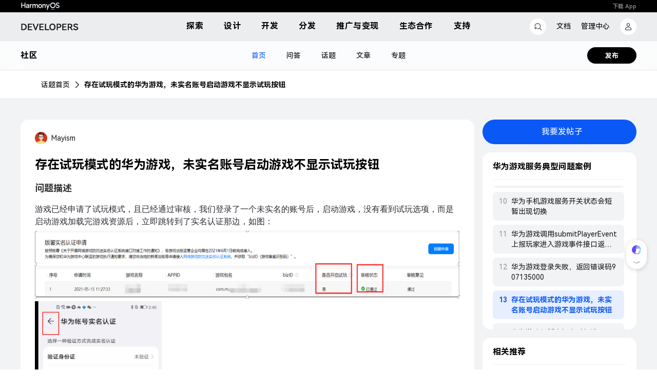

--- FILE ---
content_type: text/html; charset=utf-8
request_url: https://brands.cnblogs.com/huawei/p/2717
body_size: 3650
content:
<!DOCTYPE html>
<html lang="zh-cn">
<head>
    <meta charset="utf-8" />
    <meta name="viewport"
          content="width=device-width, initial-scale=1" />
    <meta name="referrer"
          content="always" />
    <meta http-equiv="X-UA-Compatible"
          content="IE=edge" />
    <title>存在试玩模式的华为游戏&#xFF0C;未实名账号启动游戏不显示试玩按钮 - 华为专区 - 博客园</title>
    <link rel="shortcut icon" href="//common.cnblogs.com/favicon.ico?v=20200522" type="image/x-icon" />
    <link rel="stylesheet" type="text/css" href="/dist/huawei/index.css?v=FnidTmUD-hUc5pNaEF1mFvAnUeECz1VEeGJoQuMyf5s" />
    <link rel="stylesheet" type="text/css" href="/styles/huawei-mobile.css?v=sPf8b1iwi6VK8AzB5-uGfQiP6wcOuPFTUhAlqNWWcqQ" media="only screen and (max-width: 767px)" />
    <script>var isLogined = false;</script>
    <script type="text/javascript" src="https://assets.cnblogs.com/scripts/jquery-3.5.1.min.js"></script>
    <script src="https://assets.cnblogs.com/scripts/swiper-5.4.5.min.js"></script>
    <script src="/dist/huawei/index.js?v=KQIVOerzOLMAnyZazo_VolquayHU9hPh2wcyg3S2ZNE" type="text/javascript"></script>
</head>
<body>
    <div class="headerpage">
        <div id="top_nav" class="navbar">
    <nav id="nav_main" class="navbar-main">
        <ul id="nav_left" class="navbar-list navbar-left">
            <li class="navbar-branding">
                <a href="https://www.cnblogs.com/" title="开发者的网上家园"><img src="https://www.cnblogs.com/images/logo.svg" alt="博客园Logo" height="100%" /></a>
            </li>
            <li><a href="https://www.cnblogs.com/">首页</a></li>
            <li><a href="https://news.cnblogs.com/">新闻</a></li>
            <li><a href="https://q.cnblogs.com/">博问</a></li>
            <li class="dropdown">
                <div class="dropdown-button">
                    <a href="/" class="active">专区</a>
                </div>
                <div class="dropdown-menu brands-menu">
                            <a href="https://harmonyos.cnblogs.com">HarmonyOS</a>
                            <a href="/zego">ZEGO即构</a>
                            <a href="/tencentcloud">腾讯云</a>
                            <a href="/agora">声网</a>
                            <a href="/aerospike">Aerospike</a>
                            <a href="/openharmony">OpenHarmony</a>
                            <a href="/specdd">SpecDD敏捷开发</a>
                </div>
            </li>
            <li><a href="https://edu.cnblogs.com/">班级</a></li>
            <li><a href="https://ing.cnblogs.com/">闪存</a></li>
            <li class="dropdown">
                <div class="dropdown-button">
                    <a href="javascript:void(0)">发现</a>
                    <img src="/images/pulldown-light.svg" />
                </div>
                <div class="dropdown-menu">
                    <a href="https://home.cnblogs.com/">园子</a>
                    <a href="https://wz.cnblogs.com/">收藏</a>
                    <a href="https://zzk.cnblogs.com/">找找看</a>
                </div>
            </li>
        </ul>
        <ul id="nav_right" class="navbar-list navbar-right">
            <li id="zzk_search" class="navbar-search">
                <input id="zzk_search_input" placeholder="搜索" type="text" onkeydown="return zzk_go_enter(event);" tabindex="3">
                <a id="zzk_search_button" href="javascript:void(0);" onclick="zzk_go()">
                    <img src="/images/search.svg" />
                </a>
            </li>

                <li id="login_area"><a href="https://account.cnblogs.com/signup/">注册</a></li>
                <li><a href="https://account.cnblogs.com/signin/?returnUrl=https://brands.cnblogs.com/">登录</a></li>
        </ul>
    </nav>
    <nav id="nav_mobile"
         class="navbar-mobile">
        <ul class="navbar-list">
            <li class="navbar-branding">
                <a href="https://www.cnblogs.com/" title="开发者的网上家园">
                    <img src="https://www.cnblogs.com/images/logo.svg" alt="博客园Logo" height="100%" />
                </a>
            </li>
        </ul>
        <ul class="navbar-list">
            <li class="dropdown">
                <div class="dropdown-button" onclick="toggleDropdownMenu('#nav_dropdown_menu_brands')">
                    <span>专区</span>
                    <img src="/images/pulldown-light.svg" height="5" />
                </div>
                <div class="dropdown-menu brands-menu" id="nav_dropdown_menu_brands">
                    <a href="/">首页</a>
                            <a href="https://harmonyos.cnblogs.com" onclick="gtag('event', 'click', {
                                             'event_category': 'nav-mobile',
                                             'event_label' : '头部导航-HarmonyOS'
                                        })">
                                HarmonyOS
                            </a>
                            <a href="/zego" onclick="gtag('event', 'click', {
                                             'event_category': 'nav-mobile',
                                             'event_label' : '头部导航-ZEGO即构'
                                        })">
                                ZEGO即构
                            </a>
                            <a href="/tencentcloud" onclick="gtag('event', 'click', {
                                             'event_category': 'nav-mobile',
                                             'event_label' : '头部导航-腾讯云'
                                        })">
                                腾讯云
                            </a>
                            <a href="/agora" onclick="gtag('event', 'click', {
                                             'event_category': 'nav-mobile',
                                             'event_label' : '头部导航-声网'
                                        })">
                                声网
                            </a>
                            <a href="/aerospike" onclick="gtag('event', 'click', {
                                             'event_category': 'nav-mobile',
                                             'event_label' : '头部导航-Aerospike'
                                        })">
                                Aerospike
                            </a>
                            <a href="/openharmony" onclick="gtag('event', 'click', {
                                             'event_category': 'nav-mobile',
                                             'event_label' : '头部导航-OpenHarmony'
                                        })">
                                OpenHarmony
                            </a>
                            <a href="/specdd" onclick="gtag('event', 'click', {
                                             'event_category': 'nav-mobile',
                                             'event_label' : '头部导航-SpecDD敏捷开发'
                                        })">
                                SpecDD敏捷开发
                            </a>
                </div>
            </li>
            <li id="zzk_search" class="navbar-search">
                <input id="zzk_search_input_mobile"
                       placeholder="搜索"
                       type="text"
                       onkeydown="return zzk_go_enter(event);"
                       tabindex="3">
                <a id="zzk_search_button" href="javascript:void(0);" onclick="zzk_go()">
                    <img src="/images/search.svg" />
                </a>
            </li>
                <li id="login_area"><a href="https://account.cnblogs.com/signup/">注册</a></li>
                <li><a href="https://account.cnblogs.com/signin/?returnUrl=https://brands.cnblogs.com/">登录</a></li>
        </ul>
    </nav>
</div>
    <script>var brandName = 'huawei';</script>

    </div>
    <div id="wrapper" class="flow">
            <script>var brandName = 'huawei';</script>
        <div id="main_wrapper">
            <div id="main_content" class="hero">
                <div id="big_banner">
                    <div class="swiper-container big-banner-container">
    <div class="swiper-wrapper big-banner-list">
            <div id="big_banner_0" data-bannerId="1503" data-bannerTitle="&#x3010;集成赢好礼&#x3011;Codelabs挑战赛&#x2014;&#x2014;定制简单实用&#x201C;告白消息&#x201D;" class="swiper-slide big-banner">
                <a href="https://developer.huawei.com/consumer/cn/forum/topic/0201877679236150031?fid=0101271690375130218&amp;ha_source=bokeyuan" target="_blank" onclick="clickBanner(1503);ga('send', 'event', 'Link', 'click', 'big-banner-0')">
                    <img src="https://img2022.cnblogs.com/blog/1621547/202205/1621547-20220513103638003-279585456.jpg" alt="" class="big-banner-img active" />
                </a>
            </div>
            <div id="big_banner_1" data-bannerId="1502" data-bannerTitle="#codelabs挑战赛之认证查询服务# 获奖作品公示及解析" class="swiper-slide big-banner">
                <a href="https://developer.huawei.com/consumer/cn/forum/topic/0203876471528230638?fid=23&amp;ha_source=bokeyuan" target="_blank" onclick="clickBanner(1502);ga('send', 'event', 'Link', 'click', 'big-banner-1')">
                    <img src="https://img2022.cnblogs.com/blog/1621547/202205/1621547-20220511161840589-1864658679.jpg" alt="" class="big-banner-img" />
                </a>
            </div>
            <div id="big_banner_2" data-bannerId="1499" data-bannerTitle="&#x3010;免费试用&#x3011;报名有礼&#xFF01;OpenHarmony千元开发板免费试用&#xFF0C;盖楼赢取更多福利&#xFF01;" class="swiper-slide big-banner">
                <a href="https://developer.huawei.com/consumer/cn/forum/topic/0203864577326150380?fid=0102767778349500527&amp;ha_source=bokeyuan" target="_blank" onclick="clickBanner(1499);ga('send', 'event', 'Link', 'click', 'big-banner-2')">
                    <img src="https://img2022.cnblogs.com/blog/1621547/202204/1621547-20220428101539075-548141516.jpg" alt="" class="big-banner-img" />
                </a>
            </div>
            <div id="big_banner_3" data-bannerId="1500" data-bannerTitle="&#x3010;盖楼抽奖&#x3011;有奖调研&#xFF0C;即时消息服务的产品需求规划就交给你了&#xFF01;" class="swiper-slide big-banner">
                <a href="https://developer.huawei.com/consumer/cn/forum/topic/0203863665936000344?fid=18&amp;ha_source=bokeyuan" target="_blank" onclick="clickBanner(1500);ga('send', 'event', 'Link', 'click', 'big-banner-3')">
                    <img src="https://img2022.cnblogs.com/blog/1621547/202204/1621547-20220428104836340-1387205085.png" alt="" class="big-banner-img" />
                </a>
            </div>
    </div>
</div>
<div class="swiper-pagination big-banner-tabs"></div>

                </div>
                <div id="main" class="main main-detail">
                    
<script type="text/javascript">
var redirectUrl = undefined;
var article = {
    id: 2717,
    title: '存在试玩模式的华为游戏&#xFF0C;未实名账号启动游戏不显示试玩按钮',
    summary: '游戏已经申请了试玩模式&#xFF0C;且已经通过审核&#xFF0C;我们登录了一个未实名的账号后&#xFF0C;启动游戏&#xFF0C;没有看到试玩选项&#xFF0C;而是启动游戏加载完游戏资源后&#xFF0C;立即跳转到了实名认证那边',
    image: 'https://img2020.cnblogs.com/blog/1621547/202112/1621547-20211202121626297-1722748568.jpg',
}
initWeChatShare();
</script>
    <script type="text/javascript">
        redirectUrl = 'https://developer.huawei.com/consumer/cn/forum/topicview?tid=0201584640373610539&fid=0101271690375130218';
    </script>
<script type="text/javascript">
updateViews(2717).finally(function () {
  if (redirectUrl !== undefined) {
        window.location = redirectUrl;
  }
});
</script>

    <div style="width: 100vw; height: 100vh; position: absolute; top: 0; bottom: 0; left: 0; right: 0; background: #fff; padding: 0; margin: 0; z-index: 9999">
        <p>
            loading...
        </p>
    </div>

                </div>
            </div>
        </div>
        <div class="footerpage">
            <footer>
    <div class="main footer-info">
            <p class="footer-brand-info">
                <a href="https://brands.cnblogs.com/" target="_blank">博客园品牌专区</a>
                &nbsp;-&nbsp;
                <a href="/huawei">华为</a>
            </p>
        <p>
            <a href="https://about.cnblogs.com/">关于博客园</a>
            <a href="https://about.cnblogs.com/contact">联系我们</a>
            <a href="https://about.cnblogs.com/ad">广告服务</a>
            <a href="https://about.cnblogs.com/brandzone">专区合作</a>
            <span>&copy;2004-2026</span>
            <a href="https://www.cnblogs.com/">博客园</a>
            <span>保留所有权利</span>
            <a href="https://beian.miit.gov.cn" target="_blank">浙ICP备2021040463号-3</a>
        </p>
    </div>
</footer>
<!-- Google tag (gtag.js) -->
<script async src="https://www.googletagmanager.com/gtag/js?id=G-EWDMHPT0JG"></script>
<script>
    window.dataLayer = window.dataLayer || [];
    function gtag() { dataLayer.push(arguments); }
    gtag('js', new Date());
    gtag('config', 'G-EWDMHPT0JG');
</script>


        </div>
    </div>
</body>
</html>

--- FILE ---
content_type: text/html;charset=UTF-8
request_url: https://developer.huawei.com/consumer/cn/forum/topicview?tid=0201584640373610539&fid=0101271690375130218
body_size: 167
content:
<!DOCTYPE html>
<html lang="en" style="font-size: 100px">
  <head>
    <meta charset="utf-8"/>
    <title>华为开发者问答 | 华为开发者联盟</title>
    <base href="/consumer/cn/forum/" id="projectName"/>
    <meta http-equiv="X-UA-Compatible" content="IE=Edge,chrome=1"/>
    <meta name="viewport" content="width=device-width, initial-scale=1"/>
    <meta name="description" content=""/>
    <meta name="keywords" content=""/>
    <meta name="version" content="20251230121825"/>
    <meta name="applicable-device" content="pc,mobile"/>
    <!--share begin -->
    <meta property="og:title" content=""/>
    <meta property="og:description" content=""/>
    <meta property="og:image" content="https://developer.huawei.com/system/modules/org.opencms.portal.template.core/resources/images/Huawei-LOGO.png"/>
    <meta property="og:url" content=""/>
    <meta property="og:site_name" content="huawei"/>
    <!--share end -->
    <!-- add twitter meta begin -->
    <meta name="twitter:card" content="summary_large_image"/>
    <meta name="twitter:title" content=""/>
    <meta name="twitter:description" content=""/>
    <meta name="twitter:image" content="https://developer.huawei.com/system/modules/org.opencms.portal.template.core/resources/images/Huawei-LOGO.png"/>
    <!-- add twitter meta end -->

    <link rel="icon" type="image/x-icon" href="/config/favicon.ico"/>
    <link rel="canonical" id="canonical" href=""/>
    <link rel="stylesheet" href="/config/commonResource/font/font.css?2026"/>
    <script src="./assets/safe/safeLocation.js?20251230121824"></script>
    <script src="./assets/const/env.20251230121824.js?20251230121825"></script>
  <link rel="stylesheet" href="styles.6bf7e10ae01006cc.css"></head>

  <body>
    <app-root></app-root>
  <script src="runtime.04c15c68d66f3f6f.js" type="module"></script><script src="polyfills.18cf7a5987015d3e.js" type="module"></script><script src="vendor.aa3912636b7e58b6.js" type="module"></script><script src="main.c4f5297f88bd0df3.js" type="module"></script></body>
</html>


--- FILE ---
content_type: text/css
request_url: https://brands.cnblogs.com/dist/huawei/index.css?v=FnidTmUD-hUc5pNaEF1mFvAnUeECz1VEeGJoQuMyf5s
body_size: 9473
content:
@font-face{font-family:swiper-icons;src:url("data:application/font-woff;charset=utf-8;base64, [base64]//wADZ2x5ZgAAAywAAADMAAAD2MHtryVoZWFkAAABbAAAADAAAAA2E2+eoWhoZWEAAAGcAAAAHwAAACQC9gDzaG10eAAAAigAAAAZAAAArgJkABFsb2NhAAAC0AAAAFoAAABaFQAUGG1heHAAAAG8AAAAHwAAACAAcABAbmFtZQAAA/gAAAE5AAACXvFdBwlwb3N0AAAFNAAAAGIAAACE5s74hXjaY2BkYGAAYpf5Hu/j+W2+MnAzMYDAzaX6QjD6/4//Bxj5GA8AuRwMYGkAPywL13jaY2BkYGA88P8Agx4j+/8fQDYfA1AEBWgDAIB2BOoAeNpjYGRgYNBh4GdgYgABEMnIABJzYNADCQAACWgAsQB42mNgYfzCOIGBlYGB0YcxjYGBwR1Kf2WQZGhhYGBiYGVmgAFGBiQQkOaawtDAoMBQxXjg/wEGPcYDDA4wNUA2CCgwsAAAO4EL6gAAeNpj2M0gyAACqxgGNWBkZ2D4/wMA+xkDdgAAAHjaY2BgYGaAYBkGRgYQiAHyGMF8FgYHIM3DwMHABGQrMOgyWDLEM1T9/w8UBfEMgLzE////P/5//f/V/xv+r4eaAAeMbAxwIUYmIMHEgKYAYjUcsDAwsLKxc3BycfPw8jEQA/[base64]/uznmfPFBNODM2K7MTQ45YEAZqGP81AmGGcF3iPqOop0r1SPTaTbVkfUe4HXj97wYE+yNwWYxwWu4v1ugWHgo3S1XdZEVqWM7ET0cfnLGxWfkgR42o2PvWrDMBSFj/IHLaF0zKjRgdiVMwScNRAoWUoH78Y2icB/yIY09An6AH2Bdu/UB+yxopYshQiEvnvu0dURgDt8QeC8PDw7Fpji3fEA4z/PEJ6YOB5hKh4dj3EvXhxPqH/SKUY3rJ7srZ4FZnh1PMAtPhwP6fl2PMJMPDgeQ4rY8YT6Gzao0eAEA409DuggmTnFnOcSCiEiLMgxCiTI6Cq5DZUd3Qmp10vO0LaLTd2cjN4fOumlc7lUYbSQcZFkutRG7g6JKZKy0RmdLY680CDnEJ+UMkpFFe1RN7nxdVpXrC4aTtnaurOnYercZg2YVmLN/d/gczfEimrE/fs/bOuq29Zmn8tloORaXgZgGa78yO9/cnXm2BpaGvq25Dv9S4E9+5SIc9PqupJKhYFSSl47+Qcr1mYNAAAAeNptw0cKwkAAAMDZJA8Q7OUJvkLsPfZ6zFVERPy8qHh2YER+3i/BP83vIBLLySsoKimrqKqpa2hp6+jq6RsYGhmbmJqZSy0sraxtbO3sHRydnEMU4uR6yx7JJXveP7WrDycAAAAAAAH//wACeNpjYGRgYOABYhkgZgJCZgZNBkYGLQZtIJsFLMYAAAw3ALgAeNolizEKgDAQBCchRbC2sFER0YD6qVQiBCv/H9ezGI6Z5XBAw8CBK/m5iQQVauVbXLnOrMZv2oLdKFa8Pjuru2hJzGabmOSLzNMzvutpB3N42mNgZGBg4GKQYzBhYMxJLMlj4GBgAYow/P/PAJJhLM6sSoWKfWCAAwDAjgbRAAB42mNgYGBkAIIbCZo5IPrmUn0hGA0AO8EFTQAA") format("woff");font-weight:400;font-style:normal}:root{--swiper-theme-color:#007aff}.swiper-container{margin-left:auto;margin-right:auto;position:relative;overflow:hidden;list-style:none;padding:0;z-index:1}.swiper-container-vertical>.swiper-wrapper{flex-direction:column}.swiper-wrapper{position:relative;width:100%;height:100%;z-index:1;display:flex;transition-property:transform;box-sizing:content-box}.swiper-container-android .swiper-slide,.swiper-wrapper{transform:translateZ(0)}.swiper-container-multirow>.swiper-wrapper{flex-wrap:wrap}.swiper-container-multirow-column>.swiper-wrapper{flex-wrap:wrap;flex-direction:column}.swiper-container-free-mode>.swiper-wrapper{transition-timing-function:ease-out;margin:0 auto}.swiper-slide{flex-shrink:0;width:100%;height:100%;position:relative;transition-property:transform}.swiper-slide-invisible-blank{visibility:hidden}.swiper-container-autoheight,.swiper-container-autoheight .swiper-slide{height:auto}.swiper-container-autoheight .swiper-wrapper{align-items:flex-start;transition-property:transform,height}.swiper-container-3d{perspective:1200px}.swiper-container-3d .swiper-cube-shadow,.swiper-container-3d .swiper-slide,.swiper-container-3d .swiper-slide-shadow-bottom,.swiper-container-3d .swiper-slide-shadow-left,.swiper-container-3d .swiper-slide-shadow-right,.swiper-container-3d .swiper-slide-shadow-top,.swiper-container-3d .swiper-wrapper{transform-style:preserve-3d}.swiper-container-3d .swiper-slide-shadow-bottom,.swiper-container-3d .swiper-slide-shadow-left,.swiper-container-3d .swiper-slide-shadow-right,.swiper-container-3d .swiper-slide-shadow-top{position:absolute;left:0;top:0;width:100%;height:100%;pointer-events:none;z-index:10}.swiper-container-3d .swiper-slide-shadow-left{background-image:linear-gradient(270deg,rgba(0,0,0,.5),transparent)}.swiper-container-3d .swiper-slide-shadow-right{background-image:linear-gradient(90deg,rgba(0,0,0,.5),transparent)}.swiper-container-3d .swiper-slide-shadow-top{background-image:linear-gradient(0deg,rgba(0,0,0,.5),transparent)}.swiper-container-3d .swiper-slide-shadow-bottom{background-image:linear-gradient(180deg,rgba(0,0,0,.5),transparent)}.swiper-container-css-mode>.swiper-wrapper{overflow:auto;scrollbar-width:none;-ms-overflow-style:none}.swiper-container-css-mode>.swiper-wrapper::-webkit-scrollbar{display:none}.swiper-container-css-mode>.swiper-wrapper>.swiper-slide{scroll-snap-align:start start}.swiper-container-horizontal.swiper-container-css-mode>.swiper-wrapper{scroll-snap-type:x mandatory}.swiper-container-vertical.swiper-container-css-mode>.swiper-wrapper{scroll-snap-type:y mandatory}:root{--swiper-navigation-size:44px}.swiper-button-next,.swiper-button-prev{position:absolute;top:50%;width:calc(var(--swiper-navigation-size) / 44 * 27);height:var(--swiper-navigation-size);margin-top:calc(-1 * var(--swiper-navigation-size) / 2);z-index:10;cursor:pointer;display:flex;align-items:center;justify-content:center;color:var(--swiper-navigation-color,var(--swiper-theme-color))}.swiper-button-next.swiper-button-disabled,.swiper-button-prev.swiper-button-disabled{opacity:.35;cursor:auto;pointer-events:none}.swiper-button-next:after,.swiper-button-prev:after{font-family:swiper-icons;font-size:var(--swiper-navigation-size);text-transform:none!important;letter-spacing:0;text-transform:none;font-variant:normal;line-height:1}.swiper-button-prev,.swiper-container-rtl .swiper-button-next{left:10px;right:auto}.swiper-button-prev:after,.swiper-container-rtl .swiper-button-next:after{content:"prev"}.swiper-button-next,.swiper-container-rtl .swiper-button-prev{right:10px;left:auto}.swiper-button-next:after,.swiper-container-rtl .swiper-button-prev:after{content:"next"}.swiper-button-next.swiper-button-white,.swiper-button-prev.swiper-button-white{--swiper-navigation-color:#fff}.swiper-button-next.swiper-button-black,.swiper-button-prev.swiper-button-black{--swiper-navigation-color:#000}.swiper-button-lock{display:none}.swiper-pagination{position:absolute;text-align:center;transition:opacity .3s;transform:translateZ(0);z-index:10}.swiper-pagination.swiper-pagination-hidden{opacity:0}.swiper-container-horizontal>.swiper-pagination-bullets,.swiper-pagination-custom,.swiper-pagination-fraction{bottom:10px;left:0;width:100%}.swiper-pagination-bullets-dynamic{overflow:hidden;font-size:0}.swiper-pagination-bullets-dynamic .swiper-pagination-bullet{transform:scale(.33);position:relative}.swiper-pagination-bullets-dynamic .swiper-pagination-bullet-active,.swiper-pagination-bullets-dynamic .swiper-pagination-bullet-active-main{transform:scale(1)}.swiper-pagination-bullets-dynamic .swiper-pagination-bullet-active-prev{transform:scale(.66)}.swiper-pagination-bullets-dynamic .swiper-pagination-bullet-active-prev-prev{transform:scale(.33)}.swiper-pagination-bullets-dynamic .swiper-pagination-bullet-active-next{transform:scale(.66)}.swiper-pagination-bullets-dynamic .swiper-pagination-bullet-active-next-next{transform:scale(.33)}.swiper-pagination-bullet{width:8px;height:8px;display:inline-block;border-radius:100%;background:#000;opacity:.2}button.swiper-pagination-bullet{border:none;margin:0;padding:0;box-shadow:none;-webkit-appearance:none;-moz-appearance:none;appearance:none}.swiper-pagination-clickable .swiper-pagination-bullet{cursor:pointer}.swiper-pagination-bullet-active{opacity:1;background:var(--swiper-pagination-color,var(--swiper-theme-color))}.swiper-container-vertical>.swiper-pagination-bullets{right:10px;top:50%;transform:translate3d(0,-50%,0)}.swiper-container-vertical>.swiper-pagination-bullets .swiper-pagination-bullet{margin:6px 0;display:block}.swiper-container-vertical>.swiper-pagination-bullets.swiper-pagination-bullets-dynamic{top:50%;transform:translateY(-50%);width:8px}.swiper-container-vertical>.swiper-pagination-bullets.swiper-pagination-bullets-dynamic .swiper-pagination-bullet{display:inline-block;transition:transform .2s,top .2s}.swiper-container-horizontal>.swiper-pagination-bullets .swiper-pagination-bullet{margin:0 4px}.swiper-container-horizontal>.swiper-pagination-bullets.swiper-pagination-bullets-dynamic{left:50%;transform:translateX(-50%);white-space:nowrap}.swiper-container-horizontal>.swiper-pagination-bullets.swiper-pagination-bullets-dynamic .swiper-pagination-bullet{transition:transform .2s,left .2s}.swiper-container-horizontal.swiper-container-rtl>.swiper-pagination-bullets-dynamic .swiper-pagination-bullet{transition:transform .2s,right .2s}.swiper-pagination-progressbar{background:rgba(0,0,0,.25);position:absolute}.swiper-pagination-progressbar .swiper-pagination-progressbar-fill{background:var(--swiper-pagination-color,var(--swiper-theme-color));position:absolute;left:0;top:0;width:100%;height:100%;transform:scale(0);transform-origin:left top}.swiper-container-rtl .swiper-pagination-progressbar .swiper-pagination-progressbar-fill{transform-origin:right top}.swiper-container-horizontal>.swiper-pagination-progressbar,.swiper-container-vertical>.swiper-pagination-progressbar.swiper-pagination-progressbar-opposite{width:100%;height:4px;left:0;top:0}.swiper-container-horizontal>.swiper-pagination-progressbar.swiper-pagination-progressbar-opposite,.swiper-container-vertical>.swiper-pagination-progressbar{width:4px;height:100%;left:0;top:0}.swiper-pagination-white{--swiper-pagination-color:#fff}.swiper-pagination-black{--swiper-pagination-color:#000}.swiper-pagination-lock{display:none}.swiper-scrollbar{border-radius:10px;position:relative;-ms-touch-action:none;background:rgba(0,0,0,.1)}.swiper-container-horizontal>.swiper-scrollbar{position:absolute;left:1%;bottom:3px;z-index:50;height:5px;width:98%}.swiper-container-vertical>.swiper-scrollbar{position:absolute;right:3px;top:1%;z-index:50;width:5px;height:98%}.swiper-scrollbar-drag{height:100%;width:100%;position:relative;background:rgba(0,0,0,.5);border-radius:10px;left:0;top:0}.swiper-scrollbar-cursor-drag{cursor:move}.swiper-scrollbar-lock{display:none}.swiper-zoom-container{width:100%;height:100%;display:flex;justify-content:center;align-items:center;text-align:center}.swiper-zoom-container>canvas,.swiper-zoom-container>img,.swiper-zoom-container>svg{max-width:100%;max-height:100%;object-fit:contain}.swiper-slide-zoomed{cursor:move}.swiper-lazy-preloader{width:42px;height:42px;position:absolute;left:50%;top:50%;margin-left:-21px;margin-top:-21px;z-index:10;transform-origin:50%;animation:swiper-preloader-spin 1s infinite linear;box-sizing:border-box;border:4px solid var(--swiper-preloader-color,var(--swiper-theme-color));border-radius:50%;border-top-color:transparent}.swiper-lazy-preloader-white{--swiper-preloader-color:#fff}.swiper-lazy-preloader-black{--swiper-preloader-color:#000}@keyframes swiper-preloader-spin{to{transform:rotate(1turn)}}.swiper-container .swiper-notification{position:absolute;left:0;top:0;pointer-events:none;opacity:0;z-index:-1000}.swiper-container-fade.swiper-container-free-mode .swiper-slide{transition-timing-function:ease-out}.swiper-container-fade .swiper-slide{pointer-events:none;transition-property:opacity}.swiper-container-fade .swiper-slide .swiper-slide{pointer-events:none}.swiper-container-fade .swiper-slide-active,.swiper-container-fade .swiper-slide-active .swiper-slide-active{pointer-events:auto}.swiper-container-cube{overflow:visible}.swiper-container-cube .swiper-slide{pointer-events:none;-webkit-backface-visibility:hidden;backface-visibility:hidden;z-index:1;visibility:hidden;transform-origin:0 0;width:100%;height:100%}.swiper-container-cube .swiper-slide .swiper-slide{pointer-events:none}.swiper-container-cube.swiper-container-rtl .swiper-slide{transform-origin:100% 0}.swiper-container-cube .swiper-slide-active,.swiper-container-cube .swiper-slide-active .swiper-slide-active{pointer-events:auto}.swiper-container-cube .swiper-slide-active,.swiper-container-cube .swiper-slide-next,.swiper-container-cube .swiper-slide-next+.swiper-slide,.swiper-container-cube .swiper-slide-prev{pointer-events:auto;visibility:visible}.swiper-container-cube .swiper-slide-shadow-bottom,.swiper-container-cube .swiper-slide-shadow-left,.swiper-container-cube .swiper-slide-shadow-right,.swiper-container-cube .swiper-slide-shadow-top{z-index:0;-webkit-backface-visibility:hidden;backface-visibility:hidden}.swiper-container-cube .swiper-cube-shadow{position:absolute;left:0;bottom:0;width:100%;height:100%;background:#000;opacity:.6;-webkit-filter:blur(50px);filter:blur(50px);z-index:0}.swiper-container-flip{overflow:visible}.swiper-container-flip .swiper-slide{pointer-events:none;-webkit-backface-visibility:hidden;backface-visibility:hidden;z-index:1}.swiper-container-flip .swiper-slide .swiper-slide{pointer-events:none}.swiper-container-flip .swiper-slide-active,.swiper-container-flip .swiper-slide-active .swiper-slide-active{pointer-events:auto}.swiper-container-flip .swiper-slide-shadow-bottom,.swiper-container-flip .swiper-slide-shadow-left,.swiper-container-flip .swiper-slide-shadow-right,.swiper-container-flip .swiper-slide-shadow-top{z-index:0;-webkit-backface-visibility:hidden;backface-visibility:hidden}
/*! minireset.css v0.0.6 | MIT License | github.com/jgthms/minireset.css */blockquote,body,dd,dl,dt,fieldset,figure,h1,h2,h3,h4,h5,h6,hr,html,iframe,legend,li,ol,p,pre,textarea,ul{margin:0;padding:0}body{font-family:-apple-system,Noto Sans,Helvetica Neue,Helvetica,Nimbus Sans L,Arial,Liberation Sans,PingFang SC,Hiragino Sans GB,Noto Sans CJK SC,Source Han Sans SC,Source Han Sans CN,Microsoft YaHei,Wenquanyi Micro Hei,WenQuanYi Zen Hei,ST Heiti,SimHei,WenQuanYi Zen Hei Sharp,sans-serif;font-weight:400;-webkit-font-smoothing:antialiased;-moz-osx-font-smoothing:auto;background-color:#f6f6f6}h1,h2,h3,h4,h5,h6{font-size:100%;font-weight:400}ul{list-style:none}button,input,select,textarea{margin:0}html{-webkit-box-sizing:border-box;box-sizing:border-box}*,:after,:before{-webkit-box-sizing:inherit;box-sizing:inherit}iframe{border:0}table{border-collapse:collapse;border-spacing:0}td,th{padding:0}td:not([align]),th:not([align]){text-align:left}a,a:visited{color:inherit;text-decoration:inherit}a:active,a:hover{color:#c32032}#main_wrapper{margin-top:0}#main_content{max-width:1200px;margin:0 auto}.hero{-webkit-box-orient:vertical;-webkit-box-direction:normal;-webkit-flex-direction:column;-ms-flex-direction:column;flex-direction:column;-webkit-box-align:center;-webkit-align-items:center;-ms-flex-align:center;align-items:center}.hero,.hero>.main{display:-webkit-box;display:-webkit-flex;display:-ms-flexbox;display:flex}.hero>.main{width:100%;margin:10px auto}.hero>.main>:not(:first-child){margin-left:20px}.hero>.main>.main-flow{max-width:100%;width:100%;min-height:500px}#main_body{width:100%;height:100%;padding:20px 0}.hero>.main>.main-flow>:not(:first-child){margin-top:12px}.hero>.main>.side-right{width:300px;max-width:300px}.flow>:not(:first-child){margin-top:20px}.card,.dropdown>.dropdown-menu,.hero>.main>.side-left{-webkit-box-shadow:2px 2px 13px 0 hsla(0,0%,83%,.5);box-shadow:2px 2px 13px 0 hsla(0,0%,83%,.5);background-color:#fff}.card>.card-title-block,.dropdown>.dropdown-menu>.card-title-block,.hero>.main>.side-left>.card-title-block{-webkit-box-pack:justify;-webkit-justify-content:space-between;-ms-flex-pack:justify;justify-content:space-between}.card>.card-subtitle-block,.card>.card-title-block,.dropdown>.dropdown-menu>.card-subtitle-block,.dropdown>.dropdown-menu>.card-title-block,.hero>.main>.side-left>.card-subtitle-block,.hero>.main>.side-left>.card-title-block{display:-webkit-box;display:-webkit-flex;display:-ms-flexbox;display:flex;-webkit-box-orient:horizontal;-webkit-box-direction:normal;-webkit-flex-direction:row;-ms-flex-direction:row;flex-direction:row;-webkit-box-align:center;-webkit-align-items:center;-ms-flex-align:center;align-items:center}.card>.card-subtitle-block,.dropdown>.dropdown-menu>.card-subtitle-block,.hero>.main>.side-left>.card-subtitle-block{color:#9c9c9c;font-weight:500;font-size:12px;margin-top:9px;margin-left:64px;margin-right:38px;padding-top:13px;border-top-width:1px;border-top-style:solid;border-top-color:hsla(0,0%,76%,.5);-webkit-flex-wrap:wrap;-ms-flex-wrap:wrap;flex-wrap:wrap;white-space:nowrap}.card>.card-subtitle-block>:not(:first-child),.dropdown>.dropdown-menu>.card-subtitle-block>:not(:first-child),.hero>.main>.side-left>.card-subtitle-block>:not(:first-child){margin-left:24px}@media screen and (min-width:1200px)and (max-width:1679px){.card>.card-subtitle-block,.dropdown>.dropdown-menu>.card-subtitle-block,.hero>.main>.side-left>.card-subtitle-block{margin-left:40px}}@media screen and (min-width:769px)and (max-width:1199px){.card>.card-subtitle-block,.dropdown>.dropdown-menu>.card-subtitle-block,.hero>.main>.side-left>.card-subtitle-block{margin-left:40px}}.card>.card-subtitle-block>.active,.dropdown>.dropdown-menu>.card-subtitle-block>.active,.hero>.main>.side-left>.card-subtitle-block>.active{color:#59abfd}.card .card-title,.dropdown>.dropdown-menu .card-title,.hero>.main>.side-left .card-title{padding-left:38px;padding-right:38px;display:-webkit-box;display:-webkit-flex;display:-ms-flexbox;display:flex;-webkit-box-orient:horizontal;-webkit-box-direction:normal;-webkit-flex-direction:row;-ms-flex-direction:row;flex-direction:row;-webkit-box-align:center;-webkit-align-items:center;-ms-flex-align:center;align-items:center;color:#959595;font-size:15px;font-weight:400;padding-top:20px;white-space:nowrap}.card .card-title>:not(:first-child),.dropdown>.dropdown-menu .card-title>:not(:first-child),.hero>.main>.side-left .card-title>:not(:first-child){margin-left:7px}.card .card-title img,.dropdown>.dropdown-menu .card-title img,.hero>.main>.side-left .card-title img{width:17px;height:17px;-webkit-flex-shrink:0;-ms-flex-negative:0;flex-shrink:0}.card .card-title .current,.dropdown>.dropdown-menu .card-title .current,.hero>.main>.side-left .card-title .current{color:#2b2b2b}.card .card-title-line,.dropdown>.dropdown-menu .card-title-line,.hero>.main>.side-left .card-title-line{margin-left:38px;margin-right:38px;height:1px;background-color:#f6f6f6;margin-top:10px}.sidenav{color:#142232;font-size:15px;line-height:22.5px;padding-top:20px;padding-bottom:10px;display:-webkit-box;display:-webkit-flex;display:-ms-flexbox;display:flex;-webkit-box-orient:vertical;-webkit-box-direction:normal;-webkit-flex-direction:column;-ms-flex-direction:column;flex-direction:column}.sidenav>:not(:first-child){margin-top:20px}.sidenav>.sidenav-item{padding-left:22px;padding-right:52px}.sidenav>.sidenav-item img{width:20px;height:20px}.sidenav>.sidenav-item>a{display:-webkit-box;display:-webkit-flex;display:-ms-flexbox;display:flex;-webkit-box-orient:horizontal;-webkit-box-direction:normal;-webkit-flex-direction:row;-ms-flex-direction:row;flex-direction:row;-webkit-box-align:center;-webkit-align-items:center;-ms-flex-align:center;align-items:center;-webkit-flex-wrap:nowrap;-ms-flex-wrap:nowrap;flex-wrap:nowrap;width:-webkit-max-content;width:-moz-max-content;width:max-content}.sidenav>.sidenav-item>a>:not(:first-child){margin-left:17px}.sidenav>.sidenav-item>a:hover{color:#2f96fd}.sidenav>.sidenav-item>a.feedback{font-size:14px;color:#a9a9a9}.sidenav>.sidenav-item>a.feedback>:not(:first-child){margin-left:12px}.sidenav>.sidenav-item.feedback{margin-top:10px;padding-right:45px}.sidenav>.sidenav-splitter{width:90%;height:1px;-webkit-align-self:center;-ms-flex-item-align:center;align-self:center;background-color:#f4f4f6}.headline{padding:16px 40px 24px;color:#bdbdbd;font-size:14px;font-weight:400}@media screen and (min-width:1680px){.headline{padding-left:64px;padding-right:56px}}.headline .headline-label{margin-left:0;margin-right:10px;cursor:pointer;font-weight:400;color:#bdbdbd}.headline a{font-weight:500;line-height:28px}.headline a:link{color:#959595}.headline a:hover{color:#2f96fd}.headline a:visited{color:#358ed7}.headline-list{list-style:disc inside}.headline-list>.headline-item{display:-webkit-box;display:-webkit-flex;display:-ms-flexbox;display:flex;-webkit-box-orient:horizontal;-webkit-box-direction:normal;-webkit-flex-direction:row;-ms-flex-direction:row;flex-direction:row;-webkit-box-align:baseline;-webkit-align-items:baseline;-ms-flex-align:baseline;align-items:baseline;-webkit-box-pack:justify;-webkit-justify-content:space-between;-ms-flex-pack:justify;justify-content:space-between}.headline-list>.headline-item>.headline-title{display:-webkit-box;-webkit-box-orient:vertical;-webkit-line-clamp:1;overflow:hidden;color:#323232;font-size:15px;font-weight:500;line-height:46px;width:80%}.headline-list>.headline-item>.headline-title>a:hover{color:#2f96fd}.headline-list>.headline-item>.headline-title>a:visited{color:#358ed7}.headline-list>.headline-item>.headline-meta{color:#7c7c7c;line-height:20px;font-size:14px;font-weight:400;white-space:nowrap}.post-list{padding-top:24px;padding-bottom:30px;width:100%}.post-list>:not(:first-child){margin-top:35px}@media screen and (min-width:1680px){.post-list{padding-left:64px;padding-right:56px}}@media screen and (min-width:1200px)and (max-width:1679px){.post-list{padding-left:40px;padding-right:40px}}@media screen and (min-width:769px)and (max-width:1199px){.post-list{padding-left:40px;padding-right:40px}}.post-list>.post-item{display:-webkit-box;display:-webkit-flex;display:-ms-flexbox;display:flex;-webkit-box-orient:horizontal;-webkit-box-direction:normal;-webkit-flex-direction:row;-ms-flex-direction:row;flex-direction:row;-webkit-box-align:center;-webkit-align-items:center;-ms-flex-align:center;align-items:center;-webkit-box-pack:justify;-webkit-justify-content:space-between;-ms-flex-pack:justify;justify-content:space-between}@media screen and (min-width:1680px){.post-list>.post-item>:not(:first-child){margin-left:24px}}@media screen and (min-width:1200px)and (max-width:1679px){.post-list>.post-item>:not(:first-child){margin-left:16px}}@media screen and (min-width:769px)and (max-width:1199px){.post-list>.post-item>:not(:first-child){margin-left:16px}}.post-list>.post-item .post-item-author{font-size:12px;color:#333;height:20px;line-height:20px;display:-webkit-box;display:-webkit-flex;display:-ms-flexbox;display:flex;-webkit-box-align:center;-webkit-align-items:center;-ms-flex-align:center;align-items:center}.post-list>.post-item .post-item-author>:not(:first-child){margin-left:16px}.post-list>.post-item .post-item-author img,.post-list>.post-item .post-item-author svg{-webkit-flex-shrink:0;-ms-flex-negative:0;flex-shrink:0;width:19px;height:19px}.post-list>.post-item>.post-item-body{display:-webkit-box;display:-webkit-flex;display:-ms-flexbox;display:flex;-webkit-box-orient:vertical;-webkit-box-direction:normal;-webkit-flex-direction:column;-ms-flex-direction:column;flex-direction:column;-webkit-box-align:start;-webkit-align-items:flex-start;-ms-flex-align:start;align-items:flex-start;-webkit-box-pack:justify;-webkit-justify-content:space-between;-ms-flex-pack:justify;justify-content:space-between;width:100%}.post-list>.post-item>.post-item-body>.post-item-text>:not(:first-child){margin-top:9px}.post-list>.post-item>.post-item-body>.post-item-text>.post-item-title{display:block;font-weight:600;font-size:18px;line-height:25px}.post-list>.post-item>.post-item-body>.post-item-text>.post-item-title:link{color:#2b2b2b}.post-list>.post-item>.post-item-body>.post-item-text>.post-item-title:hover{color:#2f96fd}.post-list>.post-item>.post-item-body>.post-item-text>.post-item-title:visited{color:#358ed7}.post-list>.post-item>.post-item-body>.post-item-text>.post-item-summary{display:block;color:#959595;font-size:14px;font-weight:400;line-height:20px;max-height:40px;overflow:hidden;-o-text-overflow:clip;text-overflow:clip}.post-list>.post-item>.post-item-body>.post-item-foot{margin-top:16px;display:-webkit-box;display:-webkit-flex;display:-ms-flexbox;display:flex;-webkit-box-orient:horizontal;-webkit-box-direction:normal;-webkit-flex-direction:row;-ms-flex-direction:row;flex-direction:row;-webkit-box-align:center;-webkit-align-items:center;-ms-flex-align:center;align-items:center;font-size:12px}.post-list>.post-item>.post-item-body>.post-item-foot>:not(:first-child){margin-left:16px}.post-list>.post-item>.post-item-body>.post-item-foot>.post-meta-item{display:-webkit-box;display:-webkit-flex;display:-ms-flexbox;display:flex;-webkit-box-orient:horizontal;-webkit-box-direction:normal;-webkit-flex-direction:row;-ms-flex-direction:row;flex-direction:row;-webkit-box-align:center;-webkit-align-items:center;-ms-flex-align:center;align-items:center;fill:#bdbdbd;stroke:#bdbdbd;color:#9c9c9c;height:20px;white-space:nowrap}.post-list>.post-item>.post-item-body>.post-item-foot>.post-meta-item>:not(:first-child){margin-left:6px}.post-list>.post-item>.post-item-body>.post-item-foot>.post-meta-item.btn{border-radius:10px}.post-list>.post-item>.post-item-body>.post-item-foot>.post-meta-item.btn.active,.post-list>.post-item>.post-item-body>.post-item-foot>.post-meta-item.btn:hover{fill:#59abfd;stroke:#59abfd;color:#59abfd}.post-list>.post-item>.post-item-body>.post-item-foot>.post-meta-item>img,.post-list>.post-item>.post-item-body>.post-item-foot>.post-meta-item>svg{width:16px;height:16px}.post-list>.post-item>.post-item-img{-webkit-flex-shrink:0;-ms-flex-negative:0;flex-shrink:0;border-radius:4px;width:104px;height:70px}.card-list>:not(:first-child){margin-top:12px}.card-list .more>img{width:auto}.card-list>.card,.dropdown.card-list>.dropdown-menu,.hero>.main.card-list>.side-left{padding-top:10px;padding-bottom:10px}.card-list>.card>.card-title,.dropdown.card-list>.dropdown-menu>.card-title,.hero>.main.card-list>.side-left>.card-title{padding:0 20px;font-size:15px;font-weight:600;color:#2b2b2b;line-height:22px;-webkit-box-pack:justify;-webkit-justify-content:space-between;-ms-flex-pack:justify;justify-content:space-between;border-left-width:4px;border-left-color:#2f96fd;border-left-style:solid}.card-list>.card>ul.post-list,.dropdown.card-list>.dropdown-menu>ul.post-list,.hero>.main.card-list>.side-left>ul.post-list{color:#2f96fd;list-style:outside disc;padding:20px 24px 20px 38px}.card-list>.card>ul.post-list>:not(:first-child),.dropdown.card-list>.dropdown-menu>ul.post-list>:not(:first-child),.hero>.main.card-list>.side-left>ul.post-list>:not(:first-child){margin-top:10px}.card-list>.card>ul.post-list>li,.dropdown.card-list>.dropdown-menu>ul.post-list>li,.hero>.main.card-list>.side-left>ul.post-list>li{font-size:14px;font-weight:500;line-height:21px}.card-list>.card>ul.post-list>li>a:link,.dropdown.card-list>.dropdown-menu>ul.post-list>li>a:link,.hero>.main.card-list>.side-left>ul.post-list>li>a:link{color:#666}.card-list>.card>ul.post-list>li>a:hover,.dropdown.card-list>.dropdown-menu>ul.post-list>li>a:hover,.hero>.main.card-list>.side-left>ul.post-list>li>a:hover{color:#2f96fd}.card-list>.card>ul.post-list>li>a:visited,.dropdown.card-list>.dropdown-menu>ul.post-list>li>a:visited,.hero>.main.card-list>.side-left>ul.post-list>li>a:visited{color:#358ed7}.digg_tip{display:none}.hero>.main>.side-left{-webkit-box-flex:0;-webkit-flex:0 0 152px;-ms-flex:0 0 152px;flex:0 0 152px;-webkit-align-self:flex-start;-ms-flex-item-align:start;align-self:flex-start;max-width:152px}.card{background-color:#fff;box-shadow:0 2px 4px 0 hsla(0,0%,83%,.5);padding:10px}.sidebar-card{width:300px;padding:10px 20px}.sidebar-card-title{font-size:16px;font-weight:700;border-bottom:1px solid #f6f6f6;padding:5px 0;margin-bottom:10px}.sidebar-card-line{border:0;border-bottom:2px solid #c8102e;width:64px;margin-top:-10px}.sidebar-card-body{font-size:14px;padding:10px 0}.sidebar-card-body ul{margin-top:10px}div#blog{padding:6px 0 10px;border-bottom:1px solid #f6f6f6}.blog-container{display:flex;width:220px;margin:0 auto}#blog_logo{width:86px;border-radius:50%;border:1px solid #f6f6f6;margin-right:14px}div#blog_right{align-self:center}#blog_title{padding-bottom:5px;border-bottom:1px solid hsla(0,0%,94%,.36);font-weight:500}.blog_following_btn{background:#bf1b2d;border-radius:7px;filter:blur(0);color:#fff;width:85%;height:26px;line-height:26px;text-align:center;font-size:14px;vertical-align:middle;margin:10px auto}.blog_following_btn a:active,.blog_following_btn a:hover{color:#fff}#follow_msg{text-align:center;color:#bf1b2d;font-size:13px}div#blog_posts{margin-top:10px}div#blog_posts_tip{color:#959595;font-size:12px}.sidebar-card ul.article-list li{line-height:22px;margin-top:10px}.sidebar-card ul.article-list li:before{content:"\2022";color:#d4d4d4;display:inline-block;margin-right:5px}div#activity_card ul li{display:inline-flex;margin-bottom:10px}div#activity_card img{margin-right:10px;width:96px}.sidebar-banner{margin-top:20px}.sidebar-banner img{width:300px}#brand_header{display:flex;margin-bottom:24px;padding:0 50px}#brand_logo img{height:40px}#brand_title{align-self:center;font-size:26px;margin-left:10px}.article-list h2{font-size:18px;font-weight:600;color:#2b2b2b;margin-bottom:10px}.article-list article{margin-bottom:30px;display:flex;padding:0 50px}.article-list article section{width:100%}.article-list article .summary{font-size:13px;color:#959595}.article-list figure{align-self:auto;margin-top:10px;margin-left:10px;width:135px}article figure img{width:135px}.author-bar img{width:22px;height:22px}.views-bar img{width:15px;height:11px}.likes-bar img{width:16px;height:15px}.article-list footer{font-size:13px;margin-top:15px;display:flex;color:#959595}.article-list footer div{display:inline-flex;align-self:center}.footer-text{margin-left:7px}.author-bar{width:100%}.views-bar{line-height:11px;margin-right:10px}.likes-bar{margin-left:10px;margin-right:10px}#big_banner{width:100%;margin:auto;min-height:270px;text-align:center}#big_banner img{width:100%}.big-banner-tabs{position:unset}.big-banner-tab{width:30px;background-color:#c7c7c7;background-clip:content-box;opacity:.4;height:3px;display:inline-block;border-radius:3px;cursor:pointer;outline:none;border:none;margin-right:10px}.big-banner-tab-active,.big-banner-tab:hover{background-color:#c8102e;opacity:1}.topic-banner-wrap{margin:30px 0 24px;padding:12px 50px 20px;background:hsla(0,0%,88%,.36)}@media screen and (min-width:769px){.topic-banner-container{overflow:hidden;position:relative;height:126px}.topic-banner-list{display:flex;position:absolute;left:-100px}.topic-banner{margin:0 10px}.topic-banner img{height:126px}.topic-banner-container .swiper-slide-active img{border:3px solid #c8102e;border-radius:3px;height:120px}}.topic-banner-tabs{margin-top:18px;text-align:center}.topic-banner-tab{width:30px;background-color:#c7c7c7;background-clip:content-box;opacity:.4;height:3px;display:inline-block;border-radius:3px;cursor:pointer;outline:none;border:none;margin-right:10px}.topic-banner-tab-active,.topic-banner-tab:hover{background-color:#c8102e;opacity:1}.tag-wrap{border-radius:18px;border:1px solid #979797;filter:blur(0);display:-webkit-inline-box;display:inline-block;padding:2px 5px;margin:10px 10px 5px 0;font-size:12px}header.tag{margin-left:0;display:flex;margin-bottom:28px;border-bottom:1px solid #f5f5f5;padding:0 50px 10px}header.tag img{height:40px;margin-right:10px}header.tag h1{align-self:auto;font-size:26px;display:flex;width:100%}header.tag p{align-self:flex-end;color:#959595;margin:0 auto;min-width:300px;font-size:12px;text-align:right}section.topic{display:flex;margin:10px auto;padding:0;width:1200px}section.topic img{height:210px;margin-right:10px}section.topic section{padding-top:20px;width:100%}section.topic h1{font-size:32px;font-weight:500}section.topic p{font-size:14px;color:#959595;margin-left:5px;margin-top:10px;margin-right:10px}.paging-block{margin:20px 0 10px;text-align:center;font-size:13px;line-height:2}.paging-block ul{display:inline-block}.paging-block>ul>li{margin:0 8px;border-radius:2px;float:left;display:flex;align-items:center;background-color:#f4f4f6;padding:2px 8px}.paging-block>ul>li>a{color:#959595;margin:0 auto}.paging-block>ul>.current{background-color:#c8102e}.paging-block>ul>.current>a{color:#fff}.footer{padding-top:32px;padding-bottom:32px;display:-webkit-box;display:-webkit-flex;display:-ms-flexbox;display:flex;-webkit-box-orient:vertical;-webkit-box-direction:normal;-webkit-flex-direction:column;-ms-flex-direction:column;flex-direction:column;-webkit-box-align:center;-webkit-align-items:center;-ms-flex-align:center;align-items:center;color:#888;background-color:#ececec;font-size:12px;font-weight:500;line-height:17px}.footer>:not(:first-child){margin-top:5px}.footer .link-list{display:-webkit-box;display:-webkit-flex;display:-ms-flexbox;display:flex;-webkit-box-orient:horizontal;-webkit-box-direction:normal;-webkit-flex-direction:row;-ms-flex-direction:row;flex-direction:row;-webkit-flex-wrap:wrap;-ms-flex-wrap:wrap;flex-wrap:wrap;max-width:80%}.footer .link-list>:not(:first-child){margin-left:12px}.footer>.footer-splitter{margin-top:10px;margin-bottom:20px;width:81%;height:1px;background-color:#888}.footer .site-links{display:-webkit-box;display:-webkit-flex;display:-ms-flexbox;display:flex}.footer .site-links>:not(:first-child){margin-left:12px}
.footer-info{padding:20px 0;margin-top:30px;line-height:1.5;text-align:center;border-top:1px solid #ededed}.footer-info p{color:#a3a3a3;font-size:13px;padding-bottom:8px}.footer-info>p>a{color:#a3a3a3;margin:0 6px}.navbar a{color:#8d8ea2;text-decoration:none;outline:none}.navbar a.active{color:#c8102e;font-weight:400}.navbar .avatar,.navbar>nav .navbar-avatar{border-radius:50%}.navbar .dropdown .dropdown-menu{background:#fff}.navbar{display:-webkit-box;display:-webkit-flex;display:-ms-flexbox;display:flex;-webkit-box-orient:vertical;-webkit-box-direction:normal;-webkit-flex-direction:column;-ms-flex-direction:column;flex-direction:column;-webkit-box-align:center;-webkit-align-items:center;-ms-flex-align:center;align-items:center;background-color:#fff;-webkit-box-shadow:0 2px 5px 0 hsla(0,0%,76%,.5);box-shadow:0 2px 5px 0 hsla(0,0%,76%,.5);padding:11px 20px 13px}@media screen and (min-width:991px){.navbar{padding-left:10%;padding-right:10%}}.navbar>.navbar-mobile{display:none}.navbar>nav{display:-webkit-box;display:-webkit-flex;display:-ms-flexbox;display:flex;font-size:15px;color:#8d8ea2;-webkit-box-orient:horizontal;-webkit-box-direction:normal;-webkit-flex-direction:row;-ms-flex-direction:row;flex-direction:row;-webkit-flex-wrap:nowrap;-ms-flex-wrap:nowrap;flex-wrap:nowrap;-webkit-box-align:center;-webkit-align-items:center;-ms-flex-align:center;align-items:center;-webkit-box-pack:justify;-webkit-justify-content:space-between;-ms-flex-pack:justify;justify-content:space-between;width:100%;max-width:1292px}.navbar>nav .navbar-branding{height:40px;-webkit-flex-shrink:0;-ms-flex-negative:0;flex-shrink:0}.navbar>nav .navbar-branding img{display:block}.navbar>nav .navbar-left>:not(:first-child){margin-left:30px}.navbar>nav .navbar-right>:not(:first-child){margin-left:24px}.navbar>nav .navbar-list{display:-webkit-box;display:-webkit-flex;display:-ms-flexbox;display:flex;-webkit-box-orient:horizontal;-webkit-box-direction:normal;-webkit-flex-direction:row;-ms-flex-direction:row;flex-direction:row;-webkit-box-align:center;-webkit-align-items:center;-ms-flex-align:center;align-items:center;-webkit-flex-wrap:nowrap;-ms-flex-wrap:nowrap;flex-wrap:nowrap;list-style:none;white-space:nowrap}.navbar-list>li>a:hover{color:#c8102e}.navbar>nav .navbar-search{padding:5px 20px;display:-webkit-box;display:-webkit-flex;display:-ms-flexbox;display:flex;-webkit-box-orient:horizontal;-webkit-box-direction:normal;-webkit-flex-direction:row;-ms-flex-direction:row;flex-direction:row;-webkit-box-align:center;-webkit-align-items:center;-ms-flex-align:center;align-items:center;border-radius:6px;background-color:#f6f6f6}.navbar>nav .navbar-search img{width:19px;height:19px}.navbar>nav .navbar-search>input{border:none;outline:none;background:none;width:170px;font-size:inherit;color:#8d8ea2}.navbar>nav .navbar-search>input::-webkit-input-placeholder{color:#afafaf;opacity:1}.navbar>nav .navbar-search>input::-moz-placeholder{color:#afafaf;opacity:1}.navbar>nav .navbar-search>input:-ms-input-placeholder,.navbar>nav .navbar-search>input::-ms-input-placeholder{color:#afafaf;opacity:1}.navbar>nav .navbar-search>input::placeholder{color:#afafaf;opacity:1}.navbar>nav .navbar-icon{width:24px;height:24px}.navbar>nav .navbar-avatar,.navbar>nav .navbar-icon{display:block;-webkit-flex-shrink:0;-ms-flex-negative:0;flex-shrink:0}.navbar>nav .navbar-avatar{width:30px;height:30px}@media screen and (min-width:769px){.dropdown:hover .dropdown-menu{max-height:1000px;z-index:1000}}@media only screen and (max-width:991px){.navbar{padding:7px 8px 9px;-webkit-box-shadow:0 2px 5px 0 hsla(0,0%,76%,.5);box-shadow:0 2px 5px 0 hsla(0,0%,76%,.5);position:relative;z-index:2;-webkit-box-pack:center;-webkit-justify-content:center;-ms-flex-pack:center;justify-content:center}.navbar>.navbar-main{display:none}.navbar .navbar-mobile{font-weight:500;display:-webkit-box;display:-webkit-flex;display:-ms-flexbox;display:flex;-webkit-box-orient:horizontal;-webkit-box-direction:normal;-webkit-flex-direction:row;-ms-flex-direction:row;flex-direction:row;-webkit-box-align:center;-webkit-align-items:center;-ms-flex-align:center;align-items:center;-webkit-box-pack:justify;-webkit-justify-content:space-between;-ms-flex-pack:justify;justify-content:space-between}.navbar .navbar-mobile>.navbar-list{width:100%;-webkit-box-flex:0;-webkit-flex:0;-ms-flex:0;flex:0;display:flex;justify-content:space-between}.navbar .navbar-mobile>.navbar-list:first-child{flex-grow:1;margin-right:8px}.navbar .navbar-mobile>.navbar-list>:not(:first-child){margin-left:11px}.navbar-mobile .dropdown{margin-left:8px!important;font-weight:400}.navbar .navbar-mobile>.navbar-list>.navbar-branding{height:26px}.navbar .navbar-mobile>.navbar-list>.navbar-search{padding:3px 11px;font-size:16px}.navbar .navbar-mobile>.navbar-list>.navbar-search img{width:16px;height:16px}.navbar .navbar-mobile>.navbar-list>.navbar-search>input{width:85px}.navbar .navbar-mobile>.navbar-list .navbar-avatar{width:27px;height:27px}.navbar .navbar-mobile>.navbar-list .navbar-icon{width:24px;height:24px}}.text-success{color:#52c41a}.text-primary{color:rgba(0,0,0,.85)}@font-face{font-family:iconfont;src:url("//at.alicdn.com/t/font_1998298_137h6jwn9k8e.eot");src:url("//at.alicdn.com/t/font_1998298_137h6jwn9k8e.eot?#iefix") format("embedded-opentype"),url("//at.alicdn.com/t/font_1998298_137h6jwn9k8e.woff2") format("woff2"),url("//at.alicdn.com/t/font_1998298_137h6jwn9k8e.woff") format("woff"),url("//at.alicdn.com/t/font_1998298_137h6jwn9k8e.ttf") format("truetype"),url("//at.alicdn.com/t/font_1998298_137h6jwn9k8e.svg#iconfont") format("svg")}.iconfont{font-family:iconfont!important;font-size:16px;font-style:normal;-webkit-font-smoothing:antialiased;-webkit-text-stroke-width:.2px;-moz-osx-font-smoothing:grayscale}.dropdown{display:-webkit-inline-flex;display:-ms-inline-flexbox;display:inline-flex;position:relative}.dropdown>.dropdown-button{display:-webkit-box;display:-webkit-flex;display:-ms-flexbox;display:flex;-webkit-box-orient:horizontal;-webkit-box-direction:normal;-webkit-flex-direction:row;-ms-flex-direction:row;flex-direction:row;-webkit-box-align:center;-webkit-align-items:center;-ms-flex-align:center;align-items:center;white-space:nowrap}.dropdown>.dropdown-button>:not(:first-child){margin-left:4px}.dropdown>.dropdown-menu{text-align:center;padding-left:10px;padding-right:10px;-webkit-transition:all .5s ease,max-height .5s ease;-o-transition:all .5s ease,max-height .5s ease;transition:all .5s ease,max-height .5s ease;max-height:0;overflow:hidden;position:absolute;top:100%;left:-52px;right:-52px;border-radius:2px;min-width:5em;margin-top:8px;background-color:#fff;box-shadow:2px 2px 13px 0 hsla(0,0%,83%,.5)}.dropdown>.dropdown-menu>:not(:last-child){padding-bottom:14px}.dropdown>.dropdown-menu>:first-child{margin-top:10px}.dropdown>.dropdown-menu>:last-child{margin-bottom:10px}.dropdown>.dropdown-menu>:hover{color:#c8102e}.dropdown>.dropdown-menu>*{display:block}.flex{display:flex}.left{float:left}.right{float:right}.clear{clear:both}.align-items-center{align-items:center}.text-danger{color:red}.text-underline{text-decoration:underline}#like-count{font-size:14px;padding:0;min-width:16px;height:16px;line-height:16px;text-align:center;color:#65b1fe;display:inline-block}#btn-like:active #like-count{transform:scale(.7);transform-origin:center -8px;transition:ease;transition-duration:.1s}.disabled{pointer-events:none;opacity:.6;user-select:none}a[class*=link-]{display:inline-flex}.breadcrumb-nav{padding:0 0 22px;font-size:14px}.breadcrumb-nav a{color:#333}.breadcrumb-nav a:hover{text-decoration:underline}.breadcrumb-nav img{padding:0 10px}.article-details{line-height:1.5;padding:38px 24px 20px;margin-bottom:30px;background-color:#fff;overflow:hidden;flex-grow:1}.article-details #neighbouring-articles div a{color:#000;font-size:14px;line-height:2}.article-details #neighbouring-articles div a:hover span{color:#c8102e;text-decoration:underline}.post-title h1{color:#2b2b2b;font-size:26px}.post-info-bar li>img{height:16px}.post-info-bar{margin:14px 0 24px;font-size:14px;color:#959595;display:flex;justify-content:space-between;flex-wrap:wrap;padding-top:10px}.post-info-bar a,.post-info-bar ul li{color:#afafaf;display:flex;align-items:center}.post-info-bar ul{display:flex;margin-bottom:10px}.post-info-bar ul li{white-space:nowrap;margin-right:12px}@media screen and (min-width:578px){.post-info-bar ul li{margin-right:24px}}.post-info-bar ul li:last-child{margin-right:5px}.post-info-bar .category-label{float:right;margin-right:0}.post-info-bar .category-label a{color:#c8102e;padding:0 8px;margin-left:6px;border-radius:16px;border:1px solid #c8102e}.post-abstract{padding:10px 14px;margin-bottom:20px;border-radius:2px;background-color:#ffe6e6}.post-abstract p{color:#666a75;font-size:14px;line-height:28px}.post-content{-webkit-font-smoothing:antialiased}.post-content>* img{display:block;margin:0 auto}.post-content,.post-content>div,.post-content p{font-size:16px;line-height:2;color:#333}.post-content ul li{list-style:initial}.post-content ol li{list-style:decimal}.post-content li{line-height:2}.post-content table thead th:empty{display:none}.post-content-picture{max-width:752px;margin:0 auto;text-align:center}.picture-description{color:#666a75;font-size:14px;padding-top:12px;display:block}.post-recommend{text-align:center;margin:30px 0 18px}.post-recommend button{border:none;outline:none;padding:10px 20px;border-radius:4px;background-color:#fcfcfc;box-shadow:0 1px 2px 0 hsla(0,0%,67%,.5)}.post-recommend button>span{color:#474747;font-size:15px;font-weight:300;padding-left:4px;vertical-align:middle}.post-recommend button #like-count{font-size:14px;padding:0;min-width:16px;height:16px;line-height:16px;text-align:center;color:#c8102e;display:inline-block}.post-recommend button .btn-like-icon{color:#c8102e}.post-recommend button .btn-like-icon i.iconfont{font-size:22px}.post-recommend button .btn-like-text{color:rgba(0,0,0,.85)}.post-recommend .liked .btn-like-text{color:#c8102e;font-weight:400}.huawei-mvp-profile-image img{width:100%;max-width:85px}#mvpsContainer .huawei-mvp-item.swiper-slide{overflow:hidden}#mvpsContainer .huawei-mvp-item.swiper-slide .huawei-mvp-desc,#mvpsContainer .huawei-mvp-item.swiper-slide .huawei-mvp-name{text-align:center}#mvpsContainer .huawei-mvp-item.swiper-slide .huawei-mvp-desc span{display:inline-block;font-size:12px;overflow:hidden;text-overflow:ellipsis}.mvps-pager.swiper-pagination{margin-top:10px;position:static}.mvps-pager.swiper-pagination .swiper-pagination-bullet{width:20px;height:20px;line-height:20px;background-color:#f4f4f6;color:#959595;border-radius:2px;opacity:1}.mvps-pager.swiper-pagination .swiper-pagination-bullet-active{background-color:#c8102e!important;color:#fff}.main-detail{display:flex;flex-direction:column}.main-detail>div{margin-left:0}.main-detail .flex #side_right{margin-left:20px}.main-detail .flex .article-details{margin-bottom:0;box-shadow:2px 2px 13px 0 hsla(0,0%,83%,.5)}.hero>.main-detail>:not(:first-child){margin-left:0}section.topic{display:flex;margin:10px auto;padding:0;width:100%;min-height:210px;background-color:#fff;box-shadow:0 2px 4px 0 #d4d4d4;line-height:1.5}section.topic img{height:210px}@media screen and (max-width:767px){section.topic img{display:none}}section.topic section{padding-top:20px;width:100%;margin-left:10px}section.topic h1{font-size:24px;font-weight:500}section.topic p{font-size:14px;color:#959595;margin-top:10px;margin-right:10px}section.topic p a:hover{color:#c8102e}#top_nav{border-bottom:3px solid #c8102e;box-shadow:none}.article-list .article-item-info-module{margin-bottom:10px}#question-column ul.article-list li{list-style:none}#question-column ul.article-list li:before{content:"";display:none}.sidebar-card-title-has-right-action{display:flex;align-items:center;justify-content:space-between}.sidebar-card-title-has-right-action .sidebar-card-title-right-action{font-size:12px}


--- FILE ---
content_type: text/css
request_url: https://brands.cnblogs.com/styles/huawei-mobile.css?v=sPf8b1iwi6VK8AzB5-uGfQiP6wcOuPFTUhAlqNWWcqQ
body_size: 2085
content:

html, body, p, ol, ul, li, dl, dt, dd, blockquote, figure, fieldset, legend, textarea, pre, iframe, hr, h1, h2, h3, h4, h5, h6 {
    margin: 0;
    padding: 0
}

h1, h2, h3, h4, h5, h6 {
    font-size: 100%;
    font-weight: normal
}

ul {
    list-style: none
}

button, input, select, textarea {
    margin: 0
}

html {
    -webkit-box-sizing: border-box;
    box-sizing: border-box
}

*, *::before, *::after {
    -webkit-box-sizing: inherit;
    box-sizing: inherit
}

iframe {
    border: 0
}

table {
    border-collapse: collapse;
    border-spacing: 0
}

td, th {
    padding: 0
}

td:not([align]), th:not([align]) {
    text-align: left
}

a {
    color: inherit;
    text-decoration: inherit
}

.hero {
    padding-left: 0;
    padding-right: 0;
    width: 100%
}

.hero > .main {
    -webkit-box-orient: vertical;
    -webkit-box-direction: normal;
    -webkit-flex-direction: column;
    -ms-flex-direction: column;
    flex-direction: column;
    width: 100%
}

.hero > .main > *:not(:first-child) {
    margin-left: 0
}

.hero > .main > .side-left {
    -webkit-box-shadow: none;
    box-shadow: none;
    margin-bottom: 0px;
    max-width: 100%;
    -webkit-align-self: auto;
    -ms-flex-item-align: auto;
    align-self: auto;
    -webkit-box-flex: 1;
    -webkit-flex: auto;
    -ms-flex: auto;
    flex: auto
}

.hero > .main > .main-flow {
    max-width: 100%
}

.hero > .main > .main-flow > *:not(:first-child) {
    margin-top: 0
}

.flow {
    width: 100%;
    min-width: 375px
}

.flow > *:not(:first-child) {
    margin-top: 0
}

.footer {
    padding-top: 8px;
    padding-bottom: 8px;
    color: #959595;
    background-color: #fff;
    border-top: 1px solid #e3e3e3;
    font-size: 14px;
    font-weight: 400
}

.footer > .friend-link {
    display: none
}

.footer > .footer-splitter {
    display: none
}

.footer .site-links {
    width: 100%;
    -webkit-box-orient: vertical;
    -webkit-box-direction: normal;
    -webkit-flex-direction: column;
    -ms-flex-direction: column;
    flex-direction: column;
    -webkit-box-align: center;
    -webkit-align-items: center;
    -ms-flex-align: center;
    align-items: center
}

.footer .site-links > *:not(:first-child) {
    margin-left: 0
}

.footer .site-links > *:not(:first-child) {
    margin-top: 5px
}

.card {
    -webkit-box-shadow: none;
    box-shadow: none
}

.card > .card-title-block {
    display: none
}

.card > .card-subtitle-block {
    margin-left: 23px;
    margin-right: 23px;
    color: #9c9c9c;
    font-weight: 400;
    font-size: 15px;
    line-height: 22.5px;
    margin-top: 0;
    padding-top: 10px;
    border-top-style: none;
    overflow-y: hidden;
    overflow-x: auto;
    -webkit-flex-wrap: nowrap;
    -ms-flex-wrap: nowrap;
    flex-wrap: nowrap;
    max-width: 329px
}

.card > .card-subtitle-block > *:not(:first-child) {
    margin-left: 21px
}

.card .card-title-line {
    margin-left: 27px;
    margin-right: 27px;
    margin-top: 0
}

.headline-block {
    display: none
}

.navbar {
    padding-left: 12px;
    padding-right: 12px;
    padding-top: 7px;
    padding-bottom: 9px;
    height: 46px;
    width: 100%;
    -webkit-box-shadow: 0 2px 5px 0 rgba(195,195,195,.5);
    box-shadow: 0 2px 5px 0 rgba(195,195,195,.5);
    position: relative;
    z-index: 2;
    -webkit-box-pack: center;
    -webkit-justify-content: center;
    -ms-flex-pack: center;
    justify-content: center
}

.navbar > .navbar-main {
    display: none
}

.navbar .navbar-mobile {
    font-size: 18px;
    font-weight: 500;
    display: -webkit-box;
    display: -webkit-flex;
    display: -ms-flexbox;
    display: flex;
    -webkit-box-orient: horizontal;
    -webkit-box-direction: normal;
    -webkit-flex-direction: row;
    -ms-flex-direction: row;
    flex-direction: row;
    -webkit-box-align: center;
    -webkit-align-items: center;
    -ms-flex-align: center;
    align-items: center;
    -webkit-box-pack: justify;
    -webkit-justify-content: space-between;
    -ms-flex-pack: justify;
    justify-content: space-between
}

.navbar .navbar-mobile > .navbar-list {
    width: 100%;
    -webkit-box-flex: 0;
    -webkit-flex: 0;
    -ms-flex: 0;
    flex: 0
}

.navbar .navbar-mobile > .navbar-list > *:not(:first-child) {
    margin-left: 11px
}

.navbar .navbar-mobile > .navbar-list > .navbar-branding {
}

.navbar .navbar-mobile > .navbar-list > .navbar-branding img {
    height: 26px;
}

.navbar .navbar-mobile > .navbar-list > .navbar-search {
    padding-top: 3px;
    padding-bottom: 3px;
    padding-left: 11px;
    padding-right: 11px;
    font-size: 16px
}

.navbar .navbar-mobile > .navbar-list > .navbar-search img {
    width: 16px;
    height: 16px
}

.navbar .navbar-mobile > .navbar-list > .navbar-search > input {
    width: 85px
}

.navbar .navbar-mobile > .navbar-list .navbar-avatar {
    width: 27px;
    height: 27px
}

.navbar .navbar-mobile > .navbar-list .navbar-icon {
    width: 24px;
    height: 24px
}

#paging_block {
    padding-top: 24px;
    padding-bottom: 24px;
    -webkit-box-pack: center;
    -webkit-justify-content: center;
    -ms-flex-pack: center;
    justify-content: center
}

#pager_top {
    display: none
}

.pager-block {
    width: 100%
}

.pager-block > .pager {
    padding-left: 19px;
    padding-right: 42px;
    width: 100%;
    max-width: 375px;
    -webkit-justify-content: space-around;
    -ms-flex-pack: distribute;
    justify-content: space-around
}

.pager-block > .pager > *:not(:first-child) {
    margin-left: 17px
}

.pager-block > .pager > * {
    display: -webkit-box;
    display: -webkit-flex;
    display: -ms-flexbox;
    display: flex;
    -webkit-box-orient: horizontal;
    -webkit-box-direction: normal;
    -webkit-flex-direction: row;
    -ms-flex-direction: row;
    flex-direction: row;
    -webkit-box-align: center;
    -webkit-align-items: center;
    -ms-flex-align: center;
    align-items: center;
    -webkit-box-pack: center;
    -webkit-justify-content: center;
    -ms-flex-pack: center;
    justify-content: center;
    width: 24px;
    height: 30px;
    color: #959595;
    background-color: #f4f4f6
}

.pager-block > .pager > .ellipsis {
    background-color: #fff;
    border: none;
    margin-left: 0;
    margin-right: -17px
}

.post-list {
    padding-left: 14px;
    padding-right: 14px;
    padding-top: 16px;
    padding-bottom: 16px;
    width: 100%
}

.post-list > *:not(:first-child) {
    margin-top: 32px
}

.post-list > .post-item > *:not(:first-child) {
    margin-left: 15px
}

.post-list > .post-item .post-item-author {
    -webkit-box-pack: justify;
    -webkit-justify-content: space-between;
    -ms-flex-pack: justify;
    justify-content: space-between;
    color: #5a8ff8;
    font-size: 13px;
    line-height: 17px
}

.post-list > .post-item .post-item-author > *:not(:first-child) {
    margin-left: 0
}

.post-list > .post-item .post-item-author svg, .post-list > .post-item .post-item-author img {
    display: none;
    -webkit-flex-shrink: 0;
    -ms-flex-negative: 0;
    flex-shrink: 0;
    width: 11px;
    height: 11px
}

.post-list > .post-item > .post-item-body {
    margin-top: 11px
}

.post-list > .post-item > .post-item-body > .post-item-text {
    min-width: 254px
}

.post-list > .post-item > .post-item-body > .post-item-text > .post-item-title {
    font-size: 18px;
    line-height: 22px
}

.post-list > .post-item > .post-item-body > .post-item-text > .post-item-summary {
    display: none;
    font-weight: 400;
    font-size: 14px;
    line-height: 17px;
    max-height: 34px;
    -o-text-overflow: ellipsis;
    text-overflow: ellipsis;
    width: 100%
}

.post-list > .post-item > .post-item-body > .post-item-foot {
    font-size: 15px;
    margin-top: 14px;
    -webkit-box-pack: justify;
    -webkit-justify-content: space-between;
    -ms-flex-pack: justify;
    justify-content: space-between;
    width: 100%
}

.post-list > .post-item > .post-item-body > .post-item-foot > *:not(:first-child) {
    margin-left: 0
}

.post-list > .post-item > .post-item-body > .post-item-foot > .digg-tip {
    display: none
}

.post-list > .post-item > .post-item-body > .post-item-foot > .post-meta-item {
    padding-left: 6px;
    padding-right: 10px
}

.post-list > .post-item > .post-item-body > .post-item-foot > .post-meta-item.btn {
    display: none
}

.post-list > .post-item > .post-item-body > .post-item-foot > .post-meta-item > svg, .post-list > .post-item > .post-item-body > .post-item-foot > .post-meta-item > img {
    width: 17px;
    height: 17px
}

.post-list > .post-item > .post-item-img {
    border-radius: 4px;
    width: 76px;
    height: 47px
}

.dropdown > .dropdown-button > *:not(:first-child) {
    margin-left: 4px
}

.dropdown > .dropdown-menu {
    -webkit-box-shadow: 0px 2px 5px 0px rgba(212,212,212,.5);
    box-shadow: 0px 2px 5px 0px rgba(212,212,212,.5)
}

.sidenav {
    padding-left: 13px;
    padding-right: 13px;
    padding-top: 0;
    padding-bottom: 0;
    -webkit-box-orient: horizontal;
    -webkit-box-direction: normal;
    -webkit-flex-direction: row;
    -ms-flex-direction: row;
    flex-direction: row;
    -webkit-box-pack: justify;
    -webkit-justify-content: space-between;
    -ms-flex-pack: justify;
    justify-content: space-between;
    font-size: 17px;
    color: #858585;
    line-height: 25.5px
}

.sidenav > *:not(:first-child) {
    margin-top: 0
}

.sidenav > *:not(:first-child) {
    margin-left: 20px
}

.sidenav > #sidenav_candidate {
    display: none
}

.sidenav > .sidenav-item {
    padding-top: 10px;
    padding-bottom: 9px;
    padding-left: 0;
    padding-right: 0
}

.sidenav > .sidenav-item img {
    display: none
}

.sidenav > .sidenav-item.current-nav {
    padding-bottom: 6px;
    font-size: 18px;
    font-weight: 600;
    color: rgba(43,43,43,.9)
}

.sidenav > .sidenav-item > a > *:not(:first-child) {
    margin-left: 0
}

.sidenav > .sidenav-item > a:hover {
    color: #2f96fd
}

.sidenav > .sidenav-item > a.feedback {
    display: none
}

.sidenav > .sidenav-item.feedback {
    display: none
}

.sidenav > .sidenav-splitter {
    display: none
}

/* #region mobile */

#big_banner {
    width: 100%;
    min-height: auto;
}

#big_banner img {
    width: 100%;
}

#main_body {
    padding: 20px;
}

#brand_header, header.tag, .article-list article {
    padding: 0 10px;
}

header .tag-description {
    display: none;
}

.article-list figure {
    display: none;
}

.author-bar {
    width: 100%;
}

div#side_right {
    margin-top: 20px;
}

.hero > .main > .side-right {
    width: 100%;
    max-width: 100%;
}

.sidebar-card {
    width: 100%;
    padding: 10px 20px;
}

.sidebar-banner {
    margin: 0 auto;
    width: 300px;
}

.hero > .main > .main-flow {
    padding: 0 10px;
}

.hero > .main > .side-right {
    padding-left: 10px;
    padding-right: 10px;
}

ul.navbar-list {
    font-size: 16px;
    font-weight: normal;
}

.topic-banner-wrap {
    padding: 12px 20px 20px;
}

.topic-banner img {
    width: 100%;
    height: auto;
}

.topic-banner-container .swiper-slide-active img {
    width: 100%;
    height: auto;
}

/* #endregion */

.hero > .main-detail > .flex {
    flex-flow: column;
}


--- FILE ---
content_type: text/css;charset=UTF-8
request_url: https://developer.huawei.com/config/commonResource/plugins/1.0/appLink/style.css?v=20251230121825
body_size: 1934
content:
.no-scroll {
  overflow: hidden;
}
.applink-content {
  height: 64px;
  display: none;
  z-index: 99999;
  width: 100%;
  box-shadow: 0px 4px 16px 0px rgba(0, 0, 0, 0.06);
  position: relative;
  opacity: 1;
}
.applink-content.no-height {
  height: 0;
}
.applink-content.zIndex {
  position: absolute;
  opacity: 0;
  transition: all 0.3s ease;
}
.applink-content.show {
  display: block;
}
.applink-content.scroll-show {
  display: block;
}
.applink-content.hidden {
  display: none;
}
.applink-content.scroll-hidden {
  display: none;
}
.applink-content .top {
  padding: 16px;
  display: flex;
  width: 100%;
  justify-content: space-between;
  position: fixed;
  top: 0;
  background: #ebedef;
  box-sizing: border-box;
}
.applink-content .weak-item-left {
  display: flex;
  align-items: center;
  width: 100%;
  justify-content: space-between;
}
.applink-content .weak-item-left .weak-item-left-item {
  display: flex;
}
.applink-content .weak-item-left .weak-item-left-item i {
  width: 32px;
  height: 32px;
  display: block;
  margin-right: 8px;
  background: url(../appLink/images/applink.svg) no-repeat center;
}
.applink-content .weak-item-left .weak-item-left-item .weak-item-content .weak-item-title {
  font-weight: 700;
  font-size: 14px;
  line-height: 20px;
  color: rgba(0, 0, 0, 0.9);
}
.applink-content .weak-item-left .weak-item-left-item .weak-item-content .weak-item-desc {
  font-size: 10px;
  line-height: 12px;
  font-weight: 400;
  color: rgba(0, 0, 0, 0.6);
}
.applink-content .weak-item-left .weak-item-right-btn {
  border-radius: 20px;
  padding: 4px 16px;
  color: #ffffff;
  font-size: 14px;
  font-weight: 500;
  line-height: 20px;
  background-color: #0a59f7;
  margin-right: 12px;
  position: relative;
}
.applink-content .weak-item-left .weak-item-right-btn .wx-launch-top {
  position: absolute;
  top: 0;
  left: 0;
  right: 0;
  bottom: 0;
  background: transparent;
  overflow: hidden;
  z-index: 2;
}
.applink-content .weak-item-right {
  display: flex;
  align-items: center;
}
.applink-content .weak-item-right .weak-item-right-close {
  display: block;
  width: 20px;
  height: 20px;
  background: url([data-uri]) no-repeat center;
}
.guide-wrap {
  position: fixed;
  z-index: 9999;
  top: 0;
  left: 0;
  right: 0;
  bottom: 0;
  background-color: #f2f3f5;
  display: none;
}
.guide-wrap .tips {
  position: absolute;
  top: 80px;
  left: 24px;
}
.guide-wrap .tips .title {
  font-size: 14px;
  color: #000000;
  margin-bottom: 16px;
  line-height: 16px;
  font-weight: 500;
}
.guide-wrap .tips .content {
  height: 20px;
  line-height: 20px;
  margin-bottom: 16px;
  font-size: 14px;
  color: rgba(0, 0, 0, 0.6);
}
.guide-wrap .tips .content span {
  display: inline-block;
  margin-right: 8px;
  background: #000000;
  width: 20px;
  height: 20px;
  border-radius: 10px;
  color: #fff;
  text-align: center;
  line-height: 20px;
}
.guide-wrap .guide-arrow {
  position: absolute;
  right: 21px;
  top: 11px;
  width: 74px;
  height: 181px;
  background-image: url(../appLink/images/guidance.svg);
  background-size: cover;
  z-index: 9;
}
.guide-wrap .guide-image {
  position: absolute;
  top: 192px;
  width: 312px;
  height: 194px;
  transform: translateX(-50%);
  left: 50%;
  background-size: cover;
  background-image: url(../appLink/images/base.png);
}
.guide-wrap .guide-image img {
  width: 100%;
}
.guide-wrap .myapp {
  position: absolute;
  left: 50%;
  bottom: 60px;
  transform: translateX(-50%);
  display: flex;
  flex-direction: column;
  justify-content: center;
  align-items: center;
}
.guide-wrap .myapp .img-wrap {
  width: 48px;
  height: 48px;
  background: url(../appLink/images/applink.svg) no-repeat center;
  margin-bottom: 8px;
  background-size: 48px;
}
.guide-wrap .myapp .title {
  font-size: 14px;
  line-height: 20px;
  font-weight: 500;
  color: rgba(0, 0, 0, 0.9);
  text-align: center;
}
.guide-wrap .myapp .slogan {
  font-size: 10px;
  line-height: 12px;
  color: rgba(0, 0, 0, 0.6);
  text-align: center;
}
.strong-item-applink {
  position: fixed;
  bottom: 64px;
  display: flex;
  align-items: center;
  padding: 10px 16px;
  background: #2c79f4;
  border-radius: 20px;
  left: calc((100% - 128px) / 2);
  justify-content: center;
  z-index: 999;
}
.strong-item-applink .strong-item-applink-img {
  width: 20px;
  height: 20px;
  margin-right: 4px;
  background: url(../appLink/images/applink_bottom.svg) no-repeat center;
}
.strong-item-applink .strong-item-applink-desc {
  font-size: 14px;
  line-height: 20px;
  color: #fff;
}
.strong-item-applink .wx-launch-bottom {
  position: absolute;
  top: 0;
  left: 0;
  right: 0;
  bottom: 0;
  background: transparent;
  overflow: hidden;
  z-index: 2;
}



--- FILE ---
content_type: text/css;charset=UTF-8
request_url: https://developer.huawei.com/config/commonResource/aci-ck4/4.18.0-alpha/assets/article/skins/moono-lisa/editor.css?t=M2GA
body_size: 6782
content:
/*
Copyright (c) 2003-2020, CKSource - Frederico Knabben. All rights reserved.
For licensing, see LICENSE.md or https://ckeditor.com/legal/ckeditor-oss-license
*/
.cke_reset {
  margin: 0;
  padding: 0;
  border: 0;
  background: transparent;
  text-decoration: none;
  width: auto;
  height: auto;
  vertical-align: baseline;
  box-sizing: content-box;
  position: static;
  transition: none;
}

.cke_reset_all,
.cke_reset_all *,
.cke_reset_all a,
.cke_reset_all textarea {
  margin: 0;
  padding: 0;
  border: 0;
  background: transparent;
  text-decoration: none;
  vertical-align: baseline;
  box-sizing: content-box;
  position: static;
  transition: none;
  border-collapse: collapse;
  font: normal normal normal 12px Arial, Helvetica, Tahoma, Verdana, Sans-Serif;
  color: #000;
  text-align: left;
  white-space: nowrap;
  cursor: auto;
  float: none;
}

.cke_reset_all .cke_rtl * {
  text-align: right;
}

.cke_reset_all iframe {
  vertical-align: inherit;
}

.cke_reset_all textarea {
  white-space: pre-wrap;
}

.cke_reset_all textarea,
.cke_reset_all input[type='text'],
.cke_reset_all input[type='password'] {
  cursor: text;
}

.cke_reset_all textarea[disabled],
.cke_reset_all input[type='text'][disabled],
.cke_reset_all input[type='password'][disabled] {
  cursor: default;
}

.cke_reset_all fieldset {
  padding: 10px;
  border: 2px groove #e0dfe3;
}

.cke_reset_all select {
  box-sizing: border-box;
}

.cke_reset_all table {
  table-layout: auto;
}

.cke_chrome {
  display: block;
  border: 1px solid #d1d1d1;
  padding: 0;
}

.cke_inner {
  display: block;
  background: #fff;
  padding: 0;
  -webkit-touch-callout: none;
}

.cke_float {
  border: 0;
}

.cke_float .cke_inner {
  padding-bottom: 0;
}

.cke_top,
.cke_contents,
.cke_bottom {
  display: block;
  overflow: hidden;
}

.cke_top {
  border-bottom: 1px solid #d1d1d1;
  background: #f8f8f8;
  padding: 6px 8px 2px;
  white-space: normal;
}

.cke_float .cke_top {
  border: 1px solid #d1d1d1;
}

.cke_bottom {
  padding: 6px 8px 2px;
  position: relative;
  border-top: 1px solid #d1d1d1;
  background: #f8f8f8;
}

.cke_browser_ios .cke_contents {
  overflow-y: auto;
  -webkit-overflow-scrolling: touch;
}

.cke_resizer {
  width: 0;
  height: 0;
  overflow: hidden;
  border-width: 10px 10px 0 0;
  border-color: transparent #bcbcbc transparent transparent;
  border-style: dashed solid dashed dashed;
  font-size: 0;
  vertical-align: bottom;
  margin-top: 6px;
  margin-bottom: 2px;
}

.cke_hc .cke_resizer {
  font-size: 15px;
  width: auto;
  height: auto;
  border-width: 0;
}

.cke_resizer_ltr {
  cursor: se-resize;
  float: right;
  margin-right: -4px;
}

.cke_resizer_rtl {
  border-width: 10px 0 0 10px;
  border-color: transparent transparent transparent #bcbcbc;
  border-style: dashed dashed dashed solid;
  cursor: sw-resize;
  float: left;
  margin-left: -4px;
  right: auto;
}

.cke_wysiwyg_div {
  display: block;
  height: 100%;
  overflow: auto;
  padding: 0 8px;
  outline-style: none;
  box-sizing: border-box;
}

.cke_panel {
  visibility: visible;
  width: 120px;
  height: 100px;
  overflow: hidden;
  background-color: #fff;
  border: 1px solid #d1d1d1;
}

.cke_menu_panel {
  padding: 0;
  margin: 0;
}

.cke_combopanel {
  width: 150px;
  height: 170px;
}

.cke_panel_frame {
  width: 100%;
  height: 100%;
  font-size: 12px;
  overflow: auto;
  overflow-x: hidden;
}

.cke_panel_container {
  overflow-y: auto;
  overflow-x: hidden;
}

.cke_panel_block:focus {
  outline: 0;
}

.cke_panel_list {
  margin: 0;
  padding: 0;
  list-style-type: none;
  white-space: nowrap;
}

.cke_panel_listItem {
  margin: 0;
  padding: 0;
}

.cke_panel_listItem a {
  padding: 6px 7px;
  display: block;
  color: inherit !important;
  text-decoration: none;
  overflow: hidden;
  text-overflow: ellipsis;
}

.cke_hc .cke_panel_listItem a {
  border-style: none;
}

.cke_panel_listItem.cke_selected a,
.cke_panel_listItem a:hover,
.cke_panel_listItem a:focus,
.cke_panel_listItem a:active {
  background-color: #e5e5e5;
  outline: none;
}

.cke_hc .cke_panel_listItem a:hover,
.cke_hc .cke_panel_listItem a:focus,
.cke_hc .cke_panel_listItem a:active {
  border: 2px solid;
  padding: 4px 5px;
}

.cke_panel_listItem p,
.cke_panel_listItem h1,
.cke_panel_listItem h2,
.cke_panel_listItem h3,
.cke_panel_listItem h4,
.cke_panel_listItem h5,
.cke_panel_listItem h6,
.cke_panel_listItem pre {
  margin-top: 0;
  margin-bottom: 0;
}

.cke_panel_grouptitle {
  cursor: default;
  font-size: 14px;
  font-weight: bold;
  white-space: nowrap;
  margin: 0;
  padding: 6px 6px 7px 6px;
  color: #484848;
  border-bottom: 1px solid #d1d1d1;
  background: #f8f8f8;
}

.cke_colorblock {
  padding: 10px;
  font-size: 11px;
  font-family: 'Microsoft Sans Serif', Tahoma, Arial, Verdana, Sans-Serif;
}

.cke_colorblock,
.cke_colorblock a {
  text-decoration: none;
  color: #000;
}

a.cke_colorbox {
  padding: 2px;
  float: left;
  width: 20px;
  height: 20px;
}

.cke_rtl a.cke_colorbox {
  float: right;
}

a:hover.cke_colorbox,
a:focus.cke_colorbox,
a:active.cke_colorbox {
  outline: 0;
  padding: 0;
  border: 2px solid #139ff7;
}

a:hover.cke_colorbox {
  border-color: #bcbcbc;
}

span.cke_colorbox {
  width: 20px;
  height: 20px;
  float: left;
}

.cke_rtl span.cke_colorbox {
  float: right;
}

a.cke_colorauto,
a.cke_colormore {
  border: #fff 1px solid;
  padding: 3px;
  display: block;
  cursor: pointer;
}

a.cke_colorauto {
  padding: 0;
  border: 1px solid transparent;
  margin: 4px 0 6px 0;
  height: 26px;
  line-height: 26px;
}

a.cke_colormore {
  margin-top: 10px;
  height: 20px;
  line-height: 19px;
}

a:hover.cke_colorauto,
a:hover.cke_colormore,
a:focus.cke_colormore,
a:active.cke_colormore {
  outline: 0;
  border: #139ff7 1px solid;
  background-color: #f8f8f8;
}

a:hover.cke_colorauto,
a:hover.cke_colormore {
  border-color: #bcbcbc;
}

.cke_colorauto span.cke_colorbox {
  width: 18px;
  height: 18px;
  border: 1px solid #808080;
  margin-left: 1px;
  margin-top: 3px;
}

.cke_rtl .cke_colorauto span.cke_colorbox {
  margin-left: 0;
  margin-right: 1px;
}

span.cke_colorbox[style*='#ffffff'],
span.cke_colorbox[style*='#FFFFFF'],
span.cke_colorbox[style='background-color:#fff'],
span.cke_colorbox[style='background-color:#FFF'],
span.cke_colorbox[style*='rgb(255,255,255)'],
span.cke_colorbox[style*='rgb(255, 255, 255)'] {
  border: 1px solid #808080;
  width: 18px;
  height: 18px;
}

.cke_toolbox {
  white-space: normal;
}

.cke_toolbar {
  display: inline-block;
  vertical-align: middle;
  height: 32px;
}

.cke_rtl .cke_toolbar {
  float: right;
}

.cke_toolgroup {
  border: 0;
  float: left;
  margin: 1px 2px 6px 0;
  padding-right: 3px;
}

.cke_rtl .cke_toolgroup {
  float: right;
  margin: 1px 0 6px 2px;
  padding-left: 3px;
  padding-right: 0;
}

.cke_hc .cke_toolgroup {
  margin-right: 5px;
  margin-bottom: 5px;
}

.cke_hc.cke_rtl .cke_toolgroup {
  margin-right: 0;
  margin-left: 5px;
}

a.cke_button {
  display: inline-block;
  height: 18px;
  padding: 4px 6px;
  outline: 0;
  cursor: default;
  float: left;
  border: 0;
  position: relative;
}

a.cke_button_expandable {
  padding: 4px 5px;
}

.cke_rtl a.cke_button {
  float: right;
}

.cke_hc a.cke_button {
  border: 1px solid black;
  padding: 3px 5px;
  margin: 0 3px 5px 0;
}

.cke_hc.cke_rtl a.cke_button {
  margin: 0 0 5px 3px;
}

a.cke_button_on {
  background: #fff;
  border: 1px #bcbcbc solid;
  padding: 3px 5px;
}

a.cke_button_expandable.cke_button_on {
  padding: 3px 4px;
}

a.cke_button_off:hover,
a.cke_button_off:focus,
a.cke_button_off:active {
  background: #e5e5e5;
  border: 1px #bcbcbc solid;
  padding: 3px 5px;
}

a.cke_button_expandable.cke_button_off:hover,
a.cke_button_expandable.cke_button_off:focus,
a.cke_button_expandable.cke_button_off:active {
  padding: 3px 4px;
}

.cke_hc a.cke_button_on,
.cke_hc a.cke_button_off:hover,
.cke_hc a.cke_button_off:focus,
.cke_hc a.cke_button_off:active {
  background: #e5e5e5;
  border: 3px solid #000;
  padding: 1px 3px;
}

a.cke_button_disabled:hover,
a.cke_button_disabled:focus,
a.cke_button_disabled:active {
  border: 0;
  padding: 4px 6px;
  background-color: transparent;
}

a.cke_button_expandable.cke_button_disabled:hover,
a.cke_button_expandable.cke_button_disabled:active {
  padding: 4px 5px;
}

a.cke_button_disabled:focus {
  border: 1px #bcbcbc solid;
  padding: 3px 5px;
}

a.cke_button_expandable.cke_button_disabled:focus {
  padding: 3px 4px;
}

.cke_hc a.cke_button_disabled:hover,
.cke_hc a.cke_button_disabled:focus,
.cke_hc a.cke_button_disabled:active {
  border: 1px solid #acacac;
  padding: 3px 5px;
  margin: 0 3px 5px 0;
}

.cke_hc a.cke_button_disabled:focus {
  border: 3px solid #000;
  padding: 1px 3px;
}

.cke_hc.cke_rtl a.cke_button_disabled:hover,
.cke_hc.cke_rtl a.cke_button_disabled:focus,
.cke_hc.cke_rtl a.cke_button_disabled:active {
  margin: 0 0 5px 3px;
}

a.cke_button_disabled .cke_button_icon,
a.cke_button_disabled .cke_button_arrow {
  opacity: 0.3;
}

.cke_hc a.cke_button_disabled {
  border-color: #acacac;
}

.cke_hc a.cke_button_disabled .cke_button_icon,
.cke_hc a.cke_button_disabled .cke_button_label {
  opacity: 0.5;
}

.cke_toolgroup a.cke_button:last-child:after,
.cke_toolgroup a.cke_button.cke_button_disabled:hover:last-child:after {
  content: '';
  position: absolute;
  height: 18px;
  width: 0;
  border-right: 1px solid #bcbcbc;
  margin-top: 4px;
  top: 0;
  right: -3px;
}

.cke_rtl .cke_toolgroup a.cke_button:last-child:after,
.cke_rtl .cke_toolgroup a.cke_button.cke_button_disabled:hover:last-child:after {
  border-right: 0;
  right: auto;
  border-left: 1px solid #bcbcbc;
  top: 0;
  left: -3px;
}

.cke_hc .cke_toolgroup a.cke_button:last-child:after,
.cke_hc .cke_toolgroup a.cke_button.cke_button_disabled:last-child:after,
.cke_hc .cke_toolgroup a.cke_button.cke_button_disabled:hover:last-child:after {
  border-color: #000;
  top: 0;
  right: -7px;
}

.cke_hc.cke_rtl .cke_toolgroup a.cke_button:last-child:after,
.cke_hc.cke_rtl .cke_toolgroup a.cke_button.cke_button_disabled:last-child:after,
.cke_hc.cke_rtl .cke_toolgroup a.cke_button.cke_button_disabled:hover:last-child:after {
  top: 0;
  right: auto;
  left: -7px;
}

.cke_toolgroup a.cke_button:hover:last-child:after,
.cke_toolgroup a.cke_button:focus:last-child:after,
.cke_toolgroup a.cke_button.cke_button_on:last-child:after {
  top: -1px;
  right: -4px;
}

.cke_rtl .cke_toolgroup a.cke_button:hover:last-child:after,
.cke_rtl .cke_toolgroup a.cke_button:focus:last-child:after,
.cke_rtl .cke_toolgroup a.cke_button.cke_button_on:last-child:after {
  top: -1px;
  right: auto;
  left: -4px;
}

.cke_hc .cke_toolgroup a.cke_button:hover:last-child:after,
.cke_hc .cke_toolgroup a.cke_button.cke_button_on:last-child:after {
  top: -2px;
  right: -9px;
}

.cke_hc.cke_rtl .cke_toolgroup a.cke_button:hover:last-child:after,
.cke_hc.cke_rtl .cke_toolgroup a.cke_button.cke_button_on:last-child:after {
  top: -2px;
  right: auto;
  left: -9px;
}

.cke_toolbar.cke_toolbar_last .cke_toolgroup a.cke_button:last-child:after {
  content: none;
  border: 0;
  width: 0;
  height: 0;
}

.cke_button_icon {
  cursor: inherit;
  background-repeat: no-repeat;
  margin-top: 1px;
  width: 16px;
  height: 16px;
  float: left;
  display: inline-block;
}

.cke_rtl .cke_button_icon {
  float: right;
}

.cke_hc .cke_button_icon {
  display: none;
}

.cke_button_label {
  display: none;
  padding-left: 3px;
  margin-top: 1px;
  line-height: 17px;
  vertical-align: middle;
  float: left;
  cursor: default;
  color: #484848;
}

.cke_rtl .cke_button_label {
  padding-right: 3px;
  padding-left: 0;
  float: right;
}

.cke_hc .cke_button_label {
  padding: 0;
  display: inline-block;
  font-size: 12px;
}

.cke_button_arrow {
  display: inline-block;
  margin: 8px 0 0 3px;
  width: 0;
  height: 0;
  cursor: default;
  vertical-align: top;
  border-left: 3px solid transparent;
  border-right: 3px solid transparent;
  border-top: 3px solid #484848;
}

.cke_rtl .cke_button_arrow {
  margin-right: 5px;
  margin-left: 0;
}

.cke_hc .cke_button_arrow {
  font-size: 10px;
  margin: 3px 0 0 3px;
  width: auto;
  border: 0;
}

.cke_toolbar_separator {
  float: left;
  background-color: #bcbcbc;
  margin: 4px 2px 0 2px;
  height: 18px;
  width: 1px;
}

.cke_rtl .cke_toolbar_separator {
  float: right;
}

.cke_hc .cke_toolbar_separator {
  background-color: #000;
  margin-left: 2px;
  margin-right: 5px;
  margin-bottom: 9px;
}

.cke_hc.cke_rtl .cke_toolbar_separator {
  margin-left: 5px;
  margin-right: 2px;
}

.cke_toolbar_break {
  display: block;
  clear: left;
}

.cke_rtl .cke_toolbar_break {
  clear: right;
}

a.cke_toolbox_collapser {
  width: 12px;
  height: 11px;
  float: right;
  margin: 11px 0 0;
  font-size: 0;
  cursor: default;
  text-align: center;
  border: 1px solid #bcbcbc;
}

.cke_rtl .cke_toolbox_collapser {
  float: left;
}

.cke_toolbox_collapser:hover {
  background: #e5e5e5;
}

.cke_toolbox_collapser.cke_toolbox_collapser_min {
  margin: 0 2px 4px;
}

.cke_toolbox_collapser .cke_arrow {
  display: inline-block;
  height: 0;
  width: 0;
  font-size: 0;
  margin-top: 1px;
  border: 3px solid transparent;
  border-bottom-color: #484848;
}

.cke_toolbox_collapser.cke_toolbox_collapser_min .cke_arrow {
  margin-top: 4px;
  border-bottom-color: transparent;
  border-top-color: #484848;
}

.cke_hc .cke_toolbox_collapser .cke_arrow {
  font-size: 8px;
  width: auto;
  border: 0;
  margin-top: 0;
}

.cke_menuitem span {
  cursor: default;
}

.cke_menubutton {
  display: block;
}

.cke_hc .cke_menubutton {
  padding: 2px;
}

.cke_menubutton:hover,
.cke_menubutton:focus,
.cke_menubutton:active {
  background-color: #e9e9e9;
  display: block;
  outline: 1px dotted;
}

.cke_menubutton:hover {
  outline: 0;
}

.cke_hc .cke_menubutton:hover,
.cke_hc .cke_menubutton:focus,
.cke_hc .cke_menubutton:active {
  border: 2px solid;
  padding: 0;
}

.cke_menubutton_disabled:hover,
.cke_menubutton_disabled:focus,
.cke_menubutton_disabled:active {
  background-color: transparent;
  outline: 0;
}

.cke_menubutton_inner {
  display: table-row;
}

.cke_menubutton_icon,
.cke_menubutton_label,
.cke_menuarrow {
  display: table-cell;
}

.cke_menubutton_icon {
  background-color: #f8f8f8;
  padding: 6px 4px;
}

.cke_hc .cke_menubutton_icon {
  height: 16px;
  width: 0;
  padding: 4px 0;
}

.cke_menubutton:hover .cke_menubutton_icon,
.cke_menubutton:focus .cke_menubutton_icon,
.cke_menubutton:active .cke_menubutton_icon {
  background-color: #e9e9e9;
}

.cke_menubutton_disabled:hover .cke_menubutton_icon,
.cke_menubutton_disabled:focus .cke_menubutton_icon,
.cke_menubutton_disabled:active .cke_menubutton_icon {
  background-color: #f8f8f8;
  outline: 0;
}

.cke_menuitem .cke_menubutton_on {
  background-color: #e9e9e9;
  border: 1px solid #dedede;
  outline: 0;
}

.cke_menubutton_on .cke_menubutton_icon {
  padding-right: 3px;
  background-color: #e9e9e9;
}

.cke_menubutton_label {
  padding: 0 5px;
  background-color: transparent;
  width: 100%;
  vertical-align: middle;
}

.cke_menubutton_shortcut {
  color: #979797;
}

.cke_menubutton_disabled .cke_menubutton_label {
  opacity: 0.3;
  filter: alpha(opacity=30);
}

.cke_panel_frame .cke_menubutton_label {
  display: none;
}

.cke_menuseparator {
  background-color: #d1d1d1;
  height: 1px;
}

.cke_menuarrow {
  background: transparent url(images/arrow.png) no-repeat 0 10px;
  padding: 0 5px;
}

.cke_rtl .cke_menuarrow {
  background-position: 5px -13px;
  background-repeat: no-repeat;
}

.cke_hc .cke_menuarrow {
  background-image: none;
}

.cke_menuarrow span {
  display: none;
}

.cke_hc .cke_menuarrow span {
  vertical-align: middle;
  display: inline;
}

.cke_combo {
  display: inline-block;
  float: left;
  position: relative;
  margin-bottom: 5px;
}

.cke_rtl .cke_combo {
  float: right;
}

.cke_hc .cke_combo {
  margin-top: 1px;
  margin-bottom: 10px;
}

.cke_combo:after {
  content: '';
  position: absolute;
  height: 18px;
  width: 0;
  border-right: 1px solid #bcbcbc;
  margin-top: 5px;
  top: 0;
  right: 0;
}

.cke_rtl .cke_combo:after {
  border-right: 0;
  border-left: 1px solid #bcbcbc;
  right: auto;
  left: 0;
}

.cke_hc .cke_combo:after {
  border-color: #000;
}

a.cke_combo_button {
  cursor: pointer;
  display: inline-block;
  float: left;
  margin: 0;
  padding: 1px;
}

.cke_rtl a.cke_combo_button {
  float: right;
}

.cke_hc a.cke_combo_button {
  padding: 4px;
}

.cke_combo_on a.cke_combo_button,
.cke_combo_off a.cke_combo_button:hover,
.cke_combo_off a.cke_combo_button:focus,
.cke_combo_off a.cke_combo_button:active {
  background: #e5e5e5;
  border: 1px solid #bcbcbc;
  padding: 0 0 0 1px;
  margin-left: -1px;
}

.cke_combo_off a.cke_combo_button:focus {
  outline: 0;
}

.cke_combo_on a.cke_combo_button,
.cke_combo_off a.cke_combo_button:active {
  background: #fff;
}

.cke_rtl .cke_combo_on a.cke_combo_button,
.cke_rtl .cke_combo_off a.cke_combo_button:hover,
.cke_rtl .cke_combo_off a.cke_combo_button:focus,
.cke_rtl .cke_combo_off a.cke_combo_button:active {
  padding: 0 1px 0 0;
  margin-left: 0;
  margin-right: -1px;
}

.cke_hc .cke_combo_on a.cke_combo_button,
.cke_hc .cke_combo_off a.cke_combo_button:hover,
.cke_hc .cke_combo_off a.cke_combo_button:focus,
.cke_hc .cke_combo_off a.cke_combo_button:active {
  border: 3px solid #000;
  padding: 1px 1px 1px 2px;
}

.cke_hc.cke_rtl .cke_combo_on a.cke_combo_button,
.cke_hc.cke_rtl .cke_combo_off a.cke_combo_button:hover,
.cke_hc.cke_rtl .cke_combo_off a.cke_combo_button:focus,
.cke_hc.cke_rtl .cke_combo_off a.cke_combo_button:active {
  padding: 1px 2px 1px 1px;
}

.cke_toolbar_start + .cke_combo_on a.cke_combo_button,
.cke_toolbar_start + .cke_combo_off a.cke_combo_button:hover,
.cke_toolbar_start + .cke_combo_off a.cke_combo_button:focus,
.cke_toolbar_start + .cke_combo_off a.cke_combo_button:active {
  padding: 0 0 0 3px;
  margin-left: -3px;
}

.cke_rtl .cke_toolbar_start + .cke_combo_on a.cke_combo_button,
.cke_rtl .cke_toolbar_start + .cke_combo_off a.cke_combo_button:hover,
.cke_rtl .cke_toolbar_start + .cke_combo_off a.cke_combo_button:focus,
.cke_rtl .cke_toolbar_start + .cke_combo_off a.cke_combo_button:active {
  padding: 0 3px 0 0;
  margin-left: 0;
  margin-right: -3px;
}

.cke_hc .cke_toolbar > .cke_toolbar_start + .cke_combo_on a.cke_combo_button,
.cke_hc .cke_toolbar > .cke_toolbar_start + .cke_combo_off a.cke_combo_button:hover,
.cke_hc .cke_toolbar > .cke_toolbar_start + .cke_combo_off a.cke_combo_button:focus,
.cke_hc .cke_toolbar > .cke_toolbar_start + .cke_combo_off a.cke_combo_button:active {
  padding: 1px 1px 1px 7px;
  margin-left: -6px;
}

.cke_hc.cke_rtl .cke_toolbar > .cke_toolbar_start + .cke_combo_on a.cke_combo_button,
.cke_hc.cke_rtl .cke_toolbar > .cke_toolbar_start + .cke_combo_off a.cke_combo_button:hover,
.cke_hc.cke_rtl .cke_toolbar > .cke_toolbar_start + .cke_combo_off a.cke_combo_button:focus,
.cke_hc.cke_rtl .cke_toolbar > .cke_toolbar_start + .cke_combo_off a.cke_combo_button:active {
  padding: 1px 7px 1px 1px;
  margin-left: 0;
  margin-right: -6px;
}

.cke_toolbox .cke_toolbar:first-child > .cke_toolbar_start + .cke_combo_on a.cke_combo_button,
.cke_toolbox .cke_toolbar:first-child > .cke_toolbar_start + .cke_combo_off a.cke_combo_button:hover,
.cke_toolbox .cke_toolbar:first-child > .cke_toolbar_start + .cke_combo_off a.cke_combo_button:focus,
.cke_toolbox .cke_toolbar:first-child > .cke_toolbar_start + .cke_combo_off a.cke_combo_button:active,
.cke_toolbar_break + .cke_toolbar > .cke_toolbar_start + .cke_combo_on a.cke_combo_button,
.cke_toolbar_break + .cke_toolbar > .cke_toolbar_start + .cke_combo_off a.cke_combo_button:hover,
.cke_toolbar_break + .cke_toolbar > .cke_toolbar_start + .cke_combo_off a.cke_combo_button:focus,
.cke_toolbar_break + .cke_toolbar > .cke_toolbar_start + .cke_combo_off a.cke_combo_button:active {
  padding: 0;
  margin: 0;
}

.cke_hc .cke_toolbox .cke_toolbar:first-child > .cke_toolbar_start + .cke_combo_on a.cke_combo_button,
.cke_hc .cke_toolbox .cke_toolbar:first-child > .cke_toolbar_start + .cke_combo_off a.cke_combo_button:hover,
.cke_hc .cke_toolbox .cke_toolbar:first-child > .cke_toolbar_start + .cke_combo_off a.cke_combo_button:focus,
.cke_hc .cke_toolbox .cke_toolbar:first-child > .cke_toolbar_start + .cke_combo_off a.cke_combo_button:active,
.cke_hc .cke_toolbar_break + .cke_toolbar > .cke_toolbar_start + .cke_combo_on a.cke_combo_button,
.cke_hc .cke_toolbar_break + .cke_toolbar > .cke_toolbar_start + .cke_combo_off a.cke_combo_button:hover,
.cke_hc .cke_toolbar_break + .cke_toolbar > .cke_toolbar_start + .cke_combo_off a.cke_combo_button:focus,
.cke_hc .cke_toolbar_break + .cke_toolbar > .cke_toolbar_start + .cke_combo_off a.cke_combo_button:active {
  padding: 1px;
  margin: 0;
}

.cke_toolbar .cke_combo + .cke_toolbar_end,
.cke_toolbar .cke_combo + .cke_toolgroup {
  margin-right: 0;
  margin-left: 2px;
}

.cke_rtl .cke_toolbar .cke_combo + .cke_toolbar_end,
.cke_rtl .cke_toolbar .cke_combo + .cke_toolgroup {
  margin-left: 0;
  margin-right: 2px;
}

.cke_hc .cke_toolbar .cke_combo + .cke_toolbar_end,
.cke_hc .cke_toolbar .cke_combo + .cke_toolgroup {
  margin-left: 5px;
}

.cke_hc.cke_rtl .cke_toolbar .cke_combo + .cke_toolbar_end,
.cke_hc.cke_rtl .cke_toolbar .cke_combo + .cke_toolgroup {
  margin-left: 0;
  margin-right: 5px;
}

.cke_toolbar.cke_toolbar_last .cke_combo:nth-last-child(-n + 2):after {
  content: none;
  border: 0;
  width: 0;
  height: 0;
}

.cke_combo_text {
  line-height: 26px;
  padding-left: 10px;
  text-overflow: ellipsis;
  overflow: hidden;
  float: left;
  cursor: default;
  color: #484848;
  width: 60px;
}

.cke_rtl .cke_combo_text {
  float: right;
  text-align: right;
  padding-left: 0;
  padding-right: 10px;
}

.cke_hc .cke_combo_text {
  line-height: 18px;
  font-size: 12px;
}

.cke_combo_open {
  cursor: default;
  display: inline-block;
  font-size: 0;
  height: 19px;
  line-height: 17px;
  margin: 1px 10px 1px;
  width: 5px;
}

.cke_hc .cke_combo_open {
  height: 12px;
}

.cke_combo_arrow {
  cursor: default;
  margin: 11px 0 0;
  float: left;
  height: 0;
  width: 0;
  font-size: 0;
  border-left: 3px solid transparent;
  border-right: 3px solid transparent;
  border-top: 3px solid #484848;
}

.cke_hc .cke_combo_arrow {
  font-size: 10px;
  width: auto;
  border: 0;
  margin-top: 3px;
}

.cke_combo_label {
  display: none;
  float: left;
  line-height: 26px;
  vertical-align: top;
  margin-right: 5px;
}

.cke_rtl .cke_combo_label {
  float: right;
  margin-left: 5px;
  margin-right: 0;
}

.cke_combo_disabled .cke_combo_inlinelabel,
.cke_combo_disabled .cke_combo_open {
  opacity: 0.3;
}

.cke_path {
  float: left;
  margin: -2px 0 2px;
}

a.cke_path_item,
span.cke_path_empty {
  display: inline-block;
  float: left;
  padding: 3px 4px;
  margin-right: 2px;
  cursor: default;
  text-decoration: none;
  outline: 0;
  border: 0;
  color: #484848;
  font-weight: bold;
  font-size: 11px;
}

.cke_rtl .cke_path,
.cke_rtl .cke_path_item,
.cke_rtl .cke_path_empty {
  float: right;
}

a.cke_path_item:hover,
a.cke_path_item:focus,
a.cke_path_item:active {
  background-color: #e5e5e5;
}

.cke_hc a.cke_path_item:hover,
.cke_hc a.cke_path_item:focus,
.cke_hc a.cke_path_item:active {
  border: 2px solid;
  padding: 1px 2px;
}

.cke_button__source_label,
.cke_button__sourcedialog_label {
  display: inline;
}

.cke_combopanel__fontsize {
  width: 135px;
}

textarea.cke_source {
  font-family: 'Courier New', Monospace;
  font-size: small;
  background-color: #fff;
  white-space: pre-wrap;
  border: 0;
  padding: 0;
  margin: 0;
  display: block;
}

.cke_wysiwyg_frame,
.cke_wysiwyg_div {
  background-color: #fff;
}

.cke_notifications_area {
  pointer-events: none;
}

.cke_notification {
  pointer-events: auto;
  position: relative;
  margin: 10px;
  width: 300px;
  color: white;
  text-align: center;
  opacity: 0.95;
  filter: alpha(opacity=95);
  -webkit-animation: fadeIn 0.7s;
  animation: fadeIn 0.7s;
}

.cke_notification_message a {
  color: #12306f;
}

@-webkit-keyframes fadeIn {
  from {
    opacity: 0.4;
  }
  to {
    opacity: 0.95;
  }
}

@keyframes fadeIn {
  from {
    opacity: 0.4;
  }
  to {
    opacity: 0.95;
  }
}

.cke_notification_success {
  background: #72b572;
  border: 1px solid #63a563;
}

.cke_notification_warning {
  background: #c83939;
  border: 1px solid #902b2b;
}

.cke_notification_info {
  background: #2e9ad0;
  border: 1px solid #0f74a8;
}

.cke_notification_info span.cke_notification_progress {
  background-color: #0f74a8;
  display: block;
  padding: 0;
  margin: 0;
  height: 100%;
  overflow: hidden;
  position: absolute;
  z-index: 1;
}

.cke_notification_message {
  position: relative;
  margin: 4px 23px 3px;
  font-family: Arial, Helvetica, sans-serif;
  font-size: 12px;
  line-height: 18px;
  z-index: 4;
  text-overflow: ellipsis;
  overflow: hidden;
}

.cke_notification_close {
  background-image: url(images/close.png);
  background-repeat: no-repeat;
  background-position: 50%;
  position: absolute;
  cursor: pointer;
  text-align: center;
  height: 20px;
  width: 20px;
  top: 1px;
  right: 1px;
  padding: 0;
  margin: 0;
  z-index: 5;
  opacity: 0.6;
  filter: alpha(opacity=60);
}

.cke_notification_close:hover {
  opacity: 1;
  filter: alpha(opacity=100);
}

.cke_notification_close span {
  display: none;
}

.cke_notification_warning a.cke_notification_close {
  opacity: 0.8;
  filter: alpha(opacity=80);
}

.cke_notification_warning a.cke_notification_close:hover {
  opacity: 1;
  filter: alpha(opacity=100);
}

.cke_chrome {
  visibility: inherit;
}

.cke_voice_label {
  display: none;
}

legend.cke_voice_label {
  display: none;
}

.cke_button__about_icon {
  background: url(icons.png?t=KB13) no-repeat 0 -0px;
}

.cke_button__bold_icon {
  background: url(icons.png?t=KB13) no-repeat 0 -24px;
}

.cke_button__italic_icon {
  background: url(icons.png?t=KB13) no-repeat 0 -48px;
}

.cke_button__strike_icon {
  background: url(icons.png?t=KB13) no-repeat 0 -72px;
}

.cke_button__subscript_icon {
  background: url(icons.png?t=KB13) no-repeat 0 -96px;
}

.cke_button__superscript_icon {
  background: url(icons.png?t=KB13) no-repeat 0 -120px;
}

.cke_button__underline_icon {
  background: url(icons.png?t=KB13) no-repeat 0 -144px;
}

.cke_button__bidiltr_icon {
  background: url(icons.png?t=KB13) no-repeat 0 -168px;
}

.cke_button__bidirtl_icon {
  background: url(icons.png?t=KB13) no-repeat 0 -192px;
}

.cke_button__blockquote_icon {
  background: url(icons.png?t=KB13) no-repeat 0 -216px;
}

.cke_rtl .cke_button__copy_icon,
.cke_mixed_dir_content .cke_rtl .cke_button__copy_icon {
  background: url(icons.png?t=KB13) no-repeat 0 -240px;
}

.cke_ltr .cke_button__copy_icon {
  background: url(icons.png?t=KB13) no-repeat 0 -264px;
}

.cke_rtl .cke_button__cut_icon,
.cke_mixed_dir_content .cke_rtl .cke_button__cut_icon {
  background: url(icons.png?t=KB13) no-repeat 0 -288px;
}

.cke_ltr .cke_button__cut_icon {
  background: url(icons.png?t=KB13) no-repeat 0 -312px;
}

.cke_rtl .cke_button__paste_icon,
.cke_mixed_dir_content .cke_rtl .cke_button__paste_icon {
  background: url(icons.png?t=KB13) no-repeat 0 -336px;
}

.cke_ltr .cke_button__paste_icon {
  background: url(icons.png?t=KB13) no-repeat 0 -360px;
}

.cke_button__bgcolor_icon {
  background: url(icons.png?t=KB13) no-repeat 0 -408px;
}

.cke_button__textcolor_icon {
  background: url(icons.png?t=KB13) no-repeat 0 -432px;
}

.cke_button__copyformatting_icon {
  background: url(icons.png?t=KB13) no-repeat 0 -456px;
}

.cke_button__creatediv_icon {
  background: url(icons.png?t=KB13) no-repeat 0 -480px;
}

.cke_rtl .cke_button__docprops_icon,
.cke_mixed_dir_content .cke_rtl .cke_button__docprops_icon {
  background: url(icons.png?t=KB13) no-repeat 0 -504px;
}

.cke_ltr .cke_button__docprops_icon {
  background: url(icons.png?t=KB13) no-repeat 0 -528px;
}

.cke_button__easyimagealigncenter_icon {
  background: url(icons.png?t=KB13) no-repeat 0 -552px;
}

.cke_button__easyimagealignleft_icon {
  background: url(icons.png?t=KB13) no-repeat 0 -576px;
}

.cke_button__easyimagealignright_icon {
  background: url(icons.png?t=KB13) no-repeat 0 -600px;
}

.cke_button__easyimagealt_icon {
  background: url(icons.png?t=KB13) no-repeat 0 -624px;
}

.cke_button__easyimagefull_icon {
  background: url(icons.png?t=KB13) no-repeat 0 -648px;
}

.cke_button__easyimageside_icon {
  background: url(icons.png?t=KB13) no-repeat 0 -672px;
}

.cke_button__easyimageupload_icon {
  background: url(icons.png?t=KB13) no-repeat 0 -696px;
}

.cke_button__embed_icon {
  background: url(icons.png?t=KB13) no-repeat 0 -720px;
}

.cke_button__embedsemantic_icon {
  background: url(icons.png?t=KB13) no-repeat 0 -744px;
}

.cke_button__emojipanel_icon {
  background: url(icons.png?t=KB13) no-repeat 0 -768px;
}

.cke_rtl .cke_button__find_icon,
.cke_mixed_dir_content .cke_rtl .cke_button__find_icon {
  background: url(icons.png?t=KB13) no-repeat 0 -792px;
}

.cke_ltr .cke_button__find_icon {
  background: url(icons.png?t=KB13) no-repeat 0 -816px;
}

.cke_button__replace_icon {
  background: url(icons.png?t=KB13) no-repeat 0 -840px;
}

.cke_button__flash_icon {
  background: url(icons.png?t=KB13) no-repeat 0 -864px;
}

.cke_button__button_icon {
  background: url(icons.png?t=KB13) no-repeat 0 -888px;
}

.cke_button__checkbox_icon {
  background: url(icons.png?t=KB13) no-repeat 0 -912px;
}

.cke_button__form_icon {
  background: url(icons.png?t=KB13) no-repeat 0 -936px;
}

.cke_button__hiddenfield_icon {
  background: url(icons.png?t=KB13) no-repeat 0 -960px;
}

.cke_button__imagebutton_icon {
  background: url(icons.png?t=KB13) no-repeat 0 -984px;
}

.cke_button__radio_icon {
  background: url(icons.png?t=KB13) no-repeat 0 -1008px;
}

.cke_rtl .cke_button__select_icon,
.cke_mixed_dir_content .cke_rtl .cke_button__select_icon {
  background: url(icons.png?t=KB13) no-repeat 0 -1032px;
}

.cke_ltr .cke_button__select_icon {
  background: url(icons.png?t=KB13) no-repeat 0 -1056px;
}

.cke_rtl .cke_button__textarea_icon,
.cke_mixed_dir_content .cke_rtl .cke_button__textarea_icon {
  background: url(icons.png?t=KB13) no-repeat 0 -1080px;
}

.cke_ltr .cke_button__textarea_icon {
  background: url(icons.png?t=KB13) no-repeat 0 -1104px;
}

.cke_rtl .cke_button__textfield_icon,
.cke_mixed_dir_content .cke_rtl .cke_button__textfield_icon {
  background: url(icons.png?t=KB13) no-repeat 0 -1128px;
}

.cke_ltr .cke_button__textfield_icon {
  background: url(icons.png?t=KB13) no-repeat 0 -1152px;
}

.cke_button__horizontalrule_icon {
  background: url(icons.png?t=KB13) no-repeat 0 -1176px;
}

.cke_button__iframe_icon {
  background: url(icons.png?t=KB13) no-repeat 0 -1200px;
}

.cke_button__image_icon {
  background: url(icons.png?t=KB13) no-repeat 0 -1224px;
}

.cke_rtl .cke_button__indent_icon,
.cke_mixed_dir_content .cke_rtl .cke_button__indent_icon {
  background: url(icons.png?t=KB13) no-repeat 0 -1248px;
}

.cke_ltr .cke_button__indent_icon {
  background: url(icons.png?t=KB13) no-repeat 0 -1272px;
}

.cke_rtl .cke_button__outdent_icon,
.cke_mixed_dir_content .cke_rtl .cke_button__outdent_icon {
  background: url(icons.png?t=KB13) no-repeat 0 -1296px;
}

.cke_ltr .cke_button__outdent_icon {
  background: url(icons.png?t=KB13) no-repeat 0 -1320px;
}

.cke_button__justifyblock_icon {
  background: url(icons.png?t=KB13) no-repeat 0 -1344px;
}

.cke_button__justifycenter_icon {
  background: url(icons.png?t=KB13) no-repeat 0 -1368px;
}

.cke_button__justifyleft_icon {
  background: url(icons.png?t=KB13) no-repeat 0 -1392px;
}

.cke_button__justifyright_icon {
  background: url(icons.png?t=KB13) no-repeat 0 -1416px;
}

.cke_button__language_icon {
  background: url(icons.png?t=KB13) no-repeat 0 -1440px;
}

.cke_rtl .cke_button__anchor_icon,
.cke_mixed_dir_content .cke_rtl .cke_button__anchor_icon {
  background: url(icons.png?t=KB13) no-repeat 0 -1464px;
}

.cke_ltr .cke_button__anchor_icon {
  background: url(icons.png?t=KB13) no-repeat 0 -1488px;
}

.cke_button__link_icon {
  background: url(icons.png?t=KB13) no-repeat 0 -1512px;
}

.cke_button__unlink_icon {
  background: url(icons.png?t=KB13) no-repeat 0 -1536px;
}

.cke_rtl .cke_button__bulletedlist_icon,
.cke_mixed_dir_content .cke_rtl .cke_button__bulletedlist_icon {
  background: url(icons.png?t=KB13) no-repeat 0 -1560px;
}

.cke_ltr .cke_button__bulletedlist_icon {
  background: url(icons.png?t=KB13) no-repeat 0 -1584px;
}

.cke_rtl .cke_button__numberedlist_icon,
.cke_mixed_dir_content .cke_rtl .cke_button__numberedlist_icon {
  background: url(icons.png?t=KB13) no-repeat 0 -1608px;
}

.cke_ltr .cke_button__numberedlist_icon {
  background: url(icons.png?t=KB13) no-repeat 0 -1632px;
}

.cke_button__mathjax_icon {
  background: url(icons.png?t=KB13) no-repeat 0 -1656px;
}

.cke_button__maximize_icon {
  background: url(icons.png?t=KB13) no-repeat 0 -1680px;
}

.cke_rtl .cke_button__newpage_icon,
.cke_mixed_dir_content .cke_rtl .cke_button__newpage_icon {
  background: url(icons.png?t=KB13) no-repeat 0 -1704px;
}

.cke_ltr .cke_button__newpage_icon {
  background: url(icons.png?t=KB13) no-repeat 0 -1728px;
}

.cke_rtl .cke_button__pagebreak_icon,
.cke_mixed_dir_content .cke_rtl .cke_button__pagebreak_icon {
  background: url(icons.png?t=KB13) no-repeat 0 -1752px;
}

.cke_ltr .cke_button__pagebreak_icon {
  background: url(icons.png?t=KB13) no-repeat 0 -1776px;
}

.cke_rtl .cke_button__pastefromword_icon,
.cke_mixed_dir_content .cke_rtl .cke_button__pastefromword_icon {
  background: url(icons.png?t=KB13) no-repeat 0 -1800px;
}

.cke_ltr .cke_button__pastefromword_icon {
  background: url(icons.png?t=KB13) no-repeat 0 -1824px;
}

.cke_rtl .cke_button__pastetext_icon,
.cke_mixed_dir_content .cke_rtl .cke_button__pastetext_icon {
  background: url(icons.png?t=KB13) no-repeat 0 -1848px;
}

.cke_ltr .cke_button__pastetext_icon {
  background: url(icons.png?t=KB13) no-repeat 0 -1872px;
}

.cke_button__placeholder_icon {
  background: url(icons.png?t=KB13) no-repeat 0 -1896px;
}

.cke_rtl .cke_button__preview_icon,
.cke_mixed_dir_content .cke_rtl .cke_button__preview_icon {
  background: url(icons.png?t=KB13) no-repeat 0 -1920px;
}

.cke_ltr .cke_button__preview_icon {
  background: url(icons.png?t=KB13) no-repeat 0 -1944px;
}

.cke_button__print_icon {
  background: url(icons.png?t=KB13) no-repeat 0 -1968px;
}

.cke_button__removeformat_icon {
  background: url(icons.png?t=KB13) no-repeat 0 -1992px;
}

.cke_button__save_icon {
  background: url(icons.png?t=KB13) no-repeat 0 -2016px;
}

.cke_button__selectall_icon {
  background: url(icons.png?t=KB13) no-repeat 0 -2040px;
}

.cke_rtl .cke_button__showblocks_icon,
.cke_mixed_dir_content .cke_rtl .cke_button__showblocks_icon {
  background: url(icons.png?t=KB13) no-repeat 0 -2064px;
}

.cke_ltr .cke_button__showblocks_icon {
  background: url(icons.png?t=KB13) no-repeat 0 -2088px;
}

.cke_button__smiley_icon {
  background: url(icons.png?t=KB13) no-repeat 0 -2112px;
}

.cke_rtl .cke_button__source_icon,
.cke_mixed_dir_content .cke_rtl .cke_button__source_icon {
  background: url(icons.png?t=KB13) no-repeat 0 -2136px;
}

.cke_ltr .cke_button__source_icon {
  background: url(icons.png?t=KB13) no-repeat 0 -2160px;
}

.cke_rtl .cke_button__sourcedialog_icon,
.cke_mixed_dir_content .cke_rtl .cke_button__sourcedialog_icon {
  background: url(icons.png?t=KB13) no-repeat 0 -2184px;
}

.cke_ltr .cke_button__sourcedialog_icon {
  background: url(icons.png?t=KB13) no-repeat 0 -2208px;
}

.cke_button__specialchar_icon {
  background: url(icons.png?t=KB13) no-repeat 0 -2232px;
}

.cke_button__table_icon {
  background: url(icons.png?t=KB13) no-repeat 0 -2256px;
}

.cke_rtl .cke_button__templates_icon,
.cke_mixed_dir_content .cke_rtl .cke_button__templates_icon {
  background: url(icons.png?t=KB13) no-repeat 0 -2280px;
}

.cke_ltr .cke_button__templates_icon {
  background: url(icons.png?t=KB13) no-repeat 0 -2304px;
}

.cke_button__uicolor_icon {
  background: url(icons.png?t=KB13) no-repeat 0 -2328px;
}

.cke_rtl .cke_button__redo_icon,
.cke_mixed_dir_content .cke_rtl .cke_button__redo_icon {
  background: url(icons.png?t=KB13) no-repeat 0 -2352px;
}

.cke_ltr .cke_button__redo_icon {
  background: url(icons.png?t=KB13) no-repeat 0 -2376px;
}

.cke_rtl .cke_button__undo_icon,
.cke_mixed_dir_content .cke_rtl .cke_button__undo_icon {
  background: url(icons.png?t=KB13) no-repeat 0 -2400px;
}

.cke_ltr .cke_button__undo_icon {
  background: url(icons.png?t=KB13) no-repeat 0 -2424px;
}

.cke_button__simplebox_icon {
  background: url(icons.png?t=KB13) no-repeat 0 -2448px;
}

.cke_hidpi .cke_button__about_icon {
  background: url(icons_hidpi.png?t=KB13) no-repeat 0 -0px;
  background-size: 16px;
}

.cke_hidpi .cke_button__bold_icon {
  background: url(icons_hidpi.png?t=KB13) no-repeat 0 -24px;
  background-size: 16px;
}

.cke_hidpi .cke_button__italic_icon {
  background: url(icons_hidpi.png?t=KB13) no-repeat 0 -48px;
  background-size: 16px;
}

.cke_hidpi .cke_button__strike_icon {
  background: url(icons_hidpi.png?t=KB13) no-repeat 0 -72px;
  background-size: 16px;
}

.cke_hidpi .cke_button__subscript_icon {
  background: url(icons_hidpi.png?t=KB13) no-repeat 0 -96px;
  background-size: 16px;
}

.cke_hidpi .cke_button__superscript_icon {
  background: url(icons_hidpi.png?t=KB13) no-repeat 0 -120px;
  background-size: 16px;
}

.cke_hidpi .cke_button__underline_icon {
  background: url(icons_hidpi.png?t=KB13) no-repeat 0 -144px;
  background-size: 16px;
}

.cke_hidpi .cke_button__bidiltr_icon {
  background: url(icons_hidpi.png?t=KB13) no-repeat 0 -168px;
  background-size: 16px;
}

.cke_hidpi .cke_button__bidirtl_icon {
  background: url(icons_hidpi.png?t=KB13) no-repeat 0 -192px;
  background-size: 16px;
}

.cke_hidpi .cke_button__blockquote_icon {
  background: url(icons_hidpi.png?t=KB13) no-repeat 0 -216px;
  background-size: 16px;
}

.cke_rtl.cke_hidpi .cke_button__copy_icon,
.cke_hidpi .cke_mixed_dir_content .cke_rtl .cke_button__copy_icon {
  background: url(icons_hidpi.png?t=KB13) no-repeat 0 -240px;
  background-size: 16px;
}

.cke_hidpi .cke_ltr .cke_button__copy_icon,
.cke_ltr.cke_hidpi .cke_button__copy_icon {
  background: url(icons_hidpi.png?t=KB13) no-repeat 0 -264px;
  background-size: 16px;
}

.cke_rtl.cke_hidpi .cke_button__cut_icon,
.cke_hidpi .cke_mixed_dir_content .cke_rtl .cke_button__cut_icon {
  background: url(icons_hidpi.png?t=KB13) no-repeat 0 -288px;
  background-size: 16px;
}

.cke_hidpi .cke_ltr .cke_button__cut_icon,
.cke_ltr.cke_hidpi .cke_button__cut_icon {
  background: url(icons_hidpi.png?t=KB13) no-repeat 0 -312px;
  background-size: 16px;
}

.cke_rtl.cke_hidpi .cke_button__paste_icon,
.cke_hidpi .cke_mixed_dir_content .cke_rtl .cke_button__paste_icon {
  background: url(icons_hidpi.png?t=KB13) no-repeat 0 -336px;
  background-size: 16px;
}

.cke_hidpi .cke_ltr .cke_button__paste_icon,
.cke_ltr.cke_hidpi .cke_button__paste_icon {
  background: url(icons_hidpi.png?t=KB13) no-repeat 0 -360px;
  background-size: 16px;
}

.cke_hidpi .cke_button__codesnippet_icon {
  background: url(icons_hidpi.png?t=KB13) no-repeat 0 -384px;
  background-size: 16px;
}

.cke_hidpi .cke_button__bgcolor_icon {
  background: url(icons_hidpi.png?t=KB13) no-repeat 0 -408px;
  background-size: 16px;
}

.cke_hidpi .cke_button__textcolor_icon {
  background: url(icons_hidpi.png?t=KB13) no-repeat 0 -432px;
  background-size: 16px;
}

.cke_hidpi .cke_button__copyformatting_icon {
  background: url(icons_hidpi.png?t=KB13) no-repeat 0 -456px;
  background-size: 16px;
}

.cke_hidpi .cke_button__creatediv_icon {
  background: url(icons_hidpi.png?t=KB13) no-repeat 0 -480px;
  background-size: 16px;
}

.cke_rtl.cke_hidpi .cke_button__docprops_icon,
.cke_hidpi .cke_mixed_dir_content .cke_rtl .cke_button__docprops_icon {
  background: url(icons_hidpi.png?t=KB13) no-repeat 0 -504px;
  background-size: 16px;
}

.cke_hidpi .cke_ltr .cke_button__docprops_icon,
.cke_ltr.cke_hidpi .cke_button__docprops_icon {
  background: url(icons_hidpi.png?t=KB13) no-repeat 0 -528px;
  background-size: 16px;
}

.cke_hidpi .cke_button__easyimagealigncenter_icon {
  background: url(icons_hidpi.png?t=KB13) no-repeat 0 -552px;
  background-size: 16px;
}

.cke_hidpi .cke_button__easyimagealignleft_icon {
  background: url(icons_hidpi.png?t=KB13) no-repeat 0 -576px;
  background-size: 16px;
}

.cke_hidpi .cke_button__easyimagealignright_icon {
  background: url(icons_hidpi.png?t=KB13) no-repeat 0 -600px;
  background-size: 16px;
}

.cke_hidpi .cke_button__easyimagealt_icon {
  background: url(icons_hidpi.png?t=KB13) no-repeat 0 -624px;
  background-size: 16px;
}

.cke_hidpi .cke_button__easyimagefull_icon {
  background: url(icons_hidpi.png?t=KB13) no-repeat 0 -648px;
  background-size: 16px;
}

.cke_hidpi .cke_button__easyimageside_icon {
  background: url(icons_hidpi.png?t=KB13) no-repeat 0 -672px;
  background-size: 16px;
}

.cke_hidpi .cke_button__easyimageupload_icon {
  background: url(icons_hidpi.png?t=KB13) no-repeat 0 -696px;
  background-size: 16px;
}

.cke_hidpi .cke_button__embed_icon {
  background: url(icons_hidpi.png?t=KB13) no-repeat 0 -720px;
  background-size: 16px;
}

.cke_hidpi .cke_button__embedsemantic_icon {
  background: url(icons_hidpi.png?t=KB13) no-repeat 0 -744px;
  background-size: 16px;
}

.cke_hidpi .cke_button__emojipanel_icon {
  background: url(icons_hidpi.png?t=KB13) no-repeat 0 -768px;
  background-size: 16px;
}

.cke_rtl.cke_hidpi .cke_button__find_icon,
.cke_hidpi .cke_mixed_dir_content .cke_rtl .cke_button__find_icon {
  background: url(icons_hidpi.png?t=KB13) no-repeat 0 -792px;
  background-size: 16px;
}

.cke_hidpi .cke_ltr .cke_button__find_icon,
.cke_ltr.cke_hidpi .cke_button__find_icon {
  background: url(icons_hidpi.png?t=KB13) no-repeat 0 -816px;
  background-size: 16px;
}

.cke_hidpi .cke_button__replace_icon {
  background: url(icons_hidpi.png?t=KB13) no-repeat 0 -840px;
  background-size: 16px;
}

.cke_hidpi .cke_button__flash_icon {
  background: url(icons_hidpi.png?t=KB13) no-repeat 0 -864px;
  background-size: 16px;
}

.cke_hidpi .cke_button__button_icon {
  background: url(icons_hidpi.png?t=KB13) no-repeat 0 -888px;
  background-size: 16px;
}

.cke_hidpi .cke_button__checkbox_icon {
  background: url(icons_hidpi.png?t=KB13) no-repeat 0 -912px;
  background-size: 16px;
}

.cke_hidpi .cke_button__form_icon {
  background: url(icons_hidpi.png?t=KB13) no-repeat 0 -936px;
  background-size: 16px;
}

.cke_hidpi .cke_button__hiddenfield_icon {
  background: url(icons_hidpi.png?t=KB13) no-repeat 0 -960px;
  background-size: 16px;
}

.cke_hidpi .cke_button__imagebutton_icon {
  background: url(icons_hidpi.png?t=KB13) no-repeat 0 -984px;
  background-size: 16px;
}

.cke_hidpi .cke_button__radio_icon {
  background: url(icons_hidpi.png?t=KB13) no-repeat 0 -1008px;
  background-size: 16px;
}

.cke_rtl.cke_hidpi .cke_button__select_icon,
.cke_hidpi .cke_mixed_dir_content .cke_rtl .cke_button__select_icon {
  background: url(icons_hidpi.png?t=KB13) no-repeat 0 -1032px;
  background-size: 16px;
}

.cke_hidpi .cke_ltr .cke_button__select_icon,
.cke_ltr.cke_hidpi .cke_button__select_icon {
  background: url(icons_hidpi.png?t=KB13) no-repeat 0 -1056px;
  background-size: 16px;
}

.cke_rtl.cke_hidpi .cke_button__textarea_icon,
.cke_hidpi .cke_mixed_dir_content .cke_rtl .cke_button__textarea_icon {
  background: url(icons_hidpi.png?t=KB13) no-repeat 0 -1080px;
  background-size: 16px;
}

.cke_hidpi .cke_ltr .cke_button__textarea_icon,
.cke_ltr.cke_hidpi .cke_button__textarea_icon {
  background: url(icons_hidpi.png?t=KB13) no-repeat 0 -1104px;
  background-size: 16px;
}

.cke_rtl.cke_hidpi .cke_button__textfield_icon,
.cke_hidpi .cke_mixed_dir_content .cke_rtl .cke_button__textfield_icon {
  background: url(icons_hidpi.png?t=KB13) no-repeat 0 -1128px;
  background-size: 16px;
}

.cke_hidpi .cke_ltr .cke_button__textfield_icon,
.cke_ltr.cke_hidpi .cke_button__textfield_icon {
  background: url(icons_hidpi.png?t=KB13) no-repeat 0 -1152px;
  background-size: 16px;
}

.cke_hidpi .cke_button__horizontalrule_icon {
  background: url(icons_hidpi.png?t=KB13) no-repeat 0 -1176px;
  background-size: 16px;
}

.cke_hidpi .cke_button__iframe_icon {
  background: url(icons_hidpi.png?t=KB13) no-repeat 0 -1200px;
  background-size: 16px;
}

.cke_hidpi .cke_button__image_icon {
  background: url(icons_hidpi.png?t=KB13) no-repeat 0 -1224px;
  background-size: 16px;
}

.cke_rtl.cke_hidpi .cke_button__indent_icon,
.cke_hidpi .cke_mixed_dir_content .cke_rtl .cke_button__indent_icon {
  background: url(icons_hidpi.png?t=KB13) no-repeat 0 -1248px;
  background-size: 16px;
}

.cke_hidpi .cke_ltr .cke_button__indent_icon,
.cke_ltr.cke_hidpi .cke_button__indent_icon {
  background: url(icons_hidpi.png?t=KB13) no-repeat 0 -1272px;
  background-size: 16px;
}

.cke_rtl.cke_hidpi .cke_button__outdent_icon,
.cke_hidpi .cke_mixed_dir_content .cke_rtl .cke_button__outdent_icon {
  background: url(icons_hidpi.png?t=KB13) no-repeat 0 -1296px;
  background-size: 16px;
}

.cke_hidpi .cke_ltr .cke_button__outdent_icon,
.cke_ltr.cke_hidpi .cke_button__outdent_icon {
  background: url(icons_hidpi.png?t=KB13) no-repeat 0 -1320px;
  background-size: 16px;
}

.cke_hidpi .cke_button__justifyblock_icon {
  background: url(icons_hidpi.png?t=KB13) no-repeat 0 -1344px;
  background-size: 16px;
}

.cke_hidpi .cke_button__justifycenter_icon {
  background: url(icons_hidpi.png?t=KB13) no-repeat 0 -1368px;
  background-size: 16px;
}

.cke_hidpi .cke_button__justifyleft_icon {
  background: url(icons_hidpi.png?t=KB13) no-repeat 0 -1392px;
  background-size: 16px;
}

.cke_hidpi .cke_button__justifyright_icon {
  background: url(icons_hidpi.png?t=KB13) no-repeat 0 -1416px;
  background-size: 16px;
}

.cke_hidpi .cke_button__language_icon {
  background: url(icons_hidpi.png?t=KB13) no-repeat 0 -1440px;
  background-size: 16px;
}

.cke_rtl.cke_hidpi .cke_button__anchor_icon,
.cke_hidpi .cke_mixed_dir_content .cke_rtl .cke_button__anchor_icon {
  background: url(icons_hidpi.png?t=KB13) no-repeat 0 -1464px;
  background-size: 16px;
}

.cke_hidpi .cke_ltr .cke_button__anchor_icon,
.cke_ltr.cke_hidpi .cke_button__anchor_icon {
  background: url(icons_hidpi.png?t=KB13) no-repeat 0 -1488px;
  background-size: 16px;
}

.cke_hidpi .cke_button__link_icon {
  background: url(icons_hidpi.png?t=KB13) no-repeat 0 -1512px;
  background-size: 16px;
}

.cke_hidpi .cke_button__unlink_icon {
  background: url(icons_hidpi.png?t=KB13) no-repeat 0 -1536px;
  background-size: 16px;
}

.cke_rtl.cke_hidpi .cke_button__bulletedlist_icon,
.cke_hidpi .cke_mixed_dir_content .cke_rtl .cke_button__bulletedlist_icon {
  background: url(icons_hidpi.png?t=KB13) no-repeat 0 -1560px;
  background-size: 16px;
}

.cke_hidpi .cke_ltr .cke_button__bulletedlist_icon,
.cke_ltr.cke_hidpi .cke_button__bulletedlist_icon {
  background: url(icons_hidpi.png?t=KB13) no-repeat 0 -1584px;
  background-size: 16px;
}

.cke_rtl.cke_hidpi .cke_button__numberedlist_icon,
.cke_hidpi .cke_mixed_dir_content .cke_rtl .cke_button__numberedlist_icon {
  background: url(icons_hidpi.png?t=KB13) no-repeat 0 -1608px;
  background-size: 16px;
}

.cke_hidpi .cke_ltr .cke_button__numberedlist_icon,
.cke_ltr.cke_hidpi .cke_button__numberedlist_icon {
  background: url(icons_hidpi.png?t=KB13) no-repeat 0 -1632px;
  background-size: 16px;
}

.cke_hidpi .cke_button__mathjax_icon {
  background: url(icons_hidpi.png?t=KB13) no-repeat 0 -1656px;
  background-size: 16px;
}

.cke_hidpi .cke_button__maximize_icon {
  background: url(icons_hidpi.png?t=KB13) no-repeat 0 -1680px;
  background-size: 16px;
}

.cke_rtl.cke_hidpi .cke_button__newpage_icon,
.cke_hidpi .cke_mixed_dir_content .cke_rtl .cke_button__newpage_icon {
  background: url(icons_hidpi.png?t=KB13) no-repeat 0 -1704px;
  background-size: 16px;
}

.cke_hidpi .cke_ltr .cke_button__newpage_icon,
.cke_ltr.cke_hidpi .cke_button__newpage_icon {
  background: url(icons_hidpi.png?t=KB13) no-repeat 0 -1728px;
  background-size: 16px;
}

.cke_rtl.cke_hidpi .cke_button__pagebreak_icon,
.cke_hidpi .cke_mixed_dir_content .cke_rtl .cke_button__pagebreak_icon {
  background: url(icons_hidpi.png?t=KB13) no-repeat 0 -1752px;
  background-size: 16px;
}

.cke_hidpi .cke_ltr .cke_button__pagebreak_icon,
.cke_ltr.cke_hidpi .cke_button__pagebreak_icon {
  background: url(icons_hidpi.png?t=KB13) no-repeat 0 -1776px;
  background-size: 16px;
}

.cke_rtl.cke_hidpi .cke_button__pastefromword_icon,
.cke_hidpi .cke_mixed_dir_content .cke_rtl .cke_button__pastefromword_icon {
  background: url(icons_hidpi.png?t=KB13) no-repeat 0 -1800px;
  background-size: 16px;
}

.cke_hidpi .cke_ltr .cke_button__pastefromword_icon,
.cke_ltr.cke_hidpi .cke_button__pastefromword_icon {
  background: url(icons_hidpi.png?t=KB13) no-repeat 0 -1824px;
  background-size: 16px;
}

.cke_rtl.cke_hidpi .cke_button__pastetext_icon,
.cke_hidpi .cke_mixed_dir_content .cke_rtl .cke_button__pastetext_icon {
  background: url(icons_hidpi.png?t=KB13) no-repeat 0 -1848px;
  background-size: 16px;
}

.cke_hidpi .cke_ltr .cke_button__pastetext_icon,
.cke_ltr.cke_hidpi .cke_button__pastetext_icon {
  background: url(icons_hidpi.png?t=KB13) no-repeat 0 -1872px;
  background-size: 16px;
}

.cke_hidpi .cke_button__placeholder_icon {
  background: url(icons_hidpi.png?t=KB13) no-repeat 0 -1896px;
  background-size: 16px;
}

.cke_rtl.cke_hidpi .cke_button__preview_icon,
.cke_hidpi .cke_mixed_dir_content .cke_rtl .cke_button__preview_icon {
  background: url(icons_hidpi.png?t=KB13) no-repeat 0 -1920px;
  background-size: 16px;
}

.cke_hidpi .cke_ltr .cke_button__preview_icon,
.cke_ltr.cke_hidpi .cke_button__preview_icon {
  background: url(icons_hidpi.png?t=KB13) no-repeat 0 -1944px;
  background-size: 16px;
}

.cke_hidpi .cke_button__print_icon {
  background: url(icons_hidpi.png?t=KB13) no-repeat 0 -1968px;
  background-size: 16px;
}

.cke_hidpi .cke_button__removeformat_icon {
  background: url(icons_hidpi.png?t=KB13) no-repeat 0 -1992px;
  background-size: 16px;
}

.cke_hidpi .cke_button__save_icon {
  background: url(icons_hidpi.png?t=KB13) no-repeat 0 -2016px;
  background-size: 16px;
}

.cke_hidpi .cke_button__selectall_icon {
  background: url(icons_hidpi.png?t=KB13) no-repeat 0 -2040px;
  background-size: 16px;
}

.cke_rtl.cke_hidpi .cke_button__showblocks_icon,
.cke_hidpi .cke_mixed_dir_content .cke_rtl .cke_button__showblocks_icon {
  background: url(icons_hidpi.png?t=KB13) no-repeat 0 -2064px;
  background-size: 16px;
}

.cke_hidpi .cke_ltr .cke_button__showblocks_icon,
.cke_ltr.cke_hidpi .cke_button__showblocks_icon {
  background: url(icons_hidpi.png?t=KB13) no-repeat 0 -2088px;
  background-size: 16px;
}

.cke_hidpi .cke_button__smiley_icon {
  background: url(icons_hidpi.png?t=KB13) no-repeat 0 -2112px;
  background-size: 16px;
}

.cke_rtl.cke_hidpi .cke_button__source_icon,
.cke_hidpi .cke_mixed_dir_content .cke_rtl .cke_button__source_icon {
  background: url(icons_hidpi.png?t=KB13) no-repeat 0 -2136px;
  background-size: 16px;
}

.cke_hidpi .cke_ltr .cke_button__source_icon,
.cke_ltr.cke_hidpi .cke_button__source_icon {
  background: url(icons_hidpi.png?t=KB13) no-repeat 0 -2160px;
  background-size: 16px;
}

.cke_rtl.cke_hidpi .cke_button__sourcedialog_icon,
.cke_hidpi .cke_mixed_dir_content .cke_rtl .cke_button__sourcedialog_icon {
  background: url(icons_hidpi.png?t=KB13) no-repeat 0 -2184px;
  background-size: 16px;
}

.cke_hidpi .cke_ltr .cke_button__sourcedialog_icon,
.cke_ltr.cke_hidpi .cke_button__sourcedialog_icon {
  background: url(icons_hidpi.png?t=KB13) no-repeat 0 -2208px;
  background-size: 16px;
}

.cke_hidpi .cke_button__specialchar_icon {
  background: url(icons_hidpi.png?t=KB13) no-repeat 0 -2232px;
  background-size: 16px;
}

.cke_hidpi .cke_button__table_icon {
  background: url(icons_hidpi.png?t=KB13) no-repeat 0 -2256px;
  background-size: 16px;
}

.cke_rtl.cke_hidpi .cke_button__templates_icon,
.cke_hidpi .cke_mixed_dir_content .cke_rtl .cke_button__templates_icon {
  background: url(icons_hidpi.png?t=KB13) no-repeat 0 -2280px;
  background-size: 16px;
}

.cke_hidpi .cke_ltr .cke_button__templates_icon,
.cke_ltr.cke_hidpi .cke_button__templates_icon {
  background: url(icons_hidpi.png?t=KB13) no-repeat 0 -2304px;
  background-size: 16px;
}

.cke_hidpi .cke_button__uicolor_icon {
  background: url(icons_hidpi.png?t=KB13) no-repeat 0 -2328px;
  background-size: 16px;
}

.cke_rtl.cke_hidpi .cke_button__redo_icon,
.cke_hidpi .cke_mixed_dir_content .cke_rtl .cke_button__redo_icon {
  background: url(icons_hidpi.png?t=KB13) no-repeat 0 -2352px;
  background-size: 16px;
}

.cke_hidpi .cke_ltr .cke_button__redo_icon,
.cke_ltr.cke_hidpi .cke_button__redo_icon {
  background: url(icons_hidpi.png?t=KB13) no-repeat 0 -2376px;
  background-size: 16px;
}

.cke_rtl.cke_hidpi .cke_button__undo_icon,
.cke_hidpi .cke_mixed_dir_content .cke_rtl .cke_button__undo_icon {
  background: url(icons_hidpi.png?t=KB13) no-repeat 0 -2400px;
  background-size: 16px;
}

.cke_hidpi .cke_ltr .cke_button__undo_icon,
.cke_ltr.cke_hidpi .cke_button__undo_icon {
  background: url(icons_hidpi.png?t=KB13) no-repeat 0 -2424px;
  background-size: 16px;
}

.cke_hidpi .cke_button__simplebox_icon {
  background: url(icons_hidpi.png?t=KB13) no-repeat 0 -4896px;
}

.cke_dropdown_title {
  background-color: #f8f8f8;
  border-bottom: 1px solid #bcbcbc;
  font-size: 14px;
  font-weight: bold;
  color: #000000;
  margin: -10px -10px 0 -10px;
  padding: 0 10px;
  line-height: 28px;
}

.cke_colorauto table td {
  background-color: #f8f8f8;
}

a.cke_button {
  cursor: pointer;
}

.cke_icon_combo_button .cke_button_icon {
  margin-top: 6px;
}

a.cke_icon_combo_button {
  padding-bottom: 4px !important;
}

.cke_icon_combo_button .cke_combo_open {
  margin: 1px 5px 0 3px;
}

.cke_panel_listItem a span {
  line-height: normal !important;
}

.cke_panel_listItem a {
  padding: 4px 8px;
}

.error-tip {
  color: #e63e3c;
}

a:focus.cke_colorauto {
  outline: none;
}

.file-upload #imageName {
  word-break: break-all;
  white-space: normal;
}


--- FILE ---
content_type: text/css;charset=UTF-8
request_url: https://developer.huawei.com/config/commonResource/aci-ck4/4.18.0-alpha/assets/article/plugins/wordcount/css/wordcount.css?t=M2GA
body_size: -49
content:
.cke_wordcount {
  display: block;
  float: right;
  margin-top: -2px;
  margin-right: 3px;
  color: black;
}

.cke_wordcountLimitReached {
  color: red !important;
}


--- FILE ---
content_type: text/css;charset=UTF-8
request_url: https://developer.huawei.com/config/commonResource/aci-ck4/4.18.0-alpha/assets/article/plugins/inputcombo/styles/inputcombo.css?t=M2GA
body_size: 316
content:
.cke_top {
  overflow: visible;
  display: inline-block;
  width: 100%;
  box-sizing: border-box;
}

.cke_combo__fontsize .cke_combo_button {
  border: 1px solid rgba(188, 188, 188, 1);
  width: 70px;
  position: relative;
  padding: 0 0 0 1px;
  margin-left: -1px;
  background: white;
}

.cke_combo_input {
  width: 45px;
  height: 26px;
  display: inline-block;
  vertical-align: top;
}

.cke_combo_input:focus {
  outline: none;
}

.cke_combo__fontsize .cke_combo_open {
  position: absolute;
  right: 0;
  top: 0;
  width: 15px;
  height: 26px;
  margin: 0;
  padding-left: 8px;
}

.cke_combo_tooltip {
  padding: 10px;
  font-size: 12px;
  color: white;
  background: rgba(42, 43, 49, 0.5);
  border-radius: 2px;
  position: absolute;
  top: 0;
  left: 0;
  transform: translateY(-100%) translateY(-7px);
  box-shadow: 0 2px 4px rgba(0, 0, 0, 0.2);
  transition: opacity 0.2s;
  opacity: 0;
}

.cke_combo_tooltip.visible {
  opacity: 1;
}

.cke_combo_tooltip_triangle {
  border-style: solid;
  border-width: 5px 5px 0 5px;
  border-color: rgba(0, 0, 0, 0.3) transparent transparent transparent;
  position: absolute;
  top: 0;
  bottom: 0;
  left: 45%;
  transform: translateY(100%);
}


--- FILE ---
content_type: text/css;charset=UTF-8
request_url: https://developer.huawei.com/config/commonResource/aci-ck4/4.18.0-alpha/assets/article/plugins/attachment/styles/attach.css?t=M2GA
body_size: -17
content:
.attachment-upload.file-upload + .info-tip {
  display: flex;
  padding: 10px 0;
}
.attachment-upload.file-upload + .info-tip .perfix-tip {
  margin-right: 4px;
}
.attachment-upload.file-upload + .info-tip .perfix-tip,
.attachment-upload.file-upload + .info-tip .content .format-size,
.attachment-upload.file-upload + .info-tip .content .zip-format {
  color: #cccccc;
  font-size: 12px;
}


--- FILE ---
content_type: text/css;charset=UTF-8
request_url: https://developer.huawei.com/config/commonResource/aci-ck4/4.18.0-alpha/assets/article/plugins/balloontoolbar/skins/default.css?t=M2GA
body_size: 507
content:
/*
Copyright (c) 2003-2022, CKSource Holding sp. z o.o. All rights reserved.
For licensing, see LICENSE.md or https://ckeditor.com/legal/ckeditor-oss-license
*/

.cke_balloon.cke_balloontoolbar
{
	position: absolute;
	z-index: 10000;
	outline: none;
	background: #f8f8f8;
	border: 1px solid #d1d1d1;
}

.cke_balloon.cke_balloontoolbar .cke_balloon_triangle
{
	position: absolute;
	border-style: solid;
	display: block;
	width: 0;
	height: 0;
}

/* The .cke_balloon_content container height will be stretched to children height, so padding is properly applied. */
.cke_balloon.cke_balloontoolbar .cke_balloon_content
{
	float: left;
	min-height: 10px;
	padding: 3px;
}

/* Removes bottom margins from buttons/combos so only '.cke_balloon_content' padding decides about balloon toolbar padding. */
.cke_balloon.cke_balloontoolbar .cke_toolgroup,
.cke_balloon.cke_balloontoolbar .cke_combo_button
{
	margin-bottom: 0;
}

.cke_balloon.cke_balloontoolbar .cke_balloon_content > span:last-child > a.cke_combo_button,
.cke_balloon.cke_balloontoolbar .cke_balloon_content > span:last-child.cke_toolgroup {
	margin-right: 0;
	padding-right: 0;
}

.cke_balloon.cke_balloontoolbar .cke_balloon_triangle_inner,
.cke_balloon.cke_balloontoolbar .cke_balloon_triangle_outer
{
	z-index: 0;
}

/* align: [ hcenter ] */
.cke_balloon.cke_balloontoolbar .cke_balloon_triangle_outer.cke_balloon_triangle_align_hcenter
{
	left: 50%;
	margin-left: -7px;
}

/* side: [ bottom, top ] */
.cke_balloon.cke_balloontoolbar .cke_balloon_triangle_outer.cke_balloon_triangle_bottom,
.cke_balloon.cke_balloontoolbar .cke_balloon_triangle_outer.cke_balloon_triangle_top
{
	border-color: #d1d1d1 transparent;
}

.cke_balloon.cke_balloontoolbar .cke_balloon_triangle_inner.cke_balloon_triangle_bottom,
.cke_balloon.cke_balloontoolbar .cke_balloon_triangle_inner.cke_balloon_triangle_top
{
	border-color: #f8f8f8 transparent;
	left: -7px;
}

/* side: [ bottom ] */
.cke_balloon.cke_balloontoolbar .cke_balloon_triangle_outer.cke_balloon_triangle_bottom
{
	border-width: 7px 7px 0;
	bottom: -7px;
}

.cke_balloon.cke_balloontoolbar .cke_balloon_triangle_inner.cke_balloon_triangle_bottom
{
	border-width: 7px 7px 0;
	top: -8px;
}

/* side: [ top ] */
.cke_balloon.cke_balloontoolbar .cke_balloon_triangle_outer.cke_balloon_triangle_top
{
	border-width: 0 7px 7px;
	top: -7px;
}

.cke_balloon.cke_balloontoolbar .cke_balloon_triangle_inner.cke_balloon_triangle_top
{
	border-width: 0 7px 7px;
}


--- FILE ---
content_type: text/css;charset=UTF-8
request_url: https://developer.huawei.com/config/commonResource/aci-ck4/4.18.0-alpha/assets/article/plugins/balloontoolbar/skins/moono-lisa/balloontoolbar.css?t=M2GA
body_size: 236
content:
/*
Copyright (c) 2003-2022, CKSource Holding sp. z o.o. All rights reserved.
For licensing, see LICENSE.md or https://ckeditor.com/legal/ckeditor-oss-license
*/

.cke_balloon.cke_balloontoolbar span:last-child a:last-child::after,
.cke_balloon.cke_balloontoolbar span:last-child a:last-child:hover::after,
.cke_balloon.cke_balloontoolbar span:last-child::after
{
	border-right: 0;
}

.cke_balloon.cke_balloontoolbar .cke_combo
{
	margin-bottom: 0;
	margin-right: 2px;
}

.cke_balloon.cke_balloontoolbar .cke_combo:first-child a.cke_combo_button
{
	margin-left: 0;
}

.cke_balloon.cke_balloontoolbar .cke_combo:last-child
{
	margin-right: 0;
}

/* Negative value for left margin is needed to overlap separator (#2535). */
.cke_balloon.cke_balloontoolbar .cke_combo a.cke_combo_button
{
	margin: 0 1px 0 -2px;
}

/* Combo states (#1682). */
.cke_balloon.cke_balloontoolbar .cke_combo_on a.cke_combo_button,
.cke_balloon.cke_balloontoolbar .cke_combo_off a.cke_combo_button:hover,
.cke_balloon.cke_balloontoolbar .cke_combo_off a.cke_combo_button:focus,
.cke_balloon.cke_balloontoolbar .cke_combo_off a.cke_combo_button:active
{
	border: none;
	padding: 1px;
	outline: 1px solid #bcbcbc;
}


--- FILE ---
content_type: text/css;charset=UTF-8
request_url: https://developer.huawei.com/config/commonResource/aci-ck4/4.18.0-alpha/assets/article/plugins/dialog/styles/dialog.css?t=M2GA
body_size: -31
content:
.cke_dialog_open {
  overflow: hidden;
}

.cke_dialog_container {
  position: fixed;
  overflow-y: auto;
  overflow-x: auto;
  width: 100%;
  height: 100%;
  top: 0;
  left: 0;
  z-index: 10010;
}

.cke_dialog_body {
  position: relative;
}


--- FILE ---
content_type: text/css;charset=UTF-8
request_url: https://developer.huawei.com/config/commonResource/aci-ck4/4.18.0-alpha/assets/article/plugins/easyimage/styles/easyimage.css?t=M2GA
body_size: 1274
content:
/*
Overwrite 'max-width: 50%' with 'max-width: 50vw' to prevent the native Chrome bug:
https://bugs.chromium.org/p/chromium/issues/detail?id=803045 (#1550).
*/
body.cke_editable > .cke_widget_wrapper_easyimage-side {
  max-width: 50vw;
}
.cke_editable,
.cke_article,
.cke-article {
  /*
  The outline is not a part of the element's dimensions. A border needs to be used as an outline to align the linked image with a caption.
  */
  /* Loaders */
  /* Fancy opacity effect discussed in #1533. Transition is assigned in this awkward way so that it **does not** happen for
  the initial render, otherwise it would start transitioning from opacity 1 to 0.x upon the first render. */
}
.cke_editable .easyimage,
.cke_article .easyimage,
.cke-article .easyimage,
.cke_editable .cke_widget_wrapper_easyimage,
.cke_article .cke_widget_wrapper_easyimage,
.cke-article .cke_widget_wrapper_easyimage {
  background: transparent;
  border: none;
  outline: 0px;
  padding: 0;
}
.cke_editable .easyimage a > img,
.cke_article .easyimage a > img,
.cke-article .easyimage a > img {
  outline: none;
  border: 1px solid #0782c1;
  box-sizing: border-box;
  padding: 1px;
}
.cke_editable .cke_widget_wrapper_easyimage div,
.cke_article .cke_widget_wrapper_easyimage div,
.cke-article .cke_widget_wrapper_easyimage div {
  margin: 0;
  padding: 10px;
}
.cke_editable .easyimage img,
.cke_article .easyimage img,
.cke-article .easyimage img,
.cke_editable .cke_widget_uploadeasyimage img,
.cke_article .cke_widget_uploadeasyimage img,
.cke-article .cke_widget_uploadeasyimage img {
  height: auto;
  max-width: 100%;
}
.cke_editable .cke_widget_wrapper_easyimage-side,
.cke_article .cke_widget_wrapper_easyimage-side,
.cke-article .cke_widget_wrapper_easyimage-side,
.cke_editable :not(.cke_widget_wrapper_easyimage):not(.cke_widget_wrapper_easyimage-side) > .easyimage-side,
.cke_article :not(.cke_widget_wrapper_easyimage):not(.cke_widget_wrapper_easyimage-side) > .easyimage-side,
.cke-article :not(.cke_widget_wrapper_easyimage):not(.cke_widget_wrapper_easyimage-side) > .easyimage-side,
.cke_editable .cke_widget_wrapper_easyimage-align-right,
.cke_article .cke_widget_wrapper_easyimage-align-right,
.cke-article .cke_widget_wrapper_easyimage-align-right,
.cke_editable :not(.cke_widget_wrapper_easyimage):not(.cke_widget_wrapper_easyimage-align-right) > .easyimage-align-right,
.cke_article :not(.cke_widget_wrapper_easyimage):not(.cke_widget_wrapper_easyimage-align-right) > .easyimage-align-right,
.cke-article :not(.cke_widget_wrapper_easyimage):not(.cke_widget_wrapper_easyimage-align-right) > .easyimage-align-right {
  /*
    The :not() selector will be used for Easy Image content ouside of the editor, for example: when the editor was destroyed.
    See https://github.com/ckeditor/ckeditor4/pull/1150#discussion_r150415261 for more details.
    */
  text-align: right;
  /*
    In case of placement inside the parent container like a table cell, 'min-width' is needed to prevent the widget from having
    tiny sizes. The `em` unit is used so it works well and has proper proportions to the textual content around (#1553).
    */
  min-width: 10px;
  margin-left: 1.5em;
}
.cke_editable .cke_widget_wrapper_easyimage-align-left,
.cke_article .cke_widget_wrapper_easyimage-align-left,
.cke-article .cke_widget_wrapper_easyimage-align-left,
.cke_editable :not(.cke_widget_wrapper_easyimage):not(.cke_widget_wrapper_easyimage-align-left) > .easyimage-align-left,
.cke_article :not(.cke_widget_wrapper_easyimage):not(.cke_widget_wrapper_easyimage-align-left) > .easyimage-align-left,
.cke-article :not(.cke_widget_wrapper_easyimage):not(.cke_widget_wrapper_easyimage-align-left) > .easyimage-align-left {
  text-align: left;
  min-width: 10px;
  margin-right: 1.5em;
}
.cke_editable .cke_widget_wrapper_easyimage-align-center,
.cke_article .cke_widget_wrapper_easyimage-align-center,
.cke-article .cke_widget_wrapper_easyimage-align-center,
.cke_editable :not(.cke_widget_wrapper_easyimage):not(.cke_widget_wrapper_easyimage-align-center) > .easyimage-align-center,
.cke_article :not(.cke_widget_wrapper_easyimage):not(.cke_widget_wrapper_easyimage-align-center) > .easyimage-align-center,
.cke-article :not(.cke_widget_wrapper_easyimage):not(.cke_widget_wrapper_easyimage-align-center) > .easyimage-align-center {
  margin: 0 auto;
  max-width: 90%;
}
.cke_editable .easyimage .cke_widget_editable,
.cke_article .easyimage .cke_widget_editable,
.cke-article .easyimage .cke_widget_editable {
  background-color: #f7f7f7;
  /* Add border so when caption is focused, blue border does not cause flickering. */
  border: 1px solid #f7f7f7;
  color: #333;
  padding: 0.8em;
}
.cke_editable .cke_widget_wrapper:hover .easyimage .cke_widget_editable,
.cke_article .cke_widget_wrapper:hover .easyimage .cke_widget_editable,
.cke-article .cke_widget_wrapper:hover .easyimage .cke_widget_editable {
  outline: 3px solid transparent;
}
.cke_editable .cke_widget_wrapper .easyimage .cke_widget_editable.cke_widget_editable_focused,
.cke_article .cke_widget_wrapper .easyimage .cke_widget_editable.cke_widget_editable_focused,
.cke-article .cke_widget_wrapper .easyimage .cke_widget_editable.cke_widget_editable_focused {
  background-color: #fff;
  border-color: #48a3f5;
  outline: none;
}
.cke_editable .cke_widget_element.easyimage,
.cke_article .cke_widget_element.easyimage,
.cke-article .cke_widget_element.easyimage {
  position: relative;
}
.cke_editable .cke_loader,
.cke_article .cke_loader,
.cke-article .cke_loader {
  position: absolute;
  top: 0px;
  left: 0px;
  right: 0px;
}
.cke_editable .cke_loader .cke_bar,
.cke_article .cke_loader .cke_bar,
.cke-article .cke_loader .cke_bar {
  height: 10px;
  background: #6a9ed1;
  width: 0;
}
.cke_editable .cke_widget_wrapper_easyimage:not(.cke_widget_wrapper_uploading) div img,
.cke_article .cke_widget_wrapper_easyimage:not(.cke_widget_wrapper_uploading) div img,
.cke-article .cke_widget_wrapper_easyimage:not(.cke_widget_wrapper_uploading) div img {
  transition: opacity 0.3s ease-in-out;
}
.cke_editable .cke_widget_wrapper_easyimage.cke_widget_wrapper_uploading div img,
.cke_article .cke_widget_wrapper_easyimage.cke_widget_wrapper_uploading div img,
.cke-article .cke_widget_wrapper_easyimage.cke_widget_wrapper_uploading div img {
  opacity: 0.75;
}
.cke_editable .cke_image_resizer_wrapper img,
.cke_article .cke_image_resizer_wrapper img,
.cke-article .cke_image_resizer_wrapper img {
  max-width: 100%;
}


--- FILE ---
content_type: text/css;charset=UTF-8
request_url: https://developer.huawei.com/config/commonResource/aci-ck4/4.18.0-alpha/assets/article/plugins/imagebase/styles/imagebase.css?t=M2GA
body_size: -49
content:
[data-cke-caption-hidden] {
	display: none;
}

[data-cke-caption-placeholder]::before {
	display: inline;
	color: rgba( 0, 0, 0, .4 );
	content: attr( data-cke-caption-placeholder );
}


--- FILE ---
content_type: text/css;charset=UTF-8
request_url: https://developer.huawei.com/config/commonResource/aci-ck4/4.18.0-alpha/assets/article/plugins/balloonpanel/skins/moono-lisa/balloonpanel.css?t=M2GA
body_size: 816
content:
/*
Copyright (c) 2003-2022, CKSource Holding sp. z o.o. All rights reserved.
For licensing, see LICENSE.md or https://ckeditor.com/legal/ckeditor-oss-license
*/

.cke_balloon
{
	position: absolute;
	z-index: 10000;

	background: #fff;
	border: 2px solid #aaa;
	outline: none;
}

.cke_balloon_title
{
	font-weight: bold;
	font-size: 12px;
	cursor: default;

	color: #484848;

	padding: 12px 30px 12px 12px; /* Let's the title and close don't overlap each other - padding-right. */
	background: #f8f8f8;
}

/* The close button at the top of the panel. */
a.cke_balloon_close_button
{
	background-image: url(images/close.png);
	background-repeat: no-repeat;
	background-position: 50% -1px;
	position: absolute;
	cursor: pointer;
	text-align: center;
	height: 16px;
	width: 16px;
	top: 8px;
	z-index: 5;
	opacity: 0.7;
	filter: alpha(opacity = 70);
	border: 2px solid transparent;
	border-radius: 2px;
}

a.cke_balloon_close_button:focus,
a.cke_balloon_close_button:active
{
	outline: none;
	border: 2px solid #0079f7;
}

.cke_balloon_content
{
	overflow: hidden;
	min-height: 68px;
	padding: 0 6px 6px 6px;
}

.cke_balloon_close_button:hover
{
	opacity: 1;
	filter: alpha(opacity = 100);
}

.cke_balloon_close_button:focus:hover
{
	opacity: 1;
	filter: alpha(opacity = 100);
	border: 2px solid #139FF7;
}

.cke_hidpi .cke_balloon_close_button
{
	background-image: url(images/hidpi/close.png);
	background-size: 16px;
}

.cke_balloon_close_button span
{
	display: none;
}

.cke_ltr .cke_balloon_close_button
{
	right: 10px;
}

.cke_rtl .cke_balloon_close_button
{
	left: 10px;
}

.cke_balloon_triangle
{
	position: absolute;
	border-style: solid;
	display: block;
	width: 0;
	height: 0;
}

.cke_balloon_triangle_inner
{
	z-index: 0;
}

.cke_balloon_triangle_outer
{
	z-index: 0;
}

/* side: [ bottom, top ] */
.cke_balloon_triangle_outer.cke_balloon_triangle_bottom,
.cke_balloon_triangle_outer.cke_balloon_triangle_top
{
	border-color: #999 transparent;
}

.cke_balloon_triangle_inner.cke_balloon_triangle_bottom,
.cke_balloon_triangle_inner.cke_balloon_triangle_top
{
	left: -20px;
}

/* side: [ bottom ] */
.cke_balloon_triangle_outer.cke_balloon_triangle_bottom
{
	border-width: 20px 20px 0;
	bottom: -20px;
}

.cke_balloon_triangle_inner.cke_balloon_triangle_bottom
{
	border-color: #fff transparent;
	border-width: 20px 20px 0;
	top: -22px;
}

/* side: [ top ] */
.cke_balloon_triangle_outer.cke_balloon_triangle_top
{
	border-width: 0 20px 20px;
	top: -20px;
}

.cke_balloon_triangle_inner.cke_balloon_triangle_top
{
	border-color: #f8f8f8 transparent;
	border-width: 0 20px 20px;
	top: 2px;
}

/* side: [ left, right ] */
.cke_balloon_triangle_outer.cke_balloon_triangle_left,
.cke_balloon_triangle_outer.cke_balloon_triangle_right
{
	border-color: transparent #999;
}

.cke_balloon_triangle_inner.cke_balloon_triangle_left,
.cke_balloon_triangle_inner.cke_balloon_triangle_right
{
	border-color: transparent #fff;
	top: -20px;
}

/* side: [ left ] */
.cke_balloon_triangle_outer.cke_balloon_triangle_left
{
	border-width: 20px 20px 20px 0;
	left: -20px;
}

.cke_balloon_triangle_inner.cke_balloon_triangle_left
{
	border-color: transparent #fff;
	border-width: 20px 20px 20px 0;
	left: 2px;
}

/* side: [ right ] */
.cke_balloon_triangle_outer.cke_balloon_triangle_right
{
	border-width: 20px 0 20px 20px;
	right: -20px;
}

.cke_balloon_triangle_inner.cke_balloon_triangle_right
{
	border-width: 20px 0 20px 20px;
	right: 2px;
}


/* align: [ hcenter ] */
.cke_balloon_triangle_outer.cke_balloon_triangle_align_hcenter
{
	left: 50%;
	margin-left: -20px;
}

/* align: [ left ] */
.cke_balloon_triangle_outer.cke_balloon_triangle_align_left
{
	left: 20px;
	margin-left: 0;
}

/* align: [ right ] */
.cke_balloon_triangle_outer.cke_balloon_triangle_align_right
{
	right: 20px;
	margin-left: 0;
}

/* align: [ vcenter ] */
.cke_balloon_triangle_outer.cke_balloon_triangle_align_vcenter
{
	top: 50%;
	margin-top: -20px;
}


--- FILE ---
content_type: text/css;charset=UTF-8
request_url: https://developer.huawei.com/config/commonResource/aci-ck4/4.18.0-alpha/assets/article/plugins/video/styles/video.css?t=M2GA
body_size: 1394
content:
.cke_widget_videoUpload::before {
  position: absolute;
  top: 0;
  left: 0;
  z-index: 10;
  width: 100%;
  height: 100%;
  content: ' ';
}
.cke_editable,
.cke_article,
.cke-article {
  /*
  The outline is not a part of the element's dimensions. A border needs to be used as an outline to align the linked image with a caption.
  */
  /*
  Overwrite 'max-width: 50%' with 'max-width: 50vw' to prevent the native Chrome bug:
  https://bugs.chromium.org/p/chromium/issues/detail?id=803045 (#1550).
  */
  /* Loaders */
  /* Fancy opacity effect discussed in #1533. Transition is assigned in this awkward way so that it **does not** happen for
  the initial render, otherwise it would start transitioning from opacity 1 to 0.x upon the first render. */
}
.cke_editable .video,
.cke_article .video,
.cke-article .video,
.cke_editable .cke_widget_wrapper_video,
.cke_article .cke_widget_wrapper_video,
.cke-article .cke_widget_wrapper_video {
  background: transparent;
  border: none;
  outline: 0px;
  display: block;
  padding: 0;
  clear: both;
}
.cke_editable .video a > video,
.cke_article .video a > video,
.cke-article .video a > video {
  outline: none;
  border: 1px solid #0782c1;
  box-sizing: border-box;
  padding: 1px;
}
.cke_editable .cke_widget_wrapper_video figure,
.cke_article .cke_widget_wrapper_video figure,
.cke-article .cke_widget_wrapper_video figure {
  margin: 0;
}
.cke_editable .video video,
.cke_article .video video,
.cke-article .video video,
.cke_editable .cke_widget_uploadvideo video,
.cke_article .cke_widget_uploadvideo video,
.cke-article .cke_widget_uploadvideo video {
  display: block;
  height: auto;
  margin: 0 auto;
  max-width: 100%;
}
.cke_editable .cke_widget_wrapper_video-side,
.cke_article .cke_widget_wrapper_video-side,
.cke-article .cke_widget_wrapper_video-side,
.cke_editable :not(.cke_widget_wrapper_video):not(.cke_widget_wrapper_video-side) > .video-side,
.cke_article :not(.cke_widget_wrapper_video):not(.cke_widget_wrapper_video-side) > .video-side,
.cke-article :not(.cke_widget_wrapper_video):not(.cke_widget_wrapper_video-side) > .video-side,
.cke_editable .cke_widget_wrapper_video-align-right,
.cke_article .cke_widget_wrapper_video-align-right,
.cke-article .cke_widget_wrapper_video-align-right,
.cke_editable .video-align-right,
.cke_article .video-align-right,
.cke-article .video-align-right {
  /*
    The :not() selector will be used for Easy Image content ouside of the editor, for example: when the editor was destroyed.
    See https://github.com/ckeditor/ckeditor4/pull/1150#discussion_r150415261 for more details.
    */
  float: right;
  max-width: 50%;
  /*
    In case of placement inside the parent container like a table cell, 'min-width' is needed to prevent the widget from having
    tiny sizes. The `em` unit is used so it works well and has proper proportions to the textual content around (#1553).
    */
  min-width: 10em;
  margin-left: 1.5em;
}
.cke_editable body.cke_editable > .cke_widget_wrapper_video-side,
.cke_article body.cke_editable > .cke_widget_wrapper_video-side,
.cke-article body.cke_editable > .cke_widget_wrapper_video-side {
  max-width: 50vw;
}
.cke_editable .cke_widget_wrapper_video-align-left,
.cke_article .cke_widget_wrapper_video-align-left,
.cke-article .cke_widget_wrapper_video-align-left,
.cke_editable .video-align-left,
.cke_article .video-align-left,
.cke-article .video-align-left {
  float: left;
  max-width: 50%;
  min-width: 10em;
  margin-right: 1.5em;
}
.cke_editable .cke_widget_wrapper_video-align-center,
.cke_article .cke_widget_wrapper_video-align-center,
.cke-article .cke_widget_wrapper_video-align-center,
.cke_editable .video-align-center,
.cke_article .video-align-center,
.cke-article .video-align-center {
  margin: 0 auto;
  text-align: center;
}
.cke_editable .ckeditor-video,
.cke_article .ckeditor-video,
.cke-article .ckeditor-video {
  display: inline-block;
  position: relative;
  width: 100%;
}
.cke_editable .ckeditor-video.cke_widget_element,
.cke_article .ckeditor-video.cke_widget_element,
.cke-article .ckeditor-video.cke_widget_element {
  padding-bottom: 56.25%;
}
.cke_editable .ckeditor-video video,
.cke_article .ckeditor-video video,
.cke-article .ckeditor-video video {
  display: inline;
  position: absolute;
  left: 0;
  right: 0;
  bottom: 0;
  top: 0;
  width: 100%;
  height: 100%;
}
.cke_editable .video .cke_widget_editable,
.cke_article .video .cke_widget_editable,
.cke-article .video .cke_widget_editable {
  background-color: #f7f7f7;
  /* Add border so when caption is focused, blue border does not cause flickering. */
  border: 1px solid #f7f7f7;
  color: #333;
  padding: 0.8em;
}
.cke_editable .cke_widget_wrapper:hover .video .cke_widget_editable,
.cke_article .cke_widget_wrapper:hover .video .cke_widget_editable,
.cke-article .cke_widget_wrapper:hover .video .cke_widget_editable {
  outline: 3px solid transparent;
}
.cke_editable .cke_widget_wrapper .video .cke_widget_editable.cke_widget_editable_focused,
.cke_article .cke_widget_wrapper .video .cke_widget_editable.cke_widget_editable_focused,
.cke-article .cke_widget_wrapper .video .cke_widget_editable.cke_widget_editable_focused {
  background-color: #fff;
  border-color: #48a3f5;
  outline: none;
}
.cke_editable .cke_widget_element.video,
.cke_article .cke_widget_element.video,
.cke-article .cke_widget_element.video {
  position: relative;
}
.cke_editable .cke_loader,
.cke_article .cke_loader,
.cke-article .cke_loader {
  position: absolute;
  top: 0px;
  left: 0px;
  right: 0px;
}
.cke_editable .cke_loader .cke_bar,
.cke_article .cke_loader .cke_bar,
.cke-article .cke_loader .cke_bar {
  height: 10px;
  background: #6a9ed1;
  width: 0;
}
.cke_editable .cke_widget_wrapper_video:not(.cke_widget_wrapper_uploading) figure video,
.cke_article .cke_widget_wrapper_video:not(.cke_widget_wrapper_uploading) figure video,
.cke-article .cke_widget_wrapper_video:not(.cke_widget_wrapper_uploading) figure video {
  transition: opacity 0.3s ease-in-out;
}
.cke_editable .cke_widget_wrapper_video.cke_widget_wrapper_uploading figure video,
.cke_article .cke_widget_wrapper_video.cke_widget_wrapper_uploading figure video,
.cke-article .cke_widget_wrapper_video.cke_widget_wrapper_uploading figure video {
  opacity: 0.75;
}


--- FILE ---
content_type: text/css;charset=UTF-8
request_url: https://developer.huawei.com/config/commonResource/aci-ck4/4.18.0-alpha/assets/article/plugins/codesnippet/styles/dialogs.css?t=M2GA
body_size: 1025
content:
.codeSnippet-dialog.cke_dialog_container .cke_dialog .cke_dialog_body {
  padding: 24px;
  box-sizing: border-box;
  border: 1px solid rgba(0, 0, 0, 0.1);
  border-radius: 20px;
  background: #ffffff;
  position: relative;
}
.codeSnippet-dialog.cke_dialog_container .cke_dialog .cke_dialog_body .cke_dialog_title {
  text-align: left;
  font-weight: 700;
  font-size: 20px;
  line-height: 40px;
  color: rgba(0, 0, 0, 0.9);
  margin-bottom: 24px;
  border: none;
  background: #fff;
  padding: 0 0 0px;
}

.cke_dialog_container .cke_dialog .cke_resizer {
  opacity: 0;
}

.cke_dialog_container .cke_dialog .cke_dialog_body .cke_dialog_ui_vbox_child {
  padding: 0px;
}
.codeSnippet-dialog.cke_dialog_container .cke_dialog .cke_dialog_body .cke_dialog_close_button {
  background-image: url('../images/edit-close.svg');
  position: absolute;
  top: 24px;
  right: 24px !important;
  display: block;
  width: 40px;
  height: 40px;
  background-size: unset;
}
.codeSnippet-dialog.cke_dialog_container .cke_dialog .cke_dialog_body .cke_dialog_contents_body {
  padding: 0;
  overflow: hidden;
}

.codeSnippet-dialog.cke_dialog_container
  .cke_dialog
  .cke_dialog_body
  .cke_dialog_contents_body
  .cke_dialog_page_contents {
  width: inherit;
}
.codeSnippet-dialog.cke_dialog_container .cke_dialog .cke_dialog_footer {
  border: none;
  background: #fff;
}

.codeSnippet-dialog.cke_dialog_container .cke_dialog .cke_dialog_footer .cke_dialog_footer_buttons {
  margin: 24px 0 0;
  width: 100%;
}
.codeSnippet-dialog.cke_dialog_container .cke_dialog .cke_dialog_footer .cke_dialog_footer_buttons .cke_dialog_ui_hbox {
  display: flex;
  justify-content: center;
  align-items: center;
  margin-top: 0px;
}

.codeSnippet-dialog.cke_dialog_container
  .cke_dialog
  .cke_dialog_footer
  .cke_dialog_footer_buttons
  .cke_dialog_ui_hbox
  .cke_dialog_ui_button_ok {
  height: 40px;
  font-size: 14px;
  font-weight: 500;
  line-height: 20px;
  color: #ffffff;
  padding: 10px 20px;
  border: unset;
  border-radius: 20px;
  background: rgba(0, 0, 0, 0.9);
}
.codeSnippet-dialog.cke_dialog_container
  .cke_dialog
  .cke_dialog_footer
  .cke_dialog_footer_buttons
  .cke_dialog_ui_hbox
  .cke_dialog_ui_button_cancel {
  height: 40px;
  font-size: 14px;
  font-weight: 500;
  line-height: 20px;
  color: rgba(0, 0, 0, 0.9);
  background: rgba(0, 0, 0, 0.05);
  padding: 10px 20px;
  border-radius: 20px;
  border: unset;
}
.codeSnippet-dialog.cke_dialog_container .lang-content {
  position: relative !important;
}
.codeSnippet-dialog.cke_dialog_container .lang-content .lang-box {
  display: flex;
  align-items: center;
  background: #f1f3f5 !important;
  border-radius: 12px 12px 0 0;
  opacity: 0.8;
  padding: 8px 12px !important;
  cursor: pointer;
}
.codeSnippet-dialog.cke_dialog_container .lang-content .lang-box .lang-title {
  font-weight: 400;
  line-height: 19px;
  font-size: 14px;
  color: rgba(0, 0, 0, 0.6);
  margin-right: 8px;
}
.codeSnippet-dialog.cke_dialog_container .lang-content .lang-box .select-code-box {
  border-radius: 32px;
  min-width: 90px;
  background: rgba(0, 0, 0, 0.05) !important;
  display: flex;
  align-items: center;
  padding: 2px 8px 2px 12px;
  justify-content: space-around;
}
.codeSnippet-dialog.cke_dialog_container .lang-content .lang-box .select-code-box .select-code {
  color: rgba(0, 0, 0, 0.9);
  font-weight: 500;
  font-size: 14px;
  line-height: 20px;
}
.codeSnippet-dialog.cke_dialog_container .lang-content .lang-box .select-code-box .select-down {
  display: block;
  background: url('../images/select-down.svg') no-repeat right;
  width: 24px;
  height: 24px;
}
.codeSnippet-dialog.cke_dialog_container .lang-content .lang-box .select-code-box .select-up {
  display: none;
  background: url('../images/select-up.svg') no-repeat right;
  width: 24px;
  height: 24px;
}
.codeSnippet-dialog.cke_dialog_container .lang-content .codesnippet-option-box {
  display: none;
  position: absolute;
  border-radius: 12px;
  box-shadow: 0px 4px 16px 0px rgba(0, 0, 0, 0.2);
  backdrop-filter: blur(108.73px);
  background: #ffffff;
  z-index: 10;
  left: 76px;
  top: 40px;
}
.codeSnippet-dialog.cke_dialog_container .lang-content .codesnippet-option-box .codesnippet-option-list {
  width: 186px;
  max-height: 408px;
  margin: 4px 0;
  overflow-y: auto;
}
.codeSnippet-dialog.cke_dialog_container .lang-content .codesnippet-option-box .codesnippet-option-list li {
  padding: 10px 12px;
  margin: 0 4px;
  color: #000000;
  font-size: 14px;
  line-height: 20px;
  font-weight: 400;
  position: relative;
  border-bottom: 1px solid rgba(0, 0, 0, 0.05);
}
.codeSnippet-dialog.cke_dialog_container .lang-content .codesnippet-option-box .codesnippet-option-list li:hover {
  background: rgba(0, 0, 0, 0.05);
  border-radius: 12px;
}
.codeSnippet-dialog.cke_dialog_container .lang-content .codesnippet-option-box .codesnippet-option-list li:last-child {
  border-bottom: unset;
}
.codeSnippet-dialog.cke_dialog_container
  .lang-content
  .codesnippet-option-box
  .codesnippet-option-list
  li.selected::after {
  content: url('../images/lang-selected.svg');
  display: block;
  width: 20px;
  height: 20px;
  position: absolute;
  right: 10px;
  top: 10px;
}

.codeSnippet-dialog .codeSnippet-dialog-monaco-editor * {
  font: inherit;
}

.codeSnippet-dialog-monaco-editor .codicon[class*='codicon-'] {
  font: normal normal normal 16px codicon !important;
}
.monaco-editor.no-user-select.showUnused.showDeprecated.vs {
  border-radius: 0 0 12px 12px;
  outline: unset;
}
.monaco-editor .overflow-guard {
  border-radius: 0 0 12px 12px;
}


--- FILE ---
content_type: text/css;charset=UTF-8
request_url: https://developer.huawei.com/config/commonResource/aci-ck4/4.18.0-alpha/assets/article/contents.css?t=M2GA
body_size: 1757
content:
/*
Copyright (c) 2003-2020, CKSource - Frederico Knabben. All rights reserved.
For licensing, see LICENSE.md or https://ckeditor.com/legal/ckeditor-oss-license
*/
body {
  /* Font */
  /* Emoji fonts are added to visualise them nicely in Internet Explorer. */
  /* 段落字体 */
  font-family: 'Microsoft YaHei', Roboto, sans-serif, Arial, Verdana, 'Trebuchet MS', 'Apple Color Emoji', 'Segoe UI Emoji', 'Segoe UI Symbol';
  font-size: 12px;
  /* Text color */
  color: #2a2b31;
  /* Remove the background color to make it transparent. */
  background-color: #fff;
  margin: 20px;
}
.cke-article::after {
  content: '';
  display: block;
  clear: both;
}
.cke_editable,
.cke_article,
.cke-article {
  /* 正文字号 */
  font-size: 16px;
  /* 行间距 */
  line-height: 1.8;
  /* Fix for missing scrollbars with RTL texts. (#10488) */
  word-wrap: break-word;
}
.cke_editable blockquote,
.cke_article blockquote,
.cke-article blockquote {
  font-style: italic;
  font-family: Georgia, Times, 'Times New Roman', serif;
  padding: 2px 0;
  border-style: solid;
  border-color: #ccc;
  border-width: 0;
}
.cke_editable blockquote,
.cke_article blockquote,
.cke-article blockquote {
  padding-left: 20px;
  padding-right: 8px;
  border-left-width: 5px;
}
.cke_editable p,
.cke_article p,
.cke-article p {
  margin-top: 10px;
  margin-bottom: 10px;
  word-break: break-word !important;
  min-height: 28.8px;
}
.cke_editable a,
.cke_article a,
.cke-article a {
  text-decoration: none;
}
.cke_editable a:-webkit-any-link,
.cke_article a:-webkit-any-link,
.cke-article a:-webkit-any-link,
.cke_editable a:any-link,
.cke_article a:any-link,
.cke-article a:any-link {
  color: #0782c1;
}
.cke_editable ol,
.cke_article ol,
.cke-article ol,
.cke_editable ul,
.cke_article ul,
.cke-article ul,
.cke_editable dl,
.cke_article dl,
.cke-article dl {
  /* IE7: reset rtl list margin. (#7334) */
  margin-right: 0px;
  /* Preserved spaces for list items with text direction different than the list. (#6249,#8049)*/
  padding: 0 40px;
}
.cke_editable ol,
.cke_article ol,
.cke-article ol {
  list-style: decimal !important;
}
.cke_editable ol li,
.cke_article ol li,
.cke-article ol li {
  list-style: decimal !important;
}
.cke_editable ul,
.cke_article ul,
.cke-article ul {
  list-style: disc !important;
}
.cke_editable ul li,
.cke_article ul li,
.cke-article ul li {
  list-style: disc !important;
}
.cke_editable h1,
.cke_article h1,
.cke-article h1,
.cke_editable h2,
.cke_article h2,
.cke-article h2,
.cke_editable h3,
.cke_article h3,
.cke-article h3,
.cke_editable h4,
.cke_article h4,
.cke-article h4,
.cke_editable h5,
.cke_article h5,
.cke-article h5,
.cke_editable h6,
.cke_article h6,
.cke-article h6 {
  font-weight: normal;
  line-height: 1.2;
  margin-top: 20px;
  margin-bottom: 20px;
}
.cke_editable h1,
.cke_article h1,
.cke-article h1 {
  font-size: 28px;
}
.cke_editable h2,
.cke_article h2,
.cke-article h2 {
  font-size: 24px;
}
.cke_editable h3,
.cke_article h3,
.cke-article h3 {
  font-size: 20px;
}
.cke_editable hr,
.cke_article hr,
.cke-article hr {
  border: 0px;
  border-top: 1px solid #ccc;
}
.cke_editable em,
.cke_article em,
.cke-article em {
  font-style: italic;
}
.cke_editable img.left,
.cke_article img.left,
.cke-article img.left {
  float: left;
  border: 1px solid #ccc;
  margin-right: 15px;
  padding: 5px;
}
.cke_editable img.right,
.cke_article img.right,
.cke-article img.right {
  float: right;
  border: 1px solid #ccc;
  margin-left: 15px;
  padding: 5px;
}
.cke_editable table,
.cke_article table,
.cke-article table {
  border-collapse: collapse;
  margin: auto;
}
.cke_editable table caption,
.cke_article table caption,
.cke-article table caption {
  text-align: center;
  caption-side: top;
}
.cke_editable table th,
.cke_article table th,
.cke-article table th {
  text-align: center;
}
.cke_editable th,
.cke_article th,
.cke-article th,
.cke_editable td,
.cke_article td,
.cke-article td {
  border: 1px solid black;
}
.cke_editable pre,
.cke_article pre,
.cke-article pre {
  white-space: pre-wrap;
  word-wrap: break-word;
  -moz-tab-size: 4;
  tab-size: 4;
}
.cke_editable span[lang],
.cke_article span[lang],
.cke-article span[lang] {
  font-style: italic;
}
.cke_editable .marker,
.cke_article .marker,
.cke-article .marker {
  background-color: Yellow;
}
.cke_editable div.easyimage,
.cke_article div.easyimage,
.cke-article div.easyimage {
  text-align: center;
  padding: 10px;
  margin: 10px 20px;
}
.cke_editable div.easyimage.easyimage-align-left,
.cke_article div.easyimage.easyimage-align-left,
.cke-article div.easyimage.easyimage-align-left {
  text-align: left;
  margin-right: 1.5em;
}
.cke_editable div.easyimage.easyimage-align-right,
.cke_article div.easyimage.easyimage-align-right,
.cke-article div.easyimage.easyimage-align-right {
  text-align: right;
  margin-left: 1.5em;
}
.cke_editable figure > figcaption,
.cke_article figure > figcaption,
.cke-article figure > figcaption {
  text-align: center;
  display: block;
}
.cke_editable a > img,
.cke_article a > img,
.cke-article a > img {
  border: none;
  padding: 1px;
  margin: 1px;
  outline: 1px solid #0782c1;
}
.cke_editable .math-featured,
.cke_article .math-featured,
.cke-article .math-featured {
  padding: 20px;
  margin: 10px;
  box-shadow: 0 0 2px #c80000;
  background-color: rgba(255, 0, 0, 0.05);
}
.cke_editable .code-featured,
.cke_article .code-featured,
.cke-article .code-featured {
  border: 5px solid red;
}
.cke_editable .image-clean,
.cke_article .image-clean,
.cke-article .image-clean {
  padding: 0;
  border: 0;
  background: none;
}
.cke_editable .image-clean > figcaption,
.cke_article .image-clean > figcaption,
.cke-article .image-clean > figcaption {
  font-size: 0.9em;
  text-align: right;
}
.cke_editable .image-grayscale,
.cke_article .image-grayscale,
.cke-article .image-grayscale {
  background-color: white;
  color: #666;
}
.cke_editable .image-grayscale img,
.cke_article .image-grayscale img,
.cke-article .image-grayscale img,
.cke_editable img.image-grayscale,
.cke_article img.image-grayscale,
.cke-article img.image-grayscale {
  filter: grayscale(100%);
}
.cke_editable .embed-240p,
.cke_article .embed-240p,
.cke-article .embed-240p {
  margin: 0 auto;
  max-width: 426px;
  max-height: 240px;
}
.cke_editable .embed-360p,
.cke_article .embed-360p,
.cke-article .embed-360p {
  margin: 0 auto;
  max-width: 640px;
  max-height: 360px;
}
.cke_editable .embed-480p,
.cke_article .embed-480p,
.cke-article .embed-480p {
  margin: 0 auto;
  max-width: 854px;
  max-height: 480px;
}
.cke_editable .embed-720p,
.cke_article .embed-720p,
.cke-article .embed-720p {
  margin: 0 auto;
  max-width: 1280px;
  max-height: 720px;
}
.cke_editable .embed-1080p,
.cke_article .embed-1080p,
.cke-article .embed-1080p {
  margin: 0 auto;
  max-width: 1920px;
  max-height: 1080px;
}
.ms-content-import table:not([cellpadding]) td,
.ms-content-import table:not([cellpadding]) th {
  padding: 6.4px;
}
.ms-content-import h1,
.ms-content-import h2,
.ms-content-import h3,
.ms-content-import h4,
.ms-content-import h5,
.ms-content-import h6 {
  font-weight: bold;
}
.ms-content-import table {
  margin: unset;
}
.ms-content-import table,
.ms-content-import tfoot,
.ms-content-import tbody,
.ms-content-import tr,
.ms-content-import thead,
.ms-content-import td,
.ms-content-import th {
  vertical-align: middle;
}


--- FILE ---
content_type: text/css;charset=UTF-8
request_url: https://developer.huawei.com/consumer/cn/forum/assets/css/editor.css?t=M2GA
body_size: 498
content:
.cke_editable {
  margin: 16px 28px;
  overflow-y: hidden !important;
}
.cke_editable.maxsize {
  overflow-y: auto !important;
}

.cke_editable[data-cke-editorplaceholder]::before {
  color: rgba(0, 0, 0, 0.2);
  opacity: 1;
  font-weight: 400;
  white-space: pre;
  font-size: 16px;
  line-height: 24px;
}

.cke_editable code,
.cke_editable kbd,
.cke_editable pre,
.cke_editable samp {
  font-family: 'JetBrains Mono', Consolas, ui-monospace, Menlo, monospace, 'HarmonyOSHans-Regular', PingFangSC-Regular,
    'Microsoft YaHei' !important;
}
.cke_widget_easyimage {
  margin: 6px 0;
}
.cke_editable .easyimage img {
  border-radius: 12px;
  /* margin: 16px 0; */
}

.cke_editable .ckeditor-video video,
.cke_article .ckeditor-video video,
.cke-article .ckeditor-video video {
  border-radius: 12px;
}
.cke_widget_wrapper:hover > .cke_widget_element {
  border-radius: 12px;
}
.cke_panel_container .cke_panel_grouptitle {
  background-color: #fff;
  cursor: default;
  font-size: 14px;
  font-weight: 500;
  white-space: nowrap;
  margin: 0;
  padding: 8px 12px;
  color: rgba(0, 0, 0, 0.9);
  border-bottom: 1px solid rgba(0, 0, 0, 0.05);
  line-height: 16px;
}

.cke_panel_container .cke_colorblock {
  padding: 0;
}

.cke_panel_container .cke_panel_listItem a {
  padding: 8px 12px;
  color: rgba(0, 0, 0, 0.9) !important;
  margin-top: 8px;
}

.cke_panel_container .cke_panel_listItem.cke_selected a,
.cke_panel_container .cke_panel_listItem a:hover,
.cke_panel_container .cke_panel_listItem a:focus,
.cke_panel_container .cke_panel_listItem a:active {
  background: rgba(0, 0, 0, 0.05) !important;
  border-radius: 12px !important;
}
.cke_editable pre {
  padding: 8px 12px !important;
}
.cke_editable ul li {
  list-style-type: disc !important;
}
.cke_editable ol li {
  list-style-type: decimal !important;
}
.cke_editable .cke_widget_codeSnippet,
.cke_editable .cke_widget_videoUpload {
  margin: 16px 4px 0 4px !important;
}
.cke_editable .cke_widget_easyimage {
  margin: 6px 4px !important;
}


--- FILE ---
content_type: text/css;charset=UTF-8
request_url: https://developer.huawei.com/config/commonResource/aci-ck4/4.18.0-alpha/assets/article/plugins/easyimage/styles/easyimage.css?t=M2GA
body_size: 1265
content:
/*
Overwrite 'max-width: 50%' with 'max-width: 50vw' to prevent the native Chrome bug:
https://bugs.chromium.org/p/chromium/issues/detail?id=803045 (#1550).
*/
body.cke_editable > .cke_widget_wrapper_easyimage-side {
  max-width: 50vw;
}
.cke_editable,
.cke_article,
.cke-article {
  /*
  The outline is not a part of the element's dimensions. A border needs to be used as an outline to align the linked image with a caption.
  */
  /* Loaders */
  /* Fancy opacity effect discussed in #1533. Transition is assigned in this awkward way so that it **does not** happen for
  the initial render, otherwise it would start transitioning from opacity 1 to 0.x upon the first render. */
}
.cke_editable .easyimage,
.cke_article .easyimage,
.cke-article .easyimage,
.cke_editable .cke_widget_wrapper_easyimage,
.cke_article .cke_widget_wrapper_easyimage,
.cke-article .cke_widget_wrapper_easyimage {
  background: transparent;
  border: none;
  outline: 0px;
  padding: 0;
}
.cke_editable .easyimage a > img,
.cke_article .easyimage a > img,
.cke-article .easyimage a > img {
  outline: none;
  border: 1px solid #0782c1;
  box-sizing: border-box;
  padding: 1px;
}
.cke_editable .cke_widget_wrapper_easyimage div,
.cke_article .cke_widget_wrapper_easyimage div,
.cke-article .cke_widget_wrapper_easyimage div {
  margin: 0;
  padding: 10px;
}
.cke_editable .easyimage img,
.cke_article .easyimage img,
.cke-article .easyimage img,
.cke_editable .cke_widget_uploadeasyimage img,
.cke_article .cke_widget_uploadeasyimage img,
.cke-article .cke_widget_uploadeasyimage img {
  height: auto;
  max-width: 100%;
}
.cke_editable .cke_widget_wrapper_easyimage-side,
.cke_article .cke_widget_wrapper_easyimage-side,
.cke-article .cke_widget_wrapper_easyimage-side,
.cke_editable :not(.cke_widget_wrapper_easyimage):not(.cke_widget_wrapper_easyimage-side) > .easyimage-side,
.cke_article :not(.cke_widget_wrapper_easyimage):not(.cke_widget_wrapper_easyimage-side) > .easyimage-side,
.cke-article :not(.cke_widget_wrapper_easyimage):not(.cke_widget_wrapper_easyimage-side) > .easyimage-side,
.cke_editable .cke_widget_wrapper_easyimage-align-right,
.cke_article .cke_widget_wrapper_easyimage-align-right,
.cke-article .cke_widget_wrapper_easyimage-align-right,
.cke_editable :not(.cke_widget_wrapper_easyimage):not(.cke_widget_wrapper_easyimage-align-right) > .easyimage-align-right,
.cke_article :not(.cke_widget_wrapper_easyimage):not(.cke_widget_wrapper_easyimage-align-right) > .easyimage-align-right,
.cke-article :not(.cke_widget_wrapper_easyimage):not(.cke_widget_wrapper_easyimage-align-right) > .easyimage-align-right {
  /*
    The :not() selector will be used for Easy Image content ouside of the editor, for example: when the editor was destroyed.
    See https://github.com/ckeditor/ckeditor4/pull/1150#discussion_r150415261 for more details.
    */
  text-align: right;
  /*
    In case of placement inside the parent container like a table cell, 'min-width' is needed to prevent the widget from having
    tiny sizes. The `em` unit is used so it works well and has proper proportions to the textual content around (#1553).
    */
  min-width: 10px;
  margin-left: 1.5em;
}
.cke_editable .cke_widget_wrapper_easyimage-align-left,
.cke_article .cke_widget_wrapper_easyimage-align-left,
.cke-article .cke_widget_wrapper_easyimage-align-left,
.cke_editable :not(.cke_widget_wrapper_easyimage):not(.cke_widget_wrapper_easyimage-align-left) > .easyimage-align-left,
.cke_article :not(.cke_widget_wrapper_easyimage):not(.cke_widget_wrapper_easyimage-align-left) > .easyimage-align-left,
.cke-article :not(.cke_widget_wrapper_easyimage):not(.cke_widget_wrapper_easyimage-align-left) > .easyimage-align-left {
  text-align: left;
  min-width: 10px;
  margin-right: 1.5em;
}
.cke_editable .cke_widget_wrapper_easyimage-align-center,
.cke_article .cke_widget_wrapper_easyimage-align-center,
.cke-article .cke_widget_wrapper_easyimage-align-center,
.cke_editable :not(.cke_widget_wrapper_easyimage):not(.cke_widget_wrapper_easyimage-align-center) > .easyimage-align-center,
.cke_article :not(.cke_widget_wrapper_easyimage):not(.cke_widget_wrapper_easyimage-align-center) > .easyimage-align-center,
.cke-article :not(.cke_widget_wrapper_easyimage):not(.cke_widget_wrapper_easyimage-align-center) > .easyimage-align-center {
  margin: 0 auto;
  max-width: 90%;
}
.cke_editable .easyimage .cke_widget_editable,
.cke_article .easyimage .cke_widget_editable,
.cke-article .easyimage .cke_widget_editable {
  background-color: #f7f7f7;
  /* Add border so when caption is focused, blue border does not cause flickering. */
  border: 1px solid #f7f7f7;
  color: #333;
  padding: 0.8em;
}
.cke_editable .cke_widget_wrapper:hover .easyimage .cke_widget_editable,
.cke_article .cke_widget_wrapper:hover .easyimage .cke_widget_editable,
.cke-article .cke_widget_wrapper:hover .easyimage .cke_widget_editable {
  outline: 3px solid transparent;
}
.cke_editable .cke_widget_wrapper .easyimage .cke_widget_editable.cke_widget_editable_focused,
.cke_article .cke_widget_wrapper .easyimage .cke_widget_editable.cke_widget_editable_focused,
.cke-article .cke_widget_wrapper .easyimage .cke_widget_editable.cke_widget_editable_focused {
  background-color: #fff;
  border-color: #48a3f5;
  outline: none;
}
.cke_editable .cke_widget_element.easyimage,
.cke_article .cke_widget_element.easyimage,
.cke-article .cke_widget_element.easyimage {
  position: relative;
}
.cke_editable .cke_loader,
.cke_article .cke_loader,
.cke-article .cke_loader {
  position: absolute;
  top: 0px;
  left: 0px;
  right: 0px;
}
.cke_editable .cke_loader .cke_bar,
.cke_article .cke_loader .cke_bar,
.cke-article .cke_loader .cke_bar {
  height: 10px;
  background: #6a9ed1;
  width: 0;
}
.cke_editable .cke_widget_wrapper_easyimage:not(.cke_widget_wrapper_uploading) div img,
.cke_article .cke_widget_wrapper_easyimage:not(.cke_widget_wrapper_uploading) div img,
.cke-article .cke_widget_wrapper_easyimage:not(.cke_widget_wrapper_uploading) div img {
  transition: opacity 0.3s ease-in-out;
}
.cke_editable .cke_widget_wrapper_easyimage.cke_widget_wrapper_uploading div img,
.cke_article .cke_widget_wrapper_easyimage.cke_widget_wrapper_uploading div img,
.cke-article .cke_widget_wrapper_easyimage.cke_widget_wrapper_uploading div img {
  opacity: 0.75;
}
.cke_editable .cke_image_resizer_wrapper img,
.cke_article .cke_image_resizer_wrapper img,
.cke-article .cke_image_resizer_wrapper img {
  max-width: 100%;
}


--- FILE ---
content_type: text/css;charset=UTF-8
request_url: https://developer.huawei.com/config/commonResource/aci-ck4/4.18.0-alpha/assets/article/plugins/imagebase/styles/imagebase.css?t=M2GA
body_size: -49
content:
[data-cke-caption-hidden] {
	display: none;
}

[data-cke-caption-placeholder]::before {
	display: inline;
	color: rgba( 0, 0, 0, .4 );
	content: attr( data-cke-caption-placeholder );
}


--- FILE ---
content_type: text/css;charset=UTF-8
request_url: https://developer.huawei.com/config/commonResource/aci-ck4/4.18.0-alpha/assets/article/plugins/video/styles/video.css?t=M2GA
body_size: 1385
content:
.cke_widget_videoUpload::before {
  position: absolute;
  top: 0;
  left: 0;
  z-index: 10;
  width: 100%;
  height: 100%;
  content: ' ';
}
.cke_editable,
.cke_article,
.cke-article {
  /*
  The outline is not a part of the element's dimensions. A border needs to be used as an outline to align the linked image with a caption.
  */
  /*
  Overwrite 'max-width: 50%' with 'max-width: 50vw' to prevent the native Chrome bug:
  https://bugs.chromium.org/p/chromium/issues/detail?id=803045 (#1550).
  */
  /* Loaders */
  /* Fancy opacity effect discussed in #1533. Transition is assigned in this awkward way so that it **does not** happen for
  the initial render, otherwise it would start transitioning from opacity 1 to 0.x upon the first render. */
}
.cke_editable .video,
.cke_article .video,
.cke-article .video,
.cke_editable .cke_widget_wrapper_video,
.cke_article .cke_widget_wrapper_video,
.cke-article .cke_widget_wrapper_video {
  background: transparent;
  border: none;
  outline: 0px;
  display: block;
  padding: 0;
  clear: both;
}
.cke_editable .video a > video,
.cke_article .video a > video,
.cke-article .video a > video {
  outline: none;
  border: 1px solid #0782c1;
  box-sizing: border-box;
  padding: 1px;
}
.cke_editable .cke_widget_wrapper_video figure,
.cke_article .cke_widget_wrapper_video figure,
.cke-article .cke_widget_wrapper_video figure {
  margin: 0;
}
.cke_editable .video video,
.cke_article .video video,
.cke-article .video video,
.cke_editable .cke_widget_uploadvideo video,
.cke_article .cke_widget_uploadvideo video,
.cke-article .cke_widget_uploadvideo video {
  display: block;
  height: auto;
  margin: 0 auto;
  max-width: 100%;
}
.cke_editable .cke_widget_wrapper_video-side,
.cke_article .cke_widget_wrapper_video-side,
.cke-article .cke_widget_wrapper_video-side,
.cke_editable :not(.cke_widget_wrapper_video):not(.cke_widget_wrapper_video-side) > .video-side,
.cke_article :not(.cke_widget_wrapper_video):not(.cke_widget_wrapper_video-side) > .video-side,
.cke-article :not(.cke_widget_wrapper_video):not(.cke_widget_wrapper_video-side) > .video-side,
.cke_editable .cke_widget_wrapper_video-align-right,
.cke_article .cke_widget_wrapper_video-align-right,
.cke-article .cke_widget_wrapper_video-align-right,
.cke_editable .video-align-right,
.cke_article .video-align-right,
.cke-article .video-align-right {
  /*
    The :not() selector will be used for Easy Image content ouside of the editor, for example: when the editor was destroyed.
    See https://github.com/ckeditor/ckeditor4/pull/1150#discussion_r150415261 for more details.
    */
  float: right;
  max-width: 50%;
  /*
    In case of placement inside the parent container like a table cell, 'min-width' is needed to prevent the widget from having
    tiny sizes. The `em` unit is used so it works well and has proper proportions to the textual content around (#1553).
    */
  min-width: 10em;
  margin-left: 1.5em;
}
.cke_editable body.cke_editable > .cke_widget_wrapper_video-side,
.cke_article body.cke_editable > .cke_widget_wrapper_video-side,
.cke-article body.cke_editable > .cke_widget_wrapper_video-side {
  max-width: 50vw;
}
.cke_editable .cke_widget_wrapper_video-align-left,
.cke_article .cke_widget_wrapper_video-align-left,
.cke-article .cke_widget_wrapper_video-align-left,
.cke_editable .video-align-left,
.cke_article .video-align-left,
.cke-article .video-align-left {
  float: left;
  max-width: 50%;
  min-width: 10em;
  margin-right: 1.5em;
}
.cke_editable .cke_widget_wrapper_video-align-center,
.cke_article .cke_widget_wrapper_video-align-center,
.cke-article .cke_widget_wrapper_video-align-center,
.cke_editable .video-align-center,
.cke_article .video-align-center,
.cke-article .video-align-center {
  margin: 0 auto;
  text-align: center;
}
.cke_editable .ckeditor-video,
.cke_article .ckeditor-video,
.cke-article .ckeditor-video {
  display: inline-block;
  position: relative;
  width: 100%;
}
.cke_editable .ckeditor-video.cke_widget_element,
.cke_article .ckeditor-video.cke_widget_element,
.cke-article .ckeditor-video.cke_widget_element {
  padding-bottom: 56.25%;
}
.cke_editable .ckeditor-video video,
.cke_article .ckeditor-video video,
.cke-article .ckeditor-video video {
  display: inline;
  position: absolute;
  left: 0;
  right: 0;
  bottom: 0;
  top: 0;
  width: 100%;
  height: 100%;
}
.cke_editable .video .cke_widget_editable,
.cke_article .video .cke_widget_editable,
.cke-article .video .cke_widget_editable {
  background-color: #f7f7f7;
  /* Add border so when caption is focused, blue border does not cause flickering. */
  border: 1px solid #f7f7f7;
  color: #333;
  padding: 0.8em;
}
.cke_editable .cke_widget_wrapper:hover .video .cke_widget_editable,
.cke_article .cke_widget_wrapper:hover .video .cke_widget_editable,
.cke-article .cke_widget_wrapper:hover .video .cke_widget_editable {
  outline: 3px solid transparent;
}
.cke_editable .cke_widget_wrapper .video .cke_widget_editable.cke_widget_editable_focused,
.cke_article .cke_widget_wrapper .video .cke_widget_editable.cke_widget_editable_focused,
.cke-article .cke_widget_wrapper .video .cke_widget_editable.cke_widget_editable_focused {
  background-color: #fff;
  border-color: #48a3f5;
  outline: none;
}
.cke_editable .cke_widget_element.video,
.cke_article .cke_widget_element.video,
.cke-article .cke_widget_element.video {
  position: relative;
}
.cke_editable .cke_loader,
.cke_article .cke_loader,
.cke-article .cke_loader {
  position: absolute;
  top: 0px;
  left: 0px;
  right: 0px;
}
.cke_editable .cke_loader .cke_bar,
.cke_article .cke_loader .cke_bar,
.cke-article .cke_loader .cke_bar {
  height: 10px;
  background: #6a9ed1;
  width: 0;
}
.cke_editable .cke_widget_wrapper_video:not(.cke_widget_wrapper_uploading) figure video,
.cke_article .cke_widget_wrapper_video:not(.cke_widget_wrapper_uploading) figure video,
.cke-article .cke_widget_wrapper_video:not(.cke_widget_wrapper_uploading) figure video {
  transition: opacity 0.3s ease-in-out;
}
.cke_editable .cke_widget_wrapper_video.cke_widget_wrapper_uploading figure video,
.cke_article .cke_widget_wrapper_video.cke_widget_wrapper_uploading figure video,
.cke-article .cke_widget_wrapper_video.cke_widget_wrapper_uploading figure video {
  opacity: 0.75;
}


--- FILE ---
content_type: text/css;charset=UTF-8
request_url: https://developer.huawei.com/config/commonResource/aci-ck4/4.18.0-alpha/assets/article/plugins/codesnippet/lib/highlight/styles/huawei.css?t=M2GA
body_size: 346
content:
pre {
  line-height: 22px;
  word-wrap: break-word;
  white-space: pre;
  background-color: rgba(241, 243, 245, 0.5);
  display: flex;
  padding: 24px;
}
.hljs {
  color: #393939;
}
.hljs .hljs-comment,
.hljs .hljs-quote,
.hljs .hljs-bullet,
.hljs .hljs-javadoc,
.hljs .hljs-doctag {
  color: #939393;
}
.hljs .hljs-link {
  color: #2e86de;
}
.hljs .hljs-keyword {
  color: #c98208;
}
.hljs .hljs-punctuation,
.hljs .hljs-operator {
  color: #393939;
}
.hljs .hljs-section {
  color: #939393;
}
.hljs .hljs-meta,
.hljs .hljs-atrule {
  color: #c76207;
}
.hljs .hljs-meta.keyword {
  color: #c98208;
}
.hljs .hljs-meta.string {
  color: #393939;
}
.hljs .hljs-type {
  color: #5531eb;
}
.hljs .hljs-title {
  color: #058358;
}
.hljs .hljs-class {
  color: #0067d1;
}
.hljs .hljs-name,
.hljs .hljs-function {
  color: #0067d1;
}
.hljs .hljs-params {
  color: #393939;
}
.hljs .hljs-built_in {
  color: #127180;
}
.hljs .hljs-attr,
.hljs .hljs-attribute {
  color: #5531eb;
}
.hljs .hljs-value {
  color: #d41dbc;
}
.hljs .hljs-property {
  color: #0067d1;
}
.hljs .hljs-variable {
  color: #393939;
}
.hljs .hljs-string,
.hljs .hljs-number,
.hljs .hljs-regexp,
.hljs .hljs-symbol,
.hljs .hljs-template-variable,
.hljs .hljs-template-tag,
.hljs .hljs-subst,
.hljs .hljs-constant,
.hljs .hljs-tag,
.hljs .hljs-selector-tag,
.hljs .hljs-selector-class,
.hljs .hljs-selector-id,
.hljs .hljs-selector-pseudo {
  color: #393939;
}
.hljs .hljs-literal,
.hljs .hljs-boolean {
  color: #c98208;
}
.hljs .hljs-error,
.hljs .hljs-deletion {
  color: #e02128;
}
.hljs .hljs-selector-attr {
  color: #5531eb;
}
.hljs .hljs-formula {
  font-style: italic;
}
.hljs .hljs-doctag,
.hljs .hljs-strong {
  font-weight: bold;
}
.hljs .hljs-emphasis {
  font-style: italic;
}


--- FILE ---
content_type: text/css;charset=UTF-8
request_url: https://developer.huawei.com/config/commonResource/aci-ck4/4.18.0-alpha/assets/article/contents.css?t=M2GA
body_size: 1748
content:
/*
Copyright (c) 2003-2020, CKSource - Frederico Knabben. All rights reserved.
For licensing, see LICENSE.md or https://ckeditor.com/legal/ckeditor-oss-license
*/
body {
  /* Font */
  /* Emoji fonts are added to visualise them nicely in Internet Explorer. */
  /* 段落字体 */
  font-family: 'Microsoft YaHei', Roboto, sans-serif, Arial, Verdana, 'Trebuchet MS', 'Apple Color Emoji', 'Segoe UI Emoji', 'Segoe UI Symbol';
  font-size: 12px;
  /* Text color */
  color: #2a2b31;
  /* Remove the background color to make it transparent. */
  background-color: #fff;
  margin: 20px;
}
.cke-article::after {
  content: '';
  display: block;
  clear: both;
}
.cke_editable,
.cke_article,
.cke-article {
  /* 正文字号 */
  font-size: 16px;
  /* 行间距 */
  line-height: 1.8;
  /* Fix for missing scrollbars with RTL texts. (#10488) */
  word-wrap: break-word;
}
.cke_editable blockquote,
.cke_article blockquote,
.cke-article blockquote {
  font-style: italic;
  font-family: Georgia, Times, 'Times New Roman', serif;
  padding: 2px 0;
  border-style: solid;
  border-color: #ccc;
  border-width: 0;
}
.cke_editable blockquote,
.cke_article blockquote,
.cke-article blockquote {
  padding-left: 20px;
  padding-right: 8px;
  border-left-width: 5px;
}
.cke_editable p,
.cke_article p,
.cke-article p {
  margin-top: 10px;
  margin-bottom: 10px;
  word-break: break-word !important;
  min-height: 28.8px;
}
.cke_editable a,
.cke_article a,
.cke-article a {
  text-decoration: none;
}
.cke_editable a:-webkit-any-link,
.cke_article a:-webkit-any-link,
.cke-article a:-webkit-any-link,
.cke_editable a:any-link,
.cke_article a:any-link,
.cke-article a:any-link {
  color: #0782c1;
}
.cke_editable ol,
.cke_article ol,
.cke-article ol,
.cke_editable ul,
.cke_article ul,
.cke-article ul,
.cke_editable dl,
.cke_article dl,
.cke-article dl {
  /* IE7: reset rtl list margin. (#7334) */
  margin-right: 0px;
  /* Preserved spaces for list items with text direction different than the list. (#6249,#8049)*/
  padding: 0 40px;
}
.cke_editable ol,
.cke_article ol,
.cke-article ol {
  list-style: decimal !important;
}
.cke_editable ol li,
.cke_article ol li,
.cke-article ol li {
  list-style: decimal !important;
}
.cke_editable ul,
.cke_article ul,
.cke-article ul {
  list-style: disc !important;
}
.cke_editable ul li,
.cke_article ul li,
.cke-article ul li {
  list-style: disc !important;
}
.cke_editable h1,
.cke_article h1,
.cke-article h1,
.cke_editable h2,
.cke_article h2,
.cke-article h2,
.cke_editable h3,
.cke_article h3,
.cke-article h3,
.cke_editable h4,
.cke_article h4,
.cke-article h4,
.cke_editable h5,
.cke_article h5,
.cke-article h5,
.cke_editable h6,
.cke_article h6,
.cke-article h6 {
  font-weight: normal;
  line-height: 1.2;
  margin-top: 20px;
  margin-bottom: 20px;
}
.cke_editable h1,
.cke_article h1,
.cke-article h1 {
  font-size: 28px;
}
.cke_editable h2,
.cke_article h2,
.cke-article h2 {
  font-size: 24px;
}
.cke_editable h3,
.cke_article h3,
.cke-article h3 {
  font-size: 20px;
}
.cke_editable hr,
.cke_article hr,
.cke-article hr {
  border: 0px;
  border-top: 1px solid #ccc;
}
.cke_editable em,
.cke_article em,
.cke-article em {
  font-style: italic;
}
.cke_editable img.left,
.cke_article img.left,
.cke-article img.left {
  float: left;
  border: 1px solid #ccc;
  margin-right: 15px;
  padding: 5px;
}
.cke_editable img.right,
.cke_article img.right,
.cke-article img.right {
  float: right;
  border: 1px solid #ccc;
  margin-left: 15px;
  padding: 5px;
}
.cke_editable table,
.cke_article table,
.cke-article table {
  border-collapse: collapse;
  margin: auto;
}
.cke_editable table caption,
.cke_article table caption,
.cke-article table caption {
  text-align: center;
  caption-side: top;
}
.cke_editable table th,
.cke_article table th,
.cke-article table th {
  text-align: center;
}
.cke_editable th,
.cke_article th,
.cke-article th,
.cke_editable td,
.cke_article td,
.cke-article td {
  border: 1px solid black;
}
.cke_editable pre,
.cke_article pre,
.cke-article pre {
  white-space: pre-wrap;
  word-wrap: break-word;
  -moz-tab-size: 4;
  tab-size: 4;
}
.cke_editable span[lang],
.cke_article span[lang],
.cke-article span[lang] {
  font-style: italic;
}
.cke_editable .marker,
.cke_article .marker,
.cke-article .marker {
  background-color: Yellow;
}
.cke_editable div.easyimage,
.cke_article div.easyimage,
.cke-article div.easyimage {
  text-align: center;
  padding: 10px;
  margin: 10px 20px;
}
.cke_editable div.easyimage.easyimage-align-left,
.cke_article div.easyimage.easyimage-align-left,
.cke-article div.easyimage.easyimage-align-left {
  text-align: left;
  margin-right: 1.5em;
}
.cke_editable div.easyimage.easyimage-align-right,
.cke_article div.easyimage.easyimage-align-right,
.cke-article div.easyimage.easyimage-align-right {
  text-align: right;
  margin-left: 1.5em;
}
.cke_editable figure > figcaption,
.cke_article figure > figcaption,
.cke-article figure > figcaption {
  text-align: center;
  display: block;
}
.cke_editable a > img,
.cke_article a > img,
.cke-article a > img {
  border: none;
  padding: 1px;
  margin: 1px;
  outline: 1px solid #0782c1;
}
.cke_editable .math-featured,
.cke_article .math-featured,
.cke-article .math-featured {
  padding: 20px;
  margin: 10px;
  box-shadow: 0 0 2px #c80000;
  background-color: rgba(255, 0, 0, 0.05);
}
.cke_editable .code-featured,
.cke_article .code-featured,
.cke-article .code-featured {
  border: 5px solid red;
}
.cke_editable .image-clean,
.cke_article .image-clean,
.cke-article .image-clean {
  padding: 0;
  border: 0;
  background: none;
}
.cke_editable .image-clean > figcaption,
.cke_article .image-clean > figcaption,
.cke-article .image-clean > figcaption {
  font-size: 0.9em;
  text-align: right;
}
.cke_editable .image-grayscale,
.cke_article .image-grayscale,
.cke-article .image-grayscale {
  background-color: white;
  color: #666;
}
.cke_editable .image-grayscale img,
.cke_article .image-grayscale img,
.cke-article .image-grayscale img,
.cke_editable img.image-grayscale,
.cke_article img.image-grayscale,
.cke-article img.image-grayscale {
  filter: grayscale(100%);
}
.cke_editable .embed-240p,
.cke_article .embed-240p,
.cke-article .embed-240p {
  margin: 0 auto;
  max-width: 426px;
  max-height: 240px;
}
.cke_editable .embed-360p,
.cke_article .embed-360p,
.cke-article .embed-360p {
  margin: 0 auto;
  max-width: 640px;
  max-height: 360px;
}
.cke_editable .embed-480p,
.cke_article .embed-480p,
.cke-article .embed-480p {
  margin: 0 auto;
  max-width: 854px;
  max-height: 480px;
}
.cke_editable .embed-720p,
.cke_article .embed-720p,
.cke-article .embed-720p {
  margin: 0 auto;
  max-width: 1280px;
  max-height: 720px;
}
.cke_editable .embed-1080p,
.cke_article .embed-1080p,
.cke-article .embed-1080p {
  margin: 0 auto;
  max-width: 1920px;
  max-height: 1080px;
}
.ms-content-import table:not([cellpadding]) td,
.ms-content-import table:not([cellpadding]) th {
  padding: 6.4px;
}
.ms-content-import h1,
.ms-content-import h2,
.ms-content-import h3,
.ms-content-import h4,
.ms-content-import h5,
.ms-content-import h6 {
  font-weight: bold;
}
.ms-content-import table {
  margin: unset;
}
.ms-content-import table,
.ms-content-import tfoot,
.ms-content-import tbody,
.ms-content-import tr,
.ms-content-import thead,
.ms-content-import td,
.ms-content-import th {
  vertical-align: middle;
}


--- FILE ---
content_type: text/css;charset=UTF-8
request_url: https://developer.huawei.com/consumer/cn/forum/assets/css/editor.css?t=M2GA
body_size: 498
content:
.cke_editable {
  margin: 16px 28px;
  overflow-y: hidden !important;
}
.cke_editable.maxsize {
  overflow-y: auto !important;
}

.cke_editable[data-cke-editorplaceholder]::before {
  color: rgba(0, 0, 0, 0.2);
  opacity: 1;
  font-weight: 400;
  white-space: pre;
  font-size: 16px;
  line-height: 24px;
}

.cke_editable code,
.cke_editable kbd,
.cke_editable pre,
.cke_editable samp {
  font-family: 'JetBrains Mono', Consolas, ui-monospace, Menlo, monospace, 'HarmonyOSHans-Regular', PingFangSC-Regular,
    'Microsoft YaHei' !important;
}
.cke_widget_easyimage {
  margin: 6px 0;
}
.cke_editable .easyimage img {
  border-radius: 12px;
  /* margin: 16px 0; */
}

.cke_editable .ckeditor-video video,
.cke_article .ckeditor-video video,
.cke-article .ckeditor-video video {
  border-radius: 12px;
}
.cke_widget_wrapper:hover > .cke_widget_element {
  border-radius: 12px;
}
.cke_panel_container .cke_panel_grouptitle {
  background-color: #fff;
  cursor: default;
  font-size: 14px;
  font-weight: 500;
  white-space: nowrap;
  margin: 0;
  padding: 8px 12px;
  color: rgba(0, 0, 0, 0.9);
  border-bottom: 1px solid rgba(0, 0, 0, 0.05);
  line-height: 16px;
}

.cke_panel_container .cke_colorblock {
  padding: 0;
}

.cke_panel_container .cke_panel_listItem a {
  padding: 8px 12px;
  color: rgba(0, 0, 0, 0.9) !important;
  margin-top: 8px;
}

.cke_panel_container .cke_panel_listItem.cke_selected a,
.cke_panel_container .cke_panel_listItem a:hover,
.cke_panel_container .cke_panel_listItem a:focus,
.cke_panel_container .cke_panel_listItem a:active {
  background: rgba(0, 0, 0, 0.05) !important;
  border-radius: 12px !important;
}
.cke_editable pre {
  padding: 8px 12px !important;
}
.cke_editable ul li {
  list-style-type: disc !important;
}
.cke_editable ol li {
  list-style-type: decimal !important;
}
.cke_editable .cke_widget_codeSnippet,
.cke_editable .cke_widget_videoUpload {
  margin: 16px 4px 0 4px !important;
}
.cke_editable .cke_widget_easyimage {
  margin: 6px 4px !important;
}


--- FILE ---
content_type: text/css;charset=UTF-8
request_url: https://developer.huawei.com/config/commonResource/aci-ck4/4.18.0-alpha/assets/article/plugins/easyimage/styles/easyimage.css?t=M2GA
body_size: 1265
content:
/*
Overwrite 'max-width: 50%' with 'max-width: 50vw' to prevent the native Chrome bug:
https://bugs.chromium.org/p/chromium/issues/detail?id=803045 (#1550).
*/
body.cke_editable > .cke_widget_wrapper_easyimage-side {
  max-width: 50vw;
}
.cke_editable,
.cke_article,
.cke-article {
  /*
  The outline is not a part of the element's dimensions. A border needs to be used as an outline to align the linked image with a caption.
  */
  /* Loaders */
  /* Fancy opacity effect discussed in #1533. Transition is assigned in this awkward way so that it **does not** happen for
  the initial render, otherwise it would start transitioning from opacity 1 to 0.x upon the first render. */
}
.cke_editable .easyimage,
.cke_article .easyimage,
.cke-article .easyimage,
.cke_editable .cke_widget_wrapper_easyimage,
.cke_article .cke_widget_wrapper_easyimage,
.cke-article .cke_widget_wrapper_easyimage {
  background: transparent;
  border: none;
  outline: 0px;
  padding: 0;
}
.cke_editable .easyimage a > img,
.cke_article .easyimage a > img,
.cke-article .easyimage a > img {
  outline: none;
  border: 1px solid #0782c1;
  box-sizing: border-box;
  padding: 1px;
}
.cke_editable .cke_widget_wrapper_easyimage div,
.cke_article .cke_widget_wrapper_easyimage div,
.cke-article .cke_widget_wrapper_easyimage div {
  margin: 0;
  padding: 10px;
}
.cke_editable .easyimage img,
.cke_article .easyimage img,
.cke-article .easyimage img,
.cke_editable .cke_widget_uploadeasyimage img,
.cke_article .cke_widget_uploadeasyimage img,
.cke-article .cke_widget_uploadeasyimage img {
  height: auto;
  max-width: 100%;
}
.cke_editable .cke_widget_wrapper_easyimage-side,
.cke_article .cke_widget_wrapper_easyimage-side,
.cke-article .cke_widget_wrapper_easyimage-side,
.cke_editable :not(.cke_widget_wrapper_easyimage):not(.cke_widget_wrapper_easyimage-side) > .easyimage-side,
.cke_article :not(.cke_widget_wrapper_easyimage):not(.cke_widget_wrapper_easyimage-side) > .easyimage-side,
.cke-article :not(.cke_widget_wrapper_easyimage):not(.cke_widget_wrapper_easyimage-side) > .easyimage-side,
.cke_editable .cke_widget_wrapper_easyimage-align-right,
.cke_article .cke_widget_wrapper_easyimage-align-right,
.cke-article .cke_widget_wrapper_easyimage-align-right,
.cke_editable :not(.cke_widget_wrapper_easyimage):not(.cke_widget_wrapper_easyimage-align-right) > .easyimage-align-right,
.cke_article :not(.cke_widget_wrapper_easyimage):not(.cke_widget_wrapper_easyimage-align-right) > .easyimage-align-right,
.cke-article :not(.cke_widget_wrapper_easyimage):not(.cke_widget_wrapper_easyimage-align-right) > .easyimage-align-right {
  /*
    The :not() selector will be used for Easy Image content ouside of the editor, for example: when the editor was destroyed.
    See https://github.com/ckeditor/ckeditor4/pull/1150#discussion_r150415261 for more details.
    */
  text-align: right;
  /*
    In case of placement inside the parent container like a table cell, 'min-width' is needed to prevent the widget from having
    tiny sizes. The `em` unit is used so it works well and has proper proportions to the textual content around (#1553).
    */
  min-width: 10px;
  margin-left: 1.5em;
}
.cke_editable .cke_widget_wrapper_easyimage-align-left,
.cke_article .cke_widget_wrapper_easyimage-align-left,
.cke-article .cke_widget_wrapper_easyimage-align-left,
.cke_editable :not(.cke_widget_wrapper_easyimage):not(.cke_widget_wrapper_easyimage-align-left) > .easyimage-align-left,
.cke_article :not(.cke_widget_wrapper_easyimage):not(.cke_widget_wrapper_easyimage-align-left) > .easyimage-align-left,
.cke-article :not(.cke_widget_wrapper_easyimage):not(.cke_widget_wrapper_easyimage-align-left) > .easyimage-align-left {
  text-align: left;
  min-width: 10px;
  margin-right: 1.5em;
}
.cke_editable .cke_widget_wrapper_easyimage-align-center,
.cke_article .cke_widget_wrapper_easyimage-align-center,
.cke-article .cke_widget_wrapper_easyimage-align-center,
.cke_editable :not(.cke_widget_wrapper_easyimage):not(.cke_widget_wrapper_easyimage-align-center) > .easyimage-align-center,
.cke_article :not(.cke_widget_wrapper_easyimage):not(.cke_widget_wrapper_easyimage-align-center) > .easyimage-align-center,
.cke-article :not(.cke_widget_wrapper_easyimage):not(.cke_widget_wrapper_easyimage-align-center) > .easyimage-align-center {
  margin: 0 auto;
  max-width: 90%;
}
.cke_editable .easyimage .cke_widget_editable,
.cke_article .easyimage .cke_widget_editable,
.cke-article .easyimage .cke_widget_editable {
  background-color: #f7f7f7;
  /* Add border so when caption is focused, blue border does not cause flickering. */
  border: 1px solid #f7f7f7;
  color: #333;
  padding: 0.8em;
}
.cke_editable .cke_widget_wrapper:hover .easyimage .cke_widget_editable,
.cke_article .cke_widget_wrapper:hover .easyimage .cke_widget_editable,
.cke-article .cke_widget_wrapper:hover .easyimage .cke_widget_editable {
  outline: 3px solid transparent;
}
.cke_editable .cke_widget_wrapper .easyimage .cke_widget_editable.cke_widget_editable_focused,
.cke_article .cke_widget_wrapper .easyimage .cke_widget_editable.cke_widget_editable_focused,
.cke-article .cke_widget_wrapper .easyimage .cke_widget_editable.cke_widget_editable_focused {
  background-color: #fff;
  border-color: #48a3f5;
  outline: none;
}
.cke_editable .cke_widget_element.easyimage,
.cke_article .cke_widget_element.easyimage,
.cke-article .cke_widget_element.easyimage {
  position: relative;
}
.cke_editable .cke_loader,
.cke_article .cke_loader,
.cke-article .cke_loader {
  position: absolute;
  top: 0px;
  left: 0px;
  right: 0px;
}
.cke_editable .cke_loader .cke_bar,
.cke_article .cke_loader .cke_bar,
.cke-article .cke_loader .cke_bar {
  height: 10px;
  background: #6a9ed1;
  width: 0;
}
.cke_editable .cke_widget_wrapper_easyimage:not(.cke_widget_wrapper_uploading) div img,
.cke_article .cke_widget_wrapper_easyimage:not(.cke_widget_wrapper_uploading) div img,
.cke-article .cke_widget_wrapper_easyimage:not(.cke_widget_wrapper_uploading) div img {
  transition: opacity 0.3s ease-in-out;
}
.cke_editable .cke_widget_wrapper_easyimage.cke_widget_wrapper_uploading div img,
.cke_article .cke_widget_wrapper_easyimage.cke_widget_wrapper_uploading div img,
.cke-article .cke_widget_wrapper_easyimage.cke_widget_wrapper_uploading div img {
  opacity: 0.75;
}
.cke_editable .cke_image_resizer_wrapper img,
.cke_article .cke_image_resizer_wrapper img,
.cke-article .cke_image_resizer_wrapper img {
  max-width: 100%;
}


--- FILE ---
content_type: text/css;charset=UTF-8
request_url: https://developer.huawei.com/config/commonResource/aci-ck4/4.18.0-alpha/assets/article/plugins/video/styles/video.css?t=M2GA
body_size: 1385
content:
.cke_widget_videoUpload::before {
  position: absolute;
  top: 0;
  left: 0;
  z-index: 10;
  width: 100%;
  height: 100%;
  content: ' ';
}
.cke_editable,
.cke_article,
.cke-article {
  /*
  The outline is not a part of the element's dimensions. A border needs to be used as an outline to align the linked image with a caption.
  */
  /*
  Overwrite 'max-width: 50%' with 'max-width: 50vw' to prevent the native Chrome bug:
  https://bugs.chromium.org/p/chromium/issues/detail?id=803045 (#1550).
  */
  /* Loaders */
  /* Fancy opacity effect discussed in #1533. Transition is assigned in this awkward way so that it **does not** happen for
  the initial render, otherwise it would start transitioning from opacity 1 to 0.x upon the first render. */
}
.cke_editable .video,
.cke_article .video,
.cke-article .video,
.cke_editable .cke_widget_wrapper_video,
.cke_article .cke_widget_wrapper_video,
.cke-article .cke_widget_wrapper_video {
  background: transparent;
  border: none;
  outline: 0px;
  display: block;
  padding: 0;
  clear: both;
}
.cke_editable .video a > video,
.cke_article .video a > video,
.cke-article .video a > video {
  outline: none;
  border: 1px solid #0782c1;
  box-sizing: border-box;
  padding: 1px;
}
.cke_editable .cke_widget_wrapper_video figure,
.cke_article .cke_widget_wrapper_video figure,
.cke-article .cke_widget_wrapper_video figure {
  margin: 0;
}
.cke_editable .video video,
.cke_article .video video,
.cke-article .video video,
.cke_editable .cke_widget_uploadvideo video,
.cke_article .cke_widget_uploadvideo video,
.cke-article .cke_widget_uploadvideo video {
  display: block;
  height: auto;
  margin: 0 auto;
  max-width: 100%;
}
.cke_editable .cke_widget_wrapper_video-side,
.cke_article .cke_widget_wrapper_video-side,
.cke-article .cke_widget_wrapper_video-side,
.cke_editable :not(.cke_widget_wrapper_video):not(.cke_widget_wrapper_video-side) > .video-side,
.cke_article :not(.cke_widget_wrapper_video):not(.cke_widget_wrapper_video-side) > .video-side,
.cke-article :not(.cke_widget_wrapper_video):not(.cke_widget_wrapper_video-side) > .video-side,
.cke_editable .cke_widget_wrapper_video-align-right,
.cke_article .cke_widget_wrapper_video-align-right,
.cke-article .cke_widget_wrapper_video-align-right,
.cke_editable .video-align-right,
.cke_article .video-align-right,
.cke-article .video-align-right {
  /*
    The :not() selector will be used for Easy Image content ouside of the editor, for example: when the editor was destroyed.
    See https://github.com/ckeditor/ckeditor4/pull/1150#discussion_r150415261 for more details.
    */
  float: right;
  max-width: 50%;
  /*
    In case of placement inside the parent container like a table cell, 'min-width' is needed to prevent the widget from having
    tiny sizes. The `em` unit is used so it works well and has proper proportions to the textual content around (#1553).
    */
  min-width: 10em;
  margin-left: 1.5em;
}
.cke_editable body.cke_editable > .cke_widget_wrapper_video-side,
.cke_article body.cke_editable > .cke_widget_wrapper_video-side,
.cke-article body.cke_editable > .cke_widget_wrapper_video-side {
  max-width: 50vw;
}
.cke_editable .cke_widget_wrapper_video-align-left,
.cke_article .cke_widget_wrapper_video-align-left,
.cke-article .cke_widget_wrapper_video-align-left,
.cke_editable .video-align-left,
.cke_article .video-align-left,
.cke-article .video-align-left {
  float: left;
  max-width: 50%;
  min-width: 10em;
  margin-right: 1.5em;
}
.cke_editable .cke_widget_wrapper_video-align-center,
.cke_article .cke_widget_wrapper_video-align-center,
.cke-article .cke_widget_wrapper_video-align-center,
.cke_editable .video-align-center,
.cke_article .video-align-center,
.cke-article .video-align-center {
  margin: 0 auto;
  text-align: center;
}
.cke_editable .ckeditor-video,
.cke_article .ckeditor-video,
.cke-article .ckeditor-video {
  display: inline-block;
  position: relative;
  width: 100%;
}
.cke_editable .ckeditor-video.cke_widget_element,
.cke_article .ckeditor-video.cke_widget_element,
.cke-article .ckeditor-video.cke_widget_element {
  padding-bottom: 56.25%;
}
.cke_editable .ckeditor-video video,
.cke_article .ckeditor-video video,
.cke-article .ckeditor-video video {
  display: inline;
  position: absolute;
  left: 0;
  right: 0;
  bottom: 0;
  top: 0;
  width: 100%;
  height: 100%;
}
.cke_editable .video .cke_widget_editable,
.cke_article .video .cke_widget_editable,
.cke-article .video .cke_widget_editable {
  background-color: #f7f7f7;
  /* Add border so when caption is focused, blue border does not cause flickering. */
  border: 1px solid #f7f7f7;
  color: #333;
  padding: 0.8em;
}
.cke_editable .cke_widget_wrapper:hover .video .cke_widget_editable,
.cke_article .cke_widget_wrapper:hover .video .cke_widget_editable,
.cke-article .cke_widget_wrapper:hover .video .cke_widget_editable {
  outline: 3px solid transparent;
}
.cke_editable .cke_widget_wrapper .video .cke_widget_editable.cke_widget_editable_focused,
.cke_article .cke_widget_wrapper .video .cke_widget_editable.cke_widget_editable_focused,
.cke-article .cke_widget_wrapper .video .cke_widget_editable.cke_widget_editable_focused {
  background-color: #fff;
  border-color: #48a3f5;
  outline: none;
}
.cke_editable .cke_widget_element.video,
.cke_article .cke_widget_element.video,
.cke-article .cke_widget_element.video {
  position: relative;
}
.cke_editable .cke_loader,
.cke_article .cke_loader,
.cke-article .cke_loader {
  position: absolute;
  top: 0px;
  left: 0px;
  right: 0px;
}
.cke_editable .cke_loader .cke_bar,
.cke_article .cke_loader .cke_bar,
.cke-article .cke_loader .cke_bar {
  height: 10px;
  background: #6a9ed1;
  width: 0;
}
.cke_editable .cke_widget_wrapper_video:not(.cke_widget_wrapper_uploading) figure video,
.cke_article .cke_widget_wrapper_video:not(.cke_widget_wrapper_uploading) figure video,
.cke-article .cke_widget_wrapper_video:not(.cke_widget_wrapper_uploading) figure video {
  transition: opacity 0.3s ease-in-out;
}
.cke_editable .cke_widget_wrapper_video.cke_widget_wrapper_uploading figure video,
.cke_article .cke_widget_wrapper_video.cke_widget_wrapper_uploading figure video,
.cke-article .cke_widget_wrapper_video.cke_widget_wrapper_uploading figure video {
  opacity: 0.75;
}


--- FILE ---
content_type: text/css;charset=UTF-8
request_url: https://developer.huawei.com/config/commonResource/aci-ck4/4.18.0-alpha/assets/article/plugins/codesnippet/lib/highlight/styles/huawei.css?t=M2GA
body_size: 346
content:
pre {
  line-height: 22px;
  word-wrap: break-word;
  white-space: pre;
  background-color: rgba(241, 243, 245, 0.5);
  display: flex;
  padding: 24px;
}
.hljs {
  color: #393939;
}
.hljs .hljs-comment,
.hljs .hljs-quote,
.hljs .hljs-bullet,
.hljs .hljs-javadoc,
.hljs .hljs-doctag {
  color: #939393;
}
.hljs .hljs-link {
  color: #2e86de;
}
.hljs .hljs-keyword {
  color: #c98208;
}
.hljs .hljs-punctuation,
.hljs .hljs-operator {
  color: #393939;
}
.hljs .hljs-section {
  color: #939393;
}
.hljs .hljs-meta,
.hljs .hljs-atrule {
  color: #c76207;
}
.hljs .hljs-meta.keyword {
  color: #c98208;
}
.hljs .hljs-meta.string {
  color: #393939;
}
.hljs .hljs-type {
  color: #5531eb;
}
.hljs .hljs-title {
  color: #058358;
}
.hljs .hljs-class {
  color: #0067d1;
}
.hljs .hljs-name,
.hljs .hljs-function {
  color: #0067d1;
}
.hljs .hljs-params {
  color: #393939;
}
.hljs .hljs-built_in {
  color: #127180;
}
.hljs .hljs-attr,
.hljs .hljs-attribute {
  color: #5531eb;
}
.hljs .hljs-value {
  color: #d41dbc;
}
.hljs .hljs-property {
  color: #0067d1;
}
.hljs .hljs-variable {
  color: #393939;
}
.hljs .hljs-string,
.hljs .hljs-number,
.hljs .hljs-regexp,
.hljs .hljs-symbol,
.hljs .hljs-template-variable,
.hljs .hljs-template-tag,
.hljs .hljs-subst,
.hljs .hljs-constant,
.hljs .hljs-tag,
.hljs .hljs-selector-tag,
.hljs .hljs-selector-class,
.hljs .hljs-selector-id,
.hljs .hljs-selector-pseudo {
  color: #393939;
}
.hljs .hljs-literal,
.hljs .hljs-boolean {
  color: #c98208;
}
.hljs .hljs-error,
.hljs .hljs-deletion {
  color: #e02128;
}
.hljs .hljs-selector-attr {
  color: #5531eb;
}
.hljs .hljs-formula {
  font-style: italic;
}
.hljs .hljs-doctag,
.hljs .hljs-strong {
  font-weight: bold;
}
.hljs .hljs-emphasis {
  font-style: italic;
}


--- FILE ---
content_type: text/javascript;charset=UTF-8
request_url: https://developer.huawei.com/config/commonResource/aci-ck4/4.18.0-alpha/assets/article/plugins/link/lang/zh-cn.js?t=M2GA
body_size: 905
content:
CKEDITOR.plugins.setLang("link","zh-cn",{acccessKey:"访问键",advanced:"高级",advisoryContentType:"内容类型",advisoryTitle:"标题",pasteLinkInvalid:"部分链接不受支持，已移除",anchor:{toolbar:"插入/编辑锚点链接",menu:"锚点链接属性",title:"锚点链接属性",name:"锚点名称",errorName:"请输入锚点名称",remove:"删除锚点"},anchorId:"按锚点 ID",anchorName:"按锚点名称",charset:"字符编码",cssClasses:"样式类名称",download:"强制下载",displayText:"文本内容",url:"链接地址",emailAddress:"地址",emailBody:"内容",emailSubject:"主题",id:"ID",info:"超链接信息",langCode:"语言代码",langDir:"语言方向",langDirLTR:"从左到右 (LTR)",langDirRTL:"从右到左 (RTL)",menu:"编辑超链接",name:"名称",noAnchors:"(此文档没有可用的锚点)",noEmail:"请输入电子邮件地址",noUrl:"请输入超链接地址",noTel:"请输入电话号码",other:"<其他>",phoneNumber:"电话号码",popupDependent:"依附 (NS)",popupFeatures:"弹出窗口属性",popupFullScreen:"全屏 (IE)",popupLeft:"左",popupLocationBar:"地址栏",popupMenuBar:"菜单栏",popupResizable:"可缩放",popupScrollBars:"滚动条",popupStatusBar:"状态栏",popupToolbar:"工具栏",popupTop:"右",rel:"关联",selectAnchor:"选择一个锚点",styles:"行内样式",tabIndex:"Tab 键次序",target:"目标",targetFrame:"<框架>",targetFrameName:"目标框架名称",targetPopup:"<弹出窗口>",targetPopupName:"弹出窗口名称",title:"超链接",toAnchor:"页内锚点链接",toEmail:"电子邮件",toUrl:"地址",toPhone:"电话",toolbar:"插入/编辑超链接",type:"超链接类型",unlink:"取消超链接",upload:"上传",isOpenInNewTab:"是否在新窗口打开",validatorErrorMessage:"您输入的超链接中不包含http等协议名称，默认将为您添加http://前缀"});

--- FILE ---
content_type: text/javascript;charset=UTF-8
request_url: https://developer.huawei.com/config/commonResource/aci-ck4/4.18.0-alpha/assets/article/plugins/panelbutton/plugin.js?t=M2GA
body_size: 551
content:
CKEDITOR.plugins.add("panelbutton",{requires:"button",onLoad:function(){function t(t){var e=this._;e.state!=CKEDITOR.TRISTATE_DISABLED&&(this.createPanel(t),e.on?e.panel.hide():e.panel.showBlock(this._.id,this.document.getById(this._.id),4))}CKEDITOR.ui.panelButton=CKEDITOR.tools.createClass({base:CKEDITOR.ui.button,$:function(e){var n=e.panel||{};delete e.panel,this.base(e),this.document=n.parent&&n.parent.getDocument()||CKEDITOR.document,n.block={attributes:n.attributes},n.toolbarRelated=!0,this.hasArrow="listbox",this.click=t,this._={panelDefinition:n}},statics:{handler:{create:function(t){return new CKEDITOR.ui.panelButton(t)}}},proto:{createPanel:function(t){var e=this._;if(!e.panel){var n=this._.panelDefinition,o=this._.panelDefinition.block,a=n.parent||CKEDITOR.document.getBody(),s=this._.panel=new CKEDITOR.ui.floatPanel(t,a,n),i=(n=s.addBlock(e.id,o),this),l=t.getCommand(this.command);s.onShow=function(){i.className&&this.element.addClass(i.className+"_panel"),i.setState(CKEDITOR.TRISTATE_ON),e.on=1,i.editorFocus&&t.focus(),i.onOpen&&i.onOpen()},s.onHide=function(n){i.className&&this.element.getFirst().removeClass(i.className+"_panel"),!i.modes&&l?i.setStateFromCommand(l):i.setState(i.modes&&i.modes[t.mode]?CKEDITOR.TRISTATE_OFF:CKEDITOR.TRISTATE_DISABLED),e.on=0,!n&&i.onClose&&i.onClose()},s.onEscape=function(){s.hide(1),i.document.getById(e.id).focus()},this.onBlock&&this.onBlock(s,n),n.onHide=function(){e.on=0,!i.modes&&i.command?i.setStateFromCommand(l):i.setState(CKEDITOR.TRISTATE_OFF)}}},setStateFromCommand:function(t){this.setState(t.state)}}})},beforeInit:function(t){t.ui.addHandler(CKEDITOR.UI_PANELBUTTON,CKEDITOR.ui.panelButton.handler)}}),CKEDITOR.UI_PANELBUTTON="panelbutton";

--- FILE ---
content_type: text/javascript;charset=UTF-8
request_url: https://developer.huawei.com/config/commonResource/aci-ck4/4.18.0-alpha/assets/article/plugins/colordialog/plugin.js?t=M2GA
body_size: 468
content:
CKEDITOR.plugins.colordialog={requires:"dialog",lang:"af,ar,az,bg,bn,bs,ca,cs,cy,da,de,de-ch,el,en,en-au,en-ca,en-gb,eo,es,es-mx,et,eu,fa,fi,fo,fr,fr-ca,gl,gu,he,hi,hr,hu,id,is,it,ja,ka,km,ko,ku,lt,lv,mk,mn,ms,nb,nl,no,oc,pl,pt,pt-br,ro,ru,si,sk,sl,sq,sr,sr-latn,sv,th,tr,tt,ug,uk,vi,zh,zh-cn",init:function(o){var i=new CKEDITOR.dialogCommand("colordialog");i.editorFocus=!1,o.addCommand("colordialog",i),CKEDITOR.dialog.add("colordialog",this.path+"dialogs/colordialog.js"),o.getColorFromDialog=function(i,l,n){var a,e,t,r;a=function(o){t(this),(o="ok"==o.name?this.getValueOf("picker","selectedColor"):null)&&!CKEDITOR.tools._isValidColorFormat(o)&&(o=null),/^[0-9a-f]{3}([0-9a-f]{3})?$/i.test(o)&&(o="#"+o),i.call(l,o)},e=function(o){n&&(o.data=n)},t=function(o){o.removeListener("ok",a),o.removeListener("cancel",a),o.removeListener("show",e)},r=function(o){o.on("ok",a),o.on("cancel",a),o.on("show",e,null,null,5)},o.execCommand("colordialog"),o._.storedDialogs&&o._.storedDialogs.colordialog?r(o._.storedDialogs.colordialog):CKEDITOR.on("dialogDefinition",function(o){if("colordialog"==o.data.name){var i=o.data.definition;o.removeListener(),i.onLoad=CKEDITOR.tools.override(i.onLoad,function(o){return function(){r(this),i.onLoad=o,"function"==typeof o&&o.call(this)}})}})}}},CKEDITOR.plugins.add("colordialog",CKEDITOR.plugins.colordialog);

--- FILE ---
content_type: text/javascript;charset=UTF-8
request_url: https://developer.huawei.com/config/commonResource/aci-ck4/4.18.0-alpha/assets/article/plugins/codesnippet/lang/zh-cn.js?t=M2GA
body_size: 54
content:
CKEDITOR.plugins.setLang("codesnippet","zh-cn",{button:"插入代码",codeContents:"代码内容",emptySnippetLangError:"必须设置代码语言",emptySnippetError:"插入的代码不能为空。",language:"语言选择",title:"插入代码",pathName:"代码段",codeNotNull:"代码块不能为空"});

--- FILE ---
content_type: image/svg+xml
request_url: https://developer.huawei.com/consumer/cn/forum/strike.305663bf345b9635.svg
body_size: 1755
content:
<svg width="18.000000" height="18.000000" viewBox="0 0 18 18" fill="none" xmlns="http://www.w3.org/2000/svg" xmlns:xlink="http://www.w3.org/1999/xlink">
	<desc>
			Created with Pixso.
	</desc>
	<defs>
		<clipPath id="clip799_54803">
			<rect id="arrowshape_turn_up_left_fill" width="18.000000" height="18.000000" fill="white" fill-opacity="0"/>
		</clipPath>
	</defs>
	<g clip-path="url(#clip799_54803)">
		<path id="合并" d="M7.73431 7.52991C7.97821 7.63739 8.27402 7.75238 8.62173 7.87524L5.96432 7.87524C5.81253 7.73773 5.67062 7.58484 5.54208 7.42114C5.1929 6.96906 5.01831 6.3822 5.01831 5.6604C5.01831 5.01001 5.16003 4.44257 5.44357 3.95825C5.48624 3.88519 5.5322 3.81415 5.58145 3.74475C5.68546 3.59827 5.79962 3.46185 5.92395 3.33533C6.24704 3.00629 6.63861 2.74463 7.09875 2.55017C7.73212 2.28265 8.43762 2.1488 9.21536 2.1488C9.95776 2.1488 10.6148 2.26801 11.1866 2.50623C11.7626 2.74188 12.2289 3.06342 12.5852 3.47083C12.8516 3.77295 13.0487 4.09961 13.1767 4.45081C13.1967 4.50592 13.2069 4.56104 13.2073 4.61615C13.2078 4.68207 13.1942 4.74817 13.1667 4.81427C13.1466 4.86243 13.121 4.90619 13.0899 4.94574C13.046 5.00122 12.9913 5.0481 12.9255 5.08636C12.8862 5.10925 12.8453 5.12701 12.8029 5.14001C12.7619 5.15228 12.6608 5.16125 12.6169 5.16437C12.5528 5.16254 12.4163 5.11987 12.3529 5.09753C12.3003 5.0719 12.2511 5.03949 12.2052 5.00049C12.1682 4.96899 12.135 4.93457 12.1056 4.89703C12.0811 4.86591 12.0594 4.83276 12.0401 4.79742C11.9634 4.6568 11.8756 4.52332 11.7782 4.39899C11.614 4.18951 11.4202 4.00311 11.197 3.83997C10.677 3.46002 10.0047 3.26996 9.18021 3.26996C8.34415 3.26996 7.6358 3.48676 7.09866 3.88739C6.88333 4.05127 6.71176 4.24097 6.58377 4.45648C6.3959 4.77271 6.30206 5.14459 6.30206 5.57251C6.30206 6.00189 6.4024 6.36169 6.60327 6.65228C6.63486 6.69806 6.66901 6.74219 6.70563 6.78467C6.74078 6.8244 6.77695 6.86322 6.81421 6.90094C7.07037 7.1604 7.37708 7.37006 7.73431 7.52991ZM14.4525 9.56262C14.6075 9.56262 14.74 9.50726 14.85 9.39655C14.955 9.29083 15.0075 9.15997 15.0075 9.00391C15.0075 8.84283 14.955 8.70947 14.85 8.60376C14.74 8.49304 14.6075 8.43762 14.4525 8.43762L3.5625 8.43762C3.48685 8.43768 3.41653 8.45087 3.35159 8.47723C3.28351 8.50488 3.22131 8.54706 3.16501 8.60376C3.05499 8.70947 3 8.84283 3 9.00391C3 9.15997 3.05499 9.29083 3.16501 9.39655C3.22131 9.45325 3.28351 9.49542 3.35159 9.52307C3.41653 9.54944 3.48685 9.56262 3.5625 9.56262L14.4525 9.56262ZM12.7207 14.4844C12.8289 14.355 12.927 14.2169 13.015 14.0706C13.3288 13.5189 13.5223 12.8154 13.5223 12.0852C13.5223 11.285 13.3373 10.6315 12.9673 10.1252L11.1054 10.1252C11.1883 10.1804 11.2682 10.2393 11.3452 10.3019C11.5084 10.4345 11.6581 10.5834 11.7944 10.7489C11.8193 10.7787 11.8432 10.8095 11.8661 10.8408C12.1261 11.1975 12.2561 11.6489 12.2561 12.1951C12.2561 12.7184 12.1378 13.1672 11.9014 13.5411C11.7857 13.7242 11.6416 13.8893 11.4692 14.0366C10.946 14.4767 10.2189 14.7128 9.32523 14.7128C8.52972 14.7128 7.82495 14.546 7.21063 14.2123C7.11258 14.1591 7.01682 14.1016 6.92334 14.0397C6.67953 13.878 6.46146 13.6925 6.2691 13.4834C6.0556 13.2514 5.87378 12.9905 5.72354 12.7003C5.70413 12.6627 5.68161 12.6276 5.65607 12.5948C5.62878 12.56 5.59802 12.5278 5.56387 12.4983C5.52332 12.4633 5.48001 12.434 5.43378 12.4102C5.40613 12.3959 5.37738 12.3835 5.34763 12.3732C5.29041 12.3535 5.23282 12.3421 5.17477 12.3394C5.13284 12.3425 5.01685 12.3516 4.97748 12.3633C4.93546 12.376 4.89481 12.3937 4.8558 12.4164C4.79135 12.4536 4.73752 12.4994 4.69431 12.5536C4.65924 12.5975 4.63113 12.6468 4.61008 12.7017C4.58426 12.7689 4.57217 12.8356 4.57391 12.902C4.57538 12.961 4.58774 13.0196 4.61099 13.078C4.71637 13.343 4.84665 13.5912 5.00183 13.8227C5.31 14.2827 5.71658 14.6767 6.22159 15.0046C6.30948 15.0612 6.39883 15.1149 6.48984 15.1658C7.30713 15.623 8.25223 15.8515 9.32523 15.8515C10.1747 15.8515 10.9167 15.6966 11.5512 15.3868C12.0229 15.1542 12.4128 14.8536 12.7207 14.4844Z" clip-rule="evenodd" fill="#000000" fill-opacity="0.600000" fill-rule="evenodd"/>
	</g>
</svg>


--- FILE ---
content_type: text/javascript;charset=UTF-8
request_url: https://developer.huawei.com/config/commonResource/aci-ck4/4.18.0-alpha/assets/article/config.js?t=M2GA
body_size: 187
content:
/*! For license information please see config.js.LICENSE.txt */
CKEDITOR.editorConfig=function(e){e.toolbarGroups=[{name:"clipboard",groups:["clipboard","undo"]},{name:"editing",groups:["find","selection","spellchecker"]},{name:"links"},{name:"insert"},{name:"forms"},{name:"tools"},{name:"document",groups:["mode","document","doctools"]},{name:"others"},"/",{name:"basicstyles",groups:["basicstyles","cleanup"]},{name:"paragraph",groups:["list","indent","blocks","align","bidi"]},{name:"styles"},{name:"colors"},{name:"about"}],e.removeButtons="Underline,Subscript,Superscript",e.format_tags="p;h1;h2;h3;pre",e.removeDialogTabs="image:advanced;link:advanced"};

--- FILE ---
content_type: text/javascript;charset=UTF-8
request_url: https://developer.huawei.com/config/commonResource/aci-ck4/4.18.0-alpha/assets/article/plugins/formatnew/lang/zh-cn.js?t=M2GA
body_size: -31
content:
CKEDITOR.plugins.setLang("formatnew","zh-cn",{label:"格式",panelTitle:"格式",tag_h1:"标题一",tag_h2:"标题二",tag_h3:"标题三",tag_h4:"标题四",tag_h5:"标题五",tag_h6:"标题六",tag_p:"正文"});

--- FILE ---
content_type: image/svg+xml
request_url: https://developer.huawei.com/consumer/cn/forum/outdent.a8e1e239f2dac23d.svg
body_size: 697
content:
<svg width="18.000000" height="18.000000" viewBox="0 0 18 18" fill="none" xmlns="http://www.w3.org/2000/svg" xmlns:xlink="http://www.w3.org/1999/xlink">
	<desc>
			Created with Pixso.
	</desc>
	<defs>
		<clipPath id="clip813_56544">
			<rect id="arrowshape_turn_up_left_fill" width="18.000000" height="18.000000" fill="white" fill-opacity="0"/>
		</clipPath>
	</defs>
	<g clip-path="url(#clip813_56544)">
		<g opacity="0.000000">
			<rect id="rect" width="18.000000" height="18.000000" fill="#000000" fill-opacity="1.000000"/>
		</g>
		<path id="path" d="M1.67 8.67C1.57 8.74 1.52 8.84 1.51 8.96C1.49 9.08 1.52 9.18 1.6 9.26C1.61 9.27 1.66 9.32 1.67 9.34L4.82 11.89C4.9 11.97 5 12 5.12 12C5.23 11.99 5.33 11.94 5.4 11.87C5.48 11.79 5.52 11.69 5.52 11.57L5.52 6.44C5.52 6.32 5.48 6.22 5.4 6.14C5.33 6.07 5.23 6.02 5.12 6.01C5 6 4.9 6.02 4.82 6.1L1.67 8.67Z" fill="#000000" fill-opacity="0.600000" fill-rule="nonzero"/>
		<path id="path" d="M15.94 3.94C16.1 3.94 16.24 3.88 16.35 3.77C16.46 3.65 16.52 3.52 16.52 3.36C16.52 3.21 16.46 3.08 16.35 2.96C16.24 2.85 16.1 2.8 15.94 2.8L2.05 2.8C1.89 2.8 1.76 2.85 1.65 2.96C1.54 3.08 1.49 3.21 1.49 3.36C1.49 3.53 1.54 3.66 1.65 3.77C1.76 3.89 1.89 3.94 2.05 3.94L15.94 3.94ZM15.94 7.68C16.1 7.68 16.24 7.63 16.35 7.52C16.46 7.41 16.52 7.28 16.52 7.12C16.52 6.96 16.46 6.83 16.36 6.73C16.25 6.62 16.12 6.57 15.96 6.57L7.84 6.57C7.68 6.57 7.56 6.62 7.45 6.73C7.34 6.83 7.28 6.96 7.28 7.12C7.28 7.28 7.34 7.41 7.45 7.52C7.56 7.63 7.68 7.68 7.84 7.68L15.94 7.68ZM15.94 11.43C16.1 11.43 16.24 11.37 16.35 11.26C16.46 11.16 16.52 11.03 16.52 10.87C16.52 10.71 16.46 10.58 16.36 10.47C16.25 10.36 16.12 10.31 15.96 10.31L7.84 10.31C7.68 10.31 7.56 10.36 7.45 10.47C7.34 10.58 7.28 10.71 7.28 10.87C7.28 11.03 7.34 11.16 7.45 11.26C7.56 11.37 7.68 11.43 7.84 11.43L15.94 11.43ZM15.94 15.19C16.1 15.19 16.24 15.13 16.35 15.02C16.46 14.9 16.52 14.77 16.52 14.61C16.52 14.46 16.46 14.33 16.35 14.22C16.24 14.11 16.1 14.05 15.94 14.05L2.05 14.05C1.89 14.05 1.76 14.11 1.65 14.22C1.54 14.33 1.49 14.46 1.49 14.61C1.49 14.78 1.54 14.92 1.65 15.03C1.76 15.14 1.89 15.19 2.05 15.19L15.94 15.19Z" fill="#000000" fill-opacity="0.600000" fill-rule="nonzero"/>
	</g>
</svg>


--- FILE ---
content_type: text/javascript;charset=UTF-8
request_url: https://developer.huawei.com/config/commonResource/aci-ck4/4.18.0-alpha/assets/article/plugins/copyformatting/lang/zh-cn.js?t=M2GA
body_size: 10
content:
CKEDITOR.plugins.setLang("copyformatting","zh-cn",{label:"格式刷",notification:{copied:"格式已复制",applied:"格式已应用",canceled:"格式已取消",failed:"格式化失败，您不能还没复制就应用格式"}});

--- FILE ---
content_type: image/svg+xml
request_url: https://brands.cnblogs.com/images/search.svg
body_size: 173
content:
<svg viewBox="0 0 20 20" xmlns="http://www.w3.org/2000/svg"><g stroke-width="2" transform="translate(1 1.458)" stroke="#979797" fill="none" fill-rule="evenodd"><circle cx="7.5" cy="7.5" r="7.5"/><path d="M12.494 12.048l7.778 7.778"/></g></svg>

--- FILE ---
content_type: image/svg+xml
request_url: https://developer.huawei.com/consumer/cn/forum/bulletedlist.3c52249eeb2267f5.svg
body_size: 1516
content:
<svg width="18.000000" height="18.000000" viewBox="0 0 18 18" fill="none" xmlns="http://www.w3.org/2000/svg" xmlns:xlink="http://www.w3.org/1999/xlink">
	<desc>
			Created with Pixso.
	</desc>
	<defs>
		<clipPath id="clip813_56622">
			<rect id="arrowshape_turn_up_left_fill" width="18.000000" height="18.000000" fill="white" fill-opacity="0"/>
		</clipPath>
	</defs>
	<g clip-path="url(#clip813_56622)">
		<path id="合并" d="M2.62493 2.07001C2.46572 2.07001 2.31838 2.09839 2.18291 2.15509C2.05461 2.2088 1.93695 2.2879 1.82993 2.39252C1.72184 2.49579 1.63971 2.6106 1.58355 2.737C1.5228 2.87366 1.49243 3.02386 1.49243 3.1875C1.49243 3.32874 1.51577 3.46112 1.56245 3.58466C1.61826 3.73236 1.70742 3.86749 1.82993 3.98999C1.9413 4.10138 2.06419 4.18457 2.19861 4.23956C2.32975 4.29321 2.47185 4.32001 2.62493 4.32001C2.79484 4.32001 2.9502 4.28802 3.09101 4.224C3.21126 4.16931 3.3209 4.09137 3.41993 3.98999C3.52894 3.87592 3.61031 3.75092 3.66405 3.61499C3.7163 3.48285 3.74243 3.34033 3.74243 3.1875C3.74243 3.01105 3.70869 2.85022 3.6412 2.70514C3.58824 2.59125 3.51448 2.48706 3.41993 2.39252C3.32539 2.29797 3.22117 2.22418 3.10728 2.1712C2.96219 2.10376 2.80141 2.07001 2.62493 2.07001ZM16.1439 3.70453C16.0774 3.72986 16.0061 3.74249 15.93 3.74249L5.79749 3.74249C5.64249 3.74249 5.50999 3.69 5.39999 3.58502C5.28999 3.47504 5.23499 3.34253 5.23499 3.1875C5.23499 3.11096 5.2484 3.03992 5.27522 2.97437C5.30272 2.90717 5.34431 2.8457 5.39999 2.78998C5.50999 2.67999 5.64249 2.625 5.79749 2.625L15.93 2.625C16.0001 2.625 16.0662 2.63629 16.1281 2.65881C16.2031 2.68604 16.272 2.7298 16.335 2.78998C16.45 2.90002 16.5075 3.03253 16.5075 3.1875C16.5075 3.25842 16.4955 3.32458 16.4714 3.38605C16.4429 3.45898 16.3974 3.52533 16.335 3.58502C16.2765 3.63843 16.2128 3.67828 16.1439 3.70453ZM2.62493 7.88251C2.46572 7.88251 2.31838 7.91089 2.18291 7.96759C2.0546 8.0213 1.93694 8.1004 1.82993 8.20502C1.71183 8.3205 1.62472 8.44836 1.56861 8.58862C1.51783 8.71564 1.49243 8.85272 1.49243 9C1.49243 9.31 1.60493 9.57751 1.82993 9.80249C1.9413 9.91388 2.06419 9.99707 2.19861 10.0521C2.32975 10.1057 2.47185 10.1325 2.62493 10.1325C2.79484 10.1325 2.9502 10.1005 3.09101 10.0365C3.21126 9.98181 3.3209 9.90387 3.41993 9.80249C3.63493 9.57751 3.74243 9.31 3.74243 9C3.74243 8.84082 3.71408 8.69348 3.65737 8.55798C3.60366 8.42969 3.52451 8.31201 3.41993 8.20502C3.32539 8.11047 3.22117 8.03668 3.10728 7.9837C2.9622 7.91626 2.80141 7.88251 2.62493 7.88251ZM16.335 9.39752C16.22 9.5025 16.085 9.55499 15.93 9.55499L5.79749 9.55499C5.64249 9.55499 5.50999 9.5025 5.39999 9.39752C5.28999 9.28754 5.23499 9.15503 5.23499 9C5.23499 8.84503 5.28999 8.71252 5.39999 8.60248C5.50999 8.4975 5.64249 8.44501 5.79749 8.44501L15.93 8.44501C16.0061 8.44501 16.0774 8.45764 16.1439 8.48297C16.2128 8.50922 16.2765 8.54907 16.335 8.60248C16.45 8.71252 16.5075 8.84503 16.5075 9C16.5075 9.15503 16.45 9.28754 16.335 9.39752ZM2.19862 13.7605C2.06419 13.8155 1.9413 13.8986 1.82993 14.01C1.60493 14.235 1.49243 14.5025 1.49243 14.8125C1.49243 15.1275 1.60493 15.3925 1.82993 15.6075C1.93694 15.7121 2.05461 15.7913 2.18291 15.845C2.31839 15.9017 2.46572 15.93 2.62493 15.93C2.79484 15.93 2.9502 15.898 3.09101 15.834C3.21126 15.7794 3.3209 15.7014 3.41993 15.6C3.54163 15.4727 3.62889 15.3333 3.68171 15.1819C3.72219 15.0658 3.74243 14.9427 3.74243 14.8125C3.74243 14.5025 3.63493 14.235 3.41993 14.01C3.3209 13.9087 3.21125 13.8307 3.091 13.776C2.95019 13.712 2.79483 13.68 2.62493 13.68C2.47186 13.68 2.32975 13.7068 2.19862 13.7605ZM16.335 15.21C16.22 15.32 16.085 15.375 15.93 15.375L5.79749 15.375C5.64249 15.375 5.50999 15.32 5.39999 15.21C5.28999 15.1 5.23499 14.9675 5.23499 14.8125C5.23499 14.6575 5.28999 14.525 5.39999 14.415C5.50999 14.31 5.64249 14.2575 5.79749 14.2575L15.93 14.2575C16.0061 14.2575 16.0774 14.2701 16.1439 14.2955C16.2128 14.3217 16.2765 14.3616 16.335 14.415C16.45 14.525 16.5075 14.6575 16.5075 14.8125C16.5075 14.9675 16.45 15.1 16.335 15.21Z" clip-rule="evenodd" fill="#000000" fill-opacity="0.600000" fill-rule="evenodd"/>
	</g>
</svg>


--- FILE ---
content_type: text/javascript;charset=UTF-8
request_url: https://developer.huawei.com/config/commonResource/aci-ck4/4.18.0-alpha/assets/article/plugins/inserttable/lang/zh-cn.js?t=M2GA
body_size: -98
content:
CKEDITOR.plugins.setLang("inserttable","zh-cn",{title:"插入表格"});

--- FILE ---
content_type: text/javascript;charset=UTF-8
request_url: https://developer.huawei.com/consumer/cn/forum/assets/aui-icons/aui_btn_loading-svg.8bd119c97740f070.js
body_size: 986
content:
"use strict";(self.webpackChunkcommunity_forum_portal=self.webpackChunkcommunity_forum_portal||[]).push([[771],{76009:n=>{n.exports='<svg\n      width="1em"\n      height="1em"\n      stroke="currentColor"\n      viewBox="0 0 48 48"\n      version="1.1"\n      xmlns:xlink="http://www.w3.org/1999/xlink"\n      xmlns="http://www.w3.org/2000/svg"\n    >\n      <g id="svg">\n        <path\n          d="M1.43051e-06 4.74852C-0.00101423 6.44501 0.903751 8.01362 2.37326 8.8625C3.84277 9.71138 5.6536 9.71147 7.1232 8.86274C8.59279 8.01402 9.49772 6.44551 9.49688 4.74844C9.49688 2.12595 7.37093 0 4.74844 0C2.12595 0 1.43051e-06 2.12595 1.43051e-06 4.74844L1.43051e-06 4.74852Z"\n          transform="translate(19.21875 4.926025)"\n          id="Shape"\n          fill="currentColor"\n          fill-opacity="0.9"\n          stroke="none"\n        />\n        <path\n          d="M0 4.5377C-0.000560045 6.15896 0.86416 7.6575 2.2683 8.46839C3.67244 9.27929 5.40257 9.27929 6.8067 8.46839C8.21084 7.6575 9.07556 6.15897 9.075 4.5375C9.075 2.03151 7.0435 0 4.5375 0C2.03151 0 7.15256e-07 2.03151 7.15256e-07 4.5375L0 4.5377Z"\n          transform="translate(6.881592 11.18872)"\n          id="Shape"\n          fill="currentColor"\n          fill-opacity="0.8"\n          stroke="none"\n        />\n        <path\n          d="M0 4.08282C-3.57628e-07 6.3377 1.82794 8.16563 4.08281 8.16563C6.33769 8.16563 8.16562 6.3377 8.16562 4.08282C8.16562 1.82794 6.33769 0 4.08281 0C1.82794 0 0 1.82794 0 4.08282L0 4.08282Z"\n          transform="translate(4.566162 23.83594)"\n          id="Shape"\n          fill="currentColor"\n          fill-opacity="0.5"\n          stroke="none"\n        />\n        <path\n          d="M0 3.61406C0 5.61006 1.61807 7.22813 3.61406 7.22813C5.61005 7.22813 7.22812 5.61006 7.22812 3.61406C7.22812 1.61807 5.61005 0 3.61406 0C1.61807 0 0 1.61807 0 3.61406L0 3.61406Z"\n          transform="translate(12.34253 34.4856)"\n          id="Shape"\n          fill="currentColor"\n          fill-opacity="0.5"\n          stroke="none"\n        />\n        <path\n          d="M0 3.02344C0 4.69324 1.35364 6.04688 3.02344 6.04688C4.69324 6.04688 6.04688 4.69324 6.04688 3.02344C6.04688 1.35364 4.69324 0 3.02344 0C1.35364 0 0 1.35364 0 3.02344L0 3.02344Z"\n          transform="translate(24.04688 37.00781)"\n          id="Shape"\n          fill="currentColor"\n          fill-opacity="0.5"\n          stroke="none"\n        />\n        <path\n          d="M0 2.67188C0 4.14751 1.19624 5.34375 2.67188 5.34375C4.14751 5.34375 5.34375 4.14751 5.34375 2.67188C5.34375 1.19624 4.14751 0 2.67188 0C1.19624 0 0 1.19624 0 2.67188L0 2.67188Z"\n          transform="translate(34.31665 31.10571)"\n          id="Shape"\n          fill="currentColor"\n          fill-opacity="0.5"\n          stroke="none"\n        />\n        <path\n          d="M0 2.1294C-0.00045204 2.89 0.405065 3.59302 1.06369 3.97346C1.72232 4.35389 2.53392 4.35389 3.19255 3.97346C3.85118 3.59302 4.2567 2.89 4.25624 2.12939C4.25669 1.36879 3.85118 0.665762 3.19255 0.285327C2.53392 -0.0951089 1.72232 -0.0951089 1.06369 0.285327C0.405065 0.665762 -0.00045204 1.36879 0 2.1294L0 2.1294Z"\n          transform="translate(36.98438 21.02173)"\n          id="Shape"\n          fill="currentColor"\n          fill-opacity="0.5"\n          stroke="none"\n        />\n        <path\n          d="M0 1.51534C-0.000457765 2.05655 0.28802 2.55686 0.756662 2.8276C1.2253 3.09835 1.80283 3.09835 2.27147 2.82761C2.74011 2.55686 3.02859 2.05655 3.02813 1.51532C3.02859 0.974117 2.74011 0.473806 2.27147 0.20306C1.80283 -0.0676861 1.2253 -0.0676861 0.756662 0.203061C0.28802 0.473807 -0.000457765 0.974117 0 1.51534L0 1.51534Z"\n          transform="translate(33.50122 12.69702)"\n          id="Shape"\n          fill="currentColor"\n          fill-opacity="0.5"\n          stroke="none"\n        />\n      </g>\n    </svg>\n'}}]);

--- FILE ---
content_type: image/svg+xml
request_url: https://developer.huawei.com/consumer/cn/forum/pastefromword.8a26993e8583622a.svg
body_size: 1710
content:
<svg width="18.000000" height="18.000000" viewBox="0 0 18 18" fill="none" xmlns="http://www.w3.org/2000/svg" xmlns:xlink="http://www.w3.org/1999/xlink">
	<desc>
			Created with Pixso.
	</desc>
	<defs>
		<clipPath id="clip1317_59024">
			<rect id="arrowshape_turn_up_left_fill" width="18.000000" height="18.000000" fill="white" fill-opacity="0"/>
		</clipPath>
	</defs>
	<g clip-path="url(#clip1317_59024)">
		<path id="合并" d="M7.28931 1.69501C6.97778 1.69501 6.67993 1.73907 6.39551 1.82727L6.39551 1.82733C6.16431 1.89905 5.94238 1.99994 5.72925 2.13C5.5 2.27386 5.29639 2.44147 5.11841 2.63287L5.11841 2.63293L5.11816 2.633C4.93115 2.83411 4.77246 3.0614 4.64185 3.315L6.0293 3.315C6.20923 3.15503 6.4043 3.03503 6.61426 2.95502C6.63818 2.94531 6.66211 2.93622 6.68652 2.92761L6.68652 2.92761C6.87573 2.8609 7.07666 2.82751 7.28931 2.82751L13.3042 2.82751C13.4929 2.82751 13.6738 2.8537 13.8467 2.90607L13.8467 2.90613C13.9807 2.94672 14.1099 3.00299 14.2341 3.07501C14.5242 3.245 14.7542 3.47504 14.9243 3.76501C14.9961 3.88928 15.0525 4.01837 15.093 4.15222L15.0933 4.15253C15.1455 4.32538 15.1716 4.50623 15.1716 4.69501L15.1716 10.695C15.1716 10.935 15.1267 11.1625 15.0366 11.3775C14.9468 11.5925 14.8242 11.785 14.6692 11.955L14.6692 13.335C15.1592 13.085 15.5518 12.7225 15.8467 12.2475C15.9927 12.0125 16.1025 11.7671 16.1763 11.5113L16.1763 11.5112L16.1763 11.5109C16.2517 11.2498 16.2893 10.9778 16.2893 10.695L16.2893 4.69501C16.2893 4.40082 16.2493 4.11853 16.1689 3.84808L16.1689 3.84802C16.1021 3.62207 16.0071 3.40442 15.8843 3.19501C15.7405 2.95007 15.5706 2.73206 15.3743 2.54095L15.3743 2.54095L15.3743 2.54095C15.2019 2.37317 15.0095 2.2262 14.7966 2.10004C14.3418 1.83002 13.8442 1.69501 13.3042 1.69501L7.28931 1.69501ZM3.20142 4.42755C3.43506 4.34583 3.68286 4.30499 3.94482 4.30499L11.4448 4.30499C11.7068 4.30499 11.9546 4.34583 12.1882 4.42755C12.3198 4.47369 12.4473 4.53284 12.5698 4.60498C12.9148 4.81 13.1899 5.08496 13.3948 5.42999C13.467 5.55267 13.5261 5.67987 13.5723 5.81165L13.5723 5.81165C13.6541 6.0451 13.6948 6.29291 13.6948 6.55499L13.6948 14.04C13.6948 14.287 13.6584 14.5223 13.5859 14.7458C13.5381 14.8931 13.4744 15.0354 13.3948 15.1725C13.1899 15.5225 12.9148 15.795 12.5698 15.99C12.4473 16.0621 12.3198 16.1213 12.1882 16.1674C11.9546 16.2491 11.7068 16.29 11.4448 16.29L3.94482 16.29C3.68286 16.29 3.43506 16.2491 3.20142 16.1674C3.06982 16.1213 2.94238 16.0621 2.81982 15.99C2.677 15.9092 2.54614 15.8152 2.42725 15.7079L2.427 15.7077L2.427 15.7077C2.25903 15.5558 2.11499 15.3774 1.99487 15.1725C1.91528 15.0354 1.85156 14.8931 1.80371 14.7458L1.80371 14.7457C1.7312 14.5223 1.69482 14.287 1.69482 14.04L1.69482 6.55499C1.69482 6.29291 1.7356 6.04517 1.81738 5.81171L1.81738 5.81165L1.81738 5.81165L1.81738 5.81165C1.86353 5.67987 1.92261 5.55267 1.99487 5.42999C2.09741 5.25751 2.21729 5.10248 2.35474 4.96497L2.35474 4.96497C2.49243 4.82745 2.64722 4.70746 2.81982 4.60498C2.94238 4.53284 3.06958 4.47369 3.20142 4.42755L3.20142 4.42755ZM12.2397 5.7525C12.0249 5.52747 11.7598 5.41498 11.4448 5.41498L3.94482 5.41498C3.78125 5.41498 3.6311 5.44537 3.49438 5.5061L3.49438 5.5061C3.36792 5.56226 3.25317 5.64441 3.1499 5.7525C3.05127 5.85333 2.97534 5.96417 2.92188 6.08496L2.92188 6.08496C2.85889 6.22772 2.82739 6.3844 2.82739 6.55499L2.82739 14.04C2.82739 14.35 2.93481 14.6175 3.1499 14.8425C3.36475 15.0625 3.62988 15.1725 3.94482 15.1725L11.4448 15.1725C11.7598 15.1725 12.0249 15.0625 12.2397 14.8425C12.4548 14.6175 12.5623 14.35 12.5623 14.04L12.5623 6.55499C12.5623 6.3844 12.5308 6.22778 12.4678 6.08502L12.4678 6.08502L12.4678 6.08496C12.4143 5.96417 12.3384 5.85333 12.2397 5.7525ZM9.32935 11.625L8.37744 7.62964C8.30688 7.3338 8.04248 7.125 7.73853 7.125C7.4314 7.125 7.16528 7.33759 7.09766 7.63702L6.19604 11.625L5.2627 7.60016C5.198 7.32196 4.9502 7.125 4.66479 7.125C4.26123 7.125 3.96729 7.50781 4.07178 7.89764L5.4978 13.2213C5.5752 13.511 5.83765 13.7124 6.1377 13.7124C6.44189 13.7124 6.70703 13.5052 6.78052 13.21L7.69897 9.52002L8.65894 13.212C8.73535 13.5067 9.00146 13.7124 9.30591 13.7124C9.61084 13.7124 9.87695 13.5062 9.95337 13.2109L11.3386 7.84473C11.4329 7.48022 11.1577 7.125 10.7812 7.125C10.5107 7.125 10.2769 7.31311 10.2188 7.57721L9.32935 11.625Z" clip-rule="evenodd" fill="#666666" fill-opacity="1.000000" fill-rule="evenodd"/>
	</g>
</svg>


--- FILE ---
content_type: image/svg+xml
request_url: https://developer.huawei.com/consumer/cn/forum/maximize.616ffc677c649cdb.svg
body_size: 556
content:
<svg width="24.000000" height="24.000000" viewBox="0 0 24 24" fill="none" xmlns="http://www.w3.org/2000/svg" xmlns:xlink="http://www.w3.org/1999/xlink">
	<desc>
			Created with Pixso.
	</desc>
	<defs>
		<clipPath id="clip486_29965">
			<rect id="属性 1=宽屏" width="24.000000" height="24.000000" fill="white" fill-opacity="0"/>
		</clipPath>
	</defs>
	<g clip-path="url(#clip486_29965)">
		<g opacity="0.000000">
			<rect id="rect" width="24.000000" height="24.000000" fill="#000000" fill-opacity="1.000000"/>
		</g>
		<path id="path" d="M2.37 9.64C2.37 9.85 2.44 10.03 2.58 10.17C2.73 10.31 2.91 10.38 3.11 10.38C3.32 10.38 3.5 10.31 3.65 10.17C3.81 10.03 3.88 9.85 3.88 9.64L3.88 4.93L9.13 10.22C9.28 10.36 9.46 10.43 9.66 10.43C9.87 10.43 10.05 10.36 10.19 10.22C10.35 10.07 10.43 9.9 10.43 9.69C10.43 9.48 10.35 9.3 10.19 9.16L4.91 3.85L9.61 3.85C9.83 3.85 10 3.78 10.14 3.64C10.29 3.5 10.36 3.32 10.36 3.11C10.36 2.91 10.29 2.73 10.14 2.58C10 2.44 9.83 2.37 9.61 2.37L3.66 2.37C3.31 2.37 3.01 2.5 2.75 2.75C2.5 2.99 2.37 3.3 2.37 3.66L2.37 9.64ZM13.62 20.87C13.62 21.08 13.7 21.26 13.84 21.4C13.98 21.54 14.16 21.61 14.37 21.61L20.32 21.61C20.69 21.61 21 21.49 21.24 21.24C21.49 20.98 21.61 20.68 21.61 20.32L21.61 14.34C21.61 14.14 21.54 13.96 21.4 13.81C21.26 13.67 21.08 13.6 20.87 13.6C20.67 13.6 20.49 13.67 20.33 13.81C20.18 13.96 20.1 14.14 20.1 14.34L20.1 19.02L14.85 13.77C14.71 13.63 14.53 13.55 14.32 13.55C14.12 13.55 13.94 13.63 13.79 13.77C13.63 13.91 13.55 14.09 13.55 14.29C13.55 14.51 13.63 14.68 13.79 14.82L19.05 20.1L14.37 20.1C14.16 20.1 13.98 20.18 13.84 20.33C13.7 20.49 13.62 20.67 13.62 20.87Z" fill="#000000" fill-opacity="0.600000" fill-rule="nonzero"/>
	</g>
</svg>


--- FILE ---
content_type: image/svg+xml
request_url: https://developer.huawei.com/consumer/cn/forum/assets/images/post/operation/normal/message.svg
body_size: 938
content:
<svg width="16.000000" height="16.000000" viewBox="0 0 16 16" fill="none" xmlns="http://www.w3.org/2000/svg" xmlns:xlink="http://www.w3.org/1999/xlink">
	<desc>
			Created with Pixso.
	</desc>
	<defs>
		<clipPath id="clip79_5538">
			<rect width="16.000000" height="16.000000" fill="white" fill-opacity="0"/>
		</clipPath>
	</defs>
	<g clip-path="url(#clip79_5538)">
		<g opacity="0.000000">
			<rect width="16.000000" height="16.000000" fill="#000000" fill-opacity="1.000000"/>
		</g>
		<path d="M1.18 7.56C1.18 8.39 1.38 9.2 1.78 9.98C2.18 10.76 2.73 11.43 3.43 12.01C3.56 12.11 3.6 12.28 3.53 12.53C3.47 12.78 3.35 13.11 3.19 13.53L3.1 13.75C3.07 13.84 3.05 13.93 3.06 14.03C3.07 14.12 3.1 14.2 3.16 14.27C3.24 14.36 3.31 14.42 3.37 14.43C3.43 14.45 3.53 14.45 3.64 14.43C4.09 14.33 4.47 14.22 4.77 14.11C5.08 13.99 5.39 13.84 5.72 13.67C5.82 13.62 5.97 13.54 6.08 13.49C6.18 13.44 6.27 13.41 6.35 13.4C6.87 13.51 7.42 13.56 8 13.56C9.22 13.56 10.36 13.29 11.4 12.75C12.45 12.22 13.28 11.49 13.9 10.57C14.52 9.65 14.83 8.65 14.83 7.56C14.83 6.47 14.52 5.47 13.9 4.55C13.28 3.62 12.45 2.89 11.4 2.35C10.36 1.82 9.22 1.55 8 1.55C6.77 1.55 5.63 1.82 4.59 2.35C3.54 2.89 2.71 3.62 2.1 4.55C1.49 5.47 1.18 6.47 1.18 7.56ZM2.22 7.56C2.22 6.65 2.48 5.82 3 5.05C3.51 4.28 4.21 3.67 5.1 3.22C5.99 2.77 6.95 2.54 8 2.54C9.04 2.54 10 2.77 10.88 3.22C11.76 3.67 12.46 4.28 12.98 5.05C13.5 5.82 13.75 6.65 13.75 7.56C13.75 8.47 13.5 9.31 12.98 10.07C12.46 10.84 11.76 11.45 10.88 11.9C10 12.35 9.04 12.57 8 12.57C7.52 12.57 7.04 12.52 6.57 12.43C6.39 12.38 6.21 12.39 6.04 12.45C5.87 12.51 5.65 12.61 5.39 12.75L4.99 12.94C4.8 13.03 4.6 13.11 4.39 13.19C4.52 12.79 4.57 12.39 4.54 12.05C4.51 11.71 4.35 11.44 4.06 11.23C3.47 10.76 3.02 10.2 2.7 9.56C2.38 8.92 2.22 8.25 2.22 7.56Z" fill="#000000" fill-opacity="0.600000" fill-rule="nonzero"/>
		<path d="M4.6 6.86C4.37 6.86 4.16 6.94 4 7.11C3.83 7.27 3.74 7.48 3.74 7.72C3.74 7.96 3.83 8.16 4 8.33C4.16 8.5 4.37 8.59 4.6 8.59C4.85 8.59 5.06 8.5 5.23 8.33C5.4 8.16 5.48 7.96 5.48 7.72C5.48 7.49 5.4 7.28 5.23 7.12C5.06 6.95 4.85 6.86 4.6 6.86ZM7.13 7.72C7.13 7.96 7.21 8.16 7.39 8.33C7.56 8.5 7.76 8.59 8 8.59C8.24 8.59 8.44 8.5 8.61 8.33C8.78 8.16 8.86 7.96 8.86 7.72C8.86 7.48 8.78 7.27 8.61 7.11C8.44 6.94 8.24 6.86 8 6.86C7.76 6.86 7.56 6.94 7.39 7.11C7.21 7.27 7.13 7.48 7.13 7.72ZM10.52 7.72C10.52 7.96 10.61 8.16 10.78 8.33C10.95 8.5 11.15 8.59 11.39 8.59C11.63 8.59 11.84 8.5 12 8.33C12.17 8.16 12.25 7.96 12.25 7.72C12.25 7.48 12.17 7.27 12 7.11C11.84 6.94 11.63 6.86 11.39 6.86C11.15 6.86 10.95 6.94 10.78 7.11C10.61 7.27 10.52 7.48 10.52 7.72Z" fill="#000000" fill-opacity="0.600000" fill-rule="nonzero"/>
	</g>
</svg>


--- FILE ---
content_type: text/javascript;charset=UTF-8
request_url: https://developer.huawei.com/config/commonResource/aci-ck4/4.18.0-alpha/assets/article/plugins/autogrow/plugin.js?t=M2GA
body_size: 763
content:
CKEDITOR.plugins.add("autogrow",{init:function(e){e.elementMode!=CKEDITOR.ELEMENT_MODE_INLINE&&e.on("instanceReady",function(){e.editable().isInline()?e.ui.space("contents").setStyle("height","auto"):function(e){function t(){i=e.document,a=i[CKEDITOR.env.ie?"getBody":"getDocumentElement"](),m=CKEDITOR.env.quirks?i.getBody():i.getDocumentElement();var t=CKEDITOR.env.quirks?m:m.findOne("body");t&&(t.setStyle("height","auto"),t.setStyle("min-height",CKEDITOR.env.safari?"0%":"auto")),d=CKEDITOR.dom.element.createFromHtml('<span style="margin:0;padding:0;border:0;clear:both;width:1px;height:1px;display:block;">'+(CKEDITOR.env.webkit?"&nbsp;":"")+"</span>",i)}function o(){u&&m.setStyle("overflow-y","hidden");var t,o=e.window.getViewPaneSize().height;a.append(d),t=d.getDocumentPosition(i).y+d.$.offsetHeight,d.remove(),t+=g,t=Math.max(t,c),(t=Math.min(t,l))!=o&&n!=t&&(t=e.fire("autoGrow",{currentHeight:o,newHeight:t}).newHeight,e.resize(null,t,!0),n=t),u||(t<l&&m.$.scrollHeight>m.$.clientHeight?m.setStyle("overflow-y","hidden"):m.removeStyle("overflow-y"))}var n,i,a,m,d,r,g=e.config.autoGrow_bottomSpace||0,c=void 0!==e.config.autoGrow_minHeight?e.config.autoGrow_minHeight:200,l=e.config.autoGrow_maxHeight||1/0,u=!e.config.autoGrow_maxHeight;for(r in e.addCommand("autogrow",{exec:o,modes:{wysiwyg:1},readOnly:1,canUndo:!1,editorFocus:!1}),{contentDom:1,key:1,selectionChange:1,insertElement:1,mode:1})e.on(r,function(t){"wysiwyg"==t.editor.mode&&setTimeout(function(){var t=e.getCommand("maximize");!e.window||t&&t.state==CKEDITOR.TRISTATE_ON?n=null:(o(),u||o())},100)});e.on("afterCommandExec",function(e){"maximize"==e.data.name&&"wysiwyg"==e.editor.mode&&(e.data.command.state==CKEDITOR.TRISTATE_ON?m.removeStyle("overflow-y"):o())}),e.on("contentDom",t),t(),e.config.autoGrow_onStartup&&e.editable().isVisible()&&e.execCommand("autogrow")}(e)})}});

--- FILE ---
content_type: image/svg+xml
request_url: https://developer.huawei.com/consumer/cn/forum/fontsize_new.f282942c41119750.svg
body_size: 587
content:
<svg width="18.000000" height="18.000000" viewBox="0 0 18 18" fill="none" xmlns="http://www.w3.org/2000/svg" xmlns:xlink="http://www.w3.org/1999/xlink">
	<desc>
			Created with Pixso.
	</desc>
	<defs>
		<clipPath id="clip799_54821">
			<rect id="arrowshape_turn_up_left_fill" width="18.000000" height="18.000000" fill="white" fill-opacity="0"/>
		</clipPath>
	</defs>
	<g clip-path="url(#clip799_54821)">
		<path id="16" d="M4.56 15.44L6.17 15.44L6.17 2.25L4.95 2.25L1.12 4.48L1.12 6.13L4.56 4.17L4.56 15.44ZM14.55 7.59Q13.78 7.23 12.83 7.23Q12.15 7.23 11.6 7.41L11.78 7.16Q11.93 6.94 12.1 6.67L14.82 2.25L13 2.25L9.85 7.43Q9.04 8.76 8.69 9.58Q8.33 10.4 8.33 11.37Q8.33 12.52 8.8 13.44Q8.83 13.51 8.88 13.58Q9.15 14.07 9.52 14.45Q9.9 14.82 10.39 15.09Q10.46 15.14 10.53 15.17Q11.45 15.64 12.6 15.64Q13.52 15.64 14.32 15.31Q14.56 15.21 14.79 15.09Q15.31 14.79 15.71 14.38Q16.06 14.02 16.32 13.57Q16.46 13.32 16.56 13.06Q16.87 12.29 16.87 11.4Q16.87 10.54 16.58 9.79Q16.48 9.54 16.35 9.3Q16.08 8.79 15.7 8.4Q15.35 8.05 14.92 7.79Q14.74 7.68 14.55 7.59ZM13.9 13.86Q13.34 14.18 12.6 14.18Q11.83 14.18 11.26 13.84Q11.26 13.84 11.25 13.84Q11.02 13.7 10.82 13.51Q10.55 13.24 10.36 12.88Q10.04 12.27 10.04 11.46Q10.04 10.67 10.36 10.04Q10.57 9.63 10.89 9.33Q11.05 9.18 11.25 9.06Q11.29 9.04 11.32 9.02Q11.87 8.7 12.6 8.7Q13.33 8.7 13.88 9.02Q13.92 9.04 13.95 9.06Q14.19 9.2 14.39 9.4Q14.66 9.67 14.83 10.03Q15.14 10.65 15.14 11.46Q15.14 12.25 14.83 12.87Q14.67 13.2 14.42 13.46Q14.21 13.67 13.95 13.83Q13.93 13.84 13.9 13.86Z" fill="#000000" fill-opacity="0.600000" fill-rule="evenodd"/>
	</g>
</svg>


--- FILE ---
content_type: image/svg+xml
request_url: https://developer.huawei.com/consumer/cn/forum/bold.5afde9790ed2247f.svg
body_size: 663
content:
<svg width="18.000000" height="18.000000" viewBox="0 0 18 18" fill="none" xmlns="http://www.w3.org/2000/svg" xmlns:xlink="http://www.w3.org/1999/xlink">
	<desc>
			Created with Pixso.
	</desc>
	<defs>
		<clipPath id="clip799_54774">
			<rect id="arrowshape_turn_up_left_fill" width="18.000000" height="18.000000" fill="white" fill-opacity="0"/>
		</clipPath>
	</defs>
	<g clip-path="url(#clip799_54774)">
		<path id="path" d="M14.27 11.97C14.27 11.13 14.06 10.43 13.64 9.88C13.22 9.33 12.6 8.92 11.77 8.67C12.35 8.38 12.78 8.01 13.06 7.54C13.35 7.07 13.49 6.51 13.49 5.86C13.49 5.28 13.39 4.76 13.17 4.3C12.94 3.84 12.61 3.44 12.16 3.09C11.72 2.76 11.21 2.51 10.62 2.34C10.04 2.18 9.38 2.1 8.63 2.1L5.74 2.1C5.44 2.1 5.16 2.18 4.91 2.33C4.66 2.48 4.46 2.68 4.31 2.92C4.16 3.17 4.08 3.44 4.08 3.74L4.08 14.25C4.08 14.55 4.16 14.83 4.31 15.07C4.46 15.32 4.66 15.51 4.91 15.66C5.16 15.81 5.44 15.89 5.74 15.89L9.21 15.89C10.03 15.89 10.75 15.81 11.37 15.64C12 15.47 12.53 15.21 12.96 14.86C13.39 14.52 13.71 14.1 13.94 13.62C14.16 13.14 14.27 12.59 14.27 11.97ZM8.36 3.87C8.83 3.87 9.25 3.91 9.62 4C9.98 4.09 10.3 4.23 10.56 4.41C10.83 4.59 11.03 4.8 11.16 5.04C11.29 5.29 11.35 5.57 11.35 5.9C11.35 6.22 11.29 6.51 11.16 6.76C11.03 7.02 10.83 7.24 10.56 7.43C10.3 7.62 9.98 7.77 9.62 7.86C9.25 7.95 8.83 7.99 8.36 7.99L6.08 7.99L6.08 3.87L8.36 3.87ZM6.08 14.13L6.08 9.66L8.92 9.66C9.45 9.66 9.91 9.71 10.31 9.81C10.72 9.92 11.05 10.07 11.32 10.26C11.6 10.46 11.8 10.7 11.93 10.98C12.06 11.25 12.13 11.56 12.13 11.91C12.13 12.26 12.06 12.57 11.93 12.84C11.8 13.11 11.6 13.34 11.32 13.53C11.05 13.72 10.72 13.87 10.31 13.98C9.91 14.08 9.45 14.13 8.92 14.13L6.08 14.13Z" fill="#000000" fill-opacity="0.600000" fill-rule="nonzero"/>
	</g>
</svg>


--- FILE ---
content_type: image/svg+xml
request_url: https://developer.huawei.com/consumer/cn/forum/justifycenter.c419bce76089839f.svg
body_size: 566
content:
<svg width="18.000000" height="18.000000" viewBox="0 0 18 18" fill="none" xmlns="http://www.w3.org/2000/svg" xmlns:xlink="http://www.w3.org/1999/xlink">
	<desc>
			Created with Pixso.
	</desc>
	<defs>
		<clipPath id="clip813_56566">
			<rect id="arrowshape_turn_up_left_fill" width="18.000000" height="18.000000" fill="white" fill-opacity="0"/>
		</clipPath>
	</defs>
	<g clip-path="url(#clip813_56566)">
		<g opacity="0.000000">
			<rect id="rect" width="18.000000" height="18.000000" fill="#000000" fill-opacity="1.000000"/>
		</g>
		<path id="path" d="M15.93 3.74C16.08 3.74 16.21 3.69 16.33 3.58C16.45 3.47 16.5 3.34 16.5 3.18C16.5 3.03 16.45 2.9 16.33 2.78C16.21 2.67 16.08 2.62 15.93 2.62L2.05 2.62C1.89 2.62 1.76 2.67 1.65 2.78C1.54 2.9 1.49 3.03 1.49 3.18C1.49 3.34 1.54 3.47 1.65 3.58C1.76 3.69 1.89 3.74 2.05 3.74L15.93 3.74ZM15.93 11.43C16.08 11.43 16.21 11.37 16.33 11.26C16.45 11.16 16.5 11.03 16.5 10.87C16.5 10.71 16.45 10.58 16.33 10.47C16.21 10.36 16.08 10.31 15.93 10.31L2.05 10.31C1.89 10.31 1.76 10.36 1.65 10.47C1.54 10.58 1.49 10.71 1.49 10.87C1.49 11.03 1.54 11.16 1.65 11.26C1.76 11.37 1.89 11.43 2.05 11.43L15.93 11.43ZM12.74 7.68C12.89 7.68 13.03 7.63 13.14 7.52C13.26 7.41 13.32 7.28 13.32 7.12C13.32 6.96 13.26 6.84 13.14 6.73C13.03 6.62 12.89 6.57 12.74 6.57L5.23 6.57C5.07 6.57 4.94 6.62 4.84 6.73C4.73 6.84 4.67 6.96 4.67 7.12C4.67 7.28 4.73 7.41 4.84 7.52C4.94 7.63 5.07 7.68 5.23 7.68L12.74 7.68ZM12.74 15.37C12.89 15.37 13.03 15.32 13.14 15.21C13.26 15.1 13.32 14.96 13.32 14.81C13.32 14.65 13.26 14.52 13.14 14.41C13.03 14.31 12.89 14.25 12.74 14.25L5.23 14.25C5.07 14.25 4.94 14.31 4.84 14.41C4.73 14.52 4.67 14.65 4.67 14.81C4.67 14.96 4.73 15.1 4.84 15.21C4.94 15.32 5.07 15.37 5.23 15.37L12.74 15.37Z" fill="#000000" fill-opacity="0.600000" fill-rule="nonzero"/>
	</g>
</svg>


--- FILE ---
content_type: text/javascript
request_url: https://brands.cnblogs.com/dist/huawei/index.js?v=KQIVOerzOLMAnyZazo_VolquayHU9hPh2wcyg3S2ZNE
body_size: 39725
content:
(()=>{function D(e){if(i[e])return i[e].exports;var t=i[e]={exports:{}};return n[e].call(t.exports,t,t.exports,D),t.exports}var n={206:function(e){e.exports=function(n){function r(e){if(i[e])return i[e].exports;var t=i[e]={i:e,l:!1,exports:{}};return n[e].call(t.exports,t,t.exports,r),t.l=!0,t.exports}var i={};return r.m=n,r.c=i,r.d=function(e,t,n){r.o(e,t)||Object.defineProperty(e,t,{enumerable:!0,get:n})},r.r=function(e){"undefined"!=typeof Symbol&&Symbol.toStringTag&&Object.defineProperty(e,Symbol.toStringTag,{value:"Module"}),Object.defineProperty(e,"__esModule",{value:!0})},r.t=function(t,e){if(1&e&&(t=r(t)),8&e)return t;if(4&e&&"object"==typeof t&&t&&t.__esModule)return t;var n=Object.create(null);if(r.r(n),Object.defineProperty(n,"default",{enumerable:!0,value:t}),2&e&&"string"!=typeof t)for(var i in t)r.d(n,i,function(e){return t[e]}.bind(null,i));return n},r.n=function(e){var t=e&&e.__esModule?function(){return e.default}:function(){return e};return r.d(t,"a",t),t},r.o=function(e,t){return Object.prototype.hasOwnProperty.call(e,t)},r.p="",r(r.s=90)}({17:function(e,t,n){"use strict";t.__esModule=!0,t.default=void 0;var i=n(18),n=(u.getFirstMatch=function(e,t){e=t.match(e);return e&&0<e.length&&e[1]||""},u.getSecondMatch=function(e,t){e=t.match(e);return e&&1<e.length&&e[2]||""},u.matchAndReturnConst=function(e,t,n){if(e.test(t))return n},u.getWindowsVersionName=function(e){return"NT"===e?"NT":"XP"===e?"XP":"NT 5.0"===e?"2000":"NT 5.1"===e?"XP":"NT 5.2"===e?"2003":"NT 6.0"===e?"Vista":"NT 6.1"===e?"7":"NT 6.2"===e?"8":"NT 6.3"===e?"8.1":"NT 10.0"===e?"10":void 0},u.getMacOSVersionName=function(e){e=e.split(".").splice(0,2).map(function(e){return parseInt(e,10)||0});if(e.push(0),10===e[0])switch(e[1]){case 5:return"Leopard";case 6:return"Snow Leopard";case 7:return"Lion";case 8:return"Mountain Lion";case 9:return"Mavericks";case 10:return"Yosemite";case 11:return"El Capitan";case 12:return"Sierra";case 13:return"High Sierra";case 14:return"Mojave";case 15:return"Catalina"}},u.getAndroidVersionName=function(e){e=e.split(".").splice(0,2).map(function(e){return parseInt(e,10)||0});if(e.push(0),!(1===e[0]&&e[1]<5))return 1===e[0]&&e[1]<6?"Cupcake":1===e[0]&&6<=e[1]?"Donut":2===e[0]&&e[1]<2?"Eclair":2===e[0]&&2===e[1]?"Froyo":2===e[0]&&2<e[1]?"Gingerbread":3===e[0]?"Honeycomb":4===e[0]&&e[1]<1?"Ice Cream Sandwich":4===e[0]&&e[1]<4?"Jelly Bean":4===e[0]&&4<=e[1]?"KitKat":5===e[0]?"Lollipop":6===e[0]?"Marshmallow":7===e[0]?"Nougat":8===e[0]?"Oreo":9===e[0]?"Pie":void 0},u.getVersionPrecision=function(e){return e.split(".").length},u.compareVersions=function(e,t,n){void 0===n&&(n=!1);var i=u.getVersionPrecision(e),r=u.getVersionPrecision(t),o=Math.max(i,r),s=0,a=u.map([e,t],function(e){var t=o-u.getVersionPrecision(e),t=e+Array(1+t).join(".0");return u.map(t.split("."),function(e){return Array(20-e.length).join("0")+e}).reverse()});for(n&&(s=o-Math.min(i,r)),--o;s<=o;){if(a[0][o]>a[1][o])return 1;if(a[0][o]===a[1][o]){if(o===s)return 0;--o}else if(a[0][o]<a[1][o])return-1}},u.map=function(e,t){var n,i=[];if(Array.prototype.map)return Array.prototype.map.call(e,t);for(n=0;n<e.length;n+=1)i.push(t(e[n]));return i},u.find=function(e,t){var n,i;if(Array.prototype.find)return Array.prototype.find.call(e,t);for(n=0,i=e.length;n<i;n+=1){var r=e[n];if(t(r,n))return r}},u.assign=function(e){for(var n=e,t=arguments.length,i=Array(1<t?t-1:0),r=1;r<t;r++)i[r-1]=arguments[r];if(Object.assign)return Object.assign.apply(Object,[e].concat(i));for(var o=0,s=i.length;o<s;o+=1)!function(){var t=i[o];"object"==typeof t&&null!==t&&Object.keys(t).forEach(function(e){n[e]=t[e]})}();return e},u.getBrowserAlias=function(e){return i.BROWSER_ALIASES_MAP[e]},u.getBrowserTypeByAlias=function(e){return i.BROWSER_MAP[e]||""},u);function u(){}t.default=n,e.exports=t.default},18:function(e,t){"use strict";t.__esModule=!0,t.ENGINE_MAP=t.OS_MAP=t.PLATFORMS_MAP=t.BROWSER_MAP=t.BROWSER_ALIASES_MAP=void 0,t.BROWSER_ALIASES_MAP={"Amazon Silk":"amazon_silk","Android Browser":"android",Bada:"bada",BlackBerry:"blackberry",Chrome:"chrome",Chromium:"chromium",Electron:"electron",Epiphany:"epiphany",Firefox:"firefox",Focus:"focus",Generic:"generic","Google Search":"google_search",Googlebot:"googlebot","Internet Explorer":"ie","K-Meleon":"k_meleon",Maxthon:"maxthon","Microsoft Edge":"edge","MZ Browser":"mz","NAVER Whale Browser":"naver",Opera:"opera","Opera Coast":"opera_coast","Pale Moon":"pale_moon",PhantomJS:"phantomjs",Puffin:"puffin",QupZilla:"qupzilla",QQ:"qq",QQLite:"qqlite",Safari:"safari",Sailfish:"sailfish","Samsung Internet for Android":"samsung_internet",SeaMonkey:"seamonkey",Sleipnir:"sleipnir",Swing:"swing",Tizen:"tizen","UC Browser":"uc",Vivaldi:"vivaldi","WebOS Browser":"webos",WeChat:"wechat","Yandex Browser":"yandex",Roku:"roku"},t.BROWSER_MAP={amazon_silk:"Amazon Silk",android:"Android Browser",bada:"Bada",blackberry:"BlackBerry",chrome:"Chrome",chromium:"Chromium",electron:"Electron",epiphany:"Epiphany",firefox:"Firefox",focus:"Focus",generic:"Generic",googlebot:"Googlebot",google_search:"Google Search",ie:"Internet Explorer",k_meleon:"K-Meleon",maxthon:"Maxthon",edge:"Microsoft Edge",mz:"MZ Browser",naver:"NAVER Whale Browser",opera:"Opera",opera_coast:"Opera Coast",pale_moon:"Pale Moon",phantomjs:"PhantomJS",puffin:"Puffin",qupzilla:"QupZilla",qq:"QQ Browser",qqlite:"QQ Browser Lite",safari:"Safari",sailfish:"Sailfish",samsung_internet:"Samsung Internet for Android",seamonkey:"SeaMonkey",sleipnir:"Sleipnir",swing:"Swing",tizen:"Tizen",uc:"UC Browser",vivaldi:"Vivaldi",webos:"WebOS Browser",wechat:"WeChat",yandex:"Yandex Browser"},t.PLATFORMS_MAP={tablet:"tablet",mobile:"mobile",desktop:"desktop",tv:"tv",bot:"bot"},t.OS_MAP={WindowsPhone:"Windows Phone",Windows:"Windows",MacOS:"macOS",iOS:"iOS",Android:"Android",WebOS:"WebOS",BlackBerry:"BlackBerry",Bada:"Bada",Tizen:"Tizen",Linux:"Linux",ChromeOS:"Chrome OS",PlayStation4:"PlayStation 4",Roku:"Roku"},t.ENGINE_MAP={EdgeHTML:"EdgeHTML",Blink:"Blink",Trident:"Trident",Presto:"Presto",Gecko:"Gecko",WebKit:"WebKit"}},90:function(e,t,n){"use strict";function i(e,t){for(var n,i=0;i<t.length;i++)(n=t[i]).enumerable=n.enumerable||!1,n.configurable=!0,"value"in n&&(n.writable=!0),Object.defineProperty(e,n.key,n)}t.__esModule=!0,t.default=void 0;var r,o,s=(o=n(91))&&o.__esModule?o:{default:o},a=n(18),o=(u.getParser=function(e,t){if(void 0===t&&(t=!1),"string"!=typeof e)throw new Error("UserAgent should be a string");return new s.default(e,t)},u.parse=function(e){return new s.default(e).getResult()},r=u,o=[{key:"BROWSER_MAP",get:function(){return a.BROWSER_MAP}},{key:"ENGINE_MAP",get:function(){return a.ENGINE_MAP}},{key:"OS_MAP",get:function(){return a.OS_MAP}},{key:"PLATFORMS_MAP",get:function(){return a.PLATFORMS_MAP}}],(n=null)&&i(r.prototype,n),i(r,o),u);function u(){}t.default=o,e.exports=t.default},91:function(e,t,n){"use strict";function i(e){return e&&e.__esModule?e:{default:e}}t.__esModule=!0,t.default=void 0;var r=i(n(92)),o=i(n(93)),s=i(n(94)),a=i(n(95)),c=i(n(17)),n=((n=u.prototype).getUA=function(){return this._ua},n.test=function(e){return e.test(this._ua)},n.parseBrowser=function(){var t=this;this.parsedResult.browser={};var e=c.default.find(r.default,function(e){if("function"==typeof e.test)return e.test(t);if(Array.isArray(e.test))return e.test.some(function(e){return t.test(e)});throw new Error("Browser's test function is not valid")});return e&&(this.parsedResult.browser=e.describe(this.getUA())),this.parsedResult.browser},n.getBrowser=function(){return this.parsedResult.browser||this.parseBrowser()},n.getBrowserName=function(e){return e?(this.getBrowser().name+"").toLowerCase()||"":this.getBrowser().name||""},n.getBrowserVersion=function(){return this.getBrowser().version},n.getOS=function(){return this.parsedResult.os||this.parseOS()},n.parseOS=function(){var t=this;this.parsedResult.os={};var e=c.default.find(o.default,function(e){if("function"==typeof e.test)return e.test(t);if(Array.isArray(e.test))return e.test.some(function(e){return t.test(e)});throw new Error("Browser's test function is not valid")});return e&&(this.parsedResult.os=e.describe(this.getUA())),this.parsedResult.os},n.getOSName=function(e){var t=this.getOS().name;return e?(t+"").toLowerCase()||"":t||""},n.getOSVersion=function(){return this.getOS().version},n.getPlatform=function(){return this.parsedResult.platform||this.parsePlatform()},n.getPlatformType=function(e){void 0===e&&(e=!1);var t=this.getPlatform().type;return e?(t+"").toLowerCase()||"":t||""},n.parsePlatform=function(){var t=this;this.parsedResult.platform={};var e=c.default.find(s.default,function(e){if("function"==typeof e.test)return e.test(t);if(Array.isArray(e.test))return e.test.some(function(e){return t.test(e)});throw new Error("Browser's test function is not valid")});return e&&(this.parsedResult.platform=e.describe(this.getUA())),this.parsedResult.platform},n.getEngine=function(){return this.parsedResult.engine||this.parseEngine()},n.getEngineName=function(e){return e?(this.getEngine().name+"").toLowerCase()||"":this.getEngine().name||""},n.parseEngine=function(){var t=this;this.parsedResult.engine={};var e=c.default.find(a.default,function(e){if("function"==typeof e.test)return e.test(t);if(Array.isArray(e.test))return e.test.some(function(e){return t.test(e)});throw new Error("Browser's test function is not valid")});return e&&(this.parsedResult.engine=e.describe(this.getUA())),this.parsedResult.engine},n.parse=function(){return this.parseBrowser(),this.parseOS(),this.parsePlatform(),this.parseEngine(),this},n.getResult=function(){return c.default.assign({},this.parsedResult)},n.satisfies=function(n){var t=this,i={},r=0,o={},s=0;if(Object.keys(n).forEach(function(e){var t=n[e];"string"==typeof t?(o[e]=t,s+=1):"object"==typeof t&&(i[e]=t,r+=1)}),0<r){var e=Object.keys(i),a=c.default.find(e,function(e){return t.isOS(e)});if(a){a=this.satisfies(i[a]);if(void 0!==a)return a}e=c.default.find(e,function(e){return t.isPlatform(e)});if(e){var u=this.satisfies(i[e]);if(void 0!==u)return u}}if(0<s){u=Object.keys(o),u=c.default.find(u,function(e){return t.isBrowser(e,!0)});if(void 0!==u)return this.compareVersion(o[u])}},n.isBrowser=function(e,t){void 0===t&&(t=!1);var n=this.getBrowserName().toLowerCase(),i=e.toLowerCase(),e=c.default.getBrowserTypeByAlias(i);return(i=t&&e?e.toLowerCase():i)===n},n.compareVersion=function(e){var t=[0],n=e,i=!1,r=this.getBrowserVersion();if("string"==typeof r)return">"===e[0]||"<"===e[0]?(n=e.substr(1),"="===e[1]?(i=!0,n=e.substr(2)):t=[],">"===e[0]?t.push(1):t.push(-1)):"="===e[0]?n=e.substr(1):"~"===e[0]&&(i=!0,n=e.substr(1)),-1<t.indexOf(c.default.compareVersions(r,n,i))},n.isOS=function(e){return this.getOSName(!0)===(e+"").toLowerCase()},n.isPlatform=function(e){return this.getPlatformType(!0)===(e+"").toLowerCase()},n.isEngine=function(e){return this.getEngineName(!0)===(e+"").toLowerCase()},n.is=function(e,t){return void 0===t&&(t=!1),this.isBrowser(e,t)||this.isOS(e)||this.isPlatform(e)},n.some=function(e){var t=this;return(e=void 0===e?[]:e).some(function(e){return t.is(e)})},u);function u(e,t){if(void 0===t&&(t=!1),null==e||""===e)throw new Error("UserAgent parameter can't be empty");this._ua=e,this.parsedResult={},!0!==t&&this.parse()}t.default=n,e.exports=t.default},92:function(e,t,n){"use strict";t.__esModule=!0,t.default=void 0;var i=(n=n(17))&&n.__esModule?n:{default:n},r=/version\/(\d+(\.?_?\d+)+)/i,n=[{test:[/googlebot/i],describe:function(e){var t={name:"Googlebot"},e=i.default.getFirstMatch(/googlebot\/(\d+(\.\d+))/i,e)||i.default.getFirstMatch(r,e);return e&&(t.version=e),t}},{test:[/opera/i],describe:function(e){var t={name:"Opera"},e=i.default.getFirstMatch(r,e)||i.default.getFirstMatch(/(?:opera)[\s/](\d+(\.?_?\d+)+)/i,e);return e&&(t.version=e),t}},{test:[/opr\/|opios/i],describe:function(e){var t={name:"Opera"},e=i.default.getFirstMatch(/(?:opr|opios)[\s/](\S+)/i,e)||i.default.getFirstMatch(r,e);return e&&(t.version=e),t}},{test:[/SamsungBrowser/i],describe:function(e){var t={name:"Samsung Internet for Android"},e=i.default.getFirstMatch(r,e)||i.default.getFirstMatch(/(?:SamsungBrowser)[\s/](\d+(\.?_?\d+)+)/i,e);return e&&(t.version=e),t}},{test:[/Whale/i],describe:function(e){var t={name:"NAVER Whale Browser"},e=i.default.getFirstMatch(r,e)||i.default.getFirstMatch(/(?:whale)[\s/](\d+(?:\.\d+)+)/i,e);return e&&(t.version=e),t}},{test:[/PaleMoon/i],describe:function(e){var t={name:"Pale Moon"},e=i.default.getFirstMatch(r,e)||i.default.getFirstMatch(/(?:PaleMoon)[\s/](\d+(?:\.\d+)+)/i,e);return e&&(t.version=e),t}},{test:[/MZBrowser/i],describe:function(e){var t={name:"MZ Browser"},e=i.default.getFirstMatch(/(?:MZBrowser)[\s/](\d+(?:\.\d+)+)/i,e)||i.default.getFirstMatch(r,e);return e&&(t.version=e),t}},{test:[/focus/i],describe:function(e){var t={name:"Focus"},e=i.default.getFirstMatch(/(?:focus)[\s/](\d+(?:\.\d+)+)/i,e)||i.default.getFirstMatch(r,e);return e&&(t.version=e),t}},{test:[/swing/i],describe:function(e){var t={name:"Swing"},e=i.default.getFirstMatch(/(?:swing)[\s/](\d+(?:\.\d+)+)/i,e)||i.default.getFirstMatch(r,e);return e&&(t.version=e),t}},{test:[/coast/i],describe:function(e){var t={name:"Opera Coast"},e=i.default.getFirstMatch(r,e)||i.default.getFirstMatch(/(?:coast)[\s/](\d+(\.?_?\d+)+)/i,e);return e&&(t.version=e),t}},{test:[/opt\/\d+(?:.?_?\d+)+/i],describe:function(e){var t={name:"Opera Touch"},e=i.default.getFirstMatch(/(?:opt)[\s/](\d+(\.?_?\d+)+)/i,e)||i.default.getFirstMatch(r,e);return e&&(t.version=e),t}},{test:[/yabrowser/i],describe:function(e){var t={name:"Yandex Browser"},e=i.default.getFirstMatch(/(?:yabrowser)[\s/](\d+(\.?_?\d+)+)/i,e)||i.default.getFirstMatch(r,e);return e&&(t.version=e),t}},{test:[/ucbrowser/i],describe:function(e){var t={name:"UC Browser"},e=i.default.getFirstMatch(r,e)||i.default.getFirstMatch(/(?:ucbrowser)[\s/](\d+(\.?_?\d+)+)/i,e);return e&&(t.version=e),t}},{test:[/Maxthon|mxios/i],describe:function(e){var t={name:"Maxthon"},e=i.default.getFirstMatch(r,e)||i.default.getFirstMatch(/(?:Maxthon|mxios)[\s/](\d+(\.?_?\d+)+)/i,e);return e&&(t.version=e),t}},{test:[/epiphany/i],describe:function(e){var t={name:"Epiphany"},e=i.default.getFirstMatch(r,e)||i.default.getFirstMatch(/(?:epiphany)[\s/](\d+(\.?_?\d+)+)/i,e);return e&&(t.version=e),t}},{test:[/puffin/i],describe:function(e){var t={name:"Puffin"},e=i.default.getFirstMatch(r,e)||i.default.getFirstMatch(/(?:puffin)[\s/](\d+(\.?_?\d+)+)/i,e);return e&&(t.version=e),t}},{test:[/sleipnir/i],describe:function(e){var t={name:"Sleipnir"},e=i.default.getFirstMatch(r,e)||i.default.getFirstMatch(/(?:sleipnir)[\s/](\d+(\.?_?\d+)+)/i,e);return e&&(t.version=e),t}},{test:[/k-meleon/i],describe:function(e){var t={name:"K-Meleon"},e=i.default.getFirstMatch(r,e)||i.default.getFirstMatch(/(?:k-meleon)[\s/](\d+(\.?_?\d+)+)/i,e);return e&&(t.version=e),t}},{test:[/micromessenger/i],describe:function(e){var t={name:"WeChat"},e=i.default.getFirstMatch(/(?:micromessenger)[\s/](\d+(\.?_?\d+)+)/i,e)||i.default.getFirstMatch(r,e);return e&&(t.version=e),t}},{test:[/qqbrowser/i],describe:function(e){var t={name:/qqbrowserlite/i.test(e)?"QQ Browser Lite":"QQ Browser"},e=i.default.getFirstMatch(/(?:qqbrowserlite|qqbrowser)[/](\d+(\.?_?\d+)+)/i,e)||i.default.getFirstMatch(r,e);return e&&(t.version=e),t}},{test:[/msie|trident/i],describe:function(e){var t={name:"Internet Explorer"},e=i.default.getFirstMatch(/(?:msie |rv:)(\d+(\.?_?\d+)+)/i,e);return e&&(t.version=e),t}},{test:[/\sedg\//i],describe:function(e){var t={name:"Microsoft Edge"},e=i.default.getFirstMatch(/\sedg\/(\d+(\.?_?\d+)+)/i,e);return e&&(t.version=e),t}},{test:[/edg([ea]|ios)/i],describe:function(e){var t={name:"Microsoft Edge"},e=i.default.getSecondMatch(/edg([ea]|ios)\/(\d+(\.?_?\d+)+)/i,e);return e&&(t.version=e),t}},{test:[/vivaldi/i],describe:function(e){var t={name:"Vivaldi"},e=i.default.getFirstMatch(/vivaldi\/(\d+(\.?_?\d+)+)/i,e);return e&&(t.version=e),t}},{test:[/seamonkey/i],describe:function(e){var t={name:"SeaMonkey"},e=i.default.getFirstMatch(/seamonkey\/(\d+(\.?_?\d+)+)/i,e);return e&&(t.version=e),t}},{test:[/sailfish/i],describe:function(e){var t={name:"Sailfish"},e=i.default.getFirstMatch(/sailfish\s?browser\/(\d+(\.\d+)?)/i,e);return e&&(t.version=e),t}},{test:[/silk/i],describe:function(e){var t={name:"Amazon Silk"},e=i.default.getFirstMatch(/silk\/(\d+(\.?_?\d+)+)/i,e);return e&&(t.version=e),t}},{test:[/phantom/i],describe:function(e){var t={name:"PhantomJS"},e=i.default.getFirstMatch(/phantomjs\/(\d+(\.?_?\d+)+)/i,e);return e&&(t.version=e),t}},{test:[/slimerjs/i],describe:function(e){var t={name:"SlimerJS"},e=i.default.getFirstMatch(/slimerjs\/(\d+(\.?_?\d+)+)/i,e);return e&&(t.version=e),t}},{test:[/blackberry|\bbb\d+/i,/rim\stablet/i],describe:function(e){var t={name:"BlackBerry"},e=i.default.getFirstMatch(r,e)||i.default.getFirstMatch(/blackberry[\d]+\/(\d+(\.?_?\d+)+)/i,e);return e&&(t.version=e),t}},{test:[/(web|hpw)[o0]s/i],describe:function(e){var t={name:"WebOS Browser"},e=i.default.getFirstMatch(r,e)||i.default.getFirstMatch(/w(?:eb)?[o0]sbrowser\/(\d+(\.?_?\d+)+)/i,e);return e&&(t.version=e),t}},{test:[/bada/i],describe:function(e){var t={name:"Bada"},e=i.default.getFirstMatch(/dolfin\/(\d+(\.?_?\d+)+)/i,e);return e&&(t.version=e),t}},{test:[/tizen/i],describe:function(e){var t={name:"Tizen"},e=i.default.getFirstMatch(/(?:tizen\s?)?browser\/(\d+(\.?_?\d+)+)/i,e)||i.default.getFirstMatch(r,e);return e&&(t.version=e),t}},{test:[/qupzilla/i],describe:function(e){var t={name:"QupZilla"},e=i.default.getFirstMatch(/(?:qupzilla)[\s/](\d+(\.?_?\d+)+)/i,e)||i.default.getFirstMatch(r,e);return e&&(t.version=e),t}},{test:[/firefox|iceweasel|fxios/i],describe:function(e){var t={name:"Firefox"},e=i.default.getFirstMatch(/(?:firefox|iceweasel|fxios)[\s/](\d+(\.?_?\d+)+)/i,e);return e&&(t.version=e),t}},{test:[/electron/i],describe:function(e){var t={name:"Electron"},e=i.default.getFirstMatch(/(?:electron)\/(\d+(\.?_?\d+)+)/i,e);return e&&(t.version=e),t}},{test:[/MiuiBrowser/i],describe:function(e){var t={name:"Miui"},e=i.default.getFirstMatch(/(?:MiuiBrowser)[\s/](\d+(\.?_?\d+)+)/i,e);return e&&(t.version=e),t}},{test:[/chromium/i],describe:function(e){var t={name:"Chromium"},e=i.default.getFirstMatch(/(?:chromium)[\s/](\d+(\.?_?\d+)+)/i,e)||i.default.getFirstMatch(r,e);return e&&(t.version=e),t}},{test:[/chrome|crios|crmo/i],describe:function(e){var t={name:"Chrome"},e=i.default.getFirstMatch(/(?:chrome|crios|crmo)\/(\d+(\.?_?\d+)+)/i,e);return e&&(t.version=e),t}},{test:[/GSA/i],describe:function(e){var t={name:"Google Search"},e=i.default.getFirstMatch(/(?:GSA)\/(\d+(\.?_?\d+)+)/i,e);return e&&(t.version=e),t}},{test:function(e){var t=!e.test(/like android/i),e=e.test(/android/i);return t&&e},describe:function(e){var t={name:"Android Browser"},e=i.default.getFirstMatch(r,e);return e&&(t.version=e),t}},{test:[/playstation 4/i],describe:function(e){var t={name:"PlayStation 4"},e=i.default.getFirstMatch(r,e);return e&&(t.version=e),t}},{test:[/safari|applewebkit/i],describe:function(e){var t={name:"Safari"},e=i.default.getFirstMatch(r,e);return e&&(t.version=e),t}},{test:[/.*/i],describe:function(e){var t=-1===e.search("\\(")?/^(.*)\/(.*) /:/^(.*)\/(.*)[ \t]\((.*)/;return{name:i.default.getFirstMatch(t,e),version:i.default.getSecondMatch(t,e)}}}];t.default=n,e.exports=t.default},93:function(e,t,n){"use strict";t.__esModule=!0,t.default=void 0;var i,r=(i=n(17))&&i.__esModule?i:{default:i},o=n(18),n=[{test:[/Roku\/DVP/],describe:function(e){e=r.default.getFirstMatch(/Roku\/DVP-(\d+\.\d+)/i,e);return{name:o.OS_MAP.Roku,version:e}}},{test:[/windows phone/i],describe:function(e){e=r.default.getFirstMatch(/windows phone (?:os)?\s?(\d+(\.\d+)*)/i,e);return{name:o.OS_MAP.WindowsPhone,version:e}}},{test:[/windows /i],describe:function(e){var t=r.default.getFirstMatch(/Windows ((NT|XP)( \d\d?.\d)?)/i,e),e=r.default.getWindowsVersionName(t);return{name:o.OS_MAP.Windows,version:t,versionName:e}}},{test:[/Macintosh(.*?) FxiOS(.*?)\//],describe:function(e){var t={name:o.OS_MAP.iOS},e=r.default.getSecondMatch(/(Version\/)(\d[\d.]+)/,e);return e&&(t.version=e),t}},{test:[/macintosh/i],describe:function(e){var t=r.default.getFirstMatch(/mac os x (\d+(\.?_?\d+)+)/i,e).replace(/[_\s]/g,"."),e=r.default.getMacOSVersionName(t),t={name:o.OS_MAP.MacOS,version:t};return e&&(t.versionName=e),t}},{test:[/(ipod|iphone|ipad)/i],describe:function(e){e=r.default.getFirstMatch(/os (\d+([_\s]\d+)*) like mac os x/i,e).replace(/[_\s]/g,".");return{name:o.OS_MAP.iOS,version:e}}},{test:function(e){var t=!e.test(/like android/i),e=e.test(/android/i);return t&&e},describe:function(e){var t=r.default.getFirstMatch(/android[\s/-](\d+(\.\d+)*)/i,e),e=r.default.getAndroidVersionName(t),t={name:o.OS_MAP.Android,version:t};return e&&(t.versionName=e),t}},{test:[/(web|hpw)[o0]s/i],describe:function(e){var t=r.default.getFirstMatch(/(?:web|hpw)[o0]s\/(\d+(\.\d+)*)/i,e),e={name:o.OS_MAP.WebOS};return t&&t.length&&(e.version=t),e}},{test:[/blackberry|\bbb\d+/i,/rim\stablet/i],describe:function(e){e=r.default.getFirstMatch(/rim\stablet\sos\s(\d+(\.\d+)*)/i,e)||r.default.getFirstMatch(/blackberry\d+\/(\d+([_\s]\d+)*)/i,e)||r.default.getFirstMatch(/\bbb(\d+)/i,e);return{name:o.OS_MAP.BlackBerry,version:e}}},{test:[/bada/i],describe:function(e){e=r.default.getFirstMatch(/bada\/(\d+(\.\d+)*)/i,e);return{name:o.OS_MAP.Bada,version:e}}},{test:[/tizen/i],describe:function(e){e=r.default.getFirstMatch(/tizen[/\s](\d+(\.\d+)*)/i,e);return{name:o.OS_MAP.Tizen,version:e}}},{test:[/linux/i],describe:function(){return{name:o.OS_MAP.Linux}}},{test:[/CrOS/],describe:function(){return{name:o.OS_MAP.ChromeOS}}},{test:[/PlayStation 4/],describe:function(e){e=r.default.getFirstMatch(/PlayStation 4[/\s](\d+(\.\d+)*)/i,e);return{name:o.OS_MAP.PlayStation4,version:e}}}];t.default=n,e.exports=t.default},94:function(e,t,n){"use strict";t.__esModule=!0,t.default=void 0;var i,r=(i=n(17))&&i.__esModule?i:{default:i},o=n(18),n=[{test:[/googlebot/i],describe:function(){return{type:o.PLATFORMS_MAP.bot,vendor:"Google"}}},{test:[/huawei/i],describe:function(e){var t=r.default.getFirstMatch(/(can-l01)/i,e)&&"Nova",e={type:o.PLATFORMS_MAP.mobile,vendor:"Huawei"};return t&&(e.model=t),e}},{test:[/nexus\s*(?:7|8|9|10).*/i],describe:function(){return{type:o.PLATFORMS_MAP.tablet,vendor:"Nexus"}}},{test:[/ipad/i],describe:function(){return{type:o.PLATFORMS_MAP.tablet,vendor:"Apple",model:"iPad"}}},{test:[/Macintosh(.*?) FxiOS(.*?)\//],describe:function(){return{type:o.PLATFORMS_MAP.tablet,vendor:"Apple",model:"iPad"}}},{test:[/kftt build/i],describe:function(){return{type:o.PLATFORMS_MAP.tablet,vendor:"Amazon",model:"Kindle Fire HD 7"}}},{test:[/silk/i],describe:function(){return{type:o.PLATFORMS_MAP.tablet,vendor:"Amazon"}}},{test:[/tablet(?! pc)/i],describe:function(){return{type:o.PLATFORMS_MAP.tablet}}},{test:function(e){var t=e.test(/ipod|iphone/i),e=e.test(/like (ipod|iphone)/i);return t&&!e},describe:function(e){e=r.default.getFirstMatch(/(ipod|iphone)/i,e);return{type:o.PLATFORMS_MAP.mobile,vendor:"Apple",model:e}}},{test:[/nexus\s*[0-6].*/i,/galaxy nexus/i],describe:function(){return{type:o.PLATFORMS_MAP.mobile,vendor:"Nexus"}}},{test:[/Nokia/i],describe:function(e){var t=r.default.getFirstMatch(/Nokia\s+([0-9]+(\.[0-9]+)?)/i,e),e={type:o.PLATFORMS_MAP.mobile,vendor:"Nokia"};return t&&(e.model=t),e}},{test:[/[^-]mobi/i],describe:function(){return{type:o.PLATFORMS_MAP.mobile}}},{test:function(e){return"blackberry"===e.getBrowserName(!0)},describe:function(){return{type:o.PLATFORMS_MAP.mobile,vendor:"BlackBerry"}}},{test:function(e){return"bada"===e.getBrowserName(!0)},describe:function(){return{type:o.PLATFORMS_MAP.mobile}}},{test:function(e){return"windows phone"===e.getBrowserName()},describe:function(){return{type:o.PLATFORMS_MAP.mobile,vendor:"Microsoft"}}},{test:function(e){var t=+(e.getOSVersion()+"").split(".")[0];return"android"===e.getOSName(!0)&&3<=t},describe:function(){return{type:o.PLATFORMS_MAP.tablet}}},{test:function(e){return"android"===e.getOSName(!0)},describe:function(){return{type:o.PLATFORMS_MAP.mobile}}},{test:function(e){return"macos"===e.getOSName(!0)},describe:function(){return{type:o.PLATFORMS_MAP.desktop,vendor:"Apple"}}},{test:function(e){return"windows"===e.getOSName(!0)},describe:function(){return{type:o.PLATFORMS_MAP.desktop}}},{test:function(e){return"linux"===e.getOSName(!0)},describe:function(){return{type:o.PLATFORMS_MAP.desktop}}},{test:function(e){return"playstation 4"===e.getOSName(!0)},describe:function(){return{type:o.PLATFORMS_MAP.tv}}},{test:function(e){return"roku"===e.getOSName(!0)},describe:function(){return{type:o.PLATFORMS_MAP.tv}}}];t.default=n,e.exports=t.default},95:function(e,t,n){"use strict";t.__esModule=!0,t.default=void 0;var i,r=(i=n(17))&&i.__esModule?i:{default:i},o=n(18),n=[{test:function(e){return"microsoft edge"===e.getBrowserName(!0)},describe:function(e){if(/\sedg\//i.test(e))return{name:o.ENGINE_MAP.Blink};e=r.default.getFirstMatch(/edge\/(\d+(\.?_?\d+)+)/i,e);return{name:o.ENGINE_MAP.EdgeHTML,version:e}}},{test:[/trident/i],describe:function(e){var t={name:o.ENGINE_MAP.Trident},e=r.default.getFirstMatch(/trident\/(\d+(\.?_?\d+)+)/i,e);return e&&(t.version=e),t}},{test:function(e){return e.test(/presto/i)},describe:function(e){var t={name:o.ENGINE_MAP.Presto},e=r.default.getFirstMatch(/presto\/(\d+(\.?_?\d+)+)/i,e);return e&&(t.version=e),t}},{test:function(e){var t=e.test(/gecko/i),e=e.test(/like gecko/i);return t&&!e},describe:function(e){var t={name:o.ENGINE_MAP.Gecko},e=r.default.getFirstMatch(/gecko\/(\d+(\.?_?\d+)+)/i,e);return e&&(t.version=e),t}},{test:[/(apple)?webkit\/537\.36/i],describe:function(){return{name:o.ENGINE_MAP.Blink}}},{test:[/(apple)?webkit/i],describe:function(e){var t={name:o.ENGINE_MAP.WebKit},e=r.default.getFirstMatch(/webkit\/(\d+(\.?_?\d+)+)/i,e);return e&&(t.version=e),t}}];t.default=n,e.exports=t.default}})}},i={};D.n=e=>{var t=e&&e.__esModule?()=>e.default:()=>e;return D.d(t,{a:t}),t},D.d=(e,t)=>{for(var n in t)D.o(t,n)&&!D.o(e,n)&&Object.defineProperty(e,n,{enumerable:!0,get:t[n]})},D.o=(e,t)=>Object.prototype.hasOwnProperty.call(e,t),(()=>{"use strict";function i(e,t){t=t||"https://visit.cnblogs.com/api/v1/events",fetch(t,{method:"POST",headers:{"Content-Type":"application/json"},body:JSON.stringify(e),credentials:"include"}).then(function(e){return e.json().then(function(e){!d.getClientId()&&e.clientId&&d.setClientId(e.clientId)})}).catch(console.error)}function n(e){var t=location.href;return e&&t.indexOf("#"+e)<0&&(t+="#"+e),location.href=B+"/signin?returnUrl="+encodeURIComponent(t),!1}function e(){return confirm("确认退出吗？")&&$.ajax({type:"POST",url:B+"/signout",xhrFields:{withCredentials:!0},complete:function(e){200===e.status&&window.location.reload()}}),!1}function t(t){return new Promise(function(e){$.ajax({url:"/views/update/"+t,type:"post",data:JSON.stringify({articleId:t}),contentType:"application/json; charset=UTF-8"}).then(function(e){e=e&&e.viewCount&&"number"==typeof e.viewCount?e.viewCount:void 0;e&&$("#views-count").text(e)}).done(function(){return e()})})}function r(e){R.likeArticle(e)}function o(e){R.unlikeArticle(e)}function s(e,t,n){$.ajax({url:"/stats/banner/click/"+e,type:"post",data:JSON.stringify({}),contentType:"application/json; charset=UTF-8"}),t&&n&&i(new m(t,n))}function a(e){void 0===e&&(e="#nav_dropdown_menu");e=$(e);"1000px"==$(e).css("max-height")?$(e).css("max-height",""):$(e).css("max-height","1000px")}function u(e){return $.ajax({url:"/"+e+"/members",type:"POST",dataType:"json",contentType:"application/json; charset=UTF-8"})}var c=D(206),l=D.n(c),d=(f.getClientId=function(){return localStorage.getItem("cnblogs_analytics_clientId")},f.setClientId=function(e){return localStorage.setItem("cnblogs_analytics_clientId",e)},f);function f(){}function p(e){var t=l().parse(window.navigator.userAgent);this.appId=e,this.browser=null!==(e=t.browser.name)&&void 0!==e?e:"",this.browserVersion=null!==(e=t.browser.version)&&void 0!==e?e:"",this.clientEventTime=(new Date).toISOString(),this.clientId=null!==(e=d.getClientId())&&void 0!==e?e:void 0,this.clientTimeZone=(new Date).getTimezoneOffset(),this.deviceModel=t.platform.model,this.manufacturer=t.platform.vendor,this.isMobilePhone="mobile"===t.platform.type,this.isTablet="tablet"===t.platform.type,this.operatingSystem=t.os.name,this.operatingSystemName=t.os.name?t.os.name+t.os.version:void 0,this.eventAttribute="",this.pageTitle=document.title,this.referer=document.referrer,this.refererDomain=document.referrer?new URL(document.referrer).hostname:void 0,this.resolutionWidth=window.screen.width,this.resolutionHeight=window.screen.height,this.resolutionDepth=window.screen.colorDepth,this.url=window.location.href,this.urlDomain=window.location.hostname,this.userAgent=window.navigator.userAgent,this.windowClientHeight=document.documentElement.clientHeight,this.windowClientWidth=document.documentElement.clientWidth}var h,g,b,c=((W=(b=function(e,t){return(b=Object.setPrototypeOf||{__proto__:[]}instanceof Array&&function(e,t){e.__proto__=t}||function(e,t){for(var n in t)Object.prototype.hasOwnProperty.call(t,n)&&(e[n]=t[n])})(e,t)},function(e,t){function n(){this.constructor=e}b(e,t),e.prototype=null===t?Object.create(t):(n.prototype=t.prototype,new n)}))(w,g=p),w),m=(W(v,h=c),v);function v(e,t){e=h.call(this,e)||this;return e.eventType="banner-click",e.eventAttribute=t,e}function w(e){return g.call(this,"brands-"+e)||this}var M=(_.zzk_go=function(){var e=encodeURIComponent($("#zzk_search_input").val());window.location.href="https://zzk.cnblogs.com/s?t=b&w="+e},_.zzk_go_enter=function(e){if(13===e.keyCode)return _.zzk_go(),!1},_);function _(){}var y=(k.prototype.init=function(){var e;C()&&(e=this.getConfig(),$.getScript("https://res.wx.qq.com/open/js/jweixin-1.6.0.js").done(function(){e.then(function(e){wx.config(e),wx.ready(function(){wx.updateAppMessageShareData({debug:L,title:document.title,desc:E(article.summary),link:location.href,imgUrl:article.image,fail:function(e){}}),wx.updateTimelineShareData({debug:L,title:document.title,link:location.href,imgUrl:article.image,fail:function(e){}})}),wx.error(function(e){})})}))},k.prototype.getConfig=function(){return new Promise(function(t,e){$.getJSON("/api/wechat-share/config?url="+encodeURIComponent(location.href)).then(function(e){t(e)},function(){e()})})},k.shareWindow=void 0,k.shareOnWechat=function(){var e,t,n;!k.shareWindow||k.shareWindow.closed?(e=document.location.href,(n=/^https?:\/\/www(\.cnblogs\.com)\/([^/]+)(\/.+)$/gi).test(e)&&(e=e.replace(n,"https://$2$1$3")),t=(window.screen.availHeight-30-330)/2,n=(window.screen.availWidth-10-420)/2,k.shareWindow=window.open("//common.cnblogs.com/qrcode.html?url="+encodeURIComponent(e),"_blank","location=no,top="+t+",left="+n+", toolbar=no, directories=no, titlebar=no, status=no, menubar=no, scrollbars=no,status=no, resizable=no, copyhistory=no, width=420, height=330")):k.shareWindow.focus()},k);function k(){}var S,A,P,O=((W=(P=function(e,t){return(P=Object.setPrototypeOf||{__proto__:[]}instanceof Array&&function(e,t){e.__proto__=t}||function(e,t){for(var n in t)Object.prototype.hasOwnProperty.call(t,n)&&(e[n]=t[n])})(e,t)},function(e,t){function n(){this.constructor=e}P(e,t),e.prototype=null===t?Object.create(t):(n.prototype=t.prototype,new n)}))(F,A=p),W(T,S=p),T);function T(e,t,n){e=S.call(this,e)||this;return e.eventType="click",e.eventType=t,e.elementId=null!==(t=n.id)&&void 0!==t?t:"",e.elementContent=null!==(t=null===(t=n.textContent)||void 0===t?void 0:t.slice(0,50))&&void 0!==t?t:"",e.elementClassName=null!==(t=n.className)&&void 0!==t?t:"",e.elementType=n.tagName,e.elementHref=null!==(n=n.getAttribute("href"))&&void 0!==n?n:"",e}function F(){var e=null!==A&&A.apply(this,arguments)||this;return e.eventType="visit",e}var x=globalThis.isLogined,B="https://account.cnblogs.com",c=(j.prototype.setupAjax=function(){$.ajaxSetup({beforeSend:function(e){e.setRequestHeader("X-Referer",j.getReferer())}})},j.getReferer=function(){return!document.referrer&&C()?"https://direct-wechat.com":document.referrer},j),E=function(e){var t=document.createElement("p");return t.innerHTML=e,t.innerText},C=function(){var e=window.navigator.userAgent.toLowerCase();return/MicroMessenger/i.test(e)},L="true"===localStorage.getItem("isDev")||C()&&location.host.match("^dev-brands.cnblogs.com$"),R=new(Object.defineProperty(N.prototype,"$btnLikeEl",{get:function(){return $("#btn-like")},enumerable:!1,configurable:!0}),Object.defineProperty(N.prototype,"$likeTipEl",{get:function(){var e=$("div#like-tip");return e.length<=0&&(e=$('<div id="like-tip" class="like-progress-info"></div>'),this.$btnLikeEl.parent().append(e),e.hide()),e},enumerable:!1,configurable:!0}),Object.defineProperty(N.prototype,"$likeCountEls",{get:function(){return $("#btn-like #like-count, .post-info-bar ul li:nth-child(4) span")},enumerable:!1,configurable:!0}),Object.defineProperty(N.prototype,"$likeCountInLikeBtnEl",{get:function(){return $("#btn-like #like-count")},enumerable:!1,configurable:!0}),Object.defineProperty(N.prototype,"$likeBtnText",{get:function(){return $("#btn-like .btn-like-text")},enumerable:!1,configurable:!0}),N.prototype.likeArticle=function(t){var n=this;return this.$btnLikeEl.addClass("disabled"),x?(this.showLikeTip("info","正在处理..."),void $.ajax({url:"/stats/article/diggcount?articleId="+t,type:"put",contentType:"application/json; charset=UTF-8",success:function(e){n.hideLikeTip(),n.$btnLikeEl.addClass("liked"),n.$btnLikeEl[0].onclick=function(){o(t)},n.patchLikeCount(e.likeCount),n.patchTextOfLikeBtn(!0)},error:function(e){n.showLikeTip("error","操作失败! status:"+e.status+", desc:"+e.statusText)},complete:function(){n.$btnLikeEl.removeClass("disabled")}})):void this.showLikeTip("error",'请先<a style="color: #0000EE" href="javascript:void(0)" onclick="login()">登录</a>')},N.prototype.unlikeArticle=function(t){var n=this;return this.$btnLikeEl.addClass("disabled"),x?(this.showLikeTip("info","正在处理..."),void $.ajax({url:"/stats/article/unlike?articleId="+t,type:"put",contentType:"application/json; charset=UTF-8",success:function(e){n.hideLikeTip(),n.$btnLikeEl.removeClass("liked"),n.$btnLikeEl[0].onclick=function(){return r(t)},n.patchLikeCount(e.likeCount),n.patchTextOfLikeBtn(!1)},error:function(e){n.showLikeTip("error","操作失败! status:"+e.status+", desc:"+e.statusText)},complete:function(){n.$btnLikeEl.removeClass("disabled")}})):void this.showLikeTip("error",'请先<a style="color: #0000EE" href="javascript:void(0)" onclick="login()">登录</a>')},N.prototype.showLikeTip=function(e,t){this.$likeTipEl.html(t),this.$likeTipEl.removeClass(),"error"===e?this.$likeTipEl.addClass("like-error-info"):"info"==e&&this.$likeTipEl.addClass("like-progress-info"),this.$likeTipEl.slideDown(.1)},N.prototype.patchLikeCount=function(e){this.$likeCountEls.html(""),this.$likeCountEls.text(e)},N.prototype.patchTextOfLikeBtn=function(e){var t=this.$likeCountInLikeBtnEl.prop("outerHTML");$(t).prop("id")&&(e?(this.$likeBtnText.text("您已点赞"),this.$likeCountInLikeBtnEl.first().remove(),$(t).insertBefore(this.$likeBtnText)):(this.$likeBtnText.text("我要点赞"),this.$likeCountInLikeBtnEl.first().remove(),$(t).insertAfter(this.$likeBtnText)))},N);function N(){var e=this;this.hideLikeTip=function(){e.$likeTipEl.slideUp()}}function j(){this.setupAjax(),globalThis.updateViews=t,globalThis.updateArticleDiggCount=r,globalThis.unlikeArticle=o,globalThis.joinBrand=u,globalThis.clickBanner=s,globalThis.toggleDropdownMenu=a,globalThis.logout=e,globalThis.login=n,globalThis.zzk_go_enter=M.zzk_go_enter,globalThis.zzk_go=M.zzk_go,globalThis.reportAnalyticsEvent=i,globalThis.WebEventBase=p,globalThis.AnalyticsDomEvent=O,globalThis.shareOnWechat=function(){return y.shareOnWechat()},globalThis.initWeChatShare=function(){(new y).init()}}var I=function(e,t){$("#follow_msg_"+e).html(t)},W=(Object.defineProperty(z.prototype,"breakedWidth",{get:function(){return this._breakedWidth},set:function(e){this._breakedWidth=e},enumerable:!1,configurable:!0}),z);function z(e){var t=this;void 0===e&&(e=768),this.initReactiveLink=function(){t.changeLinkTarget(),$(window).on("resize",function(){t.changeLinkTarget()})},this.changeLinkTarget=function(){window.innerWidth<=t._breakedWidth?$("a[link-mobile-self]").prop("target","_self"):$("a[link-mobile-self]").prop("target","_blank"),$("a[link-pc-self]").prop("target","_self")},this.breakedWidth=e,$(function(){t.initReactiveLink()})}globalThis.follow=function(){return(t=V)?x?(I(t,"正在提交..."),void $.ajax({url:"/follow/follow",data:'{"blogUserGuid":"'+t+'"}',dataType:"text",type:"post",contentType:"application/json; charset=utf-8",success:function(e){"未登录"==e?n():(I(t,e),"关注成功"==e&&((e=$(".follower-count")).html((parseInt(e.html())+1).toString()),(e=$("#blog_following_btn_"+t)).html('<img src="/images/zego/icon_developer_finish.svg" width="10px" /> 已关注'),e.addClass("followed"),e.removeAttr("onclick")))},error:function(e){0<e.status?I(t,"抱歉，操作出错, 麻烦反馈至contact@cnblogs.com"):I(t,"操作失败")}})):void n():void 0;var t};var V="6ca6960a-4554-4ed5-58c9-08d7c32fed31";function G(e){var i,r,o;function s(){return!!globalThis.gtag}!e||(i=e.slides[e.activeIndex])instanceof HTMLElement&&(r=i.getAttribute("data-bannerId"),o=i.getAttribute("data-bannerTitle"),(s()?Promise.resolve(globalThis.gtag):new Promise(function(e,t){var n=0,i=setInterval(function(){1e4<100*n&&(clearInterval(i),t(!1)),s()&&e(globalThis.gtag),n++},100)})).then(function(e){var t,n;e("event","big-banner-slide",{event_category:"BigBanner",event_label:o+"-"+r}),n=(t=i).getBoundingClientRect(),t=window.innerHeight,0<=n.top&&n.bottom<=t&&U.indexOf(r)<0&&(t="用户查看横幅:"+o+"-"+r,U.push(r),e("event","big-banner-viewed",{event_category:t,event_label:t}))}))}new c,new W,$(function(){var e,t;!(t=V)||x&&$.ajax({url:"/follow/GetFollowStatus",data:{blogUserGuid:t},cache:!1,dataType:"text",type:"get",success:function(e){"已关注"==e&&((e=$("#blog_following_btn_"+t)).html('<img src="/images/zego/icon_developer_finish.svg" width="10px" /> 已关注'),e.addClass("followed"),e.removeAttr("onclick"))}}),q(),(e=$("#mvpView"))&&0<e.length&&$.get("/huawei/mvps.html",function(e){$("#mvpView").replaceWith(e)})}),globalThis.switchTopicBanner=function(e){$(".topic-banner img").removeClass("active"),$("#topic_banner_"+e+" img").addClass("active"),$(".topic-banner-tab").removeClass("active"),$("#topic_banner_tab_"+e).addClass("active"),0==e?$(".topic-banner-list").css("left","-20px"):1==e||2==e?$(".topic-banner-list").css("left","-140px"):$(".topic-banner-list").css("left",-260*(e-2)+"px")},globalThis.switchBigBanner=function(e){$(".big-banner-img.active").removeClass("active"),$("#big_banner_"+e+" img").addClass("active"),$(".big-banner-tab.active").removeClass("active"),$("#big_banner_tab_"+e).addClass("active")};var U=[],q=function(){var e=new Swiper("#big_banner .swiper-container",{loop:!0,spaceBetween:30,centeredSlides:!0,autoplay:{delay:5e3,disableOnInteraction:!1},pagination:{el:".swiper-pagination",bulletElement:"li",bulletClass:"big-banner-tab",bulletActiveClass:"big-banner-tab-active",clickable:!0},on:{slideChange:function(){e?G(e):setTimeout(function(){return G(e)},500)},init:function(){G(e)}}});new Swiper(".topic-banner-wrap .swiper-container",{slidesPerView:screen.width<500?1:3.4,loop:!0,spaceBetween:screen.width<500?0:30,centeredSlides:!0,autoplay:{delay:5e3,disableOnInteraction:!1},pagination:{el:".swiper-pagination-topic",bulletElement:"li",bulletClass:"topic-banner-tab",bulletActiveClass:"topic-banner-tab-active",clickable:!0}})}})()})();

--- FILE ---
content_type: image/svg+xml
request_url: https://developer.huawei.com/consumer/cn/forum/remove.84f8113c8968ac6d.svg
body_size: 1132
content:
<svg width="18.000000" height="18.000000" viewBox="0 0 18 18" fill="none" xmlns="http://www.w3.org/2000/svg" xmlns:xlink="http://www.w3.org/1999/xlink">
	<desc>
			Created with Pixso.
	</desc>
	<defs>
		<clipPath id="clip799_54763">
			<rect id="arrowshape_turn_up_left_fill" width="18.000000" height="18.000000" fill="white" fill-opacity="0"/>
		</clipPath>
	</defs>
	<g clip-path="url(#clip799_54763)">
		<path id="合并" d="M11.7594 1.24384L11.7594 1.24377C11.5769 1.13647 11.3796 1.05426 11.1676 0.997131C10.9478 0.940796 10.7287 0.915405 10.5104 0.920959L10.5104 0.920959C10.3415 0.925293 10.173 0.948181 10.0051 0.989624C9.87598 1.02191 9.75201 1.06549 9.6333 1.12024L9.63324 1.1203L9.63324 1.1203C9.40259 1.22675 9.19153 1.37567 9.00006 1.56714L1.56757 8.99963C1.27759 9.28967 1.08508 9.62964 0.990051 10.0197C0.932495 10.2561 0.90979 10.4908 0.922058 10.7236L0.922058 10.7236C0.929993 10.8748 0.952698 11.0251 0.990051 11.1746C1.02649 11.3223 1.07733 11.4631 1.14246 11.5968C1.24713 11.8116 1.38885 12.0084 1.56757 12.1871L5.81256 16.4172C6.11255 16.7172 6.45758 16.9147 6.8476 17.0096C7.23755 17.1047 7.62506 17.1022 8.01007 17.0021C8.21295 16.9468 8.40057 16.8665 8.57294 16.7612C8.7276 16.6666 8.87 16.5519 9.00006 16.4172L16.4176 8.99963C16.7026 8.70966 16.8976 8.36963 17.0026 7.97968C17.0622 7.74719 17.0862 7.51654 17.0748 7.28766C17.067 7.13251 17.043 6.97815 17.0026 6.82465C16.8976 6.43964 16.7026 6.10217 16.4176 5.81213L12.1876 1.56714C12.0552 1.44165 11.9125 1.33392 11.7594 1.24384ZM10.5676 13.2672L4.73254 7.43213L9.79504 2.37714C10.0201 2.14716 10.2851 2.03217 10.5901 2.03217C10.9001 2.03217 11.1676 2.14716 11.3926 2.37714L15.6226 6.60718C15.7518 6.73352 15.8447 6.87335 15.9013 7.02655C15.9455 7.14612 15.9676 7.2738 15.9676 7.40967C15.9676 7.71466 15.8526 7.97968 15.6226 8.20465L10.5676 13.2672ZM8.20508 15.6221C7.9801 15.8522 7.71509 15.9672 7.4101 15.9672C7.27423 15.9672 7.14655 15.9451 7.02698 15.9009C6.87378 15.8442 6.73395 15.7513 6.60754 15.6221L2.37756 11.3771C2.26276 11.2698 2.17657 11.15 2.11908 11.0178C2.0614 10.8851 2.03259 10.7399 2.03259 10.5822C2.03259 10.2722 2.14758 10.0096 2.37756 9.79468L3.92255 8.22717L9.77258 14.0771L8.20508 15.6221ZM16.2977 16.6501C16.1827 16.7602 16.0477 16.8152 15.8926 16.8152L11.9702 16.8152C11.8936 16.8152 11.8226 16.8018 11.757 16.775C11.6898 16.7474 11.6284 16.7059 11.5726 16.6501C11.4677 16.5402 11.4152 16.4077 11.4152 16.2527C11.4152 16.0977 11.4677 15.9651 11.5726 15.8552C11.6238 15.8063 11.6799 15.7688 11.7409 15.7427C11.8109 15.7126 11.8873 15.6977 11.9702 15.6977L15.8926 15.6977C16.0477 15.6977 16.1827 15.7502 16.2977 15.8552C16.4127 15.9651 16.4702 16.0977 16.4702 16.2527C16.4702 16.4077 16.4127 16.5402 16.2977 16.6501Z" clip-rule="evenodd" fill="#000000" fill-opacity="0.600000" fill-rule="evenodd"/>
	</g>
</svg>


--- FILE ---
content_type: text/javascript;charset=UTF-8
request_url: https://developer.huawei.com/config/commonResource/aci-ck4/4.18.0-alpha/assets/article/plugins/tableresize/plugin.js?t=M2GA
body_size: 1979
content:
!function(){function e(e){return CKEDITOR.env.ie?e.$.clientWidth:parseInt(e.getComputedStyle("width"),10)}function t(e,t){var o=e.getComputedStyle("border-"+t+"-width"),n={thin:"0px",medium:"1px",thick:"2px"};return 0>o.indexOf("px")&&(o=o in n&&"none"!=e.getComputedStyle("border-style")?n[o]:0),parseFloat(o)}function o(e){(e.data||e).preventDefault()}function n(n){function a(){for(var o=d.rtl,a=o?y.length:v.length,r=0,l=0;l<a;l++){var s=v[l],u=y[l],m=d.table;CKEDITOR.tools.setTimeout(function(e,t,l,s,u,d){e&&e.setStyle("width",i(Math.max(t+d,1))),l&&l.setStyle("width",i(Math.max(s-d,1))),u&&m.setStyle("width",i(u+d*(o?-1:1))),++r==a&&n.fire("saveSnapshot")},0,this,[s,s&&e(s),u,u&&e(u),(!s||!u)&&e(m)+t(m,"left")+t(m,"right"),g])}}function l(t){o(t),n.fire("saveSnapshot"),t=d.index;for(var a=CKEDITOR.tools.buildTableMap(d.table),i=[],r=[],l=Number.MAX_VALUE,p=l,C=d.rtl,T=0,E=a.length;T<E;T++){var O=(x=a[T])[t+(C?1:0)],x=x[t+(C?0:1)];O=O&&new CKEDITOR.dom.element(O),x=x&&new CKEDITOR.dom.element(x),O&&x&&O.equals(x)||(O&&(l=Math.min(l,e(O))),x&&(p=Math.min(p,e(x))),i.push(O),r.push(x))}v=i,y=r,D=d.x-l,b=d.x+p,h.setOpacity(.5),c=parseInt(h.getStyle("left"),10),g=0,f=1,h.on("mousemove",u),m.on("dragstart",o),m.on("mouseup",s,this)}function s(e){e.removeListener(),function(){f=0,h.setOpacity(0),g&&a();var e=d.table;setTimeout(function(){e.removeCustomData("_cke_table_pillars")},0),m.removeListener("dragstart",o)}()}function u(e){p(e.data.getPageOffset().x)}var d,m,h,f,c,g,p,v,y,D,b;m=n.document,h=CKEDITOR.dom.element.createFromHtml('<div data-cke-temp=1 contenteditable=false unselectable=on style="position:absolute;cursor:col-resize;filter:alpha(opacity=0);opacity:0;padding:0;background-color:#004;background-image:none;border:0px none;z-index:10000"></div>',m),n.on("destroy",function(){h.remove()}),r||m.getDocumentElement().append(h),this.attachTo=function(e){var t,o,n;f||(r&&(m.getBody().append(h),g=0),t=(d=e).alignedPillars[0],o=d.alignedPillars[d.alignedPillars.length-1],n=t.y,t=o.height+o.y-t.y,h.setStyles({width:i(e.width),height:i(t),left:i(e.x),top:i(n)}),r&&h.setOpacity(.25),h.on("mousedown",l,this),m.getBody().setStyle("cursor","col-resize"),h.show())},p=this.move=function(e,t){if(!d)return 0;if(!(f||e>=d.x&&e<=d.x+d.width&&t>=d.y&&t<=d.y+d.height))return d=null,f=g=0,m.removeListener("mouseup",s),h.removeListener("mousedown",l),h.removeListener("mousemove",u),m.getBody().setStyle("cursor","auto"),r?h.remove():h.hide(),0;var o=e-Math.round(h.$.offsetWidth/2);if(f){if(o==D||o==b)return 1;o=Math.max(o,D),o=Math.min(o,b),g=o-c}return h.setStyle("left",i(o)),1}}function a(e){var t=e.data.getTarget();if("mouseout"==e.name){if(!t.is("table"))return;for(var o=new CKEDITOR.dom.element(e.data.$.relatedTarget||e.data.$.toElement);o&&o.$&&!o.equals(t)&&!o.is("body");)o=o.getParent();if(!o||o.equals(t))return}t.getAscendant("table",1).removeCustomData("_cke_table_pillars"),e.removeListener()}var i=CKEDITOR.tools.cssLength,r=CKEDITOR.env.ie&&(CKEDITOR.env.ie7Compat||CKEDITOR.env.quirks);CKEDITOR.plugins.add("tableresize",{requires:"tabletools",init:function(e){e.on("contentDom",function(){var i,r=e.editable();r.attachListener(r.isInline()?r:e.document,"mousemove",function(r){if((u=(r=r.data).getTarget()).type==CKEDITOR.NODE_ELEMENT){var l=r.getPageOffset().x,s=r.getPageOffset().y;if(i&&i.move(l,s))o(r);else if((u.is("table")||u.getAscendant({thead:1,tbody:1,tfoot:1},1))&&(r=u.getAscendant("table",1),e.editable().contains(r))){(u=r.getCustomData("_cke_table_pillars"))||(r.setCustomData("_cke_table_pillars",u=function(e){var o=[],n={},a="rtl"===e.getComputedStyle("direction"),i=CKEDITOR.tools.array.zip(new CKEDITOR.dom.nodeList(e.$.rows).toArray(),CKEDITOR.tools.buildTableMap(e));return CKEDITOR.tools.array.forEach(i,function(i){var r=i[0].$;i=i[1];var l=-1,s=0,u=null;u=r?{height:(s=new CKEDITOR.dom.element(r)).$.offsetHeight,position:s.getDocumentPosition()}:void 0,r=CKEDITOR.env.ie&&!CKEDITOR.env.edge;for(var d="collapse"===e.getComputedStyle("border-collapse"),m=(s=u.height,u=u.position,0);m<i.length;m++){var h,f,c=new CKEDITOR.dom.element(i[m]),g=i[m+1]&&new CKEDITOR.dom.element(i[m+1]),p=c.getDocumentPosition().x;l+=c.$.colSpan||1,a?f=p+t(c,"left"):h=p+c.$.offsetWidth-t(c,"right"),g?(p=g.getDocumentPosition().x,a?h=p+g.$.offsetWidth-t(g,"right"):f=p+t(g,"left")):(p=e.getDocumentPosition().x,a?h=p:f=p+e.$.offsetWidth),c=Math.max(f-h,3),r&&d&&(h-=c,c=Math.max(f-h,3)),c={table:e,index:l,x:h,y:u.y,width:c,height:s,rtl:a},n[l]=n[l]||[],n[l].push(c),c.alignedPillars=n[l],o.push(c)}}),o}(r)),r.on("mouseout",a),r.on("mousedown",a));e:{r=u;for(var u=0,d=r.length;u<d;u++){var m=r[u];if(l>=m.x&&l<=m.x+m.width&&s>=m.y&&s<=m.y+m.height){l=m;break e}}l=null}l&&(!i&&(i=new n(e)),i.attachTo(l))}}})})}})}();

--- FILE ---
content_type: text/javascript;charset=UTF-8
request_url: https://developer.huawei.com/config/commonResource/aci-ck4/4.18.0-alpha/assets/article/plugins/formatnew/plugin.js?t=M2GA
body_size: 597
content:
/*! For license information please see plugin.js.LICENSE.txt */
CKEDITOR.plugins.add("formatnew",{requires:"richcombo",lang:"zh-cn,en",init:function(e){if(!e.blockless){for(var t=e.config,n=e.lang.formatnew,a=t.format_tags.split(";"),o={},i=0,l=[],r=0;r<a.length;r++){var c=a[r],f=new CKEDITOR.style(t["format_"+c]);!e.filter.check(f)&&e.filter.customConfig||(i++,o[c]=f,o[c]._.enterMode=e.config.enterMode,l.push(f))}0!==i&&e.ui.addIconBtnCombo("FormatNew",{icon:"formatnew",label:n.label,title:n.panelTitle,allowedContent:l,panel:{css:[CKEDITOR.skin.getPath("editor")].concat(t.contentsCss),multiSelect:!1,attributes:{"aria-label":n.panelTitle}},init:function(){for(var e in this.startGroup(n.panelTitle),o){var t=n["tag_"+e];this.add(e,o[e].buildPreview(t),e)}},onClick:function(t){e.focus(),e.fire("saveSnapshot");var n=o[t],a=e.elementPath();n.checkActive(a,e)||e.applyStyle(n),n.checkActive(a,e)?e.applyStyle(o.p):e.applyStyle(n),setTimeout(function(){e.fire("saveSnapshot")},0)},onRender:function(){e.on("selectionChange",function(t){var n=this.getValue();for(var a in t=t.data.path,o)if(o[a].checkActive(t,e))return void(a!=n&&"p"!=a&&this.setValue(a,e.lang.format["tag_"+a]));this.setValue("")},this)}})}}}),CKEDITOR.config.format_tags="p;h1;h2;h3;h4;h5;h6",CKEDITOR.config.format_p={element:"p"},CKEDITOR.config.format_h1={element:"h1"},CKEDITOR.config.format_h2={element:"h2"},CKEDITOR.config.format_h3={element:"h3"},CKEDITOR.config.format_h4={element:"h4"},CKEDITOR.config.format_h5={element:"h5"},CKEDITOR.config.format_h6={element:"h6"};

--- FILE ---
content_type: text/javascript;charset=UTF-8
request_url: https://developer.huawei.com/consumer/cn/forum/assets/lib/ck_plugins/batchuploadimg/plugin.js?t=M2GA
body_size: 49
content:
(function () {
  CKEDITOR.plugins.add('batchuploadimg', {
    lang: 'en,zh-cn',
    icons: 'batchuploadimg',
    hidpi: false,
    init: function (editor) {
      editor.addCommand('batchuploadimg', {
        exec: function (editor) {
          editor.fire('batchuploadimg');
        },
      });
      if (editor.ui.addButton) {
        editor.ui.addButton('batchuploadimg', {
          label: editor.lang.batchuploadimg.Title,
          icon: 'batchuploadimg',
          command: 'batchuploadimg',
        });
      }
    },
  });
})();


--- FILE ---
content_type: image/svg+xml
request_url: https://developer.huawei.com/system/modules/org.opencms.portal.template.core/resources/harmony/img/jiantou_right.svg
body_size: 236
content:
<?xml version="1.0" encoding="UTF-8"?>
<svg width="24px" height="24px" viewBox="0 0 24 24" version="1.1" xmlns="http://www.w3.org/2000/svg" xmlns:xlink="http://www.w3.org/1999/xlink">
    <title>icon/24/jiantou_right</title>
    <g id="icon/24/jiantou_right" stroke="none" stroke-width="1" fill="none" fill-rule="evenodd">
        <rect id="矩形" opacity="0.545991443" transform="translate(12.000000, 12.000000) rotate(-90.000000) translate(-12.000000, -12.000000) " x="0" y="1.13686838e-13" width="24" height="24"></rect>
        <polyline id="Path-5" stroke="#000000" stroke-width="1.5" stroke-linecap="round" stroke-linejoin="round" transform="translate(12.000000, 12.000000) rotate(-90.000000) translate(-12.000000, -12.000000) " points="17 9.5 12.0456118 14.5 7 9.57361247"></polyline>
    </g>
</svg>

--- FILE ---
content_type: image/svg+xml
request_url: https://developer.huawei.com/consumer/cn/forum/underline.6641948ec78dadce.svg
body_size: 578
content:
<svg width="18.000000" height="18.000000" viewBox="0 0 18 18" fill="none" xmlns="http://www.w3.org/2000/svg" xmlns:xlink="http://www.w3.org/1999/xlink">
	<desc>
			Created with Pixso.
	</desc>
	<defs>
		<clipPath id="clip799_54792">
			<rect id="arrowshape_turn_up_left_fill" width="18.000000" height="18.000000" fill="white" fill-opacity="0"/>
		</clipPath>
	</defs>
	<g clip-path="url(#clip799_54792)">
		<path id="path" d="M9.21 13.68C9.82 13.68 10.41 13.57 10.97 13.36C11.52 13.15 11.98 12.85 12.34 12.47C13.03 11.76 13.35 10.87 13.32 9.79L13.32 2.6C13.32 2.45 13.26 2.32 13.15 2.21C13.05 2.1 12.91 2.05 12.74 2.05C12.58 2.06 12.45 2.12 12.34 2.23C12.24 2.33 12.19 2.46 12.2 2.62L12.2 9.81C12.21 10.19 12.16 10.54 12.05 10.85C11.93 11.16 11.76 11.44 11.53 11.68C11.27 11.96 10.93 12.17 10.52 12.33C10.1 12.48 9.67 12.56 9.21 12.56L8.8 12.56C8.31 12.55 7.86 12.47 7.46 12.31C7.05 12.15 6.72 11.93 6.46 11.64C6.23 11.4 6.06 11.13 5.95 10.83C5.84 10.52 5.8 10.17 5.81 9.79L5.81 2.6C5.81 2.45 5.75 2.32 5.65 2.21C5.54 2.1 5.41 2.05 5.25 2.05C5.1 2.05 4.96 2.1 4.85 2.21C4.73 2.32 4.67 2.45 4.67 2.6L4.67 9.77C4.65 10.84 4.97 11.73 5.63 12.43C6 12.82 6.46 13.12 7 13.33C7.54 13.55 8.13 13.67 8.78 13.68L9.21 13.68ZM14.43 15.93C14.59 15.93 14.72 15.87 14.83 15.76C14.94 15.66 14.99 15.53 14.99 15.37C14.99 15.21 14.94 15.08 14.83 14.97C14.72 14.86 14.59 14.81 14.43 14.81L3.54 14.81C3.39 14.81 3.25 14.86 3.14 14.97C3.03 15.08 2.98 15.21 2.98 15.37C2.98 15.53 3.03 15.66 3.14 15.76C3.25 15.87 3.39 15.93 3.54 15.93L14.43 15.93Z" fill="#000000" fill-opacity="0.600000" fill-rule="nonzero"/>
	</g>
</svg>


--- FILE ---
content_type: text/javascript;charset=UTF-8
request_url: https://developer.huawei.com/consumer/cn/forum/assets/lib/ck_plugins/myiframe/plugin.js?t=M2GA
body_size: 300
content:
(function () {
  CKEDITOR.plugins.add('myiframe', {
    requires: 'widget,dialog',
    icons: 'myiframe', // %REMOVE_LINE_CORE%
    init: function (editor) {
      // editor.addCommand('iframeup', new CKEDITOR.dialogCommand('iframeup'));
      // editor.ui.addButton('myiframe', {
      //   label: '插入视频',
      //   icon: 'myiframe',
      //   command: 'iframeup',
      // });
      CKEDITOR.dialog.add('iframeup', this.path + 'dialogs/myiframe.js');
      editor.widgets.add('Myiframe', {
        button: '加密视频',
        template: '<p class="video_encrypted" style="color:#FFAB40;margin:16px 0;"></p>',
        dialog: 'iframeup',
        allowedContent: 'p',
        // requiredContent: 'video_encrypted',
        init: function () {},
        upcast: function (element) {
          //return element.name === 'video_encrypted';
          return element.name === 'p' && element.hasClass('video_encrypted');
        },
        downcast: function (elememt) {},
      });
    },
    afterInit: function (editor) {},
  });
})();


--- FILE ---
content_type: image/svg+xml
request_url: https://developer.huawei.com/consumer/cn/forum/arrow_right.01859a8f539d3170.svg
body_size: 356
content:
<svg width="12.000000" height="24.000000" viewBox="0 0 12 24" fill="none" xmlns="http://www.w3.org/2000/svg" xmlns:xlink="http://www.w3.org/1999/xlink">
	<desc>
			Created with Pixso.
	</desc>
	<defs/>
	<mask id="mask357_18084" mask-type="alpha" maskUnits="userSpaceOnUse" x="3.000000" y="5.593384" width="6.742640" height="12.813077">
		<path id="路径" d="M4.24 5.78L4.28 5.81L9.22 10.76C9.89 11.43 9.91 12.5 9.27 13.19L9.22 13.23L4.28 18.18C4.15 18.31 3.98 18.38 3.81 18.4L3.77 18.4L3.72 18.4C3.54 18.4 3.36 18.32 3.21 18.18C2.93 17.9 2.92 17.45 3.18 17.15L3.21 17.12L7.81 12.53C8.09 12.24 8.1 11.79 7.84 11.5L7.81 11.46L3.21 6.87C2.92 6.58 2.92 6.1 3.21 5.81C3.36 5.67 3.54 5.59 3.72 5.59L3.77 5.59C3.94 5.59 4.11 5.66 4.24 5.78Z" fill="#000000" fill-opacity="1.000000" fill-rule="evenodd"/>
	</mask>
	<g mask="url(#mask357_18084)">
		<rect id="color/#000000" width="12.000000" height="24.000000" fill="#000000" fill-opacity="0.898039"/>
	</g>
</svg>


--- FILE ---
content_type: text/javascript;charset=UTF-8
request_url: https://developer.huawei.com/config/commonResource/aci-ck4/4.18.0-alpha/assets/article/plugins/justify/plugin.js?t=M2GA
body_size: 1321
content:
!function(){function t(t,e){var s;if(e)s=t.getComputedStyle("text-align");else{for(;(!t.hasAttribute||!t.hasAttribute("align")&&!t.getStyle("text-align"))&&(s=t.getParent());)t=s;s=t.getStyle("text-align")||t.getAttribute("align")||""}return s&&(s=s.replace(/(?:-(?:moz|webkit)-)?(?:start|auto)/i,"")),!s&&e&&(s="rtl"==t.getComputedStyle("direction")?"right":"left"),s}function e(t,e,s){this.editor=t,this.name=e,this.value=s,this.context="p",e=t.config.justifyClasses;var a=t.config.enterMode==CKEDITOR.ENTER_P?"p":"div";if(e){switch(s){case"left":this.cssClassName=e[0];break;case"center":this.cssClassName=e[1];break;case"right":this.cssClassName=e[2];break;case"justify":this.cssClassName=e[3]}this.cssClassRegex=new RegExp("(?:^|\\s+)(?:"+e.join("|")+")(?=$|\\s)"),this.requiredContent=a+"("+this.cssClassName+")"}else this.requiredContent=a+"{text-align}";this.allowedContent={"caption div h1 h2 h3 h4 h5 h6 p pre td th li":{propertiesOnly:!0,styles:this.cssClassName?null:"text-align",classes:this.cssClassName||null}},t.config.enterMode==CKEDITOR.ENTER_BR&&(this.allowedContent.div=!0)}function s(t){var e=t.editor,s=e.createRange();s.setStartBefore(t.data.node),s.setEndAfter(t.data.node);for(var a,i=new CKEDITOR.dom.walker(s);a=i.next();)if(a.type==CKEDITOR.NODE_ELEMENT)if(!a.equals(t.data.node)&&a.getDirection())s.setStartAfter(a),i=new CKEDITOR.dom.walker(s);else{var l=e.config.justifyClasses;l&&(a.hasClass(l[0])?(a.removeClass(l[0]),a.addClass(l[2])):a.hasClass(l[2])&&(a.removeClass(l[2]),a.addClass(l[0]))),"left"==(l=a.getStyle("text-align"))?a.setStyle("text-align","right"):"right"==l&&a.setStyle("text-align","left")}}e.prototype={exec:function(e){var s=e.getSelection(),a=e.config.enterMode;if(s){for(var i,l,n=s.createBookmarks(),o=s.getRanges(),r=this.cssClassName,c=e.config.useComputedState,d=o.length-1;0<=d;d--)for((i=o[d].createIterator()).enlargeBr=a!=CKEDITOR.ENTER_BR;l=i.getNextParagraph(a==CKEDITOR.ENTER_P?"p":"div");)if(!l.isReadOnly()){var f,u=l.getName();if(f=e.activeFilter.check(u+"{text-align}"),(u=e.activeFilter.check(u+"("+r+")"))||f){l.removeAttribute("align"),l.removeStyle("text-align");var g=r&&(l.$.className=CKEDITOR.tools.ltrim(l.$.className.replace(this.cssClassRegex,""))),h=this.state==CKEDITOR.TRISTATE_OFF&&(!c||t(l,!0)!=this.value);r&&u?h?l.addClass(r):g||l.removeAttribute("class"):h&&f&&l.setStyle("text-align",this.value)}}e.focus(),e.forceNextSelectionCheck(),s.selectBookmarks(n)}},refresh:function(e,s){var a=s.block||s.blockLimit,i=a.getName(),l=a.equals(e.editable());i=this.cssClassName?e.activeFilter.check(i+"("+this.cssClassName+")"):e.activeFilter.check(i+"{text-align}"),l&&!CKEDITOR.dtd.$list[s.lastElement.getName()]?this.setState(CKEDITOR.TRISTATE_OFF):!l&&i?this.setState(t(a,this.editor.config.useComputedState)==this.value?CKEDITOR.TRISTATE_ON:CKEDITOR.TRISTATE_OFF):this.setState(CKEDITOR.TRISTATE_DISABLED)}},CKEDITOR.plugins.add("justify",{icons:"justifyblock,justifycenter,justifyleft,justifyright",hidpi:!0,init:function(t){if(!t.blockless){var a=new e(t,"justifyleft","left"),i=new e(t,"justifycenter","center"),l=new e(t,"justifyright","right"),n=new e(t,"justifyblock","justify");t.addCommand("justifyleft",a),t.addCommand("justifycenter",i),t.addCommand("justifyright",l),t.addCommand("justifyblock",n),t.ui.addButton&&(t.ui.addButton("JustifyLeft",{label:t.lang.common.alignLeft,command:"justifyleft",toolbar:"align,10"}),t.ui.addButton("JustifyCenter",{label:t.lang.common.center,command:"justifycenter",toolbar:"align,20"}),t.ui.addButton("JustifyRight",{label:t.lang.common.alignRight,command:"justifyright",toolbar:"align,30"}),t.ui.addButton("JustifyBlock",{label:t.lang.common.justify,command:"justifyblock",toolbar:"align,40"})),t.on("dirChanged",s)}}})}();

--- FILE ---
content_type: image/svg+xml
request_url: https://developer.huawei.com/consumer/cn/forum/link.f1764bbdfdfef6fd.svg
body_size: 865
content:
<svg width="18.000000" height="18.000000" viewBox="0 0 18 18" fill="none" xmlns="http://www.w3.org/2000/svg" xmlns:xlink="http://www.w3.org/1999/xlink">
	<desc>
			Created with Pixso.
	</desc>
	<defs>
		<clipPath id="clip813_56679">
			<rect id="arrowshape_turn_up_left_fill" width="18.000000" height="18.000000" fill="white" fill-opacity="0"/>
		</clipPath>
	</defs>
	<g clip-path="url(#clip813_56679)">
		<path id="path" d="M8.47 11.59C8.55 11.93 8.52 12.26 8.4 12.6C8.27 12.95 8.07 13.25 7.81 13.51L6.6 14.72C6.3 15.02 5.95 15.22 5.54 15.33C5.13 15.44 4.73 15.44 4.32 15.33C3.92 15.22 3.57 15.02 3.27 14.72C2.97 14.42 2.77 14.07 2.66 13.67C2.55 13.26 2.55 12.86 2.66 12.45C2.77 12.04 2.97 11.69 3.27 11.39L4.48 10.18L4.6 10.08C4.86 9.85 5.14 9.68 5.46 9.58C5.78 9.48 6.09 9.46 6.4 9.52L7.34 8.58C6.71 8.35 6.07 8.31 5.41 8.45C4.75 8.58 4.18 8.89 3.69 9.37L2.46 10.6C2.02 11.04 1.72 11.56 1.56 12.15C1.41 12.75 1.41 13.35 1.56 13.95C1.72 14.55 2.02 15.07 2.46 15.51C2.91 15.96 3.43 16.26 4.03 16.42C4.63 16.58 5.23 16.58 5.83 16.42C6.43 16.26 6.95 15.96 7.39 15.51L8.6 14.31C9.1 13.8 9.42 13.23 9.55 12.6C9.69 11.96 9.64 11.31 9.41 10.65L8.47 11.59ZM15.51 2.48C15.06 2.02 14.53 1.72 13.93 1.56C13.33 1.41 12.73 1.41 12.14 1.57C11.54 1.73 11.03 2.03 10.6 2.48L9.37 3.69C9.05 4.02 8.8 4.4 8.63 4.82C8.45 5.24 8.37 5.68 8.37 6.15C8.37 6.36 8.38 6.56 8.42 6.75C8.45 6.95 8.51 7.15 8.58 7.34L9.5 6.42C9.5 5.94 9.54 5.57 9.62 5.31C9.69 5.06 9.88 4.79 10.17 4.5L11.39 3.27C11.68 2.97 12.03 2.77 12.43 2.67C12.84 2.57 13.25 2.57 13.66 2.67C14.07 2.77 14.42 2.97 14.72 3.27C15.02 3.57 15.22 3.93 15.33 4.33C15.44 4.74 15.44 5.15 15.33 5.55C15.22 5.95 15.02 6.3 14.72 6.6L13.5 7.83C13.25 8.08 12.95 8.26 12.61 8.37C12.28 8.48 11.93 8.51 11.57 8.47L10.65 9.41C11.26 9.64 11.9 9.68 12.57 9.54C13.24 9.41 13.82 9.09 14.31 8.6L15.51 7.39C15.96 6.95 16.26 6.43 16.42 5.83C16.58 5.23 16.58 4.63 16.42 4.04C16.26 3.44 15.96 2.92 15.51 2.48ZM12.58 6.21C12.75 6.04 12.8 5.85 12.73 5.66C12.67 5.46 12.53 5.33 12.33 5.26C12.14 5.2 11.96 5.25 11.79 5.41L5.41 11.79C5.25 11.94 5.2 12.12 5.26 12.32C5.33 12.51 5.46 12.65 5.66 12.72C5.85 12.79 6.04 12.75 6.21 12.58L12.58 6.21Z" fill="#000000" fill-opacity="0.600000" fill-rule="nonzero"/>
	</g>
</svg>


--- FILE ---
content_type: text/javascript;charset=UTF-8
request_url: https://developer.huawei.com/consumer/cn/forum/assets/lib/ck_plugins/batchuploadimg/lang/zh-cn.js?t=M2GA
body_size: -92
content:
CKEDITOR.plugins.setLang('batchuploadimg', 'zh-cn', {
  Title: '图片',
});


--- FILE ---
content_type: image/svg+xml
request_url: https://developer.huawei.com/consumer/cn/forum/numberedlist.819a14314228aacd.svg
body_size: 2610
content:
<svg width="18.000000" height="18.000000" viewBox="0 0 18 18" fill="none" xmlns="http://www.w3.org/2000/svg" xmlns:xlink="http://www.w3.org/1999/xlink">
	<desc>
			Created with Pixso.
	</desc>
	<defs>
		<clipPath id="clip813_56633">
			<rect id="arrowshape_turn_up_left_fill" width="18.000000" height="18.000000" fill="white" fill-opacity="0"/>
		</clipPath>
	</defs>
	<g clip-path="url(#clip813_56633)">
		<path id="合并" d="M3.10248 4.54205C3.11397 4.53406 3.12474 4.52496 3.13481 4.51489C3.17981 4.46991 3.20231 4.40491 3.20231 4.31995L3.20231 2.17493C3.20231 2.1109 3.19271 2.05011 3.17351 1.99249C3.16871 1.97809 3.16331 1.96393 3.15731 1.94989C3.15129 1.93689 3.14377 1.92517 3.13474 1.91473C3.09873 1.87317 3.03876 1.85242 2.95481 1.85242C2.91481 1.85242 2.85731 1.87494 2.78231 1.91992C2.70231 1.9599 2.58981 2.0224 2.44481 2.10742L2.17481 2.26489C2.07981 2.32489 2.02481 2.38489 2.00981 2.44495C1.99648 2.48492 1.98981 2.5249 1.98981 2.56494C1.98981 2.5849 1.99148 2.60492 1.99481 2.62494C2.02349 2.67871 2.05989 2.71576 2.104 2.73615C2.1214 2.74414 2.14001 2.74957 2.15981 2.75244C2.18692 2.75824 2.21328 2.75916 2.23888 2.75525C2.2794 2.74896 2.31805 2.73053 2.3548 2.69989L2.66231 2.5199L2.66231 4.31995C2.66231 4.40491 2.68731 4.46991 2.73731 4.51489C2.745 4.52344 2.75326 4.53125 2.76211 4.53833C2.80508 4.57275 2.86182 4.5899 2.93231 4.5899C3.0002 4.5899 3.05692 4.57397 3.10248 4.54205ZM15.9299 3.61523C15.8199 3.72528 15.6874 3.78027 15.5324 3.78027L5.39993 3.78027C5.32339 3.78027 5.25233 3.76685 5.18676 3.73999C5.11955 3.71252 5.05811 3.67096 5.00243 3.61523C4.95759 3.57043 4.92233 3.52106 4.89664 3.4671C4.86216 3.39465 4.84492 3.31409 4.84492 3.22528C4.84492 3.12506 4.86552 3.03564 4.90671 2.95697C4.93128 2.91003 4.96319 2.867 5.00243 2.82776C5.05811 2.77209 5.11955 2.73047 5.18676 2.703C5.25233 2.67615 5.32339 2.66278 5.39993 2.66278L15.5324 2.66278C15.6874 2.66278 15.8199 2.71777 15.9299 2.82776C16.0399 2.93274 16.0949 3.06525 16.0949 3.22528C16.0949 3.30756 16.0794 3.38275 16.0484 3.45093C16.021 3.51123 15.9815 3.56598 15.9299 3.61523ZM15.9299 9.43524C15.8199 9.54028 15.6874 9.59277 15.5324 9.59277L5.39993 9.59277C5.31708 9.59277 5.24066 9.57776 5.17067 9.54779C5.10971 9.52161 5.05363 9.48413 5.00243 9.43524C4.89742 9.32526 4.84492 9.19275 4.84492 9.03778C4.84492 8.88275 4.89742 8.75024 5.00243 8.64026C5.11243 8.53027 5.24493 8.47528 5.39993 8.47528L15.5324 8.47528C15.6874 8.47528 15.8199 8.53027 15.9299 8.64026C16.0399 8.75024 16.0949 8.88275 16.0949 9.03778C16.0949 9.19275 16.0399 9.32526 15.9299 9.43524ZM3.26019 16.0089C3.29822 15.9836 3.33392 15.9547 3.36731 15.9224C3.41809 15.8733 3.46056 15.8193 3.4947 15.7605C3.56477 15.6398 3.59981 15.4988 3.59981 15.3374C3.59981 15.0624 3.49231 14.8649 3.27731 14.7449C3.31414 14.7188 3.3466 14.689 3.37467 14.6555C3.46477 14.5481 3.50981 14.4029 3.50981 14.2199C3.50981 14.0049 3.43731 13.8299 3.2923 13.6949C3.25932 13.6653 3.22427 13.6392 3.18715 13.6163C3.06107 13.5387 2.91113 13.4999 2.73731 13.4999C2.56731 13.4999 2.4173 13.5349 2.28731 13.6049C2.20072 13.653 2.1275 13.7125 2.06766 13.7831L2.06765 13.7832C2.03419 13.8227 2.00491 13.8658 1.9798 13.9124C1.92981 13.9974 1.9248 14.0849 1.96481 14.1749C1.97652 14.205 1.99297 14.2301 2.01418 14.2501C2.0564 14.29 2.11744 14.3099 2.19731 14.3099C2.20785 14.3099 2.21815 14.3088 2.22823 14.3067C2.27551 14.2966 2.31771 14.2626 2.3548 14.2049C2.42481 14.0849 2.58481 13.9649 2.71481 13.9649C2.77856 13.9649 2.83388 13.979 2.88075 14.0071C2.89638 14.0165 2.91106 14.0274 2.92481 14.0399C2.9798 14.0899 3.00731 14.1549 3.00731 14.2349C3.00731 14.3349 2.97731 14.4099 2.91731 14.4599C2.85731 14.5149 2.76731 14.5424 2.64731 14.5424C2.62749 14.5424 2.6085 14.5452 2.59032 14.5506C2.55345 14.5616 2.51994 14.5839 2.48981 14.6174C2.44981 14.6624 2.42981 14.7149 2.42981 14.7749C2.42981 14.8499 2.44981 14.9074 2.48981 14.9474C2.53481 14.9924 2.57981 15.0149 2.62481 15.0149C2.81981 15.0149 2.94731 15.0399 3.00731 15.0899C3.06731 15.1449 3.09731 15.2274 3.09731 15.3374C3.09731 15.3903 3.08726 15.4384 3.06716 15.482C3.05112 15.5167 3.02866 15.5486 2.99981 15.5774C2.96409 15.6106 2.92511 15.6353 2.88288 15.6516C2.84235 15.6671 2.79883 15.6749 2.75231 15.6749C2.64467 15.6749 2.5577 15.6487 2.49139 15.5964C2.46838 15.5782 2.44785 15.5569 2.42981 15.5324C2.32481 15.4024 2.18981 15.3174 2.09981 15.3524C2.00981 15.3874 1.95231 15.4474 1.92731 15.5324C1.91231 15.5924 1.9248 15.6649 1.96481 15.7499C2.04481 15.8699 2.15481 15.9649 2.29481 16.0349C2.43481 16.1099 2.58731 16.1474 2.75231 16.1474C2.95238 16.1474 3.12168 16.1013 3.26019 16.0089ZM15.9299 15.2477C15.8199 15.3528 15.6874 15.4053 15.5324 15.4053L5.39993 15.4053C5.31708 15.4053 5.24066 15.3903 5.17068 15.3603C5.10972 15.3342 5.05363 15.2966 5.00243 15.2477C4.89742 15.1378 4.84492 15.0052 4.84492 14.8503C4.84492 14.7742 4.85758 14.7028 4.8829 14.6364C4.90915 14.5675 4.94899 14.5038 5.00243 14.4453C5.11243 14.3303 5.24493 14.2728 5.39993 14.2728L15.5324 14.2728C15.6874 14.2728 15.8199 14.3303 15.9299 14.4453C16.0399 14.5602 16.0949 14.6953 16.0949 14.8503C16.0949 15.0052 16.0399 15.1378 15.9299 15.2477ZM3.36731 10.3349C3.46231 10.3349 3.52981 10.3099 3.56981 10.2599C3.6021 10.2241 3.62281 10.1856 3.63193 10.1445C3.63551 10.1284 3.63731 10.1119 3.63731 10.0949C3.63731 10.0709 3.63371 10.0481 3.62651 10.0265C3.61571 9.99414 3.59681 9.96442 3.56981 9.93744C3.56763 9.93469 3.56538 9.93207 3.56305 9.9295C3.5224 9.88477 3.45715 9.86243 3.36731 9.86243L2.68481 9.86243L3.07481 9.43494C3.25481 9.23993 3.38231 9.07739 3.45731 8.94739C3.52731 8.81244 3.56231 8.66742 3.56231 8.51239C3.56231 8.28741 3.48981 8.10242 3.34481 7.9574C3.31311 7.92456 3.27885 7.89545 3.24202 7.87006C3.1162 7.78333 2.96046 7.73993 2.77481 7.73993C2.65604 7.73993 2.54459 7.75946 2.44047 7.79846C2.39555 7.81531 2.352 7.83582 2.30981 7.85992C2.26454 7.88507 2.22265 7.91412 2.18413 7.94714C2.10777 8.01263 2.04466 8.09351 1.99481 8.18994C1.95981 8.2749 1.95481 8.35492 1.9798 8.42993C1.98633 8.45081 1.99609 8.46893 2.00908 8.48438C2.04588 8.52808 2.10862 8.54993 2.19731 8.54993C2.20902 8.54993 2.2206 8.54901 2.23203 8.54718C2.30353 8.53595 2.36945 8.48932 2.42981 8.40741C2.46789 8.33398 2.51707 8.28052 2.57735 8.24701C2.62788 8.21893 2.6862 8.2049 2.75231 8.2049C2.8381 8.2049 2.90503 8.2262 2.95307 8.2688C3.01423 8.323 3.04481 8.41168 3.04481 8.53491C3.04481 8.61493 3.01981 8.69495 2.96981 8.7749C2.91981 8.85492 2.82981 8.97241 2.69981 9.12744L2.03231 9.86243C1.97231 9.92242 1.89481 10.0549 1.90481 10.1549L1.90481 10.1549L1.90481 10.1549C1.91982 10.2 1.94981 10.2399 1.99481 10.2749C2.00981 10.2869 2.02571 10.2971 2.04251 10.3055L2.04252 10.3055C2.08171 10.3251 2.12581 10.3349 2.17481 10.3349L3.36731 10.3349Z" clip-rule="evenodd" fill="#000000" fill-opacity="0.600000" fill-rule="evenodd"/>
	</g>
</svg>


--- FILE ---
content_type: image/svg+xml
request_url: https://developer.huawei.com/consumer/cn/forum/assets/images/post/operation/normal/share.svg
body_size: 867
content:
<svg width="20.000000" height="20.000000" viewBox="0 0 20 20" fill="none" xmlns="http://www.w3.org/2000/svg" xmlns:xlink="http://www.w3.org/1999/xlink">
	<desc>
			Created with Pixso.
	</desc>
	<defs>
		<clipPath id="clip2_55107">
			<rect id="share" width="20.000000" height="20.000000" fill="white" fill-opacity="0"/>
		</clipPath>
	</defs>
	<rect id="圆形按钮" width="20.000000" height="20.000000" fill="#FFFFFF" fill-opacity="0"/>
	<g clip-path="url(#clip2_55107)">
		<g opacity="0.000000">
			<rect id="rect" width="20.000000" height="20.000000" fill="#000000" fill-opacity="0.600000"/>
		</g>
		<path id="path" d="M10 18.51C11.46 18.51 12.83 18.16 14.11 17.45C15.39 16.73 16.43 15.76 17.23 14.53C18.02 13.3 18.45 11.93 18.54 10.44C18.55 10.26 18.5 10.11 18.38 9.99C18.26 9.86 18.11 9.79 17.94 9.78C17.76 9.76 17.61 9.81 17.49 9.93C17.36 10.04 17.29 10.18 17.28 10.35C17.22 11.59 16.87 12.74 16.21 13.79C15.56 14.83 14.71 15.67 13.64 16.29C12.58 16.92 11.43 17.25 10.19 17.28C8.87 17.32 7.64 17.02 6.51 16.4C5.38 15.77 4.47 14.9 3.79 13.8C3.1 12.7 2.73 11.5 2.69 10.18C2.67 8.89 2.94 7.7 3.53 6.6C4.11 5.5 4.91 4.6 5.95 3.9C6.99 3.2 8.15 2.81 9.44 2.71C9.61 2.69 9.75 2.61 9.85 2.49C9.96 2.36 10.01 2.21 10 2.04C9.98 1.86 9.91 1.72 9.79 1.6C9.66 1.49 9.51 1.44 9.34 1.45C7.84 1.58 6.49 2.04 5.28 2.85C4.06 3.67 3.11 4.73 2.43 6.03C1.74 7.33 1.41 8.72 1.45 10.21C1.49 11.73 1.9 13.13 2.69 14.4C3.46 15.66 4.5 16.66 5.79 17.4C7.09 18.14 8.49 18.51 10 18.51Z" fill="#000000" fill-opacity="0.600000" fill-rule="nonzero"/>
		<path id="path" d="M12.81 1.64C12.64 1.58 12.48 1.6 12.34 1.68C12.19 1.76 12.09 1.88 12.04 2.05C11.98 2.23 12 2.39 12.08 2.54C12.16 2.68 12.28 2.78 12.44 2.84L15.6 3.8C13.76 4.36 12.36 5.19 11.4 6.3C10.45 7.42 9.84 8.44 9.56 9.36C9.29 10.29 9.15 10.95 9.15 11.34C9.15 11.51 9.21 11.66 9.33 11.79C9.44 11.91 9.58 11.98 9.75 11.98C9.93 11.98 10.08 11.92 10.2 11.8C10.33 11.67 10.39 11.53 10.39 11.38C10.39 11.05 10.52 10.47 10.78 9.65C11.03 8.82 11.6 7.94 12.49 6.99C13.37 6.03 14.67 5.33 16.39 4.9L15.35 8.31C15.3 8.47 15.32 8.63 15.39 8.79C15.47 8.94 15.59 9.04 15.75 9.1C15.9 9.13 16.06 9.12 16.23 9.05C16.39 8.97 16.5 8.85 16.55 8.68L18 3.9C18.05 3.72 18.04 3.56 17.95 3.4C17.88 3.25 17.76 3.15 17.6 3.1L12.81 1.64Z" fill="#000000" fill-opacity="0.600000" fill-rule="nonzero"/>
	</g>
</svg>


--- FILE ---
content_type: text/javascript;charset=UTF-8
request_url: https://developer.huawei.com/consumer/cn/forum/assets/const/env.20251230121824.js?20251230121825
body_size: 7524
content:
/**
 * 现网环境变量
 */
(function (window) {
  const domain = 'https://developer.huawei.com';
  window.env =
    {
  "$showNewAIFeatures": true,
  "email": "mailto:developer@huawei.com",
  "resourceAssets": {
    "rootPath": "/config/commonResource/",
    "zorroIconsPath": "zorroIcons/11.2.0/",
    "ckeditorPath": "aci-ck4/4.18.0-alpha/assets/article/aui-ckeditor.js",
    "pdfjsPath": "pdfjsToCommon/pdf",
    "hianalyticsPath": "hianalytics/2.2.1.501/",
    "highligth8Path": "aci-ck4/4.18.0-alpha/assets/article/plugins/codesnippet/lib/highlight",
    "highligthPath": "highlight/11.9.0",
    "acePath": "aceEditor/assets/ace.js",
    "pluginsPath": "plugins/1.0/",
    "hwplayer": "hwplayer"
  },
  "$wxServe": {
  'wxAppid': 'wx8dbf6f625b6b9a9c'
}
,
  "$defaultShareImageUrl": 'https://developer.huawei.com/system/modules/org.opencms.portal.template.core/resources/images/Huawei-LOGO.jpeg',
  "auiDataUrl": {
    "cn": "/config/cn/head.json"
  },
  "customerservice": {
    "cn": "https://developer.huawei.com/consumer/cn/customerService/#/bot-dev-top/faq-top/faq-talk-top",
    "en": "https://developer.huawei.com/consumer/en/customerService/#/bot-dev-top/faq-top/faq-talk-top",
    "ru": "https://developer.huawei.com/consumer/en/customerService/#/bot-dev-top/faq-top/faq-talk-top"
  },
  "order": {
    "cn": "https://developer.huawei.com/consumer/cn/support/feedback/#/",
    "en": "https://developer.huawei.com/consumer/en/support/feedback/#/",
    "ru": "https://developer.huawei.com/consumer/ru/support/feedback/#/"
  },
  "consultationUrl": "https://developer.huawei.com/consumer/cn/consultation?source=forum",
  "$sitId": ['1'],
  "production": true,
  "isServerSideRender": false,
  "openUnifiedSearch": true,
  "videojsResource": "https://developer.huawei.com/config/commonResource/hwplayer/",
  "$oAuthConfig": {
  'regUrl': 'https://hwid1.vmall.com/CAS/portal/userRegister/regbyemail.html',
  'userCenter': 'https://hwid1.vmall.com/CAS/portal/userCenter/index.html?service=https://developer.huawei.com/consumer/cn/',
  'userHeadImg': 'https://hwid1.vmall.com/AMW/portal/userCenter/info.html',
  'loginURL': 'https://oauth-login.cloud.huawei.com/oauth2/v2/authorize',
  'logoutURL': 'https://oauth-login.cloud.huawei.com/connect/v2/logout',
  'getATUrl': 'https://svc-drcn.developer.huawei.com/codeserver',
  'codeServerURL': 'https://svc-drcn.developer.huawei.com/codeserver',
  'servletURL': 'https://svc-drcn.developer.huawei.com/community/servlet/consumer/',
  'servletURLCMS': 'https://developer.huawei.com/',
  'mobileURL': {
    'servletURL': 'https://app-drcn.developer.huawei.com/'
  },
  'serverUrl': 'https://svc-drcn.developer.huawei.com/',
  'redirect_uri': 'https://developer.huawei.com/devunion/openPlatform/refactor/handleLogin.html',
  'clientID': '6099200',
  'loginChannel': '89000300',
  'reqClientType': '89',
  'timeout': 90000,
  'fileServerUrl': {
    '1': 'https://communityfile-drcn.op.hicloud.com/FileServer/uploadFile',
    '2': 'https://communityfile-dra.op.hicloud.com/FileServer/uploadFile',
    '3': 'https://communityfile-dre.op.hicloud.com/FileServer/uploadFile',
    '8': 'https://communityfile-drru.op.hicloud.com/FileServer/uploadFile'
  },
  'codeServerURLList': {
    '1': 'https://svc-drcn.developer.huawei.com/codeserver',
    '2': 'https://svc-dra.developer.huawei.com/codeserver',
    '3': 'https://svc-dre.developer.huawei.com/codeserver',
    '8': 'https://svc-drru.developer.huawei.com/codeserver'
  }
}
,
  "channelName": {
    "WeiXin": "89000001",
    "WeiBo": "89000002",
    "HDG": "89000011",
    "Codelabs": "89000013",
    "HDD": "89000014",
    "HSD": "89000015",
    "HDE": "89000016",
    "XiaoYuan1": "89000050",
    "XiaoYuan2": "89000051",
    "HeZuo1": "89000004",
    "HeZuo2": "89000005",
    "HeZuo3": "89000009",
    "HeZuo4": "89000054",
    "HeZuo5": "89000055",
    "HeZuo6": "89000056",
    "HeZuo7": "89000057",
    "HeZuo8": "89000058",
    "HeZuo9": "89000059",
    "HeZuo10": "89000061",
    "HeZuo11": "89000062",
    "HeZuo12": "89000063",
    "HeZuo13": "89000064",
    "HeZuo14": "89000065",
    "HeZuo15": "89000066",
    "HeZuo16": "89000067",
    "HeZuo17": "89000068",
    "HeZuo18": "89000069",
    "HeZuo19": "89000070",
    "HeZuo20": "89000071",
    "HeZuo21": "89000072",
    "HeZuo22": "89000073",
    "HeZuo23": "89000074",
    "HeZuo24": "89000075",
    "HeZuo25": "89000076",
    "HeZuo26": "89000077",
    "HeZuo27": "89000078",
    "HeZuo28": "89000079",
    "HeZuo29": "89000080",
    "HeZuo30": "89000081",
    "HeZuo31": "89000082",
    "HeZuo32": "89000083",
    "HeZuo33": "89000084",
    "HeZuo34": "89000085",
    "HeZuo35": "89000086",
    "HeZuo36": "89000087",
    "HeZuo37": "89000088",
    "HeZuo38": "89000089",
    "HeZuo39": "89000090",
    "HeZuo40": "89000091",
    "HeZuo41": "89000092",
    "HeZuo42": "89000093",
    "HeZuo43": "89000094",
    "HeZuo44": "89000095",
    "HeZuo45": "89000096",
    "HeZuo46": "89000097",
    "HeZuo47": "89000098",
    "HeZuo48": "89000099",
    "HeZuo49": "89000200",
    "HeZuo50": "89000201",
    "HeZuo51": "89000202",
    "HeZuo52": "89000203",
    "HeZuo53": "89000204",
    "HeZuo54": "89000205",
    "HeZuo55": "89000206",
    "HeZuo56": "89000207",
    "HeZuo57": "89000208",
    "HeZuo58": "89000209",
    "HeZuo59": "89000210",
    "HeZuo60": "89000211",
    "HeZuo61": "89000212",
    "HeZuo62": "89000213",
    "HeZuo63": "89000214",
    "HeZuo64": "89000215",
    "HeZuo65": "89000216",
    "HeZuo66": "89000217",
    "HeZuo67": "89000218",
    "HeZuo68": "89000219",
    "HeZuo69": "89000220",
    "HeZuo70": "89000221",
    "HeZuo71": "89000222",
    "HeZuo72": "89000223",
    "HeZuo73": "89000224",
    "HeZuo74": "89000225",
    "HeZuo75": "89000226",
    "HeZuo76": "89000227",
    "HeZuo77": "89000228",
    "HeZuo78": "89000229",
    "HeZuo79": "89000230",
    "HeZuo80": "89000231",
    "Homepage": "89000100",
    "TeamAccout": "89000101",
    "VideoCenter": "89000102",
    "SocialMedia": "89000103",
    "Forum": "89000104",
    "Reserve1": "89000105",
    "Reserve2": "89000106",
    "HuoDong1": "89000107",
    "HuoDong2": "89000108",
    "HuoDong3": "89000109",
    "HuoDong4": "89000110",
    "HuoDong5": "89000111",
    "HuoDong6": "89000112",
    "HuoDong7": "89000113",
    "HuoDong8": "89000114",
    "HuoDong9": "89000115",
    "HuoDong10": "89000116",
    "HuoDong11": "89000117",
    "HuoDong12": "89000118",
    "HuoDong13": "89000119",
    "HuoDong14": "89000120",
    "HuoDong15": "89000121",
    "HuoDong16": "89000122",
    "HuoDong17": "89000123",
    "HuoDong18": "89000124",
    "HuoDong19": "89000125",
    "HuoDong20": "89000126",
    "HuoDong21": "89000127",
    "HuoDong22": "89000128",
    "HuoDong23": "89000129",
    "HuoDong24": "89000130",
    "HuoDong25": "89000131",
    "HuoDong26": "89000132",
    "HuoDong27": "89000133",
    "HuoDong28": "89000134",
    "HuoDong29": "89000135",
    "HuoDong30": "89000136",
    "HuoDong31": "89000137",
    "HuoDong32": "89000138",
    "HuoDong33": "89000139",
    "HuoDong34": "89000140",
    "HuoDong35": "89000141",
    "HuoDong36": "89000142",
    "HuoDong37": "89000143",
    "HuoDong38": "89000144",
    "HuoDong39": "89000145",
    "HuoDong40": "89000146",
    "HuoDong41": "89000147",
    "HuoDong42": "89000148",
    "HuoDong43": "89000149",
    "HuoDong44": "89000150",
    "HuoDong45": "89000151",
    "HuoDong46": "89000152",
    "HuoDong47": "89000153",
    "HuoDong48": "89000154",
    "HuoDong49": "89000155",
    "HuoDong50": "89000156",
    "HuoDong51": "89000157",
    "HuoDong52": "89000158",
    "HuoDong53": "89000159",
    "HuoDong54": "89000160",
    "HuoDong55": "89000161",
    "HuoDong56": "89000162",
    "HuoDong57": "89000163",
    "HuoDong58": "89000164",
    "HuoDong59": "89000165",
    "HuoDong60": "89000166"
  },
  "$apm_config": {
  'setTrackerUrl': 'https://metrics-drcn.dt.hicloud.com/webv2',
  'BySiteid': false,
  'setTrackerUrlBySiteid': {
    '1': 'https://metrics-drcn.dt.hicloud.com/webv2',
    '2': 'https://metrics-dra.dt.hicloud.com:6447/webv2',
    '3': 'https://metrics2.data.hicloud.com:6447/webv2',
    '8': 'https://metrics5.data.hicloud.com:6447/webv2'
  },
  'apmEnable': true
}
,
  "$hajssdk_config": {
  'setTrackerUrl': 'https://metrics-drcn.dt.hicloud.com/webv2',
  'setSiteId': 'developer.huawei.com/consumer',
  'serviceItem': '998',
  'tagType': 'CMMT1056',
  'tagTypePageView': 'CMMT1051',
  'harmony': {
    'sections': [
      '0101587866109860105',
      '0102683795438680754',
      '0101587866109870106',
      '0101591351254000314',
      '0101610563345550409',
      '0103702273237450022',
      '0103702273237460023',
      '0103702273237470024',
      '0101587865002800104',
      '0103702273237490025',
      '0102342714178070498',
      '0103702273237520029',
      '0103702273237500027',
      '0103702273237500026',
      '0103702273237530030',
      '0103702273237540031',
      '0103702273237550032',
      '0103702273237560033',
      '26'
    ],
    'loginChannel': '89000033'
  },
  'linker': {
    'domains': [
      'developer.harmonyos.com',
      'www.harmonyos.com',
      'device.harmonyos.com'
    ],
    'exclude': []
  }
}
,
  "max_add_num": {
    "vote": 50,
    "raffle": 50,
    "exchange": 50
  },
  "$index": 'https://developer.huawei.com/consumer/cn',
  "$verifyRealUrl": {
  'cn': 'https://developer.huawei.com/consumer/cn/devunion/openPlatform/html/handleLogin.html?&isEnrollment=true'
}
,
  "myCustomerUrl": "https://developer.huawei.com/consumer/cn/support/feedback/ticketlist/",
  "memberCenterUrl": "https://developer.huawei.com/consumer/cn/devunion/openPlatform/html/handleLogin.html",
  "$fileServerUrl": 'https://communityfile-drcn.op.hicloud.com/FileServer/uploadFile',
  "$delegateUrl": 'https://svc-drcn.developer.huawei.com/svc/community/forum/v1/delegate',
  "$fileServerReg": ['^https?://communityfile-drcn.op.hicloud.com/','^https?://communityfile-dra.op.hicloud.com','^https?://communityfile-drru.op.hicloud.com','^http://communityfile-dre.op.hicloud.com:8082','^https://communityfile-dre.op.hicloud.com'],
  "cookie_policy": "https://consumer.huawei.com/cn/legal/cookie-policy/",
  "privacy_policy": "https://consumer.huawei.com/cn/legal/privacy-policy/",
  "$originUrl": 'https://developer.huawei.com',
  "pravicy_link": "https://developer.huawei.com/consumer/cn/devservice/term",
  "weibo": "https://service.weibo.com/share/share.php",
  "qq": "https://connect.qq.com/widget/shareqq/index.html",
  "qZone": "https://sns.qzone.qq.com/cgi-bin/qzshare/cgi_qzshare_onekey",
  "$forumUrl": 'https://developer.huawei.com/consumer/cn/forum/',
  "$helpCenterUrlNiu": 'https://developer.huawei.com/consumer/cn/forum/help/niuren',
  "$reportUrl": 'https://developer.huawei.com/consumer/cn/report',
  "$prohibitUrl": 'https://developer.huawei.com/consumer/cn/forum/forummanager/themeManager',
  "reportAppId": "50026",
  "videoTrigger": true,
  "HOSTED_VIEWER_ORIGINS": [
    "https://developer.huawei.com"
  ],
  "pdf_frame_whiteList": [
    "https://terms-drcn.platform.dbankcloud.cn",
    "https://terms-dre.platform.dbankcloud.com",
    "https://terms-drru.security.dbankcloud.ru"
  ],
  "$couldfollowWhitelists": ['developer\.huawei\.com'],
  "$cookieDomain": 'developer.huawei.com',
  "logoImage": "https://developer.huawei.com/system/modules/org.opencms.portal.template.core/resources/images/Huawei-LOGO.png",
  "$overseaForumOriginUrl": 'https://forums.developer.huawei.com/',
  "enableTrustDomain": true,
  "$auiConfig": {
  'trustDomainUrl': 'https://developer.huawei.com/config/trustDomain.json',
  'bianalytic': {
    'trackerUrl': 'https://metrics-drcn.dt.hicloud.com:6447/webv2',
    'siteUrl': 'developer.huawei.com/consumer',
    'domain': 'community',
    'serviceItem': '910'
  },
  'site': {
    'china': '1',
    'european': '3',
    'singapore': '2',
    'russia': '8'
  },
  'logoSize': 182,
  'mobLogoSize': 182,
  'oAuthConfig': {
    'handleLoginUrl': 'https://developer.huawei.com/aui2/handleLoginV2.html',
    'regUrl': 'https://id1.cloud.huawei.com/CAS/portal/userRegister/regbyemail.html',
    'loginURL': 'https://oauth-login.cloud.huawei.com/oauth2/v2/authorize',
    'logoutURL': 'https://oauth-login.cloud.huawei.com/connect/v2/logout',
    'getATUrl': 'https://svc-drcn.developer.huawei.com/codeserver',
    'servletURL': 'https://svc-drcn.developer.huawei.com/community/servlet/consumer/',
    'serverUrl': 'https://svc-drcn.developer.huawei.com/',
    'needDeveloperInfo': true,
    'codeServerURL': {
      '1': 'https://svc-drcn.developer.huawei.com/codeserver',
      '2': 'https://svc-dra.developer.huawei.com/codeserver',
      '3': 'https://svc-dre.developer.huawei.com/codeserver',
      '8': 'https://svc-drru.developer.huawei.com/codeserver'
    },
    'delegateURL': {
      '1': 'https://svc-drcn.developer.huawei.com/svc/community/forum/v1/delegate',
      '2': 'https://svc-dra.developer.huawei.com/codeserver/Common/v1/delegate',
      '3': 'https://svc-dre.developer.huawei.com/codeserver/Common/v1/delegate',
      '8': 'https://svc-drru.developer.huawei.com/codeserver/Common/v1/delegate'
    },
    'fileServerUrl': {
      '1': 'https://communityfile-drcn.op.hicloud.com/FileServer/uploadFile',
      '2': 'https://communityfile-dra.op.hicloud.com/FileServer/uploadFile',
      '3': 'https://communityfile-dre.op.hicloud.com/FileServer/uploadFile',
      '8': 'https://communityfile-drru.op.hicloud.com/FileServer/uploadFile'
    },
    'redirect_uri': {
      'cn': 'https://developer.huawei.com/devunion/openPlatform/refactor/handleLogin.html',
      'en': 'https://developer.huawei.com/consumer/en/login/html/handleLogin.html',
      'ru': 'https://developer.huawei.com/consumer/ru/login/html/handleLogin.html'
    },
    'siteID_country': {
      '1': 'cn',
      '2': 'en',
      '3': 'en',
      '8': 'ru'
    },
    'userCenter': {
      'cn': 'https://id1.cloud.huawei.com/CAS/portal/userCenter/index.html?service=http://developer.huawei.com/consumer/cn/',
      'en': 'https://id5.cloud.huawei.com/CAS/portal/userCenter/index.html',
      'ru': 'https://id8.cloud.huawei.com/CAS/portal/userCenter/index.html'
    },
    'clientID': '6099200',
    'loginChannel': '89000300',
    'reqClientType': '89',
    'timeout': 90000,
    'cookieDomain': 'developer.huawei.com',
    'permissions': [
      'https://www.huawei.com/auth/account/country',
      'https://www.huawei.com/auth/account/base.profile'
    ],
    'enableAndroidLogin': true,
    'registerClientType': '89',
    'registerTimeRange': 300,
    'isRecordLogin': true
  }
}
,
  "ckeditorBasePath": "/consumer/cn/forum/",
  "blogSiteUrl": "https://developer.huawei.com/consumer/cn/blog/edit",
  "blogSite": {
    "blogAudit": "/blog/blogmanager/blogAudit",
    "blogAuditComments": "/blog/blogmanager/blogAuditComments",
    "blogModeratorLog": "/blog/blogmanager/blogModeratorLog",
    "blogUserRight": "/blog/blogmanager/blogUserRight",
    "blogReport": "/blog/blogmanager/blogReport",
    "blogManagement": "/blog/blogmanager/blogManagement"
  },
  "personalCenterUrl": "/consumer/cn/personalcenter/overview",
  "$communityEnvConfig": {
  'blogEnv': {
    'portalUrl': {
      'cn': 'https://developer.huawei.com/consumer/cn/blog/'
    },
    'eidtUrl': {
      'cn': 'https://developer.huawei.com/consumer/cn/blog/edit'
    }
  },
  'personalCenterEnv': {
    'portalUrl': {
      'cn': 'https://developer.huawei.com/consumer/cn/personalcenter/overview'
    },
    'forumToBlog': {
      'cn': 'https://developer.huawei.com/consumer/cn/personalcenter/myCommunity/communityPublish/post'
    },
    'protalPrefix': 'https://developer.huawei.com/consumer/cn/personalcenter'
  },
  'invitationEnv': {
    'forumToInvitation': {
      'cn': 'https://developer.huawei.com/consumer/cn/forum/topicpost?postType=0601169076025040001'
    }
  }
}
,
  "$switchEnvConfig": {
  'toBlog': true,
  'toPersonalCenter': true,
  'toInvitation': true,
  'toQA': true,
  'oldAndNewPersonalCenter': false,
  'trustlist': [
    'opf8f14e45fceea167a5a36dedd4b007',
    'opfc9f0f895fb98ab9159f51fd029008',
    'opf4a08142c38dbe374195d41c001059',
    'opf70efdf2ec9b086079795c44260017',
    'opf33e75ff09dd601bbe69f351030028',
    'opfd1fe173d08e959397adf34b1d0079',
    'opfcc3d69ed781b16bce066878003100',
    'eabe01176a35488f84a853d6f426f913',
    'opf8d55a249e6baa5c06772297001935',
    '8ead7cd6c9ab49df948a2c9cd918e2b3',
    '067c81aa296f48b3a006d2a11d12e558',
    '9177b2b1fb9d44b19264b7b9c672b922',
    '5293ab5c830d438dad3d41fd72af2836',
    'fc2adf980a97456db8cf0214a140b5a5',
    '48bb3b01a0234c80b79a2579fee64ace',
    'opf0634ac7160d3fd64ddf19b0010266',
    'b6ab332bbc0546c3a25b2dd0e2544eb8',
    'b23d7909587542bf9e13551af4f22bc5',
    '021ce3bb724f40b79ad0e6c67d1460c5',
    'df5a775986994d5aa9e2e413c51d2fe0',
    'c784d6ddeef940708a57dcfd4b9f236f'
  ]
}
,
  "topicCategoryFilterConfig": {
    "notShowList": [
      {
        "person": "1",
        "typeId": "1001"
      },
      {
        "person": "1",
        "typeId": "1002"
      }
    ]
  },
  "$mappingEnvConfig": {
  'personalCenter': {
    'personalcenter/mypost/publishtopic': 'myCommunity/communityPublish/post',
    'personalcenter/mypost/replypost': 'myCommunity/communityReply/post',
    'personalcenter/myfollow/myconcer': 'myCommunity/communityAttention/people',
    'personalcenter/myfollow/tome': 'myCommunity/communityFans',
    'personalcenter/mycollection/post': 'myInfo/myCollection/post',
    'personalcenter/mycollection/plate': 'myCommunity/communityAttention/section',
    'personalcenter/mycomment': 'myCommunity/communityReply/post',
    'personalcenter/mydraft': 'myCommunity/communityDraft/post',
    'personalcenter/mymsg/post': 'myInfo/myMessage/sysMsg',
    'personalcenter/mymsg/comment': 'myInfo/myMessage/sysMsg',
    'personalcenter/mymsg/publicmsg': 'myInfo/myMessage/sysMsg',
    'personalcenter/mydata': 'myInfo/personalInfo',
    'personalcenter/myagreement': 'myCommunity/communitySignature'
  }
}
,
  "$appEnvConfig": {
  'needSignAgreement': true,
  'alianceAgreement': 800,
  'agreementPopupTitle': '开发者社区隐私通知和条款',
  'agreementTypes': [
    {
      'agrType': 279,
      'agrName': '社区用户协议',
      'country': 'cn',
      'language': 'zh_cn'
    },
    {
      'agrType': 10220,
      'agrName': '隐私声明',
      'country': 'cn',
      'language': 'zh_cn'
    }
  ],
  'agreemntGuideContent': '<p>开发者社区是由华为软件技术有限公司为您提供在内容开发、分发、推广过程中进行问题咨询、经验分享的信息交流平台。您必须先注册华为账号才能使用该项服务。如果您决定注册华为账号并使用该服务，我们将收集如下信息：</p><ul>\t<li>● 华为账号信息，如昵称、头像、以及加入本平台的时间。</li>\t<li>● 您在开发者社区上发布的信息，例如提问、回答、点赞、点评。</li><li>● 使用信息，如网页url及其标题、网页请求类型、语言、点击事件和<a href=\'help/cookie\' target=\'_blank\' rel=\'noopener\'>cookie</a>数据。</li><li>● 您的问题、回答、匿名化账号信息、别名和成为开发者社区会员的起始日期将被公开。</li></ul><p>以上收集的信息将被保存在中华人民共和国境内，了解更多数据处理和数据主体权利策略，请阅读<a href=\'https://privacy.consumer.huawei.com/legal/developer-forum/privacy-statement.htm?code=CN&language=zh_Hans_CN\' target=\'_blank\' rel=\'noopener\'>关于开发者社区与隐私的声明</a>。</p><p>如果您点击 ”同意“ 按钮，即表示您同意<a href=\'help/userAgreement\' target=\'_blank\' rel=\'noopener\'>华为开发者社区用户协议</a>的条款。</p>',
  'agreementUrl': 'https://legal.cloud.huawei.com/terms/scope/huawei/developer-forum/terms.htm?code=CN&language=zh_Hans_CN',
  'consoleSlotMenu': [
    {
      'linkInfo': {
        'text': '我的消息',
        'url': '',
        'isOpenNewWindow': '',
        'noFollow': ''
      },
      'secondNav': [
        {
          'linkInfo': {
            'text': '',
            'url': '',
            'isOpenNewWindow': '',
            'noFollow': ''
          },
          'sampleStyle': 'true',
          'thirdNavColumn': [
            [
              {
                'linkInfo': {
                  'text': '系统消息',
                  'url': '/consumer/cn/personalcenter/myInfo/myMessage/sysMsg',
                  'isOpenNewWindow': '',
                  'noFollow': '',
                  'switchUser': true
                }
              }
            ],
            [
              {
                'linkInfo': {
                  'text': '管理员消息',
                  'url': '/consumer/cn/personalcenter/myInfo/myMessage/administratorMsg',
                  'isOpenNewWindow': '',
                  'noFollow': '',
                  'switchUser': true
                }
              }
            ]
          ]
        }
      ]
    },
    {
      'linkInfo': {
        'text': '发布',
        'url': '',
        'isOpenNewWindow': '',
        'noFollow': ''
      },
      'secondNav': [
        {
          'linkInfo': {
            'text': '',
            'url': '',
            'isOpenNewWindow': '',
            'noFollow': ''
          },
          'sampleStyle': 'true',
          'thirdNavColumn': [
            [
              {
                'linkInfo': {
                  'text': '我要发帖',
                  'url': '/consumer/cn/forum?newpost=true',
                  'isOpenNewWindow': '',
                  'noFollow': ''
                }
              }
            ],
            [
              {
                'linkInfo': {
                  'text': '我要写文章',
                  'url': '/consumer/cn/blog/create',
                  'isOpenNewWindow': '',
                  'noFollow': '',
                  'switchKey': 'toBlog',
                  'switchUser': true
                }
              }
            ],
            [
              {
                'linkInfo': {
                  'text': '我要提问题',
                  'url': '',
                  'isOpenNewWindow': '',
                  'noFollow': '',
                  'switchKey': 'toQA',
                  'switchUser': false
                }
              }
            ]
          ]
        }
      ]
    }
  ]
}
,
  "$guideNewFeatures": ['forumToBlog','forumToInvitation','QA'],
  "geniusDescript": "“牛人”是华为开发者联盟社区给予质量较高、影响力较大的IT类用户的荣誉称号，代表了华为开发者联盟社区官方对开发者能力的肯定。成为牛人将享有身份标识、流量扶持、月度奖励及特邀参会等权益。",
  "geniusApply": "华为开发者论坛旨在打造连接华为专家和外部开发者交流的通道，提供探讨开发交践，分享业界动态、解答开发者疑惑的交流开放平台。如果你对安卓移动开发测试了如指掌，或在HMS，Al，AR/VR，快服务方向有洞察、有详践，愿意在业界发挥更大的影响力，欢迎加入我们！一起携手更多开发者，打造专属华为终端的developer space，共筑华为终端生态！<br/>请认真填写下方表单，申请成为牛人，我们会在3个工作日内通过站内信告知您申请结果。",
  "$rewardInfo": {
  'topicClassId': '0601169076025040001',
  'faqUrl': '/consumer/cn/forum/help/bonusPayment'
}
,
  "$harmonyosNextId": '0109140870620153026',
  "errorStatusConfig": {
    "status": [
      501
    ],
    "interceptAddress": [
      "partnerforumservice/v1/developer/submitTopic",
      "partnerforumservice/v1/developer/submitPost",
      "partnerforumservice/v1/developer/editPost",
      "partnerforumservice/v1/developer/editTopic"
    ],
    "open": true,
    "url": "https://developer.huawei.com/consumer/cn/support/feedback/#/ticketlist",
    "content": "网站开小差了！请刷新页面后重试，或向客服反馈。"
  },
  "autoLinkTagBlocklist": [
    "A",
    "IMG",
    "CODE"
  ],
  "$helpCenterUrl": 'https://developer.huawei.com/consumer/cn/forum/help/userGuidelines',
  "navbarData": {
    "title": {
      "text": "社区",
      "url": "/consumer/cn/forum/communityHome"
    },
    "navlist": [
      {
        "text": "首页",
        "url": "/consumer/cn/forum/communityHome/",
        "isOpenNewWindow": false,
        "reportInfo": {
          "serviceItem": "998",
          "tagType": "CMMT0014",
          "domain": "community",
          "title": "导航-社区首页"
        },
        "childPage": "forum/moregenius,forum/geniusapply"
      },
      {
        "text": "问答",
        "url": "/consumer/cn/forum/",
        "isOpenNewWindow": false,
        "reportInfo": {
          "domain": "community",
          "tagType": "CMMT1051",
          "serviceItem": "998",
          "title": "问答-首页"
        },
        "childPage": "forum/topic/*,forum/topicpost,forum/topicnotfound,forum/home,forum/block/*,forum/topicview/*,forum/reply/*,forum/tag/*,forum/tags,forum/edit,forum/forummanager,forum/forummanager/*,forum/help*,forum/allReplay*,forum/searchlist"
      },
      {
        "text": "话题",
        "url": "/consumer/cn/forum/topics/",
        "isOpenNewWindow": false,
        "reportInfo": {
          "domain": "community",
          "tagType": "CMMT0089",
          "serviceItem": "998",
          "title": "话题-首页"
        },
        "childPage": "forum/topics/*"
      },
      {
        "text": "文章",
        "url": "/consumer/cn/blog/recommended/",
        "isOpenNewWindow": false,
        "reportInfo": {
          "serviceItem": "998",
          "tagType": "CMMT0014",
          "domain": "community",
          "title": "导航-文章"
        }
      },
      {
        "text": "专题",
        "url": "/consumer/cn/forum/subject/",
        "isOpenNewWindow": false,
        "reportInfo": {
          "domain": "community",
          "tagType": "CMMT1070",
          "serviceItem": "998",
          "title": "问答-专题-首页"
        },
        "childPage": "forum/subject/*"
      }
    ],
    "button": {
      "text": "发布",
      "list": []
    }
  },
  "adoptReShowHours": 24,
  "unreadReShowHours": 24,
  "isShowUnreadModal": true,
  "$applink": 'https://developer.huawei.com/consumer/cn/huawei-app/',
  "creditsChange": "https://developer.huawei.com/consumer/cn/forum/topic/0202159551129969322?fid=23",
  "$showApplink": true,
  "$applinkConfig": {
  'appdownloadUrl': 'https://linking.developer.huawei.com/consumer/cn/appdownload/',
  'weakPage': {
    'allow': '/consumer/cn/activity',
    'notAllow': '',
    'singlePage': ''
  },
  'strongPage': {
    'allow': '/consumer/cn/forum',
    'notAllow': '/consumer/cn/forum/help',
    'singlePage': ''
  }
}
,
  "$isShowChangeListBtn": false,
  "$whiteFileServerUrl": ['*.dbankcdn.com'],
  "$newHeadSearch": true
}
})(window);


--- FILE ---
content_type: text/javascript;charset=UTF-8
request_url: https://developer.huawei.com/consumer/cn/forum/assets/aui-icons/collection-svg.1b192a8dc222358f.js
body_size: 1548
content:
"use strict";(self.webpackChunkcommunity_forum_portal=self.webpackChunkcommunity_forum_portal||[]).push([[3359],{23602:C=>{C.exports='<svg width="24.000000" height="24.000000" viewBox="0 0 24 24" fill="none" xmlns="http://www.w3.org/2000/svg" xmlns:xlink="http://www.w3.org/1999/xlink">\n\t<defs>\n\t\t<clipPath id="clip41_3066">\n\t\t\t<rect width="24.000000" height="24.000000" fill="white" fill-opacity="0"/>\n\t\t</clipPath>\n\t</defs>\n\t<g clip-path="url(#clip41_3066)">\n\t\t<path d="M13.13 1.63C13.48 1.8 13.76 2.08 13.93 2.42L15.95 6.52C16.09 6.81 16.37 7.01 16.7 7.06L21.21 7.72C22.17 7.86 22.83 8.75 22.69 9.7C22.64 10.08 22.46 10.43 22.18 10.7L18.92 13.89C18.68 14.12 18.57 14.45 18.63 14.77L19.4 19.27C19.56 20.22 18.92 21.12 17.97 21.29C17.59 21.35 17.2 21.29 16.86 21.11L13.77 19.49C14.25 19.18 14.72 18.86 15.18 18.54L17.56 19.79C17.61 19.81 17.66 19.82 17.72 19.81C17.84 19.79 17.93 19.68 17.93 19.55L17.18 15.18C16.59 15.65 16.01 16.09 15.43 16.51L14.55 17.14L13.68 17.75C13.08 18.15 12.46 18.55 11.84 18.94L10.9 19.51L7.86 21.11C7.63 21.23 7.39 21.29 7.15 21.31L7.01 21.31C6.39 21.3 5.8 20.96 5.49 20.38C5.31 20.04 5.25 19.65 5.32 19.27L6.09 14.77C6.14 14.45 6.04 14.12 5.8 13.89L2.53 10.7C1.84 10.03 1.83 8.92 2.5 8.23C2.77 7.95 3.12 7.77 3.5 7.72L8.02 7.06C8.34 7.01 8.63 6.81 8.77 6.52L10.79 2.42C11.22 1.56 12.27 1.2 13.13 1.63ZM12.31 2.95C12.3 2.96 12.22 2.99 12.21 3L12.31 2.95C12.3 2.96 12.22 2.99 12.21 3L10.12 7.18C10.01 7.39 9.88 7.58 9.73 7.74C9.71 7.77 9.65 7.83 9.63 7.86C9.61 7.87 9.53 7.95 9.5 7.97C9.48 7.99 9.38 8.06 9.36 8.08C9.34 8.1 9.24 8.17 9.22 8.18C9.19 8.2 9.07 8.27 9.05 8.28C9.02 8.29 8.92 8.34 8.89 8.36C8.86 8.37 8.83 8.38 8.79 8.4C8.76 8.41 8.66 8.45 8.63 8.46C8.6 8.46 8.48 8.5 8.45 8.5L8.35 8.53L8.23 8.55L3.72 9.2C3.67 9.21 3.62 9.24 3.58 9.28C3.57 9.29 3.52 9.38 3.51 9.39L3.58 9.28C3.57 9.3 3.52 9.37 3.51 9.39C3.51 9.42 3.51 9.51 3.52 9.53L3.51 9.39C3.52 9.42 3.51 9.51 3.52 9.53L6.85 12.81C7.02 12.99 7.17 13.18 7.29 13.39C7.31 13.42 7.36 13.52 7.37 13.56C7.39 13.59 7.43 13.69 7.44 13.73C7.46 13.76 7.49 13.85 7.5 13.89C7.51 13.92 7.52 13.96 7.53 14C7.54 14.03 7.56 14.13 7.56 14.16C7.57 14.19 7.57 14.23 7.58 14.27C7.59 14.31 7.59 14.39 7.6 14.44C7.6 14.48 7.6 14.57 7.6 14.61C7.6 14.64 7.6 14.77 7.59 14.8C7.59 14.82 7.58 14.92 7.58 14.94L6.8 19.52C6.79 19.58 6.79 19.63 6.82 19.68C6.84 19.69 6.91 19.78 6.93 19.79L6.82 19.68C6.84 19.69 6.91 19.78 6.93 19.79C6.97 19.8 7.04 19.82 7.08 19.81L7.45 19.63L10.16 18.2L11.04 17.67C12.24 16.92 13.41 16.13 14.54 15.3C15.76 14.41 17.01 13.42 18.25 12.37L18.87 11.84L21.14 9.63C21.18 9.59 21.2 9.54 21.21 9.49C21.21 9.47 21.2 9.37 21.19 9.36L21.21 9.49C21.2 9.46 21.21 9.38 21.19 9.36C21.18 9.34 21.11 9.25 21.1 9.24L21.19 9.36C21.18 9.34 21.12 9.25 21.1 9.24L16.48 8.55C16.38 8.53 16.28 8.51 16.18 8.48C16.15 8.47 16.07 8.45 16.05 8.44C16.01 8.43 15.98 8.42 15.94 8.4C15.91 8.39 15.81 8.35 15.78 8.33C15.76 8.32 15.64 8.27 15.62 8.25C15.6 8.24 15.49 8.17 15.47 8.16C15.44 8.14 15.34 8.07 15.31 8.05C15.29 8.03 15.19 7.95 15.16 7.92C15.14 7.9 15.06 7.83 15.04 7.8C15.01 7.77 14.94 7.69 14.91 7.66C14.88 7.62 14.82 7.54 14.79 7.51C14.77 7.47 14.72 7.4 14.7 7.36C14.69 7.34 14.65 7.26 14.64 7.25L12.58 3.09C12.56 3.04 12.52 3 12.47 2.98L12.31 2.95Z" fill="#000000" fill-opacity="1.000000" fill-rule="nonzero"/>\n\t\t<path d="M13.93 2.42L15.95 6.52C16.09 6.81 16.37 7.01 16.7 7.06L21.21 7.72C22.17 7.86 22.83 8.75 22.69 9.7C22.64 10.08 22.46 10.43 22.18 10.7L18.92 13.89C18.68 14.12 18.57 14.45 18.63 14.77L19.4 19.27C19.56 20.22 18.92 21.12 17.97 21.29C17.59 21.35 17.2 21.29 16.86 21.11L13.77 19.49C14.25 19.18 14.72 18.86 15.18 18.54L17.56 19.79C17.61 19.81 17.66 19.82 17.72 19.81C17.84 19.79 17.93 19.68 17.93 19.55L17.18 15.18C16.59 15.65 16.01 16.09 15.43 16.51L14.55 17.14L13.68 17.75C13.08 18.15 12.46 18.55 11.84 18.94L10.9 19.51L7.86 21.11C7.63 21.23 7.39 21.29 7.15 21.31L7.01 21.31C6.39 21.3 5.8 20.96 5.49 20.38C5.31 20.04 5.25 19.65 5.32 19.27L6.09 14.77C6.14 14.45 6.04 14.12 5.8 13.89L2.53 10.7C1.84 10.03 1.83 8.92 2.5 8.23C2.77 7.95 3.12 7.77 3.5 7.72L8.02 7.06C8.34 7.01 8.63 6.81 8.77 6.52L10.79 2.42C11.22 1.56 12.27 1.2 13.13 1.63C13.48 1.8 13.76 2.08 13.93 2.42ZM12.31 2.95C12.3 2.96 12.22 2.99 12.21 3M12.21 3L12.31 2.95L12.47 2.98C12.52 3 12.56 3.04 12.58 3.09L14.64 7.25C14.65 7.26 14.69 7.34 14.7 7.36C14.72 7.4 14.77 7.47 14.79 7.51C14.82 7.54 14.88 7.62 14.91 7.66C14.94 7.69 15.01 7.77 15.04 7.8C15.06 7.83 15.14 7.9 15.16 7.92C15.19 7.95 15.29 8.03 15.31 8.05C15.34 8.07 15.44 8.14 15.47 8.16C15.49 8.17 15.6 8.24 15.62 8.25C15.64 8.27 15.76 8.32 15.78 8.33C15.81 8.35 15.91 8.39 15.94 8.4C15.98 8.42 16.01 8.43 16.05 8.44C16.07 8.45 16.15 8.47 16.18 8.48C16.28 8.51 16.38 8.53 16.48 8.55L21.1 9.24C21.12 9.25 21.18 9.34 21.19 9.36M12.31 2.95C12.3 2.96 12.22 2.99 12.21 3L10.12 7.18C10.01 7.39 9.88 7.58 9.73 7.74C9.71 7.77 9.65 7.83 9.63 7.86C9.61 7.87 9.53 7.95 9.5 7.97C9.48 7.99 9.38 8.06 9.36 8.08C9.34 8.1 9.24 8.17 9.22 8.18C9.19 8.2 9.07 8.27 9.05 8.28C9.02 8.29 8.92 8.34 8.89 8.36C8.86 8.37 8.83 8.38 8.79 8.4C8.76 8.41 8.66 8.45 8.63 8.46C8.6 8.46 8.48 8.5 8.45 8.5L8.35 8.53L8.23 8.55L3.72 9.2C3.67 9.21 3.62 9.24 3.58 9.28L3.51 9.39M3.58 9.28C3.57 9.29 3.52 9.38 3.51 9.39M3.58 9.28C3.57 9.3 3.52 9.37 3.51 9.39L3.52 9.53M3.51 9.39C3.51 9.42 3.51 9.51 3.52 9.53M3.51 9.39C3.52 9.42 3.51 9.51 3.52 9.53L6.85 12.81C7.02 12.99 7.17 13.18 7.29 13.39C7.31 13.42 7.36 13.52 7.37 13.56C7.39 13.59 7.43 13.69 7.44 13.73C7.46 13.76 7.49 13.85 7.5 13.89C7.51 13.92 7.52 13.96 7.53 14C7.54 14.03 7.56 14.13 7.56 14.16C7.57 14.19 7.57 14.23 7.58 14.27C7.59 14.31 7.59 14.39 7.6 14.44C7.6 14.48 7.6 14.57 7.6 14.61C7.6 14.64 7.6 14.77 7.59 14.8C7.59 14.82 7.58 14.92 7.58 14.94L6.8 19.52C6.79 19.58 6.79 19.63 6.82 19.68L6.93 19.79M6.82 19.68C6.84 19.69 6.91 19.78 6.93 19.79M6.82 19.68C6.84 19.69 6.91 19.78 6.93 19.79C6.97 19.8 7.04 19.82 7.08 19.81L7.45 19.63L10.16 18.2L11.04 17.67C12.24 16.92 13.41 16.13 14.54 15.3C15.76 14.41 17.01 13.42 18.25 12.37L18.87 11.84L21.14 9.63C21.18 9.59 21.2 9.54 21.21 9.49L21.19 9.36M21.21 9.49C21.21 9.47 21.2 9.37 21.19 9.36M21.21 9.49C21.2 9.46 21.21 9.38 21.19 9.36L21.1 9.24M21.19 9.36C21.18 9.34 21.11 9.25 21.1 9.24" stroke="#000000" stroke-opacity="0" stroke-width="1.000000"/>\n\t</g>\n</svg>\n'}}]);

--- FILE ---
content_type: text/javascript;charset=UTF-8
request_url: https://developer.huawei.com/config/commonResource/aci-ck4/4.18.0-alpha/assets/article/plugins/nativewordpaste/lang/zh-cn.js?t=M2GA
body_size: 131
content:
CKEDITOR.plugins.setLang("nativewordpaste","zh-cn",{uploading:"正在上传图片",uploadingImages:"正在上传图片, {current}/{max}",uploaded:"图片处理完毕。",uploadFailed:"图片上传失败。",failedToCopy:"插件无响应，拷贝时出错。",dialogTitle:"注意",dialogText:"此功能需要下载并安装控件！",dialogCancel:"取消",dialogOK:"立即下载"});

--- FILE ---
content_type: text/javascript;charset=UTF-8
request_url: https://developer.huawei.com/config/commonResource/aci-ck4/4.18.0-alpha/assets/article/plugins/attachment/lang/zh-cn.js?t=M2GA
body_size: 111
content:
CKEDITOR.plugins.setLang("attachment","zh-cn",{uploadBtnText:"选择文件",noFileSelected:"未选择任何文件",uploadTitle:"上传附件",uploading:"上传中",uploaded:"上传成功",uploadFailed:"上传失败",emptyTip:"请选择文件",perfixTip:"提醒:",attachmentFormatOrSizeTip:"支持格式 %fileTypes%，大小 %fileSize%MB 以内",attachZipTip:"zip支持格式 %zipTypes%"});

--- FILE ---
content_type: image/svg+xml
request_url: https://developer.huawei.com/consumer/cn/forum/unlink.5e3543bfe210a449.svg
body_size: 1357
content:
<svg width="18.000000" height="18.000000" viewBox="0 0 18 18" fill="none" xmlns="http://www.w3.org/2000/svg" xmlns:xlink="http://www.w3.org/1999/xlink">
	<desc>
			Created with Pixso.
	</desc>
	<defs>
		<clipPath id="clip813_56697">
			<rect id="link_slash" width="18.000000" height="18.000000" fill="white" fill-opacity="0"/>
		</clipPath>
		<clipPath id="clip813_56698">
			<rect id="arrowshape_turn_up_left_fill" width="18.000000" height="18.000000" fill="white" fill-opacity="0"/>
		</clipPath>
	</defs>
	<g clip-path="url(#clip813_56698)">
		<g clip-path="url(#clip813_56697)">
			<g opacity="0.000000">
				<rect id="rect" width="18.000000" height="18.000000" fill="#000000" fill-opacity="1.000000"/>
			</g>
			<mask id="mask813_56691" mask-type="alpha" maskUnits="userSpaceOnUse" x="0.000000" y="0.000000" width="18.000000" height="18.000000">
				<rect id="rect" width="18.000000" height="18.000000" fill="#FFFFFF" fill-opacity="1.000000"/>
				<path id="path" d="M4.42 2.3C4.29 2.15 4.13 2.04 3.95 1.97C3.76 1.9 3.57 1.87 3.36 1.87C3.15 1.87 2.94 1.9 2.75 1.97C2.57 2.04 2.4 2.15 2.24 2.3C1.95 2.59 1.81 2.96 1.81 3.41C1.81 3.6 1.85 3.8 1.92 3.99C1.99 4.18 2.1 4.34 2.24 4.46L13.49 15.71C13.62 15.85 13.79 15.97 13.99 16.04C14.19 16.12 14.39 16.16 14.58 16.16C14.78 16.16 14.98 16.12 15.17 16.04C15.36 15.97 15.52 15.85 15.65 15.69C15.81 15.56 15.93 15.4 16.01 15.21C16.08 15.02 16.12 14.82 16.12 14.61C16.14 14.42 16.1 14.23 16.01 14.04C15.93 13.85 15.81 13.68 15.65 13.53L4.42 2.3Z" fill="#000000" fill-opacity="1.000000" fill-rule="nonzero"/>
			</mask>
			<g mask="url(#mask813_56691)">
				<path id="path" d="M8.47 11.59C8.54 11.93 8.52 12.26 8.39 12.6C8.26 12.95 8.07 13.25 7.81 13.51L6.58 14.72C6.28 15.02 5.93 15.22 5.52 15.33C5.11 15.44 4.71 15.44 4.31 15.33C3.9 15.22 3.55 15.02 3.25 14.72C2.95 14.42 2.75 14.07 2.64 13.67C2.53 13.26 2.53 12.86 2.64 12.45C2.75 12.04 2.95 11.69 3.25 11.39L4.48 10.18C4.73 9.92 5.03 9.73 5.38 9.6C5.72 9.47 6.06 9.45 6.4 9.52L7.32 8.58C6.91 8.44 6.49 8.37 6.05 8.37C5.61 8.38 5.19 8.47 4.78 8.64C4.37 8.81 4.01 9.05 3.68 9.37L2.46 10.6C2.02 11.04 1.72 11.56 1.56 12.15C1.41 12.75 1.41 13.35 1.56 13.95C1.72 14.55 2.02 15.07 2.46 15.51C2.91 15.96 3.43 16.26 4.03 16.42C4.63 16.58 5.23 16.58 5.83 16.42C6.43 16.26 6.94 15.96 7.37 15.51L8.6 14.31C9.1 13.8 9.42 13.23 9.55 12.6C9.68 11.96 9.64 11.31 9.41 10.65L8.47 11.59ZM15.51 2.48C15.06 2.02 14.53 1.72 13.93 1.56C13.33 1.41 12.73 1.41 12.14 1.57C11.54 1.73 11.03 2.03 10.6 2.48L9.37 3.69C9.05 4.02 8.8 4.4 8.63 4.82C8.45 5.24 8.36 5.67 8.36 6.1C8.35 6.53 8.43 6.94 8.58 7.34L9.5 6.42C9.5 5.94 9.54 5.57 9.62 5.31C9.69 5.04 9.87 4.77 10.16 4.5L11.39 3.27C11.68 2.97 12.02 2.77 12.43 2.67C12.84 2.57 13.25 2.57 13.66 2.67C14.06 2.77 14.42 2.97 14.72 3.27C15.02 3.57 15.22 3.93 15.33 4.33C15.44 4.74 15.44 5.15 15.33 5.55C15.22 5.95 15.02 6.3 14.72 6.6L13.49 7.83C13.24 8.08 12.95 8.26 12.61 8.37C12.27 8.48 11.93 8.51 11.57 8.47L10.65 9.41C11.05 9.56 11.46 9.64 11.9 9.63C12.34 9.62 12.77 9.52 13.19 9.35C13.61 9.17 13.98 8.92 14.3 8.6L15.51 7.39C15.96 6.95 16.26 6.43 16.42 5.83C16.58 5.23 16.58 4.63 16.42 4.04C16.26 3.44 15.96 2.92 15.51 2.48ZM12.58 6.21C12.68 6.1 12.74 5.96 12.74 5.81C12.74 5.65 12.68 5.52 12.58 5.41C12.47 5.31 12.34 5.25 12.18 5.25C12.03 5.25 11.89 5.31 11.78 5.41L5.39 11.79C5.28 11.9 5.23 12.03 5.23 12.18C5.23 12.34 5.28 12.47 5.39 12.58C5.52 12.69 5.66 12.74 5.81 12.74C5.95 12.74 6.08 12.69 6.2 12.58L12.58 6.21Z" fill="#000000" fill-opacity="0.600000" fill-rule="nonzero"/>
			</g>
			<path id="path" d="M14.95 15.01C15.06 14.9 15.12 14.77 15.12 14.63C15.13 14.48 15.08 14.36 14.99 14.25L3.74 2.98C3.63 2.88 3.5 2.82 3.34 2.82C3.19 2.82 3.06 2.88 2.95 2.98C2.84 3.09 2.79 3.22 2.79 3.38C2.79 3.53 2.84 3.67 2.95 3.78L14.18 15.01C14.29 15.1 14.47 15.17 14.61 15.16C14.74 15.16 14.86 15.11 14.95 15.01Z" fill="#000000" fill-opacity="0.600000" fill-rule="nonzero"/>
		</g>
	</g>
</svg>


--- FILE ---
content_type: text/javascript;charset=UTF-8
request_url: https://developer.huawei.com/config/commonResource/plugins/1.0/appLink/appLink.js?v=20251230121825
body_size: 3066
content:
!function(e,t){for(var i in t)e[i]=t[i]}(window,function(e){var t={};function i(n){var o;return(t[n]||(o=t[n]={i:n,l:!1,exports:{}},e[n].call(o.exports,o,o.exports,i),o.l=!0,o)).exports}return i.m=e,i.c=t,i.d=function(e,t,n){i.o(e,t)||Object.defineProperty(e,t,{enumerable:!0,get:n})},i.r=function(e){"undefined"!=typeof Symbol&&Symbol.toStringTag&&Object.defineProperty(e,Symbol.toStringTag,{value:"Module"}),Object.defineProperty(e,"__esModule",{value:!0})},i.t=function(e,t){if(1&t&&(e=i(e)),8&t)return e;if(4&t&&"object"==typeof e&&e&&e.__esModule)return e;var n=Object.create(null);if(i.r(n),Object.defineProperty(n,"default",{enumerable:!0,value:e}),2&t&&"string"!=typeof e)for(var o in e)i.d(n,o,function(t){return e[t]}.bind(null,o));return n},i.n=function(e){var t=e&&e.__esModule?function(){return e.default}:function(){return e};return i.d(t,"a",t),t},i.o=function(e,t){return Object.prototype.hasOwnProperty.call(e,t)},i.p="",i(i.s=17)}({0:function(e,t,i){"use strict";function n(e){return(n="function"==typeof Symbol&&"symbol"==typeof Symbol.iterator?function(e){return typeof e}:function(e){return e&&"function"==typeof Symbol&&e.constructor===Symbol&&e!==Symbol.prototype?"symbol":typeof e})(e)}function o(e,t){for(var i=0;i<t.length;i++){var o=t[i];o.enumerable=o.enumerable||!1,o.configurable=!0,"value"in o&&(o.writable=!0),Object.defineProperty(e,function(e){return e=function(e,t){if("object"!=n(e)||!e)return e;var i=e[Symbol.toPrimitive];if(void 0===i)return String(e);if("object"!=n(e=i.call(e,t)))return e;throw new TypeError("@@toPrimitive must return a primitive value.")}(e,"string"),"symbol"==n(e)?e:e+""}(o.key),o)}}var s=function(){return e=function e(){if(!(this instanceof e))throw new TypeError("Cannot call a class as a function")},(t=[{key:"createEle",value:function(e,t){var i=document.createElement(e);return t&&t.split(" ").forEach((function(e){i.classList.add(e)})),i}},{key:"afterAppendDom",value:function(e,t){t.nextSibling?t.parentNode.insertBefore(e,t):t.parentNode.appendChild(e)}}])&&o(e.prototype,t),Object.defineProperty(e,"prototype",{writable:!1}),e;var e,t}();t.a=s},10:function(e,t,i){},17:function(e,t,i){"use strict";i.r(t),i.d(t,"THRESHOLD",(function(){return d})),i.d(t,"PAGEVIEW_TAGTYPE",(function(){return p})),i.d(t,"CLICK_TAGTYPE",(function(){return h})),i.d(t,"GuideType",(function(){return n}));var n;t=i(0);class o{initGuide(){return!this.isInCooldownPeriod()&&!sessionStorage.getItem("guideClosed")&&void this.showGuidance()}showGuidance(){var e=document.querySelector(".applink-content");e&&(0<(window.pageYOffset||document.documentElement.scrollTop||document.body.scrollTop)?document.querySelector(".applink-content.no-height")||e.classList.add("scroll-hidden"):e.classList.add("show")),o.isShow=!0}handleGuidanceClose(e){var t;this.isInCooldownPeriod()||(sessionStorage.setItem("guideClosed","true"),e=e?"fast":"regular",(t=JSON.parse(localStorage.getItem("guideCloses"))||[]).push({time:(new Date).getTime(),type:e}),localStorage.setItem("guideCloses",JSON.stringify(t)),this.checkTriggerCondition())}checkTriggerCondition(){var e=JSON.parse(localStorage.getItem("guideCloses"))||[];const t=(new Date).getTime()-r;var i=e.filter(e=>e.time>t&&"fast"===e.type);e=e.filter(e=>e.time>t&&"regular"===e.type);i.length>=c?this.startCooldownPeriod(a):e.length>=c&&this.startCooldownPeriod(l)}startCooldownPeriod(e){e=(new Date).getTime()+e*s,localStorage.setItem("cooldownEnd",JSON.stringify(e)),localStorage.removeItem("guideCloses")}isInCooldownPeriod(){var e=localStorage.getItem("cooldownEnd");return!!e&&(new Date).getTime()<parseInt(e)}}o.isShow=!1;const s=864e5,r=7*s,a=15,l=7,c=3;i(10);const d=3e3,p="CMMT1016",h="CMMT0106";(i=n=n||{}).WEAK="top",i.STRONG="bottom";class u{constructor(){this.reportFun=()=>{},this.pageViewFun=()=>{},this.origin="",this.appdownloadUrl="",this.weakPage={allow:"",notAllow:"",singlePage:""},this.strongPage={allow:"",notAllow:"",singlePage:""},this.showWeakFun=()=>{}}}window.appLink=new class{constructor(e,t){this.baseEle=e,this.guideService=t,this.isShowWeak=!1,this.isShowStrong=!1,this.isClose=!1,this.config=new u,this.device=this.detectDevice()}init(e){var t=document.querySelector(".applink-content");if(t&&document.body.removeChild(t),this.config=e,(this.device.isHarmonyOS||this.device.isHarmonyOSWX)&&(this.applinkContent=this.baseEle.createEle("div","applink-content"),this.device.isHarmonyOSWX&&this.createWxMaskTip(),this.isShowWeak=this.isPathAllowed(this.config.weakPage),this.isShowStrong=this.isPathAllowed(this.config.strongPage),this.isShowWeak||this.isShowStrong)){this.isShowWeak&&this.createWeakGuidance(),this.isShowStrong&&this.createStrongGuidance(),this.isShowStrong&&this.applinkContent.setAttribute("class","applink-content no-height show"),this.guideService.initGuide(),this.config.pageViewFun.call(this,{domain:e.origin,tagType:p,isShow:o.isShow?1:0});let i=this.isShowWeak&&(document.querySelector(".applink-content").classList.contains("show")||document.querySelector(".applink-content").classList.contains("scroll-hidden"));this.isShowStrong&&(i=!1),t=this.isShowWeak&&document.querySelector(".applink-content").classList.contains("show"),this.config.showWeakFun.call(this,t),i&&!this.isShowStrong&&this.initScroll(),this.currentTime=Date.now()}}handleScroll(){var e=window.pageYOffset||document.documentElement.scrollTop||document.body.scrollTop,t=document.querySelector(".applink-content");let i=!1;0<e?t.classList.contains("scroll-hidden")||(this.applinkContent.classList.add("zIndex"),i=!1):t.classList.contains("scroll-hidden")?(t.classList.remove("scroll-hidden"),t.classList.add("show"),i=!0):(i=!t.classList.contains("hidden"),this.applinkContent.classList.remove("zIndex")),this.config.showWeakFun.call(this,i)}initScroll(){window.addEventListener("scroll",this.handleScroll.bind(this))}createWeakGuidance(){var e=this.baseEle.createEle("div",n.WEAK),t=this.baseEle.createEle("div","weak-item-left"),i=this.baseEle.createEle("div","weak-item-left-item"),o=this.baseEle.createEle("i","weak-item-img"),s=this.baseEle.createEle("div","weak-item-content"),r=this.baseEle.createEle("div","weak-item-title"),a=(r.innerText="开发者联盟",this.baseEle.createEle("div","weak-item-desc")),l=(a.innerText="一站式学习、交流更便捷",this.baseEle.createEle("div","weak-item-right")),c=this.baseEle.createEle("div","weak-item-right-btn"),p=(c.innerText="打开App",this.baseEle.createEle("i","weak-item-right-close"));p.addEventListener("click",e=>{this.reportClick({domain:this.config.origin,title:"关闭App引导",tagType:h,isClose:!0},e),e=Date.now()-this.currentTime<d,this.guideService.handleGuidanceClose(e),this.applinkContent.classList.add("hidden"),this.isClose=!0}),l.appendChild(p),s.appendChild(r),s.appendChild(a),i.appendChild(o),i.appendChild(s),t.appendChild(i),t.appendChild(c),this.handleGuideClick(t,n.WEAK),e.appendChild(t),e.appendChild(l),this.applinkContent.appendChild(e),document.body.prepend(this.applinkContent)}createStrongGuidance(){var e=this.baseEle.createEle("div","strong-item-applink"),t=this.baseEle.createEle("div","strong-item-applink-img"),i=this.baseEle.createEle("div","strong-item-applink-desc");i.innerText="App内打开",e.appendChild(t),e.appendChild(i),this.handleGuideClick(e,n.STRONG),this.applinkContent.appendChild(e),document.body.prepend(this.applinkContent)}handleGuideClick(e,t){e.addEventListener("click",e=>{this.reportClick({domain:this.config.origin,title:"打开App引导-"+t,tagType:h,isClose:n.STRONG===t},e);e=location.href;this.device.isHarmonyOSWX?this.showGuideTip():(e=this.config.appdownloadUrl+"?origin="+encodeURIComponent(e),window.open(e))})}reportClick(e,t){t.stopPropagation(),this.config.reportFun.call(this,e)}createWxMaskTip(){const e=this.baseEle.createEle("div","guide-wrap");var t,i=this.baseEle.createEle("div","tips"),n=this.baseEle.createEle("div","title"),o=(n.innerText="使用开发者联盟App打开：",this.baseEle.createEle("div","content")),s=((s=((t=((t=(o.innerText="点击右上角的“···”",this.baseEle.createEle("span"))).innerText="1",o.prepend(t),this.baseEle.createEle("div","content"))).innerText="选择手机浏览器打开",this.baseEle.createEle("span"))).innerText="2",t.prepend(s),this.baseEle.createEle("div","guide-arrow")),r=this.baseEle.createEle("div","guide-image"),a=this.baseEle.createEle("div","myapp"),l=this.baseEle.createEle("div","img-wrap"),c=this.baseEle.createEle("div","title"),d=(c.innerText="开发者联盟",this.baseEle.createEle("div","slogan"));d.innerText="一站式学习、交流更便捷",a.appendChild(l),a.appendChild(c),a.appendChild(d),i.appendChild(n),i.appendChild(o),i.appendChild(t),e.appendChild(i),e.appendChild(s),e.appendChild(r),e.appendChild(a),e.addEventListener("click",t=>{e.style.display="none",document.querySelector("html").classList.remove("no-scroll")}),this.applinkContent.appendChild(e)}showGuideTip(){document.querySelector(".guide-wrap").style.display="block",document.querySelector("html").setAttribute("class","no-scroll")}detectDevice(){var e=navigator.userAgent;return{isHarmonyOS:/ArkWeb/i.test(e)&&!e.includes("MicroMessenger")&&!this.isInAllianceApp(),isHarmonyOSWX:e.includes("OpenHarmony")&&e.includes("MicroMessenger")}}isPathAllowed(e){let t=location.pathname;t+="/"===t.substr(-1)?"":"/";var{allow:e,notAllow:i,singlePage:n}=e,n=null==n?void 0:n.split(",").some(e=>e&&e===t),i=(e=e.split(",").some(e=>t.startsWith(e.trim())),i.split(",").some(e=>e&&t.startsWith(e.trim())));return n||e&&!i}isInAllianceApp(){var e=navigator.userAgent.match(new RegExp("AllianceAppHMOS(\\d*)","i"));return e&&!!e[1]}}(new t.a,new o)}}).default);

--- FILE ---
content_type: text/javascript;charset=UTF-8
request_url: https://developer.huawei.com/consumer/cn/forum/assets/aui-icons/console-svg.3fce0a29381f4a98.js
body_size: 1867
content:
"use strict";(self.webpackChunkcommunity_forum_portal=self.webpackChunkcommunity_forum_portal||[]).push([[4524],{75610:C=>{C.exports='<svg width="24.000000" height="24.000000" viewBox="0 0 24 24" fill="none" xmlns="http://www.w3.org/2000/svg" xmlns:xlink="http://www.w3.org/1999/xlink">\n\t<defs>\n\t\t<clipPath id="clip41_3060">\n\t\t\t<rect width="24.000000" height="24.000000" fill="white" fill-opacity="0"/>\n\t\t</clipPath>\n\t</defs>\n\t<g clip-path="url(#clip41_3060)">\n\t\t<path d="M6.02 13L7.36 13C8.55 13 9.1 13.14 9.62 13.42C10.14 13.7 10.54 14.1 10.82 14.62L10.87 14.72C11.12 15.21 11.25 15.77 11.25 16.88L11.25 18.11C11.25 19.3 11.1 19.85 10.82 20.37C10.54 20.89 10.14 21.29 9.62 21.57L9.52 21.62C9.03 21.87 8.47 22 7.36 22L6.13 22C4.94 22 4.39 21.85 3.87 21.57C3.35 21.29 2.95 20.89 2.67 20.37L2.62 20.27C2.38 19.8 2.25 19.26 2.25 18.23L2.25 16.88C2.25 15.69 2.39 15.14 2.67 14.62C2.95 14.1 3.35 13.7 3.87 13.42L3.97 13.37C4.44 13.13 4.98 13 6.02 13ZM16.52 13L17.86 13C19.05 13 19.6 13.14 20.12 13.42C20.64 13.7 21.04 14.1 21.32 14.62L21.37 14.72C21.62 15.21 21.75 15.77 21.75 16.88L21.75 18.11C21.75 19.3 21.6 19.85 21.32 20.37C21.04 20.89 20.64 21.29 20.12 21.57L20.02 21.62C19.53 21.87 18.97 22 17.86 22L16.63 22C15.44 22 14.89 21.85 14.37 21.57C13.85 21.29 13.45 20.89 13.17 20.37L13.12 20.27C12.88 19.8 12.75 19.26 12.75 18.23L12.75 16.88C12.75 15.69 12.89 15.14 13.17 14.62C13.45 14.1 13.85 13.7 14.37 13.42L14.47 13.37C14.94 13.13 15.48 13 16.52 13ZM7.36 14.5L6.03 14.5L5.86 14.5C5.24 14.51 4.93 14.57 4.69 14.69L4.58 14.74C4.32 14.88 4.13 15.07 3.99 15.33C3.83 15.62 3.76 15.93 3.75 16.62L3.75 16.88L3.75 18.21L3.75 18.38C3.76 19 3.82 19.31 3.94 19.55L3.99 19.66C4.13 19.92 4.32 20.11 4.58 20.25C4.87 20.41 5.18 20.48 5.87 20.49L6.13 20.5L7.36 20.5L7.53 20.49C8.21 20.49 8.55 20.42 8.8 20.3L8.91 20.25C9.17 20.11 9.36 19.92 9.5 19.66C9.66 19.37 9.73 19.06 9.74 18.37L9.75 18.11L9.75 16.88L9.74 16.71C9.74 16.03 9.67 15.69 9.55 15.44L9.5 15.33C9.36 15.07 9.17 14.88 8.91 14.74C8.62 14.58 8.31 14.51 7.62 14.5L7.36 14.5ZM17.86 14.5L16.53 14.5L16.36 14.5C15.74 14.51 15.43 14.57 15.19 14.69L15.08 14.74C14.82 14.88 14.63 15.07 14.49 15.33C14.33 15.62 14.26 15.93 14.25 16.62L14.25 16.88L14.25 18.21L14.25 18.38C14.26 19 14.32 19.31 14.44 19.55L14.49 19.66C14.63 19.92 14.82 20.11 15.08 20.25C15.37 20.41 15.68 20.48 16.37 20.49L16.63 20.5L17.86 20.5L18.03 20.49C18.71 20.49 19.05 20.42 19.3 20.3L19.41 20.25C19.67 20.11 19.86 19.92 20 19.66C20.16 19.37 20.23 19.06 20.24 18.37L20.25 18.11L20.25 16.88L20.24 16.71C20.24 16.03 20.17 15.69 20.05 15.44L20 15.33C19.86 15.07 19.67 14.88 19.41 14.74C19.12 14.58 18.81 14.51 18.12 14.5L17.86 14.5ZM6.02 2.5L7.36 2.5C8.55 2.5 9.1 2.64 9.62 2.92C10.14 3.2 10.54 3.6 10.82 4.12L10.87 4.22C11.12 4.71 11.25 5.27 11.25 6.38L11.25 7.61C11.25 8.8 11.1 9.35 10.82 9.87C10.54 10.39 10.14 10.79 9.62 11.07L9.52 11.12C9.03 11.37 8.47 11.5 7.36 11.5L6.13 11.5C4.94 11.5 4.39 11.35 3.87 11.07C3.35 10.79 2.95 10.39 2.67 9.87L2.62 9.77C2.38 9.3 2.25 8.76 2.25 7.73L2.25 6.38C2.25 5.19 2.39 4.64 2.67 4.12C2.95 3.6 3.35 3.2 3.87 2.92L3.97 2.87C4.44 2.63 4.98 2.5 6.02 2.5ZM16.52 2.5L17.86 2.5C19.05 2.5 19.6 2.64 20.12 2.92C20.64 3.2 21.04 3.6 21.32 4.12L21.37 4.22C21.62 4.71 21.75 5.27 21.75 6.38L21.75 7.61C21.75 8.8 21.6 9.35 21.32 9.87C21.04 10.39 20.64 10.79 20.12 11.07L20.02 11.12C19.53 11.37 18.97 11.5 17.86 11.5L16.63 11.5C15.44 11.5 14.89 11.35 14.37 11.07C13.85 10.79 13.45 10.39 13.17 9.87L13.12 9.77C12.88 9.3 12.75 8.76 12.75 7.73L12.75 6.38C12.75 5.19 12.89 4.64 13.17 4.12C13.45 3.6 13.85 3.2 14.37 2.92L14.47 2.87C14.94 2.63 15.48 2.5 16.52 2.5ZM7.36 4L6.03 4L5.86 4C5.24 4.01 4.93 4.07 4.69 4.19L4.58 4.24C4.32 4.38 4.13 4.57 3.99 4.83C3.83 5.12 3.76 5.43 3.75 6.12L3.75 6.38L3.75 7.71L3.75 7.88C3.76 8.5 3.82 8.81 3.94 9.05L3.99 9.16C4.13 9.42 4.32 9.61 4.58 9.75C4.87 9.91 5.18 9.98 5.87 9.99L6.13 10L7.36 10L7.53 9.99C8.21 9.99 8.55 9.92 8.8 9.8L8.91 9.75C9.17 9.61 9.36 9.42 9.5 9.16C9.66 8.87 9.73 8.56 9.74 7.87L9.75 7.61L9.75 6.38L9.74 6.21C9.74 5.53 9.67 5.19 9.55 4.94L9.5 4.83C9.36 4.57 9.17 4.38 8.91 4.24C8.62 4.08 8.31 4.01 7.62 4L7.36 4ZM17.86 4L16.53 4L16.36 4C15.74 4.01 15.43 4.07 15.19 4.19L15.08 4.24C14.82 4.38 14.63 4.57 14.49 4.83C14.33 5.12 14.26 5.43 14.25 6.12L14.25 6.38L14.25 7.71L14.25 7.88C14.26 8.5 14.32 8.81 14.44 9.05L14.49 9.16C14.63 9.42 14.82 9.61 15.08 9.75C15.37 9.91 15.68 9.98 16.37 9.99L16.63 10L17.86 10L18.03 9.99C18.71 9.99 19.05 9.92 19.3 9.8L19.41 9.75C19.67 9.61 19.86 9.42 20 9.16C20.16 8.87 20.23 8.56 20.24 7.87L20.25 7.61L20.25 6.38L20.24 6.21C20.24 5.53 20.17 5.19 20.05 4.94L20 4.83C19.86 4.57 19.67 4.38 19.41 4.24C19.12 4.08 18.81 4.01 18.12 4L17.86 4Z" fill="#000000" fill-opacity="1.000000" fill-rule="nonzero"/>\n\t\t<path d="M7.36 13C8.55 13 9.1 13.14 9.62 13.42C10.14 13.7 10.54 14.1 10.82 14.62L10.87 14.72C11.12 15.21 11.25 15.77 11.25 16.88L11.25 18.11C11.25 19.3 11.1 19.85 10.82 20.37C10.54 20.89 10.14 21.29 9.62 21.57L9.52 21.62C9.03 21.87 8.47 22 7.36 22L6.13 22C4.94 22 4.39 21.85 3.87 21.57C3.35 21.29 2.95 20.89 2.67 20.37L2.62 20.27C2.38 19.8 2.25 19.26 2.25 18.23L2.25 16.88C2.25 15.69 2.39 15.14 2.67 14.62C2.95 14.1 3.35 13.7 3.87 13.42L3.97 13.37C4.44 13.13 4.98 13 6.02 13L7.36 13ZM17.86 13C19.05 13 19.6 13.14 20.12 13.42C20.64 13.7 21.04 14.1 21.32 14.62L21.37 14.72C21.62 15.21 21.75 15.77 21.75 16.88L21.75 18.11C21.75 19.3 21.6 19.85 21.32 20.37C21.04 20.89 20.64 21.29 20.12 21.57L20.02 21.62C19.53 21.87 18.97 22 17.86 22L16.63 22C15.44 22 14.89 21.85 14.37 21.57C13.85 21.29 13.45 20.89 13.17 20.37L13.12 20.27C12.88 19.8 12.75 19.26 12.75 18.23L12.75 16.88C12.75 15.69 12.89 15.14 13.17 14.62C13.45 14.1 13.85 13.7 14.37 13.42L14.47 13.37C14.94 13.13 15.48 13 16.52 13L17.86 13ZM6.03 14.5L5.86 14.5C5.24 14.51 4.93 14.57 4.69 14.69L4.58 14.74C4.32 14.88 4.13 15.07 3.99 15.33C3.83 15.62 3.76 15.93 3.75 16.62L3.75 16.88L3.75 18.21L3.75 18.38C3.76 19 3.82 19.31 3.94 19.55L3.99 19.66C4.13 19.92 4.32 20.11 4.58 20.25C4.87 20.41 5.18 20.48 5.87 20.49L6.13 20.5L7.36 20.5L7.53 20.49C8.21 20.49 8.55 20.42 8.8 20.3L8.91 20.25C9.17 20.11 9.36 19.92 9.5 19.66C9.66 19.37 9.73 19.06 9.74 18.37L9.75 18.11L9.75 16.88L9.74 16.71C9.74 16.03 9.67 15.69 9.55 15.44L9.5 15.33C9.36 15.07 9.17 14.88 8.91 14.74C8.62 14.58 8.31 14.51 7.62 14.5L7.36 14.5L6.03 14.5ZM16.53 14.5L16.36 14.5C15.74 14.51 15.43 14.57 15.19 14.69L15.08 14.74C14.82 14.88 14.63 15.07 14.49 15.33C14.33 15.62 14.26 15.93 14.25 16.62L14.25 16.88L14.25 18.21L14.25 18.38C14.26 19 14.32 19.31 14.44 19.55L14.49 19.66C14.63 19.92 14.82 20.11 15.08 20.25C15.37 20.41 15.68 20.48 16.37 20.49L16.63 20.5L17.86 20.5L18.03 20.49C18.71 20.49 19.05 20.42 19.3 20.3L19.41 20.25C19.67 20.11 19.86 19.92 20 19.66C20.16 19.37 20.23 19.06 20.24 18.37L20.25 18.11L20.25 16.88L20.24 16.71C20.24 16.03 20.17 15.69 20.05 15.44L20 15.33C19.86 15.07 19.67 14.88 19.41 14.74C19.12 14.58 18.81 14.51 18.12 14.5L17.86 14.5L16.53 14.5ZM7.36 2.5C8.55 2.5 9.1 2.64 9.62 2.92C10.14 3.2 10.54 3.6 10.82 4.12L10.87 4.22C11.12 4.71 11.25 5.27 11.25 6.38L11.25 7.61C11.25 8.8 11.1 9.35 10.82 9.87C10.54 10.39 10.14 10.79 9.62 11.07L9.52 11.12C9.03 11.37 8.47 11.5 7.36 11.5L6.13 11.5C4.94 11.5 4.39 11.35 3.87 11.07C3.35 10.79 2.95 10.39 2.67 9.87L2.62 9.77C2.38 9.3 2.25 8.76 2.25 7.73L2.25 6.38C2.25 5.19 2.39 4.64 2.67 4.12C2.95 3.6 3.35 3.2 3.87 2.92L3.97 2.87C4.44 2.63 4.98 2.5 6.02 2.5L7.36 2.5ZM17.86 2.5C19.05 2.5 19.6 2.64 20.12 2.92C20.64 3.2 21.04 3.6 21.32 4.12L21.37 4.22C21.62 4.71 21.75 5.27 21.75 6.38L21.75 7.61C21.75 8.8 21.6 9.35 21.32 9.87C21.04 10.39 20.64 10.79 20.12 11.07L20.02 11.12C19.53 11.37 18.97 11.5 17.86 11.5L16.63 11.5C15.44 11.5 14.89 11.35 14.37 11.07C13.85 10.79 13.45 10.39 13.17 9.87L13.12 9.77C12.88 9.3 12.75 8.76 12.75 7.73L12.75 6.38C12.75 5.19 12.89 4.64 13.17 4.12C13.45 3.6 13.85 3.2 14.37 2.92L14.47 2.87C14.94 2.63 15.48 2.5 16.52 2.5L17.86 2.5ZM6.03 4L5.86 4C5.24 4.01 4.93 4.07 4.69 4.19L4.58 4.24C4.32 4.38 4.13 4.57 3.99 4.83C3.83 5.12 3.76 5.43 3.75 6.12L3.75 6.38L3.75 7.71L3.75 7.88C3.76 8.5 3.82 8.81 3.94 9.05L3.99 9.16C4.13 9.42 4.32 9.61 4.58 9.75C4.87 9.91 5.18 9.98 5.87 9.99L6.13 10L7.36 10L7.53 9.99C8.21 9.99 8.55 9.92 8.8 9.8L8.91 9.75C9.17 9.61 9.36 9.42 9.5 9.16C9.66 8.87 9.73 8.56 9.74 7.87L9.75 7.61L9.75 6.38L9.74 6.21C9.74 5.53 9.67 5.19 9.55 4.94L9.5 4.83C9.36 4.57 9.17 4.38 8.91 4.24C8.62 4.08 8.31 4.01 7.62 4L7.36 4L6.03 4ZM16.53 4L16.36 4C15.74 4.01 15.43 4.07 15.19 4.19L15.08 4.24C14.82 4.38 14.63 4.57 14.49 4.83C14.33 5.12 14.26 5.43 14.25 6.12L14.25 6.38L14.25 7.71L14.25 7.88C14.26 8.5 14.32 8.81 14.44 9.05L14.49 9.16C14.63 9.42 14.82 9.61 15.08 9.75C15.37 9.91 15.68 9.98 16.37 9.99L16.63 10L17.86 10L18.03 9.99C18.71 9.99 19.05 9.92 19.3 9.8L19.41 9.75C19.67 9.61 19.86 9.42 20 9.16C20.16 8.87 20.23 8.56 20.24 7.87L20.25 7.61L20.25 6.38L20.24 6.21C20.24 5.53 20.17 5.19 20.05 4.94L20 4.83C19.86 4.57 19.67 4.38 19.41 4.24C19.12 4.08 18.81 4.01 18.12 4L17.86 4L16.53 4Z" stroke="#000000" stroke-opacity="0" stroke-width="1.000000"/>\n\t</g>\n</svg>\n'}}]);

--- FILE ---
content_type: text/javascript;charset=UTF-8
request_url: https://developer.huawei.com/config/commonResource/aci-ck4/4.18.0-alpha/assets/article/plugins/easyimage/lang/zh-cn.js?t=M2GA
body_size: 342
content:
CKEDITOR.plugins.setLang("easyimage","zh-cn",{commands:{fullImage:"全宽显示",sideImage:"侧边显示",altText:"更改图片代换文字",upload:"上传图片"},uploadFailed:"由于网络错误，您的图片无法上传。",imageProtocolNotAllowed:"部分 http 图片本站无法加载，已移除",imageFileProtocolNotAllowed:"部分本地图片无法加载，已移除",imageFormatAndSizeTip:"支持 %fileTypes%，大小不超过 %fileSize%MB",selectFile:"选择文件",dragFileUpload:"将图片拖拽到此处上传",fileTypeAlert:"请选择 %fileTypes% 类型的图片",fileSizeAlert:"请选择 %fileSize%MB 以内的图片",uploadingImages:"正在上传图片, ({current}/{max})",uploaded:"图片处理完毕。",uploadBtnText:"选择文件",noFileSelected:"未选择任何文件"});

--- FILE ---
content_type: text/javascript;charset=UTF-8
request_url: https://developer.huawei.com/config/commonResource/aci-ck4/4.18.0-alpha/assets/article/plugins/editorplaceholder/plugin.js?t=M2GA
body_size: 349
content:
!function(){function e(e){e=(a=e.listenerData.editor).focusManager.hasFocus;var t=a.editable(),n=a.config.editorplaceholder,i=/<body.*?>((?:.|[\n\r])*?)<\/body>/i,r=a.config.fullPage,a=a.getData();if(r&&(i=a.match(i))&&1<i.length&&(a=i[1]),0!==a.length||e)return t.removeAttribute(o);t.setAttribute(o,n)}CKEDITOR.plugins.add("editorplaceholder",{isSupportedEnvironment:function(){return!CKEDITOR.env.ie||9<=CKEDITOR.env.version},onLoad:function(){CKEDITOR.addCss(CKEDITOR.plugins.editorplaceholder.styles)},init:function(o){this.isSupportedEnvironment()&&o.config.editorplaceholder&&function(o){CKEDITOR.tools.array.forEach(["contentDom","focus","blur","change"],function(t){o.on(t,e,null,{editor:o})})}(o)}});var o="data-cke-editorplaceholder";CKEDITOR.plugins.editorplaceholder={styles:"["+o+"]::before {position: absolute;opacity: .8;color: #aaa;content: attr( "+o+" );}.cke_wysiwyg_div["+o+"]::before {margin-top: 1em;}"},CKEDITOR.config.editorplaceholder=""}();

--- FILE ---
content_type: text/javascript;charset=UTF-8
request_url: https://developer.huawei.com/consumer/cn/forum/assets/aui-icons/aui_account_new-svg.223cbc452c2a34ac.js
body_size: 1005
content:
"use strict";(self.webpackChunkcommunity_forum_portal=self.webpackChunkcommunity_forum_portal||[]).push([[834],{44663:C=>{C.exports='<svg data-v-057e0cc9="" viewBox="0 0 16 16" xmlns="http://www.w3.org/2000/svg" xmlns:xlink="http://www.w3.org/1999/xlink" width="16.000000" height="16.000000" fill="none"><rect data-v-057e0cc9="" id="\u56fe\u6807" width="16.000000" height="16.000000" x="0.000000" y="0.000000"></rect><path data-v-057e0cc9="" id="\u77e2\u91cf 154" d="M8.00005 7.43984C8.5645 7.43984 9.0845 7.29762 9.56005 7.01317C10.0356 6.73317 10.4134 6.35317 10.6934 5.87317C10.9778 5.39317 11.1201 4.86873 11.1201 4.29984C11.1201 3.73539 10.9778 3.21317 10.6934 2.73317C10.4134 2.25317 10.0356 1.87317 9.56005 1.59317C9.0845 1.30873 8.5645 1.1665 8.00005 1.1665C7.42227 1.1665 6.89339 1.30873 6.41339 1.59317C5.93339 1.87317 5.55561 2.25317 5.28005 2.73317C5.0045 3.21317 4.86672 3.73539 4.86672 4.29984C4.86672 4.86873 5.0045 5.39317 5.28005 5.87317C5.55561 6.35317 5.93339 6.73317 6.41339 7.01317C6.89339 7.29762 7.42227 7.43984 8.00005 7.43984ZM8.00005 2.15984C8.38227 2.15984 8.73783 2.25539 9.06672 2.4465C9.39116 2.63762 9.64894 2.89984 9.84005 3.23317C10.0312 3.56206 10.1267 3.91762 10.1267 4.29984C10.1267 4.6865 10.0312 5.04206 9.84005 5.3665C9.64894 5.69095 9.39116 5.94873 9.06672 6.13984C8.73783 6.33539 8.38227 6.43317 8.00005 6.43317C7.61783 6.43317 7.26005 6.33539 6.92672 6.13984C6.59783 5.94873 6.33783 5.69095 6.14672 5.3665C5.95116 5.04206 5.85339 4.6865 5.85339 4.29984C5.85339 3.91762 5.95116 3.56206 6.14672 3.23317C6.33783 2.89984 6.59783 2.63762 6.92672 2.4465C7.26005 2.25539 7.61783 2.15984 8.00005 2.15984ZM12.4934 14.8332C12.7956 14.8332 13.0689 14.7598 13.3134 14.6132C13.5578 14.4709 13.7512 14.2776 13.8934 14.0332C14.0401 13.7843 14.1134 13.5109 14.1134 13.2132C14.1134 12.3065 13.8356 11.4732 13.2801 10.7132C12.7245 9.94873 12.0156 9.34428 11.1534 8.89984C10.2867 8.45984 9.41116 8.23984 8.52672 8.23984L7.45339 8.23984C6.56894 8.23984 5.69561 8.45984 4.83339 8.89984C3.96672 9.34428 3.26005 9.94873 2.71339 10.7132C2.16227 11.4732 1.88672 12.3065 1.88672 13.2132C1.88672 13.5109 1.96005 13.7843 2.10672 14.0332C2.24894 14.2776 2.44227 14.4709 2.68672 14.6132C2.93116 14.7598 3.19783 14.8332 3.48672 14.8332L12.4934 14.8332ZM8.52672 9.2465C9.24227 9.2465 9.95561 9.42428 10.6667 9.77984C11.3734 10.1398 11.9556 10.6243 12.4134 11.2332C12.8756 11.8376 13.1067 12.4976 13.1067 13.2132C13.1067 13.3865 13.0467 13.5332 12.9267 13.6532C12.8112 13.7776 12.6667 13.8398 12.4934 13.8398L3.50672 13.8398C3.33339 13.8398 3.18672 13.7776 3.06672 13.6532C2.94227 13.5332 2.88005 13.3865 2.88005 13.2132C2.88005 12.4976 3.10894 11.8376 3.56672 11.2332C4.0245 10.6243 4.61116 10.1398 5.32672 9.77984C6.04227 9.42428 6.75783 9.2465 7.47339 9.2465L8.52672 9.2465Z" fill="rgb(0,0,0)" fill-opacity="0.898039222" fill-rule="nonzero"></path></svg>\r\n'}}]);

--- FILE ---
content_type: text/javascript;charset=UTF-8
request_url: https://developer.huawei.com/config/commonResource/aci-ck4/4.18.0-alpha/assets/article/plugins/wordcount/lang/zh-cn.js?t=M2GA
body_size: 117
content:
CKEDITOR.plugins.setLang("wordcount","zh-cn",{WordCountRemaining:"词数剩余：",WordCount:"词数:",CharCount:"字符:",CharCountWithHTML:"字符 (含HTML)：",CharCountRemaining:"您还可以输入的字符数：",Paragraphs:"段落:",ParagraphsRemaining:"段落剩余：",CharCountWithHTMLRemaining:"字符 (含HTML) 剩余：",Selected:"已选择: ",pasteWarning:"由于上限允许,内容不能粘贴",title:"统计"});

--- FILE ---
content_type: image/svg+xml
request_url: https://developer.huawei.com/consumer/cn/forum/undo.5a6588f1bf8a2c9d.svg
body_size: 612
content:
<svg width="18.000000" height="18.000000" viewBox="0 0 18 18" fill="none" xmlns="http://www.w3.org/2000/svg" xmlns:xlink="http://www.w3.org/1999/xlink">
	<desc>
			Created with Pixso.
	</desc>
	<defs>
		<clipPath id="clip799_54732">
			<rect id="arrowshape_turn_up_left_fill" width="18.000000" height="18.000000" fill="white" fill-opacity="0"/>
		</clipPath>
	</defs>
	<g clip-path="url(#clip799_54732)">
		<path id="path" d="M17.04 8.82C17.04 7.33 16.67 5.95 15.93 4.68C15.2 3.42 14.2 2.41 12.94 1.67C11.68 0.94 10.31 0.57 8.82 0.57C7.47 0.57 6.2 0.88 5.02 1.49C3.83 2.1 2.85 2.94 2.08 4.01L2.08 3.25C2.08 3.09 2.03 2.96 1.92 2.86C1.81 2.75 1.68 2.7 1.52 2.7C1.37 2.7 1.23 2.75 1.12 2.86C1.01 2.96 0.95 3.09 0.95 3.25L0.95 4.98C0.95 5.31 1.06 5.58 1.28 5.81C1.51 6.04 1.77 6.15 2.08 6.15L3.81 6.15C3.97 6.15 4.1 6.09 4.22 5.98C4.33 5.87 4.39 5.72 4.39 5.56C4.39 5.4 4.33 5.27 4.22 5.15C4.1 5.04 3.97 4.98 3.81 4.98L2.82 4.98C3.53 3.95 4.4 3.14 5.45 2.56C6.51 1.98 7.63 1.69 8.82 1.69C10.1 1.69 11.29 2.01 12.37 2.65C13.46 3.29 14.32 4.16 14.97 5.25C15.61 6.34 15.93 7.53 15.93 8.82C15.93 10.1 15.61 11.29 14.97 12.38C14.32 13.47 13.46 14.34 12.37 14.97C11.29 15.61 10.1 15.93 8.82 15.93C7.51 15.93 6.3 15.6 5.2 14.95C4.09 14.31 3.22 13.42 2.59 12.29C2.51 12.16 2.4 12.07 2.25 12.02C2.09 11.97 1.95 11.99 1.81 12.07C1.68 12.15 1.59 12.26 1.56 12.42C1.51 12.57 1.52 12.72 1.6 12.85C2.33 14.16 3.34 15.18 4.62 15.93C5.91 16.68 7.31 17.06 8.82 17.06C10.31 17.06 11.68 16.69 12.94 15.96C14.2 15.22 15.2 14.22 15.93 12.96C16.67 11.7 17.04 10.32 17.04 8.82Z" fill="#000000" fill-opacity="0.400000" fill-rule="nonzero"/>
	</g>
</svg>


--- FILE ---
content_type: text/javascript;charset=UTF-8
request_url: https://developer.huawei.com/config/commonResource/aci-ck4/4.18.0-alpha/assets/article/lang/zh-cn.js?t=M2GA
body_size: 3922
content:
CKEDITOR.lang["zh-cn"]={widget:{move:"点击并拖拽以移动",label:"%1 小部件"},uploadwidget:{abort:"上传已被用户中止",doneOne:"文件上传成功",doneMany:"成功上传了 %1 个文件",uploadOne:"正在上传文件（{percentage}%）...",uploadMany:"正在上传文件，{max} 中的 {current}（{percentage}%）..."},undo:{redo:"重做",undo:"撤消"},toolbar:{toolbarCollapse:"折叠工具栏",toolbarExpand:"展开工具栏",toolbarGroups:{document:"文档",clipboard:"剪贴板/撤销",editing:"编辑",forms:"表单",basicstyles:"基本格式",paragraph:"段落",links:"链接",insert:"插入",styles:"样式",colors:"颜色",tools:"工具"},toolbars:"工具栏"},table:{border:"边框",caption:"标题",cell:{menu:"单元格",insertBefore:"在左侧插入单元格",insertAfter:"在右侧插入单元格",deleteCell:"删除单元格",merge:"合并单元格",mergeRight:"向右合并单元格",mergeDown:"向下合并单元格",splitHorizontal:"水平拆分单元格",splitVertical:"垂直拆分单元格",title:"单元格属性",cellType:"单元格类型",rowSpan:"纵跨行数",colSpan:"横跨列数",wordWrap:"自动换行",hAlign:"水平对齐",vAlign:"垂直对齐",alignBaseline:"基线",bgColor:"背景颜色",borderColor:"边框颜色",data:"数据",header:"表头",yes:"是",no:"否",invalidWidth:"单元格宽度必须为数字格式",invalidHeight:"单元格高度必须为数字格式",invalidRowSpan:"行跨度必须为整数格式",invalidColSpan:"列跨度必须为整数格式",chooseColor:"选择"},cellPad:"边距",cellSpace:"间距",column:{menu:"列",insertBefore:"在左侧插入列",insertAfter:"在右侧插入列",deleteColumn:"删除列"},columns:"列数",deleteTable:"删除表格",headers:"标题单元格",headersBoth:"第一列和第一行",headersColumn:"第一列",headersNone:"无",headersRow:"第一行",heightUnit:"高度单位",invalidBorder:"边框粗细必须为数字格式",invalidCellPadding:"单元格填充必须为数字格式",invalidCellSpacing:"单元格间距必须为数字格式",invalidCols:"指定的行数必须大于零",invalidHeight:"表格高度必须为数字格式",invalidRows:"指定的列数必须大于零",invalidWidth:"表格宽度必须为数字格式",menu:"表格属性",row:{menu:"行",insertBefore:"在上方插入行",insertAfter:"在下方插入行",deleteRow:"删除行"},rows:"行数",summary:"摘要",title:"表格属性",toolbar:"表格",widthPc:"百分比",widthPx:"像素",widthUnit:"宽度单位"},stylescombo:{label:"样式",panelTitle:"样式",panelTitle1:"块级元素样式",panelTitle2:"内联元素样式",panelTitle3:"对象元素样式"},specialchar:{options:"特殊符号选项",title:"选择特殊符号",toolbar:"插入特殊符号"},sourcearea:{toolbar:"源码"},scayt:{btn_about:"关于即时拼写检查",btn_dictionaries:"字典",btn_disable:"禁用即时拼写检查",btn_enable:"启用即时拼写检查",btn_langs:"语言",btn_options:"选项",text_title:"即时拼写检查"},removeformat:{toolbar:"清除格式"},pastetext:{button:"粘贴为无格式文本",pasteNotification:"您的浏览器不支持通过工具栏或右键菜单进行粘贴，请按 %1 进行粘贴。",title:"粘贴为无格式文本"},pastefromword:{confirmCleanup:"您要粘贴的内容好像是来自 MS Word，是否要清除 MS Word 格式后再粘贴？",error:"由于内部错误无法清理要粘贴的数据",title:"从 MS Word 粘贴",toolbar:"从 MS Word 粘贴"},notification:{closed:"通知已关闭"},maximize:{maximize:"全屏",minimize:"最小化"},magicline:{title:"在这插入段落"},list:{bulletedlist:"项目列表",numberedlist:"编号列表"},indent:{indent:"增加缩进量",outdent:"减少缩进量"},image:{alt:"替换文本",border:"边框大小",btnUpload:"上传到服务器",button2Img:"确定要把当前图像按钮转换为普通图像吗？",hSpace:"水平间距",img2Button:"确定要把当前图像改变为图像按钮吗？",infoTab:"图像信息",linkTab:"链接",lockRatio:"锁定比例",menu:"图像属性",resetSize:"原始尺寸",title:"图像属性",titleButton:"图像域属性",upload:"上传",urlMissing:"缺少图像源文件地址",vSpace:"垂直间距",validateBorder:"边框大小必须为整数格式",validateHSpace:"水平间距必须为整数格式",validateVSpace:"垂直间距必须为整数格式"},horizontalrule:{toolbar:"插入水平线"},format:{label:"格式",panelTitle:"格式",tag_address:"地址",tag_div:"段落(DIV)",tag_h1:"标题 1",tag_h2:"标题 2",tag_h3:"标题 3",tag_h4:"标题 4",tag_h5:"标题 5",tag_h6:"标题 6",tag_p:"普通",tag_pre:"已编排格式"},filetools:{loadError:"读取文件时发生错误",networkError:"上传文件时发生网络错误",httpError404:"上传文件时发生 HTTP 错误（404：无法找到文件）",httpError403:"上传文件时发生 HTTP 错误（403：禁止访问）",httpError:"上传文件时发生 HTTP 错误（错误代码：%1）",noUrlError:"上传的 URL 未定义",responseError:"不正确的服务器响应"},fakeobjects:{anchor:"锚点",hiddenfield:"隐藏域",iframe:"IFrame",unknown:"未知对象"},elementspath:{eleLabel:"元素路径",eleTitle:"%1 元素"},contextmenu:{options:"快捷菜单选项"},clipboard:{copy:"复制",copyError:"您的浏览器安全设置不允许编辑器自动执行复制操作，请使用键盘快捷键(Ctrl/Cmd+C)来完成。",cut:"剪切",cutError:"您的浏览器安全设置不允许编辑器自动执行剪切操作，请使用键盘快捷键(Ctrl/Cmd+X)来完成。",paste:"粘贴",pasteNotification:"您的浏览器不支持通过工具栏或右键菜单进行粘贴，请按 %1 进行粘贴。",pasteArea:"粘贴区域",pasteMsg:"将您的内容粘贴到下方区域，然后按确定。",fileFormatNotSupportedNotification:"This file format is not supported. You can try with one of the supported formats: ${formats}."},blockquote:{toolbar:"块引用"},basicstyles:{bold:"加粗",italic:"倾斜",strike:"删除线",subscript:"下标",superscript:"上标",underline:"下划线"},editor:"所见即所得编辑器",editorPanel:"所见即所得编辑器面板",common:{editorHelp:"按 ALT+0 获得帮助",browseServer:"浏览服务器",url:"URL",protocol:"协议",upload:"上传",uploadSubmit:"上传到服务器",image:"图像",form:"表单",checkbox:"复选框",radio:"单选按钮",textField:"单行文本",textarea:"多行文本",hiddenField:"隐藏域",button:"按钮",select:"列表/菜单",imageButton:"图像按钮",notSet:"<没有设置>",id:"ID",name:"名称",langDir:"语言方向",langDirLtr:"从左到右 (LTR)",langDirRtl:"从右到左 (RTL)",langCode:"语言代码",longDescr:"详细说明 URL",cssClass:"样式类名称",advisoryTitle:"标题",cssStyle:"行内样式",ok:"确定",cancel:"取消",close:"关闭",preview:"预览",resize:"拖拽以改变大小",generalTab:"常规",advancedTab:"高级",validateNumberFailed:"需要输入数字格式",confirmNewPage:"当前文档内容未保存，是否确认新建文档？",confirmCancel:"部分修改尚未保存，是否确认关闭对话框？",options:"选项",target:"目标窗口",targetNew:"新窗口 (_blank)",targetTop:"整页 (_top)",targetSelf:"本窗口 (_self)",targetParent:"父窗口 (_parent)",langDirLTR:"从左到右 (LTR)",langDirRTL:"从右到左 (RTL)",styles:"样式",cssClasses:"样式类",width:"宽度",height:"高度",align:"对齐方式",left:"左对齐",right:"右对齐",center:"居中",justify:"两端对齐",alignLeft:"左对齐",alignRight:"右对齐",alignCenter:"居中",alignTop:"顶端",alignMiddle:"居中",alignBottom:"底部",alignNone:"无",invalidValue:"无效的值。",invalidHeight:"高度必须为数字格式",invalidWidth:"宽度必须为数字格式",invalidLength:'为 "%1" 字段设置的值必须是一个正数或者没有一个有效的度量单位 (%2)。',invalidCssLength:"此“%1”字段的值必须为正数，可以包含或不包含一个有效的 CSS 长度单位(px, %, in, cm, mm, em, ex, pt 或 pc)",invalidHtmlLength:"此“%1”字段的值必须为正数，可以包含或不包含一个有效的 HTML 长度单位(px 或 %)",invalidInlineStyle:"内联样式必须为格式是以分号分隔的一个或多个“属性名 : 属性值”。",cssLengthTooltip:"输入一个表示像素值的数字，或加上一个有效的 CSS 长度单位(px, %, in, cm, mm, em, ex, pt 或 pc)。",unavailable:'%1<span class="cke_accessibility">，不可用</span>',keyboard:{8:"退格键",13:"回车键",16:"Shift",17:"Ctrl",18:"Alt",32:"空格键",35:"行尾键",36:"行首键",46:"删除键",112:"F1",113:"F2",114:"F3",115:"F4",116:"F5",117:"F6",118:"F7",119:"F8",120:"F9",121:"F10",122:"F11",123:"F12",124:"F13",125:"F14",126:"F15",127:"F16",128:"F17",129:"F18",130:"F19",131:"F20",132:"F21",133:"F22",134:"F23",135:"F24",224:"Command"},keyboardShortcut:"快捷键",optionDefault:"默认"}};

--- FILE ---
content_type: image/svg+xml
request_url: https://developer.huawei.com/consumer/cn/forum/copyformatting.317b577d392b42cb.svg
body_size: 838
content:
<svg width="18.000000" height="18.000000" viewBox="0 0 18 18" fill="none" xmlns="http://www.w3.org/2000/svg" xmlns:xlink="http://www.w3.org/1999/xlink">
	<desc>
			Created with Pixso.
	</desc>
	<defs>
		<clipPath id="clip799_54752">
			<rect id="arrowshape_turn_up_left_fill" width="18.000000" height="18.000000" fill="white" fill-opacity="0"/>
		</clipPath>
	</defs>
	<g clip-path="url(#clip799_54752)">
		<path id="path" d="M3.9 1.49C3.47 1.49 3.07 1.59 2.7 1.81C2.33 2.03 2.03 2.33 1.81 2.7C1.59 3.07 1.49 3.47 1.49 3.9L1.49 5.09C1.49 5.52 1.59 5.92 1.81 6.29C2.03 6.66 2.33 6.96 2.7 7.18C3.07 7.39 3.47 7.5 3.9 7.5L12.04 7.5C12.47 7.5 12.87 7.39 13.24 7.16C13.62 6.95 13.91 6.64 14.13 6.27C14.34 5.89 14.45 5.48 14.45 5.05L15.12 5.05C15.19 5.05 15.25 5.08 15.3 5.13C15.35 5.19 15.37 5.25 15.37 5.31L15.37 6.94C15.37 7.28 15.29 7.59 15.12 7.88C14.95 8.17 14.72 8.39 14.43 8.56C14.14 8.73 13.83 8.82 13.5 8.82L8.82 8.82C8.43 8.82 8.1 8.95 7.83 9.22C7.55 9.49 7.41 9.82 7.41 10.2L7.41 10.58C7.06 10.7 6.77 10.92 6.55 11.23C6.32 11.54 6.21 11.89 6.21 12.27L6.21 14.7C6.21 15.19 6.38 15.62 6.73 15.97C7.08 16.33 7.5 16.5 7.99 16.5C8.48 16.5 8.9 16.33 9.25 15.97C9.59 15.62 9.77 15.19 9.77 14.7L9.77 12.27C9.77 11.89 9.65 11.54 9.43 11.23C9.2 10.92 8.9 10.7 8.54 10.58L8.54 10.2C8.54 10.13 8.57 10.07 8.63 10.02C8.68 9.97 8.75 9.95 8.82 9.95L13.5 9.95C14.04 9.95 14.54 9.81 15 9.54C15.46 9.27 15.83 8.91 16.1 8.45C16.37 7.98 16.5 7.48 16.5 6.94L16.5 5.31C16.5 4.94 16.37 4.62 16.1 4.34C15.83 4.08 15.5 3.94 15.12 3.94L14.45 3.9C14.45 3.47 14.34 3.07 14.13 2.7C13.91 2.33 13.62 2.03 13.24 1.81C12.87 1.59 12.47 1.49 12.04 1.49L3.9 1.49ZM7.99 11.62C8.17 11.62 8.33 11.69 8.46 11.82C8.58 11.94 8.65 12.09 8.65 12.27L8.65 14.7C8.65 14.89 8.58 15.05 8.46 15.18C8.33 15.31 8.17 15.37 7.99 15.37C7.79 15.37 7.64 15.31 7.51 15.18C7.39 15.05 7.32 14.89 7.32 14.7L7.32 12.27C7.32 12.09 7.39 11.94 7.51 11.82C7.64 11.69 7.79 11.62 7.99 11.62ZM12.04 2.62C12.39 2.62 12.69 2.75 12.94 3C13.19 3.25 13.32 3.55 13.32 3.9L13.32 5.09C13.32 5.45 13.19 5.76 12.94 6.01C12.69 6.26 12.39 6.39 12.04 6.39L3.9 6.39C3.55 6.39 3.25 6.26 3 6.01C2.75 5.76 2.62 5.45 2.62 5.09L2.62 3.9C2.62 3.55 2.75 3.25 3 3C3.25 2.75 3.55 2.62 3.9 2.62L12.04 2.62Z" fill="#000000" fill-opacity="0.600000" fill-rule="nonzero"/>
	</g>
</svg>


--- FILE ---
content_type: image/svg+xml
request_url: https://developer.huawei.com/consumer/cn/forum/assets/images/post/operation/normal/report.svg
body_size: 627
content:
<svg width="20.000000" height="20.000000" viewBox="0 0 20 20" fill="none" xmlns="http://www.w3.org/2000/svg" xmlns:xlink="http://www.w3.org/1999/xlink">
	<desc>
			Created with Pixso.
	</desc>
	<defs>
		<clipPath id="clip399_53922">
			<rect id="exclamationmark_triangle" width="20.000000" height="20.000000" fill="white" fill-opacity="0"/>
		</clipPath>
	</defs>
	<g clip-path="url(#clip399_53922)">
		<g opacity="0.000000">
			<rect id="rect" width="20.000000" height="20.000000" fill="#000000" fill-opacity="0.600000"/>
		</g>
		<path id="path" d="M16.38 18.15C17.06 18.15 17.64 17.94 18.14 17.51C18.63 17.09 18.94 16.56 19.05 15.91C19.18 15.27 19.06 14.66 18.71 14.08L12.34 3.19C11.99 2.61 11.51 2.21 10.9 2C10.3 1.8 9.69 1.8 9.08 2.01C8.46 2.23 7.99 2.62 7.65 3.19L1.28 14.08C0.93 14.66 0.81 15.27 0.94 15.91C1.05 16.56 1.36 17.09 1.85 17.51C2.35 17.94 2.93 18.15 3.61 18.15L16.38 18.15ZM8.74 3.81C8.91 3.51 9.16 3.3 9.5 3.19C9.83 3.07 10.16 3.07 10.49 3.19C10.81 3.3 11.07 3.51 11.25 3.81L17.65 14.71C17.84 15.02 17.9 15.35 17.84 15.7C17.77 16.04 17.6 16.33 17.34 16.55C17.07 16.78 16.76 16.9 16.39 16.9L3.61 16.9C3.26 16.9 2.94 16.78 2.66 16.56C2.39 16.35 2.22 16.06 2.15 15.71C2.09 15.37 2.15 15.03 2.34 14.7L8.74 3.81Z" fill="#000000" fill-opacity="0.600000" fill-rule="nonzero"/>
		<path id="path" d="M10 13.5C9.7 13.5 9.45 13.6 9.25 13.8C9.05 14 8.95 14.24 8.95 14.54C8.95 14.83 9.05 15.08 9.25 15.28C9.45 15.48 9.7 15.58 10 15.58C10.29 15.58 10.54 15.48 10.74 15.28C10.94 15.08 11.04 14.83 11.04 14.54C11.04 14.24 10.94 14 10.74 13.8C10.54 13.6 10.29 13.5 10 13.5ZM9.45 12.14C9.47 12.35 9.56 12.5 9.74 12.59C9.91 12.67 10.08 12.67 10.25 12.59C10.43 12.5 10.52 12.35 10.54 12.14L10.95 7.45C10.99 7.03 10.84 6.73 10.5 6.55C10.16 6.38 9.83 6.38 9.49 6.55C9.15 6.73 9 7.03 9.04 7.45L9.45 12.14Z" fill="#000000" fill-opacity="0.600000" fill-rule="nonzero"/>
	</g>
</svg>


--- FILE ---
content_type: image/svg+xml
request_url: https://developer.huawei.com/consumer/cn/forum/justifyblock.85452e8b6df9522c.svg
body_size: 525
content:
<svg width="18.000000" height="18.000000" viewBox="0 0 18 18" fill="none" xmlns="http://www.w3.org/2000/svg" xmlns:xlink="http://www.w3.org/1999/xlink">
	<desc>
			Created with Pixso.
	</desc>
	<defs>
		<clipPath id="clip813_56586">
			<rect id="arrowshape_turn_up_left_fill" width="18.000000" height="18.000000" fill="white" fill-opacity="0"/>
		</clipPath>
	</defs>
	<g clip-path="url(#clip813_56586)">
		<path id="path" d="M15.94 3.94C16.1 3.94 16.24 3.88 16.35 3.77C16.46 3.65 16.52 3.52 16.52 3.36C16.52 3.21 16.46 3.08 16.35 2.96C16.24 2.85 16.1 2.8 15.94 2.8L2.03 2.8C1.87 2.8 1.74 2.85 1.63 2.96C1.52 3.08 1.47 3.21 1.47 3.36C1.47 3.52 1.52 3.65 1.63 3.77C1.74 3.88 1.87 3.94 2.03 3.94L15.94 3.94ZM15.94 7.68C16.1 7.68 16.24 7.63 16.35 7.52C16.46 7.41 16.52 7.28 16.52 7.12C16.52 6.96 16.46 6.83 16.35 6.73C16.24 6.62 16.1 6.57 15.94 6.57L2.03 6.57C1.87 6.57 1.74 6.62 1.63 6.73C1.52 6.83 1.47 6.96 1.47 7.12C1.47 7.28 1.52 7.41 1.63 7.52C1.74 7.63 1.87 7.68 2.03 7.68L15.94 7.68ZM15.94 11.43C16.1 11.43 16.24 11.37 16.35 11.26C16.46 11.16 16.52 11.03 16.52 10.87C16.52 10.71 16.46 10.58 16.35 10.47C16.24 10.36 16.1 10.31 15.94 10.31L2.03 10.31C1.87 10.31 1.74 10.36 1.63 10.47C1.52 10.58 1.47 10.71 1.47 10.87C1.47 11.03 1.52 11.16 1.63 11.26C1.74 11.37 1.87 11.43 2.03 11.43L15.94 11.43ZM15.94 15.19C16.1 15.19 16.24 15.13 16.35 15.02C16.46 14.9 16.52 14.77 16.52 14.61C16.52 14.46 16.46 14.33 16.35 14.22C16.24 14.11 16.1 14.05 15.94 14.05L2.03 14.05C1.87 14.05 1.74 14.11 1.63 14.22C1.52 14.33 1.47 14.46 1.47 14.61C1.47 14.77 1.52 14.9 1.63 15.02C1.74 15.13 1.87 15.19 2.03 15.19L15.94 15.19Z" fill="#000000" fill-opacity="0.600000" fill-rule="nonzero"/>
	</g>
</svg>


--- FILE ---
content_type: text/javascript;charset=UTF-8
request_url: https://developer.huawei.com/consumer/cn/forum/polyfills.18cf7a5987015d3e.js
body_size: 49379
content:
"use strict";(self.webpackChunkcommunity_forum_portal=self.webpackChunkcommunity_forum_portal||[]).push([[6429],{7435:(o,v,t)=>{t(11666),t(28113),t(74356),t(82024),t(7315),t(71334),t(46484),t(76709),t(75035),t(70441),t(97536),t(22787),t(3941),t(45386),t(12722),t(88583)},88583:()=>{!function(O){const M=O.performance;function U(Nt){M&&M.mark&&M.mark(Nt)}function $(Nt,tt){M&&M.measure&&M.measure(Nt,tt)}U("Zone");const G=O.__Zone_symbol_prefix||"__zone_symbol__";function H(Nt){return G+Nt}const et=!0===O[H("forceDuplicateZoneCheck")];if(O.Zone){if(et||"function"!=typeof O.Zone.__symbol__)throw new Error("Zone already loaded.");return O.Zone}let ot=(()=>{const tt=class{static assertZonePatched(){if(O.Promise!==ar.ZoneAwarePromise)throw new Error("Zone.js has detected that ZoneAwarePromise `(window|global).Promise` has been overwritten.\nMost likely cause is that a Promise polyfill has been loaded after Zone.js (Polyfilling Promise api is not necessary when zone.js is loaded. If you must load one, do so before loading zone.js.)")}static get root(){let R=tt.current;for(;R.parent;)R=R.parent;return R}static get current(){return zt.zone}static get currentTask(){return or}static __load_patch(R,nt,Et=!1){if(ar.hasOwnProperty(R)){if(!Et&&et)throw Error("Already loaded patch: "+R)}else if(!O["__Zone_disable_"+R]){const Mt="Zone:"+R;U(Mt),ar[R]=nt(O,tt,Jt),$(Mt,Mt)}}get parent(){return this._parent}get name(){return this._name}constructor(R,nt){this._parent=R,this._name=nt?nt.name||"unnamed":"<root>",this._properties=nt&&nt.properties||{},this._zoneDelegate=new dt(this,this._parent&&this._parent._zoneDelegate,nt)}get(R){const nt=this.getZoneWith(R);if(nt)return nt._properties[R]}getZoneWith(R){let nt=this;for(;nt;){if(nt._properties.hasOwnProperty(R))return nt;nt=nt._parent}return null}fork(R){if(!R)throw new Error("ZoneSpec required!");return this._zoneDelegate.fork(this,R)}wrap(R,nt){if("function"!=typeof R)throw new Error("Expecting function got: "+R);const Et=this._zoneDelegate.intercept(this,R,nt),Mt=this;return function(){return Mt.runGuarded(Et,this,arguments,nt)}}run(R,nt,Et,Mt){zt={parent:zt,zone:this};try{return this._zoneDelegate.invoke(this,R,nt,Et,Mt)}finally{zt=zt.parent}}runGuarded(R,nt=null,Et,Mt){zt={parent:zt,zone:this};try{try{return this._zoneDelegate.invoke(this,R,nt,Et,Mt)}catch(z){if(this._zoneDelegate.handleError(this,z))throw z}}finally{zt=zt.parent}}runTask(R,nt,Et){if(R.zone!=this)throw new Error("A task can only be run in the zone of creation! (Creation: "+(R.zone||qt).name+"; Execution: "+this.name+")");if(R.state===Ft&&(R.type===_t||R.type===yt))return;const Mt=R.state!=it;Mt&&R._transitionTo(it,jt),R.runCount++;const z=or;or=R,zt={parent:zt,zone:this};try{R.type==yt&&R.data&&!R.data.isPeriodic&&(R.cancelFn=void 0);try{return this._zoneDelegate.invokeTask(this,R,nt,Et)}catch(X){if(this._zoneDelegate.handleError(this,X))throw X}}finally{R.state!==Ft&&R.state!==rt&&(R.type==_t||R.data&&R.data.isPeriodic?Mt&&R._transitionTo(jt,it):(R.runCount=0,this._updateTaskCount(R,-1),Mt&&R._transitionTo(Ft,it,Ft))),zt=zt.parent,or=z}}scheduleTask(R){if(R.zone&&R.zone!==this){let Et=this;for(;Et;){if(Et===R.zone)throw Error(`can not reschedule task to ${this.name} which is descendants of the original zone ${R.zone.name}`);Et=Et.parent}}R._transitionTo(Xt,Ft);const nt=[];R._zoneDelegates=nt,R._zone=this;try{R=this._zoneDelegate.scheduleTask(this,R)}catch(Et){throw R._transitionTo(rt,Xt,Ft),this._zoneDelegate.handleError(this,Et),Et}return R._zoneDelegates===nt&&this._updateTaskCount(R,1),R.state==Xt&&R._transitionTo(jt,Xt),R}scheduleMicroTask(R,nt,Et,Mt){return this.scheduleTask(new Y(Ct,R,nt,Et,Mt,void 0))}scheduleMacroTask(R,nt,Et,Mt,z){return this.scheduleTask(new Y(yt,R,nt,Et,Mt,z))}scheduleEventTask(R,nt,Et,Mt,z){return this.scheduleTask(new Y(_t,R,nt,Et,Mt,z))}cancelTask(R){if(R.zone!=this)throw new Error("A task can only be cancelled in the zone of creation! (Creation: "+(R.zone||qt).name+"; Execution: "+this.name+")");if(R.state===jt||R.state===it){R._transitionTo(Lt,jt,it);try{this._zoneDelegate.cancelTask(this,R)}catch(nt){throw R._transitionTo(rt,Lt),this._zoneDelegate.handleError(this,nt),nt}return this._updateTaskCount(R,-1),R._transitionTo(Ft,Lt),R.runCount=0,R}}_updateTaskCount(R,nt){const Et=R._zoneDelegates;-1==nt&&(R._zoneDelegates=null);for(let Mt=0;Mt<Et.length;Mt++)Et[Mt]._updateTaskCount(R.type,nt)}};let Nt=tt;return tt.__symbol__=H,Nt})();const gt={name:"",onHasTask:(Nt,tt,W,R)=>Nt.hasTask(W,R),onScheduleTask:(Nt,tt,W,R)=>Nt.scheduleTask(W,R),onInvokeTask:(Nt,tt,W,R,nt,Et)=>Nt.invokeTask(W,R,nt,Et),onCancelTask:(Nt,tt,W,R)=>Nt.cancelTask(W,R)};class dt{constructor(tt,W,R){this._taskCounts={microTask:0,macroTask:0,eventTask:0},this.zone=tt,this._parentDelegate=W,this._forkZS=R&&(R&&R.onFork?R:W._forkZS),this._forkDlgt=R&&(R.onFork?W:W._forkDlgt),this._forkCurrZone=R&&(R.onFork?this.zone:W._forkCurrZone),this._interceptZS=R&&(R.onIntercept?R:W._interceptZS),this._interceptDlgt=R&&(R.onIntercept?W:W._interceptDlgt),this._interceptCurrZone=R&&(R.onIntercept?this.zone:W._interceptCurrZone),this._invokeZS=R&&(R.onInvoke?R:W._invokeZS),this._invokeDlgt=R&&(R.onInvoke?W:W._invokeDlgt),this._invokeCurrZone=R&&(R.onInvoke?this.zone:W._invokeCurrZone),this._handleErrorZS=R&&(R.onHandleError?R:W._handleErrorZS),this._handleErrorDlgt=R&&(R.onHandleError?W:W._handleErrorDlgt),this._handleErrorCurrZone=R&&(R.onHandleError?this.zone:W._handleErrorCurrZone),this._scheduleTaskZS=R&&(R.onScheduleTask?R:W._scheduleTaskZS),this._scheduleTaskDlgt=R&&(R.onScheduleTask?W:W._scheduleTaskDlgt),this._scheduleTaskCurrZone=R&&(R.onScheduleTask?this.zone:W._scheduleTaskCurrZone),this._invokeTaskZS=R&&(R.onInvokeTask?R:W._invokeTaskZS),this._invokeTaskDlgt=R&&(R.onInvokeTask?W:W._invokeTaskDlgt),this._invokeTaskCurrZone=R&&(R.onInvokeTask?this.zone:W._invokeTaskCurrZone),this._cancelTaskZS=R&&(R.onCancelTask?R:W._cancelTaskZS),this._cancelTaskDlgt=R&&(R.onCancelTask?W:W._cancelTaskDlgt),this._cancelTaskCurrZone=R&&(R.onCancelTask?this.zone:W._cancelTaskCurrZone),this._hasTaskZS=null,this._hasTaskDlgt=null,this._hasTaskDlgtOwner=null,this._hasTaskCurrZone=null;const nt=R&&R.onHasTask;(nt||W&&W._hasTaskZS)&&(this._hasTaskZS=nt?R:gt,this._hasTaskDlgt=W,this._hasTaskDlgtOwner=this,this._hasTaskCurrZone=tt,R.onScheduleTask||(this._scheduleTaskZS=gt,this._scheduleTaskDlgt=W,this._scheduleTaskCurrZone=this.zone),R.onInvokeTask||(this._invokeTaskZS=gt,this._invokeTaskDlgt=W,this._invokeTaskCurrZone=this.zone),R.onCancelTask||(this._cancelTaskZS=gt,this._cancelTaskDlgt=W,this._cancelTaskCurrZone=this.zone))}fork(tt,W){return this._forkZS?this._forkZS.onFork(this._forkDlgt,this.zone,tt,W):new ot(tt,W)}intercept(tt,W,R){return this._interceptZS?this._interceptZS.onIntercept(this._interceptDlgt,this._interceptCurrZone,tt,W,R):W}invoke(tt,W,R,nt,Et){return this._invokeZS?this._invokeZS.onInvoke(this._invokeDlgt,this._invokeCurrZone,tt,W,R,nt,Et):W.apply(R,nt)}handleError(tt,W){return!this._handleErrorZS||this._handleErrorZS.onHandleError(this._handleErrorDlgt,this._handleErrorCurrZone,tt,W)}scheduleTask(tt,W){let R=W;if(this._scheduleTaskZS)this._hasTaskZS&&R._zoneDelegates.push(this._hasTaskDlgtOwner),R=this._scheduleTaskZS.onScheduleTask(this._scheduleTaskDlgt,this._scheduleTaskCurrZone,tt,W),R||(R=W);else if(W.scheduleFn)W.scheduleFn(W);else{if(W.type!=Ct)throw new Error("Task is missing scheduleFn.");xt(W)}return R}invokeTask(tt,W,R,nt){return this._invokeTaskZS?this._invokeTaskZS.onInvokeTask(this._invokeTaskDlgt,this._invokeTaskCurrZone,tt,W,R,nt):W.callback.apply(R,nt)}cancelTask(tt,W){let R;if(this._cancelTaskZS)R=this._cancelTaskZS.onCancelTask(this._cancelTaskDlgt,this._cancelTaskCurrZone,tt,W);else{if(!W.cancelFn)throw Error("Task is not cancelable");R=W.cancelFn(W)}return R}hasTask(tt,W){try{this._hasTaskZS&&this._hasTaskZS.onHasTask(this._hasTaskDlgt,this._hasTaskCurrZone,tt,W)}catch(R){this.handleError(tt,R)}}_updateTaskCount(tt,W){const R=this._taskCounts,nt=R[tt],Et=R[tt]=nt+W;if(Et<0)throw new Error("More tasks executed then were scheduled.");0!=nt&&0!=Et||this.hasTask(this.zone,{microTask:R.microTask>0,macroTask:R.macroTask>0,eventTask:R.eventTask>0,change:tt})}}class Y{constructor(tt,W,R,nt,Et,Mt){if(this._zone=null,this.runCount=0,this._zoneDelegates=null,this._state="notScheduled",this.type=tt,this.source=W,this.data=nt,this.scheduleFn=Et,this.cancelFn=Mt,!R)throw new Error("callback is not defined");this.callback=R;const z=this;this.invoke=tt===_t&&nt&&nt.useG?Y.invokeTask:function(){return Y.invokeTask.call(O,z,this,arguments)}}static invokeTask(tt,W,R){tt||(tt=this),tr++;try{return tt.runCount++,tt.zone.runTask(tt,W,R)}finally{1==tr&&ut(),tr--}}get zone(){return this._zone}get state(){return this._state}cancelScheduleRequest(){this._transitionTo(Ft,Xt)}_transitionTo(tt,W,R){if(this._state!==W&&this._state!==R)throw new Error(`${this.type} '${this.source}': can not transition to '${tt}', expecting state '${W}'${R?" or '"+R+"'":""}, was '${this._state}'.`);this._state=tt,tt==Ft&&(this._zoneDelegates=null)}toString(){return this.data&&typeof this.data.handleId<"u"?this.data.handleId.toString():Object.prototype.toString.call(this)}toJSON(){return{type:this.type,state:this.state,source:this.source,zone:this.zone.name,runCount:this.runCount}}}const k=H("setTimeout"),q=H("Promise"),_=H("then");let kt,ht=[],pt=!1;function Gt(Nt){if(kt||O[q]&&(kt=O[q].resolve(0)),kt){let tt=kt[_];tt||(tt=kt.then),tt.call(kt,Nt)}else O[k](Nt,0)}function xt(Nt){0===tr&&0===ht.length&&Gt(ut),Nt&&ht.push(Nt)}function ut(){if(!pt){for(pt=!0;ht.length;){const Nt=ht;ht=[];for(let tt=0;tt<Nt.length;tt++){const W=Nt[tt];try{W.zone.runTask(W,null,null)}catch(R){Jt.onUnhandledError(R)}}}Jt.microtaskDrainDone(),pt=!1}}const qt={name:"NO ZONE"},Ft="notScheduled",Xt="scheduling",jt="scheduled",it="running",Lt="canceling",rt="unknown",Ct="microTask",yt="macroTask",_t="eventTask",ar={},Jt={symbol:H,currentZoneFrame:()=>zt,onUnhandledError:Vt,microtaskDrainDone:Vt,scheduleMicroTask:xt,showUncaughtError:()=>!ot[H("ignoreConsoleErrorUncaughtError")],patchEventTarget:()=>[],patchOnProperties:Vt,patchMethod:()=>Vt,bindArguments:()=>[],patchThen:()=>Vt,patchMacroTask:()=>Vt,patchEventPrototype:()=>Vt,isIEOrEdge:()=>!1,getGlobalObjects:()=>{},ObjectDefineProperty:()=>Vt,ObjectGetOwnPropertyDescriptor:()=>{},ObjectCreate:()=>{},ArraySlice:()=>[],patchClass:()=>Vt,wrapWithCurrentZone:()=>Vt,filterProperties:()=>[],attachOriginToPatched:()=>Vt,_redefineProperty:()=>Vt,patchCallbacks:()=>Vt,nativeScheduleMicroTask:Gt};let zt={parent:null,zone:new ot(null,null)},or=null,tr=0;function Vt(){}$("Zone","Zone"),O.Zone=ot}(typeof window<"u"&&window||typeof self<"u"&&self||global);const o=Object.getOwnPropertyDescriptor,v=Object.defineProperty,t=Object.getPrototypeOf,r=Object.create,n=Array.prototype.slice,e="addEventListener",a="removeEventListener",s=Zone.__symbol__(e),i=Zone.__symbol__(a),u="true",f="false",l=Zone.__symbol__("");function c(O,M){return Zone.current.wrap(O,M)}function h(O,M,U,$,G){return Zone.current.scheduleMacroTask(O,M,U,$,G)}const d=Zone.__symbol__,p=typeof window<"u",y=p?window:void 0,g=p&&y||"object"==typeof self&&self||global,E="removeAttribute";function I(O,M){for(let U=O.length-1;U>=0;U--)"function"==typeof O[U]&&(O[U]=c(O[U],M+"_"+U));return O}function m(O){return!O||!1!==O.writable&&!("function"==typeof O.get&&typeof O.set>"u")}const P=typeof WorkerGlobalScope<"u"&&self instanceof WorkerGlobalScope,x=!("nw"in g)&&typeof g.process<"u"&&"[object process]"==={}.toString.call(g.process),T=!x&&!P&&!(!p||!y.HTMLElement),A=typeof g.process<"u"&&"[object process]"==={}.toString.call(g.process)&&!P&&!(!p||!y.HTMLElement),N={},C=function(O){if(!(O=O||g.event))return;let M=N[O.type];M||(M=N[O.type]=d("ON_PROPERTY"+O.type));const U=this||O.target||g,$=U[M];let G;return T&&U===y&&"error"===O.type?(G=$&&$.call(this,O.message,O.filename,O.lineno,O.colno,O.error),!0===G&&O.preventDefault()):(G=$&&$.apply(this,arguments),null!=G&&!G&&O.preventDefault()),G};function D(O,M,U){let $=o(O,M);if(!$&&U&&o(U,M)&&($={enumerable:!0,configurable:!0}),!$||!$.configurable)return;const G=d("on"+M+"patched");if(O.hasOwnProperty(G)&&O[G])return;delete $.writable,delete $.value;const H=$.get,et=$.set,ot=M.slice(2);let gt=N[ot];gt||(gt=N[ot]=d("ON_PROPERTY"+ot)),$.set=function(dt){let Y=this;!Y&&O===g&&(Y=g),Y&&("function"==typeof Y[gt]&&Y.removeEventListener(ot,C),et&&et.call(Y,null),Y[gt]=dt,"function"==typeof dt&&Y.addEventListener(ot,C,!1))},$.get=function(){let dt=this;if(!dt&&O===g&&(dt=g),!dt)return null;const Y=dt[gt];if(Y)return Y;if(H){let k=H.call(this);if(k)return $.set.call(this,k),"function"==typeof dt[E]&&dt.removeAttribute(M),k}return null},v(O,M,$),O[G]=!0}function b(O,M,U){if(M)for(let $=0;$<M.length;$++)D(O,"on"+M[$],U);else{const $=[];for(const G in O)"on"==G.slice(0,2)&&$.push(G);for(let G=0;G<$.length;G++)D(O,$[G],U)}}const j=d("originalInstance");function F(O){const M=g[O];if(!M)return;g[d(O)]=M,g[O]=function(){const G=I(arguments,O);switch(G.length){case 0:this[j]=new M;break;case 1:this[j]=new M(G[0]);break;case 2:this[j]=new M(G[0],G[1]);break;case 3:this[j]=new M(G[0],G[1],G[2]);break;case 4:this[j]=new M(G[0],G[1],G[2],G[3]);break;default:throw new Error("Arg list too long.")}},Z(g[O],M);const U=new M(function(){});let $;for($ in U)"XMLHttpRequest"===O&&"responseBlob"===$||function(G){"function"==typeof U[G]?g[O].prototype[G]=function(){return this[j][G].apply(this[j],arguments)}:v(g[O].prototype,G,{set:function(H){"function"==typeof H?(this[j][G]=c(H,O+"."+G),Z(this[j][G],H)):this[j][G]=H},get:function(){return this[j][G]}})}($);for($ in M)"prototype"!==$&&M.hasOwnProperty($)&&(g[O][$]=M[$])}function L(O,M,U){let $=O;for(;$&&!$.hasOwnProperty(M);)$=t($);!$&&O[M]&&($=O);const G=d(M);let H=null;if($&&(!(H=$[G])||!$.hasOwnProperty(G))&&(H=$[G]=$[M],m($&&o($,M)))){const ot=U(H,G,M);$[M]=function(){return ot(this,arguments)},Z($[M],H)}return H}function K(O,M,U){let $=null;function G(H){const et=H.data;return et.args[et.cbIdx]=function(){H.invoke.apply(this,arguments)},$.apply(et.target,et.args),H}$=L(O,M,H=>function(et,ot){const gt=U(et,ot);return gt.cbIdx>=0&&"function"==typeof ot[gt.cbIdx]?h(gt.name,ot[gt.cbIdx],gt,G):H.apply(et,ot)})}function Z(O,M){O[d("OriginalDelegate")]=M}let J=!1,Q=!1;function V(){if(J)return Q;J=!0;try{const O=y.navigator.userAgent;(-1!==O.indexOf("MSIE ")||-1!==O.indexOf("Trident/")||-1!==O.indexOf("Edge/"))&&(Q=!0)}catch{}return Q}Zone.__load_patch("ZoneAwarePromise",(O,M,U)=>{const $=Object.getOwnPropertyDescriptor,G=Object.defineProperty,et=U.symbol,ot=[],gt=!0===O[et("DISABLE_WRAPPING_UNCAUGHT_PROMISE_REJECTION")],dt=et("Promise"),Y=et("then"),k="__creationTrace__";U.onUnhandledError=z=>{if(U.showUncaughtError()){const X=z&&z.rejection;X?console.error("Unhandled Promise rejection:",X instanceof Error?X.message:X,"; Zone:",z.zone.name,"; Task:",z.task&&z.task.source,"; Value:",X,X instanceof Error?X.stack:void 0):console.error(z)}},U.microtaskDrainDone=()=>{for(;ot.length;){const z=ot.shift();try{z.zone.runGuarded(()=>{throw z.throwOriginal?z.rejection:z})}catch(X){_(X)}}};const q=et("unhandledPromiseRejectionHandler");function _(z){U.onUnhandledError(z);try{const X=M[q];"function"==typeof X&&X.call(this,z)}catch{}}function ht(z){return z&&z.then}function pt(z){return z}function kt(z){return W.reject(z)}const Gt=et("state"),xt=et("value"),ut=et("finally"),qt=et("parentPromiseValue"),Ft=et("parentPromiseState"),Xt="Promise.then",jt=null,it=!0,Lt=!1,rt=0;function Ct(z,X){return B=>{try{Jt(z,X,B)}catch(w){Jt(z,!1,w)}}}const yt=function(){let z=!1;return function(B){return function(){z||(z=!0,B.apply(null,arguments))}}},_t="Promise resolved with itself",ar=et("currentTaskTrace");function Jt(z,X,B){const w=yt();if(z===B)throw new TypeError(_t);if(z[Gt]===jt){let ct=null;try{("object"==typeof B||"function"==typeof B)&&(ct=B&&B.then)}catch(mt){return w(()=>{Jt(z,!1,mt)})(),z}if(X!==Lt&&B instanceof W&&B.hasOwnProperty(Gt)&&B.hasOwnProperty(xt)&&B[Gt]!==jt)or(B),Jt(z,B[Gt],B[xt]);else if(X!==Lt&&"function"==typeof ct)try{ct.call(B,w(Ct(z,X)),w(Ct(z,!1)))}catch(mt){w(()=>{Jt(z,!1,mt)})()}else{z[Gt]=X;const mt=z[xt];if(z[xt]=B,z[ut]===ut&&X===it&&(z[Gt]=z[Ft],z[xt]=z[qt]),X===Lt&&B instanceof Error){const vt=M.currentTask&&M.currentTask.data&&M.currentTask.data[k];vt&&G(B,ar,{configurable:!0,enumerable:!1,writable:!0,value:vt})}for(let vt=0;vt<mt.length;)tr(z,mt[vt++],mt[vt++],mt[vt++],mt[vt++]);if(0==mt.length&&X==Lt){z[Gt]=rt;let vt=B;try{throw new Error("Uncaught (in promise): "+function H(z){return z&&z.toString===Object.prototype.toString?(z.constructor&&z.constructor.name||"")+": "+JSON.stringify(z):z?z.toString():Object.prototype.toString.call(z)}(B)+(B&&B.stack?"\n"+B.stack:""))}catch(Tt){vt=Tt}gt&&(vt.throwOriginal=!0),vt.rejection=B,vt.promise=z,vt.zone=M.current,vt.task=M.currentTask,ot.push(vt),U.scheduleMicroTask()}}}return z}const zt=et("rejectionHandledHandler");function or(z){if(z[Gt]===rt){try{const X=M[zt];X&&"function"==typeof X&&X.call(this,{rejection:z[xt],promise:z})}catch{}z[Gt]=Lt;for(let X=0;X<ot.length;X++)z===ot[X].promise&&ot.splice(X,1)}}function tr(z,X,B,w,ct){or(z);const mt=z[Gt],vt=mt?"function"==typeof w?w:pt:"function"==typeof ct?ct:kt;X.scheduleMicroTask(Xt,()=>{try{const Tt=z[xt],It=!!B&&ut===B[ut];It&&(B[qt]=Tt,B[Ft]=mt);const Rt=X.run(vt,void 0,It&&vt!==kt&&vt!==pt?[]:[Tt]);Jt(B,!0,Rt)}catch(Tt){Jt(B,!1,Tt)}},B)}const Nt=function(){},tt=O.AggregateError;class W{static toString(){return"function ZoneAwarePromise() { [native code] }"}static resolve(X){return Jt(new this(null),it,X)}static reject(X){return Jt(new this(null),Lt,X)}static any(X){if(!X||"function"!=typeof X[Symbol.iterator])return Promise.reject(new tt([],"All promises were rejected"));const B=[];let w=0;try{for(let vt of X)w++,B.push(W.resolve(vt))}catch{return Promise.reject(new tt([],"All promises were rejected"))}if(0===w)return Promise.reject(new tt([],"All promises were rejected"));let ct=!1;const mt=[];return new W((vt,Tt)=>{for(let It=0;It<B.length;It++)B[It].then(Rt=>{ct||(ct=!0,vt(Rt))},Rt=>{mt.push(Rt),w--,0===w&&(ct=!0,Tt(new tt(mt,"All promises were rejected")))})})}static race(X){let B,w,ct=new this((Tt,It)=>{B=Tt,w=It});function mt(Tt){B(Tt)}function vt(Tt){w(Tt)}for(let Tt of X)ht(Tt)||(Tt=this.resolve(Tt)),Tt.then(mt,vt);return ct}static all(X){return W.allWithCallback(X)}static allSettled(X){return(this&&this.prototype instanceof W?this:W).allWithCallback(X,{thenCallback:w=>({status:"fulfilled",value:w}),errorCallback:w=>({status:"rejected",reason:w})})}static allWithCallback(X,B){let w,ct,mt=new this((Rt,$t)=>{w=Rt,ct=$t}),vt=2,Tt=0;const It=[];for(let Rt of X){ht(Rt)||(Rt=this.resolve(Rt));const $t=Tt;try{Rt.then(bt=>{It[$t]=B?B.thenCallback(bt):bt,vt--,0===vt&&w(It)},bt=>{B?(It[$t]=B.errorCallback(bt),vt--,0===vt&&w(It)):ct(bt)})}catch(bt){ct(bt)}vt++,Tt++}return vt-=2,0===vt&&w(It),mt}constructor(X){const B=this;if(!(B instanceof W))throw new Error("Must be an instanceof Promise.");B[Gt]=jt,B[xt]=[];try{const w=yt();X&&X(w(Ct(B,it)),w(Ct(B,Lt)))}catch(w){Jt(B,!1,w)}}get[Symbol.toStringTag](){return"Promise"}get[Symbol.species](){return W}then(X,B){let w=this.constructor?.[Symbol.species];(!w||"function"!=typeof w)&&(w=this.constructor||W);const ct=new w(Nt),mt=M.current;return this[Gt]==jt?this[xt].push(mt,ct,X,B):tr(this,mt,ct,X,B),ct}catch(X){return this.then(null,X)}finally(X){let B=this.constructor?.[Symbol.species];(!B||"function"!=typeof B)&&(B=W);const w=new B(Nt);w[ut]=ut;const ct=M.current;return this[Gt]==jt?this[xt].push(ct,w,X,X):tr(this,ct,w,X,X),w}}W.resolve=W.resolve,W.reject=W.reject,W.race=W.race,W.all=W.all;const R=O[dt]=O.Promise;O.Promise=W;const nt=et("thenPatched");function Et(z){const X=z.prototype,B=$(X,"then");if(B&&(!1===B.writable||!B.configurable))return;const w=X.then;X[Y]=w,z.prototype.then=function(ct,mt){return new W((Tt,It)=>{w.call(this,Tt,It)}).then(ct,mt)},z[nt]=!0}return U.patchThen=Et,R&&(Et(R),L(O,"fetch",z=>function Mt(z){return function(X,B){let w=z.apply(X,B);if(w instanceof W)return w;let ct=w.constructor;return ct[nt]||Et(ct),w}}(z))),Promise[M.__symbol__("uncaughtPromiseErrors")]=ot,W}),Zone.__load_patch("toString",O=>{const M=Function.prototype.toString,U=d("OriginalDelegate"),$=d("Promise"),G=d("Error"),H=function(){if("function"==typeof this){const dt=this[U];if(dt)return"function"==typeof dt?M.call(dt):Object.prototype.toString.call(dt);if(this===Promise){const Y=O[$];if(Y)return M.call(Y)}if(this===Error){const Y=O[G];if(Y)return M.call(Y)}}return M.call(this)};H[U]=M,Function.prototype.toString=H;const et=Object.prototype.toString;Object.prototype.toString=function(){return"function"==typeof Promise&&this instanceof Promise?"[object Promise]":et.call(this)}});let lt=!1;if(typeof window<"u")try{const O=Object.defineProperty({},"passive",{get:function(){lt=!0}});window.addEventListener("test",O,O),window.removeEventListener("test",O,O)}catch{lt=!1}const st={useG:!0},ft={},St={},Ot=new RegExp("^"+l+"(\\w+)(true|false)$"),Ut=d("propagationStopped");function Yt(O,M){const U=(M?M(O):O)+f,$=(M?M(O):O)+u,G=l+U,H=l+$;ft[O]={},ft[O][f]=G,ft[O][u]=H}function Zt(O,M,U,$){const G=$&&$.add||e,H=$&&$.rm||a,et=$&&$.listeners||"eventListeners",ot=$&&$.rmAll||"removeAllListeners",gt=d(G),dt="."+G+":",Y="prependListener",k="."+Y+":",q=function(xt,ut,qt){if(xt.isRemoved)return;const Ft=xt.callback;let Xt;"object"==typeof Ft&&Ft.handleEvent&&(xt.callback=it=>Ft.handleEvent(it),xt.originalDelegate=Ft);try{xt.invoke(xt,ut,[qt])}catch(it){Xt=it}const jt=xt.options;return jt&&"object"==typeof jt&&jt.once&&ut[H].call(ut,qt.type,xt.originalDelegate?xt.originalDelegate:xt.callback,jt),Xt};function _(xt,ut,qt){if(!(ut=ut||O.event))return;const Ft=xt||ut.target||O,Xt=Ft[ft[ut.type][qt?u:f]];if(Xt){const jt=[];if(1===Xt.length){const it=q(Xt[0],Ft,ut);it&&jt.push(it)}else{const it=Xt.slice();for(let Lt=0;Lt<it.length&&(!ut||!0!==ut[Ut]);Lt++){const rt=q(it[Lt],Ft,ut);rt&&jt.push(rt)}}if(1===jt.length)throw jt[0];for(let it=0;it<jt.length;it++){const Lt=jt[it];M.nativeScheduleMicroTask(()=>{throw Lt})}}}const ht=function(xt){return _(this,xt,!1)},pt=function(xt){return _(this,xt,!0)};function kt(xt,ut){if(!xt)return!1;let qt=!0;ut&&void 0!==ut.useG&&(qt=ut.useG);const Ft=ut&&ut.vh;let Xt=!0;ut&&void 0!==ut.chkDup&&(Xt=ut.chkDup);let jt=!1;ut&&void 0!==ut.rt&&(jt=ut.rt);let it=xt;for(;it&&!it.hasOwnProperty(G);)it=t(it);if(!it&&xt[G]&&(it=xt),!it||it[gt])return!1;const Lt=ut&&ut.eventNameToString,rt={},Ct=it[gt]=it[G],yt=it[d(H)]=it[H],_t=it[d(et)]=it[et],ar=it[d(ot)]=it[ot];let Jt;ut&&ut.prepend&&(Jt=it[d(ut.prepend)]=it[ut.prepend]);const W=qt?function(B){if(!rt.isExisting)return Ct.call(rt.target,rt.eventName,rt.capture?pt:ht,rt.options)}:function(B){return Ct.call(rt.target,rt.eventName,B.invoke,rt.options)},R=qt?function(B){if(!B.isRemoved){const w=ft[B.eventName];let ct;w&&(ct=w[B.capture?u:f]);const mt=ct&&B.target[ct];if(mt)for(let vt=0;vt<mt.length;vt++)if(mt[vt]===B){mt.splice(vt,1),B.isRemoved=!0,0===mt.length&&(B.allRemoved=!0,B.target[ct]=null);break}}if(B.allRemoved)return yt.call(B.target,B.eventName,B.capture?pt:ht,B.options)}:function(B){return yt.call(B.target,B.eventName,B.invoke,B.options)},Et=ut&&ut.diff?ut.diff:function(B,w){const ct=typeof w;return"function"===ct&&B.callback===w||"object"===ct&&B.originalDelegate===w},Mt=Zone[d("UNPATCHED_EVENTS")],z=O[d("PASSIVE_EVENTS")],X=function(B,w,ct,mt,vt=!1,Tt=!1){return function(){const It=this||O;let Rt=arguments[0];ut&&ut.transferEventName&&(Rt=ut.transferEventName(Rt));let $t=arguments[1];if(!$t)return B.apply(this,arguments);if(x&&"uncaughtException"===Rt)return B.apply(this,arguments);let bt=!1;if("function"!=typeof $t){if(!$t.handleEvent)return B.apply(this,arguments);bt=!0}if(Ft&&!Ft(B,$t,It,arguments))return;const ir=lt&&!!z&&-1!==z.indexOf(Rt),sr=function zt(B,w){return!lt&&"object"==typeof B&&B?!!B.capture:lt&&w?"boolean"==typeof B?{capture:B,passive:!0}:B?"object"==typeof B&&!1!==B.passive?{...B,passive:!0}:B:{passive:!0}:B}(arguments[2],ir);if(Mt)for(let vr=0;vr<Mt.length;vr++)if(Rt===Mt[vr])return ir?B.call(It,Rt,$t,sr):B.apply(this,arguments);const hr=!!sr&&("boolean"==typeof sr||sr.capture),yr=!(!sr||"object"!=typeof sr)&&sr.once,Sr=Zone.current;let gr=ft[Rt];gr||(Yt(Rt,Lt),gr=ft[Rt]);const pr=gr[hr?u:f];let dr,fr=It[pr],Er=!1;if(fr){if(Er=!0,Xt)for(let vr=0;vr<fr.length;vr++)if(Et(fr[vr],$t))return}else fr=It[pr]=[];const mr=It.constructor.name,xr=St[mr];xr&&(dr=xr[Rt]),dr||(dr=mr+w+(Lt?Lt(Rt):Rt)),rt.options=sr,yr&&(rt.options.once=!1),rt.target=It,rt.capture=hr,rt.eventName=Rt,rt.isExisting=Er;const cr=qt?st:void 0;cr&&(cr.taskData=rt);const lr=Sr.scheduleEventTask(dr,$t,cr,ct,mt);return rt.target=null,cr&&(cr.taskData=null),yr&&(sr.once=!0),!lt&&"boolean"==typeof lr.options||(lr.options=sr),lr.target=It,lr.capture=hr,lr.eventName=Rt,bt&&(lr.originalDelegate=$t),Tt?fr.unshift(lr):fr.push(lr),vt?It:void 0}};return it[G]=X(Ct,dt,W,R,jt),Jt&&(it[Y]=X(Jt,k,function(B){return Jt.call(rt.target,rt.eventName,B.invoke,rt.options)},R,jt,!0)),it[H]=function(){const B=this||O;let w=arguments[0];ut&&ut.transferEventName&&(w=ut.transferEventName(w));const ct=arguments[2],mt=!!ct&&("boolean"==typeof ct||ct.capture),vt=arguments[1];if(!vt)return yt.apply(this,arguments);if(Ft&&!Ft(yt,vt,B,arguments))return;const Tt=ft[w];let It;Tt&&(It=Tt[mt?u:f]);const Rt=It&&B[It];if(Rt)for(let $t=0;$t<Rt.length;$t++){const bt=Rt[$t];if(Et(bt,vt))return Rt.splice($t,1),bt.isRemoved=!0,0===Rt.length&&(bt.allRemoved=!0,B[It]=null,"string"==typeof w)&&(B[l+"ON_PROPERTY"+w]=null),bt.zone.cancelTask(bt),jt?B:void 0}return yt.apply(this,arguments)},it[et]=function(){const B=this||O;let w=arguments[0];ut&&ut.transferEventName&&(w=ut.transferEventName(w));const ct=[],mt=At(B,Lt?Lt(w):w);for(let vt=0;vt<mt.length;vt++){const Tt=mt[vt];ct.push(Tt.originalDelegate?Tt.originalDelegate:Tt.callback)}return ct},it[ot]=function(){const B=this||O;let w=arguments[0];if(w){ut&&ut.transferEventName&&(w=ut.transferEventName(w));const ct=ft[w];if(ct){const Tt=B[ct[f]],It=B[ct[u]];if(Tt){const Rt=Tt.slice();for(let $t=0;$t<Rt.length;$t++){const bt=Rt[$t];this[H].call(this,w,bt.originalDelegate?bt.originalDelegate:bt.callback,bt.options)}}if(It){const Rt=It.slice();for(let $t=0;$t<Rt.length;$t++){const bt=Rt[$t];this[H].call(this,w,bt.originalDelegate?bt.originalDelegate:bt.callback,bt.options)}}}}else{const ct=Object.keys(B);for(let mt=0;mt<ct.length;mt++){const Tt=Ot.exec(ct[mt]);let It=Tt&&Tt[1];It&&"removeListener"!==It&&this[ot].call(this,It)}this[ot].call(this,"removeListener")}if(jt)return this},Z(it[G],Ct),Z(it[H],yt),ar&&Z(it[ot],ar),_t&&Z(it[et],_t),!0}let Gt=[];for(let xt=0;xt<U.length;xt++)Gt[xt]=kt(U[xt],$);return Gt}function At(O,M){if(!M){const H=[];for(let et in O){const ot=Ot.exec(et);let gt=ot&&ot[1];if(gt&&(!M||gt===M)){const dt=O[et];if(dt)for(let Y=0;Y<dt.length;Y++)H.push(dt[Y])}}return H}let U=ft[M];U||(Yt(M),U=ft[M]);const $=O[U[f]],G=O[U[u]];return $?G?$.concat(G):$.slice():G?G.slice():[]}function Pt(O,M){const U=O.Event;U&&U.prototype&&M.patchMethod(U.prototype,"stopImmediatePropagation",$=>function(G,H){G[Ut]=!0,$&&$.apply(G,H)})}function Qt(O,M,U,$,G){const H=Zone.__symbol__($);if(M[H])return;const et=M[H]=M[$];M[$]=function(ot,gt,dt){return gt&&gt.prototype&&G.forEach(function(Y){const k=`${U}.${$}::`+Y,q=gt.prototype;try{if(q.hasOwnProperty(Y)){const _=O.ObjectGetOwnPropertyDescriptor(q,Y);_&&_.value?(_.value=O.wrapWithCurrentZone(_.value,k),O._redefineProperty(gt.prototype,Y,_)):q[Y]&&(q[Y]=O.wrapWithCurrentZone(q[Y],k))}else q[Y]&&(q[Y]=O.wrapWithCurrentZone(q[Y],k))}catch{}}),et.call(M,ot,gt,dt)},O.attachOriginToPatched(M[$],et)}function Wt(O,M,U){if(!U||0===U.length)return M;const $=U.filter(H=>H.target===O);if(!$||0===$.length)return M;const G=$[0].ignoreProperties;return M.filter(H=>-1===G.indexOf(H))}function Kt(O,M,U,$){O&&b(O,Wt(O,M,U),$)}function Bt(O){return Object.getOwnPropertyNames(O).filter(M=>M.startsWith("on")&&M.length>2).map(M=>M.substring(2))}Zone.__load_patch("util",(O,M,U)=>{const $=Bt(O);U.patchOnProperties=b,U.patchMethod=L,U.bindArguments=I,U.patchMacroTask=K;const G=M.__symbol__("BLACK_LISTED_EVENTS"),H=M.__symbol__("UNPATCHED_EVENTS");O[H]&&(O[G]=O[H]),O[G]&&(M[G]=M[H]=O[G]),U.patchEventPrototype=Pt,U.patchEventTarget=Zt,U.isIEOrEdge=V,U.ObjectDefineProperty=v,U.ObjectGetOwnPropertyDescriptor=o,U.ObjectCreate=r,U.ArraySlice=n,U.patchClass=F,U.wrapWithCurrentZone=c,U.filterProperties=Wt,U.attachOriginToPatched=Z,U._redefineProperty=Object.defineProperty,U.patchCallbacks=Qt,U.getGlobalObjects=()=>({globalSources:St,zoneSymbolEventNames:ft,eventNames:$,isBrowser:T,isMix:A,isNode:x,TRUE_STR:u,FALSE_STR:f,ZONE_SYMBOL_PREFIX:l,ADD_EVENT_LISTENER_STR:e,REMOVE_EVENT_LISTENER_STR:a})});const Ht=d("zoneTask");function Dt(O,M,U,$){let G=null,H=null;U+=$;const et={};function ot(dt){const Y=dt.data;return Y.args[0]=function(){return dt.invoke.apply(this,arguments)},Y.handleId=G.apply(O,Y.args),dt}function gt(dt){return H.call(O,dt.data.handleId)}G=L(O,M+=$,dt=>function(Y,k){if("function"==typeof k[0]){const q={isPeriodic:"Interval"===$,delay:"Timeout"===$||"Interval"===$?k[1]||0:void 0,args:k},_=k[0];k[0]=function(){try{return _.apply(this,arguments)}finally{q.isPeriodic||("number"==typeof q.handleId?delete et[q.handleId]:q.handleId&&(q.handleId[Ht]=null))}};const ht=h(M,k[0],q,ot,gt);if(!ht)return ht;const pt=ht.data.handleId;return"number"==typeof pt?et[pt]=ht:pt&&(pt[Ht]=ht),pt&&pt.ref&&pt.unref&&"function"==typeof pt.ref&&"function"==typeof pt.unref&&(ht.ref=pt.ref.bind(pt),ht.unref=pt.unref.bind(pt)),"number"==typeof pt||pt?pt:ht}return dt.apply(O,k)}),H=L(O,U,dt=>function(Y,k){const q=k[0];let _;"number"==typeof q?_=et[q]:(_=q&&q[Ht],_||(_=q)),_&&"string"==typeof _.type?"notScheduled"!==_.state&&(_.cancelFn&&_.data.isPeriodic||0===_.runCount)&&("number"==typeof q?delete et[q]:q&&(q[Ht]=null),_.zone.cancelTask(_)):dt.apply(O,k)})}Zone.__load_patch("legacy",O=>{const M=O[Zone.__symbol__("legacyPatch")];M&&M()}),Zone.__load_patch("timers",O=>{const M="set",U="clear";Dt(O,M,U,"Timeout"),Dt(O,M,U,"Interval"),Dt(O,M,U,"Immediate")}),Zone.__load_patch("requestAnimationFrame",O=>{Dt(O,"request","cancel","AnimationFrame"),Dt(O,"mozRequest","mozCancel","AnimationFrame"),Dt(O,"webkitRequest","webkitCancel","AnimationFrame")}),Zone.__load_patch("blocking",(O,M)=>{const U=["alert","prompt","confirm"];for(let $=0;$<U.length;$++)L(O,U[$],(H,et,ot)=>function(gt,dt){return M.current.run(H,O,dt,ot)})}),Zone.__load_patch("EventTarget",(O,M,U)=>{(function er(O,M){M.patchEventPrototype(O,M)})(O,U),function ur(O,M){if(Zone[M.symbol("patchEventTarget")])return;const{eventNames:U,zoneSymbolEventNames:$,TRUE_STR:G,FALSE_STR:H,ZONE_SYMBOL_PREFIX:et}=M.getGlobalObjects();for(let gt=0;gt<U.length;gt++){const dt=U[gt],q=et+(dt+H),_=et+(dt+G);$[dt]={},$[dt][H]=q,$[dt][G]=_}const ot=O.EventTarget;ot&&ot.prototype&&M.patchEventTarget(O,M,[ot&&ot.prototype])}(O,U);const $=O.XMLHttpRequestEventTarget;$&&$.prototype&&U.patchEventTarget(O,U,[$.prototype])}),Zone.__load_patch("MutationObserver",(O,M,U)=>{F("MutationObserver"),F("WebKitMutationObserver")}),Zone.__load_patch("IntersectionObserver",(O,M,U)=>{F("IntersectionObserver")}),Zone.__load_patch("FileReader",(O,M,U)=>{F("FileReader")}),Zone.__load_patch("on_property",(O,M,U)=>{!function wt(O,M){if(x&&!A||Zone[O.symbol("patchEvents")])return;const U=M.__Zone_ignore_on_properties;let $=[];if(T){const G=window;$=$.concat(["Document","SVGElement","Element","HTMLElement","HTMLBodyElement","HTMLMediaElement","HTMLFrameSetElement","HTMLFrameElement","HTMLIFrameElement","HTMLMarqueeElement","Worker"]);const H=function at(){try{const O=y.navigator.userAgent;if(-1!==O.indexOf("MSIE ")||-1!==O.indexOf("Trident/"))return!0}catch{}return!1}()?[{target:G,ignoreProperties:["error"]}]:[];Kt(G,Bt(G),U&&U.concat(H),t(G))}$=$.concat(["XMLHttpRequest","XMLHttpRequestEventTarget","IDBIndex","IDBRequest","IDBOpenDBRequest","IDBDatabase","IDBTransaction","IDBCursor","WebSocket"]);for(let G=0;G<$.length;G++){const H=M[$[G]];H&&H.prototype&&Kt(H.prototype,Bt(H.prototype),U)}}(U,O)}),Zone.__load_patch("customElements",(O,M,U)=>{!function nr(O,M){const{isBrowser:U,isMix:$}=M.getGlobalObjects();(U||$)&&O.customElements&&"customElements"in O&&M.patchCallbacks(M,O.customElements,"customElements","define",["connectedCallback","disconnectedCallback","adoptedCallback","attributeChangedCallback"])}(O,U)}),Zone.__load_patch("XHR",(O,M)=>{!function gt(dt){const Y=dt.XMLHttpRequest;if(!Y)return;const k=Y.prototype;let _=k[s],ht=k[i];if(!_){const rt=dt.XMLHttpRequestEventTarget;if(rt){const Ct=rt.prototype;_=Ct[s],ht=Ct[i]}}const pt="readystatechange",kt="scheduled";function Gt(rt){const Ct=rt.data,yt=Ct.target;yt[H]=!1,yt[ot]=!1;const _t=yt[G];_||(_=yt[s],ht=yt[i]),_t&&ht.call(yt,pt,_t);const ar=yt[G]=()=>{if(yt.readyState===yt.DONE)if(!Ct.aborted&&yt[H]&&rt.state===kt){const zt=yt[M.__symbol__("loadfalse")];if(0!==yt.status&&zt&&zt.length>0){const or=rt.invoke;rt.invoke=function(){const tr=yt[M.__symbol__("loadfalse")];for(let Vt=0;Vt<tr.length;Vt++)tr[Vt]===rt&&tr.splice(Vt,1);!Ct.aborted&&rt.state===kt&&or.call(rt)},zt.push(rt)}else rt.invoke()}else!Ct.aborted&&!1===yt[H]&&(yt[ot]=!0)};return _.call(yt,pt,ar),yt[U]||(yt[U]=rt),it.apply(yt,Ct.args),yt[H]=!0,rt}function xt(){}function ut(rt){const Ct=rt.data;return Ct.aborted=!0,Lt.apply(Ct.target,Ct.args)}const qt=L(k,"open",()=>function(rt,Ct){return rt[$]=0==Ct[2],rt[et]=Ct[1],qt.apply(rt,Ct)}),Xt=d("fetchTaskAborting"),jt=d("fetchTaskScheduling"),it=L(k,"send",()=>function(rt,Ct){if(!0===M.current[jt]||rt[$])return it.apply(rt,Ct);{const yt={target:rt,url:rt[et],isPeriodic:!1,args:Ct,aborted:!1},_t=h("XMLHttpRequest.send",xt,yt,Gt,ut);rt&&!0===rt[ot]&&!yt.aborted&&_t.state===kt&&_t.invoke()}}),Lt=L(k,"abort",()=>function(rt,Ct){const yt=function q(rt){return rt[U]}(rt);if(yt&&"string"==typeof yt.type){if(null==yt.cancelFn||yt.data&&yt.data.aborted)return;yt.zone.cancelTask(yt)}else if(!0===M.current[Xt])return Lt.apply(rt,Ct)})}(O);const U=d("xhrTask"),$=d("xhrSync"),G=d("xhrListener"),H=d("xhrScheduled"),et=d("xhrURL"),ot=d("xhrErrorBeforeScheduled")}),Zone.__load_patch("geolocation",O=>{O.navigator&&O.navigator.geolocation&&function S(O,M){const U=O.constructor.name;for(let $=0;$<M.length;$++){const G=M[$],H=O[G];if(H){if(!m(o(O,G)))continue;O[G]=(ot=>{const gt=function(){return ot.apply(this,I(arguments,U+"."+G))};return Z(gt,ot),gt})(H)}}}(O.navigator.geolocation,["getCurrentPosition","watchPosition"])}),Zone.__load_patch("PromiseRejectionEvent",(O,M)=>{function U($){return function(G){At(O,$).forEach(et=>{const ot=O.PromiseRejectionEvent;if(ot){const gt=new ot($,{promise:G.promise,reason:G.rejection});et.invoke(gt)}})}}O.PromiseRejectionEvent&&(M[d("unhandledPromiseRejectionHandler")]=U("unhandledrejection"),M[d("rejectionHandledHandler")]=U("rejectionhandled"))}),Zone.__load_patch("queueMicrotask",(O,M,U)=>{!function rr(O,M){M.patchMethod(O,"queueMicrotask",U=>function($,G){Zone.current.scheduleMicroTask("queueMicrotask",G[0])})}(O,U)})},70441:(o,v,t)=>{t(77049),t(63975),t(37593),t(92176),t(34338),t(2966),t(55791),t(97895),t(38077),t(25728),t(39772),t(59867),t(93383),t(62795),t(54564),t(49693),t(76801),t(97195),t(752),t(6203),t(72410),t(50886),t(70560),t(278),t(81386),t(93374),t(89730),t(98742),t(65137),t(21932),t(62506),t(29830),t(12894),t(93530),t(13383),t(90385),t(91719),t(21319),t(60228),t(21694);var r=t(50496);o.exports=r.Array},75035:(o,v,t)=>{t(55635),t(42227),t(99679),t(24343),t(65007),t(78150),t(30024),t(59903);var r=t(50496);o.exports=r.Date},74356:(o,v,t)=>{t(41517),t(34284),t(56269);var r=t(50496);o.exports=r.Function},22787:(o,v,t)=>{t(752),t(56646),t(89348),t(60228),t(21694);var r=t(50496);o.exports=r.Map},46484:(o,v,t)=>{t(6557),t(62428),t(45263),t(74712),t(54986),t(47221),t(94992),t(25499),t(59944),t(78527),t(75239),t(92076),t(68813),t(96976),t(62700),t(91554),t(77509),t(21416);var r=t(50496);o.exports=r.Math},71334:(o,v,t)=>{t(79288),t(53584),t(82243),t(95765),t(45993),t(92547),t(7936),t(32704),t(52362),t(21552),t(10704),t(97389),t(25284);var r=t(50496);o.exports=r.Number},28113:(o,v,t)=>{t(59749),t(60429),t(51013),t(40739),t(35082),t(36585),t(41830),t(85415),t(81919),t(99474),t(79997),t(88052),t(44079),t(14566),t(76101),t(36446),t(35140),t(4179),t(69358),t(48115),t(19330),t(30658),t(5399),t(86466),t(60228),t(33994),t(47409),t(75450),t(54993),t(7629),t(77509),t(76034);var r=t(50496);o.exports=r.Object},7315:(o,v,t)=>{t(80939);var r=t(50496);o.exports=r.parseFloat},82024:(o,v,t)=>{t(32320);var r=t(50496);o.exports=r.parseInt},12722:(o,v,t)=>{t(60228),t(54333),t(30050),t(99871),t(1049),t(32349),t(50149),t(43792),t(69707),t(63545),t(62087),t(51505),t(45247),t(22373),t(76034);var r=t(50496);o.exports=r.Reflect},97536:(o,v,t)=>{t(52003),t(12826),t(68518),t(64043),t(25847),t(13440),t(7409),t(22462),t(57267),t(61514),t(9873)},45386:(o,v,t)=>{t(752),t(60228),t(19649),t(22556),t(82845),t(50570),t(33019),t(21473),t(88208),t(22624),t(21694);var r=t(50496);o.exports=r.Set},76709:(o,v,t)=>{t(60228),t(64043),t(20283),t(92404),t(86239),t(7961),t(2918),t(43843),t(12281),t(22462),t(79866),t(72940),t(8472),t(59588),t(57267),t(56532),t(61514),t(9873),t(268),t(20372),t(35237),t(28436),t(3255),t(16386),t(21694),t(90343),t(21444),t(25906),t(95682),t(98041),t(6364),t(82954),t(19162),t(37960),t(470),t(67446),t(47729),t(2e3);var r=t(50496);o.exports=r.String},11666:(o,v,t)=>{t(34338),t(60228),t(59749),t(58373),t(86544),t(96157),t(82529),t(84254),t(64155),t(93531),t(95906),t(50549),t(96285),t(18200),t(69373),t(66793),t(44578),t(7629),t(77509),t(76034);var r=t(50496);o.exports=r.Symbol},3941:(o,v,t)=>{t(752),t(60228),t(51090);var r=t(50496);o.exports=r.WeakMap},10509:(o,v,t)=>{var r=t(69985),n=t(23691),e=TypeError;o.exports=function(a){if(r(a))return a;throw new e(n(a)+" is not a function")}},52655:(o,v,t)=>{var r=t(19429),n=t(23691),e=TypeError;o.exports=function(a){if(r(a))return a;throw new e(n(a)+" is not a constructor")}},23550:(o,v,t)=>{var r=t(60598),n=String,e=TypeError;o.exports=function(a){if(r(a))return a;throw new e("Can't set "+n(a)+" as a prototype")}},10029:(o,v,t)=>{var r=t(61034).has;o.exports=function(n){return r(n),n}},87370:(o,v,t)=>{var r=t(44201),n=t(25391),e=t(72560).f,a=r("unscopables"),s=Array.prototype;void 0===s[a]&&e(s,a,{configurable:!0,value:n(null)}),o.exports=function(i){s[a][i]=!0}},71514:(o,v,t)=>{var r=t(10730).charAt;o.exports=function(n,e,a){return e+(a?r(n,e).length:1)}},767:(o,v,t)=>{var r=t(23622),n=TypeError;o.exports=function(e,a){if(r(a,e))return e;throw new n("Incorrect invocation")}},85027:(o,v,t)=>{var r=t(48999),n=String,e=TypeError;o.exports=function(a){if(r(a))return a;throw new e(n(a)+" is not an object")}},11655:(o,v,t)=>{var r=t(3689);o.exports=r(function(){if("function"==typeof ArrayBuffer){var n=new ArrayBuffer(8);Object.isExtensible(n)&&Object.defineProperty(n,"a",{value:8})}})},70357:(o,v,t)=>{var r=t(90690),n=t(27578),e=t(6310),a=t(98494),s=Math.min;o.exports=[].copyWithin||function(u,f){var l=r(this),c=e(l),h=n(u,c),d=n(f,c),p=arguments.length>2?arguments[2]:void 0,y=s((void 0===p?c:n(p,c))-d,c-h),g=1;for(d<h&&h<d+y&&(g=-1,d+=y-1,h+=y-1);y-- >0;)d in l?l[h]=l[d]:a(l,h),h+=g,d+=g;return l}},62872:(o,v,t)=>{var r=t(90690),n=t(27578),e=t(6310);o.exports=function(s){for(var i=r(this),u=e(i),f=arguments.length,l=n(f>1?arguments[1]:void 0,u),c=f>2?arguments[2]:void 0,h=void 0===c?u:n(c,u);h>l;)i[l++]=s;return i}},57612:(o,v,t)=>{var r=t(2960).forEach,e=t(16834)("forEach");o.exports=e?[].forEach:function(s){return r(this,s,arguments.length>1?arguments[1]:void 0)}},59976:(o,v,t)=>{var r=t(6310);o.exports=function(n,e,a){for(var s=0,i=arguments.length>2?a:r(e),u=new n(i);i>s;)u[s]=e[s++];return u}},21055:(o,v,t)=>{var r=t(54071),n=t(22615),e=t(90690),a=t(71228),s=t(93292),i=t(19429),u=t(6310),f=t(76522),l=t(5185),c=t(91664),h=Array;o.exports=function(p){var y=e(p),g=i(this),E=arguments.length,I=E>1?arguments[1]:void 0,S=void 0!==I;S&&(I=r(I,E>2?arguments[2]:void 0));var x,T,A,N,C,D,m=c(y),P=0;if(!m||this===h&&s(m))for(x=u(y),T=g?new this(x):h(x);x>P;P++)D=S?I(y[P],P):y[P],f(T,P,D);else for(T=g?new this:[],C=(N=l(y,m)).next;!(A=n(C,N)).done;P++)D=S?a(N,I,[A.value,P],!0):A.value,f(T,P,D);return T.length=P,T}},84328:(o,v,t)=>{var r=t(65290),n=t(27578),e=t(6310),a=function(s){return function(i,u,f){var l=r(i),c=e(l);if(0===c)return!s&&-1;var d,h=n(f,c);if(s&&u!=u){for(;c>h;)if((d=l[h++])!=d)return!0}else for(;c>h;h++)if((s||h in l)&&l[h]===u)return s||h||0;return!s&&-1}};o.exports={includes:a(!0),indexOf:a(!1)}},61969:(o,v,t)=>{var r=t(54071),n=t(94413),e=t(90690),a=t(6310),s=function(i){var u=1===i;return function(f,l,c){for(var g,h=e(f),d=n(h),p=a(d),y=r(l,c);p-- >0;)if(y(g=d[p],p,h))switch(i){case 0:return g;case 1:return p}return u?-1:void 0}};o.exports={findLast:s(0),findLastIndex:s(1)}},2960:(o,v,t)=>{var r=t(54071),n=t(68844),e=t(94413),a=t(90690),s=t(6310),i=t(27120),u=n([].push),f=function(l){var c=1===l,h=2===l,d=3===l,p=4===l,y=6===l,g=7===l,E=5===l||y;return function(I,S,m,P){for(var j,F,x=a(I),T=e(x),A=s(T),N=r(S,m),C=0,D=P||i,b=c?D(I,A):h||g?D(I,0):void 0;A>C;C++)if((E||C in T)&&(F=N(j=T[C],C,x),l))if(c)b[C]=F;else if(F)switch(l){case 3:return!0;case 5:return j;case 6:return C;case 2:u(b,j)}else switch(l){case 4:return!1;case 7:u(b,j)}return y?-1:d||p?p:b}};o.exports={forEach:f(0),map:f(1),filter:f(2),some:f(3),every:f(4),find:f(5),findIndex:f(6),filterReject:f(7)}},60953:(o,v,t)=>{var r=t(61735),n=t(65290),e=t(68700),a=t(6310),s=t(16834),i=Math.min,u=[].lastIndexOf,f=!!u&&1/[1].lastIndexOf(1,-0)<0,l=s("lastIndexOf");o.exports=f||!l?function(d){if(f)return r(u,this,arguments)||0;var p=n(this),y=a(p);if(0===y)return-1;var g=y-1;for(arguments.length>1&&(g=i(g,e(arguments[1]))),g<0&&(g=y+g);g>=0;g--)if(g in p&&p[g]===d)return g||0;return-1}:u},29042:(o,v,t)=>{var r=t(3689),n=t(44201),e=t(3615),a=n("species");o.exports=function(s){return e>=51||!r(function(){var i=[];return(i.constructor={})[a]=function(){return{foo:1}},1!==i[s](Boolean).foo})}},16834:(o,v,t)=>{var r=t(3689);o.exports=function(n,e){var a=[][n];return!!a&&r(function(){a.call(null,e||function(){return 1},1)})}},88820:(o,v,t)=>{var r=t(10509),n=t(90690),e=t(94413),a=t(6310),s=TypeError,i="Reduce of empty array with no initial value",u=function(f){return function(l,c,h,d){var p=n(l),y=e(p),g=a(p);if(r(c),0===g&&h<2)throw new s(i);var E=f?g-1:0,I=f?-1:1;if(h<2)for(;;){if(E in y){d=y[E],E+=I;break}if(E+=I,f?E<0:g<=E)throw new s(i)}for(;f?E>=0:g>E;E+=I)E in y&&(d=c(d,y[E],E,p));return d}};o.exports={left:u(!1),right:u(!0)}},5649:(o,v,t)=>{var r=t(67697),n=t(92297),e=TypeError,a=Object.getOwnPropertyDescriptor,s=r&&!function(){if(void 0!==this)return!0;try{Object.defineProperty([],"length",{writable:!1}).length=1}catch(i){return i instanceof TypeError}}();o.exports=s?function(i,u){if(n(i)&&!a(i,"length").writable)throw new e("Cannot set read only .length");return i.length=u}:function(i,u){return i.length=u}},96004:(o,v,t)=>{var r=t(68844);o.exports=r([].slice)},50382:(o,v,t)=>{var r=t(96004),n=Math.floor,e=function(a,s){var i=a.length;if(i<8)for(var f,l,u=1;u<i;){for(l=u,f=a[u];l&&s(a[l-1],f)>0;)a[l]=a[--l];l!==u++&&(a[l]=f)}else for(var c=n(i/2),h=e(r(a,0,c),s),d=e(r(a,c),s),p=h.length,y=d.length,g=0,E=0;g<p||E<y;)a[g+E]=g<p&&E<y?s(h[g],d[E])<=0?h[g++]:d[E++]:g<p?h[g++]:d[E++];return a};o.exports=e},25271:(o,v,t)=>{var r=t(92297),n=t(19429),e=t(48999),s=t(44201)("species"),i=Array;o.exports=function(u){var f;return r(u)&&(n(f=u.constructor)&&(f===i||r(f.prototype))||e(f)&&null===(f=f[s]))&&(f=void 0),void 0===f?i:f}},27120:(o,v,t)=>{var r=t(25271);o.exports=function(n,e){return new(r(n))(0===e?0:e)}},26166:(o,v,t)=>{var r=t(6310);o.exports=function(n,e){for(var a=r(n),s=new e(a),i=0;i<a;i++)s[i]=n[a-i-1];return s}},16134:(o,v,t)=>{var r=t(6310),n=t(68700),e=RangeError;o.exports=function(a,s,i,u){var f=r(a),l=n(i),c=l<0?f+l:l;if(c>=f||c<0)throw new e("Incorrect index");for(var h=new s(f),d=0;d<f;d++)h[d]=d===c?u:a[d];return h}},71228:(o,v,t)=>{var r=t(85027),n=t(72125);o.exports=function(e,a,s,i){try{return i?a(r(s)[0],s[1]):a(s)}catch(u){n(e,"throw",u)}}},86431:(o,v,t)=>{var n=t(44201)("iterator"),e=!1;try{var a=0,s={next:function(){return{done:!!a++}},return:function(){e=!0}};s[n]=function(){return this},Array.from(s,function(){throw 2})}catch{}o.exports=function(i,u){try{if(!u&&!e)return!1}catch{return!1}var f=!1;try{var l={};l[n]=function(){return{next:function(){return{done:f=!0}}}},i(l)}catch{}return f}},6648:(o,v,t)=>{var r=t(68844),n=r({}.toString),e=r("".slice);o.exports=function(a){return e(n(a),8,-1)}},50926:(o,v,t)=>{var r=t(23043),n=t(69985),e=t(6648),s=t(44201)("toStringTag"),i=Object,u="Arguments"===e(function(){return arguments}());o.exports=r?e:function(l){var c,h,d;return void 0===l?"Undefined":null===l?"Null":"string"==typeof(h=function(l,c){try{return l[c]}catch{}}(c=i(l),s))?h:u?e(c):"Object"===(d=e(c))&&n(c.callee)?"Arguments":d}},70800:(o,v,t)=>{var r=t(25391),n=t(62148),e=t(6045),a=t(54071),s=t(767),i=t(981),u=t(18734),f=t(91934),l=t(27807),c=t(14241),h=t(67697),d=t(45375).fastKey,p=t(618),y=p.set,g=p.getterFor;o.exports={getConstructor:function(E,I,S,m){var P=E(function(C,D){s(C,x),y(C,{type:I,index:r(null),first:void 0,last:void 0,size:0}),h||(C.size=0),i(D)||u(D,C[m],{that:C,AS_ENTRIES:S})}),x=P.prototype,T=g(I),A=function(C,D,b){var L,K,j=T(C),F=N(C,D);return F?F.value=b:(j.last=F={index:K=d(D,!0),key:D,value:b,previous:L=j.last,next:void 0,removed:!1},j.first||(j.first=F),L&&(L.next=F),h?j.size++:C.size++,"F"!==K&&(j.index[K]=F)),C},N=function(C,D){var F,b=T(C),j=d(D);if("F"!==j)return b.index[j];for(F=b.first;F;F=F.next)if(F.key===D)return F};return e(x,{clear:function(){for(var b=T(this),j=b.first;j;)j.removed=!0,j.previous&&(j.previous=j.previous.next=void 0),j=j.next;b.first=b.last=void 0,b.index=r(null),h?b.size=0:this.size=0},delete:function(C){var D=this,b=T(D),j=N(D,C);if(j){var F=j.next,L=j.previous;delete b.index[j.index],j.removed=!0,L&&(L.next=F),F&&(F.previous=L),b.first===j&&(b.first=F),b.last===j&&(b.last=L),h?b.size--:D.size--}return!!j},forEach:function(D){for(var F,b=T(this),j=a(D,arguments.length>1?arguments[1]:void 0);F=F?F.next:b.first;)for(j(F.value,F.key,this);F&&F.removed;)F=F.previous},has:function(D){return!!N(this,D)}}),e(x,S?{get:function(D){var b=N(this,D);return b&&b.value},set:function(D,b){return A(this,0===D?0:D,b)}}:{add:function(D){return A(this,D=0===D?0:D,D)}}),h&&n(x,"size",{configurable:!0,get:function(){return T(this).size}}),P},setStrong:function(E,I,S){var m=I+" Iterator",P=g(I),x=g(m);f(E,I,function(T,A){y(this,{type:m,target:T,state:P(T),kind:A,last:void 0})},function(){for(var T=x(this),A=T.kind,N=T.last;N&&N.removed;)N=N.previous;return T.target&&(T.last=N=N?N.next:T.state.first)?l("keys"===A?N.key:"values"===A?N.value:[N.key,N.value],!1):(T.target=void 0,l(void 0,!0))},S?"entries":"values",!S,!0),c(I)}}},70637:(o,v,t)=>{var r=t(68844),n=t(6045),e=t(45375).getWeakData,a=t(767),s=t(85027),i=t(981),u=t(48999),f=t(18734),l=t(2960),c=t(36812),h=t(618),d=h.set,p=h.getterFor,y=l.find,g=l.findIndex,E=r([].splice),I=0,S=function(x){return x.frozen||(x.frozen=new m)},m=function(){this.entries=[]},P=function(x,T){return y(x.entries,function(A){return A[0]===T})};m.prototype={get:function(x){var T=P(this,x);if(T)return T[1]},has:function(x){return!!P(this,x)},set:function(x,T){var A=P(this,x);A?A[1]=T:this.entries.push([x,T])},delete:function(x){var T=g(this.entries,function(A){return A[0]===x});return~T&&E(this.entries,T,1),!!~T}},o.exports={getConstructor:function(x,T,A,N){var C=x(function(F,L){a(F,D),d(F,{type:T,id:I++,frozen:void 0}),i(L)||f(L,F[N],{that:F,AS_ENTRIES:A})}),D=C.prototype,b=p(T),j=function(F,L,K){var Z=b(F),J=e(s(L),!0);return!0===J?S(Z).set(L,K):J[Z.id]=K,F};return n(D,{delete:function(F){var L=b(this);if(!u(F))return!1;var K=e(F);return!0===K?S(L).delete(F):K&&c(K,L.id)&&delete K[L.id]},has:function(L){var K=b(this);if(!u(L))return!1;var Z=e(L);return!0===Z?S(K).has(L):Z&&c(Z,K.id)}}),n(D,A?{get:function(L){var K=b(this);if(u(L)){var Z=e(L);return!0===Z?S(K).get(L):Z?Z[K.id]:void 0}},set:function(L,K){return j(this,L,K)}}:{add:function(L){return j(this,L,!0)}}),C}}},20319:(o,v,t)=>{var r=t(79989),n=t(19037),e=t(68844),a=t(35266),s=t(11880),i=t(45375),u=t(18734),f=t(767),l=t(69985),c=t(981),h=t(48999),d=t(3689),p=t(86431),y=t(55997),g=t(33457);o.exports=function(E,I,S){var m=-1!==E.indexOf("Map"),P=-1!==E.indexOf("Weak"),x=m?"set":"add",T=n[E],A=T&&T.prototype,N=T,C={},D=function(J){var Q=e(A[J]);s(A,J,"add"===J?function(V){return Q(this,0===V?0:V),this}:"delete"===J?function(at){return!(P&&!h(at))&&Q(this,0===at?0:at)}:"get"===J?function(V){return P&&!h(V)?void 0:Q(this,0===V?0:V)}:"has"===J?function(V){return!(P&&!h(V))&&Q(this,0===V?0:V)}:function(V,lt){return Q(this,0===V?0:V,lt),this})};if(a(E,!l(T)||!(P||A.forEach&&!d(function(){(new T).entries().next()}))))N=S.getConstructor(I,E,m,x),i.enable();else if(a(E,!0)){var j=new N,F=j[x](P?{}:-0,1)!==j,L=d(function(){j.has(1)}),K=p(function(J){new T(J)}),Z=!P&&d(function(){for(var J=new T,Q=5;Q--;)J[x](Q,Q);return!J.has(-0)});K||((N=I(function(J,Q){f(J,A);var at=g(new T,J,N);return c(Q)||u(Q,at[x],{that:at,AS_ENTRIES:m}),at})).prototype=A,A.constructor=N),(L||Z)&&(D("delete"),D("has"),m&&D("get")),(Z||F)&&D(x),P&&A.clear&&delete A.clear}return C[E]=N,r({global:!0,constructor:!0,forced:N!==T},C),y(N,E),P||S.setStrong(N,E,m),N}},8758:(o,v,t)=>{var r=t(36812),n=t(19152),e=t(82474),a=t(72560);o.exports=function(s,i,u){for(var f=n(i),l=a.f,c=e.f,h=0;h<f.length;h++){var d=f[h];!r(s,d)&&(!u||!r(u,d))&&l(s,d,c(i,d))}}},27413:(o,v,t)=>{var n=t(44201)("match");o.exports=function(e){var a=/./;try{"/./"[e](a)}catch{try{return a[n]=!1,"/./"[e](a)}catch{}}return!1}},81748:(o,v,t)=>{var r=t(3689);o.exports=!r(function(){function n(){}return n.prototype.constructor=null,Object.getPrototypeOf(new n)!==n.prototype})},71568:(o,v,t)=>{var r=t(68844),n=t(74684),e=t(34327),a=/"/g,s=r("".replace);o.exports=function(i,u,f,l){var c=e(n(i)),h="<"+u;return""!==f&&(h+=" "+f+'="'+s(e(l),a,"&quot;")+'"'),h+">"+c+"</"+u+">"}},27807:o=>{o.exports=function(v,t){return{value:v,done:t}}},75773:(o,v,t)=>{var r=t(67697),n=t(72560),e=t(75684);o.exports=r?function(a,s,i){return n.f(a,s,e(1,i))}:function(a,s,i){return a[s]=i,a}},75684:o=>{o.exports=function(v,t){return{enumerable:!(1&v),configurable:!(2&v),writable:!(4&v),value:t}}},76522:(o,v,t)=>{var r=t(67697),n=t(72560),e=t(75684);o.exports=function(a,s,i){r?n.f(a,s,e(0,i)):a[s]=i}},99455:(o,v,t)=>{var r=t(68844),n=t(3689),e=t(77254).start,a=RangeError,s=isFinite,i=Math.abs,u=Date.prototype,f=u.toISOString,l=r(u.getTime),c=r(u.getUTCDate),h=r(u.getUTCFullYear),d=r(u.getUTCHours),p=r(u.getUTCMilliseconds),y=r(u.getUTCMinutes),g=r(u.getUTCMonth),E=r(u.getUTCSeconds);o.exports=n(function(){return"0385-07-25T07:06:39.999Z"!==f.call(new Date(-50000000000001))})||!n(function(){f.call(new Date(NaN))})?function(){if(!s(l(this)))throw new a("Invalid time value");var S=this,m=h(S),P=p(S),x=m<0?"-":m>9999?"+":"";return x+e(i(m),x?6:4,0)+"-"+e(g(S)+1,2,0)+"-"+e(c(S),2,0)+"T"+e(d(S),2,0)+":"+e(y(S),2,0)+":"+e(E(S),2,0)+"."+e(P,3,0)+"Z"}:f},81797:(o,v,t)=>{var r=t(85027),n=t(35899),e=TypeError;o.exports=function(a){if(r(this),"string"===a||"default"===a)a="string";else if("number"!==a)throw new e("Incorrect hint");return n(this,a)}},62148:(o,v,t)=>{var r=t(98702),n=t(72560);o.exports=function(e,a,s){return s.get&&r(s.get,a,{getter:!0}),s.set&&r(s.set,a,{setter:!0}),n.f(e,a,s)}},11880:(o,v,t)=>{var r=t(69985),n=t(72560),e=t(98702),a=t(95014);o.exports=function(s,i,u,f){f||(f={});var l=f.enumerable,c=void 0!==f.name?f.name:i;if(r(u)&&e(u,c,f),f.global)l?s[i]=u:a(i,u);else{try{f.unsafe?s[i]&&(l=!0):delete s[i]}catch{}l?s[i]=u:n.f(s,i,{value:u,enumerable:!1,configurable:!f.nonConfigurable,writable:!f.nonWritable})}return s}},6045:(o,v,t)=>{var r=t(11880);o.exports=function(n,e,a){for(var s in e)r(n,s,e[s],a);return n}},95014:(o,v,t)=>{var r=t(19037),n=Object.defineProperty;o.exports=function(e,a){try{n(r,e,{value:a,configurable:!0,writable:!0})}catch{r[e]=a}return a}},98494:(o,v,t)=>{var r=t(23691),n=TypeError;o.exports=function(e,a){if(!delete e[a])throw new n("Cannot delete property "+r(a)+" of "+r(e))}},67697:(o,v,t)=>{var r=t(3689);o.exports=!r(function(){return 7!==Object.defineProperty({},1,{get:function(){return 7}})[1]})},36420:(o,v,t)=>{var r=t(19037),n=t(48999),e=r.document,a=n(e)&&n(e.createElement);o.exports=function(s){return a?e.createElement(s):{}}},55565:o=>{var v=TypeError;o.exports=function(r){if(r>9007199254740991)throw v("Maximum allowed index exceeded");return r}},97365:(o,v,t)=>{var n=t(30071).match(/firefox\/(\d+)/i);o.exports=!!n&&+n[1]},37298:(o,v,t)=>{var r=t(30071);o.exports=/MSIE|Trident/.test(r)},50806:(o,v,t)=>{var r=t(19037),n=t(6648);o.exports="process"===n(r.process)},30071:o=>{o.exports=typeof navigator<"u"&&String(navigator.userAgent)||""},3615:(o,v,t)=>{var u,f,r=t(19037),n=t(30071),e=r.process,a=r.Deno,s=e&&e.versions||a&&a.version,i=s&&s.v8;i&&(f=(u=i.split("."))[0]>0&&u[0]<4?1:+(u[0]+u[1])),!f&&n&&(!(u=n.match(/Edge\/(\d+)/))||u[1]>=74)&&(u=n.match(/Chrome\/(\d+)/))&&(f=+u[1]),o.exports=f},27922:(o,v,t)=>{var n=t(30071).match(/AppleWebKit\/(\d+)\./);o.exports=!!n&&+n[1]},72739:o=>{o.exports=["constructor","hasOwnProperty","isPrototypeOf","propertyIsEnumerable","toLocaleString","toString","valueOf"]},79989:(o,v,t)=>{var r=t(19037),n=t(82474).f,e=t(75773),a=t(11880),s=t(95014),i=t(8758),u=t(35266);o.exports=function(f,l){var y,g,E,I,S,c=f.target,h=f.global,d=f.stat;if(y=h?r:d?r[c]||s(c,{}):r[c]&&r[c].prototype)for(g in l){if(I=l[g],E=f.dontCallGetSet?(S=n(y,g))&&S.value:y[g],!u(h?g:c+(d?".":"#")+g,f.forced)&&void 0!==E){if(typeof I==typeof E)continue;i(I,E)}(f.sham||E&&E.sham)&&e(I,"sham",!0),a(y,g,I,f)}}},3689:o=>{o.exports=function(v){try{return!!v()}catch{return!0}}},65773:(o,v,t)=>{t(64043);var r=t(22615),n=t(11880),e=t(56308),a=t(3689),s=t(44201),i=t(75773),u=s("species"),f=RegExp.prototype;o.exports=function(l,c,h,d){var p=s(l),y=!a(function(){var S={};return S[p]=function(){return 7},7!==""[l](S)}),g=y&&!a(function(){var S=!1,m=/a/;return"split"===l&&((m={}).constructor={},m.constructor[u]=function(){return m},m.flags="",m[p]=/./[p]),m.exec=function(){return S=!0,null},m[p](""),!S});if(!y||!g||h){var E=/./[p],I=c(p,""[l],function(S,m,P,x,T){var A=m.exec;return A===e||A===f.exec?y&&!T?{done:!0,value:r(E,m,P,x)}:{done:!0,value:r(S,P,m,x)}:{done:!1}});n(String.prototype,l,I[0]),n(f,p,I[1])}d&&i(f[p],"sham",!0)}},37809:(o,v,t)=>{var r=t(92297),n=t(6310),e=t(55565),a=t(54071),s=function(i,u,f,l,c,h,d,p){for(var I,S,y=c,g=0,E=!!d&&a(d,p);g<l;)g in f&&(I=E?E(f[g],g,u):f[g],h>0&&r(I)?(S=n(I),y=s(i,u,I,S,y,h-1)-1):(e(y+1),i[y]=I),y++),g++;return y};o.exports=s},71594:(o,v,t)=>{var r=t(3689);o.exports=!r(function(){return Object.isExtensible(Object.preventExtensions({}))})},61735:(o,v,t)=>{var r=t(97215),n=Function.prototype,e=n.apply,a=n.call;o.exports="object"==typeof Reflect&&Reflect.apply||(r?a.bind(e):function(){return a.apply(e,arguments)})},54071:(o,v,t)=>{var r=t(46576),n=t(10509),e=t(97215),a=r(r.bind);o.exports=function(s,i){return n(s),void 0===i?s:e?a(s,i):function(){return s.apply(i,arguments)}}},97215:(o,v,t)=>{var r=t(3689);o.exports=!r(function(){var n=function(){}.bind();return"function"!=typeof n||n.hasOwnProperty("prototype")})},86761:(o,v,t)=>{var r=t(68844),n=t(10509),e=t(48999),a=t(36812),s=t(96004),i=t(97215),u=Function,f=r([].concat),l=r([].join),c={},h=function(d,p,y){if(!a(c,p)){for(var g=[],E=0;E<p;E++)g[E]="a["+E+"]";c[p]=u("C,a","return new C("+l(g,",")+")")}return c[p](d,y)};o.exports=i?u.bind:function(p){var y=n(this),g=y.prototype,E=s(arguments,1),I=function(){var m=f(E,s(arguments));return this instanceof I?h(y,m.length,m):y.apply(p,m)};return e(g)&&(I.prototype=g),I}},22615:(o,v,t)=>{var r=t(97215),n=Function.prototype.call;o.exports=r?n.bind(n):function(){return n.apply(n,arguments)}},41236:(o,v,t)=>{var r=t(67697),n=t(36812),e=Function.prototype,a=r&&Object.getOwnPropertyDescriptor,s=n(e,"name"),i=s&&"something"===function(){}.name,u=s&&(!r||r&&a(e,"name").configurable);o.exports={EXISTS:s,PROPER:i,CONFIGURABLE:u}},52743:(o,v,t)=>{var r=t(68844),n=t(10509);o.exports=function(e,a,s){try{return r(n(Object.getOwnPropertyDescriptor(e,a)[s]))}catch{}}},46576:(o,v,t)=>{var r=t(6648),n=t(68844);o.exports=function(e){if("Function"===r(e))return n(e)}},68844:(o,v,t)=>{var r=t(97215),n=Function.prototype,e=n.call,a=r&&n.bind.bind(e,e);o.exports=r?a:function(s){return function(){return e.apply(s,arguments)}}},88277:(o,v,t)=>{var r=t(19037);o.exports=function(n,e){var a=r[n],s=a&&a.prototype;return s&&s[e]}},76058:(o,v,t)=>{var r=t(19037),n=t(69985),e=function(a){return n(a)?a:void 0};o.exports=function(a,s){return arguments.length<2?e(r[a]):r[a]&&r[a][s]}},22302:o=>{o.exports=function(v){return{iterator:v,next:v.next,done:!1}}},91664:(o,v,t)=>{var r=t(50926),n=t(54849),e=t(981),a=t(9478),i=t(44201)("iterator");o.exports=function(u){if(!e(u))return n(u,i)||n(u,"@@iterator")||a[r(u)]}},5185:(o,v,t)=>{var r=t(22615),n=t(10509),e=t(85027),a=t(23691),s=t(91664),i=TypeError;o.exports=function(u,f){var l=arguments.length<2?s(u):f;if(n(l))return e(r(l,u));throw new i(a(u)+" is not iterable")}},92643:(o,v,t)=>{var r=t(68844),n=t(92297),e=t(69985),a=t(6648),s=t(34327),i=r([].push);o.exports=function(u){if(e(u))return u;if(n(u)){for(var f=u.length,l=[],c=0;c<f;c++){var h=u[c];"string"==typeof h?i(l,h):("number"==typeof h||"Number"===a(h)||"String"===a(h))&&i(l,s(h))}var d=l.length,p=!0;return function(y,g){if(p)return p=!1,g;if(n(this))return g;for(var E=0;E<d;E++)if(l[E]===y)return g}}}},54849:(o,v,t)=>{var r=t(10509),n=t(981);o.exports=function(e,a){var s=e[a];return n(s)?void 0:r(s)}},41074:(o,v,t)=>{var r=t(10509),n=t(85027),e=t(22615),a=t(68700),s=t(22302),i="Invalid size",u=RangeError,f=TypeError,l=Math.max,c=function(h,d){this.set=h,this.size=l(d,0),this.has=r(h.has),this.keys=r(h.keys)};c.prototype={getIterator:function(){return s(n(e(this.keys,this.set)))},includes:function(h){return e(this.has,this.set,h)}},o.exports=function(h){n(h);var d=+h.size;if(d!=d)throw new f(i);var p=a(d);if(p<0)throw new u(i);return new c(h,p)}},27017:(o,v,t)=>{var r=t(68844),n=t(90690),e=Math.floor,a=r("".charAt),s=r("".replace),i=r("".slice),u=/\$([$&'`]|\d{1,2}|<[^>]*>)/g,f=/\$([$&'`]|\d{1,2})/g;o.exports=function(l,c,h,d,p,y){var g=h+l.length,E=d.length,I=f;return void 0!==p&&(p=n(p),I=u),s(y,I,function(S,m){var P;switch(a(m,0)){case"$":return"$";case"&":return l;case"`":return i(c,0,h);case"'":return i(c,g);case"<":P=p[i(m,1,-1)];break;default:var x=+m;if(0===x)return S;if(x>E){var T=e(x/10);return 0===T?S:T<=E?void 0===d[T-1]?a(m,1):d[T-1]+a(m,1):S}P=d[x-1]}return void 0===P?"":P})}},19037:function(o){var v=function(t){return t&&t.Math===Math&&t};o.exports=v("object"==typeof globalThis&&globalThis)||v("object"==typeof window&&window)||v("object"==typeof self&&self)||v("object"==typeof global&&global)||v("object"==typeof this&&this)||function(){return this}()||Function("return this")()},36812:(o,v,t)=>{var r=t(68844),n=t(90690),e=r({}.hasOwnProperty);o.exports=Object.hasOwn||function(s,i){return e(n(s),i)}},57248:o=>{o.exports={}},2688:(o,v,t)=>{var r=t(76058);o.exports=r("document","documentElement")},68506:(o,v,t)=>{var r=t(67697),n=t(3689),e=t(36420);o.exports=!r&&!n(function(){return 7!==Object.defineProperty(e("div"),"a",{get:function(){return 7}}).a})},94413:(o,v,t)=>{var r=t(68844),n=t(3689),e=t(6648),a=Object,s=r("".split);o.exports=n(function(){return!a("z").propertyIsEnumerable(0)})?function(i){return"String"===e(i)?s(i,""):a(i)}:a},33457:(o,v,t)=>{var r=t(69985),n=t(48999),e=t(49385);o.exports=function(a,s,i){var u,f;return e&&r(u=s.constructor)&&u!==i&&n(f=u.prototype)&&f!==i.prototype&&e(a,f),a}},6738:(o,v,t)=>{var r=t(68844),n=t(69985),e=t(84091),a=r(Function.toString);n(e.inspectSource)||(e.inspectSource=function(s){return a(s)}),o.exports=e.inspectSource},45375:(o,v,t)=>{var r=t(79989),n=t(68844),e=t(57248),a=t(48999),s=t(36812),i=t(72560).f,u=t(72741),f=t(26062),l=t(27049),c=t(14630),h=t(71594),d=!1,p=c("meta"),y=0,g=function(x){i(x,p,{value:{objectID:"O"+y++,weakData:{}}})},P=o.exports={enable:function(){P.enable=function(){},d=!0;var x=u.f,T=n([].splice),A={};A[p]=1,x(A).length&&(u.f=function(N){for(var C=x(N),D=0,b=C.length;D<b;D++)if(C[D]===p){T(C,D,1);break}return C},r({target:"Object",stat:!0,forced:!0},{getOwnPropertyNames:f.f}))},fastKey:function(x,T){if(!a(x))return"symbol"==typeof x?x:("string"==typeof x?"S":"P")+x;if(!s(x,p)){if(!l(x))return"F";if(!T)return"E";g(x)}return x[p].objectID},getWeakData:function(x,T){if(!s(x,p)){if(!l(x))return!0;if(!T)return!1;g(x)}return x[p].weakData},onFreeze:function(x){return h&&d&&l(x)&&!s(x,p)&&g(x),x}};e[p]=!0},618:(o,v,t)=>{var d,p,y,r=t(59834),n=t(19037),e=t(48999),a=t(75773),s=t(36812),i=t(84091),u=t(2713),f=t(57248),l="Object already initialized",c=n.TypeError;if(r||i.state){var I=i.state||(i.state=new(0,n.WeakMap));I.get=I.get,I.has=I.has,I.set=I.set,d=function(m,P){if(I.has(m))throw new c(l);return P.facade=m,I.set(m,P),P},p=function(m){return I.get(m)||{}},y=function(m){return I.has(m)}}else{var S=u("state");f[S]=!0,d=function(m,P){if(s(m,S))throw new c(l);return P.facade=m,a(m,S,P),P},p=function(m){return s(m,S)?m[S]:{}},y=function(m){return s(m,S)}}o.exports={set:d,get:p,has:y,enforce:function(m){return y(m)?p(m):d(m,{})},getterFor:function(m){return function(P){var x;if(!e(P)||(x=p(P)).type!==m)throw new c("Incompatible receiver, "+m+" required");return x}}}},93292:(o,v,t)=>{var r=t(44201),n=t(9478),e=r("iterator"),a=Array.prototype;o.exports=function(s){return void 0!==s&&(n.Array===s||a[e]===s)}},92297:(o,v,t)=>{var r=t(6648);o.exports=Array.isArray||function(e){return"Array"===r(e)}},69985:o=>{var v="object"==typeof document&&document.all;o.exports=typeof v>"u"&&void 0!==v?function(t){return"function"==typeof t||t===v}:function(t){return"function"==typeof t}},19429:(o,v,t)=>{var r=t(68844),n=t(3689),e=t(69985),a=t(50926),s=t(76058),i=t(6738),u=function(){},f=s("Reflect","construct"),l=/^\s*(?:class|function)\b/,c=r(l.exec),h=!l.test(u),d=function(g){if(!e(g))return!1;try{return f(u,[],g),!0}catch{return!1}},p=function(g){if(!e(g))return!1;switch(a(g)){case"AsyncFunction":case"GeneratorFunction":case"AsyncGeneratorFunction":return!1}try{return h||!!c(l,i(g))}catch{return!0}};p.sham=!0,o.exports=!f||n(function(){var y;return d(d.call)||!d(Object)||!d(function(){y=!0})||y})?p:d},76251:(o,v,t)=>{var r=t(36812);o.exports=function(n){return void 0!==n&&(r(n,"value")||r(n,"writable"))}},35266:(o,v,t)=>{var r=t(3689),n=t(69985),e=/#|\.prototype\./,a=function(l,c){var h=i[s(l)];return h===f||h!==u&&(n(c)?r(c):!!c)},s=a.normalize=function(l){return String(l).replace(e,".").toLowerCase()},i=a.data={},u=a.NATIVE="N",f=a.POLYFILL="P";o.exports=a},71973:(o,v,t)=>{var r=t(48999),n=Math.floor;o.exports=Number.isInteger||function(a){return!r(a)&&isFinite(a)&&n(a)===a}},981:o=>{o.exports=function(v){return null==v}},48999:(o,v,t)=>{var r=t(69985);o.exports=function(n){return"object"==typeof n?null!==n:r(n)}},60598:(o,v,t)=>{var r=t(48999);o.exports=function(n){return r(n)||null===n}},53931:o=>{o.exports=!1},91245:(o,v,t)=>{var r=t(48999),n=t(6648),a=t(44201)("match");o.exports=function(s){var i;return r(s)&&(void 0!==(i=s[a])?!!i:"RegExp"===n(s))}},30734:(o,v,t)=>{var r=t(76058),n=t(69985),e=t(23622),a=t(39525),s=Object;o.exports=a?function(i){return"symbol"==typeof i}:function(i){var u=r("Symbol");return n(u)&&e(u.prototype,s(i))}},96704:(o,v,t)=>{var r=t(22615);o.exports=function(n,e,a){for(var u,f,s=a?n:n.iterator,i=n.next;!(u=r(i,s)).done;)if(void 0!==(f=e(u.value)))return f}},18734:(o,v,t)=>{var r=t(54071),n=t(22615),e=t(85027),a=t(23691),s=t(93292),i=t(6310),u=t(23622),f=t(5185),l=t(91664),c=t(72125),h=TypeError,d=function(y,g){this.stopped=y,this.result=g},p=d.prototype;o.exports=function(y,g,E){var A,N,C,D,b,j,F,S=!(!E||!E.AS_ENTRIES),m=!(!E||!E.IS_RECORD),P=!(!E||!E.IS_ITERATOR),x=!(!E||!E.INTERRUPTED),T=r(g,E&&E.that),L=function(Z){return A&&c(A,"normal",Z),new d(!0,Z)},K=function(Z){return S?(e(Z),x?T(Z[0],Z[1],L):T(Z[0],Z[1])):x?T(Z,L):T(Z)};if(m)A=y.iterator;else if(P)A=y;else{if(!(N=l(y)))throw new h(a(y)+" is not iterable");if(s(N)){for(C=0,D=i(y);D>C;C++)if((b=K(y[C]))&&u(p,b))return b;return new d(!1)}A=f(y,N)}for(j=m?y.next:A.next;!(F=n(j,A)).done;){try{b=K(F.value)}catch(Z){c(A,"throw",Z)}if("object"==typeof b&&b&&u(p,b))return b}return new d(!1)}},72125:(o,v,t)=>{var r=t(22615),n=t(85027),e=t(54849);o.exports=function(a,s,i){var u,f;n(a);try{if(!(u=e(a,"return"))){if("throw"===s)throw i;return i}u=r(u,a)}catch(l){f=!0,u=l}if("throw"===s)throw i;if(f)throw u;return n(u),i}},30974:(o,v,t)=>{var r=t(12013).IteratorPrototype,n=t(25391),e=t(75684),a=t(55997),s=t(9478),i=function(){return this};o.exports=function(u,f,l,c){var h=f+" Iterator";return u.prototype=n(r,{next:e(+!c,l)}),a(u,h,!1,!0),s[h]=i,u}},91934:(o,v,t)=>{var r=t(79989),n=t(22615),e=t(53931),a=t(41236),s=t(69985),i=t(30974),u=t(61868),f=t(49385),l=t(55997),c=t(75773),h=t(11880),d=t(44201),p=t(9478),y=t(12013),g=a.PROPER,E=a.CONFIGURABLE,I=y.IteratorPrototype,S=y.BUGGY_SAFARI_ITERATORS,m=d("iterator"),P="keys",x="values",T="entries",A=function(){return this};o.exports=function(N,C,D,b,j,F,L){i(D,C,b);var st,ft,St,K=function(Ot){if(Ot===j&&V)return V;if(!S&&Ot&&Ot in Q)return Q[Ot];switch(Ot){case P:case x:case T:return function(){return new D(this,Ot)}}return function(){return new D(this)}},Z=C+" Iterator",J=!1,Q=N.prototype,at=Q[m]||Q["@@iterator"]||j&&Q[j],V=!S&&at||K(j),lt="Array"===C&&Q.entries||at;if(lt&&(st=u(lt.call(new N)))!==Object.prototype&&st.next&&(!e&&u(st)!==I&&(f?f(st,I):s(st[m])||h(st,m,A)),l(st,Z,!0,!0),e&&(p[Z]=A)),g&&j===x&&at&&at.name!==x&&(!e&&E?c(Q,"name",x):(J=!0,V=function(){return n(at,this)})),j)if(ft={values:K(x),keys:F?V:K(P),entries:K(T)},L)for(St in ft)(S||J||!(St in Q))&&h(Q,St,ft[St]);else r({target:C,proto:!0,forced:S||J},ft);return(!e||L)&&Q[m]!==V&&h(Q,m,V,{name:j}),p[C]=V,ft}},12013:(o,v,t)=>{var h,d,p,r=t(3689),n=t(69985),e=t(48999),a=t(25391),s=t(61868),i=t(11880),u=t(44201),f=t(53931),l=u("iterator"),c=!1;[].keys&&("next"in(p=[].keys())?(d=s(s(p)))!==Object.prototype&&(h=d):c=!0),!e(h)||r(function(){var g={};return h[l].call(g)!==g})?h={}:f&&(h=a(h)),n(h[l])||i(h,l,function(){return this}),o.exports={IteratorPrototype:h,BUGGY_SAFARI_ITERATORS:c}},9478:o=>{o.exports={}},6310:(o,v,t)=>{var r=t(43126);o.exports=function(n){return r(n.length)}},98702:(o,v,t)=>{var r=t(68844),n=t(3689),e=t(69985),a=t(36812),s=t(67697),i=t(41236).CONFIGURABLE,u=t(6738),f=t(618),l=f.enforce,c=f.get,h=String,d=Object.defineProperty,p=r("".slice),y=r("".replace),g=r([].join),E=s&&!n(function(){return 8!==d(function(){},"length",{value:8}).length}),I=String(String).split("String"),S=o.exports=function(m,P,x){"Symbol("===p(h(P),0,7)&&(P="["+y(h(P),/^Symbol\(([^)]*)\).*$/,"$1")+"]"),x&&x.getter&&(P="get "+P),x&&x.setter&&(P="set "+P),(!a(m,"name")||i&&m.name!==P)&&(s?d(m,"name",{value:P,configurable:!0}):m.name=P),E&&x&&a(x,"arity")&&m.length!==x.arity&&d(m,"length",{value:x.arity});try{x&&a(x,"constructor")&&x.constructor?s&&d(m,"prototype",{writable:!1}):m.prototype&&(m.prototype=void 0)}catch{}var T=l(m);return a(T,"source")||(T.source=g(I,"string"==typeof P?P:"")),m};Function.prototype.toString=S(function(){return e(this)&&c(this).source||u(this)},"toString")},83914:(o,v,t)=>{var r=t(68844),n=Map.prototype;o.exports={Map,set:r(n.set),get:r(n.get),has:r(n.has),remove:r(n.delete),proto:n}},21745:o=>{var v=Math.expm1,t=Math.exp;o.exports=!v||v(10)>22025.465794806718||v(10)<22025.465794806718||-2e-17!==v(-2e-17)?function(n){var e=+n;return 0===e?e:e>-1e-6&&e<1e-6?e+e*e/2:t(e)-1}:v},40134:(o,v,t)=>{var r=t(55680),n=Math.abs,e=2220446049250313e-31,a=1/e;o.exports=function(i,u,f,l){var c=+i,h=n(c),d=r(c);if(h<l)return d*function(i){return i+a-a}(h/l/u)*l*u;var p=(1+u/e)*h,y=p-(p-h);return y>f||y!=y?d*(1/0):d*y}},37788:(o,v,t)=>{var r=t(40134);o.exports=Math.fround||function(i){return r(i,1.1920928955078125e-7,34028234663852886e22,11754943508222875e-54)}},4736:o=>{var v=Math.log,t=Math.LOG10E;o.exports=Math.log10||function(n){return v(n)*t}},93956:o=>{var v=Math.log;o.exports=Math.log1p||function(r){var n=+r;return n>-1e-8&&n<1e-8?n-n*n/2:v(1+n)}},55680:o=>{o.exports=Math.sign||function(t){var r=+t;return 0===r||r!=r?r:r<0?-1:1}},58828:o=>{var v=Math.ceil,t=Math.floor;o.exports=Math.trunc||function(n){var e=+n;return(e>0?t:v)(e)}},42124:(o,v,t)=>{var r=t(91245),n=TypeError;o.exports=function(e){if(r(e))throw new n("The method doesn't accept regular expressions");return e}},70046:(o,v,t)=>{var n=t(19037).isFinite;o.exports=Number.isFinite||function(a){return"number"==typeof a&&n(a)}},14818:(o,v,t)=>{var r=t(19037),n=t(3689),e=t(68844),a=t(34327),s=t(61435).trim,i=t(86350),u=e("".charAt),f=r.parseFloat,l=r.Symbol,c=l&&l.iterator,h=1/f(i+"-0")!=-1/0||c&&!n(function(){f(Object(c))});o.exports=h?function(p){var y=s(a(p)),g=f(y);return 0===g&&"-"===u(y,0)?-0:g}:f},67897:(o,v,t)=>{var r=t(19037),n=t(3689),e=t(68844),a=t(34327),s=t(61435).trim,i=t(86350),u=r.parseInt,f=r.Symbol,l=f&&f.iterator,c=/^[+-]?0x/i,h=e(c.exec),d=8!==u(i+"08")||22!==u(i+"0x16")||l&&!n(function(){u(Object(l))});o.exports=d?function(y,g){var E=s(a(y));return u(E,g>>>0||(h(c,E)?16:10))}:u},45394:(o,v,t)=>{var r=t(67697),n=t(68844),e=t(22615),a=t(3689),s=t(20300),i=t(7518),u=t(49556),f=t(90690),l=t(94413),c=Object.assign,h=Object.defineProperty,d=n([].concat);o.exports=!c||a(function(){if(r&&1!==c({b:1},c(h({},"a",{enumerable:!0,get:function(){h(this,"b",{value:3,enumerable:!1})}}),{b:2})).b)return!0;var p={},y={},g=Symbol("assign detection"),E="abcdefghijklmnopqrst";return p[g]=7,E.split("").forEach(function(I){y[I]=I}),7!==c({},p)[g]||s(c({},y)).join("")!==E})?function(y,g){for(var E=f(y),I=arguments.length,S=1,m=i.f,P=u.f;I>S;)for(var C,x=l(arguments[S++]),T=m?d(s(x),m(x)):s(x),A=T.length,N=0;A>N;)C=T[N++],(!r||e(P,x,C))&&(E[C]=x[C]);return E}:c},25391:(o,v,t)=>{var I,r=t(85027),n=t(98920),e=t(72739),a=t(57248),s=t(2688),i=t(36420),u=t(2713),c="prototype",h="script",d=u("IE_PROTO"),p=function(){},y=function(m){return"<"+h+">"+m+"</"+h+">"},g=function(m){m.write(y("")),m.close();var P=m.parentWindow.Object;return m=null,P},S=function(){try{I=new ActiveXObject("htmlfile")}catch{}S=typeof document<"u"?document.domain&&I?g(I):function(){var x,m=i("iframe"),P="java"+h+":";return m.style.display="none",s.appendChild(m),m.src=String(P),(x=m.contentWindow.document).open(),x.write(y("document.F=Object")),x.close(),x.F}():g(I);for(var m=e.length;m--;)delete S[c][e[m]];return S()};a[d]=!0,o.exports=Object.create||function(P,x){var T;return null!==P?(p[c]=r(P),T=new p,p[c]=null,T[d]=P):T=S(),void 0===x?T:n.f(T,x)}},98920:(o,v,t)=>{var r=t(67697),n=t(15648),e=t(72560),a=t(85027),s=t(65290),i=t(20300);v.f=r&&!n?Object.defineProperties:function(f,l){a(f);for(var y,c=s(l),h=i(l),d=h.length,p=0;d>p;)e.f(f,y=h[p++],c[y]);return f}},72560:(o,v,t)=>{var r=t(67697),n=t(68506),e=t(15648),a=t(85027),s=t(18360),i=TypeError,u=Object.defineProperty,f=Object.getOwnPropertyDescriptor,l="enumerable",c="configurable",h="writable";v.f=r?e?function(p,y,g){if(a(p),y=s(y),a(g),"function"==typeof p&&"prototype"===y&&"value"in g&&h in g&&!g[h]){var E=f(p,y);E&&E[h]&&(p[y]=g.value,g={configurable:c in g?g[c]:E[c],enumerable:l in g?g[l]:E[l],writable:!1})}return u(p,y,g)}:u:function(p,y,g){if(a(p),y=s(y),a(g),n)try{return u(p,y,g)}catch{}if("get"in g||"set"in g)throw new i("Accessors not supported");return"value"in g&&(p[y]=g.value),p}},82474:(o,v,t)=>{var r=t(67697),n=t(22615),e=t(49556),a=t(75684),s=t(65290),i=t(18360),u=t(36812),f=t(68506),l=Object.getOwnPropertyDescriptor;v.f=r?l:function(h,d){if(h=s(h),d=i(d),f)try{return l(h,d)}catch{}if(u(h,d))return a(!n(e.f,h,d),h[d])}},26062:(o,v,t)=>{var r=t(6648),n=t(65290),e=t(72741).f,a=t(96004),s="object"==typeof window&&window&&Object.getOwnPropertyNames?Object.getOwnPropertyNames(window):[];o.exports.f=function(f){return s&&"Window"===r(f)?function(u){try{return e(u)}catch{return a(s)}}(f):e(n(f))}},72741:(o,v,t)=>{var r=t(54948),e=t(72739).concat("length","prototype");v.f=Object.getOwnPropertyNames||function(s){return r(s,e)}},7518:(o,v)=>{v.f=Object.getOwnPropertySymbols},61868:(o,v,t)=>{var r=t(36812),n=t(69985),e=t(90690),a=t(2713),s=t(81748),i=a("IE_PROTO"),u=Object,f=u.prototype;o.exports=s?u.getPrototypeOf:function(l){var c=e(l);if(r(c,i))return c[i];var h=c.constructor;return n(h)&&c instanceof h?h.prototype:c instanceof u?f:null}},27049:(o,v,t)=>{var r=t(3689),n=t(48999),e=t(6648),a=t(11655),s=Object.isExtensible,i=r(function(){s(1)});o.exports=i||a?function(f){return!(!n(f)||a&&"ArrayBuffer"===e(f))&&(!s||s(f))}:s},23622:(o,v,t)=>{var r=t(68844);o.exports=r({}.isPrototypeOf)},54948:(o,v,t)=>{var r=t(68844),n=t(36812),e=t(65290),a=t(84328).indexOf,s=t(57248),i=r([].push);o.exports=function(u,f){var d,l=e(u),c=0,h=[];for(d in l)!n(s,d)&&n(l,d)&&i(h,d);for(;f.length>c;)n(l,d=f[c++])&&(~a(h,d)||i(h,d));return h}},20300:(o,v,t)=>{var r=t(54948),n=t(72739);o.exports=Object.keys||function(a){return r(a,n)}},49556:(o,v)=>{var t={}.propertyIsEnumerable,r=Object.getOwnPropertyDescriptor,n=r&&!t.call({1:2},1);v.f=n?function(a){var s=r(this,a);return!!s&&s.enumerable}:t},90600:(o,v,t)=>{var r=t(53931),n=t(19037),e=t(3689),a=t(27922);o.exports=r||!e(function(){if(!(a&&a<535)){var s=Math.random();__defineSetter__.call(null,s,function(){}),delete n[s]}})},49385:(o,v,t)=>{var r=t(52743),n=t(48999),e=t(74684),a=t(23550);o.exports=Object.setPrototypeOf||("__proto__"in{}?function(){var u,s=!1,i={};try{(u=r(Object.prototype,"__proto__","set"))(i,[]),s=i instanceof Array}catch{}return function(l,c){return e(l),a(c),n(l)&&(s?u(l,c):l.__proto__=c),l}}():void 0)},49419:(o,v,t)=>{var r=t(67697),n=t(3689),e=t(68844),a=t(61868),s=t(20300),i=t(65290),f=e(t(49556).f),l=e([].push),c=r&&n(function(){var d=Object.create(null);return d[2]=2,!f(d,2)}),h=function(d){return function(p){for(var P,y=i(p),g=s(y),E=c&&null===a(y),I=g.length,S=0,m=[];I>S;)P=g[S++],(!r||(E?P in y:f(y,P)))&&l(m,d?[P,y[P]]:y[P]);return m}};o.exports={entries:h(!0),values:h(!1)}},65073:(o,v,t)=>{var r=t(23043),n=t(50926);o.exports=r?{}.toString:function(){return"[object "+n(this)+"]"}},35899:(o,v,t)=>{var r=t(22615),n=t(69985),e=t(48999),a=TypeError;o.exports=function(s,i){var u,f;if("string"===i&&n(u=s.toString)&&!e(f=r(u,s))||n(u=s.valueOf)&&!e(f=r(u,s))||"string"!==i&&n(u=s.toString)&&!e(f=r(u,s)))return f;throw new a("Can't convert object to primitive value")}},19152:(o,v,t)=>{var r=t(76058),n=t(68844),e=t(72741),a=t(7518),s=t(85027),i=n([].concat);o.exports=r("Reflect","ownKeys")||function(f){var l=e.f(s(f)),c=a.f;return c?i(l,c(f)):l}},50496:(o,v,t)=>{var r=t(19037);o.exports=r},38055:(o,v,t)=>{var r=t(72560).f;o.exports=function(n,e,a){a in n||r(n,a,{configurable:!0,get:function(){return e[a]},set:function(s){e[a]=s}})}},66100:(o,v,t)=>{var r=t(22615),n=t(85027),e=t(69985),a=t(6648),s=t(56308),i=TypeError;o.exports=function(u,f){var l=u.exec;if(e(l)){var c=r(l,u,f);return null!==c&&n(c),c}if("RegExp"===a(u))return r(s,u,f);throw new i("RegExp#exec called on incompatible receiver")}},56308:(o,v,t)=>{var T,A,r=t(22615),n=t(68844),e=t(34327),a=t(69633),s=t(87901),i=t(83430),u=t(25391),f=t(618).get,l=t(62100),c=t(26738),h=i("native-string-replace",String.prototype.replace),d=RegExp.prototype.exec,p=d,y=n("".charAt),g=n("".indexOf),E=n("".replace),I=n("".slice),S=(A=/b*/g,r(d,T=/a/,"a"),r(d,A,"a"),0!==T.lastIndex||0!==A.lastIndex),m=s.BROKEN_CARET,P=void 0!==/()??/.exec("")[1];(S||P||m||l||c)&&(p=function(A){var j,F,L,K,Z,J,Q,N=this,C=f(N),D=e(A),b=C.raw;if(b)return b.lastIndex=N.lastIndex,j=r(p,b,D),N.lastIndex=b.lastIndex,j;var at=C.groups,V=m&&N.sticky,lt=r(a,N),st=N.source,ft=0,St=D;if(V&&(lt=E(lt,"y",""),-1===g(lt,"g")&&(lt+="g"),St=I(D,N.lastIndex),N.lastIndex>0&&(!N.multiline||N.multiline&&"\n"!==y(D,N.lastIndex-1))&&(st="(?: "+st+")",St=" "+St,ft++),F=new RegExp("^(?:"+st+")",lt)),P&&(F=new RegExp("^"+st+"$(?!\\s)",lt)),S&&(L=N.lastIndex),K=r(d,V?F:N,St),V?K?(K.input=I(K.input,ft),K[0]=I(K[0],ft),K.index=N.lastIndex,N.lastIndex+=K[0].length):N.lastIndex=0:S&&K&&(N.lastIndex=N.global?K.index+K[0].length:L),P&&K&&K.length>1&&r(h,K[0],F,function(){for(Z=1;Z<arguments.length-2;Z++)void 0===arguments[Z]&&(K[Z]=void 0)}),K&&at)for(K.groups=J=u(null),Z=0;Z<at.length;Z++)J[(Q=at[Z])[0]]=K[Q[1]];return K}),o.exports=p},69633:(o,v,t)=>{var r=t(85027);o.exports=function(){var n=r(this),e="";return n.hasIndices&&(e+="d"),n.global&&(e+="g"),n.ignoreCase&&(e+="i"),n.multiline&&(e+="m"),n.dotAll&&(e+="s"),n.unicode&&(e+="u"),n.unicodeSets&&(e+="v"),n.sticky&&(e+="y"),e}},63477:(o,v,t)=>{var r=t(22615),n=t(36812),e=t(23622),a=t(69633),s=RegExp.prototype;o.exports=function(i){var u=i.flags;return void 0!==u||"flags"in s||n(i,"flags")||!e(s,i)?u:r(a,i)}},87901:(o,v,t)=>{var r=t(3689),e=t(19037).RegExp,a=r(function(){var u=e("a","y");return u.lastIndex=2,null!==u.exec("abcd")}),s=a||r(function(){return!e("a","y").sticky}),i=a||r(function(){var u=e("^r","gy");return u.lastIndex=2,null!==u.exec("str")});o.exports={BROKEN_CARET:i,MISSED_STICKY:s,UNSUPPORTED_Y:a}},62100:(o,v,t)=>{var r=t(3689),e=t(19037).RegExp;o.exports=r(function(){var a=e(".","s");return!(a.dotAll&&a.test("\n")&&"s"===a.flags)})},26738:(o,v,t)=>{var r=t(3689),e=t(19037).RegExp;o.exports=r(function(){var a=e("(?<a>b)","g");return"b"!==a.exec("b").groups.a||"bc"!=="b".replace(a,"$<a>c")})},74684:(o,v,t)=>{var r=t(981),n=TypeError;o.exports=function(e){if(r(e))throw new n("Can't call method on "+e);return e}},70953:o=>{o.exports=Object.is||function(t,r){return t===r?0!==t||1/t==1/r:t!=t&&r!=r}},3097:(o,v,t)=>{var r=t(61034),n=t(48774),e=r.Set,a=r.add;o.exports=function(s){var i=new e;return n(s,function(u){a(i,u)}),i}},27748:(o,v,t)=>{var r=t(10029),n=t(61034),e=t(3097),a=t(17026),s=t(41074),i=t(48774),u=t(96704),f=n.has,l=n.remove;o.exports=function(h){var d=r(this),p=s(h),y=e(d);return a(d)<=p.size?i(d,function(g){p.includes(g)&&l(y,g)}):u(p.getIterator(),function(g){f(d,g)&&l(y,g)}),y}},61034:(o,v,t)=>{var r=t(68844),n=Set.prototype;o.exports={Set,add:r(n.add),has:r(n.has),remove:r(n.delete),proto:n}},72948:(o,v,t)=>{var r=t(10029),n=t(61034),e=t(17026),a=t(41074),s=t(48774),i=t(96704),u=n.Set,f=n.add,l=n.has;o.exports=function(h){var d=r(this),p=a(h),y=new u;return e(d)>p.size?i(p.getIterator(),function(g){l(d,g)&&f(y,g)}):s(d,function(g){p.includes(g)&&f(y,g)}),y}},97795:(o,v,t)=>{var r=t(10029),n=t(61034).has,e=t(17026),a=t(41074),s=t(48774),i=t(96704),u=t(72125);o.exports=function(l){var c=r(this),h=a(l);if(e(c)<=h.size)return!1!==s(c,function(p){if(h.includes(p))return!1},!0);var d=h.getIterator();return!1!==i(d,function(p){if(n(c,p))return u(d,"normal",!1)})}},26951:(o,v,t)=>{var r=t(10029),n=t(17026),e=t(48774),a=t(41074);o.exports=function(i){var u=r(this),f=a(i);return!(n(u)>f.size)&&!1!==e(u,function(l){if(!f.includes(l))return!1},!0)}},3894:(o,v,t)=>{var r=t(10029),n=t(61034).has,e=t(17026),a=t(41074),s=t(96704),i=t(72125);o.exports=function(f){var l=r(this),c=a(f);if(e(l)<c.size)return!1;var h=c.getIterator();return!1!==s(h,function(d){if(!n(l,d))return i(h,"normal",!1)})}},48774:(o,v,t)=>{var r=t(68844),n=t(96704),e=t(61034),a=e.Set,s=e.proto,i=r(s.forEach),u=r(s.keys),f=u(new a).next;o.exports=function(l,c,h){return h?n({iterator:u(l),next:f},c):i(l,c)}},53234:(o,v,t)=>{var r=t(76058),n=function(e){return{size:e,has:function(){return!1},keys:function(){return{next:function(){return{done:!0}}}}}};o.exports=function(e){var a=r("Set");try{(new a)[e](n(0));try{return(new a)[e](n(-1)),!1}catch{return!0}}catch{return!1}}},17026:(o,v,t)=>{var r=t(52743),n=t(61034);o.exports=r(n.proto,"size","get")||function(e){return e.size}},14241:(o,v,t)=>{var r=t(76058),n=t(62148),e=t(44201),a=t(67697),s=e("species");o.exports=function(i){var u=r(i);a&&u&&!u[s]&&n(u,s,{configurable:!0,get:function(){return this}})}},68828:(o,v,t)=>{var r=t(10029),n=t(61034),e=t(3097),a=t(41074),s=t(96704),i=n.add,u=n.has,f=n.remove;o.exports=function(c){var h=r(this),d=a(c).getIterator(),p=e(h);return s(d,function(y){u(h,y)?f(p,y):i(p,y)}),p}},55997:(o,v,t)=>{var r=t(72560).f,n=t(36812),a=t(44201)("toStringTag");o.exports=function(s,i,u){s&&!u&&(s=s.prototype),s&&!n(s,a)&&r(s,a,{configurable:!0,value:i})}},75674:(o,v,t)=>{var r=t(10029),n=t(61034).add,e=t(3097),a=t(41074),s=t(96704);o.exports=function(u){var f=r(this),l=a(u).getIterator(),c=e(f);return s(l,function(h){n(c,h)}),c}},2713:(o,v,t)=>{var r=t(83430),n=t(14630),e=r("keys");o.exports=function(a){return e[a]||(e[a]=n(a))}},84091:(o,v,t)=>{var r=t(53931),n=t(19037),e=t(95014),a="__core-js_shared__",s=o.exports=n[a]||e(a,{});(s.versions||(s.versions=[])).push({version:"3.37.1",mode:r?"pure":"global",copyright:"\xa9 2014-2024 Denis Pushkarev (zloirock.ru)",license:"https://github.com/zloirock/core-js/blob/v3.37.1/LICENSE",source:"https://github.com/zloirock/core-js"})},83430:(o,v,t)=>{var r=t(84091);o.exports=function(n,e){return r[n]||(r[n]=e||{})}},76373:(o,v,t)=>{var r=t(85027),n=t(52655),e=t(981),s=t(44201)("species");o.exports=function(i,u){var l,f=r(i).constructor;return void 0===f||e(l=r(f)[s])?u:n(l)}},74580:(o,v,t)=>{var r=t(3689);o.exports=function(n){return r(function(){var e=""[n]('"');return e!==e.toLowerCase()||e.split('"').length>3})}},10730:(o,v,t)=>{var r=t(68844),n=t(68700),e=t(34327),a=t(74684),s=r("".charAt),i=r("".charCodeAt),u=r("".slice),f=function(l){return function(c,h){var g,E,d=e(a(c)),p=n(h),y=d.length;return p<0||p>=y?l?"":void 0:(g=i(d,p))<55296||g>56319||p+1===y||(E=i(d,p+1))<56320||E>57343?l?s(d,p):g:l?u(d,p,p+2):E-56320+(g-55296<<10)+65536}};o.exports={codeAt:f(!1),charAt:f(!0)}},35947:(o,v,t)=>{var r=t(30071);o.exports=/Version\/10(?:\.\d+){1,2}(?: [\w./]+)?(?: Mobile\/\w+)? Safari\//.test(r)},77254:(o,v,t)=>{var r=t(68844),n=t(43126),e=t(34327),a=t(90534),s=t(74684),i=r(a),u=r("".slice),f=Math.ceil,l=function(c){return function(h,d,p){var S,m,y=e(s(h)),g=n(d),E=y.length,I=void 0===p?" ":e(p);return g<=E||""===I?y:((m=i(I,f((S=g-E)/I.length))).length>S&&(m=u(m,0,S)),c?y+m:m+y)}};o.exports={start:l(!1),end:l(!0)}},90534:(o,v,t)=>{var r=t(68700),n=t(34327),e=t(74684),a=RangeError;o.exports=function(i){var u=n(e(this)),f="",l=r(i);if(l<0||l===1/0)throw new a("Wrong number of repetitions");for(;l>0;(l>>>=1)&&(u+=u))1&l&&(f+=u);return f}},79558:(o,v,t)=>{var r=t(61435).end,n=t(75984);o.exports=n("trimEnd")?function(){return r(this)}:"".trimEnd},75984:(o,v,t)=>{var r=t(41236).PROPER,n=t(3689),e=t(86350);o.exports=function(s){return n(function(){return!!e[s]()||"\u200b\x85\u180e"!=="\u200b\x85\u180e"[s]()||r&&e[s].name!==s})}},72291:(o,v,t)=>{var r=t(61435).start,n=t(75984);o.exports=n("trimStart")?function(){return r(this)}:"".trimStart},61435:(o,v,t)=>{var r=t(68844),n=t(74684),e=t(34327),a=t(86350),s=r("".replace),i=RegExp("^["+a+"]+"),u=RegExp("(^|[^"+a+"])["+a+"]+$"),f=function(l){return function(c){var h=e(n(c));return 1&l&&(h=s(h,i,"")),2&l&&(h=s(h,u,"$1")),h}};o.exports={start:f(1),end:f(2),trim:f(3)}},50146:(o,v,t)=>{var r=t(3615),n=t(3689),a=t(19037).String;o.exports=!!Object.getOwnPropertySymbols&&!n(function(){var s=Symbol("symbol detection");return!a(s)||!(Object(s)instanceof Symbol)||!Symbol.sham&&r&&r<41})},13032:(o,v,t)=>{var r=t(22615),n=t(76058),e=t(44201),a=t(11880);o.exports=function(){var s=n("Symbol"),i=s&&s.prototype,u=i&&i.valueOf,f=e("toPrimitive");i&&!i[f]&&a(i,f,function(l){return r(u,this)},{arity:1})}},46549:(o,v,t)=>{var r=t(50146);o.exports=r&&!!Symbol.for&&!!Symbol.keyFor},23648:(o,v,t)=>{var r=t(68844);o.exports=r(1..valueOf)},27578:(o,v,t)=>{var r=t(68700),n=Math.max,e=Math.min;o.exports=function(a,s){var i=r(a);return i<0?n(i+s,0):e(i,s)}},65290:(o,v,t)=>{var r=t(94413),n=t(74684);o.exports=function(e){return r(n(e))}},68700:(o,v,t)=>{var r=t(58828);o.exports=function(n){var e=+n;return e!=e||0===e?0:r(e)}},43126:(o,v,t)=>{var r=t(68700),n=Math.min;o.exports=function(e){var a=r(e);return a>0?n(a,9007199254740991):0}},90690:(o,v,t)=>{var r=t(74684),n=Object;o.exports=function(e){return n(r(e))}},88732:(o,v,t)=>{var r=t(22615),n=t(48999),e=t(30734),a=t(54849),s=t(35899),i=t(44201),u=TypeError,f=i("toPrimitive");o.exports=function(l,c){if(!n(l)||e(l))return l;var d,h=a(l,f);if(h){if(void 0===c&&(c="default"),d=r(h,l,c),!n(d)||e(d))return d;throw new u("Can't convert object to primitive value")}return void 0===c&&(c="number"),s(l,c)}},18360:(o,v,t)=>{var r=t(88732),n=t(30734);o.exports=function(e){var a=r(e,"string");return n(a)?a:a+""}},23043:(o,v,t)=>{var e={};e[t(44201)("toStringTag")]="z",o.exports="[object z]"===String(e)},34327:(o,v,t)=>{var r=t(50926),n=String;o.exports=function(e){if("Symbol"===r(e))throw new TypeError("Cannot convert a Symbol value to a string");return n(e)}},23691:o=>{var v=String;o.exports=function(t){try{return v(t)}catch{return"Object"}}},14630:(o,v,t)=>{var r=t(68844),n=0,e=Math.random(),a=r(1..toString);o.exports=function(s){return"Symbol("+(void 0===s?"":s)+")_"+a(++n+e,36)}},39525:(o,v,t)=>{var r=t(50146);o.exports=r&&!Symbol.sham&&"symbol"==typeof Symbol.iterator},15648:(o,v,t)=>{var r=t(67697),n=t(3689);o.exports=r&&n(function(){return 42!==Object.defineProperty(function(){},"prototype",{value:42,writable:!1}).prototype})},59834:(o,v,t)=>{var r=t(19037),n=t(69985),e=r.WeakMap;o.exports=n(e)&&/native code/.test(String(e))},35405:(o,v,t)=>{var r=t(50496),n=t(36812),e=t(96145),a=t(72560).f;o.exports=function(s){var i=r.Symbol||(r.Symbol={});n(i,s)||a(i,s,{value:e.f(s)})}},96145:(o,v,t)=>{var r=t(44201);v.f=r},44201:(o,v,t)=>{var r=t(19037),n=t(83430),e=t(36812),a=t(14630),s=t(50146),i=t(39525),u=r.Symbol,f=n("wks"),l=i?u.for||u:u&&u.withoutSetter||a;o.exports=function(c){return e(f,c)||(f[c]=s&&e(u,c)?u[c]:l("Symbol."+c)),f[c]}},86350:o=>{o.exports="\t\n\v\f\r \xa0\u1680\u2000\u2001\u2002\u2003\u2004\u2005\u2006\u2007\u2008\u2009\u200a\u202f\u205f\u3000\u2028\u2029\ufeff"},92176:(o,v,t)=>{var r=t(79989),n=t(90690),e=t(6310),a=t(68700),s=t(87370);r({target:"Array",proto:!0},{at:function(u){var f=n(this),l=e(f),c=a(u),h=c>=0?c:l+c;return h<0||h>=l?void 0:f[h]}}),s("at")},34338:(o,v,t)=>{var r=t(79989),n=t(3689),e=t(92297),a=t(48999),s=t(90690),i=t(6310),u=t(55565),f=t(76522),l=t(27120),c=t(29042),h=t(44201),d=t(3615),p=h("isConcatSpreadable"),y=d>=51||!n(function(){var I=[];return I[p]=!1,I.concat()[0]!==I}),g=function(I){if(!a(I))return!1;var S=I[p];return void 0!==S?!!S:e(I)};r({target:"Array",proto:!0,arity:1,forced:!y||!c("concat")},{concat:function(S){var T,A,N,C,D,m=s(this),P=l(m,0),x=0;for(T=-1,N=arguments.length;T<N;T++)if(g(D=-1===T?m:arguments[T]))for(C=i(D),u(x+C),A=0;A<C;A++,x++)A in D&&f(P,x,D[A]);else u(x+1),f(P,x++,D);return P.length=x,P}})},2966:(o,v,t)=>{var r=t(79989),n=t(70357),e=t(87370);r({target:"Array",proto:!0},{copyWithin:n}),e("copyWithin")},55791:(o,v,t)=>{var r=t(79989),n=t(2960).every;r({target:"Array",proto:!0,forced:!t(16834)("every")},{every:function(i){return n(this,i,arguments.length>1?arguments[1]:void 0)}})},97895:(o,v,t)=>{var r=t(79989),n=t(62872),e=t(87370);r({target:"Array",proto:!0},{fill:n}),e("fill")},38077:(o,v,t)=>{var r=t(79989),n=t(2960).filter;r({target:"Array",proto:!0,forced:!t(29042)("filter")},{filter:function(i){return n(this,i,arguments.length>1?arguments[1]:void 0)}})},39772:(o,v,t)=>{var r=t(79989),n=t(2960).findIndex,e=t(87370),a="findIndex",s=!0;a in[]&&Array(1)[a](function(){s=!1}),r({target:"Array",proto:!0,forced:s},{findIndex:function(u){return n(this,u,arguments.length>1?arguments[1]:void 0)}}),e(a)},93383:(o,v,t)=>{var r=t(79989),n=t(61969).findLastIndex,e=t(87370);r({target:"Array",proto:!0},{findLastIndex:function(s){return n(this,s,arguments.length>1?arguments[1]:void 0)}}),e("findLastIndex")},59867:(o,v,t)=>{var r=t(79989),n=t(61969).findLast,e=t(87370);r({target:"Array",proto:!0},{findLast:function(s){return n(this,s,arguments.length>1?arguments[1]:void 0)}}),e("findLast")},25728:(o,v,t)=>{var r=t(79989),n=t(2960).find,e=t(87370),a="find",s=!0;a in[]&&Array(1)[a](function(){s=!1}),r({target:"Array",proto:!0,forced:s},{find:function(u){return n(this,u,arguments.length>1?arguments[1]:void 0)}}),e(a)},54564:(o,v,t)=>{var r=t(79989),n=t(37809),e=t(10509),a=t(90690),s=t(6310),i=t(27120);r({target:"Array",proto:!0},{flatMap:function(f){var h,l=a(this),c=s(l);return e(f),(h=i(l,0)).length=n(h,l,l,c,0,1,f,arguments.length>1?arguments[1]:void 0),h}})},62795:(o,v,t)=>{var r=t(79989),n=t(37809),e=t(90690),a=t(6310),s=t(68700),i=t(27120);r({target:"Array",proto:!0},{flat:function(){var f=arguments.length?arguments[0]:void 0,l=e(this),c=a(l),h=i(l,0);return h.length=n(h,l,l,c,0,void 0===f?1:s(f)),h}})},49693:(o,v,t)=>{var r=t(79989),n=t(57612);r({target:"Array",proto:!0,forced:[].forEach!==n},{forEach:n})},77049:(o,v,t)=>{var r=t(79989),n=t(21055);r({target:"Array",stat:!0,forced:!t(86431)(function(s){Array.from(s)})},{from:n})},76801:(o,v,t)=>{var r=t(79989),n=t(84328).includes,e=t(3689),a=t(87370);r({target:"Array",proto:!0,forced:e(function(){return!Array(1).includes()})},{includes:function(u){return n(this,u,arguments.length>1?arguments[1]:void 0)}}),a("includes")},97195:(o,v,t)=>{var r=t(79989),n=t(46576),e=t(84328).indexOf,a=t(16834),s=n([].indexOf),i=!!s&&1/s([1],1,-0)<0;r({target:"Array",proto:!0,forced:i||!a("indexOf")},{indexOf:function(l){var c=arguments.length>1?arguments[1]:void 0;return i?s(this,l,c)||0:e(this,l,c)}})},63975:(o,v,t)=>{t(79989)({target:"Array",stat:!0},{isArray:t(92297)})},752:(o,v,t)=>{var r=t(65290),n=t(87370),e=t(9478),a=t(618),s=t(72560).f,i=t(91934),u=t(27807),f=t(53931),l=t(67697),c="Array Iterator",h=a.set,d=a.getterFor(c);o.exports=i(Array,"Array",function(y,g){h(this,{type:c,target:r(y),index:0,kind:g})},function(){var y=d(this),g=y.target,E=y.index++;if(!g||E>=g.length)return y.target=void 0,u(void 0,!0);switch(y.kind){case"keys":return u(E,!1);case"values":return u(g[E],!1)}return u([E,g[E]],!1)},"values");var p=e.Arguments=e.Array;if(n("keys"),n("values"),n("entries"),!f&&l&&"values"!==p.name)try{s(p,"name",{value:"values"})}catch{}},6203:(o,v,t)=>{var r=t(79989),n=t(68844),e=t(94413),a=t(65290),s=t(16834),i=n([].join);r({target:"Array",proto:!0,forced:e!==Object||!s("join",",")},{join:function(c){return i(a(this),void 0===c?",":c)}})},72410:(o,v,t)=>{var r=t(79989),n=t(60953);r({target:"Array",proto:!0,forced:n!==[].lastIndexOf},{lastIndexOf:n})},50886:(o,v,t)=>{var r=t(79989),n=t(2960).map;r({target:"Array",proto:!0,forced:!t(29042)("map")},{map:function(i){return n(this,i,arguments.length>1?arguments[1]:void 0)}})},37593:(o,v,t)=>{var r=t(79989),n=t(3689),e=t(19429),a=t(76522),s=Array;r({target:"Array",stat:!0,forced:n(function(){function u(){}return!(s.of.call(u)instanceof u)})},{of:function(){for(var f=0,l=arguments.length,c=new(e(this)?this:s)(l);l>f;)a(c,f,arguments[f++]);return c.length=l,c}})},70560:(o,v,t)=>{var r=t(79989),n=t(90690),e=t(6310),a=t(5649),s=t(55565);r({target:"Array",proto:!0,arity:1,forced:t(3689)(function(){return 4294967297!==[].push.call({length:4294967296},1)})||!function(){try{Object.defineProperty([],"length",{writable:!1}).push()}catch(c){return c instanceof TypeError}}()},{push:function(h){var d=n(this),p=e(d),y=arguments.length;s(p+y);for(var g=0;g<y;g++)d[p]=arguments[g],p++;return a(d,p),p}})},81386:(o,v,t)=>{var r=t(79989),n=t(88820).right,e=t(16834),a=t(3615);r({target:"Array",proto:!0,forced:!t(50806)&&a>79&&a<83||!e("reduceRight")},{reduceRight:function(l){return n(this,l,arguments.length,arguments.length>1?arguments[1]:void 0)}})},278:(o,v,t)=>{var r=t(79989),n=t(88820).left,e=t(16834),a=t(3615);r({target:"Array",proto:!0,forced:!t(50806)&&a>79&&a<83||!e("reduce")},{reduce:function(l){var c=arguments.length;return n(this,l,c,c>1?arguments[1]:void 0)}})},93374:(o,v,t)=>{var r=t(79989),n=t(68844),e=t(92297),a=n([].reverse),s=[1,2];r({target:"Array",proto:!0,forced:String(s)===String(s.reverse())},{reverse:function(){return e(this)&&(this.length=this.length),a(this)}})},89730:(o,v,t)=>{var r=t(79989),n=t(92297),e=t(19429),a=t(48999),s=t(27578),i=t(6310),u=t(65290),f=t(76522),l=t(44201),c=t(29042),h=t(96004),d=c("slice"),p=l("species"),y=Array,g=Math.max;r({target:"Array",proto:!0,forced:!d},{slice:function(I,S){var A,N,C,m=u(this),P=i(m),x=s(I,P),T=s(void 0===S?P:S,P);if(n(m)&&((e(A=m.constructor)&&(A===y||n(A.prototype))||a(A)&&null===(A=A[p]))&&(A=void 0),A===y||void 0===A))return h(m,x,T);for(N=new(void 0===A?y:A)(g(T-x,0)),C=0;x<T;x++,C++)x in m&&f(N,C,m[x]);return N.length=C,N}})},98742:(o,v,t)=>{var r=t(79989),n=t(2960).some;r({target:"Array",proto:!0,forced:!t(16834)("some")},{some:function(i){return n(this,i,arguments.length>1?arguments[1]:void 0)}})},65137:(o,v,t)=>{var r=t(79989),n=t(68844),e=t(10509),a=t(90690),s=t(6310),i=t(98494),u=t(34327),f=t(3689),l=t(50382),c=t(16834),h=t(97365),d=t(37298),p=t(3615),y=t(27922),g=[],E=n(g.sort),I=n(g.push),S=f(function(){g.sort(void 0)}),m=f(function(){g.sort(null)}),P=c("sort"),x=!f(function(){if(p)return p<70;if(!(h&&h>3)){if(d)return!0;if(y)return y<603;var C,D,b,j,N="";for(C=65;C<76;C++){switch(D=String.fromCharCode(C),C){case 66:case 69:case 70:case 72:b=3;break;case 68:case 71:b=4;break;default:b=2}for(j=0;j<47;j++)g.push({k:D+j,v:b})}for(g.sort(function(F,L){return L.v-F.v}),j=0;j<g.length;j++)D=g[j].k.charAt(0),N.charAt(N.length-1)!==D&&(N+=D);return"DGBEFHACIJK"!==N}});r({target:"Array",proto:!0,forced:S||!m||!P||!x},{sort:function(C){void 0!==C&&e(C);var D=a(this);if(x)return void 0===C?E(D):E(D,C);var F,L,b=[],j=s(D);for(L=0;L<j;L++)L in D&&I(b,D[L]);for(l(b,function(N){return function(C,D){return void 0===D?-1:void 0===C?1:void 0!==N?+N(C,D)||0:u(C)>u(D)?1:-1}}(C)),F=s(b),L=0;L<F;)D[L]=b[L++];for(;L<j;)i(D,L++);return D}})},21932:(o,v,t)=>{t(14241)("Array")},62506:(o,v,t)=>{var r=t(79989),n=t(90690),e=t(27578),a=t(68700),s=t(6310),i=t(5649),u=t(55565),f=t(27120),l=t(76522),c=t(98494),d=t(29042)("splice"),p=Math.max,y=Math.min;r({target:"Array",proto:!0,forced:!d},{splice:function(E,I){var T,A,N,C,D,b,S=n(this),m=s(S),P=e(E,m),x=arguments.length;for(0===x?T=A=0:1===x?(T=0,A=m-P):(T=x-2,A=y(p(a(I),0),m-P)),u(m+T-A),N=f(S,A),C=0;C<A;C++)(D=P+C)in S&&l(N,C,S[D]);if(N.length=A,T<A){for(C=P;C<m-A;C++)b=C+T,(D=C+A)in S?S[b]=S[D]:c(S,b);for(C=m;C>m-A+T;C--)c(S,C-1)}else if(T>A)for(C=m-A;C>P;C--)b=C+T-1,(D=C+A-1)in S?S[b]=S[D]:c(S,b);for(C=0;C<T;C++)S[C+P]=arguments[C+2];return i(S,m-A+T),N}})},29830:(o,v,t)=>{var r=t(79989),n=t(26166),e=t(65290),a=t(87370),s=Array;r({target:"Array",proto:!0},{toReversed:function(){return n(e(this),s)}}),a("toReversed")},12894:(o,v,t)=>{var r=t(79989),n=t(68844),e=t(10509),a=t(65290),s=t(59976),i=t(88277),u=t(87370),f=Array,l=n(i("Array","sort"));r({target:"Array",proto:!0},{toSorted:function(h){void 0!==h&&e(h);var d=a(this),p=s(f,d);return l(p,h)}}),u("toSorted")},93530:(o,v,t)=>{var r=t(79989),n=t(87370),e=t(55565),a=t(6310),s=t(27578),i=t(65290),u=t(68700),f=Array,l=Math.max,c=Math.min;r({target:"Array",proto:!0},{toSpliced:function(d,p){var m,P,x,T,y=i(this),g=a(y),E=s(d,g),I=arguments.length,S=0;for(0===I?m=P=0:1===I?(m=0,P=g-E):(m=I-2,P=c(l(u(p),0),g-E)),x=e(g+m-P),T=f(x);S<E;S++)T[S]=y[S];for(;S<E+m;S++)T[S]=arguments[S-E+2];for(;S<x;S++)T[S]=y[S+P-m];return T}}),n("toSpliced")},90385:(o,v,t)=>{t(87370)("flatMap")},13383:(o,v,t)=>{t(87370)("flat")},91719:(o,v,t)=>{var r=t(79989),n=t(90690),e=t(6310),a=t(5649),s=t(98494),i=t(55565);r({target:"Array",proto:!0,arity:1,forced:1!==[].unshift(0)||!function(){try{Object.defineProperty([],"length",{writable:!1}).unshift()}catch(c){return c instanceof TypeError}}()},{unshift:function(h){var d=n(this),p=e(d),y=arguments.length;if(y){i(p+y);for(var g=p;g--;){var E=g+y;g in d?d[E]=d[g]:s(d,E)}for(var I=0;I<y;I++)d[I]=arguments[I]}return a(d,p+y)}})},21319:(o,v,t)=>{var r=t(79989),n=t(16134),e=t(65290),a=Array;r({target:"Array",proto:!0},{with:function(s,i){return n(e(this),a,s,i)}})},55635:(o,v,t)=>{var r=t(79989),n=t(68844),a=t(3689)(function(){return 120!==new Date(16e11).getYear()}),s=n(Date.prototype.getFullYear);r({target:"Date",proto:!0,forced:a},{getYear:function(){return s(this)-1900}})},42227:(o,v,t)=>{var r=t(79989),n=t(68844),e=Date,a=n(e.prototype.getTime);r({target:"Date",stat:!0},{now:function(){return a(new e)}})},99679:(o,v,t)=>{var r=t(79989),n=t(68844),e=t(68700),a=Date.prototype,s=n(a.getTime),i=n(a.setFullYear);r({target:"Date",proto:!0},{setYear:function(f){s(this);var l=e(f);return i(this,l>=0&&l<=99?l+1900:l)}})},24343:(o,v,t)=>{t(79989)({target:"Date",proto:!0},{toGMTString:Date.prototype.toUTCString})},65007:(o,v,t)=>{var r=t(79989),n=t(99455);r({target:"Date",proto:!0,forced:Date.prototype.toISOString!==n},{toISOString:n})},78150:(o,v,t)=>{var r=t(79989),n=t(3689),e=t(90690),a=t(88732);r({target:"Date",proto:!0,arity:1,forced:n(function(){return null!==new Date(NaN).toJSON()||1!==Date.prototype.toJSON.call({toISOString:function(){return 1}})})},{toJSON:function(u){var f=e(this),l=a(f,"number");return"number"!=typeof l||isFinite(l)?f.toISOString():null}})},59903:(o,v,t)=>{var r=t(36812),n=t(11880),e=t(81797),s=t(44201)("toPrimitive"),i=Date.prototype;r(i,s)||n(i,s,e)},30024:(o,v,t)=>{var r=t(68844),n=t(11880),e=Date.prototype,a="Invalid Date",s="toString",i=r(e[s]),u=r(e.getTime);String(new Date(NaN))!==a&&n(e,s,function(){var l=u(this);return l==l?i(this):a})},41517:(o,v,t)=>{var r=t(79989),n=t(86761);r({target:"Function",proto:!0,forced:Function.bind!==n},{bind:n})},56269:(o,v,t)=>{var r=t(69985),n=t(48999),e=t(72560),a=t(23622),s=t(44201),i=t(98702),u=s("hasInstance"),f=Function.prototype;u in f||e.f(f,u,{value:i(function(l){if(!r(this)||!n(l))return!1;var c=this.prototype;return n(c)?a(c,l):l instanceof this},u)})},34284:(o,v,t)=>{var r=t(67697),n=t(41236).EXISTS,e=t(68844),a=t(62148),s=Function.prototype,i=e(s.toString),u=/function\b(?:\s|\/\*[\S\s]*?\*\/|\/\/[^\n\r]*[\n\r]+)*([^\s(/]*)/,f=e(u.exec);r&&!n&&a(s,"name",{configurable:!0,get:function(){try{return f(u,i(this))[1]}catch{return""}}})},48324:(o,v,t)=>{var r=t(79989),n=t(76058),e=t(61735),a=t(22615),s=t(68844),i=t(3689),u=t(69985),f=t(30734),l=t(96004),c=t(92643),h=t(50146),d=String,p=n("JSON","stringify"),y=s(/./.exec),g=s("".charAt),E=s("".charCodeAt),I=s("".replace),S=s(1..toString),m=/[\uD800-\uDFFF]/g,P=/^[\uD800-\uDBFF]$/,x=/^[\uDC00-\uDFFF]$/,T=!h||i(function(){var D=n("Symbol")("stringify detection");return"[null]"!==p([D])||"{}"!==p({a:D})||"{}"!==p(Object(D))}),A=i(function(){return'"\\udf06\\ud834"'!==p("\udf06\ud834")||'"\\udead"'!==p("\udead")}),N=function(D,b){var j=l(arguments),F=c(b);if(u(F)||void 0!==D&&!f(D))return j[1]=function(L,K){if(u(F)&&(K=a(F,this,d(L),K)),!f(K))return K},e(p,null,j)},C=function(D,b,j){var F=g(j,b-1),L=g(j,b+1);return y(P,D)&&!y(x,L)||y(x,D)&&!y(P,F)?"\\u"+S(E(D,0),16):D};p&&r({target:"JSON",stat:!0,arity:3,forced:T||A},{stringify:function(b,j,F){var L=l(arguments),K=e(T?N:p,null,L);return A&&"string"==typeof K?I(K,m,C):K}})},7629:(o,v,t)=>{var r=t(19037);t(55997)(r.JSON,"JSON",!0)},9322:(o,v,t)=>{t(20319)("Map",function(e){return function(){return e(this,arguments.length?arguments[0]:void 0)}},t(70800))},89348:(o,v,t)=>{var r=t(79989),n=t(68844),e=t(10509),a=t(74684),s=t(18734),i=t(83914),u=t(53931),f=t(3689),l=i.Map,c=i.has,h=i.get,d=i.set,p=n([].push),y=u||f(function(){return 1!==l.groupBy("ab",function(g){return g}).get("a").length});r({target:"Map",stat:!0,forced:u||y},{groupBy:function(E,I){a(E),e(I);var S=new l,m=0;return s(E,function(P){var x=I(P,m++);c(S,x)?p(h(S,x),P):d(S,x,[P])}),S}})},56646:(o,v,t)=>{t(9322)},6557:(o,v,t)=>{var r=t(79989),n=t(93956),e=Math.acosh,a=Math.log,s=Math.sqrt,i=Math.LN2;r({target:"Math",stat:!0,forced:!e||710!==Math.floor(e(Number.MAX_VALUE))||e(1/0)!==1/0},{acosh:function(l){var c=+l;return c<1?NaN:c>94906265.62425156?a(c)+i:n(c-1+s(c-1)*s(c+1))}})},62428:(o,v,t)=>{var r=t(79989),n=Math.asinh,e=Math.log,a=Math.sqrt;r({target:"Math",stat:!0,forced:!(n&&1/n(0)>0)},{asinh:function s(u){var f=+u;return isFinite(f)&&0!==f?f<0?-s(-f):e(f+a(f*f+1)):f}})},45263:(o,v,t)=>{var r=t(79989),n=Math.atanh,e=Math.log;r({target:"Math",stat:!0,forced:!(n&&1/n(-0)<0)},{atanh:function(i){var u=+i;return 0===u?u:e((1+u)/(1-u))/2}})},74712:(o,v,t)=>{var r=t(79989),n=t(55680),e=Math.abs,a=Math.pow;r({target:"Math",stat:!0},{cbrt:function(i){var u=+i;return n(u)*a(e(u),1/3)}})},54986:(o,v,t)=>{var r=t(79989),n=Math.floor,e=Math.log,a=Math.LOG2E;r({target:"Math",stat:!0},{clz32:function(i){var u=i>>>0;return u?31-n(e(u+.5)*a):32}})},47221:(o,v,t)=>{var r=t(79989),n=t(21745),e=Math.cosh,a=Math.abs,s=Math.E;r({target:"Math",stat:!0,forced:!e||e(710)===1/0},{cosh:function(f){var l=n(a(f)-1)+1;return(l+1/(l*s*s))*(s/2)}})},94992:(o,v,t)=>{var r=t(79989),n=t(21745);r({target:"Math",stat:!0,forced:n!==Math.expm1},{expm1:n})},25499:(o,v,t)=>{t(79989)({target:"Math",stat:!0},{fround:t(37788)})},59944:(o,v,t)=>{var r=t(79989),n=Math.hypot,e=Math.abs,a=Math.sqrt;r({target:"Math",stat:!0,arity:2,forced:!!n&&n(1/0,NaN)!==1/0},{hypot:function(u,f){for(var p,y,l=0,c=0,h=arguments.length,d=0;c<h;)d<(p=e(arguments[c++]))?(l=l*(y=d/p)*y+1,d=p):l+=p>0?(y=p/d)*y:p;return d===1/0?1/0:d*a(l)}})},78527:(o,v,t)=>{var r=t(79989),n=t(3689),e=Math.imul;r({target:"Math",stat:!0,forced:n(function(){return-5!==e(4294967295,5)||2!==e.length})},{imul:function(i,u){var f=65535,l=+i,c=+u,h=f&l,d=f&c;return 0|h*d+((f&l>>>16)*d+h*(f&c>>>16)<<16>>>0)}})},75239:(o,v,t)=>{t(79989)({target:"Math",stat:!0},{log10:t(4736)})},92076:(o,v,t)=>{t(79989)({target:"Math",stat:!0},{log1p:t(93956)})},68813:(o,v,t)=>{var r=t(79989),n=Math.log,e=Math.LN2;r({target:"Math",stat:!0},{log2:function(s){return n(s)/e}})},96976:(o,v,t)=>{t(79989)({target:"Math",stat:!0},{sign:t(55680)})},62700:(o,v,t)=>{var r=t(79989),n=t(3689),e=t(21745),a=Math.abs,s=Math.exp,i=Math.E;r({target:"Math",stat:!0,forced:n(function(){return-2e-17!==Math.sinh(-2e-17)})},{sinh:function(l){var c=+l;return a(c)<1?(e(c)-e(-c))/2:(s(c-1)-s(-c-1))*(i/2)}})},91554:(o,v,t)=>{var r=t(79989),n=t(21745),e=Math.exp;r({target:"Math",stat:!0},{tanh:function(s){var i=+s,u=n(i),f=n(-i);return u===1/0?1:f===1/0?-1:(u-f)/(e(i)+e(-i))}})},77509:(o,v,t)=>{t(55997)(Math,"Math",!0)},21416:(o,v,t)=>{t(79989)({target:"Math",stat:!0},{trunc:t(58828)})},79288:(o,v,t)=>{var r=t(79989),n=t(53931),e=t(67697),a=t(19037),s=t(50496),i=t(68844),u=t(35266),f=t(36812),l=t(33457),c=t(23622),h=t(30734),d=t(88732),p=t(3689),y=t(72741).f,g=t(82474).f,E=t(72560).f,I=t(23648),S=t(61435).trim,m="Number",P=a[m],x=s[m],T=P.prototype,A=a.TypeError,N=i("".slice),C=i("".charCodeAt),D=function(Z){var J=d(Z,"number");return"bigint"==typeof J?J:b(J)},b=function(Z){var Q,at,V,lt,st,ft,St,Ot,J=d(Z,"number");if(h(J))throw new A("Cannot convert a Symbol value to a number");if("string"==typeof J&&J.length>2)if(J=S(J),43===(Q=C(J,0))||45===Q){if(88===(at=C(J,2))||120===at)return NaN}else if(48===Q){switch(C(J,1)){case 66:case 98:V=2,lt=49;break;case 79:case 111:V=8,lt=55;break;default:return+J}for(ft=(st=N(J,2)).length,St=0;St<ft;St++)if((Ot=C(st,St))<48||Ot>lt)return NaN;return parseInt(st,V)}return+J},j=u(m,!P(" 0o1")||!P("0b1")||P("+0x1")),F=function(Z){return c(T,Z)&&p(function(){I(Z)})},L=function(J){var Q=arguments.length<1?0:P(D(J));return F(this)?l(Object(Q),this,L):Q};L.prototype=T,j&&!n&&(T.constructor=L),r({global:!0,constructor:!0,wrap:!0,forced:j},{Number:L});var K=function(Z,J){for(var V,Q=e?y(J):"MAX_VALUE,MIN_VALUE,NaN,NEGATIVE_INFINITY,POSITIVE_INFINITY,EPSILON,MAX_SAFE_INTEGER,MIN_SAFE_INTEGER,isFinite,isInteger,isNaN,isSafeInteger,parseFloat,parseInt,fromString,range".split(","),at=0;Q.length>at;at++)f(J,V=Q[at])&&!f(Z,V)&&E(Z,V,g(J,V))};n&&x&&K(s[m],x),(j||n)&&K(s[m],P)},53584:(o,v,t)=>{t(79989)({target:"Number",stat:!0,nonConfigurable:!0,nonWritable:!0},{EPSILON:Math.pow(2,-52)})},82243:(o,v,t)=>{t(79989)({target:"Number",stat:!0},{isFinite:t(70046)})},95765:(o,v,t)=>{t(79989)({target:"Number",stat:!0},{isInteger:t(71973)})},45993:(o,v,t)=>{t(79989)({target:"Number",stat:!0},{isNaN:function(e){return e!=e}})},92547:(o,v,t)=>{var r=t(79989),n=t(71973),e=Math.abs;r({target:"Number",stat:!0},{isSafeInteger:function(s){return n(s)&&e(s)<=9007199254740991}})},7936:(o,v,t)=>{t(79989)({target:"Number",stat:!0,nonConfigurable:!0,nonWritable:!0},{MAX_SAFE_INTEGER:9007199254740991})},32704:(o,v,t)=>{t(79989)({target:"Number",stat:!0,nonConfigurable:!0,nonWritable:!0},{MIN_SAFE_INTEGER:-9007199254740991})},52362:(o,v,t)=>{var r=t(79989),n=t(14818);r({target:"Number",stat:!0,forced:Number.parseFloat!==n},{parseFloat:n})},21552:(o,v,t)=>{var r=t(79989),n=t(67897);r({target:"Number",stat:!0,forced:Number.parseInt!==n},{parseInt:n})},10704:(o,v,t)=>{var r=t(79989),n=t(68844),e=t(68700),a=t(23648),s=t(90534),i=t(4736),u=t(3689),f=RangeError,l=String,c=isFinite,h=Math.abs,d=Math.floor,p=Math.pow,y=Math.round,g=n(1..toExponential),E=n(s),I=n("".slice),S="-6.9000e-11"===g(-69e-12,4)&&"1.25e+0"===g(1.255,2)&&"1.235e+4"===g(12345,3)&&"3e+1"===g(25,0);r({target:"Number",proto:!0,forced:!S||!(u(function(){g(1,1/0)})&&u(function(){g(1,-1/0)}))||!!u(function(){g(1/0,1/0),g(NaN,1/0)})},{toExponential:function(A){var N=a(this);if(void 0===A)return g(N);var C=e(A);if(!c(N))return String(N);if(C<0||C>20)throw new f("Incorrect fraction digits");if(S)return g(N,C);var D="",b="",j=0,F="",L="";if(N<0&&(D="-",N=-N),0===N)j=0,b=E("0",C+1);else{var K=i(N);j=d(K);var Z=0,J=p(10,j-C);2*N>=(2*(Z=y(N/J))+1)*J&&(Z+=1),Z>=p(10,C+1)&&(Z/=10,j+=1),b=l(Z)}return 0!==C&&(b=I(b,0,1)+"."+I(b,1)),0===j?(F="+",L="0"):(F=j>0?"+":"-",L=l(h(j))),D+(b+"e")+F+L}})},97389:(o,v,t)=>{var r=t(79989),n=t(68844),e=t(68700),a=t(23648),s=t(90534),i=t(3689),u=RangeError,f=String,l=Math.floor,c=n(s),h=n("".slice),d=n(1..toFixed),p=function(m,P,x){return 0===P?x:P%2==1?p(m,P-1,x*m):p(m*m,P/2,x)},g=function(m,P,x){for(var T=-1,A=x;++T<6;)m[T]=(A+=P*m[T])%1e7,A=l(A/1e7)},E=function(m,P){for(var x=6,T=0;--x>=0;)m[x]=l((T+=m[x])/P),T=T%P*1e7},I=function(m){for(var P=6,x="";--P>=0;)if(""!==x||0===P||0!==m[P]){var T=f(m[P]);x=""===x?T:x+c("0",7-T.length)+T}return x};r({target:"Number",proto:!0,forced:i(function(){return"0.000"!==d(8e-5,3)||"1"!==d(.9,0)||"1.25"!==d(1.255,2)||"1000000000000000128"!==d(0xde0b6b3a7640080,0)})||!i(function(){d({})})},{toFixed:function(P){var D,b,j,F,x=a(this),T=e(P),A=[0,0,0,0,0,0],N="",C="0";if(T<0||T>20)throw new u("Incorrect fraction digits");if(x!=x)return"NaN";if(x<=-1e21||x>=1e21)return f(x);if(x<0&&(N="-",x=-x),x>1e-21)if(D=function(m){for(var P=0,x=m;x>=4096;)P+=12,x/=4096;for(;x>=2;)P+=1,x/=2;return P}(x*p(2,69,1))-69,b=D<0?x*p(2,-D,1):x/p(2,D,1),b*=4503599627370496,(D=52-D)>0){for(g(A,0,b),j=T;j>=7;)g(A,1e7,0),j-=7;for(g(A,p(10,j,1),0),j=D-1;j>=23;)E(A,1<<23),j-=23;E(A,1<<j),g(A,1,1),E(A,2),C=I(A)}else g(A,0,b),g(A,1<<-D,0),C=I(A)+c("0",T);return C=T>0?N+((F=C.length)<=T?"0."+c("0",T-F)+C:h(C,0,F-T)+"."+h(C,F-T)):N+C}})},25284:(o,v,t)=>{var r=t(79989),n=t(68844),e=t(3689),a=t(23648),s=n(1..toPrecision);r({target:"Number",proto:!0,forced:e(function(){return"1"!==s(1,void 0)})||!e(function(){s({})})},{toPrecision:function(f){return void 0===f?s(a(this)):s(a(this),f)}})},60429:(o,v,t)=>{var r=t(79989),n=t(45394);r({target:"Object",stat:!0,arity:2,forced:Object.assign!==n},{assign:n})},51013:(o,v,t)=>{t(79989)({target:"Object",stat:!0,sham:!t(67697)},{create:t(25391)})},33994:(o,v,t)=>{var r=t(79989),n=t(67697),e=t(90600),a=t(10509),s=t(90690),i=t(72560);n&&r({target:"Object",proto:!0,forced:e},{__defineGetter__:function(f,l){i.f(s(this),f,{get:a(l),enumerable:!0,configurable:!0})}})},35082:(o,v,t)=>{var r=t(79989),n=t(67697),e=t(98920).f;r({target:"Object",stat:!0,forced:Object.defineProperties!==e,sham:!n},{defineProperties:e})},40739:(o,v,t)=>{var r=t(79989),n=t(67697),e=t(72560).f;r({target:"Object",stat:!0,forced:Object.defineProperty!==e,sham:!n},{defineProperty:e})},47409:(o,v,t)=>{var r=t(79989),n=t(67697),e=t(90600),a=t(10509),s=t(90690),i=t(72560);n&&r({target:"Object",proto:!0,forced:e},{__defineSetter__:function(f,l){i.f(s(this),f,{set:a(l),enumerable:!0,configurable:!0})}})},36585:(o,v,t)=>{var r=t(79989),n=t(49419).entries;r({target:"Object",stat:!0},{entries:function(a){return n(a)}})},41830:(o,v,t)=>{var r=t(79989),n=t(71594),e=t(3689),a=t(48999),s=t(45375).onFreeze,i=Object.freeze;r({target:"Object",stat:!0,forced:e(function(){i(1)}),sham:!n},{freeze:function(l){return i&&a(l)?i(s(l)):l}})},85415:(o,v,t)=>{var r=t(79989),n=t(18734),e=t(76522);r({target:"Object",stat:!0},{fromEntries:function(s){var i={};return n(s,function(u,f){e(i,u,f)},{AS_ENTRIES:!0}),i}})},81919:(o,v,t)=>{var r=t(79989),n=t(3689),e=t(65290),a=t(82474).f,s=t(67697);r({target:"Object",stat:!0,forced:!s||n(function(){a(1)}),sham:!s},{getOwnPropertyDescriptor:function(f,l){return a(e(f),l)}})},99474:(o,v,t)=>{var r=t(79989),n=t(67697),e=t(19152),a=t(65290),s=t(82474),i=t(76522);r({target:"Object",stat:!0,sham:!n},{getOwnPropertyDescriptors:function(f){for(var y,g,l=a(f),c=s.f,h=e(l),d={},p=0;h.length>p;)void 0!==(g=c(l,y=h[p++]))&&i(d,y,g);return d}})},79997:(o,v,t)=>{var r=t(79989),n=t(3689),e=t(26062).f;r({target:"Object",stat:!0,forced:n(function(){return!Object.getOwnPropertyNames(1)})},{getOwnPropertyNames:e})},79434:(o,v,t)=>{var r=t(79989),n=t(50146),e=t(3689),a=t(7518),s=t(90690);r({target:"Object",stat:!0,forced:!n||e(function(){a.f(1)})},{getOwnPropertySymbols:function(f){var l=a.f;return l?l(s(f)):[]}})},88052:(o,v,t)=>{var r=t(79989),n=t(3689),e=t(90690),a=t(61868),s=t(81748);r({target:"Object",stat:!0,forced:n(function(){a(1)}),sham:!s},{getPrototypeOf:function(f){return a(e(f))}})},44079:(o,v,t)=>{var r=t(79989),n=t(76058),e=t(68844),a=t(10509),s=t(74684),i=t(18360),u=t(18734),f=t(3689),l=Object.groupBy,c=n("Object","create"),h=e([].push);r({target:"Object",stat:!0,forced:!l||f(function(){return 1!==l("ab",function(p){return p}).a.length})},{groupBy:function(y,g){s(y),a(g);var E=c(null),I=0;return u(y,function(S){var m=i(g(S,I++));m in E?h(E[m],S):E[m]=[S]}),E}})},14566:(o,v,t)=>{t(79989)({target:"Object",stat:!0},{hasOwn:t(36812)})},36446:(o,v,t)=>{var r=t(79989),n=t(27049);r({target:"Object",stat:!0,forced:Object.isExtensible!==n},{isExtensible:n})},35140:(o,v,t)=>{var r=t(79989),n=t(3689),e=t(48999),a=t(6648),s=t(11655),i=Object.isFrozen;r({target:"Object",stat:!0,forced:s||n(function(){i(1)})},{isFrozen:function(l){return!(e(l)&&(!s||"ArrayBuffer"!==a(l)))||!!i&&i(l)}})},4179:(o,v,t)=>{var r=t(79989),n=t(3689),e=t(48999),a=t(6648),s=t(11655),i=Object.isSealed;r({target:"Object",stat:!0,forced:s||n(function(){i(1)})},{isSealed:function(l){return!(e(l)&&(!s||"ArrayBuffer"!==a(l)))||!!i&&i(l)}})},76101:(o,v,t)=>{t(79989)({target:"Object",stat:!0},{is:t(70953)})},69358:(o,v,t)=>{var r=t(79989),n=t(90690),e=t(20300);r({target:"Object",stat:!0,forced:t(3689)(function(){e(1)})},{keys:function(u){return e(n(u))}})},75450:(o,v,t)=>{var r=t(79989),n=t(67697),e=t(90600),a=t(90690),s=t(18360),i=t(61868),u=t(82474).f;n&&r({target:"Object",proto:!0,forced:e},{__lookupGetter__:function(l){var d,c=a(this),h=s(l);do{if(d=u(c,h))return d.get}while(c=i(c))}})},54993:(o,v,t)=>{var r=t(79989),n=t(67697),e=t(90600),a=t(90690),s=t(18360),i=t(61868),u=t(82474).f;n&&r({target:"Object",proto:!0,forced:e},{__lookupSetter__:function(l){var d,c=a(this),h=s(l);do{if(d=u(c,h))return d.set}while(c=i(c))}})},48115:(o,v,t)=>{var r=t(79989),n=t(48999),e=t(45375).onFreeze,a=t(71594),s=t(3689),i=Object.preventExtensions;r({target:"Object",stat:!0,forced:s(function(){i(1)}),sham:!a},{preventExtensions:function(l){return i&&n(l)?i(e(l)):l}})},19330:(o,v,t)=>{var r=t(67697),n=t(62148),e=t(48999),a=t(60598),s=t(90690),i=t(74684),u=Object.getPrototypeOf,f=Object.setPrototypeOf,l=Object.prototype,c="__proto__";if(r&&u&&f&&!(c in l))try{n(l,c,{configurable:!0,get:function(){return u(s(this))},set:function(d){var p=i(this);a(d)&&e(p)&&f(p,d)}})}catch{}},30658:(o,v,t)=>{var r=t(79989),n=t(48999),e=t(45375).onFreeze,a=t(71594),s=t(3689),i=Object.seal;r({target:"Object",stat:!0,forced:s(function(){i(1)}),sham:!a},{seal:function(l){return i&&n(l)?i(e(l)):l}})},5399:(o,v,t)=>{t(79989)({target:"Object",stat:!0},{setPrototypeOf:t(49385)})},60228:(o,v,t)=>{var r=t(23043),n=t(11880),e=t(65073);r||n(Object.prototype,"toString",e,{unsafe:!0})},86466:(o,v,t)=>{var r=t(79989),n=t(49419).values;r({target:"Object",stat:!0},{values:function(a){return n(a)}})},80939:(o,v,t)=>{var r=t(79989),n=t(14818);r({global:!0,forced:parseFloat!==n},{parseFloat:n})},32320:(o,v,t)=>{var r=t(79989),n=t(67897);r({global:!0,forced:parseInt!==n},{parseInt:n})},54333:(o,v,t)=>{var r=t(79989),n=t(61735),e=t(10509),a=t(85027);r({target:"Reflect",stat:!0,forced:!t(3689)(function(){Reflect.apply(function(){})})},{apply:function(f,l,c){return n(e(f),l,a(c))}})},30050:(o,v,t)=>{var r=t(79989),n=t(76058),e=t(61735),a=t(86761),s=t(52655),i=t(85027),u=t(48999),f=t(25391),l=t(3689),c=n("Reflect","construct"),h=Object.prototype,d=[].push,p=l(function(){function E(){}return!(c(function(){},[],E)instanceof E)}),y=!l(function(){c(function(){})}),g=p||y;r({target:"Reflect",stat:!0,forced:g,sham:g},{construct:function(I,S){s(I),i(S);var m=arguments.length<3?I:s(arguments[2]);if(y&&!p)return c(I,S,m);if(I===m){switch(S.length){case 0:return new I;case 1:return new I(S[0]);case 2:return new I(S[0],S[1]);case 3:return new I(S[0],S[1],S[2]);case 4:return new I(S[0],S[1],S[2],S[3])}var P=[null];return e(d,P,S),new(e(a,I,P))}var x=m.prototype,T=f(u(x)?x:h),A=e(I,T,S);return u(A)?A:T}})},99871:(o,v,t)=>{var r=t(79989),n=t(67697),e=t(85027),a=t(18360),s=t(72560);r({target:"Reflect",stat:!0,forced:t(3689)(function(){Reflect.defineProperty(s.f({},1,{value:1}),1,{value:2})}),sham:!n},{defineProperty:function(l,c,h){e(l);var d=a(c);e(h);try{return s.f(l,d,h),!0}catch{return!1}}})},1049:(o,v,t)=>{var r=t(79989),n=t(85027),e=t(82474).f;r({target:"Reflect",stat:!0},{deleteProperty:function(s,i){var u=e(n(s),i);return!(u&&!u.configurable)&&delete s[i]}})},50149:(o,v,t)=>{var r=t(79989),n=t(67697),e=t(85027),a=t(82474);r({target:"Reflect",stat:!0,sham:!n},{getOwnPropertyDescriptor:function(i,u){return a.f(e(i),u)}})},43792:(o,v,t)=>{var r=t(79989),n=t(85027),e=t(61868);r({target:"Reflect",stat:!0,sham:!t(81748)},{getPrototypeOf:function(i){return e(n(i))}})},32349:(o,v,t)=>{var r=t(79989),n=t(22615),e=t(48999),a=t(85027),s=t(76251),i=t(82474),u=t(61868);r({target:"Reflect",stat:!0},{get:function f(l,c){var d,p,h=arguments.length<3?l:arguments[2];return a(l)===h?l[c]:(d=i.f(l,c))?s(d)?d.value:void 0===d.get?void 0:n(d.get,h):e(p=u(l))?f(p,c,h):void 0}})},69707:(o,v,t)=>{t(79989)({target:"Reflect",stat:!0},{has:function(e,a){return a in e}})},63545:(o,v,t)=>{var r=t(79989),n=t(85027),e=t(27049);r({target:"Reflect",stat:!0},{isExtensible:function(s){return n(s),e(s)}})},62087:(o,v,t)=>{t(79989)({target:"Reflect",stat:!0},{ownKeys:t(19152)})},51505:(o,v,t)=>{var r=t(79989),n=t(76058),e=t(85027);r({target:"Reflect",stat:!0,sham:!t(71594)},{preventExtensions:function(i){e(i);try{var u=n("Object","preventExtensions");return u&&u(i),!0}catch{return!1}}})},22373:(o,v,t)=>{var r=t(79989),n=t(85027),e=t(23550),a=t(49385);a&&r({target:"Reflect",stat:!0},{setPrototypeOf:function(i,u){n(i),e(u);try{return a(i,u),!0}catch{return!1}}})},45247:(o,v,t)=>{var r=t(79989),n=t(22615),e=t(85027),a=t(48999),s=t(76251),i=t(3689),u=t(72560),f=t(82474),l=t(61868),c=t(75684);r({target:"Reflect",stat:!0,forced:i(function(){var p=function(){},y=u.f(new p,"a",{configurable:!0});return!1!==Reflect.set(p.prototype,"a",1,y)})},{set:function h(p,y,g){var S,m,P,E=arguments.length<4?p:arguments[3],I=f.f(e(p),y);if(!I){if(a(m=l(p)))return h(m,y,g,E);I=c(0)}if(s(I)){if(!1===I.writable||!a(E))return!1;if(S=f.f(E,y)){if(S.get||S.set||!1===S.writable)return!1;S.value=g,u.f(E,y,S)}else u.f(E,y,c(0,g))}else{if(void 0===(P=I.set))return!1;n(P,E,g)}return!0}})},76034:(o,v,t)=>{var r=t(79989),n=t(19037),e=t(55997);r({global:!0},{Reflect:{}}),e(n.Reflect,"Reflect",!0)},52003:(o,v,t)=>{var r=t(67697),n=t(19037),e=t(68844),a=t(35266),s=t(33457),i=t(75773),u=t(25391),f=t(72741).f,l=t(23622),c=t(91245),h=t(34327),d=t(63477),p=t(87901),y=t(38055),g=t(11880),E=t(3689),I=t(36812),S=t(618).enforce,m=t(14241),P=t(44201),x=t(62100),T=t(26738),A=P("match"),N=n.RegExp,C=N.prototype,D=n.SyntaxError,b=e(C.exec),j=e("".charAt),F=e("".replace),L=e("".indexOf),K=e("".slice),Z=/^\?<[^\s\d!#%&*+<=>@^][^\s!#%&*+<=>@^]*>/,J=/a/g,Q=/a/g,at=new N(J)!==J,V=p.MISSED_STICKY,lt=p.UNSUPPORTED_Y;if(a("RegExp",r&&(!at||V||x||T||E(function(){return Q[A]=!1,N(J)!==J||N(Q)===Q||"/a/i"!==String(N(J,"i"))})))){for(var Ot=function(At,Pt){var rr,Ht,Dt,nr,ur,er,Qt=l(C,this),Wt=c(At),Kt=void 0===Pt,Bt=[],wt=At;if(!Qt&&Wt&&Kt&&At.constructor===Ot)return At;if((Wt||l(C,At))&&(At=At.source,Kt&&(Pt=d(wt))),At=void 0===At?"":h(At),Pt=void 0===Pt?"":h(Pt),wt=At,x&&"dotAll"in J&&(Ht=!!Pt&&L(Pt,"s")>-1)&&(Pt=F(Pt,/s/g,"")),rr=Pt,V&&"sticky"in J&&(Dt=!!Pt&&L(Pt,"y")>-1)&&lt&&(Pt=F(Pt,/y/g,"")),T&&(nr=function(Zt){for(var Dt,At=Zt.length,Pt=0,Qt="",Wt=[],Kt=u(null),Bt=!1,wt=!1,rr=0,Ht="";Pt<=At;Pt++){if("\\"===(Dt=j(Zt,Pt)))Dt+=j(Zt,++Pt);else if("]"===Dt)Bt=!1;else if(!Bt)switch(!0){case"["===Dt:Bt=!0;break;case"("===Dt:b(Z,K(Zt,Pt+1))&&(Pt+=2,wt=!0),Qt+=Dt,rr++;continue;case">"===Dt&&wt:if(""===Ht||I(Kt,Ht))throw new D("Invalid capture group name");Kt[Ht]=!0,Wt[Wt.length]=[Ht,rr],wt=!1,Ht="";continue}wt?Ht+=Dt:Qt+=Dt}return[Qt,Wt]}(At),At=nr[0],Bt=nr[1]),ur=s(N(At,Pt),Qt?this:C,Ot),(Ht||Dt||Bt.length)&&(er=S(ur),Ht&&(er.dotAll=!0,er.raw=Ot(function(Zt){for(var Kt,At=Zt.length,Pt=0,Qt="",Wt=!1;Pt<=At;Pt++)"\\"!==(Kt=j(Zt,Pt))?Wt||"."!==Kt?("["===Kt?Wt=!0:"]"===Kt&&(Wt=!1),Qt+=Kt):Qt+="[\\s\\S]":Qt+=Kt+j(Zt,++Pt);return Qt}(At),rr)),Dt&&(er.sticky=!0),Bt.length&&(er.groups=Bt)),At!==wt)try{i(ur,"source",""===wt?"(?:)":wt)}catch{}return ur},Ut=f(N),Yt=0;Ut.length>Yt;)y(Ot,N,Ut[Yt++]);C.constructor=Ot,Ot.prototype=C,g(n,"RegExp",Ot,{constructor:!0})}m("RegExp")},68518:(o,v,t)=>{var r=t(67697),n=t(62100),e=t(6648),a=t(62148),s=t(618).get,i=RegExp.prototype,u=TypeError;r&&n&&a(i,"dotAll",{configurable:!0,get:function(){if(this!==i){if("RegExp"===e(this))return!!s(this).dotAll;throw new u("Incompatible receiver, RegExp required")}}})},64043:(o,v,t)=>{var r=t(79989),n=t(56308);r({target:"RegExp",proto:!0,forced:/./.exec!==n},{exec:n})},25847:(o,v,t)=>{var r=t(19037),n=t(67697),e=t(62148),a=t(69633),s=t(3689),i=r.RegExp,u=i.prototype;n&&s(function(){var l=!0;try{i(".","d")}catch{l=!1}var c={},h="",d=l?"dgimsy":"gimsy",p=function(I,S){Object.defineProperty(c,I,{get:function(){return h+=S,!0}})},y={dotAll:"s",global:"g",ignoreCase:"i",multiline:"m",sticky:"y"};for(var g in l&&(y.hasIndices="d"),y)p(g,y[g]);return Object.getOwnPropertyDescriptor(u,"flags").get.call(c)!==d||h!==d})&&e(u,"flags",{configurable:!0,get:a})},13440:(o,v,t)=>{var r=t(67697),n=t(87901).MISSED_STICKY,e=t(6648),a=t(62148),s=t(618).get,i=RegExp.prototype,u=TypeError;r&&n&&a(i,"sticky",{configurable:!0,get:function(){if(this!==i){if("RegExp"===e(this))return!!s(this).sticky;throw new u("Incompatible receiver, RegExp required")}}})},7409:(o,v,t)=>{t(64043);var f,l,r=t(79989),n=t(22615),e=t(69985),a=t(85027),s=t(34327),i=(f=!1,(l=/[ac]/).exec=function(){return f=!0,/./.exec.apply(this,arguments)},!0===l.test("abc")&&f),u=/./.test;r({target:"RegExp",proto:!0,forced:!i},{test:function(f){var l=a(this),c=s(f),h=l.exec;if(!e(h))return n(u,l,c);var d=n(h,l,c);return null!==d&&(a(d),!0)}})},12826:(o,v,t)=>{var r=t(41236).PROPER,n=t(11880),e=t(85027),a=t(34327),s=t(3689),i=t(63477),u="toString",f=RegExp.prototype,l=f[u];(s(function(){return"/a/b"!==l.call({source:"a",flags:"b"})})||r&&l.name!==u)&&n(f,u,function(){var p=e(this);return"/"+a(p.source)+"/"+a(i(p))},{unsafe:!0})},17985:(o,v,t)=>{t(20319)("Set",function(e){return function(){return e(this,arguments.length?arguments[0]:void 0)}},t(70800))},22556:(o,v,t)=>{var r=t(79989),n=t(27748);r({target:"Set",proto:!0,real:!0,forced:!t(53234)("difference")},{difference:n})},82845:(o,v,t)=>{var r=t(79989),n=t(3689),e=t(72948);r({target:"Set",proto:!0,real:!0,forced:!t(53234)("intersection")||n(function(){return"3,2"!==String(Array.from(new Set([1,2,3]).intersection(new Set([3,2]))))})},{intersection:e})},50570:(o,v,t)=>{var r=t(79989),n=t(97795);r({target:"Set",proto:!0,real:!0,forced:!t(53234)("isDisjointFrom")},{isDisjointFrom:n})},33019:(o,v,t)=>{var r=t(79989),n=t(26951);r({target:"Set",proto:!0,real:!0,forced:!t(53234)("isSubsetOf")},{isSubsetOf:n})},21473:(o,v,t)=>{var r=t(79989),n=t(3894);r({target:"Set",proto:!0,real:!0,forced:!t(53234)("isSupersetOf")},{isSupersetOf:n})},19649:(o,v,t)=>{t(17985)},88208:(o,v,t)=>{var r=t(79989),n=t(68828);r({target:"Set",proto:!0,real:!0,forced:!t(53234)("symmetricDifference")},{symmetricDifference:n})},22624:(o,v,t)=>{var r=t(79989),n=t(75674);r({target:"Set",proto:!0,real:!0,forced:!t(53234)("union")},{union:n})},90343:(o,v,t)=>{var r=t(79989),n=t(71568);r({target:"String",proto:!0,forced:t(74580)("anchor")},{anchor:function(s){return n(this,"a","name",s)}})},7961:(o,v,t)=>{var r=t(79989),n=t(68844),e=t(74684),a=t(68700),s=t(34327),i=t(3689),u=n("".charAt);r({target:"String",proto:!0,forced:i(function(){return"\ud842"!=="\u{20bb7}".at(-2)})},{at:function(c){var h=s(e(this)),d=h.length,p=a(c),y=p>=0?p:d+p;return y<0||y>=d?void 0:u(h,y)}})},21444:(o,v,t)=>{var r=t(79989),n=t(71568);r({target:"String",proto:!0,forced:t(74580)("big")},{big:function(){return n(this,"big","","")}})},25906:(o,v,t)=>{var r=t(79989),n=t(71568);r({target:"String",proto:!0,forced:t(74580)("blink")},{blink:function(){return n(this,"blink","","")}})},95682:(o,v,t)=>{var r=t(79989),n=t(71568);r({target:"String",proto:!0,forced:t(74580)("bold")},{bold:function(){return n(this,"b","","")}})},86239:(o,v,t)=>{var r=t(79989),n=t(10730).codeAt;r({target:"String",proto:!0},{codePointAt:function(a){return n(this,a)}})},2918:(o,v,t)=>{var y,r=t(79989),n=t(46576),e=t(82474).f,a=t(43126),s=t(34327),i=t(42124),u=t(74684),f=t(27413),l=t(53931),c=n("".slice),h=Math.min,d=f("endsWith");r({target:"String",proto:!0,forced:!(!l&&!d&&(y=e(String.prototype,"endsWith"),y&&!y.writable)||d)},{endsWith:function(g){var E=s(u(this));i(g);var I=arguments.length>1?arguments[1]:void 0,S=E.length,m=void 0===I?S:h(a(I),S),P=s(g);return c(E,m-P.length,m)===P}})},98041:(o,v,t)=>{var r=t(79989),n=t(71568);r({target:"String",proto:!0,forced:t(74580)("fixed")},{fixed:function(){return n(this,"tt","","")}})},6364:(o,v,t)=>{var r=t(79989),n=t(71568);r({target:"String",proto:!0,forced:t(74580)("fontcolor")},{fontcolor:function(s){return n(this,"font","color",s)}})},82954:(o,v,t)=>{var r=t(79989),n=t(71568);r({target:"String",proto:!0,forced:t(74580)("fontsize")},{fontsize:function(s){return n(this,"font","size",s)}})},20283:(o,v,t)=>{var r=t(79989),n=t(68844),e=t(27578),a=RangeError,s=String.fromCharCode,i=String.fromCodePoint,u=n([].join);r({target:"String",stat:!0,arity:1,forced:!!i&&1!==i.length},{fromCodePoint:function(c){for(var y,h=[],d=arguments.length,p=0;d>p;){if(y=+arguments[p++],e(y,1114111)!==y)throw new a(y+" is not a valid code point");h[p]=y<65536?s(y):s(55296+((y-=65536)>>10),y%1024+56320)}return u(h,"")}})},43843:(o,v,t)=>{var r=t(79989),n=t(68844),e=t(42124),a=t(74684),s=t(34327),i=t(27413),u=n("".indexOf);r({target:"String",proto:!0,forced:!i("includes")},{includes:function(l){return!!~u(s(a(this)),s(e(l)),arguments.length>1?arguments[1]:void 0)}})},12281:(o,v,t)=>{var r=t(79989),n=t(68844),e=t(74684),a=t(34327),s=n("".charCodeAt);r({target:"String",proto:!0},{isWellFormed:function(){for(var u=a(e(this)),f=u.length,l=0;l<f;l++){var c=s(u,l);if(55296==(63488&c)&&(c>=56320||++l>=f||56320!=(64512&s(u,l))))return!1}return!0}})},19162:(o,v,t)=>{var r=t(79989),n=t(71568);r({target:"String",proto:!0,forced:t(74580)("italics")},{italics:function(){return n(this,"i","","")}})},21694:(o,v,t)=>{var r=t(10730).charAt,n=t(34327),e=t(618),a=t(91934),s=t(27807),i="String Iterator",u=e.set,f=e.getterFor(i);a(String,"String",function(l){u(this,{type:i,string:n(l),index:0})},function(){var p,c=f(this),h=c.string,d=c.index;return d>=h.length?s(void 0,!0):(p=r(h,d),c.index+=p.length,s(p,!1))})},37960:(o,v,t)=>{var r=t(79989),n=t(71568);r({target:"String",proto:!0,forced:t(74580)("link")},{link:function(s){return n(this,"a","href",s)}})},79866:(o,v,t)=>{var r=t(79989),n=t(22615),e=t(46576),a=t(30974),s=t(27807),i=t(74684),u=t(43126),f=t(34327),l=t(85027),c=t(981),h=t(6648),d=t(91245),p=t(63477),y=t(54849),g=t(11880),E=t(3689),I=t(44201),S=t(76373),m=t(71514),P=t(66100),x=t(618),T=t(53931),A=I("matchAll"),N="RegExp String",C=N+" Iterator",D=x.set,b=x.getterFor(C),j=RegExp.prototype,F=TypeError,L=e("".indexOf),K=e("".matchAll),Z=!!K&&!E(function(){K("a",/./)}),J=a(function(V,lt,st,ft){D(this,{type:C,regexp:V,string:lt,global:st,unicode:ft,done:!1})},N,function(){var V=b(this);if(V.done)return s(void 0,!0);var lt=V.regexp,st=V.string,ft=P(lt,st);return null===ft?(V.done=!0,s(void 0,!0)):V.global?(""===f(ft[0])&&(lt.lastIndex=m(st,u(lt.lastIndex),V.unicode)),s(ft,!1)):(V.done=!0,s(ft,!1))}),Q=function(at){var St,Ot,Ut,V=l(this),lt=f(at),st=S(V,RegExp),ft=f(p(V));return St=new st(st===RegExp?V.source:V,ft),Ot=!!~L(ft,"g"),Ut=!!~L(ft,"u"),St.lastIndex=u(V.lastIndex),new J(St,lt,Ot,Ut)};r({target:"String",proto:!0,forced:Z},{matchAll:function(V){var st,ft,St,Ot,lt=i(this);if(c(V)){if(Z)return K(lt,V)}else{if(d(V)&&(st=f(i(p(V))),!~L(st,"g")))throw new F("`.matchAll` does not allow non-global regexes");if(Z)return K(lt,V);if(void 0===(St=y(V,A))&&T&&"RegExp"===h(V)&&(St=Q),St)return n(St,V,lt)}return ft=f(lt),Ot=new RegExp(V,"g"),T?n(Q,Ot,ft):Ot[A](ft)}}),T||A in j||g(j,A,Q)},22462:(o,v,t)=>{var r=t(22615),n=t(65773),e=t(85027),a=t(981),s=t(43126),i=t(34327),u=t(74684),f=t(54849),l=t(71514),c=t(66100);n("match",function(h,d,p){return[function(g){var E=u(this),I=a(g)?void 0:f(g,h);return I?r(I,g,E):new RegExp(g)[h](i(E))},function(y){var g=e(this),E=i(y),I=p(d,g,E);if(I.done)return I.value;if(!g.global)return c(g,E);var S=g.unicode;g.lastIndex=0;for(var x,m=[],P=0;null!==(x=c(g,E));){var T=i(x[0]);m[P]=T,""===T&&(g.lastIndex=l(E,s(g.lastIndex),S)),P++}return 0===P?null:m}]})},72940:(o,v,t)=>{var r=t(79989),n=t(77254).end;r({target:"String",proto:!0,forced:t(35947)},{padEnd:function(s){return n(this,s,arguments.length>1?arguments[1]:void 0)}})},8472:(o,v,t)=>{var r=t(79989),n=t(77254).start;r({target:"String",proto:!0,forced:t(35947)},{padStart:function(s){return n(this,s,arguments.length>1?arguments[1]:void 0)}})},92404:(o,v,t)=>{var r=t(79989),n=t(68844),e=t(65290),a=t(90690),s=t(34327),i=t(6310),u=n([].push),f=n([].join);r({target:"String",stat:!0},{raw:function(c){var h=e(a(c).raw),d=i(h);if(!d)return"";for(var p=arguments.length,y=[],g=0;;){if(u(y,s(h[g++])),g===d)return f(y,"");g<p&&u(y,s(arguments[g]))}}})},59588:(o,v,t)=>{t(79989)({target:"String",proto:!0},{repeat:t(90534)})},56532:(o,v,t)=>{var r=t(79989),n=t(22615),e=t(68844),a=t(74684),s=t(69985),i=t(981),u=t(91245),f=t(34327),l=t(54849),c=t(63477),h=t(27017),d=t(44201),p=t(53931),y=d("replace"),g=TypeError,E=e("".indexOf),I=e("".replace),S=e("".slice),m=Math.max;r({target:"String",proto:!0},{replaceAll:function(x,T){var N,C,D,b,j,F,L,K,Z,A=a(this),J=0,Q=0,at="";if(!i(x)){if((N=u(x))&&(C=f(a(c(x))),!~E(C,"g")))throw new g("`.replaceAll` does not allow non-global regexes");if(D=l(x,y))return n(D,x,A,T);if(p&&N)return I(f(A),x,T)}for(b=f(A),j=f(x),(F=s(T))||(T=f(T)),K=m(1,L=j.length),J=E(b,j);-1!==J;)Z=F?f(T(j,J,b)):h(j,b,J,[],void 0,T),at+=S(b,Q,J)+Z,Q=J+L,J=J+K>b.length?-1:E(b,j,J+K);return Q<b.length&&(at+=S(b,Q)),at}})},57267:(o,v,t)=>{var r=t(61735),n=t(22615),e=t(68844),a=t(65773),s=t(3689),i=t(85027),u=t(69985),f=t(981),l=t(68700),c=t(43126),h=t(34327),d=t(74684),p=t(71514),y=t(54849),g=t(27017),E=t(66100),S=t(44201)("replace"),m=Math.max,P=Math.min,x=e([].concat),T=e([].push),A=e("".indexOf),N=e("".slice),C=function(F){return void 0===F?F:String(F)},D="$0"==="a".replace(/./,"$0"),b=!!/./[S]&&""===/./[S]("a","$0");a("replace",function(F,L,K){var Z=b?"$":"$0";return[function(Q,at){var V=d(this),lt=f(Q)?void 0:y(Q,S);return lt?n(lt,Q,V,at):n(L,h(V),Q,at)},function(J,Q){var at=i(this),V=h(J);if("string"==typeof Q&&-1===A(Q,Z)&&-1===A(Q,"$<")){var lt=K(L,at,V,Q);if(lt.done)return lt.value}var st=u(Q);st||(Q=h(Q));var St,ft=at.global;ft&&(St=at.unicode,at.lastIndex=0);for(var Ut,Ot=[];null!==(Ut=E(at,V))&&(T(Ot,Ut),ft);)""===h(Ut[0])&&(at.lastIndex=p(V,c(at.lastIndex),St));for(var Zt="",At=0,Pt=0;Pt<Ot.length;Pt++){for(var Bt,Qt=h((Ut=Ot[Pt])[0]),Wt=m(P(l(Ut.index),V.length),0),Kt=[],wt=1;wt<Ut.length;wt++)T(Kt,C(Ut[wt]));var rr=Ut.groups;if(st){var Ht=x([Qt],Kt,Wt,V);void 0!==rr&&T(Ht,rr),Bt=h(r(Q,void 0,Ht))}else Bt=g(Qt,V,Wt,Kt,rr,Q);Wt>=At&&(Zt+=N(V,At,Wt)+Bt,At=Wt+Qt.length)}return Zt+N(V,At)}]},!!s(function(){var F=/./;return F.exec=function(){var L=[];return L.groups={a:"7"},L},"7"!=="".replace(F,"$<a>")})||!D||b)},61514:(o,v,t)=>{var r=t(22615),n=t(65773),e=t(85027),a=t(981),s=t(74684),i=t(70953),u=t(34327),f=t(54849),l=t(66100);n("search",function(c,h,d){return[function(y){var g=s(this),E=a(y)?void 0:f(y,c);return E?r(E,y,g):new RegExp(y)[c](u(g))},function(p){var y=e(this),g=u(p),E=d(h,y,g);if(E.done)return E.value;var I=y.lastIndex;i(I,0)||(y.lastIndex=0);var S=l(y,g);return i(y.lastIndex,I)||(y.lastIndex=I),null===S?-1:S.index}]})},470:(o,v,t)=>{var r=t(79989),n=t(71568);r({target:"String",proto:!0,forced:t(74580)("small")},{small:function(){return n(this,"small","","")}})},9873:(o,v,t)=>{var r=t(22615),n=t(68844),e=t(65773),a=t(85027),s=t(981),i=t(74684),u=t(76373),f=t(71514),l=t(43126),c=t(34327),h=t(54849),d=t(66100),p=t(87901),y=t(3689),g=p.UNSUPPORTED_Y,I=Math.min,S=n([].push),m=n("".slice),P=!y(function(){var T=/(?:)/,A=T.exec;T.exec=function(){return A.apply(this,arguments)};var N="ab".split(T);return 2!==N.length||"a"!==N[0]||"b"!==N[1]}),x="c"==="abbc".split(/(b)*/)[1]||4!=="test".split(/(?:)/,-1).length||2!=="ab".split(/(?:ab)*/).length||4!==".".split(/(.?)(.?)/).length||".".split(/()()/).length>1||"".split(/.?/).length;e("split",function(T,A,N){var C="0".split(void 0,0).length?function(D,b){return void 0===D&&0===b?[]:r(A,this,D,b)}:A;return[function(b,j){var F=i(this),L=s(b)?void 0:h(b,T);return L?r(L,b,F,j):r(C,c(F),b,j)},function(D,b){var j=a(this),F=c(D);if(!x){var L=N(C,j,F,b,C!==A);if(L.done)return L.value}var K=u(j,RegExp),Z=j.unicode,Q=new K(g?"^(?:"+j.source+")":j,(j.ignoreCase?"i":"")+(j.multiline?"m":"")+(j.unicode?"u":"")+(g?"g":"y")),at=void 0===b?4294967295:b>>>0;if(0===at)return[];if(0===F.length)return null===d(Q,F)?[F]:[];for(var V=0,lt=0,st=[];lt<F.length;){Q.lastIndex=g?0:lt;var St,ft=d(Q,g?m(F,lt):F);if(null===ft||(St=I(l(Q.lastIndex+(g?lt:0)),F.length))===V)lt=f(F,lt,Z);else{if(S(st,m(F,V,lt)),st.length===at)return st;for(var Ot=1;Ot<=ft.length-1;Ot++)if(S(st,ft[Ot]),st.length===at)return st;lt=V=St}}return S(st,m(F,V)),st}]},x||!P,g)},268:(o,v,t)=>{var y,r=t(79989),n=t(46576),e=t(82474).f,a=t(43126),s=t(34327),i=t(42124),u=t(74684),f=t(27413),l=t(53931),c=n("".slice),h=Math.min,d=f("startsWith");r({target:"String",proto:!0,forced:!(!l&&!d&&(y=e(String.prototype,"startsWith"),y&&!y.writable)||d)},{startsWith:function(g){var E=s(u(this));i(g);var I=a(h(arguments.length>1?arguments[1]:void 0,E.length)),S=s(g);return c(E,I,I+S.length)===S}})},67446:(o,v,t)=>{var r=t(79989),n=t(71568);r({target:"String",proto:!0,forced:t(74580)("strike")},{strike:function(){return n(this,"strike","","")}})},47729:(o,v,t)=>{var r=t(79989),n=t(71568);r({target:"String",proto:!0,forced:t(74580)("sub")},{sub:function(){return n(this,"sub","","")}})},20372:(o,v,t)=>{var r=t(79989),n=t(68844),e=t(74684),a=t(68700),s=t(34327),i=n("".slice),u=Math.max,f=Math.min;r({target:"String",proto:!0,forced:!"".substr||"b"!=="ab".substr(-1)},{substr:function(h,d){var E,I,p=s(e(this)),y=p.length,g=a(h);return g===1/0&&(g=0),g<0&&(g=u(y+g,0)),(E=void 0===d?y:a(d))<=0||E===1/0||g>=(I=f(g+E,y))?"":i(p,g,I)}})},2e3:(o,v,t)=>{var r=t(79989),n=t(71568);r({target:"String",proto:!0,forced:t(74580)("sup")},{sup:function(){return n(this,"sup","","")}})},35237:(o,v,t)=>{var r=t(79989),n=t(22615),e=t(68844),a=t(74684),s=t(34327),i=t(3689),u=Array,f=e("".charAt),l=e("".charCodeAt),c=e([].join),h="".toWellFormed,p=h&&i(function(){return"1"!==n(h,1)});r({target:"String",proto:!0,forced:p},{toWellFormed:function(){var g=s(a(this));if(p)return n(h,g);for(var E=g.length,I=u(E),S=0;S<E;S++){var m=l(g,S);55296!=(63488&m)?I[S]=f(g,S):m>=56320||S+1>=E||56320!=(64512&l(g,S+1))?I[S]="\ufffd":(I[S]=f(g,S),I[++S]=f(g,S))}return c(I,"")}})},16386:(o,v,t)=>{t(61313);var r=t(79989),n=t(79558);r({target:"String",proto:!0,name:"trimEnd",forced:"".trimEnd!==n},{trimEnd:n})},10974:(o,v,t)=>{var r=t(79989),n=t(72291);r({target:"String",proto:!0,name:"trimStart",forced:"".trimLeft!==n},{trimLeft:n})},61313:(o,v,t)=>{var r=t(79989),n=t(79558);r({target:"String",proto:!0,name:"trimEnd",forced:"".trimRight!==n},{trimRight:n})},3255:(o,v,t)=>{t(10974);var r=t(79989),n=t(72291);r({target:"String",proto:!0,name:"trimStart",forced:"".trimStart!==n},{trimStart:n})},28436:(o,v,t)=>{var r=t(79989),n=t(61435).trim;r({target:"String",proto:!0,forced:t(75984)("trim")},{trim:function(){return n(this)}})},58373:(o,v,t)=>{t(35405)("asyncIterator")},37855:(o,v,t)=>{var r=t(79989),n=t(19037),e=t(22615),a=t(68844),s=t(53931),i=t(67697),u=t(50146),f=t(3689),l=t(36812),c=t(23622),h=t(85027),d=t(65290),p=t(18360),y=t(34327),g=t(75684),E=t(25391),I=t(20300),S=t(72741),m=t(26062),P=t(7518),x=t(82474),T=t(72560),A=t(98920),N=t(49556),C=t(11880),D=t(62148),b=t(83430),j=t(2713),F=t(57248),L=t(14630),K=t(44201),Z=t(96145),J=t(35405),Q=t(13032),at=t(55997),V=t(618),lt=t(2960).forEach,st=j("hidden"),ft="Symbol",St="prototype",Ot=V.set,Ut=V.getterFor(ft),Yt=Object[St],Zt=n.Symbol,At=Zt&&Zt[St],Pt=n.RangeError,Qt=n.TypeError,Wt=n.QObject,Kt=x.f,Bt=T.f,wt=m.f,rr=N.f,Ht=a([].push),Dt=b("symbols"),nr=b("op-symbols"),ur=b("wks"),er=!Wt||!Wt[St]||!Wt[St].findChild,O=function(Y,k,q){var _=Kt(Yt,k);_&&delete Yt[k],Bt(Y,k,q),_&&Y!==Yt&&Bt(Yt,k,_)},M=i&&f(function(){return 7!==E(Bt({},"a",{get:function(){return Bt(this,"a",{value:7}).a}})).a})?O:Bt,U=function(Y,k){var q=Dt[Y]=E(At);return Ot(q,{type:ft,tag:Y,description:k}),i||(q.description=k),q},$=function(k,q,_){k===Yt&&$(nr,q,_),h(k);var ht=p(q);return h(_),l(Dt,ht)?(_.enumerable?(l(k,st)&&k[st][ht]&&(k[st][ht]=!1),_=E(_,{enumerable:g(0,!1)})):(l(k,st)||Bt(k,st,g(1,E(null))),k[st][ht]=!0),M(k,ht,_)):Bt(k,ht,_)},G=function(k,q){h(k);var _=d(q),ht=I(_).concat(dt(_));return lt(ht,function(pt){(!i||e(et,_,pt))&&$(k,pt,_[pt])}),k},et=function(k){var q=p(k),_=e(rr,this,q);return!(this===Yt&&l(Dt,q)&&!l(nr,q))&&(!(_||!l(this,q)||!l(Dt,q)||l(this,st)&&this[st][q])||_)},ot=function(k,q){var _=d(k),ht=p(q);if(_!==Yt||!l(Dt,ht)||l(nr,ht)){var pt=Kt(_,ht);return pt&&l(Dt,ht)&&!(l(_,st)&&_[st][ht])&&(pt.enumerable=!0),pt}},gt=function(k){var q=wt(d(k)),_=[];return lt(q,function(ht){!l(Dt,ht)&&!l(F,ht)&&Ht(_,ht)}),_},dt=function(Y){var k=Y===Yt,q=wt(k?nr:d(Y)),_=[];return lt(q,function(ht){l(Dt,ht)&&(!k||l(Yt,ht))&&Ht(_,Dt[ht])}),_};u||(C(At=(Zt=function(){if(c(At,this))throw new Qt("Symbol is not a constructor");var k=arguments.length&&void 0!==arguments[0]?y(arguments[0]):void 0,q=L(k),_=function(ht){var pt=void 0===this?n:this;pt===Yt&&e(_,nr,ht),l(pt,st)&&l(pt[st],q)&&(pt[st][q]=!1);var kt=g(1,ht);try{M(pt,q,kt)}catch(Gt){if(!(Gt instanceof Pt))throw Gt;O(pt,q,kt)}};return i&&er&&M(Yt,q,{configurable:!0,set:_}),U(q,k)})[St],"toString",function(){return Ut(this).tag}),C(Zt,"withoutSetter",function(Y){return U(L(Y),Y)}),N.f=et,T.f=$,A.f=G,x.f=ot,S.f=m.f=gt,P.f=dt,Z.f=function(Y){return U(K(Y),Y)},i&&(D(At,"description",{configurable:!0,get:function(){return Ut(this).description}}),s||C(Yt,"propertyIsEnumerable",et,{unsafe:!0}))),r({global:!0,constructor:!0,wrap:!0,forced:!u,sham:!u},{Symbol:Zt}),lt(I(ur),function(Y){J(Y)}),r({target:ft,stat:!0,forced:!u},{useSetter:function(){er=!0},useSimple:function(){er=!1}}),r({target:"Object",stat:!0,forced:!u,sham:!i},{create:function(k,q){return void 0===q?E(k):G(E(k),q)},defineProperty:$,defineProperties:G,getOwnPropertyDescriptor:ot}),r({target:"Object",stat:!0,forced:!u},{getOwnPropertyNames:gt}),Q(),at(Zt,ft),F[st]=!0},86544:(o,v,t)=>{var r=t(79989),n=t(67697),e=t(19037),a=t(68844),s=t(36812),i=t(69985),u=t(23622),f=t(34327),l=t(62148),c=t(8758),h=e.Symbol,d=h&&h.prototype;if(n&&i(h)&&(!("description"in d)||void 0!==h().description)){var p={},y=function(){var T=arguments.length<1||void 0===arguments[0]?void 0:f(arguments[0]),A=u(d,this)?new h(T):void 0===T?h():h(T);return""===T&&(p[A]=!0),A};c(y,h),y.prototype=d,d.constructor=y;var g="Symbol(description detection)"===String(h("description detection")),E=a(d.valueOf),I=a(d.toString),S=/^Symbol\((.*)\)[^)]+$/,m=a("".replace),P=a("".slice);l(d,"description",{configurable:!0,get:function(){var T=E(this);if(s(p,T))return"";var A=I(T),N=g?P(A,7,-1):m(A,S,"$1");return""===N?void 0:N}}),r({global:!0,constructor:!0,forced:!0},{Symbol:y})}},43975:(o,v,t)=>{var r=t(79989),n=t(76058),e=t(36812),a=t(34327),s=t(83430),i=t(46549),u=s("string-to-symbol-registry"),f=s("symbol-to-string-registry");r({target:"Symbol",stat:!0,forced:!i},{for:function(l){var c=a(l);if(e(u,c))return u[c];var h=n("Symbol")(c);return u[c]=h,f[h]=c,h}})},96157:(o,v,t)=>{t(35405)("hasInstance")},82529:(o,v,t)=>{t(35405)("isConcatSpreadable")},84254:(o,v,t)=>{t(35405)("iterator")},59749:(o,v,t)=>{t(37855),t(43975),t(81445),t(48324),t(79434)},81445:(o,v,t)=>{var r=t(79989),n=t(36812),e=t(30734),a=t(23691),s=t(83430),i=t(46549),u=s("symbol-to-string-registry");r({target:"Symbol",stat:!0,forced:!i},{keyFor:function(l){if(!e(l))throw new TypeError(a(l)+" is not a symbol");if(n(u,l))return u[l]}})},93531:(o,v,t)=>{t(35405)("matchAll")},64155:(o,v,t)=>{t(35405)("match")},95906:(o,v,t)=>{t(35405)("replace")},50549:(o,v,t)=>{t(35405)("search")},96285:(o,v,t)=>{t(35405)("species")},18200:(o,v,t)=>{t(35405)("split")},69373:(o,v,t)=>{var r=t(35405),n=t(13032);r("toPrimitive"),n()},66793:(o,v,t)=>{var r=t(76058),n=t(35405),e=t(55997);n("toStringTag"),e(r("Symbol"),"Symbol")},44578:(o,v,t)=>{t(35405)("unscopables")},45164:(o,v,t)=>{var P,r=t(71594),n=t(19037),e=t(68844),a=t(6045),s=t(45375),i=t(20319),u=t(70637),f=t(48999),l=t(618).enforce,c=t(3689),h=t(59834),d=Object,p=Array.isArray,y=d.isExtensible,g=d.isFrozen,E=d.isSealed,I=d.freeze,S=d.seal,m=!n.ActiveXObject&&"ActiveXObject"in n,x=function(F){return function(){return F(this,arguments.length?arguments[0]:void 0)}},T=i("WeakMap",x,u),A=T.prototype,N=e(A.set);if(h)if(m){P=u.getConstructor(x,"WeakMap",!0),s.enable();var D=e(A.delete),b=e(A.has),j=e(A.get);a(A,{delete:function(F){if(f(F)&&!y(F)){var L=l(this);return L.frozen||(L.frozen=new P),D(this,F)||L.frozen.delete(F)}return D(this,F)},has:function(L){if(f(L)&&!y(L)){var K=l(this);return K.frozen||(K.frozen=new P),b(this,L)||K.frozen.has(L)}return b(this,L)},get:function(L){if(f(L)&&!y(L)){var K=l(this);return K.frozen||(K.frozen=new P),b(this,L)?j(this,L):K.frozen.get(L)}return j(this,L)},set:function(L,K){if(f(L)&&!y(L)){var Z=l(this);Z.frozen||(Z.frozen=new P),b(this,L)?N(this,L,K):Z.frozen.set(L,K)}else N(this,L,K);return this}})}else r&&c(function(){var F=I([]);return N(new T,F,1),!g(F)})&&a(A,{set:function(L,K){var Z;return p(L)&&(g(L)?Z=I:E(L)&&(Z=S)),N(this,L,K),Z&&Z(L),this}})},51090:(o,v,t)=>{t(45164)}},o=>{o(o.s=7435)}]);

--- FILE ---
content_type: image/svg+xml
request_url: https://developer.huawei.com/consumer/cn/forum/paragraphspacing.9163de2295b2ba5e.svg
body_size: 732
content:
<svg width="18.000000" height="18.000000" viewBox="0 0 18 18" fill="none" xmlns="http://www.w3.org/2000/svg" xmlns:xlink="http://www.w3.org/1999/xlink">
	<desc>
			Created with Pixso.
	</desc>
	<defs>
		<clipPath id="clip813_56600">
			<rect id="arrowshape_turn_up_left_fill" width="18.000000" height="18.000000" fill="white" fill-opacity="0"/>
		</clipPath>
	</defs>
	<g clip-path="url(#clip813_56600)">
		<path id="合并" d="M15.3525 2.05554L15.3525 13.538L16.6125 13.538C16.6875 13.538 16.75 13.5605 16.8 13.6055C16.855 13.6555 16.8825 13.7155 16.8825 13.7855C16.8825 13.8605 16.86 13.928 16.815 13.988L14.685 16.148C14.64 16.1931 14.58 16.2155 14.505 16.2155C14.478 16.2155 14.4522 16.2119 14.4274 16.2044L14.4274 16.2044C14.3879 16.1926 14.3513 16.1713 14.3175 16.1406C14.2625 16.0855 14.235 16.0205 14.235 15.9456L14.235 4.48553L12.975 4.48553C12.905 4.48553 12.845 4.45801 12.795 4.40302C12.771 4.37372 12.7534 4.34222 12.7422 4.30865L12.7422 4.30853C12.7324 4.27917 12.7275 4.24817 12.7275 4.21552C12.7275 4.14056 12.75 4.08057 12.795 4.03552L14.9025 1.87555C14.9625 1.82556 15.03 1.80054 15.105 1.80054C15.175 1.80054 15.235 1.82556 15.285 1.87555C15.2954 1.88593 15.3046 1.89709 15.3125 1.90906C15.3392 1.94904 15.3525 1.99786 15.3525 2.05554ZM1.67999 3.36731L11.055 3.36731C11.3657 3.36731 11.6175 3.61914 11.6175 3.92981C11.6175 4.24048 11.3657 4.49231 11.055 4.49231L1.67999 4.49231C1.36933 4.49231 1.11749 4.24048 1.11749 3.92981C1.11749 3.61914 1.36933 3.36731 1.67999 3.36731ZM1.67999 6.75L8.05499 6.75C8.36565 6.75 8.61749 7.00183 8.61749 7.3125C8.61749 7.62317 8.36565 7.875 8.05499 7.875L1.67999 7.875C1.36933 7.875 1.11749 7.62317 1.11749 7.3125C1.11749 7.00183 1.36933 6.75 1.67999 6.75ZM11.055 10.1323L1.67999 10.1323C1.36933 10.1323 1.11749 10.3842 1.11749 10.6948C1.11749 11.0055 1.36933 11.2573 1.67999 11.2573L11.055 11.2573C11.3657 11.2573 11.6175 11.0055 11.6175 10.6948C11.6175 10.3842 11.3657 10.1323 11.055 10.1323ZM8.05499 13.515L1.67999 13.515C1.36933 13.515 1.11749 13.7668 1.11749 14.0775C1.11749 14.3882 1.36933 14.64 1.67999 14.64L8.05499 14.64C8.36565 14.64 8.61749 14.3882 8.61749 14.0775C8.61749 13.7668 8.36565 13.515 8.05499 13.515Z" clip-rule="evenodd" fill="#000000" fill-opacity="0.600000" fill-rule="evenodd"/>
	</g>
</svg>


--- FILE ---
content_type: text/javascript;charset=UTF-8
request_url: https://developer.huawei.com/config/commonResource/aci-ck4/4.18.0-alpha/assets/article/plugins/paragraphspacing/lang/zh-cn.js?t=M2GA
body_size: -92
content:
CKEDITOR.plugins.setLang("paragraphspacing","zh-cn",{title:"段落间距"});

--- FILE ---
content_type: image/svg+xml
request_url: https://developer.huawei.com/consumer/cn/forum/italic.56790fa9ab0319a8.svg
body_size: 366
content:
<svg width="18.000000" height="18.000000" viewBox="0 0 18 18" fill="none" xmlns="http://www.w3.org/2000/svg" xmlns:xlink="http://www.w3.org/1999/xlink">
	<desc>
			Created with Pixso.
	</desc>
	<defs>
		<clipPath id="clip799_54783">
			<rect id="arrowshape_turn_up_left_fill" width="18.000000" height="18.000000" fill="white" fill-opacity="0"/>
		</clipPath>
	</defs>
	<g clip-path="url(#clip799_54783)">
		<path id="path" d="M6.85 2.25C6.7 2.25 6.57 2.3 6.46 2.41C6.35 2.52 6.29 2.65 6.29 2.8C6.29 2.96 6.35 3.09 6.46 3.2C6.57 3.31 6.7 3.36 6.85 3.36L9.37 3.36L7.36 14.61L4.85 14.61C4.7 14.61 4.57 14.67 4.46 14.79C4.35 14.9 4.3 15.03 4.3 15.19C4.3 15.35 4.35 15.48 4.46 15.58C4.57 15.69 4.7 15.75 4.85 15.75L11.12 15.75C11.27 15.75 11.41 15.69 11.52 15.58C11.64 15.48 11.7 15.35 11.7 15.19C11.7 15.03 11.64 14.9 11.52 14.79C11.41 14.67 11.27 14.61 11.12 14.61L8.62 14.61L10.63 3.36L13.12 3.36C13.28 3.36 13.41 3.31 13.51 3.2C13.62 3.09 13.68 2.96 13.68 2.8C13.68 2.65 13.62 2.52 13.51 2.41C13.41 2.3 13.28 2.25 13.12 2.25L6.85 2.25Z" fill="#000000" fill-opacity="0.600000" fill-rule="nonzero"/>
	</g>
</svg>


--- FILE ---
content_type: image/svg+xml
request_url: https://developer.huawei.com/consumer/cn/forum/formatnew.cbf02b61608711cc.svg
body_size: 267
content:
<svg width="18.000000" height="18.000000" viewBox="0 0 18 18" fill="none" xmlns="http://www.w3.org/2000/svg" xmlns:xlink="http://www.w3.org/1999/xlink">
	<desc>
			Created with Pixso.
	</desc>
	<defs>
		<clipPath id="clip1239_58766">
			<rect id="arrowshape_turn_up_left_fill" width="18.000000" height="18.000000" fill="white" fill-opacity="0"/>
		</clipPath>
	</defs>
	<g clip-path="url(#clip1239_58766)">
		<path id="矢量 288" d="M3 15.94L3 2.43C3 1.91 3.41 1.5 3.93 1.5C4.45 1.5 4.87 1.91 4.87 2.43L4.87 8.05L13.13 8.05L13.13 2.43C13.13 1.91 13.55 1.5 14.06 1.5C14.58 1.5 15 1.91 15 2.43L15 15.94C15 16.46 14.58 16.88 14.06 16.88C13.55 16.88 13.13 16.46 13.13 15.94L13.13 9.73L4.87 9.73L4.87 15.94C4.87 16.46 4.45 16.88 3.93 16.88C3.41 16.88 3 16.46 3 15.94Z" fill="#000000" fill-opacity="0.600000" fill-rule="nonzero"/>
	</g>
</svg>


--- FILE ---
content_type: text/javascript;charset=UTF-8
request_url: https://developer.huawei.com/consumer/cn/forum/runtime.04c15c68d66f3f6f.js
body_size: 3254
content:
(()=>{"use strict";var s,v={},l={};function e(s){var c=l[s];if(void 0!==c)return c.exports;var a=l[s]={exports:{}};return v[s].call(a.exports,a,a.exports,e),a.exports}e.m=v,s=[],e.O=(c,a,t,n)=>{if(!a){var i=1/0;for(o=0;o<s.length;o++){for(var[a,t,n]=s[o],d=!0,u=0;u<a.length;u++)(!1&n||i>=n)&&Object.keys(e.O).every(g=>e.O[g](a[u]))?a.splice(u--,1):(d=!1,n<i&&(i=n));if(d){s.splice(o--,1);var f=t();void 0!==f&&(c=f)}}return c}n=n||0;for(var o=s.length;o>0&&s[o-1][2]>n;o--)s[o]=s[o-1];s[o]=[a,t,n]},e.n=s=>{var c=s&&s.__esModule?()=>s.default:()=>s;return e.d(c,{a:c}),c},(()=>{var c,s=Object.getPrototypeOf?a=>Object.getPrototypeOf(a):a=>a.__proto__;e.t=function(a,t){if(1&t&&(a=this(a)),8&t||"object"==typeof a&&a&&(4&t&&a.__esModule||16&t&&"function"==typeof a.then))return a;var n=Object.create(null);e.r(n);var o={};c=c||[null,s({}),s([]),s(s)];for(var i=2&t&&a;"object"==typeof i&&!~c.indexOf(i);i=s(i))Object.getOwnPropertyNames(i).forEach(d=>o[d]=()=>a[d]);return o.default=()=>a,e.d(n,o),n}})(),e.d=(s,c)=>{for(var a in c)e.o(c,a)&&!e.o(s,a)&&Object.defineProperty(s,a,{enumerable:!0,get:c[a]})},e.f={},e.e=s=>Promise.all(Object.keys(e.f).reduce((c,a)=>(e.f[a](s,c),c),[])),e.u=s=>(({70:"assets/aui-icons/aui_minus-svg",466:"assets/aui-icons/aui_search_icon_mob-svg",506:"aui_footer_erweima",771:"assets/aui-icons/aui_btn_loading-svg",834:"assets/aui-icons/aui_account_new-svg",1013:"assets/aui-icons/aui_icon_doc-svg",1203:"assets/aui-icons/aui_training-svg",1570:"assets/aui-icons/aui_customer-svg",1587:"assets/aui-icons/aui_search-svg",1591:"assets/aui-icons/aui_ads_logo_en_horizontal_white-svg",2270:"assets/aui-icons/aui_menuclose-svg",2315:"assets/aui-icons/aui_clear-svg",2593:"assets/aui-icons/aui_doc-svg",2693:"assets/aui-icons/new_aui_account-svg",2841:"assets/aui-icons/new_aui_account_mob-svg",2849:"assets/aui-icons/aui_avatar-svg",3010:"assets/aui-icons/training-svg",3057:"assets/aui-icons/aui_hwcloud_logo-svg",3271:"assets/aui-icons/material-svg",3359:"assets/aui-icons/collection-svg",3521:"aui_footer_huawei",3669:"assets/aui-icons/aui_account_v2-svg",3709:"assets/aui-icons/aui_new_close-svg",3789:"assets/aui-icons/aui_app_icon-svg",3955:"assets/aui-icons/aui_account-svg",4055:"assets/aui-icons/aui_menu_new-svg",4084:"assets/aui-icons/aui_mob_developer-svg",4253:"assets/aui-icons/aui_message-svg",4289:"assets/aui-icons/aui-menu-svg",4439:"assets/aui-icons/aui_plus-svg",4524:"assets/aui-icons/console-svg",4546:"assets/aui-icons/aui_point-svg",4655:"assets/aui-icons/aui_hwcloud_logo_en-svg",4962:"assets/aui-icons/aui_search_icon-svg",5062:"assets/aui-icons/aui_account_reg-svg",5244:"assets/aui-icons/aui_down-svg",5253:"assets/aui-icons/aui_account_big-svg",5290:"assets/aui-icons/aui_close-svg",5303:"assets/aui-icons/aui_checked-svg",5428:"assets/aui-icons/aui_sec_link-svg",5479:"assets/aui-icons/aui_search_close_new-svg",5823:"assets/aui-icons/aui_logo-svg",5895:"aui_footer_erweima_en",6046:"assets/aui-icons/aui_app_icon_new-svg",6106:"assets/aui-icons/aui_more-svg",6212:"assets/aui-icons/aui_ads_logo_cn_horizontal_white-svg",6275:"assets/aui-icons/aui_link-svg",6471:"assets/aui-icons/aui_delete-svg",6475:"assets/aui-icons/custom-svg",6565:"assets/aui-icons/aui-menuclose-svg",6872:"assets/aui-icons/aui_global-svg",7055:"assets/aui-icons/aui_control-svg",7169:"assets/aui-icons/aui_search_close-svg",7316:"assets/aui-icons/aui-menuclose-new-svg",7492:"assets/aui-icons/coins-svg",7634:"assets/aui-icons/aui_caret-svg",7813:"assets/aui-icons/aui_developer-svg",7898:"assets/aui-icons/aui_refresh-svg",8182:"assets/aui-icons/aui_activity-svg",8199:"assets/aui-icons/aui_search_icon_new_hover-svg",8256:"assets/aui-icons/aui_search_icon_new-svg",8361:"assets/aui-icons/aui_info-svg",8550:"assets/aui-icons/activity-svg",8841:"assets/aui-icons/aui_menu-svg",8985:"assets/aui-icons/aui_logoFoot-svg",9233:"assets/aui-icons/aui_icon_ai-svg",9572:"assets/aui-icons/aui_account_big_mob-svg",9727:"assets/aui-icons/aui_tips-svg",9811:"assets/aui-icons/aui_search_new-svg",9876:"assets/aui-icons/aui_down_arrow-svg",9951:"assets/aui-icons/aui_user-svg"}[s]||s)+"."+{70:"fbd8c9d6a31ea125",304:"a184df71e21ea01f",466:"0a852cabd6731fa7",506:"a7a31dcf01119f28",771:"8bd119c97740f070",834:"223cbc452c2a34ac",1013:"590448d2496c6940",1203:"5d26c5df8b61c8c9",1400:"fce3fcd4269ba130",1570:"3a666ddf6d589a83",1587:"6fa74e0dc1576f97",1591:"6d30413c2d7f6c2c",2270:"e22718c1aaa8272b",2315:"368c8993f5a5aefe",2593:"e83e88dd6b354709",2693:"08a6d9fdba9d115d",2841:"517f1a98bd6281db",2849:"70bfab1f60b7eec4",3010:"bfaed1f016dadf89",3057:"29840c0217c85dc6",3271:"261750a4c9a0cd56",3359:"1b192a8dc222358f",3521:"c9c98ca58dcd805d",3669:"a5dfea54cd8c3d21",3709:"b3bb27d883dea524",3789:"c644bf2e0bd07586",3955:"6855a9d493bd3edd",4055:"76c23ed146263294",4084:"44652d31cc90c29b",4253:"08858664c08afcd4",4289:"afca9c1cfc35702a",4439:"171a3cce4d718548",4524:"3fce0a29381f4a98",4546:"a265497400f7d978",4655:"c74925ac7668965d",4962:"43670d298614bf8e",4977:"607fd2e68b9a586c",5062:"489abcb728555ab1",5244:"dcd1bd87a570e666",5253:"505ffcc7d28856cb",5290:"d5d8795438975aca",5303:"ef53285141f21130",5428:"559fcb8fd629b974",5479:"7c75c510cd05fc4d",5775:"4f00fc39597f17fb",5823:"8dbe03d242690f7d",5895:"0e6e8427d43b602b",6046:"60eddb0454199dc8",6106:"09c5d1a43f6701a7",6212:"f7a6ed871ec6c0d8",6275:"235a5dee3eca077d",6471:"149c75210d68862c",6475:"1c6fc186fdc77957",6565:"175d378b6aa81d88",6872:"2e805c2f9a5bcdff",7055:"68939039e4dc83e6",7169:"8ac6858d2466f883",7316:"6b2342949d1b7783",7492:"ea9268001d749b03",7634:"213681f015cffb4d",7813:"bf39f92f405a2f0c",7898:"ba2ced00af90597d",8182:"593c23467ecbdad5",8199:"82357793ba6215d7",8256:"dddd05c5a96d384e",8361:"50fc2ca0f04562f3",8550:"50a4bec15be3f203",8841:"e31031c8759c5054",8985:"667063e644610ac6",9233:"19d3c1582ef0e485",9572:"08e73347ca8fdf95",9727:"c2d38072a0f15633",9811:"9342d2c151747c7d",9876:"647fea327e249127",9951:"cb278fc08f77d4a1"}[s]+".js"),e.miniCssF=s=>{},e.o=(s,c)=>Object.prototype.hasOwnProperty.call(s,c),(()=>{var s={},c="community-forum-portal:";e.l=(a,t,n,o)=>{if(s[a])s[a].push(t);else{var i,d;if(void 0!==n)for(var u=document.getElementsByTagName("script"),f=0;f<u.length;f++){var r=u[f];if(r.getAttribute("src")==a||r.getAttribute("data-webpack")==c+n){i=r;break}}i||(d=!0,(i=document.createElement("script")).type="module",i.charset="utf-8",i.timeout=120,e.nc&&i.setAttribute("nonce",e.nc),i.setAttribute("data-webpack",c+n),i.src=e.tu(a)),s[a]=[t];var _=(p,g)=>{i.onerror=i.onload=null,clearTimeout(b);var m=s[a];if(delete s[a],i.parentNode&&i.parentNode.removeChild(i),m&&m.forEach(h=>h(g)),p)return p(g)},b=setTimeout(_.bind(null,void 0,{type:"timeout",target:i}),12e4);i.onerror=_.bind(null,i.onerror),i.onload=_.bind(null,i.onload),d&&document.head.appendChild(i)}}})(),e.r=s=>{typeof Symbol<"u"&&Symbol.toStringTag&&Object.defineProperty(s,Symbol.toStringTag,{value:"Module"}),Object.defineProperty(s,"__esModule",{value:!0})},(()=>{var s;e.tt=()=>(void 0===s&&(s={createScriptURL:c=>c},typeof trustedTypes<"u"&&trustedTypes.createPolicy&&(s=trustedTypes.createPolicy("angular#bundler",s))),s)})(),e.tu=s=>e.tt().createScriptURL(s),e.p="",(()=>{var s={3666:0};e.f.j=(t,n)=>{var o=e.o(s,t)?s[t]:void 0;if(0!==o)if(o)n.push(o[2]);else if(3666!=t){var i=new Promise((r,_)=>o=s[t]=[r,_]);n.push(o[2]=i);var d=e.p+e.u(t),u=new Error;e.l(d,r=>{if(e.o(s,t)&&(0!==(o=s[t])&&(s[t]=void 0),o)){var _=r&&("load"===r.type?"missing":r.type),b=r&&r.target&&r.target.src;u.message="Loading chunk "+t+" failed.\n("+_+": "+b+")",u.name="ChunkLoadError",u.type=_,u.request=b,o[1](u)}},"chunk-"+t,t)}else s[t]=0},e.O.j=t=>0===s[t];var c=(t,n)=>{var u,f,[o,i,d]=n,r=0;if(o.some(b=>0!==s[b])){for(u in i)e.o(i,u)&&(e.m[u]=i[u]);if(d)var _=d(e)}for(t&&t(n);r<o.length;r++)e.o(s,f=o[r])&&s[f]&&s[f][0](),s[f]=0;return e.O(_)},a=self.webpackChunkcommunity_forum_portal=self.webpackChunkcommunity_forum_portal||[];a.forEach(c.bind(null,0)),a.push=c.bind(null,a.push.bind(a))})()})();

--- FILE ---
content_type: text/javascript;charset=UTF-8
request_url: https://developer.huawei.com/config/commonResource/aci-ck4/4.18.0-alpha/assets/article/plugins/fontsize/lang/zh-cn.js?t=M2GA
body_size: -29
content:
CKEDITOR.plugins.setLang("fontsize","zh-cn",{title:"调整字号",panelTitle:"字体大小",tooltip:"字号 12~50px",increase:"增大 2 字号",decrease:"减小 2 字号"});

--- FILE ---
content_type: text/javascript;charset=UTF-8
request_url: https://developer.huawei.com/consumer/cn/forum/assets/aui-icons/custom-svg.1c6fc186fdc77957.js
body_size: 1512
content:
"use strict";(self.webpackChunkcommunity_forum_portal=self.webpackChunkcommunity_forum_portal||[]).push([[6475],{43300:C=>{C.exports='<svg width="24.000000" height="24.000000" viewBox="0 0 24 24" fill="none" xmlns="http://www.w3.org/2000/svg" xmlns:xlink="http://www.w3.org/1999/xlink">\n\t<path d="M6.5 21.25Q6.19922 21.25 5.91211 21.1873L5.91113 21.187C5.74707 21.1514 5.58667 21.1001 5.42944 21.0337C5.27222 20.967 5.12378 20.8877 4.98364 20.7952Q4.75415 20.6433 4.55542 20.4446C4.4231 20.312 4.30615 20.1694 4.20483 20.0164Q4.06616 19.8064 3.96631 19.5706C3.8999 19.4133 3.84863 19.2527 3.81299 19.0889C3.771 18.8972 3.75 18.7009 3.75 18.5L3.75 5.5C3.75 5.29907 3.771 5.10278 3.81299 4.91113C3.84863 4.74707 3.8999 4.58667 3.96631 4.42944C4.03296 4.27222 4.1123 4.12354 4.20508 3.98364C4.30615 3.83057 4.4231 3.68799 4.55542 3.55542C4.68774 3.4231 4.83081 3.30615 4.98389 3.20483C5.12378 3.1123 5.27222 3.03296 5.4292 2.96631C5.58667 2.8999 5.74707 2.84863 5.91113 2.81299C6.10278 2.771 6.29907 2.75 6.5 2.75L14.8105 2.75L20.25 8.18945L20.25 9.25L16.6846 9.25C16.4836 9.25 16.2874 9.229 16.0957 9.18701C15.9316 9.15137 15.7712 9.1001 15.614 9.03369Q15.3782 8.93384 15.1682 8.79517L15.1682 8.79517C15.0151 8.69385 14.8726 8.5769 14.74 8.44458C14.6077 8.31201 14.4907 8.16943 14.3894 8.01636C14.2969 7.87646 14.2175 7.72778 14.1509 7.57056C14.0845 7.41333 14.0332 7.25293 13.9976 7.08887C13.9556 6.89722 13.9346 6.70093 13.9346 6.5L13.9346 4.25L6.5 4.25C6.40039 4.25 6.30371 4.26123 6.20947 4.28369C6.14282 4.29956 6.07764 4.3208 6.01367 4.3479C5.94629 4.37646 5.88232 4.41016 5.82178 4.44946C5.74829 4.49707 5.67969 4.55273 5.61621 4.61621C5.55249 4.67969 5.49707 4.74829 5.44922 4.82202C5.41016 4.88232 5.37646 4.94629 5.3479 5.01367C5.3208 5.07764 5.29932 5.14282 5.28369 5.20947C5.26123 5.30371 5.25 5.40039 5.25 5.5L5.25 18.5C5.25 18.5996 5.26123 18.6963 5.28369 18.7905C5.29956 18.8572 5.3208 18.9224 5.3479 18.9863C5.37646 19.0537 5.41016 19.1177 5.44922 19.178C5.49707 19.2517 5.55249 19.3203 5.61621 19.3838C5.67969 19.4473 5.74829 19.5029 5.82202 19.5508C5.88232 19.5898 5.94629 19.6235 6.01367 19.6521C6.07764 19.6792 6.14282 19.7004 6.20947 19.7163L6.21021 19.7166Q6.35107 19.75 6.5 19.75L17.5 19.75C17.5996 19.75 17.6963 19.7388 17.7905 19.7163C17.8572 19.7004 17.9224 19.6792 17.9863 19.6521C18.0537 19.6235 18.1174 19.5898 18.178 19.5508C18.2517 19.5029 18.3203 19.4473 18.3838 19.3838C18.4475 19.3203 18.5029 19.2517 18.5508 19.178C18.5898 19.1177 18.6235 19.0537 18.6521 18.9863C18.6792 18.9224 18.7007 18.8572 18.7163 18.7905C18.7388 18.6963 18.75 18.5996 18.75 18.5L18.75 10.5L20.25 10.5L20.25 18.5C20.25 18.7009 20.229 18.8972 20.187 19.0889C20.1514 19.2527 20.1001 19.4133 20.0337 19.5706C19.967 19.7278 19.8877 19.8765 19.7949 20.0164C19.6938 20.1694 19.5769 20.312 19.4446 20.4446C19.312 20.5769 19.1694 20.6938 19.0161 20.7952C18.8762 20.8877 18.7278 20.967 18.5708 21.0337C18.4133 21.1001 18.2527 21.1514 18.0889 21.187C17.8972 21.229 17.7009 21.25 17.5 21.25L6.5 21.25ZM15.4346 5.49512L15.4346 6.5C15.4346 6.59961 15.4458 6.69629 15.4683 6.79053C15.4841 6.85718 15.5054 6.92236 15.5325 6.98633C15.561 7.05371 15.5947 7.11768 15.634 7.17798C15.6816 7.25171 15.7373 7.32031 15.8008 7.38379C15.8643 7.44727 15.9329 7.50293 16.0066 7.55054C16.0669 7.58984 16.1309 7.62354 16.1982 7.6521C16.2622 7.6792 16.3274 7.70044 16.394 7.71631Q16.5354 7.75 16.6846 7.75L17.6895 7.75L15.4346 5.49512Z" clip-rule="evenodd" fill="#000000" fill-opacity="1.000000" fill-rule="evenodd"/>\n\t<path d="M8.5 10L12.5 10C12.91 10 13.25 10.33 13.25 10.75C13.25 11.16 12.91 11.5 12.5 11.5L8.5 11.5C8.08 11.5 7.75 11.16 7.75 10.75C7.75 10.33 8.08 10 8.5 10Z" fill="#000000" fill-opacity="1.000000" fill-rule="evenodd"/>\n\t<path d="M8.5 15L15.5 15C15.91 15 16.25 15.33 16.25 15.75C16.25 16.16 15.91 16.5 15.5 16.5L8.5 16.5C8.08 16.5 7.75 16.16 7.75 15.75C7.75 15.33 8.08 15 8.5 15Z" fill="#000000" fill-opacity="1.000000" fill-rule="evenodd"/>\n</svg>\n'}}]);

--- FILE ---
content_type: text/javascript;charset=UTF-8
request_url: https://developer.huawei.com/config/commonResource/aci-ck4/4.18.0-alpha/assets/article/plugins/balloonpanel/plugin.js?t=M2GA
body_size: 2663
content:
!function(){var t=!1;CKEDITOR.plugins.add("balloonpanel",{init:function(){t||(CKEDITOR.document.appendStyleSheet(this.path+"skins/"+CKEDITOR.skin.name+"/balloonpanel.css"),t=!0)}}),CKEDITOR.ui.balloonPanel=function(t,e){for(var i in this.editor=t,CKEDITOR.tools.extend(this,{width:360,height:"auto",triangleWidth:20,triangleHeight:20,triangleMinDistance:40},e,!0),this.templates={},this.templateDefinitions)this.templates[i]=new CKEDITOR.template(this.templateDefinitions[i]);this.parts={},this.focusables={},this.showListeners={},this.activeShowListeners={},this.rect={visible:!1},this.build(),t.on("destroy",function(){this.destroy()},this)},CKEDITOR.ui.balloonPanel.prototype={templateDefinitions:{panel:'<div class="cke {id} cke_reset_all cke_chrome cke_balloon cke_editor_{name} cke_{langDir} '+CKEDITOR.env.cssClass+'" dir="{langDir}" title="'+(CKEDITOR.env.gecko?" ":"")+'" lang="{langCode}" role="dialog" style="{style}" tabindex="-1" aria-labelledby="cke_{name}_arialbl"></div>',content:'<div class="cke_balloon_content">{content}</div>',title:'<div class="cke_balloon_title" role="presentation">{title}</div>',close:'<a class="cke_balloon_close_button" href="javascript:void(0)" title="Close" role="button" tabindex="-1"><span class="cke_label">X</span></a>',triangleOuter:'<span class="cke_balloon_triangle cke_balloon_triangle_outer"></span>',triangleInner:'<span class="cke_balloon_triangle cke_balloon_triangle_inner">&#8203;</span>'},build:function(){var t=this.editor;this.parts={title:CKEDITOR.dom.element.createFromHtml(this.templates.title.output({title:this.title})),close:CKEDITOR.dom.element.createFromHtml(this.templates.close.output()),panel:CKEDITOR.dom.element.createFromHtml(this.templates.panel.output({id:t.id,langDir:t.lang.dir,langCode:t.langCode,name:t.name,style:"display:none;",voiceLabel:t.lang.editorPanel+", "+t.name})),content:CKEDITOR.dom.element.createFromHtml(this.templates.content.output({content:this.content||""})),triangleOuter:CKEDITOR.dom.element.createFromHtml(this.templates.triangleOuter.output()),triangleInner:CKEDITOR.dom.element.createFromHtml(this.templates.triangleInner.output())},this.parts.panel.append(this.parts.title,1),this.parts.panel.append(this.parts.close,1),this.parts.panel.append(this.parts.triangleOuter),this.parts.panel.append(this.parts.content),this.parts.triangleOuter.append(this.parts.triangleInner),this.registerFocusable(this.parts.panel),this.registerFocusable(this.parts.close),this.parts.title.unselectable(),this.parts.close.unselectable(),CKEDITOR.document.getBody().append(this.parts.panel),this.resize(this.width,this.height),this.on("show",this.activateShowListeners,this),this.on("hide",this.deactivateShowListeners,this),this.parts.close.on("click",function(t){this.hide(),t.data.preventDefault()},this)},show:function(){this.rect.visible||(this.rect.visible=!0,this.parts.panel.show(),this.fire("show"))},hide:function(){this.rect.visible&&(this.rect.visible=!1,this.parts.panel.hide(),this.blur(),this.fire("hide"))},blur:function(){this.editor.focus()},move:function(t,e){this.rect.left=e,this.rect.top=t,this.parts.panel.setStyles({left:CKEDITOR.tools.cssLength(e),top:CKEDITOR.tools.cssLength(t)})},attach:function(){function t(t,e){return Math.max(0,Math.min(t.right,e.right)-Math.max(t.left,e.left))*Math.max(0,Math.min(t.bottom,e.bottom)-Math.max(t.top,e.top))}function e(t,e,i,n){return(t={top:t,left:e}).right=t.left+i,t.bottom=t.top+n,t}function i(t,e){return t.right=e.right,t.width=t.right-t.left,e.y&&(t.y=e.y),t}function n(t){var e=s(t,!0);return t=s(t),e=i(e[0],e.pop()),t=i(t[0],t.pop()),e.bottom=t.bottom,e.height=e.bottom-e.top,t.y&&(e.y=t.y),t.top=e.top,t.height=e.height,[e,t]}function s(t,e){var i=e?t[0]:t[t.length-1],n=e?"top":"bottom";return CKEDITOR.tools.array.filter(t,function(t){if(t[n]===i[n])return t})}var o,a,l,h,r={right:"left",top:"bottom",topLeft:"bottomLeft",topRight:"bottomRight",bottom:"top",bottomLeft:"topLeft",bottomRight:"topRight",left:"right"};return function(s,c){if(s instanceof CKEDITOR.dom.selection){var g,p=s.getRanges();p=s.isFake&&s.isInTable()?CKEDITOR.tools.array.map(p,function(t){return t.getClientRects(!0)[0]}):p[p.length-1].getClientRects(!0),g=(m=p[0])===(b=p[p.length-1])?[m]:m.top===b.top?[i(m,b)]:n(p)}(c instanceof CKEDITOR.dom.element||!c)&&(c={focusElement:c}),!0===(c=CKEDITOR.tools.extend(c,{show:!0})).show&&this.show(),this.fire("attach"),o=CKEDITOR.document.getWindow(),a=this.editor.window.getFrame(),l=this.editor.editable(),!(h=l.isInline())&&CKEDITOR.env.safari&&(a=a.getParent());var m,d,u,f,b=(p=this.getWidth())*(m=this.getHeight());d=s.getClientRect&&s.getClientRect(!0);var v=h?l.getClientRect(!0):a.getClientRect(!0),_=o.getViewPaneSize(),w=o.getScrollPosition(),C={top:Math.max(v.top,w.y),left:Math.max(v.left,w.x),right:Math.min(v.right,_.width+w.x),bottom:Math.min(v.bottom,_.height+w.y)};for(var R in h&&this.editor.elementMode===CKEDITOR.ELEMENT_MODE_INLINE&&((C=this._getViewPaneRect(o)).right+=this.triangleWidth,C.bottom+=this.triangleHeight),g?(CKEDITOR.tools.array.forEach(g,function(t){this._adjustElementRect(t,h?C:v)},this),d=this._getAlignments(g[0],p,m),1<g.length&&(d["bottom hcenter"]=this._getAlignments(g[1],p,m)["bottom hcenter"]),f={"top hcenter":!0,"bottom hcenter":!0}):(this._adjustElementRect(d,h?C:v),d=this._getAlignments(d,p,m)),f||d){if(f=e(d[R].top,d[R].left,p,m),0===(f=d[R].areaDifference=b-t(f,C))){u=R;break}u||(u=R),f<d[u].areaDifference&&(u=R)}R=(f=this.parts.panel.getAscendant(function(t){return!(t instanceof CKEDITOR.dom.document)&&"static"!==t.getComputedStyle("position")}))?parseInt(f.getComputedStyle("margin-left"),10):0,f=f?parseInt(f.getComputedStyle("margin-top"),10):0,this.move(d[u].top-f,d[u].left-R),u=u.split(" "),this.setTriangle(r[u[0]],u[1]),!1!==c.focusElement&&(c.focusElement||this.parts.panel).focus()}}(),resize:function(t,e){this.rect.width=t,this.rect.height=e,this.parts.panel.setStyles({width:CKEDITOR.tools.cssLength(t),height:CKEDITOR.tools.cssLength(e)})},getWidth:function(){return"auto"===this.rect.width?this.parts.panel.getClientRect().width:this.rect.width},getHeight:function(){return"auto"===this.rect.height?this.parts.panel.getClientRect().height:this.rect.height},setTriangle:function(t,e){var i=this.parts.triangleOuter,n=this.parts.triangleInner;this.triangleSide&&(i.removeClass("cke_balloon_triangle_"+this.triangleSide),i.removeClass("cke_balloon_triangle_align_"+this.triangleAlign),n.removeClass("cke_balloon_triangle_"+this.triangleSide)),this.triangleSide=t,this.triangleAlign=e,i.addClass("cke_balloon_triangle_"+t),i.addClass("cke_balloon_triangle_align_"+e),n.addClass("cke_balloon_triangle_"+t)},registerFocusable:function(t){this.editor.focusManager.add(t),this.focusables[t.getUniqueId()]=t},deregisterFocusable:function(t){this.editor.focusManager.remove(t),delete this.focusables[t.getUniqueId()]},addShowListener:function(t){var e=CKEDITOR.tools.getNextNumber();this.showListeners[e]=t,this.rect.visible&&this.activateShowListener(e);var i=this;return{removeListener:function(){i.removeShowListener(e)}}},removeShowListener:function(t){this.deactivateShowListener(t),delete this.showListeners[t]},activateShowListener:function(t){this.activeShowListeners[t]=this.showListeners[t].call(this)},deactivateShowListener:function(t){this.activeShowListeners[t]&&this.activeShowListeners[t].removeListener(),delete this.activeShowListeners[t]},activateShowListeners:function(){for(var t in this.showListeners)this.activateShowListener(t)},deactivateShowListeners:function(){for(var t in this.activeShowListeners)this.deactivateShowListener(t)},destroy:function(){this.deactivateShowListeners(),this.parts.panel.remove()},setTitle:function(t){this.parts.title.setHtml(t)},_getAlignments:function(t,e,i){return{"right vcenter":{top:t.top+t.height/2-i/2,left:t.right+this.triangleWidth},"left vcenter":{top:t.top+t.height/2-i/2,left:t.left-e-this.triangleWidth},"top hcenter":{top:t.top-i-this.triangleHeight,left:t.left+t.width/2-e/2},"top left":{top:t.top-i-this.triangleHeight,left:t.left+t.width/2-this.triangleMinDistance},"top right":{top:t.top-i-this.triangleHeight,left:t.right-t.width/2-e+this.triangleMinDistance},"bottom hcenter":{top:t.bottom+this.triangleHeight,left:t.left+t.width/2-e/2},"bottom left":{top:t.bottom+this.triangleHeight,left:t.left+t.width/2-this.triangleMinDistance},"bottom right":{top:t.bottom+this.triangleHeight,left:t.right-t.width/2-e+this.triangleMinDistance}}},_adjustElementRect:function(t,e){t.left=Math.max(e.left,Math.min(e.right-1,t.left)),t.right=Math.max(e.left,Math.min(e.right,t.right)),t.top=Math.max(e.top,Math.min(e.bottom-1,t.top)),t.bottom=Math.max(e.top,Math.min(e.bottom,t.bottom))},_getViewPaneRect:function(t){var e=t.getScrollPosition();return t=t.getViewPaneSize(),{top:e.y,bottom:e.y+t.height,left:e.x,right:e.x+t.width}}},CKEDITOR.event.implementOn(CKEDITOR.ui.balloonPanel.prototype)}();

--- FILE ---
content_type: text/javascript;charset=UTF-8
request_url: https://developer.huawei.com/config/commonResource/aci-ck4/4.18.0-alpha/assets/article/plugins/balloontoolbar/plugin.js?t=M2GA
body_size: 2109
content:
!function(){function t(t,o){this.editor=t,this.options=o,this.toolbar=new CKEDITOR.ui.balloonToolbar(t),this.options&&void 0===this.options.priority&&(this.options.priority=CKEDITOR.plugins.balloontoolbar.PRIORITY.MEDIUM),this._loadButtons()}function o(t){this.editor=t,this._contexts=[],this._listeners=[],this._attachListeners()}var e=CKEDITOR.tools.array.filter(["matches","msMatchesSelector","webkitMatchesSelector","mozMatchesSelector","oMatchesSelector"],function(t){return!!window.HTMLElement&&t in HTMLElement.prototype})[0];CKEDITOR.ui.balloonToolbarView=function(t,o){o=CKEDITOR.tools.extend(o||{},{width:"auto",triangleWidth:7,triangleHeight:7}),CKEDITOR.ui.balloonPanel.call(this,t,o),this._listeners=[]},CKEDITOR.ui.balloonToolbar=function(t,o){this._view=new CKEDITOR.ui.balloonToolbarView(t,o),this._items={}},CKEDITOR.ui.balloonToolbar.prototype.attach=function(t,o){this._view.renderItems(this._items),this._view.attach(t,{focusElement:!1,show:!o})},CKEDITOR.ui.balloonToolbar.prototype.show=function(){this._view.show()},CKEDITOR.ui.balloonToolbar.prototype.hide=function(){this._view.hide()},CKEDITOR.ui.balloonToolbar.prototype.reposition=function(){this._view.reposition()},CKEDITOR.ui.balloonToolbar.prototype.addItem=function(t,o){this._items[t]=o},CKEDITOR.ui.balloonToolbar.prototype.addItems=function(t){for(var o in t)this.addItem(o,t[o])},CKEDITOR.ui.balloonToolbar.prototype.getItem=function(t){return this._items[t]},CKEDITOR.ui.balloonToolbar.prototype.deleteItem=function(t){this._items[t]&&(delete this._items[t],this._view.renderItems(this._items))},CKEDITOR.ui.balloonToolbar.prototype.destroy=function(){for(var t in this._items)this._items[t].destroy&&this._items[t].destroy(),this.deleteItem(t);this._pointedElement=null,this._view.destroy()},CKEDITOR.ui.balloonToolbar.prototype.refresh=function(){for(var t in this._items){var o=this._view.editor.getCommand(this._items[t].command);o&&o.refresh(this._view.editor,this._view.editor.elementPath())}},t.prototype={destroy:function(){this.toolbar&&this.toolbar.destroy()},show:function(t){t&&this.toolbar.attach(t),this.toolbar.show()},hide:function(){this.toolbar.hide()},refresh:function(){this.toolbar.refresh()},_matchRefresh:function(t,o){var e=null;return this.options.refresh&&(e=this.options.refresh(this.editor,t,o)||null)&&0==e instanceof CKEDITOR.dom.element&&(e=t&&t.lastElement||this.editor.editable()),e},_matchWidget:function(){var t=this.options.widgets,o=null;if(t){var e=this.editor.widgets&&this.editor.widgets.focused&&this.editor.widgets.focused.name;"string"==typeof t&&(t=t.split(",")),-1!==CKEDITOR.tools.array.indexOf(t,e)&&(o=this.editor.widgets.focused.element)}return o},_matchElement:function(t){return this.options.cssSelector&&e&&t.$[e](this.options.cssSelector)?t:null},_loadButtons:function(){var t=this.options.buttons;t&&(t=t.split(","),CKEDITOR.tools.array.forEach(t,function(t){var o=this.editor.ui.create(t);o&&this.toolbar.addItem(t,o)},this))}},o.prototype={create:function(t){return t=new CKEDITOR.plugins.balloontoolbar.context(this.editor,t),this.add(t),t},add:function(t){this._contexts.push(t)},check:function(t){function o(t,o,e){n(t,function(t){if(!s||s.options.priority>t.options.priority){var n=o(t,e);n instanceof CKEDITOR.dom.element&&(i=n,s=t)}})}function e(t,o){return t._matchElement(o)}if(t||(t=this.editor.getSelection(),CKEDITOR.tools.array.forEach(t.getRanges(),function(t){t.shrink(CKEDITOR.SHRINK_ELEMENT,!0)})),t){var i,s,n=CKEDITOR.tools.array.forEach,r=t.getRanges()[0],l=r&&r.startPath();if(o(this._contexts,function(o){return o._matchRefresh(l,t)}),o(this._contexts,function(t){return t._matchWidget()}),l)for((r=t.getSelectedElement())&&!r.isReadOnly()&&o(this._contexts,e,r),r=0;r<l.elements.length;r++){var a=l.elements[r];a.isReadOnly()||o(this._contexts,e,a)}this.hide(),s&&s.show(i)}},hide:function(){CKEDITOR.tools.array.forEach(this._contexts,function(t){t.hide()})},destroy:function(){CKEDITOR.tools.array.forEach(this._listeners,function(t){t.removeListener()}),this._listeners.splice(0,this._listeners.length),this._clear()},_clear:function(){CKEDITOR.tools.array.forEach(this._contexts,function(t){t.destroy()}),this._contexts.splice(0,this._contexts.length)},_refresh:function(){CKEDITOR.tools.array.forEach(this._contexts,function(t){t.refresh()})},_attachListeners:function(){this._listeners.push(this.editor.on("destroy",function(){this.destroy()},this),this.editor.on("selectionChange",function(){this.check()},this),this.editor.on("mode",function(){this.hide()},this,null,9999),this.editor.on("blur",function(){this.hide()},this,null,9999),this.editor.on("afterInsertHtml",function(){this.check(),this._refresh()},this,null,9999))}};var i=!1,s=!1;CKEDITOR.plugins.add("balloontoolbar",{requires:"balloonpanel",isSupportedEnvironment:function(){return!CKEDITOR.env.ie||8<CKEDITOR.env.version},beforeInit:function(t){s||(CKEDITOR.document.appendStyleSheet(this.path+"skins/default.css"),CKEDITOR.document.appendStyleSheet(this.path+"skins/"+CKEDITOR.skin.name+"/balloontoolbar.css"),s=!0),t.balloonToolbars=new CKEDITOR.plugins.balloontoolbar.contextManager(t)},init:function(t){t.balloonToolbars=new CKEDITOR.plugins.balloontoolbar.contextManager(t),i||(i=!0,CKEDITOR.ui.balloonToolbarView.prototype=CKEDITOR.tools.extend({},CKEDITOR.ui.balloonPanel.prototype),CKEDITOR.ui.balloonToolbarView.prototype.build=function(){CKEDITOR.ui.balloonPanel.prototype.build.call(this),this.parts.panel.addClass("cke_balloontoolbar"),this.parts.title.remove(),this.deregisterFocusable(this.parts.close),this.parts.close.remove()},CKEDITOR.ui.balloonToolbarView.prototype.show=function(){function t(){this.reposition()}if(!this.rect.visible){var o=this.editor,e=o.editable(),i=e.isInline()?e:e.getDocument(),s=CKEDITOR.document.getWindow();CKEDITOR.env.iOS&&!e.isInline()&&(i=o.window.getFrame().getParent()),this._detachListeners(),this._listeners.push(o.on("change",t,this)),this._listeners.push(o.on("resize",t,this)),this._listeners.push(s.on("resize",t,this)),this._listeners.push(s.on("scroll",t,this)),this._listeners.push(i.on("scroll",t,this)),CKEDITOR.ui.balloonPanel.prototype.show.call(this)}},CKEDITOR.ui.balloonToolbarView.prototype.reposition=function(){this.rect.visible&&this.attach(this._pointedElement,{focusElement:!1})},CKEDITOR.ui.balloonToolbarView.prototype.hide=function(){this._detachListeners(),CKEDITOR.ui.balloonPanel.prototype.hide.call(this)},CKEDITOR.ui.balloonToolbarView.prototype.blur=function(t){t&&this.editor.focus()},CKEDITOR.ui.balloonToolbarView.prototype._getAlignments=function(t,o,e){return{"bottom hcenter":(t=CKEDITOR.ui.balloonPanel.prototype._getAlignments.call(this,t,o,e))["bottom hcenter"],"top hcenter":t["top hcenter"]}},CKEDITOR.ui.balloonToolbarView.prototype._detachListeners=function(){this._listeners.length&&(CKEDITOR.tools.array.forEach(this._listeners,function(t){t.removeListener()}),this._listeners=[])},CKEDITOR.ui.balloonToolbarView.prototype.destroy=function(){this._deregisterItemFocusables(),CKEDITOR.ui.balloonPanel.prototype.destroy.call(this),this._detachListeners()},CKEDITOR.ui.balloonToolbarView.prototype.renderItems=function(t){var o=[],e=CKEDITOR.tools.object.keys(t),i=!1;this._deregisterItemFocusables(),CKEDITOR.tools.array.forEach(e,function(e){CKEDITOR.ui.richCombo&&t[e]instanceof CKEDITOR.ui.richCombo&&i?(i=!1,o.push("</span>")):CKEDITOR.ui.richCombo&&t[e]instanceof CKEDITOR.ui.richCombo||i||(i=!0,o.push('<span class="cke_toolgroup">')),t[e].render(this.editor,o)},this),i&&o.push("</span>"),this.parts.content.setHtml(o.join("")),this.parts.content.unselectable(),CKEDITOR.tools.array.forEach(this.parts.content.find("a").toArray(),function(t){t.setAttribute("draggable","false"),this.registerFocusable(t)},this)},CKEDITOR.ui.balloonToolbarView.prototype.attach=function(t,o){this._pointedElement=t,CKEDITOR.ui.balloonPanel.prototype.attach.call(this,t,o)},CKEDITOR.ui.balloonToolbarView.prototype._deregisterItemFocusables=function(){var t,o=this.focusables;for(t in o)this.parts.content.contains(o[t])&&this.deregisterFocusable(o[t])})}}),CKEDITOR.plugins.balloontoolbar={context:t,contextManager:o,PRIORITY:{LOW:999,MEDIUM:500,HIGH:10}}}();

--- FILE ---
content_type: text/javascript;charset=UTF-8
request_url: https://developer.huawei.com/config/commonResource/aci-ck4/4.18.0-alpha/assets/article/aui-ckeditor.js?v=20251230121825
body_size: 247690
content:
/*! For license information please see aui-ckeditor.js.LICENSE.txt */
!function(e,t){if("object"==typeof exports&&"object"==typeof module)module.exports=t();else if("function"==typeof define&&define.amd)define([],t);else{var n=t();for(var i in n)("object"==typeof exports?exports:e)[i]=n[i]}}(self,()=>(()=>{var e={3:(e,t,n)=>{"use strict";CKEDITOR.tools.translate=function(e,t){return t&&Object.keys(t).forEach(function(n){e=e.replace(new RegExp("%".concat(n,"%"),"g"),t[n])}),e};var i=n(71),o=n.n(i),a=["style"],r={};["align-content","align-items","align-self","background","background-attachment","background-blend-mode","background-clip","background-color","background-image","background-origin","background-position","background-repeat","background-size","bottom","box-shadow","box-sizing","break-after","break-before","break-inside","clear","clip","color","column-count","column-fill","column-gap","column-rule","column-rule-color","column-rule-style","column-rule-width","column-span","column-width","columns","content","counter-increment","counter-reset","cursor","direction","display","empty-cells","filter","flex","flex-basis","flex-direction","flex-flow","flex-grow","flex-shrink","flex-wrap","float","font-feature-settings","font-kerning","font-language-override","font-size-adjust","font-stretch","font-style","font-synthesis","font-variant","font-variant-alternates","font-variant-caps","font-variant-east-asian","font-variant-ligatures","font-variant-numeric","font-variant-position","font-weight","grid","grid-area","grid-auto-columns","grid-auto-flow","grid-auto-rows","grid-column","grid-column-end","grid-column-gap","grid-column-start","grid-gap","grid-row","grid-row-end","grid-row-gap","grid-row-start","grid-template","grid-template-areas","grid-template-columns","grid-template-rows","height","justify-content","left","letter-spacing","line-break","list-style","list-style-image","list-style-position","list-style-type","margin-left","margin-right","mask","mask-type","max-height","max-width","min-height","min-width","mix-blend-mode","object-fit","object-position","opacity","order","outline","outline-color","outline-offset","outline-style","outline-width","overflow","overflow-wrap","overflow-x","overflow-y","padding","padding-bottom","padding-left","padding-right","padding-top","pointer-events","position","quotes","resize","right","scroll-behavior","tab-size","table-layout","text-align","text-align-last","text-combine-upright","text-decoration","text-decoration-color","text-decoration-line","text-decoration-style","text-indent","text-justify","text-orientation","text-overflow","text-shadow","text-transform","text-underline-position","top","transform","transform-origin","transform-style","user-select","vertical-align","visibility","white-space","width","word-break","word-spacing","word-wrap","z-index"].forEach(function(e){return r[e]=!0}),r["font-size"]=/.*px$/;var s=new(o().FilterXSS)({whiteList:{div:["tabindex","contenteditable","data-cke-widget-wrapper","data-cke-filter","data-cke-display-name","data-cke-widget-id","role","aria-label","data-cke-widget-keep-attr","data-widget","data-cke-widget-data","style"],hr:a,h1:a,h2:a,h3:a,h4:a,h5:a,h6:a,p:a,pre:a,code:a,i:a,s:a,u:a,strong:[],em:[],blockquote:a,span:a,br:a,a:["style","href","target","title","nohref","rel","data-cke-saved-href"],b:a,ol:a,ul:a,li:a,table:["style","align"],tbody:a,tr:["style","align"],th:["style","align","scope","rowspan","colspan"],td:["style","align","rowspan","colspan"],img:["src","style"],figure:["style","data-cke-widget-keep-attr","data-widget","data-cke-widget-data"],video:["style","controls","src","poster","controlslist"]},css:{whiteList:r},onTagAttr:function(e,t,n){return"img"===e&&"src"===t?'src="'.concat(o().friendlyAttrValue(n),'"'):"a"===e&&"href"===t?'href="'.concat(o().friendlyAttrValue(n),'"'):void 0},onIgnoreTag:function(){return""},onIgnoreTagAttr:function(){return""}}),l=new(o().FilterXSS)({onTagAttr:function(e,t,n){if("style"===t)return""}});CKEDITOR.plugins.add("purify",{lang:"en,zh-cn",icons:"pasteKeepTagOnly,pasteKeepTextOnly",init:function(e){e.addCommand("pasteKeepTagOnly",{exec:function(e){e.__pasteTagOnlyHTML__&&(e.execCommand("undo"),e.fire("paste",{method:"paste",dataValue:e.__pasteTagOnlyHTML__}),setTimeout(function(){return e.pasteBalloonToolbar.hide()}))}}),e.addCommand("pasteKeepTextOnly",{exec:function(e){e.__pasteTagOnlyHTML__&&(e.execCommand("undo"),e.fire("paste",{method:"paste",type:"text",dataValue:e.__pasteTagOnlyHTML__}),setTimeout(function(){return e.pasteBalloonToolbar.hide()}))}}),e.ui.addButton&&(e.ui.addButton("PasteKeepTagOnly",{label:e.lang.purify.pasteKeepTagOnly,command:"pasteKeepTagOnly"}),e.ui.addButton("PasteKeepTextOnly",{label:e.lang.purify.pasteKeepTextOnly,command:"pasteKeepTextOnly"})),e.on("paste",function(t){if("html"===t.data.type){e.__pasteTagOnlyHTML__=void 0;var n=s.process(t.data.dataValue);document.createElement("html").innerHTML=n,e.__pasteTagOnlyHTML__=l.process(n),t.data.dataValue=n}})}}),n(795),n(557),n(189),n(861),n(551),n(180),n(835),n(788),n(481),n(624),n(590),n(459),n(564),n(420),n(509),n(604),n(352),n(539),n(492),n(6),n(290),n(36),n(467),n(343),n(705),n(581),n(256),n(932),n(83);var c=n(478),d=n.n(c),u=n(632);function h(e){return h="function"==typeof Symbol&&"symbol"==typeof Symbol.iterator?function(e){return typeof e}:function(e){return e&&"function"==typeof Symbol&&e.constructor===Symbol&&e!==Symbol.prototype?"symbol":typeof e},h(e)}function f(e,t){var n=Object.keys(e);if(Object.getOwnPropertySymbols){var i=Object.getOwnPropertySymbols(e);t&&(i=i.filter(function(t){return Object.getOwnPropertyDescriptor(e,t).enumerable})),n.push.apply(n,i)}return n}function g(e){for(var t=1;t<arguments.length;t++){var n=null!=arguments[t]?arguments[t]:{};t%2?f(Object(n),!0).forEach(function(t){m(e,t,n[t])}):Object.getOwnPropertyDescriptors?Object.defineProperties(e,Object.getOwnPropertyDescriptors(n)):f(Object(n)).forEach(function(t){Object.defineProperty(e,t,Object.getOwnPropertyDescriptor(n,t))})}return e}function m(e,t,n){return(t=function(e){var t=function(e){if("object"!=h(e)||!e)return e;var t=e[Symbol.toPrimitive];if(void 0!==t){var n=t.call(e,"string");if("object"!=h(n))return n;throw new TypeError("@@toPrimitive must return a primitive value.")}return String(e)}(e);return"symbol"==h(t)?t:t+""}(t))in e?Object.defineProperty(e,t,{value:n,enumerable:!0,configurable:!0,writable:!0}):e[t]=n,e}d()(u.A,{insert:"head",singleton:!1}),u.A.locals,function(){(arguments.length>0&&void 0!==arguments[0]?arguments[0]:[]).forEach(function(e){var t=e.pluginName,n=e.iconFileName,i=e.iconName,o=(CKEDITOR.plugins.get(t)||{}).path;CKEDITOR.skin.icons[i||t]={bgsize:"auto",offset:-0,path:"".concat(o,"icons/").concat(n)}})}([{pluginName:"indent",iconFileName:"indent.svg"},{pluginName:"indent",iconName:"outdent",iconFileName:"outdent.svg"},{pluginName:"blockquote",iconFileName:"block_quote.svg"},{pluginName:"paragraphspacing",iconFileName:"paragraph_spacing.svg"},{pluginName:"lineheight",iconFileName:"line_height.svg"},{pluginName:"copyformatting",iconFileName:"copy_formatting.svg"},{pluginName:"removeformat",iconFileName:"clear_formatting.svg"},{pluginName:"horizontalrule",iconFileName:"split_line.svg"},{pluginName:"inserttable",iconFileName:"insert_table.svg"},{pluginName:"video",iconName:"videoupload",iconFileName:"videoupload.svg"},{pluginName:"video",iconName:"videoproperties",iconFileName:"videoupload.svg"},{pluginName:"video",iconName:"videoaligncenter",iconFileName:"videoaligncenter.svg"},{pluginName:"video",iconName:"videoalignright",iconFileName:"videoalignright.svg"},{pluginName:"video",iconName:"videoalignleft",iconFileName:"videoalignleft.svg"},{pluginName:"attachment",iconFileName:"attachment.svg"},{pluginName:"codesnippet",iconFileName:"insert_code.svg"}]);var p=CKEDITOR.replace;CKEDITOR.dtd.td=JSON.parse(JSON.stringify(CKEDITOR.dtd.td)),delete CKEDITOR.dtd.td.table;var E=CKEDITOR.dialog.prototype.hide;CKEDITOR.dialog.prototype.hide=function(){var e,t;this._.parentDialog&&(t=(e=this._.parentDialog.getElement()).getFirst()),E.call(this),e&&t&&e.setStyle("z-index",t.$.style.zIndex)},CKEDITOR.replace=function(e,t){if(t.ExternalJS&&t.ExternalJS.length>0)for(var n=0;n<t.ExternalJS.length;n++)CKEDITOR.plugins.addExternal(t.ExternalJS[n].name,t.ExternalJS[n].path,"");var i,o,a,r,s={language:"zh-cn",format_tags:"h1;h2;h3;p",fillEmptyBlocks:!1,extraPlugins:(i=["purify","pastetools","copyformatting","removeformat","basicstyles","richcombo","inputcombo","justify","format","fontsize","horizontalrule","pastefromword","maximize","colordialog","colorbutton","iconbtncombo","lineheight","paragraphspacing","blockquote","balloontoolbar","widget","easyimage","video","table","tabletools","tableselection","tableresize","inserttable","notification","notificationaggregator","indent","indentblock","indentlist","list","fakeobjects","link","attachment","codesnippet","insertcode","pastecontentfilter"],o=t,a=[],r=o.extraPlugins||[],(r instanceof Array?r:"string"==typeof r?r.split(","):[]).concat(i).forEach(function(e){return a.filter(function(t){return e===t}).length>0?null:a.push(e)}),delete o.extraPlugins,a),pasteFromWord_inlineImages:!1,disableObjectResizing:!0,disableNativeTableHandles:!0,allowedContent:{$1:{elements:CKEDITOR.dtd,attributes:!0,styles:!0,classes:!0}},pasteFilter:"semantic-content",toolbar:[["Undo","Redo"],["CopyFormatting"],["RemoveFormat"],["Bold","Italic","Underline","Strike","Format","fontsize"],["TextColor","BGColor"],["Indent","Outdent"],["JustifyLeft","JustifyCenter","JustifyRight","JustifyBlock"],["paragraphspacing","lineheight"],["NumberedList","BulletedList"],["Blockquote"],["Link","Unlink"],["PasteFromWord","EasyImageUpload","VideoUpload","InsertTable","CodeSnippet"],["HorizontalRule"],["Attachment"],["Maximize"]],easyimage:{type:["png","jpeg","jpg","gif"],size:5},autoParagraph:!1,undoStackSize:20,colorButton_historyRowLimit:0,colorButton_colors:"E63E3C,328DFF,81BD3E,FFAB40,2A2B31",colorButton_text_colors:"E63E3C,328DFF,81BD3E,FFAB40,2A2B31",colorButton_background_colors:"E63E3C,328DFF,81BD3E,FEAE01,FFFFFF",coreStyles_underline:{element:"span",styles:{"text-decoration":"underline"},overrides:"u"},coreStyles_strike:{element:"span",styles:{"text-decoration":"line-through"},overrides:"s"}},l=p(e,g(g({},s),t));return l.on("instanceReady",function(){!function(e){var t=e.config.textballoon||"Increase,Decrease,Bold,Link,Unlink,Blockquote",n=e.balloonToolbars.create({buttons:t,cssSelector:"strong, em, a"});e.textBalloonToolbar=n;var i=CKEDITOR.ui.balloonPanel.prototype.attach;CKEDITOR.ui.balloonPanel.prototype.attach=function(t,n){t&&t.is&&t.is("p")&&(t=e.getSelection()),i.call(this,t,n)};var o=function(){var t=new CKEDITOR.dom.elementPath(e.getSelection().getStartElement()),i=t.elements[0];i&&(i.is("body")||t.elements[0].is("p")||t.elements[0].is("span")&&0===t.elements[0].find("img").count())&&setTimeout(function(){var t=e.getSelection().getRanges()[0].cloneContents().$,i=t&&t.textContent;i&&i.length>0?setTimeout(function(){n.show(e.getSelection()),n.refresh()}):n.hide()})};setTimeout(function(){var t=e.editable();t&&(t.$.addEventListener("mouseup",o),t.$.addEventListener("keyup",o))},1e3)}(l),l.editable().attachClass("cke_article");var e=l.editable().__proto__.insertElement;function t(){l.editable().$.addEventListener("keydown",function(e){if(9===e.keyCode){var t=new CKEDITOR.dom.elementPath(l.getSelection().getStartElement()),n=t.elements.filter(function(e){return e.is&&e.is("p")})[0],i=t.elements.filter(function(e){return e.is&&e.is("table")})[0],o=t.elements.filter(function(e){return e.is&&e.is("ul")||e.is("ol")})[0];if(!i&&!o&&n){e.stopPropagation(),e.preventDefault();var a=l.getSelection().getRanges()[0],r=l.createRange();if(r.setStart(n,0),e.shiftKey)l.execCommand("outdent");else if(a&&a.startOffset===r.startOffset)l.execCommand("indent");else{for(var s=4,c="";s--;)c+=" ";l.insertText(c)}}}},!0)}if(l.editable().__proto__.insertElement=function(t,n){if(t.$&&t.$.classList.contains("cke_widget_easyimage")){var i=this.editor;i.focus(),i.fire("saveSnapshot");var o=i.getSelection();n||(n=o.getRanges()[0]),this.insertElementIntoRange(t,n)&&n.moveToPosition(t,CKEDITOR.POSITION_AFTER_END),o.selectRanges([n]),i.getSelection().scrollIntoView(),setTimeout(function(){i.fire("saveSnapshot")},0)}else e.apply(this,[t,n])},l.pasteFilter.allow("*{*}"),l.pasteFilter.disallow({"h1 h2 h3 h4 h5 h6 p blockquote":{styles:"font*,line-height,margin*,padding*"},"*":{styles:"text-indent,font-family"}}),l.on("maximize",function(){var e;"function"==typeof Event?e=new Event("resize"):(e=document.createEvent("Event")).initEvent("resize",!0,!0),window.dispatchEvent(e)}),l.contextMenu&&l.removeMenuItem("paste"),l.on("paste",function(e){void 0!==e.data.dataValue&&(e.data.dataValue=e.data.dataValue.replace(/\<br ?\/?\>\<\/p>/gi,"</p>"),e.data.dataValue=e.data.dataValue.replace(/(\<br ?\/?\>)+/gi,"<p>"))}),l.on("afterSetData",function(){return setTimeout(t)}),t(),CKEDITOR.env.ie||CKEDITOR.env.edge){var n=l.editable().$.parentNode.parentNode,i=l.editable().$.parentNode;n.addEventListener("click",function(e){e.clientY>i.getBoundingClientRect().bottom&&l.getSelection().removeAllRanges()}),l.on("afterSetData",function(){setTimeout(function(){var e=l.editable(),t=l.getSnapshot();e.$.addEventListener("compositionend",function(){var e=l.getSnapshot();e!==t&&(t=e,l.fire("change"))})})})}}),l.on("dialogShow",function(e){var t=e.data;if(t.parts.footer){var n=t.parts.footer.$.querySelectorAll(".cke_dialog_ui_button");Array.prototype.forEach.call(n,function(e){return e.title=""})}}),l},window.hljs&&hljs.initHighlightingOnLoad()},6:()=>{CKEDITOR.config.attachment_file_types=["chm","pdf","txt","docx","ppt","pptx","zip"],CKEDITOR.config.attachment_file_limit_size="10",CKEDITOR.dialog.add("attachment",function(e){return{title:e.lang.attachment.uploadTitle,minWidth:350,minHeight:80,buttons:[CKEDITOR.dialog.cancelButton,CKEDITOR.dialog.okButton],onOk:function(t){if(0===this.getElement().$.querySelector("#attachmentFile").files.length)return e.showNotification(e.lang.attachment.emptyTip,"warning",3e3),t.data.hide=!1,t.stop(),!0;this.commitContent()},contents:[{id:"info",label:e.lang.attachment.uploadTitle,elements:[{type:"html",id:"inputFileUpload",html:'\n              <div class="attachment-upload file-upload">\n                <input type="file" id="attachmentFile" style="display:none">\n                <button id="attachmentUploadBtn">'.concat(e.lang.attachment.uploadBtnText,'</button>\n                <label id="attachmentPlaceholder">').concat(e.lang.attachment.noFileSelected,'</label>\n                <span id="selectedAttachmentName" style="display:none"></span>\n                <i id="removeAttachment" style="display:none;height:12px">\n                  <svg width="12px" height="12px" viewbox="0 0 16 16" version="1.1" xmlns:xlink="http://www.w3.org/1999/xlink" xmlns="http://www.w3.org/2000/svg">\n                    <defs>\n                      <rect width="16" height="16" id="artboard_1" />\n                      <clipPath id="clip_1">\n                      <use xlink:href="#artboard_1" clip-rule="evenodd" />\n                      </clipPath>\n                    </defs>\n                    <g id="icon-16-关闭" clip-path="url(#clip_1)">\n                      <path d="M0 0L16 0L16 16L0 16L0 0Z" id="Rectangle-7" fill="none" fill-rule="evenodd" stroke="none" />\n                      <path d="M0.299 0L15.701 0Q15.7304 0 15.7593 0.0057452Q15.7882 0.0114904 15.8154 0.02276Q15.8426 0.0340296 15.8671 0.0503906Q15.8916 0.0667515 15.9124 0.0875751Q15.9332 0.108399 15.9496 0.132885Q15.966 0.15737 15.9772 0.184578Q15.9885 0.211785 15.9943 0.240668Q16 0.269551 16 0.299L16 1.201Q16 1.23045 15.9943 1.25933Q15.9885 1.28821 15.9772 1.31542Q15.966 1.34263 15.9496 1.36712Q15.9332 1.3916 15.9124 1.41242Q15.8916 1.43325 15.8671 1.44961Q15.8426 1.46597 15.8154 1.47724Q15.7882 1.48851 15.7593 1.49425Q15.7304 1.5 15.701 1.5L0.299 1.5Q0.269551 1.5 0.240668 1.49425Q0.211785 1.48851 0.184578 1.47724Q0.15737 1.46597 0.132885 1.44961Q0.108399 1.43325 0.0875751 1.41242Q0.0667515 1.3916 0.0503906 1.36712Q0.0340296 1.34263 0.02276 1.31542Q0.0114904 1.28821 0.0057452 1.25933Q0 1.23045 0 1.201L0 0.299Q0 0.269551 0.0057452 0.240668Q0.0114904 0.211785 0.02276 0.184578Q0.0340296 0.15737 0.0503906 0.132885Q0.0667515 0.108399 0.0875751 0.0875751Q0.108399 0.0667515 0.132885 0.0503906Q0.15737 0.0340296 0.184578 0.02276Q0.211785 0.0114904 0.240668 0.0057452Q0.269551 0 0.299 0Z" transform="matrix(0.70710677 0.70710677 -0.70710677 0.70710677 2.873425 1.8127422)" id="Rectangle-6" fill="#2A2B31" fill-rule="evenodd" stroke="none" />\n                      <path d="M0.299 0L15.701 0Q15.7304 0 15.7593 0.0057452Q15.7882 0.0114904 15.8154 0.02276Q15.8426 0.0340296 15.8671 0.0503906Q15.8916 0.0667515 15.9124 0.0875751Q15.9332 0.108399 15.9496 0.132885Q15.966 0.15737 15.9772 0.184578Q15.9885 0.211785 15.9943 0.240668Q16 0.269551 16 0.299L16 1.201Q16 1.23045 15.9943 1.25933Q15.9885 1.28821 15.9772 1.31542Q15.966 1.34263 15.9496 1.36712Q15.9332 1.3916 15.9124 1.41242Q15.8916 1.43325 15.8671 1.44961Q15.8426 1.46597 15.8154 1.47724Q15.7882 1.48851 15.7593 1.49425Q15.7304 1.5 15.701 1.5L0.299 1.5Q0.269551 1.5 0.240668 1.49425Q0.211785 1.48851 0.184578 1.47724Q0.15737 1.46597 0.132885 1.44961Q0.108399 1.43325 0.0875751 1.41242Q0.0667515 1.3916 0.0503906 1.36712Q0.0340296 1.34263 0.02276 1.31542Q0.0114904 1.28821 0.0057452 1.25933Q0 1.23045 0 1.201L0 0.299Q0 0.269551 0.0057452 0.240668Q0.0114904 0.211785 0.02276 0.184578Q0.0340296 0.15737 0.0503906 0.132885Q0.0667515 0.108399 0.0875751 0.0875751Q0.108399 0.0667515 0.132885 0.0503906Q0.15737 0.0340296 0.184578 0.02276Q0.211785 0.0114904 0.240668 0.0057452Q0.269551 0 0.299 0Z" transform="matrix(-0.70710677 0.70710677 -0.70710677 -0.70710677 14.187137 2.8735476)" id="Rectangle-6-Copy" fill="#2A2B31" fill-rule="evenodd" stroke="none" />\n                    </g>\n                  </svg>\n                </i>\n              </div>\n              <div class="info-tip">\n              <div class="perfix-tip">').concat(CKEDITOR.tools.translate(e.lang.attachment.perfixTip),'</div>\n                <div class="content">\n                  <div class="format-size">\n                    ').concat(CKEDITOR.tools.translate(e.lang.attachment.attachmentFormatOrSizeTip,{fileTypes:e.config.attachment_file_types.join(","),fileSize:e.config.attachment_file_limit_size}),'\n                  </div>\n                  <div class="zip-format">\n                    ').concat(e.config.zipTypes?CKEDITOR.tools.translate(e.lang.attachment.attachZipTip,{zipTypes:e.config.zipTypes.join(",")}):"","\n                  </div>\n                </div>\n              </div>\n              "),triggerAttachmentRemoved:function(){var t=this.getValue();t&&e.fire("attachmentRemoved",t)},onShow:function(){var t=this,n=t.getElement().$;t.uploadBtn=n.querySelector("#attachmentUploadBtn"),t.attachmentFile=n.querySelector("#attachmentFile"),t.selectedAttachmentName=n.querySelector("#selectedAttachmentName"),t.attachmentPlaceholder=n.querySelector("#attachmentPlaceholder"),t.removeAttachment=n.querySelector("#removeAttachment"),this.handleFileChange=function(n){var i=n.target.files&&n.target.files[0];if(!i)return t.attachmentFile.value="",t.attachmentPlaceholder.style.display="inline",t.selectedAttachmentName.style.display="none",void(t.removeAttachment.style.display="none");var o=i.name.split("."),a=o[o.length-1],r=e.config.attachment_file_types;if(-1===r.indexOf(a.toLowerCase())||i.size>1048576*e.config.attachment_file_limit_size){var s=CKEDITOR.tools.translate(e.lang.attachment.perfixTip),l=CKEDITOR.tools.translate(e.lang.attachment.attachmentFormatOrSizeTip,{fileTypes:r,fileSize:e.config.attachment_file_limit_size}),c=CKEDITOR.tools.translate(e.lang.attachment.attachZipTip,{zipTypes:e.config.zipTypes}),d=e.config.zipTypes?s+l+","+c:s+l;return e.showNotification(d,"warning",3e3),void(n.target.value="")}t.selectedAttachmentName.style.display="inline",t.selectedAttachmentName.innerText=i.name,t.attachmentPlaceholder.style.display="none",t.removeAttachment.style.display="inline"},this.handleUploadBtnClick=function(){t.attachmentFile&&t.attachmentFile.click()},this.handleRemoveAttachment=function(){t.attachmentFile.value="",t.attachmentPlaceholder.style.display="inline",t.selectedAttachmentName.style.display="none",t.removeAttachment.style.display="none";var n=t.getValue();n&&e.fire("attachmentRemoved",n)},setTimeout(function(){t.uploadBtn&&t.attachmentFile&&(t.attachmentFile.value="",t.selectedAttachmentName.style.display="none",t.removeAttachment.style.display="none",t.attachmentPlaceholder.style.display="inline",t.uploadBtn.addEventListener("click",t.handleUploadBtnClick),t.attachmentFile.addEventListener("change",t.handleFileChange),t.removeAttachment.addEventListener("click",t.handleRemoveAttachment))})},commit:function(){var t=this,n=t.attachmentFile.files[0],i=e.showNotification(e.lang.attachment.uploading+"0%","progress",0);i.hide();var o={file:n,onProgress:function(t){i.show(),i.update({progress:t,message:""+e.lang.attachment.uploading+(100*t).toFixed(2)})},onSuccess:function(o,a){i.show(),i.update({type:"success",message:e.lang.attachment.uploaded}),t.setValue({file:n,fileDestUlr:o,disposableURL:a});var r=t.getValue();e.fire("attachmentAdded",r)},onError:function(t){i.show(),i.update({type:"warning",message:t||e.lang.attachment.uploadFailed}),setTimeout(function(){return i.hide()},5e3)}};e.fire("attachmentUpload",o)},onHide:function(){var e=this;e.uploadBtn.removeEventListener("click",e.handleUploadBtnClick),e.attachmentFile.removeEventListener("change",e.handleFileChange),e.removeAttachment.removeEventListener("click",e.handleRemoveAttachment)}}]}]}})},36:()=>{function e(e){throw new TypeError('"'+e+'" is read-only')}function t(){var e,i,o="function"==typeof Symbol?Symbol:{},a=o.iterator||"@@iterator",r=o.toStringTag||"@@toStringTag";function s(t,o,a,r){var s=o&&o.prototype instanceof c?o:c,d=Object.create(s.prototype);return n(d,"_invoke",function(t,n,o){var a,r,s,c=0,d=o||[],u=!1,h={p:0,n:0,v:e,a:f,f:f.bind(e,4),d:function(t,n){return a=t,r=0,s=e,h.n=n,l}};function f(t,n){for(r=t,s=n,i=0;!u&&c&&!o&&i<d.length;i++){var o,a=d[i],f=h.p,g=a[2];t>3?(o=g===n)&&(s=a[(r=a[4])?5:(r=3,3)],a[4]=a[5]=e):a[0]<=f&&((o=t<2&&f<a[1])?(r=0,h.v=n,h.n=a[1]):f<g&&(o=t<3||a[0]>n||n>g)&&(a[4]=t,a[5]=n,h.n=g,r=0))}if(o||t>1)return l;throw u=!0,n}return function(o,d,g){if(c>1)throw TypeError("Generator is already running");for(u&&1===d&&f(d,g),r=d,s=g;(i=r<2?e:s)||!u;){a||(r?r<3?(r>1&&(h.n=-1),f(r,s)):h.n=s:h.v=s);try{if(c=2,a){if(r||(o="next"),i=a[o]){if(!(i=i.call(a,s)))throw TypeError("iterator result is not an object");if(!i.done)return i;s=i.value,r<2&&(r=0)}else 1===r&&(i=a.return)&&i.call(a),r<2&&(s=TypeError("The iterator does not provide a '"+o+"' method"),r=1);a=e}else if((i=(u=h.n<0)?s:t.call(n,h))!==l)break}catch(t){a=e,r=1,s=t}finally{c=1}}return{value:i,done:u}}}(t,a,r),!0),d}var l={};function c(){}function d(){}function u(){}i=Object.getPrototypeOf;var h=[][a]?i(i([][a]())):(n(i={},a,function(){return this}),i),f=u.prototype=c.prototype=Object.create(h);function g(e){return Object.setPrototypeOf?Object.setPrototypeOf(e,u):(e.__proto__=u,n(e,r,"GeneratorFunction")),e.prototype=Object.create(f),e}return d.prototype=u,n(f,"constructor",u),n(u,"constructor",d),d.displayName="GeneratorFunction",n(u,r,"GeneratorFunction"),n(f),n(f,r,"Generator"),n(f,a,function(){return this}),n(f,"toString",function(){return"[object Generator]"}),(t=function(){return{w:s,m:g}})()}function n(e,t,i,o){var a=Object.defineProperty;try{a({},"",{})}catch(e){a=0}n=function(e,t,i,o){function r(t,i){n(e,t,function(e){return this._invoke(t,i,e)})}t?a?a(e,t,{value:i,enumerable:!o,configurable:!o,writable:!o}):e[t]=i:(r("next",0),r("throw",1),r("return",2))},n(e,t,i,o)}function i(e,t,n,i,o,a,r){try{var s=e[a](r),l=s.value}catch(e){return void n(e)}s.done?t(l):Promise.resolve(l).then(i,o)}function o(e){return function(){var t=this,n=arguments;return new Promise(function(o,a){var r=e.apply(t,n);function s(e){i(r,o,a,s,l,"next",e)}function l(e){i(r,o,a,s,l,"throw",e)}s(void 0)})}}!function(){"use strict";var n,i=!1,a="easyimage",r="EasyImage",s=["jpeg","png","gif","bmp"],l={},c=void 0,d={};function u(e){return CKEDITOR.tools.capitalize(e,!0)}function h(e){var t=e.sender.editor,n=t.config.easyimage_toolbar;n.split&&(n=n.split(",")),CKEDITOR.tools.array.forEach(n,function(n){n=t.ui.items[n],e.data[n.name]=t.getCommand(n.command).state})}function f(e,t,n){var i=new Date(e),o=(new Date).getTimezoneOffset()+60*n;i.setMinutes(i.getMinutes()+o);var a=function(e){return String(e).padStart(2,"0")},r=i.getFullYear(),s=a(i.getMonth()+1),l=a(i.getDate()),c=a(i.getHours()),d=a(i.getMinutes()),u=a(i.getSeconds());return"".concat(r).concat(s).concat(l,"T").concat(c).concat(d).concat(u,"Z")}function g(e){var t=(new Date).getTime();return Math.ceil((t=(9301*t+49297)%233280)/233280*e)}function m(e){var t,n=new RegExp("(^| )"+e+"=([^;]*)(;|$)");return(t=document.cookie.match(n))?decodeURIComponent(t[2]):null}function p(e){var t,n,i,o,a,r=/^data:(\S*?);base64,/,s=e.match(r)[1],l=e.replace(r,""),c=atob(l),d=[];for(t=0;t<c.length;t+=512){for(n=c.slice(t,t+512),i=new Array(n.length),o=0;o<n.length;o++)i[o]=n.charCodeAt(o);a=new Uint8Array(i),d.push(a)}return new Blob(d,{type:s})}function E(e){var t=document.implementation.createHTMLDocument(""),n=new CKEDITOR.dom.element(t.body);n.appendHtml(e.data.dataValue);var i=e.data.dataTransfer,o=i&&i.getFilesCount();return 1===n.getChildCount()&&1===n.find("img").count()&&1===o}function T(e,t){return C.apply(this,arguments)}function C(){return C=o(t().m(function e(n,i){return t().w(function(e){for(;;)if(0===e.n)return e.a(2,new Promise(function(){var e=o(t().m(function e(o){var a,r,s,l,c,d,u,h,f;return t().w(function(e){for(;;)switch(e.n){case 0:return a=i.config.fileServerUrl,r=i.config.delegateUrl,s=i.config.getAuthCodeUrl,l=new URL(n).pathname,c=l.split("."),d=c[c.length-1],e.n=1,O(r,{reqJson:JSON.stringify({filePostFix:d,scene:1}),reqType:1,svc:s});case 1:return u=e.v,h=u.resJson,e.n=2,I(a,h,n,i);case 2:if("success"!==(f=e.v).status){e.n=3;break}return e.a(2,o({src:f.src.result.UploadFileRsp.fileInfoList[0].fileDestUlr,status:"success"}));case 3:return e.a(2,o({src:f.src,status:"error"}));case 4:return e.a(2)}},e)}));return function(t){return e.apply(this,arguments)}}()))},e)})),C.apply(this,arguments)}function I(e,t,n,i){return v.apply(this,arguments)}function v(){return(v=o(t().m(function e(n,i,o,a){var r,s,l,c,d,u,h,f,g,m,p;return t().w(function(e){for(;;)switch(e.n){case 0:return r=JSON.parse(i).result,s=o,e.n=1,fetch(s);case 1:return l=e.v,c=new URL(o).pathname,d=c.split("/"),u=d[d.length-1],e.n=2,l.blob();case 2:return h=e.v,(f=new FormData).append("file",h,u),f.append("fileCount","1"),f.append("Content-Type","multipart/form-data"),f.append("authCode",r),g={},e.n=3,fetch(n,{method:"POST",body:f});case 3:if((m=e.v).ok){e.n=4;break}g={src:CKEDITOR.getUrl("plugins/easyimage/img/imageNotShow.png"),status:"error"},e.n=6;break;case 4:return e.n=5,m.json();case 5:p=e.v,g={src:p,status:"success"};case 6:return e.a(2,g)}},e)}))).apply(this,arguments)}function O(){return D.apply(this,arguments)}function D(){return D=o(t().m(function e(){var n,i,o,a,r=arguments;return t().w(function(e){for(;;)switch(e.n){case 0:return i=r.length>0&&void 0!==r[0]?r[0]:"",o=r.length>1&&void 0!==r[1]?r[1]:{},e.n=1,fetch(i,{method:"POST",mode:"cors",cache:"no-cache",credentials:"include",headers:{"Content-Type":"application/json","X-HD-DATE":f(new Date,0,"+0000"),"X-HD-SERIALNO":g(1e7)+"","X-HD-CSRF":null===(n=JSON.parse(m("developer_userinfo"))||JSON.parse(m("developer_userdata"))||{})||void 0===n?void 0:n.csrftoken},redirect:"follow",referrerPolicy:"no-referrer",body:JSON.stringify(o)});case 1:return a=e.v,e.a(2,a.json())}},e)})),D.apply(this,arguments)}function R(e,t){return b.apply(this,arguments)}function b(){return(b=o(t().m(function n(i,o){var a,r,s,l,c,d,u,h,f,g,m;return t().w(function(t){for(;;)switch(t.n){case 0:if(a=i.data.dataValue,r=o.config.whiteUrl,s=o.config.otherWebsites,l=(new DOMParser).parseFromString(a,"text/html"),0!==(c=l.querySelectorAll("img")).length){t.n=1;break}return t.a(2);case 1:for(i.cancel(),d=!1,u=0;u<c.length;u++)K((h=c[u]).src,s)&&(y(h),e("img"),d||(o.showNotification("第三方网站图片无法读取","warning"),d=!0));if(!d){t.n=2;break}return f=l.body.innerHTML,o.insertHtml(f),t.a(2);case 2:return g=o.showNotification("文件解析中...","info"),m=Array.from(c).map(function(e){if(K(e.src,r)&&_(e.src,o))return T(e.src,o).then(function(t){e.src=t.src,"error"===t.status&&(e.style.width="205px",e.style.height="141px",e.className="faileimg")});K(e.src,s)&&(e=y(e))}),Promise.all(m).then(function(){var e=l.body.innerHTML;o.insertHtml(e),g.hide(),g.show(),g.update({type:"success",message:"粘贴成功"})}),t.a(2)}},n)}))).apply(this,arguments)}function y(e){return e.src=CKEDITOR.getUrl("plugins/easyimage/img/imageNotShow.png"),e.style.width="205px",e.style.height="141px",e.className="faileimg",e.setAttribute("data-cke-saved-src",""),e}function _(e,t){var n=new URL(e).pathname.split("."),i=n[n.length-1];return t.config.easyimage.type.includes(i)}function K(e,t){return new RegExp("^https?://(?:.*\\.)?(".concat(t.map(function(e){return e.replace(/\./g,"\\.").replace(/\*/g,".*")}).join("|"),")/.*$")).test(e)}function k(e){return w.apply(this,arguments)}function w(){return(w=o(t().m(function e(n){var i,o,r,s,l,d,u,h,f,g,m,p,E,T;return t().w(function(e){for(;;)switch(e.n){case 0:if(!n.editor.readOnly){e.n=1;break}return e.a(2);case 1:if(i=n.editor,o=n.data.method,r=n.data.dataTransfer,s=r&&r.getFilesCount(),l=i.widgets.registered[a],"html"!==n.data.type||"paste"!==o||!n.editor.config.isPasteHtml){e.n=3;break}return e.n=2,R(n,i);case 2:return e.a(2);case 3:if("drop"===o||"paste"===o&&s){for(d=[],u=!1,h=0;h<s;h++)f=r.getFile(h),g=f.name.lastIndexOf("."),m=f.name.substring(g+1).toLowerCase(),i.config.easyimage.type.indexOf(m)>=0&&(f.size<1048576*i.config.easyimage.size?d.push(f):u=!0);u&&(p=i.config.easyimage.type.map(function(e){return e.toUpperCase()}),E=p.join(", "),T=i.showNotification(CKEDITOR.tools.translate(i.lang.easyimage.imageFormatAndSizeTip,{fileTypes:E,fileSize:i.config.easyimage.size}),"warning"),setTimeout(function(){return T.hide()},5e3)),CKEDITOR.tools.array.forEach(d,function(e,t){var n=CKEDITOR.tools.getNextId();if(c=n,l._insertWidget(i,l,URL.createObjectURL(e),!0),t!==d.length-1){var o=i.getSelection().getRanges();o[0].enlarge(CKEDITOR.ENLARGE_ELEMENT),o[0].collapse(!1)}S(i,e,n)})}case 4:return e.a(2)}},e)}))).apply(this,arguments)}function S(e,t,i){n&&!n.isFinished()||(n=new CKEDITOR.plugins.notificationAggregator(e,e.lang.easyimage.uploadingImages)).on("finished",function(){});var o=n.createTask({weight:100}),a={id:i,file:t,onProgress:function(e){var t=Math.min(100*e,.99);o.update(t.toFixed(2))},onSuccess:function(a){o.done();var r=new Image;r.src=a,r.onload=function(){var o=l[i];o&&o.fire("uploadDone",{id:i,loader:{responseData:{response:{default:a}},fileName:t.name,imageWidth:r.width,imageHeight:r.height}}),n.notification.update({type:"success",message:e.lang.easyimage.uploaded})}},onError:function(){var t=arguments.length>2&&void 0!==arguments[2]&&arguments[2];o.cancel(),t&&n.notification.hide(),e.showNotification(e.lang.easyimage.uploadFailed,"warning",3e3);var a=l[i];if(a&&a.element){e.undoManager.lock();var r=a.element.$.querySelector("img");try{(r=y(r)).id="",e.fire("change"),e.undoManager.unlock()}catch(t){e.fire("change"),e.undoManager.unlock()}}}};e.fire("imageUpload",a)}CKEDITOR.plugins.easyimage={_parseSrcSet:function(e){var t,n=[];for(t in e)"default"!==t&&n.push(e[t]+" "+t+"w");return n.join(", ")}},CKEDITOR.plugins.add("easyimage",{requires:"imagebase,balloontoolbar,button,dialog",lang:"en,es,es-rUS,ru,zh-cn",icons:"easyimagefull,easyimageside,easyimagealt,easyimagealignleft,easyimagealigncenter,easyimagealignright,easyimageupload",hidpi:!0,onLoad:function(){CKEDITOR.dialog.add("easyimageAlt",this.path+"dialogs/easyimagealt.js"),CKEDITOR.dialog.add("easyimageUpload",this.path+"dialogs/easyimageupload.js"),CKEDITOR.addCss('.cke_image_nocaption{line-height:0}.cke_editable.cke_image_sw, .cke_editable.cke_image_sw *{cursor:sw-resize !important}.cke_editable.cke_image_se, .cke_editable.cke_image_se *{cursor:se-resize !important}.cke_image_resizer{display:none;position:absolute;width:10px;height:10px;bottom:-5px;right:-5px;background:#000;outline:1px solid #fff;line-height:0;cursor:se-resize;}.cke_image_resizer_wrapper{position:relative;display:inline-block;line-height:0;}.cke_image_resizer.cke_image_resizer_left{right:auto;left:-5px;cursor:sw-resize;}.cke_widget_wrapper:hover .cke_image_resizer,.cke_image_resizer.cke_image_resizing{display:block}.cke_editable[contenteditable="false"] .cke_image_resizer{display:none;}.cke_widget_wrapper>a{display:inline-block}')},isSupportedEnvironment:function(){return!CKEDITOR.env.ie||CKEDITOR.env.version>=11},init:function(e){this.isSupportedEnvironment()&&function(e,t){i||(CKEDITOR.document.appendStyleSheet(t.path+"styles/easyimage.css"),i=!0),e.addContentsCss&&e.addContentsCss(t.path+"styles/easyimage.css")}(e,this)},afterInit:function(e){if(this.isSupportedEnvironment()){var n=function(e){var t={full:{attributes:{class:"easyimage-full"},label:e.lang.easyimage.commands.fullImage},side:{attributes:{class:"easyimage-side"},label:e.lang.easyimage.commands.sideImage},alignLeft:{attributes:{class:"easyimage-align-left"},label:e.lang.common.alignLeft},alignCenter:{attributes:{class:"easyimage-align-center"},label:e.lang.common.alignCenter},alignRight:{attributes:{class:"easyimage-align-right"},label:e.lang.common.alignRight}};return CKEDITOR.tools.object.merge(t,e.config.easyimage_styles)}(e);!function(e,t){var n=e.config,i=n.easyimage_class,o={name:a,inline:!0,template:'<span class="{imageClass}"><img alt="{alt}" src="{src}" /></span>',allowedContent:{figure:{classes:n.easyimage_sideClass},img:{attributes:"!src,id,srcset,alt,width,sizes"},span:{attributes:"class"}},requiredContent:"img[!src]",styleableElements:"span",supportedTypes:new RegExp("image/("+s.join("|")+")","i"),progressReporterType:CKEDITOR.plugins.imagebase.progressBar,upcast:"span,div",upcasts:{span:function(e){if((!i||e.hasClass(i))&&1===e.find("img",!0).length)return e},div:function(e){if((!i||e.hasClass(i))&&1===e.find("img",!0).length)return e.name="span",e}},downcast:function(e){if(!this.inline){var t=e.getFirst("span");t&&t.replaceWith(t.getFirst({img:1,a:1}))}return e},init:function(){function t(e,n){var i=e.$;if(i.complete&&i.naturalWidth)return n(i.naturalWidth);e.once("load",function(){if(!i.naturalWidth)return i.src=i.src,t(e,n);n(i.naturalWidth)})}l[c]=this;var n=this.parts.image,i=n&&!n.$.complete,o=n&&n.$.complete&&!n.$.naturalWidth;(i||o)&&(o&&(n.$.src=n.$.src),t(n,function(){e._.easyImageToolbarContext.toolbar.reposition()}));var a=this.element.data("cke-upload-id");null!=a&&(this.setData("uploadId",a),this.element.data("cke-upload-id",!1),l[a]=this,S(e,d[a],a)),this.on("contextMenu",h),e.config.easyimage_class&&this.addClass(e.config.easyimage_class),this.on("uploadStarted",function(){var e=this;t(e.parts.image,function(t){!function(e,t){e.parts.image.hasAttribute("width")||(e.parts.image.setAttribute("width",t),e.editor.fire("lockSnapshot"),e.editor.fire("unlockSnapshot"))}(e,t)})}),this.on("uploadDone",function(t){var n=t.data.loader,i=n.responseData.response,o=CKEDITOR.plugins.easyimage._parseSrcSet(i),a=i.default.indexOf("data:")>=0?"%"+encodeURIComponent(n.fileName)+"%":encodeURIComponent(n.fileName);l[t.data.id]=void 0,d[t.data.id]=void 0,this.parts.image.setAttributes({"data-cke-saved-src":i.default,src:i.default,srcset:o,sizes:"100vw",alt:a,"data-originwidth":n.imageWidth,"data-originheight":n.imageHeight}),e.fire("change")}),this.on("uploadFailed",function(){this.parts.image.setAttributes({src:CKEDITOR.getUrl("plugins/easyimage/img/imageNotShow.png")}),e.fire("change"),alert(this.editor.lang.easyimage.uploadFailed)}),this._loadDefaultStyle(),this.wrapper.addClass("cke_image_nocaption"),function(e){var t=e.editor,n=t.editable(),i=t.document,o=e.resizer=i.createElement("span");if(o.addClass("cke_image_resizer"),o.append(new CKEDITOR.dom.text("​",i)),e.inline)e.wrapper.append(o);else{var a=e.parts.link||e.parts.image,r=a.getParent(),s=i.createElement("span");s.addClass("cke_image_resizer_wrapper"),s.append(a),s.append(o),e.element.append(s,!0),r.is("span")&&r.remove()}o.on("mousedown",function(a){var r,s,l,c,d,u,h,f,g,m=e.parts.image,p=(g=t.config.image2_maxSize)?(f=CKEDITOR.plugins.image2.getNatural(m),(g=CKEDITOR.tools.copy(g)).height=Math.max("natural"===g.height?f.height:g.height,15),g.width=Math.max("natural"===g.width?f.width:g.width,15),g):null,E="right"===e.data.align?-1:1,T=a.data.$.screenX,C=a.data.$.screenY,I=m.$.clientWidth,v=m.$.clientHeight,O=I/v,D=[],R="cke_image_s"+(~E?"e":"w");function b(e,t,n){var o=CKEDITOR.document,a=[];if(i.equals(o)||a.push(o.on(e,t)),a.push(i.on(e,t)),n)for(var r=a.length;r--;)n.push(a.pop())}function y(){s=I+E*d,l=Math.round(s/O)}function _(){l=v-u,s=Math.round(l*O)}t.fire("saveSnapshot"),b("mousemove",function(e){var t,n,i,o;r=e.data.$,d=r.screenX-T,u=C-r.screenY,h=Math.abs(d/u),1===E?d<=0?u<=0||h>=O?y():_():u<=0?h>=O?_():y():_():d<=0?u<=0?h>=O?_():y():_():u<=0||h>=O?y():_(),n=l,i=(t=s)<15||n<15,o=p&&(t>p.width||n>p.height),i||o||(c={width:s,height:l},m.setAttributes(c),m.setStyle("width","".concat(s,"px")),m.setStyle("height","".concat(l,"px")))},D),b("mouseup",function(){for(var i;i=D.pop();)i.removeListener();n.removeClass(R),o.removeClass("cke_image_resizing"),c&&(e.setData(c),t.fire("saveSnapshot")),c=!1},D),n.addClass(R),o.addClass("cke_image_resizing")}),e.on("data",function(){o["right"===e.data.align?"addClass":"removeClass"]("cke_image_resizer_left")})}(this)},_loadDefaultStyle:function(){var n=!1,i=e.config.easyimage_defaultStyle;for(var o in t){var a=e.getCommand("easyimage"+u(o));!n&&a&&a.style&&-1!==CKEDITOR.tools.array.indexOf(a.style.group,"easyimage")&&this.checkStyleActive(a.style)&&(n=!0)}!n&&i&&e.getCommand("easyimage"+u(i))&&this.applyStyle(e.getCommand("easyimage"+u(i)).style)},_insertWidget:function(e,t,n,i,o){var a=("function"==typeof t.defaults?t.defaults():t.defaults)||{};(a=CKEDITOR.tools.extend({},a)).src=n;var r=CKEDITOR.dom.element.createFromHtml(t.template.output(a)),s=e.widgets.wrapElement(r,t.name),l=new CKEDITOR.dom.documentFragment(s.getDocument());return l.append(s),!1!==i?(e.widgets.initOn(r,t,o),e.widgets.finalizeCreation(l)):r}};i&&(o.requiredContent+="(!"+i+")",o.allowedContent.figure.classes="!"+i+","+o.allowedContent.figure.classes),e.plugins.link&&(o=CKEDITOR.plugins.imagebase.addFeature(e,"link",o)),CKEDITOR.plugins.imagebase.addImageWidget(e,a,o)}(e,n),function(e){var n=new RegExp("<img[^>]*\\ssrc=[\\'\\\"]?data:image/("+s.join("|")+");base64,","i");e.on("paste",function(){var i=o(t().m(function i(o){var a,r,s,l,c,u,h,f,g,m,T,C,I,v,O,D,R,b,y,_,K,w,S,N,x,A,L,F,P,B;return t().w(function(t){for(;;)switch(t.n){case 0:if(a=o.data.fromWordPastePlugin,!e.isReadOnly){t.n=1;break}return t.a(2);case 1:if("https:"===location.protocol&&((r=document.createElement("div")).innerHTML=o.data.dataValue,(s=Array.from(r.querySelectorAll("img")).filter(function(e){return 0===e.src.indexOf("http://")})).forEach(function(e){return e.parentNode.removeChild(e)}),o.data.dataValue=r.innerHTML,s.length>0&&(l=e.showNotification(e.lang.easyimage.imageProtocolNotAllowed,"warning"),setTimeout(function(){return l.hide()},5e3))),["http:","https:"].indexOf(location.protocol)>=0&&((c=document.createElement("div")).innerHTML=o.data.dataValue,(u=Array.from(c.querySelectorAll("img")).filter(function(e){return 0===e.src.indexOf("file://")})).forEach(function(e){return e.parentNode.removeChild(e)}),o.data.dataValue=c.innerHTML,u.length>0&&(h=e.showNotification(e.lang.easyimage.imageFileProtocolNotAllowed,"warning"),setTimeout(function(){return h.hide()},5e3))),a||n.test(o.data.dataValue)){t.n=3;break}return t.n=2,k(o);case 2:return E(o)&&o.cancel(),t.a(2);case 3:if(f=o.data,g=document.implementation.createHTMLDocument(""),m=new CKEDITOR.dom.element(g.body),T=e.widgets.registered.easyimage,C=0,m.data("cke-editable",1),!a){t.n=5;break}if(R=o.data.targetImage){t.n=4;break}return t.a(2);case 4:return I=T._insertWidget(e,T,R.$.src,!1),m.append(I),f.dataValue=m.getHtml(),e.getSelection().selectElement(R),t.a(2);case 5:m.appendHtml(f.dataValue),v=m.find("img"),b=!1,D=0;case 6:if(!(D<v.count())){t.n=9;break}if(0!==((O=v.getItem(D)).getId()||"").indexOf("cke-processing-img")){t.n=7;break}return t.a(3,8);case 7:y=O.getAttribute("src"),_=y&&"data:"===y.substring(0,5),K=null===O.data("cke-realelement"),_&&K&&!O.isReadOnly(1)&&(++C>1&&(w=e.getSelection(),(S=w.getRanges())[0].enlarge(CKEDITOR.ENLARGE_ELEMENT),S[0].collapse(!1)),y.startsWith("[data-uri]")&&(y=y.replace("data:image/png;base64","data:image/jpg;base64")),N=CKEDITOR.tools.getNextId(),I=T._insertWidget(e,T,y,!1),x=p(y),A=void 0,L=y.substring(11,y.indexOf(";base64")).toLowerCase(),e.config.easyimage.type.indexOf(L)>=0?(navigator.msSaveBlob?(A=new Blob([x])).name=N+".".concat(L):A=new File([x],N+".".concat(L)),d[N]=A,I.data("cke-upload-id",N),I.replace(O)):b=!0);case 8:D++,t.n=6;break;case 9:b&&(F=e.config.easyimage.type.map(function(e){return e.toUpperCase()}),P=F.join(", "),B=e.showNotification(CKEDITOR.tools.translate(e.lang.easyimage.imageFormatAndSizeTip,{fileTypes:P,fileSize:e.config.easyimage.size}),"warning"),setTimeout(function(){return B.hide()},5e3)),f.dataValue=m.getHtml();case 10:return t.a(2)}},i)}));return function(e){return i.apply(this,arguments)}}())}(e),function(e,t){function n(e){return function(t,n){var i=t.widgets.focused,o=CKEDITOR.TRISTATE_DISABLED;i&&i.name===a&&(o=e&&e.call(this,i,t,n)?CKEDITOR.TRISTATE_ON:CKEDITOR.TRISTATE_OFF),this.setState(o)}}function i(e,t,i,o){i.widget="easyimage",i.type="widget",i.group=i.group||"easyimage",i.element="div";var a=new CKEDITOR.style(i);e.filter.allow(a);var r=new CKEDITOR.styleCommand(a);return r.contextSensitive=!0,r.refresh=n(function(e,t,n){return this.style.checkActive(n,t)}),e.addCommand(o,r),(r=e.getCommand(o)).enable=function(){},r.refresh(e,e.elementPath()),r}e.addCommand("easyimageAlt",new CKEDITOR.dialogCommand("easyimageAlt",{startDisabled:!0,contextSensitive:!0,refresh:n()})),function(t){function n(e,t){var n=e.match(/^easyimage(.+)$/);if(n){var i=(n[1][0]||"").toLowerCase()+n[1].substr(1);if(n[1]in t)return n[1];if(i in t)return i}return null}for(var o in e.on("afterCommandExec",function(i){n(i.data.name,t)&&(e.forceNextSelectionCheck(),e.selectionChange(!0))}),e.on("beforeCommandExec",function(i){n(i.data.name,t)&&i.data.command.style.checkActive(i.editor.elementPath(),e)&&(i.cancel(),e.focus())}),t)i(e,0,t[o],"easyimage"+u(o))}(t)}(e,n),function(e,t){e.ui.addButton(r+"Alt",{command:"easyimageAlt",label:e.lang.easyimage.commands.altText,toolbar:"easyimage,3"}),function(t){var n;for(n in t)e.ui.addButton(r+u(n),{label:t[n].label,toolbar:"easyimage,99",command:"easyimage"+u(n),icon:t[n].icon,iconHiDpi:t[n].iconHiDpi})}(t)}(e,n),function(e){var t=e.config.easyimage_toolbar;e.plugins.contextmenu&&(t.split&&(t=t.split(",")),e.addMenuGroup("easyimage"),CKEDITOR.tools.array.forEach(t,function(t){t=e.ui.items[t],e.addMenuItem(t.name,{command:t.command,label:t.label,group:"easyimage"})}))}(e),function(e){var t=e.config.easyimage_toolbar;e._.easyImageToolbarContext=e.balloonToolbars.create({buttons:t.join?t.join(","):t,widgets:[a]})}(e),function(e){e.ui.addButton(r+"Upload",{command:"easyimageUpload",label:e.lang.easyimage.commands.upload,toolbar:"insert,1"}),e.addCommand("easyimageUpload",new CKEDITOR.dialogCommand("easyimageUpload"))}(e)}}}),CKEDITOR.config.easyimage_class="easyimage",CKEDITOR.config.easyimage_styles={},CKEDITOR.config.easyimage_defaultStyle="full",CKEDITOR.config.easyimage_toolbar=[r+"AlignLeft",r+"AlignCenter",r+"AlignRight",r+"Alt"]}()},71:(e,t,n)=>{var i=n(274),o=n(712),a=n(421);function r(e,t){return new a(t).process(e)}(t=e.exports=r).filterXSS=r,t.FilterXSS=a,function(){for(var e in i)t[e]=i[e];for(var n in o)t[n]=o[n]}(),"undefined"!=typeof window&&(window.filterXSS=e.exports),"undefined"!=typeof self&&"undefined"!=typeof DedicatedWorkerGlobalScope&&self instanceof DedicatedWorkerGlobalScope&&(self.filterXSS=e.exports)},83:()=>{!function(){function e(e){if(!e||e.type!==CKEDITOR.NODE_ELEMENT||"form"!==e.getName())return[];for(var t=[],n=["style","className"],i=0;i<n.length;i++){var o=n[i],a=e.$.elements.namedItem(o);if(a){var r=new CKEDITOR.dom.element(a);t.push([r,r.nextSibling]),r.remove()}}return t}function t(e,t){if(e&&e.type===CKEDITOR.NODE_ELEMENT&&"form"===e.getName()&&t.length>0)for(var n=t.length-1;n>=0;n--){var i=t[n][0],o=t[n][1];o?i.insertBefore(o):i.appendTo(e)}}function n(n,i){var o=e(n),a={},r=n.$;return i||(a.class=r.className||"",r.className=""),a.inline=r.style.cssText||"",i||(r.style.cssText="position: static; overflow: visible"),t(o),a}function i(n,i){var o=e(n),a=n.$;"class"in i&&(a.className=i.class),"inline"in i&&(a.style.cssText=i.inline),t(o)}function o(e){if(!e.editable().isInline()){var t=CKEDITOR.instances;for(var n in t){var i=t[n];if("wysiwyg"===i.mode&&!i.readOnly){var o=i.document.getBody();o.setAttribute("contentEditable",!1),o.setAttribute("contentEditable",!0)}}e.editable().hasFocus&&(e.toolbox.focus(),e.focus())}}CKEDITOR.plugins.add("maximize",{lang:"af,ar,az,bg,bn,bs,ca,cs,cy,da,de,de-ch,el,en,en-au,en-ca,en-gb,eo,es,es-mx,et,eu,fa,fi,fo,fr,fr-ca,gl,gu,he,hi,hr,hu,id,is,it,ja,ka,km,ko,ku,lt,lv,mk,mn,ms,nb,nl,no,oc,pl,pt,pt-br,ro,ru,si,sk,sl,sq,sr,sr-latn,sv,th,tr,tt,ug,uk,vi,zh,zh-cn",icons:"maximize",hidpi:!0,init:function(e){if(e.elementMode!==CKEDITOR.ELEMENT_MODE_INLINE){var t,a,r,s=e.lang,l=CKEDITOR.document,c=l.getWindow(),d=CKEDITOR.TRISTATE_OFF;e.addCommand("maximize",{modes:{wysiwyg:!CKEDITOR.env.iOS,source:!CKEDITOR.env.iOS},readOnly:1,editorFocus:!1,exec:function(){var h=e.container.getFirst(function(e){return e.type===CKEDITOR.NODE_ELEMENT&&e.hasClass("cke_inner")}),f=e.ui.space("contents");if("wysiwyg"===e.mode){var g=e.getSelection();t=g&&g.getRanges(),a=c.getScrollPosition()}else{var m=e.editable().$;t=!CKEDITOR.env.ie&&[m.selectionStart,m.selectionEnd],a=[m.scrollLeft,m.scrollTop]}if(this.state===CKEDITOR.TRISTATE_OFF){c.on("resize",u),r=c.getScrollPosition();for(var p=e.container;p=p.getParent();)p.setCustomData("maximize_saved_styles",n(p)),p.setStyle("z-index",e.config.baseFloatZIndex-5);f.setCustomData("maximize_saved_styles",n(f,!0)),h.setCustomData("maximize_saved_styles",n(h,!0));var E={overflow:CKEDITOR.env.webkit?"":"hidden"};l.getDocumentElement().setStyles(E),!CKEDITOR.env.gecko&&l.getDocumentElement().setStyle("position","fixed"),(!CKEDITOR.env.gecko||!CKEDITOR.env.quirks)&&l.getBody().setStyles(E),CKEDITOR.env.ie?setTimeout(function(){c.$.scrollTo(0,0)},0):c.$.scrollTo(0,0),h.setStyle("position",CKEDITOR.env.gecko&&CKEDITOR.env.quirks?"fixed":"absolute"),h.$.offsetLeft,h.setStyles({"z-index":e.config.baseFloatZIndex-5,left:"0px",top:"0px"}),h.addClass("cke_maximized"),u();var T=h.getDocumentPosition();h.setStyles({left:-1*T.x+"px",top:-1*T.y+"px"}),CKEDITOR.env.gecko&&o(e)}else if(this.state===CKEDITOR.TRISTATE_ON){c.removeListener("resize",u);for(var C=[f,h],I=0;I<C.length;I++)i(C[I],C[I].getCustomData("maximize_saved_styles")),C[I].removeCustomData("maximize_saved_styles");for(currentNode=e.container;currentNode=currentNode.getParent();)i(currentNode,currentNode.getCustomData("maximize_saved_styles")),currentNode.removeCustomData("maximize_saved_styles");CKEDITOR.env.ie?setTimeout(function(){c.$.scrollTo(r.x,r.y)},0):c.$.scrollTo(r.x,r.y),h.removeClass("cke_maximized"),CKEDITOR.env.webkit&&(h.setStyle("display","inline"),setTimeout(function(){h.setStyle("display","block")},0)),e.fire("resize",{outerHeight:e.container.$.offsetHeight,contentsHeight:f.$.offsetHeight,outerWidth:e.container.$.offsetWidth})}this.toggleState();var v=this.uiItems[0];if(v){var O=this.state===CKEDITOR.TRISTATE_OFF?s.maximize.maximize:s.maximize.minimize,D=CKEDITOR.document.getById(v._.id);D.getChild(1).setHtml(O),D.setAttribute("title",O),D.setAttribute("href",'javascript:void("'+O+'");')}if("wysiwyg"===e.mode)if(t){CKEDITOR.env.gecko&&o(e),e.getSelection().selectRanges(t);var R=e.getSelection().getStartElement();R&&R.scrollIntoView(!0)}else c.$.scrollTo(a.x,a.y);else t&&($textarea.selectionStart=t[0],$textarea.selectionEnd=t[1]),$textarea.scrollLeft=a[0],$textarea.scrollTop=a[1];t=a=null,d=this.state,e.fire("maximize",this.state)},canUndo:!1}),e.ui.addButton&&e.ui.addButton("Maximize",{label:s.maximize.maximize,command:"maximize",toolbar:"tools,10"}),e.on("mode",function(){var t=e.getCommand("maximize");t.setState(t.state===CKEDITOR.TRISTATE_DISABLED?CKEDITOR.TRISTATE_DISABLED:d)},null,null,100)}function u(){var t=c.getViewPaneSize();e.resize(t.width,t.height,null,!0)}}})}()},180:()=>{!function(){"use strict";var e=CKEDITOR.dtd.$listItem,t=CKEDITOR.dtd.$list,n=CKEDITOR.TRISTATE_DISABLED,i=CKEDITOR.TRISTATE_OFF;function o(e,t,n){if(!e.getCustomData("indent_processed")){var i=this.editor,o=this.isIndent;if(t){var a=e.$.className.match(this.classNameRegex),r=0;if(a&&(a=a[1],r=CKEDITOR.tools.indexOf(t,a)+1),(r+=o?1:-1)<0)return;r=Math.min(r,t.length),r=Math.max(r,0),e.$.className=CKEDITOR.tools.ltrim(e.$.className.replace(this.classNameRegex,"")),r>0&&e.addClass(t[r-1])}else{var l=s(e,n),c=parseInt(e.getStyle(l),10),d=i.config.indentOffset||40;if(isNaN(c)&&(c=0),(c+=(o?1:-1)*d)<0)return;c=Math.max(c,0),c=Math.ceil(c/d)*d,e.setStyle(l,c?c+(i.config.indentUnit||"px"):""),""===e.getAttribute("style")&&e.removeAttribute("style")}CKEDITOR.dom.element.setMarker(this.database,e,"indent_processed",1)}}function a(e){if(e.getStyle("margin-left")){var t=s(e);e.setStyle(t,""),""===e.getAttribute("style")&&e.removeAttribute("style")}}function r(e,t){var n=e.$.className.match(this.classNameRegex),i=this.isIndent;return n?!i||n[1]!==t.slice(-1):i}function s(e,t){return"ltr"===(t||e.getComputedStyle("direction"))?"margin-left":"margin-right"}CKEDITOR.plugins.add("indentblock",{requires:"indent",init:function(l){var c=CKEDITOR.plugins.indent,d=l.config.indentClasses;function u(){c.specificDefinition.apply(this,arguments),this.allowedContent={"div h1 h2 h3 h4 h5 h6 ol p pre ul":{propertiesOnly:!0,styles:d?null:"margin-left,margin-right",classes:d||null}},this.contentTransformations=[["div: splitMarginShorthand"],["h1: splitMarginShorthand"],["h2: splitMarginShorthand"],["h3: splitMarginShorthand"],["h4: splitMarginShorthand"],["h5: splitMarginShorthand"],["h6: splitMarginShorthand"],["ol: splitMarginShorthand"],["p: splitMarginShorthand"],["pre: splitMarginShorthand"],["ul: splitMarginShorthand"]],this.enterBr&&(this.allowedContent.div=!0),this.requiredContent=(this.enterBr?"div":"p")+(d?"("+d.join(",")+")":"{margin-left}"),this.jobs={20:{refresh:function(t,o){var a,l=o.block||o.blockLimit;if(!l.is(e)){var c=l.getAscendant(e);l=c&&o.contains(c)||l}return l.is(e)&&(l=l.getParent()),this.enterBr||this.getContext(o)?d?r.call(this,l,d)?i:n:this.isIndent?i:l?CKEDITOR[(a=l,(parseInt(a.getStyle(s(a)),10)||0)<=0?"TRISTATE_DISABLED":"TRISTATE_OFF")]:n:n},exec:function(e){var n,i=e.getSelection(),a=i&&i.getRanges()[0];if(n=e.elementPath().contains(t))o.call(this,n,d);else{var r,s=a.createIterator(),l=e.config.enterMode;for(s.enforceRealBlocks=!0,s.enlargeBr=l!==CKEDITOR.ENTER_BR;r=s.getNextParagraph(l===CKEDITOR.ENTER_P?"p":"div");)r.isReadOnly()||o.call(this,r,d)}return!0}}}}c.registerCommands(l,{indentblock:new u(l,"indentblock",!0),outdentblock:new u(l,"outdentblock")}),l.on("beforeCommandExec",function(e){if(e.data&&"removeFormat"===e.data.name){var n,i=l.getSelection(),o=i&&i.getRanges()[0];if(n=l.elementPath().contains(t))a.call(this,n);else{var r,s=o.createIterator(),c=l.config.enterMode;for(s.enforceRealBlocks=!0,s.enlargeBr=c!==CKEDITOR.ENTER_BR;r=s.getNextParagraph(c===CKEDITOR.ENTER_P?"p":"div");)r.isReadOnly()||a.call(this,r)}}}),CKEDITOR.tools.extend(u.prototype,c.specificDefinition.prototype,{context:{div:1,dl:1,h1:1,h2:1,h3:1,h4:1,h5:1,h6:1,ul:1,ol:1,p:1,pre:1,table:1},classNameRegex:d?new RegExp("(?:^|\\s+)("+d.join("|")+")(?=$|\\s)"):null})}})}()},189:()=>{function e(t){return e="function"==typeof Symbol&&"symbol"==typeof Symbol.iterator?function(e){return typeof e}:function(e){return e&&"function"==typeof Symbol&&e.constructor===Symbol&&e!==Symbol.prototype?"symbol":typeof e},e(t)}function t(t,n,i){return(n=function(t){var n=function(t){if("object"!=e(t)||!t)return t;var n=t[Symbol.toPrimitive];if(void 0!==n){var i=n.call(t,"string");if("object"!=e(i))return i;throw new TypeError("@@toPrimitive must return a primitive value.")}return String(t)}(t);return"symbol"==e(n)?n:n+""}(n))in t?Object.defineProperty(t,n,{value:i,enumerable:!0,configurable:!0,writable:!0}):t[n]=i,t}CKEDITOR.plugins.add("richcombo",{requires:"floatpanel,listblock,button",beforeInit:function(e){e.ui.addHandler(CKEDITOR.UI_RICHCOMBO,CKEDITOR.ui.richCombo.handler)}}),function(e){var n='<span id="{id}" class="cke_combo cke_combo__{name} {cls}" role="presentation"><span id="{id}_label" class="cke_combo_label">{label}</span><a class="cke_combo_button" title="{title}" tabindex="-1" hidefocus="true" aria-labelledby="{id}_label" role="button" aria-haspopup="listbox"',i="";CKEDITOR.env.gecko&&CKEDITOR.env.mac&&(n+=' onkeypress="return false;"'),CKEDITOR.env.gecko&&(n+=' onblur="this.style.cssText = this.style.cssText;"'),CKEDITOR.env.ie&&(i='return false;" onmouseup="CKEDITOR.tools.getMouseButton(event)==CKEDITOR.MOUSE_BUTTON_LEFT&&'),n+=' onkeydown="return CKEDITOR.tools.callFunction({keydownFn},event,this);" onfocus="return CKEDITOR.tools.callFunction({focusFn},event);" onclick="'+i+'CKEDITOR.tools.callFunction({clickFn},this);return false;"><span id="{id}_text" class="cke_combo_text cke_combo_inlinelabel">{label}</span><span class="cke_combo_open"><span class="cke_combo_arrow">'+(CKEDITOR.env.hc?"&#9660;":CKEDITOR.env.air?"&nbsp;":"")+"</span></span></a></span>";var o=CKEDITOR.addTemplate("combo",n);CKEDITOR.UI_RICHCOMBO="richcombo",CKEDITOR.ui.richCombo=CKEDITOR.tools.createClass({$:function(e){CKEDITOR.tools.extend(this,e,{canGroup:!1,title:e.label,modes:{wysiwyg:1},editorFocus:1});var t=this.panel||{};delete this.panel,this.id=CKEDITOR.tools.getNextNumber(),this.document=t.parent&&t.parent.getDocument()||CKEDITOR.document,t.className="cke_combopanel",t.block={multiSelect:t.multiSelect,attributes:t.attributes},t.toolbarRelated=!0,this._={panelDefinition:t,items:{},listeners:[]}},proto:(e={renderHtml:function(e){var t=[];return this.render(e,t),t.join("")},render:function(e,t){var n,i,a=CKEDITOR.env,r="cke_"+this.id,s=CKEDITOR.tools.addFunction(function(t){i&&(e.unlockSelection(1),i=0),n.execute(t)},this),l=this;function c(){if(this.getState()!==CKEDITOR.TRISTATE_ON){var t=this.modes[e.mode]?CKEDITOR.TRISTATE_OFF:CKEDITOR.TRISTATE_DISABLED;e.readOnly&&!this.readOnly&&(t=CKEDITOR.TRISTATE_DISABLED),this.setState(t),this.setValue(""),t!==CKEDITOR.TRISTATE_DISABLED&&this.refresh&&this.refresh()}}n={id:r,combo:this,focus:function(){CKEDITOR.document.getById(r).getChild(1).focus()},execute:function(t){var n=l._;if(n.state!==CKEDITOR.TRISTATE_DISABLED)if(l.createPanel(e),n.on)n.panel.hide();else{l.commit();var i=l.getValue();i?n.list.mark(i):n.list.unmarkAll(),n.panel.showBlock(l.id,new CKEDITOR.dom.element(t),4)}},clickFn:s},this._.listeners.push(e.on("activeFilterChange",c,this)),this._.listeners.push(e.on("mode",c,this)),this._.listeners.push(e.on("selectionChange",c,this)),!this.readOnly&&this._.listeners.push(e.on("readOnly",c,this));var d=CKEDITOR.tools.addFunction(function(e,t){var i=(e=new CKEDITOR.dom.event(e)).getKeystroke();switch(i){case 13:case 32:case 40:CKEDITOR.tools.callFunction(s,t);break;default:n.onkey(n,i)}e.preventDefault()}),u=CKEDITOR.tools.addFunction(function(){n.onfocus&&n.onfocus()});i=0,n.keyDownFn=d;var h={name:this.name||this.command,id:r,label:this.label,title:this.title,titleJs:a.gecko&&!a.hc?"":(this.title||"").replace("'",""),cls:this.className||"",keydownFn:d,clickFn:s,focusFn:u};return o.output(h,t),this.onRender&&this.onRender(),n},createPanel:function(e){if(!this._.panel){var t=this._.panelDefinition,n=this._.panelDefinition.block,i=t.parent||CKEDITOR.document.getBody(),o="cke_combopanel__"+this.name,a=new CKEDITOR.ui.floatPanel(e,i,t),r=a.addListBlock(this.id,n),s=this;a.onShow=function(){this.element.addClass(o),s.setState(CKEDITOR.TRISTATE_ON),s._.on=1,s.editorFocus&&!e.focusManager.hasFocus&&e.focus(),s.onOpen&&s.onOpen()},a.onHide=function(t){this.element.removeClass(o),s.setState(s.modes&&s.modes[e.mode]?CKEDITOR.TRISTATE_OFF:CKEDITOR.TRISTATE_DISABLED),s._.on=0,!t&&s.onClose&&s.onClose()},a.onEscape=function(){a.hide(1)},r.onClick=function(e,t){s.onClick&&s.onClick.call(s,e,t),a.hide()},this._.list=r,this._.panel=a,a.getBlock(this.id).onHide=function(){s._.on=0,s.setState(CKEDITOR.TRISTATE_OFF)},this.init&&this.init()}},setValue:function(e,t){this._.value=e;var n=this.document.getById("cke_"+this.id+"_text");n&&(e||t?n.removeClass("cke_combo_inlinelabel"):(t=this.label,n.addClass("cke_combo_inlinelabel")),n.setText(void 0!==t?t:e))},temp:1,getValue:function(){return this._.value||""}},t(t(t(t(t(t(t(t(t(t(e,"temp",2),"unmarkAll",function(){this._.list.unmarkAll()}),"temp",3),"mark",function(e){this._.list.mark(e)}),"temp",4),"hideItem",function(e){this._.list.hideItem(e)}),"temp",5),"hideGroup",function(e){this._.list.hideGroup(e)}),"temp",6),"showAll",function(){this._.list.showAll()}),t(t(t(t(t(t(t(t(t(t(e,"temp",7),"add",function(e,t,n){this._.items[e]=n||e,this._.list.add(e,t,n)}),"temp",8),"startGroup",function(e){this._.list.startGroup(e)}),"temp",9),"commit",function(){this._.committed||(this._.list.commit(),this._.committed=1,CKEDITOR.ui.fire("ready",this)),this._.committed=1}),"setState",function(e){if(this._.state!==e){var t=this.document.getById("cke_"+this.id),n=t.getElementsByTag("a").getItem(0);t.setState(e,"cke_combo"),e===CKEDITOR.TRISTATE_DISABLED?t.setAttribute("aria-disabled",!0):t.removeAttribute("aria-disabled"),n&&n.setAttribute("aria-expanded",e===CKEDITOR.TRISTATE_ON),this._.state=e}}),"getState",function(){return this._.state}),"enable",function(){this._.state===CKEDITOR.TRISTATE_DISABLED&&this.setState(this._.lastState)}),"disable",function(){this._.state!==CKEDITOR.TRISTATE_DISABLED&&(this._.lastState=this._.state,this.setState(CKEDITOR.TRISTATE_DISABLED))}),t(t(e,"destroy",function(){CKEDITOR.tools.array.forEach(this._.listeners,function(e){e.removeListener()}),this._.listeners=[]}),"select",function(e){if(!CKEDITOR.tools.isEmpty(this._.items))for(var t in this._.items)if(e({value:t,text:this._.items[t]}))return void this.setValue(t)})),statics:{handler:{create:function(e){return new CKEDITOR.ui.richCombo(e)}}}}),CKEDITOR.ui.prototype.addRichCombo=function(e,t){this.add(e,CKEDITOR.UI_RICHCOMBO,t)}}()},215:e=>{e.exports={indexOf:function(e,t){var n,i;if(Array.prototype.indexOf)return e.indexOf(t);for(n=0,i=e.length;n<i;n++)if(e[n]===t)return n;return-1},forEach:function(e,t,n){var i,o;if(Array.prototype.forEach)return e.forEach(t,n);for(i=0,o=e.length;i<o;i++)t.call(n,e[i],i,e)},trim:function(e){return String.prototype.trim?e.trim():e.replace(/(^\s*)|(\s*$)/g,"")},spaceIndex:function(e){var t=/\s|\n|\t/.exec(e);return t?t.index:-1}}},248:e=>{"use strict";e.exports=function(e){var t=[];return t.toString=function(){return this.map(function(t){var n=e(t);return t[2]?"@media ".concat(t[2]," {").concat(n,"}"):n}).join("")},t.i=function(e,n,i){"string"==typeof e&&(e=[[null,e,""]]);var o={};if(i)for(var a=0;a<this.length;a++){var r=this[a][0];null!=r&&(o[r]=!0)}for(var s=0;s<e.length;s++){var l=[].concat(e[s]);i&&o[l[0]]||(n&&(l[2]?l[2]="".concat(n," and ").concat(l[2]):l[2]=n),t.push(l))}},t}},256:()=>{"use strict";!function(){function e(e,t){CKEDITOR.tools.extend(this,t,{editor:e,id:"cke-"+CKEDITOR.tools.getUniqueId(),area:e._.notificationArea}),t.type||(this.type="info"),this.element=this._createElement(),e.plugins.clipboard&&CKEDITOR.plugins.clipboard.preventDefaultDropOnElement(this.element)}function t(e){var t=this;this.editor=e,this.notifications=[],this.element=this._createElement(),this._uiBuffer=CKEDITOR.tools.eventsBuffer(10,this._layout,this),this._changeBuffer=CKEDITOR.tools.eventsBuffer(500,this._layout,this),e.on("destroy",function(){t._removeListeners(),t.element.remove()})}CKEDITOR.plugins.add("notification",{lang:"az,bg,ca,cs,da,de,de-ch,en,en-au,eo,es,es-mx,et,eu,fa,fr,gl,hr,hu,id,it,ja,km,ko,ku,lt,lv,nb,nl,oc,pl,pt,pt-br,ro,ru,sk,sq,sr,sr-latn,sv,tr,ug,uk,zh,zh-cn",init:function(e){e._.notificationArea=new t(e),e.showNotification=function(t,n,i){var o,a;"progress"===n?o=i:a=i;var r=new CKEDITOR.plugins.notification(e,{message:t,type:n,progress:o,duration:a});return r.show(),r},e.on("key",function(t){if(27===t.data.keyCode){var n=e._.notificationArea.notifications;if(!n.length)return;i=e.lang.notification.closed,(o=new CKEDITOR.dom.element("div")).setStyles({position:"fixed","margin-left":"-9999px"}),o.setAttributes({"aria-live":"assertive","aria-atomic":"true"}),o.setText(i),CKEDITOR.document.getBody().append(o),setTimeout(function(){o.remove()},100),n[n.length-1].hide(),t.cancel()}var i,o})}}),e.prototype={show:function(){!1!==this.editor.fire("notificationShow",{notification:this})&&(this.area.add(this),this._hideAfterTimeout())},update:function(e){var t=!0;!1===this.editor.fire("notificationUpdate",{notification:this,options:e})&&(t=!1);var n=this.element,i=n.findOne(".cke_notification_message"),o=n.findOne(".cke_notification_progress"),a=e.type;n.removeAttribute("role"),e.progress&&"progress"!==this.type&&(a="progress"),a&&(n.removeClass(this._getClass()),n.removeAttribute("aria-label"),this.type=a,n.addClass(this._getClass()),n.setAttribute("aria-label",this.type),"progress"!==this.type||o?"progress"!==this.type&&o&&o.remove():(o=this._createProgressElement()).insertBefore(i)),void 0!==e.message&&(this.message=e.message,i.setHtml(this.message)),void 0!==e.progress&&(this.progress=e.progress,o&&o.setStyle("width",this._getPercentageProgress())),t&&e.important&&(n.setAttribute("role","alert"),this.isVisible()||this.area.add(this)),this.duration=e.duration,this._hideAfterTimeout()},hide:function(){!1!==this.editor.fire("notificationHide",{notification:this})&&this.area.remove(this)},isVisible:function(){return CKEDITOR.tools.indexOf(this.area.notifications,this)>=0},_createElement:function(){var e,t,n,i=this,o=this.editor.lang.common.close;return(e=new CKEDITOR.dom.element("div")).addClass("cke_notification"),e.addClass(this._getClass()),e.setAttributes({role:"alert",id:this.id,"aria-label":this.type}),"progress"===this.type&&e.append(this._createProgressElement()),(t=new CKEDITOR.dom.element("p")).addClass("cke_notification_message"),t.setHtml(this.message),e.append(t),n=CKEDITOR.dom.element.createFromHtml('<a class="cke_notification_close" href="javascript:void(0)" title="'+o+'" role="button" tabindex="-1"><span class="cke_label">X</span></a>'),e.append(n),n.on("click",function(){i.editor.focus(),i.hide()}),e},_getClass:function(){return"progress"===this.type?"cke_notification_info":"cke_notification_"+this.type},_createProgressElement:function(){var e=new CKEDITOR.dom.element("span");return e.addClass("cke_notification_progress"),e.setStyle("width",this._getPercentageProgress()),e},_getPercentageProgress:function(){return Math.round(100*(this.progress||0))+"%"},_hideAfterTimeout:function(){var e,t=this;this._hideTimeoutId&&clearTimeout(this._hideTimeoutId),"number"==typeof this.duration?e=this.duration:"info"!==this.type&&"success"!==this.type||(e="number"==typeof this.editor.config.notification_duration?this.editor.config.notification_duration:5e3),e&&(t._hideTimeoutId=setTimeout(function(){t.hide()},e))}},t.prototype={add:function(e){this.notifications.push(e),this.element.append(e.element),1===this.element.getChildCount()&&(CKEDITOR.document.getBody().append(this.element),this._attachListeners()),this._layout()},remove:function(e){var t=CKEDITOR.tools.indexOf(this.notifications,e);t<0||(this.notifications.splice(t,1),e.element.remove(),this.element.getChildCount()||(this._removeListeners(),this.element.remove()))},_createElement:function(){var e=this.editor,t=e.config,n=new CKEDITOR.dom.element("div");return n.addClass("cke_notifications_area"),n.setAttribute("id","cke_notifications_area_"+e.name),n.setStyle("z-index",t.baseFloatZIndex+15),n},_attachListeners:function(){var e=CKEDITOR.document.getWindow(),t=this.editor;e.on("scroll",this._uiBuffer.input),e.on("resize",this._uiBuffer.input),t.on("change",this._changeBuffer.input),t.on("floatingSpaceLayout",this._layout,this,null,20),t.on("blur",this._layout,this,null,20)},_removeListeners:function(){var e=CKEDITOR.document.getWindow(),t=this.editor;e.removeListener("scroll",this._uiBuffer.input),e.removeListener("resize",this._uiBuffer.input),t.removeListener("change",this._changeBuffer.input),t.removeListener("floatingSpaceLayout",this._layout),t.removeListener("blur",this._layout)},_layout:function(){var e,t,n,i=this.element,o=this.editor,a=o.ui.contentsElement.getClientRect(),r=o.ui.contentsElement.getDocumentPosition(),s=i.getClientRect(),l=this._notificationWidth,c=this._notificationMargin,d=CKEDITOR.document.getWindow(),u=d.getScrollPosition(),h=d.getViewPaneSize(),f=CKEDITOR.document.getBody(),g=f.getDocumentPosition(),m=CKEDITOR.tools.cssLength;function p(){i.setStyle("right",m(c+h.width-a.right))}function E(){i.setStyle("right",m(c+h.width-a.right))}l&&c||(n=this.element.getChild(0),l=this._notificationWidth=n.getClientRect().width,c=this._notificationMargin=parseInt(n.getComputedStyle("margin-left"),10)+parseInt(n.getComputedStyle("margin-right"),10)),o.toolbar&&(t=(e=o.ui.space(o.config.toolbarLocation)).getClientRect()),e&&e.isVisible()&&t.bottom>a.top&&t.bottom<a.bottom-s.height||a.top>0?i.setStyles({position:"fixed",top:m(t.bottom)}):(r.y,a.height,s.height,u.y),"fixed"===i.getStyle("position")?a.left:"static"!==f.getComputedStyle("position")?(r.x,g.x):r.x,a.width<l+c?r.x+l+c>u.x+h.width?E():p():r.x+l+c>u.x+h.width?p():r.x+a.width/2+l/2+c>u.x+h.width?i.setStyle("right",m(c+h.width-a.right)):a.left+a.width-l-c<0?E():(a.left,a.width,i.setStyle("right",m(c+h.width-a.right)))}},CKEDITOR.plugins.notification=e}()},274:(e,t,n)=>{var i=n(720).FilterCSS,o=n(720).getDefaultWhiteList,a=n(215);var r=new i;function s(e){return e.replace(l,"&lt;").replace(c,"&gt;")}var l=/</g,c=/>/g,d=/"/g,u=/&quot;/g,h=/&#([a-zA-Z0-9]*);?/gim,f=/&colon;?/gim,g=/&newline;?/gim,m=/((j\s*a\s*v\s*a|v\s*b|l\s*i\s*v\s*e)\s*s\s*c\s*r\s*i\s*p\s*t\s*|m\s*o\s*c\s*h\s*a):/gi,p=/e\s*x\s*p\s*r\s*e\s*s\s*s\s*i\s*o\s*n\s*\(.*/gi,E=/u\s*r\s*l\s*\(.*/gi;function T(e){return e.replace(d,"&quot;")}function C(e){return e.replace(u,'"')}function I(e){return e.replace(h,function(e,t){return"x"===t[0]||"X"===t[0]?String.fromCharCode(parseInt(t.substr(1),16)):String.fromCharCode(parseInt(t,10))})}function v(e){return e.replace(f,":").replace(g," ")}function O(e){for(var t="",n=0,i=e.length;n<i;n++)t+=e.charCodeAt(n)<32?" ":e.charAt(n);return a.trim(t)}function D(e){return O(e=v(e=I(e=C(e))))}function R(e){return s(e=T(e))}t.whiteList={a:["target","href","title"],abbr:["title"],address:[],area:["shape","coords","href","alt"],article:[],aside:[],audio:["autoplay","controls","crossorigin","loop","muted","preload","src"],b:[],bdi:["dir"],bdo:["dir"],big:[],blockquote:["cite"],br:[],caption:[],center:[],cite:[],code:[],col:["align","valign","span","width"],colgroup:["align","valign","span","width"],dd:[],del:["datetime"],details:["open"],div:[],dl:[],dt:[],em:[],figcaption:[],figure:[],font:["color","size","face"],footer:[],h1:[],h2:[],h3:[],h4:[],h5:[],h6:[],header:[],hr:[],i:[],img:["src","alt","title","width","height","loading"],ins:["datetime"],kbd:[],li:[],mark:[],nav:[],ol:[],p:[],pre:[],s:[],section:[],small:[],span:[],sub:[],summary:[],sup:[],strong:[],strike:[],table:["width","border","align","valign"],tbody:["align","valign"],td:["width","rowspan","colspan","align","valign"],tfoot:["align","valign"],th:["width","rowspan","colspan","align","valign"],thead:["align","valign"],tr:["rowspan","align","valign"],tt:[],u:[],ul:[],video:["autoplay","controls","crossorigin","loop","muted","playsinline","poster","preload","src","height","width"]},t.getDefaultWhiteList=function(){return{a:["target","href","title"],abbr:["title"],address:[],area:["shape","coords","href","alt"],article:[],aside:[],audio:["autoplay","controls","crossorigin","loop","muted","preload","src"],b:[],bdi:["dir"],bdo:["dir"],big:[],blockquote:["cite"],br:[],caption:[],center:[],cite:[],code:[],col:["align","valign","span","width"],colgroup:["align","valign","span","width"],dd:[],del:["datetime"],details:["open"],div:[],dl:[],dt:[],em:[],figcaption:[],figure:[],font:["color","size","face"],footer:[],h1:[],h2:[],h3:[],h4:[],h5:[],h6:[],header:[],hr:[],i:[],img:["src","alt","title","width","height","loading"],ins:["datetime"],kbd:[],li:[],mark:[],nav:[],ol:[],p:[],pre:[],s:[],section:[],small:[],span:[],sub:[],summary:[],sup:[],strong:[],strike:[],table:["width","border","align","valign"],tbody:["align","valign"],td:["width","rowspan","colspan","align","valign"],tfoot:["align","valign"],th:["width","rowspan","colspan","align","valign"],thead:["align","valign"],tr:["rowspan","align","valign"],tt:[],u:[],ul:[],video:["autoplay","controls","crossorigin","loop","muted","playsinline","poster","preload","src","height","width"]}},t.onTag=function(e,t,n){},t.onIgnoreTag=function(e,t,n){},t.onTagAttr=function(e,t,n){},t.onIgnoreTagAttr=function(e,t,n){},t.safeAttrValue=function(e,t,n,i){if(n=D(n),"href"===t||"src"===t){if("#"===(n=a.trim(n)))return"#";if("http://"!==n.substr(0,7)&&"https://"!==n.substr(0,8)&&"mailto:"!==n.substr(0,7)&&"tel:"!==n.substr(0,4)&&"data:image/"!==n.substr(0,11)&&"ftp://"!==n.substr(0,6)&&"./"!==n.substr(0,2)&&"../"!==n.substr(0,3)&&"#"!==n[0]&&"/"!==n[0])return""}else if("background"===t){if(m.lastIndex=0,m.test(n))return""}else if("style"===t){if(p.lastIndex=0,p.test(n))return"";if(E.lastIndex=0,E.test(n)&&(m.lastIndex=0,m.test(n)))return"";!1!==i&&(n=(i=i||r).process(n))}return R(n)},t.escapeHtml=s,t.escapeQuote=T,t.unescapeQuote=C,t.escapeHtmlEntities=I,t.escapeDangerHtml5Entities=v,t.clearNonPrintableCharacter=O,t.friendlyAttrValue=D,t.escapeAttrValue=R,t.onIgnoreTagStripAll=function(){return""},t.StripTagBody=function(e,t){"function"!=typeof t&&(t=function(){});var n=!Array.isArray(e),i=[],o=!1;return{onIgnoreTag:function(r,s,l){if(function(t){return!!n||-1!==a.indexOf(e,t)}(r)){if(l.isClosing){var c=l.position+10;return i.push([!1!==o?o:l.position,c]),o=!1,"[/removed]"}return o||(o=l.position),"[removed]"}return t(r,s,l)},remove:function(e){var t="",n=0;return a.forEach(i,function(i){t+=e.slice(n,i[0]),n=i[1]}),t+=e.slice(n)}}},t.stripCommentTag=function(e){for(var t="",n=0;n<e.length;){var i=e.indexOf("\x3c!--",n);if(-1===i){t+=e.slice(n);break}t+=e.slice(n,i);var o=e.indexOf("--\x3e",i);if(-1===o)break;n=o+3}return t},t.stripBlankChar=function(e){var t=e.split("");return(t=t.filter(function(e){var t=e.charCodeAt(0);return!(127===t||t<=31&&10!==t&&13!==t)})).join("")},t.attributeWrapSign='"',t.cssFilter=r,t.getDefaultCSSWhiteList=o},290:()=>{!function(){"use strict";CKEDITOR.plugins.add("attachment",{requires:"dialog",lang:"en,zh-cn",icons:"attachment",hidpi:!0,beforeInit:function(e){CKEDITOR.document.appendStyleSheet(this.path+"styles/attach.css")},init:function(e){e.addCommand("attachment",new CKEDITOR.dialogCommand("attachment")),e.ui.addButton&&e.ui.addButton("Attachment",{label:e.lang.attachment.uploadTitle,command:"attachment"})}})}()},319:(e,t,n)=>{var i=n(937),o=n(589);function a(e){return null==e}function r(e){(e=function(e){var t={};for(var n in e)t[n]=e[n];return t}(e||{})).whiteList=e.whiteList||i.whiteList,e.onAttr=e.onAttr||i.onAttr,e.onIgnoreAttr=e.onIgnoreAttr||i.onIgnoreAttr,e.safeAttrValue=e.safeAttrValue||i.safeAttrValue,this.options=e}n(378),r.prototype.process=function(e){if(!(e=(e=e||"").toString()))return"";var t=this.options,n=t.whiteList,i=t.onAttr,r=t.onIgnoreAttr,s=t.safeAttrValue;return o(e,function(e,t,o,l,c){var d=n[o],u=!1;if(!0===d?u=d:"function"==typeof d?u=d(l):d instanceof RegExp&&(u=d.test(l)),!0!==u&&(u=!1),l=s(o,l)){var h,f={position:t,sourcePosition:e,source:c,isWhite:u};return u?a(h=i(o,l,f))?o+":"+l:h:a(h=r(o,l,f))?void 0:h}})},e.exports=r},343:()=>{"use strict";!function(){function e(e){CKEDITOR.tools.extend(this,e),this.queue=[],this.init?this.init(CKEDITOR.tools.bind(function(){for(var e;e=this.queue.pop();)e.call(this);this.ready=!0},this)):this.ready=!0}CKEDITOR.plugins.add("codesnippet",{requires:"widget,dialog",lang:"ar,az,bg,ca,cs,da,de,de-ch,el,en,en-au,en-gb,eo,es,es-mx,et,eu,fa,fi,fr,fr-ca,gl,he,hr,hu,id,it,ja,km,ko,ku,lt,lv,nb,nl,no,oc,pl,pt,pt-br,ro,ru,sk,sl,sq,sr,sr-latn,sv,th,tr,tt,ug,uk,vi,zh,zh-cn",icons:"codesnippet",hidpi:!0,isSupportedEnvironment:function(){return!CKEDITOR.env.ie||CKEDITOR.env.version>8},beforeInit:function(e){e._.codesnippet={},this.setHighlighter=function(t){e._.codesnippet.highlighter=t;var n=e._.codesnippet.langs=e.config.codeSnippet_languages||t.languages;e._.codesnippet.langsRegex=new RegExp("(?:^|\\s)language-("+CKEDITOR.tools.object.keys(n).join("|")+")(?:\\s|$)"),CKEDITOR.document.appendStyleSheet(this.path+"styles/dialogs.css")},e.once("pluginsLoaded",function(){this.setHighlighter=null},this)},onLoad:function(){CKEDITOR.dialog.add("codeSnippet",this.path+"dialogs/codesnippet.js")},init:function(e){e.ui.addButton&&e.ui.addButton("CodeSnippet",{label:e.lang.codesnippet.button,command:"codeSnippet",toolbar:"insert,10"})},afterInit:function(e){var t=this.path;if(function(e){var t=e.config.codeSnippet_codeClass,n=/\r?\n/g,i=new CKEDITOR.dom.element("textarea"),o=e.lang.codesnippet;e.widgets.add("codeSnippet",{allowedContent:"pre; code(language-*)",styleableElements:"pre",requiredContent:"pre",template:'<pre><code class="'+t+'"></code></pre>',dialog:"codeSnippet",mask:!0,pathName:o.pathName,parts:{pre:"pre",code:"code"},highlight:function(){var t=this,i=this.data,o=function(i){t.parts.code.setHtml(e.plugins.codesnippet.isSupportedEnvironment()?i:i.replace(n,"<br>"))};o(CKEDITOR.tools.htmlEncode(i.code)),e._.codesnippet.highlighter.highlight(i.code,i.lang,function(t){e.fire("lockSnapshot"),o(t),e.fire("unlockSnapshot")})},data:function(){var e=this.data,t=this.oldData;e.code&&this.parts.code.setHtml(CKEDITOR.tools.htmlEncode(e.code)),t&&e.lang!==t.lang&&this.parts.code.removeClass("language-"+t.lang),e.lang&&(this.parts.code.addClass("language-"+e.lang),this.highlight()),this.oldData=CKEDITOR.tools.copy(e)},upcast:function(n,o){if("pre"===n.name){var r,s=function(e){for(var t,n=[],i=e.children,o=i.length-1;o>=0;o--)(t=i[o]).type===CKEDITOR.NODE_TEXT&&t.value.match(a)||n.push(t);return n}(n);if(1===s.length&&"code"===(r=s[0]).name&&r.children[0].type===CKEDITOR.NODE_TEXT){var l=e._.codesnippet.langsRegex.exec(r.attributes.class);return l&&(o.lang=l[1]),i.setHtml(r.getHtml()),o.code=i.getValue(),r.addClass(t),n}}},downcast:function(e){var n=e.getFirst("code");return n&&(n.children.length=0,n.removeClass(t),n.add(new CKEDITOR.htmlParser.text(CKEDITOR.tools.htmlEncode(this.data.code)))),e}});var a=/^[\s\n\r]*$/}(e),!e._.codesnippet.highlighter){var n=new CKEDITOR.plugins.codesnippet.highlighter({languages:{apache:"Apache",cts:"ArkTS",bash:"Bash",coffeescript:"CoffeeScript",css:"CSS",cpp:"C++",cs:"C#",diff:"Diff",go:"Go",html:"HTML",http:"HTTP",ini:"INI",java:"Java",javascript:"JavaScript",json:"JSON",makefile:"Makefile",markdown:"Markdown",nginx:"Nginx",objectivec:"Objective-C",perl:"Perl",php:"PHP",python:"Python",ruby:"Ruby",sql:"SQL",typescript:"TypeScript",vbscript:"VBScript",xhtml:"XHTML",xml:"XML"},init:function(n){var i=this;if(e.plugins.codesnippet.isSupportedEnvironment()){var o=t+"lib/highlight/highlight.pack.js";e.config.hljspath&&(o=e.config.hljspath),CKEDITOR.scriptLoader.load(o,function(){i.hljs=window.hljs,n()})}e.addContentsCss&&e.addContentsCss(t+"lib/highlight/styles/"+e.config.codeSnippet_theme+".css")},highlighter:function(e,t,n){var i=this.hljs.highlightAuto(e,this.hljs.getLanguage(t)?[t]:void 0);i&&n(i.value)}});this.setHighlighter(n)}}}),CKEDITOR.plugins.codesnippet={highlighter:e},e.prototype.highlight=function(){var e=arguments;this.ready?this.highlighter.apply(this,e):this.queue.push(function(){this.highlighter.apply(this,e)})}}(),CKEDITOR.config.codeSnippet_codeClass="hljs",CKEDITOR.config.codeSnippet_theme="default"},352:()=>{CKEDITOR.plugins.add("inserttable",{requires:"dialog",lang:"en,zh-cn",icons:"table",hidpi:!0,init:function(e){if(!e.blockless){var t=e.lang.table;e.addCommand("insertTable",new CKEDITOR.dialogCommand("insertTable",{context:"table",allowedContent:"table{width,height,border-collapse}[align,border,cellpadding,cellspacing,summary];caption tbody thead tfoot;th td tr[scope];td{border*,background-color,vertical-align,width,height}[colspan,rowspan];"+(e.plugins.dialogadvtab?"table"+e.plugins.dialogadvtab.allowedContent():""),requiredContent:"table",contentTransformations:[["table{width}: sizeToStyle","table[width]: sizeToAttribute"],["td: splitBorderShorthand"],[{element:"table",right:function(e){if(e.styles){var t;if(e.styles.border)t=CKEDITOR.tools.style.parse.border(e.styles.border);else if(CKEDITOR.env.ie&&8===CKEDITOR.env.version){var n=e.styles;n["border-left"]&&n["border-left"]===n["border-right"]&&n["border-right"]===n["border-top"]&&n["border-top"]===n["border-bottom"]&&(t=CKEDITOR.tools.style.parse.border(n["border-top"]))}t&&t.style&&"solid"===t.style&&t.width&&0!==parseFloat(t.width)&&(e.attributes.border=1),"collapse"===e.styles["border-collapse"]&&(e.attributes.cellspacing=0)}}}]]})),e.ui.addButton&&e.ui.addButton("InsertTable",{label:t.toolbar,command:"insertTable",toolbar:"insert,30",icon:this.path+"/icons/insert_table.svg"}),CKEDITOR.dialog.add("insertTable",this.path+"dialogs/insertTable.js")}}})},378:e=>{e.exports={indexOf:function(e,t){var n,i;if(Array.prototype.indexOf)return e.indexOf(t);for(n=0,i=e.length;n<i;n++)if(e[n]===t)return n;return-1},forEach:function(e,t,n){var i,o;if(Array.prototype.forEach)return e.forEach(t,n);for(i=0,o=e.length;i<o;i++)t.call(n,e[i],i,e)},trim:function(e){return String.prototype.trim?e.trim():e.replace(/(^\s*)|(\s*$)/g,"")},trimRight:function(e){return String.prototype.trimRight?e.trimRight():e.replace(/(\s*$)/g,"")}}},420:()=>{!function(){function e(e){for(var t,n=0,i=e.getChildCount();n<i&&(t=e.getChild(n));n++)if(t.type===CKEDITOR.NODE_ELEMENT&&t.isBlockBoundary())return!1;return!0}var t={exec:function(t){var n=t.getCommand("blockquote").state,o=t.getSelection(),a=o&&o.getRanges()[0],r=null;if(a){var s=o.createBookmarks();if(CKEDITOR.env.ie){var l,c=s[0].startNode,d=s[0].endNode;if(c&&"blockquote"===c.getParent().getName())for(l=c;l=l.getNext();)if(l.type===CKEDITOR.NODE_ELEMENT&&l.isBlockBoundary()){c.move(l,!0);break}if(d&&"blockquote"===d.getParent().getName())for(l=d;l=l.getPrevious();)if(l.type===CKEDITOR.NODE_ELEMENT&&l.isBlockBoundary()){d.move(l);break}}var u,h=a.createIterator();if(h.enlargeBr=t.config.enterMode!==CKEDITOR.ENTER_BR,n===CKEDITOR.TRISTATE_OFF){for(var f=[];u=h.getNextParagraph();)f.push(u);if(f.length<1){var g=t.document.createElement(t.config.enterMode===CKEDITOR.ENTER_P?"p":"div"),m=s.shift();a.insertNode(g),g.append(new CKEDITOR.dom.text("\ufeff",t.document)),a.moveToBookmark(m),a.selectNodeContents(g),a.collapse(!0),m=a.createBookmark(),f.push(g),s.unshift(m)}for(var p=f[0].getParent(),E=[],T=0;T<f.length;T++)u=f[T],p=p.getCommonAncestor(u.getParent());for(var C={table:1,tbody:1,tr:1,ol:1,ul:1};C[p.getName()];)p=p.getParent();for(var I=null;f.length>0;){for(u=f.shift();!u.getParent().equals(p);)u=u.getParent();u.equals(I)||E.push(u),I=u}for(;E.length>0;)if("blockquote"===(u=E.shift()).getName()){for(var v=new CKEDITOR.dom.documentFragment(t.document);u.getFirst();)v.append(u.getFirst().remove()),f.push(v.getLast());v.replace(u)}else f.push(u);var O=t.document.createElement("blockquote");for(O.insertBefore(f[0]),function(e){for(var t=!0,n=0,i=e.length;n<i;n++){var o=e[n].getText();o&&o.trim()&&(t=!1)}return t}(f)&&(r=f[0]);f.length>0;)u=f.shift(),O.append(u)}else if(n===CKEDITOR.TRISTATE_ON){for(var D=[],R={};u=h.getNextParagraph();){for(var b=null,y=null;u.getParent();){if("blockquote"===u.getParent().getName()){b=u.getParent(),y=u;break}u=u.getParent()}b&&y&&!y.getCustomData("blockquote_moveout")&&(D.push(y),CKEDITOR.dom.element.setMarker(R,y,"blockquote_moveout",!0))}CKEDITOR.dom.element.clearAllMarkers(R);var _=[],K=[];for(R={};D.length>0;){var k=D.shift();bqBlock=k.getParent(),k.getPrevious()?k.getNext()?(k.breakParent(k.getParent()),K.push(k.getNext())):k.remove().insertAfter(bqBlock):k.remove().insertBefore(bqBlock),bqBlock.getCustomData("blockquote_processed")||(K.push(bqBlock),CKEDITOR.dom.element.setMarker(R,bqBlock,"blockquote_processed",!0)),_.push(k)}for(CKEDITOR.dom.element.clearAllMarkers(R),i=K.length-1;i>=0;i--)bqBlock=K[i],e(bqBlock)&&bqBlock.remove();if(t.config.enterMode===CKEDITOR.ENTER_BR)for(var w=!0;_.length;)if(node=_.shift(),"div"===node.getName()){docFrag=new CKEDITOR.dom.documentFragment(t.document),w&&node.getPrevious()&&(node.getPrevious().type!==CKEDITOR.NODE_ELEMENT||!node.getPrevious().isBlockBoundary())&&docFrag.append(t.document.createElement("br"));for(var S=node.getNext()&&!(node.getNext().type===CKEDITOR.NODE_ELEMENT&&node.getNext().isBlockBoundary());node.getFirst();)node.getFirst().remove().appendTo(docFrag);S&&docFrag.append(t.document.createElement("br")),docFrag.replace(node),w=!1}}if(o.selectBookmarks(s),r){r.setText(t.lang.blockquote.placeholder);var N=t.createRange();N.selectNodeContents(r),N.select()}t.focus()}},refresh:function(e,t){var n=t.block||t.blockLimit;this.setState(e.elementPath(n).contains("blockquote",1)?CKEDITOR.TRISTATE_ON:CKEDITOR.TRISTATE_OFF)},context:"blockquote",allowedContent:"blockquote",requiredContent:"blockquote"};CKEDITOR.plugins.add("blockquote",{lang:"en,zh-cn",icons:"blockquote",hidpi:!0,init:function(e){e.blockless||(e.addCommand("blockquote",t),e.ui.addButton&&e.ui.addButton("Blockquote",{label:e.lang.blockquote.toolbar,command:"blockquote",toolbar:"blocks,10"}))}})}()},421:(e,t,n)=>{var i=n(720).FilterCSS,o=n(274),a=n(712),r=a.parseTag,s=a.parseAttr,l=n(215);function c(e){return null==e}function d(e){(e=function(e){var t={};for(var n in e)t[n]=e[n];return t}(e||{})).stripIgnoreTag&&(e.onIgnoreTag&&console.error('Notes: cannot use these two options "stripIgnoreTag" and "onIgnoreTag" at the same time'),e.onIgnoreTag=o.onIgnoreTagStripAll),e.whiteList||e.allowList?e.whiteList=function(e){var t={};for(var n in e)Array.isArray(e[n])?t[n.toLowerCase()]=e[n].map(function(e){return e.toLowerCase()}):t[n.toLowerCase()]=e[n];return t}(e.whiteList||e.allowList):e.whiteList=o.whiteList,this.attributeWrapSign=!0===e.singleQuotedAttributeValue?"'":o.attributeWrapSign,e.onTag=e.onTag||o.onTag,e.onTagAttr=e.onTagAttr||o.onTagAttr,e.onIgnoreTag=e.onIgnoreTag||o.onIgnoreTag,e.onIgnoreTagAttr=e.onIgnoreTagAttr||o.onIgnoreTagAttr,e.safeAttrValue=e.safeAttrValue||o.safeAttrValue,e.escapeHtml=e.escapeHtml||o.escapeHtml,this.options=e,!1===e.css?this.cssFilter=!1:(e.css=e.css||{},this.cssFilter=new i(e.css))}d.prototype.process=function(e){if(!(e=(e=e||"").toString()))return"";var t=this,n=t.options,i=n.whiteList,a=n.onTag,d=n.onIgnoreTag,u=n.onTagAttr,h=n.onIgnoreTagAttr,f=n.safeAttrValue,g=n.escapeHtml,m=t.attributeWrapSign,p=t.cssFilter;n.stripBlankChar&&(e=o.stripBlankChar(e)),n.allowCommentTag||(e=o.stripCommentTag(e));var E=!1;n.stripIgnoreTagBody&&(E=o.StripTagBody(n.stripIgnoreTagBody,d),d=E.onIgnoreTag);var T=r(e,function(e,t,n,o,r){var E={sourcePosition:e,position:t,isClosing:r,isWhite:Object.prototype.hasOwnProperty.call(i,n)},T=a(n,o,E);if(!c(T))return T;if(E.isWhite){if(E.isClosing)return"</"+n+">";var C=function(e){var t=l.spaceIndex(e);if(-1===t)return{html:"",closing:"/"===e[e.length-2]};var n="/"===(e=l.trim(e.slice(t+1,-1)))[e.length-1];return n&&(e=l.trim(e.slice(0,-1))),{html:e,closing:n}}(o),I=i[n],v=s(C.html,function(e,t){var i=-1!==l.indexOf(I,e),o=u(n,e,t,i);return c(o)?i?(t=f(n,e,t,p))?e+"="+m+t+m:e:c(o=h(n,e,t,i))?void 0:o:o});return o="<"+n,v&&(o+=" "+v),C.closing&&(o+=" /"),o+">"}return c(T=d(n,o,E))?g(o):T},g);return E&&(T=E.remove(T)),T},e.exports=d},459:()=>{var e=document.createElement("a");e.id="active-word-plugin-link",e.href="copyword:".concat(60996),e.style.display="none";var t,n="http://localhost:".concat(60996),i="".concat(n,"?action=state-check"),o="".concat(n,"?action=copy"),a="".concat(n,"?filepath="),r=0,s=0,l=0===navigator.platform.indexOf("Win32")||0===navigator.platform.indexOf("Win64");CKEDITOR.plugins.add("nativewordpaste",{requires:"notification,dialog",lang:"en,zh-cn",init:function(t){var n=this;CKEDITOR.dialog.add("requireWordPlugin",this.path+"dialogs/requireWordPlugin.js"),l&&(document.body.appendChild(e),t.on("paste",function(e){n.pasteWordContent(t,e)}))},pasteWordContent:function(n,l){if("html"===l.data.type){var c=l.data.dataValue;if(c){var d=document.createElement("div");d.innerHTML=c;var u=Array.from(d.querySelectorAll("v\\:shape")),h=u.filter(function(e){return!e.querySelector("v\\:imagedata")}),f=u.filter(function(e){return e.querySelector("v\\:imagedata")});h.forEach(function(e){return e.parentNode.removeChild(e)}),f.forEach(function(e){var t=e.querySelector("v\\:imagedata"),n=document.createElement("img");n.src=t.getAttribute("src"),n.style=e.style,e.replaceWith(n)});var g=Array.from(d.querySelectorAll("img")).filter(function(e){return 0===e.src.indexOf("file:///")}),m=g.map(function(e){s+=1;var t=e.src.substr(e.src.indexOf("AppData/Local/Temp/msohtmlclip1")+31);return{id:"cke-processing-img-".concat(s),width:e.style.width,height:e.style.height,src:t}}),p="zh-cn"===n.langCode?"plugins/nativewordpaste/img/pasterfailed.jpeg":"plugins/nativewordpaste/img/pasterfailed-en.jpeg";if(m.forEach(function(e,t){var n=g[t];n.id=e.id,n.src=CKEDITOR.getUrl(p),n.style.width="fit-content",n.style.height="auto"}),0!==m.length){t&&!t.isFinished()||(t=new CKEDITOR.plugins.notificationAggregator(n,n.lang.nativewordpaste.uploadingImages)).on("finished",function(){t.notification.update({type:"success",message:n.lang.nativewordpaste.uploaded})}),l.data.dataValue=d.innerHTML;var E=!1,T=function(t){var n;(n=fetch(i),new Promise(function(e,t){var i=setTimeout(function(){return t(new Error("Timeout!"))},500);n.then(function(t){clearTimeout(i),e(t)}).catch(function(e){clearTimeout(i),t(e)})})).then(function(){t()}).catch(function(){E||(E=!0,e.click()),(r+=1)<=3&&setTimeout(function(){return T(t)},1e3)})};T(function(){fetch(o).then(function(){m.map(function(e){return fetch("".concat(a).concat(e.src,"&sizelimit=").concat(1024*n.config.wordPastedImageSizeLimit*1024)).then(function(i){return 413===i.status?Promise.reject("图片过大"):200===i.status?i.blob().then(function(i){var o,a=t.createTask({weight:100}),r=e.src.substr(e.src.lastIndexOf("/")+1);navigator.msSaveBlob?(o=new Blob([i])).name=r:o=new File([i],r);var s={event:l,file:o,onProgress:function(e){var t=Math.min(100*e,.99);a.update(t.toFixed(2))},onSuccess:function(t){a.done();var i=n.document.getById(e.id);if(i){n.undoManager.lock();var o=i.$;o.src=t,o.id="",o.style.width=e.width,o.style.height=e.height;var r=n.getSelection(),s=r.getRanges();n.fire("paste",{method:"paste",dataValue:"",fromWordPastePlugin:!0,targetImage:i}),n.fire("change"),r.selectRanges(s),setTimeout(function(){r.scrollIntoView()},50),n.undoManager.unlock()}},onError:function(t){a.cancel();var i=n.showNotification(r+" "+n.lang.nativewordpaste.uploadFailed,"warning");setTimeout(function(){return i.hide()},5e3);var o=n.document.getById(e.id);if(o){n.undoManager.lock();var s=o.$;s.src=CKEDITOR.getUrl("plugins/nativewordpaste/img/failed.png"),s.id="",s.style.width="256px",s.style.height="256px",n.fire("change"),n.undoManager.unlock()}console.error(t)}};n.fire("imageUpload",s)}):void 0}).catch(function(e){return alert(e)})})}).catch(function(){alert(n.lang.nativewordpaste.failedToCopy)})})}}}}}),CKEDITOR.config.wordPastedImageSizeLimit=10},467:()=>{CKEDITOR.config.easyimage={type:["jpg","gif","png","bmp","jpeg","webp"],size:5},CKEDITOR.dialog.add("easyimageUpload",function(e){var t,n,i,o,a,r,s,l,c,d,u=e.config.easyimage.type.map(function(e){return e.toUpperCase()}).join(", ");return{title:e.lang.easyimage.commands.upload,minWidth:200,minHeight:30,buttons:[CKEDITOR.dialog.cancelButton,CKEDITOR.dialog.okButton],onOk:function(){e.fire("paste",{method:"paste",dataValue:"",dataTransfer:new CKEDITOR.plugins.clipboard.dataTransfer({files:[t]})})},onShow:function(){t=null,n=null,o&&(o.innerText=""),i&&(i.value="")},contents:[{id:"info",label:e.lang.easyimage.commands.altText,elements:[{type:"html",html:'\n              <div class="file-upload">\n                <input style="display:none" id="easyimageUpload" type="file" name="easyimageUpload">\n                <button id="imageUploadBtn">'.concat(e.lang.easyimage.uploadBtnText,'</button>\n                <label id="imagePlaceholder">').concat(e.lang.easyimage.noFileSelected,'</label>\n                <span id="imageName" style="display:none"></span>\n                <i id="removeImage" style="display:none;height:12px">\n                  <svg width="12px" height="12px" viewbox="0 0 16 16" version="1.1" xmlns:xlink="http://www.w3.org/1999/xlink" xmlns="http://www.w3.org/2000/svg">\n                    <defs>\n                      <rect width="16" height="16" id="artboard_1" />\n                      <clipPath id="clip_1">\n                      <use xlink:href="#artboard_1" clip-rule="evenodd" />\n                      </clipPath>\n                    </defs>\n                    <g id="icon-16-关闭" clip-path="url(#clip_1)">\n                      <path d="M0 0L16 0L16 16L0 16L0 0Z" id="Rectangle-7" fill="none" fill-rule="evenodd" stroke="none" />\n                      <path d="M0.299 0L15.701 0Q15.7304 0 15.7593 0.0057452Q15.7882 0.0114904 15.8154 0.02276Q15.8426 0.0340296 15.8671 0.0503906Q15.8916 0.0667515 15.9124 0.0875751Q15.9332 0.108399 15.9496 0.132885Q15.966 0.15737 15.9772 0.184578Q15.9885 0.211785 15.9943 0.240668Q16 0.269551 16 0.299L16 1.201Q16 1.23045 15.9943 1.25933Q15.9885 1.28821 15.9772 1.31542Q15.966 1.34263 15.9496 1.36712Q15.9332 1.3916 15.9124 1.41242Q15.8916 1.43325 15.8671 1.44961Q15.8426 1.46597 15.8154 1.47724Q15.7882 1.48851 15.7593 1.49425Q15.7304 1.5 15.701 1.5L0.299 1.5Q0.269551 1.5 0.240668 1.49425Q0.211785 1.48851 0.184578 1.47724Q0.15737 1.46597 0.132885 1.44961Q0.108399 1.43325 0.0875751 1.41242Q0.0667515 1.3916 0.0503906 1.36712Q0.0340296 1.34263 0.02276 1.31542Q0.0114904 1.28821 0.0057452 1.25933Q0 1.23045 0 1.201L0 0.299Q0 0.269551 0.0057452 0.240668Q0.0114904 0.211785 0.02276 0.184578Q0.0340296 0.15737 0.0503906 0.132885Q0.0667515 0.108399 0.0875751 0.0875751Q0.108399 0.0667515 0.132885 0.0503906Q0.15737 0.0340296 0.184578 0.02276Q0.211785 0.0114904 0.240668 0.0057452Q0.269551 0 0.299 0Z" transform="matrix(0.70710677 0.70710677 -0.70710677 0.70710677 2.873425 1.8127422)" id="Rectangle-6" fill="#2A2B31" fill-rule="evenodd" stroke="none" />\n                      <path d="M0.299 0L15.701 0Q15.7304 0 15.7593 0.0057452Q15.7882 0.0114904 15.8154 0.02276Q15.8426 0.0340296 15.8671 0.0503906Q15.8916 0.0667515 15.9124 0.0875751Q15.9332 0.108399 15.9496 0.132885Q15.966 0.15737 15.9772 0.184578Q15.9885 0.211785 15.9943 0.240668Q16 0.269551 16 0.299L16 1.201Q16 1.23045 15.9943 1.25933Q15.9885 1.28821 15.9772 1.31542Q15.966 1.34263 15.9496 1.36712Q15.9332 1.3916 15.9124 1.41242Q15.8916 1.43325 15.8671 1.44961Q15.8426 1.46597 15.8154 1.47724Q15.7882 1.48851 15.7593 1.49425Q15.7304 1.5 15.701 1.5L0.299 1.5Q0.269551 1.5 0.240668 1.49425Q0.211785 1.48851 0.184578 1.47724Q0.15737 1.46597 0.132885 1.44961Q0.108399 1.43325 0.0875751 1.41242Q0.0667515 1.3916 0.0503906 1.36712Q0.0340296 1.34263 0.02276 1.31542Q0.0114904 1.28821 0.0057452 1.25933Q0 1.23045 0 1.201L0 0.299Q0 0.269551 0.0057452 0.240668Q0.0114904 0.211785 0.02276 0.184578Q0.0340296 0.15737 0.0503906 0.132885Q0.0667515 0.108399 0.0875751 0.0875751Q0.108399 0.0667515 0.132885 0.0503906Q0.15737 0.0340296 0.184578 0.02276Q0.211785 0.0114904 0.240668 0.0057452Q0.269551 0 0.299 0Z" transform="matrix(-0.70710677 0.70710677 -0.70710677 -0.70710677 14.187137 2.8735476)" id="Rectangle-6-Copy" fill="#2A2B31" fill-rule="evenodd" stroke="none" />\n                    </g>\n                  </svg>\n                </i>\n              </div>'),onLoad:function(){var e=this.getElement().$;d=e.querySelector("#imagePlaceholder"),c=e.querySelector("#removeImage"),i=e.querySelector("#easyimageUpload"),r=e.querySelector("#imageUploadBtn"),l=e.querySelector("#imageName"),i.addEventListener("change",function(e){n=null,o.innerText="",a.style.display="none";var t=e.target.files&&e.target.files[0];if(!t)return i&&(i.value=""),s="",l.innerText="",d.style.display="inline",l.style.display="none",void(c.style.display="none");s=t.name,l.innerText=s,l.style.display="inline",c.style.display="inline",d.style.display="none"}),r.addEventListener("click",function(){i&&i.click()}),c.addEventListener("click",function(){i&&(i.value=""),s="",l.innerText="",d.style.display="inline",l.style.display="none",c.style.display="none"})},onShow:function(){s="",l.innerText="",d.style.display="inline",l.style.display="none",c.style.display="none"}},{type:"html",html:'<span style="color: #999999">'+CKEDITOR.tools.translate(e.lang.easyimage.imageFormatAndSizeTip,{fileTypes:u,fileSize:e.config.easyimage.size})+"</span>"},{type:"html",html:'<div><div style="border: 1px dashed #bcbcbc; height: 80px; display: flex; justify-content: center; align-items: center;"><span>'+e.lang.easyimage.dragFileUpload+'</span></div><span id="dropedFilename" style="padding-top: 8px"></span><span id="clearDropedFile" style="display: none; cursor: pointer; font-weight: bold; color: #444; margin-left: 16px; user-select: none;">x</span></div>',onShow:function(){var e=this.getElement().$;(o=e.querySelector("#dropedFilename")).innerText="",(a=e.querySelector("#clearDropedFile")).style.display="none",e.addEventListener("dragover",function(e){e.preventDefault(),e.stopImmediatePropagation(),e.dataTransfer.dropEffect="copy"}),e.addEventListener("drop",function(e){e.preventDefault(),s="",l.innerText="",d.style.display="inline",l.style.display="none",c.style.display="none",i.value="";var t=e.dataTransfer.files;n=t[0],o.innerText=n.name,a.style.display=""}),a.addEventListener("click",function(){o.innerText="",n=null,a.style.display="none"})}},{type:"text",id:"validate",label:"validate",style:"display: none",validate:function(){var o=i.files;if(0===o.length&&!n)return e.lang.easyimage.selectFile;var a=(t=o[0]||n).name.lastIndexOf("."),r=t.name.substring(a+1);return e.config.easyimage.type.indexOf(r.toLowerCase())<0?CKEDITOR.tools.translate(e.lang.easyimage.fileTypeAlert,{fileTypes:u}):t.size>=1048576*e.config.easyimage.size?CKEDITOR.tools.translate(e.lang.easyimage.fileSizeAlert,{fileSize:e.config.easyimage.size}):void 0}}]}]}})},478:(e,t,n)=>{"use strict";var i,o=function(){var e={};return function(t){if(void 0===e[t]){var n=document.querySelector(t);if(window.HTMLIFrameElement&&n instanceof window.HTMLIFrameElement)try{n=n.contentDocument.head}catch(e){n=null}e[t]=n}return e[t]}}(),a=[];function r(e){for(var t=-1,n=0;n<a.length;n++)if(a[n].identifier===e){t=n;break}return t}function s(e,t){for(var n={},i=[],o=0;o<e.length;o++){var s=e[o],l=t.base?s[0]+t.base:s[0],c=n[l]||0,d="".concat(l," ").concat(c);n[l]=c+1;var u=r(d),h={css:s[1],media:s[2],sourceMap:s[3]};-1!==u?(a[u].references++,a[u].updater(h)):a.push({identifier:d,updater:m(h,t),references:1}),i.push(d)}return i}function l(e){var t=document.createElement("style"),i=e.attributes||{};if(void 0===i.nonce){var a=n.nc;a&&(i.nonce=a)}if(Object.keys(i).forEach(function(e){t.setAttribute(e,i[e])}),"function"==typeof e.insert)e.insert(t);else{var r=o(e.insert||"head");if(!r)throw new Error("Couldn't find a style target. This probably means that the value for the 'insert' parameter is invalid.");r.appendChild(t)}return t}var c,d=(c=[],function(e,t){return c[e]=t,c.filter(Boolean).join("\n")});function u(e,t,n,i){var o=n?"":i.media?"@media ".concat(i.media," {").concat(i.css,"}"):i.css;if(e.styleSheet)e.styleSheet.cssText=d(t,o);else{var a=document.createTextNode(o),r=e.childNodes;r[t]&&e.removeChild(r[t]),r.length?e.insertBefore(a,r[t]):e.appendChild(a)}}function h(e,t,n){var i=n.css,o=n.media,a=n.sourceMap;if(o?e.setAttribute("media",o):e.removeAttribute("media"),a&&"undefined"!=typeof btoa&&(i+="\n/*# sourceMappingURL=data:application/json;base64,".concat(btoa(unescape(encodeURIComponent(JSON.stringify(a))))," */")),e.styleSheet)e.styleSheet.cssText=i;else{for(;e.firstChild;)e.removeChild(e.firstChild);e.appendChild(document.createTextNode(i))}}var f=null,g=0;function m(e,t){var n,i,o;if(t.singleton){var a=g++;n=f||(f=l(t)),i=u.bind(null,n,a,!1),o=u.bind(null,n,a,!0)}else n=l(t),i=h.bind(null,n,t),o=function(){!function(e){if(null===e.parentNode)return!1;e.parentNode.removeChild(e)}(n)};return i(e),function(t){if(t){if(t.css===e.css&&t.media===e.media&&t.sourceMap===e.sourceMap)return;i(e=t)}else o()}}e.exports=function(e,t){(t=t||{}).singleton||"boolean"==typeof t.singleton||(t.singleton=(void 0===i&&(i=Boolean(window&&document&&document.all&&!window.atob)),i));var n=s(e=e||[],t);return function(e){if(e=e||[],"[object Array]"===Object.prototype.toString.call(e)){for(var i=0;i<n.length;i++){var o=r(n[i]);a[o].references--}for(var l=s(e,t),c=0;c<n.length;c++){var d=r(n[c]);0===a[d].references&&(a[d].updater(),a.splice(d,1))}n=l}}}},481:()=>{function e(e,n){var i="undefined"!=typeof Symbol&&e[Symbol.iterator]||e["@@iterator"];if(!i){if(Array.isArray(e)||(i=function(e,n){if(e){if("string"==typeof e)return t(e,n);var i={}.toString.call(e).slice(8,-1);return"Object"===i&&e.constructor&&(i=e.constructor.name),"Map"===i||"Set"===i?Array.from(e):"Arguments"===i||/^(?:Ui|I)nt(?:8|16|32)(?:Clamped)?Array$/.test(i)?t(e,n):void 0}}(e))||n&&e&&"number"==typeof e.length){i&&(e=i);var o=0,a=function(){};return{s:a,n:function(){return o>=e.length?{done:!0}:{done:!1,value:e[o++]}},e:function(e){throw e},f:a}}throw new TypeError("Invalid attempt to iterate non-iterable instance.\nIn order to be iterable, non-array objects must have a [Symbol.iterator]() method.")}var r,s=!0,l=!1;return{s:function(){i=i.call(e)},n:function(){var e=i.next();return s=e.done,e},e:function(e){l=!0,r=e},f:function(){try{s||null==i.return||i.return()}finally{if(l)throw r}}}}function t(e,t){(null==t||t>e.length)&&(t=e.length);for(var n=0,i=Array(t);n<t;n++)i[n]=e[n];return i}CKEDITOR.plugins.add("fontsize",{requires:"inputcombo,richcombo",lang:"zh-cn,en",icons:"decrease,increase",init:function(t){for(var n=t.config,i={},o=n.font_size_style,a=n.font_sizes.split(";"),r=[],s=n.newStyle,l=n.minFontSize;l<=n.maxFontSize;l++)i[l]=new CKEDITOR.style(o,{size:l});function c(e){if(e.elements&&e.elements.length>0){var t=e.elements[0].$,n=window.getComputedStyle(t);return parseInt(n.fontSize)}return 16}t.ui.addInputCombo("fontsize",{label:t.lang.fontsize.title,title:t.lang.fontsize.title,tooltip:"zh-cn"===n.language?"字号 ".concat(a[0],"~").concat(a[a.length-1],"px"):"".concat(a[0],"~").concat(a[a.length-1],"px"),panel:{css:[CKEDITOR.skin.getPath("editor")].concat(n.contentsCss),multiSelect:!1,attributes:{"aria-label":t.lang.fontsize.title}},init:function(){var e=this;this.startGroup(t.lang.fontsize.panelTitle),a.forEach(function(t){r[t]=!0,e.add(t,i[t].buildPreview("".concat(t,"px")),"".concat(t,"px"))})},onClick:function(e){t.focus(),t.fire("saveSnapshot");var n=i[this.getValue()];n&&t.removeStyle(n);var o=i[e];t.applyStyle(o),t.fire("saveSnapshot")},onInputBlur:function(e){var t=parseInt(e.value);isNaN(t)?this.setValue(""):(t=Math.max(n.minFontSize,Math.min(n.maxFontSize,t)),this.setValue(t,"".concat(t,"px")),this.onClick(t,!1,!0))},shouldMarkValue:function(e){return r[e]},onRender:function(){t.on("selectionChange",function(n){var o,a=[],r=e(n.data.path.elements);try{for(r.s();!(o=r.n()).done;){var s=o.value;for(var l in i)i[l].checkElementMatch(s,!0,t)&&a.push(l)}}catch(e){r.e(e)}finally{r.f()}if(a.length>0)this.setValue(a[0],"".concat(a[0],"px"));else{var d=c(n.data.path);this.setValue(d,"".concat(d,"px"))}},this)}}),s&&t.ui.addIconBtnCombo("FontsizeNew",{label:t.lang.fontsize.title,title:t.lang.fontsize.title,icon:"fontsizenew",panel:{css:[CKEDITOR.skin.getPath("editor")].concat(n.contentsCss),multiSelect:!1,attributes:{"aria-label":t.lang.fontsize.title}},init:function(){var e=this;this.startGroup(t.lang.fontsize.panelTitle),a.forEach(function(t){r[t]=!0,e.add(t,i[t].buildPreview("".concat(t,"px")),"".concat(t,"px"))})},onClick:function(e){t.focus(),t.fire("saveSnapshot");var n=i[this.getValue()];n&&t.removeStyle(n);var o=i[e];t.applyStyle(o),t.fire("saveSnapshot")},shouldMarkValue:function(e){return r[e]},onRender:function(){t.on("selectionChange",function(n){var o,a=[],r=e(n.data.path.elements);try{for(r.s();!(o=r.n()).done;){var s=o.value;for(var l in i)i[l].checkElementMatch(s,!0,t)&&a.push(l)}}catch(e){r.e(e)}finally{r.f()}if(a.length>0)this.setValue(a[0],"".concat(a[0],"px"));else{var d=c(n.data.path)||16;this.setValue(d,"".concat(d,"px"))}},this)}});var d=t.addCommand("increase",{exec:function(e){var t=c(new CKEDITOR.dom.elementPath(e.getSelection().getStartElement())),n=new CKEDITOR.style({element:"span",styles:{"font-size":"".concat(Math.min(t+2,e.config.maxFontSize),"px")}});e.applyStyle(n)},refresh:function(e,t){var n=c(t);d.setState(n>=e.config.maxFontSize?CKEDITOR.TRISTATE_DISABLED:CKEDITOR.TRISTATE_OFF)}}),u=t.addCommand("decrease",{exec:function(e){var t=c(new CKEDITOR.dom.elementPath(e.getSelection().getStartElement())),n=new CKEDITOR.style({element:"span",styles:{"font-size":"".concat(Math.max(t-2,e.config.minFontSize),"px")}});e.applyStyle(n)},refresh:function(e,t){var n=c(t);u.setState(n<=e.config.minFontSize?CKEDITOR.TRISTATE_DISABLED:CKEDITOR.TRISTATE_OFF)}});t.ui.addButton&&(t.ui.addButton("Increase",{label:t.lang.fontsize.increase,command:"increase"}),t.ui.addButton("Decrease",{label:t.lang.fontsize.decrease,command:"decrease"})),t.on("afterCommandExec",function(e){e.data.command!==d&&e.data.command!==u||(t.textBalloonToolbar.refresh(),t.textBalloonToolbar.show(t.getSelection()))})}}),CKEDITOR.config.minFontSize=12,CKEDITOR.config.maxFontSize=24,CKEDITOR.config.font_sizes="12;14;16;18;20;22;24",CKEDITOR.config.font_size_style={element:"span",styles:{"font-size":"#(size)px"}}},492:()=>{!function(){"use strict";var e=!1,t="videoUpload",n="Video";function i(e){return CKEDITOR.tools.capitalize(e,!0)}function o(e){var t=e.sender.editor,n=t.config.video_toolbar;n.split&&(n=n.split(",")),CKEDITOR.tools.array.forEach(n,function(n){n=t.ui.items[n],e.data[n.name]=t.getCommand(n.command).state})}CKEDITOR.plugins.add("video",{requires:"widget,balloontoolbar,button,dialog",lang:"en,zh-cn",icons:"videofull,videoside,videoalignleft,videoaligncenter,videoalignright,videoupload,videoproperties",hidpi:!0,isSupportedEnvironment:function(){return!CKEDITOR.env.ie||CKEDITOR.env.version>=11},init:function(e){},afterInit:function(a){if(this.isSupportedEnvironment()){!function(t,n){e||(CKEDITOR.document.appendStyleSheet(n.path+"styles/video.css"),e=!0),t.addContentsCss&&t.addContentsCss(n.path+"styles/video.css")}(a,this);var r=function(e){var t={full:{attributes:{class:"video-full"},label:e.lang.video.fullImage},side:{attributes:{class:"video-side"},label:e.lang.video.sideImage},alignLeft:{attributes:{class:"video-align-left"},label:e.lang.common.alignLeft},alignCenter:{attributes:{class:"video-align-center"},label:e.lang.common.alignCenter},alignRight:{attributes:{class:"video-align-right"},label:e.lang.common.alignRight}};return CKEDITOR.tools.object.merge(t,e.config.video_styles)}(a);!function(e,t){e.widgets.add("videoUpload",{template:'<div class="ckeditor-video"></div>',allowedContent:"div[data-responsive](!ckeditor-video){text-align,float,margin-left,margin-right}; video[src,poster,controls,autoplay,width,height,loop]{max-width,height};",requiredContent:"div(ckeditor-video); source[src];",upcast:function(e){return"div"===e.name&&e.hasClass("ckeditor-video")},dialog:"videoUpload",init:function(){var t,n="",i="",a="",r="",s=this.element.getStyle("text-align"),l="",c="",d="",u="",h="",f="";this.element.getChild(0)&&(n=this.element.getChild(0).findOne("source").getAttribute("src"),l=this.element.getChild(0).getAttribute("width"),c=this.element.getChild(0).getAttribute("height"),i=this.element.getChild(0).getAttribute("autoplay"),t=!this.element.getChild(0).getAttribute("controlslist"),a=this.element.getChild(0).getAttribute("loop"),h=this.element.getChild(0).getAttribute("title"),r=this.element.getChild(0).getAttribute("controls"),f=this.element.getAttribute("data-responsive"),d=this.element.getChild(0).getAttribute("poster"),u=this.element.getAttribute("data-needLogin")),n&&(this.setData("src",n),s?this.setData("align",s):this.setData("align","none"),l&&this.setData("width",l),c&&this.setData("height",c),i&&this.setData("autoplay","yes"),t&&this.setData("allowdownload","yes"),a&&this.setData("loop","yes"),h&&this.setData("advisorytitle",h),f&&this.setData("responsive",f),r&&this.setData("controls",r),d&&this.setData("poster",d),u&&this.setData("needLogin",u)),this.on("contextMenu",o),this._loadDefaultStyle(),e._.videoToolbarContext.toolbar.reposition()},data:function(){if(this.data.src){if(!this.element.getChild(0)){var e=new CKEDITOR.dom.element("video");e.setAttribute("controls","controls"),this.element.append(e);var t=document.createElement("source");t.type="video/mp4",e.$.appendChild(t),e.$.addEventListener("mousedown",function(e){e.stopPropagation()})}this.element.getChild(0).findOne("source").setAttribute("src",this.data.src),this.data.width&&this.element.getChild(0).setAttribute("width",this.data.width),this.data.height&&this.element.getChild(0).setAttribute("height",this.data.height),this.data.responsive?(this.element.setAttribute("data-responsive",this.data.responsive),this.element.getChild(0).setStyle("max-width","100%"),this.element.getChild(0).setStyle("height","auto")):(this.element.removeAttribute("data-responsive"),this.element.getChild(0).removeStyle("max-width"),this.element.getChild(0).removeStyle("height")),this.element.getChild(0).setAttribute("poster",this.data.poster)}this.data.needLogin?this.element.setAttribute("data-needLogin",this.data.needLogin):this.element.removeAttribute("data-needLogin"),this.element.removeStyle("float"),this.element.removeStyle("margin-left"),this.element.removeStyle("margin-right"),"none"===this.data.align?this.element.removeStyle("text-align"):this.element.setStyle("text-align",this.data.align),"left"===this.data.align?(this.element.setStyle("float",this.data.align),this.element.setStyle("margin-right","10px")):"right"===this.data.align&&(this.element.setStyle("float",this.data.align),this.element.setStyle("margin-left","10px")),this.element.getChild(0)&&("yes"===this.data.autoplay?this.element.getChild(0).setAttribute("autoplay","autoplay"):this.element.getChild(0).removeAttribute("autoplay"),"yes"===this.data.loop?this.element.getChild(0).setAttribute("loop","loop"):this.element.getChild(0).removeAttribute("loop"),"yes"===this.data.allowdownload?this.element.getChild(0).removeAttribute("controlslist"):this.element.getChild(0).setAttribute("controlslist","nodownload"),this.data.advisorytitle?this.element.getChild(0).setAttribute("title",this.data.advisorytitle):this.element.getChild(0).removeAttribute("title"),this.element.getChild(0).setAttribute("controls","controls"),this.element.getChild(0).setAttribute("class","video-js vjs-16-9"))},_loadDefaultStyle:function(){var n=!1,o=e.config.video_defaultStyle;for(var a in t){var r=e.getCommand("video"+i(a));!n&&r&&r.style&&-1!==CKEDITOR.tools.array.indexOf(r.style.group,"videoUpload")&&this.checkStyleActive(r.style)&&(n=!0)}!n&&o&&e.getCommand("video"+i(o))&&this.applyStyle(e.getCommand("video"+i(o)).style)}})}(a,r),function(e){e.ui.addButton(n+"Upload",{label:e.lang.video.uploadTitle,command:"videoUpload",toolbar:"insert,1"})}(a),function(e,n){function o(e,n,i,o){i.type="widget",i.widget=t,i.group=i.group||"videoUpload",i.element="div";var a=new CKEDITOR.style(i);e.filter.allow(a);var r,s=new CKEDITOR.styleCommand(a);return s.contextSensitive=!0,s.refresh=(r=function(e,t,n){return this.style.checkActive(n,t)},function(e,n){var i=e.widgets.focused,o=CKEDITOR.TRISTATE_DISABLED;i&&i.name===t&&(o=r&&r.call(this,i,e,n)?CKEDITOR.TRISTATE_ON:CKEDITOR.TRISTATE_OFF),this.setState(o)}),e.addCommand(o,s),(s=e.getCommand(o)).enable=function(){},s.refresh(e,e.elementPath()),s.checkAllowed=function(){return!0},s}!function(t){function n(e,t){var n=e.match(/^video(.+)$/);if(n){var i=(n[1][0]||"").toLowerCase()+n[1].substr(1),o=n[1];if(o in t)return o;if(i in t)return i}return null}for(var a in e.on("afterCommandExec",function(i){n(i.data.name,t)&&(e.forceNextSelectionCheck(),e.selectionChange(!0))}),e.on("beforeCommandExec",function(i){n(i.data.name,t)&&i.data.command.style.checkActive(i.editor.elementPath(),e)&&(i.cancel(),e.focus())}),t)o(e,0,t[a],"video"+i(a))}(n)}(a,r),function(e,t){e.ui.addButton(n+"Properties",{label:e.lang.video.videoProperties,command:"videoUpload",toolbar:"insert,3"}),function(t){var o;for(o in t)e.ui.addButton(n+i(o),{label:t[o].label,command:"video"+i(o),toolbar:"video,99",icon:t[o].icon,iconHiDpi:t[o].iconHiDpi})}(t)}(a,r),function(e){var t=e.config.video_toolbar;e.plugins.contextmenu&&(t.split&&(t=t.split(",")),e.addMenuGroup("videoUpload"),CKEDITOR.tools.array.forEach(t,function(t){t=e.ui.items[t],e.addMenuItem(t.name,{label:t.label,command:t.command,group:"videoUpload"})}))}(a),function(e){var n=e.config.video_toolbar;e._.videoToolbarContext=e.balloonToolbars.create({buttons:n.join?n.join(","):n,widgets:[t]})}(a)}}}),CKEDITOR.config.video_class="video",CKEDITOR.config.video_styles={},CKEDITOR.config.video_defaultStyle="alignCenter",CKEDITOR.config.video_toolbar=[n+"Properties"]}()},509:()=>{"use strict";!function(){CKEDITOR.plugins.add("link",{requires:"dialog,fakeobjects",lang:"en,zh-cn,ru,es,es-rUS",icons:"anchor,anchor-rtl,link,unlink",hidpi:!0,onLoad:function(){var e="background:url("+CKEDITOR.getUrl(this.path+"images"+(CKEDITOR.env.hidpi?"/hidpi":"")+"/anchor.png")+") no-repeat %1 center;border:1px dotted #00f;background-size:16px;",t=".%2 a.cke_anchor,.%2 a.cke_anchor_empty,.cke_editable.%2 a[name],.cke_editable.%2 a[data-cke-saved-name]{"+e+"padding-%1:18px;cursor:auto;}.%2 img.cke_anchor{"+e+"width:16px;min-height:15px;height:1.15em;vertical-align:text-bottom;}";function n(e){return t.replace(/%1/g,"rtl"===e?"right":"left").replace(/%2/g,"cke_contents_"+e)}CKEDITOR.addCss(n("ltr")+n("rtl"))},init:function(e){var t="a[!href]";CKEDITOR.dialog.isTabEnabled(e,"link","advanced")&&(t=t.replace("]",",accesskey,charset,dir,id,lang,name,rel,tabindex,title,type,download]{*}(*)")),CKEDITOR.dialog.isTabEnabled(e,"link","target")&&(t=t.replace("]",",target,onclick]")),e.addCommand("link",new CKEDITOR.dialogCommand("link",{allowedContent:t,requiredContent:"a[href]"})),e.addCommand("anchor",new CKEDITOR.dialogCommand("anchor",{allowedContent:"a[!id,name]",requiredContent:"a[id]"})),e.addCommand("unlink",new CKEDITOR.unlinkCommand),e.addCommand("removeAnchor",new CKEDITOR.removeAnchorCommand),e.setKeystroke(CKEDITOR.CTRL+76,"link"),e.setKeystroke(CKEDITOR.CTRL+75,"link"),e.ui.addButton&&(e.ui.addButton("Link",{label:e.lang.link.toolbar,command:"link",toolbar:"links,10"}),e.ui.addButton("Unlink",{label:e.lang.link.unlink,command:"unlink",toolbar:"links,20"}),e.ui.addButton("Anchor",{label:e.lang.link.anchor.toolbar,command:"anchor",toolbar:"links,30"})),CKEDITOR.dialog.add("link",this.path+"dialogs/link.js"),CKEDITOR.dialog.add("anchor",this.path+"dialogs/anchor.js"),e.on("doubleclick",function(t){var n=t.data.element.getAscendant({a:1,img:1},!0);n&&!n.isReadOnly()&&(n.is("a")?(t.data.dialog=!n.getAttribute("id")||n.getAttribute("href")&&n.getChildCount()?"link":"anchor",t.data.link=n):CKEDITOR.plugins.link.tryRestoreFakeAnchor(e,n)&&(t.data.dialog="anchor"))},null,null,0),e.on("doubleclick",function(t){t.data.dialog in{link:1,anchor:1}&&t.data.link&&e.getSelection().selectElement(t.data.link)},null,null,20),e.addMenuItems&&e.addMenuItems({anchor:{command:"anchor",label:e.lang.link.anchor.menu,group:"anchor",order:1},removeAnchor:{label:e.lang.link.anchor.remove,command:"removeAnchor",group:"anchor",order:5},link:{label:e.lang.link.menu,command:"link",group:"link",order:1},unlink:{label:e.lang.link.unlink,command:"unlink",group:"link",order:5}}),e.contextMenu&&e.contextMenu.addListener(function(t){if(!t||t.isReadOnly())return null;var n=CKEDITOR.plugins.link.tryRestoreFakeAnchor(e,t);if(!n&&!(n=CKEDITOR.plugins.link.getSelectedLink(e)))return null;var i={};return n.getAttribute("href")&&n.getChildCount()&&(i={link:CKEDITOR.TRISTATE_OFF,unlink:CKEDITOR.TRISTATE_OFF}),n&&n.hasAttribute("name")&&(i.anchor=i.removeAnchor=CKEDITOR.TRISTATE_OFF),i})},afterInit:function(e){e.dataProcessor.dataFilter.addRules({elements:{a:function(t){return t.attributes.id?t.children.length?null:e.createFakeParserElement(t,"cke_anchor","anchor"):null}}});var t=e._.elementsPath&&e._.elementsPath.filters;t&&t.push(function(t,n){if("a"===n&&(CKEDITOR.plugins.link.tryRestoreFakeAnchor(e,t)||t.getAttribute("name")&&(!t.getAttribute("href")||!t.getChildCount())))return"anchor"})}});var e=/^((?:http|https|ftp|news):\/\/)?(.*)$/,t=/^(((http|https|ftp|news):\/\/)|mailto:)(.*)$/,n=/^(_(?:self|top|parent|blank))$/,i=/\s*window.open\(\s*this\.href\s*,\s*(?:'([^']*)'|null)\s*,\s*'([^']*)'\s*\)\s*;\s*return\s*false;*\s*/,o=/(?:^|,)([^=]+)=(\d+|yes|no)/gi,a={id:"advId",dir:"advLangDir",accessKey:"advAccessKey",name:"advName",lang:"advLangCode",tabindex:"advTabIndex",type:"advContentType",title:"advTitle",class:"advCSSClasses",charset:"advCharset",style:"advStyles",rel:"advRel"};CKEDITOR.plugins.link={getSelectedLink:function(e,t){var n,i,o=e.getSelection(),a=o.getSelectedElement(),r=o.getRanges(),s=[];if(!t&&a&&a.is("a"))return a;for(var l=0;l<r.length;l++)if((i=o.getRanges()[l]).shrink(CKEDITOR.SHRINK_ELEMENT,!0,{skipBogus:!0}),(n=e.elementPath(i.getCommonAncestor()).contains("a",1))&&t)s.push(n);else if(n)return n;return t?s:null},getEditorAnchors:function(e){for(var t,n=e.editable(),i=n.isInline()&&!e.plugins.divarea?e.document:n,o=i.getElementsByTag("a"),a=i.getElementsByTag("img"),r=[],s=0;t=o.getItem(s++);)(t.data("cke-saved-name")||t.hasAttribute("name")||t.hasAttribute("id"))&&r.push({name:t.data("cke-saved-name")||t.getAttribute("name"),id:t.getAttribute("id")});for(s=0;t=a.getItem(s++);)(t=this.tryRestoreFakeAnchor(e,t))&&r.push({name:t.getAttribute("name"),id:t.getAttribute("id")});return r},fakeAnchor:!0,tryRestoreFakeAnchor:function(e,t){if(t&&t.data("cke-real-element-type")&&"anchor"===t.data("cke-real-element-type")){var n=e.restoreRealElement(t);if(n.getAttribute("id"))return n}},parseLinkAttributes:function(t,r){var s=r&&(r.data("cke-saved-href")||r.getAttribute("href"))||"",l={};if(l.type||s&&s.match(e)&&(l.type="url",l.url={},l.url.url=s),r){var c=r.getAttribute("target");if(c)l.target={type:c.match(n)?c:"frame",name:c};else{var d,u=r.data("cke-pa-onclick")||r.getAttribute("onclick"),h=u&&u.match(i);if(h)for(l.target={type:"popup",name:h[1]};d=o.exec(h[2]);)"yes"!==d[2]&&"1"!==d[2]||d[1]in{height:1,width:1,top:1,left:1}?isFinite(d[2])&&(l.target[d[1]]=d[2]):l.target[d[1]]=!0}null!==r.getAttribute("download")&&(l.download=!0);var f={};for(var g in a){var m=r.getAttribute(g);m&&(f[a[g]]=m)}var p=r.data("cke-saved-name")||f.advName;p&&(f.advName=p),CKEDITOR.tools.isEmpty(f)||(l.advanced=f)}return l},getLinkAttributes:function(e,n){var i={};switch(n.type){case"url":var o=n.url&&CKEDITOR.tools.trim(n.url.url)||"",r=t.test(o);i["data-cke-saved-href"]=0===o.indexOf("#")||r?o:e.config.linkDefaultProtocol+o;break;case"anchor":var s=n.anchor&&n.anchor.name,l=n.anchor&&n.anchor.id;i["data-cke-saved-href"]="#"+(s||l||"")}if(n.target)if("popup"===n.target.type){for(var c=["window.open(this.href, '",n.target.name||"","', '"],d=["resizable","status","location","toolbar","menubar","fullscreen","scrollbars","dependent"],u=d.length,h=function(e){n.target[e]&&d.push(e+"="+n.target[e])},f=0;f<u;f++)d[f]=d[f]+(n.target[d[f]]?"=yes":"=no");h("width"),h("left"),h("height"),h("top"),c.push(d.join(","),"'); return false;"),i["data-cke-pa-onclick"]=c.join("")}else"notSet"!==n.target.type&&n.target.name&&(i.target=n.target.name);if(n.download&&(i.download=""),n.advanced){for(var g in a){var m=n.advanced[a[g]];m&&(i[g]=m)}i.name&&(i["data-cke-saved-name"]=i.name)}i["data-cke-saved-href"]&&(i.href=i["data-cke-saved-href"]);var p={target:1,onclick:1,"data-cke-pa-onclick":1,"data-cke-saved-name":1,download:1};for(var E in n.advanced&&CKEDITOR.tools.extend(p,a),i)delete p[E];return{set:i,removed:CKEDITOR.tools.object.keys(p)}},showDisplayTextForElement:function(e,t){var n=t.getSelection();return!(t.widgets&&t.widgets.focused||n&&n.getRanges().length>1||e&&e.getName&&e.is({img:1,input:1,table:1,thead:1,tbody:1,tfoot:1,select:1,textarea:1}))}},CKEDITOR.unlinkCommand=function(){},CKEDITOR.unlinkCommand.prototype={exec:function(e){var t,n=e.getSelection().getRanges()[0];if(CKEDITOR.env.ie){var i=n.getPreviousEditableNode()&&n.getPreviousEditableNode().getAscendant("a",!0)||n.getNextEditableNode()&&n.getNextEditableNode().getAscendant("a",!0);n.collapsed&&i&&(t=n.createBookmark(),n.selectNodeContents(i),n.select())}var o=new CKEDITOR.style({element:"a",type:CKEDITOR.STYLE_INLINE,alwaysRemoveElement:1});e.removeStyle(o),t&&(n.moveToBookmark(t),n.select())},refresh:function(e,t){var n=t.lastElement&&t.lastElement.getAscendant("a",!0);n&&"a"===n.getName()&&n.getAttribute("href")&&n.getChildCount()?this.setState(CKEDITOR.TRISTATE_OFF):this.setState(CKEDITOR.TRISTATE_DISABLED)},startDisabled:1,contextSensitive:1,requiredContent:"a[href]",editorFocus:1},CKEDITOR.removeAnchorCommand=function(){},CKEDITOR.removeAnchorCommand.prototype={exec:function(e){var t,n=e.getSelection(),i=n.createBookmarks();n&&(t=n.getSelectedElement())&&(t.getChildCount()?t.is("a"):CKEDITOR.plugins.link.tryRestoreFakeAnchor(e,t))?t.remove(1):(t=CKEDITOR.plugins.link.getSelectedLink(e))&&(t.hasAttribute("href")?(t.removeAttributes({name:1,"data-cke-saved-name":1}),t.removeClass("cke_anchor")):t.remove(1)),n.selectBookmarks(i)},requiredContent:"a[name]"},CKEDITOR.tools.extend(CKEDITOR.config,{linkShowAdvancedTab:!0,linkShowTargetTab:!0,linkDefaultProtocol:"http://"})}()},539:()=>{CKEDITOR.config.video_file_types=["mp4"],CKEDITOR.config.video_file_limit_size=-1,CKEDITOR.config.video_poster_file_types=["gif","jpg","jpeg","png"],CKEDITOR.config.video_poster_file_limit_size=-1;var e=CKEDITOR.getUrl("plugins/video/icons/cover-icon.png");CKEDITOR.dialog.add("videoUpload",function(t){var n=1048576;return{title:t.lang.video.uploadTitle,minWidth:500,minHeight:344,buttons:[CKEDITOR.dialog.cancelButton,CKEDITOR.dialog.okButton],onOk:function(e){var n=this.getModel(t),i=this.getElement().$,o=i.querySelector("#previewVideo"),a=i.querySelector("#videoFile"),r=i.querySelector("#posterFile"),s=a.files.length>0?a.files[0]:null,l=r.files.length>0?r.files[0]:null;if(!o.getAttribute("src"))return t.showNotification(t.lang.video.videoEmptyTip,"warning",3e3),e.data.hide=!1,e.stop(),!0;if(!o.getAttribute("poster"))return t.showNotification(t.lang.video.posterEmptyTip,"warning",3e3),e.data.hide=!1,e.stop(),!0;if(s&&s!==n.selectedVideoFile){var c=t.showNotification(CKEDITOR.tools.translate(t.lang.video.uploading,{fileName:s.name,progress:0}),"progress",0);c.show();var d={file:s,onProgress:function(e){c.update({progress:e,message:CKEDITOR.tools.translate(t.lang.video.uploading,{fileName:s.name,progress:(100*e).toFixed(2)})})},onSuccess:function(e,i){c.update({type:"success",message:t.lang.video.uploaded}),n.setData("src",e),t.fire("change")},onError:function(e){c.update({type:"warning",message:e||t.lang.video.uploadFailed}),setTimeout(function(){return c.hide()},5e3)}};c.element.$.querySelector(".cke_notification_close").addEventListener("click",function(){"progress"===c.type&&(d.cancel?setTimeout(function(){d.cancel();var e=t.createRange(),i=n.element.getParent();e.setStartBefore(i),e.setEndAfter(i),e.deleteContents()}):c.show())}),t.fire("videoUpload",d)}if(l&&l!==n.selectedPosterFile){var u=t.showNotification(CKEDITOR.tools.translate(t.lang.video.uploading,{fileName:l.name,progress:0}),"progress",0);u.show();var h={event,file:l,onProgress:function(e){u.update({progress:e,message:CKEDITOR.tools.translate(t.lang.video.uploading,{fileName:l.name,progress:(100*e).toFixed(2)})})},onSuccess:function(e,i){u.update({type:"success",message:t.lang.video.uploaded}),n.setData("poster",e),t.fire("change")},onError:function(e){u.update({type:"warning",message:e||t.lang.video.uploadFailed}),setTimeout(function(){return u.hide()},5e3)}};t.fire("videoPosterUpload",h)}},contents:[{id:"info",label:t.lang.video.uploadTitle,elements:[{type:"html",id:"inputFileUpload",html:'\n              <div class="file-upload">\n                <input type="file" accept="video/mp4" id="videoFile" style="display:none">\n                <button id="videoUploadBtn">'.concat(t.lang.video.uploadVideoBtnText,'</button>\n                <label id="videoPlaceholder">').concat(t.lang.video.noFileSelected,'</label>\n                <span id="selectedVideoName" style="display:none"></span>\n                <i id="removeVideo" style="display:none;height:12px">\n                  <svg width="12px" height="12px" viewbox="0 0 16 16" version="1.1" xmlns:xlink="http://www.w3.org/1999/xlink" xmlns="http://www.w3.org/2000/svg">\n                    <defs>\n                      <rect width="16" height="16" id="artboard_1" />\n                      <clipPath id="clip_1">\n                      <use xlink:href="#artboard_1" clip-rule="evenodd" />\n                      </clipPath>\n                    </defs>\n                    <g id="icon-16-关闭" clip-path="url(#clip_1)">\n                      <path d="M0 0L16 0L16 16L0 16L0 0Z" id="Rectangle-7" fill="none" fill-rule="evenodd" stroke="none" />\n                      <path d="M0.299 0L15.701 0Q15.7304 0 15.7593 0.0057452Q15.7882 0.0114904 15.8154 0.02276Q15.8426 0.0340296 15.8671 0.0503906Q15.8916 0.0667515 15.9124 0.0875751Q15.9332 0.108399 15.9496 0.132885Q15.966 0.15737 15.9772 0.184578Q15.9885 0.211785 15.9943 0.240668Q16 0.269551 16 0.299L16 1.201Q16 1.23045 15.9943 1.25933Q15.9885 1.28821 15.9772 1.31542Q15.966 1.34263 15.9496 1.36712Q15.9332 1.3916 15.9124 1.41242Q15.8916 1.43325 15.8671 1.44961Q15.8426 1.46597 15.8154 1.47724Q15.7882 1.48851 15.7593 1.49425Q15.7304 1.5 15.701 1.5L0.299 1.5Q0.269551 1.5 0.240668 1.49425Q0.211785 1.48851 0.184578 1.47724Q0.15737 1.46597 0.132885 1.44961Q0.108399 1.43325 0.0875751 1.41242Q0.0667515 1.3916 0.0503906 1.36712Q0.0340296 1.34263 0.02276 1.31542Q0.0114904 1.28821 0.0057452 1.25933Q0 1.23045 0 1.201L0 0.299Q0 0.269551 0.0057452 0.240668Q0.0114904 0.211785 0.02276 0.184578Q0.0340296 0.15737 0.0503906 0.132885Q0.0667515 0.108399 0.0875751 0.0875751Q0.108399 0.0667515 0.132885 0.0503906Q0.15737 0.0340296 0.184578 0.02276Q0.211785 0.0114904 0.240668 0.0057452Q0.269551 0 0.299 0Z" transform="matrix(0.70710677 0.70710677 -0.70710677 0.70710677 2.873425 1.8127422)" id="Rectangle-6" fill="#2A2B31" fill-rule="evenodd" stroke="none" />\n                      <path d="M0.299 0L15.701 0Q15.7304 0 15.7593 0.0057452Q15.7882 0.0114904 15.8154 0.02276Q15.8426 0.0340296 15.8671 0.0503906Q15.8916 0.0667515 15.9124 0.0875751Q15.9332 0.108399 15.9496 0.132885Q15.966 0.15737 15.9772 0.184578Q15.9885 0.211785 15.9943 0.240668Q16 0.269551 16 0.299L16 1.201Q16 1.23045 15.9943 1.25933Q15.9885 1.28821 15.9772 1.31542Q15.966 1.34263 15.9496 1.36712Q15.9332 1.3916 15.9124 1.41242Q15.8916 1.43325 15.8671 1.44961Q15.8426 1.46597 15.8154 1.47724Q15.7882 1.48851 15.7593 1.49425Q15.7304 1.5 15.701 1.5L0.299 1.5Q0.269551 1.5 0.240668 1.49425Q0.211785 1.48851 0.184578 1.47724Q0.15737 1.46597 0.132885 1.44961Q0.108399 1.43325 0.0875751 1.41242Q0.0667515 1.3916 0.0503906 1.36712Q0.0340296 1.34263 0.02276 1.31542Q0.0114904 1.28821 0.0057452 1.25933Q0 1.23045 0 1.201L0 0.299Q0 0.269551 0.0057452 0.240668Q0.0114904 0.211785 0.02276 0.184578Q0.0340296 0.15737 0.0503906 0.132885Q0.0667515 0.108399 0.0875751 0.0875751Q0.108399 0.0667515 0.132885 0.0503906Q0.15737 0.0340296 0.184578 0.02276Q0.211785 0.0114904 0.240668 0.0057452Q0.269551 0 0.299 0Z" transform="matrix(-0.70710677 0.70710677 -0.70710677 -0.70710677 14.187137 2.8735476)" id="Rectangle-6-Copy" fill="#2A2B31" fill-rule="evenodd" stroke="none" />\n                    </g>\n                  </svg>\n                </i>\n              </div>\n              <div class="info-tip">\n                ').concat(CKEDITOR.tools.translate(t.lang.video.videoFormatTip,{fileTypes:t.config.video_file_types.join(",")})+(t.config.video_file_limit_size>0?","+CKEDITOR.tools.translate(t.lang.video.videoSizeTip,{fileSize:t.config.video_file_limit_size}):""),"\n              </div>"),triggerVideoRemoved:function(){var e=this.getValue();e&&t.fire("videoRemoved",e)},setup:function(e){var i=this,o=i.getDialog().getElement().$;i.selectedVideoName=o.querySelector("#selectedVideoName"),i.videoPlaceholder=o.querySelector("#videoPlaceholder"),i.videoFile=o.querySelector("#videoFile"),i.previewVideo=o.querySelector("#previewVideo"),i.previewVideoSource=o.querySelector("#previewVideoSource"),i.removeVideo=o.querySelector("#removeVideo"),i.videoUploadBtn=o.querySelector("#videoUploadBtn"),i.defaultCover=o.querySelector("#defaultCover"),this.handleFileChange=function(e){var o=e.target.files&&e.target.files[0];if(o){var a=o.type.split("/")[1];if(-1===t.config.video_file_types.indexOf(a.toLowerCase())||t.config.video_file_limit_size>0&&o.size>t.config.video_file_limit_size*n){var r=CKEDITOR.tools.translate(t.lang.video.videoFormatTip,{fileTypes:t.config.video_file_types.join(",")})+(t.config.video_file_limit_size>0?","+CKEDITOR.tools.translate(t.lang.video.videoSizeTip,{fileSize:t.config.video_file_limit_size}):"");return t.showNotification(r,"warning",3e3),e.target.value="",void i.handleRemoveVideo()}i.selectedVideoName.style.display="inline",i.selectedVideoName.innerText=o.name,i.videoPlaceholder.style.display="none",i.removeVideo.style.display="inline",i.defaultCover.style.display="none";var s=URL.createObjectURL(o);i.previewVideo.setAttribute("src",s),i.previewVideoSource.setAttribute("src",s)}},this.handleVideoBtnClick=function(){i.videoFile&&i.videoFile.click()},this.handleRemoveVideo=function(){i.videoFile.value="",i.previewVideo.setAttribute("src",""),i.previewVideoSource.setAttribute("src",""),i.videoPlaceholder.style.display="inline",i.selectedVideoName.style.display="none",i.removeVideo.style.display="none",i.defaultCover.style.display="block",i.triggerVideoRemoved()},setTimeout(function(){i.videoUploadBtn&&i.videoFile&&(e.selectedVideoFile?(i.selectedVideoName.style.display="inline",i.videoPlaceholder.style.display="none",i.removeVideo.style.display="inline",i.selectedVideoName.innerText=e.selectedVideoFile.name,i.defaultCover.style.display="none"):e.data.src?(i.selectedVideoName.style.display="inline",i.videoPlaceholder.style.display="none",i.removeVideo.style.display="inline",i.selectedVideoName.innerText=e.data.src,i.defaultCover.style.display="none"):(i.videoFile.value="",i.selectedVideoName.style.display="none",i.removeVideo.style.display="none",i.videoPlaceholder.style.display="inline",i.defaultCover.style.display="block"),i.videoUploadBtn.addEventListener("click",i.handleVideoBtnClick),i.videoFile.addEventListener("change",i.handleFileChange),i.removeVideo.addEventListener("click",i.handleRemoveVideo))})},commit:function(e){e.setData("src",this.previewVideo.getAttribute("src")),e.selectedVideoFile=this.videoFile.files[0]||e.selectedVideoFile},onHide:function(){self.videoUploadBtn.removeEventListener("click",this.handleVideoBtnClick),self.videoFile.removeEventListener("change",this.handleFileChange),self.removeVideo.removeEventListener("click",this.handleRemoveVideo)}},{type:"html",html:'\n              <div class="video-preview">\n                <div class="preview">\n                  <label>'.concat(t.lang.video.videoPreview,'</label>\n                  <video id="previewVideo" controls="controls">\n                    <source id="previewVideoSource" type="video/mp4">\n                  </video>\n                  <div id="defaultCover" class="default-cover">\n                    <img src="').concat(e,'" width="37px" height="45px" alt="">\n                  </div>\n                </div>\n                <div class="video-settings">\n                  <label>').concat(t.lang.video.uploadVideoPoster,'</label>\n                  <div class="file-upload">\n                    <input type="file" accept="image/gif,image/jpeg,image/png" id="posterFile" style="display:none">\n                    <button id="posterUploadBtn">').concat(t.lang.video.uploadImageBtnText,'</button>\n                    <label id="posterPlaceholder">').concat(t.lang.video.noFileSelected,'</label>\n                    <span id="selectedPosterName" style="display:none"></span>\n                    <i id="removePoster" style="display:none;height:12px">\n                      <svg width="12px" height="12px" viewbox="0 0 16 16" version="1.1" xmlns:xlink="http://www.w3.org/1999/xlink" xmlns="http://www.w3.org/2000/svg">\n                        <defs>\n                          <rect width="16" height="16" id="artboard_1" />\n                          <clipPath id="clip_1">\n                          <use xlink:href="#artboard_1" clip-rule="evenodd" />\n                          </clipPath>\n                        </defs>\n                        <g id="icon-16-关闭" clip-path="url(#clip_1)">\n                          <path d="M0 0L16 0L16 16L0 16L0 0Z" id="Rectangle-7" fill="none" fill-rule="evenodd" stroke="none" />\n                          <path d="M0.299 0L15.701 0Q15.7304 0 15.7593 0.0057452Q15.7882 0.0114904 15.8154 0.02276Q15.8426 0.0340296 15.8671 0.0503906Q15.8916 0.0667515 15.9124 0.0875751Q15.9332 0.108399 15.9496 0.132885Q15.966 0.15737 15.9772 0.184578Q15.9885 0.211785 15.9943 0.240668Q16 0.269551 16 0.299L16 1.201Q16 1.23045 15.9943 1.25933Q15.9885 1.28821 15.9772 1.31542Q15.966 1.34263 15.9496 1.36712Q15.9332 1.3916 15.9124 1.41242Q15.8916 1.43325 15.8671 1.44961Q15.8426 1.46597 15.8154 1.47724Q15.7882 1.48851 15.7593 1.49425Q15.7304 1.5 15.701 1.5L0.299 1.5Q0.269551 1.5 0.240668 1.49425Q0.211785 1.48851 0.184578 1.47724Q0.15737 1.46597 0.132885 1.44961Q0.108399 1.43325 0.0875751 1.41242Q0.0667515 1.3916 0.0503906 1.36712Q0.0340296 1.34263 0.02276 1.31542Q0.0114904 1.28821 0.0057452 1.25933Q0 1.23045 0 1.201L0 0.299Q0 0.269551 0.0057452 0.240668Q0.0114904 0.211785 0.02276 0.184578Q0.0340296 0.15737 0.0503906 0.132885Q0.0667515 0.108399 0.0875751 0.0875751Q0.108399 0.0667515 0.132885 0.0503906Q0.15737 0.0340296 0.184578 0.02276Q0.211785 0.0114904 0.240668 0.0057452Q0.269551 0 0.299 0Z" transform="matrix(0.70710677 0.70710677 -0.70710677 0.70710677 2.873425 1.8127422)" id="Rectangle-6" fill="#2A2B31" fill-rule="evenodd" stroke="none" />\n                          <path d="M0.299 0L15.701 0Q15.7304 0 15.7593 0.0057452Q15.7882 0.0114904 15.8154 0.02276Q15.8426 0.0340296 15.8671 0.0503906Q15.8916 0.0667515 15.9124 0.0875751Q15.9332 0.108399 15.9496 0.132885Q15.966 0.15737 15.9772 0.184578Q15.9885 0.211785 15.9943 0.240668Q16 0.269551 16 0.299L16 1.201Q16 1.23045 15.9943 1.25933Q15.9885 1.28821 15.9772 1.31542Q15.966 1.34263 15.9496 1.36712Q15.9332 1.3916 15.9124 1.41242Q15.8916 1.43325 15.8671 1.44961Q15.8426 1.46597 15.8154 1.47724Q15.7882 1.48851 15.7593 1.49425Q15.7304 1.5 15.701 1.5L0.299 1.5Q0.269551 1.5 0.240668 1.49425Q0.211785 1.48851 0.184578 1.47724Q0.15737 1.46597 0.132885 1.44961Q0.108399 1.43325 0.0875751 1.41242Q0.0667515 1.3916 0.0503906 1.36712Q0.0340296 1.34263 0.02276 1.31542Q0.0114904 1.28821 0.0057452 1.25933Q0 1.23045 0 1.201L0 0.299Q0 0.269551 0.0057452 0.240668Q0.0114904 0.211785 0.02276 0.184578Q0.0340296 0.15737 0.0503906 0.132885Q0.0667515 0.108399 0.0875751 0.0875751Q0.108399 0.0667515 0.132885 0.0503906Q0.15737 0.0340296 0.184578 0.02276Q0.211785 0.0114904 0.240668 0.0057452Q0.269551 0 0.299 0Z" transform="matrix(-0.70710677 0.70710677 -0.70710677 -0.70710677 14.187137 2.8735476)" id="Rectangle-6-Copy" fill="#2A2B31" fill-rule="evenodd" stroke="none" />\n                        </g>\n                      </svg>\n                    </i>\n                  </div>\n                  <div class="info-tip">\n                    ').concat(CKEDITOR.tools.translate(t.lang.video.videoPosterFormatTip,{fileTypes:t.config.video_poster_file_types.join(",")})+(t.config.video_poster_file_limit_size>0?", "+CKEDITOR.tools.translate(t.lang.video.videoPosterSizeTip,{fileSize:t.config.video_poster_file_limit_size}):""),'\n                  </div>\n                  <div class="need-login">\n                    <label><input id="needLogin" type="checkbox">').concat(t.lang.video.isNeedUserLogin,"</label>\n                  </div>\n                </div>\n              </div>"),triggerVideoPosterRemoved:function(){var e=this.getValue();e&&t.fire("videoPosterRemoved",e)},setup:function(e){var i=this,o=i.getElement().$;i.uploadPosterBtn=o.querySelector("#posterUploadBtn"),i.posterFile=o.querySelector("#posterFile"),i.previewVideo=o.querySelector("#previewVideo"),i.previewVideoSource=o.querySelector("#previewVideoSource"),i.selectedPosterName=o.querySelector("#selectedPosterName"),i.posterPlaceholder=o.querySelector("#posterPlaceholder"),i.removePoster=o.querySelector("#removePoster"),i.needLogin=o.querySelector("#needLogin"),this.handlePosterFileChange=function(e){var o=e.target.files&&e.target.files[0];if(o){var a=o.type.split("/")[1];if(-1===t.config.video_poster_file_types.indexOf(a.toLowerCase())||t.config.video_poster_file_limit_size>0&&o.size>t.config.video_poster_file_limit_size*n){var r=CKEDITOR.tools.translate(t.lang.video.videoPosterFormatTip,{fileTypes:t.config.video_poster_file_types.join(",")})+(t.config.video_poster_file_limit_size>0?", "+CKEDITOR.tools.translate(t.lang.video.videoPosterSizeTip,{fileSize:t.config.video_poster_file_limit_size}):"");return t.showNotification(r,"warning",3e3),e.target.value="",void i.handleRemovePoster()}i.selectedPosterName.style.display="inline",i.posterPlaceholder.style.display="none",i.removePoster.style.display="inline",i.selectedPosterName.innerText=o.name,i.previewVideo.setAttribute("poster",URL.createObjectURL(o))}},this.handlePosterBtnClick=function(){var e=i.getElement().$.querySelector("#posterFile");e&&e.click()},this.handleRemovePoster=function(){i.posterFile.value="",i.previewVideo.setAttribute("poster",""),i.posterPlaceholder.style.display="inline",i.selectedPosterName.style.display="none",i.removePoster.style.display="none",i.triggerVideoPosterRemoved()},setTimeout(function(){i.uploadPosterBtn&&i.posterFile&&i.previewVideo&&i.selectedPosterName&&i.posterPlaceholder&&i.removePoster&&(e.selectedPosterFile?(i.selectedPosterName.style.display="inline",i.posterPlaceholder.style.display="none",i.removePoster.style.display="inline",i.selectedPosterName.innerText=e.selectedPosterFile.name):e.data.poster?(i.selectedPosterName.style.display="inline",i.posterPlaceholder.style.display="none",i.removePoster.style.display="inline",i.selectedPosterName.innerText=e.data.poster):(i.posterFile.value="",i.selectedPosterName.style.display="none",i.posterPlaceholder.style.display="inline",i.removePoster.style.display="none"),i.previewVideo.setAttribute("src",e.data.src?e.data.src:""),i.previewVideo.setAttribute("poster",e.data.poster?e.data.poster:""),i.previewVideoSource.setAttribute("src",e.data.src?e.data.src:""),i.needLogin.checked=!!e.data.needLogin,i.uploadPosterBtn.addEventListener("click",i.handlePosterBtnClick),i.posterFile.addEventListener("change",i.handlePosterFileChange),i.removePoster.addEventListener("click",i.handleRemovePoster))})},commit:function(e){e.setData("poster",this.previewVideo.getAttribute("poster")),e.setData("needLogin",this.needLogin.checked?"true":""),e.selectedPosterFile=this.posterFile.files[0]},onHide:function(){this.uploadPosterBtn.removeEventListener("click",this.handlePosterBtnClick),this.posterFile.removeEventListener("change",this.handlePosterFileChange),this.removePoster.removeEventListener("click",this.handleRemovePoster)}}]}]}})},551:()=>{!function(){"use strict";var e=CKEDITOR.TRISTATE_DISABLED,t=CKEDITOR.TRISTATE_OFF;function n(n,i){var o,a;i.on("refresh",function(n){var i=[e];for(var o in n.data.states)i.push(n.data.states[o]);this.setState(CKEDITOR.tools.search(i,t)?t:e)},i,null,100),i.on("exec",function(e){o=n.getSelection(),a=o.createBookmarks(1),e.data||(e.data={}),e.data.done=!1},i,null,0),i.on("exec",function(){n.forceNextSelectionCheck(),o.selectBookmarks(a)},i,null,100)}CKEDITOR.plugins.add("indent",{lang:"en,zh-cn",icons:"indent,outdent",hidpi:!0,init:function(e){var t=CKEDITOR.plugins.indent.genericDefinition;n(e,e.addCommand("indent",new t(!0))),n(e,e.addCommand("outdent",new t)),e.ui.addButton&&(e.ui.addButton("Indent",{command:"indent",label:e.lang.indent.indent,directional:!0,toolbar:"indent,20"}),e.ui.addButton("Outdent",{label:e.lang.indent.outdent,command:"outdent",directional:!0,toolbar:"indent,10"})),e.on("dirChanged",function(t){var n=e.createRange(),i=t.data.node;n.setStartBefore(i),n.setEndAfter(i);for(var o,a=new CKEDITOR.dom.walker(n);o=a.next();)if(o.type===CKEDITOR.NODE_ELEMENT){if(!o.equals(i)&&o.getDirection()){n.setStartAfter(o),a=new CKEDITOR.dom.walker(n);continue}var r=e.config.indentClasses;if(r)for(var s="ltr"===t.data.dir?["_rtl",""]:["","_rtl"],l=0;l<r.length;l++)o.hasClass(r[l]+s[0])&&(o.removeClass(r[l]+s[0]),o.addClass(r[l]+s[1]));var c=o.getStyle("margin-right"),d=o.getStyle("margin-left");c?o.setStyle("margin-left",c):o.removeStyle("margin-left"),d?o.setStyle("margin-right",d):o.removeStyle("margin-right")}})}}),CKEDITOR.plugins.indent={genericDefinition:function(e){this.isIndent=!!e,this.startDisabled=!this.isIndent},specificDefinition:function(e,t,n){this.name=t,this.editor=e,this.jobs={},this.enterBr=e.config.enterMode===CKEDITOR.ENTER_BR,this.isIndent=!!n,this.relatedGlobal=n?"indent":"outdent",this.indentKey=n?9:CKEDITOR.SHIFT+9,this.database={}},registerCommands:function(e,t){e.on("pluginsLoaded",function(){for(var e in t)(function(e,t){var n=this,i=e.getCommand(t.relatedGlobal),o=function(o){i.on("exec",function(n){n.data.done||(e.fire("lockSnapshot"),t.execJob(e,o)&&(n.data.done=!0),e.fire("unlockSnapshot"),CKEDITOR.dom.element.clearAllMarkers(t.database))},n,null,o),i.on("refresh",function(n){n.data.states||(n.data.states={}),n.data.states[t.name+"@"+o]=t.refreshJob(e,o,n.data.path)},n,null,o)};for(var a in t.jobs)o(a);e.addFeature(t)})(this,t[e])})}},CKEDITOR.plugins.indent.genericDefinition.prototype={context:"p",exec:function(){}},CKEDITOR.plugins.indent.specificDefinition.prototype={execJob:function(t,n){var i=this.jobs[n];if(i.state!==e)return i.exec.call(this,t)},refreshJob:function(t,n,i){var o=this.jobs[n];return t.activeFilter.checkFeature(this)?o.state=o.refresh.call(this,t,i):o.state=e,o.state},getContext:function(e){return e.contains(this.context)}}}()},557:()=>{CKEDITOR.DIALOG_RESIZE_NONE=0,CKEDITOR.DIALOG_RESIZE_WIDTH=1,CKEDITOR.DIALOG_RESIZE_HEIGHT=2,CKEDITOR.DIALOG_RESIZE_BOTH=3,CKEDITOR.DIALOG_STATE_IDLE=1,CKEDITOR.DIALOG_STATE_BUSY=2,function(){"use strict";var e,t,n=CKEDITOR.tools.cssLength,i=!1;function o(e){e._.currentFocusIndex=-1,e._.tabBarMode=!0,e._.tabs[e._.currentTabId][0].focus()}function a(e){return!!this._.tabs[e][0].$.offsetHeight}function r(){for(var e=this._.currentTabId,t=this._.tabIdList.length,n=CKEDITOR.tools.indexOf(this._.tabIdList,e)+t,i=n-1;i>n-t;i--)if(a.call(this,this._.tabIdList[i%t]))return this._.tabIdList[i%t];return null}function s(){for(var e=this._.currentTabId,t=this._.tabIdList.length,n=CKEDITOR.tools.indexOf(this._.tabIdList,e),i=n+1;i<n+t;i++)if(a.call(this,this._.tabIdList[i%t]))return this._.tabIdList[i%t];return null}function l(e,t){for(var n=e.$.getElementsByTagName("input"),i=0,o=n.length;i<o;i++){var a=new CKEDITOR.dom.element(n[i]);"text"===a.getAttribute("type").toLowerCase()&&(t?(a.setAttribute("value",a.getCustomData("fake_value")||""),a.removeCustomData("fake_value")):(a.setCustomData("fake_value",a.getAttribute("value")),a.setAttribute("value","")))}}function c(e,t,n){var i=this.getInputElement();i&&(t?i.removeAttribute("aria-invalid"):i.setAttribute("aria-invalid",!0)),t||(this.select?this.select():this.focus()),n&&e.showNotification(n,"warning",3e3),this.fire("validated",{valid:t,msg:n})}function d(){var e=this.getInputElement();e&&e.removeAttribute("aria-invalid")}var u,h,f=!CKEDITOR.env.ie||CKEDITOR.env.edge,g='<div class="cke_reset_all cke_dialog_container {editorId} {editorDialogClass} {hidpi}" dir="{langDir}" style="'+(f?"display:flex":"")+'" lang="{langCode}" role="dialog" aria-labelledby="cke_dialog_title_{id}"><table class="cke_dialog '+CKEDITOR.env.cssClass+' cke_{langDir}" style="'+(f?"margin:auto":"position:absolute")+'" role="presentation"><tr><td role="presentation"><div class="cke_dialog_body" role="presentation"><div id="cke_dialog_title_{id}" class="cke_dialog_title" role="presentation"></div><a id="cke_dialog_close_button_{id}" class="cke_dialog_close_button" href="javascript:void(0)" title="{closeTitle}" role="button"><span class="cke_label">X</span></a><div id="cke_dialog_tabs_{id}" class="cke_dialog_tabs" role="tablist"></div><table class="cke_dialog_contents" role="presentation"><tr><td id="cke_dialog_contents_{id}" class="cke_dialog_contents_body" role="presentation"></td></tr><tr><td id="cke_dialog_footer_{id}" class="cke_dialog_footer" role="presentation"></td></tr></table></div></td></tr></table></div>';function m(e,t,n){this.element=t,this.focusIndex=n,this.tabIndex=0,this.isFocusable=function(){return!t.getAttribute("disabled")&&t.isVisible()},this.focus=function(){e._.currentFocusIndex=this.focusIndex,this.element.focus()},t.on("keydown",function(e){e.data.getKeystroke()in{32:1,13:1}&&this.fire("click")}),t.on("focus",function(){this.fire("mouseover")}),t.on("blur",function(){this.fire("mouseout")})}CKEDITOR.dialog=function(n,i){var a,l,u,h=CKEDITOR.dialog._.dialogDefinitions[i],f=CKEDITOR.tools.clone(e),m=n.config.dialog_buttonsOrder||"OS",p=n.lang.dir,E={};("OS"===m&&CKEDITOR.env.mac||"rtl"===m&&"ltr"===p||"ltr"===m&&"rtl"===p)&&f.buttons.reverse(),h=CKEDITOR.tools.extend(h(n),f),h=new C(this,h=CKEDITOR.tools.clone(h));var T=function(e){var t=CKEDITOR.dom.element.createFromHtml(CKEDITOR.addTemplate("dialog",g).output({id:CKEDITOR.tools.getNextNumber(),editorId:e.id,langCode:e.langCode,closeTitle:e.lang.common.close,langDir:e.lang.dir,editorDialogClass:"cke_editor_"+e.name.replace(/\./g,"\\.")+"_dialog",hidpi:CKEDITOR.env.hidpi?"cke_hidpi":""})),n=t.getChild([0,0,0,0,0]),i=n.getChild(0),o=n.getChild(1);if(e.plugins.clipboard&&CKEDITOR.plugins.clipboard.preventDefaultDropOnElement(n),CKEDITOR.env.ie&&!CKEDITOR.env.quirks&&!CKEDITOR.env.edge){var a="javascript:void(function(){"+encodeURIComponent("document.open();("+CKEDITOR.tools.fixDomain+")();document.close();")+"}())";CKEDITOR.dom.element.createFromHtml('<iframe frameBorder="0" class="cke_iframe_shim" src="'+a+'" tabIndex="-1"></iframe>').appendTo(n.getParent())}return i.unselectable(),o.unselectable(),{element:t,parts:{title:i,dialog:t.getChild(0),tabs:n.getChild(2),close:o,contents:n.getChild([3,0,0,0]),footer:n.getChild([3,0,1,0])}}}(n);this._={editor:n,element:T.element,name:i,model:null,contents:{},contentSize:{width:0,height:0},size:{width:0,height:0},buttons:{},accessKeyMap:{},viewportRatio:{width:.5,height:.5},tabs:{},tabIdList:[],currentTabIndex:null,currentTabId:null,pageCount:0,tabBarMode:!1,lastTab:null,focusList:[],currentFocusIndex:0,hasFocus:!1},this.parts=T.parts,CKEDITOR.tools.setTimeout(function(){n.fire("ariaWidget",this.parts.contents)},0,this);var I={top:0,visibility:"hidden"};if(CKEDITOR.env.ie6Compat&&(I.position="absolute"),I["rtl"===p?"right":"left"]=0,this.parts.dialog.setStyles(I),CKEDITOR.event.call(this),this.definition=h=CKEDITOR.fire("dialogDefinition",{name:i,definition:h,dialog:this},n).definition,!("removeDialogTabs"in n._)&&n.config.removeDialogTabs){var O=n.config.removeDialogTabs.split(";");for(a=0;a<O.length;a++){var D=O[a].split(":");if(2===D.length){var R=D[0];E[R]||(E[R]=[]),E[R].push(D[1])}}n._.removeDialogTabs=E}if(n._.removeDialogTabs&&(E=n._.removeDialogTabs[i]))for(a=0;a<E.length;a++)h.removeContents(E[a]);h.onLoad&&this.on("load",h.onLoad),h.onShow&&this.on("show",h.onShow),h.onHide&&this.on("hide",h.onHide),h.onOk&&this.on("ok",function(e){n.fire("saveSnapshot"),setTimeout(function(){n.fire("saveSnapshot")},0),!1===h.onOk.call(this,e)&&(e.data.hide=!1)}),this.state=CKEDITOR.DIALOG_STATE_IDLE,h.onCancel&&this.on("cancel",function(e){!1===h.onCancel.call(this,e)&&(e.data.hide=!1)});var b=this,y=function(e){var t=b._.contents;for(var n in t)for(var i in t[n])if(e.call(this,t[n][i]))return};function _(e){var t=b._.focusList;if(e=e||0,!(t.length<1)){var n=b._.currentFocusIndex;b._.tabBarMode&&e<0&&(n=0);try{t[n].getInputElement().$.blur()}catch(e){}var i=n,o=b._.pageCount>1;do{if(i+=e,o&&!b._.tabBarMode&&(i===t.length||-1===i))return b._.tabBarMode=!0,b._.tabs[b._.currentTabId][0].focus(),void(b._.currentFocusIndex=-1);if((i=(i+t.length)%t.length)===n)break}while(e&&!t[i].isFocusable());t[i].focus(),"text"===t[i].type&&t[i].select()}}function K(e){if(b===CKEDITOR.dialog._.currentTop){var t,i=e.data.getKeystroke(),a="rtl"===n.lang.dir;if(l=u=0,9===i||i===CKEDITOR.SHIFT+9)_(i===CKEDITOR.SHIFT+9?-1:1),l=1;else if(i===CKEDITOR.ALT+121&&!b._.tabBarMode&&b.getPageCount()>1)o(b),l=1;else if(-1!==CKEDITOR.tools.indexOf([37,38,39,40],i)&&b._.tabBarMode){var c=[a?39:37,38],d=-1!==CKEDITOR.tools.indexOf(c,i)?r.call(b):s.call(b);b.selectPage(d),b._.tabs[d][0].focus(),l=1}else if(13!==i&&32!==i||!b._.tabBarMode)if(13===i){var h=e.data.getTarget();h.is("a","button","select","textarea")||h.is("input")&&"button"===h.$.type||((t=this.getButton("ok"))&&CKEDITOR.tools.setTimeout(t.click,0,t),l=1),u=1}else{if(27!==i)return;(t=this.getButton("cancel"))?CKEDITOR.tools.setTimeout(t.click,0,t):!1!==this.fire("cancel",{hide:!0}).hide&&this.hide(),u=1}else this.selectPage(this._.currentTabId),this._.currentFocusIndex=-1,this._.tabBarMode=!1,_(1),l=1;k(e)}}function k(e){l?e.data.preventDefault(1):u&&e.data.stopPropagation()}this.on("ok",function(e){y(function(t){if(t.validate){var i=t.validate(this),o="string"==typeof i||!1===i;return o&&(e.data.hide=!1,e.stop()),c.call(t,n,!o,"string"==typeof i?i:void 0),o}})},this,null,0),this.on("cancel",function(e){y(function(t){if(t.isChanged())return n.config.dialog_noConfirmCancel||confirm(n.lang.common.confirmCancel)||(e.data.hide=!1),!0})},this,null,0),this.parts.close.on("click",function(e){!1!==this.fire("cancel",{hide:!0}).hide&&this.hide(),e.data.preventDefault()},this),this.changeFocus=_;var w=this._.element;for(n.focusManager.add(w,1),this.on("show",function(){w.on("keydown",K,this),CKEDITOR.env.gecko&&w.on("keypress",k,this)}),this.on("hide",function(){w.removeListener("keydown",K),CKEDITOR.env.gecko&&w.removeListener("keypress",k),y(function(e){d.apply(e)})}),this.on("iframeAdded",function(e){new CKEDITOR.dom.document(e.data.iframe.$.contentWindow.document).on("keydown",K,this,null,0)}),this.on("show",function(){!function(){var e=b._.focusList;e.sort(function(e,t){return e.tabIndex!==t.tabIndex?t.tabIndex-e.tabIndex:e.focusIndex-t.focusIndex});for(var t=e.length,n=0;n<t;n++)e[n].focusIndex=n}();var e=b._.pageCount>1;if(n.config.dialog_startupFocusTab&&e)b._.tabBarMode=!0,b._.tabs[b._.currentTabId][0].focus(),b._.currentFocusIndex=-1;else if(!this._.hasFocus)if(this._.currentFocusIndex=e?-1:this._.focusList.length-1,h.onFocus){var t=h.onFocus.call(this);t&&t.focus()}else _(1)},this,null,4294967295),CKEDITOR.env.ie6Compat&&this.on("load",function(){var e=this.getElement(),t=e.getFirst();t.remove(),t.appendTo(e)},this),function(e){var n=null,i=null,o=e.getParentEditor(),a=o.config.dialog_magnetDistance,r=CKEDITOR.skin.margins||[0,0,0,0];function s(t){var s,l,c=e.getSize(),d=e.parts.dialog.getParent().getClientSize(),u=t.data.$.screenX,h=t.data.$.screenY,f=u-n.x,g=h-n.y;n={x:u,y:h},i.x+=f,i.y+=g,s=i.x+r[3]<a?-r[3]:i.x-r[1]>d.width-c.width-a?d.width-c.width+("rtl"===o.lang.dir?0:r[1]):i.x,l=i.y+r[0]<a?-r[0]:i.y-r[2]>d.height-c.height-a?d.height-c.height+r[2]:i.y,l=Math.floor(l),s=Math.floor(s),e.move(s,l,1),t.data.preventDefault()}function l(){if(CKEDITOR.document.removeListener("mouseup",l),CKEDITOR.document.removeListener("mousemove",s),CKEDITOR.env.ie6Compat){var e=t.getChild(0).getFrameDocument();e.removeListener("mousemove",s),e.removeListener("mouseup",l)}}void 0===a&&(a=20),e.parts.title.on("mousedown",function(o){if(!e._.moved){var a=e._.element,r=a.getFirst();a.removeStyle("display"),r.setStyle("position","absolute"),e._.moved=!0,e.layout()}if(n={x:o.data.$.screenX,y:o.data.$.screenY},CKEDITOR.document.on("mouseup",l),CKEDITOR.document.on("mousemove",s),i=e.getPosition(),CKEDITOR.env.ie6Compat){var c=t.getChild(0).getFrameDocument();c.on("mousemove",s),c.on("mouseup",l)}o.data.preventDefault()},e)}(this),function(e){var n=e.definition,i=n.resizable;if(i!==CKEDITOR.DIALOG_RESIZE_NONE){var o,a,r,s,l,c,d=e.getParentEditor(),u=CKEDITOR.tools.addFunction(function(n){l=e.getSize();var i=e.parts.contents,d=i.$.getElementsByTagName("iframe").length,u=!(CKEDITOR.env.gecko||CKEDITOR.env.ie&&CKEDITOR.env.quirks);if(d&&(c=CKEDITOR.dom.element.createFromHtml('<div class="cke_dialog_resize_cover" style="height: 100%; position: absolute; width: 100%; left:0; top:0;"></div>'),i.append(c)),o=l.width-e.parts.contents.getFirst(m).getSize("width",1),a=l.height-e.parts.contents.getFirst(m).getSize("height",u),s={x:n.screenX,y:n.screenY},r=CKEDITOR.document.getWindow().getViewPaneSize(),CKEDITOR.document.on("mouseup",f),CKEDITOR.document.on("mousemove",h),CKEDITOR.env.ie6Compat){var g=t.getChild(0).getFrameDocument();g.on("mouseup",f),g.on("mousemove",h)}function m(e){return e.isVisible()}n.preventDefault&&n.preventDefault()});e.on("load",function(){var t="";i===CKEDITOR.DIALOG_RESIZE_WIDTH?t=" cke_resizer_horizontal":i===CKEDITOR.DIALOG_RESIZE_HEIGHT&&(t=" cke_resizer_vertical");var n=CKEDITOR.dom.element.createFromHtml('<div class="cke_resizer'+t+" cke_resizer_"+d.lang.dir+'" title="'+CKEDITOR.tools.htmlEncode(d.lang.common.resize)+'" onmousedown="CKEDITOR.tools.callFunction('+u+', event )">'+("ltr"===d.lang.dir?"◢":"◣")+"</div>");e.parts.footer.append(n,1)}),d.on("destroy",function(){CKEDITOR.tools.removeFunction(u)})}function h(t){var c="rtl"===d.lang.dir,u=(t.data.$.screenX-s.x)*(c?-1:1),h=t.data.$.screenY-s.y,f=l.width,g=l.height,m=f+u*(e._.moved?1:2),p=g+h*(e._.moved?1:2),E=e._.element.getFirst(),T=c&&parseInt(E.getComputedStyle("right"),10),C=e.getPosition();if(C.x=C.x||0,C.y=C.y||0,C.y+p>r.height&&(p=r.height-C.y),(c?T:C.x)+m>r.width&&(m=r.width-(c?T:C.x)),p=Math.floor(p),m=Math.floor(m),i!==CKEDITOR.DIALOG_RESIZE_WIDTH&&i!==CKEDITOR.DIALOG_RESIZE_BOTH||(f=Math.max(n.minWidth||0,m-o)),i!==CKEDITOR.DIALOG_RESIZE_HEIGHT&&i!==CKEDITOR.DIALOG_RESIZE_BOTH||(g=Math.max(n.minHeight||0,p-a)),e.resize(f,g),e._.moved){var I=e._.position.x,O=e._.position.y;v(e,I,O)}e._.moved||e.layout(),t.data.preventDefault()}function f(){if(CKEDITOR.document.removeListener("mousemove",h),CKEDITOR.document.removeListener("mouseup",f),c&&(c.remove(),c=null),CKEDITOR.env.ie6Compat){var e=t.getChild(0).getFrameDocument();e.removeListener("mouseup",f),e.removeListener("mousemove",h)}}}(this),new CKEDITOR.dom.text(h.title,CKEDITOR.document).appendTo(this.parts.title),a=0;a<h.contents.length;a++){var S=h.contents[a];S&&this.addPage(S)}this.parts.tabs.on("click",function(e){var t=e.data.getTarget();if(t.hasClass("cke_dialog_tab")){var n=t.$.id;this.selectPage(n.substring(4,n.lastIndexOf("_"))),o(this),e.data.preventDefault()}},this);var N=[],x=CKEDITOR.dialog._.uiElementBuilders.hbox.build(this,{type:"hbox",className:"cke_dialog_footer_buttons",widths:[],children:h.buttons},N).getChild();for(this.parts.footer.setHtml(N.join("")),a=0;a<x.length;a++)this._.buttons[x[a].id]=x[a]},CKEDITOR.dialog.prototype={destroy:function(){this.hide(),this._.element.remove()},resize:function(e,t){if(!this._.contentSize||this._.contentSize.width!==e||this._.contentSize.height!==t){if(CKEDITOR.dialog.fire("resize",{dialog:this,width:e,height:t},this._.editor),this.fire("resize",{width:e,height:t},this._.editor),this.parts.contents.setStyles({width:e+"px",height:t+"px"}),"rtl"===this._.editor.lang.dir&&this._.position){var n=this.parts.dialog.getParent().getClientSize().width;this._.position.x=n-this._.contentSize.width-parseInt(this._.element.getFirst().getStyle("right"),10)}this._.contentSize={width:e,height:t}}},getSize:function(){var e=this._.element.getFirst();return{width:e.$.offsetWidth||0,height:e.$.offsetHeight||0}},move:function(e,t,n){var i=this._.element.getFirst(),o="rtl"===this._.editor.lang.dir;CKEDITOR.env.ie&&i.setStyle("zoom","100%");var a=this.parts.dialog.getParent().getClientSize(),r=this.getSize(),s=this._.viewportRatio,l=Math.max(a.width-r.width,0),c=Math.max(a.height-r.height,0);this._.position&&this._.position.x===e&&this._.position.y===t?(e=Math.floor(l*s.width),t=Math.floor(c*s.height)):v(this,e,t),this._.position={x:e,y:t},o&&(e=l-e);var d={top:(t>0?t:0)+"px"};d[o?"right":"left"]=(e>0?e:0)+"px",i.setStyles(d),n&&(this._.moved=1)},getPosition:function(){return CKEDITOR.tools.extend({},this._.position)},show:function(){var e=this._.element,t=this.definition,n=CKEDITOR.document.getBody(),i=this._.editor.config.baseFloatZIndex;if(e.getParent()&&e.getParent().equals(n)?e.setStyle("display",f?"flex":"block"):e.appendTo(n),this.resize(this._.contentSize&&this._.contentSize.width||t.width||t.minWidth,this._.contentSize&&this._.contentSize.height||t.height||t.minHeight),this.reset(),null===this._.currentTabId&&this.selectPage(this.definition.contents[0].id),null===CKEDITOR.dialog._.currentZIndex&&(CKEDITOR.dialog._.currentZIndex=i),this._.element.getFirst().setStyle("z-index",CKEDITOR.dialog._.currentZIndex+=10),this.getElement().setStyle("z-index",CKEDITOR.dialog._.currentZIndex),null===CKEDITOR.dialog._.currentTop)this._.parentDialog=null,CKEDITOR.dialog._.currentTop=this,R(this._.editor);else{this._.parentDialog=CKEDITOR.dialog._.currentTop;var o=this._.parentDialog.getElement().getFirst();o.$.style.zIndex-=Math.floor(i/2),this._.parentDialog.getElement().setStyle("z-index",o.$.style.zIndex),CKEDITOR.dialog._.currentTop=this}for(var a in e.on("keydown",A),e.on("keyup",L),this._.hasFocus=!1,t.contents)if(t.contents[a]){var r=t.contents[a],s=this._.tabs[r.id],l=r.requiredContent,c=0;if(s){for(var d in this._.contents[r.id]){var u=this._.contents[r.id][d];"hbox"!==u.type&&"vbox"!==u.type&&u.getInputElement()&&(u.requiredContent&&!this._.editor.activeFilter.check(u.requiredContent)?u.disable():(u.enable(),c++))}!c||l&&!this._.editor.activeFilter.check(l)?s[0].addClass("cke_dialog_tab_disabled"):s[0].removeClass("cke_dialog_tab_disabled")}}CKEDITOR.tools.setTimeout(function(){this.layout(),function(e){var t=CKEDITOR.document.getWindow();function n(){e.layout()}t.on("resize",n),e.on("hide",function(){t.removeListener("resize",n)})}(this),this.parts.dialog.setStyle("visibility",""),this.fireOnce("load",{}),CKEDITOR.ui.fire("ready",this),this.fire("show",{}),this._.editor.fire("dialogShow",this),this._.parentDialog||this._.editor.focusManager.lock(),this.foreach(function(e){e.setInitValue&&e.setInitValue()})},100,this)},layout:function(){var e=this.parts.dialog;if(this._.moved||!f){var t,n,i=this.getSize(),o=CKEDITOR.document.getWindow().getViewPaneSize();this._.moved&&this._.position?(n=this._.position.y,t=this._.position.x):(n=(o.height-i.height)/2,t=(o.width-i.width)/2),CKEDITOR.env.ie6Compat||(e.setStyle("position","absolute"),e.removeStyle("margin")),t=Math.floor(t),n=Math.floor(n),this.move(t,n)}},foreach:function(e){for(var t in this._.contents)for(var n in this._.contents[t])e.call(this,this._.contents[t][n]);return this},reset:(u=function(e){e.reset&&e.reset(1)},function(){return this.foreach(u),this}),setupContent:function(){var e=arguments;this.foreach(function(t){t.setup&&t.setup.apply(t,e)})},commitContent:function(){var e=arguments;this.foreach(function(t){CKEDITOR.env.ie&&this._.currentFocusIndex===t.focusIndex&&t.getInputElement().$.blur(),t.commit&&t.commit.apply(t,e)})},hide:function(){if(this.parts.dialog.isVisible()){this.fire("hide",{}),this._.editor.fire("dialogHide",this),this.selectPage(this._.tabIdList[0]);var e=this._.element;for(e.setStyle("display","none"),this.parts.dialog.setStyle("visibility","hidden"),function(e){for(var t in x){for(var n=x[t],i=n.length-1;i>=0;i--)n[i].dialog!==e&&n[i].uiElement!==e||n.splice(i,1);0===n.length&&delete x[t]}}(this);CKEDITOR.dialog._.currentTop!==this;)CKEDITOR.dialog._.currentTop.hide();if(this._.parentDialog){var t=this._.parentDialog.getElement().getFirst();this._.parentDialog.getElement().removeStyle("z-index"),t.setStyle("z-index",parseInt(t.$.style.zIndex,10)+Math.floor(this._.editor.config.baseFloatZIndex/2))}else b(this._.editor);if(CKEDITOR.dialog._.currentTop=this._.parentDialog,this._.parentDialog)CKEDITOR.dialog._.currentZIndex-=10;else{CKEDITOR.dialog._.currentZIndex=null,e.removeListener("keydown",A),e.removeListener("keyup",L);var n=this._.editor;n.focus(),setTimeout(function(){n.focusManager.unlock(),CKEDITOR.env.iOS&&n.window.focus()},0)}delete this._.parentDialog,this.foreach(function(e){e.resetInitValue&&e.resetInitValue()}),this.setState(CKEDITOR.DIALOG_STATE_IDLE)}},addPage:function(e){if(!e.requiredContent||this._.editor.filter.check(e.requiredContent)){for(var t,n=[],i=e.label?' title="'+CKEDITOR.tools.htmlEncode(e.label)+'"':"",o=CKEDITOR.dialog._.uiElementBuilders.vbox.build(this,{type:"vbox",className:"cke_dialog_page_contents",children:e.elements,expand:!!e.expand,padding:e.padding,style:e.style||"width: 100%;"},n),a=this._.contents[e.id]={},r=o.getChild(),s=0;t=r.shift();)t.notAllowed||"hbox"===t.type||"vbox"===t.type||s++,a[t.id]=t,"function"==typeof t.getChild&&r.push.apply(r,t.getChild());s||(e.hidden=!0);var l=CKEDITOR.dom.element.createFromHtml(n.join(""));l.setAttribute("role","tabpanel"),l.setStyle("min-height","100%");var c=CKEDITOR.env,d="cke_"+e.id+"_"+CKEDITOR.tools.getNextNumber(),u=CKEDITOR.dom.element.createFromHtml(['<a class="cke_dialog_tab"',this._.pageCount>0?" cke_last":"cke_first",i,e.hidden?' style="display:none"':"",' id="',d,'"',c.gecko&&!c.hc?"":' href="javascript:void(0)"',' tabIndex="-1"',' hidefocus="true"',' role="tab">',e.label,"</a>"].join(""));l.setAttribute("aria-labelledby",d),this._.tabs[e.id]=[u,l],this._.tabIdList.push(e.id),!e.hidden&&this._.pageCount++,this._.lastTab=u,this.updateStyle(),l.setAttribute("name",e.id),l.appendTo(this.parts.contents),u.unselectable(),this.parts.tabs.append(u),e.accessKey&&(F(this,this,"CTRL+"+e.accessKey,B,P),this._.accessKeyMap["CTRL+"+e.accessKey]=e.id)}},selectPage:function(e){if(this._.currentTabId!==e&&!this._.tabs[e][0].hasClass("cke_dialog_tab_disabled")&&!1!==this.fire("selectPage",{page:e,currentPage:this._.currentTabId})){for(var t in this._.tabs){var n=this._.tabs[t][0],i=this._.tabs[t][1];t!==e&&(n.removeClass("cke_dialog_tab_selected"),n.removeAttribute("aria-selected"),i.hide()),i.setAttribute("aria-hidden",t!==e)}var o=this._.tabs[e];o[0].addClass("cke_dialog_tab_selected"),o[0].setAttribute("aria-selected",!0),CKEDITOR.env.ie6Compat||CKEDITOR.env.ie7Compat?(l(o[1]),o[1].show(),setTimeout(function(){l(o[1],1)},0)):o[1].show(),this._.currentTabId=e,this._.currentTabIndex=CKEDITOR.tools.indexOf(this._.tabIdList,e)}},updateStyle:function(){this.parts.dialog[(1===this._.pageCount?"add":"remove")+"Class"]("cke_single_page")},hidePage:function(e){var t=this._.tabs[e]&&this._.tabs[e][0];t&&1!==this._.pageCount&&t.isVisible()&&(e===this._.currentTabId&&this.selectPage(r.call(this)),t.hide(),this._.pageCount--,this.updateStyle())},showPage:function(e){var t=this._.tabs[e]&&this._.tabs[e][0];t&&(t.show(),this._.pageCount++,this.updateStyle())},getElement:function(){return this._.element},getName:function(){return this._.name},getContentElement:function(e,t){var n=this._.contents[e];return n&&n[t]},getValueOf:function(e,t){return this.getContentElement(e,t).getValue()},setValueOf:function(e,t,n){return this.getContentElement(e,t).setValue(n)},getButton:function(e){return this._.buttons[e]},click:function(e){return this._.buttons[e].click()},disableButton:function(e){return this._.buttons[e].disable()},enableButton:function(e){return this._.buttons[e].enable()},getPageCount:function(){return this._.pageCount},getParentEditor:function(){return this._.editor},getSelectedElement:function(){return this.getParentEditor().getSelection().getSelectedElement()},addFocusable:function(e,t){if(void 0===t)t=this._.focusList.length,this._.focusList.push(new m(this,e,t));else{this._.focusList.splice(t,0,new m(this,e,t));for(var n=t+1;n<this._.focusList.length;n++)this._.focusList[n].focusIndex++}},setState:function(e){if(this.state!==e){if(this.state=e,e===CKEDITOR.DIALOG_STATE_BUSY){if(!this.parts.spinner){var t=this.getParentEditor().lang.dir,n={attributes:{class:"cke_dialog_spinner"},styles:{float:"rtl"===t?"right":"left"}};n.styles["margin-"+("rtl"===t?"left":"right")]="8px",this.parts.spinner=CKEDITOR.document.createElement("div",n),this.parts.spinner.setHtml("&#8987;"),this.parts.spinner.appendTo(this.parts.title,1)}this.parts.spinner.show(),this.getButton("ok").disable()}else e===CKEDITOR.DIALOG_STATE_IDLE&&(this.parts.spinner&&this.parts.spinner.hide(),this.getButton("ok").enable());this.fire("state",e)}},getModel:function(e){return this._.model?this._.model:this.definition.getModel?this.definition.getModel(e):null},setModel:function(e){this._.model=e},getMode:function(e){if(this.definition.getMode)return this.definition.getMode(e);var t=this.getModel(e);return!t||t instanceof CKEDITOR.dom.element&&!t.getParent()?CKEDITOR.dialog.CREATION_MODE:CKEDITOR.dialog.EDITING_MODE}},CKEDITOR.tools.extend(CKEDITOR.dialog,{CREATION_MODE:0,EDITING_MODE:1,add:function(e,t){this._.dialogDefinitions[e]&&"function"!=typeof t||(this._.dialogDefinitions[e]=t)},exists:function(e){return!!this._.dialogDefinitions[e]},getCurrent:function(){return CKEDITOR.dialog._.currentTop},isTabEnabled:function(e,t,n){var i=e.config.removeDialogTabs;return!(i&&i.match(new RegExp("(?:^|;)"+t+":"+n+"(?:$|;)","i")))},okButton:(h=function(e,t){return t=t||{},CKEDITOR.tools.extend({id:"ok",type:"button",label:e.lang.common.ok,class:"cke_dialog_ui_button_ok",onClick:function(e){var t=e.data.dialog;!1!==t.fire("ok",{hide:!0}).hide&&t.hide()}},t,!0)},h.type="button",h.override=function(e){return CKEDITOR.tools.extend(function(t){return h(t,e)},{type:"button"},!0)},h),cancelButton:function(){var e=function(e,t){return t=t||{},CKEDITOR.tools.extend({id:"cancel",type:"button",label:e.lang.common.cancel,class:"cke_dialog_ui_button_cancel",onClick:function(e){var t=e.data.dialog;!1!==t.fire("cancel",{hide:!0}).hide&&t.hide()}},t,!0)};return e.type="button",e.override=function(t){return CKEDITOR.tools.extend(function(n){return e(n,t)},{type:"button"},!0)},e}(),addUIElement:function(e,t){this._.uiElementBuilders[e]=t}}),CKEDITOR.dialog._={dialogDefinitions:{},uiElementBuilders:{},currentTop:null,currentZIndex:null},CKEDITOR.event.implementOn(CKEDITOR.dialog),CKEDITOR.event.implementOn(CKEDITOR.dialog.prototype),e={resizable:CKEDITOR.DIALOG_RESIZE_BOTH,minHeight:400,minWidth:600,buttons:[CKEDITOR.dialog.okButton,CKEDITOR.dialog.cancelButton]};var p=function(e,t,n){for(var i,o=0;i=e[o];o++){if(i.id===t)return i;if(n&&i[n]){var a=p(i[n],t,n);if(a)return a}}return null},E=function(e,t,n,i,o){if(n){for(var a,r=0;a=e[r];r++){if(a.id===n)return e.splice(r,0,t),t;if(i&&a[i]){var s=E(a[i],t,n,i,!0);if(s)return s}}if(o)return null}return e.push(t),t},T=function(e,t,n){for(var i,o=0;i=e[o];o++){if(i.id===t)return e.splice(o,1);if(n&&i[n]){var a=T(i[n],t,n);if(a)return a}}return null};function C(e,t){this.dialog=e;for(var n,i=t.contents,o=0;n=i[o];o++)i[o]=n&&new I(e,n);CKEDITOR.tools.extend(this,t)}function I(e,t){this._={dialog:e},CKEDITOR.tools.extend(this,t)}function v(e,t,n){var i=e.parts.dialog.getParent().getClientSize(),o=e.getSize(),a=e._.viewportRatio,r=Math.max(i.width-o.width,0),s=Math.max(i.height-o.height,0);a.width=r?t/r:a.width,a.height=s?n/s:a.height,e._.viewportRatio=a}C.prototype={getContents:function(e){return p(this.contents,e)},getButton:function(e){return p(this.buttons,e)},addContents:function(e,t){return E(this.contents,e,t)},addButton:function(e,t){return E(this.buttons,e,t)},removeContents:function(e){T(this.contents,e)},removeButton:function(e){T(this.buttons,e)}},I.prototype={get:function(e){return p(this.elements,e,"children")},add:function(e,t){return E(this.elements,e,t,"children")},remove:function(e){T(this.elements,e,"children")}};var O={};function D(e){e.data.preventDefault(1)}function R(e){var n=e.config,i=CKEDITOR.skinName||e.config.skin,o=n.dialog_backgroundCoverColor||("moono-lisa"===i?"black":"white"),a=n.dialog_backgroundCoverOpacity,r=n.baseFloatZIndex,s=CKEDITOR.tools.genKey(o,a,r),l=O[s];if(CKEDITOR.document.getBody().addClass("cke_dialog_open"),l)l.show();else{var c=['<div tabIndex="-1" style="position: ',CKEDITOR.env.ie6Compat?"absolute":"fixed","; z-index: ",r,"; top: 0px; left: 0px; ","; width: 100%; height: 100%;",CKEDITOR.env.ie6Compat?"":"background-color: "+o,'" class="cke_dialog_background_cover">'];if(CKEDITOR.env.ie6Compat){var d="<html><body style=\\'background-color:"+o+";\\'></body></html>";c.push('<iframe hidefocus="true" frameborder="0" id="cke_dialog_background_iframe" src="javascript:'),c.push("void((function(){"+encodeURIComponent("document.open();("+CKEDITOR.tools.fixDomain+")();document.write( '"+d+"' );document.close();")+"})())"),c.push('" style="position:absolute;left:0;top:0;height: 100%;width:100%;filter: progid:DXImageTransform.Microsoft.Alpha(opacity=0)"></iframe>')}c.push("</div>"),(l=CKEDITOR.dom.element.createFromHtml(c.join(""))).setOpacity(void 0!==a?a:.5),l.on("keydown",D),l.on("keypress",D),l.on("keyup",D),l.appendTo(CKEDITOR.document.getBody()),O[s]=l}e.focusManager.add(l),t=l,CKEDITOR.env.mac&&CKEDITOR.env.webkit||l.focus()}function b(e){CKEDITOR.document.getBody().removeClass("cke_dialog_open"),t&&(e.focusManager.remove(t),t.hide())}var y,_,K,k,w,S,N,x={};function A(e){var t=e.data.$.ctrlKey||e.data.$.metaKey,n=e.data.$.altKey,i=e.data.$.shiftKey,o=String.fromCharCode(e.data.$.keyCode),a=x[(t?"CTRL+":"")+(n?"ALT+":"")+(i?"SHIFT+":"")+o];a&&a.length&&((a=a[a.length-1]).keydown&&a.keydown.call(a.uiElement,a.dialog,a.key),e.data.preventDefault())}function L(e){var t=e.data.$.ctrlKey||e.data.$.metaKey,n=e.data.$.altKey,i=e.data.$.shiftKey,o=String.fromCharCode(e.data.$.keyCode),a=x[(t?"CTRL+":"")+(n?"ALT+":"")+(i?"SHIFT+":"")+o];a&&a.length&&(a=a[a.length-1]).keyup&&(a.keyup.call(a.uiElement,a.dialog,a.key),e.data.preventDefault())}function F(e,t,n,i,o){(x[n]||(x[n]=[])).push({uiElement:e,dialog:t,key:n,keyup:o||e.accessKeyUp,keydown:i||e.accessKeyDown})}function P(e,t){e._.accessKeyMap[t]&&e.selectPage(e._.accessKeyMap[t])}function B(){}CKEDITOR.ui.dialog={uiElement:function(e,t,n,i,o,a,r){if(!(arguments.length<4)){var s,l=(i.call?i(t):i)||"div",c=["<",l," "],d=(o&&o.call?o(t):o)||{},u=(a&&a.call?a(t):a)||{},h=(r&&r.call?r.call(this,e,t):r)||"",f=this.domId=u.id||CKEDITOR.tools.getNextId()+"_uiElement";t.requiredContent&&!e.getParentEditor().filter.check(t.requiredContent)&&(d.display="none",this.notAllowed=!0),u.id=f;var g={};t.type&&(g["cke_dialog_ui_"+t.type]=1),t.className&&(g[t.className]=1),t.disabled&&(g.cke_disabled=1);var m=u.class&&u.class.split?u.class.split(" "):[];for(s=0;s<m.length;s++)m[s]&&(g[m[s]]=1);var p=[];for(s in g)p.push(s);u.class=p.join(" "),t.title&&(u.title=t.title);var E=(t.style||"").split(";");if(t.align){var T=t.align;d["margin-left"]="left"===T?0:"auto",d["margin-right"]="right"===T?0:"auto"}for(s in d)E.push(s+":"+d[s]);for(t.hidden&&E.push("display:none"),s=E.length-1;s>=0;s--)""===E[s]&&E.splice(s,1);for(s in E.length>0&&(u.style=(u.style?u.style+"; ":"")+E.join("; ")),u)c.push(s+'="'+CKEDITOR.tools.htmlEncode(u[s])+'" ');c.push(">",h,"</",l,">"),n.push(c.join("")),(this._||(this._={})).dialog=e,"boolean"==typeof t.isChanged&&(this.isChanged=function(){return t.isChanged}),"function"==typeof t.isChanged&&(this.isChanged=t.isChanged),"function"==typeof t.setValue&&(this.setValue=CKEDITOR.tools.override(this.setValue,function(e){return function(n){e.call(this,t.setValue.call(this,n))}})),"function"==typeof t.getValue&&(this.getValue=CKEDITOR.tools.override(this.getValue,function(e){return function(){return t.getValue.call(this,e.call(this))}})),CKEDITOR.event.implementOn(this),this.registerEvents(t),this.accessKeyUp&&this.accessKeyDown&&t.accessKey&&F(this,e,"CTRL+"+t.accessKey);var C=this;e.on("load",function(){var t=C.getInputElement();if(t){var n=C.type in{checkbox:1,ratio:1}&&CKEDITOR.env.ie&&CKEDITOR.env.version<8?"cke_dialog_ui_focused":"";t.on("focus",function(){e._.hasFocus=!0,e._.tabBarMode=!1,C.fire("focus"),n&&this.addClass(n)}),t.on("blur",function(){C.fire("blur"),n&&this.removeClass(n)})}}),CKEDITOR.tools.extend(this,t),this.keyboardFocusable&&(this.tabIndex=t.tabIndex||0,this.focusIndex=e._.focusList.push(this)-1,this.on("focus",function(){e._.currentFocusIndex=C.focusIndex}))}},hbox:function(e,t,i,o,a){if(!(arguments.length<4)){this._||(this._={});var r,s=this._.children=t,l=a&&a.widths||null,c=a&&a.height||null,d={role:"presentation"};a&&a.align&&(d.align=a.align),CKEDITOR.ui.dialog.uiElement.call(this,e,a||{type:"hbox"},o,"table",{},d,function(){var e=['<tbody><tr class="cke_dialog_ui_hbox">'];for(r=0;r<i.length;r++){var t="cke_dialog_ui_hbox_child",o=[];0===r&&(t="cke_dialog_ui_hbox_first"),r===i.length-1&&(t="cke_dialog_ui_hbox_last"),e.push('<td class="',t,'" role="presentation" '),l?l[r]&&o.push("width:"+n(l[r])):o.push("width:"+Math.floor(100/i.length)+"%"),c&&o.push("height:"+n(c)),a&&void 0!==a.padding&&o.push("padding:"+n(a.padding)),CKEDITOR.env.ie&&CKEDITOR.env.quirks&&s[r].align&&o.push("text-align:"+s[r].align),o.length>0&&e.push('style="'+o.join("; ")+'" '),e.push(">",i[r],"</td>")}return e.push("</tr></tbody>"),e.join("")})}},vbox:function(e,t,i,o,a){if(!(arguments.length<3)){this._||(this._={});var r=this._.children=t,s=a&&a.width||null,l=a&&a.heights||null;CKEDITOR.ui.dialog.uiElement.call(this,e,a||{type:"vbox"},o,"div",null,{role:"presentation"},function(){var t=['<table role="presentation" cellspacing="0" border="0" '];t.push('style="'),a&&a.expand&&t.push("height:100%;"),t.push("width:"+n(s||"100%"),";"),CKEDITOR.env.webkit&&t.push("float:none;"),t.push('"'),t.push('align="',CKEDITOR.tools.htmlEncode(a&&a.align||("ltr"===e.getParentEditor().lang.dir?"left":"right")),'" '),t.push("><tbody>");for(var o=0;o<i.length;o++){var c=[];t.push('<tr><td role="presentation" '),s&&c.push("width:"+n(s||"100%")),l?c.push("height:"+n(l[o])):a&&a.expand&&c.push("height:"+Math.floor(100/i.length)+"%"),a&&void 0!==a.padding&&c.push("padding:"+n(a.padding)),CKEDITOR.env.ie&&CKEDITOR.env.quirks&&r[o].align&&c.push("text-align:"+r[o].align),c.length>0&&t.push('style="',c.join("; "),'" '),t.push(' class="cke_dialog_ui_vbox_child">',i[o],"</td></tr>")}return t.push("</tbody></table>"),t.join("")})}}},CKEDITOR.ui.dialog.uiElement.prototype={getElement:function(){return CKEDITOR.document.getById(this.domId)},getInputElement:function(){return this.getElement()},getDialog:function(){return this._.dialog},setValue:function(e,t){return this.getInputElement().setValue(e),!t&&this.fire("change",{value:e}),this},getValue:function(){return this.getInputElement().getValue()},isChanged:function(){return!1},selectParentTab:function(){for(var e,t=this.getInputElement();(t=t.getParent())&&-1===t.$.className.search("cke_dialog_page_contents"););return t?(e=t.getAttribute("name"),this._.dialog._.currentTabId!==e&&this._.dialog.selectPage(e),this):this},focus:function(){return this.selectParentTab().getInputElement().focus(),this},registerEvents:function(e){var t,n=/^on([A-Z]\w+)/,i=function(e,t,n,i){t.on("load",function(){e.getInputElement().on(n,i,e)})};for(var o in e)(t=o.match(n))&&(this.eventProcessors[o]?this.eventProcessors[o].call(this,this._.dialog,e[o]):i(this,this._.dialog,t[1].toLowerCase(),e[o]));return this},eventProcessors:{onShow:function(e,t){e.on("show",t,this)},onLoad:function(e,t){e.on("load",t,this)},onHide:function(e,t){e.on("hide",t,this)}},accessKeyDown:function(){this.focus()},accessKeyUp:function(){},disable:function(){var e=this.getElement();this.getInputElement().setAttribute("disabled","true"),e.addClass("cke_disabled")},enable:function(){var e=this.getElement();this.getInputElement().removeAttribute("disabled"),e.removeClass("cke_disabled")},isEnabled:function(){return!this.getElement().hasClass("cke_disabled")},isVisible:function(){return this.getInputElement().isVisible()},isFocusable:function(){return!(!this.isEnabled()||!this.isVisible())}},CKEDITOR.ui.dialog.hbox.prototype=CKEDITOR.tools.extend(new CKEDITOR.ui.dialog.uiElement,{getChild:function(e){return arguments.length<1?this._.children.concat():(e.splice||(e=[e]),e.length<2?this._.children[e[0]]:this._.children[e[0]]&&this._.children[e[0]].getChild?this._.children[e[0]].getChild(e.slice(1,e.length)):null)}},!0),CKEDITOR.ui.dialog.vbox.prototype=new CKEDITOR.ui.dialog.hbox,y={build:function(e,t,n){for(var i,o=t.children,a=[],r=[],s=0;s<o.length&&(i=o[s]);s++){var l=[];a.push(l),r.push(CKEDITOR.dialog._.uiElementBuilders[i.type].build(e,i,l))}return new CKEDITOR.ui.dialog[t.type](e,r,a,n,t)}},CKEDITOR.dialog.addUIElement("hbox",y),CKEDITOR.dialog.addUIElement("vbox",y),CKEDITOR.dialogCommand=function(e,t){this.dialogName=e,CKEDITOR.tools.extend(this,t,!0)},CKEDITOR.dialogCommand.prototype={exec:function(e){var t=this.tabId;e.openDialog(this.dialogName,function(e){t&&e.selectPage(t)})},canUndo:!1,editorFocus:1},_=/^([a]|[^a])+$/,K=/^\d*$/,k=/^\d*(?:\.\d+)?$/,w=/^(((\d*(\.\d+))|(\d*))(px|\%)?)?$/,S=/^(((\d*(\.\d+))|(\d*))(px|em|ex|in|cm|mm|pt|pc|\%)?)?$/i,N=/^(--|-?([a-zA-Z_]|\\))(\\|[a-zA-Z0-9-_])*\s*?:\s*?[^:;]+$/,CKEDITOR.VALIDATE_OR=1,CKEDITOR.VALIDATE_AND=2,CKEDITOR.dialog.validate={functions:function(){var e=arguments;return function(){var t,n,i=this&&this.getValue?this.getValue():e[0],o=CKEDITOR.VALIDATE_AND,a=[];for(n=0;n<e.length&&"function"==typeof e[n];n++)a.push(e[n]);n<e.length&&"string"==typeof e[n]&&(t=e[n],n++),n<e.length&&"number"==typeof e[n]&&(o=e[n]);var r=o===CKEDITOR.VALIDATE_AND;for(n=0;n<a.length;n++)r=o===CKEDITOR.VALIDATE_AND?r&&a[n](i):r||a[n](i);return!!r||t}},regex:function(e,t){return function(){var n=this&&this.getValue?this.getValue():arguments[0];return!!e.test(n)||t}},notEmpty:function(e){return this.regex(_,e)},integer:function(e){return this.regex(K,e)},number:function(e){return this.regex(k,e)},cssLength:function(e){return this.functions(function(e){return S.test(CKEDITOR.tools.trim(e))},e)},htmlLength:function(e){return this.functions(function(e){return w.test(CKEDITOR.tools.trim(e))},e)},inlineStyle:function(e){return this.functions(function(e){var t=CKEDITOR.tools.trim(e).split(";");return""===t[t.length-1]&&t.pop(),CKEDITOR.tools.array.every(t,function(e){return N.test(CKEDITOR.tools.trim(e))})},e)},equals:function(e,t){return this.functions(function(t){return t===e},t)},notEqual:function(e,t){return this.functions(function(t){return t!==e},t)}},CKEDITOR.on("instanceDestroyed",function(e){if(CKEDITOR.tools.isEmpty(CKEDITOR.instances)){for(var t;t=CKEDITOR.dialog._.currentTop;)t.hide();!function(){for(var e in O)O[e].remove();O={}}()}var n=e.editor._.storedDialogs;for(var i in n)n[i].destroy()}),CKEDITOR.tools.extend(CKEDITOR.editor.prototype,{openDialog:function(e,t,n){var i=null,o=CKEDITOR.dialog._.dialogDefinitions[e];if(null===CKEDITOR.dialog._.currentTop&&R(this),"function"==typeof o){var a=this._.storedDialogs||(this._.storedDialogs={});(i=a[e]||(a[e]=new CKEDITOR.dialog(this,e))).setModel(n),t&&t.call(i,i),i.show()}else{if("failed"===o)throw b(this),new Error('[CKEDITOR.dialog.openDialog] Dialog "'+e+'" failed when loading definition.');"string"==typeof o&&CKEDITOR.scriptLoader.load(CKEDITOR.getUrl(o),function(){"function"!=typeof CKEDITOR.dialog._.dialogDefinitions[e]&&(CKEDITOR.dialog._.dialogDefinitions[e]="failed"),this.openDialog(e,t,n)},this,0,1)}return CKEDITOR.skin.loadPart("dialog"),i&&i.once("hide",function(){i.setModel(null)},null,null,999),i}}),CKEDITOR.plugins.add("dialog",{requires:"dialogui,notification",init:function(e){i||(CKEDITOR.document.appendStyleSheet(this.path+"styles/dialog.css"),i=!0),e.on("doubleclick",function(t){t.data.dialog&&e.openDialog(t.data.dialog)},null,null,999)}})}()},561:()=>{function e(t){return e="function"==typeof Symbol&&"symbol"==typeof Symbol.iterator?function(e){return typeof e}:function(e){return e&&"function"==typeof Symbol&&e.constructor===Symbol&&e!==Symbol.prototype?"symbol":typeof e},e(t)}var t,n,i;window.CKEDITOR&&window.CKEDITOR.dom||(window.CKEDITOR||(window.CKEDITOR=function(){var e=/(^|.*[\\\/])ckeditor\.js(?:\?.*|;.*)?$/i,t={timestamp:"M2GA",version:"4.18.0 (Standard)",revision:"5fe059002f",rnd:Math.floor(900*Math.random())+100,_:{pending:[],basePathSrcPattern:e},status:"unloaded",basePath:function(){var t=window.CKEDITOR_BASEPATH||"";if(!t)for(var n=document.getElementsByTagName("script"),i=0;i<n.length;i++){var o=n[i].src.match(e);if(o){t=o[1];break}}if(-1==t.indexOf(":/")&&"//"!=t.slice(0,2)&&(t=0===t.indexOf("/")?location.href.match(/^.*?:\/\/[^\/]*/)[0]+t:location.href.match(/^[^\?]*\/(?:)/)[0]+t),!t)throw'The CKEditor installation path could not be automatically detected. Please set the global variable "CKEDITOR_BASEPATH" before creating editor instances.';return t}(),getUrl:function(e){return-1==e.indexOf(":/")&&0!==e.indexOf("/")&&(e=this.basePath+e),this.appendTimestamp(e)},appendTimestamp:function(e){if(!this.timestamp||"/"===e.charAt(e.length-1)||/[&?]t=/.test(e))return e;var t=0<=e.indexOf("?")?"&":"?";return e+t+"t="+this.timestamp},domReady:function(){function e(){try{document.addEventListener?(document.removeEventListener("DOMContentLoaded",e,!1),window.removeEventListener("load",e,!1),t()):document.attachEvent&&"complete"===document.readyState&&(document.detachEvent("onreadystatechange",e),window.detachEvent("onload",e),t())}catch(e){}}function t(){for(var e;e=n.shift();)e()}var n=[];return function(t){if(n.push(t),"complete"===document.readyState&&setTimeout(e,1),1==n.length)if(document.addEventListener)document.addEventListener("DOMContentLoaded",e,!1),window.addEventListener("load",e,!1);else if(document.attachEvent){document.attachEvent("onreadystatechange",e),window.attachEvent("onload",e),t=!1;try{t=!window.frameElement}catch(e){}document.documentElement.doScroll&&t&&function t(){try{document.documentElement.doScroll("left")}catch(e){return void setTimeout(t,1)}e()}()}}}()},n=window.CKEDITOR_GETURL;if(n){var i=t.getUrl;t.getUrl=function(e){return n.call(t,e)||i.call(t,e)}}return t}()),i={},CKEDITOR.event||(CKEDITOR.event=function(){},CKEDITOR.event.implementOn=function(e){var t,n=CKEDITOR.event.prototype;for(t in n)null==e[t]&&(e[t]=n[t])},CKEDITOR.event.prototype=function(){function e(e){var i=t(this);return i[e]||(i[e]=new n(e))}var t=function(e){return(e=e.getPrivate&&e.getPrivate()||e._||(e._={})).events||(e.events={})},n=function(e){this.name=e,this.listeners=[]};return n.prototype={getListenerIndex:function(e){for(var t=0,n=this.listeners;t<n.length;t++)if(n[t].fn==e)return t;return-1}},{define:function(t,n){var i=e.call(this,t);CKEDITOR.tools.extend(i,n,!0)},on:function(t,n,o,a,r){function s(e,r,s,c){return e={name:t,sender:this,editor:e,data:r,listenerData:a,stop:s,cancel:c,removeListener:l},!1===n.call(o,e)?i:e.data}function l(){c.removeListener(t,n)}var c=this,d=e.call(this,t);if(0>d.getListenerIndex(n)){d=d.listeners,o||(o=this),isNaN(r)&&(r=10),s.fn=n,s.priority=r;for(var u=d.length-1;0<=u;u--)if(d[u].priority<=r)return d.splice(u+1,0,s),{removeListener:l};d.unshift(s)}return{removeListener:l}},once:function(){var e=Array.prototype.slice.call(arguments),t=e[1];return e[1]=function(e){return e.removeListener(),t.apply(this,arguments)},this.on.apply(this,e)},capture:function(){CKEDITOR.event.useCapture=1;var e=this.on.apply(this,arguments);return CKEDITOR.event.useCapture=0,e},fire:function(){var e=0,n=function(){e=1},o=0,a=function(){o=1};return function(r,s,l){var c=t(this)[r];r=e;var d=o;if(e=o=0,c&&(h=c.listeners).length)for(var u,h=h.slice(0),f=0;f<h.length;f++){if(c.errorProof)try{u=h[f].call(this,l,s,n,a)}catch(e){}else u=h[f].call(this,l,s,n,a);if(u===i?o=1:void 0!==u&&(s=u),e||o)break}return s=!o&&(void 0===s||s),e=r,o=d,s}}(),fireOnce:function(e,n,i){return n=this.fire(e,n,i),delete t(this)[e],n},removeListener:function(e,n){var i=t(this)[e];if(i){var o=i.getListenerIndex(n);0<=o&&i.listeners.splice(o,1)}},removeAllListeners:function(){var e,n=t(this);for(e in n)delete n[e]},hasListeners:function(e){return(e=t(this)[e])&&0<e.listeners.length}}}()),CKEDITOR.editor||(CKEDITOR.editor=function(){CKEDITOR._.pending.push([this,arguments]),CKEDITOR.event.call(this)},CKEDITOR.editor.prototype.fire=function(e,t){return e in{instanceReady:1,loaded:1}&&(this[e]=!0),CKEDITOR.event.prototype.fire.call(this,e,t,this)},CKEDITOR.editor.prototype.fireOnce=function(e,t){return e in{instanceReady:1,loaded:1}&&(this[e]=!0),CKEDITOR.event.prototype.fireOnce.call(this,e,t,this)},CKEDITOR.event.implementOn(CKEDITOR.editor.prototype)),CKEDITOR.env||(CKEDITOR.env=function(){var e=navigator.userAgent.toLowerCase(),t=e.match(/edge[ \/](\d+.?\d*)/),n=-1<e.indexOf("trident/");n={ie:n=!(!t&&!n),edge:!!t,webkit:!n&&-1<e.indexOf(" applewebkit/"),air:-1<e.indexOf(" adobeair/"),mac:-1<e.indexOf("macintosh"),quirks:"BackCompat"==document.compatMode&&(!document.documentMode||10>document.documentMode),mobile:-1<e.indexOf("mobile"),iOS:/(ipad|iphone|ipod)/.test(e),isCustomDomain:function(){if(!this.ie)return!1;var e=document.domain,t=window.location.hostname;return e!=t&&e!="["+t+"]"},secure:"https:"==location.protocol},n.gecko="Gecko"==navigator.product&&!n.webkit&&!n.ie,n.webkit&&(-1<e.indexOf("chrome")?n.chrome=!0:n.safari=!0);var i=0;return n.ie&&(i=t?parseFloat(t[1]):n.quirks||!document.documentMode?parseFloat(e.match(/msie (\d+)/)[1]):document.documentMode,n.ie9Compat=9==i,n.ie8Compat=8==i,n.ie7Compat=7==i,n.ie6Compat=7>i||n.quirks),n.gecko&&(t=e.match(/rv:([\d\.]+)/))&&(i=1e4*(t=t[1].split("."))[0]+100*(t[1]||0)+1*(t[2]||0)),n.air&&(i=parseFloat(e.match(/ adobeair\/(\d+)/)[1])),n.webkit&&(i=parseFloat(e.match(/ applewebkit\/(\d+)/)[1])),n.version=i,n.isCompatible=!(n.ie&&7>i||n.gecko&&4e4>i||n.webkit&&534>i),n.hidpi=2<=window.devicePixelRatio,n.needsBrFiller=n.gecko||n.webkit||n.ie&&10<i,n.needsNbspFiller=n.ie&&11>i,n.cssClass="cke_browser_"+(n.ie?"ie":n.gecko?"gecko":n.webkit?"webkit":"unknown"),n.quirks&&(n.cssClass+=" cke_browser_quirks"),n.ie&&(n.cssClass+=" cke_browser_ie"+(n.quirks?"6 cke_browser_iequirks":n.version)),n.air&&(n.cssClass+=" cke_browser_air"),n.iOS&&(n.cssClass+=" cke_browser_ios"),n.hidpi&&(n.cssClass+=" cke_hidpi"),n}()),"unloaded"==CKEDITOR.status&&(CKEDITOR.event.implementOn(CKEDITOR),CKEDITOR.loadFullCore=function(){if("basic_ready"!=CKEDITOR.status)CKEDITOR.loadFullCore._load=1;else{delete CKEDITOR.loadFullCore;var e=document.createElement("script");e.type="text/javascript",e.src=CKEDITOR.basePath+"ckeditor.js",document.getElementsByTagName("head")[0].appendChild(e)}},CKEDITOR.loadFullCoreTimeout=0,CKEDITOR.add=function(e){(this._.pending||(this._.pending=[])).push(e)},CKEDITOR.domReady(function(){var e=CKEDITOR.loadFullCore,t=CKEDITOR.loadFullCoreTimeout;e&&(CKEDITOR.status="basic_ready",e&&e._load?e():t&&setTimeout(function(){CKEDITOR.loadFullCore&&CKEDITOR.loadFullCore()},1e3*t))}),CKEDITOR.status="basic_loaded"),CKEDITOR.VERBOSITY_WARN=1,CKEDITOR.VERBOSITY_ERROR=2,CKEDITOR.verbosity=CKEDITOR.VERBOSITY_WARN|CKEDITOR.VERBOSITY_ERROR,CKEDITOR.warn=function(e,t){CKEDITOR.verbosity&CKEDITOR.VERBOSITY_WARN&&CKEDITOR.fire("log",{type:"warn",errorCode:e,additionalData:t})},CKEDITOR.error=function(e,t){CKEDITOR.verbosity&CKEDITOR.VERBOSITY_ERROR&&CKEDITOR.fire("log",{type:"error",errorCode:e,additionalData:t})},CKEDITOR.on("log",function(e){if(window.console&&window.console.log){var t=console[e.data.type]?e.data.type:"log",n=e.data.errorCode;(e=e.data.additionalData)?console[t]("[CKEDITOR] Error code: "+n+".",e):console[t]("[CKEDITOR] Error code: "+n+"."),console[t]("[CKEDITOR] For more information about this error go to https://ckeditor.com/docs/ckeditor4/latest/guide/dev_errors.html#"+n)}},null,null,999),CKEDITOR.dom={},function(){function t(e,t,n){this._minInterval=e,this._context=n,this._lastOutput=this._scheduledTimer=0,this._output=CKEDITOR.tools.bind(t,n||{});var i=this;this.input=function(){function e(){i._lastOutput=(new Date).getTime(),i._scheduledTimer=0,i._call()}if(!i._scheduledTimer||!1!==i._reschedule()){var t=(new Date).getTime()-i._lastOutput;t<i._minInterval?i._scheduledTimer=setTimeout(e,i._minInterval-t):e()}}}function n(e,n,i){t.call(this,e,n,i),this._args=[];var o=this;this.input=CKEDITOR.tools.override(this.input,function(e){return function(){o._args=Array.prototype.slice.call(arguments),e.call(this)}})}var i=[],o=CKEDITOR.env.gecko?"-moz-":CKEDITOR.env.webkit?"-webkit-":CKEDITOR.env.ie?"-ms-":"",a=/&/g,r=/>/g,s=/</g,l=/"/g,c=/&(lt|gt|amp|quot|nbsp|shy|#\d{1,5});/g,d={lt:"<",gt:">",amp:"&",quot:'"',nbsp:" ",shy:"­"},u=function(e,t){return"#"==t[0]?String.fromCharCode(parseInt(t.slice(1),10)):d[t]};CKEDITOR.on("reset",function(){i=[]}),CKEDITOR.tools={arrayCompare:function(e,t){if(!e&&!t)return!0;if(!e||!t||e.length!=t.length)return!1;for(var n=0;n<e.length;n++)if(e[n]!=t[n])return!1;return!0},getIndex:function(e,t){for(var n=0;n<e.length;++n)if(t(e[n]))return n;return-1},clone:function(t){var n;if(t&&t instanceof Array){n=[];for(var i=0;i<t.length;i++)n[i]=CKEDITOR.tools.clone(t[i]);return n}if(null===t||"object"!=e(t)||t instanceof String||t instanceof Number||t instanceof Boolean||t instanceof Date||t instanceof RegExp||t.nodeType||t.window===t)return t;for(i in n=new t.constructor,t)n[i]=CKEDITOR.tools.clone(t[i]);return n},capitalize:function(e,t){return e.charAt(0).toUpperCase()+(t?e.slice(1):e.slice(1).toLowerCase())},extend:function(e){var t,n,i=arguments.length;"boolean"==typeof(t=arguments[i-1])?i--:"boolean"==typeof(t=arguments[i-2])&&(n=arguments[i-1],i-=2);for(var o=1;o<i;o++){var a=arguments[o]||{};CKEDITOR.tools.array.forEach(CKEDITOR.tools.object.keys(a),function(i){!0!==t&&null!=e[i]||n&&!(i in n)||(e[i]=a[i])})}return e},prototypedCopy:function(e){var t=function(){};return t.prototype=e,new t},copy:function(e){var t,n={};for(t in e)n[t]=e[t];return n},isArray:function(e){return"[object Array]"==Object.prototype.toString.call(e)},isEmpty:function(e){for(var t in e)if(e.hasOwnProperty(t))return!1;return!0},cssVendorPrefix:function(e,t,n){return n?o+e+":"+t+";"+e+":"+t:((n={})[e]=t,n[o+e]=t,n)},cssStyleToDomStyle:function(){var e=document.createElement("div").style,t=void 0!==e.cssFloat?"cssFloat":void 0!==e.styleFloat?"styleFloat":"float";return function(e){return"float"==e?t:e.replace(/-./g,function(e){return e.substr(1).toUpperCase()})}}(),buildStyleHtml:function(e){e=[].concat(e);for(var t,n=[],i=0;i<e.length;i++)(t=e[i])&&(/@import|[{}]/.test(t)?n.push("<style>"+t+"</style>"):(t=CKEDITOR.appendTimestamp(t),n.push('<link type="text/css" rel=stylesheet href="'+t+'">')));return n.join("")},htmlEncode:function(e){return null==e?"":String(e).replace(a,"&amp;").replace(r,"&gt;").replace(s,"&lt;")},htmlDecode:function(e){return e.replace(c,u)},htmlEncodeAttr:function(e){return CKEDITOR.tools.htmlEncode(e).replace(l,"&quot;")},htmlDecodeAttr:function(e){return CKEDITOR.tools.htmlDecode(e)},transformPlainTextToHtml:function(e,t){var n=t==CKEDITOR.ENTER_BR,i=(i=this.htmlEncode(e.replace(/\r\n/g,"\n"))).replace(/\t/g,"&nbsp;&nbsp; &nbsp;"),o=t==CKEDITOR.ENTER_P?"p":"div";if(!n){var a=/\n{2}/g;if(a.test(i)){var r="<"+o+">",s="</"+o+">";i=r+i.replace(a,function(){return s+r})+s}}return i=i.replace(/\n/g,"<br>"),n||(i=i.replace(new RegExp("<br>(?=</"+o+">)"),function(e){return CKEDITOR.tools.repeat(e,2)})),(i=i.replace(/^ | $/g,"&nbsp;")).replace(/(>|\s) /g,function(e,t){return t+"&nbsp;"}).replace(/ (?=<)/g,"&nbsp;")},getNextNumber:function(){var e=0;return function(){return++e}}(),getNextId:function(){return"cke_"+this.getNextNumber()},getUniqueId:function(){for(var e="e",t=0;8>t;t++)e+=Math.floor(65536*(1+Math.random())).toString(16).substring(1);return e},override:function(e,t){var n=t(e);return n.prototype=e.prototype,n},setTimeout:function(e,t,n,i,o){return o||(o=window),n||(n=o),o.setTimeout(function(){i?e.apply(n,[].concat(i)):e.apply(n)},t||0)},throttle:function(e,t,n){return new this.buffers.throttle(e,t,n)},trim:function(){var e=/(?:^[ \t\n\r]+)|(?:[ \t\n\r]+$)/g;return function(t){return t.replace(e,"")}}(),ltrim:function(){var e=/^[ \t\n\r]+/g;return function(t){return t.replace(e,"")}}(),rtrim:function(){var e=/[ \t\n\r]+$/g;return function(t){return t.replace(e,"")}}(),indexOf:function(e,t){if("function"==typeof t){for(var n=0,i=e.length;n<i;n++)if(t(e[n]))return n}else{if(e.indexOf)return e.indexOf(t);for(n=0,i=e.length;n<i;n++)if(e[n]===t)return n}return-1},search:function(e,t){var n=CKEDITOR.tools.indexOf(e,t);return 0<=n?e[n]:null},bind:function(e,t){var n=Array.prototype.slice.call(arguments,2);return function(){return e.apply(t,n.concat(Array.prototype.slice.call(arguments)))}},createClass:function(e){var t=e.$,n=e.base,i=e.privates||e._,o=e.proto;if(e=e.statics,!t&&(t=function(){n&&this.base.apply(this,arguments)}),i){var a=t;t=function(){var e,t=this._||(this._={});for(e in i){var n=i[e];t[e]="function"==typeof n?CKEDITOR.tools.bind(n,this):n}a.apply(this,arguments)}}return n&&(t.prototype=this.prototypedCopy(n.prototype),t.prototype.constructor=t,t.base=n,t.baseProto=n.prototype,t.prototype.base=function e(){this.base=n.prototype.base,n.apply(this,arguments),this.base=e}),o&&this.extend(t.prototype,o,!0),e&&this.extend(t,e,!0),t},addFunction:function(e,t){return i.push(function(){return e.apply(t||this,arguments)})-1},removeFunction:function(e){i[e]=null},callFunction:function(e){var t=i[e];return t&&t.apply(window,Array.prototype.slice.call(arguments,1))},cssLength:function(){var e,t=/^-?\d+\.?\d*px$/;return function(n){return e=CKEDITOR.tools.trim(n+"")+"px",t.test(e)?e:n||""}}(),convertToPx:function(){var e,t;return function(n){if(e||(e=CKEDITOR.dom.element.createFromHtml('<div style="position:absolute;left:-9999px;top:-9999px;margin:0px;padding:0px;border:0px;"></div>',CKEDITOR.document),CKEDITOR.document.getBody().append(e)),!/%$/.test(n)){var i=0>parseFloat(n);return i&&(n=n.replace("-","")),e.setStyle("width",n),t=e.getClientRect(),n=Math.round(t.width),i?-n:n}return n}}(),repeat:function(e,t){return Array(t+1).join(e)},tryThese:function(){for(var e,t=0,n=arguments.length;t<n;t++){var i=arguments[t];try{e=i();break}catch(e){}}return e},genKey:function(){return Array.prototype.slice.call(arguments).join("-")},defer:function(e){return function(){var t=arguments,n=this;window.setTimeout(function(){e.apply(n,t)},0)}},normalizeCssText:function(e,t){var n,i=[],o=CKEDITOR.tools.parseCssText(e,!0,t);for(n in o)i.push(n+":"+o[n]);return i.sort(),i.length?i.join(";")+";":""},convertRgbToHex:function(e){return e.replace(/(?:rgb\(\s*(\d+)\s*,\s*(\d+)\s*,\s*(\d+)\s*\))/gi,function(e,t,n,i){for(e=[t,n,i],t=0;3>t;t++)e[t]=("0"+parseInt(e[t],10).toString(16)).slice(-2);return"#"+e.join("")})},normalizeHex:function(e){return e.replace(/#(([0-9a-f]{3}){1,2})($|;|\s+)/gi,function(e,t,n,i){return 3==(e=t.toLowerCase()).length&&(e=[(e=e.split(""))[0],e[0],e[1],e[1],e[2],e[2]].join("")),"#"+e+i})},_isValidColorFormat:function(e){return!!e&&(e=e.replace(/\s+/g,""),/^[a-z0-9()#%,./]+$/i.test(e))},parseCssText:function(e,t,n){var i={};return n&&(e=new CKEDITOR.dom.element("span").setAttribute("style",e).getAttribute("style")||""),e&&(e=CKEDITOR.tools.normalizeHex(CKEDITOR.tools.convertRgbToHex(e))),e&&";"!=e?(e.replace(/&quot;/g,'"').replace(/\s*([^:;\s]+)\s*:\s*([^;]+)\s*(?=;|$)/g,function(e,n,o){t&&("font-family"==(n=n.toLowerCase())&&(o=o.replace(/\s*,\s*/g,",")),o=CKEDITOR.tools.trim(o)),i[n]=o}),i):i},writeCssText:function(e,t){var n,i=[];for(n in e)i.push(n+":"+e[n]);return t&&i.sort(),i.join("; ")},objectCompare:function(e,t,n){var i;if(!e&&!t)return!0;if(!e||!t)return!1;for(i in e)if(e[i]!=t[i])return!1;if(!n)for(i in t)if(e[i]!=t[i])return!1;return!0},objectKeys:function(e){return CKEDITOR.tools.object.keys(e)},convertArrayToObject:function(e,t){var n={};1==arguments.length&&(t=!0);for(var i=0,o=e.length;i<o;++i)n[e[i]]=t;return n},getStyledSpans:function(e,t){var n=CKEDITOR.env.ie&&8==CKEDITOR.env.version?e.toUpperCase():e;return n=t.find("span[style*="+n+"]").toArray(),CKEDITOR.tools.array.filter(n,function(t){return!!t.getStyle(e)})},fixDomain:function(){for(var e;;)try{e=window.parent.document.domain;break}catch(t){if(!(e=e?e.replace(/.+?(?:\.|$)/,""):document.domain))break;document.domain=e}return!!e},eventsBuffer:function(e,t,n){return new this.buffers.event(e,t,n)},enableHtml5Elements:function(e,t){for(var n,i="abbr article aside audio bdi canvas data datalist details figcaption figure footer header hgroup main mark meter nav output progress section summary time video".split(" "),o=i.length;o--;)n=e.createElement(i[o]),t&&e.appendChild(n)},checkIfAnyArrayItemMatches:function(e,t){for(var n=0,i=e.length;n<i;++n)if(e[n].match(t))return!0;return!1},checkIfAnyObjectPropertyMatches:function(e,t){for(var n in e)if(n.match(t))return!0;return!1},keystrokeToString:function(e,t){var n=this.keystrokeToArray(e,t);return n.display=n.display.join("+"),n.aria=n.aria.join("+"),n},keystrokeToArray:function(e,t){var n=16711680&t,i=65535&t,o=CKEDITOR.env.mac,a=[],r=[];return n&CKEDITOR.CTRL&&(a.push(o?"⌘":e[17]),r.push(o?e[224]:e[17])),n&CKEDITOR.ALT&&(a.push(o?"⌥":e[18]),r.push(e[18])),n&CKEDITOR.SHIFT&&(a.push(o?"⇧":e[16]),r.push(e[16])),i&&(e[i]?(a.push(e[i]),r.push(e[i])):(a.push(String.fromCharCode(i)),r.push(String.fromCharCode(i)))),{display:a,aria:r}},transparentImageData:"[data-uri]",getCookie:function(e){e=e.toLowerCase();for(var t,n=document.cookie.split(";"),i=0;i<n.length;i++)if(t=n[i].split("="),decodeURIComponent(CKEDITOR.tools.trim(t[0]).toLowerCase())===e)return decodeURIComponent(1<t.length?t[1]:"");return null},setCookie:function(e,t){document.cookie=encodeURIComponent(e)+"="+encodeURIComponent(t)+";path=/"},getCsrfToken:function(){if(!(e=CKEDITOR.tools.getCookie("ckCsrfToken"))||40!=e.length){var e=[],t="";if(window.crypto&&window.crypto.getRandomValues)e=new Uint8Array(40),window.crypto.getRandomValues(e);else for(var n=0;40>n;n++)e.push(Math.floor(256*Math.random()));for(n=0;n<e.length;n++){var i="abcdefghijklmnopqrstuvwxyz0123456789".charAt(e[n]%36);t+=.5<Math.random()?i.toUpperCase():i}e=t,CKEDITOR.tools.setCookie("ckCsrfToken",e)}return e},escapeCss:function(e){if(e)if(window.CSS&&CSS.escape)e=CSS.escape(e);else{for(var t,n=(e=String(e)).length,i=-1,o="",a=e.charCodeAt(0);++i<n;)o=0==(t=e.charCodeAt(i))?o+"�":127==t||1<=t&&31>=t||0==i&&48<=t&&57>=t||1==i&&48<=t&&57>=t&&45==a?o+"\\"+t.toString(16)+" ":0==i&&1==n&&45==t?o+"\\"+e.charAt(i):128<=t||45==t||95==t||48<=t&&57>=t||65<=t&&90>=t||97<=t&&122>=t?o+e.charAt(i):o+"\\"+e.charAt(i);e=o}else e="";return e},getMouseButton:function(e){return!!(e=e&&e.data?e.data.$:e)&&CKEDITOR.tools.normalizeMouseButton(e.button)},normalizeMouseButton:function(e,t){if(!CKEDITOR.env.ie||9<=CKEDITOR.env.version&&!CKEDITOR.env.ie6Compat)return e;for(var n=[[CKEDITOR.MOUSE_BUTTON_LEFT,1],[CKEDITOR.MOUSE_BUTTON_MIDDLE,4],[CKEDITOR.MOUSE_BUTTON_RIGHT,2]],i=0;i<n.length;i++){var o=n[i];if(o[0]===e&&t)return o[1];if(!t&&o[1]===e)return o[0]}},convertHexStringToBytes:function(e){var t,n=[],i=e.length/2;for(t=0;t<i;t++)n.push(parseInt(e.substr(2*t,2),16));return n},convertBytesToBase64:function(e){var t,n="",i=e.length;for(t=0;t<i;t+=3){var o,a=e.slice(t,t+3),r=a.length,s=[];if(3>r)for(o=r;3>o;o++)a[o]=0;for(s[0]=(252&a[0])>>2,s[1]=(3&a[0])<<4|a[1]>>4,s[2]=(15&a[1])<<2|(192&a[2])>>6,s[3]=63&a[2],o=0;4>o;o++)n=o<=r?n+"ABCDEFGHIJKLMNOPQRSTUVWXYZabcdefghijklmnopqrstuvwxyz0123456789+/".charAt(s[o]):n+"="}return n},style:{parse:{_borderStyle:"none hidden dotted dashed solid double groove ridge inset outset".split(" "),_widthRegExp:/^(thin|medium|thick|[\+-]?\d+(\.\d+)?[a-z%]+|[\+-]?0+(\.0+)?|\.\d+[a-z%]+)$/,_rgbaRegExp:/rgba?\(\s*\d+%?\s*,\s*\d+%?\s*,\s*\d+%?\s*(?:,\s*[0-9.]+\s*)?\)/gi,_hslaRegExp:/hsla?\(\s*[0-9.]+\s*,\s*\d+%\s*,\s*\d+%\s*(?:,\s*[0-9.]+\s*)?\)/gi,background:function(e){var t={},n=this._findColor(e);return n.length&&(t.color=n[0],CKEDITOR.tools.array.forEach(n,function(t){e=e.replace(t,"")})),(e=CKEDITOR.tools.trim(e))&&(t.unprocessed=e),t},margin:function(e){return CKEDITOR.tools.style.parse.sideShorthand(e,function(e){return e.match(/(?:\-?[\.\d]+(?:%|\w*)|auto|inherit|initial|unset|revert)/g)||["0px"]})},sideShorthand:function(e,t){function n(e){i.top=o[e[0]],i.right=o[e[1]],i.bottom=o[e[2]],i.left=o[e[3]]}var i={},o=t?t(e):e.split(/\s+/);switch(o.length){case 1:n([0,0,0,0]);break;case 2:n([0,1,0,1]);break;case 3:n([0,1,2,1]);break;case 4:n([0,1,2,3])}return i},border:function(e){return CKEDITOR.tools.style.border.fromCssRule(e)},_findColor:function(e){var t=[],n=CKEDITOR.tools.array;return(t=(t=t.concat(e.match(this._rgbaRegExp)||[])).concat(e.match(this._hslaRegExp)||[])).concat(n.filter(e.split(/\s+/),function(e){return!!e.match(/^\#[a-f0-9]{3}(?:[a-f0-9]{3})?$/gi)||e.toLowerCase()in CKEDITOR.tools.style.parse._colors}))}}},array:{filter:function(e,t,n){var i=[];return this.forEach(e,function(o,a){t.call(n,o,a,e)&&i.push(o)}),i},find:function(e,t,n){for(var i=e.length,o=0;o<i;){if(t.call(n,e[o],o,e))return e[o];o++}},forEach:function(e,t,n){var i,o=e.length;for(i=0;i<o;i++)t.call(n,e[i],i,e)},map:function(e,t,n){for(var i=[],o=0;o<e.length;o++)i.push(t.call(n,e[o],o,e));return i},reduce:function(e,t,n,i){for(var o=0;o<e.length;o++)n=t.call(i,n,e[o],o,e);return n},every:function(e,t,n){return!e.length||(t=this.filter(e,t,n),e.length===t.length)},some:function(e,t,n){for(var i=0;i<e.length;i++)if(t.call(n,e[i],i,e))return!0;return!1},zip:function(e,t){return CKEDITOR.tools.array.map(e,function(e,n){return[e,t[n]]})},unique:function(e){return this.filter(e,function(t,n){return n===CKEDITOR.tools.array.indexOf(e,t)})}},object:{DONT_ENUMS:"toString toLocaleString valueOf hasOwnProperty isPrototypeOf propertyIsEnumerable constructor".split(" "),entries:function(e){return CKEDITOR.tools.array.map(CKEDITOR.tools.object.keys(e),function(t){return[t,e[t]]})},values:function(e){return CKEDITOR.tools.array.map(CKEDITOR.tools.object.keys(e),function(t){return e[t]})},keys:function(t){var n=Object.prototype.hasOwnProperty,i=[],o=CKEDITOR.tools.object.DONT_ENUMS;if(CKEDITOR.env.ie&&9>CKEDITOR.env.version&&(!t||"object"!==e(t))){if(n=[],"string"==typeof t)for(i=0;i<t.length;i++)n.push(String(i));return n}for(var a in t)i.push(a);if(CKEDITOR.env.ie&&9>CKEDITOR.env.version)for(a=0;a<o.length;a++)n.call(t,o[a])&&i.push(o[a]);return i},findKey:function(t,n){if("object"!==e(t))return null;for(var i in t)if(t[i]===n)return i;return null},merge:function(t,n){var i=CKEDITOR.tools,o=i.clone(t),a=i.clone(n);return i.array.forEach(i.object.keys(a),function(t){o[t]="object"===e(a[t])&&"object"===e(o[t])?i.object.merge(o[t],a[t]):a[t]}),o}},getAbsoluteRectPosition:function(e,t){var n=CKEDITOR.tools.copy(t);!function e(t){if(t){var i=t.getClientRect();n.top+=i.top,n.left+=i.left,"x"in n&&"y"in n&&(n.x+=i.x,n.y+=i.y),e(t.getWindow().getFrame())}}(e.getFrame());var i=CKEDITOR.document.getWindow().getScrollPosition();return n.top+=i.y,n.left+=i.x,"x"in n&&"y"in n&&(n.y+=i.y,n.x+=i.x),n.right=n.left+n.width,n.bottom=n.top+n.height,n}},t.prototype={reset:function(){this._lastOutput=0,this._clearTimer()},_reschedule:function(){return!1},_call:function(){this._output()},_clearTimer:function(){this._scheduledTimer&&clearTimeout(this._scheduledTimer),this._scheduledTimer=0}},n.prototype=CKEDITOR.tools.prototypedCopy(t.prototype),n.prototype._reschedule=function(){this._scheduledTimer&&this._clearTimer()},n.prototype._call=function(){this._output.apply(this._context,this._args)},CKEDITOR.tools.buffers={},CKEDITOR.tools.buffers.event=t,CKEDITOR.tools.buffers.throttle=n,CKEDITOR.tools.style.border=CKEDITOR.tools.createClass({$:function(e){e=e||{},this.width=e.width,this.style=e.style,this.color=e.color,this._.normalize()},_:{normalizeMap:{color:[[/windowtext/g,"black"]]},normalize:function(){for(var e in this._.normalizeMap){var t=this[e];t&&(this[e]=CKEDITOR.tools.array.reduce(this._.normalizeMap[e],function(e,t){return e.replace(t[0],t[1])},t))}}},proto:{toString:function(){return CKEDITOR.tools.array.filter([this.width,this.style,this.color],function(e){return!!e}).join(" ")}},statics:{fromCssRule:function(e){var t={},n=e.split(/\s+/g);return(e=CKEDITOR.tools.style.parse._findColor(e)).length&&(t.color=e[0]),CKEDITOR.tools.array.forEach(n,function(e){t.style||-1===CKEDITOR.tools.indexOf(CKEDITOR.tools.style.parse._borderStyle,e)?!t.width&&CKEDITOR.tools.style.parse._widthRegExp.test(e)&&(t.width=e):t.style=e}),new CKEDITOR.tools.style.border(t)},splitCssValues:function(e,t){t=t||{};var n=CKEDITOR.tools.array.reduce(["width","style","color"],function(n,i){var o=e["border-"+i]||t[i];return n[i]=o?CKEDITOR.tools.style.parse.sideShorthand(o):null,n},{});return CKEDITOR.tools.array.reduce(["top","right","bottom","left"],function(t,i){var o,a={};for(o in n){var r=e["border-"+i+"-"+o];a[o]=r||n[o]&&n[o][i]}return t["border-"+i]=new CKEDITOR.tools.style.border(a),t},{})}}}),CKEDITOR.tools.array.indexOf=CKEDITOR.tools.indexOf,CKEDITOR.tools.array.isArray=CKEDITOR.tools.isArray,CKEDITOR.MOUSE_BUTTON_LEFT=0,CKEDITOR.MOUSE_BUTTON_MIDDLE=1,CKEDITOR.MOUSE_BUTTON_RIGHT=2}(),CKEDITOR.dtd=function(){var e=CKEDITOR.tools.extend,t=function(e,t){for(var n=CKEDITOR.tools.clone(e),i=1;i<arguments.length;i++)for(var o in t=arguments[i])delete n[o];return n},n={},i={},o={address:1,article:1,aside:1,blockquote:1,details:1,div:1,dl:1,fieldset:1,figure:1,footer:1,form:1,h1:1,h2:1,h3:1,h4:1,h5:1,h6:1,header:1,hgroup:1,hr:1,main:1,menu:1,nav:1,ol:1,p:1,pre:1,section:1,table:1,ul:1},a={command:1,link:1,meta:1,noscript:1,script:1,style:1},r={},s={"#":1},l={center:1,dir:1,noframes:1};return e(n,{a:1,abbr:1,area:1,audio:1,b:1,bdi:1,bdo:1,br:1,button:1,canvas:1,cite:1,code:1,command:1,datalist:1,del:1,dfn:1,em:1,embed:1,i:1,iframe:1,img:1,input:1,ins:1,kbd:1,keygen:1,label:1,map:1,mark:1,meter:1,noscript:1,object:1,output:1,progress:1,q:1,ruby:1,s:1,samp:1,script:1,select:1,small:1,span:1,strong:1,sub:1,sup:1,textarea:1,time:1,u:1,var:1,video:1,wbr:1},s,{acronym:1,applet:1,basefont:1,big:1,font:1,isindex:1,strike:1,style:1,tt:1}),e(i,o,n,l),t={a:t(n,{a:1,button:1}),abbr:n,address:i,area:r,article:i,aside:i,audio:e({source:1,track:1},i),b:n,base:r,bdi:n,bdo:n,blockquote:i,body:i,br:r,button:t(n,{a:1,button:1}),canvas:n,caption:i,cite:n,code:n,col:r,colgroup:{col:1},command:r,datalist:e({option:1},n),dd:i,del:n,details:e({summary:1},i),dfn:n,div:i,dl:{dt:1,dd:1},dt:i,em:n,embed:r,fieldset:e({legend:1},i),figcaption:i,figure:e({figcaption:1},i),footer:i,form:i,h1:n,h2:n,h3:n,h4:n,h5:n,h6:n,head:e({title:1,base:1},a),header:i,hgroup:{h1:1,h2:1,h3:1,h4:1,h5:1,h6:1},hr:r,html:e({head:1,body:1},i,a),i:n,iframe:s,img:r,input:r,ins:n,kbd:n,keygen:r,label:n,legend:n,li:i,link:r,main:i,map:i,mark:n,menu:e({li:1},i),meta:r,meter:t(n,{meter:1}),nav:i,noscript:e({link:1,meta:1,style:1},n),object:e({param:1},n),ol:{li:1},optgroup:{option:1},option:s,output:n,p:n,param:r,pre:n,progress:t(n,{progress:1}),q:n,rp:n,rt:n,ruby:e({rp:1,rt:1},n),s:n,samp:n,script:s,section:i,select:{optgroup:1,option:1},small:n,source:r,span:n,strong:n,style:s,sub:n,summary:e({h1:1,h2:1,h3:1,h4:1,h5:1,h6:1},n),sup:n,table:{caption:1,colgroup:1,thead:1,tfoot:1,tbody:1,tr:1},tbody:{tr:1},td:i,textarea:s,tfoot:{tr:1},th:i,thead:{tr:1},time:t(n,{time:1}),title:s,tr:{th:1,td:1},track:r,u:n,ul:{li:1},var:n,video:e({source:1,track:1},i),wbr:r,acronym:n,applet:e({param:1},i),basefont:r,big:n,center:i,dialog:r,dir:{li:1},font:n,isindex:r,noframes:i,strike:n,tt:n},e(t,{$block:e({audio:1,dd:1,dt:1,figcaption:1,li:1,video:1},o,l),$blockLimit:{article:1,aside:1,audio:1,body:1,caption:1,details:1,dir:1,div:1,dl:1,fieldset:1,figcaption:1,figure:1,footer:1,form:1,header:1,hgroup:1,main:1,menu:1,nav:1,ol:1,section:1,table:1,td:1,th:1,tr:1,ul:1,video:1},$cdata:{script:1,style:1},$editable:{address:1,article:1,aside:1,blockquote:1,body:1,details:1,div:1,fieldset:1,figcaption:1,footer:1,form:1,h1:1,h2:1,h3:1,h4:1,h5:1,h6:1,header:1,hgroup:1,main:1,nav:1,p:1,pre:1,section:1},$empty:{area:1,base:1,basefont:1,br:1,col:1,command:1,dialog:1,embed:1,hr:1,img:1,input:1,isindex:1,keygen:1,link:1,meta:1,param:1,source:1,track:1,wbr:1},$inline:n,$list:{dl:1,ol:1,ul:1},$listItem:{dd:1,dt:1,li:1},$nonBodyContent:e({body:1,head:1,html:1},t.head),$nonEditable:{applet:1,audio:1,button:1,embed:1,iframe:1,map:1,object:1,option:1,param:1,script:1,textarea:1,video:1},$object:{applet:1,audio:1,button:1,hr:1,iframe:1,img:1,input:1,object:1,select:1,table:1,textarea:1,video:1},$removeEmpty:{abbr:1,acronym:1,b:1,bdi:1,bdo:1,big:1,cite:1,code:1,del:1,dfn:1,em:1,font:1,i:1,ins:1,label:1,kbd:1,mark:1,meter:1,output:1,q:1,ruby:1,s:1,samp:1,small:1,span:1,strike:1,strong:1,sub:1,sup:1,time:1,tt:1,u:1,var:1},$tabIndex:{a:1,area:1,button:1,input:1,object:1,select:1,textarea:1},$tableContent:{caption:1,col:1,colgroup:1,tbody:1,td:1,tfoot:1,th:1,thead:1,tr:1},$transparent:{a:1,audio:1,canvas:1,del:1,ins:1,map:1,noscript:1,object:1,video:1},$intermediate:{caption:1,colgroup:1,dd:1,dt:1,figcaption:1,legend:1,li:1,optgroup:1,option:1,rp:1,rt:1,summary:1,tbody:1,td:1,tfoot:1,th:1,thead:1,tr:1}}),t}(),CKEDITOR.dom.event=function(e){this.$=e},CKEDITOR.dom.event.prototype={getKey:function(){return this.$.keyCode||this.$.which},getKeystroke:function(){var e=this.getKey();return(this.$.ctrlKey||this.$.metaKey)&&(e+=CKEDITOR.CTRL),this.$.shiftKey&&(e+=CKEDITOR.SHIFT),this.$.altKey&&(e+=CKEDITOR.ALT),e},preventDefault:function(e){var t=this.$;t.preventDefault?t.preventDefault():t.returnValue=!1,e&&this.stopPropagation()},stopPropagation:function(){var e=this.$;e.stopPropagation?e.stopPropagation():e.cancelBubble=!0},getTarget:function(){var e=this.$.target||this.$.srcElement;return e?new CKEDITOR.dom.node(e):null},getPhase:function(){return this.$.eventPhase||2},getPageOffset:function(){var e=this.getTarget().getDocument().$;return{x:this.$.pageX||this.$.clientX+(e.documentElement.scrollLeft||e.body.scrollLeft),y:this.$.pageY||this.$.clientY+(e.documentElement.scrollTop||e.body.scrollTop)}}},CKEDITOR.CTRL=1114112,CKEDITOR.SHIFT=2228224,CKEDITOR.ALT=4456448,CKEDITOR.EVENT_PHASE_CAPTURING=1,CKEDITOR.EVENT_PHASE_AT_TARGET=2,CKEDITOR.EVENT_PHASE_BUBBLING=3,CKEDITOR.HISTORY_NATIVE=1,CKEDITOR.HISTORY_HASH=2,CKEDITOR.HISTORY_OFF=0,CKEDITOR.dom.domObject=function(e){e&&(this.$=e)},CKEDITOR.dom.domObject.prototype={getPrivate:function(){var e;return(e=this.getCustomData("_"))||this.setCustomData("_",e={}),e},on:function(e){var t=this.getCustomData("_cke_nativeListeners");return t||(t={},this.setCustomData("_cke_nativeListeners",t)),t[e]||(t=t[e]=function(e,t){return function(n){"undefined"!=typeof CKEDITOR&&e.fire(t,new CKEDITOR.dom.event(n))}}(this,e),this.$.addEventListener?this.$.addEventListener(e,t,!!CKEDITOR.event.useCapture):this.$.attachEvent&&this.$.attachEvent("on"+e,t)),CKEDITOR.event.prototype.on.apply(this,arguments)},removeListener:function(e){if(CKEDITOR.event.prototype.removeListener.apply(this,arguments),!this.hasListeners(e)){var t=this.getCustomData("_cke_nativeListeners"),n=t&&t[e];n&&(this.$.removeEventListener?this.$.removeEventListener(e,n,!1):this.$.detachEvent&&this.$.detachEvent("on"+e,n),delete t[e])}},removeAllListeners:function(){try{var e,t=this.getCustomData("_cke_nativeListeners");for(e in t){var n=t[e];this.$.detachEvent?this.$.detachEvent("on"+e,n):this.$.removeEventListener&&this.$.removeEventListener(e,n,!1),delete t[e]}}catch(e){if(!CKEDITOR.env.edge||-2146828218!==e.number)throw e}CKEDITOR.event.prototype.removeAllListeners.call(this)}},function(e){var t={};CKEDITOR.on("reset",function(){t={}}),e.equals=function(e){try{return e&&e.$===this.$}catch(e){return!1}},e.setCustomData=function(e,n){var i=this.getUniqueId();return(t[i]||(t[i]={}))[e]=n,this},e.getCustomData=function(e){var n=this.$["data-cke-expando"];return(n=n&&t[n])&&e in n?n[e]:null},e.removeCustomData=function(e){var n,i,o;return(n=(n=this.$["data-cke-expando"])&&t[n])&&(i=n[e],o=e in n,delete n[e]),o?i:null},e.clearCustomData=function(){this.removeAllListeners();var e=this.getUniqueId();e&&delete t[e]},e.getUniqueId=function(){return this.$["data-cke-expando"]||(this.$["data-cke-expando"]=CKEDITOR.tools.getNextNumber())},CKEDITOR.event.implementOn(e)}(CKEDITOR.dom.domObject.prototype),CKEDITOR.dom.node=function(e){return e?new CKEDITOR.dom[e.nodeType==CKEDITOR.NODE_DOCUMENT?"document":e.nodeType==CKEDITOR.NODE_ELEMENT?"element":e.nodeType==CKEDITOR.NODE_TEXT?"text":e.nodeType==CKEDITOR.NODE_COMMENT?"comment":e.nodeType==CKEDITOR.NODE_DOCUMENT_FRAGMENT?"documentFragment":"domObject"](e):this},CKEDITOR.dom.node.prototype=new CKEDITOR.dom.domObject,CKEDITOR.NODE_ELEMENT=1,CKEDITOR.NODE_DOCUMENT=9,CKEDITOR.NODE_TEXT=3,CKEDITOR.NODE_COMMENT=8,CKEDITOR.NODE_DOCUMENT_FRAGMENT=11,CKEDITOR.POSITION_IDENTICAL=0,CKEDITOR.POSITION_DISCONNECTED=1,CKEDITOR.POSITION_FOLLOWING=2,CKEDITOR.POSITION_PRECEDING=4,CKEDITOR.POSITION_IS_CONTAINED=8,CKEDITOR.POSITION_CONTAINS=16,CKEDITOR.tools.extend(CKEDITOR.dom.node.prototype,{appendTo:function(e,t){return e.append(this,t),e},clone:function(e,t){var n=this.$.cloneNode(e);return function n(i){if(i["data-cke-expando"]&&(i["data-cke-expando"]=!1),(i.nodeType==CKEDITOR.NODE_ELEMENT||i.nodeType==CKEDITOR.NODE_DOCUMENT_FRAGMENT)&&(t||i.nodeType!=CKEDITOR.NODE_ELEMENT||i.removeAttribute("id",!1),e)){i=i.childNodes;for(var o=0;o<i.length;o++)n(i[o])}}(n),n=new CKEDITOR.dom.node(n),CKEDITOR.env.ie&&9>CKEDITOR.env.version&&(this.type==CKEDITOR.NODE_ELEMENT||this.type==CKEDITOR.NODE_DOCUMENT_FRAGMENT)&&function t(n){if(n.type==CKEDITOR.NODE_ELEMENT||n.type==CKEDITOR.NODE_DOCUMENT_FRAGMENT){if(n.type!=CKEDITOR.NODE_DOCUMENT_FRAGMENT){var i=n.getName();":"==i[0]&&n.renameNode(i.substring(1))}if(e)for(i=0;i<n.getChildCount();i++)t(n.getChild(i))}}(n),n},hasPrevious:function(){return!!this.$.previousSibling},hasNext:function(){return!!this.$.nextSibling},insertAfter:function(e){return e.$.parentNode.insertBefore(this.$,e.$.nextSibling),e},insertBefore:function(e){return e.$.parentNode.insertBefore(this.$,e.$),e},insertBeforeMe:function(e){return this.$.parentNode.insertBefore(e.$,this.$),e},getAddress:function(e){for(var t=[],n=this.getDocument().$.documentElement,i=this;i&&i!=n;){var o=i.getParent();o&&t.unshift(this.getIndex.call(i,e)),i=o}return t},getDocument:function(){return new CKEDITOR.dom.document(this.$.ownerDocument||this.$.parentNode.ownerDocument)},getIndex:function(e){function t(e,n){var i=n?e.getNext():e.getPrevious();return i&&i.type==CKEDITOR.NODE_TEXT?i.isEmpty()?t(i,n):i:null}var n,i=this,o=-1;if(!this.getParent()||e&&i.type==CKEDITOR.NODE_TEXT&&i.isEmpty()&&!t(i)&&!t(i,!0))return-1;do{e&&!i.equals(this)&&i.type==CKEDITOR.NODE_TEXT&&(n||i.isEmpty())||(o++,n=i.type==CKEDITOR.NODE_TEXT)}while(i=i.getPrevious());return o},getNextSourceNode:function(e,t,n){if(n&&!n.call){var i=n;n=function(e){return!e.equals(i)}}var o;if(!(e=!e&&this.getFirst&&this.getFirst())){if(this.type==CKEDITOR.NODE_ELEMENT&&n&&!1===n(this,!0))return null;e=this.getNext()}for(;!e&&(o=(o||this).getParent());){if(n&&!1===n(o,!0))return null;e=o.getNext()}return!e||n&&!1===n(e)?null:t&&t!=e.type?e.getNextSourceNode(!1,t,n):e},getPreviousSourceNode:function(e,t,n){if(n&&!n.call){var i=n;n=function(e){return!e.equals(i)}}var o;if(!(e=!e&&this.getLast&&this.getLast())){if(this.type==CKEDITOR.NODE_ELEMENT&&n&&!1===n(this,!0))return null;e=this.getPrevious()}for(;!e&&(o=(o||this).getParent());){if(n&&!1===n(o,!0))return null;e=o.getPrevious()}return!e||n&&!1===n(e)?null:t&&e.type!=t?e.getPreviousSourceNode(!1,t,n):e},getPrevious:function(e){var t,n=this.$;do{t=(n=n.previousSibling)&&10!=n.nodeType&&new CKEDITOR.dom.node(n)}while(t&&e&&!e(t));return t},getNext:function(e){var t,n=this.$;do{t=(n=n.nextSibling)&&new CKEDITOR.dom.node(n)}while(t&&e&&!e(t));return t},getParent:function(e){var t=this.$.parentNode;return t&&(t.nodeType==CKEDITOR.NODE_ELEMENT||e&&t.nodeType==CKEDITOR.NODE_DOCUMENT_FRAGMENT)?new CKEDITOR.dom.node(t):null},getParents:function(e){var t=this,n=[];do{n[e?"push":"unshift"](t)}while(t=t.getParent());return n},getCommonAncestor:function(e){if(e.equals(this))return this;if(e.contains&&e.contains(this))return e;var t=this.contains?this:this.getParent();do{if(t.contains(e))return t}while(t=t.getParent());return null},getPosition:function(e){var t=this.$,n=e.$;if(t.compareDocumentPosition)return t.compareDocumentPosition(n);if(t==n)return CKEDITOR.POSITION_IDENTICAL;if(this.type==CKEDITOR.NODE_ELEMENT&&e.type==CKEDITOR.NODE_ELEMENT){if(t.contains){if(t.contains(n))return CKEDITOR.POSITION_CONTAINS+CKEDITOR.POSITION_PRECEDING;if(n.contains(t))return CKEDITOR.POSITION_IS_CONTAINED+CKEDITOR.POSITION_FOLLOWING}if("sourceIndex"in t)return 0>t.sourceIndex||0>n.sourceIndex?CKEDITOR.POSITION_DISCONNECTED:t.sourceIndex<n.sourceIndex?CKEDITOR.POSITION_PRECEDING:CKEDITOR.POSITION_FOLLOWING}t=this.getAddress(),e=e.getAddress(),n=Math.min(t.length,e.length);for(var i=0;i<n;i++)if(t[i]!=e[i])return t[i]<e[i]?CKEDITOR.POSITION_PRECEDING:CKEDITOR.POSITION_FOLLOWING;return t.length<e.length?CKEDITOR.POSITION_CONTAINS+CKEDITOR.POSITION_PRECEDING:CKEDITOR.POSITION_IS_CONTAINED+CKEDITOR.POSITION_FOLLOWING},getAscendant:function(e,t){var n,i,o=this.$;for(t||(o=o.parentNode),"function"==typeof e?(i=!0,n=e):(i=!1,n=function(t){return t="string"==typeof t.nodeName?t.nodeName.toLowerCase():"","string"==typeof e?t==e:t in e});o;){if(n(i?new CKEDITOR.dom.node(o):o))return new CKEDITOR.dom.node(o);try{o=o.parentNode}catch(e){o=null}}return null},hasAscendant:function(e,t){var n=this.$;for(t||(n=n.parentNode);n;){if(n.nodeName&&n.nodeName.toLowerCase()==e)return!0;n=n.parentNode}return!1},move:function(e,t){e.append(this.remove(),t)},remove:function(e){var t=this.$,n=t.parentNode;if(n){if(e)for(;e=t.firstChild;)n.insertBefore(t.removeChild(e),t);n.removeChild(t)}return this},replace:function(e){this.insertBefore(e),e.remove()},trim:function(){this.ltrim(),this.rtrim()},ltrim:function(){for(var e;this.getFirst&&(e=this.getFirst());){if(e.type==CKEDITOR.NODE_TEXT){var t=CKEDITOR.tools.ltrim(e.getText()),n=e.getLength();if(!t){e.remove();continue}t.length<n&&(e.split(n-t.length),this.$.removeChild(this.$.firstChild))}break}},rtrim:function(){for(var e;this.getLast&&(e=this.getLast());){if(e.type==CKEDITOR.NODE_TEXT){var t=CKEDITOR.tools.rtrim(e.getText()),n=e.getLength();if(!t){e.remove();continue}t.length<n&&(e.split(t.length),this.$.lastChild.parentNode.removeChild(this.$.lastChild))}break}CKEDITOR.env.needsBrFiller&&(e=this.$.lastChild)&&1==e.type&&"br"==e.nodeName.toLowerCase()&&e.parentNode.removeChild(e)},isReadOnly:function(e){var t=this;if(this.type!=CKEDITOR.NODE_ELEMENT&&(t=this.getParent()),CKEDITOR.env.edge&&t&&t.is("textarea","input")&&(e=!0),!e&&t&&void 0!==t.$.isContentEditable)return!(t.$.isContentEditable||t.data("cke-editable"));for(;t;){if(t.data("cke-editable"))return!1;if(t.hasAttribute("contenteditable"))return"false"==t.getAttribute("contenteditable");t=t.getParent()}return!0}}),CKEDITOR.dom.window=function(e){CKEDITOR.dom.domObject.call(this,e)},CKEDITOR.dom.window.prototype=new CKEDITOR.dom.domObject,CKEDITOR.tools.extend(CKEDITOR.dom.window.prototype,{focus:function(){this.$.focus()},getViewPaneSize:function(){var e=this.$.document,t="CSS1Compat"==e.compatMode;return{width:(t?e.documentElement.clientWidth:e.body.clientWidth)||0,height:(t?e.documentElement.clientHeight:e.body.clientHeight)||0}},getScrollPosition:function(){var e=this.$;return"pageXOffset"in e?{x:e.pageXOffset||0,y:e.pageYOffset||0}:{x:(e=e.document).documentElement.scrollLeft||e.body.scrollLeft||0,y:e.documentElement.scrollTop||e.body.scrollTop||0}},getFrame:function(){var e=this.$.frameElement;return e?new CKEDITOR.dom.element.get(e):null}}),CKEDITOR.dom.document=function(e){CKEDITOR.dom.domObject.call(this,e)},CKEDITOR.dom.document.prototype=new CKEDITOR.dom.domObject,CKEDITOR.tools.extend(CKEDITOR.dom.document.prototype,{type:CKEDITOR.NODE_DOCUMENT,appendStyleSheet:function(e){if(e=CKEDITOR.appendTimestamp(e),this.$.createStyleSheet)this.$.createStyleSheet(e);else{var t=new CKEDITOR.dom.element("link");t.setAttributes({rel:"stylesheet",type:"text/css",href:e}),this.getHead().append(t)}},appendStyleText:function(e){if(this.$.createStyleSheet){var t=this.$.createStyleSheet("");t.cssText=e}else{var n=new CKEDITOR.dom.element("style",this);n.append(new CKEDITOR.dom.text(e,this)),this.getHead().append(n)}return t||n.$.sheet},createElement:function(e,t){var n=new CKEDITOR.dom.element(e,this);return t&&(t.attributes&&n.setAttributes(t.attributes),t.styles&&n.setStyles(t.styles)),n},createText:function(e){return new CKEDITOR.dom.text(e,this)},focus:function(){this.getWindow().focus()},getActive:function(){var e;try{e=this.$.activeElement}catch(e){return null}return new CKEDITOR.dom.element(e)},getById:function(e){return(e=this.$.getElementById(e))?new CKEDITOR.dom.element(e):null},getByAddress:function(e,t){for(var n=this.$.documentElement,i=0;n&&i<e.length;i++){var o=e[i];if(t)for(var a=-1,r=0;r<n.childNodes.length;r++){var s=n.childNodes[r];if((!0!==t||3!=s.nodeType||!s.previousSibling||3!=s.previousSibling.nodeType)&&++a==o){n=s;break}}else n=n.childNodes[o]}return n?new CKEDITOR.dom.node(n):null},getElementsByTag:function(e,t){return CKEDITOR.env.ie&&8>=document.documentMode||!t||(e=t+":"+e),new CKEDITOR.dom.nodeList(this.$.getElementsByTagName(e))},getHead:function(){var e=this.$.getElementsByTagName("head")[0];return e?new CKEDITOR.dom.element(e):this.getDocumentElement().append(new CKEDITOR.dom.element("head"),!0)},getBody:function(){return new CKEDITOR.dom.element(this.$.body)},getDocumentElement:function(){return new CKEDITOR.dom.element(this.$.documentElement)},getWindow:function(){return new CKEDITOR.dom.window(this.$.parentWindow||this.$.defaultView)},write:function(e){this.$.open("text/html","replace"),CKEDITOR.env.ie&&(e=e.replace(/(?:^\s*<!DOCTYPE[^>]*?>)|^/i,'$&\n<script data-cke-temp="1">('+CKEDITOR.tools.fixDomain+")();<\/script>")),this.$.write(e),this.$.close()},find:function(e){return new CKEDITOR.dom.nodeList(this.$.querySelectorAll(e))},findOne:function(e){return(e=this.$.querySelector(e))?new CKEDITOR.dom.element(e):null},_getHtml5ShivFrag:function(){var e=this.getCustomData("html5ShivFrag");return e||(e=this.$.createDocumentFragment(),CKEDITOR.tools.enableHtml5Elements(e,!0),this.setCustomData("html5ShivFrag",e)),e}}),CKEDITOR.dom.nodeList=function(e){this.$=e},CKEDITOR.dom.nodeList.prototype={count:function(){return this.$.length},getItem:function(e){return 0>e||e>=this.$.length?null:(e=this.$[e])?new CKEDITOR.dom.node(e):null},toArray:function(){return CKEDITOR.tools.array.map(this.$,function(e){return new CKEDITOR.dom.node(e)})}},CKEDITOR.dom.element=function(e,t){"string"==typeof e&&(e=(t?t.$:document).createElement(e)),CKEDITOR.dom.domObject.call(this,e)},CKEDITOR.dom.element.get=function(e){return(e="string"==typeof e?document.getElementById(e)||document.getElementsByName(e)[0]:e)&&(e.$?e:new CKEDITOR.dom.element(e))},CKEDITOR.dom.element.prototype=new CKEDITOR.dom.node,CKEDITOR.dom.element.createFromHtml=function(e,t){var n=new CKEDITOR.dom.element("div",t);return n.setHtml(e),n.getFirst().remove()},CKEDITOR.dom.element.setMarker=function(e,t,n,i){var o=t.getCustomData("list_marker_id")||t.setCustomData("list_marker_id",CKEDITOR.tools.getNextNumber()).getCustomData("list_marker_id"),a=t.getCustomData("list_marker_names")||t.setCustomData("list_marker_names",{}).getCustomData("list_marker_names");return e[o]=t,a[n]=1,t.setCustomData(n,i)},CKEDITOR.dom.element.clearAllMarkers=function(e){for(var t in e)CKEDITOR.dom.element.clearMarkers(e,e[t],1)},CKEDITOR.dom.element.clearMarkers=function(e,t,n){var i,o=t.getCustomData("list_marker_names"),a=t.getCustomData("list_marker_id");for(i in o)t.removeCustomData(i);t.removeCustomData("list_marker_names"),n&&(t.removeCustomData("list_marker_id"),delete e[a])},function(){function t(e,t){return-1<(" "+e+" ").replace(r," ").indexOf(" "+t+" ")}function n(e){var t=!0;return e.$.id||(e.$.id="cke_tmp_"+CKEDITOR.tools.getNextNumber(),t=!1),function(){t||e.removeAttribute("id")}}function i(e,t){var n=CKEDITOR.tools.escapeCss(e.$.id);return"#"+n+" "+t.split(/,\s*/).join(", #"+n+" ")}function o(e){for(var t=0,n=0,i=s[e].length;n<i;n++)t+=parseFloat(this.getComputedStyle(s[e][n])||0,10)||0;return t}var a=void 0!==(a=document.createElement("_").classList)&&null!==String(a.add).match(/\[Native code\]/gi),r=/[\n\t\r]/g;CKEDITOR.tools.extend(CKEDITOR.dom.element.prototype,{type:CKEDITOR.NODE_ELEMENT,addClass:a?function(e){return this.$.classList.add(e),this}:function(e){var n=this.$.className;return n&&(t(n,e)||(n+=" "+e)),this.$.className=n||e,this},removeClass:a?function(e){var t=this.$;return t.classList.remove(e),t.className||t.removeAttribute("class"),this}:function(e){var n=this.getAttribute("class");return n&&t(n,e)&&((n=n.replace(new RegExp("(?:^|\\s+)"+e+"(?=\\s|$)"),"").replace(/^\s+/,""))?this.setAttribute("class",n):this.removeAttribute("class")),this},hasClass:function(e){return t(this.$.className,e)},append:function(e,t){return"string"==typeof e&&(e=this.getDocument().createElement(e)),t?this.$.insertBefore(e.$,this.$.firstChild):this.$.appendChild(e.$),e},appendHtml:function(e){if(this.$.childNodes.length){var t=new CKEDITOR.dom.element("div",this.getDocument());t.setHtml(e),t.moveChildren(this)}else this.setHtml(e)},appendText:function(e){null!=this.$.text&&CKEDITOR.env.ie&&9>CKEDITOR.env.version?this.$.text+=e:this.append(new CKEDITOR.dom.text(e))},appendBogus:function(e){if(e||CKEDITOR.env.needsBrFiller){for(e=this.getLast();e&&e.type==CKEDITOR.NODE_TEXT&&!CKEDITOR.tools.rtrim(e.getText());)e=e.getPrevious();e&&e.is&&e.is("br")||(e=this.getDocument().createElement("br"),CKEDITOR.env.gecko&&e.setAttribute("type","_moz"),this.append(e))}},breakParent:function(e,t){var n=new CKEDITOR.dom.range(this.getDocument());n.setStartAfter(this),n.setEndAfter(e);var i,o=n.extractContents(!1,t||!1);if(n.insertNode(this.remove()),CKEDITOR.env.ie&&!CKEDITOR.env.edge){for(n=new CKEDITOR.dom.element("div");i=o.getFirst();)i.$.style.backgroundColor&&(i.$.style.backgroundColor=i.$.style.backgroundColor),n.append(i);n.insertAfter(this),n.remove(!0)}else o.insertAfterNode(this)},contains:document.compareDocumentPosition?function(e){return!!(16&this.$.compareDocumentPosition(e.$))}:function(e){var t=this.$;return e.type!=CKEDITOR.NODE_ELEMENT?t.contains(e.getParent().$):t!=e.$&&t.contains(e.$)},focus:function(){function e(){try{this.$.focus()}catch(e){}}return function(t){t?CKEDITOR.tools.setTimeout(e,100,this):e.call(this)}}(),getHtml:function(){var e=this.$.innerHTML;return CKEDITOR.env.ie?e.replace(/<\?[^>]*>/g,""):e},getOuterHtml:function(){if(this.$.outerHTML)return this.$.outerHTML.replace(/<\?[^>]*>/,"");var e=this.$.ownerDocument.createElement("div");return e.appendChild(this.$.cloneNode(!0)),e.innerHTML},getClientRect:function(e){var t=CKEDITOR.tools.extend({},this.$.getBoundingClientRect());return!t.width&&(t.width=t.right-t.left),!t.height&&(t.height=t.bottom-t.top),e?CKEDITOR.tools.getAbsoluteRectPosition(this.getWindow(),t):t},setHtml:CKEDITOR.env.ie&&9>CKEDITOR.env.version?function(e){try{var t=this.$;if(this.getParent())return t.innerHTML=e;var n=this.getDocument()._getHtml5ShivFrag();return n.appendChild(t),t.innerHTML=e,n.removeChild(t),e}catch(n){for(this.$.innerHTML="",(t=new CKEDITOR.dom.element("body",this.getDocument())).$.innerHTML=e,t=t.getChildren();t.count();)this.append(t.getItem(0));return e}}:function(e){return this.$.innerHTML=e},setText:function(){var e=document.createElement("p");return e.innerHTML="x",e=e.textContent,function(t){this.$[e?"textContent":"innerText"]=t}}(),getAttribute:CKEDITOR.env.ie&&(CKEDITOR.env.ie7Compat||CKEDITOR.env.quirks)?function(e){switch(e){case"class":e="className";break;case"http-equiv":e="httpEquiv";break;case"name":return this.$.name;case"tabindex":return 0!==(e=this.$.getAttribute(e,2))&&0===this.$.tabIndex&&(e=null),e;case"checked":return((e=this.$.attributes.getNamedItem(e)).specified?e.nodeValue:this.$.checked)?"checked":null;case"hspace":case"value":return this.$[e];case"style":return this.$.style.cssText;case"contenteditable":case"contentEditable":return this.$.attributes.getNamedItem("contentEditable").specified?this.$.getAttribute("contentEditable"):null}return this.$.getAttribute(e,2)}:function(e){return this.$.getAttribute(e,2)},getAttributes:function(e){var t,n={},i=this.$.attributes;for(e=CKEDITOR.tools.isArray(e)?e:[],t=0;t<i.length;t++)-1===CKEDITOR.tools.indexOf(e,i[t].name)&&(n[i[t].name]=i[t].value);return n},getChildren:function(){return new CKEDITOR.dom.nodeList(this.$.childNodes)},getClientSize:function(){return{width:this.$.clientWidth,height:this.$.clientHeight}},getComputedStyle:document.defaultView&&document.defaultView.getComputedStyle?function(e){var t=this.getWindow().$.getComputedStyle(this.$,null);return t?t.getPropertyValue(e):""}:function(e){return this.$.currentStyle[CKEDITOR.tools.cssStyleToDomStyle(e)]},getDtd:function(){var e=CKEDITOR.dtd[this.getName()];return this.getDtd=function(){return e},e},getElementsByTag:CKEDITOR.dom.document.prototype.getElementsByTag,getTabIndex:function(){var e=this.$.tabIndex;return 0!==e||CKEDITOR.dtd.$tabIndex[this.getName()]||0===parseInt(this.getAttribute("tabindex"),10)?e:-1},getText:function(){return this.$.textContent||this.$.innerText||""},getWindow:function(){return this.getDocument().getWindow()},getId:function(){return this.$.id||null},getNameAtt:function(){return this.$.name||null},getName:function(){var e=this.$.nodeName.toLowerCase();if(CKEDITOR.env.ie&&8>=document.documentMode){var t=this.$.scopeName;"HTML"!=t&&(e=t.toLowerCase()+":"+e)}return this.getName=function(){return e},this.getName()},getValue:function(){return this.$.value},getFirst:function(e){var t=this.$.firstChild;return(t=t&&new CKEDITOR.dom.node(t))&&e&&!e(t)&&(t=t.getNext(e)),t},getLast:function(e){var t=this.$.lastChild;return(t=t&&new CKEDITOR.dom.node(t))&&e&&!e(t)&&(t=t.getPrevious(e)),t},getStyle:function(e){return this.$.style[CKEDITOR.tools.cssStyleToDomStyle(e)]},is:function(){var t=this.getName();if("object"==e(arguments[0]))return!!arguments[0][t];for(var n=0;n<arguments.length;n++)if(arguments[n]==t)return!0;return!1},isEditable:function(e){var t=this.getName();return!(this.isReadOnly()||"none"==this.getComputedStyle("display")||"hidden"==this.getComputedStyle("visibility")||CKEDITOR.dtd.$nonEditable[t]||CKEDITOR.dtd.$empty[t]||this.is("a")&&(this.data("cke-saved-name")||this.hasAttribute("name"))&&!this.getChildCount()||!1!==e&&(!(e=CKEDITOR.dtd[t]||CKEDITOR.dtd.span)||!e["#"]))},isIdentical:function(e){var t=this.clone(0,1);if(e=e.clone(0,1),t.removeAttributes(["_moz_dirty","data-cke-expando","data-cke-saved-href","data-cke-saved-name"]),e.removeAttributes(["_moz_dirty","data-cke-expando","data-cke-saved-href","data-cke-saved-name"]),t.$.isEqualNode)return t.$.style.cssText=CKEDITOR.tools.normalizeCssText(t.$.style.cssText),e.$.style.cssText=CKEDITOR.tools.normalizeCssText(e.$.style.cssText),t.$.isEqualNode(e.$);if(t=t.getOuterHtml(),e=e.getOuterHtml(),CKEDITOR.env.ie&&9>CKEDITOR.env.version&&this.is("a")){var n=this.getParent();n.type==CKEDITOR.NODE_ELEMENT&&((n=n.clone()).setHtml(t),t=n.getHtml(),n.setHtml(e),e=n.getHtml())}return t==e},isVisible:function(){var e,t,n=(this.$.offsetHeight||this.$.offsetWidth)&&"hidden"!=this.getComputedStyle("visibility");return n&&CKEDITOR.env.webkit&&!(e=this.getWindow()).equals(CKEDITOR.document.getWindow())&&(t=e.$.frameElement)&&(n=new CKEDITOR.dom.element(t).isVisible()),!!n},isEmptyInlineRemoveable:function(){if(!CKEDITOR.dtd.$removeEmpty[this.getName()])return!1;for(var e=this.getChildren(),t=0,n=e.count();t<n;t++){var i=e.getItem(t);if((i.type!=CKEDITOR.NODE_ELEMENT||!i.data("cke-bookmark"))&&(i.type==CKEDITOR.NODE_ELEMENT&&!i.isEmptyInlineRemoveable()||i.type==CKEDITOR.NODE_TEXT&&CKEDITOR.tools.trim(i.getText())))return!1}return!0},hasAttributes:CKEDITOR.env.ie&&(CKEDITOR.env.ie7Compat||CKEDITOR.env.quirks)?function(){for(var e=this.$.attributes,t=0;t<e.length;t++){var n=e[t];switch(n.nodeName){case"class":if(this.getAttribute("class"))return!0;case"data-cke-expando":continue;default:if(n.specified)return!0}}return!1}:function(){var e=this.$.attributes,t=e.length,n={"data-cke-expando":1,_moz_dirty:1};return 0<t&&(2<t||!n[e[0].nodeName]||2==t&&!n[e[1].nodeName])},hasAttribute:function(){function e(e){var t=this.$.attributes.getNamedItem(e);if("input"==this.getName())switch(e){case"class":return 0<this.$.className.length;case"checked":return!!this.$.checked;case"value":return"checkbox"==(e=this.getAttribute("type"))||"radio"==e?"on"!=this.$.value:!!this.$.value}return!!t&&t.specified}return CKEDITOR.env.ie?8>CKEDITOR.env.version?function(t){return"name"==t?!!this.$.name:e.call(this,t)}:e:function(e){return!!this.$.attributes.getNamedItem(e)}}(),hide:function(){this.setStyle("display","none")},moveChildren:function(e,t){var n,i=this.$;if(i!=(e=e.$))if(t)for(;n=i.lastChild;)e.insertBefore(i.removeChild(n),e.firstChild);else for(;n=i.firstChild;)e.appendChild(i.removeChild(n))},mergeSiblings:function(){function e(e,t,n){if(t&&t.type==CKEDITOR.NODE_ELEMENT){for(var i=[];t.data("cke-bookmark")||t.isEmptyInlineRemoveable();)if(i.push(t),!(t=n?t.getNext():t.getPrevious())||t.type!=CKEDITOR.NODE_ELEMENT)return;if(e.isIdentical(t)){for(var o=n?e.getLast():e.getFirst();i.length;)i.shift().move(e,!n);t.moveChildren(e,!n),t.remove(),o&&o.type==CKEDITOR.NODE_ELEMENT&&o.mergeSiblings()}}}return function(t){(!1===t||CKEDITOR.dtd.$removeEmpty[this.getName()]||this.is("a"))&&(e(this,this.getNext(),!0),e(this,this.getPrevious()))}}(),show:function(){this.setStyles({display:"",visibility:""})},setAttribute:function(){var e=function(e,t){return this.$.setAttribute(e,t),this};return CKEDITOR.env.ie&&(CKEDITOR.env.ie7Compat||CKEDITOR.env.quirks)?function(t,n){return"class"==t?this.$.className=n:"style"==t?this.$.style.cssText=n:"tabindex"==t?this.$.tabIndex=n:"checked"==t?this.$.checked=n:"contenteditable"==t?e.call(this,"contentEditable",n):e.apply(this,arguments),this}:CKEDITOR.env.ie8Compat&&CKEDITOR.env.secure?function(t,n){if("src"==t&&n.match(/^http:\/\//))try{e.apply(this,arguments)}catch(e){}else e.apply(this,arguments);return this}:e}(),setAttributes:function(e){for(var t in e)this.setAttribute(t,e[t]);return this},setValue:function(e){return this.$.value=e,this},removeAttribute:CKEDITOR.env.ie&&(CKEDITOR.env.ie7Compat||CKEDITOR.env.quirks)?function(e){"class"==e?e="className":"tabindex"==e?e="tabIndex":"contenteditable"==e&&(e="contentEditable"),this.$.removeAttribute(e)}:function(e){this.$.removeAttribute(e)},removeAttributes:function(e){if(CKEDITOR.tools.isArray(e))for(var t=0;t<e.length;t++)this.removeAttribute(e[t]);else for(t in e=e||this.getAttributes())e.hasOwnProperty(t)&&this.removeAttribute(t)},removeStyle:function(e){if((i=this.$.style).removeProperty||"border"!=e&&"margin"!=e&&"padding"!=e)i.removeProperty?i.removeProperty(e):i.removeAttribute(CKEDITOR.tools.cssStyleToDomStyle(e)),this.$.style.cssText||this.removeAttribute("style");else{var t,n=["top","left","right","bottom"];"border"==e&&(t=["color","style","width"]);for(var i=[],o=0;o<n.length;o++)if(t)for(var a=0;a<t.length;a++)i.push([e,n[o],t[a]].join("-"));else i.push([e,n[o]].join("-"));for(e=0;e<i.length;e++)this.removeStyle(i[e])}},setStyle:function(e,t){return this.$.style[CKEDITOR.tools.cssStyleToDomStyle(e)]=t,this},setStyles:function(e){for(var t in e)this.setStyle(t,e[t]);return this},setOpacity:function(e){CKEDITOR.env.ie&&9>CKEDITOR.env.version?(e=Math.round(100*e),this.setStyle("filter",100<=e?"":"progid:DXImageTransform.Microsoft.Alpha(opacity="+e+")")):this.setStyle("opacity",e)},unselectable:function(){if(this.setStyles(CKEDITOR.tools.cssVendorPrefix("user-select","none")),CKEDITOR.env.ie){this.setAttribute("unselectable","on");for(var e=this.getElementsByTag("*"),t=0,n=e.count();t<n;t++)e.getItem(t).setAttribute("unselectable","on")}},getPositionedAncestor:function(){for(var e=this;"html"!=e.getName();){if("static"!=e.getComputedStyle("position"))return e;e=e.getParent()}return null},getDocumentPosition:function(e){var t=0,n=0,i=this.getDocument(),o=i.getBody(),a="BackCompat"==i.$.compatMode;if(!document.documentElement.getBoundingClientRect||CKEDITOR.env.ie&&8===CKEDITOR.env.version)for(l=this,c=null;l&&"body"!=l.getName()&&"html"!=l.getName();){for(t+=l.$.offsetLeft-l.$.scrollLeft,n+=l.$.offsetTop-l.$.scrollTop,l.equals(this)||(t+=l.$.clientLeft||0,n+=l.$.clientTop||0);c&&!c.equals(l);)t-=c.$.scrollLeft,n-=c.$.scrollTop,c=c.getParent();c=l,l=(r=l.$.offsetParent)?new CKEDITOR.dom.element(r):null}else{var r=this.$.getBoundingClientRect(),s=i.$.documentElement,l=s.clientTop||o.$.clientTop||0,c=s.clientLeft||o.$.clientLeft||0,d=!0;CKEDITOR.env.ie&&(d=i.getDocumentElement().contains(this),i=i.getBody().contains(this),d=a&&i||!a&&d),d&&(CKEDITOR.env.webkit||CKEDITOR.env.ie&&12<=CKEDITOR.env.version?(t=o.$.scrollLeft||s.scrollLeft,n=o.$.scrollTop||s.scrollTop):(t=(n=a?o.$:s).scrollLeft,n=n.scrollTop),t=r.left+t-c,n=r.top+n-l)}return e&&(r=this.getWindow(),l=e.getWindow(),!r.equals(l)&&r.$.frameElement&&(t+=(e=new CKEDITOR.dom.element(r.$.frameElement).getDocumentPosition(e)).x,n+=e.y)),document.documentElement.getBoundingClientRect||!CKEDITOR.env.gecko||a||(t+=this.$.clientLeft?1:0,n+=this.$.clientTop?1:0),{x:t,y:n}},scrollIntoView:function(e){var t=this.getParent();if(t)do{if((t.$.clientWidth&&t.$.clientWidth<t.$.scrollWidth||t.$.clientHeight&&t.$.clientHeight<t.$.scrollHeight)&&!t.is("body")&&this.scrollIntoParent(t,e,1),t.is("html")){var n=t.getWindow();try{var i=n.$.frameElement;i&&(t=new CKEDITOR.dom.element(i))}catch(e){}}}while(t=t.getParent())},scrollIntoParent:function(e,t,n){var i,o,a,r;function s(t,n){/body|html/.test(e.getName())?e.getWindow().$.scrollBy(t,n):(e.$.scrollLeft+=t,e.$.scrollTop+=n)}function l(e,t){var n={x:0,y:0};if(!e.is(d?"body":"html")){var i=e.$.getBoundingClientRect();n.x=i.left,n.y=i.top}return(i=e.getWindow()).equals(t)||(i=l(CKEDITOR.dom.element.get(i.$.frameElement),t),n.x+=i.x,n.y+=i.y),n}function c(e,t){return parseInt(e.getComputedStyle("margin-"+t)||0,10)||0}!e&&(e=this.getWindow());var d="BackCompat"==(a=e.getDocument()).$.compatMode;e instanceof CKEDITOR.dom.window&&(e=d?a.getBody():a.getDocumentElement()),CKEDITOR.env.webkit&&(a=this.getEditor(!1))&&(a._.previousScrollTop=null),o=l(this,a=e.getWindow());var u=l(e,a),h=this.$.offsetHeight;i=this.$.offsetWidth;var f=e.$.clientHeight,g=e.$.clientWidth;a=o.x-c(this,"left")-u.x||0,r=o.y-c(this,"top")-u.y||0,i=o.x+i+c(this,"right")-(u.x+g)||0,o=o.y+h+c(this,"bottom")-(u.y+f)||0,(0>r||0<o)&&s(0,!0===t?r:!1===t?o:0>r?r:o),n&&(0>a||0<i)&&s(0>a?a:i,0)},setState:function(e,t,n){switch(t=t||"cke",e){case CKEDITOR.TRISTATE_ON:this.addClass(t+"_on"),this.removeClass(t+"_off"),this.removeClass(t+"_disabled"),n&&this.setAttribute("aria-pressed",!0),n&&this.removeAttribute("aria-disabled");break;case CKEDITOR.TRISTATE_DISABLED:this.addClass(t+"_disabled"),this.removeClass(t+"_off"),this.removeClass(t+"_on"),n&&this.setAttribute("aria-disabled",!0),n&&this.removeAttribute("aria-pressed");break;default:this.addClass(t+"_off"),this.removeClass(t+"_on"),this.removeClass(t+"_disabled"),n&&this.removeAttribute("aria-pressed"),n&&this.removeAttribute("aria-disabled")}},getFrameDocument:function(){var e=this.$;try{e.contentWindow.document}catch(t){e.src=e.src}return e&&new CKEDITOR.dom.document(e.contentWindow.document)},copyAttributes:function(e,t){var n=this.$.attributes;t=t||{};for(var i=0;i<n.length;i++){var o,a=n[i],r=a.nodeName.toLowerCase();r in t||("checked"==r&&(o=this.getAttribute(r))?e.setAttribute(r,o):CKEDITOR.env.ie&&!this.hasAttribute(r)||(null===(o=this.getAttribute(r))&&(o=a.nodeValue),e.setAttribute(r,o)))}""!==this.$.style.cssText&&(e.$.style.cssText=this.$.style.cssText)},renameNode:function(e){if(this.getName()!=e){var t=this.getDocument();e=new CKEDITOR.dom.element(e,t),this.copyAttributes(e),this.moveChildren(e),this.getParent(!0)&&this.$.parentNode.replaceChild(e.$,this.$),e.$["data-cke-expando"]=this.$["data-cke-expando"],this.$=e.$,delete this.getName}},getChild:function(){function e(e,t){var n=e.childNodes;if(0<=t&&t<n.length)return n[t]}return function(t){var n=this.$;if(t.slice)for(t=t.slice();0<t.length&&n;)n=e(n,t.shift());else n=e(n,t);return n?new CKEDITOR.dom.node(n):null}}(),getChildCount:function(){return this.$.childNodes.length},disableContextMenu:function(){function e(e){return e.type==CKEDITOR.NODE_ELEMENT&&e.hasClass("cke_enable_context_menu")}this.on("contextmenu",function(t){t.data.getTarget().getAscendant(e,!0)||t.data.preventDefault()})},getDirection:function(e){return e?this.getComputedStyle("direction")||this.getDirection()||this.getParent()&&this.getParent().getDirection(1)||this.getDocument().$.dir||"ltr":this.getStyle("direction")||this.getAttribute("dir")},data:function(e,t){return e="data-"+e,void 0===t?this.getAttribute(e):(!1===t?this.removeAttribute(e):this.setAttribute(e,t),null)},getEditor:function(e){var t,n,i,o=CKEDITOR.instances;for(t in e=e||void 0===e,o)if((n=o[t]).element.equals(this)&&n.elementMode!=CKEDITOR.ELEMENT_MODE_APPENDTO||!e&&(i=n.editable())&&(i.equals(this)||i.contains(this)))return n;return null},find:function(e){var t=n(this);return e=new CKEDITOR.dom.nodeList(this.$.querySelectorAll(i(this,e))),t(),e},findOne:function(e){var t=n(this);return e=this.$.querySelector(i(this,e)),t(),e?new CKEDITOR.dom.element(e):null},forEach:function(e,t,n){if(!(n||t&&this.type!=t))var i=e(this);if(!1!==i){n=this.getChildren();for(var o=0;o<n.count();o++)(i=n.getItem(o)).type==CKEDITOR.NODE_ELEMENT?i.forEach(e,t):t&&i.type!=t||e(i)}},fireEventHandler:function(e,t){var n="on"+e,i=this.$;if(CKEDITOR.env.ie&&9>CKEDITOR.env.version){var o,a=i.ownerDocument.createEventObject();for(o in t)a[o]=t[o];i.fireEvent(n,a)}else i[i[e]?e:n](t)},isDetached:function(){var e=this.getDocument(),t=e.getDocumentElement();return!t.equals(this)&&!t.contains(this)||(!CKEDITOR.env.ie||8<CKEDITOR.env.version&&!CKEDITOR.env.quirks)&&!e.$.defaultView}});var s={width:["border-left-width","border-right-width","padding-left","padding-right"],height:["border-top-width","border-bottom-width","padding-top","padding-bottom"]};CKEDITOR.dom.element.prototype.setSize=function(e,t,n){"number"==typeof t&&(!n||CKEDITOR.env.ie&&CKEDITOR.env.quirks||(t-=o.call(this,e)),this.setStyle(e,t+"px"))},CKEDITOR.dom.element.prototype.getSize=function(e,t){var n=Math.max(this.$["offset"+CKEDITOR.tools.capitalize(e)],this.$["client"+CKEDITOR.tools.capitalize(e)])||0;return t&&(n-=o.call(this,e)),n}}(),CKEDITOR.dom.documentFragment=function(e){e=e||CKEDITOR.document,this.$=e.type==CKEDITOR.NODE_DOCUMENT?e.$.createDocumentFragment():e},CKEDITOR.tools.extend(CKEDITOR.dom.documentFragment.prototype,CKEDITOR.dom.element.prototype,{type:CKEDITOR.NODE_DOCUMENT_FRAGMENT,insertAfterNode:function(e){(e=e.$).parentNode.insertBefore(this.$,e.nextSibling)},getHtml:function(){var e=new CKEDITOR.dom.element("div");return this.clone(1,1).appendTo(e),e.getHtml().replace(/\s*data-cke-expando=".*?"/g,"")}},!0,{append:1,appendBogus:1,clone:1,getFirst:1,getHtml:1,getLast:1,getParent:1,getNext:1,getPrevious:1,appendTo:1,moveChildren:1,insertBefore:1,insertAfterNode:1,replace:1,trim:1,type:1,ltrim:1,rtrim:1,getDocument:1,getChildCount:1,getChild:1,getChildren:1}),CKEDITOR.tools.extend(CKEDITOR.dom.documentFragment.prototype,CKEDITOR.dom.document.prototype,!0,{find:1,findOne:1}),function(){function e(e,t){var n=this.range;if(this._.end)return null;if(!this._.start){if(this._.start=1,n.collapsed)return this.end(),null;n.optimize()}var i,o=n.startContainer;i=n.endContainer;var a,r=n.startOffset,s=n.endOffset,l=this.guard,c=this.type,d=e?"getPreviousSourceNode":"getNextSourceNode";if(!e&&!this._.guardLTR){var u=i.type==CKEDITOR.NODE_ELEMENT?i:i.getParent(),h=i.type==CKEDITOR.NODE_ELEMENT?i.getChild(s):i.getNext();this._.guardLTR=function(e,t){return!(t&&u.equals(e)||h&&e.equals(h)||e.type==CKEDITOR.NODE_ELEMENT&&t&&e.equals(n.root))}}if(e&&!this._.guardRTL){var f=o.type==CKEDITOR.NODE_ELEMENT?o:o.getParent(),g=o.type==CKEDITOR.NODE_ELEMENT?r?o.getChild(r-1):null:o.getPrevious();this._.guardRTL=function(e,t){return!(t&&f.equals(e)||g&&e.equals(g)||e.type==CKEDITOR.NODE_ELEMENT&&t&&e.equals(n.root))}}var m=e?this._.guardRTL:this._.guardLTR;for(a=l?function(e,t){return!1!==m(e,t)&&l(e,t)}:m,this.current?i=this.current[d](!1,c,a):(e?i.type==CKEDITOR.NODE_ELEMENT&&(i=0<s?i.getChild(s-1):!1===a(i,!0)?null:i.getPreviousSourceNode(!0,c,a)):(i=o).type==CKEDITOR.NODE_ELEMENT&&((i=i.getChild(r))||(i=!1===a(o,!0)?null:o.getNextSourceNode(!0,c,a))),i&&!1===a(i)&&(i=null));i&&!this._.end;){if(this.current=i,this.evaluator&&!1===this.evaluator(i)){if(t&&this.evaluator)return!1}else if(!t)return i;i=i[d](!1,c,a)}return this.end(),this.current=null}function t(t){for(var n,i=null;n=e.call(this,t);)i=n;return i}CKEDITOR.dom.walker=CKEDITOR.tools.createClass({$:function(e){this.range=e,this._={}},proto:{end:function(){this._.end=1},next:function(){return e.call(this)},previous:function(){return e.call(this,1)},checkForward:function(){return!1!==e.call(this,0,1)},checkBackward:function(){return!1!==e.call(this,1,1)},lastForward:function(){return t.call(this)},lastBackward:function(){return t.call(this,1)},reset:function(){delete this.current,this._={}}}});var n={block:1,"list-item":1,table:1,"table-row-group":1,"table-header-group":1,"table-footer-group":1,"table-row":1,"table-column-group":1,"table-column":1,"table-cell":1,"table-caption":1},i={absolute:1,fixed:1};CKEDITOR.dom.element.prototype.isBlockBoundary=function(e){return!("none"!=this.getComputedStyle("float")||this.getComputedStyle("position")in i||!n[this.getComputedStyle("display")])||!!(this.is(CKEDITOR.dtd.$block)||e&&this.is(e))},CKEDITOR.dom.walker.blockBoundary=function(e){return function(t){return!(t.type==CKEDITOR.NODE_ELEMENT&&t.isBlockBoundary(e))}},CKEDITOR.dom.walker.listItemBoundary=function(){return this.blockBoundary({br:1})},CKEDITOR.dom.walker.bookmark=function(e,t){function n(e){return e&&e.getName&&"span"==e.getName()&&e.data("cke-bookmark")}return function(i){var o,a;return o=i&&i.type!=CKEDITOR.NODE_ELEMENT&&(a=i.getParent())&&n(a),o=e?o:o||n(i),!!(t^o)}},CKEDITOR.dom.walker.whitespaces=function(e){return function(t){var n;return t&&t.type==CKEDITOR.NODE_TEXT&&(n=!CKEDITOR.tools.trim(t.getText())||CKEDITOR.env.webkit&&t.getText()==CKEDITOR.dom.selection.FILLING_CHAR_SEQUENCE),!!(e^n)}},CKEDITOR.dom.walker.invisible=function(e){var t=CKEDITOR.dom.walker.whitespaces(),n=CKEDITOR.env.webkit?1:0;return function(i){return t(i)?i=1:(i.type==CKEDITOR.NODE_TEXT&&(i=i.getParent()),i=i.$.offsetWidth<=n),!!(e^i)}},CKEDITOR.dom.walker.nodeType=function(e,t){return function(n){return!!(t^n.type==e)}},CKEDITOR.dom.walker.bogus=function(e){function t(e){return!a(e)&&!r(e)}return function(n){var i=CKEDITOR.env.needsBrFiller?n.is&&n.is("br"):n.getText&&o.test(n.getText());return i&&(i=n.getParent(),n=n.getNext(t),i=i.isBlockBoundary()&&(!n||n.type==CKEDITOR.NODE_ELEMENT&&n.isBlockBoundary())),!!(e^i)}},CKEDITOR.dom.walker.temp=function(e){return function(t){return t.type!=CKEDITOR.NODE_ELEMENT&&(t=t.getParent()),t=t&&t.hasAttribute("data-cke-temp"),!!(e^t)}};var o=/^[\t\r\n ]*(?:&nbsp;|\xa0)$/,a=CKEDITOR.dom.walker.whitespaces(),r=CKEDITOR.dom.walker.bookmark(),s=CKEDITOR.dom.walker.temp(),l=function(e){return r(e)||a(e)||e.type==CKEDITOR.NODE_ELEMENT&&e.is(CKEDITOR.dtd.$inline)&&!e.is(CKEDITOR.dtd.$empty)};CKEDITOR.dom.walker.ignored=function(e){return function(t){return t=a(t)||r(t)||s(t),!!(e^t)}};var c=CKEDITOR.dom.walker.ignored();CKEDITOR.dom.walker.empty=function(e){return function(t){for(var n=0,i=t.getChildCount();n<i;++n)if(!c(t.getChild(n)))return!!e;return!e}};var d=CKEDITOR.dom.walker.empty(),u=CKEDITOR.dom.walker.validEmptyBlockContainers=CKEDITOR.tools.extend(function(e){var t,n={};for(t in e)CKEDITOR.dtd[t]["#"]&&(n[t]=1);return n}(CKEDITOR.dtd.$block),{caption:1,td:1,th:1});CKEDITOR.dom.walker.editable=function(e){return function(t){return t=!c(t)&&!!(t.type==CKEDITOR.NODE_TEXT||t.type==CKEDITOR.NODE_ELEMENT&&(t.is(CKEDITOR.dtd.$inline)||t.is("hr")||"false"==t.getAttribute("contenteditable")||!CKEDITOR.env.needsBrFiller&&t.is(u)&&d(t))),!!(e^t)}},CKEDITOR.dom.element.prototype.getBogus=function(){var e=this;do{e=e.getPreviousSourceNode()}while(l(e));return!(!e||!(CKEDITOR.env.needsBrFiller?e.is&&e.is("br"):e.getText&&o.test(e.getText())))&&e}}(),CKEDITOR.dom.range=function(e){this.endOffset=this.endContainer=this.startOffset=this.startContainer=null,this.collapsed=!0;var t=e instanceof CKEDITOR.dom.document;this.document=t?e:e.getDocument(),this.root=t?e.getBody():e},function(){function e(e){e.collapsed=e.startContainer&&e.endContainer&&e.startContainer.equals(e.endContainer)&&e.startOffset==e.endOffset}function t(e,t,n,i,o){function a(e,t,n,i){var a=n?e.getPrevious():e.getNext();return i&&r||(l||i?t.append(e.clone(!0,o),n):(e.remove(),s&&t.append(e,n))),a}e.optimizeBookmark();var r=0===t,s=1==t,l=2==t;t=l||s;var c,d,u,h,f,g,m=e.startContainer,p=e.endContainer,E=e.startOffset,T=e.endOffset;if(l&&p.type==CKEDITOR.NODE_TEXT&&(m.equals(p)||m.type===CKEDITOR.NODE_ELEMENT&&m.getFirst().equals(p)))n.append(e.document.createText(p.substring(E,T)));else{p.type==CKEDITOR.NODE_TEXT?l?g=!0:p=p.split(T):0<p.getChildCount()?T>=p.getChildCount()?(p=p.getChild(T-1),d=!0):p=p.getChild(T):h=d=!0,m.type==CKEDITOR.NODE_TEXT?l?f=!0:m.split(E):0<m.getChildCount()?0===E?(m=m.getChild(E),c=!0):m=m.getChild(E-1):u=c=!0;for(var C,I,v,O=m.getParents(),D=p.getParents(),R=function(){var e,t,n,i=Math.min(O.length,D.length);for(e=0;e<i;e++)if(t=O[e],n=D[e],!t.equals(n))return e;return e-1}(),b=O.length-1,y=D.length-1,_=n,K=-1,k=R;k<=b;k++){for(v=(I=O[k]).getNext(),k!=b||I.equals(D[k])&&b<y?t&&(C=_.append(I.clone(0,o))):c?a(I,_,!1,u):f&&_.append(e.document.createText(I.substring(E)));v;){if(v.equals(D[k])){K=k;break}v=a(v,_)}_=C}for(_=n,k=R;k<=y;k++)if(v=(n=D[k]).getPrevious(),n.equals(O[k]))t&&(_=_.getChild(0));else{if(k!=y||n.equals(O[k])&&y<b?t&&(C=_.append(n.clone(0,o))):d?a(n,_,!1,h):g&&_.append(e.document.createText(n.substring(0,T))),k>K)for(;v;)v=a(v,_,!0);_=C}l||function(){var t=R-1,n=u&&h&&!m.equals(p);t<b-1||t<y-1||n?(n?e.moveToPosition(p,CKEDITOR.POSITION_BEFORE_START):y==t+1&&d?e.moveToPosition(D[t],CKEDITOR.POSITION_BEFORE_END):e.moveToPosition(D[t+1],CKEDITOR.POSITION_BEFORE_START),i&&(t=O[t+1])&&t.type==CKEDITOR.NODE_ELEMENT&&((n=CKEDITOR.dom.element.createFromHtml('<span data-cke-bookmark="1" style="display:none">&nbsp;</span>',e.document)).insertAfter(t),t.mergeSiblings(!1),e.moveToBookmark({startNode:n}))):e.collapse(!0)}()}}function n(){var e=!1,t=CKEDITOR.dom.walker.whitespaces(),n=CKEDITOR.dom.walker.bookmark(!0),i=CKEDITOR.dom.walker.bogus();return function(a){return!(!n(a)&&!t(a))||(i(a)&&!e?e=!0:!(a.type==CKEDITOR.NODE_TEXT&&(a.hasAscendant("pre")||CKEDITOR.tools.trim(a.getText()).length)||a.type==CKEDITOR.NODE_ELEMENT&&!a.is(o)))}}function i(e){return function(){var t;return this[e?"getPreviousNode":"getNextNode"](function(e){return!t&&l(e)&&(t=e),s(e)&&!(a(e)&&e.equals(t))})}}var o={abbr:1,acronym:1,b:1,bdo:1,big:1,cite:1,code:1,del:1,dfn:1,em:1,font:1,i:1,ins:1,label:1,kbd:1,q:1,samp:1,small:1,span:1,strike:1,strong:1,sub:1,sup:1,tt:1,u:1,var:1},a=CKEDITOR.dom.walker.bogus(),r=/^[\t\r\n ]*(?:&nbsp;|\xa0)$/,s=CKEDITOR.dom.walker.editable(),l=CKEDITOR.dom.walker.ignored(!0);CKEDITOR.dom.range.prototype={clone:function(){var e=new CKEDITOR.dom.range(this.root);return e._setStartContainer(this.startContainer),e.startOffset=this.startOffset,e._setEndContainer(this.endContainer),e.endOffset=this.endOffset,e.collapsed=this.collapsed,e},collapse:function(e){e?(this._setEndContainer(this.startContainer),this.endOffset=this.startOffset):(this._setStartContainer(this.endContainer),this.startOffset=this.endOffset),this.collapsed=!0},cloneContents:function(e){var n=new CKEDITOR.dom.documentFragment(this.document);return this.collapsed||t(this,2,n,!1,void 0===e||e),n},deleteContents:function(e){this.collapsed||t(this,0,null,e)},extractContents:function(e,n){var i=new CKEDITOR.dom.documentFragment(this.document);return this.collapsed||t(this,1,i,e,void 0===n||n),i},equals:function(e){return this.startOffset===e.startOffset&&this.endOffset===e.endOffset&&this.startContainer.equals(e.startContainer)&&this.endContainer.equals(e.endContainer)},createBookmark:function(e){function t(e){return e.getAscendant(function(e){var t;return(t=e.data&&e.data("cke-temp"))&&(t=-1===CKEDITOR.tools.array.indexOf(["cke_copybin","cke_pastebin"],e.getAttribute("id"))),t},!0)}var n,i,o,a,r=this.startContainer,s=this.endContainer,l=this.collapsed;return(n=this.document.createElement("span")).data("cke-bookmark",1),n.setStyle("display","none"),n.setHtml("&nbsp;"),e&&(o="cke_bm_"+CKEDITOR.tools.getNextNumber(),n.setAttribute("id",o+(l?"C":"S"))),l||((i=n.clone()).setHtml("&nbsp;"),e&&i.setAttribute("id",o+"E"),a=this.clone(),t(s)&&(s=t(s),a.moveToPosition(s,CKEDITOR.POSITION_AFTER_END)),a.collapse(),a.insertNode(i)),a=this.clone(),t(r)&&(s=t(r),a.moveToPosition(s,CKEDITOR.POSITION_BEFORE_START)),a.collapse(!0),a.insertNode(n),i?(this.setStartAfter(n),this.setEndBefore(i)):this.moveToPosition(n,CKEDITOR.POSITION_AFTER_END),{startNode:e?o+(l?"C":"S"):n,endNode:e?o+"E":i,serializable:e,collapsed:l}},createBookmark2:function(){function e(e){var t,i=e.container,o=e.offset,a=o;if((t=(t=i).type!=CKEDITOR.NODE_ELEMENT||0===a||a==t.getChildCount()?0:t.getChildCount()&&t.getChild(a-1).type==CKEDITOR.NODE_TEXT&&t.getChild(a).type==CKEDITOR.NODE_TEXT)&&(o=(i=i.getChild(o-1)).getLength()),i.type==CKEDITOR.NODE_ELEMENT&&0<o){e:{for(t=i;o--&&t.getChildCount();)if(0<=(a=t.getChild(o).getIndex(!0))){o=a;break e}o=-1}o+=1}if(i.type==CKEDITOR.NODE_TEXT){for(t=i,a=0;(t=t.getPrevious())&&t.type==CKEDITOR.NODE_TEXT;)a+=t.getText().replace(CKEDITOR.dom.selection.FILLING_CHAR_SEQUENCE,"").length;t=a,i.isEmpty()?(a=i.getPrevious(n),t?(o=t,i=a?a.getNext():i.getParent().getFirst()):(i=i.getParent(),o=a?a.getIndex(!0)+1:0)):o+=t}e.container=i,e.offset=o}function t(e,t){var n=t.getCustomData("cke-fillingChar");if(n){var i=e.container;n.equals(i)&&(e.offset-=CKEDITOR.dom.selection.FILLING_CHAR_SEQUENCE.length,0>=e.offset&&(e.offset=i.getIndex(),e.container=i.getParent()))}}var n=CKEDITOR.dom.walker.nodeType(CKEDITOR.NODE_TEXT,!0);return function(n){var i=this.collapsed,o={container:this.startContainer,offset:this.startOffset},a={container:this.endContainer,offset:this.endOffset};return n&&(e(o),t(o,this.root),i||(e(a),t(a,this.root))),{start:o.container.getAddress(n),end:i?null:a.container.getAddress(n),startOffset:o.offset,endOffset:a.offset,normalized:n,collapsed:i,is2:!0}}}(),moveToBookmark:function(e){if(e.is2){var t=this.document.getByAddress(e.start,e.normalized),n=e.startOffset,i=e.end&&this.document.getByAddress(e.end,e.normalized);e=e.endOffset,this.setStart(t,n),i?this.setEnd(i,e):this.collapse(!0)}else t=(n=e.serializable)?this.document.getById(e.startNode):e.startNode,e=n?this.document.getById(e.endNode):e.endNode,this.setStartBefore(t),t.remove(),e?(this.setEndBefore(e),e.remove()):this.collapse(!0)},getBoundaryNodes:function(){var e,t=this.startContainer,n=this.endContainer,i=this.startOffset,o=this.endOffset;if(t.type==CKEDITOR.NODE_ELEMENT)if((e=t.getChildCount())>i)t=t.getChild(i);else if(1>e)t=t.getPreviousSourceNode();else{for(t=t.$;t.lastChild;)t=t.lastChild;t=(t=new CKEDITOR.dom.node(t)).getNextSourceNode()||t}if(n.type==CKEDITOR.NODE_ELEMENT)if((e=n.getChildCount())>o)n=n.getChild(o).getPreviousSourceNode(!0);else if(1>e)n=n.getPreviousSourceNode();else{for(n=n.$;n.lastChild;)n=n.lastChild;n=new CKEDITOR.dom.node(n)}return t.getPosition(n)&CKEDITOR.POSITION_FOLLOWING&&(t=n),{startNode:t,endNode:n}},getCommonAncestor:function(e,t){var n=this.startContainer,i=this.endContainer;return n=n.equals(i)?e&&n.type==CKEDITOR.NODE_ELEMENT&&this.startOffset==this.endOffset-1?n.getChild(this.startOffset):n:n.getCommonAncestor(i),t&&!n.is?n.getParent():n},optimize:function(){var e=this.startContainer,t=this.startOffset;e.type!=CKEDITOR.NODE_ELEMENT&&(t?t>=e.getLength()&&this.setStartAfter(e):this.setStartBefore(e)),e=this.endContainer,t=this.endOffset,e.type!=CKEDITOR.NODE_ELEMENT&&(t?t>=e.getLength()&&this.setEndAfter(e):this.setEndBefore(e))},optimizeBookmark:function(){var e=this.startContainer,t=this.endContainer;e.is&&e.is("span")&&e.data("cke-bookmark")&&this.setStartAt(e,CKEDITOR.POSITION_BEFORE_START),t&&t.is&&t.is("span")&&t.data("cke-bookmark")&&this.setEndAt(t,CKEDITOR.POSITION_AFTER_END)},trim:function(e,t){var n=this.startContainer,i=this.startOffset,o=this.collapsed;if((!e||o)&&n&&n.type==CKEDITOR.NODE_TEXT){if(i)if(i>=n.getLength())i=n.getIndex()+1,n=n.getParent();else{var a=n.split(i);i=n.getIndex()+1,n=n.getParent(),this.startContainer.equals(this.endContainer)?this.setEnd(a,this.endOffset-this.startOffset):n.equals(this.endContainer)&&(this.endOffset+=1)}else i=n.getIndex(),n=n.getParent();if(this.setStart(n,i),o)return void this.collapse(!0)}n=this.endContainer,i=this.endOffset,t||o||!n||n.type!=CKEDITOR.NODE_TEXT||(i?(i>=n.getLength()||n.split(i),i=n.getIndex()+1):i=n.getIndex(),n=n.getParent(),this.setEnd(n,i))},enlarge:function(e,t){function n(e){return e&&e.type==CKEDITOR.NODE_ELEMENT&&e.hasAttribute("contenteditable")?null:e}var i=new RegExp(/[^\s\ufeff]/);switch(e){case CKEDITOR.ENLARGE_INLINE:var o=1;case CKEDITOR.ENLARGE_ELEMENT:var a=function(e,t){var n,o;for((n=new CKEDITOR.dom.range(g)).setStart(e,t),n.setEndAt(g,CKEDITOR.POSITION_BEFORE_END),(n=new CKEDITOR.dom.walker(n)).guard=function(e){return!(e.type==CKEDITOR.NODE_ELEMENT&&e.isBlockBoundary())};o=n.next();){if(o.type!=CKEDITOR.NODE_TEXT)return!1;if(h=o!=e?o.getText():o.substring(t),i.test(h))return!1}return!0};if(this.collapsed)break;var r,s,l,c,d,u,h,f=this.getCommonAncestor(),g=this.root,m=!1;u=this.startContainer;var p=this.startOffset;for(u.type==CKEDITOR.NODE_TEXT?(p&&(m=!!(u=!CKEDITOR.tools.trim(u.substring(0,p)).length&&u)),u&&((c=u.getPrevious())||(l=u.getParent()))):(p&&(c=u.getChild(p-1)||u.getLast()),c||(l=u)),l=n(l);l||c;){if(l&&!c){if(!d&&l.equals(f)&&(d=!0),o?l.isBlockBoundary():!g.contains(l))break;m&&"inline"==l.getComputedStyle("display")||(m=!1,d?r=l:this.setStartBefore(l)),c=l.getPrevious()}for(;c;)if(u=!1,c.type==CKEDITOR.NODE_COMMENT)c=c.getPrevious();else{if(c.type==CKEDITOR.NODE_TEXT)h=c.getText(),i.test(h)&&(c=null),u=/[\s\ufeff]$/.test(h);else if((c.$.offsetWidth>(CKEDITOR.env.webkit?1:0)||t&&c.is("br"))&&!c.data("cke-bookmark"))if(m&&CKEDITOR.dtd.$removeEmpty[c.getName()]){if(h=c.getText(),i.test(h))c=null;else{p=c.$.getElementsByTagName("*");for(var E,T=0;E=p[T++];)if(!CKEDITOR.dtd.$removeEmpty[E.nodeName.toLowerCase()]){c=null;break}}c&&(u=!!h.length)}else c=null;if(u&&(m?d?r=l:l&&this.setStartBefore(l):m=!0),c){if(u=c.getPrevious(),!l&&!u){l=c,c=null;break}c=u}else l=null}l&&(l=n(l.getParent()))}for(u=this.endContainer,p=this.endOffset,l=c=null,d=m=!1,u.type==CKEDITOR.NODE_TEXT?CKEDITOR.tools.trim(u.substring(p)).length?m=!0:(m=!u.getLength(),p==u.getLength()?(c=u.getNext())||(l=u.getParent()):a(u,p)&&(l=u.getParent())):(c=u.getChild(p))||(l=u);l||c;){if(l&&!c){if(!d&&l.equals(f)&&(d=!0),o?l.isBlockBoundary():!g.contains(l))break;m&&"inline"==l.getComputedStyle("display")||(m=!1,d?s=l:l&&this.setEndAfter(l)),c=l.getNext()}for(;c;){if(u=!1,c.type==CKEDITOR.NODE_TEXT)h=c.getText(),a(c,0)||(c=null),u=/^[\s\ufeff]/.test(h);else if(c.type==CKEDITOR.NODE_ELEMENT){if((0<c.$.offsetWidth||t&&c.is("br"))&&!c.data("cke-bookmark"))if(m&&CKEDITOR.dtd.$removeEmpty[c.getName()]){if(h=c.getText(),i.test(h))c=null;else for(p=c.$.getElementsByTagName("*"),T=0;E=p[T++];)if(!CKEDITOR.dtd.$removeEmpty[E.nodeName.toLowerCase()]){c=null;break}c&&(u=!!h.length)}else c=null}else u=1;if(u&&m&&(d?s=l:this.setEndAfter(l)),c){if(u=c.getNext(),!l&&!u){l=c,c=null;break}c=u}else l=null}l&&(l=n(l.getParent()))}r&&s&&(f=r.contains(s)?s:r,this.setStartBefore(f),this.setEndAfter(f));break;case CKEDITOR.ENLARGE_BLOCK_CONTENTS:case CKEDITOR.ENLARGE_LIST_ITEM_CONTENTS:l=new CKEDITOR.dom.range(this.root),g=this.root,l.setStartAt(g,CKEDITOR.POSITION_AFTER_START),l.setEnd(this.startContainer,this.startOffset),l=new CKEDITOR.dom.walker(l);var C,I,v=CKEDITOR.dom.walker.blockBoundary(e==CKEDITOR.ENLARGE_LIST_ITEM_CONTENTS?{br:1}:null),O=null,D=function(e){if(e.type==CKEDITOR.NODE_ELEMENT&&"false"==e.getAttribute("contenteditable"))if(O){if(O.equals(e))return void(O=null)}else O=e;else if(O)return;var t=v(e);return t||(C=e),t};if(o=function(e){var t=D(e);return!t&&e.is&&e.is("br")&&(I=e),t},l.guard=D,l=l.lastBackward(),C=C||g,this.setStartAt(C,!C.is("br")&&(!l&&this.checkStartOfBlock()||l&&C.contains(l))?CKEDITOR.POSITION_AFTER_START:CKEDITOR.POSITION_AFTER_END),e==CKEDITOR.ENLARGE_LIST_ITEM_CONTENTS){l=this.clone(),l=new CKEDITOR.dom.walker(l);var R=CKEDITOR.dom.walker.whitespaces(),b=CKEDITOR.dom.walker.bookmark();if(l.evaluator=function(e){return!R(e)&&!b(e)},(l=l.previous())&&l.type==CKEDITOR.NODE_ELEMENT&&l.is("br"))break}(l=this.clone()).collapse(),l.setEndAt(g,CKEDITOR.POSITION_BEFORE_END),(l=new CKEDITOR.dom.walker(l)).guard=e==CKEDITOR.ENLARGE_LIST_ITEM_CONTENTS?o:D,C=O=I=null,l=l.lastForward(),C=C||g,this.setEndAt(C,!l&&this.checkEndOfBlock()||l&&C.contains(l)?CKEDITOR.POSITION_BEFORE_END:CKEDITOR.POSITION_BEFORE_START),I&&this.setEndAfter(I)}},shrink:function(e,t,n){var i="boolean"==typeof n?n:!n||"boolean"!=typeof n.shrinkOnBlockBoundary||n.shrinkOnBlockBoundary,o=n&&n.skipBogus;if(!this.collapsed){e=e||CKEDITOR.SHRINK_TEXT;var a=this.clone(),r=this.startContainer,s=this.endContainer,l=this.startOffset,c=this.endOffset,d=n=1;r&&r.type==CKEDITOR.NODE_TEXT&&(l?l>=r.getLength()?a.setStartAfter(r):(a.setStartBefore(r),n=0):a.setStartBefore(r)),s&&s.type==CKEDITOR.NODE_TEXT&&(c?c>=s.getLength()?a.setEndAfter(s):(a.setEndAfter(s),d=0):a.setEndBefore(s)),a=new CKEDITOR.dom.walker(a);var u,h=CKEDITOR.dom.walker.bookmark(),f=CKEDITOR.dom.walker.bogus();return a.evaluator=function(t){return t.type==(e==CKEDITOR.SHRINK_ELEMENT?CKEDITOR.NODE_ELEMENT:CKEDITOR.NODE_TEXT)},a.guard=function(t,n){return!!(o&&f(t)||h(t))||!(e==CKEDITOR.SHRINK_ELEMENT&&t.type==CKEDITOR.NODE_TEXT||n&&t.equals(u)||!1===i&&t.type==CKEDITOR.NODE_ELEMENT&&t.isBlockBoundary()||t.type==CKEDITOR.NODE_ELEMENT&&t.hasAttribute("contenteditable"))&&(n||t.type!=CKEDITOR.NODE_ELEMENT||(u=t),!0)},n&&(r=a[e==CKEDITOR.SHRINK_ELEMENT?"lastForward":"next"]())&&this.setStartAt(r,t?CKEDITOR.POSITION_AFTER_START:CKEDITOR.POSITION_BEFORE_START),d&&(a.reset(),(a=a[e==CKEDITOR.SHRINK_ELEMENT?"lastBackward":"previous"]())&&this.setEndAt(a,t?CKEDITOR.POSITION_BEFORE_END:CKEDITOR.POSITION_AFTER_END)),!(!n&&!d)}},insertNode:function(e){this.optimizeBookmark(),this.trim(!1,!0);var t=this.startContainer,n=t.getChild(this.startOffset);n?e.insertBefore(n):t.append(e),e.getParent()&&e.getParent().equals(this.endContainer)&&this.endOffset++,this.setStartBefore(e)},moveToPosition:function(e,t){this.setStartAt(e,t),this.collapse(!0)},moveToRange:function(e){this.setStart(e.startContainer,e.startOffset),this.setEnd(e.endContainer,e.endOffset)},selectNodeContents:function(e){this.setStart(e,0),this.setEnd(e,e.type==CKEDITOR.NODE_TEXT?e.getLength():e.getChildCount())},setStart:function(t,n){t.type==CKEDITOR.NODE_ELEMENT&&CKEDITOR.dtd.$empty[t.getName()]&&(n=t.getIndex(),t=t.getParent()),this._setStartContainer(t),this.startOffset=n,this.endContainer||(this._setEndContainer(t),this.endOffset=n),e(this)},setEnd:function(t,n){t.type==CKEDITOR.NODE_ELEMENT&&CKEDITOR.dtd.$empty[t.getName()]&&(n=t.getIndex()+1,t=t.getParent()),this._setEndContainer(t),this.endOffset=n,this.startContainer||(this._setStartContainer(t),this.startOffset=n),e(this)},setStartAfter:function(e){this.setStart(e.getParent(),e.getIndex()+1)},setStartBefore:function(e){this.setStart(e.getParent(),e.getIndex())},setEndAfter:function(e){this.setEnd(e.getParent(),e.getIndex()+1)},setEndBefore:function(e){this.setEnd(e.getParent(),e.getIndex())},setStartAt:function(t,n){switch(n){case CKEDITOR.POSITION_AFTER_START:this.setStart(t,0);break;case CKEDITOR.POSITION_BEFORE_END:t.type==CKEDITOR.NODE_TEXT?this.setStart(t,t.getLength()):this.setStart(t,t.getChildCount());break;case CKEDITOR.POSITION_BEFORE_START:this.setStartBefore(t);break;case CKEDITOR.POSITION_AFTER_END:this.setStartAfter(t)}e(this)},setEndAt:function(t,n){switch(n){case CKEDITOR.POSITION_AFTER_START:this.setEnd(t,0);break;case CKEDITOR.POSITION_BEFORE_END:t.type==CKEDITOR.NODE_TEXT?this.setEnd(t,t.getLength()):this.setEnd(t,t.getChildCount());break;case CKEDITOR.POSITION_BEFORE_START:this.setEndBefore(t);break;case CKEDITOR.POSITION_AFTER_END:this.setEndAfter(t)}e(this)},fixBlock:function(e,t){var n=this.createBookmark(),i=this.document.createElement(t);this.collapse(e),this.enlarge(CKEDITOR.ENLARGE_BLOCK_CONTENTS),this.extractContents().appendTo(i),i.trim(),this.insertNode(i);var o=i.getBogus();return o&&o.remove(),i.appendBogus(),this.moveToBookmark(n),i},splitBlock:function(e,t){var n=new CKEDITOR.dom.elementPath(this.startContainer,this.root),i=new CKEDITOR.dom.elementPath(this.endContainer,this.root),o=n.block,a=i.block,r=null;return n.blockLimit.equals(i.blockLimit)?("br"!=e&&(o||(o=this.fixBlock(!0,e),a=new CKEDITOR.dom.elementPath(this.endContainer,this.root).block),a||(a=this.fixBlock(!1,e))),n=o&&this.checkStartOfBlock(),i=a&&this.checkEndOfBlock(),this.deleteContents(),o&&o.equals(a)&&(i?(r=new CKEDITOR.dom.elementPath(this.startContainer,this.root),this.moveToPosition(a,CKEDITOR.POSITION_AFTER_END),a=null):n?(r=new CKEDITOR.dom.elementPath(this.startContainer,this.root),this.moveToPosition(o,CKEDITOR.POSITION_BEFORE_START),o=null):(a=this.splitElement(o,t||!1),o.is("ul","ol")||o.appendBogus())),{previousBlock:o,nextBlock:a,wasStartOfBlock:n,wasEndOfBlock:i,elementPath:r}):null},splitElement:function(e,t){if(!this.collapsed)return null;this.setEndAt(e,CKEDITOR.POSITION_BEFORE_END);var n=this.extractContents(!1,t||!1),i=e.clone(!1,t||!1);return n.appendTo(i),i.insertAfter(e),this.moveToPosition(e,CKEDITOR.POSITION_AFTER_END),i},removeEmptyBlocksAtEnd:function(){function e(e){return function(i){return!(t(i)||n(i)||i.type==CKEDITOR.NODE_ELEMENT&&i.isEmptyInlineRemoveable()||e.is("table")&&i.is("caption"))}}var t=CKEDITOR.dom.walker.whitespaces(),n=CKEDITOR.dom.walker.bookmark(!1);return function(t){for(var n,i=this.createBookmark(),o=this[t?"endPath":"startPath"](),a=o.block||o.blockLimit;a&&!a.equals(o.root)&&!a.getFirst(e(a));)n=a.getParent(),this[t?"setEndAt":"setStartAt"](a,CKEDITOR.POSITION_AFTER_END),a.remove(1),a=n;this.moveToBookmark(i)}}(),startPath:function(){return new CKEDITOR.dom.elementPath(this.startContainer,this.root)},endPath:function(){return new CKEDITOR.dom.elementPath(this.endContainer,this.root)},checkBoundaryOfElement:function(e,t){var n=t==CKEDITOR.START,i=this.clone();return i.collapse(n),i[n?"setStartAt":"setEndAt"](e,n?CKEDITOR.POSITION_AFTER_START:CKEDITOR.POSITION_BEFORE_END),(i=new CKEDITOR.dom.walker(i)).evaluator=function(e){var t=CKEDITOR.dom.walker.whitespaces(),n=CKEDITOR.dom.walker.bookmark(1);return function(i){return!(!n(i)&&!t(i))||!e&&a(i)||i.type==CKEDITOR.NODE_ELEMENT&&i.is(CKEDITOR.dtd.$removeEmpty)}}(n),i[n?"checkBackward":"checkForward"]()},checkStartOfBlock:function(e){var t=this.startContainer,i=this.startOffset;return CKEDITOR.env.ie&&i&&t.type==CKEDITOR.NODE_TEXT&&(t=CKEDITOR.tools.ltrim(t.substring(0,i)),r.test(t)&&this.trim(0,1)),e||this.trim(),e=new CKEDITOR.dom.elementPath(this.startContainer,this.root),(t=this.clone()).collapse(!0),t.setStartAt(e.block||e.blockLimit,CKEDITOR.POSITION_AFTER_START),(e=new CKEDITOR.dom.walker(t)).evaluator=n(),e.checkBackward()},checkEndOfBlock:function(e){var t=this.endContainer,i=this.endOffset;return CKEDITOR.env.ie&&t.type==CKEDITOR.NODE_TEXT&&(t=CKEDITOR.tools.rtrim(t.substring(i)),r.test(t)&&this.trim(1,0)),e||this.trim(),e=new CKEDITOR.dom.elementPath(this.endContainer,this.root),(t=this.clone()).collapse(!1),t.setEndAt(e.block||e.blockLimit,CKEDITOR.POSITION_BEFORE_END),(e=new CKEDITOR.dom.walker(t)).evaluator=n(),e.checkForward()},getPreviousNode:function(e,t,n){var i=this.clone();return i.collapse(1),i.setStartAt(n||this.root,CKEDITOR.POSITION_AFTER_START),(n=new CKEDITOR.dom.walker(i)).evaluator=e,n.guard=t,n.previous()},getNextNode:function(e,t,n){var i=this.clone();return i.collapse(),i.setEndAt(n||this.root,CKEDITOR.POSITION_BEFORE_END),(n=new CKEDITOR.dom.walker(i)).evaluator=e,n.guard=t,n.next()},checkReadOnly:function(){function e(e,t){for(;e;){if(e.type==CKEDITOR.NODE_ELEMENT){if("false"==e.getAttribute("contentEditable")&&!e.data("cke-editable"))return 0;if(e.is("html")||"true"==e.getAttribute("contentEditable")&&(e.contains(t)||e.equals(t)))break}e=e.getParent()}return 1}return function(){var t=this.startContainer,n=this.endContainer;return!(e(t,n)&&e(n,t))}}(),moveToElementEditablePosition:function(e,t){if(e.type==CKEDITOR.NODE_ELEMENT&&!e.isEditable(!1))return this.moveToPosition(e,t?CKEDITOR.POSITION_AFTER_END:CKEDITOR.POSITION_BEFORE_START),!0;for(var n=0;e;){if(e.type==CKEDITOR.NODE_TEXT){t&&this.endContainer&&this.checkEndOfBlock()&&r.test(e.getText())?this.moveToPosition(e,CKEDITOR.POSITION_BEFORE_START):this.moveToPosition(e,t?CKEDITOR.POSITION_AFTER_END:CKEDITOR.POSITION_BEFORE_START),n=1;break}if(e.type==CKEDITOR.NODE_ELEMENT)if(e.isEditable())this.moveToPosition(e,t?CKEDITOR.POSITION_BEFORE_END:CKEDITOR.POSITION_AFTER_START),n=1;else if(t&&e.is("br")&&this.endContainer&&this.checkEndOfBlock())this.moveToPosition(e,CKEDITOR.POSITION_BEFORE_START);else if("false"==e.getAttribute("contenteditable")&&e.is(CKEDITOR.dtd.$block))return this.setStartBefore(e),this.setEndAfter(e),!0;var i=e,o=n,a=void 0;i.type==CKEDITOR.NODE_ELEMENT&&i.isEditable(!1)&&(a=i[t?"getLast":"getFirst"](l)),o||a||(a=i[t?"getPrevious":"getNext"](l)),e=a}return!!n},moveToClosestEditablePosition:function(e,t){var n,i,o,a=0,r=[CKEDITOR.POSITION_AFTER_END,CKEDITOR.POSITION_BEFORE_START];return e?(n=new CKEDITOR.dom.range(this.root)).moveToPosition(e,r[t?0:1]):n=this.clone(),e&&!e.is(CKEDITOR.dtd.$block)?a=1:(i=n[t?"getNextEditableNode":"getPreviousEditableNode"]())&&(a=1,(o=i.type==CKEDITOR.NODE_ELEMENT)&&i.is(CKEDITOR.dtd.$block)&&"false"==i.getAttribute("contenteditable")?(n.setStartAt(i,CKEDITOR.POSITION_BEFORE_START),n.setEndAt(i,CKEDITOR.POSITION_AFTER_END)):!CKEDITOR.env.needsBrFiller&&o&&i.is(CKEDITOR.dom.walker.validEmptyBlockContainers)?(n.setEnd(i,0),n.collapse()):n.moveToPosition(i,r[t?1:0])),a&&this.moveToRange(n),!!a},moveToElementEditStart:function(e){return this.moveToElementEditablePosition(e)},moveToElementEditEnd:function(e){return this.moveToElementEditablePosition(e,!0)},getEnclosedNode:function(){if((e=this.clone()).optimize(),e.startContainer.type!=CKEDITOR.NODE_ELEMENT||e.endContainer.type!=CKEDITOR.NODE_ELEMENT)return null;var e=new CKEDITOR.dom.walker(e),t=CKEDITOR.dom.walker.bookmark(!1,!0),n=CKEDITOR.dom.walker.whitespaces(!0);e.evaluator=function(e){return n(e)&&t(e)};var i=e.next();return e.reset(),i&&i.equals(e.previous())?i:null},getTouchedStartNode:function(){var e=this.startContainer;return this.collapsed||e.type!=CKEDITOR.NODE_ELEMENT?e:e.getChild(this.startOffset)||e},getTouchedEndNode:function(){var e=this.endContainer;return this.collapsed||e.type!=CKEDITOR.NODE_ELEMENT?e:e.getChild(this.endOffset-1)||e},getNextEditableNode:i(),getPreviousEditableNode:i(1),_getTableElement:function(e){e=e||{td:1,th:1,tr:1,tbody:1,thead:1,tfoot:1,table:1};var t=this.getTouchedStartNode(),n=this.getTouchedEndNode(),i=t.getAscendant("table",!0);return n=n.getAscendant("table",!0),i&&!this.root.contains(i)?null:this.getEnclosedNode()?this.getEnclosedNode().getAscendant(e,!0):i&&n&&(i.equals(n)||i.contains(n)||n.contains(i))?t.getAscendant(e,!0):null},scrollIntoView:function(){var e,t,n,i=new CKEDITOR.dom.element.createFromHtml("<span>&nbsp;</span>",this.document),o=this.clone();o.optimize(),(n=o.startContainer.type==CKEDITOR.NODE_TEXT)?(t=o.startContainer.getText(),e=o.startContainer.split(o.startOffset),i.insertAfter(o.startContainer)):o.insertNode(i),i.scrollIntoView(),n&&(o.startContainer.setText(t),e.remove()),i.remove()},getClientRects:function(){function e(e,t,i){var o;return t.collapsed?i.startContainer instanceof CKEDITOR.dom.element?(e=i.checkStartOfBlock(),o=new CKEDITOR.dom.text("​"),e?i.startContainer.append(o,!0):0===i.startOffset?o.insertBefore(i.startContainer.getFirst()):(i=i.startContainer.getChildren().getItem(i.startOffset-1),o.insertAfter(i)),t.setStart(o.$,0),t.setEnd(o.$,0),e=t.getClientRects(),o.remove()):i.startContainer instanceof CKEDITOR.dom.text&&(""===i.startContainer.getText()?(i.startContainer.setText("​"),e=t.getClientRects(),i.startContainer.setText("")):e=[n(i.createBookmark())]):e=[n(i.createBookmark())],e}function t(e,t,n){return e=CKEDITOR.tools.extend({},e),t&&(e=CKEDITOR.tools.getAbsoluteRectPosition(n.document.getWindow(),e)),!e.width&&(e.width=e.right-e.left),!e.height&&(e.height=e.bottom-e.top),e}function n(e){var t,n=e.startNode;return e=e.endNode,n.setText("​"),n.removeStyle("display"),e?(e.setText("​"),e.removeStyle("display"),t=[n.getClientRect(),e.getClientRect()],e.remove()):t=[n.getClientRect(),n.getClientRect()],n.remove(),{right:Math.max(t[0].right,t[1].right),bottom:Math.max(t[0].bottom,t[1].bottom),left:Math.min(t[0].left,t[1].left),top:Math.min(t[0].top,t[1].top),width:Math.abs(t[0].left-t[1].left),height:Math.max(t[0].bottom,t[1].bottom)-Math.min(t[0].top,t[1].top)}}return void 0!==this.document.getSelection?function(n){var i,o=this.root.getDocument().$.createRange();return o.setStart(this.startContainer.$,this.startOffset),this.endOffset>o.endOffset&&(this.endOffset=o.endOffset),o.setEnd(this.endContainer.$,this.endOffset),i=function(e,t){var n,i,o,a=CKEDITOR.tools.array.map(e,function(e){return e}),r=new CKEDITOR.dom.range(t.root);if(t.startContainer instanceof CKEDITOR.dom.element&&(i=0===t.startOffset&&t.startContainer.hasAttribute("data-widget")),t.endContainer instanceof CKEDITOR.dom.element&&(o=(o=t.endOffset===(t.endContainer.getChildCount?t.endContainer.getChildCount():t.endContainer.length))&&t.endContainer.hasAttribute("data-widget")),i&&r.setStart(t.startContainer.getParent(),t.startContainer.getIndex()),o&&r.setEnd(t.endContainer.getParent(),t.endContainer.getIndex()+1),(i||o)&&(t=r),r=t.cloneContents().find("[data-cke-widget-id]").toArray(),r=CKEDITOR.tools.array.map(r,function(e){var n=t.root.editor;return e=e.getAttribute("data-cke-widget-id"),n.widgets.instances[e].element}))return r=CKEDITOR.tools.array.map(r,function(e){var t;return t=e.getParent().hasClass("cke_widget_wrapper")?e.getParent():e,(n=this.root.getDocument().$.createRange()).setStart(t.getParent().$,t.getIndex()),n.setEnd(t.getParent().$,t.getIndex()+1),(t=n.getClientRects()).widgetRect=e.getClientRect(),t},t),CKEDITOR.tools.array.forEach(r,function(e){var t;!function n(i){CKEDITOR.tools.array.forEach(a,function(n,o){var r=CKEDITOR.tools.objectCompare(e[i],n);r||(r=CKEDITOR.tools.objectCompare(e.widgetRect,n)),r&&(Array.prototype.splice.call(a,o,e.length-i,e.widgetRect),t=!0)}),t||(i<a.length-1?n(i+1):a.push(e.widgetRect))}(0)}),a}(i=o.getClientRects(),this),i.length||(i=e(i,o,this)),CKEDITOR.tools.array.map(i,function(e){return t(e,n,this)},this)}:function(e){return[t(n(this.createBookmark()),e,this)]}}(),_setStartContainer:function(e){this.startContainer=e},_setEndContainer:function(e){this.endContainer=e},_find:function(e,t){var n,i,o,a,r=this.getCommonAncestor(),s=this.getBoundaryNodes(),l=[];if(r&&r.find)for(i=r.find(e),n=0;n<i.count();n++)r=i.getItem(n),(t||!r.isReadOnly())&&(o=r.getPosition(s.startNode)&CKEDITOR.POSITION_FOLLOWING||s.startNode.equals(r),a=r.getPosition(s.endNode)&CKEDITOR.POSITION_PRECEDING+CKEDITOR.POSITION_IS_CONTAINED||s.endNode.equals(r),o&&a&&l.push(r));return l}},CKEDITOR.dom.range.mergeRanges=function(e){return CKEDITOR.tools.array.reduce(e,function(e,t){var n=e[e.length-1],i=!1;if((t=t.clone()).enlarge(CKEDITOR.ENLARGE_ELEMENT),n){var o=new CKEDITOR.dom.range(t.root),a=(i=new CKEDITOR.dom.walker(o),CKEDITOR.dom.walker.whitespaces());for(o.setStart(n.endContainer,n.endOffset),o.setEnd(t.startContainer,t.startOffset),o=i.next();a(o)||t.endContainer.equals(o);)o=i.next();i=!o}return i?n.setEnd(t.endContainer,t.endOffset):e.push(t),e},[])}}(),CKEDITOR.POSITION_AFTER_START=1,CKEDITOR.POSITION_BEFORE_END=2,CKEDITOR.POSITION_BEFORE_START=3,CKEDITOR.POSITION_AFTER_END=4,CKEDITOR.ENLARGE_ELEMENT=1,CKEDITOR.ENLARGE_BLOCK_CONTENTS=2,CKEDITOR.ENLARGE_LIST_ITEM_CONTENTS=3,CKEDITOR.ENLARGE_INLINE=4,CKEDITOR.START=1,CKEDITOR.END=2,CKEDITOR.SHRINK_ELEMENT=1,CKEDITOR.SHRINK_TEXT=2,function(){function e(e){1>arguments.length||(this.range=e,this.forceBrBreak=0,this.enlargeBr=1,this.enforceRealBlocks=0,this._||(this._={}))}function t(e,n,i,o){e:{null==o&&(o=function(e){var t=[];return e.forEach(function(e){if("true"==e.getAttribute("contenteditable"))return t.push(e),!1},CKEDITOR.NODE_ELEMENT,!0),t}(i));for(var a;a=o.shift();)if(a.getDtd().p){o={element:a,remaining:o};break e}o=null}return o?(a=CKEDITOR.filter.instances[o.element.data("cke-filter")])&&!a.check(n)?t(e,n,i,o.remaining):((n=new CKEDITOR.dom.range(o.element)).selectNodeContents(o.element),(n=n.createIterator()).enlargeBr=e.enlargeBr,n.enforceRealBlocks=e.enforceRealBlocks,n.activeFilter=n.filter=a,e._.nestedEditable={element:o.element,container:i,remaining:o.remaining,iterator:n},1):0}function n(e,t,n){return!!t&&((e=e.clone()).collapse(!n),e.checkBoundaryOfElement(t,n?CKEDITOR.START:CKEDITOR.END))}var i=/^[\r\n\t ]+$/,o=CKEDITOR.dom.walker.bookmark(!1,!0),a=CKEDITOR.dom.walker.whitespaces(!0),r=function(e){return o(e)&&a(e)},s={dd:1,dt:1,li:1};e.prototype={getNextParagraph:function(e){var a,l,c,d,u;if(e=e||"p",this._.nestedEditable){if(a=this._.nestedEditable.iterator.getNextParagraph(e))return this.activeFilter=this._.nestedEditable.iterator.activeFilter,a;if(this.activeFilter=this.filter,t(this,e,this._.nestedEditable.container,this._.nestedEditable.remaining))return this.activeFilter=this._.nestedEditable.iterator.activeFilter,this._.nestedEditable.iterator.getNextParagraph(e);this._.nestedEditable=null}if(!this.range.root.getDtd()[e])return null;if(!this._.started){var h=this.range.clone();l=h.startPath();var f=h.endPath(),g=!h.collapsed&&n(h,l.block),m=!h.collapsed&&n(h,f.block,1);h.shrink(CKEDITOR.SHRINK_ELEMENT,!0),g&&h.setStartAt(l.block,CKEDITOR.POSITION_BEFORE_END),m&&h.setEndAt(f.block,CKEDITOR.POSITION_AFTER_START),l=h.endContainer.hasAscendant("pre",!0)||h.startContainer.hasAscendant("pre",!0),h.enlarge(this.forceBrBreak&&!l||!this.enlargeBr?CKEDITOR.ENLARGE_LIST_ITEM_CONTENTS:CKEDITOR.ENLARGE_BLOCK_CONTENTS),h.collapsed||(l=new CKEDITOR.dom.walker(h.clone()),f=CKEDITOR.dom.walker.bookmark(!0,!0),l.evaluator=f,this._.nextNode=l.next(),(l=new CKEDITOR.dom.walker(h.clone())).evaluator=f,l=l.previous(),this._.lastNode=l.getNextSourceNode(!0,null,h.root),this._.lastNode&&this._.lastNode.type==CKEDITOR.NODE_TEXT&&!CKEDITOR.tools.trim(this._.lastNode.getText())&&this._.lastNode.getParent().isBlockBoundary()&&((f=this.range.clone()).moveToPosition(this._.lastNode,CKEDITOR.POSITION_AFTER_END),f.checkEndOfBlock()&&(f=new CKEDITOR.dom.elementPath(f.endContainer,f.root),this._.lastNode=(f.block||f.blockLimit).getNextSourceNode(!0))),this._.lastNode&&h.root.contains(this._.lastNode)||(this._.lastNode=this._.docEndMarker=h.document.createText(""),this._.lastNode.insertAfter(l)),h=null),this._.started=1,l=h}for(f=this._.nextNode,h=this._.lastNode,this._.nextNode=null;f;){g=0,m=f.hasAscendant("pre");var p=f.type!=CKEDITOR.NODE_ELEMENT,E=0;if(p)f.type==CKEDITOR.NODE_TEXT&&i.test(f.getText())&&(p=0);else{var T=f.getName();if(CKEDITOR.dtd.$block[T]&&"false"==f.getAttribute("contenteditable")){t(this,e,a=f);break}if(f.isBlockBoundary(this.forceBrBreak&&!m&&{br:1})){if("br"==T)p=1;else if(!l&&!f.getChildCount()&&"hr"!=T){a=f,c=f.equals(h);break}l&&(l.setEndAt(f,CKEDITOR.POSITION_BEFORE_START),"br"!=T&&(this._.nextNode=f)),g=1}else{if(f.getFirst()){l||(l=this.range.clone()).setStartAt(f,CKEDITOR.POSITION_BEFORE_START),f=f.getFirst();continue}p=1}}if(p&&!l&&(l=this.range.clone()).setStartAt(f,CKEDITOR.POSITION_BEFORE_START),c=(!g||p)&&f.equals(h),l&&!g)for(;!f.getNext(r)&&!c;){if((T=f.getParent()).isBlockBoundary(this.forceBrBreak&&!m&&{br:1})){g=1,p=0,c||T.equals(h),l.setEndAt(T,CKEDITOR.POSITION_BEFORE_END);break}p=1,c=(f=T).equals(h),E=1}if(p&&l.setEndAt(f,CKEDITOR.POSITION_AFTER_END),(c=!(f=this._getNextSourceNode(f,E,h)))||g&&l)break}if(!a){if(!l)return this._.docEndMarker&&this._.docEndMarker.remove(),this._.nextNode=null;f=(a=new CKEDITOR.dom.elementPath(l.startContainer,l.root)).blockLimit,g={div:1,th:1,td:1},!(a=a.block)&&f&&!this.enforceRealBlocks&&g[f.getName()]&&l.checkStartOfBlock()&&l.checkEndOfBlock()&&!f.equals(l.root)?a=f:!a||this.enforceRealBlocks&&a.is(s)?(a=this.range.document.createElement(e),l.extractContents().appendTo(a),a.trim(),l.insertNode(a),d=u=!0):"li"!=a.getName()?l.checkStartOfBlock()&&l.checkEndOfBlock()||(a=a.clone(!1),l.extractContents().appendTo(a),a.trim(),d=!(u=l.splitBlock()).wasStartOfBlock,u=!u.wasEndOfBlock,l.insertNode(a)):c||(this._.nextNode=a.equals(h)?null:this._getNextSourceNode(l.getBoundaryNodes().endNode,1,h))}return d&&(d=a.getPrevious())&&d.type==CKEDITOR.NODE_ELEMENT&&("br"==d.getName()?d.remove():d.getLast()&&"br"==d.getLast().$.nodeName.toLowerCase()&&d.getLast().remove()),u&&(d=a.getLast())&&d.type==CKEDITOR.NODE_ELEMENT&&"br"==d.getName()&&(!CKEDITOR.env.needsBrFiller||d.getPrevious(o)||d.getNext(o))&&d.remove(),this._.nextNode||(this._.nextNode=c||a.equals(h)||!h?null:this._getNextSourceNode(a,1,h)),a},_getNextSourceNode:function(e,t,n){function i(e){return!(e.equals(n)||e.equals(a))}var a=this.range.root;for(e=e.getNextSourceNode(t,null,i);!o(e);)e=e.getNextSourceNode(t,null,i);return e}},CKEDITOR.dom.range.prototype.createIterator=function(){return new e(this)}}(),CKEDITOR.command=function(e,t){var n;this.uiItems=[],this.exec=function(n){return!(this.state==CKEDITOR.TRISTATE_DISABLED||!this.checkAllowed())&&(this.editorFocus&&e.focus(),!1===this.fire("exec")||!1!==t.exec.call(this,e,n))},this.refresh=function(e,n){return!(this.readOnly||!e.readOnly)||(this.context&&!n.isContextFor(this.context)||!this.checkAllowed(!0)?(this.disable(),!0):(this.startDisabled||this.enable(),this.modes&&!this.modes[e.mode]&&this.disable(),!1===this.fire("refresh",{editor:e,path:n})||t.refresh&&!1!==t.refresh.apply(this,arguments)))},this.checkAllowed=function(t){return t||"boolean"!=typeof n?n=e.activeFilter.checkFeature(this):n},CKEDITOR.tools.extend(this,t,{modes:{wysiwyg:1},editorFocus:1,contextSensitive:!!t.context,state:CKEDITOR.TRISTATE_DISABLED}),CKEDITOR.event.call(this)},CKEDITOR.command.prototype={enable:function(){this.state==CKEDITOR.TRISTATE_DISABLED&&this.checkAllowed()&&this.setState(this.preserveState&&void 0!==this.previousState?this.previousState:CKEDITOR.TRISTATE_OFF)},disable:function(){this.setState(CKEDITOR.TRISTATE_DISABLED)},setState:function(e){return!(this.state==e||e!=CKEDITOR.TRISTATE_DISABLED&&!this.checkAllowed()||(this.previousState=this.state,this.state=e,this.fire("state"),0))},toggleState:function(){this.state==CKEDITOR.TRISTATE_OFF?this.setState(CKEDITOR.TRISTATE_ON):this.state==CKEDITOR.TRISTATE_ON&&this.setState(CKEDITOR.TRISTATE_OFF)}},CKEDITOR.event.implementOn(CKEDITOR.command.prototype),CKEDITOR.ENTER_P=1,CKEDITOR.ENTER_BR=2,CKEDITOR.ENTER_DIV=3,CKEDITOR.config={customConfig:"config.js",autoUpdateElement:!0,language:"",defaultLanguage:"en",contentsLangDirection:"",enterMode:CKEDITOR.ENTER_P,forceEnterMode:!1,shiftEnterMode:CKEDITOR.ENTER_BR,docType:"<!DOCTYPE html>",bodyId:"",bodyClass:"",fullPage:!1,height:200,contentsCss:CKEDITOR.getUrl("contents.css"),extraPlugins:"",removePlugins:"",protectedSource:[],tabIndex:0,useComputedState:!0,width:"",baseFloatZIndex:1e4,blockedKeystrokes:[CKEDITOR.CTRL+66,CKEDITOR.CTRL+73,CKEDITOR.CTRL+85]},function(){function e(e,t,n,i,o){var a,s,l;for(a in e=[],t){s="boolean"==typeof(s=t[a])?{}:"function"==typeof s?{match:s}:y(s),"$"!=a.charAt(0)&&(s.elements=a),n&&(s.featureName=n.toLowerCase());var c=s;c.elements=r(c.elements,/\s+/)||null,c.propertiesOnly=c.propertiesOnly||!0===c.elements;var d=/\s*,\s*/,u=void 0;for(u in w){c[u]=r(c[u],d)||null;var h=c,f=S[u],g=r(c[S[u]],d),m=c[u],E=[],T=!0,C=void 0;for(C in g?T=!1:g={},m)"!"==C.charAt(0)&&(C=C.slice(1),E.push(C),g[C]=!0,T=!1);for(;C=E.pop();)m[C]=m["!"+C],delete m["!"+C];h[f]=!T&&g||null}c.match=c.match||null,i.push(s),e.push(s)}for(t=o.elements,o=o.generic,n=0,i=e.length;n<i;++n){for(d in s=!0===(a=y(e[n])).classes||!0===a.styles||!0===a.attributes,c=a,u=f=d=void 0,w)c[d]=p(c[d]);for(u in h=!0,S){for(m in g=[],m=void 0,f=c[d=S[u]])-1<m.indexOf("*")?g.push(new RegExp("^"+m.replace(/\*/g,".*")+"$")):g.push(m);(f=g).length&&(c[d]=f,h=!1)}if(c.nothingRequired=h,c.noProperties=!(c.attributes||c.classes||c.styles),!0===a.elements||null===a.elements)o[s?"unshift":"push"](a);else for(l in c=a.elements,delete a.elements,c)t[l]?t[l][s?"unshift":"push"](a):t[l]=[a]}}function t(e,t,i,o){if((!e.match||e.match(t))&&(o||s(e,t))&&(e.propertiesOnly||(i.valid=!0),i.allAttributes||(i.allAttributes=n(e.attributes,t.attributes,i.validAttributes)),i.allStyles||(i.allStyles=n(e.styles,t.styles,i.validStyles)),!i.allClasses)){if(e=e.classes,t=t.classes,o=i.validClasses,e)if(!0===e)e=!0;else{for(var a,r=0,l=t.length;r<l;++r)o[a=t[r]]||(o[a]=e(a));e=!1}else e=!1;i.allClasses=e}}function n(e,t,n){if(!e)return!1;if(!0===e)return!0;for(var i in t)n[i]||(n[i]=e(i));return!1}function i(e,t,n){if(!e.match||e.match(t)){if(e.noProperties)return!1;if(n.hadInvalidAttribute=o(e.attributes,t.attributes)||n.hadInvalidAttribute,n.hadInvalidStyle=o(e.styles,t.styles)||n.hadInvalidStyle,e=e.classes,t=t.classes,e){for(var i=!1,a=!0===e,r=t.length;r--;)(a||e(t[r]))&&(t.splice(r,1),i=!0);e=i}else e=!1;n.hadInvalidClass=e||n.hadInvalidClass}}function o(e,t){if(!e)return!1;var n,i=!1,o=!0===e;for(n in t)(o||e(n))&&(delete t[n],i=!0);return i}function a(e,t,n){return!(e.disabled||e.customConfig&&!n||!t||(e._.cachedChecks={},0))}function r(e,t){if(!e)return!1;if(!0===e)return e;if("string"==typeof e)return"*"==(e=_(e))||CKEDITOR.tools.convertArrayToObject(e.split(t));if(CKEDITOR.tools.isArray(e))return!!e.length&&CKEDITOR.tools.convertArrayToObject(e);var n,i={},o=0;for(n in e)i[n]=e[n],o++;return!!o&&i}function s(e,t){if(e.nothingRequired)return!0;var n,i,o,a;if(o=e.requiredClasses)for(a=t.classes,n=0;n<o.length;++n)if("string"==typeof(i=o[n])){if(-1==CKEDITOR.tools.indexOf(a,i))return!1}else if(!CKEDITOR.tools.checkIfAnyArrayItemMatches(a,i))return!1;return l(t.styles,e.requiredStyles)&&l(t.attributes,e.requiredAttributes)}function l(e,t){if(!t)return!0;for(var n,i=0;i<t.length;++i)if("string"==typeof(n=t[i])){if(!(n in e))return!1}else if(!CKEDITOR.tools.checkIfAnyObjectPropertyMatches(e,n))return!1;return!0}function c(e){if(!e)return{};e=e.split(/\s*,\s*/).sort();for(var t={};e.length;)t[e.shift()]="cke-test";return t}function d(e){var t,n,i,o,a={},r=1;for(e=_(e);t=e.match(N);)(n=t[2])?(i=u(n,"styles"),o=u(n,"attrs"),n=u(n,"classes")):i=o=n=null,a["$"+r++]={elements:t[1],classes:n,styles:i,attributes:o},e=e.slice(t[0].length);return a}function u(e,t){var n=e.match(x[t]);return n?_(n[1]):null}function h(e){var t=e.styleBackup=e.attributes.style,n=e.classBackup=e.attributes.class;e.styles||(e.styles=CKEDITOR.tools.parseCssText(t||"",1)),e.classes||(e.classes=n?n.split(/\s+/):[])}function f(e,n,o,a){var r,s=0;if(a.toHtml&&(n.name=n.name.replace(A,"$1")),a.doCallbacks&&e.elementCallbacks){e:{for(var l,c=0,d=(r=e.elementCallbacks).length;c<d;++c)if(l=r[c](n)){r=l;break e}r=void 0}if(r)return r}if(a.doTransform&&(r=e._.transformations[n.name])){for(h(n),c=0;c<r.length;++c)I(e,n,r[c]);g(n)}if(a.doFilter){e:{c=n.name,e=(d=e._).allowedRules.elements[c],r=d.allowedRules.generic,c=d.disallowedRules.elements[c],d=d.disallowedRules.generic,l=a.skipRequired;var u,f,p={valid:!1,validAttributes:{},validClasses:{},validStyles:{},allAttributes:!1,allClasses:!1,allStyles:!1,hadInvalidAttribute:!1,hadInvalidClass:!1,hadInvalidStyle:!1};if(e||r){if(h(n),c)for(u=0,f=c.length;u<f;++u)if(!1===i(c[u],n,p)){e=null;break e}if(d)for(u=0,f=d.length;u<f;++u)i(d[u],n,p);if(e)for(u=0,f=e.length;u<f;++u)t(e[u],n,p,l);if(r)for(u=0,f=r.length;u<f;++u)t(r[u],n,p,l);e=p}else e=null}if(!e||!e.valid)return o.push(n),1;f=e.validAttributes;var E=e.validStyles;r=e.validClasses,c=n.attributes;var T=n.styles;d=n.classes,l=n.classBackup;var C,v,O=n.styleBackup,D=[],R=(p=[],/^data-cke-/);if(u=!1,delete c.style,delete c.class,delete n.classBackup,delete n.styleBackup,!e.allAttributes)for(C in c)f[C]||R.test(C)&&(C==(v=C.replace(/^data-cke-saved-/,""))||f[v])||(delete c[C],u=!0);if(!e.allStyles||e.hadInvalidStyle){for(C in T)e.allStyles||E[C]?D.push(C+":"+T[C]):u=!0;D.length&&(c.style=D.sort().join("; "))}else O&&(c.style=O);if(!e.allClasses||e.hadInvalidClass){for(C=0;C<d.length;++C)(e.allClasses||r[d[C]])&&p.push(d[C]);p.length&&(c.class=p.sort().join(" ")),l&&p.length<l.split(/\s+/).length&&(u=!0)}else l&&(c.class=l);if(u&&(s=1),!a.skipFinalValidation&&!m(n))return o.push(n),1}return a.toHtml&&(n.name=n.name.replace(L,"cke:$1")),s}function g(e){var t,n=e.attributes;delete n.style,delete n.class,(t=CKEDITOR.tools.writeCssText(e.styles,!0))&&(n.style=t),e.classes.length&&(n.class=e.classes.sort().join(" "))}function m(e){switch(e.name){case"a":if(!(e.children.length||e.attributes.name||e.attributes.id))return!1;break;case"img":if(!e.attributes.src)return!1}return!0}function p(e){if(!e)return!1;if(!0===e)return!0;var t=function(e){var t,n=[];for(t in e)-1<t.indexOf("*")&&n.push(t.replace(/\*/g,".*"));return n.length?new RegExp("^(?:"+n.join("|")+")$"):null}(e);return function(n){return n in e||t&&n.match(t)}}function E(){return new CKEDITOR.htmlParser.element("br")}function T(e){return e.type==CKEDITOR.NODE_ELEMENT&&("br"==e.name||b.$block[e.name])}function C(e,t,n){var i=e.name;if(b.$empty[i]||!e.children.length)"hr"==i&&"br"==t?e.replaceWith(E()):(e.parent&&n.push({check:"it",el:e.parent}),e.remove());else if(b.$block[i]||"tr"==i)if("br"==t)e.previous&&!T(e.previous)&&(t=E()).insertBefore(e),e.next&&!T(e.next)&&(t=E()).insertAfter(e),e.replaceWithChildren();else{var o;i=e.children;e:{o=b[t];for(var a,r=0,s=i.length;r<s;++r)if((a=i[r]).type==CKEDITOR.NODE_ELEMENT&&!o[a.name]){o=!1;break e}o=!0}if(o)e.name=t,e.attributes={},n.push({check:"parent-down",el:e});else{var l,c;for(r=(o=e.parent).type==CKEDITOR.NODE_DOCUMENT_FRAGMENT||"body"==o.name,s=i.length;0<s;)a=i[--s],r&&(a.type==CKEDITOR.NODE_TEXT||a.type==CKEDITOR.NODE_ELEMENT&&b.$inline[a.name])?(l||((l=new CKEDITOR.htmlParser.element(t)).insertAfter(e),n.push({check:"parent-down",el:l})),l.add(a,0)):(l=null,c=b[o.name]||b.span,a.insertAfter(e),o.type==CKEDITOR.NODE_DOCUMENT_FRAGMENT||a.type!=CKEDITOR.NODE_ELEMENT||c[a.name]||n.push({check:"el-up",el:a}));e.remove()}}else i in{style:1,script:1}?e.remove():(e.parent&&n.push({check:"it",el:e.parent}),e.replaceWithChildren())}function I(e,t,n){var i,o;for(i=0;i<n.length;++i)if(!((o=n[i]).check&&!e.check(o.check,!1)||o.left&&!o.left(t))){o.right(t,k);break}}function v(e,t){var n,i,o,a,r=t.getDefinition(),s=r.attributes,l=r.styles;if(e.name!=r.element)return!1;for(n in s)if("class"==n){for(r=s[n].split(/\s+/),o=e.classes.join("|");a=r.pop();)if(-1==o.indexOf(a))return!1}else if(e.attributes[n]!=s[n])return!1;for(i in l)if(e.styles[i]!=l[i])return!1;return!0}function O(e,t){var n,i;return"string"==typeof e?n=e:e instanceof CKEDITOR.style?i=e:(n=e[0],i=e[1]),[{element:n,left:i,right:function(e,n){n.transform(e,t)}}]}function D(e){return function(t){return v(t,e)}}function R(e){return function(t,n){n[e](t)}}var b=CKEDITOR.dtd,y=CKEDITOR.tools.copy,_=CKEDITOR.tools.trim,K=["","p","br","div"];CKEDITOR.FILTER_SKIP_TREE=2,CKEDITOR.filter=function(e,t){this.allowedContent=[],this.disallowedContent=[],this.elementCallbacks=null,this.disabled=!1,this.editor=null,this.id=CKEDITOR.tools.getNextNumber(),this._={allowedRules:{elements:{},generic:[]},disallowedRules:{elements:{},generic:[]},transformations:{},cachedTests:{},cachedChecks:{}},CKEDITOR.filter.instances[this.id]=this;var n=this.editor=e instanceof CKEDITOR.editor?e:null;if(n&&!t){this.customConfig=!0;var i=n.config.allowedContent;!0===i?this.disabled=!0:(i||(this.customConfig=!1),this.allow(i,"config",1),this.allow(n.config.extraAllowedContent,"extra",1),this.allow(K[n.enterMode]+" "+K[n.shiftEnterMode],"default",1),this.disallow(n.config.disallowedContent))}else this.customConfig=!1,this.allow(t||e,"default",1)},CKEDITOR.filter.instances={},CKEDITOR.filter.prototype={allow:function(t,n,i){if(!a(this,t,i))return!1;var o,r;if("string"==typeof t)t=d(t);else if(t instanceof CKEDITOR.style){if(t.toAllowedContentRules)return this.allow(t.toAllowedContentRules(this.editor),n,i);o=t.getDefinition(),t={},i=o.attributes,t[o.element]=o={styles:o.styles,requiredStyles:o.styles&&CKEDITOR.tools.object.keys(o.styles)},i&&(i=y(i),o.classes=i.class?i.class.split(/\s+/):null,o.requiredClasses=o.classes,delete i.class,o.attributes=i,o.requiredAttributes=i&&CKEDITOR.tools.object.keys(i))}else if(CKEDITOR.tools.isArray(t)){for(o=0;o<t.length;++o)r=this.allow(t[o],n,i);return r}return e(this,t,n,this.allowedContent,this._.allowedRules),!0},applyTo:function(e,t,n,i){if(this.disabled)return!1;var o,a,r,s=this,l=[],c=this.editor&&this.editor.config.protectedSource,d=!1,u={doFilter:!n,doTransform:!0,doCallbacks:!0,toHtml:t};for(e.forEach(function(e){if(e.type==CKEDITOR.NODE_ELEMENT){if("off"==e.attributes["data-cke-filter"])return!1;if(!t||"span"!=e.name||!~CKEDITOR.tools.object.keys(e.attributes).join("|").indexOf("data-cke-"))if(1&(o=f(s,e,l,u)))d=!0;else if(2&o)return!1}else if(e.type==CKEDITOR.NODE_COMMENT&&e.value.match(/^\{cke_protected\}(?!\{C\})/)){var n;e:{var i,a,r,h=decodeURIComponent(e.value.replace(/^\{cke_protected\}/,""));if(n=[],c)for(a=0;a<c.length;++a)if((r=h.match(c[a]))&&r[0].length==h.length){n=!0;break e}1==(h=CKEDITOR.htmlParser.fragment.fromHtml(h)).children.length&&(i=h.children[0]).type==CKEDITOR.NODE_ELEMENT&&f(s,i,n,u),n=!n.length}n||l.push(e)}},null,!0),l.length&&(d=!0),e=[],i=K[i||(this.editor?this.editor.enterMode:CKEDITOR.ENTER_P)];n=l.pop();)n.type==CKEDITOR.NODE_ELEMENT?C(n,i,e):n.remove();for(;a=e.pop();)if((n=a.el).parent)switch(r=b[n.parent.name]||b.span,a.check){case"it":b.$removeEmpty[n.name]&&!n.children.length?C(n,i,e):m(n)||C(n,i,e);break;case"el-up":n.parent.type==CKEDITOR.NODE_DOCUMENT_FRAGMENT||r[n.name]||C(n,i,e);break;case"parent-down":n.parent.type==CKEDITOR.NODE_DOCUMENT_FRAGMENT||r[n.name]||C(n.parent,i,e)}return d},checkFeature:function(e){return!(!this.disabled&&e)||(e.toFeature&&(e=e.toFeature(this.editor)),!e.requiredContent||this.check(e.requiredContent))},disable:function(){this.disabled=!0},disallow:function(t){return!!a(this,t,!0)&&("string"==typeof t&&(t=d(t)),e(this,t,null,this.disallowedContent,this._.disallowedRules),!0)},addContentForms:function(e){if(!this.disabled&&e){var t,n,i,o=[];for(t=0;t<e.length&&!i;++t)("string"==typeof(n=e[t])||n instanceof CKEDITOR.style)&&this.check(n)&&(i=n);if(i){for(t=0;t<e.length;++t)o.push(O(e[t],i));this.addTransformations(o)}}},addElementCallback:function(e){this.elementCallbacks||(this.elementCallbacks=[]),this.elementCallbacks.push(e)},addFeature:function(e){return!(!this.disabled&&e)||(e.toFeature&&(e=e.toFeature(this.editor)),this.allow(e.allowedContent,e.name),this.addTransformations(e.contentTransformations),this.addContentForms(e.contentForms),!e.requiredContent||!this.customConfig&&!this.disallowedContent.length||this.check(e.requiredContent))},addTransformations:function(e){var t,n;if(!this.disabled&&e){var i,o=this._.transformations;for(i=0;i<e.length;++i){t=e[i];var a=void 0,r=void 0,s=void 0,l=void 0,c=void 0,d=void 0;for(n=[],r=0;r<t.length;++r)"string"==typeof(s=t[r])?(l=(s=s.split(/\s*:\s*/))[0],c=null,d=s[1]):(l=s.check,c=s.left,d=s.right),a||(a=(a=s).element?a.element:l?l.match(/^([a-z0-9]+)/i)[0]:a.left.getDefinition().element),c instanceof CKEDITOR.style&&(c=D(c)),n.push({check:l==a?null:l,left:c,right:"string"==typeof d?R(d):d});o[t=a]||(o[t]=[]),o[t].push(n)}}},check:function(e,t,n){if(this.disabled)return!0;if(CKEDITOR.tools.isArray(e)){for(var i=e.length;i--;)if(this.check(e[i],t,n))return!0;return!1}var o,a;if("string"==typeof e){if((a=e+"<"+(!1===t?"0":"1")+(n?"1":"0")+">")in this._.cachedChecks)return this._.cachedChecks[a];var r=(o=d(e).$1).styles;i=o.classes,o.name=o.elements,o.classes=i=i?i.split(/\s*,\s*/):[],o.styles=c(r),o.attributes=c(o.attributes),o.children=[],i.length&&(o.attributes.class=i.join(" ")),r&&(o.attributes.style=CKEDITOR.tools.writeCssText(o.styles))}else r=(o=e.getDefinition()).styles,i=o.attributes||{},r&&!CKEDITOR.tools.isEmpty(r)?(r=y(r),i.style=CKEDITOR.tools.writeCssText(r,!0)):r={},o={name:o.element,attributes:i,classes:i.class?i.class.split(/\s+/):[],styles:r,children:[]};r=CKEDITOR.tools.clone(o);var s,l=[];if(!1!==t&&(s=this._.transformations[o.name])){for(i=0;i<s.length;++i)I(this,o,s[i]);g(o)}return f(this,r,l,{doFilter:!0,doTransform:!1!==t,skipRequired:!n,skipFinalValidation:!n}),0<l.length?n=!1:((t=o.attributes.class)&&(o.attributes.class=o.attributes.class.split(" ").sort().join(" ")),n=CKEDITOR.tools.objectCompare(o.attributes,r.attributes,!0),t&&(o.attributes.class=t)),"string"==typeof e&&(this._.cachedChecks[a]=n),n},getAllowedEnterMode:function(){var e=["p","div","br"],t={p:CKEDITOR.ENTER_P,div:CKEDITOR.ENTER_DIV,br:CKEDITOR.ENTER_BR};return function(n,i){var o,a=e.slice();if(this.check(K[n]))return n;for(i||(a=a.reverse());o=a.pop();)if(this.check(o))return t[o];return CKEDITOR.ENTER_BR}}(),clone:function(){var e=new CKEDITOR.filter,t=CKEDITOR.tools.clone;return e.allowedContent=t(this.allowedContent),e._.allowedRules=t(this._.allowedRules),e.disallowedContent=t(this.disallowedContent),e._.disallowedRules=t(this._.disallowedRules),e._.transformations=t(this._.transformations),e.disabled=this.disabled,e.editor=this.editor,e},destroy:function(){delete CKEDITOR.filter.instances[this.id],delete this._,delete this.allowedContent,delete this.disallowedContent}};var k,w={styles:1,attributes:1,classes:1},S={styles:"requiredStyles",attributes:"requiredAttributes",classes:"requiredClasses"},N=/^([a-z0-9\-*\s]+)((?:\s*\{[!\w\-,\s\*]+\}\s*|\s*\[[!\w\-,\s\*]+\]\s*|\s*\([!\w\-,\s\*]+\)\s*){0,3})(?:;\s*|$)/i,x={styles:/{([^}]+)}/,attrs:/\[([^\]]+)\]/,classes:/\(([^\)]+)\)/},A=/^cke:(object|embed|param)$/,L=/^(object|embed|param)$/;k=CKEDITOR.filter.transformationsTools={sizeToStyle:function(e){this.lengthToStyle(e,"width"),this.lengthToStyle(e,"height")},sizeToAttribute:function(e){this.lengthToAttribute(e,"width"),this.lengthToAttribute(e,"height")},lengthToStyle:function(e,t,n){if(!((n=n||t)in e.styles)){var i=e.attributes[t];i&&(/^\d+$/.test(i)&&(i+="px"),e.styles[n]=i)}delete e.attributes[t]},lengthToAttribute:function(e,t,n){if(!((n=n||t)in e.attributes)){var i=e.styles[t],o=i&&i.match(/^(\d+)(?:\.\d*)?px$/);o?e.attributes[n]=o[1]:"cke-test"==i&&(e.attributes[n]="cke-test")}delete e.styles[t]},alignmentToStyle:function(e){if(!("float"in e.styles)){var t=e.attributes.align;"left"!=t&&"right"!=t||(e.styles.float=t)}delete e.attributes.align},alignmentToAttribute:function(e){if(!("align"in e.attributes)){var t=e.styles.float;"left"!=t&&"right"!=t||(e.attributes.align=t)}delete e.styles.float},splitBorderShorthand:function(e){if(e.styles.border){var t=CKEDITOR.tools.style.parse.border(e.styles.border);t.color&&(e.styles["border-color"]=t.color),t.style&&(e.styles["border-style"]=t.style),t.width&&(e.styles["border-width"]=t.width),delete e.styles.border}},listTypeToStyle:function(e){if(e.attributes.type)switch(e.attributes.type){case"a":e.styles["list-style-type"]="lower-alpha";break;case"A":e.styles["list-style-type"]="upper-alpha";break;case"i":e.styles["list-style-type"]="lower-roman";break;case"I":e.styles["list-style-type"]="upper-roman";break;case"1":e.styles["list-style-type"]="decimal";break;default:e.styles["list-style-type"]=e.attributes.type}},splitMarginShorthand:function(e){function t(t){e.styles["margin-top"]=n[t[0]],e.styles["margin-right"]=n[t[1]],e.styles["margin-bottom"]=n[t[2]],e.styles["margin-left"]=n[t[3]]}if(e.styles.margin){var n=e.styles.margin.match(/(auto|0|(?:\-?[\.\d]+(?:\w+|%)))/g)||["0px"];switch(n.length){case 1:t([0,0,0,0]);break;case 2:t([0,1,0,1]);break;case 3:t([0,1,2,1]);break;case 4:t([0,1,2,3])}delete e.styles.margin}},matchesStyle:v,transform:function(e,t){if("string"==typeof t)e.name=t;else{var n,i,o,a,r=t.getDefinition(),s=r.styles,l=r.attributes;for(n in e.name=r.element,l)if("class"==n)for(r=e.classes.join("|"),o=l[n].split(/\s+/);a=o.pop();)-1==r.indexOf(a)&&e.classes.push(a);else e.attributes[n]=l[n];for(i in s)e.styles[i]=s[i]}}}}(),CKEDITOR.focusManager=function(e){return e.focusManager?e.focusManager:(this.hasFocus=!1,this.currentActive=null,this._={editor:e},this)},CKEDITOR.focusManager._={blurDelay:200},CKEDITOR.focusManager.prototype={focus:function(e){this._.timer&&clearTimeout(this._.timer),e&&(this.currentActive=e),this.hasFocus||this._.locked||((e=CKEDITOR.currentInstance)&&e.focusManager.blur(1),this.hasFocus=!0,(e=this._.editor.container)&&e.addClass("cke_focus"),this._.editor.fire("focus"))},lock:function(){this._.locked=1},unlock:function(){delete this._.locked},blur:function(e){function t(){if(this.hasFocus){this.hasFocus=!1;var e=this._.editor.container;e&&e.removeClass("cke_focus"),this._.editor.fire("blur")}}if(!this._.locked){this._.timer&&clearTimeout(this._.timer);var n=CKEDITOR.focusManager._.blurDelay;e||!n?t.call(this):this._.timer=CKEDITOR.tools.setTimeout(function(){delete this._.timer,t.call(this)},n,this)}},add:function(e,t){if(!(n=e.getCustomData("focusmanager"))||n!=this){n&&n.remove(e);var n="focus",i="blur";t&&(CKEDITOR.env.ie?(n="focusin",i="focusout"):CKEDITOR.event.useCapture=1);var o={blur:function(){e.equals(this.currentActive)&&this.blur()},focus:function(){this.focus(e)}};e.on(n,o.focus,this),e.on(i,o.blur,this),t&&(CKEDITOR.event.useCapture=0),e.setCustomData("focusmanager",this),e.setCustomData("focusmanager_handlers",o)}},remove:function(e){e.removeCustomData("focusmanager");var t=e.removeCustomData("focusmanager_handlers");e.removeListener("blur",t.blur),e.removeListener("focus",t.focus)}},CKEDITOR.keystrokeHandler=function(e){return e.keystrokeHandler?e.keystrokeHandler:(this.keystrokes={},this.blockedKeystrokes={},this._={editor:e},this)},function(){var e,t=function(t){var n=(t=t.data).getKeystroke(),i=this.keystrokes[n],o=this._.editor;return(e=!1===o.fire("key",{keyCode:n,domEvent:t}))||(i&&(e=!1!==o.execCommand(i,{from:"keystrokeHandler"})),e||(e=!!this.blockedKeystrokes[n])),e&&t.preventDefault(!0),!e},n=function(t){e&&(e=!1,t.data.preventDefault(!0))};CKEDITOR.keystrokeHandler.prototype={attach:function(e){e.on("keydown",t,this),CKEDITOR.env.gecko&&CKEDITOR.env.mac&&e.on("keypress",n,this)}}}(),CKEDITOR.lang={languages:{af:1,ar:1,az:1,bg:1,bn:1,bs:1,ca:1,cs:1,cy:1,da:1,de:1,"de-ch":1,el:1,"en-au":1,"en-ca":1,"en-gb":1,en:1,eo:1,es:1,"es-mx":1,et:1,eu:1,fa:1,fi:1,fo:1,"fr-ca":1,fr:1,gl:1,gu:1,he:1,hi:1,hr:1,hu:1,id:1,is:1,it:1,ja:1,ka:1,km:1,ko:1,ku:1,lt:1,lv:1,mk:1,mn:1,ms:1,nb:1,nl:1,no:1,oc:1,pl:1,"pt-br":1,pt:1,ro:1,ru:1,si:1,sk:1,sl:1,sq:1,"sr-latn":1,sr:1,sv:1,th:1,tr:1,tt:1,ug:1,uk:1,vi:1,"zh-cn":1,zh:1},rtl:{ar:1,fa:1,he:1,ku:1,ug:1},load:function(e,t,n){e&&CKEDITOR.lang.languages[e]||(e=this.detect(t,e));var i=this;t=function(){i[e].dir=i.rtl[e]?"rtl":"ltr",n(e,i[e])},this[e]?t():CKEDITOR.scriptLoader.load(CKEDITOR.getUrl("lang/"+e+".js"),t,this)},detect:function(e,t){var n=this.languages,i=(o=(t=t||navigator.userLanguage||navigator.language||e).toLowerCase().match(/([a-z]+)(?:-([a-z]+))?/))[1],o=o[2];return n[i+"-"+o]?i=i+"-"+o:n[i]||(i=null),CKEDITOR.lang.detect=i?function(){return i}:function(e){return e},i||e}},CKEDITOR.scriptLoader=function(){var e={},t={};return{load:function(n,i,o,a){var r="string"==typeof n;r&&(n=[n]),o||(o=CKEDITOR);var s=n.length,l=s,c=[],d=[],u=function(e){i&&(r?i.call(o,e):i.call(o,c,d))};if(0===l)u(!0);else{var h=function(e,t){(t?c:d).push(e),0>=--l&&(a&&CKEDITOR.document.getDocumentElement().removeStyle("cursor"),u(t))},f=function(n,i){e[n]=1;var o=t[n];delete t[n];for(var a=0;a<o.length;a++)o[a](n,i)},g=function(n){if(e[n])h(n,!0);else{var o=t[n]||(t[n]=[]);if(o.push(h),!(1<o.length)){var a=new CKEDITOR.dom.element("script");a.setAttributes({type:"text/javascript",src:n}),i&&(CKEDITOR.env.ie&&(8>=CKEDITOR.env.version||CKEDITOR.env.ie9Compat)?a.$.onreadystatechange=function(){"loaded"!=a.$.readyState&&"complete"!=a.$.readyState||(a.$.onreadystatechange=null,f(n,!0))}:(a.$.onload=function(){setTimeout(function(){a.$.onload=null,a.$.onerror=null,f(n,!0)},0)},a.$.onerror=function(){a.$.onload=null,a.$.onerror=null,f(n,!1)})),a.appendTo(CKEDITOR.document.getHead())}}};a&&CKEDITOR.document.getDocumentElement().setStyle("cursor","wait");for(var m=0;m<s;m++)g(n[m])}},queue:function(){function e(){var e;(e=t[0])&&this.load(e.scriptUrl,e.callback,CKEDITOR,0)}var t=[];return function(n,i){var o=this;t.push({scriptUrl:n,callback:function(){i&&i.apply(this,arguments),t.shift(),e.call(o)}}),1==t.length&&e.call(this)}}()}}(),CKEDITOR.resourceManager=function(e,t){this.basePath=e,this.fileName=t,this.registered={},this.loaded={},this.externals={},this._={waitingList:{}}},CKEDITOR.resourceManager.prototype={add:function(e,t){if(this.registered[e])throw Error('[CKEDITOR.resourceManager.add] The resource name "'+e+'" is already registered.');var n=this.registered[e]=t||{};return n.name=e,n.path=this.getPath(e),CKEDITOR.fire(e+CKEDITOR.tools.capitalize(this.fileName)+"Ready",n),this.get(e)},get:function(e){return this.registered[e]||null},getPath:function(e){var t=this.externals[e];return CKEDITOR.getUrl(t&&t.dir||this.basePath+e+"/")},getFilePath:function(e){var t=this.externals[e];return CKEDITOR.getUrl(this.getPath(e)+(t?t.file:this.fileName+".js"))},addExternal:function(e,t,n){n||(t=t.replace(/[^\/]+$/,function(e){return n=e,""})),n=n||this.fileName+".js",e=e.split(",");for(var i=0;i<e.length;i++)this.externals[e[i]]={dir:t,file:n}},load:function(e,t,n){CKEDITOR.tools.isArray(e)||(e=e?[e]:[]);for(var i=this.loaded,o=this.registered,a=[],r={},s={},l=0;l<e.length;l++){var c=e[l];if(c)if(i[c]||o[c])s[c]=this.get(c);else{var d=this.getFilePath(c);a.push(d),d in r||(r[d]=[]),r[d].push(c)}}CKEDITOR.scriptLoader.load(a,function(e,o){if(o.length)throw Error('[CKEDITOR.resourceManager.load] Resource name "'+r[o[0]].join(",")+'" was not found at "'+o[0]+'".');for(var a=0;a<e.length;a++)for(var l=r[e[a]],c=0;c<l.length;c++){var d=l[c];s[d]=this.get(d),i[d]=1}t.call(n,s)},this)}},CKEDITOR.plugins=new CKEDITOR.resourceManager("plugins/","plugin"),CKEDITOR.plugins.load=CKEDITOR.tools.override(CKEDITOR.plugins.load,function(e){var t={};return function(n,i,o){var a={},r=function(n){e.call(this,n,function(e){CKEDITOR.tools.extend(a,e);var n,s=[];for(n in e){var l=e[n],c=l&&l.requires;if(!t[n]){if(l.icons)for(var d=l.icons.split(","),u=d.length;u--;)CKEDITOR.skin.addIcon(d[u],l.path+"icons/"+(CKEDITOR.env.hidpi&&l.hidpi?"hidpi/":"")+d[u]+".png");l.isSupportedEnvironment=l.isSupportedEnvironment||function(){return!0},t[n]=1}if(c)for(c.split&&(c=c.split(",")),l=0;l<c.length;l++)a[c[l]]||s.push(c[l])}if(s.length)r.call(this,s);else{for(n in a)(l=a[n]).onLoad&&!l.onLoad._called&&(!1===l.onLoad()&&delete a[n],l.onLoad._called=1);i&&i.call(o||window,a)}},this)};r.call(this,n)}}),CKEDITOR.plugins.setLang=function(e,t,n){var i=this.get(e);e=i.langEntries||(i.langEntries={}),(i=i.lang||(i.lang=[])).split&&(i=i.split(",")),-1==CKEDITOR.tools.indexOf(i,t)&&i.push(t),e[t]=n},CKEDITOR.ui=function(e){return e.ui?e.ui:(this.items={},this.instances={},this.editor=e,this._={handlers:{}},this)},CKEDITOR.ui.prototype={add:function(e,t,n){n.name=e.toLowerCase();var i=this.items[e]={type:t,command:n.command||null,args:Array.prototype.slice.call(arguments,2)};CKEDITOR.tools.extend(i,n)},get:function(e){return this.instances[e]},create:function(e){var t=this.items[e],n=t&&this._.handlers[t.type],i=t&&t.command&&this.editor.getCommand(t.command);return n=n&&n.create.apply(this,t.args),this.instances[e]=n,i&&i.uiItems.push(n),n&&!n.type&&(n.type=t.type),n},addHandler:function(e,t){this._.handlers[e]=t},space:function(e){return CKEDITOR.document.getById(this.spaceId(e))},spaceId:function(e){return this.editor.id+"_"+e}},CKEDITOR.event.implementOn(CKEDITOR.ui),function(){function t(e,t,i){if(CKEDITOR.event.call(this),e=e&&CKEDITOR.tools.clone(e),void 0!==t){if(!(t instanceof CKEDITOR.dom.element))throw Error("Expect element of type CKEDITOR.dom.element.");if(!i)throw Error("One of the element modes must be specified.");if(CKEDITOR.env.ie&&CKEDITOR.env.quirks&&i==CKEDITOR.ELEMENT_MODE_INLINE)throw Error("Inline element mode is not supported on IE quirks.");if(!function(e,t){return t==CKEDITOR.ELEMENT_MODE_INLINE?e.is(CKEDITOR.dtd.$editable)||e.is("textarea"):t==CKEDITOR.ELEMENT_MODE_REPLACE?!e.is(CKEDITOR.dtd.$nonBodyContent):1}(t,i))throw Error('The specified element mode is not supported on element: "'+t.getName()+'".');this.element=t,this.elementMode=i,this.name=this.elementMode!=CKEDITOR.ELEMENT_MODE_APPENDTO&&(t.getId()||t.getNameAtt())}else this.elementMode=CKEDITOR.ELEMENT_MODE_NONE;this._={},this.commands={},this.templates={},this.name=this.name||function(){do{var e="editor"+ ++s}while(CKEDITOR.instances[e]);return e}(),this.id=CKEDITOR.tools.getNextId(),this.status="unloaded",this.config=CKEDITOR.tools.prototypedCopy(CKEDITOR.config),this.ui=new CKEDITOR.ui(this),this.focusManager=new CKEDITOR.focusManager(this),this.keystrokeHandler=new CKEDITOR.keystrokeHandler(this),this.on("readOnly",n),this.on("selectionChange",function(e){o(this,e.data.path)}),this.on("activeFilterChange",function(){o(this,this.elementPath(),!0)}),this.on("mode",n),CKEDITOR.dom.selection.setupEditorOptimization(this),this.on("instanceReady",function(){if(this.config.startupFocus){if("end"===this.config.startupFocus){var e=this.createRange();e.selectNodeContents(this.editable()),e.shrink(CKEDITOR.SHRINK_ELEMENT,!0),e.collapse(),this.getSelection().selectRanges([e])}this.focus()}}),CKEDITOR.fire("instanceCreated",null,this),CKEDITOR.add(this),CKEDITOR.tools.setTimeout(function(){this.isDestroyed()||this.isDetached()||function(e,t){e.on("customConfigLoaded",function(){if(t){if(t.on)for(var n in t.on)e.on(n,t.on[n]);CKEDITOR.tools.extend(e.config,t,!0),delete e.config.on}n=e.config,e.readOnly=!!n.readOnly||(e.elementMode==CKEDITOR.ELEMENT_MODE_INLINE?e.element.is("textarea")?e.element.hasAttribute("disabled")||e.element.hasAttribute("readonly"):e.element.isReadOnly():e.elementMode==CKEDITOR.ELEMENT_MODE_REPLACE&&(e.element.hasAttribute("disabled")||e.element.hasAttribute("readonly"))),e.blockless=e.elementMode==CKEDITOR.ELEMENT_MODE_INLINE&&!(e.element.is("textarea")||CKEDITOR.dtd[e.element.getName()].p),e.tabIndex=n.tabIndex||e.element&&e.element.getAttribute("tabindex")||0,e.activeEnterMode=e.enterMode=e.blockless?CKEDITOR.ENTER_BR:n.enterMode,e.activeShiftEnterMode=e.shiftEnterMode=e.blockless?CKEDITOR.ENTER_BR:n.shiftEnterMode,n.skin&&(CKEDITOR.skinName=n.skin),e.fireOnce("configLoaded"),e.dataProcessor=new CKEDITOR.htmlDataProcessor(e),e.filter=e.activeFilter=new CKEDITOR.filter(e),function(e){CKEDITOR.skin.loadPart("editor",function(){!function(e){CKEDITOR.lang.load(e.config.language,e.config.defaultLanguage,function(t,n){var i=e.config.title;e.langCode=t,e.lang=CKEDITOR.tools.prototypedCopy(n),e.title="string"==typeof i||!1===i?i:[e.lang.editor,e.name].join(", "),e.config.contentsLangDirection||(e.config.contentsLangDirection=e.elementMode==CKEDITOR.ELEMENT_MODE_INLINE?e.element.getDirection(1):e.lang.dir),e.fire("langLoaded"),function(e){e.getStylesSet(function(t){e.once("loaded",function(){e.fire("stylesSet",{styles:t})},null,null,1),function(e){function t(e){return e?(CKEDITOR.tools.isArray(e)&&(e=e.join(",")),e.replace(/\s/g,"")):""}var n=e.config,i=t(n.plugins),o=t(n.extraPlugins),a=t(n.removePlugins);if(o){var r=new RegExp("(?:^|,)(?:"+o.replace(/,/g,"|")+")(?=,|$)","g");i=(i=i.replace(r,""))+","+o}if(a){var s=new RegExp("(?:^|,)(?:"+a.replace(/,/g,"|")+")(?=,|$)","g");i=i.replace(s,"")}CKEDITOR.env.air&&(i+=",adobeair"),CKEDITOR.plugins.load(i.split(","),function(t){var i=[],o=[],a=[];for(var r in e.plugins=CKEDITOR.tools.extend({},e.plugins,t),t){var l,c=t[r],d=c.lang,u=null,h=c.requires;if(CKEDITOR.tools.isArray(h)&&(h=h.join(",")),h&&(l=h.match(s)))for(;h=l.pop();)CKEDITOR.error("editor-plugin-required",{plugin:h.replace(",",""),requiredBy:r});d&&!e.lang[r]&&(d.split&&(d=d.split(",")),u=0<=CKEDITOR.tools.indexOf(d,e.langCode)?e.langCode:(u=e.langCode.replace(/-.*/,""))!=e.langCode&&0<=CKEDITOR.tools.indexOf(d,u)?u:0<=CKEDITOR.tools.indexOf(d,"en")?"en":d[0],c.langEntries&&c.langEntries[u]?(e.lang[r]=c.langEntries[u],u=null):a.push(CKEDITOR.getUrl(c.path+"lang/"+u+".js"))),o.push(u),i.push(c)}CKEDITOR.scriptLoader.load(a,function(){if(!e.isDestroyed()&&!e.isDetached()){for(var t=["beforeInit","init","afterInit"],a=0;a<t.length;a++)for(var r=0;r<i.length;r++){var s=i[r];0===a&&o[r]&&s.lang&&s.langEntries&&(e.lang[s.name]=s.langEntries[o[r]]),s[t[a]]&&s[t[a]](e)}for(e.fireOnce("pluginsLoaded"),n.keystrokes&&e.setKeystroke(e.config.keystrokes),r=0;r<e.config.blockedKeystrokes.length;r++)e.keystrokeHandler.blockedKeystrokes[e.config.blockedKeystrokes[r]]=1;e.status="loaded",e.fireOnce("loaded"),CKEDITOR.fire("instanceLoaded",null,e)}})})}(e)})}(e)})}(e)})}(e)}),t&&null!=t.customConfig&&(e.config.customConfig=t.customConfig),a(e)||e.fireOnce("customConfigLoaded")}(this,e)},0,this)}function n(){var e,t=this.commands;for(e in t)i(this,t[e])}function i(e,t){t[t.startDisabled||e.readOnly&&!t.readOnly?"disable":t.modes[e.mode]?"enable":"disable"]()}function o(e,t,n){if(t){var i,o,a=e.commands;for(o in a)i=a[o],(n||i.contextSensitive)&&i.refresh(e,t)}}function a(e){if(!(t=e.config.customConfig))return!1;var t=CKEDITOR.getUrl(t),n=l[t]||(l[t]={});return n.fn?(n.fn.call(e,e.config),CKEDITOR.getUrl(e.config.customConfig)!=t&&a(e)||e.fireOnce("customConfigLoaded")):CKEDITOR.scriptLoader.queue(t,function(){n.fn=n.fn||CKEDITOR.editorConfig||function(){},a(e)}),!0}function r(){var e=this.element;if(e&&this.elementMode!=CKEDITOR.ELEMENT_MODE_APPENDTO){var t=this.getData();return this.config.htmlEncodeOutput&&(t=CKEDITOR.tools.htmlEncode(t)),e.is("textarea")?e.setValue(t):e.setHtml(t),!0}return!1}t.prototype=CKEDITOR.editor.prototype,CKEDITOR.editor=t;var s=0,l={};CKEDITOR.tools.extend(CKEDITOR.editor.prototype,{plugins:{detectConflict:function(e,t){for(var n=0;n<t.length;n++){var i=t[n];if(this[i])return CKEDITOR.warn("editor-plugin-conflict",{plugin:e,replacedWith:i}),!0}return!1}},addCommand:function(e,t){t.name=e.toLowerCase();var n=t instanceof CKEDITOR.command?t:new CKEDITOR.command(this,t);return this.mode&&i(this,n),this.commands[e]=n},_attachToForm:function(){function e(e){t.updateElement(),t._.required&&!n.getValue()&&!1===t.fire("required")&&e.data.preventDefault()}var t=this,n=t.element,i=new CKEDITOR.dom.element(n.$.form);n.is("textarea")&&i&&(i.on("submit",e),function(e){return!!(e&&e.call&&e.apply)}(i.$.submit)&&(i.$.submit=CKEDITOR.tools.override(i.$.submit,function(t){return function(){e(),t.apply?t.apply(this):t()}})),t.on("destroy",function(){i.removeListener("submit",e)}))},destroy:function(e){var t=CKEDITOR.filter.instances,n=this;this.fire("beforeDestroy"),!e&&r.call(this),this.editable(null),this.filter&&delete this.filter,CKEDITOR.tools.array.forEach(CKEDITOR.tools.object.keys(t),function(e){e=t[e],n===e.editor&&e.destroy()}),delete this.activeFilter,this.status="destroyed",this.fire("destroy"),this.removeAllListeners(),CKEDITOR.remove(this),CKEDITOR.fire("instanceDestroyed",null,this)},elementPath:function(e){if(!e){if(!(e=this.getSelection()))return null;e=e.getStartElement()}return e?new CKEDITOR.dom.elementPath(e,this.editable()):null},createRange:function(){var e=this.editable();return e?new CKEDITOR.dom.range(e):null},execCommand:function(e,t){var n=this.getCommand(e),i={name:e,commandData:t||{},command:n};return!(!n||n.state==CKEDITOR.TRISTATE_DISABLED||!1===this.fire("beforeCommandExec",i)||(i.returnValue=n.exec(i.commandData),n.async||!1===this.fire("afterCommandExec",i)))&&i.returnValue},getCommand:function(e){return this.commands[e]},getData:function(e){!e&&this.fire("beforeGetData");var t=this._.data;return"string"!=typeof t&&(t=(t=this.element)&&this.elementMode==CKEDITOR.ELEMENT_MODE_REPLACE?t.is("textarea")?t.getValue():t.getHtml():""),t={dataValue:t},!e&&this.fire("getData",t),t.dataValue},getSnapshot:function(){var e=this.fire("getSnapshot");return"string"!=typeof e&&(e=(e=this.element)&&this.elementMode==CKEDITOR.ELEMENT_MODE_REPLACE?e.is("textarea")?e.getValue():e.getHtml():""),e},loadSnapshot:function(e){this.fire("loadSnapshot",e)},setData:function(t,n,i){var o=!0,a=n;n&&"object"==e(n)&&(i=n.internal,a=n.callback,o=!n.noSnapshot),!i&&o&&this.fire("saveSnapshot"),!a&&i||this.once("dataReady",function(e){!i&&o&&this.fire("saveSnapshot"),a&&a.call(e.editor)}),t={dataValue:t},!i&&this.fire("setData",t),this._.data=t.dataValue,!i&&this.fire("afterSetData",t)},setReadOnly:function(e){e=null==e||e,this.readOnly!=e&&(this.readOnly=e,this.keystrokeHandler.blockedKeystrokes[8]=+e,this.editable().setReadOnly(e),this.fire("readOnly"))},insertHtml:function(e,t,n){this.fire("insertHtml",{dataValue:e,mode:t,range:n})},insertText:function(e){this.fire("insertText",e)},insertElement:function(e){this.fire("insertElement",e)},getSelectedHtml:function(e){var t=this.editable(),n=(n=this.getSelection())&&n.getRanges();return t&&n&&0!==n.length?(t=function(e,t){function n(e){var t=e.startContainer,n=e.endContainer,i=t.is&&t.is("tr"),o=t.is&&t.is("td");return e=o&&t.equals(n)&&e.endOffset===t.getChildCount(),t=o&&1===t.getChildCount()&&"img"===t.getChildren().getItem(0).getName(),!!(i||e&&!t)}function i(e){var t=e.startContainer;return t.is("tr")?e.cloneContents():t.clone(!0)}for(var o,a,r,s=new CKEDITOR.dom.documentFragment,l=0;l<e.length;l++){var c=e[l],d=c.startContainer.getAscendant("tr",!0);n(c)?(o||((o=d.getAscendant("table").clone()).append(d.getAscendant({thead:1,tbody:1,tfoot:1}).clone()),s.append(o),o=o.findOne("thead, tbody, tfoot")),a&&a.equals(d)||(a=d,r=d.clone(),o.append(r)),r.append(i(c))):s.append(c.cloneContents())}return o?s:t.getHtmlFromRange(e[0])}(n,t),e?t.getHtml():t):null},extractSelectedHtml:function(e,t){var n,i=this.editable(),o=this.getSelection().getRanges(),a=new CKEDITOR.dom.documentFragment;if(!i||0===o.length)return null;for(n=0;n<o.length;n++)a.append(i.extractHtmlFromRange(o[n],t));return t||this.getSelection().selectRanges([o[0]]),e?a.getHtml():a},focus:function(){this.fire("beforeFocus")},checkDirty:function(){return"ready"==this.status&&this._.previousValue!==this.getSnapshot()},resetDirty:function(){this._.previousValue=this.getSnapshot()},updateElement:function(){return r.call(this)},setKeystroke:function(){for(var e,t,n=this.keystrokeHandler.keystrokes,i=CKEDITOR.tools.isArray(arguments[0])?arguments[0]:[[].slice.call(arguments,0)],o=i.length;o--;)e=i[o],t=0,CKEDITOR.tools.isArray(e)&&(t=e[1],e=e[0]),t?n[e]=t:delete n[e]},getCommandKeystroke:function(e,t){var n="string"==typeof e?this.getCommand(e):e,i=[];if(n){var o=CKEDITOR.tools.object.findKey(this.commands,n),a=this.keystrokeHandler.keystrokes;if(n.fakeKeystroke)i.push(n.fakeKeystroke);else for(var r in a)a[r]===o&&i.push(r)}return t?i:i[0]||null},addFeature:function(e){return this.filter.addFeature(e)},setActiveFilter:function(e){e||(e=this.filter),this.activeFilter!==e&&(this.activeFilter=e,this.fire("activeFilterChange"),e===this.filter?this.setActiveEnterMode(null,null):this.setActiveEnterMode(e.getAllowedEnterMode(this.enterMode),e.getAllowedEnterMode(this.shiftEnterMode,!0)))},setActiveEnterMode:function(e,t){e=e?this.blockless?CKEDITOR.ENTER_BR:e:this.enterMode,t=t?this.blockless?CKEDITOR.ENTER_BR:t:this.shiftEnterMode,this.activeEnterMode==e&&this.activeShiftEnterMode==t||(this.activeEnterMode=e,this.activeShiftEnterMode=t,this.fire("activeEnterModeChange"))},showNotification:function(e){alert(e)},isDetached:function(){return!!this.container&&this.container.isDetached()},isDestroyed:function(){return"destroyed"===this.status}}),CKEDITOR.editor._getEditorElement=function(e){if(!CKEDITOR.env.isCompatible)return null;var t=CKEDITOR.dom.element.get(e);return t?t.getEditor()?(CKEDITOR.error("editor-element-conflict",{editorName:t.getEditor().name}),null):t:(CKEDITOR.error("editor-incorrect-element",{element:e}),null)},CKEDITOR.editor.initializeDelayedEditorCreation=function(e,t,n){if(t.delayIfDetached_callback)CKEDITOR.warn("editor-delayed-creation",{method:"callback"}),t.delayIfDetached_callback(function(){CKEDITOR[n](e,t),CKEDITOR.warn("editor-delayed-creation-success",{method:"callback"})});else{var i,o=void 0===t.delayIfDetached_interval?CKEDITOR.config.delayIfDetached_interval:t.delayIfDetached_interval;CKEDITOR.warn("editor-delayed-creation",{method:"interval - "+o+" ms"}),i=setInterval(function(){e.isDetached()||(clearInterval(i),CKEDITOR[n](e,t),CKEDITOR.warn("editor-delayed-creation-success",{method:"interval - "+o+" ms"}))},o)}},CKEDITOR.editor.shouldDelayEditorCreation=function(e,t){return CKEDITOR.editor.mergeDelayedCreationConfigs(t),t&&t.delayIfDetached&&e.isDetached()},CKEDITOR.editor.mergeDelayedCreationConfigs=function(e){e&&(e.delayIfDetached="boolean"==typeof e.delayIfDetached?e.delayIfDetached:CKEDITOR.config.delayIfDetached,e.delayIfDetached_interval=isNaN(e.delayIfDetached_interval)?CKEDITOR.config.delayIfDetached_interval:e.delayIfDetached_interval,e.delayIfDetached_callback=e.delayIfDetached_callback||CKEDITOR.config.delayIfDetached_callback)}}(),CKEDITOR.ELEMENT_MODE_NONE=0,CKEDITOR.ELEMENT_MODE_REPLACE=1,CKEDITOR.ELEMENT_MODE_APPENDTO=2,CKEDITOR.ELEMENT_MODE_INLINE=3,CKEDITOR.config.delayIfDetached=!1,CKEDITOR.config.delayIfDetached_callback=void 0,CKEDITOR.config.delayIfDetached_interval=50,CKEDITOR.htmlParser=function(){this._={htmlPartsRegex:/<(?:(?:\/([^>]+)>)|(?:!--([\S|\s]*?)--!?>)|(?:([^\/\s>]+)((?:\s+[\w\-:.]+(?:\s*=\s*?(?:(?:"[^"]*")|(?:'[^']*')|[^\s"'\/>]+))?)*)[\S\s]*?(\/?)>))/g}},function(){var e=/([\w\-:.]+)(?:(?:\s*=\s*(?:(?:"([^"]*)")|(?:'([^']*)')|([^\s>]+)))|(?=\s|$))/g,t={checked:1,compact:1,declare:1,defer:1,disabled:1,ismap:1,multiple:1,nohref:1,noresize:1,noshade:1,nowrap:1,readonly:1,selected:1};CKEDITOR.htmlParser.prototype={onTagOpen:function(){},onTagClose:function(){},onText:function(){},onCDATA:function(){},onComment:function(){},parse:function(n){for(var i,o,a,r=0;i=this._.htmlPartsRegex.exec(n);)if((o=i.index)>r&&(r=n.substring(r,o),a?a.push(r):this.onText(r)),r=this._.htmlPartsRegex.lastIndex,!(o=i[1])||(o=o.toLowerCase(),a&&CKEDITOR.dtd.$cdata[o]&&(this.onCDATA(a.join("")),a=null),a))if(a)a.push(i[0]);else if(o=i[3]){if(o=o.toLowerCase(),!/="/.test(o)){var s,l={},c=i[4];if(i=!!i[5],c)for(;s=e.exec(c);){var d=s[1].toLowerCase();s=s[2]||s[3]||s[4]||"",l[d]=!s&&t[d]?d:CKEDITOR.tools.htmlDecodeAttr(s)}this.onTagOpen(o,l,i),!a&&CKEDITOR.dtd.$cdata[o]&&(a=[])}}else(o=i[2])&&this.onComment(o);else this.onTagClose(o);n.length>r&&this.onText(n.substring(r,n.length))}}}(),CKEDITOR.htmlParser.basicWriter=CKEDITOR.tools.createClass({$:function(){this._={output:[]}},proto:{openTag:function(e){this._.output.push("<",e)},openTagClose:function(e,t){t?this._.output.push(" />"):this._.output.push(">")},attribute:function(e,t){"string"==typeof t&&(t=CKEDITOR.tools.htmlEncodeAttr(t)),this._.output.push(" ",e,'="',t,'"')},closeTag:function(e){this._.output.push("</",e,">")},text:function(e){this._.output.push(e)},comment:function(e){this._.output.push("\x3c!--",e,"--\x3e")},write:function(e){this._.output.push(e)},reset:function(){this._.output=[],this._.indent=!1},getHtml:function(e){var t=this._.output.join("");return e&&this.reset(),t}}}),CKEDITOR.htmlParser.node=function(){},CKEDITOR.htmlParser.node.prototype={remove:function(){var e=this.parent.children,t=CKEDITOR.tools.indexOf(e,this),n=this.previous,i=this.next;n&&(n.next=i),i&&(i.previous=n),e.splice(t,1),this.parent=null},replaceWith:function(e){var t=this.parent.children,n=CKEDITOR.tools.indexOf(t,this),i=e.previous=this.previous,o=e.next=this.next;i&&(i.next=e),o&&(o.previous=e),t[n]=e,e.parent=this.parent,this.parent=null},insertAfter:function(e){var t=e.parent.children,n=CKEDITOR.tools.indexOf(t,e),i=e.next;t.splice(n+1,0,this),this.next=e.next,this.previous=e,e.next=this,i&&(i.previous=this),this.parent=e.parent},insertBefore:function(e){var t=e.parent.children,n=CKEDITOR.tools.indexOf(t,e);t.splice(n,0,this),this.next=e,(this.previous=e.previous)&&(e.previous.next=this),e.previous=this,this.parent=e.parent},getAscendant:function(e){for(var t="function"==typeof e?e:"string"==typeof e?function(t){return t.name==e}:function(t){return t.name in e},n=this.parent;n&&n.type==CKEDITOR.NODE_ELEMENT;){if(t(n))return n;n=n.parent}return null},wrapWith:function(e){return this.replaceWith(e),e.add(this),e},getIndex:function(){return CKEDITOR.tools.indexOf(this.parent.children,this)},getFilterContext:function(e){return e||{}}},CKEDITOR.htmlParser.comment=function(e){this.value=e,this._={isBlockLike:!1}},CKEDITOR.htmlParser.comment.prototype=CKEDITOR.tools.extend(new CKEDITOR.htmlParser.node,{type:CKEDITOR.NODE_COMMENT,filter:function(e,t){var n=this.value;return(n=e.onComment(t,n,this))?"string"!=typeof n?(this.replaceWith(n),!1):(this.value=n,!0):(this.remove(),!1)},writeHtml:function(e,t){t&&this.filter(t),e.comment(this.value)}}),CKEDITOR.htmlParser.text=function(e){this.value=e,this._={isBlockLike:!1}},CKEDITOR.htmlParser.text.prototype=CKEDITOR.tools.extend(new CKEDITOR.htmlParser.node,{type:CKEDITOR.NODE_TEXT,filter:function(e,t){if(!(this.value=e.onText(t,this.value,this)))return this.remove(),!1},writeHtml:function(e,t){t&&this.filter(t),e.text(this.value)}}),CKEDITOR.htmlParser.cdata=function(e){this.value=e},CKEDITOR.htmlParser.cdata.prototype=CKEDITOR.tools.extend(new CKEDITOR.htmlParser.node,{type:CKEDITOR.NODE_TEXT,filter:function(e){if((t=this.getAscendant("style"))&&t.getAscendant({math:1,svg:1})){var t=CKEDITOR.htmlParser.fragment.fromHtml(this.value),n=new CKEDITOR.htmlParser.basicWriter;e.applyTo(t),t.writeHtml(n),this.value=n.getHtml()}},writeHtml:function(e){e.write(this.value)}}),CKEDITOR.htmlParser.fragment=function(){this.children=[],this.parent=null,this._={isBlockLike:!0,hasInlineStarted:!1}},function(){function e(e){return!e.attributes["data-cke-survive"]&&("a"==e.name&&e.attributes.href||CKEDITOR.dtd.$removeEmpty[e.name])}var t=CKEDITOR.tools.extend({table:1,ul:1,ol:1,dl:1},CKEDITOR.dtd.table,CKEDITOR.dtd.ul,CKEDITOR.dtd.ol,CKEDITOR.dtd.dl),n={ol:1,ul:1},i=CKEDITOR.tools.extend({},{html:1},CKEDITOR.dtd.html,CKEDITOR.dtd.body,CKEDITOR.dtd.head,{style:1,script:1}),o={ul:"li",ol:"li",dl:"dd",table:"tbody",tbody:"tr",thead:"tr",tfoot:"tr",tr:"td"};CKEDITOR.htmlParser.fragment.fromHtml=function(a,r,s){function l(e){var t;if(0<p.length)for(var n=0;n<p.length;n++){var i=p[n],o=i.name,a=CKEDITOR.dtd[o],r=T.name&&CKEDITOR.dtd[T.name];r&&!r[o]||e&&a&&!a[e]&&CKEDITOR.dtd[e]?o==T.name&&(u(T,T.parent,1),n--):(t||(c(),t=1),(i=i.clone()).parent=T,T=i,p.splice(n,1),n--)}}function c(){for(;E.length;)u(E.shift(),T)}function d(e){if(e._.isBlockLike&&"pre"!=e.name&&"textarea"!=e.name){var t,n=e.children.length,i=e.children[n-1];i&&i.type==CKEDITOR.NODE_TEXT&&((t=CKEDITOR.tools.rtrim(i.value))?i.value=t:e.children.length=n-1)}}function u(t,n,i){n=n||T||m;var o=T;void 0===t.previous&&(h(n,t)&&(T=n,g.onTagOpen(s,{}),t.returnPoint=n=T),d(t),e(t)&&!t.children.length||n.add(t),"pre"==t.name&&(I=!1),"textarea"==t.name&&(C=!1)),t.returnPoint?(T=t.returnPoint,delete t.returnPoint):T=i?n:o}function h(e,t){var n,i;if((e==m||"body"==e.name)&&s&&(!e.name||CKEDITOR.dtd[e.name][s]))return(n=t.attributes&&(i=t.attributes["data-cke-real-element-type"])?i:t.name)&&n in CKEDITOR.dtd.$inline&&!(n in CKEDITOR.dtd.head)&&!t.isOrphan||t.type==CKEDITOR.NODE_TEXT}function f(e,t){return(e in CKEDITOR.dtd.$listItem||e in CKEDITOR.dtd.$tableContent)&&(e==t||"dt"==e&&"dd"==t||"dd"==e&&"dt"==t)}var g=new CKEDITOR.htmlParser,m=r instanceof CKEDITOR.htmlParser.element?r:"string"==typeof r?new CKEDITOR.htmlParser.element(r):new CKEDITOR.htmlParser.fragment,p=[],E=[],T=m,C="textarea"==m.name,I="pre"==m.name;for(g.onTagOpen=function(o,a,r,s){if((a=new CKEDITOR.htmlParser.element(o,a)).isUnknown&&r&&(a.isEmpty=!0),a.isOptionalClose=s,e(a))p.push(a);else{if("pre"==o)I=!0;else{if("br"==o&&I)return void T.add(new CKEDITOR.htmlParser.text("\n"));"textarea"==o&&(C=!0)}if("br"==o)E.push(a);else{for(;s=(r=T.name)?CKEDITOR.dtd[r]||(T._.isBlockLike?CKEDITOR.dtd.div:CKEDITOR.dtd.span):i,!(a.isUnknown||T.isUnknown||s[o]);)if(T.isOptionalClose)g.onTagClose(r);else if(o in n&&r in n)(r=(r=T.children)[r.length-1])&&"li"==r.name||u(r=new CKEDITOR.htmlParser.element("li"),T),!a.returnPoint&&(a.returnPoint=T),T=r;else if(o in CKEDITOR.dtd.$listItem&&!f(o,r))g.onTagOpen("li"==o?"ul":"dl",{},0,1);else if(r in t&&!f(o,r))!a.returnPoint&&(a.returnPoint=T),T=T.parent;else{if(r in CKEDITOR.dtd.$inline&&p.unshift(T),!T.parent){a.isOrphan=1;break}u(T,T.parent,1)}l(o),c(),a.parent=T,a.isEmpty?u(a):T=a}}},g.onTagClose=function(e){for(var t=p.length-1;0<=t;t--)if(e==p[t].name)return void p.splice(t,1);for(var n=[],i=[],o=T;o!=m&&o.name!=e;)o._.isBlockLike||i.unshift(o),n.push(o),o=o.returnPoint||o.parent;if(o!=m){for(t=0;t<n.length;t++){var a=n[t];u(a,a.parent)}T=o,o._.isBlockLike&&c(),u(o,o.parent),o==T&&(T=T.parent),p=p.concat(i)}"body"==e&&(s=!1)},g.onText=function(e){if(T._.hasInlineStarted&&!E.length||I||C||0!==(e=CKEDITOR.tools.ltrim(e)).length){var n=T.name,a=n?CKEDITOR.dtd[n]||(T._.isBlockLike?CKEDITOR.dtd.div:CKEDITOR.dtd.span):i;C||a["#"]||!(n in t)?(c(),l(),I||C||(e=e.replace(/[\t\r\n ]{2,}|[\t\r\n]/g," ")),e=new CKEDITOR.htmlParser.text(e),h(T,e)&&this.onTagOpen(s,{},0,1),T.add(e)):(g.onTagOpen(o[n]||""),g.onText(e))}},g.onCDATA=function(e){T.add(new CKEDITOR.htmlParser.cdata(e))},g.onComment=function(e){c(),l(),T.add(new CKEDITOR.htmlParser.comment(e))},g.parse(a),c();T!=m;)u(T,T.parent,1);return d(m),m},CKEDITOR.htmlParser.fragment.prototype={type:CKEDITOR.NODE_DOCUMENT_FRAGMENT,add:function(e,t){isNaN(t)&&(t=this.children.length);var n=0<t?this.children[t-1]:null;if(n){if(e._.isBlockLike&&n.type==CKEDITOR.NODE_TEXT&&(n.value=CKEDITOR.tools.rtrim(n.value),0===n.value.length))return this.children.pop(),void this.add(e);n.next=e}e.previous=n,e.parent=this,this.children.splice(t,0,e),this._.hasInlineStarted||(this._.hasInlineStarted=e.type==CKEDITOR.NODE_TEXT||e.type==CKEDITOR.NODE_ELEMENT&&!e._.isBlockLike)},filter:function(e,t){t=this.getFilterContext(t),e.onRoot(t,this),this.filterChildren(e,!1,t)},filterChildren:function(e,t,n){if(this.childrenFilteredBy!=e.id)for(n=this.getFilterContext(n),t&&!this.parent&&e.onRoot(n,this),this.childrenFilteredBy=e.id,t=0;t<this.children.length;t++)!1===this.children[t].filter(e,n)&&t--},writeHtml:function(e,t){t&&this.filter(t),this.writeChildrenHtml(e)},writeChildrenHtml:function(e,t,n){var i=this.getFilterContext();for(n&&!this.parent&&t&&t.onRoot(i,this),t&&this.filterChildren(t,!1,i),t=0,i=(n=this.children).length;t<i;t++)n[t].writeHtml(e)},forEach:function(e,t,n){if(!(n||t&&this.type!=t))var i=e(this);if(!1!==i){n=this.children;for(var o=0;o<n.length;o++)(i=n[o]).type==CKEDITOR.NODE_ELEMENT?i.forEach(e,t):t&&i.type!=t||e(i)}},getFilterContext:function(e){return e||{}}}}(),function(){function t(){this.rules=[]}function n(e,n,i,o){var a,r;for(a in n)(r=e[a])||(r=e[a]=new t),r.add(n[a],i,o)}CKEDITOR.htmlParser.filter=CKEDITOR.tools.createClass({$:function(e){this.id=CKEDITOR.tools.getNextNumber(),this.elementNameRules=new t,this.attributeNameRules=new t,this.elementsRules={},this.attributesRules={},this.textRules=new t,this.commentRules=new t,this.rootRules=new t,e&&this.addRules(e,10)},proto:{addRules:function(t,i){var o;"number"==typeof i?o=i:i&&"priority"in i&&(o=i.priority),"number"!=typeof o&&(o=10),"object"!=e(i)&&(i={}),t.elementNames&&this.elementNameRules.addMany(t.elementNames,o,i),t.attributeNames&&this.attributeNameRules.addMany(t.attributeNames,o,i),t.elements&&n(this.elementsRules,t.elements,o,i),t.attributes&&n(this.attributesRules,t.attributes,o,i),t.text&&this.textRules.add(t.text,o,i),t.comment&&this.commentRules.add(t.comment,o,i),t.root&&this.rootRules.add(t.root,o,i)},applyTo:function(e){e.filter(this)},onElementName:function(e,t){return this.elementNameRules.execOnName(e,t)},onAttributeName:function(e,t){return this.attributeNameRules.execOnName(e,t)},onText:function(e,t,n){return this.textRules.exec(e,t,n)},onComment:function(e,t,n){return this.commentRules.exec(e,t,n)},onRoot:function(e,t){return this.rootRules.exec(e,t)},onElement:function(e,t){for(var n,i=[this.elementsRules["^"],this.elementsRules[t.name],this.elementsRules.$],o=0;3>o;o++)if(n=i[o]){if(!1===(n=n.exec(e,t,this)))return null;if(n&&n!=t)return this.onNode(e,n);if(t.parent&&!t.name)break}return t},onNode:function(e,t){var n=t.type;return n==CKEDITOR.NODE_ELEMENT?this.onElement(e,t):n==CKEDITOR.NODE_TEXT?new CKEDITOR.htmlParser.text(this.onText(e,t.value,t)):n==CKEDITOR.NODE_COMMENT?new CKEDITOR.htmlParser.comment(this.onComment(e,t.value,t)):null},onAttribute:function(e,t,n,i){return(n=this.attributesRules[n])?n.exec(e,i,t,this):i}}}),CKEDITOR.htmlParser.filterRulesGroup=t,t.prototype={add:function(e,t,n){this.rules.splice(this.findIndex(t),0,{value:e,priority:t,options:n})},addMany:function(e,t,n){for(var i=[this.findIndex(t),0],o=0,a=e.length;o<a;o++)i.push({value:e[o],priority:t,options:n});this.rules.splice.apply(this.rules,i)},findIndex:function(e){for(var t=this.rules,n=t.length-1;0<=n&&e<t[n].priority;)n--;return n+1},exec:function(e,t){var n,i,o,a,r=t instanceof CKEDITOR.htmlParser.node||t instanceof CKEDITOR.htmlParser.fragment,s=Array.prototype.slice.call(arguments,1),l=this.rules,c=l.length;for(a=0;a<c;a++)if(r&&(n=t.type,i=t.name),o=l[a],!(e.nonEditable&&!o.options.applyToAll||e.nestedEditable&&o.options.excludeNestedEditable)){if(!1===(o=o.value.apply(null,s))||r&&o&&(o.name!=i||o.type!=n))return o;null!=o&&(s[0]=t=o)}return t},execOnName:function(e,t){for(var n,i=0,o=this.rules,a=o.length;t&&i<a;i++)n=o[i],e.nonEditable&&!n.options.applyToAll||e.nestedEditable&&n.options.excludeNestedEditable||(t=t.replace(n.value[0],n.value[1]));return t}}}(),function(){function t(e,t){function n(e){return e||CKEDITOR.env.needsNbspFiller?new CKEDITOR.htmlParser.text(" "):new CKEDITOR.htmlParser.element("br",{"data-cke-bogus":1})}function l(e,t){return function(a){if(a.type!=CKEDITOR.NODE_DOCUMENT_FRAGMENT){var s,l,d=[],u=i(a);if(u)for(c(u,1)&&d.push(u);u;)r(u)&&(s=o(u))&&c(s)&&((l=o(s))&&!r(l)?d.push(s):(n(h).insertAfter(s),s.remove())),u=u.previous;for(u=0;u<d.length;u++)d[u].remove();(d=!e||!1!==("function"==typeof t?t(a):t))&&(d=!(!h&&!CKEDITOR.env.needsBrFiller&&a.type==CKEDITOR.NODE_DOCUMENT_FRAGMENT||!h&&!CKEDITOR.env.needsBrFiller&&(7<document.documentMode||a.name in CKEDITOR.dtd.tr||a.name in CKEDITOR.dtd.$listItem)||(d=i(a))&&("form"!=a.name||"input"!=d.name))),d&&a.add(n(e))}}}function c(e,t){return!(h&&!CKEDITOR.env.needsBrFiller||e.type!=CKEDITOR.NODE_ELEMENT||"br"!=e.name||e.attributes["data-cke-eol"])||!!(e.type==CKEDITOR.NODE_TEXT&&(n=e.value.match(m))&&(n.index&&(new CKEDITOR.htmlParser.text(e.value.substring(0,n.index)).insertBefore(e),e.value=n[0]),!CKEDITOR.env.needsBrFiller&&h&&(!t||e.parent.name in f)||!h&&((n=e.previous)&&"br"==n.name||!n||r(n))));var n}var d,u={elements:{}},h="html"==t,f=CKEDITOR.tools.extend({},C);for(d in f)"#"in E[d]||delete f[d];for(d in f)u.elements[d]=l(h,e.config.fillEmptyBlocks);return u.root=l(h,!1),u.elements.br=function(e){return function(t){if(t.parent.type!=CKEDITOR.NODE_DOCUMENT_FRAGMENT){var i=t.attributes;if("data-cke-bogus"in i||"data-cke-eol"in i)delete i["data-cke-bogus"];else{for(i=t.next;i&&a(i);)i=i.next;var l=o(t);!i&&r(t.parent)?s(t.parent,n(e)):r(i)&&l&&!r(l)&&n(e).insertBefore(i)}}}}(h),u}function n(e,t){return e!=CKEDITOR.ENTER_BR&&!1!==t&&(e==CKEDITOR.ENTER_DIV?"div":"p")}function i(e){for(e=e.children[e.children.length-1];e&&a(e);)e=e.previous;return e}function o(e){for(e=e.previous;e&&a(e);)e=e.previous;return e}function a(e){return e.type==CKEDITOR.NODE_TEXT&&!CKEDITOR.tools.trim(e.value)||e.type==CKEDITOR.NODE_ELEMENT&&e.attributes["data-cke-bookmark"]}function r(e){return e&&(e.type==CKEDITOR.NODE_ELEMENT&&e.name in C||e.type==CKEDITOR.NODE_DOCUMENT_FRAGMENT)}function s(e,t){var n=e.children[e.children.length-1];e.children.push(t),t.parent=e,n&&(n.next=t,t.previous=n)}function l(e){"false"!=(e=e.attributes).contenteditable&&(e["data-cke-editable"]=e.contenteditable?"true":1),e.contenteditable="false"}function c(e){switch((e=e.attributes)["data-cke-editable"]){case"true":e.contenteditable="true";break;case"1":delete e.contenteditable}}function d(e,t){return e.replace(t,function(e,t,n){return 0===e.indexOf("<textarea")&&(e=t+u(n).replace(/</g,"&lt;").replace(/>/g,"&gt;")+"</textarea>"),"<cke:encoded>"+encodeURIComponent(e)+"</cke:encoded>"})}function u(e){return e.replace(/\x3c!--\{cke_protected\}\{C\}([\s\S]+?)--\x3e/g,function(e,t){return decodeURIComponent(t)})}function h(e,t){var n=t._.dataStore;return e.replace(/\x3c!--\{cke_protected\}([\s\S]+?)--\x3e/g,function(e,t){return decodeURIComponent(t)}).replace(/\{cke_protected_(\d+)\}/g,function(e,t){return n&&n[t]||""})}function f(e,t,n){var i=[],o=t.config.protectedSource,a=t._.dataStore||(t._.dataStore={id:1}),r=new RegExp("<\\!--\\{cke_temp_"+n+"(comment)?\\}(\\d*?)--\x3e","g");o=[/<script[\s\S]*?(<\/script>|$)/gi,/<noscript[\s\S]*?<\/noscript>/gi,/<meta[\s\S]*?\/?>/gi].concat(o),e=e.replace(/\x3c!--[\s\S]*?--\x3e/g,function(e){return"\x3c!--{cke_temp_"+n+"comment}"+(i.push(e)-1)+"--\x3e"});for(var s=0;s<o.length;s++)e=e.replace(o[s],function(e){return e=e.replace(r,function(e,t,n){return i[n]}),r.test(e)?e:"\x3c!--{cke_temp_"+n+"}"+(i.push(e)-1)+"--\x3e"});return e=e.replace(r,function(e,t,n){return"\x3c!--"+p+(t?"{C}":"")+encodeURIComponent(i[n]).replace(/--/g,"%2D%2D")+"--\x3e"}),e=e.replace(/<\w+(?:\s+(?:(?:[^\s=>]+\s*=\s*(?:[^'"\s>]+|'[^']*'|"[^"]*"))|[^\s=\/>]+))+\s*\/?>/g,function(e){return e.replace(/\x3c!--\{cke_protected\}([^>]*)--\x3e/g,function(e,t){return a[a.id]=decodeURIComponent(t),"{cke_protected_"+a.id+++"}"})}),e.replace(/<(title|iframe|textarea)([^>]*)>([\s\S]*?)<\/\1>/g,function(e,n,i,o){return"<"+n+i+">"+h(u(o),t)+"</"+n+">"})}var g;CKEDITOR.htmlDataProcessor=function(e){var i,o,a=this;this.editor=e,this.dataFilter=i=new CKEDITOR.htmlParser.filter,this.htmlFilter=o=new CKEDITOR.htmlParser.filter,this.writer=new CKEDITOR.htmlParser.basicWriter,i.addRules(I),i.addRules(v,{applyToAll:!0}),i.addRules(t(e,"data"),{applyToAll:!0}),o.addRules(O),o.addRules(D,{applyToAll:!0}),o.addRules(t(e,"html"),{applyToAll:!0}),e.on("toHtml",function(t){var i;i=(a=window.crypto||window.msCrypto)?a.getRandomValues(new Uint32Array(1))[0]:Math.floor(9e9*Math.random()+1e9);var o,a=(t=t.data).dataValue,r=(a=function(e,t){return e.replace(R,function(e,n,i){return"<"+n+i.replace(b,function(e,n){return y.test(n)&&-1==i.indexOf("data-cke-saved-"+n)?" data-cke-saved-"+e+" data-cke-"+t+"-"+e:e})+">"})}(a=d(a=f(a=g(a),e,i),K),i),a=(a=(a=(a=(a=d(a,_)).replace(w,"$1cke:$2")).replace(N,"<cke:$1$2></cke:$1>")).replace(/(<pre\b[^>]*>)(\r\n|\n)/g,"$1$2$2")).replace(/([^a-z0-9<\-])(on\w{3,})(?!>)/gi,"$1data-cke-"+i+"-$2"),t.context||e.editable().getName());CKEDITOR.env.ie&&9>CKEDITOR.env.version&&"pre"==r&&(r="div",a="<pre>"+a+"</pre>",o=1),(r=e.document.createElement(r)).setHtml("a"+a),a=(a=r.getHtml().substr(1)).replace(new RegExp("data-cke-"+i+"-","ig"),""),o&&(a=a.replace(/^<pre>|<\/pre>$/gi,"")),a=function(e){return e.replace(k,function(e,t){return decodeURIComponent(t)})}(a=a.replace(S,"$1$2")),a=u(a),i=!1!==t.fixForBody&&n(t.enterMode,e.config.autoParagraph),a=CKEDITOR.htmlParser.fragment.fromHtml(a,t.context,i),i&&!(o=a).children.length&&CKEDITOR.dtd[o.name][i]&&(i=new CKEDITOR.htmlParser.element(i),o.add(i)),t.dataValue=a},null,null,5),e.on("toHtml",function(t){t.data.filter.applyTo(t.data.dataValue,!0,t.data.dontFilter,t.data.enterMode)&&e.fire("dataFiltered")},null,null,6),e.on("toHtml",function(e){e.data.dataValue.filterChildren(a.dataFilter,!0)},null,null,10),e.on("toHtml",function(e){var t=(e=e.data).dataValue,n=new CKEDITOR.htmlParser.basicWriter;t.writeChildrenHtml(n),t=n.getHtml(!0),e.dataValue=function(e){return e.replace(/\x3c!--(?!{cke_protected})[\s\S]+?--\x3e/g,function(e){return"\x3c!--"+p+"{C}"+encodeURIComponent(e).replace(/--/g,"%2D%2D")+"--\x3e"})}(t)},null,null,15),e.on("toDataFormat",function(t){var i=t.data.dataValue;t.data.enterMode!=CKEDITOR.ENTER_BR&&(i=i.replace(/^<br *\/?>/i,"")),t.data.dataValue=CKEDITOR.htmlParser.fragment.fromHtml(i,t.data.context,n(t.data.enterMode,e.config.autoParagraph))},null,null,5),e.on("toDataFormat",function(e){e.data.dataValue.filterChildren(a.htmlFilter,!0)},null,null,10),e.on("toDataFormat",function(e){e.data.filter.applyTo(e.data.dataValue,!1,!0)},null,null,11),e.on("toDataFormat",function(t){var n=t.data.dataValue,i=a.writer;i.reset(),n.writeChildrenHtml(i),n=h(n=u(n=i.getHtml(!0)),e),t.data.dataValue=n},null,null,15)},CKEDITOR.htmlDataProcessor.prototype={toHtml:function(t,n,i,o){var a,r,s,l,c=this.editor;return n&&"object"==e(n)?(a=n.context,i=n.fixForBody,o=n.dontFilter,r=n.filter,s=n.enterMode,l=n.protectedWhitespaces):a=n,a||null===a||(a=c.editable().getName()),c.fire("toHtml",{dataValue:t,context:a,fixForBody:i,dontFilter:o,filter:r||c.filter,enterMode:s||c.enterMode,protectedWhitespaces:l}).dataValue},toDataFormat:function(e,t){var n,i,o;return t&&(n=t.context,i=t.filter,o=t.enterMode),n||null===n||(n=this.editor.editable().getName()),this.editor.fire("toDataFormat",{dataValue:e,filter:i||this.editor.filter,context:n,enterMode:o||this.editor.enterMode}).dataValue},protectSource:function(e){return f(e,this.editor)},unprotectSource:function(e){return h(e,this.editor)},unprotectRealComments:function(e){return u(e)}};var m=/(?:&nbsp;|\xa0)$/,p="{cke_protected}",E=CKEDITOR.dtd,T="caption colgroup col thead tfoot tbody".split(" "),C=CKEDITOR.tools.extend({},E.$blockLimit,E.$block),I={elements:{input:l,textarea:l}},v={attributeNames:[[/^on/,"data-cke-pa-on"],[/^srcdoc/,"data-cke-pa-srcdoc"],[/^data-cke-expando$/,""]],elements:{iframe:function(e){if(e.attributes&&e.attributes.src){var t=e.attributes.src.toLowerCase().replace(/[^a-z]/gi,"");0!==t.indexOf("javascript")&&0!==t.indexOf("data")||(e.attributes["data-cke-pa-src"]=e.attributes.src,delete e.attributes.src)}}}},O={elements:{embed:function(e){if((n=e.parent)&&"object"==n.name){var t=n.attributes.width,n=n.attributes.height;t&&(e.attributes.width=t),n&&(e.attributes.height=n)}},a:function(e){var t=e.attributes;if(!(e.children.length||t.name||t.id||e.attributes["data-cke-saved-name"]))return!1}}},D={elementNames:[[/^cke:/,""],[/^\?xml:namespace$/,""]],attributeNames:[[/^data-cke-(saved|pa)-/,""],[/^data-cke-.*/,""],["hidefocus",""]],elements:{$:function(e){var t=e.attributes;if(t){if(t["data-cke-temp"])return!1;for(var n=["name","href","src"],i=0;i<n.length;i++)"data-cke-saved-"+n[i]in t&&delete t[n[i]]}return e},table:function(e){e.children.slice(0).sort(function(e,t){var n,i;return e.type==CKEDITOR.NODE_ELEMENT&&t.type==e.type&&(n=CKEDITOR.tools.indexOf(T,e.name),i=CKEDITOR.tools.indexOf(T,t.name)),-1<n&&-1<i&&n!=i||(n=e.parent?e.getIndex():-1,i=t.parent?t.getIndex():-1),n>i?1:-1})},param:function(e){return e.children=[],e.isEmpty=!0,e},span:function(e){"Apple-style-span"==e.attributes.class&&delete e.name},html:function(e){delete e.attributes.contenteditable,delete e.attributes.class},body:function(e){delete e.attributes.spellcheck,delete e.attributes.contenteditable},style:function(e){var t=e.children[0];t&&t.value&&(t.value=CKEDITOR.tools.trim(t.value)),e.attributes.type||(e.attributes.type="text/css")},title:function(e){var t=e.children[0];!t&&s(e,t=new CKEDITOR.htmlParser.text),t.value=e.attributes["data-cke-title"]||""},input:c,textarea:c},attributes:{class:function(e){return CKEDITOR.tools.ltrim(e.replace(/(?:^|\s+)cke_[^\s]*/g,""))||!1}}};CKEDITOR.env.ie&&(D.attributes.style=function(e){return e.replace(/(^|;)([^\:]+)/g,function(e){return e.toLowerCase()})});var R=/<(a|area|img|input|source)\b([^>]*)>/gi,b=/([\w-:]+)\s*=\s*(?:(?:"[^"]*")|(?:'[^']*')|(?:[^ "'>]+))/gi,y=/^(href|src|name)$/i,_=/(?:<style(?=[ >])[^>]*>[\s\S]*?<\/style>)|(?:<(:?link|meta|base)[^>]*>)/gi,K=/(<textarea(?=[ >])[^>]*>)([\s\S]*?)(?:<\/textarea>)/gi,k=/<cke:encoded>([^<]*)<\/cke:encoded>/gi,w=/(<\/?)((?:object|embed|param|html|body|head|title)([\s][^>]*)?>)/gi,S=/(<\/?)cke:((?:html|body|head|title)[^>]*>)/gi,N=/<cke:(param|embed)([^>]*?)\/?>(?!\s*<\/cke:\1)/gi;g=function(){function e(e,t){for(var n=0;n<e.length;n++){var i=e[n];if(i.lastIndex=0,i.test(t))return!0}return!1}function t(e){return CKEDITOR.tools.array.reduce(e.split(""),function(e,t){var i=t.toLowerCase(),o=t.toUpperCase(),a=n(i);return i!==o&&(a+="|"+n(o)),e+"("+a+")"},"")}function n(e){var t,n=(t=e.charCodeAt(0)).toString(16);for(var i in t={htmlCode:"&#"+t+";?",hex:"&#x0*"+n+";?",entity:{"<":"&lt;",">":"&gt;",":":"&colon;"}[e]})t[i]&&(e+="|"+t[i]);return e}var i=[new RegExp("("+t("<cke:encoded>")+"(.*?)"+t("</cke:encoded>")+")|("+t("<")+t("/")+"?"+t("cke:encoded>")+")","gi"),new RegExp("(("+t("{cke_protected")+")(_[0-9]*)?"+t("}")+")","gi"),/<!(?:\s*-\s*){2,3}!?\s*>/g];return function(t){for(;e(i,t);)for(var n=i,o=0;o<n.length;o++)t=t.replace(n[o],"");return t}}()}(),CKEDITOR.htmlParser.element=function(e,t){this.name=e,this.attributes=t||{},this.children=[];var n=e||"",i=n.match(/^cke:(.*)/);i&&(n=i[1]),n=!!(CKEDITOR.dtd.$nonBodyContent[n]||CKEDITOR.dtd.$block[n]||CKEDITOR.dtd.$listItem[n]||CKEDITOR.dtd.$tableContent[n]||CKEDITOR.dtd.$nonEditable[n]||"br"==n),this.isEmpty=!!CKEDITOR.dtd.$empty[e],this.isUnknown=!CKEDITOR.dtd[e],this._={isBlockLike:n,hasInlineStarted:this.isEmpty||!n}},CKEDITOR.htmlParser.cssStyle=function(e){var t={};return((e instanceof CKEDITOR.htmlParser.element?e.attributes.style:e)||"").replace(/&quot;/g,'"').replace(/\s*([^ :;]+)\s*:\s*([^;]+)\s*(?=;|$)/g,function(e,n,i){"font-family"==n&&(i=i.replace(/["']/g,"")),t[n.toLowerCase()]=i}),{rules:t,populate:function(e){var t=this.toString();t&&(e instanceof CKEDITOR.dom.element?e.setAttribute("style",t):e instanceof CKEDITOR.htmlParser.element?e.attributes.style=t:e.style=t)},toString:function(){var e,n=[];for(e in t)t[e]&&n.push(e,":",t[e],";");return n.join("")}}},t=function(e,t){return(e=e[0])<(t=t[0])?-1:e>t?1:0},n=CKEDITOR.htmlParser.fragment.prototype,CKEDITOR.htmlParser.element.prototype=CKEDITOR.tools.extend(new CKEDITOR.htmlParser.node,{type:CKEDITOR.NODE_ELEMENT,add:n.add,clone:function(){return new CKEDITOR.htmlParser.element(this.name,this.attributes)},filter:function(e,t){var n,i,o,a,r=this;for(t=r.getFilterContext(t),r.parent||e.onRoot(t,r);;){if(n=r.name,!(i=e.onElementName(t,n)))return this.remove(),!1;if(r.name=i,!(r=e.onElement(t,r)))return this.remove(),!1;if(r!==this)return this.replaceWith(r),!1;if(r.name==n)break;if(r.type!=CKEDITOR.NODE_ELEMENT)return this.replaceWith(r),!1;if(!r.name)return this.replaceWithChildren(),!1}for(o in n=r.attributes){for(i=n[o];;){if(!(a=e.onAttributeName(t,o))){delete n[o];break}if(a==o)break;delete n[o],o=a}a&&(!1===(i=e.onAttribute(t,r,a,i))?delete n[a]:n[a]=i)}return r.isEmpty||this.filterChildren(e,!1,t),!0},filterChildren:n.filterChildren,writeHtml:function(e,n){n&&this.filter(n);var i,o,a=this.name,r=[],s=this.attributes;for(i in e.openTag(a,s),s)r.push([i,s[i]]);for(e.sortAttributes&&r.sort(t),i=0,o=r.length;i<o;i++)s=r[i],e.attribute(s[0],s[1]);e.openTagClose(a,this.isEmpty),this.writeChildrenHtml(e),this.isEmpty||e.closeTag(a)},writeChildrenHtml:n.writeChildrenHtml,replaceWithChildren:function(){for(var e=this.children,t=e.length;t;)e[--t].insertAfter(this);this.remove()},forEach:n.forEach,getFirst:function(e){if(!e)return this.children.length?this.children[0]:null;"function"!=typeof e&&(e=function(e){return function(t){return t.type==CKEDITOR.NODE_ELEMENT&&("string"==typeof e?t.name==e:t.name in e)}}(e));for(var t=0,n=this.children.length;t<n;++t)if(e(this.children[t]))return this.children[t];return null},getHtml:function(){var e=new CKEDITOR.htmlParser.basicWriter;return this.writeChildrenHtml(e),e.getHtml()},setHtml:function(e){for(var t=0,n=(e=this.children=CKEDITOR.htmlParser.fragment.fromHtml(e).children).length;t<n;++t)e[t].parent=this},getOuterHtml:function(){var e=new CKEDITOR.htmlParser.basicWriter;return this.writeHtml(e),e.getHtml()},split:function(e){for(var t=this.children.splice(e,this.children.length-e),n=this.clone(),i=0;i<t.length;++i)t[i].parent=n;return n.children=t,t[0]&&(t[0].previous=null),0<e&&(this.children[e-1].next=null),this.parent.add(n,this.getIndex()+1),n},find:function(e,t){void 0===t&&(t=!1);var n,i=[];for(n=0;n<this.children.length;n++){var o=this.children[n];("function"==typeof e&&e(o)||"string"==typeof e&&o.name===e)&&i.push(o),t&&o.find&&(i=i.concat(o.find(e,t)))}return i},findOne:function(e,t){var n=null,i=CKEDITOR.tools.array.find(this.children,function(i){var o="function"==typeof e?e(i):i.name===e;return o||!t?o:(i.children&&i.findOne&&(n=i.findOne(e,!0)),!!n)});return n||i||null},addClass:function(e){if(!this.hasClass(e)){var t=this.attributes.class||"";this.attributes.class=t+(t?" ":"")+e}},removeClass:function(e){var t=this.attributes.class;t&&((t=CKEDITOR.tools.trim(t.replace(new RegExp("(?:\\s+|^)"+e+"(?:\\s+|$)")," ")))?this.attributes.class=t:delete this.attributes.class)},hasClass:function(e){var t=this.attributes.class;return!!t&&new RegExp("(?:^|\\s)"+e+"(?=\\s|$)").test(t)},getFilterContext:function(e){var t=[];if(e||(e={nonEditable:!1,nestedEditable:!1}),e.nonEditable||"false"!=this.attributes.contenteditable?e.nonEditable&&!e.nestedEditable&&"true"==this.attributes.contenteditable&&t.push("nestedEditable",!0):t.push("nonEditable",!0),t.length){e=CKEDITOR.tools.copy(e);for(var n=0;n<t.length;n+=2)e[t[n]]=t[n+1]}return e}},!0),function(){var e=/{([^}]+)}/g;CKEDITOR.template=function(e){this.source="function"==typeof e?e:String(e)},CKEDITOR.template.prototype.output=function(t,n){var i=("function"==typeof this.source?this.source(t):this.source).replace(e,function(e,n){return void 0!==t[n]?t[n]:e});return n?n.push(i):i}}(),delete CKEDITOR.loadFullCore,CKEDITOR.instances={},CKEDITOR.document=new CKEDITOR.dom.document(document),CKEDITOR.add=function(e){function t(){CKEDITOR.currentInstance==e&&(CKEDITOR.currentInstance=null,CKEDITOR.fire("currentInstance"))}CKEDITOR.instances[e.name]=e,e.on("focus",function(){CKEDITOR.currentInstance!=e&&(CKEDITOR.currentInstance=e,CKEDITOR.fire("currentInstance"))}),e.on("blur",t),e.on("destroy",t),CKEDITOR.fire("instance",null,e)},CKEDITOR.remove=function(e){delete CKEDITOR.instances[e.name]},function(){var e={};CKEDITOR.addTemplate=function(t,n){var i=e[t];return i||(i={name:t,source:n},CKEDITOR.fire("template",i),e[t]=new CKEDITOR.template(i.source))},CKEDITOR.getTemplate=function(t){return e[t]}}(),function(){var e=[];CKEDITOR.addCss=function(t){e.push(t)},CKEDITOR.getCss=function(){return e.join("\n")}}(),CKEDITOR.on("instanceDestroyed",function(){CKEDITOR.tools.isEmpty(this.instances)&&CKEDITOR.fire("reset")}),CKEDITOR.TRISTATE_ON=1,CKEDITOR.TRISTATE_OFF=2,CKEDITOR.TRISTATE_DISABLED=0,CKEDITOR.inline=function(e,t){if(!(e=CKEDITOR.editor._getEditorElement(e)))return null;if(CKEDITOR.editor.shouldDelayEditorCreation(e,t))return CKEDITOR.editor.initializeDelayedEditorCreation(e,t,"inline"),null;var n=e.is("textarea")?e:null,i=n?n.getValue():e.getHtml(),o=new CKEDITOR.editor(t,e,CKEDITOR.ELEMENT_MODE_INLINE);return n?(o.setData(i,null,!0),(e=CKEDITOR.dom.element.createFromHtml('<div contenteditable="'+!!o.readOnly+'" class="cke_textarea_inline">'+n.getValue()+"</div>",CKEDITOR.document)).insertAfter(n),n.hide(),n.$.form&&o._attachToForm()):(t&&void 0!==t.readOnly&&!t.readOnly&&e.setAttribute("contenteditable","true"),o.setData(i,null,!0)),o.on("loaded",function(){o.fire("uiReady"),o.editable(e),o.container=e,o.ui.contentsElement=e,o.setData(o.getData(1)),o.resetDirty(),o.fire("contentDom"),o.mode="wysiwyg",o.fire("mode"),o.status="ready",o.fireOnce("instanceReady"),CKEDITOR.fire("instanceReady",null,o)},null,null,1e4),o.on("destroy",function(){var e=o.container;n&&e&&(e.clearCustomData(),e.remove()),n&&n.show(),o.element.clearCustomData(),delete o.element}),o},CKEDITOR.inlineAll=function(){var e,t,n;for(n in CKEDITOR.dtd.$editable)for(var i=CKEDITOR.document.getElementsByTag(n),o=0,a=i.count();o<a;o++)"true"!=(e=i.getItem(o)).getAttribute("contenteditable")||e.getEditor()||(t={element:e,config:{}},!1!==CKEDITOR.fire("inline",t)&&CKEDITOR.inline(e,t.config))},CKEDITOR.domReady(function(){!CKEDITOR.disableAutoInline&&CKEDITOR.inlineAll()}),CKEDITOR.replaceClass="ckeditor",function(){function e(e,n,i,o){if(!(e=CKEDITOR.editor._getEditorElement(e)))return null;if(CKEDITOR.editor.shouldDelayEditorCreation(e,n))return CKEDITOR.editor.initializeDelayedEditorCreation(e,n,"replace"),null;var a=new CKEDITOR.editor(n,e,o);return o==CKEDITOR.ELEMENT_MODE_REPLACE&&(e.setStyle("visibility","hidden"),a._.required=e.hasAttribute("required"),e.removeAttribute("required")),i&&a.setData(i,null,!0),a.on("loaded",function(){a.isDestroyed()||a.isDetached()||(function(e){var t=e.name,n=e.element,i=e.elementMode,o=e.fire("uiSpace",{space:"top",html:""}).html,a=e.fire("uiSpace",{space:"bottom",html:""}).html,r=new CKEDITOR.template('<{outerEl} id="cke_{name}" class="{id} cke cke_reset cke_chrome cke_editor_{name} cke_{langDir} '+CKEDITOR.env.cssClass+'"  dir="{langDir}" lang="{langCode}" role="application"'+(e.title?' aria-labelledby="cke_{name}_arialbl"':"")+">"+(e.title?'<span id="cke_{name}_arialbl" class="cke_voice_label">{voiceLabel}</span>':"")+'<{outerEl} class="cke_inner cke_reset" role="presentation">{topHtml}<{outerEl} id="{contentId}" class="cke_contents cke_reset" role="presentation"></{outerEl}>{bottomHtml}</{outerEl}></{outerEl}>');t=CKEDITOR.dom.element.createFromHtml(r.output({id:e.id,name:t,langDir:e.lang.dir,langCode:e.langCode,voiceLabel:e.title,topHtml:o?'<span id="'+e.ui.spaceId("top")+'" class="cke_top cke_reset_all" role="presentation" style="height:auto">'+o+"</span>":"",contentId:e.ui.spaceId("contents"),bottomHtml:a?'<span id="'+e.ui.spaceId("bottom")+'" class="cke_bottom cke_reset_all" role="presentation">'+a+"</span>":"",outerEl:CKEDITOR.env.ie?"span":"div"})),i==CKEDITOR.ELEMENT_MODE_REPLACE?(n.hide(),t.insertAfter(n)):n.append(t),e.container=t,e.ui.contentsElement=e.ui.space("contents"),o&&e.ui.space("top").unselectable(),a&&e.ui.space("bottom").unselectable(),n=e.config.width,i=e.config.height,n&&t.setStyle("width",CKEDITOR.tools.cssLength(n)),i&&e.ui.space("contents").setStyle("height",CKEDITOR.tools.cssLength(i)),t.disableContextMenu(),CKEDITOR.env.webkit&&t.on("focus",function(){e.focus()}),e.fireOnce("uiReady")}(a),o==CKEDITOR.ELEMENT_MODE_REPLACE&&a.config.autoUpdateElement&&e.$.form&&a._attachToForm(),a.setMode(a.config.startupMode,function(){a.resetDirty(),a.status="ready",a.fireOnce("instanceReady"),CKEDITOR.fire("instanceReady",null,a)}))}),a.on("destroy",t),a}function t(){var e=this.container,t=this.element;e&&(e.clearCustomData(),e.remove()),t&&(t.clearCustomData(),this.elementMode==CKEDITOR.ELEMENT_MODE_REPLACE&&(t.show(),this._.required&&t.setAttribute("required","required")),delete this.element)}CKEDITOR.replace=function(t,n){return e(t,n,null,CKEDITOR.ELEMENT_MODE_REPLACE)},CKEDITOR.appendTo=function(t,n,i){return e(t,n,i,CKEDITOR.ELEMENT_MODE_APPENDTO)},CKEDITOR.replaceAll=function(){for(var e=document.getElementsByTagName("textarea"),t=0;t<e.length;t++){var n=null,i=e[t];if(i.name||i.id){if("string"==typeof arguments[0]){if(!new RegExp("(?:^|\\s)"+arguments[0]+"(?:$|\\s)").test(i.className))continue}else if("function"==typeof arguments[0]&&!1===arguments[0](i,n={}))continue;this.replace(i,n)}}},CKEDITOR.editor.prototype.addMode=function(e,t){(this._.modes||(this._.modes={}))[e]=t},CKEDITOR.editor.prototype.setMode=function(e,t){var n=this,i=this._.modes;if(e!=n.mode&&i&&i[e]){if(n.fire("beforeSetMode",e),n.mode){var o,a=n.checkDirty(),r=(i=n._.previousModeData,0);n.fire("beforeModeUnload"),n.editable(0),n._.previousMode=n.mode,n._.previousModeData=o=n.getData(1),"source"==n.mode&&i==o&&(n.fire("lockSnapshot",{forceUpdate:!0}),r=1),n.ui.space("contents").setHtml(""),n.mode=""}else n._.previousModeData=n.getData(1);this._.modes[e](function(){n.mode=e,void 0!==a&&!a&&n.resetDirty(),r?n.fire("unlockSnapshot"):"wysiwyg"==e&&n.fire("saveSnapshot"),setTimeout(function(){n.isDestroyed()||n.isDetached()||(n.fire("mode"),t&&t.call(n))},0)})}},CKEDITOR.editor.prototype.resize=function(e,t,n,i){var o=this.container,a=this.ui.space("contents"),r=CKEDITOR.env.webkit&&this.document&&this.document.getWindow().$.frameElement;i=i?this.container.getFirst(function(e){return e.type==CKEDITOR.NODE_ELEMENT&&e.hasClass("cke_inner")}):o,(e||0===e)&&(e=CKEDITOR.tools.convertToPx(CKEDITOR.tools.cssLength(e))),i.setSize("width",e,!0),r&&(r.style.width="1%"),t=CKEDITOR.tools.convertToPx(CKEDITOR.tools.cssLength(t));var s=(i.$.offsetHeight||0)-(a.$.clientHeight||0);o=Math.max(t-(n?0:s),0),t=n?t+s:t,a.setStyle("height",CKEDITOR.tools.cssLength(o)),r&&(r.style.width="100%"),this.fire("resize",{outerHeight:t,contentsHeight:o,outerWidth:e||i.getSize("width")})},CKEDITOR.editor.prototype.getResizable=function(e){return e?this.ui.space("contents"):this.container},CKEDITOR.domReady(function(){CKEDITOR.replaceClass&&CKEDITOR.replaceAll(CKEDITOR.replaceClass)})}(),CKEDITOR.config.startupMode="wysiwyg",function(){function e(e){var t,i=e.editor,o=e.data.path,a=o.blockLimit,s=e.data.selection,l=s.getRanges()[0];(CKEDITOR.env.gecko||CKEDITOR.env.ie&&CKEDITOR.env.needsBrFiller)&&(s=function(e,t){if(e.isFake)return 0;var i=t.block||t.blockLimit,o=i&&i.getLast(n);return!i||!i.isBlockBoundary()||o&&o.type==CKEDITOR.NODE_ELEMENT&&o.isBlockBoundary()||i.is("pre")||i.getBogus()?void 0:i}(s,o))&&(s.appendBogus(),t=CKEDITOR.env.ie&&!CKEDITOR.env.edge||CKEDITOR.env.edge&&i._.previousActive),r(i,o.block,a)&&l.collapsed&&!l.getCommonAncestor().isReadOnly()&&((o=l.clone()).enlarge(CKEDITOR.ENLARGE_BLOCK_CONTENTS),(a=new CKEDITOR.dom.walker(o)).guard=function(e){return!n(e)||e.type==CKEDITOR.NODE_COMMENT||e.isReadOnly()},!a.checkForward()||o.checkStartOfBlock()&&o.checkEndOfBlock())&&(i=l.fixBlock(!0,i.activeEnterMode==CKEDITOR.ENTER_DIV?"div":"p"),CKEDITOR.env.needsBrFiller||(i=i.getFirst(n))&&i.type==CKEDITOR.NODE_TEXT&&CKEDITOR.tools.trim(i.getText()).match(/^(?:&nbsp;|\xa0)$/)&&i.remove(),t=1,e.cancel()),t&&l.select()}function t(e){var t=e.data.getTarget();t.is("input")&&("submit"!=(t=t.getAttribute("type"))&&"reset"!=t||e.data.preventDefault())}function n(e){return u(e)&&h(e)}function i(e){return!!e.getRanges()[0].startPath().contains({table:1,ul:1,ol:1,dl:1})}function o(e){function t(e){var t={table:1,ul:1,ol:1,dl:1};return function(i,a){if(a&&i.type==CKEDITOR.NODE_ELEMENT&&i.is(t)&&(o=i),!(a||!n(i)||e&&g(i)))return!1}}var o,a=e.getRanges()[0],r=e.root;return i(e)&&((e=a.clone()).collapse(1),e.setStartAt(r,CKEDITOR.POSITION_AFTER_START),(r=new CKEDITOR.dom.walker(e)).guard=t(),r.checkBackward(),o)?((e=a.clone()).collapse(),e.setEndAt(o,CKEDITOR.POSITION_AFTER_END),(r=new CKEDITOR.dom.walker(e)).guard=t(!0),o=!1,r.checkForward(),o):null}function a(e){return e.block.getParent().getChildCount()}function r(e,t,n){return!1!==e.config.autoParagraph&&e.activeEnterMode!=CKEDITOR.ENTER_BR&&(e.editable().equals(n)&&!t||t&&"true"==t.getAttribute("contenteditable"))}function s(e){return e.activeEnterMode!=CKEDITOR.ENTER_BR&&!1!==e.config.autoParagraph&&(e.activeEnterMode==CKEDITOR.ENTER_DIV?"div":"p")}function l(e){e&&e.isEmptyInlineRemoveable()&&e.remove()}function c(e){var t=e.editor;t.getSelection().scrollIntoView(),setTimeout(function(){t.fire("saveSnapshot")},0)}function d(e,t,n){var i=e.getCommonAncestor(t);for(t=e=n?t:e;(e=e.getParent())&&!i.equals(e)&&1==e.getChildCount();)t=e;t.remove()}var u,h,f,g,m,p,E,T,C,I,v={ul:1,ol:1,dl:1};CKEDITOR.editable=CKEDITOR.tools.createClass({base:CKEDITOR.dom.element,$:function(e,t){this.base(t.$||t),this.editor=e,this.status="unloaded",this.hasFocus=!1,this.setup()},proto:{focus:function(){var e;if(CKEDITOR.env.webkit&&!this.hasFocus&&(e=this.editor._.previousActive||this.getDocument().getActive(),this.contains(e)))e.focus();else{CKEDITOR.env.edge&&14<CKEDITOR.env.version&&!this.hasFocus&&this.getDocument().equals(CKEDITOR.document)&&(this.editor._.previousScrollTop=this.$.scrollTop);try{if(!CKEDITOR.env.ie||CKEDITOR.env.edge&&14<CKEDITOR.env.version||!this.getDocument().equals(CKEDITOR.document))if(CKEDITOR.env.chrome){var t=this.$.scrollTop;this.$.focus(),this.$.scrollTop=t}else this.$.focus();else this.$.setActive()}catch(e){if(!CKEDITOR.env.ie)throw e}CKEDITOR.env.safari&&!this.isInline()&&((e=CKEDITOR.document.getActive()).equals(this.getWindow().getFrame())||this.getWindow().focus())}},on:function(e,t){var n=Array.prototype.slice.call(arguments,0);return CKEDITOR.env.ie&&/^focus|blur$/.exec(e)&&(e="focus"==e?"focusin":"focusout",t=function(e,t){return function(n){var i=n.data.$.toElement||n.data.$.fromElement||n.data.$.relatedTarget;(i=i&&i.nodeType==CKEDITOR.NODE_ELEMENT?new CKEDITOR.dom.element(i):null)&&(t.equals(i)||t.contains(i))||e.call(this,n)}}(t,this),n[0]=e,n[1]=t),CKEDITOR.dom.element.prototype.on.apply(this,n)},attachListener:function(e){!this._.listeners&&(this._.listeners=[]);var t=Array.prototype.slice.call(arguments,1);return t=e.on.apply(e,t),this._.listeners.push(t),t},clearListeners:function(){var e=this._.listeners;try{for(;e.length;)e.pop().removeListener()}catch(e){}},restoreAttrs:function(){var e,t,n=this._.attrChanges;for(t in n)n.hasOwnProperty(t)&&(null!==(e=n[t])?this.setAttribute(t,e):this.removeAttribute(t))},attachClass:function(e){var t=this.getCustomData("classes");this.hasClass(e)||(!t&&(t=[]),t.push(e),this.setCustomData("classes",t),this.addClass(e))},changeAttr:function(e,t){var n=this.getAttribute(e);t!==n&&(!this._.attrChanges&&(this._.attrChanges={}),e in this._.attrChanges||(this._.attrChanges[e]=n),this.setAttribute(e,t))},insertText:function(e){this.editor.focus(),this.insertHtml(this.transformPlainTextToHtml(e),"text")},transformPlainTextToHtml:function(e){var t=this.editor.getSelection().getStartElement().hasAscendant("pre",!0)?CKEDITOR.ENTER_BR:this.editor.activeEnterMode;return CKEDITOR.tools.transformPlainTextToHtml(e,t)},insertHtml:function(e,t,n){var i=this.editor;i.focus(),i.fire("saveSnapshot"),n||(n=i.getSelection().getRanges()[0]),p(this,t||"html",e,n),n.select(),c(this),this.editor.fire("afterInsertHtml",{})},insertHtmlIntoRange:function(e,t,n){p(this,n||"html",e,t),this.editor.fire("afterInsertHtml",{intoRange:t})},insertElement:function(e,t){(o=this.editor).focus(),o.fire("saveSnapshot");var i=o.activeEnterMode,o=o.getSelection(),a=e.getName();a=CKEDITOR.dtd.$block[a],t||(t=o.getRanges()[0]),this.insertElementIntoRange(e,t)&&(t.moveToPosition(e,CKEDITOR.POSITION_AFTER_END),a&&((a=e.getNext(function(e){return n(e)&&!g(e)}))&&a.type==CKEDITOR.NODE_ELEMENT&&a.is(CKEDITOR.dtd.$block)?a.getDtd()["#"]?t.moveToElementEditStart(a):t.moveToElementEditEnd(e):a||i==CKEDITOR.ENTER_BR||(a=t.fixBlock(!0,i==CKEDITOR.ENTER_DIV?"div":"p"),t.moveToElementEditStart(a)))),o.selectRanges([t]),c(this)},insertElementIntoSelection:function(e){this.insertElement(e)},insertElementIntoRange:function(e,t){var n,i,o=this.editor,a=o.config.enterMode,r=e.getName(),s=CKEDITOR.dtd.$block[r];if(t.checkReadOnly())return!1;if(t.deleteContents(1),t.startContainer.type==CKEDITOR.NODE_ELEMENT&&(t.startContainer.is({tr:1,table:1,tbody:1,thead:1,tfoot:1})?E(t):t.startContainer.is(CKEDITOR.dtd.$list)&&T(t)),s)for(;(n=t.getCommonAncestor(0,1))&&(i=CKEDITOR.dtd[n.getName()])&&(!i||!i[r]);)if(n.getName()in CKEDITOR.dtd.span){s=t.splitElement(n);var c=t.createBookmark();l(n),l(s),t.moveToBookmark(c)}else t.checkStartOfBlock()&&t.checkEndOfBlock()?(t.setStartBefore(n),t.collapse(!0),n.remove()):t.splitBlock(a==CKEDITOR.ENTER_DIV?"div":"p",o.editable());return t.insertNode(e),!0},setData:function(e,t){t||(e=this.editor.dataProcessor.toHtml(e)),this.setHtml(e),this.fixInitialSelection(),"unloaded"==this.status&&(this.status="ready"),this.editor.fire("dataReady")},getData:function(e){var t=this.getHtml();return e||(t=this.editor.dataProcessor.toDataFormat(t)),t},setReadOnly:function(e){this.setAttribute("contenteditable",!e)},detach:function(){this.status="detached",this.editor.setData(this.editor.getData(),{internal:!0}),this.clearListeners();try{this._.cleanCustomData()}catch(e){if(!CKEDITOR.env.ie||-2146828218!==e.number)throw e}this.editor.fire("contentDomUnload"),delete this.editor.document,delete this.editor.window,delete this.editor},isInline:function(){return this.getDocument().equals(CKEDITOR.document)},fixInitialSelection:function(){function e(){var e,n=t.getDocument().$,i=n.getSelection();e:if(i.anchorNode&&i.anchorNode==t.$)e=!0;else{if(CKEDITOR.env.webkit&&(e=t.getDocument().getActive())&&e.equals(t)&&!i.anchorNode){e=!0;break e}e=void 0}e&&((e=new CKEDITOR.dom.range(t)).moveToElementEditStart(t),(n=n.createRange()).setStart(e.startContainer.$,e.startOffset),n.collapse(!0),i.removeAllRanges(),i.addRange(n))}var t=this;CKEDITOR.env.ie&&(9>CKEDITOR.env.version||CKEDITOR.env.quirks)?this.hasFocus&&(this.focus(),function(){var e=t.getDocument().$,n=e.selection,i=t.getDocument().getActive();"None"==n.type&&i.equals(t)&&(n=new CKEDITOR.dom.range(t),e=e.body.createTextRange(),n.moveToElementEditStart(t),(n=n.startContainer).type!=CKEDITOR.NODE_ELEMENT&&(n=n.getParent()),e.moveToElementText(n.$),e.collapse(!0),e.select())}()):this.hasFocus?(this.focus(),e()):this.once("focus",function(){e()},null,null,-999)},getHtmlFromRange:function(e){return e.collapsed?new CKEDITOR.dom.documentFragment(e.document):(e={doc:this.getDocument(),range:e.clone()},C.eol.detect(e,this),C.bogus.exclude(e),C.cell.shrink(e),e.fragment=e.range.cloneContents(),C.tree.rebuild(e,this),C.eol.fix(e,this),new CKEDITOR.dom.documentFragment(e.fragment.$))},extractHtmlFromRange:function(e,t){var n=I,i={range:e,doc:e.document},o=this.getHtmlFromRange(e);if(e.collapsed)return e.optimize(),o;if(e.enlarge(CKEDITOR.ENLARGE_INLINE,1),n.table.detectPurge(i),i.bookmark=e.createBookmark(),delete i.range,(r=this.editor.createRange()).moveToPosition(i.bookmark.startNode,CKEDITOR.POSITION_BEFORE_START),i.targetBookmark=r.createBookmark(),n.list.detectMerge(i,this),n.table.detectRanges(i,this),n.block.detectMerge(i,this),i.tableContentsRanges?(n.table.deleteRanges(i),e.moveToBookmark(i.bookmark),i.range=e):(e.moveToBookmark(i.bookmark),i.range=e,e.extractContents(n.detectExtractMerge(i))),e.moveToBookmark(i.targetBookmark),e.optimize(),n.fixUneditableRangePosition(e),n.list.merge(i,this),n.table.purge(i,this),n.block.merge(i,this),t){if(n=e.startPath(),i=e.checkStartOfBlock()&&e.checkEndOfBlock()&&n.block&&!e.root.equals(n.block)){e:{var a,r=0;if(i=n.block.getElementsByTag("span"))for(;a=i.getItem(r++);)if(!h(a)){i=!0;break e}i=!1}i=!i}i&&(e.moveToPosition(n.block,CKEDITOR.POSITION_BEFORE_START),n.block.remove())}else n.autoParagraph(this.editor,e),f(e.startContainer)&&e.startContainer.appendBogus();return e.startContainer.mergeSiblings(),o},setup:function(){var e=this.editor;if(this.attachListener(e,"beforeGetData",function(){var t=this.getData();this.is("textarea")||!1!==e.config.ignoreEmptyParagraph&&(t=t.replace(m,function(e,t){return t})),e.setData(t,null,1)},this),this.attachListener(e,"getSnapshot",function(e){e.data=this.getData(1)},this),this.attachListener(e,"afterSetData",function(){this.setData(e.getData(1))},this),this.attachListener(e,"loadSnapshot",function(e){this.setData(e.data,1)},this),this.attachListener(e,"beforeFocus",function(){var t=e.getSelection();(t=t&&t.getNative())&&"Control"==t.type||this.focus()},this),this.attachListener(e,"insertHtml",function(e){this.insertHtml(e.data.dataValue,e.data.mode,e.data.range)},this),this.attachListener(e,"insertElement",function(e){this.insertElement(e.data)},this),this.attachListener(e,"insertText",function(e){this.insertText(e.data)},this),this.setReadOnly(e.readOnly),this.attachClass("cke_editable"),e.elementMode==CKEDITOR.ELEMENT_MODE_INLINE?this.attachClass("cke_editable_inline"):e.elementMode!=CKEDITOR.ELEMENT_MODE_REPLACE&&e.elementMode!=CKEDITOR.ELEMENT_MODE_APPENDTO||this.attachClass("cke_editable_themed"),this.attachClass("cke_contents_"+e.config.contentsLangDirection),e.keystrokeHandler.blockedKeystrokes[8]=+e.readOnly,e.keystrokeHandler.attach(this),this.on("blur",function(){this.hasFocus=!1},null,null,-1),this.on("focus",function(){this.hasFocus=!0},null,null,-1),CKEDITOR.env.webkit&&this.on("scroll",function(){e._.previousScrollTop=e.editable().$.scrollTop},null,null,-1),CKEDITOR.env.edge&&14<CKEDITOR.env.version){var r=function(){var t=e.editable();null!=e._.previousScrollTop&&t.getDocument().equals(CKEDITOR.document)&&(t.$.scrollTop=e._.previousScrollTop,e._.previousScrollTop=null,this.removeListener("scroll",r))};this.on("scroll",r)}if(e.focusManager.add(this),this.equals(CKEDITOR.document.getActive())&&(this.hasFocus=!0,e.once("contentDom",function(){e.focusManager.focus(this)},this)),this.isInline()&&this.changeAttr("tabindex",e.tabIndex),!this.is("textarea")){e.document=this.getDocument(),e.window=this.getWindow();var s=e.document;this.changeAttr("spellcheck",!e.config.disableNativeSpellChecker);var l=e.config.contentsLangDirection;this.getDirection(1)!=l&&this.changeAttr("dir",l);var c=CKEDITOR.getCss();if(c){var h=(l=s.getHead()).getCustomData("stylesheet");h?c!=h.getText()&&(CKEDITOR.env.ie&&9>CKEDITOR.env.version?h.$.styleSheet.cssText=c:h.setText(c)):(c=s.appendStyleText(c),c=new CKEDITOR.dom.element(c.ownerNode||c.owningElement),l.setCustomData("stylesheet",c),c.data("cke-temp",1))}l=s.getCustomData("stylesheet_ref")||0,s.setCustomData("stylesheet_ref",l+1),this.setCustomData("cke_includeReadonly",!e.config.disableReadonlyStyling),this.attachListener(this,"click",function(e){e=e.data;var t=new CKEDITOR.dom.elementPath(e.getTarget(),this).contains("a");t&&2!=e.$.button&&t.isReadOnly()&&e.preventDefault()});var f={8:1,46:1};this.attachListener(e,"key",function(t){if(e.readOnly)return!0;var n,r=t.data.domEvent.getKey(),s=e.getSelection();if(0!==s.getRanges().length){if(r in f){var l,c,d,h,g=(t=s.getRanges()[0]).startPath(),m=(r=8==r,!1);if(CKEDITOR.env.ie&&11>CKEDITOR.env.version&&s.getSelectedElement())l=s.getSelectedElement();else if(i(s)){var p,E=new CKEDITOR.dom.walker(t),T=t.collapsed?t.startContainer:E.next();if(m=!1,t.checkStartOfBlock()){var C=(p=t.startPath().block||t.startPath().blockLimit).getName();p=-1!==CKEDITOR.tools.array.indexOf(["dd","dt","li"],C)&&null===p.getPrevious()}else p=!1;if(p){for(;T&&!m;)m=T.$.nodeName.toLowerCase(),m=!!v[m],T=E.next();E=a(t.startPath()),T=a(t.endPath()),m=m||E!==T}else m=void 0;m||(l=o(s))}l||m?(e.fire("saveSnapshot"),m?((n=t.startContainer.getAscendant(v,!0))?(t.setStart(n,0),t.enlarge(CKEDITOR.ENLARGE_ELEMENT),l=t):l=null,l.deleteContents()):(t.moveToPosition(l,CKEDITOR.POSITION_BEFORE_START),l.remove()),t.select(),e.fire("saveSnapshot"),n=1):t.collapsed&&((c=g.block)&&(h=c[r?"getPrevious":"getNext"](u))&&h.type==CKEDITOR.NODE_ELEMENT&&h.is("table")&&t[r?"checkStartOfBlock":"checkEndOfBlock"]()?(e.fire("saveSnapshot"),t[r?"checkEndOfBlock":"checkStartOfBlock"]()&&c.remove(),t["moveToElementEdit"+(r?"End":"Start")](h),t.select(),e.fire("saveSnapshot"),n=1):g.blockLimit&&g.blockLimit.is("td")&&(d=g.blockLimit.getAscendant("table"))&&t.checkBoundaryOfElement(d,r?CKEDITOR.START:CKEDITOR.END)&&(h=d[r?"getPrevious":"getNext"](u))?(e.fire("saveSnapshot"),t["moveToElementEdit"+(r?"End":"Start")](h),t.checkStartOfBlock()&&t.checkEndOfBlock()?h.remove():t.select(),e.fire("saveSnapshot"),n=1):(d=g.contains(["td","th","caption"]))&&t.checkBoundaryOfElement(d,r?CKEDITOR.START:CKEDITOR.END)&&(n=1))}return!n}}),e.blockless&&CKEDITOR.env.ie&&CKEDITOR.env.needsBrFiller&&this.attachListener(this,"keyup",function(t){t.data.getKeystroke()in f&&!this.getFirst(n)&&(this.appendBogus(),(t=e.createRange()).moveToPosition(this,CKEDITOR.POSITION_AFTER_START),t.select())}),this.attachListener(this,"dblclick",function(t){if(e.readOnly)return!1;t={element:t.data.getTarget()},e.fire("doubleclick",t)}),CKEDITOR.env.ie&&this.attachListener(this,"click",t),CKEDITOR.env.ie&&!CKEDITOR.env.edge||this.attachListener(this,"mousedown",function(t){var n=t.data.getTarget();n.is("img","hr","input","textarea","select")&&!n.isReadOnly()&&(e.getSelection().selectElement(n),n.is("input","textarea","select")&&t.data.preventDefault())}),CKEDITOR.env.edge&&this.attachListener(this,"mouseup",function(t){(t=t.data.getTarget())&&t.is("img")&&!t.isReadOnly()&&e.getSelection().selectElement(t)}),CKEDITOR.env.gecko&&this.attachListener(this,"mouseup",function(t){if(2==t.data.$.button&&!(t=t.data.getTarget()).getAscendant("table")&&!t.getOuterHtml().replace(m,"")){var n=e.createRange();n.moveToElementEditStart(t),n.select(!0)}}),CKEDITOR.env.webkit&&(this.attachListener(this,"click",function(e){e.data.getTarget().is("input","select")&&e.data.preventDefault()}),this.attachListener(this,"mouseup",function(e){e.data.getTarget().is("input","textarea")&&e.data.preventDefault()})),CKEDITOR.env.webkit&&this.attachListener(e,"key",function(t){if(e.readOnly)return!0;if((n=t.data.domEvent.getKey())in f&&0!==(t=e.getSelection()).getRanges().length){var n=8==n,i=t.getRanges()[0];if(t=i.startPath(),i.collapsed)e:{var o=t.block;if(o&&i[n?"checkStartOfBlock":"checkEndOfBlock"](!0)&&i.moveToClosestEditablePosition(o,!n)&&i.collapsed){if(i.startContainer.type==CKEDITOR.NODE_ELEMENT){var a=i.startContainer.getChild(i.startOffset-(n?1:0));if(a&&a.type==CKEDITOR.NODE_ELEMENT&&a.is("hr")){e.fire("saveSnapshot"),a.remove(),t=!0;break e}}var r;!(i=i.startPath().block)||i&&i.contains(o)?t=void 0:(e.fire("saveSnapshot"),(r=(n?i:o).getBogus())&&r.remove(),a=(r=e.getSelection()).createBookmarks(),(n?o:i).moveChildren(n?i:o,!1),t.lastElement.mergeSiblings(),d(o,i,!n),r.selectBookmarks(a),t=!0)}else t=!1}else n=i,r=t.block,i=n.endPath().block,r&&i&&!r.equals(i)?(e.fire("saveSnapshot"),(o=r.getBogus())&&o.remove(),n.enlarge(CKEDITOR.ENLARGE_INLINE),n.deleteContents(),i.getParent()&&(i.moveChildren(r,!1),t.lastElement.mergeSiblings(),d(r,i,!0)),(n=e.getSelection().getRanges()[0]).collapse(1),n.optimize(),""===n.startContainer.getHtml()&&n.startContainer.appendBogus(),n.select(),t=!0):t=!1;if(!t)return;return e.getSelection().scrollIntoView(),e.fire("saveSnapshot"),!1}},this,null,100)}},getUniqueId:function(){var e;try{this._.expandoNumber=e=CKEDITOR.dom.domObject.prototype.getUniqueId.call(this)}catch(t){e=this._&&this._.expandoNumber}return e}},_:{cleanCustomData:function(){this.removeClass("cke_editable"),this.restoreAttrs();for(var e=this.removeCustomData("classes");e&&e.length;)this.removeClass(e.pop());if(!this.is("textarea")){var t=(e=this.getDocument()).getHead();if(t.getCustomData("stylesheet")){var n=e.getCustomData("stylesheet_ref");--n?e.setCustomData("stylesheet_ref",n):(e.removeCustomData("stylesheet_ref"),t.removeCustomData("stylesheet").remove())}}}}}),CKEDITOR.editor.prototype.editable=function(e){var t=this._.editable;return t&&e?0:arguments.length?(e?t=e instanceof CKEDITOR.editable?e:new CKEDITOR.editable(this,e):(t&&t.detach(),t=null),this._.editable=t):t},CKEDITOR.on("instanceLoaded",function(t){var n=t.editor;n.on("insertElement",function(e){(e=e.data).type==CKEDITOR.NODE_ELEMENT&&(e.is("input")||e.is("textarea"))&&("false"!=e.getAttribute("contentEditable")&&e.data("cke-editable",e.hasAttribute("contenteditable")?"true":"1"),e.setAttribute("contentEditable",!1))}),n.on("selectionChange",function(t){if(!n.readOnly){var i=n.getSelection();i&&!i.isLocked&&(i=n.checkDirty(),n.fire("lockSnapshot"),e(t),n.fire("unlockSnapshot"),!i&&n.resetDirty())}})}),CKEDITOR.on("instanceCreated",function(e){var t=e.editor;t.on("mode",function(){var e=t.editable();if(e&&e.isInline()){var n=t.title;if(e.changeAttr("role","textbox"),e.changeAttr("aria-multiline","true"),e.changeAttr("aria-label",n),n&&e.changeAttr("title",n),(o=t.fire("ariaEditorHelpLabel",{}).label)&&(n=this.ui.space(this.elementMode==CKEDITOR.ELEMENT_MODE_INLINE?"top":"contents"))){var i=CKEDITOR.tools.getNextId(),o=CKEDITOR.dom.element.createFromHtml('<span id="'+i+'" class="cke_voice_label">'+o+"</span>");n.append(o),e.changeAttr("aria-describedby",i)}}})}),CKEDITOR.addCss(".cke_editable{cursor:text}.cke_editable img,.cke_editable input,.cke_editable textarea{cursor:default}"),u=CKEDITOR.dom.walker.whitespaces(!0),h=CKEDITOR.dom.walker.bookmark(!1,!0),f=CKEDITOR.dom.walker.empty(),g=CKEDITOR.dom.walker.bogus(),m=/(^|<body\b[^>]*>)\s*<(p|div|address|h\d|center|pre)[^>]*>\s*(?:<br[^>]*>|&nbsp;|\u00A0|&#160;)?\s*(:?<\/\2>)?\s*(?=$|<\/body>)/gi,p=function(){function e(e){return e.type==CKEDITOR.NODE_ELEMENT}function t(n,i){var o,a,r,s,l=[],c=i.range.startContainer;o=i.range.startPath(),c=d[c.getName()];for(var u=0,h=n.getChildren(),f=h.count(),g=-1,m=-1,p=0,E=o.contains(d.$list);u<f;++u)e(o=h.getItem(u))?(r=o.getName(),E&&r in CKEDITOR.dtd.$list?l=l.concat(t(o,i)):(s=!!c[r],"br"!=r||!o.data("cke-eol")||u&&u!=f-1||(p=(a=u?l[u-1].node:h.getItem(u+1))&&(!e(a)||!a.is("br")),a=a&&e(a)&&d.$block[a.getName()]),-1!=g||s||(g=u),s||(m=u),l.push({isElement:1,isLineBreak:p,isBlock:o.isBlockBoundary(),hasBlockSibling:a,node:o,name:r,allowed:s}),a=p=0)):l.push({isElement:0,node:o,allowed:1});return-1<g&&(l[g].firstNotAllowed=1),-1<m&&(l[m].lastNotAllowed=1),l}function i(t,n){var o,a=[],r=t.getChildren(),s=r.count(),l=0,c=d[n],u=!t.is(d.$inline)||t.is("br");for(u&&a.push(" ");l<s;l++)e(o=r.getItem(l))&&!o.is(c)?a=a.concat(i(o,n)):a.push(o);return u&&a.push(" "),a}function o(t){return e(t.startContainer)&&t.startContainer.getChild(t.startOffset-1)}function a(t){return t&&e(t)&&(t.is(d.$removeEmpty)||t.is("a")&&!t.isBlockBoundary())}function c(t,n,i,o){var a,r,s=t.clone();s.setEndAt(n,CKEDITOR.POSITION_BEFORE_END),(a=new CKEDITOR.dom.walker(s).next())&&e(a)&&u[a.getName()]&&(r=a.getPrevious())&&e(r)&&!r.getParent().equals(t.startContainer)&&i.contains(r)&&o.contains(a)&&a.isIdentical(r)&&(a.moveChildren(r),a.remove(),c(t,n,i,o))}var d=CKEDITOR.dtd,u={p:1,div:1,h1:1,h2:1,h3:1,h4:1,h5:1,h6:1,ul:1,ol:1,li:1,pre:1,dl:1,blockquote:1},h={p:1,div:1,h1:1,h2:1,h3:1,h4:1,h5:1,h6:1},f=CKEDITOR.tools.extend({},d.$inline);return delete f.br,function(u,g,p,E){var T,C=u.editor,I=!1;if("unfiltered_html"==g&&(g="html",I=!0),!E.checkReadOnly()){I=(g={type:g,dontFilter:I,editable:u,editor:C,range:E,blockLimit:_=new CKEDITOR.dom.elementPath(E.startContainer,E.root).blockLimit||E.root,mergeCandidates:[],zombies:[]}).range;var v,O,D,R,b,y,_=g.mergeCandidates,K="html"===g.type;if("text"==g.type&&I.shrink(CKEDITOR.SHRINK_ELEMENT,!0,!1)&&(O=CKEDITOR.dom.element.createFromHtml("<span>&nbsp;</span>",I.document),I.insertNode(O),I.setStartAfter(O)),D=new CKEDITOR.dom.elementPath(I.startContainer),g.endPath=R=new CKEDITOR.dom.elementPath(I.endContainer),!I.collapsed){v=R.block||R.blockLimit;var k=I.getCommonAncestor();v&&!v.equals(k)&&!v.contains(k)&&I.checkEndOfBlock()&&g.zombies.push(v),I.deleteContents()}for(;(b=o(I))&&e(b)&&b.isBlockBoundary()&&D.contains(b);)I.moveToPosition(b,CKEDITOR.POSITION_BEFORE_END);for(c(I,g.blockLimit,D,R),O&&(I.setEndBefore(O),I.collapse(),O.remove()),(v=(O=I.startPath()).contains(a,!1,1))&&(T=I.splitElement(v),g.inlineStylesRoot=v,g.inlineStylesPeak=O.lastElement),O=I.createBookmark(),K&&(l(v),l(T)),(v=O.startNode.getPrevious(n))&&e(v)&&a(v)&&_.push(v),(v=O.startNode.getNext(n))&&e(v)&&a(v)&&_.push(v),v=O.startNode;(v=v.getParent())&&a(v);)_.push(v);if(I.moveToBookmark(O),T=""===(T=u.getHtml())||T.match(m),C.enterMode===CKEDITOR.ENTER_DIV&&T&&((C=u.getFirst())&&C.remove(),E.setStartAt(u,CKEDITOR.POSITION_AFTER_START),E.collapse(!0)),u=p){if(u=g.range,"text"==g.type&&g.inlineStylesRoot){for(C=(E=g.inlineStylesPeak).getDocument().createText("{cke-peak}"),T=g.inlineStylesRoot.getParent();!E.equals(T);)C=C.appendTo(E.clone()),E=E.getParent();p=C.getOuterHtml().split("{cke-peak}").join(p)}if(E=g.blockLimit.getName(),/^\s+|\s+$/.test(p)&&"span"in CKEDITOR.dtd[E]&&(p=(F='<span data-cke-marker="1">&nbsp;</span>')+p+F),p=g.editor.dataProcessor.toHtml(p,{context:null,fixForBody:!1,protectedWhitespaces:!!F,dontFilter:g.dontFilter,filter:g.editor.activeFilter,enterMode:g.editor.activeEnterMode}),(E=u.document.createElement("body")).setHtml(p),F&&(E.getFirst().remove(),E.getLast().remove()),(F=u.startPath().block)&&(1!=F.getChildCount()||!F.getBogus()))e:{var w;if(1==E.getChildCount()&&e(w=E.getFirst())&&w.is(h)&&!w.hasAttribute("contenteditable")){for(u=0,T=(F=w.getElementsByTag("*")).count();u<T;u++)if(!(C=F.getItem(u)).is(f))break e;w.moveChildren(w.getParent(1)),w.remove()}}g.dataWrapper=E,u=p}if(u){u=(w=g.range).document,E=g.blockLimit,T=0;var S,N,x,A,L,F=[];for(p=O=0,C=w.startContainer,I=(b=g.endPath.elements[0]).getPosition(C),_=!(!b.getCommonAncestor(C)||I==CKEDITOR.POSITION_IDENTICAL||I&CKEDITOR.POSITION_CONTAINS+CKEDITOR.POSITION_IS_CONTAINED),C=t(g.dataWrapper,g),g.editor.enterMode!==CKEDITOR.ENTER_BR&&function(t,n){function i(t,n){if(n.isBlock&&n.isElement&&!n.node.is("br")&&e(t)&&t.is("br"))return t.remove(),1}var o=n.endContainer.getChild(n.endOffset),a=n.endContainer.getChild(n.endOffset-1);o&&i(o,t[t.length-1]),a&&i(a,t[0])&&(n.setEnd(n.endContainer,n.endOffset-1),n.collapse())}(C,w);T<C.length;T++)if((K=(I=C[T]).isLineBreak)&&(K=w,v=E,R=D=void 0,I.hasBlockSibling?K=1:(D=K.startContainer.getAscendant(d.$block,1))&&D.is({div:1,p:1})?(R=D.getPosition(v))==CKEDITOR.POSITION_IDENTICAL||R==CKEDITOR.POSITION_CONTAINS?K=0:(v=K.splitElement(D),K.moveToPosition(v,CKEDITOR.POSITION_AFTER_START),K=1):K=0),K)p=0<T;else{if(K=w.startPath(),!I.isBlock&&r(g.editor,K.block,K.blockLimit)&&(x=s(g.editor))&&((x=u.createElement(x)).appendBogus(),w.insertNode(x),CKEDITOR.env.needsBrFiller&&(S=x.getBogus())&&S.remove(),w.moveToPosition(x,CKEDITOR.POSITION_BEFORE_END)),(K=w.startPath().block)&&!K.equals(N)&&((S=K.getBogus())&&(S.remove(),F.push(K)),N=K),I.firstNotAllowed&&(O=1),O&&I.isElement){for(K=w.startContainer,v=null;K&&!d[K.getName()][I.name];){if(K.equals(E)){K=null;break}v=K,K=K.getParent()}if(K)v&&(A=w.splitElement(v),g.zombies.push(A),g.zombies.push(v));else{v=E.getName(),L=!T,K=T==C.length-1,D=[],R=(v=i(I.node,v)).length,k=0;for(var P=void 0,B=0,M=-1;k<R;k++)" "==(P=v[k])?(B||L&&!k||(D.push(new CKEDITOR.dom.text(" ")),M=D.length),B=1):(D.push(P),B=0);K&&M==D.length&&D.pop(),L=D}}if(L){for(;K=L.pop();)w.insertNode(K);L=0}else w.insertNode(I.node);I.lastNotAllowed&&T<C.length-1&&((A=_?b:A)&&w.setEndAt(A,CKEDITOR.POSITION_AFTER_START),O=0),w.collapse()}(S=1==C.length&&(S=C[0]).isElement&&"false"==S.node.getAttribute("contenteditable"))&&(p=!0,K=C[0].node,w.setStartAt(K,CKEDITOR.POSITION_BEFORE_START),w.setEndAt(K,CKEDITOR.POSITION_AFTER_END)),g.dontMoveCaret=p,g.bogusNeededBlocks=F}for(S=g.range,L=g.bogusNeededBlocks,N=S.createBookmark();x=g.zombies.pop();)x.getParent()&&((A=S.clone()).moveToElementEditStart(x),A.removeEmptyBlocksAtEnd());if(L)for(;x=L.pop();)CKEDITOR.env.needsBrFiller?x.appendBogus():x.append(S.document.createText(" "));for(;x=g.mergeCandidates.pop();)x.mergeSiblings();if(CKEDITOR.env.webkit&&S.startPath()&&((x=S.startPath()).block?x.block.$.normalize():x.blockLimit&&x.blockLimit.$.normalize()),S.moveToBookmark(N),!g.dontMoveCaret){for(x=o(S);x&&e(x)&&!x.is(d.$empty);){if(x.isBlockBoundary())S.moveToPosition(x,CKEDITOR.POSITION_BEFORE_END);else{if(a(x)&&x.getHtml().match(/(\s|&nbsp;)$/g)){y=null;break}(y=S.clone()).moveToPosition(x,CKEDITOR.POSITION_BEFORE_END)}x=x.getLast(n)}y&&S.moveToRange(y)}}}}(),E=function(){function e(e){return(e=new CKEDITOR.dom.walker(e)).guard=function(e,t){return!t&&(e.type==CKEDITOR.NODE_ELEMENT?e.is(CKEDITOR.dtd.$tableContent):void 0)},e.evaluator=function(e){return e.type==CKEDITOR.NODE_ELEMENT},e}function t(e,t,n){return t=e.getDocument().createElement(t),e.append(t,n),t}function n(e){for(var t,n=e.count();0<n--;)t=e.getItem(n),CKEDITOR.tools.trim(t.getHtml())||(t.appendBogus(),CKEDITOR.env.ie&&9>CKEDITOR.env.version&&t.getChildCount()&&t.getFirst().remove())}return function(i){var o=i.startContainer,a=o.getAscendant("table",1),r=!1;n(a.getElementsByTag("td")),n(a.getElementsByTag("th")),(a=i.clone()).setStart(o,0),(a=e(a).lastBackward())||((a=i.clone()).setEndAt(o,CKEDITOR.POSITION_BEFORE_END),a=e(a).lastForward(),r=!0),a||(a=o),a.is("table")?(i.setStartAt(a,CKEDITOR.POSITION_BEFORE_START),i.collapse(!0),a.remove()):(a.is({tbody:1,thead:1,tfoot:1})&&(a=t(a,"tr",r)),a.is("tr")&&(a=t(a,a.getParent().is("thead")?"th":"td",r)),(o=a.getBogus())&&o.remove(),i.moveToPosition(a,r?CKEDITOR.POSITION_AFTER_START:CKEDITOR.POSITION_BEFORE_END))}}(),T=function(){function e(e){return(e=new CKEDITOR.dom.walker(e)).guard=function(e,t){return!t&&(e.type==CKEDITOR.NODE_ELEMENT?e.is(CKEDITOR.dtd.$list)||e.is(CKEDITOR.dtd.$listItem):void 0)},e.evaluator=function(e){return e.type==CKEDITOR.NODE_ELEMENT&&e.is(CKEDITOR.dtd.$listItem)},e}return function(t){var n,i=t.startContainer,o=!1;(n=t.clone()).setStart(i,0),(n=e(n).lastBackward())||((n=t.clone()).setEndAt(i,CKEDITOR.POSITION_BEFORE_END),n=e(n).lastForward(),o=!0),n||(n=i),n.is(CKEDITOR.dtd.$list)?(t.setStartAt(n,CKEDITOR.POSITION_BEFORE_START),t.collapse(!0),n.remove()):((i=n.getBogus())&&i.remove(),t.moveToPosition(n,o?CKEDITOR.POSITION_AFTER_START:CKEDITOR.POSITION_BEFORE_END),t.select())}}(),C={eol:{detect:function(e,t){var n=e.range,i=n.clone(),o=n.clone(),a=new CKEDITOR.dom.elementPath(n.startContainer,t),r=new CKEDITOR.dom.elementPath(n.endContainer,t);i.collapse(1),o.collapse(),a.block&&i.checkBoundaryOfElement(a.block,CKEDITOR.END)&&(n.setStartAfter(a.block),e.prependEolBr=1),r.block&&o.checkBoundaryOfElement(r.block,CKEDITOR.START)&&(n.setEndBefore(r.block),e.appendEolBr=1)},fix:function(e,t){var n,i=t.getDocument();e.appendEolBr&&(n=this.createEolBr(i),e.fragment.append(n)),!e.prependEolBr||n&&!n.getPrevious()||e.fragment.append(this.createEolBr(i),1)},createEolBr:function(e){return e.createElement("br",{attributes:{"data-cke-eol":1}})}},bogus:{exclude:function(e){var t,n=(t=e.range.getBoundaryNodes()).startNode;!(t=t.endNode)||!g(t)||n&&n.equals(t)||e.range.setEndBefore(t)}},tree:{rebuild:function(e,t){var n,i=(r=e.range).getCommonAncestor(),o=new CKEDITOR.dom.elementPath(i,t),a=new CKEDITOR.dom.elementPath(r.startContainer,t),r=new CKEDITOR.dom.elementPath(r.endContainer,t);if(i.type==CKEDITOR.NODE_TEXT&&(i=i.getParent()),o.blockLimit.is({tr:1,table:1})){var s=o.contains("table").getParent();n=function(e){return!e.equals(s)}}else if(o.block&&o.block.is(CKEDITOR.dtd.$listItem)&&(a=a.contains(CKEDITOR.dtd.$list),r=r.contains(CKEDITOR.dtd.$list),!a.equals(r))){var l=o.contains(CKEDITOR.dtd.$list).getParent();n=function(e){return!e.equals(l)}}n||(n=function(e){return!e.equals(o.block)&&!e.equals(o.blockLimit)}),this.rebuildFragment(e,t,i,n)},rebuildFragment:function(e,t,n,i){for(var o;n&&!n.equals(t)&&i(n);)o=n.clone(0,1),e.fragment.appendTo(o),e.fragment=o,n=n.getParent()}},cell:{shrink:function(e){var t=(e=e.range).startContainer,n=e.endContainer,i=e.startOffset,o=e.endOffset;t.type==CKEDITOR.NODE_ELEMENT&&t.equals(n)&&t.is("tr")&&++i==o&&e.shrink(CKEDITOR.SHRINK_TEXT)}}},I=function(){function e(e,t){var n=e.getParent();n.is(CKEDITOR.dtd.$inline)&&e[t?"insertBefore":"insertAfter"](n)}function t(t,n,i){e(n),e(i,1);for(var o;o=i.getNext();)o.insertAfter(n),n=o;f(t)&&t.remove()}function n(e,t){var n=new CKEDITOR.dom.range(e);return n.setStartAfter(t.startNode),n.setEndBefore(t.endNode),n}return{list:{detectMerge:function(e,t){var i=n(t,e.bookmark),o=i.startPath(),a=i.endPath(),r=o.contains(CKEDITOR.dtd.$list),s=a.contains(CKEDITOR.dtd.$list);e.mergeList=r&&s&&r.getParent().equals(s.getParent())&&!r.equals(s),e.mergeListItems=o.block&&a.block&&o.block.is(CKEDITOR.dtd.$listItem)&&a.block.is(CKEDITOR.dtd.$listItem),(e.mergeList||e.mergeListItems)&&((i=i.clone()).setStartBefore(e.bookmark.startNode),i.setEndAfter(e.bookmark.endNode),e.mergeListBookmark=i.createBookmark())},merge:function(e,n){if(e.mergeListBookmark){var i=e.mergeListBookmark.startNode,o=e.mergeListBookmark.endNode,a=new CKEDITOR.dom.elementPath(i,n),r=new CKEDITOR.dom.elementPath(o,n);if(e.mergeList){var s=a.contains(CKEDITOR.dtd.$list),l=r.contains(CKEDITOR.dtd.$list);s.equals(l)||(l.moveChildren(s),l.remove())}e.mergeListItems&&(a=a.contains(CKEDITOR.dtd.$listItem),r=r.contains(CKEDITOR.dtd.$listItem),a.equals(r)||t(r,i,o)),i.remove(),o.remove()}}},block:{detectMerge:function(e,t){if(!e.tableContentsRanges&&!e.mergeListBookmark){var n=new CKEDITOR.dom.range(t);n.setStartBefore(e.bookmark.startNode),n.setEndAfter(e.bookmark.endNode),e.mergeBlockBookmark=n.createBookmark()}},merge:function(e,n){if(e.mergeBlockBookmark&&!e.purgeTableBookmark){var i=e.mergeBlockBookmark.startNode,o=e.mergeBlockBookmark.endNode,a=new CKEDITOR.dom.elementPath(i,n),r=new CKEDITOR.dom.elementPath(o,n);a=a.block,r=r.block,a&&r&&!a.equals(r)&&t(r,i,o),i.remove(),o.remove()}}},table:function(){function e(e){var n,o=[],a=new CKEDITOR.dom.walker(e),r=e.startPath().contains(i),s=e.endPath().contains(i),l={};return a.guard=function(a,c){if(a.type==CKEDITOR.NODE_ELEMENT){var d="visited_"+(c?"out":"in");if(a.getCustomData(d))return;CKEDITOR.dom.element.setMarker(l,a,d,1)}if(c&&r&&a.equals(r))(n=e.clone()).setEndAt(r,CKEDITOR.POSITION_BEFORE_END),o.push(n);else if(!c&&s&&a.equals(s))(n=e.clone()).setStartAt(s,CKEDITOR.POSITION_AFTER_START),o.push(n);else{if((d=!c)&&(d=a.type==CKEDITOR.NODE_ELEMENT&&a.is(i)&&(!r||t(a,r))&&(!s||t(a,s))),!d&&(d=c))if(a.is(i)){d=r&&r.getAscendant("table",!0);var u=s&&s.getAscendant("table",!0),h=a.getAscendant("table",!0);d=d&&d.contains(h)||u&&u.contains(h)}else d=void 0;d&&((n=e.clone()).selectNodeContents(a),o.push(n))}},a.lastForward(),CKEDITOR.dom.element.clearAllMarkers(l),o}function t(e,t){var n=CKEDITOR.POSITION_CONTAINS+CKEDITOR.POSITION_IS_CONTAINED,i=e.getPosition(t);return i!==CKEDITOR.POSITION_IDENTICAL&&0===(i&n)}var i={td:1,th:1,caption:1};return{detectPurge:function(e){var t=e.range;(n=t.clone()).enlarge(CKEDITOR.ENLARGE_ELEMENT);var n=new CKEDITOR.dom.walker(n),o=0;if(n.evaluator=function(e){e.type==CKEDITOR.NODE_ELEMENT&&e.is(i)&&++o},n.checkForward(),1<o){n=t.startPath().contains("table");var a=t.endPath().contains("table");n&&a&&t.checkBoundaryOfElement(n,CKEDITOR.START)&&t.checkBoundaryOfElement(a,CKEDITOR.END)&&((t=e.range.clone()).setStartBefore(n),t.setEndAfter(a),e.purgeTableBookmark=t.createBookmark())}},detectRanges:function(o,a){var r,s,l=n(a,o.bookmark),c=l.clone(),d=l.getCommonAncestor();d.is(CKEDITOR.dtd.$tableContent)&&!d.is(i)&&(d=d.getAscendant("table",!0)),s=d,d=new CKEDITOR.dom.elementPath(l.startContainer,s),s=new CKEDITOR.dom.elementPath(l.endContainer,s),d=d.contains("table"),s=s.contains("table"),(d||s)&&(d&&s&&t(d,s)?(o.tableSurroundingRange=c,c.setStartAt(d,CKEDITOR.POSITION_AFTER_END),c.setEndAt(s,CKEDITOR.POSITION_BEFORE_START),(c=l.clone()).setEndAt(d,CKEDITOR.POSITION_AFTER_END),(r=l.clone()).setStartAt(s,CKEDITOR.POSITION_BEFORE_START),r=e(c).concat(e(r))):d?s||(o.tableSurroundingRange=c,c.setStartAt(d,CKEDITOR.POSITION_AFTER_END),l.setEndAt(d,CKEDITOR.POSITION_AFTER_END)):(o.tableSurroundingRange=c,c.setEndAt(s,CKEDITOR.POSITION_BEFORE_START),l.setStartAt(s,CKEDITOR.POSITION_AFTER_START)),o.tableContentsRanges=r||e(l))},deleteRanges:function(e){for(var t;t=e.tableContentsRanges.pop();)t.extractContents(),f(t.startContainer)&&t.startContainer.appendBogus();e.tableSurroundingRange&&e.tableSurroundingRange.extractContents()},purge:function(e){if(e.purgeTableBookmark){var t=e.doc,n=e.range.clone();(t=t.createElement("p")).insertBefore(e.purgeTableBookmark.startNode),n.moveToBookmark(e.purgeTableBookmark),n.deleteContents(),e.range.moveToPosition(t,CKEDITOR.POSITION_AFTER_START)}}}}(),detectExtractMerge:function(e){return!(e.range.startPath().contains(CKEDITOR.dtd.$listItem)&&e.range.endPath().contains(CKEDITOR.dtd.$listItem))},fixUneditableRangePosition:function(e){e.startContainer.getDtd()["#"]||e.moveToClosestEditablePosition(null,!0)},autoParagraph:function(e,t){var n,i=t.startPath();r(e,i.block,i.blockLimit)&&(n=s(e))&&((n=t.document.createElement(n)).appendBogus(),t.insertNode(n),t.moveToPosition(n,CKEDITOR.POSITION_AFTER_START))}}}()}(),function(){function e(e){return CKEDITOR.plugins.widget&&CKEDITOR.plugins.widget.isDomWidget(e)}function t(t,n){if(0===t.length||e(t[0].getEnclosedNode()))return!1;var i,o;if((i=!n&&1===t.length)&&!(i=t[0].collapsed)){var a=t[0];i=a.startContainer.getAscendant({td:1,th:1},!0);var r=a.endContainer.getAscendant({td:1,th:1},!0);o=CKEDITOR.tools.trim,i=!(!i||!i.equals(r)||i.findOne("td, th, tr, tbody, table")||(a=a.cloneContents()).getFirst()&&o(a.getFirst().getText())===o(i.getText()))}if(i)return!1;for(o=0;o<t.length;o++)if(!(i=t[o]._getTableElement()))return!1;return!0}function n(e){var t=this.root.editor,n=t.getSelection(1);this.reset(),u=!0,n.root.once("selectionchange",function(e){e.cancel()},null,null,0),n.selectRanges([e[0]]),(n=this._.cache).ranges=new CKEDITOR.dom.rangeList(e),n.type=CKEDITOR.SELECTION_TEXT,n.selectedElement=e[0]._getTableElement(),n.selectedText=function(e){e=function(e){function t(e){e=e.find("td, th");var t,n=[];for(t=0;t<e.count();t++)n.push(e.getItem(t));return n}var n,i,o=[];for(i=0;i<e.length;i++)(n=e[i]._getTableElement()).is&&n.is({td:1,th:1})?o.push(n):o=o.concat(t(n));return o}(e);var t,n,i="",o=[];for(n=0;n<e.length;n++)t&&!t.equals(e[n].getAscendant("tr"))?(i+=o.join("\t")+"\n",t=e[n].getAscendant("tr"),o=[]):0===n&&(t=e[n].getAscendant("tr")),o.push(e[n].getText());return i+o.join("\t")}(e),n.nativeSel=null,this.isFake=1,this.rev=m++,t._.fakeSelection=this,u=!1,this.root.fire("selectionchange")}function i(){var n,i=this._.fakeSelection;if(i){var o;if(!(o=!(n=this.getSelection(1)))&&(o=!n.isHidden())){o=i;var a=n.getRanges(),r=o.getRanges(),s=a.length&&a[0]._getTableElement()&&a[0]._getTableElement().getAscendant("table",!0),l=r.length&&r[0]._getTableElement()&&r[0]._getTableElement().getAscendant("table",!0),c=1===a.length&&a[0]._getTableElement()&&a[0]._getTableElement().is("table"),d=1===r.length&&r[0]._getTableElement()&&r[0]._getTableElement().is("table");if(e(o.getSelectedElement()))o=!1;else{var u=1===a.length&&a[0].collapsed;r=t(a,!!CKEDITOR.env.webkit)&&t(r),(s=!(!s||!l)&&(s.equals(l)||l.contains(s)))&&(u||r)?(c&&!d&&o.selectRanges(a),o=!0):o=!1}o=!o}o&&(i.reset(),i=0)}(i||(i=n||this.getSelection(1))&&i.getType()!=CKEDITOR.SELECTION_NONE)&&(this.fire("selectionCheck",i),(n=this.elementPath()).compare(this._.selectionPreviousPath)||(o=this._.selectionPreviousPath&&this._.selectionPreviousPath.blockLimit.equals(n.blockLimit),!CKEDITOR.env.webkit&&!CKEDITOR.env.gecko||o||(this._.previousActive=this.document.getActive()),this._.selectionPreviousPath=n,this.fire("selectionChange",{selection:i,path:n})))}function o(){f=!0,h||(a.call(this),h=CKEDITOR.tools.setTimeout(a,200,this))}function a(){h=null,f&&(CKEDITOR.tools.setTimeout(i,0,this),f=!1)}function r(e){return!(!T(e)&&(e.type!=CKEDITOR.NODE_ELEMENT||e.is(CKEDITOR.dtd.$empty)))}function s(e){function t(t,n){return!(!t||t.type==CKEDITOR.NODE_TEXT)&&e.clone()["moveToElementEdit"+(n?"End":"Start")](t)}if(!(e.root instanceof CKEDITOR.editable))return!1;var n=e.startContainer,i=e.getPreviousNode(r,null,n),o=e.getNextNode(r,null,n);return!(!t(i)&&!t(o,1)&&(i||o||n.type==CKEDITOR.NODE_ELEMENT&&n.isBlockBoundary()&&n.getBogus()))}function l(e){c(e,!1);var t=e.getDocument().createText(p);return e.setCustomData("cke-fillingChar",t),t}function c(e,t){var n=e&&e.removeCustomData("cke-fillingChar");if(n){if(!1!==t){var i=e.getDocument().getSelection().getNative(),o=i&&"None"!=i.type&&i.getRangeAt(0),a=p.length;if(n.getLength()>a&&o&&o.intersectsNode(n.$)){var r=[{node:i.anchorNode,offset:i.anchorOffset},{node:i.focusNode,offset:i.focusOffset}];i.anchorNode==n.$&&i.anchorOffset>a&&(r[0].offset-=a),i.focusNode==n.$&&i.focusOffset>a&&(r[1].offset-=a)}}n.setText(d(n.getText(),1)),r&&(i=(n=e.getDocument().$).getSelection(),(n=n.createRange()).setStart(r[0].node,r[0].offset),n.collapse(!0),i.removeAllRanges(),i.addRange(n),i.extend(r[1].node,r[1].offset))}}function d(e,t){return t?e.replace(E,function(e,t){return t?" ":""}):e.replace(p,"")}var u,h,f,g="function"!=typeof window.getSelection,m=1,p=CKEDITOR.tools.repeat("​",7),E=new RegExp(p+"( )?","g"),T=CKEDITOR.dom.walker.invisible(1),C=function(){function e(e){return function(t){var n=t.editor.createRange();return n.moveToClosestEditablePosition(t.selected,e)&&t.editor.getSelection().selectRanges([n]),!1}}function t(e){return function(t){var n,i=t.editor,o=i.createRange();if(!i.readOnly)return(n=o.moveToClosestEditablePosition(t.selected,e))||(n=o.moveToClosestEditablePosition(t.selected,!e)),n&&i.getSelection().selectRanges([o]),i.fire("saveSnapshot"),t.selected.remove(),n||(o.moveToElementEditablePosition(i.editable()),i.getSelection().selectRanges([o])),i.fire("saveSnapshot"),!1}}var n=e(),i=e(1);return{37:n,38:n,39:i,40:i,8:t(),46:t(1)}}();CKEDITOR.on("instanceCreated",function(e){function t(){var e=n.getSelection();e&&e.removeAllRanges()}var n=e.editor;n.on("contentDom",function(){function e(){(r=new CKEDITOR.dom.selection(n.getSelection())).lock()}function t(){f.removeListener("mouseup",t),E.removeListener("mouseup",t);var e=CKEDITOR.document.$.selection,n=e.createRange();"None"!=e.type&&n.parentElement()&&n.parentElement().ownerDocument==h.$&&n.select()}var a,r,s,l,d,u,h=n.document,f=CKEDITOR.document,m=n.editable(),p=h.getBody(),E=h.getDocumentElement(),T=m.isInline();CKEDITOR.env.gecko&&m.attachListener(m,"focus",function(e){e.removeListener(),0!==a&&(e=n.getSelection().getNative())&&e.isCollapsed&&e.anchorNode==m.$&&((e=n.createRange()).moveToElementEditStart(m),e.select())},null,null,-2),m.attachListener(m,CKEDITOR.env.webkit||CKEDITOR.env.gecko?"focusin":"focus",function(){if(a&&(CKEDITOR.env.webkit||CKEDITOR.env.gecko)){a=n._.previousActive&&n._.previousActive.equals(h.getActive());var e=null!=n._.previousScrollTop&&n._.previousScrollTop!=m.$.scrollTop;CKEDITOR.env.webkit&&a&&e&&(m.$.scrollTop=n._.previousScrollTop)}n.unlockSelection(a),a=0},null,null,-1),m.attachListener(m,"mousedown",function(){a=0}),(CKEDITOR.env.ie||CKEDITOR.env.gecko||T)&&(g?m.attachListener(m,"beforedeactivate",e,null,null,-1):m.attachListener(n,"selectionCheck",e,null,null,-1),m.attachListener(m,CKEDITOR.env.webkit||CKEDITOR.env.gecko?"focusout":"blur",function(){var e=r&&(r.isFake||2>r.getRanges().length);CKEDITOR.env.gecko&&!T&&e||(n.lockSelection(r),a=1)},null,null,-1),m.attachListener(m,"mousedown",function(){a=0})),CKEDITOR.env.ie&&!T&&(m.attachListener(m,"mousedown",function(e){2==e.data.$.button&&((e=n.document.getSelection())&&e.getType()!=CKEDITOR.SELECTION_NONE||(s=n.window.getScrollPosition()))}),m.attachListener(m,"mouseup",function(e){2==e.data.$.button&&s&&(n.document.$.documentElement.scrollLeft=s.x,n.document.$.documentElement.scrollTop=s.y),s=null}),"BackCompat"!=h.$.compatMode)&&((CKEDITOR.env.ie7Compat||CKEDITOR.env.ie6Compat)&&E.on("mousedown",function(e){function t(e){if(e=e.data.$,d){var t=p.$.createTextRange();try{t.moveToPoint(e.clientX,e.clientY)}catch(e){}d.setEndPoint(0>u.compareEndPoints("StartToStart",t)?"EndToEnd":"StartToStart",t),d.select()}}function n(){E.removeListener("mousemove",t),f.removeListener("mouseup",n),E.removeListener("mouseup",n),d.select()}if((e=e.data).getTarget().is("html")&&e.$.y<E.$.clientHeight&&e.$.x<E.$.clientWidth){d=p.$.createTextRange();try{d.moveToPoint(e.$.clientX,e.$.clientY)}catch(e){}u=d.duplicate(),E.on("mousemove",t),f.on("mouseup",n),E.on("mouseup",n)}}),7<CKEDITOR.env.version&&11>CKEDITOR.env.version&&E.on("mousedown",function(e){e.data.getTarget().is("html")&&(f.on("mouseup",t),E.on("mouseup",t))})),m.attachListener(m,"selectionchange",i,n),m.attachListener(m,"keyup",o,n),m.attachListener(m,"touchstart",o,n),m.attachListener(m,"touchend",o,n),CKEDITOR.env.ie&&m.attachListener(m,"keydown",function(e){var t,n;(t=!!(t=this.document.getActive())&&("input"===t.getName()||"textarea"===t.getName()))||(n=function(e){return(e=e.getRanges()[0])&&(e=e.startContainer.getAscendant(function(e){return e.type==CKEDITOR.NODE_ELEMENT&&e.hasAttribute("contenteditable")},!0))&&"false"===e.getAttribute("contenteditable")?e:null}(t=this.getSelection(1)))&&!n.equals(m)&&(t.selectElement(n),e.data.preventDefault())},n),m.attachListener(m,CKEDITOR.env.webkit||CKEDITOR.env.gecko?"focusin":"focus",function(){n.forceNextSelectionCheck(),n.selectionChange(1)}),T&&(CKEDITOR.env.webkit||CKEDITOR.env.gecko)?(m.attachListener(m,"mousedown",function(){l=1}),m.attachListener(h.getDocumentElement(),"mouseup",function(){l&&o.call(n),l=0})):m.attachListener(CKEDITOR.env.ie?m:h.getDocumentElement(),"mouseup",o,n),CKEDITOR.env.webkit&&m.attachListener(h,"keydown",function(e){switch(e.data.getKey()){case 13:case 33:case 34:case 35:case 36:case 37:case 39:case 8:case 45:case 46:m.hasFocus&&c(m)}},null,null,-1),m.attachListener(m,"keydown",function(e){var t={37:1,39:1,8:1,46:1};return function(n){var i=n.data.getKeystroke();if(t[i]){var o=e.getSelection(),a=o.getRanges()[0];o.isCollapsed()&&(a=a[38>i?"getPreviousEditableNode":"getNextEditableNode"]())&&a.type==CKEDITOR.NODE_ELEMENT&&"false"==a.getAttribute("contenteditable")&&(!(o=o.getStartElement()).isBlockBoundary()||""!==(void 0===o.$.textContent?o.$.innerText:o.$.textContent)||8!==i&&46!==i||(o.remove(),e.fire("saveSnapshot")),e.getSelection().fake(a),n.data.preventDefault(),n.cancel())}}}(n),null,null,-1)}),n.on("setData",function(){n.unlockSelection(),CKEDITOR.env.webkit&&t()}),n.on("contentDomUnload",function(){n.unlockSelection()}),CKEDITOR.env.ie9Compat&&n.on("beforeDestroy",t,null,null,9),n.on("dataReady",function(){delete n._.fakeSelection,delete n._.hiddenSelectionContainer,n.selectionChange(1)}),n.on("loadSnapshot",function(){var e=CKEDITOR.dom.walker.nodeType(CKEDITOR.NODE_ELEMENT),t=n.editable().getLast(e);t&&t.hasAttribute("data-cke-hidden-sel")&&(t.remove(),CKEDITOR.env.gecko&&(e=n.editable().getFirst(e))&&e.is("br")&&e.getAttribute("_moz_editor_bogus_node")&&e.remove())},null,null,100),n.on("key",function(e){if("wysiwyg"==n.mode){var t=n.getSelection();if(t.isFake){var i=C[e.data.keyCode];if(i)return i({editor:n,selected:t.getSelectedElement(),selection:t,keyEvent:e})}}})}),CKEDITOR.env.webkit&&CKEDITOR.on("instanceReady",function(e){var t=e.editor;t.on("selectionChange",function(){var e=t.editable(),n=e.getCustomData("cke-fillingChar");n&&(n.getCustomData("ready")?(c(e),e.editor.fire("selectionCheck")):n.setCustomData("ready",1))},null,null,-1),t.on("beforeSetMode",function(){c(t.editable())},null,null,-1),t.on("getSnapshot",function(e){e.data&&(e.data=d(e.data))},t,null,20),t.on("toDataFormat",function(e){e.data.dataValue=d(e.data.dataValue)},null,null,0)}),CKEDITOR.editor.prototype.selectionChange=function(e){(e?i:o).call(this)},CKEDITOR.editor.prototype.getSelection=function(e){return!this._.savedSelection&&!this._.fakeSelection||e?(e=this.editable())&&"wysiwyg"==this.mode&&"recreating"!==this.status?new CKEDITOR.dom.selection(e):null:this._.savedSelection||this._.fakeSelection},CKEDITOR.editor.prototype.getSelectedRanges=function(e){var t=this.getSelection();return t&&t.getRanges(e)||[]},CKEDITOR.editor.prototype.lockSelection=function(e){return(e=e||this.getSelection(1)).getType()!=CKEDITOR.SELECTION_NONE&&(!e.isLocked&&e.lock(),this._.savedSelection=e,!0)},CKEDITOR.editor.prototype.unlockSelection=function(e){var t=this._.savedSelection;return!!t&&(t.unlock(e),delete this._.savedSelection,!0)},CKEDITOR.editor.prototype.forceNextSelectionCheck=function(){delete this._.selectionPreviousPath},CKEDITOR.dom.document.prototype.getSelection=function(){return new CKEDITOR.dom.selection(this)},CKEDITOR.dom.range.prototype.select=function(){var e=this.root instanceof CKEDITOR.editable?this.root.editor.getSelection():new CKEDITOR.dom.selection(this.root);return e.selectRanges([this]),e},CKEDITOR.SELECTION_NONE=1,CKEDITOR.SELECTION_TEXT=2,CKEDITOR.SELECTION_ELEMENT=3,CKEDITOR.dom.selection=function(e){if(e instanceof CKEDITOR.dom.selection){var t=e;e=e.root}var n,i,o=e instanceof CKEDITOR.dom.element;if(this.rev=t?t.rev:m++,this.document=e instanceof CKEDITOR.dom.document?e:e.getDocument(),this.root=o?e:this.document.getBody(),this.isLocked=0,this._={cache:{}},t)return CKEDITOR.tools.extend(this._.cache,t._.cache),this.isFake=t.isFake,this.isLocked=t.isLocked,this;if(e=this.getNative())if(e.getRangeAt)n=(i=e.rangeCount&&e.getRangeAt(0))&&new CKEDITOR.dom.node(i.commonAncestorContainer);else{try{i=e.createRange()}catch(e){}n=i&&CKEDITOR.dom.element.get(i.item&&i.item(0)||i.parentElement())}return(!n||n.type!=CKEDITOR.NODE_ELEMENT&&n.type!=CKEDITOR.NODE_TEXT||!this.root.equals(n)&&!this.root.contains(n))&&(this._.cache.type=CKEDITOR.SELECTION_NONE,this._.cache.startElement=null,this._.cache.selectedElement=null,this._.cache.selectedText="",this._.cache.ranges=new CKEDITOR.dom.rangeList),this};var I={img:1,hr:1,li:1,table:1,tr:1,td:1,th:1,embed:1,object:1,ol:1,ul:1,a:1,input:1,form:1,select:1,textarea:1,button:1,fieldset:1,thead:1,tfoot:1};CKEDITOR.tools.extend(CKEDITOR.dom.selection,{_removeFillingCharSequenceString:d,_createFillingCharSequenceNode:l,FILLING_CHAR_SEQUENCE:p}),CKEDITOR.dom.selection.prototype={getNative:function(){return void 0!==this._.cache.nativeSel?this._.cache.nativeSel:this._.cache.nativeSel=g?this.document.$.selection:this.document.getWindow().$.getSelection()},getType:g?function(){var e=this._.cache;if(e.type)return e.type;var t=CKEDITOR.SELECTION_NONE;try{var n=this.getNative(),i=n.type;"Text"==i&&(t=CKEDITOR.SELECTION_TEXT),"Control"==i&&(t=CKEDITOR.SELECTION_ELEMENT),n.createRange().parentElement()&&(t=CKEDITOR.SELECTION_TEXT)}catch(e){}return e.type=t}:function(){var e=this._.cache;if(e.type)return e.type;var t=CKEDITOR.SELECTION_TEXT;if((n=this.getNative())&&n.rangeCount){if(1==n.rangeCount){var n,i=(n=n.getRangeAt(0)).startContainer;i==n.endContainer&&1==i.nodeType&&1==n.endOffset-n.startOffset&&I[i.childNodes[n.startOffset].nodeName.toLowerCase()]&&(t=CKEDITOR.SELECTION_ELEMENT)}}else t=CKEDITOR.SELECTION_NONE;return e.type=t},getRanges:function(){var e=g?function(){function e(e){return new CKEDITOR.dom.node(e).getIndex()}var t=function(t,n){(t=t.duplicate()).collapse(n);var i=t.parentElement();if(!i.hasChildNodes())return{container:i,offset:0};for(var o,a,r,s,l=i.children,c=t.duplicate(),d=0,u=l.length-1,h=-1;d<=u;)if(o=l[h=Math.floor((d+u)/2)],c.moveToElementText(o),0<(r=c.compareEndPoints("StartToStart",t)))u=h-1;else{if(!(0>r))return{container:i,offset:e(o)};d=h+1}if(-1==h||h==l.length-1&&0>r){if(c.moveToElementText(i),c.setEndPoint("StartToStart",t),c=c.text.replace(/(\r\n|\r)/g,"\n").length,l=i.childNodes,!c)return(o=l[l.length-1]).nodeType!=CKEDITOR.NODE_TEXT?{container:i,offset:l.length}:{container:o,offset:o.nodeValue.length};for(i=l.length;0<c&&0<i;)(a=l[--i]).nodeType==CKEDITOR.NODE_TEXT&&(s=a,c-=a.nodeValue.length);return{container:s,offset:-c}}if(c.collapse(0<r),c.setEndPoint(0<r?"StartToStart":"EndToStart",t),!(c=c.text.replace(/(\r\n|\r)/g,"\n").length))return{container:i,offset:e(o)+(0<r?0:1)};for(;0<c;)try{(a=o[0<r?"previousSibling":"nextSibling"]).nodeType==CKEDITOR.NODE_TEXT&&(c-=a.nodeValue.length,s=a),o=a}catch(t){return{container:i,offset:e(o)}}return{container:s,offset:0<r?-c:s.nodeValue.length+c}};return function(){var e=(s=this.getNative())&&s.createRange(),n=this.getType();if(!s)return[];if(n==CKEDITOR.SELECTION_TEXT)return s=new CKEDITOR.dom.range(this.root),n=t(e,!0),s.setStart(new CKEDITOR.dom.node(n.container),n.offset),n=t(e),s.setEnd(new CKEDITOR.dom.node(n.container),n.offset),s.endContainer.getPosition(s.startContainer)&CKEDITOR.POSITION_PRECEDING&&s.endOffset<=s.startContainer.getIndex()&&s.collapse(),[s];if(n==CKEDITOR.SELECTION_ELEMENT){n=[];for(var i=0;i<e.length;i++){for(var o=e.item(i),a=o.parentNode,r=0,s=new CKEDITOR.dom.range(this.root);r<a.childNodes.length&&a.childNodes[r]!=o;r++);s.setStart(new CKEDITOR.dom.node(a),r),s.setEnd(new CKEDITOR.dom.node(a),r+1),n.push(s)}return n}return[]}}():function(){var e,t=[],n=this.getNative();if(!n)return t;for(var i=0;i<n.rangeCount;i++){var o=n.getRangeAt(i);(e=new CKEDITOR.dom.range(this.root)).setStart(new CKEDITOR.dom.node(o.startContainer),o.startOffset),e.setEnd(new CKEDITOR.dom.node(o.endContainer),o.endOffset),t.push(e)}return t};return function(t){var n=this._.cache,i=n.ranges;return i||(n.ranges=i=new CKEDITOR.dom.rangeList(e.call(this))),t?function(e){for(var t=0;t<e.length;t++){var n=e[t];if(n.getCommonAncestor().isReadOnly()&&e.splice(t,1),!n.collapsed){if(n.startContainer.isReadOnly())for(var i,o=n.startContainer;o&&!((i=o.type==CKEDITOR.NODE_ELEMENT)&&o.is("body")||!o.isReadOnly());)i&&"false"==o.getAttribute("contentEditable")&&n.setStartAfter(o),o=o.getParent();o=n.startContainer,i=n.endContainer;var a=n.startOffset,r=n.endOffset,s=n.clone();o&&o.type==CKEDITOR.NODE_TEXT&&(a>=o.getLength()?s.setStartAfter(o):s.setStartBefore(o)),i&&i.type==CKEDITOR.NODE_TEXT&&(r?s.setEndAfter(i):s.setEndBefore(i)),(o=new CKEDITOR.dom.walker(s)).evaluator=function(i){if(i.type==CKEDITOR.NODE_ELEMENT&&i.isReadOnly()){var o=n.clone();return n.setEndBefore(i),n.collapsed&&e.splice(t--,1),i.getPosition(s.endContainer)&CKEDITOR.POSITION_CONTAINS||(o.setStartAfter(i),o.collapsed||e.splice(t+1,0,o)),!0}return!1},o.next()}}return e}(new CKEDITOR.dom.rangeList(i.slice())):i}}(),getStartElement:function(){var e,t=this._.cache;if(void 0!==t.startElement)return t.startElement;switch(this.getType()){case CKEDITOR.SELECTION_ELEMENT:return this.getSelectedElement();case CKEDITOR.SELECTION_TEXT:var n=this.getRanges()[0];if(n){if(n.collapsed)(e=n.startContainer).type!=CKEDITOR.NODE_ELEMENT&&(e=e.getParent());else{for(n.optimize();e=n.startContainer,n.startOffset==(e.getChildCount?e.getChildCount():e.getLength())&&!e.isBlockBoundary();)n.setStartAfter(e);if((e=n.startContainer).type!=CKEDITOR.NODE_ELEMENT)return e.getParent();if((e=e.getChild(n.startOffset))&&e.type==CKEDITOR.NODE_ELEMENT)for(n=e.getFirst();n&&n.type==CKEDITOR.NODE_ELEMENT;)e=n,n=n.getFirst();else e=n.startContainer}e=e.$}}return t.startElement=e?new CKEDITOR.dom.element(e):null},getSelectedElement:function(){var e=this._.cache;if(void 0!==e.selectedElement)return e.selectedElement;var t=this,n=CKEDITOR.tools.tryThese(function(){return t.getNative().createRange().item(0)},function(){for(var e,n,i=t.getRanges()[0].clone(),o=2;o&&!((e=i.getEnclosedNode())&&e.type==CKEDITOR.NODE_ELEMENT&&I[e.getName()]&&(n=e));o--)i.shrink(CKEDITOR.SHRINK_ELEMENT);return n&&n.$});return e.selectedElement=n?new CKEDITOR.dom.element(n):null},getSelectedText:function(){var e=this._.cache;if(void 0!==e.selectedText)return e.selectedText;var t=this.getNative();return t=g?"Control"==t.type?"":t.createRange().text:t.toString(),e.selectedText=t},lock:function(){this.getRanges(),this.getStartElement(),this.getSelectedElement(),this.getSelectedText(),this._.cache.nativeSel=null,this.isLocked=1},unlock:function(e){if(this.isLocked){if(e)var i=this.getSelectedElement(),o=this.getRanges(),a=this.isFake;this.isLocked=0,this.reset(),e&&(e=i||o[0]&&o[0].getCommonAncestor())&&e.getAscendant("body",1)&&((e=this.root.editor)&&e.plugins.tableselection&&e.plugins.tableselection.isSupportedEnvironment(e)&&t(o)?n.call(this,o):a?this.fake(i):i&&2>o.length?this.selectElement(i):this.selectRanges(o))}},reset:function(){this._.cache={},this.isFake=0;var e=this.root.editor;if(e&&e._.fakeSelection)if(this.rev==e._.fakeSelection.rev){delete e._.fakeSelection;var t=e._.hiddenSelectionContainer;if(t){var n=e.checkDirty();e.fire("lockSnapshot"),t.remove(),e.fire("unlockSnapshot"),!n&&e.resetDirty()}delete e._.hiddenSelectionContainer}else CKEDITOR.warn("selection-fake-reset");this.rev=m++},selectElement:function(e){var t=new CKEDITOR.dom.range(this.root);t.setStartBefore(e),t.setEndAfter(e),this.selectRanges([t])},selectRanges:function(e){var i=this.root.editor,o=i&&i._.hiddenSelectionContainer;if(this.reset(),o){o=this.root;for(var a,r=0;r<e.length;++r)(a=e[r]).endContainer.equals(o)&&(a.endOffset=Math.min(a.endOffset,o.getChildCount()))}if(e.length)if(this.isLocked){var d=CKEDITOR.document.getActive();this.unlock(),this.selectRanges(e),this.lock(),d&&!d.equals(this.root)&&d.focus()}else{var h,f,m;if(1==e.length&&!(m=e[0]).collapsed&&(h=m.getEnclosedNode())&&h.type==CKEDITOR.NODE_ELEMENT&&((m=m.clone()).shrink(CKEDITOR.SHRINK_ELEMENT,!0),(f=m.getEnclosedNode())&&f.type==CKEDITOR.NODE_ELEMENT&&(h=f),"false"==h.getAttribute("contenteditable"))||(h=void 0),h)this.fake(h);else if(i&&i.plugins.tableselection&&i.plugins.tableselection.isSupportedEnvironment(i)&&t(e)&&!u&&!e[0]._getTableElement({table:1}).hasAttribute("data-cke-tableselection-ignored"))n.call(this,e);else{if(g){var p,E,T;if(f=CKEDITOR.dom.walker.whitespaces(!0),h=/\ufeff|\u00a0/,m={table:1,tbody:1,tr:1},1<e.length&&(i=e[e.length-1],e[0].setEnd(i.endContainer,i.endOffset)),e=(i=e[0]).collapsed,(o=i.getEnclosedNode())&&o.type==CKEDITOR.NODE_ELEMENT&&o.getName()in I&&(!o.is("a")||!o.getText()))try{return(T=o.$.createControlRange()).addElement(o.$),void T.select()}catch(e){}(i.startContainer.type==CKEDITOR.NODE_ELEMENT&&i.startContainer.getName()in m||i.endContainer.type==CKEDITOR.NODE_ELEMENT&&i.endContainer.getName()in m)&&(i.shrink(CKEDITOR.NODE_ELEMENT,!0),e=i.collapsed),m=(T=i.createBookmark()).startNode,e||(d=T.endNode),(T=i.document.$.body.createTextRange()).moveToElementText(m.$),T.moveStart("character",1),d?((h=i.document.$.body.createTextRange()).moveToElementText(d.$),T.setEndPoint("EndToEnd",h),T.moveEnd("character",-1)):(p=m.getNext(f),E=m.hasAscendant("pre"),p=!(p&&p.getText&&p.getText().match(h))&&(E||!m.hasPrevious()||m.getPrevious().is&&m.getPrevious().is("br")),(E=i.document.createElement("span")).setHtml("&#65279;"),E.insertBefore(m),p&&i.document.createText("\ufeff").insertBefore(m)),i.setStartBefore(m),m.remove(),e?(p?(T.moveStart("character",-1),T.select(),i.document.$.selection.clear()):T.select(),i.moveToPosition(E,CKEDITOR.POSITION_BEFORE_START),E.remove()):(i.setEndBefore(d),d.remove(),T.select())}else{if(!(d=this.getNative()))return;for(this.removeAllRanges(),T=0;T<e.length;T++)if(T<e.length-1&&(p=e[T],E=e[T+1],(h=p.clone()).setStart(p.endContainer,p.endOffset),h.setEnd(E.startContainer,E.startOffset),!h.collapsed&&(h.shrink(CKEDITOR.NODE_ELEMENT,!0),i=h.getCommonAncestor(),h=h.getEnclosedNode(),i.isReadOnly()||h&&h.isReadOnly())))E.setStart(p.startContainer,p.startOffset),e.splice(T--,1);else{i=e[T],E=this.document.$.createRange(),i.collapsed&&CKEDITOR.env.webkit&&s(i)&&(h=l(this.root),i.insertNode(h),(p=h.getNext())&&!h.getPrevious()&&p.type==CKEDITOR.NODE_ELEMENT&&"br"==p.getName()?(c(this.root),i.moveToPosition(p,CKEDITOR.POSITION_BEFORE_START)):i.moveToPosition(h,CKEDITOR.POSITION_AFTER_END)),E.setStart(i.startContainer.$,i.startOffset);try{E.setEnd(i.endContainer.$,i.endOffset)}catch(e){if(!(0<=e.toString().indexOf("NS_ERROR_ILLEGAL_VALUE")))throw e;i.collapse(1),E.setEnd(i.endContainer.$,i.endOffset)}d.addRange(E)}}this.reset(),this.root.fire("selectionchange")}}},fake:function(e,t){var n=this.root.editor;void 0===t&&e.hasAttribute("aria-label")&&(t=e.getAttribute("aria-label")),this.reset(),function(e,t){var n=t&&CKEDITOR.tools.htmlEncode(t)||"&nbsp;";n=CKEDITOR.dom.element.createFromHtml('<div data-cke-hidden-sel="1" data-cke-temp="1" style="'+(CKEDITOR.env.ie&&14>CKEDITOR.env.version?"display:none":"position:fixed;top:0;left:-1000px;width:0;height:0;overflow:hidden;")+'">'+n+"</div>",e.document),e.fire("lockSnapshot"),e.editable().append(n);var i=e.getSelection(1),o=e.createRange(),a=i.root.on("selectionchange",function(e){e.cancel()},null,null,0);o.setStartAt(n,CKEDITOR.POSITION_AFTER_START),o.setEndAt(n,CKEDITOR.POSITION_BEFORE_END),i.selectRanges([o]),a.removeListener(),e.fire("unlockSnapshot"),e._.hiddenSelectionContainer=n}(n,t);var i=this._.cache,o=new CKEDITOR.dom.range(this.root);o.setStartBefore(e),o.setEndAfter(e),i.ranges=new CKEDITOR.dom.rangeList(o),i.selectedElement=i.startElement=e,i.type=CKEDITOR.SELECTION_ELEMENT,i.selectedText=i.nativeSel=null,this.isFake=1,this.rev=m++,n._.fakeSelection=this,this.root.fire("selectionchange")},isHidden:function(){var e=this.getCommonAncestor();return e&&e.type==CKEDITOR.NODE_TEXT&&(e=e.getParent()),!(!e||!e.data("cke-hidden-sel"))},isInTable:function(e){return t(this.getRanges(),e)},isCollapsed:function(){var e=this.getRanges();return 1===e.length&&e[0].collapsed},createBookmarks:function(e){return e=this.getRanges().createBookmarks(e),this.isFake&&(e.isFake=1),e},createBookmarks2:function(e){return e=this.getRanges().createBookmarks2(e),this.isFake&&(e.isFake=1),e},selectBookmarks:function(e){for(var n,i=[],o=0;o<e.length;o++){var a=new CKEDITOR.dom.range(this.root);a.moveToBookmark(e[o]),i.push(a)}return e.isFake&&((n=t(i)?i[0]._getTableElement():i[0].getEnclosedNode())&&n.type==CKEDITOR.NODE_ELEMENT||(CKEDITOR.warn("selection-not-fake"),e.isFake=0)),e.isFake&&!t(i)?this.fake(n):this.selectRanges(i),this},getCommonAncestor:function(){var e=this.getRanges();return e.length?e[0].startContainer.getCommonAncestor(e[e.length-1].endContainer):null},scrollIntoView:function(){this.getType()!=CKEDITOR.SELECTION_NONE&&this.getRanges()[0].scrollIntoView()},removeAllRanges:function(){if(this.getType()!=CKEDITOR.SELECTION_NONE){var e=this.getNative();try{e&&e[g?"empty":"removeAllRanges"]()}catch(e){}this.reset()}}}}(),CKEDITOR.STYLE_BLOCK=1,CKEDITOR.STYLE_INLINE=2,CKEDITOR.STYLE_OBJECT=3,function(){function t(e,t){for(var n,i;(e=e.getParent())&&!e.equals(t);)if(e.getAttribute("data-nostyle"))n=e;else if(!i){var o=e.getAttribute("contentEditable");"false"==o?n=e:"true"==o&&(i=1)}return n}function n(e,t,n,i){return(e.getPosition(t)|i)==i&&(!n.childRule||n.childRule(e))}function i(e){var o=e.document;if(e.collapsed)o=p(this,o),e.insertNode(o),e.moveToPosition(o,CKEDITOR.POSITION_BEFORE_END);else{var r,s=this.element,l=this._.definition,c=(T=l.ignoreReadonly)||l.includeReadonly;null==c&&(c=e.root.getCustomData("cke_includeReadonly"));var d=CKEDITOR.dtd[s];d||(r=!0,d=CKEDITOR.dtd.span),e.enlarge(CKEDITOR.ENLARGE_INLINE,1),e.trim();var u,h=e.createBookmark(),g=h.startNode,m=h.endNode,E=g;if(!T){var T=t(g,C=e.getCommonAncestor()),C=t(m,C);T&&(E=T.getNextSourceNode(!0)),C&&(m=C)}for(E.getPosition(m)==CKEDITOR.POSITION_FOLLOWING&&(E=0);E;){if(T=!1,E.equals(m))E=null,T=!0;else{C=(y=E.type==CKEDITOR.NODE_ELEMENT?E.getName():null)&&"false"==E.getAttribute("contentEditable");var I=y&&-1!==CKEDITOR.tools.array.indexOf(CKEDITOR.style.unstylableElements,y);if(I=y&&(E.getAttribute("data-nostyle")||I),y&&E.data("cke-bookmark")||E.type===CKEDITOR.NODE_COMMENT){E=E.getNextSourceNode(!0);continue}if(C&&c&&CKEDITOR.dtd.$block[y])for(var v=void 0,O=0,D=(A=(x=a(D=E)).length)&&new CKEDITOR.dom.range(D.getDocument());O<A;++O){v=x[O];var R=CKEDITOR.filter.instances[v.data("cke-filter")];R&&!R.check(this)||(D.selectNodeContents(v),i.call(this,D))}if(x=y?!d[y]||I||C&&!c?0:n(E,m,l,k):1){if(x=l,A=s,O=r,!(v=E.getParent())||!(v.getDtd()||CKEDITOR.dtd.span)[A]&&!O||x.parentRule&&!x.parentRule(v))T=!0;else if(u||y&&CKEDITOR.dtd.$removeEmpty[y]&&(E.getPosition(m)|k)!=k||(u=e.clone()).setStartBefore(E),(y=E.type)==CKEDITOR.NODE_TEXT||C||y==CKEDITOR.NODE_ELEMENT&&!E.getChildCount()){for(var b,y=E;(T=!y.getNext(_))&&d[(b=y.getParent()).getName()]&&n(b,g,l,w);)y=b;u.setEndAfter(y)}}else T=!0;E=E.getNextSourceNode(I||C)}if(T&&u&&!u.collapsed){C=(T=p(this,o)).hasAttributes(),I=u.getCommonAncestor(),y={};for(var K,S,N,x={},A=(v={},{});T&&I;){if(I.getName()==s){for(K in l.attributes)!A[K]&&(N=I.getAttribute(S))&&(T.getAttribute(K)==N?x[K]=1:A[K]=1);for(S in l.styles)!v[S]&&(N=I.getStyle(S))&&(T.getStyle(S)==N?y[S]=1:v[S]=1)}I=I.getParent()}for(K in x)T.removeAttribute(K);for(S in y)T.removeStyle(S);C&&!T.hasAttributes()&&(T=null),T?(u.extractContents().appendTo(T),u.insertNode(T),f.call(this,T),T.mergeSiblings(),CKEDITOR.env.ie||T.$.normalize()):(T=new CKEDITOR.dom.element("span"),u.extractContents().appendTo(T),u.insertNode(T),f.call(this,T),T.remove(!0)),u=null}}e.moveToBookmark(h),e.shrink(CKEDITOR.SHRINK_TEXT),e.shrink(CKEDITOR.NODE_ELEMENT,!0)}}function o(e){function t(){for(var e=new CKEDITOR.dom.elementPath(i.getParent()),t=new CKEDITOR.dom.elementPath(d.getParent()),n=null,o=null,a=0;a<e.elements.length;a++){var r=e.elements[a];if(r==e.block||r==e.blockLimit)break;u.checkElementRemovable(r,!0)&&(n=r)}for(a=0;a<t.elements.length&&(r=t.elements[a])!=t.block&&r!=t.blockLimit;a++)u.checkElementRemovable(r,!0)&&(o=r);o&&d.breakParent(o),n&&i.breakParent(n)}e.enlarge(CKEDITOR.ENLARGE_INLINE,1);var n=e.createBookmark(),i=n.startNode,o=this._.definition.alwaysRemoveElement;if(e.collapsed){for(var a,r,s=new CKEDITOR.dom.elementPath(i.getParent(),e.root),l=0;l<s.elements.length&&(r=s.elements[l])&&r!=s.block&&r!=s.blockLimit;l++)if(this.checkElementRemovable(r)){var c;!o&&e.collapsed&&(e.checkBoundaryOfElement(r,CKEDITOR.END)||(c=e.checkBoundaryOfElement(r,CKEDITOR.START)))?(a=r).match=c?"start":"end":(r.mergeSiblings(),r.is(this.element)?h.call(this,r):g(r,C(this)[r.getName()]))}if(a){for(o=i,l=0;!(r=s.elements[l]).equals(a);l++)r.match||((r=r.clone()).append(o),o=r);o["start"==a.match?"insertBefore":"insertAfter"](a)}}else{var d=n.endNode,u=this;for(t(),s=i;!s.equals(d);)a=s.getNextSourceNode(),s.type==CKEDITOR.NODE_ELEMENT&&this.checkElementRemovable(s)&&(s.getName()==this.element?h.call(this,s):g(s,C(this)[s.getName()]),a.type==CKEDITOR.NODE_ELEMENT&&a.contains(i)&&(t(),a=i.getNext())),s=a}e.moveToBookmark(n),e.shrink(CKEDITOR.NODE_ELEMENT,!0)}function a(e){var t=[];return e.forEach(function(e){if("true"==e.getAttribute("contenteditable"))return t.push(e),!1},CKEDITOR.NODE_ELEMENT,!0),t}function r(e){var t=e.getEnclosedNode()||e.getCommonAncestor(!1,!0);(e=new CKEDITOR.dom.elementPath(t,e.root).contains(this.element,1))&&!e.isReadOnly()&&E(e,this)}function s(e){var t=e.getCommonAncestor(!0,!0);if(e=new CKEDITOR.dom.elementPath(t,e.root).contains(this.element,1)){var n=(t=this._.definition).attributes;if(n)for(var i in n)e.removeAttribute(i,n[i]);if(t.styles)for(var o in t.styles)t.styles.hasOwnProperty(o)&&e.removeStyle(o)}}function l(e){var t=e.createBookmark(!0),n=e.createIterator();n.enforceRealBlocks=!0,this._.enterMode&&(n.enlargeBr=this._.enterMode!=CKEDITOR.ENTER_BR);for(var i,o=e.document;i=n.getNextParagraph();)!i.isReadOnly()&&(!n.activeFilter||n.activeFilter.check(this))&&d(i,p(this,o,i));e.moveToBookmark(t)}function c(e){var t,n,i=e.createBookmark(1),o=e.createIterator();for(o.enforceRealBlocks=!0,o.enlargeBr=this._.enterMode!=CKEDITOR.ENTER_BR;t=o.getNextParagraph();)this.checkElementRemovable(t)&&(t.is("pre")?((n=this._.enterMode==CKEDITOR.ENTER_BR?null:e.document.createElement(this._.enterMode==CKEDITOR.ENTER_P?"p":"div"))&&t.copyAttributes(n),d(t,n)):h.call(this,t));e.moveToBookmark(i)}function d(e,t){(n=!t)&&(t=e.getDocument().createElement("div"),e.copyAttributes(t));var n,i,o=t&&t.is("pre"),a=e.is("pre"),r=!o&&a;if(o&&!a){if(a=t,(r=e.getBogus())&&r.remove(),r=(r=(r=(r=u(r=e.getHtml(),/(?:^[ \t\n\r]+)|(?:[ \t\n\r]+$)/g,"")).replace(/[ \t\r\n]*(<br[^>]*>)[ \t\r\n]*/gi,"$1")).replace(/([ \t\n\r]+|&nbsp;)/g," ")).replace(/<br\b[^>]*>/gi,"\n"),CKEDITOR.env.ie){var s=e.getDocument().createElement("div");s.append(a),a.$.outerHTML="<pre>"+r+"</pre>",a.copyAttributes(s.getFirst()),a=s.getFirst().remove()}else a.setHtml(r);t=a}else r?t=function(e,t){var n;1<e.length&&(n=new CKEDITOR.dom.documentFragment(t.getDocument()));for(var i=0;i<e.length;i++){var o=u(o=(o=e[i]).replace(/(\r\n|\r)/g,"\n"),/^[ \t]*\n/,"");if(o=u(o,/\n$/,""),o=u(o,/^[ \t]+|[ \t]+$/g,function(e,t){return 1==e.length?"&nbsp;":t?" "+CKEDITOR.tools.repeat("&nbsp;",e.length-1):CKEDITOR.tools.repeat("&nbsp;",e.length-1)+" "}),o=(o=o.replace(/\n/g,"<br>")).replace(/[ \t]{2,}/g,function(e){return CKEDITOR.tools.repeat("&nbsp;",e.length-1)+" "}),n){var a=t.clone();a.setHtml(o),n.append(a)}else t.setHtml(o)}return n||t}(n?[e.getHtml()]:function(e){var t=[];return u(e.getOuterHtml(),/(\S\s*)\n(?:\s|(<span[^>]+data-cke-bookmark.*?\/span>))*\n(?!$)/gi,function(e,t,n){return t+"</pre>"+n+"<pre>"}).replace(/<pre\b.*?>([\s\S]*?)<\/pre>/gi,function(e,n){t.push(n)}),t}(e),t):e.moveChildren(t);t.replace(e),o?(i=(n=t).getPrevious(K))&&i.type==CKEDITOR.NODE_ELEMENT&&i.is("pre")&&(o=u(i.getHtml(),/\n$/,"")+"\n\n"+u(n.getHtml(),/^\n/,""),CKEDITOR.env.ie?n.$.outerHTML="<pre>"+o+"</pre>":n.setHtml(o),i.remove()):n&&m(t)}function u(e,t,n){var i="",o="";return e=e.replace(/(^<span[^>]+data-cke-bookmark.*?\/span>)|(<span[^>]+data-cke-bookmark.*?\/span>$)/gi,function(e,t,n){return t&&(i=t),n&&(o=n),""}),i+e.replace(t,n)+o}function h(e,t){var n,i=(o=this._.definition).attributes,o=o.styles,a=C(this)[e.getName()],r=CKEDITOR.tools.isEmpty(i)&&CKEDITOR.tools.isEmpty(o);for(n in i)("class"!=n&&!this._.definition.fullMatch||e.getAttribute(n)==I(n,i[n]))&&(t&&"data-"==n.slice(0,5)||(r=e.hasAttribute(n),e.removeAttribute(n)));for(var s in o)this._.definition.fullMatch&&e.getStyle(s)!=I(s,o[s],!0)||(r=r||!!e.getStyle(s),e.removeStyle(s));g(e,a,D[e.getName()]),r&&(this._.definition.alwaysRemoveElement?m(e,1):!CKEDITOR.dtd.$block[e.getName()]||this._.enterMode==CKEDITOR.ENTER_BR&&!e.hasAttributes()?m(e):e.renameNode(this._.enterMode==CKEDITOR.ENTER_P?"p":"div"))}function f(e){for(var t,n=C(this),i=e.getElementsByTag(this.element),o=i.count();0<=--o;)(t=i.getItem(o)).isReadOnly()||h.call(this,t,!0);for(var a in n)if(a!=this.element)for(o=(i=e.getElementsByTag(a)).count()-1;0<=o;o--)(t=i.getItem(o)).isReadOnly()||g(t,n[a])}function g(e,t,n){if(t=t&&t.attributes)for(var i=0;i<t.length;i++){var o,a=t[i][0];if(o=e.getAttribute(a)){var r=t[i][1];(null===r||r.test&&r.test(o)||"string"==typeof r&&o==r)&&e.removeAttribute(a)}}n||m(e)}function m(e,t){if(!e.hasAttributes()||t)if(CKEDITOR.dtd.$block[e.getName()]){var n=e.getPrevious(K),i=e.getNext(K);!n||n.type!=CKEDITOR.NODE_TEXT&&n.isBlockBoundary({br:1})||e.append("br",1),!i||i.type!=CKEDITOR.NODE_TEXT&&i.isBlockBoundary({br:1})||e.append("br"),e.remove(!0)}else n=e.getFirst(),i=e.getLast(),e.remove(!0),n&&(n.type==CKEDITOR.NODE_ELEMENT&&n.mergeSiblings(),i&&!n.equals(i)&&i.type==CKEDITOR.NODE_ELEMENT&&i.mergeSiblings())}function p(e,t,n){var i;return"*"==(i=e.element)&&(i="span"),i=new CKEDITOR.dom.element(i,t),n&&n.copyAttributes(i),i=E(i,e),t.getCustomData("doc_processing_style")&&i.hasAttribute("id")?i.removeAttribute("id"):t.setCustomData("doc_processing_style",1),i}function E(e,t){var n=(i=t._.definition).attributes,i=CKEDITOR.style.getStyleText(i);if(n)for(var o in n)e.setAttribute(o,n[o]);return i&&e.setAttribute("style",i),e.getDocument().removeCustomData("doc_processing_style"),e}function T(e,t){for(var n in e)e[n]=e[n].replace(y,function(e,n){return t[n]})}function C(e){if(e._.overrides)return e._.overrides;var t=e._.overrides={},n=e._.definition.overrides;if(n){CKEDITOR.tools.isArray(n)||(n=[n]);for(var i=0;i<n.length;i++){var o,a;if("string"==typeof(s=n[i])?o=s.toLowerCase():(o=s.element?s.element.toLowerCase():e.element,a=s.attributes),s=t[o]||(t[o]={}),a){var r,s=s.attributes=s.attributes||[];for(r in a)s.push([r.toLowerCase(),a[r]])}}}return t}function I(e,t,n){var i=new CKEDITOR.dom.element("span");return i[n?"setStyle":"setAttribute"](e,t),i[n?"getStyle":"getAttribute"](e)}function v(e,t){function n(e,t){return"font-family"==t.toLowerCase()?e.replace(/["']/g,""):e}for(var i in"string"==typeof e&&(e=CKEDITOR.tools.parseCssText(e)),"string"==typeof t&&(t=CKEDITOR.tools.parseCssText(t,!0)),e)if(!(i in t)||n(t[i],i)!=n(e[i],i)&&"inherit"!=e[i]&&"inherit"!=t[i])return!1;return!0}function O(e,t,n){var i=e.getRanges();t=t?this.removeFromRange:this.applyToRange;for(var o,a=i.createIterator();o=a.getNextRange();)t.call(this,o,n);e.selectRanges(i)}var D={address:1,div:1,h1:1,h2:1,h3:1,h4:1,h5:1,h6:1,p:1,pre:1,section:1,header:1,footer:1,nav:1,article:1,aside:1,figure:1,dialog:1,hgroup:1,time:1,meter:1,menu:1,command:1,keygen:1,output:1,progress:1,details:1,datagrid:1,datalist:1},R={a:1,blockquote:1,embed:1,hr:1,img:1,li:1,object:1,ol:1,table:1,td:1,tr:1,th:1,ul:1,dl:1,dt:1,dd:1,form:1,audio:1,video:1},b=/\s*(?:;\s*|$)/,y=/#\((.+?)\)/g,_=CKEDITOR.dom.walker.bookmark(0,1),K=CKEDITOR.dom.walker.whitespaces(1);CKEDITOR.style=function(t,n){if("string"==typeof t.type)return new CKEDITOR.style.customHandlers[t.type](t);var i=t.attributes;i&&i.style&&(t.styles=CKEDITOR.tools.extend({},t.styles,CKEDITOR.tools.parseCssText(i.style)),delete i.style),n&&(T((t=CKEDITOR.tools.clone(t)).attributes,n),T(t.styles,n)),i=this.element=t.element?"string"==typeof t.element?t.element.toLowerCase():t.element:"*",this.type=t.type||(D[i]?CKEDITOR.STYLE_BLOCK:R[i]?CKEDITOR.STYLE_OBJECT:CKEDITOR.STYLE_INLINE),"object"==e(this.element)&&(this.type=CKEDITOR.STYLE_OBJECT),this._={definition:t}},CKEDITOR.style.prototype={apply:function(e){if(e instanceof CKEDITOR.dom.document)return O.call(this,e.getSelection());if(this.checkApplicable(e.elementPath(),e)){var t=this._.enterMode;t||(this._.enterMode=e.activeEnterMode),O.call(this,e.getSelection(),0,e),this._.enterMode=t}},remove:function(e){if(e instanceof CKEDITOR.dom.document)return O.call(this,e.getSelection(),1);if(this.checkApplicable(e.elementPath(),e)){var t=this._.enterMode;t||(this._.enterMode=e.activeEnterMode),O.call(this,e.getSelection(),1,e),this._.enterMode=t}},applyToRange:function(e){return this.applyToRange=this.type==CKEDITOR.STYLE_INLINE?i:this.type==CKEDITOR.STYLE_BLOCK?l:this.type==CKEDITOR.STYLE_OBJECT?r:null,this.applyToRange(e)},removeFromRange:function(e){return this.removeFromRange=this.type==CKEDITOR.STYLE_INLINE?o:this.type==CKEDITOR.STYLE_BLOCK?c:this.type==CKEDITOR.STYLE_OBJECT?s:null,this.removeFromRange(e)},applyToObject:function(e){E(e,this)},checkActive:function(e,t){switch(this.type){case CKEDITOR.STYLE_BLOCK:return this.checkElementRemovable(e.block||e.blockLimit,!0,t);case CKEDITOR.STYLE_OBJECT:case CKEDITOR.STYLE_INLINE:for(var n,i=e.elements,o=0;o<i.length;o++)if(n=i[o],this.type!=CKEDITOR.STYLE_INLINE||n!=e.block&&n!=e.blockLimit){if(this.type==CKEDITOR.STYLE_OBJECT){var a=n.getName();if(!("string"==typeof this.element?a==this.element:a in this.element))continue}if(this.checkElementRemovable(n,!0,t))return!0}}return!1},checkApplicable:function(e,t,n){if(t&&t instanceof CKEDITOR.filter&&(n=t),n&&!n.check(this))return!1;switch(this.type){case CKEDITOR.STYLE_OBJECT:return!!e.contains(this.element);case CKEDITOR.STYLE_BLOCK:return!!e.blockLimit.getDtd()[this.element]}return!0},checkElementMatch:function(e,t){var n=this._.definition;if(!e||!n.ignoreReadonly&&e.isReadOnly())return!1;var i=e.getName();if("string"==typeof this.element?i==this.element:i in this.element){if(!t&&!e.hasAttributes())return!0;if(i=n._AC)n=i;else{i={};var o=0,a=n.attributes;if(a)for(var r in a)o++,i[r]=a[r];(r=CKEDITOR.style.getStyleText(n))&&(i.style||o++,i.style=r),i._length=o,n=n._AC=i}if(!n._length)return!0;for(var s in n)if("_length"!=s)if(i=e.getAttribute(s)||"","style"==s?v(n[s],i):n[s]==i){if(!t)return!0}else if(t)return!1;if(t)return!0}return!1},checkElementRemovable:function(e,t,n){if(this.checkElementMatch(e,t,n))return!0;if(t=C(this)[e.getName()]){var i;if(!(t=t.attributes))return!0;for(n=0;n<t.length;n++)if(i=t[n][0],i=e.getAttribute(i)){var o=t[n][1];if(null===o)return!0;if("string"==typeof o){if(i==o)return!0}else if(o.test(i))return!0}}return!1},buildPreview:function(e){var t=this._.definition,n=[],i=t.element;"bdo"==i&&(i="span"),n=["<",i];var o=t.attributes;if(o)for(var a in o)n.push(" ",a,'="',o[a],'"');return(o=CKEDITOR.style.getStyleText(t))&&n.push(' style="',o,'"'),n.push(">",e||t.name,"</",i,">"),n.join("")},getDefinition:function(){return this._.definition}},CKEDITOR.style.getStyleText=function(e){if(t=e._ST)return t;var t=e.styles,n=e.attributes&&e.attributes.style||"",i="";for(var o in n.length&&(n=n.replace(b,";")),t){var a=t[o],r=(o+":"+a).replace(b,";");"inherit"==a?i+=r:n+=r}return n.length&&(n=CKEDITOR.tools.normalizeCssText(n,!0)),e._ST=n+i},CKEDITOR.style.customHandlers={},CKEDITOR.style.unstylableElements=[],CKEDITOR.style.addCustomHandler=function(e){var t=function(e){this._={definition:e},this.setup&&this.setup(e)};return t.prototype=CKEDITOR.tools.extend(CKEDITOR.tools.prototypedCopy(CKEDITOR.style.prototype),{assignedTo:CKEDITOR.STYLE_OBJECT},e,!0),this.customHandlers[e.type]=t};var k=CKEDITOR.POSITION_PRECEDING|CKEDITOR.POSITION_IDENTICAL|CKEDITOR.POSITION_IS_CONTAINED,w=CKEDITOR.POSITION_FOLLOWING|CKEDITOR.POSITION_IDENTICAL|CKEDITOR.POSITION_IS_CONTAINED}(),CKEDITOR.styleCommand=function(e,t){this.requiredContent=this.allowedContent=this.style=e,CKEDITOR.tools.extend(this,t,!0)},CKEDITOR.styleCommand.prototype.exec=function(e){e.focus(),this.state==CKEDITOR.TRISTATE_OFF?e.applyStyle(this.style):this.state==CKEDITOR.TRISTATE_ON&&e.removeStyle(this.style)},CKEDITOR.stylesSet=new CKEDITOR.resourceManager("","stylesSet"),CKEDITOR.addStylesSet=CKEDITOR.tools.bind(CKEDITOR.stylesSet.add,CKEDITOR.stylesSet),CKEDITOR.loadStylesSet=function(e,t,n){CKEDITOR.stylesSet.addExternal(e,t,""),CKEDITOR.stylesSet.load(e,n)},CKEDITOR.tools.extend(CKEDITOR.editor.prototype,{attachStyleStateChange:function(e,t){var n=this._.styleStateChangeCallbacks;n||(n=this._.styleStateChangeCallbacks=[],this.on("selectionChange",function(e){for(var t=0;t<n.length;t++){var i=n[t],o=i.style.checkActive(e.data.path,this)?CKEDITOR.TRISTATE_ON:CKEDITOR.TRISTATE_OFF;i.fn.call(this,o)}})),n.push({style:e,fn:t})},applyStyle:function(e){e.apply(this)},removeStyle:function(e){e.remove(this)},getStylesSet:function(e){if(this._.stylesDefinitions)e(this._.stylesDefinitions);else{var t=this;if(!1===(n=t.config.stylesCombo_stylesSet||t.config.stylesSet))e(null);else if(n instanceof Array)t._.stylesDefinitions=n,e(n);else{n||(n="default");var n,i=(n=n.split(":"))[0];CKEDITOR.stylesSet.addExternal(i,n[1]?n.slice(1).join(":"):CKEDITOR.getUrl("styles.js"),""),CKEDITOR.stylesSet.load(i,function(n){t._.stylesDefinitions=n[i],e(t._.stylesDefinitions)})}}}}),function(){if(window.Promise)CKEDITOR.tools.promise=Promise;else{var e=CKEDITOR.getUrl("vendor/promise.js");if("function"==typeof window.define&&window.define.amd&&"function"==typeof window.require)return window.require([e],function(e){CKEDITOR.tools.promise=e});CKEDITOR.scriptLoader.load(e,function(t){return t?void 0!==window.ES6Promise?CKEDITOR.tools.promise=ES6Promise:void 0:CKEDITOR.error("no-vendor-lib",{path:e})})}}(),function(){function e(e,i,o){e.once("selectionCheck",function(e){if(!t){var a=e.data.getRanges()[0];o.equals(a)?e.cancel():i.equals(a)&&(n=!0)}},null,null,-1)}var t=!0,n=!1;CKEDITOR.dom.selection.setupEditorOptimization=function(e){e.on("selectionCheck",function(e){e.data&&!n&&e.data.optimizeInElementEnds(),n=!1}),e.on("contentDom",function(){var t=e.editable();t&&(t.attachListener(t,"keydown",function(e){this._.shiftPressed=e.data.$.shiftKey},this),t.attachListener(t,"keyup",function(e){this._.shiftPressed=e.data.$.shiftKey},this))})},CKEDITOR.dom.selection.prototype.optimizeInElementEnds=function(){var n,i=this.getRanges()[0],o=this.root.editor;if(this.root.editor._.shiftPressed||this.isFake||i.isCollapsed||i.startContainer.equals(i.endContainer))n=!1;else if(0===i.endOffset)n=!0;else{n=i.startContainer.type===CKEDITOR.NODE_TEXT;var a=i.endContainer.type===CKEDITOR.NODE_TEXT,r=n?i.startContainer.getLength():i.startContainer.getChildCount();n=i.startOffset===r||n^a}n&&(n=i.clone(),i.shrink(CKEDITOR.SHRINK_TEXT,!1,{skipBogus:!CKEDITOR.env.webkit}),t=!1,e(o,i,n),i.select(),t=!0)}}(),function(){function e(e,t){return n(e)?e=Math.round(t*(parseFloat(e)/100)):("string"==typeof e&&e.match(/^\d+$/gm)||"string"==typeof e&&e.match(/^\d+(?:deg)?$/gm))&&(e=parseInt(e,10)),e}function t(e,t){return n(e)?e=t*(parseFloat(e)/100):"string"==typeof e&&e.match(/^\d?\.\d+/gm)&&(e=parseFloat(e)),e}function n(e){return"string"==typeof e&&e.match(/^((\d*\.\d+)|(\d+))%{1}$/gm)}function i(e,t,n){return!isNaN(e)&&e>=t&&e<=n}function o(e){return 1==(e=e.toString(16)).length?"0"+e:e}CKEDITOR.tools.color=CKEDITOR.tools.createClass({$:function(e,t){this._.initialColorCode=e,this._.defaultValue=t,this._.parseInput(e)},proto:{getHex:function(){if(!this._.isValidColor)return this._.defaultValue;var e=this._.blendAlphaColor(this._.red,this._.green,this._.blue,this._.alpha);return this._.formatHexString(e[0],e[1],e[2])},getHexWithAlpha:function(){if(!this._.isValidColor)return this._.defaultValue;var e=Math.round(this._.alpha*CKEDITOR.tools.color.MAX_RGB_CHANNEL_VALUE);return this._.formatHexString(this._.red,this._.green,this._.blue,e)},getRgb:function(){if(!this._.isValidColor)return this._.defaultValue;var e=this._.blendAlphaColor(this._.red,this._.green,this._.blue,this._.alpha);return this._.formatRgbString("rgb",e[0],e[1],e[2])},getRgba:function(){return this._.isValidColor?this._.formatRgbString("rgba",this._.red,this._.green,this._.blue,this._.alpha):this._.defaultValue},getHsl:function(){var e=0===this._.alpha||1===this._.alpha;return this._.isValidColor?(this._.type===CKEDITOR.tools.color.TYPE_HSL&&e?e=[this._.hue,this._.saturation,this._.lightness]:(e=this._.blendAlphaColor(this._.red,this._.green,this._.blue,this._.alpha),e=this._.rgbToHsl(e[0],e[1],e[2])),this._.formatHslString("hsl",e[0],e[1],e[2])):this._.defaultValue},getHsla:function(){var e;return this._.isValidColor?(e=this._.type===CKEDITOR.tools.color.TYPE_HSL?[this._.hue,this._.saturation,this._.lightness]:this._.rgbToHsl(this._.red,this._.green,this._.blue),this._.formatHslString("hsla",e[0],e[1],e[2],this._.alpha)):this._.defaultValue},getInitialValue:function(){return this._.initialColorCode}},_:{initialColorCode:"",isValidColor:!0,type:0,hue:0,saturation:0,lightness:0,red:0,green:0,blue:0,alpha:1,blendAlphaColor:function(e,t,n,i){return CKEDITOR.tools.array.map([e,t,n],function(e){return Math.round(CKEDITOR.tools.color.MAX_RGB_CHANNEL_VALUE-i*(CKEDITOR.tools.color.MAX_RGB_CHANNEL_VALUE-e))})},formatHexString:function(e,t,n,i){return e="#"+o(e)+o(t)+o(n),void 0!==i&&(e+=o(i)),e.toUpperCase()},formatRgbString:function(e,t,n,i,o){return t=[t,n,i],void 0!==o&&t.push(o),e+"("+t.join(",")+")"},formatHslString:function(e,t,n,i,o){return e+"("+t+","+n+"%,"+i+"%"+(void 0!==o?","+o:"")+")"},parseInput:function(e){if("string"!=typeof e)this._.isValidColor=!1;else{e=CKEDITOR.tools.trim(e),(t=this._.matchStringToNamedColor(e))&&(e=t);var t=this._.extractColorChannelsFromHex(e),n=this._.extractColorChannelsFromRgba(e);e=this._.extractColorChannelsFromHsla(e),(e=t||n||e)?(this._.type=e.type,this._.red=e.red,this._.green=e.green,this._.blue=e.blue,this._.alpha=e.alpha,e.type===CKEDITOR.tools.color.TYPE_HSL&&(this._.hue=e.hue,this._.saturation=e.saturation,this._.lightness=e.lightness)):this._.isValidColor=!1}},matchStringToNamedColor:function(e){return CKEDITOR.tools.color.namedColors[e.toLowerCase()]||null},extractColorChannelsFromHex:function(e){if(-1===e.indexOf("#")&&(e="#"+e),e.match(CKEDITOR.tools.color.hex3CharsRegExp)&&(e=this._.hex3ToHex6(e)),e.match(CKEDITOR.tools.color.hex4CharsRegExp)&&(e=this._.hex4ToHex8(e)),!e.match(CKEDITOR.tools.color.hex6CharsRegExp)&&!e.match(CKEDITOR.tools.color.hex8CharsRegExp))return null;var t=1;return(e=e.split(""))[7]&&e[8]&&(t=parseInt(e[7]+e[8],16),t/=CKEDITOR.tools.color.MAX_RGB_CHANNEL_VALUE,t=Number(t.toFixed(1))),{type:CKEDITOR.tools.color.TYPE_RGB,red:parseInt(e[1]+e[2],16),green:parseInt(e[3]+e[4],16),blue:parseInt(e[5]+e[6],16),alpha:t}},extractColorChannelsFromRgba:function(n){var i=this._.extractColorChannelsByPattern(n,CKEDITOR.tools.color.rgbRegExp);if(!i||3>i.length||4<i.length)return null;var o=4===i.length;n=e(i[0],CKEDITOR.tools.color.MAX_RGB_CHANNEL_VALUE);var a=e(i[1],CKEDITOR.tools.color.MAX_RGB_CHANNEL_VALUE),r=e(i[2],CKEDITOR.tools.color.MAX_RGB_CHANNEL_VALUE),s=1;return o&&(s=t(i[3],CKEDITOR.tools.color.MAX_ALPHA_CHANNEL_VALUE)),i={type:CKEDITOR.tools.color.TYPE_RGB,red:n,green:a,blue:r,alpha:s},this._.areColorChannelsValid(n,a,r,s)?i:null},extractColorChannelsFromHsla:function(n){var i=this._.extractColorChannelsByPattern(n,CKEDITOR.tools.color.hslRegExp);if(!i||3>i.length||4<i.length)return null;var o=4===i.length,a=e(i[0],CKEDITOR.tools.color.MAX_HUE_CHANNEL_VALUE),r=t(i[1],CKEDITOR.tools.color.MAX_SATURATION_LIGHTNESS_CHANNEL_VALUE),s=t(i[2],CKEDITOR.tools.color.MAX_SATURATION_LIGHTNESS_CHANNEL_VALUE),l=1;return n=this._.hslToRgb(a,r,s),o&&(l=t(i[3],CKEDITOR.tools.color.MAX_ALPHA_CHANNEL_VALUE)),n.push(l),i={type:CKEDITOR.tools.color.TYPE_HSL,red:n[0],green:n[1],blue:n[2],alpha:n[3],hue:a,saturation:Math.round(100*r),lightness:Math.round(100*s)},this._.areColorChannelsValid(n[0],n[1],n[2],n[3])?i:null},hex3ToHex6:function(e){return"#"+(e=e.split(""))[1]+e[1]+e[2]+e[2]+e[3]+e[3]},hex4ToHex8:function(e){return this._.hex3ToHex6(e.substr(0,4))+CKEDITOR.tools.repeat(e[4],2)},extractColorChannelsByPattern:function(e,t){var n=e.match(t);if(!n)return null;var i=-1===n[1].indexOf(",")?/\s/:",";return i=n[1].split(i),i=CKEDITOR.tools.array.reduce(i,function(e,t){var n=CKEDITOR.tools.trim(t);return 0===n.length?e:e.concat([n])},[]),n[2]&&(n=CKEDITOR.tools.trim(n[2].replace(/[\/,]/,"")),i.push(n)),i},areColorChannelsValid:function(e,t,n,o){return i(e,0,CKEDITOR.tools.color.MAX_RGB_CHANNEL_VALUE)&&i(t,0,CKEDITOR.tools.color.MAX_RGB_CHANNEL_VALUE)&&i(n,0,CKEDITOR.tools.color.MAX_RGB_CHANNEL_VALUE)&&i(o,0,CKEDITOR.tools.color.MAX_ALPHA_CHANNEL_VALUE)},hslToRgb:function(e,t,n){var i=function(i){var o=(i+e/30)%12;return i=t*Math.min(n,1-n),o=Math.min(o-3,9-o,1),o=Math.max(-1,o),Math.round((n-i*o)*CKEDITOR.tools.color.MAX_RGB_CHANNEL_VALUE)};return[i(0),i(8),i(4)]},rgbToHsl:function(e,t,n){e/=CKEDITOR.tools.color.MAX_RGB_CHANNEL_VALUE,t/=CKEDITOR.tools.color.MAX_RGB_CHANNEL_VALUE;var i=n/CKEDITOR.tools.color.MAX_RGB_CHANNEL_VALUE,o=Math.max(e,t,i),a=Math.min(e,t,i);n=o-a;var r=0;switch(o){case e:r=(t-i)/n%6;break;case t:r=(i-e)/n+2;break;case i:r=(e-t)/n+4}return e=0===n?0:60*r,t=(o+a)/2,o=0,1!==t&&0!==t&&(o=n/(1-Math.abs(2*t-1))),[e=Math.round(e),o=Math.round(100*o),t=Math.round(100*t)]}},statics:{TYPE_RGB:1,TYPE_HSL:2,MAX_RGB_CHANNEL_VALUE:255,MAX_ALPHA_CHANNEL_VALUE:1,MAX_HUE_CHANNEL_VALUE:360,MAX_SATURATION_LIGHTNESS_CHANNEL_VALUE:1,hex3CharsRegExp:/#([0-9a-f]{3}$)/gim,hex4CharsRegExp:/#([0-9a-f]{4}$)/gim,hex6CharsRegExp:/#([0-9a-f]{6}$)/gim,hex8CharsRegExp:/#([0-9a-f]{8}$)/gim,rgbRegExp:/rgba?\(([.,\d\s%]*)(\s*\/\s*[\d.%]+)?\s*\)/i,hslRegExp:/hsla?\((\s*(?:[.\d]+(?:deg)?)(?:\s*,?\s*[.\d]+%){2})((?:(?:\s*\/\s*)|(?:\s*,\s*))[\d.]+%?)?\s*\)/i,namedColors:{aliceblue:"#F0F8FF",antiquewhite:"#FAEBD7",aqua:"#00FFFF",aquamarine:"#7FFFD4",azure:"#F0FFFF",beige:"#F5F5DC",bisque:"#FFE4C4",black:"#000000",blanchedalmond:"#FFEBCD",blue:"#0000FF",blueviolet:"#8A2BE2",brown:"#A52A2A",burlywood:"#DEB887",cadetblue:"#5F9EA0",chartreuse:"#7FFF00",chocolate:"#D2691E",coral:"#FF7F50",cornflowerblue:"#6495ED",cornsilk:"#FFF8DC",crimson:"#DC143C",cyan:"#00FFFF",darkblue:"#00008B",darkcyan:"#008B8B",darkgoldenrod:"#B8860B",darkgray:"#A9A9A9",darkgreen:"#006400",darkgrey:"#A9A9A9",darkkhaki:"#BDB76B",darkmagenta:"#8B008B",darkolivegreen:"#556B2F",darkorange:"#FF8C00",darkorchid:"#9932CC",darkred:"#8B0000",darksalmon:"#E9967A",darkseagreen:"#8FBC8F",darkslateblue:"#483D8B",darkslategray:"#2F4F4F",darkslategrey:"#2F4F4F",darkturquoise:"#00CED1",darkviolet:"#9400D3",deeppink:"#FF1493",deepskyblue:"#00BFFF",dimgray:"#696969",dimgrey:"#696969",dodgerblue:"#1E90FF",firebrick:"#B22222",floralwhite:"#FFFAF0",forestgreen:"#228B22",fuchsia:"#FF00FF",gainsboro:"#DCDCDC",ghostwhite:"#F8F8FF",gold:"#FFD700",goldenrod:"#DAA520",gray:"#808080",green:"#008000",greenyellow:"#ADFF2F",grey:"#808080",honeydew:"#F0FFF0",hotpink:"#FF69B4",indianred:"#CD5C5C",indigo:"#4B0082",ivory:"#FFFFF0",khaki:"#F0E68C",lavender:"#E6E6FA",lavenderblush:"#FFF0F5",lawngreen:"#7CFC00",lemonchiffon:"#FFFACD",lightblue:"#ADD8E6",lightcoral:"#F08080",lightcyan:"#E0FFFF",lightgoldenrodyellow:"#FAFAD2",lightgray:"#D3D3D3",lightgreen:"#90EE90",lightgrey:"#D3D3D3",lightpink:"#FFB6C1",lightsalmon:"#FFA07A",lightseagreen:"#20B2AA",lightskyblue:"#87CEFA",lightslategray:"#778899",lightslategrey:"#778899",lightsteelblue:"#B0C4DE",lightyellow:"#FFFFE0",lime:"#00FF00",limegreen:"#32CD32",linen:"#FAF0E6",magenta:"#FF00FF",maroon:"#800000",mediumaquamarine:"#66CDAA",mediumblue:"#0000CD",mediumorchid:"#BA55D3",mediumpurple:"#9370DB",mediumseagreen:"#3CB371",mediumslateblue:"#7B68EE",mediumspringgreen:"#00FA9A",mediumturquoise:"#48D1CC",mediumvioletred:"#C71585",midnightblue:"#191970",mintcream:"#F5FFFA",mistyrose:"#FFE4E1",moccasin:"#FFE4B5",navajowhite:"#FFDEAD",navy:"#000080",oldlace:"#FDF5E6",olive:"#808000",olivedrab:"#6B8E23",orange:"#FFA500",orangered:"#FF4500",orchid:"#DA70D6",palegoldenrod:"#EEE8AA",palegreen:"#98FB98",paleturquoise:"#AFEEEE",palevioletred:"#DB7093",papayawhip:"#FFEFD5",peachpuff:"#FFDAB9",peru:"#CD853F",pink:"#FFC0CB",plum:"#DDA0DD",powderblue:"#B0E0E6",purple:"#800080",rebeccapurple:"#663399",red:"#FF0000",rosybrown:"#BC8F8F",royalblue:"#4169E1",saddlebrown:"#8B4513",salmon:"#FA8072",sandybrown:"#F4A460",seagreen:"#2E8B57",seashell:"#FFF5EE",sienna:"#A0522D",silver:"#C0C0C0",skyblue:"#87CEEB",slateblue:"#6A5ACD",slategray:"#708090",slategrey:"#708090",snow:"#FFFAFA",springgreen:"#00FF7F",steelblue:"#4682B4",tan:"#D2B48C",teal:"#008080",thistle:"#D8BFD8",tomato:"#FF6347",turquoise:"#40E0D0",violet:"#EE82EE",windowtext:"windowtext",wheat:"#F5DEB3",white:"#FFFFFF",whitesmoke:"#F5F5F5",yellow:"#FFFF00",yellowgreen:"#9ACD32"}}}),CKEDITOR.tools.style.parse._colors=CKEDITOR.tools.color.namedColors}(),CKEDITOR.dom.comment=function(e,t){"string"==typeof e&&(e=(t?t.$:document).createComment(e)),CKEDITOR.dom.domObject.call(this,e)},CKEDITOR.dom.comment.prototype=new CKEDITOR.dom.node,CKEDITOR.tools.extend(CKEDITOR.dom.comment.prototype,{type:CKEDITOR.NODE_COMMENT,getOuterHtml:function(){return"\x3c!--"+this.$.nodeValue+"--\x3e"}}),function(){var e,t={},n={};for(e in CKEDITOR.dtd.$blockLimit)e in CKEDITOR.dtd.$list||(t[e]=1);for(e in CKEDITOR.dtd.$block)e in CKEDITOR.dtd.$blockLimit||e in CKEDITOR.dtd.$empty||(n[e]=1);CKEDITOR.dom.elementPath=function(e,i){var o,a=null,r=null,s=[],l=e;i=i||e.getDocument().getBody(),l||(l=i);do{if(l.type==CKEDITOR.NODE_ELEMENT){if(s.push(l),!this.lastElement&&(this.lastElement=l,l.is(CKEDITOR.dtd.$object)||"false"==l.getAttribute("contenteditable")))continue;if(l.equals(i))break;if(!r&&(o=l.getName(),"true"==l.getAttribute("contenteditable")?r=l:!a&&n[o]&&(a=l),t[o])){if(o=!a&&"div"==o){e:{for(var c=0,d=(o=l.getChildren()).count();c<d;c++){var u=o.getItem(c);if(u.type==CKEDITOR.NODE_ELEMENT&&CKEDITOR.dtd.$block[u.getName()]){o=!0;break e}}o=!1}o=!o}o?a=l:r=l}}}while(l=l.getParent());r||(r=i),this.block=a,this.blockLimit=r,this.root=i,this.elements=s}}(),CKEDITOR.dom.elementPath.prototype={compare:function(e){var t=this.elements;if(!(e=e&&e.elements)||t.length!=e.length)return!1;for(var n=0;n<t.length;n++)if(!t[n].equals(e[n]))return!1;return!0},contains:function(t,n,i){var o,a=0;"string"==typeof t&&(o=function(e){return e.getName()==t}),t instanceof CKEDITOR.dom.element?o=function(e){return e.equals(t)}:CKEDITOR.tools.isArray(t)?o=function(e){return-1<CKEDITOR.tools.indexOf(t,e.getName())}:"function"==typeof t?o=t:"object"==e(t)&&(o=function(e){return e.getName()in t});var r=this.elements,s=r.length;for(n&&(i?a+=1:--s),i&&(r=Array.prototype.slice.call(r,0)).reverse();a<s;a++)if(o(r[a]))return r[a];return null},isContextFor:function(e){return!(e in CKEDITOR.dtd.$block)||!!(this.contains(CKEDITOR.dtd.$intermediate)||this.root.equals(this.block)&&this.block||this.blockLimit).getDtd()[e]},direction:function(){return(this.block||this.blockLimit||this.root).getDirection(1)}},CKEDITOR.dom.text=function(e,t){"string"==typeof e&&(e=(t?t.$:document).createTextNode(e)),this.$=e},CKEDITOR.dom.text.prototype=new CKEDITOR.dom.node,CKEDITOR.tools.extend(CKEDITOR.dom.text.prototype,{type:CKEDITOR.NODE_TEXT,getLength:function(){return this.$.nodeValue.length},getText:function(){return this.$.nodeValue},setText:function(e){this.$.nodeValue=e},isEmpty:function(e){var t=this.getText();return e&&(t=CKEDITOR.tools.trim(t)),!t||t===CKEDITOR.dom.selection.FILLING_CHAR_SEQUENCE},split:function(e){var t=this.$.parentNode,n=t.childNodes.length,i=this.getLength(),o=this.getDocument(),a=new CKEDITOR.dom.text(this.$.splitText(e),o);return t.childNodes.length==n&&(e>=i?(a=o.createText("")).insertAfter(this):((e=o.createText("")).insertAfter(a),e.remove())),a},substring:function(e,t){return"number"!=typeof t?this.$.nodeValue.substr(e):this.$.nodeValue.substring(e,t)}}),function(){function e(e,t,n){var i=e.serializable,o=t[n?"endContainer":"startContainer"],a=n?"endOffset":"startOffset",r=i?t.document.getById(e.startNode):e.startNode;return e=i?t.document.getById(e.endNode):e.endNode,o.equals(r.getPrevious())?(t.startOffset=t.startOffset-o.getLength()-e.getPrevious().getLength(),o=e.getNext()):o.equals(e.getPrevious())&&(t.startOffset-=o.getLength(),o=e.getNext()),o.equals(r.getParent())&&t[a]++,o.equals(e.getParent())&&t[a]++,t[n?"endContainer":"startContainer"]=o,t}CKEDITOR.dom.rangeList=function(e){return e instanceof CKEDITOR.dom.rangeList?e:(e?e instanceof CKEDITOR.dom.range&&(e=[e]):e=[],CKEDITOR.tools.extend(e,t))};var t={createIterator:function(){var e,t=this,n=CKEDITOR.dom.walker.bookmark(),i=[];return{getNextRange:function(o){var a=t[e=void 0===e?0:e+1];if(a&&1<t.length){if(!e)for(var r=t.length-1;0<=r;r--)i.unshift(t[r].createBookmark(!0));if(o)for(var s=0;t[e+s+1];){var l=a.document;for(o=0,r=l.getById(i[s].endNode),l=l.getById(i[s+1].startNode);;){if(r=r.getNextSourceNode(!1),l.equals(r))o=1;else if(n(r)||r.type==CKEDITOR.NODE_ELEMENT&&r.isBlockBoundary())continue;break}if(!o)break;s++}for(a.moveToBookmark(i.shift());s--;)(r=t[++e]).moveToBookmark(i.shift()),a.setEnd(r.endContainer,r.endOffset)}return a}}},createBookmarks:function(t){for(var n,i=[],o=0;o<this.length;o++){i.push(n=this[o].createBookmark(t,!0));for(var a=o+1;a<this.length;a++)this[a]=e(n,this[a]),this[a]=e(n,this[a],!0)}return i},createBookmarks2:function(e){for(var t=[],n=0;n<this.length;n++)t.push(this[n].createBookmark2(e));return t},moveToBookmarks:function(e){for(var t=0;t<this.length;t++)this[t].moveToBookmark(e[t])}}}(),function(){function e(){return CKEDITOR.getUrl(CKEDITOR.skinName.split(",")[1]||"skins/"+CKEDITOR.skinName.split(",")[0]+"/")}function t(t){var n=CKEDITOR.skin["ua_"+t],i=CKEDITOR.env;if(n){n=n.split(",").sort(function(e,t){return e>t?-1:1});for(var o,a=0;a<n.length;a++)if(o=n[a],i.ie&&(o.replace(/^ie/,"")==i.version||i.quirks&&"iequirks"==o)&&(o="ie"),i[o]){t+="_"+n[a];break}}return CKEDITOR.getUrl(e()+t+".css")}function n(e,n){a[e]||(CKEDITOR.document.appendStyleSheet(t(e)),a[e]=1),n&&n()}function i(e){var t=e.getById(r);return t||((t=e.getHead().append("style")).setAttribute("id",r),t.setAttribute("type","text/css")),t}function o(e,t,n){var i,o,a;if(CKEDITOR.env.webkit)for(t=t.split("}").slice(0,-1),o=0;o<t.length;o++)t[o]=t[o].split("{");for(var r=0;r<e.length;r++)if(CKEDITOR.env.webkit)for(o=0;o<t.length;o++){for(a=t[o][1],i=0;i<n.length;i++)a=a.replace(n[i][0],n[i][1]);e[r].$.sheet.addRule(t[o][0],a)}else{for(a=t,i=0;i<n.length;i++)a=a.replace(n[i][0],n[i][1]);CKEDITOR.env.ie&&11>CKEDITOR.env.version?e[r].$.styleSheet.cssText+=a:e[r].$.innerHTML+=a}}var a={};CKEDITOR.skin={path:e,loadPart:function(t,i){CKEDITOR.skin.name!=CKEDITOR.skinName.split(",")[0]?CKEDITOR.scriptLoader.load(CKEDITOR.getUrl(e()+"skin.js"),function(){n(t,i)}):n(t,i)},getPath:function(e){return CKEDITOR.getUrl(t(e))},icons:{},addIcon:function(e,t,n,i){e=e.toLowerCase(),this.icons[e]||(this.icons[e]={path:t,offset:n||0,bgsize:i||"16px"})},getIconStyle:function(e,t,n,i,o){var a;return e&&(e=e.toLowerCase(),t&&(a=this.icons[e+"-rtl"]),a||(a=this.icons[e])),e=n||a&&a.path||"",i=i||a&&a.offset,o=o||a&&a.bgsize||"16px",e&&(e=e.replace(/'/g,"\\'")),e&&"background-image:url('"+CKEDITOR.getUrl(e)+"');background-position:0 "+i+"px;background-size:"+o+";"}},CKEDITOR.tools.extend(CKEDITOR.editor.prototype,{getUiColor:function(){return this.uiColor},setUiColor:function(e){var t=i(CKEDITOR.document);return(this.setUiColor=function(e){this.uiColor=e;var n=CKEDITOR.skin.chameleon,i="",a="";"function"==typeof n&&(i=n(this,"editor"),a=n(this,"panel")),o([t],i,e=[[l,e]]),o(s,a,e)}).call(this,e)}});var r="cke_ui_color",s=[],l=/\$color/g;CKEDITOR.on("instanceLoaded",function(e){if(!CKEDITOR.env.ie||!CKEDITOR.env.quirks){var t=e.editor;e=function(e){if(!(e=(e.data[0]||e.data).element.getElementsByTag("iframe").getItem(0).getFrameDocument()).getById("cke_ui_color")){var n=i(e);s.push(n),t.on("destroy",function(){s=CKEDITOR.tools.array.filter(s,function(e){return n!==e})}),(e=t.getUiColor())&&o([n],CKEDITOR.skin.chameleon(t,"panel"),[[l,e]])}},t.on("panelShow",e),t.on("menuShow",e),t.config.uiColor&&t.setUiColor(t.config.uiColor)}})}(),function(){var e=CKEDITOR.dom.element.createFromHtml('<div style="width:0;height:0;position:absolute;left:-10000px;border:1px solid;border-color:red blue"></div>',CKEDITOR.document);e.appendTo(CKEDITOR.document.getHead());try{var t=e.getComputedStyle("border-top-color"),n=e.getComputedStyle("border-right-color");CKEDITOR.env.hc=!(!t||t!=n)}catch(e){CKEDITOR.env.hc=!1}if(e.remove(),CKEDITOR.env.hc&&(CKEDITOR.env.cssClass+=" cke_hc"),CKEDITOR.document.appendStyleText(".cke{visibility:hidden;}"),CKEDITOR.status="loaded",CKEDITOR.fireOnce("loaded"),e=CKEDITOR._.pending)for(delete CKEDITOR._.pending,t=0;t<e.length;t++)CKEDITOR.editor.prototype.constructor.apply(e[t][0],e[t][1]),CKEDITOR.add(e[t][0])}(),CKEDITOR.skin.name="moono-lisa",CKEDITOR.skin.ua_editor="ie,iequirks,ie8,gecko",CKEDITOR.skin.ua_dialog="ie,iequirks,ie8",CKEDITOR.skin.chameleon=function(){var e=function(e,t){for(var n=e.match(/[^#]./g),i=0;3>i;i++){var o,a=i;o=parseInt(n[i],16),o=("0"+(0>t?0|o*(1+t):0|o+(255-o)*t).toString(16)).slice(-2),n[a]=o}return"#"+n.join("")},t={editor:new CKEDITOR.template("{id}.cke_chrome [border-color:{defaultBorder};] {id} .cke_top [ background-color:{defaultBackground};border-bottom-color:{defaultBorder};] {id} .cke_bottom [background-color:{defaultBackground};border-top-color:{defaultBorder};] {id} .cke_resizer [border-right-color:{ckeResizer}] {id} .cke_dialog_title [background-color:{defaultBackground};border-bottom-color:{defaultBorder};] {id} .cke_dialog_footer [background-color:{defaultBackground};outline-color:{defaultBorder};] {id} .cke_dialog_tab [background-color:{dialogTab};border-color:{defaultBorder};] {id} .cke_dialog_tab:hover [background-color:{lightBackground};] {id} .cke_dialog_contents [border-top-color:{defaultBorder};] {id} .cke_dialog_tab_selected, {id} .cke_dialog_tab_selected:hover [background:{dialogTabSelected};border-bottom-color:{dialogTabSelectedBorder};] {id} .cke_dialog_body [background:{dialogBody};border-color:{defaultBorder};] {id} a.cke_button_off:hover,{id} a.cke_button_off:focus,{id} a.cke_button_off:active [background-color:{darkBackground};border-color:{toolbarElementsBorder};] {id} .cke_button_on [background-color:{ckeButtonOn};border-color:{toolbarElementsBorder};] {id} .cke_toolbar_separator,{id} .cke_toolgroup a.cke_button:last-child:after,{id} .cke_toolgroup a.cke_button.cke_button_disabled:hover:last-child:after [background-color: {toolbarElementsBorder};border-color: {toolbarElementsBorder};] {id} a.cke_combo_button:hover,{id} a.cke_combo_button:focus,{id} .cke_combo_on a.cke_combo_button [border-color:{toolbarElementsBorder};background-color:{darkBackground};] {id} .cke_combo:after [border-color:{toolbarElementsBorder};] {id} .cke_path_item [color:{elementsPathColor};] {id} a.cke_path_item:hover,{id} a.cke_path_item:focus,{id} a.cke_path_item:active [background-color:{darkBackground};] {id}.cke_panel [border-color:{defaultBorder};] "),panel:new CKEDITOR.template(".cke_panel_grouptitle [background-color:{lightBackground};border-color:{defaultBorder};] .cke_menubutton_icon [background-color:{menubuttonIcon};] .cke_menubutton:hover,.cke_menubutton:focus,.cke_menubutton:active [background-color:{menubuttonHover};] .cke_menubutton:hover .cke_menubutton_icon, .cke_menubutton:focus .cke_menubutton_icon, .cke_menubutton:active .cke_menubutton_icon [background-color:{menubuttonIconHover};] .cke_menubutton_disabled:hover .cke_menubutton_icon,.cke_menubutton_disabled:focus .cke_menubutton_icon,.cke_menubutton_disabled:active .cke_menubutton_icon [background-color:{menubuttonIcon};] .cke_menuseparator [background-color:{menubuttonIcon};] a:hover.cke_colorbox, a:active.cke_colorbox [border-color:{defaultBorder};] a:hover.cke_colorauto, a:hover.cke_colormore, a:active.cke_colorauto, a:active.cke_colormore [background-color:{ckeColorauto};border-color:{defaultBorder};] ")};return function(n,i){var o=e(n.uiColor,.4);return o={id:"."+n.id,defaultBorder:e(o,-.2),toolbarElementsBorder:e(o,-.25),defaultBackground:o,lightBackground:e(o,.8),darkBackground:e(o,-.15),ckeButtonOn:e(o,.4),ckeResizer:e(o,-.4),ckeColorauto:e(o,.8),dialogBody:e(o,.7),dialogTab:e(o,.65),dialogTabSelected:"#FFF",dialogTabSelectedBorder:"#FFF",elementsPathColor:e(o,-.6),menubuttonHover:e(o,.1),menubuttonIcon:e(o,.5),menubuttonIconHover:e(o,.3)},t[i].output(o).replace(/\[/g,"{").replace(/\]/g,"}")}}(),CKEDITOR.plugins.add("dialogui",{onLoad:function(){var e=function(e){this._||(this._={}),this._.default=this._.initValue=e.default||"",this._.required=e.required||!1;for(var t=[this._],n=1;n<arguments.length;n++)t.push(arguments[n]);return t.push(!0),CKEDITOR.tools.extend.apply(CKEDITOR.tools,t),this._},t={build:function(e,t,n){return new CKEDITOR.ui.dialog.textInput(e,t,n)}},n={build:function(e,t,n){return new CKEDITOR.ui.dialog[t.type](e,t,n)}},i={isChanged:function(){return this.getValue()!=this.getInitValue()},reset:function(e){this.setValue(this.getInitValue(),e)},setInitValue:function(){this._.initValue=this.getValue()},resetInitValue:function(){this._.initValue=this._.default},getInitValue:function(){return this._.initValue}},o=CKEDITOR.tools.extend({},CKEDITOR.ui.dialog.uiElement.prototype.eventProcessors,{onChange:function(e,t){this._.domOnChangeRegistered||(e.on("load",function(){this.getInputElement().on("change",function(){e.parts.dialog.isVisible()&&this.fire("change",{value:this.getValue()})},this)},this),this._.domOnChangeRegistered=!0),this.on("change",t)}},!0),a=/^on([A-Z]\w+)/,r=function(e){for(var t in e)(a.test(t)||"title"==t||"type"==t)&&delete e[t];return e},s=function(e){(e=e.data.getKeystroke())==CKEDITOR.SHIFT+CKEDITOR.ALT+36?this.setDirectionMarker("ltr"):e==CKEDITOR.SHIFT+CKEDITOR.ALT+35&&this.setDirectionMarker("rtl")};CKEDITOR.tools.extend(CKEDITOR.ui.dialog,{labeledElement:function(t,n,i,o){if(!(4>arguments.length)){var a=e.call(this,n);a.labelId=CKEDITOR.tools.getNextId()+"_label",this._.children=[];var r={role:n.role||"presentation"};n.includeLabel&&(r["aria-labelledby"]=a.labelId),CKEDITOR.ui.dialog.uiElement.call(this,t,n,i,"div",null,r,function(){var e=[],i=n.required?" cke_required":"";return"horizontal"!=n.labelLayout?e.push('<label class="cke_dialog_ui_labeled_label'+i+'" ',' id="'+a.labelId+'"',a.inputId?' for="'+a.inputId+'"':"",(n.labelStyle?' style="'+n.labelStyle+'"':"")+">",n.required?n.label+'<span class="cke_dialog_ui_labeled_required" aria-hidden="true">*</span>':n.label,"</label>",'<div class="cke_dialog_ui_labeled_content"',n.controlStyle?' style="'+n.controlStyle+'"':"",' role="presentation">',o.call(this,t,n),"</div>"):(i={type:"hbox",widths:n.widths,padding:0,children:[{type:"html",html:'<label class="cke_dialog_ui_labeled_label'+i+'" id="'+a.labelId+'" for="'+a.inputId+'"'+(n.labelStyle?' style="'+n.labelStyle+'"':"")+">"+CKEDITOR.tools.htmlEncode(n.label)+"</label>"},{type:"html",html:'<span class="cke_dialog_ui_labeled_content"'+(n.controlStyle?' style="'+n.controlStyle+'"':"")+">"+o.call(this,t,n)+"</span>"}]},CKEDITOR.dialog._.uiElementBuilders.hbox.build(t,i,e)),e.join("")})}},textInput:function(t,n,i){if(!(3>arguments.length)){e.call(this,n);var o=this._.inputId=CKEDITOR.tools.getNextId()+"_textInput",a={class:"cke_dialog_ui_input_"+n.type,id:o,type:n.type};n.validate&&(this.validate=n.validate),n.maxLength&&(a.maxlength=n.maxLength),n.size&&(a.size=n.size),n.inputStyle&&(a.style=n.inputStyle);var r=this,l=!1;t.on("load",function(){r.getInputElement().on("keydown",function(e){13==e.data.getKeystroke()&&(l=!0)}),r.getInputElement().on("keyup",function(e){13==e.data.getKeystroke()&&l&&(t.getButton("ok")&&setTimeout(function(){t.getButton("ok").click()},0),l=!1),r.bidi&&s.call(r,e)},null,null,1e3)}),CKEDITOR.ui.dialog.labeledElement.call(this,t,n,i,function(){var e=['<div class="cke_dialog_ui_input_',n.type,'" role="presentation"'];for(var t in n.width&&e.push('style="width:'+n.width+'" '),e.push("><input "),a["aria-labelledby"]=this._.labelId,this._.required&&(a["aria-required"]=this._.required),a)e.push(t+'="'+a[t]+'" ');return e.push(" /></div>"),e.join("")})}},textarea:function(t,n,i){if(!(3>arguments.length)){e.call(this,n);var o=this,a=this._.inputId=CKEDITOR.tools.getNextId()+"_textarea",r={};n.validate&&(this.validate=n.validate),r.rows=n.rows||5,r.cols=n.cols||20,r.class="cke_dialog_ui_input_textarea "+(n.class||""),void 0!==n.inputStyle&&(r.style=n.inputStyle),n.dir&&(r.dir=n.dir),o.bidi&&t.on("load",function(){o.getInputElement().on("keyup",s)},o),CKEDITOR.ui.dialog.labeledElement.call(this,t,n,i,function(){r["aria-labelledby"]=this._.labelId,this._.required&&(r["aria-required"]=this._.required);var e,t=['<div class="cke_dialog_ui_input_textarea" role="presentation"><textarea id="',a,'" '];for(e in r)t.push(e+'="'+CKEDITOR.tools.htmlEncode(r[e])+'" ');return t.push(">",CKEDITOR.tools.htmlEncode(o._.default),"</textarea></div>"),t.join("")})}},checkbox:function(t,n,i){if(!(3>arguments.length)){var o=e.call(this,n,{default:!!n.default});n.validate&&(this.validate=n.validate),CKEDITOR.ui.dialog.uiElement.call(this,t,n,i,"span",null,null,function(){var e=CKEDITOR.tools.extend({},n,{id:n.id?n.id+"_checkbox":CKEDITOR.tools.getNextId()+"_checkbox"},!0),i=[],a=CKEDITOR.tools.getNextId()+"_label",s={class:"cke_dialog_ui_checkbox_input",type:"checkbox","aria-labelledby":a};return r(e),n.default&&(s.checked="checked"),void 0!==e.inputStyle&&(e.style=e.inputStyle),o.checkbox=new CKEDITOR.ui.dialog.uiElement(t,e,i,"input",null,s),i.push(' <label id="',a,'" for="',s.id,'"'+(n.labelStyle?' style="'+n.labelStyle+'"':"")+">",CKEDITOR.tools.htmlEncode(n.label),"</label>"),i.join("")})}},radio:function(t,n,i){if(!(3>arguments.length)){e.call(this,n),this._.default||(this._.default=this._.initValue=n.items[0][1]),n.validate&&(this.validate=n.validate);var o=[],a=this;n.role="radiogroup",n.includeLabel=!0,CKEDITOR.ui.dialog.labeledElement.call(this,t,n,i,function(){for(var e=[],i=[],s=(n.id?n.id:CKEDITOR.tools.getNextId())+"_radio",l=0;l<n.items.length;l++){var c=n.items[l],d=void 0!==c[2]?c[2]:c[0],u=void 0!==c[1]?c[1]:c[0],h=(f=CKEDITOR.tools.getNextId()+"_radio_input")+"_label",f=CKEDITOR.tools.extend({},n,{id:f,title:null,type:null},!0),g=(d=CKEDITOR.tools.extend({},f,{title:d},!0),{type:"radio",class:"cke_dialog_ui_radio_input",name:s,value:u,"aria-labelledby":h}),m=[];a._.default==u&&(g.checked="checked"),r(f),r(d),void 0!==f.inputStyle&&(f.style=f.inputStyle),f.keyboardFocusable=!0,o.push(new CKEDITOR.ui.dialog.uiElement(t,f,m,"input",null,g)),m.push(" "),new CKEDITOR.ui.dialog.uiElement(t,d,m,"label",null,{id:h,for:g.id},c[0]),e.push(m.join(""))}return new CKEDITOR.ui.dialog.hbox(t,o,e,i),i.join("")}),this._.children=o}},button:function(t,n,i){if(arguments.length){"function"==typeof n&&(n=n(t.getParentEditor())),e.call(this,n,{disabled:n.disabled||!1}),CKEDITOR.event.implementOn(this);var o=this;t.on("load",function(){var e=this.getElement();e.on("click",function(e){o.click(),e.data.preventDefault()}),e.on("keydown",function(e){e.data.getKeystroke()in{32:1}&&(o.click(),e.data.preventDefault())}),e.unselectable()},this);var a=CKEDITOR.tools.extend({},n);delete a.style;var r=CKEDITOR.tools.getNextId()+"_label";CKEDITOR.ui.dialog.uiElement.call(this,t,a,i,"a",null,{style:n.style,href:"javascript:void(0)",title:n.label,hidefocus:"true",class:n.class,role:"button","aria-labelledby":r},'<span id="'+r+'" class="cke_dialog_ui_button">'+CKEDITOR.tools.htmlEncode(n.label)+"</span>")}},select:function(t,n,i){if(!(3>arguments.length)){var o=e.call(this,n);n.validate&&(this.validate=n.validate),o.inputId=CKEDITOR.tools.getNextId()+"_select",CKEDITOR.ui.dialog.labeledElement.call(this,t,n,i,function(){var e=CKEDITOR.tools.extend({},n,{id:n.id?n.id+"_select":CKEDITOR.tools.getNextId()+"_select"},!0),i=[],a=[],s={id:o.inputId,class:"cke_dialog_ui_input_select","aria-labelledby":this._.labelId};i.push('<div class="cke_dialog_ui_input_',n.type,'" role="presentation"'),n.width&&i.push('style="width:'+n.width+'" '),i.push(">"),void 0!==n.size&&(s.size=n.size),void 0!==n.multiple&&(s.multiple=n.multiple),r(e);for(var l,c=0;c<n.items.length&&(l=n.items[c]);c++)a.push('<option value="',CKEDITOR.tools.htmlEncode(void 0!==l[1]?l[1]:l[0]).replace(/"/g,"&quot;"),'" /> ',CKEDITOR.tools.htmlEncode(l[0]));return void 0!==e.inputStyle&&(e.style=e.inputStyle),o.select=new CKEDITOR.ui.dialog.uiElement(t,e,i,"select",null,s,a.join("")),i.push("</div>"),i.join("")})}},file:function(t,n,i){if(!(3>arguments.length)){void 0===n.default&&(n.default="");var o=CKEDITOR.tools.extend(e.call(this,n),{definition:n,buttons:[]});n.validate&&(this.validate=n.validate),t.on("load",function(){CKEDITOR.document.getById(o.frameId).getParent().addClass("cke_dialog_ui_input_file")}),CKEDITOR.ui.dialog.labeledElement.call(this,t,n,i,function(){o.frameId=CKEDITOR.tools.getNextId()+"_fileInput";var e=['<iframe frameborder="0" allowtransparency="0" class="cke_dialog_ui_input_file" role="presentation" id="',o.frameId,'" title="',n.label,'" src="javascript:void('];return e.push(CKEDITOR.env.ie?"(function(){"+encodeURIComponent("document.open();("+CKEDITOR.tools.fixDomain+")();document.close();")+"})()":"0"),e.push(')"></iframe>'),e.join("")})}},fileButton:function(t,n,i){var o=this;if(!(3>arguments.length)){e.call(this,n),n.validate&&(this.validate=n.validate);var a=CKEDITOR.tools.extend({},n),r=a.onClick;a.className=(a.className?a.className+" ":"")+"cke_dialog_ui_button",a.onClick=function(e){var i=n.for;!1!==(e=!!r&&r.call(this,e))&&("xhr"!==e&&t.getContentElement(i[0],i[1]).submit(),this.disable())},t.on("load",function(){t.getContentElement(n.for[0],n.for[1])._.buttons.push(o)}),CKEDITOR.ui.dialog.button.call(this,t,a,i)}},html:function(){var e=/^\s*<[\w:]+\s+([^>]*)?>/,t=/^(\s*<[\w:]+(?:\s+[^>]*)?)((?:.|\r|\n)+)$/,n=/\/$/;return function(i,o,a){if(!(3>arguments.length)){var r=[],s=o.html;"<"!=s.charAt(0)&&(s="<span>"+s+"</span>");var l=o.focus;if(l){var c=this.focus;this.focus=function(){("function"==typeof l?l:c).call(this),this.fire("focus")},o.isFocusable&&(this.isFocusable=this.isFocusable),this.keyboardFocusable=!0}CKEDITOR.ui.dialog.uiElement.call(this,i,o,r,"span",null,null,""),r=r.join("").match(e),s=s.match(t)||["","",""],n.test(s[1])&&(s[1]=s[1].slice(0,-1),s[2]="/"+s[2]),a.push([s[1]," ",r[1]||"",s[2]].join(""))}}}(),fieldset:function(e,t,n,i,o){var a=o.label;this._={children:t},CKEDITOR.ui.dialog.uiElement.call(this,e,o,i,"fieldset",null,null,function(){var e=[];a&&e.push("<legend"+(o.labelStyle?' style="'+o.labelStyle+'"':"")+">"+a+"</legend>");for(var t=0;t<n.length;t++)e.push(n[t]);return e.join("")})}},!0),CKEDITOR.ui.dialog.html.prototype=new CKEDITOR.ui.dialog.uiElement,CKEDITOR.ui.dialog.labeledElement.prototype=CKEDITOR.tools.extend(new CKEDITOR.ui.dialog.uiElement,{setLabel:function(e){var t=CKEDITOR.document.getById(this._.labelId);return 1>t.getChildCount()?new CKEDITOR.dom.text(e,CKEDITOR.document).appendTo(t):t.getChild(0).$.nodeValue=e,this},getLabel:function(){var e=CKEDITOR.document.getById(this._.labelId);return!e||1>e.getChildCount()?"":e.getChild(0).getText()},eventProcessors:o},!0),CKEDITOR.ui.dialog.button.prototype=CKEDITOR.tools.extend(new CKEDITOR.ui.dialog.uiElement,{click:function(){return!this._.disabled&&this.fire("click",{dialog:this._.dialog})},enable:function(){this._.disabled=!1;var e=this.getElement();e&&e.removeClass("cke_disabled")},disable:function(){this._.disabled=!0,this.getElement().addClass("cke_disabled")},isVisible:function(){return this.getElement().getFirst().isVisible()},isEnabled:function(){return!this._.disabled},eventProcessors:CKEDITOR.tools.extend({},CKEDITOR.ui.dialog.uiElement.prototype.eventProcessors,{onClick:function(e,t){this.on("click",function(){t.apply(this,arguments)})}},!0),accessKeyUp:function(){this.click()},accessKeyDown:function(){this.focus()},keyboardFocusable:!0},!0),CKEDITOR.ui.dialog.textInput.prototype=CKEDITOR.tools.extend(new CKEDITOR.ui.dialog.labeledElement,{getInputElement:function(){return CKEDITOR.document.getById(this._.inputId)},focus:function(){var e=this.selectParentTab();setTimeout(function(){var t=e.getInputElement();t&&t.$.focus()},0)},select:function(){var e=this.selectParentTab();setTimeout(function(){var t=e.getInputElement();t&&(t.$.focus(),t.$.select())},0)},accessKeyUp:function(){this.select()},setValue:function(e){if(this.bidi){var t=e&&e.charAt(0);(t="‪"==t?"ltr":"‫"==t?"rtl":null)&&(e=e.slice(1)),this.setDirectionMarker(t)}return e||(e=""),CKEDITOR.ui.dialog.uiElement.prototype.setValue.apply(this,arguments)},getValue:function(){var e=CKEDITOR.ui.dialog.uiElement.prototype.getValue.call(this);if(this.bidi&&e){var t=this.getDirectionMarker();t&&(e=("ltr"==t?"‪":"‫")+e)}return e},setDirectionMarker:function(e){var t=this.getInputElement();e?t.setAttributes({dir:e,"data-cke-dir-marker":e}):this.getDirectionMarker()&&t.removeAttributes(["dir","data-cke-dir-marker"])},getDirectionMarker:function(){return this.getInputElement().data("cke-dir-marker")},keyboardFocusable:!0},i,!0),CKEDITOR.ui.dialog.textarea.prototype=new CKEDITOR.ui.dialog.textInput,CKEDITOR.ui.dialog.select.prototype=CKEDITOR.tools.extend(new CKEDITOR.ui.dialog.labeledElement,{getInputElement:function(){return this._.select.getElement()},add:function(e,t,n){var i=new CKEDITOR.dom.element("option",this.getDialog().getParentEditor().document),o=this.getInputElement().$;return i.$.text=e,i.$.value=null==t?e:t,null==n?CKEDITOR.env.ie?o.add(i.$):o.add(i.$,null):o.add(i.$,n),this},remove:function(e){return this.getInputElement().$.remove(e),this},clear:function(){for(var e=this.getInputElement().$;0<e.length;)e.remove(0);return this},keyboardFocusable:!0},i,!0),CKEDITOR.ui.dialog.checkbox.prototype=CKEDITOR.tools.extend(new CKEDITOR.ui.dialog.uiElement,{getInputElement:function(){return this._.checkbox.getElement()},setValue:function(e,t){this.getInputElement().$.checked=e,!t&&this.fire("change",{value:e})},getValue:function(){return this.getInputElement().$.checked},accessKeyUp:function(){this.setValue(!this.getValue())},eventProcessors:{onChange:function(e,t){return!CKEDITOR.env.ie||8<CKEDITOR.env.version?o.onChange.apply(this,arguments):(e.on("load",function(){var e=this._.checkbox.getElement();e.on("propertychange",function(t){"checked"==(t=t.data.$).propertyName&&this.fire("change",{value:e.$.checked})},this)},this),this.on("change",t),null)}},keyboardFocusable:!0},i,!0),CKEDITOR.ui.dialog.radio.prototype=CKEDITOR.tools.extend(new CKEDITOR.ui.dialog.uiElement,{setValue:function(e,t){for(var n,i=this._.children,o=0;o<i.length&&(n=i[o]);o++)n.getElement().$.checked=n.getValue()==e;!t&&this.fire("change",{value:e})},getValue:function(){for(var e=this._.children,t=0;t<e.length;t++)if(e[t].getElement().$.checked)return e[t].getValue();return null},accessKeyUp:function(){var e,t=this._.children;for(e=0;e<t.length;e++)if(t[e].getElement().$.checked)return void t[e].getElement().focus();t[0].getElement().focus()},eventProcessors:{onChange:function(e,t){return!CKEDITOR.env.ie||8<CKEDITOR.env.version?o.onChange.apply(this,arguments):(e.on("load",function(){for(var e=this._.children,t=this,n=0;n<e.length;n++)e[n].getElement().on("propertychange",function(e){"checked"==(e=e.data.$).propertyName&&this.$.checked&&t.fire("change",{value:this.getAttribute("value")})})},this),this.on("change",t),null)}}},i,!0),CKEDITOR.ui.dialog.file.prototype=CKEDITOR.tools.extend(new CKEDITOR.ui.dialog.labeledElement,i,{getInputElement:function(){var e=CKEDITOR.document.getById(this._.frameId).getFrameDocument();return 0<e.$.forms.length?new CKEDITOR.dom.element(e.$.forms[0].elements[0]):this.getElement()},submit:function(){return this.getInputElement().getParent().$.submit(),this},getAction:function(){return this.getInputElement().getParent().$.action},registerEvents:function(e){var t,n,i=/^on([A-Z]\w+)/,o=function(e,t,n,i){e.on("formLoaded",function(){e.getInputElement().on(n,i,e)})};for(n in e)(t=n.match(i))&&(this.eventProcessors[n]?this.eventProcessors[n].call(this,this._.dialog,e[n]):o(this,this._.dialog,t[1].toLowerCase(),e[n]));return this},reset:function(){function e(){n.$.open();var e="";i.size&&(e=i.size-(CKEDITOR.env.ie?7:0));var c=t.frameId+"_input";for(n.$.write(['<html dir="'+s+'" lang="'+l+'"><head><title></title></head><body style="margin: 0; overflow: hidden; background: transparent;">','<form enctype="multipart/form-data" method="POST" dir="'+s+'" lang="'+l+'" action="',CKEDITOR.tools.htmlEncode(i.action),'"><label id="',t.labelId,'" for="',c,'" style="display:none">',CKEDITOR.tools.htmlEncode(i.label),'</label><input style="width:100%" id="',c,'" aria-labelledby="',t.labelId,'" type="file" name="',CKEDITOR.tools.htmlEncode(i.id||"cke_upload"),'" size="',CKEDITOR.tools.htmlEncode(0<e?e:""),'" /></form></body></html><script>',CKEDITOR.env.ie?"("+CKEDITOR.tools.fixDomain+")();":"","window.parent.CKEDITOR.tools.callFunction("+a+");","window.onbeforeunload = function() {window.parent.CKEDITOR.tools.callFunction("+r+")}","<\/script>"].join("")),n.$.close(),e=0;e<o.length;e++)o[e].enable()}var t=this._,n=CKEDITOR.document.getById(t.frameId).getFrameDocument(),i=t.definition,o=t.buttons,a=this.formLoadedNumber,r=this.formUnloadNumber,s=t.dialog._.editor.lang.dir,l=t.dialog._.editor.langCode;a||(a=this.formLoadedNumber=CKEDITOR.tools.addFunction(function(){this.fire("formLoaded")},this),r=this.formUnloadNumber=CKEDITOR.tools.addFunction(function(){this.getInputElement().clearCustomData()},this),this.getDialog()._.editor.on("destroy",function(){CKEDITOR.tools.removeFunction(a),CKEDITOR.tools.removeFunction(r)})),CKEDITOR.env.gecko?setTimeout(e,500):e()},getValue:function(){return this.getInputElement().$.value||""},setInitValue:function(){this._.initValue=""},eventProcessors:{onChange:function(e,t){this._.domOnChangeRegistered||(this.on("formLoaded",function(){this.getInputElement().on("change",function(){this.fire("change",{value:this.getValue()})},this)},this),this._.domOnChangeRegistered=!0),this.on("change",t)}},keyboardFocusable:!0},!0),CKEDITOR.ui.dialog.fileButton.prototype=new CKEDITOR.ui.dialog.button,CKEDITOR.ui.dialog.fieldset.prototype=CKEDITOR.tools.clone(CKEDITOR.ui.dialog.hbox.prototype),CKEDITOR.dialog.addUIElement("text",t),CKEDITOR.dialog.addUIElement("password",t),CKEDITOR.dialog.addUIElement("tel",t),CKEDITOR.dialog.addUIElement("textarea",n),CKEDITOR.dialog.addUIElement("checkbox",n),CKEDITOR.dialog.addUIElement("radio",n),CKEDITOR.dialog.addUIElement("button",n),CKEDITOR.dialog.addUIElement("select",n),CKEDITOR.dialog.addUIElement("file",n),CKEDITOR.dialog.addUIElement("fileButton",n),CKEDITOR.dialog.addUIElement("html",n),CKEDITOR.dialog.addUIElement("fieldset",{build:function(e,t,n){for(var i,o=t.children,a=[],r=[],s=0;s<o.length&&(i=o[s]);s++){var l=[];a.push(l),r.push(CKEDITOR.dialog._.uiElementBuilders[i.type].build(e,i,l))}return new CKEDITOR.ui.dialog[t.type](e,r,a,n,t)}})}}),CKEDITOR.config.coreStyles_bold={element:"strong",overrides:"b"},CKEDITOR.config.coreStyles_italic={element:"em",overrides:"i"},CKEDITOR.config.coreStyles_underline={element:"u"},CKEDITOR.config.coreStyles_strike={element:"s",overrides:"strike"},CKEDITOR.config.coreStyles_subscript={element:"sub"},CKEDITOR.config.coreStyles_superscript={element:"sup"},function(){var e='<a id="{id}" class="cke_button cke_button__{name} cke_button_{state} {cls}"'+(CKEDITOR.env.gecko&&!CKEDITOR.env.hc?"":" href=\"javascript:void('{titleJs}')\"")+' title="{title}" tabindex="-1" hidefocus="true" role="button" aria-labelledby="{id}_label" aria-describedby="{id}_description" aria-haspopup="{hasArrow}" aria-disabled="{ariaDisabled}"';CKEDITOR.env.gecko&&CKEDITOR.env.mac&&(e+=' onkeypress="return false;"'),CKEDITOR.env.gecko&&(e+=' onblur="this.style.cssText = this.style.cssText;"');var t="";CKEDITOR.env.ie&&(t='return false;" onmouseup="CKEDITOR.tools.getMouseButton(event)==CKEDITOR.MOUSE_BUTTON_LEFT&&'),e=e+' onkeydown="return CKEDITOR.tools.callFunction({keydownFn},event);" onfocus="return CKEDITOR.tools.callFunction({focusFn},event);" onclick="'+t+'CKEDITOR.tools.callFunction({clickFn},this);return false;"><span class="cke_button_icon cke_button__{iconName}_icon" style="{style}">&nbsp;</span><span id="{id}_label" class="cke_button_label cke_button__{name}_label" aria-hidden="false">{label}</span><span id="{id}_description" class="cke_button_label" aria-hidden="false">{ariaShortcutSpace}{ariaShortcut}</span>{arrowHtml}</a>';var n=CKEDITOR.addTemplate("buttonArrow",'<span class="cke_button_arrow">'+(CKEDITOR.env.hc?"&#9660;":"")+"</span>"),i=CKEDITOR.addTemplate("button",e);CKEDITOR.plugins.add("button",{beforeInit:function(e){e.ui.addHandler(CKEDITOR.UI_BUTTON,CKEDITOR.ui.button.handler)}}),CKEDITOR.UI_BUTTON="button",CKEDITOR.ui.button=function(e){CKEDITOR.tools.extend(this,e,{title:e.label,click:e.click||function(t){t.execCommand(e.command)}}),this._={}},CKEDITOR.ui.button.handler={create:function(e){return new CKEDITOR.ui.button(e)}},CKEDITOR.ui.button.prototype={render:function(e,t){function o(){var t=e.mode;t&&(t=this.modes[t]?void 0!==l[t]?l[t]:CKEDITOR.TRISTATE_OFF:CKEDITOR.TRISTATE_DISABLED,t=e.readOnly&&!this.readOnly?CKEDITOR.TRISTATE_DISABLED:t,this.setState(t),this.refresh&&this.refresh())}var a,r,s,l=null,c=CKEDITOR.env,d=this._.id=CKEDITOR.tools.getNextId(),u="",h=this.command;this._.editor=e;var f,g={id:d,button:this,editor:e,focus:function(){CKEDITOR.document.getById(d).focus()},execute:function(){this.button.click(e)},attach:function(e){this.button.attach(e)}},m=CKEDITOR.tools.addFunction(function(e){if(g.onkey)return e=new CKEDITOR.dom.event(e),!1!==g.onkey(g,e.getKeystroke())}),p=CKEDITOR.tools.addFunction(function(e){var t;return g.onfocus&&(t=!1!==g.onfocus(g,new CKEDITOR.dom.event(e))),t}),E=0;g.clickFn=a=CKEDITOR.tools.addFunction(function(){E&&(e.unlockSelection(1),E=0),g.execute(),c.iOS&&e.focus()}),this.modes?(l={},e.on("beforeModeUnload",function(){e.mode&&this._.state!=CKEDITOR.TRISTATE_DISABLED&&(l[e.mode]=this._.state)},this),e.on("activeFilterChange",o,this),e.on("mode",o,this),!this.readOnly&&e.on("readOnly",o,this)):h&&(h=e.getCommand(h))&&(h.on("state",function(){this.setState(h.state)},this),u+=h.state==CKEDITOR.TRISTATE_ON?"on":h.state==CKEDITOR.TRISTATE_DISABLED?"disabled":"off"),this.directional&&e.on("contentDirChanged",function(t){var n=CKEDITOR.document.getById(this._.id),i=n.getFirst();(t=t.data)!=e.lang.dir?n.addClass("cke_"+t):n.removeClass("cke_ltr").removeClass("cke_rtl"),i.setAttribute("style",CKEDITOR.skin.getIconStyle(f,"rtl"==t,this.icon,this.iconOffset))},this),h?(r=e.getCommandKeystroke(h))&&(s=CKEDITOR.tools.keystrokeToString(e.lang.common.keyboard,r)):u+="off",r=this.name||this.command;var T=null,C=this.icon;return f=r,this.icon&&!/\./.test(this.icon)?(f=this.icon,C=null):(this.icon&&(T=this.icon),CKEDITOR.env.hidpi&&this.iconHiDpi&&(T=this.iconHiDpi)),T?(CKEDITOR.skin.addIcon(T,T),C=null):T=f,u={id:d,name:r,iconName:f,label:this.label,cls:(this.hasArrow?"cke_button_expandable ":"")+(this.className||""),state:u,ariaDisabled:"disabled"==u?"true":"false",title:this.title+(s?" ("+s.display+")":""),ariaShortcutSpace:s?"&nbsp;":"",ariaShortcut:s?e.lang.common.keyboardShortcut+" "+s.aria:"",titleJs:c.gecko&&!c.hc?"":(this.title||"").replace("'",""),hasArrow:"string"==typeof this.hasArrow&&this.hasArrow||(this.hasArrow?"true":"false"),keydownFn:m,focusFn:p,clickFn:a,style:CKEDITOR.skin.getIconStyle(T,"rtl"==e.lang.dir,C,this.iconOffset),arrowHtml:this.hasArrow?n.output():""},i.output(u,t),this.onRender&&this.onRender(),g},setState:function(e){if(this._.state==e)return!1;this._.state=e;var t=CKEDITOR.document.getById(this._.id);return!!t&&(t.setState(e,"cke_button"),t.setAttribute("aria-disabled",e==CKEDITOR.TRISTATE_DISABLED),this.hasArrow?t.setAttribute("aria-expanded",e==CKEDITOR.TRISTATE_ON):e===CKEDITOR.TRISTATE_ON?t.setAttribute("aria-pressed",!0):t.removeAttribute("aria-pressed"),!0)},getState:function(){return this._.state},toFeature:function(e){if(this._.feature)return this._.feature;var t=this;return this.allowedContent||this.requiredContent||!this.command||(t=e.getCommand(this.command)||t),this._.feature=t}},CKEDITOR.ui.prototype.addButton=function(e,t){this.add(e,CKEDITOR.UI_BUTTON,t)}}(),function(){function e(e){function n(t,n){if(n.length){t.items?t.items.push(e.ui.create("-")):t.items=[];for(var o;o=n.shift();)o="string"==typeof o?o:o.name,i&&-1!=CKEDITOR.tools.indexOf(i,o)||(o=e.ui.create(o))&&e.addFeature(o)&&t.items.push(o)}}var i=(i=e.config.removeButtons)&&i.split(","),o=e.config.toolbar;return"string"==typeof o&&(o=e.config["toolbar_"+o]),e.toolbar=o?function(e){var t,i,o,a=[];for(t=0;t<e.length;++t)o={},"/"==(i=e[t])?a.push(i):CKEDITOR.tools.isArray(i)?(n(o,CKEDITOR.tools.clone(i)),a.push(o)):i.items&&(n(o,CKEDITOR.tools.clone(i.items)),o.name=i.name,a.push(o));return a}(o):function(){for(var i=function(){var t,n,i,o={};for(t in e.ui.items)n=(i=(i=(n=e.ui.items[t]).toolbar||"others").split(","))[0],i=parseInt(i[1]||-1,10),o[n]||(o[n]=[]),o[n].push({name:t,order:i});for(n in o)o[n]=o[n].sort(function(e,t){return e.order==t.order?0:0>t.order?-1:0>e.order?1:e.order<t.order?-1:1});return o}(),o=CKEDITOR.tools.clone(e.config.toolbarGroups)||t(e),a=0;a<o.length;a++){var r=o[a];if("/"!=r){"string"==typeof r&&(r=o[a]={name:r});var s,l=r.groups;if(l)for(var c=0;c<l.length;c++)(s=i[s=l[c]])&&n(r,s);(s=i[r.name])&&n(r,s)}}return o}()}function t(e){return e._.toolbarGroups||(e._.toolbarGroups=[{name:"document",groups:["mode","document","doctools"]},{name:"clipboard",groups:["clipboard","undo"]},{name:"editing",groups:["find","selection","spellchecker"]},{name:"forms"},"/",{name:"basicstyles",groups:["basicstyles","cleanup"]},{name:"paragraph",groups:["list","indent","blocks","align","bidi"]},{name:"links"},{name:"insert"},"/",{name:"styles"},{name:"colors"},{name:"tools"},{name:"others"},{name:"about"}])}var n=function(){this.toolbars=[],this.focusCommandExecuted=!1};n.prototype.focus=function(){for(var e,t=0;e=this.toolbars[t++];)for(var n,i=0;n=e.items[i++];)if(n.focus)return void n.focus()};var i={modes:{wysiwyg:1,source:1},readOnly:1,exec:function(e){e.toolbox&&(e.toolbox.focusCommandExecuted=!0,CKEDITOR.env.ie||CKEDITOR.env.air?setTimeout(function(){e.toolbox.focus()},100):e.toolbox.focus())}};CKEDITOR.plugins.add("toolbar",{requires:"button",init:function(t){var o,a=function(e,n){var i,r=(s="rtl"==t.lang.dir)?37:39,s=s?39:37,l=void 0===(l=t.config.toolbarGroupCycling)||l;switch(n){case 9:case CKEDITOR.SHIFT+9:for(;!i||!i.items.length;)if((i=9==n?(i?i.next:e.toolbar.next)||t.toolbox.toolbars[0]:(i?i.previous:e.toolbar.previous)||t.toolbox.toolbars[t.toolbox.toolbars.length-1]).items.length)for(e=i.items[o?i.items.length-1:0];e&&!e.focus;)(e=o?e.previous:e.next)||(i=0);return e&&e.focus(),!1;case r:i=e;do{!(i=i.next)&&l&&(i=e.toolbar.items[0])}while(i&&!i.focus);return i?i.focus():a(e,9),!1;case 40:return e.button&&e.button.hasArrow?e.execute():a(e,40==n?r:s),!1;case s:case 38:i=e;do{!(i=i.previous)&&l&&(i=e.toolbar.items[e.toolbar.items.length-1])}while(i&&!i.focus);return i?i.focus():(o=1,a(e,CKEDITOR.SHIFT+9),o=0),!1;case 27:return t.focus(),!1;case 13:case 32:return e.execute(),!1}return!0};t.on("uiSpace",function(i){if(i.data.space==t.config.toolbarLocation){i.removeListener(),t.toolbox=new n;var o,r,s=['<span id="',l=CKEDITOR.tools.getNextId(),'" class="cke_voice_label">',t.lang.toolbar.toolbars,"</span>",'<span id="'+t.ui.spaceId("toolbox")+'" class="cke_toolbox" role="group" aria-labelledby="',l,'" onmousedown="return false;">'],l=!1!==t.config.toolbarStartupExpanded;t.config.toolbarCanCollapse&&t.elementMode!=CKEDITOR.ELEMENT_MODE_INLINE&&s.push('<span class="cke_toolbox_main"'+(l?">":' style="display:none">'));for(var c=t.toolbox.toolbars,d=e(t),u=d.length,h=0;h<u;h++){var f,g,m,p=0,E=d[h],T="/"!==E&&("/"===d[h+1]||h==u-1);if(E)if(o&&(s.push("</span>"),r=o=0),"/"===E)s.push('<span class="cke_toolbar_break"></span>');else{m=E.items||E;for(var C=0;C<m.length;C++){var I,v=m[C];if(v){var O=function(e){e=e.render(t,s),0<(D=p.items.push(e)-1)&&(e.previous=p.items[D-1],e.previous.next=e),e.toolbar=p,e.onkey=a,e.onfocus=function(){t.toolbox.focusCommandExecuted||t.focus()}};if(v.type==CKEDITOR.UI_SEPARATOR)r=o&&v;else{if(I=!1!==v.canGroup,!p){f=CKEDITOR.tools.getNextId(),p={id:f,items:[]},g=E.name&&(t.lang.toolbar.toolbarGroups[E.name]||E.name),s.push('<span id="',f,'" class="cke_toolbar'+(T?' cke_toolbar_last"':'"'),g?' aria-labelledby="'+f+'_label"':"",' role="toolbar">'),g&&s.push('<span id="',f,'_label" class="cke_voice_label">',g,"</span>"),s.push('<span class="cke_toolbar_start"></span>');var D=c.push(p)-1;0<D&&(p.previous=c[D-1],p.previous.next=p)}I?o||(s.push('<span class="cke_toolgroup" role="presentation">'),o=1):o&&(s.push("</span>"),o=0),r&&(O(r),r=0),O(v)}}}o&&(s.push("</span>"),r=o=0),p&&s.push('<span class="cke_toolbar_end"></span></span>')}}if(t.config.toolbarCanCollapse&&s.push("</span>"),t.config.toolbarCanCollapse&&t.elementMode!=CKEDITOR.ELEMENT_MODE_INLINE){var R=CKEDITOR.tools.addFunction(function(){t.execCommand("toolbarCollapse")});t.on("destroy",function(){CKEDITOR.tools.removeFunction(R)}),t.addCommand("toolbarCollapse",{readOnly:1,exec:function(e){var t=e.ui.space("toolbar_collapser"),n=t.getPrevious(),i=e.ui.space("contents"),o=n.getParent(),a=parseInt(i.$.style.height,10),r=o.$.offsetHeight,s=t.hasClass("cke_toolbox_collapser_min");s?(n.show(),t.removeClass("cke_toolbox_collapser_min"),t.setAttribute("title",e.lang.toolbar.toolbarCollapse)):(n.hide(),t.addClass("cke_toolbox_collapser_min"),t.setAttribute("title",e.lang.toolbar.toolbarExpand)),t.getFirst().setText(s?"▲":"◀"),i.setStyle("height",a-(o.$.offsetHeight-r)+"px"),e.fire("resize",{outerHeight:e.container.$.offsetHeight,contentsHeight:i.$.offsetHeight,outerWidth:e.container.$.offsetWidth})},modes:{wysiwyg:1,source:1}}),t.setKeystroke(CKEDITOR.ALT+(CKEDITOR.env.ie||CKEDITOR.env.webkit?189:109),"toolbarCollapse"),s.push('<a title="'+(l?t.lang.toolbar.toolbarCollapse:t.lang.toolbar.toolbarExpand)+'" id="'+t.ui.spaceId("toolbar_collapser")+'" tabIndex="-1" class="cke_toolbox_collapser'),l||s.push(" cke_toolbox_collapser_min"),s.push('" onclick="CKEDITOR.tools.callFunction('+R+')">','<span class="cke_arrow">&#9650;</span>',"</a>")}s.push("</span>"),i.data.html+=s.join("")}}),t.on("destroy",function(){if(this.toolbox){var e,t,n,i,o=0;for(e=this.toolbox.toolbars;o<e.length;o++)for(n=e[o].items,t=0;t<n.length;t++)(i=n[t]).clickFn&&CKEDITOR.tools.removeFunction(i.clickFn),i.keyDownFn&&CKEDITOR.tools.removeFunction(i.keyDownFn)}}),t.on("uiReady",function(){var e=t.ui.space("toolbox");e&&t.focusManager.add(e,1)}),t.addCommand("toolbarFocus",i),t.setKeystroke(CKEDITOR.ALT+121,"toolbarFocus"),t.ui.add("-",CKEDITOR.UI_SEPARATOR,{}),t.ui.addHandler(CKEDITOR.UI_SEPARATOR,{create:function(){return{render:function(e,t){return t.push('<span class="cke_toolbar_separator" role="separator"></span>'),{}}}}})}}),CKEDITOR.ui.prototype.addToolbarGroup=function(e,n,i){var o=t(this.editor),a=0===n,r={name:e};if(i){if(i=CKEDITOR.tools.search(o,function(e){return e.name==i}))return!i.groups&&(i.groups=[]),n&&0<=(n=CKEDITOR.tools.indexOf(i.groups,n))?void i.groups.splice(n+1,0,e):void(a?i.groups.splice(0,0,e):i.groups.push(e));n=null}n&&(n=CKEDITOR.tools.indexOf(o,function(e){return e.name==n})),a?o.splice(0,0,e):"number"==typeof n?o.splice(n+1,0,r):o.push(e)}}(),CKEDITOR.UI_SEPARATOR="separator",CKEDITOR.config.toolbarLocation="top",function(){function e(e,t,n){return t.type||(t.type="auto"),!(n&&!1===e.fire("beforePaste",t)||!t.dataValue&&t.dataTransfer.isEmpty())&&(t.dataValue||(t.dataValue=""),CKEDITOR.env.gecko&&"drop"==t.method&&e.toolbox&&e.once("afterPaste",function(){e.toolbox.focus()}),e.fire("paste",t))}function t(t){function n(){var e,n=t.editable();if(CKEDITOR.plugins.clipboard.isCustomCopyCutSupported){var i=function(e){t.getSelection().isCollapsed()||(t.readOnly&&"cut"==e.name||g.initPasteDataTransfer(e,t),e.data.preventDefault())};n.on("copy",i),n.on("cut",i),n.on("cut",function(){t.readOnly||t.extractSelectedHtml()},null,null,999)}n.on(g.mainPasteEvent,function(e){"beforepaste"==g.mainPasteEvent&&m||u(e)}),"beforepaste"==g.mainPasteEvent&&(n.on("paste",function(e){p||(a(),e.data.preventDefault(),u(e),s("paste"))}),n.on("contextmenu",r,null,null,0),n.on("beforepaste",function(e){!e.data||e.data.$.ctrlKey||e.data.$.shiftKey||r()},null,null,0)),n.on("beforecut",function(){!m&&l()}),n.attachListener(CKEDITOR.env.ie?n:t.document.getDocumentElement(),"mouseup",function(){e=setTimeout(h,0)}),t.on("destroy",function(){clearTimeout(e)}),n.on("keyup",h)}function i(e){return{type:e,canUndo:"cut"==e,startDisabled:!0,fakeKeystroke:"cut"==e?CKEDITOR.CTRL+88:CKEDITOR.CTRL+67,exec:function(){var e;"cut"==this.type&&l();var n=this.type;if(CKEDITOR.env.ie)e=s(n);else try{e=t.document.$.execCommand(n,!1,null)}catch(t){e=!1}return e||t.showNotification(t.lang.clipboard[this.type+"Error"]),e}}}function o(){return{canUndo:!1,async:!0,fakeKeystroke:CKEDITOR.CTRL+86,exec:function(t,n){function i(n,i){i=void 0===i||i,n?(n.method="paste",n.dataTransfer||(n.dataTransfer=g.initPasteDataTransfer()),e(t,n,i)):a&&!t._.forcePasteDialog&&t.showNotification(l,"info",t.config.clipboard_notificationDuration),t._.forcePasteDialog=!1,t.fire("afterCommandExec",{name:"paste",command:o,returnValue:!!n})}var o=this,a=void 0===(n=null!=n?n:{}).notification||n.notification,r=n.type,s=CKEDITOR.tools.keystrokeToString(t.lang.common.keyboard,t.getCommandKeystroke(this)),l="string"==typeof a?a:t.lang.clipboard.pasteNotification.replace(/%1/,'<kbd aria-label="'+s.aria+'">'+s.display+"</kbd>");s="string"==typeof n?n:n.dataValue,r&&!0!==t.config.forcePasteAsPlainText&&"allow-word"!==t.config.forcePasteAsPlainText?t._.nextPasteType=r:delete t._.nextPasteType,"string"==typeof s?i({dataValue:s}):t.getClipboardData(i)}}}function a(){p=1,setTimeout(function(){p=0},100)}function r(){m=1,setTimeout(function(){m=0},10)}function s(e){var n=t.document,i=n.getBody(),o=!1,a=function(){o=!0};return i.on(e,a),7<CKEDITOR.env.version?n.$.execCommand(e):n.$.selection.createRange().execCommand(e),i.removeListener(e,a),o}function l(){if(CKEDITOR.env.ie&&!CKEDITOR.env.quirks){var e,n,i,o=t.getSelection();o.getType()==CKEDITOR.SELECTION_ELEMENT&&(e=o.getSelectedElement())&&(n=o.getRanges()[0],(i=t.document.createText("")).insertBefore(e),n.setStartBefore(i),n.setEndAfter(e),o.selectRanges([n]),setTimeout(function(){e.getParent()&&(i.remove(),o.selectElement(e))},0))}}function c(){if("paste"==g.mainPasteEvent)return t.fire("beforePaste",{type:"auto",method:"paste"}),!1;t.focus(),a();var e=t.focusManager;return e.lock(),t.editable().fire(g.mainPasteEvent)&&!s("paste")?(e.unlock(),!1):(e.unlock(),!0)}function d(e){if("wysiwyg"==t.mode)switch(e.data.keyCode){case CKEDITOR.CTRL+86:case CKEDITOR.SHIFT+45:e=t.editable(),a(),"paste"==g.mainPasteEvent&&e.fire("beforepaste");break;case CKEDITOR.CTRL+88:case CKEDITOR.SHIFT+46:t.fire("saveSnapshot"),setTimeout(function(){t.fire("saveSnapshot")},50)}}function u(n){var i={type:"auto",method:"paste",dataTransfer:g.initPasteDataTransfer(n)};i.dataTransfer.cacheData();var o=!1!==t.fire("beforePaste",i);o&&g.canClipboardApiBeTrusted(i.dataTransfer,t)?(n.data.preventDefault(),setTimeout(function(){e(t,i)},0)):function(e,n){var i,o=t.document,a=t.editable(),r=function(e){e.cancel()};if(!o.getById("cke_pastebin")){var s=t.getSelection(),l=s.createBookmarks();CKEDITOR.env.ie&&s.root.fire("selectionchange");var c=new CKEDITOR.dom.element(!CKEDITOR.env.webkit&&!a.is("body")||CKEDITOR.env.ie?"div":"body",o);c.setAttributes({id:"cke_pastebin","data-cke-temp":"1"});var d=0;o=o.getWindow(),CKEDITOR.env.webkit?(a.append(c),c.addClass("cke_editable"),a.is("body")||(d=(d="static"!=a.getComputedStyle("position")?a:CKEDITOR.dom.element.get(a.$.offsetParent)).getDocumentPosition().y)):a.getAscendant(CKEDITOR.env.ie?"body":"html",1).append(c),c.setStyles({position:"absolute",top:o.getScrollPosition().y-d+10+"px",width:"1px",height:Math.max(1,o.getViewPaneSize().height-20)+"px",overflow:"hidden",margin:0,padding:0}),CKEDITOR.env.safari&&c.setStyles(CKEDITOR.tools.cssVendorPrefix("user-select","text")),(d=c.getParent().isReadOnly())?(c.setOpacity(0),c.setAttribute("contenteditable",!0)):c.setStyle("ltr"==t.config.contentsLangDirection?"left":"right","-10000px"),t.on("selectionChange",r,null,null,0),(CKEDITOR.env.webkit||CKEDITOR.env.gecko)&&(i=a.once("blur",r,null,null,-100)),d&&c.focus(),(d=new CKEDITOR.dom.range(c)).selectNodeContents(c);var u=d.select();CKEDITOR.env.ie&&(i=a.once("blur",function(){t.lockSelection(u)}));var h=CKEDITOR.document.getWindow().getScrollPosition().y;setTimeout(function(){var e;CKEDITOR.env.webkit&&(CKEDITOR.document.getBody().$.scrollTop=h),i&&i.removeListener(),CKEDITOR.env.ie&&a.focus(),s.selectBookmarks(l),c.remove(),CKEDITOR.env.webkit&&(e=c.getFirst())&&e.is&&e.hasClass("Apple-style-span")&&(c=e),t.removeListener("selectionChange",r),n(c.getHtml())},0)}}(0,function(n){i.dataValue=n.replace(/<span[^>]+data-cke-bookmark[^<]*?<\/span>/gi,""),o&&e(t,i)})}function h(){if("wysiwyg"==t.mode){var e=f("paste");t.getCommand("cut").setState(f("cut")),t.getCommand("copy").setState(f("copy")),t.getCommand("paste").setState(e),t.fire("pasteState",e)}}function f(e){var n=(n=t.getSelection())&&n.getRanges()[0];return(t.readOnly||n&&n.checkReadOnly())&&e in{paste:1,cut:1}?CKEDITOR.TRISTATE_DISABLED:"paste"==e?CKEDITOR.TRISTATE_OFF:(n=(e=t.getSelection()).getRanges(),e.getType()==CKEDITOR.SELECTION_NONE||1==n.length&&n[0].collapsed?CKEDITOR.TRISTATE_DISABLED:CKEDITOR.TRISTATE_OFF)}var g=CKEDITOR.plugins.clipboard,m=0,p=0;!function(){if(t.on("key",d),t.on("contentDom",n),t.on("selectionChange",h),t.contextMenu){t.contextMenu.addListener(function(){return{cut:f("cut"),copy:f("copy"),paste:f("paste")}});var e=null;t.on("menuShow",function(){e&&(e.removeListener(),e=null);var n=t.contextMenu.findItemByCommandName("paste");n&&n.element&&(e=n.element.on("touchend",function(){t._.forcePasteDialog=!0}))})}t.ui.addButton&&t.once("instanceReady",function(){t._.pasteButtons&&CKEDITOR.tools.array.forEach(t._.pasteButtons,function(e){(e=t.ui.get(e))&&(e=CKEDITOR.document.getById(e._.id))&&e.on("touchend",function(){t._.forcePasteDialog=!0})})})}(),function(){function e(e,n,i,o,a){var r=t.lang.clipboard[n];t.addCommand(n,i),t.ui.addButton&&t.ui.addButton(e,{label:r,command:n,toolbar:"clipboard,"+o}),t.addMenuItems&&t.addMenuItem(n,{label:r,command:n,group:"clipboard",order:a})}e("Cut","cut",i("cut"),10,1),e("Copy","copy",i("copy"),20,4),e("Paste","paste",o(),30,8),t._.pasteButtons||(t._.pasteButtons=[]),t._.pasteButtons.push("Paste")}(),t.getClipboardData=function(e,n){function i(e){e.removeListener(),e.cancel(),n(e.data)}function o(e){e.removeListener(),e.cancel(),n({type:r,dataValue:e.data.dataValue,dataTransfer:e.data.dataTransfer,method:"paste"})}var a=!1,r="auto";n||(n=e,e=null),t.on("beforePaste",function(e){e.removeListener(),a=!0,r=e.data.type},null,null,1e3),t.on("paste",i,null,null,0),!1===c()&&(t.removeListener("paste",i),t._.forcePasteDialog&&a&&t.fire("pasteDialog")?(t.on("pasteDialogCommit",o),t.on("dialogHide",function(e){e.removeListener(),e.data.removeListener("pasteDialogCommit",o),e.data._.committed||n(null)})):n(null))}}function n(e,t){function n(e){return CKEDITOR.tools.repeat("</p><p>",~~(e/2))+(1==e%2?"<br>":"")}return t=(t=t.replace(/(?!\u3000)\s+/g," ").replace(/> +</g,"><").replace(/<br ?\/>/gi,"<br>")).replace(/<\/?[A-Z]+>/g,function(e){return e.toLowerCase()}),t.match(/^[^<]$/)?t:(CKEDITOR.env.webkit&&-1<t.indexOf("<div>")&&((t=t.replace(/^(<div>(<br>|)<\/div>)(?!$|(<div>(<br>|)<\/div>))/g,"<br>").replace(/^(<div>(<br>|)<\/div>){2}(?!$)/g,"<div></div>")).match(/<div>(<br>|)<\/div>/)&&(t="<p>"+t.replace(/(<div>(<br>|)<\/div>)+/g,function(e){return n(e.split("</div><div>").length+1)})+"</p>"),t=(t=t.replace(/<\/div><div>/g,"<br>")).replace(/<\/?div>/g,"")),CKEDITOR.env.gecko&&e.enterMode!=CKEDITOR.ENTER_BR&&(CKEDITOR.env.gecko&&(t=t.replace(/^<br><br>$/,"<br>")),-1<t.indexOf("<br><br>")&&(t="<p>"+t.replace(/(<br>){2,}/g,function(e){return n(e.length/4)})+"</p>")),o(e,t))}function i(e,t,n){t=CKEDITOR.htmlParser.fragment.fromHtml(t);var i=new CKEDITOR.htmlParser.basicWriter;return n.applyTo(t,!0,!1,e.activeEnterMode),t.writeHtml(i),i.getHtml()}function o(e,t){return e.enterMode==CKEDITOR.ENTER_BR?t=t.replace(/(<\/p><p>)+/g,function(e){return CKEDITOR.tools.repeat("<br>",e.length/7*2)}).replace(/<\/?p>/g,""):e.enterMode==CKEDITOR.ENTER_DIV&&(t=t.replace(/<(\/)?p>/g,"<$1div>")),t}function a(e){e.data.preventDefault(),e.data.$.dataTransfer.dropEffect="none"}function r(t){var n=CKEDITOR.plugins.clipboard;t.on("contentDom",function(){function i(n,i,o){i.select(),e(t,{dataTransfer:o,method:"drop"},1),o.sourceEditor.fire("saveSnapshot"),o.sourceEditor.editable().extractHtmlFromRange(n),o.sourceEditor.getSelection().selectRanges([n]),o.sourceEditor.fire("saveSnapshot")}function o(i,o){i.select(),e(t,{dataTransfer:o,method:"drop"},1),n.resetDragDataTransfer()}function a(e,n,i){var o={$:e.data.$,target:e.data.getTarget()};n&&(o.dragRange=n),i&&(o.dropRange=i),!1===t.fire(e.name,o)&&e.data.preventDefault()}function r(e){return e.type!=CKEDITOR.NODE_ELEMENT&&(e=e.getParent()),e.getChildCount()}var s=t.editable(),l=CKEDITOR.plugins.clipboard.getDropTarget(t),c=t.ui.space("top"),d=t.ui.space("bottom");n.preventDefaultDropOnElement(c),n.preventDefaultDropOnElement(d),s.attachListener(l,"dragstart",a),s.attachListener(t,"dragstart",n.resetDragDataTransfer,n,null,1),s.attachListener(t,"dragstart",function(e){n.initDragDataTransfer(e,t)},null,null,2),s.attachListener(t,"dragstart",function(){var e=n.dragRange=t.getSelection().getRanges()[0];CKEDITOR.env.ie&&10>CKEDITOR.env.version&&(n.dragStartContainerChildCount=e?r(e.startContainer):null,n.dragEndContainerChildCount=e?r(e.endContainer):null)},null,null,100),s.attachListener(l,"dragend",a),s.attachListener(t,"dragend",n.initDragDataTransfer,n,null,1),s.attachListener(t,"dragend",n.resetDragDataTransfer,n,null,100),s.attachListener(l,"dragover",function(e){if(CKEDITOR.env.edge)e.data.preventDefault();else{var t=e.data.getTarget();(t&&t.is&&t.is("html")||CKEDITOR.env.ie&&CKEDITOR.plugins.clipboard.isFileApiSupported&&e.data.$.dataTransfer.types.contains("Files"))&&e.data.preventDefault()}}),s.attachListener(l,"drop",function(e){if(!e.data.$.defaultPrevented&&(e.data.preventDefault(),!t.readOnly)&&(!(i=e.data.getTarget()).isReadOnly()||i.type==CKEDITOR.NODE_ELEMENT&&i.is("html"))){var i=n.getRangeAtDropPosition(e,t),o=n.dragRange;i&&a(e,o,i)}},null,null,9999),s.attachListener(t,"drop",n.initDragDataTransfer,n,null,1),s.attachListener(t,"drop",function(e){if(e=e.data){var a=e.dropRange,r=e.dragRange,s=e.dataTransfer;s.getTransferType(t)==CKEDITOR.DATA_TRANSFER_INTERNAL?setTimeout(function(){n.internalDrop(r,a,s,t)},0):s.getTransferType(t)==CKEDITOR.DATA_TRANSFER_CROSS_EDITORS?i(r,a,s):o(a,s)}},null,null,9999)})}var s;CKEDITOR.plugins.add("clipboard",{requires:"dialog,notification,toolbar",init:function(e){var o,a=function(e){function t(){var e,t={};for(e in CKEDITOR.dtd)"$"!=e.charAt(0)&&"div"!=e&&"span"!=e&&(t[e]=1);return t}var n={};return{get:function(i){return"plain-text"==i?n.plainText||(n.plainText=new CKEDITOR.filter(e,"br")):"semantic-content"==i?((i=n.semanticContent)||((i=new CKEDITOR.filter(e,{})).allow({$1:{elements:t(),attributes:!0,styles:!1,classes:!1}}),i=n.semanticContent=i),i):i?new CKEDITOR.filter(e,i):null}}}(e);if(e.config.forcePasteAsPlainText?o="plain-text":e.config.pasteFilter?o=e.config.pasteFilter:!CKEDITOR.env.webkit||"pasteFilter"in e.config||(o="semantic-content"),e.pasteFilter=a.get(o),t(e),r(e),CKEDITOR.dialog.add("paste",CKEDITOR.getUrl(this.path+"dialogs/paste.js")),(CKEDITOR.plugins.clipboard.isCustomDataTypesSupported||CKEDITOR.plugins.clipboard.isFileApiSupported)&&e.config.clipboard_handleImages){var s,l=["image/png","image/jpeg","image/gif"],c=function(t){return t=CKEDITOR.tools.array.map(t,function(e){return e.split("/")[1].toUpperCase()}).join(", "),e.lang.clipboard.fileFormatNotSupportedNotification.replace(/\${formats\}/g,t)}(l);e.on("paste",function(t){var n=t.data,i=n.dataTransfer;if(!n.dataValue&&function(e,t){return!(CKEDITOR.env.ie&&e.data.fileTransferCancel||!(CKEDITOR.env.ie||t&&s!==t.id))&&t.isFileTransfer()&&1===t.getFilesCount()}(t,i))if(i=i.getFile(0),-1===CKEDITOR.tools.indexOf(l,i.type))e.showNotification(c,"info",e.config.clipboard_notificationDuration);else{var o=new FileReader;o.addEventListener("load",function(){t.data.dataValue='<img src="'+o.result+'" />',e.fire("paste",t.data)},!1),o.addEventListener("abort",function(){CKEDITOR.env.ie&&(t.data.fileTransferCancel=!0),e.fire("paste",t.data)},!1),o.addEventListener("error",function(){CKEDITOR.env.ie&&(t.data.fileTransferCancel=!0),e.fire("paste",t.data)},!1),o.readAsDataURL(i),s=n.dataTransfer.id,t.stop()}},null,null,1)}e.on("paste",function(t){if(t.data.dataTransfer||(t.data.dataTransfer=new CKEDITOR.plugins.clipboard.dataTransfer),!t.data.dataValue){var n=t.data.dataTransfer,i=n.getData("text/html");i?(t.data.dataValue=i,t.data.type="html"):(i=n.getData("text/plain"))&&(t.data.dataValue=e.editable().transformPlainTextToHtml(i),t.data.type="text")}},null,null,1),e.on("paste",function(e){var t=e.data.dataValue,n=CKEDITOR.dtd.$block;if(-1<t.indexOf("Apple-")&&(t=t.replace(/<span class="Apple-converted-space">&nbsp;<\/span>/gi," "),"html"!=e.data.type&&(t=t.replace(/<span class="Apple-tab-span"[^>]*>([^<]*)<\/span>/gi,function(e,t){return t.replace(/\t/g,"&nbsp;&nbsp; &nbsp;")})),-1<t.indexOf('<br class="Apple-interchange-newline">')&&(e.data.startsWithEOL=1,e.data.preSniffing="html",t=t.replace(/<br class="Apple-interchange-newline">/,"")),t=t.replace(/(<[^>]+) class="Apple-[^"]*"/gi,"$1")),t.match(/^<[^<]+cke_(editable|contents)/i)){var i,o,a=new CKEDITOR.dom.element("div");for(a.setHtml(t);1==a.getChildCount()&&(i=a.getFirst())&&i.type==CKEDITOR.NODE_ELEMENT&&(i.hasClass("cke_editable")||i.hasClass("cke_contents"));)a=o=i;o&&(t=o.getHtml().replace(/<br>$/i,""))}CKEDITOR.env.ie?t=t.replace(/^&nbsp;(?: |\r\n)?<(\w+)/g,function(t,i){return i.toLowerCase()in n?(e.data.preSniffing="html","<"+i):t}):CKEDITOR.env.webkit?t=t.replace(/<\/(\w+)><div><br><\/div>$/,function(t,i){return i in n?(e.data.endsWithEOL=1,"</"+i+">"):t}):CKEDITOR.env.gecko&&(t=t.replace(/(\s)<br>$/,"$1")),e.data.dataValue=t},null,null,3),e.on("paste",function(t){t=t.data;var o,r=e._.nextPasteType||t.type,s=t.dataValue,l=e.config.clipboard_defaultContentType||"html",c=t.dataTransfer.getTransferType(e)==CKEDITOR.DATA_TRANSFER_EXTERNAL,d=!0===e.config.forcePasteAsPlainText;o="html"==r||"html"==t.preSniffing?"html":function(e){if(CKEDITOR.env.webkit){if(!e.match(/^[^<]*$/g)&&!e.match(/^(<div><br( ?\/)?><\/div>|<div>[^<]*<\/div>)*$/gi))return"html"}else if(CKEDITOR.env.ie){if(!e.match(/^([^<]|<br( ?\/)?>)*$/gi)&&!e.match(/^(<p>([^<]|<br( ?\/)?>)*<\/p>|(\r\n))*$/gi))return"html"}else{if(!CKEDITOR.env.gecko)return"html";if(!e.match(/^([^<]|<br( ?\/)?>)*$/gi))return"html"}return"htmlifiedtext"}(s),delete e._.nextPasteType,"htmlifiedtext"==o&&(s=n(e.config,s)),"text"==r&&"html"==o?s=i(e,s,a.get("plain-text")):(c&&e.pasteFilter&&!t.dontFilter||d)&&(s=i(e,s,e.pasteFilter)),t.startsWithEOL&&(s='<br data-cke-eol="1">'+s),t.endsWithEOL&&(s+='<br data-cke-eol="1">'),"auto"==r&&(r="html"==o||"html"==l?"html":"text"),t.type=r,t.dataValue=s,delete t.preSniffing,delete t.startsWithEOL,delete t.endsWithEOL},null,null,6),e.on("paste",function(t){(t=t.data).dataValue&&(e.insertHtml(t.dataValue,t.type,t.range),setTimeout(function(){e.fire("afterPaste")},0))},null,null,1e3),e.on("pasteDialog",function(t){setTimeout(function(){e.openDialog("paste",t.data)},0)})}}),CKEDITOR.plugins.clipboard={isCustomCopyCutSupported:!(CKEDITOR.env.ie&&16>CKEDITOR.env.version||CKEDITOR.env.iOS&&605>CKEDITOR.env.version),isCustomDataTypesSupported:!CKEDITOR.env.ie||16<=CKEDITOR.env.version,isFileApiSupported:!CKEDITOR.env.ie||9<CKEDITOR.env.version,mainPasteEvent:CKEDITOR.env.ie&&!CKEDITOR.env.edge?"beforepaste":"paste",addPasteButton:function(e,t,n){e.ui.addButton&&(e.ui.addButton(t,n),e._.pasteButtons||(e._.pasteButtons=[]),e._.pasteButtons.push(t))},canClipboardApiBeTrusted:function(e,t){return!!(e.getTransferType(t)!=CKEDITOR.DATA_TRANSFER_EXTERNAL||CKEDITOR.env.chrome&&!e.isEmpty()||CKEDITOR.env.gecko&&(e.getData("text/html")||e.getFilesCount())||CKEDITOR.env.safari&&603<=CKEDITOR.env.version&&!CKEDITOR.env.iOS||CKEDITOR.env.iOS&&605<=CKEDITOR.env.version||CKEDITOR.env.edge&&16<=CKEDITOR.env.version)},getDropTarget:function(e){var t=e.editable();return CKEDITOR.env.ie&&9>CKEDITOR.env.version||t.isInline()?t:e.document},fixSplitNodesAfterDrop:function(e,t,n,i){function o(e,n,i){var o=e;if(o.type==CKEDITOR.NODE_TEXT&&(o=e.getParent()),o.equals(n)&&i!=n.getChildCount())return e=t.startContainer.getChild(t.startOffset-1),n=t.startContainer.getChild(t.startOffset),e&&e.type==CKEDITOR.NODE_TEXT&&n&&n.type==CKEDITOR.NODE_TEXT&&(i=e.getLength(),e.setText(e.getText()+n.getText()),n.remove(),t.setStart(e,i),t.collapse(!0)),!0}var a=t.startContainer;"number"==typeof i&&"number"==typeof n&&a.type==CKEDITOR.NODE_ELEMENT&&(o(e.startContainer,a,n)||o(e.endContainer,a,i))},isDropRangeAffectedByDragRange:function(e,t){var n=t.startContainer,i=t.endOffset;return!!(e.endContainer.equals(n)&&e.endOffset<=i||e.startContainer.getParent().equals(n)&&e.startContainer.getIndex()<i||e.endContainer.getParent().equals(n)&&e.endContainer.getIndex()<i)},internalDrop:function(t,n,i,o){var a,r,s=CKEDITOR.plugins.clipboard,l=o.editable();o.fire("saveSnapshot"),o.fire("lockSnapshot",{dontUpdate:1}),CKEDITOR.env.ie&&10>CKEDITOR.env.version&&this.fixSplitNodesAfterDrop(t,n,s.dragStartContainerChildCount,s.dragEndContainerChildCount),(r=this.isDropRangeAffectedByDragRange(t,n))||(a=t.createBookmark(!1)),s=n.clone().createBookmark(!1),r&&(a=t.createBookmark(!1)),t=a.startNode,n=a.endNode,r=s.startNode,n&&t.getPosition(r)&CKEDITOR.POSITION_PRECEDING&&n.getPosition(r)&CKEDITOR.POSITION_FOLLOWING&&r.insertBefore(t),(t=o.createRange()).moveToBookmark(a),l.extractHtmlFromRange(t,1),n=o.createRange(),s.startNode.getCommonAncestor(l)||(s=o.getSelection().createBookmarks()[0]),n.moveToBookmark(s),e(o,{dataTransfer:i,method:"drop",range:n},1),o.fire("unlockSnapshot")},getRangeAtDropPosition:function(e,t){var n=e.data.$,i=n.clientX,o=n.clientY,a=t.getSelection(!0).getRanges()[0],r=t.createRange();if(e.data.testRange)return e.data.testRange;if(document.caretRangeFromPoint&&t.document.$.caretRangeFromPoint(i,o))n=t.document.$.caretRangeFromPoint(i,o),r.setStart(CKEDITOR.dom.node(n.startContainer),n.startOffset),r.collapse(!0);else if(n.rangeParent)r.setStart(CKEDITOR.dom.node(n.rangeParent),n.rangeOffset),r.collapse(!0);else{if(CKEDITOR.env.ie&&8<CKEDITOR.env.version&&a&&t.editable().hasFocus)return a;if(!document.body.createTextRange)return null;t.focus(),n=t.document.getBody().$.createTextRange();try{for(var s=!1,l=0;20>l&&!s;l++){if(!s)try{n.moveToPoint(i,o-l),s=!0}catch(e){}if(!s)try{n.moveToPoint(i,o+l),s=!0}catch(e){}}if(s){var c="cke-temp-"+(new Date).getTime();n.pasteHTML('<span id="'+c+'">​</span>');var d=t.document.getById(c);r.moveToPosition(d,CKEDITOR.POSITION_BEFORE_START),d.remove()}else{var u=t.document.$.elementFromPoint(i,o),h=new CKEDITOR.dom.element(u);if(h.equals(t.editable())||"html"==h.getName())return a&&a.startContainer&&!a.startContainer.equals(t.editable())?a:null;i<h.getClientRect().left?r.setStartAt(h,CKEDITOR.POSITION_AFTER_START):r.setStartAt(h,CKEDITOR.POSITION_BEFORE_END),r.collapse(!0)}}catch(e){return null}}return r},initDragDataTransfer:function(e,t){var n=e.data.$?e.data.$.dataTransfer:null,i=new this.dataTransfer(n,t);"dragstart"===e.name&&i.storeId(),n?this.dragData&&i.id==this.dragData.id?i=this.dragData:this.dragData=i:this.dragData?i=this.dragData:this.dragData=i,e.data.dataTransfer=i},resetDragDataTransfer:function(){this.dragData=null},initPasteDataTransfer:function(e,t){if(this.isCustomCopyCutSupported){if(e&&e.data&&e.data.$){var n=e.data.$.clipboardData,i=new this.dataTransfer(n,t);return"copy"!==e.name&&"cut"!==e.name||i.storeId(),this.copyCutData&&i.id==this.copyCutData.id?(i=this.copyCutData).$=n:this.copyCutData=i,i}return new this.dataTransfer(null,t)}return new this.dataTransfer(CKEDITOR.env.edge&&e&&e.data.$&&e.data.$.clipboardData||null,t)},preventDefaultDropOnElement:function(e){e&&e.on("dragover",a)}},s=CKEDITOR.plugins.clipboard.isCustomDataTypesSupported?"cke/id":"Text",CKEDITOR.plugins.clipboard.dataTransfer=function(e,t){if(e&&(this.$=e),this._={metaRegExp:/^<meta.*?>/i,fragmentRegExp:/\s*\x3c!--StartFragment--\x3e|\x3c!--EndFragment--\x3e\s*/g,types:[],data:{},files:[],nativeHtmlCache:"",normalizeType:function(e){return"text"==(e=e.toLowerCase())||"text/plain"==e?"Text":"url"==e?"URL":"files"===e?"Files":e}},this._.fallbackDataTransfer=new CKEDITOR.plugins.clipboard.fallbackDataTransfer(this),this.id=this.getData(s),this.id||(this.id="Text"==s?"":"cke-"+CKEDITOR.tools.getUniqueId()),t){if(this.sourceEditor=t,t.getSelectedHtml()){var n=t.getSelectedHtml().find("td").$;1==n.length?(console.log("isExactlyOneCellSelected"),this.setData("text/html",n[0].innerHTML)):this.setData("text/html",t.getSelectedHtml(1))}"Text"==o||this.getData("text/plain")||this.setData("text/plain",t.getSelection().getSelectedText())}},CKEDITOR.DATA_TRANSFER_INTERNAL=1,CKEDITOR.DATA_TRANSFER_CROSS_EDITORS=2,CKEDITOR.DATA_TRANSFER_EXTERNAL=3,CKEDITOR.plugins.clipboard.dataTransfer.prototype={getData:function(e,t){if(null==(i="text/html"==(e=this._.normalizeType(e))&&t?this._.nativeHtmlCache:this._.data[e])||""===i){if(this._.fallbackDataTransfer.isRequired())i=this._.fallbackDataTransfer.getData(e,t);else try{i=this.$.getData(e)||""}catch(e){i=""}"text/html"!=e||t||(i=this._stripHtml(i))}if("Text"==e&&CKEDITOR.env.gecko&&this.getFilesCount()&&"file://"==i.substring(0,7)&&(i=""),"string"==typeof i)var n=i.indexOf("</html>"),i=-1!==n?i.substring(0,n+7):i;return i},setData:function(e,t){if("text/html"==(e=this._.normalizeType(e))?(this._.data[e]=this._stripHtml(t),this._.nativeHtmlCache=t):this._.data[e]=t,CKEDITOR.plugins.clipboard.isCustomDataTypesSupported||"URL"==e||"Text"==e)if("Text"==s&&"Text"==e&&(this.id=t),this._.fallbackDataTransfer.isRequired())this._.fallbackDataTransfer.setData(e,t);else try{this.$.setData(e,t)}catch(e){}},storeId:function(){"Text"!==s&&this.setData(s,this.id)},getTransferType:function(e){return this.sourceEditor?this.sourceEditor==e?CKEDITOR.DATA_TRANSFER_INTERNAL:CKEDITOR.DATA_TRANSFER_CROSS_EDITORS:CKEDITOR.DATA_TRANSFER_EXTERNAL},cacheData:function(){function e(e){e=o._.normalizeType(e);var t=o.getData(e);"text/html"==e&&(o._.nativeHtmlCache=o.getData(e,!0),t=o._stripHtml(t)),t&&(o._.data[e]=t),o._.types.push(e)}if(this.$){var t,n,i,o=this;if(CKEDITOR.plugins.clipboard.isCustomDataTypesSupported){if(this.$.types)for(t=0;t<this.$.types.length;t++)e(this.$.types[t])}else e("Text"),e("URL");if(n=this._getImageFromClipboard(),(i=this.$&&this.$.files||null)||n){if(this._.files=[],i&&i.length)for(t=0;t<i.length;t++)this._.files.push(i[t]);0===this._.files.length&&n&&this._.files.push(n)}}},getFilesCount:function(){if(this._.files.length)return this._.files.length;var e=this.$&&this.$.files||null;return e&&e.length?e.length:this._getImageFromClipboard()?1:0},getFile:function(e){if(this._.files.length)return this._.files[e];var t=this.$&&this.$.files||null;return t&&t.length?t[e]:0===e?this._getImageFromClipboard():void 0},isFileTransfer:function(){var e=this.getTypes();return 1===(e=CKEDITOR.tools.array.filter(e,function(e){return"application/x-moz-file"!==e})).length&&"files"===e[0].toLowerCase()},isEmpty:function(){var e,t={};if(this.getFilesCount())return!1;if(CKEDITOR.tools.array.forEach(CKEDITOR.tools.object.keys(this._.data),function(e){t[e]=1}),this.$)if(CKEDITOR.plugins.clipboard.isCustomDataTypesSupported){if(this.$.types)for(var n=0;n<this.$.types.length;n++)t[this.$.types[n]]=1}else t.Text=1,t.URL=1;for(e in"Text"!=s&&(t[s]=0),t)if(t[e]&&""!==this.getData(e))return!1;return!0},getTypes:function(){return 0<this._.types.length?this._.types:this.$&&this.$.types?[].slice.call(this.$.types):[]},_getImageFromClipboard:function(){var e;try{if(this.$&&this.$.items&&this.$.items[0]&&(e=this.$.items[0].getAsFile())&&e.type)return e}catch(e){}},_stripHtml:function(e){return e&&e.length&&(e=function(e){var t,n,i=new CKEDITOR.htmlParser;return i.onTagOpen=function(e){"body"===e&&(t=i._.htmlPartsRegex.lastIndex)},i.onTagClose=function(e){"body"===e&&(n=i._.htmlPartsRegex.lastIndex)},i.parse(e),"number"!=typeof t||"number"!=typeof n?e:e.substring(t,n).replace(/<\/body\s*>$/gi,"")}(e),e=(e=e.replace(this._.metaRegExp,"")).replace(this._.fragmentRegExp,"")),e}},CKEDITOR.plugins.clipboard.fallbackDataTransfer=function(e){this._dataTransfer=e,this._customDataFallbackType="text/html"},CKEDITOR.plugins.clipboard.fallbackDataTransfer._isCustomMimeTypeSupported=null,CKEDITOR.plugins.clipboard.fallbackDataTransfer._customTypes=[],CKEDITOR.plugins.clipboard.fallbackDataTransfer.prototype={isRequired:function(){var e=CKEDITOR.plugins.clipboard.fallbackDataTransfer,t=this._dataTransfer.$;if(null===e._isCustomMimeTypeSupported){if(!t)return!1;if(e._isCustomMimeTypeSupported=!1,CKEDITOR.env.edge&&17<=CKEDITOR.env.version)return!0;try{t.setData("cke/mimetypetest","cke test value"),e._isCustomMimeTypeSupported="cke test value"===t.getData("cke/mimetypetest"),t.clearData("cke/mimetypetest")}catch(e){}}return!e._isCustomMimeTypeSupported},getData:function(e,t){var n=this._getData(this._customDataFallbackType,!0);if(t)return n;n=this._extractDataComment(n);var i;return null!==(i=e===this._customDataFallbackType?n.content:n.data&&n.data[e]?n.data[e]:this._getData(e,!0))?i:""},setData:function(e,t){(o=e===this._customDataFallbackType)&&(t=this._applyDataComment(t,this._getFallbackTypeData()));var n=t,i=this._dataTransfer.$;try{i.setData(e,n),o&&(this._dataTransfer._.nativeHtmlCache=n)}catch(t){if(this._isUnsupportedMimeTypeError(t)){o=CKEDITOR.plugins.clipboard.fallbackDataTransfer,-1===CKEDITOR.tools.indexOf(o._customTypes,e)&&o._customTypes.push(e);var o=this._getFallbackTypeContent(),a=this._getFallbackTypeData();a[e]=n;try{n=this._applyDataComment(o,a),i.setData(this._customDataFallbackType,n),this._dataTransfer._.nativeHtmlCache=n}catch(e){n=""}}}return n},_getData:function(e,t){var n=this._dataTransfer._.data;if(!t&&n[e])return n[e];try{return this._dataTransfer.$.getData(e)}catch(e){return null}},_getFallbackTypeContent:function(){var e=this._dataTransfer._.data[this._customDataFallbackType];return e||(e=this._extractDataComment(this._getData(this._customDataFallbackType,!0)).content),e},_getFallbackTypeData:function(){var e=CKEDITOR.plugins.clipboard.fallbackDataTransfer._customTypes,t=this._extractDataComment(this._getData(this._customDataFallbackType,!0)).data||{},n=this._dataTransfer._.data;return CKEDITOR.tools.array.forEach(e,function(e){void 0!==n[e]?t[e]=n[e]:void 0!==t[e]&&(t[e]=t[e])},this),t},_isUnsupportedMimeTypeError:function(e){return e.message&&-1!==e.message.search(/element not found/gi)},_extractDataComment:function(e){var t,n={data:null,content:e||""};return e&&16<e.length&&(t=/\x3c!--cke-data:(.*?)--\x3e/g.exec(e))&&t[1]&&(n.data=JSON.parse(decodeURIComponent(t[1])),n.content=e.replace(t[0],"")),n},_applyDataComment:function(e,t){var n="";return t&&CKEDITOR.tools.object.keys(t).length&&(n="\x3c!--cke-data:"+encodeURIComponent(JSON.stringify(t))+"--\x3e"),n+(e&&e.length?e:"")}}}(),CKEDITOR.config.clipboard_notificationDuration=1e4,CKEDITOR.config.clipboard_handleImages=!0,function(){CKEDITOR.plugins.add("panel",{beforeInit:function(e){e.ui.addHandler(CKEDITOR.UI_PANEL,CKEDITOR.ui.panel.handler)}}),CKEDITOR.UI_PANEL="panel",CKEDITOR.ui.panel=function(e,t){t&&CKEDITOR.tools.extend(this,t),CKEDITOR.tools.extend(this,{className:"",css:[]}),this.id=CKEDITOR.tools.getNextId(),this.document=e,this.isFramed=this.forceIFrame||this.css.length,this._={blocks:{}}},CKEDITOR.ui.panel.handler={create:function(e){return new CKEDITOR.ui.panel(e)}};var e=CKEDITOR.addTemplate("panel",'<div lang="{langCode}" id="{id}" dir={dir} class="cke cke_reset_all {editorId} cke_panel cke_panel {cls} cke_{dir}" style="z-index:{z-index}" role="presentation">{frame}</div>'),t=CKEDITOR.addTemplate("panel-frame",'<iframe id="{id}" class="cke_panel_frame" role="presentation" frameborder="0" src="{src}"></iframe>'),n=CKEDITOR.addTemplate("panel-frame-inner",'<!DOCTYPE html><html class="cke_panel_container {env}" dir="{dir}" lang="{langCode}"><head>{css}</head><body class="cke_{dir}" style="margin:0;padding:0" onload="{onload}"></body></html>');CKEDITOR.ui.panel.prototype={render:function(i,o){var a={editorId:i.id,id:this.id,langCode:i.langCode,dir:i.lang.dir,cls:this.className,frame:"",env:CKEDITOR.env.cssClass,"z-index":i.config.baseFloatZIndex+1};if(this.getHolderElement=function(){if(!(t=this._.holder)){if(this.isFramed){var e=(t=this.document.getById(this.id+"_frame")).getParent(),t=t.getFrameDocument();CKEDITOR.env.iOS&&e.setStyles({overflow:"scroll","-webkit-overflow-scrolling":"touch"}),e=CKEDITOR.tools.addFunction(CKEDITOR.tools.bind(function(){this.isLoaded=!0,this.onLoad&&this.onLoad()},this)),t.write(n.output(CKEDITOR.tools.extend({css:CKEDITOR.tools.buildStyleHtml(this.css),onload:"window.parent.CKEDITOR.tools.callFunction("+e+");"},a))),t.getWindow().$.CKEDITOR=CKEDITOR,t.on("keydown",function(e){var t=e.data.getKeystroke(),n=this.document.getById(this.id).getAttribute("dir");("input"!==e.data.getTarget().getName()||37!==t&&39!==t)&&(this._.onKeyDown&&!1===this._.onKeyDown(t)?"input"===e.data.getTarget().getName()&&32===t||e.data.preventDefault():(27==t||t==("rtl"==n?39:37))&&this.onEscape&&!1===this.onEscape(t)&&e.data.preventDefault())},this),(t=t.getBody()).unselectable(),CKEDITOR.env.air&&CKEDITOR.tools.callFunction(e)}else t=this.document.getById(this.id);this._.holder=t}return t},this.isFramed){var r=CKEDITOR.env.air?"javascript:void(0)":CKEDITOR.env.ie&&!CKEDITOR.env.edge?"javascript:void(function(){"+encodeURIComponent("document.open();("+CKEDITOR.tools.fixDomain+")();document.close();")+"}())":"";a.frame=t.output({id:this.id+"_frame",src:r})}return r=e.output(a),o&&o.push(r),r},addBlock:function(e,t){return t=this._.blocks[e]=t instanceof CKEDITOR.ui.panel.block?t:new CKEDITOR.ui.panel.block(this.getHolderElement(),t),this._.currentBlock||this.showBlock(e),t},getBlock:function(e){return this._.blocks[e]},showBlock:function(e){e=this._.blocks[e];var t=this._.currentBlock,n=!this.forceIFrame||CKEDITOR.env.ie?this._.holder:this.document.getById(this.id+"_frame");return t&&t.hide(),this._.currentBlock=e,CKEDITOR.fire("ariaWidget",n),e._.focusIndex=-1,this._.onKeyDown=e.onKeyDown&&CKEDITOR.tools.bind(e.onKeyDown,e),e.show(),e},destroy:function(){this.element&&this.element.remove()}},CKEDITOR.ui.panel.block=CKEDITOR.tools.createClass({$:function(e,t){this.element=e.append(e.getDocument().createElement("div",{attributes:{tabindex:-1,class:"cke_panel_block"},styles:{display:"none"}})),t&&CKEDITOR.tools.extend(this,t),this.element.setAttributes({role:this.attributes.role||"presentation","aria-label":this.attributes["aria-label"],title:this.attributes.title||this.attributes["aria-label"]}),this.keys={},this._.focusIndex=-1,this.element.disableContextMenu()},_:{markItem:function(e){-1!=e&&(e=this._.getItems().getItem(this._.focusIndex=e),CKEDITOR.env.webkit&&e.getDocument().getWindow().focus(),e.focus(),this.onMark&&this.onMark(e))},markFirstDisplayed:function(e){for(var t,n,i=function(e){return e.type==CKEDITOR.NODE_ELEMENT&&"none"==e.getStyle("display")},o=this._.getItems(),a=o.count()-1;0<=a;a--)if((t=o.getItem(a)).getAscendant(i)||(n=t,this._.focusIndex=a),"true"==t.getAttribute("aria-selected")){n=t,this._.focusIndex=a;break}n&&(e&&e(),CKEDITOR.env.webkit&&n.getDocument().getWindow().focus(),n.focus(),this.onMark&&this.onMark(n))},getItems:function(){return this.element.find("a,input")}},proto:{show:function(){this.element.setStyle("display","")},hide:function(){this.onHide&&!0===this.onHide.call(this)||this.element.setStyle("display","none")},onKeyDown:function(e,t){switch(o=this.keys[e]){case"next":for(var n,i=this._.focusIndex,o=this._.getItems();n=o.getItem(++i);)if(n.getAttribute("_cke_focus")&&n.$.offsetWidth){this._.focusIndex=i,n.focus(!0);break}return!n&&!t&&(this._.focusIndex=-1,this.onKeyDown(e,1));case"prev":for(i=this._.focusIndex,o=this._.getItems();0<i&&(n=o.getItem(--i));){if(n.getAttribute("_cke_focus")&&n.$.offsetWidth){this._.focusIndex=i,n.focus(!0);break}n=null}return!n&&!t&&(this._.focusIndex=o.count(),this.onKeyDown(e,1));case"click":case"mouseup":return(n=0<=(i=this._.focusIndex)&&this._.getItems().getItem(i))&&n.fireEventHandler(o,{button:CKEDITOR.tools.normalizeMouseButton(CKEDITOR.MOUSE_BUTTON_LEFT,!0)}),!1}return!0}}})}(),CKEDITOR.plugins.add("floatpanel",{requires:"panel"}),function(){function e(e,n,i,o,a){a=CKEDITOR.tools.genKey(n.getUniqueId(),i.getUniqueId(),e.lang.dir,e.uiColor||"",o.css||"",a||"");var r=t[a];return r||((r=t[a]=new CKEDITOR.ui.panel(n,o)).element=i.append(CKEDITOR.dom.element.createFromHtml(r.render(e),n)),r.element.setStyles({display:"none",position:"absolute"})),r}var t={};CKEDITOR.ui.floatPanel=CKEDITOR.tools.createClass({$:function(t,n,i,o){function a(){c.hide()}i.forceIFrame=1,i.toolbarRelated&&t.elementMode==CKEDITOR.ELEMENT_MODE_INLINE&&(n=CKEDITOR.document.getById("cke_"+t.name));var r=n.getDocument(),s=(o=e(t,r,n,i,o||0)).element,l=s.getFirst(),c=this;s.disableContextMenu(),this.element=s,this._={editor:t,panel:o,parentElement:n,definition:i,document:r,iframe:l,children:[],dir:t.lang.dir,showBlockParams:null,markFirst:void 0===i.markFirst||i.markFirst},t.on("mode",a),t.on("resize",a),r.getWindow().on("resize",function(){this.reposition()},this)},proto:{addBlock:function(e,t){return this._.panel.addBlock(e,t)},addListBlock:function(e,t){return this._.panel.addListBlock(e,t)},getBlock:function(e){return this._.panel.getBlock(e)},showBlock:function(e,t,n,i,o,a){var r=this._.panel,s=r.showBlock(e);this._.showBlockParams=[].slice.call(arguments),this.allowBlur(!1);var l=this._.editor.editable();this._.returnFocus=l.hasFocus?l:new CKEDITOR.dom.element(CKEDITOR.document.$.activeElement),this._.hideTimeout=0;var c=this.element,d=(l=this._.iframe,l=CKEDITOR.env.ie&&!CKEDITOR.env.edge?l:new CKEDITOR.dom.window(l.$.contentWindow),c.getDocument()),u=this._.parentElement.getPositionedAncestor(),h=t.getDocumentPosition(d),f=(d=u?u.getDocumentPosition(d):{x:0,y:0},"rtl"==this._.dir),g=h.x+(i||0)-d.x,m=h.y+(o||0)-d.y;!f||1!=n&&4!=n?f||2!=n&&3!=n||(g+=t.$.offsetWidth-1):g+=t.$.offsetWidth,3!=n&&4!=n||(m+=t.$.offsetHeight-1),this._.panel._.offsetParentId=t.getId(),c.setStyles({top:m+"px",left:0,display:""}),c.setOpacity(0),c.getFirst().removeStyle("width"),this._.editor.focusManager.add(l),this._.blurSet||(CKEDITOR.event.useCapture=!0,l.on("blur",function(e){function t(){delete this._.returnFocus,this.hide()}this.allowBlur()&&e.data.getPhase()==CKEDITOR.EVENT_PHASE_AT_TARGET&&this.visible&&!this._.activeChild&&(CKEDITOR.env.iOS?this._.hideTimeout||(this._.hideTimeout=CKEDITOR.tools.setTimeout(t,0,this)):t.call(this))},this),l.on("focus",function(){this._.focused=!0,this.hideChild(),this.allowBlur(!0)},this),CKEDITOR.env.iOS&&(l.on("touchstart",function(){clearTimeout(this._.hideTimeout)},this),l.on("touchend",function(){this._.hideTimeout=0,this.focus()},this)),CKEDITOR.event.useCapture=!1,this._.blurSet=1),r.onEscape=CKEDITOR.tools.bind(function(e){if(this.onEscape&&!1===this.onEscape(e))return!1},this),CKEDITOR.tools.setTimeout(function(){var e=CKEDITOR.tools.bind(function(){if((n=c).removeStyle("width"),s.autoSize){var e=s.element.getDocument();e=(CKEDITOR.env.webkit||CKEDITOR.env.edge?s.element:e.getBody()).$.scrollWidth,CKEDITOR.env.ie&&CKEDITOR.env.quirks&&0<e&&(e+=(n.$.offsetWidth||0)-(n.$.clientWidth||0)+3),n.setStyle("width",e+10+"px"),e=s.element.$.scrollHeight,CKEDITOR.env.ie&&CKEDITOR.env.quirks&&0<e&&(e+=(n.$.offsetHeight||0)-(n.$.clientHeight||0)+3),n.setStyle("height",e+"px"),r._.currentBlock.element.setStyle("display","none").removeStyle("display")}else n.removeStyle("height");f&&(g-=c.$.offsetWidth),c.setStyle("left",g+"px"),e=r.element.getWindow();var t,n=c.$.getBoundingClientRect(),i=(e=e.getViewPaneSize(),n.width||n.right-n.left),o=n.height||n.bottom-n.top,l=f?n.right:e.width-n.left,d=f?e.width-n.right:n.left;f?l<i&&(g=d>i?g+i:e.width>i?g-n.left:g-n.right+e.width):l<i&&(g=d>i?g-i:e.width>i?g-n.right+e.width:g-n.left),i=n.top,e.height-n.top<o&&(m=i>o?m-o:e.height>o?m-n.bottom+e.height:m-n.top),CKEDITOR.env.ie&&!CKEDITOR.env.edge&&((e=n=c.$.offsetParent&&new CKEDITOR.dom.element(c.$.offsetParent))&&"html"==e.getName()&&(e=e.getDocument().getBody()),e&&"rtl"==e.getComputedStyle("direction")&&(g=CKEDITOR.env.ie8Compat?g-2*c.getDocument().getDocumentElement().$.scrollLeft:g-(n.$.scrollWidth-n.$.clientWidth))),(t=(n=c.getFirst()).getCustomData("activePanel"))&&t.onHide&&t.onHide.call(this,1),n.setCustomData("activePanel",this),c.setStyles({top:m+"px",left:g+"px"}),c.setOpacity(1),a&&a()},this);r.isLoaded?e():r.onLoad=e,CKEDITOR.tools.setTimeout(function(){var e=CKEDITOR.env.webkit&&CKEDITOR.document.getWindow().getScrollPosition().y;this.focus(),s.element.focus(),CKEDITOR.env.webkit&&(CKEDITOR.document.getBody().$.scrollTop=e),this.allowBlur(!0),this._.markFirst&&(CKEDITOR.env.ie?CKEDITOR.tools.setTimeout(function(){s.markFirstDisplayed?s.markFirstDisplayed():s._.markFirstDisplayed()},0):s.markFirstDisplayed?s.markFirstDisplayed():s._.markFirstDisplayed()),this._.editor.fire("panelShow",this)},0,this)},CKEDITOR.env.air?200:0,this),this.visible=1,this.onShow&&this.onShow.call(this)},reposition:function(){var e=this._.showBlockParams;this.visible&&this._.showBlockParams&&(this.hide(),this.showBlock.apply(this,e))},focus:function(){if(CKEDITOR.env.webkit){var e=CKEDITOR.document.getActive();e&&!e.equals(this._.iframe)&&e.$.blur()}(this._.lastFocused||this._.iframe.getFrameDocument().getWindow()).focus()},blur:function(){var e=this._.iframe.getFrameDocument().getActive();e&&e.is("a")&&(this._.lastFocused=e)},hide:function(e){!this.visible||this.onHide&&!0===this.onHide.call(this)||(this.hideChild(),CKEDITOR.env.gecko&&this._.iframe.getFrameDocument().$.activeElement.blur(),this.element.setStyle("display","none"),this.visible=0,this.element.getFirst().removeCustomData("activePanel"),(e=e&&this._.returnFocus)&&(CKEDITOR.env.webkit&&e.type&&e.getWindow().$.focus(),e.focus()),delete this._.lastFocused,this._.showBlockParams=null,this._.editor.fire("panelHide",this))},allowBlur:function(e){var t=this._.panel;return void 0!==e&&(t.allowBlur=e),t.allowBlur},showAsChild:function(e,t,n,i,o,a){this._.activeChild==e&&e._.panel._.offsetParentId==n.getId()||(this.hideChild(),e.onHide=CKEDITOR.tools.bind(function(){CKEDITOR.tools.setTimeout(function(){this._.focused||this.hide()},0,this)},this),this._.activeChild=e,this._.focused=!1,e.showBlock(t,n,i,o,a),this.blur(),(CKEDITOR.env.ie7Compat||CKEDITOR.env.ie6Compat)&&setTimeout(function(){e.element.getChild(0).$.style.cssText+=""},100))},hideChild:function(e){var t=this._.activeChild;t&&(delete t.onHide,delete this._.activeChild,t.hide(),e&&this.focus())}}}),CKEDITOR.on("instanceDestroyed",function(){var e,n=CKEDITOR.tools.isEmpty(CKEDITOR.instances);for(e in t){var i=t[e];n?i.destroy():i.element.hide()}n&&(t={})})}(),CKEDITOR.plugins.add("menu",{requires:"floatpanel",beforeInit:function(e){for(var t=e.config.menu_groups.split(","),n=e._.menuGroups={},i=e._.menuItems={},o=0;o<t.length;o++)n[t[o]]=o+1;e.addMenuGroup=function(e,t){n[e]=t||100},e.addMenuItem=function(e,t){n[t.group]&&(i[e]=new CKEDITOR.menuItem(this,e,t))},e.addMenuItems=function(e){for(var t in e)this.addMenuItem(t,e[t])},e.getMenuItem=function(e){return i[e]},e.removeMenuItem=function(e){delete i[e]}}}),function(){var e='<span class="cke_menuitem"><a id="{id}" class="cke_menubutton cke_menubutton__{name} cke_menubutton_{state} {cls}" href="{href}" title="{title}" tabindex="-1" _cke_focus=1 hidefocus="true" role="{role}" aria-label="{attrLabel}" aria-describedby="{id}_description" aria-haspopup="{hasPopup}" aria-disabled="{disabled}" {ariaChecked} draggable="false"',t="";CKEDITOR.env.gecko&&CKEDITOR.env.mac&&(e+=' onkeypress="return false;"'),CKEDITOR.env.gecko&&(e+=' onblur="this.style.cssText = this.style.cssText;" ondragstart="return false;"'),CKEDITOR.env.ie&&(t='return false;" onmouseup="CKEDITOR.tools.getMouseButton(event)===CKEDITOR.MOUSE_BUTTON_LEFT&&'),e=e+' onmouseover="CKEDITOR.tools.callFunction({hoverFn},{index});" onmouseout="CKEDITOR.tools.callFunction({moveOutFn},{index});" onclick="'+t+'CKEDITOR.tools.callFunction({clickFn},{index}); return false;"><span class="cke_menubutton_inner"><span class="cke_menubutton_icon"><span class="cke_button_icon cke_button__{iconName}_icon" style="{iconStyle}"></span></span><span class="cke_menubutton_label">{label}</span>{shortcutHtml}{arrowHtml}</span></a><span id="{id}_description" class="cke_voice_label" aria-hidden="false">{ariaShortcut}</span></span>';var n=CKEDITOR.addTemplate("menuItem",e),i=CKEDITOR.addTemplate("menuArrow",'<span class="cke_menuarrow"><span>{label}</span></span>'),o=CKEDITOR.addTemplate("menuShortcut",'<span class="cke_menubutton_label cke_menubutton_shortcut">{shortcut}</span>');CKEDITOR.menu=CKEDITOR.tools.createClass({$:function(e,t){t=this._.definition=t||{},this.id=CKEDITOR.tools.getNextId(),this.editor=e,this.items=[],this._.listeners=[],this._.level=t.level||1;var n=CKEDITOR.tools.extend({},t.panel,{css:[CKEDITOR.skin.getPath("editor")],level:this._.level-1,block:{}}),i=n.block.attributes=n.attributes||{};!i.role&&(i.role="menu"),this._.panelDefinition=n},_:{onShow:function(){var e=this.editor.getSelection(),t=e&&e.getStartElement(),n=this.editor.elementPath(),i=this._.listeners;this.removeAll();for(var o=0;o<i.length;o++){var a=i[o](t,e,n);if(a)for(var r in a){var s=this.editor.getMenuItem(r);!s||s.command&&!this.editor.getCommand(s.command).state||(s.state=a[r],this.add(s))}}},onClick:function(e){this.hide(),e.onClick?e.onClick():e.command&&this.editor.execCommand(e.command)},onEscape:function(e){var t=this.parent;return t?t._.panel.hideChild(1):27==e&&this.hide(1),!1},onHide:function(){this.onHide&&this.onHide()},showSubMenu:function(e){var t=this._.subMenu,n=this.items[e];if(n=n.getItems&&n.getItems()){for(var i in t?t.removeAll():((t=this._.subMenu=new CKEDITOR.menu(this.editor,CKEDITOR.tools.extend({},this._.definition,{level:this._.level+1},!0))).parent=this,t._.onClick=CKEDITOR.tools.bind(this._.onClick,this)),n){var o=this.editor.getMenuItem(i);o&&(o.state=n[i],t.add(o))}var a=this._.panel.getBlock(this.id).element.getDocument().getById(this.id+String(e));setTimeout(function(){t.show(a,2)},0)}else this._.panel.hideChild(1)}},proto:{add:function(e){e.order||(e.order=this.items.length),this.items.push(e)},removeAll:function(){this.items=[]},show:function(e,t,n,i){if(this.parent||(this._.onShow(),this.items.length)){t=t||("rtl"==this.editor.lang.dir?2:1);var o=this.items,a=this.editor,r=this._.panel,s=this._.element;r||((r=this._.panel=new CKEDITOR.ui.floatPanel(this.editor,CKEDITOR.document.getBody(),this._.panelDefinition,this._.level)).onEscape=CKEDITOR.tools.bind(function(e){if(!1===this._.onEscape(e))return!1},this),r.onShow=function(){r._.panel.getHolderElement().getParent().addClass("cke").addClass("cke_reset_all")},r.onHide=CKEDITOR.tools.bind(function(){this._.onHide&&this._.onHide()},this),(s=r.addBlock(this.id,this._.panelDefinition.block)).autoSize=!0,(l=s.keys)[40]="next",l[9]="next",l[38]="prev",l[CKEDITOR.SHIFT+9]="prev",l["rtl"==a.lang.dir?37:39]=CKEDITOR.env.ie?"mouseup":"click",l[32]=CKEDITOR.env.ie?"mouseup":"click",CKEDITOR.env.ie&&(l[13]="mouseup"),(l=(s=this._.element=s.element).getDocument()).getBody().setStyle("overflow","hidden"),l.getElementsByTag("html").getItem(0).setStyle("overflow","hidden"),this._.itemOverFn=CKEDITOR.tools.addFunction(function(e){clearTimeout(this._.showSubTimeout),this._.showSubTimeout=CKEDITOR.tools.setTimeout(this._.showSubMenu,a.config.menu_subMenuDelay||400,this,[e])},this),this._.itemOutFn=CKEDITOR.tools.addFunction(function(){clearTimeout(this._.showSubTimeout)},this),this._.itemClickFn=CKEDITOR.tools.addFunction(function(e){var t=this.items[e];t.state==CKEDITOR.TRISTATE_DISABLED?this.hide(1):t.getItems?this._.showSubMenu(e):this._.onClick(t)},this)),function(e){e.sort(function(e,t){return e.group<t.group?-1:e.group>t.group?1:e.order<t.order?-1:e.order>t.order?1:0})}(o);for(var l=['<div class="cke_menu'+((l=a.elementPath())&&l.direction()!=a.lang.dir?" cke_mixed_dir_content":"")+'" role="presentation">'],c=o.length,d=c&&o[0].group,u=0;u<c;u++){var h=o[u];d!=h.group&&(l.push('<div class="cke_menuseparator" role="separator"></div>'),d=h.group),h.render(this,u,l)}l.push("</div>"),s.setHtml(l.join("")),CKEDITOR.ui.fire("ready",this),this.parent?this.parent._.panel.showAsChild(r,this.id,e,t,n,i):r.showBlock(this.id,e,t,n,i),a.fire("menuShow",[r])}},addListener:function(e){this._.listeners.push(e)},hide:function(e){this._.onHide&&this._.onHide(),this._.panel&&this._.panel.hide(e)},findItemByCommandName:function(e){var t=CKEDITOR.tools.array.filter(this.items,function(t){return e===t.command});return t.length?{item:t=t[0],element:this._.element.findOne("."+t.className)}:null}}}),CKEDITOR.menuItem=CKEDITOR.tools.createClass({$:function(e,t,n){CKEDITOR.tools.extend(this,n,{order:0,className:"cke_menubutton__"+t}),this.group=e._.menuGroups[this.group],this.editor=e,this.name=t},proto:{render:function(e,t,a){var r,s,l=e.id+String(t),c=void 0===this.state?CKEDITOR.TRISTATE_OFF:this.state,d="",u=this.editor,h=c==CKEDITOR.TRISTATE_ON?"on":c==CKEDITOR.TRISTATE_DISABLED?"disabled":"off";this.role in{menuitemcheckbox:1,menuitemradio:1}&&(d=' aria-checked="'+(c==CKEDITOR.TRISTATE_ON?"true":"false")+'"');var f=this.getItems,g="&#"+("rtl"==this.editor.lang.dir?"9668":"9658")+";",m=this.name;this.icon&&!/\./.test(this.icon)&&(m=this.icon),this.command&&(r=u.getCommand(this.command),(r=u.getCommandKeystroke(r))&&(s=CKEDITOR.tools.keystrokeToString(u.lang.common.keyboard,r))),r=CKEDITOR.tools.htmlEncodeAttr(this.label),e={id:l,name:this.name,iconName:m,label:this.label,attrLabel:r,cls:this.className||"",state:h,hasPopup:f?"true":"false",disabled:c==CKEDITOR.TRISTATE_DISABLED,title:r+(s?" ("+s.display+")":""),ariaShortcut:s?u.lang.common.keyboardShortcut+" "+s.aria:"",href:"javascript:void('"+(r||"").replace("'")+"')",hoverFn:e._.itemOverFn,moveOutFn:e._.itemOutFn,clickFn:e._.itemClickFn,index:t,iconStyle:CKEDITOR.skin.getIconStyle(m,"rtl"==this.editor.lang.dir,m==this.icon?null:this.icon,this.iconOffset),shortcutHtml:s?o.output({shortcut:s.display}):"",arrowHtml:f?i.output({label:g}):"",role:this.role?this.role:"menuitem",ariaChecked:d},n.output(e,a)}}})}(),CKEDITOR.config.menu_groups="clipboard,form,tablecell,tablecellproperties,tablerow,tablecolumn,table,anchor,link,image,checkbox,radio,textfield,hiddenfield,imagebutton,button,select,textarea,div",CKEDITOR.plugins.add("contextmenu",{requires:"menu",onLoad:function(){CKEDITOR.plugins.contextMenu=CKEDITOR.tools.createClass({base:CKEDITOR.menu,$:function(e){this.base.call(this,e,{panel:{css:e.config.contextmenu_contentsCss,className:"cke_menu_panel",attributes:{"aria-label":e.lang.contextmenu.options}}})},proto:{addTarget:function(e,t){function n(){o=!1}var i,o;if(e.on("contextmenu",function(e){e=e.data;var n=CKEDITOR.env.webkit?i:CKEDITOR.env.mac?e.$.metaKey:e.$.ctrlKey;if(!(t&&n||(e.preventDefault(),o))){if(CKEDITOR.env.mac&&CKEDITOR.env.webkit){n=this.editor;var a=new CKEDITOR.dom.elementPath(e.getTarget(),n.editable()).contains(function(e){return e.hasAttribute("contenteditable")},!0);a&&"false"==a.getAttribute("contenteditable")&&n.getSelection().fake(a)}a=e.getTarget().getDocument();var r=e.getTarget().getDocument().getDocumentElement(),s=(n=!a.equals(CKEDITOR.document),a=a.getWindow().getScrollPosition(),n?e.$.clientX:e.$.pageX||a.x+e.$.clientX),l=n?e.$.clientY:e.$.pageY||a.y+e.$.clientY;CKEDITOR.tools.setTimeout(function(){this.open(r,null,s,l)},CKEDITOR.env.ie?200:0,this)}},this),CKEDITOR.env.webkit){var a=function(){i=0};e.on("keydown",function(e){i=CKEDITOR.env.mac?e.data.$.metaKey:e.data.$.ctrlKey}),e.on("keyup",a),e.on("contextmenu",a)}CKEDITOR.env.gecko&&!CKEDITOR.env.mac&&(e.on("keydown",function(e){e.data.$.shiftKey&&121===e.data.$.keyCode&&(o=!0)},null,null,0),e.on("keyup",n),e.on("contextmenu",n))},open:function(e,t,n,i){!1!==this.editor.config.enableContextMenu&&this.editor.getSelection().getType()!==CKEDITOR.SELECTION_NONE&&(this.editor.focus(),e=e||CKEDITOR.document.getDocumentElement(),this.editor.selectionChange(1),this.show(e,t,n,i))}}})},beforeInit:function(e){var t=e.contextMenu=new CKEDITOR.plugins.contextMenu(e);e.on("contentDom",function(){t.addTarget(e.editable(),!1!==e.config.browserContextMenuOnCtrl)}),e.addCommand("contextMenu",{exec:function(e){var t,n=0,i=0;(t=(t=(t=e.getSelection().getRanges())[t.length-1].getClientRects(e.editable().isInline()))[t.length-1])&&(n=t["rtl"===e.lang.dir?"left":"right"],i=t.bottom),e.contextMenu.open(e.document.getBody().getParent(),null,n,i)}}),e.setKeystroke(CKEDITOR.SHIFT+121,"contextMenu"),e.setKeystroke(CKEDITOR.CTRL+CKEDITOR.SHIFT+121,"contextMenu")}}),function(){function e(e,n){function o(t){var n;(t=l.list[t]).equals(e.editable())||"true"==t.getAttribute("contenteditable")?((n=e.createRange()).selectNodeContents(t),n=n.select()):(n=e.getSelection()).selectElement(t),CKEDITOR.env.ie&&e.fire("selectionChange",{selection:n,path:new CKEDITOR.dom.elementPath(t)}),e.focus()}function a(){r&&r.setHtml('<span class="cke_path_empty">&nbsp;</span>'),delete l.list}var r,s=e.ui.spaceId("path"),l=e._.elementsPath,c=l.idBase;n.html+='<span id="'+s+'_label" class="cke_voice_label">'+e.lang.elementspath.eleLabel+'</span><span id="'+s+'" class="cke_path" role="group" aria-labelledby="'+s+'_label"><span class="cke_path_empty">&nbsp;</span></span>',e.on("uiReady",function(){var t=e.ui.space("path");t&&e.focusManager.add(t,1)}),l.onClick=o;var d=CKEDITOR.tools.addFunction(o),u=CKEDITOR.tools.addFunction(function(t,n){var i,a=l.idBase;switch(n=new CKEDITOR.dom.event(n),i="rtl"==e.lang.dir,n.getKeystroke()){case i?39:37:case 9:return(i=CKEDITOR.document.getById(a+(t+1)))||(i=CKEDITOR.document.getById(a+"0")),i.focus(),!1;case i?37:39:case CKEDITOR.SHIFT+9:return(i=CKEDITOR.document.getById(a+(t-1)))||(i=CKEDITOR.document.getById(a+(l.list.length-1))),i.focus(),!1;case 27:return e.focus(),!1;case 13:case 32:return o(t),!1}return!0});e.on("selectionChange",function(t){for(var n=[],o=l.list=[],a=[],h=l.filters,f=!0,g=t.data.path.elements,m=g.length;m--;){var p=g[m],E=0;t=p.data("cke-display-name")?p.data("cke-display-name"):p.data("cke-real-element-type")?p.data("cke-real-element-type"):p.getName(),(f=p.hasAttribute("contenteditable")?"true"==p.getAttribute("contenteditable"):f)||p.hasAttribute("contenteditable")||(E=1);for(var T=0;T<h.length;T++){var C=h[T](p,t);if(!1===C){E=1;break}t=C||t}E||(o.unshift(p),a.unshift(t))}for(o=o.length,h=0;h<o;h++)t=a[h],f=e.lang.elementspath.eleTitle.replace(/%1/,t),t=i.output({id:c+h,label:f,text:t,jsTitle:"javascript:void('"+t+"')",index:h,keyDownFn:u,clickFn:d}),n.unshift(t);r||(r=CKEDITOR.document.getById(s)),(a=r).setHtml(n.join("")+'<span class="cke_path_empty">&nbsp;</span>'),e.fire("elementsPathUpdate",{space:a})}),e.on("readOnly",a),e.on("contentDomUnload",a),e.addCommand("elementsPathFocus",t.toolbarFocus),e.setKeystroke(CKEDITOR.ALT+122,"elementsPathFocus")}var t={toolbarFocus:{editorFocus:!1,readOnly:1,exec:function(e){(e=CKEDITOR.document.getById(e._.elementsPath.idBase+"0"))&&e.focus(CKEDITOR.env.ie||CKEDITOR.env.air)}}},n="";CKEDITOR.env.gecko&&CKEDITOR.env.mac&&(n+=' onkeypress="return false;"'),CKEDITOR.env.gecko&&(n+=' onblur="this.style.cssText = this.style.cssText;"');var i=CKEDITOR.addTemplate("pathItem",'<a id="{id}" href="{jsTitle}" tabindex="-1" class="cke_path_item" title="{label}"'+n+' hidefocus="true"  draggable="false"  ondragstart="return false;" onkeydown="return CKEDITOR.tools.callFunction({keyDownFn},{index}, event );" onclick="CKEDITOR.tools.callFunction({clickFn},{index}); return false;" role="button" aria-label="{label}">{text}</a>');CKEDITOR.plugins.add("elementspath",{init:function(t){t._.elementsPath={idBase:"cke_elementspath_"+CKEDITOR.tools.getNextNumber()+"_",filters:[]},t.on("uiSpace",function(n){"bottom"==n.data.space&&e(t,n.data)})}})}(),function(){function e(e){function i(t){for(var i=o.startContainer,l=o.endContainer;i&&!i.getParent().equals(t);)i=i.getParent();for(;l&&!l.getParent().equals(t);)l=l.getParent();if(!i||!l)return!1;for(var c=[],d=!1;!d;)i.equals(l)&&(d=!0),c.push(i),i=i.getNext();if(1>c.length)return!1;for(i=t.getParents(!0),l=0;l<i.length;l++)if(i[l].getName&&s[i[l].getName()]){t=i[l];break}i=a.isIndent?1:-1,l=c[0],c=c[c.length-1];var u,h=(d=CKEDITOR.plugins.list.listToArray(t,r))[c.getCustomData("listarray_index")].indent;for(l=l.getCustomData("listarray_index");l<=c.getCustomData("listarray_index");l++)if(d[l].indent+=i,0<i){for(var f=d[l].parent,g=l-1;0<=g;g--)if(d[g].indent===i){f=d[g].parent;break}d[l].parent=new CKEDITOR.dom.element(f.getName(),f.getDocument())}for(l=c.getCustomData("listarray_index")+1;l<d.length&&d[l].indent>h;l++)d[l].indent+=i;if(i=CKEDITOR.plugins.list.arrayToList(d,r,null,e.config.enterMode,t.getDirection()),!a.isIndent&&(u=t.getParent())&&u.is("li")){var m,p=[];for(l=(c=i.listNode.getChildren()).count()-1;0<=l;l--)(m=c.getItem(l))&&m.is&&m.is("li")&&p.push(m)}if(i&&i.listNode.replace(t),p&&p.length)for(l=0;l<p.length;l++){for(m=t=p[l];(m=m.getNext())&&m.is&&m.getName()in s;)CKEDITOR.env.needsNbspFiller&&!t.getFirst(n)&&t.append(o.document.createText(" ")),t.append(m);t.insertAfter(u)}return i&&e.fire("contentDomInvalidated"),!0}for(var o,a=this,r=this.database,s=this.context,l=((l=e.getSelection())&&l.getRanges()).createIterator();o=l.getNextRange();){for(var c=o.getCommonAncestor();c&&(c.type!=CKEDITOR.NODE_ELEMENT||!s[c.getName()]);){if(e.editable().equals(c)){c=!1;break}c=c.getParent()}if(c||(c=o.startPath().contains(s))&&o.setEndAt(c,CKEDITOR.POSITION_BEFORE_END),!c){var d=o.getEnclosedNode();d&&d.type==CKEDITOR.NODE_ELEMENT&&d.getName()in s&&(o.setStartAt(d,CKEDITOR.POSITION_AFTER_START),o.setEndAt(d,CKEDITOR.POSITION_BEFORE_END),c=d)}if(c&&o.startContainer.type==CKEDITOR.NODE_ELEMENT&&o.startContainer.getName()in s&&((d=new CKEDITOR.dom.walker(o)).evaluator=t,o.startContainer=d.next()),c&&o.endContainer.type==CKEDITOR.NODE_ELEMENT&&o.endContainer.getName()in s&&((d=new CKEDITOR.dom.walker(o)).evaluator=t,o.endContainer=d.previous()),c)return i(c)}return 0}function t(e){return e.type==CKEDITOR.NODE_ELEMENT&&e.is("li")}function n(e){return i(e)&&o(e)}var i=CKEDITOR.dom.walker.whitespaces(!0),o=CKEDITOR.dom.walker.bookmark(!1,!0),a=CKEDITOR.TRISTATE_DISABLED,r=CKEDITOR.TRISTATE_OFF;CKEDITOR.plugins.add("indentlist",{requires:"indent",init:function(t){function n(t){i.specificDefinition.apply(this,arguments),this.requiredContent=["ul","ol"],t.on("key",function(e){var n=t.elementPath();if("wysiwyg"==t.mode&&e.data.keyCode==this.indentKey&&n){var i=this.getContext(n);!i||this.isIndent&&CKEDITOR.plugins.indentList.firstItemInPath(this.context,n,i)||(t.execCommand(this.relatedGlobal),e.cancel())}},this),this.jobs[this.isIndent?10:30]={refresh:this.isIndent?function(e,t){var n=this.getContext(t),i=CKEDITOR.plugins.indentList.firstItemInPath(this.context,t,n);return n&&this.isIndent&&!i?r:a}:function(e,t){return!this.getContext(t)||this.isIndent?a:r},exec:CKEDITOR.tools.bind(e,this)}}var i=CKEDITOR.plugins.indent;i.registerCommands(t,{indentlist:new n(t,"indentlist",!0),outdentlist:new n(t,"outdentlist")}),CKEDITOR.tools.extend(n.prototype,i.specificDefinition.prototype,{context:{ol:1,ul:1}})}}),CKEDITOR.plugins.indentList={},CKEDITOR.plugins.indentList.firstItemInPath=function(e,n,i){var o=n.contains(t);return i||(i=n.contains(e)),i&&o&&o.equals(i.getFirst(t))}}(),function(){function e(e,t,n){if(n=e.config.forceEnterMode||n,"wysiwyg"==e.mode){t||(t=e.activeEnterMode);var a=e.elementPath();a&&!a.isContextFor("p")&&(t=CKEDITOR.ENTER_BR,n=1),e.fire("saveSnapshot"),t==CKEDITOR.ENTER_BR?i(e,t,null,n):o(e,t,null,n),e.fire("saveSnapshot")}}function t(e){for(var t=(e=e.getSelection().getRanges(!0)).length-1;0<t;t--)e[t].deleteContents();return e[0]}CKEDITOR.plugins.add("enterkey",{init:function(t){t.addCommand("enter",{modes:{wysiwyg:1},editorFocus:!1,exec:function(t){e(t)}}),t.addCommand("shiftEnter",{modes:{wysiwyg:1},editorFocus:!1,exec:function(t){e(t,t.activeShiftEnterMode,1)}}),t.setKeystroke([[13,"enter"],[CKEDITOR.SHIFT+13,"shiftEnter"]])}});var n,i,o,a,r=CKEDITOR.dom.walker.whitespaces(),s=CKEDITOR.dom.walker.bookmark();CKEDITOR.plugins.enterkey={enterBlock:function(e,n,o,l){if(o=o||t(e)){o=function(e){var t=e.startContainer.getAscendant(function(e){return e.type==CKEDITOR.NODE_ELEMENT&&"true"==e.getAttribute("contenteditable")},!0);return e.root.equals(t)?e:((t=new CKEDITOR.dom.range(t)).moveToRange(e),t)}(o);var c,d=o.document,u=o.checkStartOfBlock(),h=o.checkEndOfBlock(),f=e.elementPath(o.startContainer),g=f.block,m=n==CKEDITOR.ENTER_DIV?"div":"p";if(g&&u&&h){if((u=g.getParent()).is("li")&&1<u.getChildCount())return d=new CKEDITOR.dom.element("li"),c=e.createRange(),d.insertAfter(u),g.remove(),c.setStart(d,0),void e.getSelection().selectRanges([c]);if(g.is("li")||g.getParent().is("li")){g.is("li")||(u=(g=g.getParent()).getParent()),c=u.getParent(),o=!g.hasPrevious();var p=!g.hasNext(),E=(m=(l=e.getSelection()).createBookmarks(),g.getDirection(1)),T=(h=g.getAttribute("class"),g.getAttribute("style")),C=c.getDirection(1)!=E;if(e=e.enterMode!=CKEDITOR.ENTER_BR||C||T||h,c.is("li"))o||p?(o&&p&&u.remove(),g[p?"insertAfter":"insertBefore"](c)):g.breakParent(c);else{if(e)f.block.is("li")?(c=d.createElement(n==CKEDITOR.ENTER_P?"p":"div"),C&&c.setAttribute("dir",E),T&&c.setAttribute("style",T),h&&c.setAttribute("class",h),g.moveChildren(c)):c=f.block,o||p?c[o?"insertBefore":"insertAfter"](u):(g.breakParent(u),c.insertAfter(u));else if(g.appendBogus(!0),o||p)for(;d=g[o?"getFirst":"getLast"]();)d[o?"insertBefore":"insertAfter"](u);else for(g.breakParent(u);d=g.getLast();)d.insertAfter(u);g.remove()}return void l.selectBookmarks(m)}if(g&&g.getParent().is("blockquote"))return g.breakParent(g.getParent()),g.getPrevious().getFirst(CKEDITOR.dom.walker.invisible(1))||g.getPrevious().remove(),g.getNext().getFirst(CKEDITOR.dom.walker.invisible(1))||g.getNext().remove(),o.moveToElementEditStart(g),void o.select()}else if(g&&g.is("pre")&&!h)return void i(e,n,o,l);if(T=o.splitBlock(m)){if(e=T.previousBlock,g=T.nextBlock,u=T.wasStartOfBlock,h=T.wasEndOfBlock,g?(p=g.getParent()).is("li")&&(g.breakParent(p),g.move(g.getNext(),1)):e&&(p=e.getParent())&&p.is("li")&&(e.breakParent(p),p=e.getNext(),o.moveToElementEditStart(p),e.move(e.getPrevious())),u||h)if(function(e){var t;return e!==CKEDITOR.ENTER_BR&&-1!==CKEDITOR.tools.indexOf(["td","th"],f.lastElement.getName())&&1===f.lastElement.getChildCount()&&((t=(e=f.lastElement.getChild(0).clone(!0)).getBogus())&&t.remove(),!e.getText().length)}(n))o.moveToElementEditStart(o.getTouchedStartNode());else{if(e?(e.is("li")||!a.test(e.getName())&&!e.is("pre"))&&(c=e.clone()):g&&(c=g.clone()),c?l&&!c.is("li")&&c.renameNode(m):p&&p.is("li")?c=p:(c=d.createElement(m),e&&(E=e.getDirection())&&c.setAttribute("dir",E)),d=T.elementPath)for(n=0,l=d.elements.length;n<l&&!(m=d.elements[n]).equals(d.block)&&!m.equals(d.blockLimit);n++)CKEDITOR.dtd.$removeEmpty[m.getName()]&&(m=m.clone(),c.moveChildren(m),c.append(m));c.appendBogus(),c.getParent()||o.insertNode(c),c.is("li")&&c.removeAttribute("value"),!CKEDITOR.env.ie||!u||h&&e.getChildCount()||(o.moveToElementEditStart(h?e:c),o.select()),o.moveToElementEditStart(u&&!h?g:c)}else g.is("li")&&((c=o.clone()).selectNodeContents(g),(c=new CKEDITOR.dom.walker(c)).evaluator=function(e){return!(s(e)||r(e)||e.type==CKEDITOR.NODE_ELEMENT&&e.getName()in CKEDITOR.dtd.$inline&&!(e.getName()in CKEDITOR.dtd.$empty))},(p=c.next())&&p.type==CKEDITOR.NODE_ELEMENT&&p.is("ul","ol")&&(CKEDITOR.env.needsBrFiller?d.createElement("br"):d.createText(" ")).insertBefore(p)),g&&o.moveToElementEditStart(g);o.select(),o.scrollIntoView()}}},enterBr:function(e,n,i,r){if(i=i||t(e)){var s=i.document,l=i.checkEndOfBlock(),c=new CKEDITOR.dom.elementPath(e.getSelection().getStartElement()),d=c.block,u=d&&c.block.getName();r||"li"!=u?(!r&&l&&a.test(u)?(l=d.getDirection())?((s=s.createElement("div")).setAttribute("dir",l),s.insertAfter(d),i.setStart(s,0)):(s.createElement("br").insertAfter(d),CKEDITOR.env.gecko&&s.createText("").insertAfter(d),i.setStartAt(d.getNext(),CKEDITOR.env.ie?CKEDITOR.POSITION_BEFORE_START:CKEDITOR.POSITION_AFTER_START)):(e="pre"==u&&CKEDITOR.env.ie&&8>CKEDITOR.env.version?s.createText("\r"):s.createElement("br"),i.deleteContents(),i.insertNode(e),CKEDITOR.env.needsBrFiller?(s.createText("\ufeff").insertAfter(e),l&&(d||c.blockLimit).appendBogus(),e.getNext().$.nodeValue="",i.setStartAt(e.getNext(),CKEDITOR.POSITION_AFTER_START)):i.setStartAt(e,CKEDITOR.POSITION_AFTER_END)),i.collapse(!0),i.select(),i.scrollIntoView()):o(e,n,i,r)}}},n=CKEDITOR.plugins.enterkey,i=n.enterBr,o=n.enterBlock,a=/^h[1-6]$/}(),function(){function e(e,t){var n={},i=[],o={nbsp:" ",shy:"­",gt:">",lt:"<",amp:"&",apos:"'",quot:'"'};if(e=e.replace(/\b(nbsp|shy|gt|lt|amp|apos|quot)(?:,|$)/g,function(e,a){var r=t?"&"+a+";":o[a];return n[r]=t?o[a]:"&"+a+";",i.push(r),""}),e=e.replace(/,$/,""),!t&&e){e=e.split(",");var a,r=document.createElement("div");for(r.innerHTML="&"+e.join(";&")+";",a=r.innerHTML,r=null,r=0;r<a.length;r++){var s=a.charAt(r);n[s]="&"+e[r]+";",i.push(s)}}return n.regex=i.join(t?"|":""),n}CKEDITOR.plugins.add("entities",{afterInit:function(t){function n(e){return l[e]}function i(e){return"force"!=o.entities_processNumerical&&r[e]?r[e]:"&#"+e.charCodeAt(0)+";"}var o=t.config;if(t=(t=t.dataProcessor)&&t.htmlFilter){var a=[];!1!==o.basicEntities&&a.push("nbsp,gt,lt,amp"),o.entities&&(a.length&&a.push("quot,iexcl,cent,pound,curren,yen,brvbar,sect,uml,copy,ordf,laquo,not,shy,reg,macr,deg,plusmn,sup2,sup3,acute,micro,para,middot,cedil,sup1,ordm,raquo,frac14,frac12,frac34,iquest,times,divide,fnof,bull,hellip,prime,Prime,oline,frasl,weierp,image,real,trade,alefsym,larr,uarr,rarr,darr,harr,crarr,lArr,uArr,rArr,dArr,hArr,forall,part,exist,empty,nabla,isin,notin,ni,prod,sum,minus,lowast,radic,prop,infin,ang,and,or,cap,cup,int,there4,sim,cong,asymp,ne,equiv,le,ge,sub,sup,nsub,sube,supe,oplus,otimes,perp,sdot,lceil,rceil,lfloor,rfloor,lang,rang,loz,spades,clubs,hearts,diams,circ,tilde,ensp,emsp,thinsp,zwnj,zwj,lrm,rlm,ndash,mdash,lsquo,rsquo,sbquo,ldquo,rdquo,bdquo,dagger,Dagger,permil,lsaquo,rsaquo,euro"),o.entities_latin&&a.push("Agrave,Aacute,Acirc,Atilde,Auml,Aring,AElig,Ccedil,Egrave,Eacute,Ecirc,Euml,Igrave,Iacute,Icirc,Iuml,ETH,Ntilde,Ograve,Oacute,Ocirc,Otilde,Ouml,Oslash,Ugrave,Uacute,Ucirc,Uuml,Yacute,THORN,szlig,agrave,aacute,acirc,atilde,auml,aring,aelig,ccedil,egrave,eacute,ecirc,euml,igrave,iacute,icirc,iuml,eth,ntilde,ograve,oacute,ocirc,otilde,ouml,oslash,ugrave,uacute,ucirc,uuml,yacute,thorn,yuml,OElig,oelig,Scaron,scaron,Yuml"),o.entities_greek&&a.push("Alpha,Beta,Gamma,Delta,Epsilon,Zeta,Eta,Theta,Iota,Kappa,Lambda,Mu,Nu,Xi,Omicron,Pi,Rho,Sigma,Tau,Upsilon,Phi,Chi,Psi,Omega,alpha,beta,gamma,delta,epsilon,zeta,eta,theta,iota,kappa,lambda,mu,nu,xi,omicron,pi,rho,sigmaf,sigma,tau,upsilon,phi,chi,psi,omega,thetasym,upsih,piv"),o.entities_additional&&a.push(o.entities_additional));var r=e(a.join(",")),s=r.regex?"["+r.regex+"]":"a^";delete r.regex,o.entities&&o.entities_processNumerical&&(s="[^ -~]|"+s),s=new RegExp(s,"g");var l=e("nbsp,gt,lt,amp,shy",!0),c=new RegExp(l.regex,"g");t.addRules({text:function(e){return e.replace(c,n).replace(s,i)}},{applyToAll:!0,excludeNestedEditable:!0})}}})}(),CKEDITOR.config.basicEntities=!0,CKEDITOR.config.entities=!0,CKEDITOR.config.entities_latin=!0,CKEDITOR.config.entities_greek=!0,CKEDITOR.config.entities_additional="#39",CKEDITOR.plugins.add("popup"),CKEDITOR.tools.extend(CKEDITOR.editor.prototype,{popup:function(e,t,n,i){n=n||"70%","string"==typeof(t=t||"80%")&&1<t.length&&"%"==t.substr(t.length-1,1)&&(t=parseInt(window.screen.width*parseInt(t,10)/100,10)),"string"==typeof n&&1<n.length&&"%"==n.substr(n.length-1,1)&&(n=parseInt(window.screen.height*parseInt(n,10)/100,10)),640>t&&(t=640),420>n&&(n=420);var o=parseInt((window.screen.height-n)/2,10),a=parseInt((window.screen.width-t)/2,10);i=(i||"location=no,menubar=no,toolbar=no,dependent=yes,minimizable=no,modal=yes,alwaysRaised=yes,resizable=yes,scrollbars=yes")+",width="+t+",height="+n+",top="+o+",left="+a;var r=window.open("",null,i,!0);if(!r)return!1;try{-1==navigator.userAgent.toLowerCase().indexOf(" chrome/")&&(r.moveTo(a,o),r.resizeTo(t,n)),r.focus(),r.location.href=e}catch(t){window.open(e,null,i,!0)}return!0}}),function(){function t(e){this.editor=e,this.loaders=[]}function n(e,t,n){var o=e.config.fileTools_defaultFileName;this.editor=e,this.lang=e.lang,"string"==typeof t?(this.data=t,this.file=i(this.data),this.loaded=this.total=this.file.size):(this.data=null,this.file=t,this.total=this.file.size,this.loaded=0),n?this.fileName=n:this.file.name?this.fileName=this.file.name:(e=this.file.type.split("/"),o&&(e[0]=o),this.fileName=e.join(".")),this.uploaded=0,this.responseData=this.uploadTotal=null,this.status="created",this.abort=function(){this.changeStatus("abort")}}function i(e){var t=e.match(o)[1];e=e.replace(o,""),e=atob(e);var n,i,a,r,s=[];for(n=0;n<e.length;n+=512){for(i=e.slice(n,n+512),a=Array(i.length),r=0;r<i.length;r++)a[r]=i.charCodeAt(r);i=new Uint8Array(a),s.push(i)}return new Blob(s,{type:t})}CKEDITOR.plugins.add("filetools",{beforeInit:function(n){n.uploadRepository=new t(n),n.on("fileUploadRequest",function(e){var t=e.data.fileLoader;t.xhr.open("POST",t.uploadUrl,!0),e.data.requestData.upload={file:t.file,name:t.fileName}},null,null,5),n.on("fileUploadRequest",function(t){var i=t.data.fileLoader,o=new FormData;t=t.data.requestData;var a,r,s=n.config.fileTools_requestHeaders;for(r in t){var l=t[r];"object"===e(l)&&l.file?o.append(r,l.file,l.name):o.append(r,l)}if(o.append("ckCsrfToken",CKEDITOR.tools.getCsrfToken()),s)for(a in s)i.xhr.setRequestHeader(a,s[a]);i.xhr.send(o)},null,null,999),n.on("fileUploadResponse",function(e){var t=e.data.fileLoader,n=t.xhr,i=e.data;try{var o=JSON.parse(n.responseText);if(o.error&&o.error.message&&(i.message=o.error.message),o.uploaded)for(var a in o)i[a]=o[a];else e.cancel()}catch(o){i.message=t.lang.filetools.responseError,CKEDITOR.warn("filetools-response-error",{responseText:n.responseText}),e.cancel()}},null,null,999)}}),t.prototype={create:function(e,t,i){i=i||n;var o=this.loaders.length;return(e=new i(this.editor,e,t)).id=o,this.loaders[o]=e,this.fire("instanceCreated",e),e},isFinished:function(){for(var e=0;e<this.loaders.length;++e)if(!this.loaders[e].isFinished())return!1;return!0}},n.prototype={loadAndUpload:function(e,t){var n=this;this.once("loaded",function(i){i.cancel(),n.once("update",function(e){e.cancel()},null,null,0),n.upload(e,t)},null,null,0),this.load()},load:function(){var e=this,t=this.reader=new FileReader;e.changeStatus("loading"),this.abort=function(){e.reader.abort()},t.onabort=function(){e.changeStatus("abort")},t.onerror=function(){e.message=e.lang.filetools.loadError,e.changeStatus("error")},t.onprogress=function(t){e.loaded=t.loaded,e.update()},t.onload=function(){e.loaded=e.total,e.data=t.result,e.changeStatus("loaded")},t.readAsDataURL(this.file)},upload:function(e,t){var n=t||{};e?(this.uploadUrl=e,this.xhr=new XMLHttpRequest,this.attachRequestListeners(),this.editor.fire("fileUploadRequest",{fileLoader:this,requestData:n})&&this.changeStatus("uploading")):(this.message=this.lang.filetools.noUrlError,this.changeStatus("error"))},attachRequestListeners:function(){function e(){"error"!=n.status&&(n.message=n.lang.filetools.networkError,n.changeStatus("error"))}function t(){"abort"!=n.status&&n.changeStatus("abort")}var n=this,i=this.xhr;n.abort=function(){i.abort(),t()},i.onerror=e,i.onabort=t,i.upload?(i.upload.onprogress=function(e){e.lengthComputable&&(n.uploadTotal||(n.uploadTotal=e.total),n.uploaded=e.loaded,n.update())},i.upload.onerror=e,i.upload.onabort=t):(n.uploadTotal=n.total,n.update()),i.onload=function(){if(n.update(),"abort"!=n.status)if(n.uploaded=n.uploadTotal,200>i.status||299<i.status)n.message=n.lang.filetools["httpError"+i.status],n.message||(n.message=n.lang.filetools.httpError.replace("%1",i.status)),n.changeStatus("error");else{for(var e={fileLoader:n},t=["message","fileName","url"],o=n.editor.fire("fileUploadResponse",e),a=0;a<t.length;a++){var r=t[a];"string"==typeof e[r]&&(n[r]=e[r])}n.responseData=e,delete n.responseData.fileLoader,!1===o?n.changeStatus("error"):n.changeStatus("uploaded")}}},changeStatus:function(e){this.status=e,"error"!=e&&"abort"!=e&&"loaded"!=e&&"uploaded"!=e||(this.abort=function(){}),this.fire(e),this.update()},update:function(){this.fire("update")},isFinished:function(){return!!this.status.match(/^(?:loaded|uploaded|error|abort)$/)}},CKEDITOR.event.implementOn(t.prototype),CKEDITOR.event.implementOn(n.prototype);var o=/^data:(\S*?);base64,/;CKEDITOR.fileTools||(CKEDITOR.fileTools={}),CKEDITOR.tools.extend(CKEDITOR.fileTools,{uploadRepository:t,fileLoader:n,getUploadUrl:function(e,t){var n=CKEDITOR.tools.capitalize;return t&&e[t+"UploadUrl"]?e[t+"UploadUrl"]:e.uploadUrl?e.uploadUrl:t&&e["filebrowser"+n(t,1)+"UploadUrl"]?e["filebrowser"+n(t,1)+"UploadUrl"]+"&responseType=json":e.filebrowserUploadUrl?e.filebrowserUploadUrl+"&responseType=json":null},isTypeSupported:function(e,t){return!!e.type.match(t)},isFileUploadSupported:"function"==typeof FileReader&&"function"==typeof(new FileReader).readAsDataURL&&"function"==typeof FormData&&"function"==typeof(new FormData).append&&"function"==typeof XMLHttpRequest&&"function"==typeof Blob})}(),function(){function e(e,t){var n=[];if(!t)return e;for(var i in t)n.push(i+"="+encodeURIComponent(t[i]));return e+(-1!=e.indexOf("?")?"&":"?")+n.join("&")}function t(t){return!t.match(/command=QuickUpload/)||t.match(/(\?|&)responseType=json/)?t:e(t,{responseType:"json"})}function n(e){return(e+="").charAt(0).toUpperCase()+e.substr(1)}function i(){var t=(o=this.getDialog()).getParentEditor();t._.filebrowserSe=this;var i=t.config["filebrowser"+n(o.getName())+"WindowWidth"]||t.config.filebrowserWindowWidth||"80%",o=t.config["filebrowser"+n(o.getName())+"WindowHeight"]||t.config.filebrowserWindowHeight||"70%",a=this.filebrowser.params||{};a.CKEditor=t.name,a.CKEditorFuncNum=t._.filebrowserFn,a.langCode||(a.langCode=t.langCode),a=e(this.filebrowser.url,a),t.popup(a,i,o,t.config.filebrowserWindowFeatures||t.config.fileBrowserWindowFeatures)}function o(e){var t=new CKEDITOR.dom.element(e.$.form);t&&((e=t.$.elements.ckCsrfToken)?e=new CKEDITOR.dom.element(e):((e=new CKEDITOR.dom.element("input")).setAttributes({name:"ckCsrfToken",type:"hidden"}),t.append(e)),e.setAttribute("value",CKEDITOR.tools.getCsrfToken()))}function a(){var e=this.getDialog();return e.getParentEditor()._.filebrowserSe=this,!(!e.getContentElement(this.for[0],this.for[1]).getInputElement().$.value||!e.getContentElement(this.for[0],this.for[1]).getAction())}function r(t,n,i){var o=i.params||{};o.CKEditor=t.name,o.CKEditorFuncNum=t._.filebrowserFn,o.langCode||(o.langCode=t.langCode),n.action=e(i.url,o),n.filebrowser=i}function s(e,c,u,h){if(h&&h.length)for(var f,g=h.length;g--;)if("hbox"!=(f=h[g]).type&&"vbox"!=f.type&&"fieldset"!=f.type||s(e,c,u,f.children),f.filebrowser)if("string"==typeof f.filebrowser&&(f.filebrowser={action:"fileButton"==f.type?"QuickUpload":"Browse",target:f.filebrowser}),"Browse"==f.filebrowser.action){var m=f.filebrowser.url;void 0===m&&void 0===(m=e.config["filebrowser"+n(c)+"BrowseUrl"])&&(m=e.config.filebrowserBrowseUrl),m&&(f.onClick=i,f.filebrowser.url=m,f.hidden=!1)}else if("QuickUpload"==f.filebrowser.action&&f.for&&(void 0===(m=f.filebrowser.url)&&void 0===(m=e.config["filebrowser"+n(c)+"UploadUrl"])&&(m=e.config.filebrowserUploadUrl),m)){var p=f.onClick;f.onClick=function(n){var i=n.sender,r=i.getDialog().getContentElement(this.for[0],this.for[1]).getInputElement(),s=CKEDITOR.fileTools&&CKEDITOR.fileTools.isFileUploadSupported;return(!p||!1!==p.call(i,n))&&!!a.call(i,n)&&("form"!==e.config.filebrowserUploadMethod&&s?((n=e.uploadRepository.create(r.$.files[0])).on("uploaded",function(e){var t=e.sender.responseData;d.call(e.sender.editor,t.url,t.message)}),n.on("error",l.bind(this)),n.on("abort",l.bind(this)),n.loadAndUpload(t(m)),"xhr"):(o(r),!0))},f.filebrowser.url=m,f.hidden=!1,r(e,u.getContents(f.for[0]).get(f.for[1]),f.filebrowser)}}function l(e){var t={};try{t=JSON.parse(e.sender.xhr.response)||{}}catch(e){}this.enable(),alert(t.error?t.error.message:e.sender.message)}function c(e,t,n){if(-1!==n.indexOf(";")){n=n.split(";");for(var i=0;i<n.length;i++)if(c(e,t,n[i]))return!0;return!1}return(e=e.getContents(t).get(n).filebrowser)&&e.url}function d(e,t){var n=this._.filebrowserSe.getDialog(),i=this._.filebrowserSe.for,o=this._.filebrowserSe.filebrowser.onSelect;i&&n.getContentElement(i[0],i[1]).reset(),"function"==typeof t&&!1===t.call(this._.filebrowserSe)||o&&!1===o.call(this._.filebrowserSe,e,t)||("string"==typeof t&&t&&alert(t),e&&(n=(i=this._.filebrowserSe).getDialog(),i=i.filebrowser.target||null)&&(i=i.split(":"),(o=n.getContentElement(i[0],i[1]))&&(o.setValue(e),n.selectPage(i[0]))))}CKEDITOR.plugins.add("filebrowser",{requires:"popup,filetools",init:function(e){e._.filebrowserFn=CKEDITOR.tools.addFunction(d,e),e.on("destroy",function(){CKEDITOR.tools.removeFunction(this._.filebrowserFn)})}}),CKEDITOR.on("dialogDefinition",function(e){if(e.editor.plugins.filebrowser)for(var t,n=e.data.definition,i=0;i<n.contents.length;++i)(t=n.contents[i])&&(s(e.editor,e.data.name,n,t.elements),t.hidden&&t.filebrowser&&(t.hidden=!c(n,t.id,t.filebrowser)))})}(),function(){var e=CKEDITOR.document.getWindow(),t=CKEDITOR.tools.cssLength;CKEDITOR.plugins.add("floatingspace",{init:function(n){n.on("loaded",function(){!function(n){var i=n.config,o=n.fire("uiSpace",{space:"top",html:""}).html,a=function(){function o(e,n,i){s.setStyle(n,t(i)),s.setStyle("position",e)}function r(e){var t=c.getDocumentPosition();switch(e){case"top":o("absolute","top",t.y-f-p);break;case"pin":o("fixed","top",T);break;case"bottom":o("absolute","top",t.y+(u.height||u.bottom-u.top)+p)}l=e}var l,c,d,u,h,f,g,m=i.floatSpaceDockedOffsetX||0,p=i.floatSpaceDockedOffsetY||0,E=i.floatSpacePinnedOffsetX||0,T=i.floatSpacePinnedOffsetY||0;return function(o){if(c=n.editable()){var T=o&&"focus"==o.name;T&&s.show(),n.fire("floatingSpaceLayout",{show:T}),s.removeStyle("left"),s.removeStyle("right"),d=s.getClientRect(),u=c.getClientRect(),h=e.getViewPaneSize(),f=d.height,g="pageXOffset"in e.$?e.$.pageXOffset:CKEDITOR.document.$.documentElement.scrollLeft,l?(f+p<=u.top?r("top"):f+p>h.height-u.bottom?r("pin"):r("bottom"),o=h.width/2,o=i.floatSpacePreferRight?"right":0<u.left&&u.right<h.width&&u.width>d.width?"rtl"==i.contentsLangDirection?"right":"left":o-u.left>u.right-o?"left":"right",d.width>h.width?(o="left",T=0):(T="left"==o?0<u.left?u.left:0:u.right<h.width?h.width-u.right:0)+d.width>h.width&&(o="left"==o?"right":"left",T=0),s.setStyle(o,t(("pin"==l?E:m)+T+("pin"==l?0:"left"==o?g:-g)))):(l="pin",r("pin"),a(o))}}}();if(o){var r=new CKEDITOR.template('<div id="cke_{name}" class="cke {id} cke_reset_all cke_chrome cke_editor_{name} cke_float cke_{langDir} '+CKEDITOR.env.cssClass+'" dir="{langDir}" title="'+(CKEDITOR.env.gecko?" ":"")+'" lang="{langCode}" role="application" style="{style}"'+(n.title?' aria-labelledby="cke_{name}_arialbl"':" ")+">"+(n.title?'<span id="cke_{name}_arialbl" class="cke_voice_label">{voiceLabel}</span>':" ")+'<div class="cke_inner"><div id="{topId}" class="cke_top" role="presentation">{content}</div></div></div>'),s=CKEDITOR.document.getBody().append(CKEDITOR.dom.element.createFromHtml(r.output({content:o,id:n.id,langDir:n.lang.dir,langCode:n.langCode,name:n.name,style:"display:none;z-index:"+(i.baseFloatZIndex-1),topId:n.ui.spaceId("top"),voiceLabel:n.title}))),l=CKEDITOR.tools.eventsBuffer(500,a),c=CKEDITOR.tools.eventsBuffer(100,a);s.unselectable(),s.on("mousedown",function(e){(e=e.data).getTarget().hasAscendant("a",1)||e.preventDefault()}),n.on("focus",function(t){a(t),n.on("change",l.input),e.on("scroll",c.input),e.on("resize",c.input)}),n.on("blur",function(){s.hide(),n.removeListener("change",l.input),e.removeListener("scroll",c.input),e.removeListener("resize",c.input)}),n.on("destroy",function(){e.removeListener("scroll",c.input),e.removeListener("resize",c.input),s.clearCustomData(),s.remove()}),n.focusManager.hasFocus&&s.show(),n.focusManager.add(s,1)}}(this)},null,null,20)}})}(),CKEDITOR.plugins.add("listblock",{requires:"panel",onLoad:function(){var e=CKEDITOR.addTemplate("panel-list",'<ul role="presentation" class="cke_panel_list">{items}</ul>'),t=CKEDITOR.addTemplate("panel-list-item",'<li id="{id}" class="cke_panel_listItem" role=presentation><a id="{id}_option" _cke_focus=1 hidefocus=true title="{title}" draggable="false" ondragstart="return false;" href="javascript:void(\'{val}\')"  onclick="{onclick}CKEDITOR.tools.callFunction({clickFn},\'{val}\'); return false;" role="option">{text}</a></li>'),n=CKEDITOR.addTemplate("panel-list-group",'<h1 id="{id}" draggable="false" ondragstart="return false;" class="cke_panel_grouptitle" role="presentation" >{label}</h1>'),i=/\'/g;CKEDITOR.ui.panel.prototype.addListBlock=function(e,t){return this.addBlock(e,new CKEDITOR.ui.listBlock(this.getHolderElement(),t))},CKEDITOR.ui.listBlock=CKEDITOR.tools.createClass({base:CKEDITOR.ui.panel.block,$:function(e,t){var n=(t=t||{}).attributes||(t.attributes={});(this.multiSelect=!!t.multiSelect)&&(n["aria-multiselectable"]=!0),!n.role&&(n.role="listbox"),this.base.apply(this,arguments),this.element.setAttribute("role",n.role),(n=this.keys)[40]="next",n[9]="next",n[38]="prev",n[CKEDITOR.SHIFT+9]="prev",n[32]=CKEDITOR.env.ie?"mouseup":"click",CKEDITOR.env.ie&&(n[13]="mouseup"),this._.pendingHtml=[],this._.pendingList=[],this._.items={},this._.groups={}},_:{close:function(){if(this._.started){var t=e.output({items:this._.pendingList.join("")});this._.pendingList=[],this._.pendingHtml.push(t),delete this._.started}},getClick:function(){return this._.click||(this._.click=CKEDITOR.tools.addFunction(function(e){var t=this.toggle(e);this.onClick&&this.onClick(e,t)},this)),this._.click}},proto:{add:function(e,n,o){var a=CKEDITOR.tools.getNextId();this._.started||(this._.started=1,this._.size=this._.size||0),this._.items[e]=a,e={id:a,val:CKEDITOR.tools.htmlEncodeAttr(e).replace(i,"\\'"),onclick:CKEDITOR.env.ie?'return false;" onmouseup="CKEDITOR.tools.getMouseButton(event)===CKEDITOR.MOUSE_BUTTON_LEFT&&':"",clickFn:this._.getClick(),title:CKEDITOR.tools.htmlEncodeAttr(o||e),text:n||e},this._.pendingList.push(t.output(e))},startGroup:function(e){this._.close();var t=CKEDITOR.tools.getNextId();this._.groups[e]=t,this._.pendingHtml.push(n.output({id:t,label:e}))},commit:function(){this._.close(),this.element.appendHtml(this._.pendingHtml.join("")),delete this._.size,this._.pendingHtml=[]},toggle:function(e){var t=this.isMarked(e);return t?this.unmark(e):this.mark(e),!t},hideGroup:function(e){var t=(e=this.element.getDocument().getById(this._.groups[e]))&&e.getNext();e&&(e.setStyle("display","none"),t&&"ul"==t.getName()&&t.setStyle("display","none"))},hideItem:function(e){this.element.getDocument().getById(this._.items[e]).setStyle("display","none")},showAll:function(){var e,t=this._.items,n=this._.groups,i=this.element.getDocument();for(e in t)i.getById(t[e]).setStyle("display","");for(var o in n)e=(t=i.getById(n[o])).getNext(),t.setStyle("display",""),e&&"ul"==e.getName()&&e.setStyle("display","")},mark:function(e){this.multiSelect||this.unmarkAll(),e=this._.items[e];var t=this.element.getDocument().getById(e);t.addClass("cke_selected"),this.element.getDocument().getById(e+"_option").setAttribute("aria-selected",!0),this.onMark&&this.onMark(t)},markFirstDisplayed:function(){var e=this;this._.markFirstDisplayed(function(){e.multiSelect||e.unmarkAll()})},unmark:function(e){var t=this.element.getDocument();e=this._.items[e];var n=t.getById(e);n.removeClass("cke_selected"),t.getById(e+"_option").removeAttribute("aria-selected"),this.onUnmark&&this.onUnmark(n)},unmarkAll:function(){var e,t=this._.items,n=this.element.getDocument();for(e in t){var i=t[e];n.getById(i).removeClass("cke_selected"),n.getById(i+"_option").removeAttribute("aria-selected")}this.onUnmark&&this.onUnmark()},isMarked:function(e){return this.element.getDocument().getById(this._.items[e]).hasClass("cke_selected")},focus:function(e){this._.focusIndex=-1;var t,n=this.element.getElementsByTag("a"),i=-1;if(e){for(t=this.element.getDocument().getById(this._.items[e]).getFirst();e=n.getItem(++i);)if(e.equals(t)){this._.focusIndex=i;break}}else this.element.focus();t&&setTimeout(function(){t.focus()},0)}}})}}),CKEDITOR.plugins.add("format",{requires:"richcombo",init:function(e){if(!e.blockless){for(var t=e.config,n=e.lang.format,i=t.format_tags.split(";"),o={},a=0,r=[],s=0;s<i.length;s++){var l=i[s],c=new CKEDITOR.style(t["format_"+l]);e.filter.customConfig&&!e.filter.check(c)||(a++,o[l]=c,o[l]._.enterMode=e.config.enterMode,r.push(c))}0!==a&&e.ui.addRichCombo("Format",{label:n.label,title:n.panelTitle,toolbar:"styles,20",allowedContent:r,panel:{css:[CKEDITOR.skin.getPath("editor")].concat(t.contentsCss),multiSelect:!1,attributes:{"aria-label":n.panelTitle}},init:function(){for(var e in this.startGroup(n.panelTitle),o){var t=n["tag_"+e];this.add(e,o[e].buildPreview(t),t)}},onClick:function(t){e.focus(),e.fire("saveSnapshot"),t=o[t];var n=e.elementPath();e.fire("stylesRemove",{type:CKEDITOR.STYLE_BLOCK}),t.checkActive(n,e)||e.applyStyle(t),setTimeout(function(){e.fire("saveSnapshot")},0)},onRender:function(){e.on("selectionChange",function(t){var n=this.getValue();for(var i in t=t.data.path,this.refresh(),o)if(o[i].checkActive(t,e))return void(i!=n&&this.setValue(i,e.lang.format["tag_"+i]));this.setValue("")},this)},onOpen:function(){for(var t in this.showAll(),o)e.activeFilter.check(o[t])||this.hideItem(t)},refresh:function(){var t=e.elementPath();if(t){if(t.isContextFor("p"))for(var n in o)if(e.activeFilter.check(o[n]))return;this.setState(CKEDITOR.TRISTATE_DISABLED)}}})}}}),CKEDITOR.config.format_tags="p;h1;h2;h3;h4;h5;h6;pre;address;div",CKEDITOR.config.format_p={element:"p"},CKEDITOR.config.format_div={element:"div"},CKEDITOR.config.format_pre={element:"pre"},CKEDITOR.config.format_address={element:"address"},CKEDITOR.config.format_h1={element:"h1"},CKEDITOR.config.format_h2={element:"h2"},CKEDITOR.config.format_h3={element:"h3"},CKEDITOR.config.format_h4={element:"h4"},CKEDITOR.config.format_h5={element:"h5"},CKEDITOR.config.format_h6={element:"h6"},function(){var e={canUndo:!1,exec:function(e){var t=e.document.createElement("hr");e.insertElement(t)},allowedContent:"hr",requiredContent:"hr"};CKEDITOR.plugins.add("horizontalrule",{init:function(t){t.blockless||(t.addCommand("horizontalrule",e),t.ui.addButton&&t.ui.addButton("HorizontalRule",{label:t.lang.horizontalrule.toolbar,command:"horizontalrule",toolbar:"insert,40"}))}})}(),CKEDITOR.plugins.add("htmlwriter",{init:function(e){var t=new CKEDITOR.htmlWriter;t.forceSimpleAmpersand=e.config.forceSimpleAmpersand,t.indentationChars="string"==typeof e.config.dataIndentationChars?e.config.dataIndentationChars:"\t",e.dataProcessor.writer=t}}),CKEDITOR.htmlWriter=CKEDITOR.tools.createClass({base:CKEDITOR.htmlParser.basicWriter,$:function(){this.base(),this.indentationChars="\t",this.selfClosingEnd=" />",this.lineBreakChars="\n",this.sortAttributes=1,this._.indent=0,this._.indentation="",this._.inPre=0,this._.rules={};var e,t=CKEDITOR.dtd;for(e in CKEDITOR.tools.extend({},t.$nonBodyContent,t.$block,t.$listItem,t.$tableContent))this.setRules(e,{indent:!t[e]["#"],breakBeforeOpen:1,breakBeforeClose:!t[e]["#"],breakAfterClose:1,needsSpace:e in t.$block&&!(e in{li:1,dt:1,dd:1})});this.setRules("br",{breakAfterOpen:1}),this.setRules("title",{indent:0,breakAfterOpen:0}),this.setRules("style",{indent:0,breakBeforeClose:1}),this.setRules("pre",{breakAfterOpen:1,indent:0})},proto:{openTag:function(e){var t=this._.rules[e];this._.afterCloser&&t&&t.needsSpace&&this._.needsSpace&&this._.output.push("\n"),this._.indent?this.indentation():t&&t.breakBeforeOpen&&(this.lineBreak(),this.indentation()),this._.output.push("<",e),this._.afterCloser=0},openTagClose:function(e,t){var n=this._.rules[e];t?(this._.output.push(this.selfClosingEnd),n&&n.breakAfterClose&&(this._.needsSpace=n.needsSpace)):(this._.output.push(">"),n&&n.indent&&(this._.indentation+=this.indentationChars)),n&&n.breakAfterOpen&&this.lineBreak(),"pre"==e&&(this._.inPre=1)},attribute:function(e,t){"string"==typeof t&&(t=CKEDITOR.tools.htmlEncodeAttr(t),this.forceSimpleAmpersand&&(t=t.replace(/&amp;/g,"&"))),this._.output.push(" ",e,'="',t,'"')},closeTag:function(e){var t=this._.rules[e];t&&t.indent&&(this._.indentation=this._.indentation.substr(this.indentationChars.length)),this._.indent?this.indentation():t&&t.breakBeforeClose&&(this.lineBreak(),this.indentation()),this._.output.push("</",e,">"),"pre"==e&&(this._.inPre=0),t&&t.breakAfterClose&&(this.lineBreak(),this._.needsSpace=t.needsSpace),this._.afterCloser=1},text:function(e){this._.indent&&(this.indentation(),!this._.inPre&&(e=CKEDITOR.tools.ltrim(e))),this._.output.push(e)},comment:function(e){this._.indent&&this.indentation(),this._.output.push("\x3c!--",e,"--\x3e")},lineBreak:function(){!this._.inPre&&0<this._.output.length&&this._.output.push(this.lineBreakChars),this._.indent=1},indentation:function(){!this._.inPre&&this._.indentation&&this._.output.push(this._.indentation),this._.indent=0},reset:function(){this._.output=[],this._.indent=0,this._.indentation="",this._.afterCloser=0,this._.inPre=0,this._.needsSpace=0},setRules:function(e,t){var n=this._.rules[e];n?CKEDITOR.tools.extend(n,t,!0):this._.rules[e]=t}}}),function(){function e(e,t){if(t||(t=e.getSelection().getSelectedElement()),t&&t.is("img")&&!t.data("cke-realelement")&&!t.isReadOnly())return t}function t(e){var t=e.getStyle("float");return"inherit"!=t&&"none"!=t||(t=0),t||(t=e.getAttribute("align")),t}CKEDITOR.plugins.add("image",{requires:"dialog",init:function(t){if(!t.plugins.detectConflict("image",["easyimage","image2"])){CKEDITOR.dialog.add("image",this.path+"dialogs/image.js");var n="img[alt,!src]{border-style,border-width,float,height,margin,margin-bottom,margin-left,margin-right,margin-top,width}";CKEDITOR.dialog.isTabEnabled(t,"image","advanced")&&(n="img[alt,dir,id,lang,longdesc,!src,title]{*}(*)"),t.addCommand("image",new CKEDITOR.dialogCommand("image",{allowedContent:n,requiredContent:"img[alt,src]",contentTransformations:[["img{width}: sizeToStyle","img[width]: sizeToAttribute"],["img{float}: alignmentToStyle","img[align]: alignmentToAttribute"]]})),t.ui.addButton&&t.ui.addButton("Image",{label:t.lang.common.image,command:"image",toolbar:"insert,10"}),t.on("doubleclick",function(e){var t=e.data.element;!t.is("img")||t.data("cke-realelement")||t.isReadOnly()||(e.data.dialog="image")}),t.addMenuItems&&t.addMenuItems({image:{label:t.lang.image.menu,command:"image",group:"image"}}),t.contextMenu&&t.contextMenu.addListener(function(n){if(e(t,n))return{image:CKEDITOR.TRISTATE_OFF}})}},afterInit:function(n){function i(i){var o=n.getCommand("justify"+i);o&&("left"!=i&&"right"!=i||o.on("exec",function(o){var a=e(n);a&&(t(a)==i?(a.removeStyle("float"),i==t(a)&&a.removeAttribute("align")):a.setStyle("float",i),o.cancel())}),o.on("refresh",function(o){var a=e(n);a&&(a=t(a),this.setState(a==i?CKEDITOR.TRISTATE_ON:"right"==i||"left"==i?CKEDITOR.TRISTATE_OFF:CKEDITOR.TRISTATE_DISABLED),o.cancel())}))}n.plugins.image2||(i("left"),i("right"),i("center"),i("block"))}})}(),CKEDITOR.config.image_removeLinkByEmptyURL=!0,function(){function e(e,t){var n=a.exec(e),i=a.exec(t);if(n){if(!n[2]&&"px"==i[2])return i[1];if("px"==n[2]&&!i[2])return i[1]+"px"}return t}function t(t){return{elements:{$:function(o){var a=(a=o.attributes)&&a["data-cke-realelement"],r=n(t,decodeURIComponent(a));if((a=(a=a&&new CKEDITOR.htmlParser.fragment.fromHtml(r))&&a.children[0])&&o.attributes["data-cke-resizable"]){var s=new i(o).rules;o=a.attributes,r=s.width,s=s.height,r&&(o.width=e(o.width,r)),s&&(o.height=e(o.height,s))}return a}}}}function n(e,t){var n=[],i=/^cke:/i,o=new CKEDITOR.htmlParser.filter({elements:{"^":function(e){i.test(e.name)&&(e.name=e.name.replace(i,""),n.push(e))},iframe:function(e){e.children=[]}}}),a=e.activeFilter,r=new CKEDITOR.htmlParser.basicWriter,s=CKEDITOR.htmlParser.fragment.fromHtml(t);return o.applyTo(s),a.applyTo(s),CKEDITOR.tools.array.forEach(n,function(e){e.name="cke:"+e.name}),s.writeHtml(r),r.getHtml()}var i=CKEDITOR.htmlParser.cssStyle,o=CKEDITOR.tools.cssLength,a=/^((?:\d*(?:\.\d+))|(?:\d+))(.*)?$/i;CKEDITOR.plugins.add("fakeobjects",{init:function(e){e.filter.allow("img[!data-cke-realelement,src,alt,title](*){*}","fakeobjects")},afterInit:function(e){var n=e.dataProcessor;(n=n&&n.htmlFilter)&&n.addRules(t(e),{applyToAll:!0})}}),CKEDITOR.editor.prototype.createFakeElement=function(e,t,n,a){var r=(r=this.lang.fakeobjects)[n]||r.unknown;return t={class:t,"data-cke-realelement":encodeURIComponent(e.getOuterHtml()),"data-cke-real-node-type":e.type,alt:r,title:r,align:e.getAttribute("align")||""},CKEDITOR.env.hc||(t.src=CKEDITOR.tools.transparentImageData),n&&(t["data-cke-real-element-type"]=n),a&&(t["data-cke-resizable"]=a,n=new i,a=e.getAttribute("width"),e=e.getAttribute("height"),a&&(n.rules.width=o(a)),e&&(n.rules.height=o(e)),n.populate(t)),this.document.createElement("img",{attributes:t})},CKEDITOR.editor.prototype.createFakeParserElement=function(e,t,n,a){var r,s=(s=this.lang.fakeobjects)[n]||s.unknown;return r=new CKEDITOR.htmlParser.basicWriter,e.writeHtml(r),r=r.getHtml(),t={class:t,"data-cke-realelement":encodeURIComponent(r),"data-cke-real-node-type":e.type,alt:s,title:s,align:e.attributes.align||""},CKEDITOR.env.hc||(t.src=CKEDITOR.tools.transparentImageData),n&&(t["data-cke-real-element-type"]=n),a&&(t["data-cke-resizable"]=a,a=e.attributes,e=new i,n=a.width,a=a.height,void 0!==n&&(e.rules.width=o(n)),void 0!==a&&(e.rules.height=o(a)),e.populate(t)),new CKEDITOR.htmlParser.element("img",t)},CKEDITOR.editor.prototype.restoreRealElement=function(t){if(t.data("cke-real-node-type")!=CKEDITOR.NODE_ELEMENT)return null;var i=n(this,i=decodeURIComponent(t.data("cke-realelement")));if(i=CKEDITOR.dom.element.createFromHtml(i,this.document),t.data("cke-resizable")){var o=t.getStyle("width");t=t.getStyle("height"),o&&i.setAttribute("width",e(i.getAttribute("width"),o)),t&&i.setAttribute("height",e(i.getAttribute("height"),t))}return i}}(),function(){function e(e,t,n){return u(t)&&u(n)&&n.equals(t.getNext(function(e){return!(W(e)||Q(e)||h(e))}))}function t(e){this.upper=e[0],this.lower=e[1],this.set.apply(this,e.slice(2))}function n(e){var t=e.element;if(t&&u(t)&&(t=t.getAscendant(e.triggers,!0))&&e.editable.contains(t)){var n=r(t);if("true"==n.getAttribute("contenteditable"))return t;if(n.is(e.triggers))return n}return null}function i(e,t,n){return C(e,t),C(e,n),e=t.size.bottom,n=n.size.top,e&&n?0|(e+n)/2:e||n}function o(e,t,n){return t[n?"getPrevious":"getNext"](function(t){return t&&t.type==CKEDITOR.NODE_TEXT&&!W(t)||u(t)&&!h(t)&&!d(e,t)})}function a(e,t,n){return e>t&&e<n}function r(e,t){if(e.data("cke-editable"))return null;for(t||(e=e.getParent());e&&!e.data("cke-editable");){if(e.hasAttribute("contenteditable"))return e;e=e.getParent()}return null}function s(e){var t=e.doc,n=b('<span contenteditable="false" data-cke-magic-line="1" style="'+q+"position:absolute;border-top:1px dashed "+e.boxColor+'"></span>',t),i=CKEDITOR.getUrl(this.path+"images/"+(y.hidpi?"hidpi/":"")+"icon"+(e.rtl?"-rtl":"")+".png");for(D(n,{attach:function(){return this.wrap.getParent()||this.wrap.appendTo(e.editable,!0),this},lineChildren:[D(b('<span title="'+e.editor.lang.magicline.title+'" contenteditable="false">&#8629;</span>',t),{base:q+"height:17px;width:17px;"+(e.rtl?"left":"right")+":17px;background:url("+i+") center no-repeat "+e.boxColor+";cursor:pointer;"+(y.hc?"font-size: 15px;line-height:14px;border:1px solid #fff;text-align:center;":"")+(y.hidpi?"background-size: 9px 10px;":""),looks:["top:-8px; border-radius: 2px;","top:-17px; border-radius: 2px 2px 0px 0px;","top:-1px; border-radius: 0px 0px 2px 2px;"]}),D(b(V,t),{base:U+"left:0px;border-left-color:"+e.boxColor+";",looks:["border-width:8px 0 8px 8px;top:-8px","border-width:8px 0 0 8px;top:-8px","border-width:0 0 8px 8px;top:0px"]}),D(b(V,t),{base:U+"right:0px;border-right-color:"+e.boxColor+";",looks:["border-width:8px 8px 8px 0;top:-8px","border-width:8px 8px 0 0;top:-8px","border-width:0 8px 8px 0;top:0px"]})],detach:function(){return this.wrap.getParent()&&this.wrap.remove(),this},mouseNear:function(){C(e,this);var t=e.holdDistance,n=this.size;return!!(n&&a(e.mouse.y,n.top-t,n.bottom+t)&&a(e.mouse.x,n.left-t,n.right+t))},place:function(){var t=e.view,n=e.editable,i=e.trigger,o=i.upper,r=i.lower,s=o||r,l=s.getParent(),c={};for(var d in this.trigger=i,o&&C(e,o,!0),r&&C(e,r,!0),C(e,l,!0),e.inInlineMode&&I(e,!0),l.equals(n)?(c.left=t.scroll.x,c.right=-t.scroll.x,c.width=""):(c.left=s.size.left-s.size.margin.left+t.scroll.x-(e.inInlineMode?t.editable.left+t.editable.border.left:0),c.width=s.size.outerWidth+s.size.margin.left+s.size.margin.right+t.scroll.x,c.right=""),o&&r?c.top=o.size.margin.bottom===r.size.margin.top?0|o.size.bottom+o.size.margin.bottom/2:o.size.margin.bottom<r.size.margin.top?o.size.bottom+o.size.margin.bottom:o.size.bottom+o.size.margin.bottom-r.size.margin.top:o?r||(c.top=o.size.bottom+o.size.margin.bottom):c.top=r.size.top-r.size.margin.top,i.is(A)||a(c.top,t.scroll.y-15,t.scroll.y+5)?(c.top=e.inInlineMode?0:t.scroll.y,this.look(A)):i.is(L)||a(c.top,t.pane.bottom-5,t.pane.bottom+15)?(c.top=e.inInlineMode?t.editable.height+t.editable.padding.top+t.editable.padding.bottom:t.pane.bottom-1,this.look(L)):(e.inInlineMode&&(c.top-=t.editable.top+t.editable.border.top),this.look(F)),e.inInlineMode&&(c.top--,c.top+=t.editable.scroll.top,c.left+=t.editable.scroll.left),c)c[d]=CKEDITOR.tools.cssLength(c[d]);this.setStyles(c)},look:function(e){if(this.oldLook!=e){for(var t,n=this.lineChildren.length;n--;)(t=this.lineChildren[n]).setAttribute("style",t.base+t.looks[0|e/2]);this.oldLook=e}},wrap:new R("span",e.doc)}),t=n.lineChildren.length;t--;)n.lineChildren[t].appendTo(n);n.look(F),n.appendTo(n.wrap),n.unselectable(),n.lineChildren[0].on("mouseup",function(t){n.detach(),l(e,function(t){var n=e.line.trigger;t[n.is(w)?"insertBefore":"insertAfter"](n.is(w)?n.lower:n.upper)},!0),e.editor.focus(),y.ie||e.enterMode==CKEDITOR.ENTER_BR||e.hotNode.scrollIntoView(),t.data.preventDefault(!0)}),n.on("mousedown",function(e){e.data.preventDefault(!0)}),e.line=n}function l(e,t,n){var i,o=new CKEDITOR.dom.range(e.doc),a=e.editor;y.ie&&e.enterMode==CKEDITOR.ENTER_BR?i=e.doc.createText(P):(i=(i=r(e.element,!0))&&i.data("cke-enter-mode")||e.enterMode,(i=new R(k[i],e.doc)).is("br")||e.doc.createText(P).appendTo(i)),n&&a.fire("saveSnapshot"),t(i),o.moveToPosition(i,CKEDITOR.POSITION_AFTER_START),a.getSelection().selectRanges([o]),e.hotNode=i,n&&a.fire("saveSnapshot")}function c(e,t){return{canUndo:!0,modes:{wysiwyg:1},exec:function(){function i(n){var i=y.ie&&9>y.version?" ":P,o=e.hotNode&&e.hotNode.getText()==i&&e.element.equals(e.hotNode)&&e.lastCmdDirection===!!t;l(e,function(i){o&&e.hotNode&&e.hotNode.remove(),i[t?"insertAfter":"insertBefore"](n),i.setAttributes({"data-cke-magicline-hot":1,"data-cke-magicline-dir":!!t}),e.lastCmdDirection=!!t}),y.ie||e.enterMode==CKEDITOR.ENTER_BR||e.hotNode.scrollIntoView(),e.line.detach()}return function(a){var s,l;a=(a=a.getSelection().getStartElement()).getAscendant(H,1),m(e,a)||!a||a.equals(e.editable)||a.contains(e.editable)||((s=r(a))&&"false"==s.getAttribute("contenteditable")&&(a=s),e.element=a,u(s=o(e,a,!t))&&s.is(e.triggers)&&s.is($)&&(!o(e,s,!t)||(l=o(e,s,!t))&&u(l)&&l.is(e.triggers))?i(s):u(l=n(e))&&(o(e,l,!t)?(a=o(e,l,!t))&&u(a)&&a.is(e.triggers)&&i(l):i(l)))}}()}}function d(e,t){if(!t||t.type!=CKEDITOR.NODE_ELEMENT||!t.$)return!1;var n=e.line;return n.wrap.equals(t)||n.wrap.contains(t)}function u(e){return e&&e.type==CKEDITOR.NODE_ELEMENT&&e.$}function h(e){return!!u(e)&&((t=f(e))||(t=!(!u(e)||!(t={left:1,right:1,center:1})[e.getComputedStyle("float")]&&!t[e.getAttribute("align")])),t);var t}function f(e){return!!{absolute:1,fixed:1}[e.getComputedStyle("position")]}function g(e,t){return u(t)?t.is(e.triggers):null}function m(e,t){if(!t)return!1;for(var n=t.getParents(1),i=n.length;i--;)for(var o=e.tabuList.length;o--;)if(n[i].hasAttribute(e.tabuList[o]))return!0;return!1}function p(e){var n=e.editable,i=e.mouse,o=e.view,r=e.triggerOffset;I(e);var s=i.y>(e.inInlineMode?o.editable.top+o.editable.height/2:Math.min(o.editable.height,o.pane.height)/2);return n=n[s?"getLast":"getFirst"](function(e){return!(W(e)||Q(e))}),n?(d(e,n)&&(n=e.line.wrap[s?"getPrevious":"getNext"](function(e){return!(W(e)||Q(e))})),u(n)&&!h(n)&&g(e,n)?(C(e,n),!s&&0<=n.size.top&&a(i.y,0,n.size.top+r)?(e=e.inInlineMode||0===o.scroll.y?A:F,new t([null,n,w,x,e])):s&&n.size.bottom<=o.pane.height&&a(i.y,n.size.bottom-r,o.pane.height)?(e=e.inInlineMode||a(n.size.bottom,o.pane.height-r,o.pane.height)?L:F,new t([n,null,S,x,e])):null):null):null}function E(e){var i=e.mouse,r=e.view,s=e.triggerOffset,l=n(e);if(!l)return null;C(e,l),s=Math.min(s,0|l.size.outerHeight/2);var c,d,f=[];if(a(i.y,l.size.top-1,l.size.top+s))d=!1;else{if(!a(i.y,l.size.bottom-s,l.size.bottom+1))return null;d=!0}if(h(l)||function(e,t,n){return!!(t=t[n?"getLast":"getFirst"](function(t){return e.isRelevant(t)&&!t.is(M)}))&&(C(e,t),n?t.size.top>e.mouse.y:t.size.bottom<e.mouse.y)}(e,l,d)||l.getParent().is(B))return null;var m=o(e,l,!d);if(m){if(m&&m.type==CKEDITOR.NODE_TEXT)return null;if(u(m)){if(h(m)||!g(e,m)||m.getParent().is(B))return null;f=[m,l][d?"reverse":"concat"]().concat([N,x])}}else l.equals(e.editable[d?"getLast":"getFirst"](e.isRelevant))?(I(e),d&&a(i.y,l.size.bottom-s,r.pane.height)&&a(l.size.bottom,r.pane.height-s,r.pane.height)?c=L:a(i.y,0,l.size.top+s)&&(c=A)):c=F,f=[null,l][d?"reverse":"concat"]().concat([d?S:w,x,c,l.equals(e.editable[d?"getLast":"getFirst"](e.isRelevant))?d?L:A:F]);return 0 in f?new t(f):null}function T(e,t,n,i){for(var o=t.getDocumentPosition(),a={},r={},s={},l={},c=X.length;c--;)a[X[c]]=parseInt(t.getComputedStyle.call(t,"border-"+X[c]+"-width"),10)||0,s[X[c]]=parseInt(t.getComputedStyle.call(t,"padding-"+X[c]),10)||0,r[X[c]]=parseInt(t.getComputedStyle.call(t,"margin-"+X[c]),10)||0;return n&&!i||v(e,i),l.top=o.y-(n?0:e.view.scroll.y),l.left=o.x-(n?0:e.view.scroll.x),l.outerWidth=t.$.offsetWidth,l.outerHeight=t.$.offsetHeight,l.height=l.outerHeight-(s.top+s.bottom+a.top+a.bottom),l.width=l.outerWidth-(s.left+s.right+a.left+a.right),l.bottom=l.top+l.outerHeight,l.right=l.left+l.outerWidth,e.inInlineMode&&(l.scroll={top:t.$.scrollTop,left:t.$.scrollLeft}),D({border:a,padding:s,margin:r,ignoreScroll:n},l,!0)}function C(e,t,n){if(!u(t))return t.size=null;if(t.size){if(t.size.ignoreScroll==n&&t.size.date>new Date-z)return null}else t.size={};return D(t.size,T(e,t,n),{date:+new Date},!0)}function I(e,t){e.view.editable=T(e,e.editable,t,!0)}function v(e,t){e.view||(e.view={});var n=e.view;if(!(!t&&n&&n.date>new Date-z)){n=(i=e.win).getScrollPosition();var i=i.getViewPaneSize();D(e.view,{scroll:{x:n.x,y:n.y,width:e.doc.$.documentElement.scrollWidth-i.width,height:e.doc.$.documentElement.scrollHeight-i.height},pane:{width:i.width,height:i.height,bottom:i.height+n.y},date:+new Date},!0)}}function O(e,n,i,o){for(var a=o,r=o,s=0,l=!1,c=!1,d=e.view.pane.height,u=e.mouse;u.y+s<d&&0<u.y-s&&(l||(l=n(a,o)),c||(c=n(r,o)),!l&&0<u.y-s&&(a=i(e,{x:u.x,y:u.y-s})),!c&&u.y+s<d&&(r=i(e,{x:u.x,y:u.y+s})),!l||!c);)s+=2;return new t([a,r,null,null])}CKEDITOR.plugins.add("magicline",{init:function(e){var i,a,r,g=e.config,C=g.magicline_triggerOffset||30,O={editor:e,enterMode:g.enterMode,triggerOffset:C,holdDistance:0|C*(g.magicline_holdDistance||.5),boxColor:g.magicline_color||"#ff0000",rtl:"rtl"==g.contentsLangDirection,tabuList:["data-cke-hidden-sel"].concat(g.magicline_tabuList||[]),triggers:g.magicline_everywhere?H:{table:1,hr:1,div:1,ul:1,ol:1,dl:1,form:1,blockquote:1},isRelevant:function(e){return u(e)&&!d(O,e)&&!h(e)}};e.on("contentDom",function(){var u=e.editable(),h=e.document,C=e.window;D(O,{editable:u,inInlineMode:u.isInline(),doc:h,win:C,hotNode:null},!0),O.boundary=O.inInlineMode?O.editable:O.doc.getDocumentElement(),u.is(K.$inline)||(O.inInlineMode&&!f(u)&&u.setStyles({position:"relative",top:null,left:null}),s.call(this,O),v(O),u.attachListener(e,"beforeUndoImage",function(){O.line.detach()}),u.attachListener(e,"beforeGetData",function(){O.line.wrap.getParent()&&(O.line.detach(),e.once("getData",function(){O.line.attach()},null,null,1e3))},null,null,0),u.attachListener(O.inInlineMode?h:h.getWindow().getFrame(),"mouseout",function(t){if("wysiwyg"==e.mode)if(O.inInlineMode){var n=t.data.$.clientX;t=t.data.$.clientY,v(O),I(O,!0);var i=O.view.editable,o=O.view.scroll;n>i.left-o.x&&n<i.right-o.x&&t>i.top-o.y&&t<i.bottom-o.y||(clearTimeout(r),r=null,O.line.detach())}else clearTimeout(r),r=null,O.line.detach()}),u.attachListener(u,"keyup",function(){O.hiddenMode=0}),u.attachListener(u,"keydown",function(t){if("wysiwyg"==e.mode)switch(t.data.getKeystroke()){case 2228240:case 16:O.hiddenMode=1,O.line.detach()}}),u.attachListener(O.inInlineMode?u:h,"mousemove",function(t){if(a=!0,"wysiwyg"==e.mode&&!e.readOnly&&!r){var n={x:t.data.$.clientX,y:t.data.$.clientY};r=setTimeout(function(){O.mouse=n,r=O.trigger=null,v(O),a&&!O.hiddenMode&&e.focusManager.hasFocus&&!O.line.mouseNear()&&(O.element=j(O,!0))&&((O.trigger=p(O)||E(O)||G(O))&&!m(O,O.trigger.upper||O.trigger.lower)?O.line.attach().place():(O.trigger=null,O.line.detach()),a=!1)},30)}}),u.attachListener(C,"scroll",function(){"wysiwyg"==e.mode&&(O.line.detach(),y.webkit&&(O.hiddenMode=1,clearTimeout(i),i=setTimeout(function(){O.mouseDown||(O.hiddenMode=0)},50)))}),u.attachListener(_?h:C,"mousedown",function(){"wysiwyg"==e.mode&&(O.line.detach(),O.hiddenMode=1,O.mouseDown=1)}),u.attachListener(_?h:C,"mouseup",function(){O.hiddenMode=0,O.mouseDown=0}),e.addCommand("accessPreviousSpace",c(O)),e.addCommand("accessNextSpace",c(O,!0)),e.setKeystroke([[g.magicline_keystrokePrevious,"accessPreviousSpace"],[g.magicline_keystrokeNext,"accessNextSpace"]]),e.on("loadSnapshot",function(){var t,n,i,o;for(o in{p:1,br:1,div:1})for(i=(t=e.document.getElementsByTag(o)).count();i--;)if((n=t.getItem(i)).data("cke-magicline-hot"))return O.hotNode=n,void(O.lastCmdDirection="true"===n.data("cke-magicline-dir"))}),e._.magiclineBackdoor={accessFocusSpace:l,boxTrigger:t,isLine:d,getAscendantTrigger:n,getNonEmptyNeighbour:o,getSize:T,that:O,triggerEdge:E,triggerEditable:p,triggerExpand:G})},this)}});var D=CKEDITOR.tools.extend,R=CKEDITOR.dom.element,b=R.createFromHtml,y=CKEDITOR.env,_=CKEDITOR.env.ie&&9>CKEDITOR.env.version,K=CKEDITOR.dtd,k={},w=128,S=64,N=32,x=16,A=4,L=2,F=1,P=" ",B=K.$listItem,M=K.$tableContent,$=D({},K.$nonEditable,K.$empty),H=K.$block,z=100,q="width:0px;height:0px;padding:0px;margin:0px;display:block;z-index:9999;color:#fff;position:absolute;font-size: 0px;line-height:0px;",U=q+"border-color:transparent;display:block;border-style:solid;",V="<span>"+P+"</span>";k[CKEDITOR.ENTER_BR]="br",k[CKEDITOR.ENTER_P]="p",k[CKEDITOR.ENTER_DIV]="div",t.prototype={set:function(e,t,n){return this.properties=e+t+(n||F),this},is:function(e){return(this.properties&e)==e}};var j=function(){function e(e,t){var n=e.$.elementFromPoint(t.x,t.y);return n&&n.nodeType?new CKEDITOR.dom.element(n):null}return function(t,n,i){if(!t.mouse)return null;var o=t.doc,a=t.line.wrap,r=e(o,i=i||t.mouse);return n&&d(t,r)&&(a.hide(),r=e(o,i),a.show()),!r||r.type!=CKEDITOR.NODE_ELEMENT||!r.$||y.ie&&9>y.version&&!t.boundary.equals(r)&&!t.boundary.contains(r)?null:r}}(),W=CKEDITOR.dom.walker.whitespaces(),Q=CKEDITOR.dom.walker.nodeType(CKEDITOR.NODE_COMMENT),G=function(){function t(t){var o,r,s;if(!u(f=t.element)||f.contains(t.editable)||f.isReadOnly())return null;if(s=O(t,function(e,t){return!t.equals(e)},function(e,t){return j(e,!0,t)},f),e(0,o=s.upper,r=s.lower))return s.set(N,8);if(o&&f.contains(o))for(;!o.getParent().equals(f);)o=o.getParent();else o=f.getFirst(function(e){return n(t,e)});if(r&&f.contains(r))for(;!r.getParent().equals(f);)r=r.getParent();else r=f.getLast(function(e){return n(t,e)});if(!o||!r)return null;if(C(t,o),C(t,r),!a(t.mouse.y,o.size.top,r.size.bottom))return null;for(var l,c,d,h,f=Number.MAX_VALUE;r&&!r.equals(o)&&(c=o.getNext(t.isRelevant));)(l=Math.abs(i(t,o,c)-t.mouse.y))<f&&(f=l,d=o,h=c),C(t,o=c);return d&&h&&a(t.mouse.y,d.size.top,h.size.bottom)?(s.upper=d,s.lower=h,s.set(N,8)):null}function n(e,t){return!(t&&t.type==CKEDITOR.NODE_TEXT||Q(t)||h(t)||d(e,t)||t.type==CKEDITOR.NODE_ELEMENT&&t.$&&t.is("br"))}return function(n){var i,o=t(n);if(i=o){i=o.upper;var a=o.lower;i=!(!i||!a||h(a)||h(i)||a.equals(i)||i.equals(a)||a.contains(i)||i.contains(a)||!(g(n,i)&&g(n,a)&&e(0,i,a)))}return i?o:null}}(),X=["top","left","right","bottom"]}(),CKEDITOR.config.magicline_keystrokePrevious=CKEDITOR.CTRL+CKEDITOR.SHIFT+51,CKEDITOR.config.magicline_keystrokeNext=CKEDITOR.CTRL+CKEDITOR.SHIFT+52,CKEDITOR.plugins.add("xml",{}),CKEDITOR.xml=function(t){var n=null;if("object"==e(t))n=t;else if(t=(t||"").replace(/&nbsp;/g," "),"ActiveXObject"in window){try{n=new ActiveXObject("MSXML2.DOMDocument")}catch(e){try{n=new ActiveXObject("Microsoft.XmlDom")}catch(e){}}n&&(n.async=!1,n.resolveExternals=!1,n.validateOnParse=!1,n.loadXML(t))}else window.DOMParser&&(n=(new DOMParser).parseFromString(t,"text/xml"));this.baseXml=n},CKEDITOR.xml.prototype={selectSingleNode:function(e,t){var n=this.baseXml;if(t||(t=n)){if("selectSingleNode"in t)return t.selectSingleNode(e);if(n.evaluate)return(n=n.evaluate(e,t,null,9,null))&&n.singleNodeValue||null}return null},selectNodes:function(e,t){var n=this.baseXml,i=[];if(t||(t=n)){if("selectNodes"in t)return t.selectNodes(e);if(n.evaluate&&(n=n.evaluate(e,t,null,5,null)))for(var o;o=n.iterateNext();)i.push(o)}return i},getInnerXml:function(e,t){var n=this.selectSingleNode(e,t),i=[];if(n)for(n=n.firstChild;n;)n.xml?i.push(n.xml):window.XMLSerializer&&i.push((new XMLSerializer).serializeToString(n)),n=n.nextSibling;return i.length?i.join(""):null}},CKEDITOR.plugins.add("ajax",{requires:"xml"}),CKEDITOR.ajax=function(){function e(){if(!CKEDITOR.env.ie||"file:"!=location.protocol)try{return new XMLHttpRequest}catch(e){}try{return new ActiveXObject("Msxml2.XMLHTTP")}catch(e){}try{return new ActiveXObject("Microsoft.XMLHTTP")}catch(e){}return null}function t(e,t){if(4!=e.readyState||!(200<=e.status&&300>e.status||304==e.status||0===e.status||1223==e.status))return null;switch(t){case"text":return e.responseText;case"xml":var n=e.responseXML;return new CKEDITOR.xml(n&&n.firstChild?n:e.responseText);case"arraybuffer":return e.response;default:return null}}function n(n,i,o){var a=!!i,r=e();return r?(a&&"text"!==o&&"xml"!==o&&(r.responseType=o),r.open("GET",n,a),a&&(r.onreadystatechange=function(){4==r.readyState&&(i(t(r,o)),r=null)}),r.send(null),a?"":t(r,o)):null}function i(n,i,o,a,r){var s=e();if(!s)return null;s.open("POST",n,!0),s.onreadystatechange=function(){4==s.readyState&&(a&&a(t(s,r)),s=null)},s.setRequestHeader("Content-type",o||"application/x-www-form-urlencoded; charset=UTF-8"),s.send(i)}return{load:function(e,t,i){return n(e,t,i||"text")},post:function(e,t,n,o){return i(e,t,n,o,"text")},loadXml:function(e,t){return n(e,t,"xml")},loadText:function(e,t){return n(e,t,"text")},loadBinary:function(e,t){return n(e,t,"arraybuffer")}}}(),function(){function e(t,n){var i=t.shift();i&&i.handle(n,function(){e(t,n)})}function t(e,t){var i,o,a=0;if(!CKEDITOR.tools.array.isArray(e)||0===e.length)return!0;if(i=CKEDITOR.tools.array.filter(e,function(e){return-1===CKEDITOR.tools.array.indexOf(n,e)}),0<i.length)for(o=0;o<i.length;o++)(function(e){CKEDITOR.scriptLoader.queue(e,function(o){o&&n.push(e),++a===i.length&&t()})})(i[o]);return 0===i.length}var n=[],i=CKEDITOR.tools.createClass({$:function(){this.handlers=[]},proto:{register:function(e){"number"!=typeof e.priority&&(e.priority=10),this.handlers.push(e)},addPasteListener:function(n){n.on("paste",function(i){var o,a=function(e,t){return CKEDITOR.tools.array.filter(e,function(e){return e.canHandle(t)}).sort(function(e,t){return e.priority===t.priority?0:e.priority-t.priority})}(this.handlers,i);if(0!==a.length){if(o=function(e){var t=CKEDITOR.tools.array.reduce(e,function(e,t){return CKEDITOR.tools.array.isArray(t.filters)?e.concat(t.filters):e},[]);return CKEDITOR.tools.array.filter(t,function(e,n){return CKEDITOR.tools.array.indexOf(t,e)===n})}(a),!(o=t(o,function(){return n.fire("paste",i.data)})))return i.cancel();e(a,i)}},this,null,3)}}});CKEDITOR.plugins.add("pastetools",{requires:["clipboard","ajax"],beforeInit:function(e){e.pasteTools=new i,e.pasteTools.addPasteListener(e)}}),CKEDITOR.plugins.pastetools={filters:{},loadFilters:t,createFilter:function(e){var t=CKEDITOR.tools.array.isArray(e.rules)?e.rules:[e.rules],n=e.additionalTransforms;return function(e,i){var o,a=new CKEDITOR.htmlParser.basicWriter,r=new CKEDITOR.htmlParser.filter;return n&&(e=n(e,i)),CKEDITOR.tools.array.forEach(t,function(t){r.addRules(t(e,i,r))}),o=CKEDITOR.htmlParser.fragment.fromHtml(e),r.applyTo(o),o.writeHtml(a),a.getHtml()}},getClipboardData:function(e,t){var n;return CKEDITOR.plugins.clipboard.isCustomDataTypesSupported||"text/html"===t?(n=e.dataTransfer.getData(t,!0))||"text/html"!==t?n:e.dataValue:null},getConfigValue:function(e,t){if(e&&e.config){var n=CKEDITOR.tools,i=e.config,o=n.object.keys(i),a=["pasteTools_"+t,"pasteFromWord_"+t,"pasteFromWord"+n.capitalize(t,!0)];return a=n.array.find(a,function(e){return-1!==n.array.indexOf(o,e)}),i[a]}},getContentGeneratorName:function(e){if((e=/<meta\s+name=["']?generator["']?\s+content=["']?(\w+)/gi.exec(e))&&e.length)return 0===(e=e[1].toLowerCase()).indexOf("microsoft")?"microsoft":0===e.indexOf("libreoffice")?"libreoffice":"unknown"}},CKEDITOR.pasteFilters=CKEDITOR.plugins.pastetools.filters}(),CKEDITOR.plugins.add("pastefromgdocs",{requires:"pastetools",init:function(e){var t=CKEDITOR.plugins.getPath("pastetools"),n=this.path;e.pasteTools.register({filters:[CKEDITOR.getUrl(t+"filter/common.js"),CKEDITOR.getUrl(n+"filter/default.js")],canHandle:function(e){return/id=(\"|\')?docs\-internal\-guid\-/.test(e.data.dataValue)},handle:function(t,n){var i=t.data,o=CKEDITOR.plugins.pastetools.getClipboardData(i,"text/html");i.dontFilter=!0,i.dataValue=CKEDITOR.pasteFilters.gdocs(o,e),!0===e.config.forcePasteAsPlainText&&(i.type="text"),n()}})}}),CKEDITOR.plugins.add("pastefromlibreoffice",{requires:"pastetools",isSupportedEnvironment:function(){var e=CKEDITOR.env.ie&&11>=CKEDITOR.env.version;return!(CKEDITOR.env.webkit&&!CKEDITOR.env.chrome||e)},init:function(e){if(this.isSupportedEnvironment()){var t=CKEDITOR.plugins.getPath("pastetools"),n=this.path;e.pasteTools.register({priority:100,filters:[CKEDITOR.getUrl(t+"filter/common.js"),CKEDITOR.getUrl(t+"filter/image.js"),CKEDITOR.getUrl(n+"filter/default.js")],canHandle:function(e){return!!(e=(e=e.data).dataTransfer.getData("text/html",!0)||e.dataValue)&&"libreoffice"===CKEDITOR.plugins.pastetools.getContentGeneratorName(e)},handle:function(t,n){var i=t.data,o=i.dataValue||CKEDITOR.plugins.pastetools.getClipboardData(i,"text/html");i.dontFilter=!0,o=CKEDITOR.pasteFilters.image(o,e,CKEDITOR.plugins.pastetools.getClipboardData(i,"text/rtf")),i.dataValue=CKEDITOR.pasteFilters.libreoffice(o,e),!0===e.config.forcePasteAsPlainText&&(i.type="text"),n()}})}}}),function(){var e={canUndo:!1,async:!0,exec:function(e,t){var n=e.lang,i=CKEDITOR.tools.keystrokeToString(n.common.keyboard,e.getCommandKeystroke(CKEDITOR.env.ie?e.commands.paste:this)),o=t&&void 0!==t.notification?t.notification:!t||!t.from||"keystrokeHandler"===t.from&&CKEDITOR.env.ie;n=o&&"string"==typeof o?o:n.pastetext.pasteNotification.replace(/%1/,'<kbd aria-label="'+i.aria+'">'+i.display+"</kbd>"),e.execCommand("paste",{type:"text",notification:!!o&&n})}};CKEDITOR.plugins.add("pastetext",{requires:"clipboard",init:function(t){var n=CKEDITOR.env.safari?CKEDITOR.CTRL+CKEDITOR.ALT+CKEDITOR.SHIFT+86:CKEDITOR.CTRL+CKEDITOR.SHIFT+86;t.addCommand("pastetext",e),t.setKeystroke(n,"pastetext"),CKEDITOR.plugins.clipboard.addPasteButton(t,"PasteText",{label:t.lang.pastetext.button,command:"pastetext",toolbar:"clipboard,40"}),t.config.forcePasteAsPlainText&&t.on("beforePaste",function(e){"html"!=e.data.type&&(e.data.type="text")}),t.on("pasteState",function(e){t.getCommand("pastetext").setState(e.data)})}})}(),CKEDITOR.plugins.add("removeformat",{init:function(e){e.addCommand("removeFormat",CKEDITOR.plugins.removeformat.commands.removeformat),e.ui.addButton&&e.ui.addButton("RemoveFormat",{label:e.lang.removeformat.toolbar,command:"removeFormat",toolbar:"cleanup,10"})}}),CKEDITOR.plugins.removeformat={commands:{removeformat:{exec:function(e){for(var t,n=e._.removeFormatRegex||(e._.removeFormatRegex=new RegExp("^(?:"+e.config.removeFormatTags.replace(/,/g,"|")+")$","i")),i=e._.removeAttributes||(e._.removeAttributes=e.config.removeFormatAttributes.split(",")),o=CKEDITOR.plugins.removeformat.filter,a=e.getSelection().getRanges(),r=a.createIterator(),s=function(e){return e.type==CKEDITOR.NODE_ELEMENT};t=r.getNextRange();){t.enlarge(CKEDITOR.ENLARGE_INLINE);var l=t.createBookmark(),c=l.startNode,d=l.endNode,u=function(t){for(var i,a=e.elementPath(t),r=a.elements,s=1;(i=r[s])&&!i.equals(a.block)&&!i.equals(a.blockLimit);s++)n.test(i.getName())&&o(e,i)&&t.breakParent(i)};if(u(c),d)for(u(d),c=c.getNextSourceNode(!0,CKEDITOR.NODE_ELEMENT);c&&!c.equals(d);)if(c.isReadOnly()){if(c.getPosition(d)&CKEDITOR.POSITION_CONTAINS)break;c=c.getNext(s)}else u=c.getNextSourceNode(!1,CKEDITOR.NODE_ELEMENT),"img"==c.getName()&&c.data("cke-realelement")||!o(e,c)||(n.test(c.getName())?c.remove(1):(c.removeAttributes(i),e.fire("removeFormatCleanup",c))),c=u;t.moveToBookmark(l)}e.forceNextSelectionCheck(),e.getSelection().selectRanges(a)}}},filter:function(e,t){for(var n=e._.removeFormatFilters||[],i=0;i<n.length;i++)if(!1===n[i](t))return!1;return!0}},CKEDITOR.editor.prototype.addRemoveFormatFilter=function(e){this._.removeFormatFilters||(this._.removeFormatFilters=[]),this._.removeFormatFilters.push(e)},CKEDITOR.config.removeFormatTags="b,big,cite,code,del,dfn,em,font,i,ins,kbd,q,s,samp,small,span,strike,strong,sub,sup,tt,u,var",CKEDITOR.config.removeFormatAttributes="class,style,lang,width,height,align,hspace,valign",CKEDITOR.plugins.add("resize",{init:function(e){function t(t){var n=s.width,o=s.height,l=n+(t.data.$.screenX-r.x)*("rtl"==a?-1:1);t=o+(t.data.$.screenY-r.y),c&&(n=Math.max(i.resize_minWidth,Math.min(l,i.resize_maxWidth))),d&&(o=Math.max(i.resize_minHeight,Math.min(t,i.resize_maxHeight))),e.resize(c?n:null,o)}function n(){CKEDITOR.document.removeListener("mousemove",t),CKEDITOR.document.removeListener("mouseup",n),e.document&&(e.document.removeListener("mousemove",t),e.document.removeListener("mouseup",n))}var i=e.config,o=e.ui.spaceId("resizer"),a=e.element?e.element.getDirection(1):"ltr";if(!i.resize_dir&&(i.resize_dir="vertical"),void 0===i.resize_maxWidth&&(i.resize_maxWidth=3e3),void 0===i.resize_maxHeight&&(i.resize_maxHeight=3e3),void 0===i.resize_minWidth&&(i.resize_minWidth=750),void 0===i.resize_minHeight&&(i.resize_minHeight=250),!1!==i.resize_enabled){var r,s,l=null,c=("both"==i.resize_dir||"horizontal"==i.resize_dir)&&i.resize_minWidth!=i.resize_maxWidth,d=("both"==i.resize_dir||"vertical"==i.resize_dir)&&i.resize_minHeight!=i.resize_maxHeight,u=CKEDITOR.tools.addFunction(function(o){l||(l=e.getResizable()),s={width:l.$.offsetWidth||0,height:l.$.offsetHeight||0},r={x:o.screenX,y:o.screenY},i.resize_minWidth>s.width&&(i.resize_minWidth=s.width),i.resize_minHeight>s.height&&(i.resize_minHeight=s.height),CKEDITOR.document.on("mousemove",t),CKEDITOR.document.on("mouseup",n),e.document&&(e.document.on("mousemove",t),e.document.on("mouseup",n)),o.preventDefault&&o.preventDefault()});e.on("destroy",function(){CKEDITOR.tools.removeFunction(u)}),e.on("uiSpace",function(t){if("bottom"==t.data.space){var n="";c&&!d&&(n=" cke_resizer_horizontal"),!c&&d&&(n=" cke_resizer_vertical");var i='<span id="'+o+'" class="cke_resizer'+n+" cke_resizer_"+a+'" title="'+CKEDITOR.tools.htmlEncode(e.lang.common.resize)+'" onmousedown="CKEDITOR.tools.callFunction('+u+', event)">'+("ltr"==a?"◢":"◣")+"</span>";"ltr"==a&&"ltr"==n?t.data.html+=i:t.data.html=i+t.data.html}},e,null,100),e.on("maximize",function(t){e.ui.space("resizer")[t.data==CKEDITOR.TRISTATE_ON?"hide":"show"]()})}}}),CKEDITOR.plugins.add("menubutton",{requires:"button,menu",onLoad:function(){var e=function(e){var t=this._,n=t.menu;t.state!==CKEDITOR.TRISTATE_DISABLED&&(t.on&&n?n.hide():(t.previousState=t.state,n||((n=t.menu=new CKEDITOR.menu(e,{panel:{className:"cke_menu_panel",attributes:{"aria-label":e.lang.common.options}}})).onHide=CKEDITOR.tools.bind(function(){var n=this.command?e.getCommand(this.command).modes:this.modes;this.setState(!n||n[e.mode]?t.previousState:CKEDITOR.TRISTATE_DISABLED),t.on=0},this),this.onMenu&&n.addListener(this.onMenu)),this.setState(CKEDITOR.TRISTATE_ON),t.on=1,setTimeout(function(){n.show(CKEDITOR.document.getById(t.id),4)},0)))};CKEDITOR.ui.menuButton=CKEDITOR.tools.createClass({base:CKEDITOR.ui.button,$:function(t){delete t.panel,this.base(t),this.hasArrow="menu",this.click=e},statics:{handler:{create:function(e){return new CKEDITOR.ui.menuButton(e)}}}})},beforeInit:function(e){e.ui.addHandler(CKEDITOR.UI_MENUBUTTON,CKEDITOR.ui.menuButton.handler)}}),CKEDITOR.UI_MENUBUTTON="menubutton",CKEDITOR.plugins.add("scayt",{requires:"menubutton,dialog",tabToOpen:null,dialogName:"scaytDialog",onLoad:function(e){"moono-lisa"==(CKEDITOR.skinName||e.config.skin)&&CKEDITOR.document.appendStyleSheet(CKEDITOR.getUrl(this.path+"skins/"+CKEDITOR.skin.name+"/scayt.css")),CKEDITOR.document.appendStyleSheet(CKEDITOR.getUrl(this.path+"dialogs/dialog.css"));var t=!1;CKEDITOR.on("instanceLoaded",function(e){if(!t&&CKEDITOR.plugins.autocomplete){t=!0;var n=CKEDITOR.plugins.autocomplete.prototype.getModel;CKEDITOR.plugins.autocomplete.prototype.getModel=function(e){var t=this.editor;return(e=n.bind(this)(e)).on("change-isActive",function(e){e.data?t.fire("autocompletePanelShow"):t.fire("autocompletePanelHide")}),e}}})},init:function(t){var n=this,i=CKEDITOR.plugins.scayt;this.bindEvents(t),this.parseConfig(t),this.addRule(t),CKEDITOR.dialog.add(this.dialogName,CKEDITOR.getUrl(this.path+"dialogs/options.js")),this.addMenuItems(t);var o=t.lang.scayt,a=CKEDITOR.env;t.ui.add("Scayt",CKEDITOR.UI_MENUBUTTON,{label:o.text_title,title:t.plugins.wsc?t.lang.wsc.title:o.text_title,modes:{wysiwyg:!(a.ie&&(8>a.version||a.quirks))},toolbar:"spellchecker,20",refresh:function(){var e=t.ui.instances.Scayt.getState();t.scayt&&(e=i.state.scayt[t.name]?CKEDITOR.TRISTATE_ON:CKEDITOR.TRISTATE_OFF),t.fire("scaytButtonState",e)},onRender:function(){var n=this;t.on("scaytButtonState",function(t){void 0!==e(t.data)&&n.setState(t.data)})},onMenu:function(){var e=t.scayt;t.getMenuItem("scaytToggle").label=t.lang.scayt[e&&i.state.scayt[t.name]?"btn_disable":"btn_enable"];var n={scaytToggle:CKEDITOR.TRISTATE_OFF,scaytOptions:e?CKEDITOR.TRISTATE_OFF:CKEDITOR.TRISTATE_DISABLED,scaytLangs:e?CKEDITOR.TRISTATE_OFF:CKEDITOR.TRISTATE_DISABLED,scaytDict:e?CKEDITOR.TRISTATE_OFF:CKEDITOR.TRISTATE_DISABLED,scaytAbout:e?CKEDITOR.TRISTATE_OFF:CKEDITOR.TRISTATE_DISABLED,WSC:t.plugins.wsc?CKEDITOR.TRISTATE_OFF:CKEDITOR.TRISTATE_DISABLED};return t.config.scayt_uiTabs[0]||delete n.scaytOptions,t.config.scayt_uiTabs[1]||delete n.scaytLangs,t.config.scayt_uiTabs[2]||delete n.scaytDict,e&&!CKEDITOR.plugins.scayt.isNewUdSupported(e)&&(delete n.scaytDict,t.config.scayt_uiTabs[2]=0,CKEDITOR.plugins.scayt.alarmCompatibilityMessage()),n}}),t.contextMenu&&t.addMenuItems&&(t.contextMenu.addListener(function(e,i){var o,a,r=t.scayt;return r&&(a=r.getSelectionNode())&&(o=n.menuGenerator(t,a),r.showBanner("."+t.contextMenu._.definition.panel.className.split(" ").join(" ."))),o}),t.contextMenu._.onHide=CKEDITOR.tools.override(t.contextMenu._.onHide,function(e){return function(){var n=t.scayt;return n&&n.hideBanner(),e.apply(this)}}))},addMenuItems:function(e){var t=this,n=CKEDITOR.plugins.scayt;e.addMenuGroup("scaytButton");for(var i=e.config.scayt_contextMenuItemsOrder.split("|"),o=0;o<i.length;o++)i[o]="scayt_"+i[o];if((i=["grayt_description","grayt_suggest","grayt_control"].concat(i))&&i.length)for(o=0;o<i.length;o++)e.addMenuGroup(i[o],o-10);e.addCommand("scaytToggle",{exec:function(e){var t=e.scayt;n.state.scayt[e.name]=!n.state.scayt[e.name],!0===n.state.scayt[e.name]?t||n.createScayt(e):t&&n.destroy(e)}}),e.addCommand("scaytAbout",{exec:function(e){e.scayt.tabToOpen="about",n.openDialog(t.dialogName,e)}}),e.addCommand("scaytOptions",{exec:function(e){e.scayt.tabToOpen="options",n.openDialog(t.dialogName,e)}}),e.addCommand("scaytLangs",{exec:function(e){e.scayt.tabToOpen="langs",n.openDialog(t.dialogName,e)}}),e.addCommand("scaytDict",{exec:function(e){e.scayt.tabToOpen="dictionaries",n.openDialog(t.dialogName,e)}}),i={scaytToggle:{label:e.lang.scayt.btn_enable,group:"scaytButton",command:"scaytToggle"},scaytAbout:{label:e.lang.scayt.btn_about,group:"scaytButton",command:"scaytAbout"},scaytOptions:{label:e.lang.scayt.btn_options,group:"scaytButton",command:"scaytOptions"},scaytLangs:{label:e.lang.scayt.btn_langs,group:"scaytButton",command:"scaytLangs"},scaytDict:{label:e.lang.scayt.btn_dictionaries,group:"scaytButton",command:"scaytDict"}},e.plugins.wsc&&(i.WSC={label:e.lang.wsc.toolbar,group:"scaytButton",onClick:function(){var t=CKEDITOR.plugins.scayt,n=e.scayt,i=e.elementMode==CKEDITOR.ELEMENT_MODE_INLINE?e.container.getText():e.document.getBody().getText();(i=i.replace(/\s/g,""))?(n&&t.state.scayt[e.name]&&n.setMarkupPaused&&n.setMarkupPaused(!0),e.lockSelection(),e.execCommand("checkspell")):alert("Nothing to check!")}}),e.addMenuItems(i)},bindEvents:function(e){var t=CKEDITOR.plugins.scayt,n=e.elementMode==CKEDITOR.ELEMENT_MODE_INLINE,i=function(){t.destroy(e)},o=function(){!t.state.scayt[e.name]||e.readOnly||e.scayt||t.createScayt(e)},a=function(){n?e.config.scayt_inlineModeImmediateMarkup?o():(e.on("blur",function(){setTimeout(i,0)}),e.on("focus",o),e.focusManager.hasFocus&&o()):o(),function(){var t=e.editable();t.attachListener(t,"focus",function(t){var i,a;if(CKEDITOR.plugins.scayt&&!e.scayt&&setTimeout(o,0),t=CKEDITOR.plugins.scayt&&CKEDITOR.plugins.scayt.state.scayt[e.name]&&e.scayt,(n||t)&&e._.savedSelection){t=!(t=e._.savedSelection.getSelectedElement())&&e._.savedSelection.getRanges();for(var r=0;r<t.length;r++)"string"==typeof(a=t[r]).startContainer.$.nodeValue&&((i=a.startContainer.getText().length)<a.startOffset||i<a.endOffset)&&e.unlockSelection(!1)}},this,null,-10)}();var t=e.editable();t.attachListener(t,"mousedown",function(t){t=t.data.getTarget();var n=e.widgets&&e.widgets.getByElement(t);n&&(n.wrapper=t.getAscendant(function(e){return e.hasAttribute("data-cke-widget-wrapper")},!0))},this,null,-10)};e.on("contentDom",a),e.on("beforeCommandExec",function(n){var i=e.scayt,o=!1,a=!1,r=!0;n.data.name in t.options.disablingCommandExec&&"wysiwyg"==e.mode?i&&(t.destroy(e),e.fire("scaytButtonState",CKEDITOR.TRISTATE_DISABLED)):"bold"!==n.data.name&&"italic"!==n.data.name&&"underline"!==n.data.name&&"strike"!==n.data.name&&"subscript"!==n.data.name&&"superscript"!==n.data.name&&"enter"!==n.data.name&&"cut"!==n.data.name&&"language"!==n.data.name||!i||("cut"===n.data.name&&(r=!1,a=!0),"language"===n.data.name&&(a=o=!0),e.fire("reloadMarkupScayt",{removeOptions:{removeInside:r,forceBookmark:a,language:o},timeout:0}))}),e.on("beforeSetMode",function(n){"source"==n.data&&((n=e.scayt)&&(t.destroy(e),e.fire("scaytButtonState",CKEDITOR.TRISTATE_DISABLED)),e.document&&e.document.getBody().removeAttribute("_jquid"))}),e.on("afterCommandExec",function(n){"wysiwyg"!=e.mode||"undo"!=n.data.name&&"redo"!=n.data.name||setTimeout(function(){t.reloadMarkup(e.scayt)},250)}),e.on("readOnly",function(n){var i;n&&(i=e.scayt,!0===n.editor.readOnly?i&&i.fire("removeMarkupInDocument",{}):i?t.reloadMarkup(i):"wysiwyg"==n.editor.mode&&!0===t.state.scayt[n.editor.name]&&(t.createScayt(e),n.editor.fire("scaytButtonState",CKEDITOR.TRISTATE_ON)))}),e.on("beforeDestroy",i),e.on("setData",function(){i(),(e.elementMode==CKEDITOR.ELEMENT_MODE_INLINE||e.plugins.divarea)&&a()},this,null,50),e.on("reloadMarkupScayt",function(n){var i=n.data&&n.data.removeOptions,o=n.data&&n.data.timeout,a=n.data&&n.data.language,r=e.scayt;r&&setTimeout(function(){a&&(i.selectionNode=e.plugins.language.getCurrentLangElement(e),i.selectionNode=i.selectionNode&&i.selectionNode.$||null),r.removeMarkupInSelectionNode(i),t.reloadMarkup(r)},o||0)}),e.on("insertElement",function(){e.fire("reloadMarkupScayt",{removeOptions:{forceBookmark:!0}})},this,null,50),e.on("insertHtml",function(){e.scayt&&e.scayt.setFocused&&e.scayt.setFocused(!0),e.fire("reloadMarkupScayt")},this,null,50),e.on("insertText",function(){e.scayt&&e.scayt.setFocused&&e.scayt.setFocused(!0),e.fire("reloadMarkupScayt")},this,null,50),e.on("scaytDialogShown",function(t){t.data.selectPage(e.scayt.tabToOpen)}),e.on("autocompletePanelShow",function(t){(t=e.scayt)&&t.setMarkupPaused&&t.setMarkupPaused(!0)}),e.on("autocompletePanelHide",function(t){(t=e.scayt)&&t.setMarkupPaused&&t.setMarkupPaused(!1)})},parseConfig:function(e){if((i=CKEDITOR.plugins.scayt).replaceOldOptionsNames(e.config),"boolean"!=typeof e.config.scayt_autoStartup&&(e.config.scayt_autoStartup=!1),i.state.scayt[e.name]=e.config.scayt_autoStartup,"boolean"!=typeof e.config.grayt_autoStartup&&(e.config.grayt_autoStartup=!1),"boolean"!=typeof e.config.scayt_inlineModeImmediateMarkup&&(e.config.scayt_inlineModeImmediateMarkup=!1),i.state.grayt[e.name]=e.config.grayt_autoStartup,e.config.scayt_contextCommands||(e.config.scayt_contextCommands="ignoreall|add"),e.config.scayt_contextMenuItemsOrder||(e.config.scayt_contextMenuItemsOrder="suggest|moresuggest|control"),e.config.scayt_sLang||(e.config.scayt_sLang="en_US"),(void 0===e.config.scayt_maxSuggestions||"number"!=typeof e.config.scayt_maxSuggestions||0>e.config.scayt_maxSuggestions)&&(e.config.scayt_maxSuggestions=3),(void 0===e.config.scayt_minWordLength||"number"!=typeof e.config.scayt_minWordLength||1>e.config.scayt_minWordLength)&&(e.config.scayt_minWordLength=3),void 0!==e.config.scayt_customDictionaryIds&&"string"==typeof e.config.scayt_customDictionaryIds||(e.config.scayt_customDictionaryIds=""),void 0!==e.config.scayt_userDictionaryName&&"string"==typeof e.config.scayt_userDictionaryName||(e.config.scayt_userDictionaryName=null),"string"==typeof e.config.scayt_uiTabs&&3===e.config.scayt_uiTabs.split(",").length){var t=[],n=[];e.config.scayt_uiTabs=e.config.scayt_uiTabs.split(","),CKEDITOR.tools.search(e.config.scayt_uiTabs,function(e){1===Number(e)||0===Number(e)?(n.push(!0),t.push(Number(e))):n.push(!1)}),null===CKEDITOR.tools.search(n,!1)?e.config.scayt_uiTabs=t:e.config.scayt_uiTabs=[1,1,1]}else e.config.scayt_uiTabs=[1,1,1];if("string"!=typeof e.config.scayt_serviceProtocol&&(e.config.scayt_serviceProtocol=null),"string"!=typeof e.config.scayt_serviceHost&&(e.config.scayt_serviceHost=null),"string"!=typeof e.config.scayt_servicePort&&(e.config.scayt_servicePort=null),"string"!=typeof e.config.scayt_servicePath&&(e.config.scayt_servicePath=null),e.config.scayt_moreSuggestions||(e.config.scayt_moreSuggestions="on"),"string"!=typeof e.config.scayt_customerId&&(e.config.scayt_customerId="1:WvF0D4-UtPqN1-43nkD4-NKvUm2-daQqk3-LmNiI-z7Ysb4-mwry24-T8YrS3-Q2tpq2"),"string"!=typeof e.config.scayt_customPunctuation&&(e.config.scayt_customPunctuation="-"),"string"!=typeof e.config.scayt_srcUrl&&(e.config.scayt_srcUrl="https://svc.webspellchecker.net/spellcheck31/wscbundle/wscbundle.js"),"boolean"!=typeof CKEDITOR.config.scayt_handleCheckDirty&&(CKEDITOR.config.scayt_handleCheckDirty=!0),"boolean"!=typeof CKEDITOR.config.scayt_handleUndoRedo&&(CKEDITOR.config.scayt_handleUndoRedo=!0),CKEDITOR.config.scayt_handleUndoRedo=!!CKEDITOR.plugins.undo&&CKEDITOR.config.scayt_handleUndoRedo,e.config.scayt_ignoreAllCapsWords&&"boolean"!=typeof e.config.scayt_ignoreAllCapsWords&&(e.config.scayt_ignoreAllCapsWords=!1),e.config.scayt_ignoreDomainNames&&"boolean"!=typeof e.config.scayt_ignoreDomainNames&&(e.config.scayt_ignoreDomainNames=!1),e.config.scayt_ignoreWordsWithMixedCases&&"boolean"!=typeof e.config.scayt_ignoreWordsWithMixedCases&&(e.config.scayt_ignoreWordsWithMixedCases=!1),e.config.scayt_ignoreWordsWithNumbers&&"boolean"!=typeof e.config.scayt_ignoreWordsWithNumbers&&(e.config.scayt_ignoreWordsWithNumbers=!1),e.config.scayt_disableOptionsStorage){var i=CKEDITOR.tools.isArray(e.config.scayt_disableOptionsStorage)?e.config.scayt_disableOptionsStorage:"string"==typeof e.config.scayt_disableOptionsStorage?[e.config.scayt_disableOptionsStorage]:void 0,o="all options lang ignore-all-caps-words ignore-domain-names ignore-words-with-mixed-cases ignore-words-with-numbers".split(" "),a=["lang","ignore-all-caps-words","ignore-domain-names","ignore-words-with-mixed-cases","ignore-words-with-numbers"],r=CKEDITOR.tools.search,s=CKEDITOR.tools.indexOf;e.config.scayt_disableOptionsStorage=function(e){for(var t=0;t<e.length;t++){var n=e[t],i=!!r(e,"options");if(!r(o,n)||i&&r(a,function(e){if("lang"===e)return!1}))return;if(r(a,n)&&a.splice(s(a,n),1),"all"===n||i&&r(e,"lang"))return[];"options"===n&&(a=["lang"])}return[].concat(a)}(i)}},addRule:function(e){var t=CKEDITOR.plugins.scayt,n=(o=e.dataProcessor)&&o.htmlFilter,i=e._.elementsPath&&e._.elementsPath.filters,o=o&&o.dataFilter,a=e.addRemoveFormatFilter;i&&i.push(function(n){if(e.scayt&&(n.hasAttribute(t.options.data_attribute_name)||n.hasAttribute(t.options.problem_grammar_data_attribute)))return!1}),o&&o.addRules({elements:{span:function(e){var n=e.hasClass(t.options.misspelled_word_class)&&e.attributes[t.options.data_attribute_name],i=e.hasClass(t.options.problem_grammar_class)&&e.attributes[t.options.problem_grammar_data_attribute];return t&&(n||i)&&delete e.name,e}}}),n&&n.addRules({elements:{span:function(e){var n=e.hasClass(t.options.misspelled_word_class)&&e.attributes[t.options.data_attribute_name],i=e.hasClass(t.options.problem_grammar_class)&&e.attributes[t.options.problem_grammar_data_attribute];return t&&(n||i)&&delete e.name,e}}}),a&&a.call(e,function(n){var i=!0;return e.scayt&&(n.hasAttribute(t.options.data_attribute_name)||n.hasAttribute(t.options.problem_grammar_data_attribute))&&(i=!1),i})},scaytMenuDefinition:function(e){var t=this,n=CKEDITOR.plugins.scayt;return{scayt:{scayt_ignore:{label:(e=e.scayt).getLocal("btn_ignore"),group:"scayt_control",order:1,exec:function(e){e.scayt.ignoreWord()}},scayt_ignoreall:{label:e.getLocal("btn_ignoreAll"),group:"scayt_control",order:2,exec:function(e){e.scayt.ignoreAllWords()}},scayt_add:{label:e.getLocal("btn_addWord"),group:"scayt_control",order:3,exec:function(e){var t=e.scayt;setTimeout(function(){t.addWordToUserDictionary()},10)}},scayt_option:{label:e.getLocal("btn_options"),group:"scayt_control",order:4,exec:function(e){e.scayt.tabToOpen="options",n.openDialog(t.dialogName,e)},verification:function(e){return 1==e.config.scayt_uiTabs[0]}},scayt_language:{label:e.getLocal("btn_langs"),group:"scayt_control",order:5,exec:function(e){e.scayt.tabToOpen="langs",n.openDialog(t.dialogName,e)},verification:function(e){return 1==e.config.scayt_uiTabs[1]}},scayt_dictionary:{label:e.getLocal("btn_dictionaries"),group:"scayt_control",order:6,exec:function(e){e.scayt.tabToOpen="dictionaries",n.openDialog(t.dialogName,e)},verification:function(e){return 1==e.config.scayt_uiTabs[2]}},scayt_about:{label:e.getLocal("btn_about"),group:"scayt_control",order:7,exec:function(e){e.scayt.tabToOpen="about",n.openDialog(t.dialogName,e)}}},grayt:{grayt_problemdescription:{label:"Grammar problem description",group:"grayt_description",order:1,state:CKEDITOR.TRISTATE_DISABLED,exec:function(e){}},grayt_ignore:{label:e.getLocal("btn_ignore"),group:"grayt_control",order:2,exec:function(e){e.scayt.ignorePhrase()}},grayt_ignoreall:{label:e.getLocal("btn_ignoreAll"),group:"grayt_control",order:3,exec:function(e){e.scayt.ignoreAllPhrases()}}}}},buildSuggestionMenuItems:function(e,t,n){var i={},o={},a=n?"word":"phrase",r=n?"startGrammarCheck":"startSpellCheck",s=e.scayt;if(0<t.length&&"no_any_suggestions"!==t[0])if(n)for(n=0;n<t.length;n++){var l="scayt_suggest_"+CKEDITOR.plugins.scayt.suggestions[n].replace(" ","_");e.addCommand(l,this.createCommand(CKEDITOR.plugins.scayt.suggestions[n],a,r)),n<e.config.scayt_maxSuggestions?(e.addMenuItem(l,{label:t[n],command:l,group:"scayt_suggest",order:n+1}),i[l]=CKEDITOR.TRISTATE_OFF):(e.addMenuItem(l,{label:t[n],command:l,group:"scayt_moresuggest",order:n+1}),o[l]=CKEDITOR.TRISTATE_OFF,"on"===e.config.scayt_moreSuggestions&&(e.addMenuItem("scayt_moresuggest",{label:s.getLocal("btn_moreSuggestions"),group:"scayt_moresuggest",order:10,getItems:function(){return o}}),i.scayt_moresuggest=CKEDITOR.TRISTATE_OFF))}else for(n=0;n<t.length;n++)l="grayt_suggest_"+CKEDITOR.plugins.scayt.suggestions[n].replace(" ","_"),e.addCommand(l,this.createCommand(CKEDITOR.plugins.scayt.suggestions[n],a,r)),e.addMenuItem(l,{label:t[n],command:l,group:"grayt_suggest",order:n+1}),i[l]=CKEDITOR.TRISTATE_OFF;else i.no_scayt_suggest=CKEDITOR.TRISTATE_DISABLED,e.addCommand("no_scayt_suggest",{exec:function(){}}),e.addMenuItem("no_scayt_suggest",{label:s.getLocal("btn_noSuggestions")||"no_scayt_suggest",command:"no_scayt_suggest",group:"scayt_suggest",order:0});return i},menuGenerator:function(e,t){var n,i,o,a,r=e.scayt,s=this.scaytMenuDefinition(e),l={},c=e.config.scayt_contextCommands.split("|"),d=t.getAttribute(r.getLangAttribute())||r.getLang();if(i=r.isScaytNode(t),o=r.isGraytNode(t),i?(s=s.scayt,n=t.getAttribute(r.getScaytNodeAttributeName()),r.fire("getSuggestionsList",{lang:d,word:n}),l=this.buildSuggestionMenuItems(e,CKEDITOR.plugins.scayt.suggestions,i)):o&&(s=s.grayt,l=t.getAttribute(r.getGraytNodeAttributeName()),r.getGraytNodeRuleAttributeName?(n=t.getAttribute(r.getGraytNodeRuleAttributeName()),r.getProblemDescriptionText(l,n,d)):r.getProblemDescriptionText(l,d),a=r.getProblemDescriptionText(l,n,d),s.grayt_problemdescription&&a&&(a=a.replace(/([.!?])\s/g,"$1<br>"),s.grayt_problemdescription.label=a),r.fire("getGrammarSuggestionsList",{lang:d,phrase:l,rule:n}),l=this.buildSuggestionMenuItems(e,CKEDITOR.plugins.scayt.suggestions,i)),i&&"off"==e.config.scayt_contextCommands)return l;for(var u in s)i&&-1==CKEDITOR.tools.indexOf(c,u.replace("scayt_",""))&&"all"!=e.config.scayt_contextCommands||o&&"grayt_problemdescription"!==u&&-1==CKEDITOR.tools.indexOf(c,u.replace("grayt_",""))&&"all"!=e.config.scayt_contextCommands||(l[u]=void 0!==s[u].state?s[u].state:CKEDITOR.TRISTATE_OFF,"function"!=typeof s[u].verification||s[u].verification(e)||delete l[u],e.addCommand(u,{exec:s[u].exec}),e.addMenuItem(u,{label:e.lang.scayt[s[u].label]||s[u].label,command:u,group:s[u].group,order:s[u].order}));return l},createCommand:function(e,t,n){return{exec:function(i){i=i.scayt;var o={};o[t]=e,i.replaceSelectionNode(o),"startGrammarCheck"===n&&i.removeMarkupInSelectionNode({grammarOnly:!0}),i.fire(n)}}}}),CKEDITOR.plugins.scayt={charsToObserve:[{charName:"cke-fillingChar",charCode:function(){var e,t,n=CKEDITOR.version,i=[4,5,6],o=String.fromCharCode(8203),a=Array(8).join(o);if(!n)return o;n=n.split(".");for(var r=0;r<i.length;r++){if(e=i[r],(t=Number(n[r]))>e)return a;if(t<e)break}return o}()}],state:{scayt:{},grayt:{}},warningCounter:0,suggestions:[],options:{disablingCommandExec:{source:!0,newpage:!0,templates:!0},data_attribute_name:"data-scayt-word",misspelled_word_class:"scayt-misspell-word",problem_grammar_data_attribute:"data-grayt-phrase",problem_grammar_class:"gramm-problem"},backCompatibilityMap:{scayt_service_protocol:"scayt_serviceProtocol",scayt_service_host:"scayt_serviceHost",scayt_service_port:"scayt_servicePort",scayt_service_path:"scayt_servicePath",scayt_customerid:"scayt_customerId"},openDialog:function(e,t){var n=t.scayt;n.isAllModulesReady&&!1===n.isAllModulesReady()||(t.lockSelection(),t.openDialog(e))},alarmCompatibilityMessage:function(){5>this.warningCounter&&(console.warn("You are using the latest version of SCAYT plugin for CKEditor with the old application version. In order to have access to the newest features, it is recommended to upgrade the application version to latest one as well. Contact us for more details at support@webspellchecker.net."),this.warningCounter+=1)},isNewUdSupported:function(e){return!!e.getUserDictionary},reloadMarkup:function(e){var t;e&&(t=e.getScaytLangList(),e.reloadMarkup?e.reloadMarkup():(this.alarmCompatibilityMessage(),t&&t.ltr&&t.rtl&&e.fire("startSpellCheck, startGrammarCheck")))},replaceOldOptionsNames:function(e){for(var t in e)t in this.backCompatibilityMap&&(e[this.backCompatibilityMap[t]]=e[t],delete e[t])},createScayt:function(e){var t=this,n=CKEDITOR.plugins.scayt;this.loadScaytLibrary(e,function(e){function i(e){return new SCAYT.CKSCAYT(e,function(){},function(){})}var o;if(e.window&&(o="BODY"==e.editable().$.nodeName?e.window.getFrame():e.editable()),o){var a;o={lang:e.config.scayt_sLang,container:o.$,customDictionary:e.config.scayt_customDictionaryIds,userDictionaryName:e.config.scayt_userDictionaryName,localization:e.langCode,customer_id:e.config.scayt_customerId,customPunctuation:e.config.scayt_customPunctuation,debug:e.config.scayt_debug,data_attribute_name:t.options.data_attribute_name,misspelled_word_class:t.options.misspelled_word_class,problem_grammar_data_attribute:t.options.problem_grammar_data_attribute,problem_grammar_class:t.options.problem_grammar_class,"options-to-restore":e.config.scayt_disableOptionsStorage,focused:e.editable().hasFocus,ignoreElementsRegex:e.config.scayt_elementsToIgnore,ignoreGraytElementsRegex:e.config.grayt_elementsToIgnore,minWordLength:e.config.scayt_minWordLength,graytAutoStartup:e.config.grayt_autoStartup,charsToObserve:n.charsToObserve},e.config.scayt_serviceProtocol&&(o.service_protocol=e.config.scayt_serviceProtocol),e.config.scayt_serviceHost&&(o.service_host=e.config.scayt_serviceHost),e.config.scayt_servicePort&&(o.service_port=e.config.scayt_servicePort),e.config.scayt_servicePath&&(o.service_path=e.config.scayt_servicePath),"boolean"==typeof e.config.scayt_ignoreAllCapsWords&&(o["ignore-all-caps-words"]=e.config.scayt_ignoreAllCapsWords),"boolean"==typeof e.config.scayt_ignoreDomainNames&&(o["ignore-domain-names"]=e.config.scayt_ignoreDomainNames),"boolean"==typeof e.config.scayt_ignoreWordsWithMixedCases&&(o["ignore-words-with-mixed-cases"]=e.config.scayt_ignoreWordsWithMixedCases),"boolean"==typeof e.config.scayt_ignoreWordsWithNumbers&&(o["ignore-words-with-numbers"]=e.config.scayt_ignoreWordsWithNumbers);try{a=i(o)}catch(e){t.alarmCompatibilityMessage(),delete o.charsToObserve,a=i(o)}a.subscribe("suggestionListSend",function(e){for(var t={},n=[],i=0;i<e.suggestionList.length;i++)t["word_"+e.suggestionList[i]]||(t["word_"+e.suggestionList[i]]=e.suggestionList[i],n.push(e.suggestionList[i]));CKEDITOR.plugins.scayt.suggestions=n}),a.subscribe("selectionIsChanged",function(t){e.getSelection().isLocked&&"restoreSelection"!==t.action&&e.lockSelection(),"restoreSelection"===t.action&&e.selectionChange(!0)}),a.subscribe("graytStateChanged",function(t){n.state.grayt[e.name]=t.state}),a.addMarkupHandler&&a.addMarkupHandler(function(t){var n=e.editable(),i=n.getCustomData(t.charName);i&&(i.$=t.node,n.setCustomData(t.charName,i))}),e.scayt=a,e.fire("scaytButtonState",e.readOnly?CKEDITOR.TRISTATE_DISABLED:CKEDITOR.TRISTATE_ON)}else n.state.scayt[e.name]=!1})},destroy:function(e){e.scayt&&e.scayt.destroy(),delete e.scayt,e.fire("scaytButtonState",CKEDITOR.TRISTATE_OFF)},loadScaytLibrary:function(e,t){var n,i=function(){CKEDITOR.fireOnce("scaytReady"),e.scayt||"function"==typeof t&&t(e)};void 0===window.SCAYT||"function"!=typeof window.SCAYT.CKSCAYT?(n=e.config.scayt_srcUrl,CKEDITOR.scriptLoader.load(n,function(e){e&&i()})):window.SCAYT&&"function"==typeof window.SCAYT.CKSCAYT&&i()}},CKEDITOR.on("dialogDefinition",function(e){var t=e.data.name;e=e.data.definition.dialog,"scaytDialog"!==t&&"checkspell"!==t&&(e.on("show",function(e){e=e.sender&&e.sender.getParentEditor();var t=CKEDITOR.plugins.scayt,n=e.scayt;n&&t.state.scayt[e.name]&&n.setMarkupPaused&&n.setMarkupPaused(!0)}),e.on("hide",function(e){e=e.sender&&e.sender.getParentEditor();var t=CKEDITOR.plugins.scayt,n=e.scayt;n&&t.state.scayt[e.name]&&n.setMarkupPaused&&n.setMarkupPaused(!1)})),"scaytDialog"===t&&e.on("cancel",function(e){return!1},this,null,-1),"checkspell"===t&&e.on("cancel",function(e){e=e.sender&&e.sender.getParentEditor();var t=CKEDITOR.plugins.scayt,n=e.scayt;n&&t.state.scayt[e.name]&&n.setMarkupPaused&&n.setMarkupPaused(!1),e.unlockSelection()},this,null,-2),"link"===t&&e.on("ok",function(e){var t=e.sender&&e.sender.getParentEditor();t&&setTimeout(function(){t.fire("reloadMarkupScayt",{removeOptions:{removeInside:!0,forceBookmark:!0},timeout:0})},0)}),"replace"===t&&e.on("hide",function(e){e=e.sender&&e.sender.getParentEditor();var t=CKEDITOR.plugins.scayt,n=e.scayt;e&&setTimeout(function(){n&&(n.fire("removeMarkupInDocument",{}),t.reloadMarkup(n))},0)})}),CKEDITOR.on("scaytReady",function(){if(!0===CKEDITOR.config.scayt_handleCheckDirty&&((e=CKEDITOR.editor.prototype).checkDirty=CKEDITOR.tools.override(e.checkDirty,function(e){return function(){var t=null,n=this.scayt;if(CKEDITOR.plugins.scayt&&CKEDITOR.plugins.scayt.state.scayt[this.name]&&this.scayt){if(t="ready"==this.status){var i=n.removeMarkupFromString(this.getSnapshot());n=n.removeMarkupFromString(this._.previousValue),t=t&&n!==i}}else t=e.call(this);return t}}),e.resetDirty=CKEDITOR.tools.override(e.resetDirty,function(e){return function(){var t=this.scayt;CKEDITOR.plugins.scayt&&CKEDITOR.plugins.scayt.state.scayt[this.name]&&this.scayt?this._.previousValue=t.removeMarkupFromString(this.getSnapshot()):e.call(this)}})),!0===CKEDITOR.config.scayt_handleUndoRedo){var e,t="function"==typeof(e=CKEDITOR.plugins.undo.Image.prototype).equalsContent?"equalsContent":"equals";e[t]=CKEDITOR.tools.override(e[t],function(e){return function(t){var n,i=t.editor.scayt,o=this.contents,a=t.contents;return CKEDITOR.plugins.scayt&&CKEDITOR.plugins.scayt.state.scayt[t.editor.name]&&t.editor.scayt&&(this.contents=i.removeMarkupFromString(o)||"",t.contents=i.removeMarkupFromString(a)||""),n=e.apply(this,arguments),this.contents=o,t.contents=a,n}})}}),function(){var e={preserveState:!0,editorFocus:!1,readOnly:1,exec:function(e){this.toggleState(),this.refresh(e)},refresh:function(e){if(e.document){var t=this.state==CKEDITOR.TRISTATE_ON?"attachClass":"removeClass";e.editable()[t]("cke_show_borders")}}};CKEDITOR.plugins.add("showborders",{modes:{wysiwyg:1},onLoad:function(){var e;e=(CKEDITOR.env.ie6Compat?[".%1 table.%2,",".%1 table.%2 td, .%1 table.%2 th","{","border : #d3d3d3 1px dotted","}"]:".%1 table.%2,;.%1 table.%2 > tr > td, .%1 table.%2 > tr > th,;.%1 table.%2 > tbody > tr > td, .%1 table.%2 > tbody > tr > th,;.%1 table.%2 > thead > tr > td, .%1 table.%2 > thead > tr > th,;.%1 table.%2 > tfoot > tr > td, .%1 table.%2 > tfoot > tr > th;{;border : #d3d3d3 1px dotted;}".split(";")).join("").replace(/%2/g,"cke_show_border").replace(/%1/g,"cke_show_borders "),CKEDITOR.addCss(e)},init:function(t){var n=t.addCommand("showborders",e);n.canUndo=!1,!1!==t.config.startupShowBorders&&n.setState(CKEDITOR.TRISTATE_ON),t.on("mode",function(){n.state!=CKEDITOR.TRISTATE_DISABLED&&n.refresh(t)},null,null,100),t.on("contentDom",function(){n.state!=CKEDITOR.TRISTATE_DISABLED&&n.refresh(t)}),t.on("removeFormatCleanup",function(e){e=e.data,t.getCommand("showborders").state==CKEDITOR.TRISTATE_ON&&e.is("table")&&(!e.hasAttribute("border")||0>=parseInt(e.getAttribute("border"),10))&&e.addClass("cke_show_border")})},afterInit:function(e){var t=e.dataProcessor;e=t&&t.dataFilter,t=t&&t.htmlFilter,e&&e.addRules({elements:{table:function(e){var t=(e=e.attributes).class,n=parseInt(e.border,10);n&&!(0>=n)||t&&-1!=t.indexOf("cke_show_border")||(e.class=(t||"")+" cke_show_border")}}}),t&&t.addRules({elements:{table:function(e){var t=(e=e.attributes).class;t&&(e.class=t.replace("cke_show_border","").replace(/\s{2}/," ").replace(/^\s+|\s+$/,""))}}})}}),CKEDITOR.on("dialogDefinition",function(e){var t=e.data.name;"table"!=t&&"tableProperties"!=t||((t=(e=e.data.definition).getContents("info").get("txtBorder")).commit=CKEDITOR.tools.override(t.commit,function(e){return function(t,n){e.apply(this,arguments);var i=parseInt(this.getValue(),10);n[!i||0>=i?"addClass":"removeClass"]("cke_show_border")}}),(e=(e=e.getContents("advanced"))&&e.get("advCSSClasses"))&&(e.setup=CKEDITOR.tools.override(e.setup,function(e){return function(){e.apply(this,arguments),this.setValue(this.getValue().replace(/cke_show_border/,""))}}),e.commit=CKEDITOR.tools.override(e.commit,function(e){return function(t,n){e.apply(this,arguments),parseInt(n.getAttribute("border"),10)||n.addClass("cke_show_border")}})))})}(),function(){CKEDITOR.plugins.add("sourcearea",{init:function(t){function n(){var e=o&&this.equals(CKEDITOR.document.getActive());this.hide(),this.setStyle("height",this.getParent().$.clientHeight+"px"),this.setStyle("width",this.getParent().$.clientWidth+"px"),this.show(),e&&this.focus()}if(t.elementMode!=CKEDITOR.ELEMENT_MODE_INLINE){var i=CKEDITOR.plugins.sourcearea;t.addMode("source",function(i){var o=t.ui.space("contents").getDocument().createElement("textarea");o.setStyles(CKEDITOR.tools.extend({width:CKEDITOR.env.ie7Compat?"99%":"100%",height:"100%",resize:"none",outline:"none","text-align":"left"},CKEDITOR.tools.cssVendorPrefix("tab-size",t.config.sourceAreaTabSize||4))),o.setAttribute("dir","ltr"),o.addClass("cke_source").addClass("cke_reset").addClass("cke_enable_context_menu"),t.ui.space("contents").append(o),(o=t.editable(new e(t,o))).setData(t.getData(1)),CKEDITOR.env.ie&&(o.attachListener(t,"resize",n,o),o.attachListener(CKEDITOR.document.getWindow(),"resize",n,o),CKEDITOR.tools.setTimeout(n,0,o)),t.fire("ariaWidget",this),i()}),t.addCommand("source",i.commands.source),t.ui.addButton&&t.ui.addButton("Source",{label:t.lang.sourcearea.toolbar,command:"source",toolbar:"mode,10"}),t.on("mode",function(){t.getCommand("source").setState("source"==t.mode?CKEDITOR.TRISTATE_ON:CKEDITOR.TRISTATE_OFF)});var o=CKEDITOR.env.ie&&9==CKEDITOR.env.version}}});var e=CKEDITOR.tools.createClass({base:CKEDITOR.editable,proto:{setData:function(e){this.setValue(e),this.status="ready",this.editor.fire("dataReady")},getData:function(){return this.getValue()},insertHtml:function(){},insertElement:function(){},insertText:function(){},setReadOnly:function(e){this[(e?"set":"remove")+"Attribute"]("readOnly","readonly")},detach:function(){e.baseProto.detach.call(this),this.clearCustomData(),this.remove()}}})}(),CKEDITOR.plugins.sourcearea={commands:{source:{modes:{wysiwyg:1,source:1},editorFocus:!1,readOnly:1,exec:function(e){"wysiwyg"==e.mode&&e.fire("saveSnapshot"),e.getCommand("source").setState(CKEDITOR.TRISTATE_DISABLED),e.setMode("source"==e.mode?"wysiwyg":"source")},canUndo:!1}}},CKEDITOR.plugins.add("specialchar",{availableLangs:{af:1,ar:1,az:1,bg:1,ca:1,cs:1,cy:1,da:1,de:1,"de-ch":1,el:1,en:1,"en-au":1,"en-ca":1,"en-gb":1,eo:1,es:1,"es-mx":1,et:1,eu:1,fa:1,fi:1,fr:1,"fr-ca":1,gl:1,he:1,hr:1,hu:1,id:1,it:1,ja:1,km:1,ko:1,ku:1,lt:1,lv:1,nb:1,nl:1,no:1,oc:1,pl:1,pt:1,"pt-br":1,ro:1,ru:1,si:1,sk:1,sl:1,sq:1,sr:1,"sr-latn":1,sv:1,th:1,tr:1,tt:1,ug:1,uk:1,vi:1,zh:1,"zh-cn":1},requires:"dialog",init:function(e){var t=this;CKEDITOR.dialog.add("specialchar",this.path+"dialogs/specialchar.js"),e.addCommand("specialchar",{exec:function(){var n=e.langCode;n=t.availableLangs[n]?n:t.availableLangs[n.replace(/-.*/,"")]?n.replace(/-.*/,""):"en",CKEDITOR.scriptLoader.load(CKEDITOR.getUrl(t.path+"dialogs/lang/"+n+".js"),function(){CKEDITOR.tools.extend(e.lang.specialchar,t.langEntries[n]),e.openDialog("specialchar")})},modes:{wysiwyg:1},canUndo:!1}),e.ui.addButton&&e.ui.addButton("SpecialChar",{label:e.lang.specialchar.toolbar,command:"specialchar",toolbar:"insert,50"})}}),CKEDITOR.config.specialChars="! &quot; # $ % &amp; ' ( ) * + - . / 0 1 2 3 4 5 6 7 8 9 : ; &lt; = &gt; ? @ A B C D E F G H I J K L M N O P Q R S T U V W X Y Z [ ] ^ _ ` a b c d e f g h i j k l m n o p q r s t u v w x y z { | } ~ &euro; &lsquo; &rsquo; &ldquo; &rdquo; &ndash; &mdash; &iexcl; &cent; &pound; &curren; &yen; &brvbar; &sect; &uml; &copy; &ordf; &laquo; &not; &reg; &macr; &deg; &sup2; &sup3; &acute; &micro; &para; &middot; &cedil; &sup1; &ordm; &raquo; &frac14; &frac12; &frac34; &iquest; &Agrave; &Aacute; &Acirc; &Atilde; &Auml; &Aring; &AElig; &Ccedil; &Egrave; &Eacute; &Ecirc; &Euml; &Igrave; &Iacute; &Icirc; &Iuml; &ETH; &Ntilde; &Ograve; &Oacute; &Ocirc; &Otilde; &Ouml; &times; &Oslash; &Ugrave; &Uacute; &Ucirc; &Uuml; &Yacute; &THORN; &szlig; &agrave; &aacute; &acirc; &atilde; &auml; &aring; &aelig; &ccedil; &egrave; &eacute; &ecirc; &euml; &igrave; &iacute; &icirc; &iuml; &eth; &ntilde; &ograve; &oacute; &ocirc; &otilde; &ouml; &divide; &oslash; &ugrave; &uacute; &ucirc; &uuml; &yacute; &thorn; &yuml; &OElig; &oelig; &#372; &#374 &#373 &#375; &sbquo; &#8219; &bdquo; &hellip; &trade; &#9658; &bull; &rarr; &rArr; &hArr; &diams; &asymp;".split(" "),CKEDITOR.plugins.add("stylescombo",{requires:"richcombo",init:function(e){var t=e.config,n=e.lang.stylescombo,i={},o=[],a=[];e.on("stylesSet",function(n){if(n=n.data.styles){for(var r,s,l,c=0,d=n.length;c<d;c++)r=n[c],e.blockless&&r.element in CKEDITOR.dtd.$block||"string"==typeof r.type&&!CKEDITOR.style.customHandlers[r.type]||(s=r.name,r=new CKEDITOR.style(r),e.filter.customConfig&&!e.filter.check(r))||(r._name=s,r._.enterMode=t.enterMode,r._.type=l=r.assignedTo||r.type,r._.weight=c+1e3*(l==CKEDITOR.STYLE_OBJECT?1:l==CKEDITOR.STYLE_BLOCK?2:3),i[s]=r,o.push(r),a.push(r));o.sort(function(e,t){return e._.weight-t._.weight})}}),e.on("stylesRemove",function(t){var n,o=void 0===(t=t.data&&t.data.type);for(n in i){var a=i[n];(o||a.type===t)&&e.removeStyle(a)}}),e.ui.addRichCombo("Styles",{label:n.label,title:n.panelTitle,toolbar:"styles,10",allowedContent:a,panel:{css:[CKEDITOR.skin.getPath("editor")].concat(t.contentsCss),multiSelect:!0,attributes:{"aria-label":n.panelTitle}},init:function(){var e,t,i,a,r,s;for(r=0,s=o.length;r<s;r++)t=(e=o[r])._name,(a=e._.type)!=i&&(this.startGroup(n["panelTitle"+String(a)]),i=a),this.add(t,e.type==CKEDITOR.STYLE_OBJECT?t:e.buildPreview(),t);this.commit()},onClick:function(t){e.focus(),e.fire("saveSnapshot"),t=i[t];var n=e.elementPath();t.group&&t.removeStylesFromSameGroup(e)?e.applyStyle(t):e[t.checkActive(n,e)?"removeStyle":"applyStyle"](t),e.fire("saveSnapshot")},onRender:function(){e.on("selectionChange",function(t){for(var n,o=this.getValue(),a=0,r=(t=t.data.path.elements).length;a<r;a++)for(var s in n=t[a],i)if(i[s].checkElementRemovable(n,!0,e))return void(s!=o&&this.setValue(s));this.setValue("")},this)},onOpen:function(){var t=(t=e.getSelection()).getSelectedElement()||t.getStartElement()||e.editable(),o=(t=e.elementPath(t),[0,0,0,0]);for(var a in this.showAll(),this.unmarkAll(),i){var r=i[a],s=r._.type;r.checkApplicable(t,e,e.activeFilter)?o[s]++:this.hideItem(a),r.checkActive(t,e)&&this.mark(a)}o[CKEDITOR.STYLE_BLOCK]||this.hideGroup(n["panelTitle"+String(CKEDITOR.STYLE_BLOCK)]),o[CKEDITOR.STYLE_INLINE]||this.hideGroup(n["panelTitle"+String(CKEDITOR.STYLE_INLINE)]),o[CKEDITOR.STYLE_OBJECT]||this.hideGroup(n["panelTitle"+String(CKEDITOR.STYLE_OBJECT)])},refresh:function(){var t=e.elementPath();if(t){for(var n in i)if(i[n].checkApplicable(t,e,e.activeFilter))return;this.setState(CKEDITOR.TRISTATE_DISABLED)}},reset:function(){i={},o=[]}})}}),function(){function e(e){return{editorFocus:!1,canUndo:!1,modes:{wysiwyg:1},exec:function(t){if(t.editable().hasFocus){var n,i=t.getSelection();if(n=new CKEDITOR.dom.elementPath(i.getCommonAncestor(),i.root).contains({td:1,th:1},1)){i=t.createRange();var o=CKEDITOR.tools.tryThese(function(){var t=n.getParent().$.cells[n.$.cellIndex+(e?-1:1)];return t.parentNode.parentNode,t},function(){var t;return(t=(t=n.getParent()).getAscendant("table").$.rows[t.$.rowIndex+(e?-1:1)]).cells[e?t.cells.length-1:0]});if(o||e){if(!o)return!0;o=new CKEDITOR.dom.element(o),i.moveToElementEditStart(o),i.checkStartOfBlock()&&i.checkEndOfBlock()||i.selectNodeContents(o)}else{for(var a=n.getAscendant("table").$,r=(o=n.getParent().$.cells,a=new CKEDITOR.dom.element(a.insertRow(-1),t.document),0),s=o.length;r<s;r++)a.append(new CKEDITOR.dom.element(o[r],t.document).clone(!1,!1)).appendBogus();i.moveToElementEditStart(a)}return i.select(!0),!0}}return!1}}}var t={editorFocus:!1,modes:{wysiwyg:1,source:1}},n={exec:function(e){e.container.focusNext(!0,e.tabIndex)}},i={exec:function(e){e.container.focusPrevious(!0,e.tabIndex)}};CKEDITOR.plugins.add("tab",{init:function(o){for(var a=!1!==o.config.enableTabKeyTools,r=o.config.tabSpaces||0,s="";r--;)s+=" ";s&&o.on("key",function(e){9==e.data.keyCode&&(o.insertText(s),e.cancel())}),a&&o.on("key",function(e){(9==e.data.keyCode&&o.execCommand("selectNextCell")||e.data.keyCode==CKEDITOR.SHIFT+9&&o.execCommand("selectPreviousCell"))&&e.cancel()}),o.addCommand("blur",CKEDITOR.tools.extend(n,t)),o.addCommand("blurBack",CKEDITOR.tools.extend(i,t)),o.addCommand("selectNextCell",e()),o.addCommand("selectPreviousCell",e(!0))}})}(),CKEDITOR.dom.element.prototype.focusNext=function(e,t){var n,i,o,a,r,s,l=void 0===t?this.getTabIndex():t;if(0>=l)for(r=this.getNextSourceNode(e,CKEDITOR.NODE_ELEMENT);r;){if(r.isVisible()&&0===r.getTabIndex()){o=r;break}r=r.getNextSourceNode(!1,CKEDITOR.NODE_ELEMENT)}else for(r=this.getDocument().getBody().getFirst();r=r.getNextSourceNode(!1,CKEDITOR.NODE_ELEMENT);){if(!n)if(!i&&r.equals(this)){if(i=!0,e){if(!(r=r.getNextSourceNode(!0,CKEDITOR.NODE_ELEMENT)))break;n=1}}else i&&!this.contains(r)&&(n=1);if(r.isVisible()&&!(0>(s=r.getTabIndex()))){if(n&&s==l){o=r;break}s>l&&(!o||!a||s<a)?(o=r,a=s):o||0!==s||(o=r,a=s)}}o&&o.focus()},CKEDITOR.dom.element.prototype.focusPrevious=function(e,t){for(var n,i,o,a,r=void 0===t?this.getTabIndex():t,s=0,l=this.getDocument().getBody().getLast();l=l.getPreviousSourceNode(!1,CKEDITOR.NODE_ELEMENT);){if(!n)if(!i&&l.equals(this)){if(i=!0,e){if(!(l=l.getPreviousSourceNode(!0,CKEDITOR.NODE_ELEMENT)))break;n=1}}else i&&!this.contains(l)&&(n=1);if(l.isVisible()&&!(0>(a=l.getTabIndex())))if(0>=r){if(n&&0===a){o=l;break}a>s&&(o=l,s=a)}else{if(n&&a==r){o=l;break}a<r&&(!o||a>s)&&(o=l,s=a)}}o&&o.focus()},CKEDITOR.plugins.add("table",{requires:"dialog",init:function(e){function t(e){return CKEDITOR.tools.extend(e||{},{contextSensitive:1,refresh:function(e,t){this.setState(t.contains("table",1)?CKEDITOR.TRISTATE_OFF:CKEDITOR.TRISTATE_DISABLED)}})}if(!e.blockless){var n=e.lang.table;e.addCommand("table",new CKEDITOR.dialogCommand("table",{context:"table",allowedContent:"table{width,height,border-collapse}[align,border,cellpadding,cellspacing,summary];caption tbody thead tfoot;th td tr[scope];td{border*,background-color,vertical-align,width,height}[colspan,rowspan];"+(e.plugins.dialogadvtab?"table"+e.plugins.dialogadvtab.allowedContent():""),requiredContent:"table",contentTransformations:[["table{width}: sizeToStyle","table[width]: sizeToAttribute"],["td: splitBorderShorthand"],[{element:"table",right:function(e){if(e.styles){var t;if(e.styles.border)t=CKEDITOR.tools.style.parse.border(e.styles.border);else if(CKEDITOR.env.ie&&8===CKEDITOR.env.version){var n=e.styles;n["border-left"]&&n["border-left"]===n["border-right"]&&n["border-right"]===n["border-top"]&&n["border-top"]===n["border-bottom"]&&(t=CKEDITOR.tools.style.parse.border(n["border-top"]))}t&&t.style&&"solid"===t.style&&t.width&&0!==parseFloat(t.width)&&(e.attributes.border=1),"collapse"==e.styles["border-collapse"]&&(e.attributes.cellspacing=0)}}}]]})),e.addCommand("tableProperties",new CKEDITOR.dialogCommand("tableProperties",t())),e.addCommand("tableDelete",t({exec:function(e){var t=e.elementPath().contains("table",1);if(t){var n=t.getParent(),i=e.editable();1!=n.getChildCount()||n.is("td","th")||n.equals(i)||(t=n),(e=e.createRange()).moveToPosition(t,CKEDITOR.POSITION_BEFORE_START),t.remove(),e.select()}}})),e.ui.addButton&&e.ui.addButton("Table",{label:n.toolbar,command:"table",toolbar:"insert,30"}),CKEDITOR.dialog.add("table",this.path+"dialogs/table.js"),CKEDITOR.dialog.add("tableProperties",this.path+"dialogs/table.js"),e.addMenuItems&&e.addMenuItems({table:{label:n.menu,command:"tableProperties",group:"table",order:5},tabledelete:{label:n.deleteTable,command:"tableDelete",group:"table",order:1}}),e.on("doubleclick",function(e){e.data.element.is("table")&&(e.data.dialog="tableProperties")}),e.contextMenu&&e.contextMenu.addListener(function(){return{tabledelete:CKEDITOR.TRISTATE_OFF,table:CKEDITOR.TRISTATE_OFF}})}}}),function(){function e(e,t){function n(e){return!t||t.contains(e)&&e.getAscendant("table",!0).equals(t)}function i(e){0<o.length||e.type!=CKEDITOR.NODE_ELEMENT||!/^(?:td|th)$/.test(e.getName())||e.getCustomData("selected_cell")||(CKEDITOR.dom.element.setMarker(a,e,"selected_cell",!0),o.push(e))}var o=[],a={};if(!e)return o;for(var r=e.getRanges(),s=0;s<r.length;s++){var l,c;if((l=r[s]).collapsed)(l=l.getCommonAncestor().getAscendant({td:1,th:1},!0))&&n(l)&&o.push(l);else for((l=new CKEDITOR.dom.walker(l)).guard=i;c=l.next();)c.type==CKEDITOR.NODE_ELEMENT&&c.is(CKEDITOR.dtd.table)||(c=c.getAscendant({td:1,th:1},!0))&&!c.getCustomData("selected_cell")&&n(c)&&(CKEDITOR.dom.element.setMarker(a,c,"selected_cell",!0),o.push(c))}return CKEDITOR.dom.element.clearAllMarkers(a),o}function t(t,n){var i=(o=(s=g(t)?t:e(t))[0]).getAscendant("table"),o=o.getDocument(),a=(l=s[0].getParent()).$.rowIndex,r=(s=s[s.length-1]).getParent().$.rowIndex+s.$.rowSpan-1,s=new CKEDITOR.dom.element(i.$.rows[r]),l=(a=n?a:r,n?l:s);for(i=(s=CKEDITOR.tools.buildTableMap(i))[a],a=n?s[a-1]:s[a+1],s=s[0].length,o=o.createElement("tr"),r=0;i[r]&&r<s;r++){var c;1<i[r].rowSpan&&a&&i[r]==a[r]?(c=i[r]).rowSpan+=1:((c=new CKEDITOR.dom.element(i[r]).clone()).removeAttribute("rowSpan"),c.appendBogus(),o.append(c),c=c.$),r+=c.colSpan-1}return n?o.insertBefore(l):o.insertAfter(l),o}function n(t){if(t instanceof CKEDITOR.dom.selection){var i=t.getRanges(),o=(l=e(t))[0].getAscendant("table"),a=CKEDITOR.tools.buildTableMap(o),r=l[0].getParent().$.rowIndex,s=(l=l[l.length-1]).getParent().$.rowIndex+l.$.rowSpan-1,l=[];for(t.reset(),t=r;t<=s;t++){for(var c=a[t],d=new CKEDITOR.dom.element(o.$.rows[t]),u=0;u<c.length;u++){var h=new CKEDITOR.dom.element(c[u]),f=h.getParent().$.rowIndex;1==h.$.rowSpan?h.remove():(--h.$.rowSpan,f==t&&((f=a[t+1])[u-1]?h.insertAfter(new CKEDITOR.dom.element(f[u-1])):new CKEDITOR.dom.element(o.$.rows[t+1]).append(h,1))),u+=h.$.colSpan-1}l.push(d)}for(a=o.$.rows,i[0].moveToPosition(o,CKEDITOR.POSITION_BEFORE_START),r=new CKEDITOR.dom.element(a[s+1]||(0<r?a[r-1]:null)||o.$.parentNode),t=l.length;0<=t;t--)n(l[t]);return o.$.parentNode?r:(i[0].select(),null)}return t instanceof CKEDITOR.dom.element&&(1==(o=t.getAscendant("table")).$.rows.length?o.remove():t.remove()),null}function i(e){for(var t=e.getParent().$.cells,n=0,i=0;i<t.length;i++){var o=t[i];if(n+=o.colSpan,o==e.$)break}return n-1}function o(e,t){for(var n=t?1/0:0,o=0;o<e.length;o++){var a=i(e[o]);(t?a<n:a>n)&&(n=a)}return n}function a(t,n){for(var i=(r=g(t)?t:e(t))[0].getAscendant("table"),a=o(r,1),r=o(r),s=n?a:r,l=CKEDITOR.tools.buildTableMap(i),c=(i=[],a=[],r=[],l.length),d=0;d<c;d++){var u=n?l[d][s-1]:l[d][s+1];i.push(l[d][s]),a.push(u)}for(d=0;d<c;d++)i[d]&&(1<i[d].colSpan&&a[d]==i[d]?(l=i[d]).colSpan+=1:((l=(s=new CKEDITOR.dom.element(i[d])).clone()).removeAttribute("colSpan"),l.appendBogus(),l[n?"insertBefore":"insertAfter"].call(l,s),r.push(l),l=l.$),d+=l.rowSpan-1);return r}function r(t){CKEDITOR.env.webkit&&!t.isFake&&(t=function(e){var t,n,i=e.getRanges();if(1!==i.length)return e;if((i=i[0]).collapsed||0!==i.endOffset)return e;if("td"!==(n=(t=i.endContainer).getName().toLowerCase())&&"th"!==n)return e;for((n=t.getPrevious())||(n=t.getParent().getPrevious().getLast());n.type!==CKEDITOR.NODE_TEXT&&"br"!==n.getName().toLowerCase();)if(!(n=n.getLast()))return e;return i.setEndAt(n,CKEDITOR.POSITION_BEFORE_END),i.select()}(t));var n,i,o=t.getRanges(),a=(s=e(t))[0],r=s[s.length-1],s=a.getAscendant("table"),l=CKEDITOR.tools.buildTableMap(s),c=[];t.reset();var d=0;for(t=l.length;d<t;d++)for(var u=0,h=l[d].length;u<h;u++)void 0===n&&l[d][u]==a.$&&(n=u),l[d][u]==r.$&&(i=u);for(d=n;d<=i;d++)for(u=0;u<l.length;u++)r=l[u],a=new CKEDITOR.dom.element(s.$.rows[u]),(r=new CKEDITOR.dom.element(r[d])).$&&(1==r.$.colSpan?r.remove():--r.$.colSpan,u+=r.$.rowSpan-1,a.$.cells.length||c.push(a));return n=l[0].length-1>i?new CKEDITOR.dom.element(l[0][i+1]):n&&-1!==l[0][n-1].cellIndex?new CKEDITOR.dom.element(l[0][n-1]):new CKEDITOR.dom.element(s.$.parentNode),c.length==t&&(o[0].moveToPosition(s,CKEDITOR.POSITION_AFTER_END),o[0].select(),s.remove()),n}function s(e,t){var n=e.getStartElement().getAscendant({td:1,th:1},!0);if(n){var i=n.clone();i.appendBogus(),t?i.insertBefore(n):i.insertAfter(n)}}function l(t){if(t instanceof CKEDITOR.dom.selection){var n,i=t.getRanges(),o=e(t),a=o[0]&&o[0].getAscendant("table");e:{var r=0;n=o.length-1;for(var s,d,u={};s=o[r++];)CKEDITOR.dom.element.setMarker(u,s,"delete_cell",!0);for(r=0;s=o[r++];)if((d=s.getPrevious())&&!d.getCustomData("delete_cell")||(d=s.getNext())&&!d.getCustomData("delete_cell")){CKEDITOR.dom.element.clearAllMarkers(u),n=d;break e}CKEDITOR.dom.element.clearAllMarkers(u),n=(r=(r=o[0].getParent()).getPrevious())?r.getLast():(r=(r=o[n].getParent()).getNext())?r.getChild(0):null}for(t.reset(),t=o.length-1;0<=t;t--)l(o[t]);n?c(n,!0):a&&(i[0].moveToPosition(a,CKEDITOR.POSITION_BEFORE_START),i[0].select(),a.remove())}else t instanceof CKEDITOR.dom.element&&(1==(i=t.getParent()).getChildCount()?i.remove():t.remove())}function c(e,t){var n=e.getDocument(),i=CKEDITOR.document;CKEDITOR.env.ie&&10==CKEDITOR.env.version&&(i.focus(),n.focus()),(n=new CKEDITOR.dom.range(n))["moveToElementEdit"+(t?"End":"Start")](e)||(n.selectNodeContents(e),n.collapse(!t)),n.select(!0)}function d(e,t,n){if(e=e[t],void 0===n)return e;for(t=0;e&&t<e.length;t++){if(n.is&&e[t]==n.$)return t;if(t==n)return new CKEDITOR.dom.element(e[t])}return n.is?-1:null}function u(t,n,i){var o,a=e(t);if((n?1!=a.length:2>a.length)||(o=t.getCommonAncestor())&&o.type==CKEDITOR.NODE_ELEMENT&&o.is("table"))return!1;o=(t=a[0]).getAscendant("table");var r,s=CKEDITOR.tools.buildTableMap(o),l=s.length,c=s[0].length,u=t.getParent().$.rowIndex,h=d(s,u,t);if(n){var f;try{var g=parseInt(t.getAttribute("rowspan"),10)||1;r=parseInt(t.getAttribute("colspan"),10)||1,f=s["up"==n?u-g:"down"==n?u+g:u]["left"==n?h-r:"right"==n?h+r:h]}catch(e){return!1}if(!f||t.$==f)return!1;a["up"==n||"left"==n?"unshift":"push"](new CKEDITOR.dom.element(f))}n=t.getDocument();var m=u,p=(g=f=0,!i&&new CKEDITOR.dom.documentFragment(n)),E=0;for(n=0;n<a.length;n++){var T=(r=a[n]).getParent(),C=r.getFirst(),I=r.$.colSpan,v=r.$.rowSpan,O=d(s,T=T.$.rowIndex,r);E+=I*v,g=Math.max(g,O-h+I),f=Math.max(f,T-u+v),i||((v=(I=r).getBogus())&&v.remove(),I.trim(),r.getChildren().count()&&(T==m||!C||C.isBlockBoundary&&C.isBlockBoundary({br:1})||!(m=p.getLast(CKEDITOR.dom.walker.whitespaces(!0)))||m.is&&m.is("br")||p.append("br"),r.moveChildren(p)),n?r.remove():r.setHtml("")),m=T}if(i)return f*g==E;for(p.moveChildren(t),t.appendBogus(),g>=c?t.removeAttribute("rowSpan"):t.$.rowSpan=f,f>=l?t.removeAttribute("colSpan"):t.$.colSpan=g,n=(a=(i=new CKEDITOR.dom.nodeList(o.$.rows)).count())-1;0<=n;n--)(o=i.getItem(n)).$.cells.length||(o.remove(),a++);return t}function h(t,n){if(1<(i=e(t)).length)return!1;if(n)return!0;var i,o,a=(c=(i=i[0]).getParent()).getAscendant("table"),r=d(u=CKEDITOR.tools.buildTableMap(a),h=c.$.rowIndex,i);if(1<(l=i.$.rowSpan)){o=Math.ceil(l/2);for(var s,l=Math.floor(l/2),c=h+o,u=(a=new CKEDITOR.dom.element(a.$.rows[c]),d(u,c)),h=(c=i.clone(),0);h<u.length;h++){if((s=u[h]).parentNode==a.$&&h>r){c.insertBefore(new CKEDITOR.dom.element(s));break}s=null}s||a.append(c)}else for(l=o=1,(a=c.clone()).insertAfter(c),a.append(c=i.clone()),s=d(u,h),r=0;r<s.length;r++)s[r].rowSpan++;return c.appendBogus(),i.$.rowSpan=o,c.$.rowSpan=l,1==o&&i.removeAttribute("rowSpan"),1==l&&c.removeAttribute("rowSpan"),c}function f(t,n){if(1<(i=e(t)).length)return!1;if(n)return!0;var i,o=(i=i[0]).getParent(),a=o.getAscendant("table"),r=d(a=CKEDITOR.tools.buildTableMap(a),o.$.rowIndex,i);if(1<(s=i.$.colSpan))o=Math.ceil(s/2),s=Math.floor(s/2);else{for(var s=o=1,l=[],c=0;c<a.length;c++){var u=a[c];l.push(u[r]),1<u[r].rowSpan&&(c+=u[r].rowSpan-1)}for(a=0;a<l.length;a++)l[a].colSpan++}return(a=i.clone()).insertAfter(i),a.appendBogus(),i.$.colSpan=o,a.$.colSpan=s,1==o&&i.removeAttribute("colSpan"),1==s&&a.removeAttribute("colSpan"),a}var g=CKEDITOR.tools.isArray;CKEDITOR.plugins.tabletools={requires:"table,dialog,contextmenu",init:function(i){function o(e){return CKEDITOR.tools.extend(e||{},{contextSensitive:1,refresh:function(e,t){this.setState(t.contains({td:1,th:1},1)?CKEDITOR.TRISTATE_OFF:CKEDITOR.TRISTATE_DISABLED)}})}function d(e,t){var n=i.addCommand(e,t);i.addFeature(n)}var g=i.lang.table,m=CKEDITOR.tools.style.parse,p="td{width} td{height} td{border-color} td{background-color} td{white-space} td{vertical-align} td{text-align} td[colspan] td[rowspan] th".split(" ");d("cellProperties",new CKEDITOR.dialogCommand("cellProperties",o({allowedContent:"td th{width,height,border-color,background-color,white-space,vertical-align,text-align}[colspan,rowspan]",requiredContent:p,contentTransformations:[[{element:"td",left:function(e){return e.styles.background&&m.background(e.styles.background).color},right:function(e){e.styles["background-color"]=m.background(e.styles.background).color}},{element:"td",check:"td{vertical-align}",left:function(e){return e.attributes&&e.attributes.valign},right:function(e){e.styles["vertical-align"]=e.attributes.valign,delete e.attributes.valign}}],[{element:"tr",check:"td{height}",left:function(e){return e.styles&&e.styles.height},right:function(e){CKEDITOR.tools.array.forEach(e.children,function(t){t.name in{td:1,th:1}&&(t.attributes["cke-row-height"]=e.styles.height)}),delete e.styles.height}}],[{element:"td",check:"td{height}",left:function(e){return(e=e.attributes)&&e["cke-row-height"]},right:function(e){e.styles.height=e.attributes["cke-row-height"],delete e.attributes["cke-row-height"]}}]]}))),CKEDITOR.dialog.add("cellProperties",this.path+"dialogs/tableCell.js"),d("rowDelete",o({requiredContent:"table",exec:function(e){(e=n(e=e.getSelection()))&&c(e)}})),d("rowInsertBefore",o({requiredContent:"table",exec:function(n){t(n=e(n=n.getSelection()),!0)}})),d("rowInsertAfter",o({requiredContent:"table",exec:function(n){t(n=e(n=n.getSelection()))}})),d("columnDelete",o({requiredContent:"table",exec:function(e){(e=r(e=e.getSelection()))&&c(e,!0)}})),d("columnInsertBefore",o({requiredContent:"table",exec:function(t){a(t=e(t=t.getSelection()),!0)}})),d("columnInsertAfter",o({requiredContent:"table",exec:function(t){a(t=e(t=t.getSelection()))}})),d("cellDelete",o({requiredContent:"table",exec:function(e){l(e=e.getSelection())}})),d("cellMerge",o({allowedContent:"td[colspan,rowspan]",requiredContent:"td[colspan,rowspan]",exec:function(e,t){t.cell=u(e.getSelection()),c(t.cell,!0)}})),d("cellMergeRight",o({allowedContent:"td[colspan]",requiredContent:"td[colspan]",exec:function(e,t){t.cell=u(e.getSelection(),"right"),c(t.cell,!0)}})),d("cellMergeDown",o({allowedContent:"td[rowspan]",requiredContent:"td[rowspan]",exec:function(e,t){t.cell=u(e.getSelection(),"down"),c(t.cell,!0)}})),d("cellVerticalSplit",o({allowedContent:"td[rowspan]",requiredContent:"td[rowspan]",exec:function(e){c(f(e.getSelection()))}})),d("cellHorizontalSplit",o({allowedContent:"td[colspan]",requiredContent:"td[colspan]",exec:function(e){c(h(e.getSelection()))}})),d("cellInsertBefore",o({requiredContent:"table",exec:function(e){s(e=e.getSelection(),!0)}})),d("cellInsertAfter",o({requiredContent:"table",exec:function(e){s(e=e.getSelection())}})),i.addMenuItems&&i.addMenuItems({tablecell:{label:g.cell.menu,group:"tablecell",order:1,getItems:function(){var t=e(n=i.getSelection()),n={tablecell_insertBefore:CKEDITOR.TRISTATE_OFF,tablecell_insertAfter:CKEDITOR.TRISTATE_OFF,tablecell_delete:CKEDITOR.TRISTATE_OFF,tablecell_merge:u(n,null,!0)?CKEDITOR.TRISTATE_OFF:CKEDITOR.TRISTATE_DISABLED,tablecell_merge_right:u(n,"right",!0)?CKEDITOR.TRISTATE_OFF:CKEDITOR.TRISTATE_DISABLED,tablecell_merge_down:u(n,"down",!0)?CKEDITOR.TRISTATE_OFF:CKEDITOR.TRISTATE_DISABLED,tablecell_split_vertical:f(n,!0)?CKEDITOR.TRISTATE_OFF:CKEDITOR.TRISTATE_DISABLED,tablecell_split_horizontal:h(n,!0)?CKEDITOR.TRISTATE_OFF:CKEDITOR.TRISTATE_DISABLED};return i.filter.check(p)&&(n.tablecell_properties=0<t.length?CKEDITOR.TRISTATE_OFF:CKEDITOR.TRISTATE_DISABLED),n}},tablecell_insertBefore:{label:g.cell.insertBefore,group:"tablecell",command:"cellInsertBefore",order:5},tablecell_insertAfter:{label:g.cell.insertAfter,group:"tablecell",command:"cellInsertAfter",order:10},tablecell_delete:{label:g.cell.deleteCell,group:"tablecell",command:"cellDelete",order:15},tablecell_merge:{label:g.cell.merge,group:"tablecell",command:"cellMerge",order:16},tablecell_merge_right:{label:g.cell.mergeRight,group:"tablecell",command:"cellMergeRight",order:17},tablecell_merge_down:{label:g.cell.mergeDown,group:"tablecell",command:"cellMergeDown",order:18},tablecell_split_horizontal:{label:g.cell.splitHorizontal,group:"tablecell",command:"cellHorizontalSplit",order:19},tablecell_split_vertical:{label:g.cell.splitVertical,group:"tablecell",command:"cellVerticalSplit",order:20},tablecell_properties:{label:g.cell.title,group:"tablecellproperties",command:"cellProperties",order:21},tablerow:{label:g.row.menu,group:"tablerow",order:1,getItems:function(){return{tablerow_insertBefore:CKEDITOR.TRISTATE_OFF,tablerow_insertAfter:CKEDITOR.TRISTATE_OFF,tablerow_delete:CKEDITOR.TRISTATE_OFF}}},tablerow_insertBefore:{label:g.row.insertBefore,group:"tablerow",command:"rowInsertBefore",order:5},tablerow_insertAfter:{label:g.row.insertAfter,group:"tablerow",command:"rowInsertAfter",order:10},tablerow_delete:{label:g.row.deleteRow,group:"tablerow",command:"rowDelete",order:15},tablecolumn:{label:g.column.menu,group:"tablecolumn",order:1,getItems:function(){return{tablecolumn_insertBefore:CKEDITOR.TRISTATE_OFF,tablecolumn_insertAfter:CKEDITOR.TRISTATE_OFF,tablecolumn_delete:CKEDITOR.TRISTATE_OFF}}},tablecolumn_insertBefore:{label:g.column.insertBefore,group:"tablecolumn",command:"columnInsertBefore",order:5},tablecolumn_insertAfter:{label:g.column.insertAfter,group:"tablecolumn",command:"columnInsertAfter",order:10},tablecolumn_delete:{label:g.column.deleteColumn,group:"tablecolumn",command:"columnDelete",order:15}}),i.contextMenu&&i.contextMenu.addListener(function(e,t,n){return(e=n.contains({td:1,th:1},1))&&!e.isReadOnly()?{tablecell:CKEDITOR.TRISTATE_OFF,tablerow:CKEDITOR.TRISTATE_OFF,tablecolumn:CKEDITOR.TRISTATE_OFF}:null})},getCellColIndex:i,insertRow:t,insertColumn:a,getSelectedCells:e},CKEDITOR.plugins.add("tabletools",CKEDITOR.plugins.tabletools)}(),CKEDITOR.tools.buildTableMap=function(e,t,n,i,o){e=e.$.rows,n=n||0,i="number"==typeof i?i:e.length-1,o="number"==typeof o?o:-1;var a=-1,r=[];for(t=t||0;t<=i;t++){!r[++a]&&(r[a]=[]);for(var s=-1,l=n;l<=(-1===o?e[t].cells.length-1:o)&&(d=e[t].cells[l]);l++){for(s++;r[a][s];)s++;for(var c=isNaN(d.colSpan)?1:d.colSpan,d=isNaN(d.rowSpan)?1:d.rowSpan,u=0;u<d&&!(t+u>i);u++){r[a+u]||(r[a+u]=[]);for(var h=0;h<c;h++)r[a+u][s+h]=e[t].cells[l]}if(s+=c-1,-1!==o&&s>=o)break}}return r},function(){function e(e){return CKEDITOR.plugins.widget&&CKEDITOR.plugins.widget.isDomWidget(e)}function t(e,t){var n,i,o=e.getAscendant("table"),r=t.getAscendant("table"),s=CKEDITOR.tools.buildTableMap(o),l=a(e),c=a(t),d=[],u={};for(o.contains(r)&&(c=a(t=t.getAscendant({td:1,th:1}))),l>c&&(o=l,l=c,c=o,o=e,e=t,t=o),o=0;o<s[l].length;o++)if(e.$===s[l][o]){n=o;break}for(o=0;o<s[c].length;o++)if(t.$===s[c][o]){i=o;break}for(n>i&&(o=n,n=i,i=o),o=l;o<=c;o++)for(l=n;l<=i;l++)(r=new CKEDITOR.dom.element(s[o][l])).$&&!r.getCustomData("selected_cell")&&(d.push(r),CKEDITOR.dom.element.setMarker(u,r,"selected_cell",!0));return CKEDITOR.dom.element.clearAllMarkers(u),d}function n(e,t){var n,i=e.editable().find(".cke_table-faked-selection"),o=e.editable().findOne("[data-cke-table-faked-selection-table]");for(e.fire("lockSnapshot"),e.editable().removeClass("cke_table-faked-selection-editor"),n=0;n<i.count();n++)i.getItem(n).removeClass("cke_table-faked-selection");o&&o.data("cke-table-faked-selection-table",!1),e.fire("unlockSnapshot"),t&&(p={active:!1},e.getSelection().isInTable()&&e.getSelection().reset())}function i(e,t){var n,i,o=[];for(i=0;i<t.length;i++)(n=e.createRange()).setStartBefore(t[i]),n.setEndAfter(t[i]),o.push(n);e.getSelection().selectRanges(o)}function o(e){var t,i=(e=e.editor||e.sender.editor)&&e.getSelection(),o=i&&i.getRanges()||[],a=(a=o&&o[0].getEnclosedNode())&&a.type==CKEDITOR.NODE_ELEMENT&&a.is("img");if(i&&(n(e),i.isInTable()&&i.isFake))if(a)e.getSelection().reset();else if(!o[0]._getTableElement({table:1}).hasAttribute("data-cke-tableselection-ignored")){for(1===o.length&&o[0]._getTableElement()&&o[0]._getTableElement().is("table")&&(t=o[0]._getTableElement()),t=h(i,t),e.fire("lockSnapshot"),i=0;i<t.length;i++)t[i].addClass("cke_table-faked-selection");0<t.length&&(e.editable().addClass("cke_table-faked-selection-editor"),t[0].getAscendant("table").data("cke-table-faked-selection-table","")),e.fire("unlockSnapshot")}}function a(e){return e.getAscendant("tr",!0).$.rowIndex}function r(o){function a(e){return!e.getAscendant("table",!0)&&e.getDocument().equals(s.document)}if(o.data.getTarget().getName&&("mouseup"===o.name||!e(o.data.getTarget()))){var s=o.editor||o.listenerData.editor,l=s.getSelection(1),c=function(e){return(e=e.editable().findOne(".cke_table-faked-selection"))&&e.getAscendant("table")}(s),d=(u=o.data.getTarget())&&u.getAscendant({td:1,th:1},!0),u=u&&u.getAscendant("table",!0),f={table:1,thead:1,tbody:1,tfoot:1,tr:1,td:1,th:1};u&&u.hasAttribute("data-cke-tableselection-ignored")||(function(e,t,n,i){return!("mousedown"!==e.name||CKEDITOR.tools.getMouseButton(e)!==CKEDITOR.MOUSE_BUTTON_LEFT&&i)||((t=e.name===(CKEDITOR.env.gecko?"mousedown":"mouseup")&&!a(e.data.getTarget()))&&(t=!((e=e.data.getTarget().getAscendant({td:1,th:1},!0))&&e.hasClass("cke_table-faked-selection"))),t)}(o,l,0,u)&&n(s,!0),!p.active&&"mousedown"===o.name&&CKEDITOR.tools.getMouseButton(o)===CKEDITOR.MOUSE_BUTTON_LEFT&&u&&(p={active:!0},CKEDITOR.document.on("mouseup",r,null,{editor:s})),(d||u)&&function(o,a,r){var s,l=h(o.getSelection(!0));if(a=a.is("table")?null:a,(s=p.active&&!p.first)&&!(s=a)&&(s=o.getSelection().getRanges(),s=!!(1<l.length||s[0]&&!s[0].collapsed)),s)p.first=a||l[0],p.dirty=!a&&1!==l.length;else if(p.active&&a&&p.first.getAscendant("table").equals(a.getAscendant("table"))){if(l=t(p.first,a),!p.dirty&&1===l.length&&!e(r.data.getTarget()))return n(o,"mouseup"===r.name);p.dirty=!0,p.last=a,i(o,l)}}(s,d||u,o),"mouseup"===o.name&&(CKEDITOR.tools.getMouseButton(o)===CKEDITOR.MOUSE_BUTTON_LEFT&&(a(o.data.getTarget())||function(e,t){return!(!e||!t)&&(e.equals(t)||e.contains(t)||t.contains(e)||e.getCommonAncestor(t).is(f))}(c,u))&&function(e){var n=e.editable().find(".cke_table-faked-selection");1>n.count()||i(e,n=t(n.getItem(0),n.getItem(n.count()-1)))}(s),p={active:!1},CKEDITOR.document.removeListener("mouseup",r)))}}function s(e){var t=e.data.getTarget().getAscendant("table",!0);p.active=!1,t&&t.hasAttribute("data-cke-tableselection-ignored")||!(e=e.data.getTarget().getAscendant({td:1,th:1},!0))||e.hasClass("cke_table-faked-selection")}function l(e){var t=e.editor||e.sender.editor,n=t.getSelection();n.isInTable()&&(n.getRanges()[0]._getTableElement({table:1}).hasAttribute("data-cke-tableselection-ignored")||function(e,t){var n,i,o,a,r=e.getSelection(),s=r.createBookmarks(),l=e.document,c=e.createRange(),d=l.getDocumentElement().$,u=CKEDITOR.env.ie&&9>CKEDITOR.env.version,h=e.blockless||CKEDITOR.env.ie?"span":"div";l.getById("cke_table_copybin")||(n=l.createElement(h),(i=l.createElement(h)).setAttributes({id:"cke_table_copybin","data-cke-temp":"1"}),n.setStyles({position:"absolute",width:"1px",height:"1px",overflow:"hidden"}),n.setStyle("ltr"==e.config.contentsLangDirection?"left":"right","-5000px"),n.setHtml(e.getSelectedHtml(!0)),e.fire("lockSnapshot"),i.append(n),e.editable().append(i),a=e.on("selectionChange",function(e){e.cancel()},null,null,0),u&&(o=d.scrollTop),c.selectNodeContents(n),c.select(),u&&(d.scrollTop=o),setTimeout(function(){i.remove(),r.selectBookmarks(s),a.removeListener(),e.fire("unlockSnapshot"),t&&(e.extractSelectedHtml(),e.fire("saveSnapshot"))},100))}(t,"cut"===e.name))}function c(e){this._reset(),e&&this.setSelectedCells(e)}function d(e,t,n){e.on("beforeCommandExec",function(n){-1!==CKEDITOR.tools.array.indexOf(t,n.data.name)&&(n.data.selectedCells=h(e.getSelection()))}),e.on("afterCommandExec",function(i){-1!==CKEDITOR.tools.array.indexOf(t,i.data.name)&&n(e,i.data)})}var u,h,f,g,m,p={active:!1};c.prototype={},c.prototype._reset=function(){this.cells={first:null,last:null,all:[]},this.rows={first:null,last:null}},c.prototype.setSelectedCells=function(e){this._reset(),e=e.slice(0),this._arraySortByDOMOrder(e),this.cells.all=e,this.cells.first=e[0],this.cells.last=e[e.length-1],this.rows.first=e[0].getAscendant("tr"),this.rows.last=this.cells.last.getAscendant("tr")},c.prototype.getTableMap=function(){var e,t=f(this.cells.first);e:{var n,i=(e=this.cells.last).getAscendant("table"),o=a(e);for(i=CKEDITOR.tools.buildTableMap(i),n=0;n<i[o].length;n++)if(new CKEDITOR.dom.element(i[o][n]).equals(e)){e=n;break e}e=void 0}return CKEDITOR.tools.buildTableMap(this._getTable(),a(this.rows.first),t,a(this.rows.last),e)},c.prototype._getTable=function(){return this.rows.first.getAscendant("table")},c.prototype.insertRow=function(e,t,n){if(void 0===e)e=1;else if(0>=e)return;for(var i,o=this.cells.first.$.cellIndex,a=this.cells.last.$.cellIndex,r=n?[]:this.cells.all,s=0;s<e;s++)i=g(n?this.cells.all:r,t),i=CKEDITOR.tools.array.filter(i.find("td, th").toArray(),function(e){return!!n||e.$.cellIndex>=o&&e.$.cellIndex<=a}),r=t?i.concat(r):r.concat(i);this.setSelectedCells(r)},c.prototype.insertColumn=function(e){function t(e){return(e=a(e))>=i&&e<=o}if(void 0===e)e=1;else if(0>=e)return;for(var n=(r=this.cells).all,i=a(r.first),o=a(r.last),r=0;r<e;r++)n=n.concat(CKEDITOR.tools.array.filter(m(n),t));this.setSelectedCells(n)},c.prototype.emptyCells=function(e){e=e||this.cells.all;for(var t=0;t<e.length;t++)e[t].setHtml("")},c.prototype._arraySortByDOMOrder=function(e){e.sort(function(e,t){return e.getPosition(t)&CKEDITOR.POSITION_PRECEDING?-1:1})};var E={onPaste:function(e){function n(e){return Math.max.apply(null,CKEDITOR.tools.array.map(e,function(e){return e.length},0))}var o,a,r=e.editor,s=r.getSelection(),l=h(s),d=s.isInTable(!0)&&this.isBoundarySelection(s),u=this.findTableInPastedContent(r,e.data.dataValue);(function(e,t,n,i){var o=(e=e.getRanges()).length&&e[0]._getTableElement({table:1});return!(!t.length||o&&o.hasAttribute("data-cke-tableselection-ignored")||i&&!n||((t=!i)&&((t=e[0])?((t=t.clone()).enlarge(CKEDITOR.ENLARGE_ELEMENT),t=(t=t.getEnclosedNode())&&t.is&&t.is(CKEDITOR.dtd.$tableContent)):t=void 0,t=!t),t))})(s,l,u,d)&&"drop"!==e.data.method&&(l=l[0].getAscendant("table"),o=new c(h(s,l)),r.once("afterPaste",function(){var e;if(a){e=new CKEDITOR.dom.element(a[0][0]);var n=a[a.length-1];e=t(e,new CKEDITOR.dom.element(n[n.length-1]))}else e=o.cells.all;i(r,e)}),u?(e.stop(),d?(o.insertRow(1,1===d,!0),s.selectElement(o.rows.first)):(o.emptyCells(),i(r,o.cells.all)),e=o.getTableMap(),a=CKEDITOR.tools.buildTableMap(u),o.insertRow(a.length-e.length),o.insertColumn(n(a)-n(e)),e=o.getTableMap(),this.pasteTable(o,e,a),r.fire("saveSnapshot"),setTimeout(function(){r.fire("afterPaste")},0)):(function(e){var t=r.createRange();t.selectNodeContents(e),t.select()}(o.cells.first),r.once("afterPaste",function(){r.fire("lockSnapshot"),o.emptyCells(o.cells.all.slice(1)),i(r,o.cells.all),r.fire("unlockSnapshot")})))},isBoundarySelection:function(e){var t=(e=e.getRanges()[0]).endContainer.getAscendant("tr",!0);if(t&&e.collapsed){if(e.checkBoundaryOfElement(t,CKEDITOR.START))return 1;if(e.checkBoundaryOfElement(t,CKEDITOR.END))return 2}return 0},findTableInPastedContent:function(e,t){var n=e.dataProcessor,i=new CKEDITOR.dom.element("body");return n||(n=new CKEDITOR.htmlDataProcessor(e)),i.setHtml(n.toHtml(t),{fixForBody:!1}),1<i.getChildCount()?null:i.findOne("table")},pasteTable:function(e,t,n){var i,o,a,r,s,l=f(e.cells.first),c=e._getTable(),d={};for(r=0;r<n.length;r++)for(o=new CKEDITOR.dom.element(c.$.rows[e.rows.first.$.rowIndex+r]),s=0;s<n[r].length;s++)a=new CKEDITOR.dom.element(n[r][s]),i=t[r]&&t[r][s]?new CKEDITOR.dom.element(t[r][s]):null,a&&!a.getCustomData("processed")?(i&&i.getParent()?a.replace(i):(0===s||n[r][s-1])&&((i=0!==s?new CKEDITOR.dom.element(n[r][s-1]):null)&&o.equals(i.getParent())?a.insertAfter(i):0<l?o.$.cells[l]?a.insertAfter(new CKEDITOR.dom.element(o.$.cells[l])):o.append(a):o.append(a,!0)),CKEDITOR.dom.element.setMarker(d,a,"processed",!0)):a.getCustomData("processed")&&i&&i.remove();CKEDITOR.dom.element.clearAllMarkers(d)}};CKEDITOR.plugins.tableselection={getCellsBetween:t,keyboardIntegration:function(e){function t(e){var t=e.getEnclosedNode();t&&"function"==typeof t.is&&t.is({td:1,th:1})?t.setText(""):e.deleteContents(),CKEDITOR.tools.array.forEach(e._find("td"),function(e){e.appendBogus()})}var n=e.editable();n.attachListener(n,"keydown",function(e){function n(t,n){if(!n.length)return null;var i=e.createRange(),a=CKEDITOR.dom.range.mergeRanges(n);CKEDITOR.tools.array.forEach(a,function(e){e.enlarge(CKEDITOR.ENLARGE_ELEMENT)});var r=(s=a[0].getBoundaryNodes()).startNode,s=s.endNode;if(r&&r.is&&r.is(o)){for(var l=r.getAscendant("table",!0),c=r.getPreviousSourceNode(!1,CKEDITOR.NODE_ELEMENT,l),d=!1,u=function(e){return!r.contains(e)&&e.is&&e.is("td","th")};c&&!u(c);)c=c.getPreviousSourceNode(!1,CKEDITOR.NODE_ELEMENT,l);return!c&&s&&s.is&&!s.is("table")&&s.getNext()&&(c=s.getNext().findOne("td, th"),d=!0),c?i["moveToElementEdit"+(d?"Start":"End")](c):(i.setStartBefore(r.getAscendant("table",!0)),i.collapse(!0)),a[0].deleteContents(),[i]}return r?(i.moveToElementEditablePosition(r),[i]):void 0}var i={37:1,38:1,39:1,40:1,8:1,46:1,13:1},o=CKEDITOR.tools.extend({table:1},CKEDITOR.dtd.$tableContent);return delete o.td,delete o.th,function(o){var a,r,s,l,c=o.data.getKey(),d=o.data.getKeystroke(),u=37===c||38==c;if(i[c]&&!e.readOnly&&(a=e.getSelection())&&a.isInTable()&&a.isFake)if(s=(r=a.getRanges())[0]._getTableElement(),l=r[r.length-1]._getTableElement(),(13!==c||e.plugins.enterkey)&&(o.data.preventDefault(),o.cancel()),36<c&&41>c)r[0].moveToElementEditablePosition(u?s:l,!u),a.selectRanges([r[0]]);else if(13!==c||13===d||d===CKEDITOR.SHIFT+13){for(o=0;o<r.length;o++)t(r[o]);(o=n(0,r))?r=o:r[0].moveToElementEditablePosition(s),a.selectRanges(r),13===c&&e.plugins.enterkey?(e.fire("lockSnapshot"),13===d?e.execCommand("enter"):e.execCommand("shiftEnter"),e.fire("unlockSnapshot"),e.fire("saveSnapshot")):13!==c&&e.fire("saveSnapshot")}}}(e),null,null,-1),n.attachListener(n,"keypress",function(n){var i,o=e.getSelection(),a=n.data.$.charCode||13===n.data.getKey();if(!e.readOnly&&o&&o.isInTable()&&o.isFake&&a&&!(n.data.getKeystroke()&CKEDITOR.CTRL)){for(a=(n=o.getRanges())[0].getEnclosedNode().getAscendant({td:1,th:1},!0),i=0;i<n.length;i++)t(n[i]);a&&(n[0].moveToElementEditablePosition(a),o.selectRanges([n[0]]))}},null,null,-1)}},CKEDITOR.plugins.add("tableselection",{requires:"clipboard,tabletools",isSupportedEnvironment:function(){return!(CKEDITOR.env.ie&&11>CKEDITOR.env.version)},onLoad:function(){u=CKEDITOR.plugins.tabletools,h=u.getSelectedCells,f=u.getCellColIndex,g=u.insertRow,m=u.insertColumn,CKEDITOR.document.appendStyleSheet(this.path+"styles/tableselection.css")},init:function(e){this.isSupportedEnvironment()&&(e.addContentsCss&&e.addContentsCss(this.path+"styles/tableselection.css"),e.on("contentDom",function(){var t=e.editable(),n=t.isInline()?t:e.document,i={editor:e};t.attachListener(n,"mousedown",r,null,i),t.attachListener(n,"mousemove",r,null,i),t.attachListener(n,"mouseup",r,null,i),t.attachListener(t,"dragstart",s),t.attachListener(e,"selectionCheck",o),CKEDITOR.plugins.tableselection.keyboardIntegration(e),CKEDITOR.plugins.clipboard&&!CKEDITOR.plugins.clipboard.isCustomCopyCutSupported&&(t.attachListener(t,"cut",l),t.attachListener(t,"copy",l))}),e.on("paste",E.onPaste,E),d(e,"rowInsertBefore rowInsertAfter columnInsertBefore columnInsertAfter cellInsertBefore cellInsertAfter".split(" "),function(e,t){i(e,t.selectedCells)}),d(e,["cellMerge","cellMergeRight","cellMergeDown"],function(e,t){i(e,[t.commandData.cell])}),d(e,["cellDelete"],function(e){n(e,!0)}))}})}(),function(){var e=[CKEDITOR.CTRL+90,CKEDITOR.CTRL+89,CKEDITOR.CTRL+CKEDITOR.SHIFT+90],t={8:1,46:1};CKEDITOR.plugins.add("undo",{init:function(t){function i(e){r.enabled&&!1!==e.data.command.canUndo&&r.save()}function o(){r.enabled=!t.readOnly&&"wysiwyg"==t.mode,r.onChange()}var r=t.undoManager=new n(t),s=r.editingHandler=new a(r),l=t.addCommand("undo",{exec:function(){r.undo()&&(t.selectionChange(),this.fire("afterUndo"))},startDisabled:!0,canUndo:!1}),c=t.addCommand("redo",{exec:function(){r.redo()&&(t.selectionChange(),this.fire("afterRedo"))},startDisabled:!0,canUndo:!1});t.setKeystroke([[e[0],"undo"],[e[1],"redo"],[e[2],"redo"]]),r.onChange=function(){l.setState(r.undoable()?CKEDITOR.TRISTATE_OFF:CKEDITOR.TRISTATE_DISABLED),c.setState(r.redoable()?CKEDITOR.TRISTATE_OFF:CKEDITOR.TRISTATE_DISABLED)},t.on("beforeCommandExec",i),t.on("afterCommandExec",i),t.on("saveSnapshot",function(e){r.save(e.data&&e.data.contentOnly)}),t.on("contentDom",s.attachListeners,s),t.on("instanceReady",function(){t.fire("saveSnapshot")}),t.on("beforeModeUnload",function(){"wysiwyg"==t.mode&&r.save(!0)}),t.on("mode",o),t.on("readOnly",o),t.ui.addButton&&(t.ui.addButton("Undo",{label:t.lang.undo.undo,command:"undo",toolbar:"undo,10"}),t.ui.addButton("Redo",{label:t.lang.undo.redo,command:"redo",toolbar:"undo,20"})),t.resetUndo=function(){r.reset(),t.fire("saveSnapshot")},t.on("updateSnapshot",function(){r.currentImage&&r.update()}),t.on("lockSnapshot",function(e){e=e.data,r.lock(e&&e.dontUpdate,e&&e.forceUpdate)}),t.on("unlockSnapshot",r.unlock,r)}}),CKEDITOR.plugins.undo={};var n=CKEDITOR.plugins.undo.UndoManager=function(e){this.strokesRecorded=[0,0],this.locked=null,this.previousKeyGroup=-1,this.limit=e.config.undoStackSize||20,this.strokesLimit=25,this._filterRules=[],this.editor=e,this.reset(),CKEDITOR.env.ie&&this.addFilterRule(function(e){return e.replace(/\s+data-cke-expando=".*?"/g,"")})};n.prototype={type:function(e,t){var i=n.getKeyGroup(e),o=this.strokesRecorded[i]+1;t=t||o>=this.strokesLimit,this.typing||(this.hasUndo=this.typing=!0,this.hasRedo=!1,this.onChange()),t?(o=0,this.editor.fire("saveSnapshot")):this.editor.fire("change"),this.strokesRecorded[i]=o,this.previousKeyGroup=i},keyGroupChanged:function(e){return n.getKeyGroup(e)!=this.previousKeyGroup},reset:function(){this.snapshots=[],this.index=-1,this.currentImage=null,this.hasRedo=this.hasUndo=!1,this.locked=null,this.resetType()},resetType:function(){this.strokesRecorded=[0,0],this.typing=!1,this.previousKeyGroup=-1},refreshState:function(){this.hasUndo=!!this.getNextImage(!0),this.hasRedo=!!this.getNextImage(!1),this.resetType(),this.onChange()},save:function(e,t,n){var o=this.editor;if(this.locked||"ready"!=o.status||"wysiwyg"!=o.mode)return!1;var a=o.editable();if(!a||"ready"!=a.status)return!1;if(a=this.snapshots,t||(t=new i(o)),!1===t.contents)return!1;if(this.currentImage)if(t.equalsContent(this.currentImage)){if(e||t.equalsSelection(this.currentImage))return!1}else!1!==n&&o.fire("change");return a.splice(this.index+1,a.length-this.index-1),a.length==this.limit&&a.shift(),this.index=a.push(t)-1,this.currentImage=t,!1!==n&&this.refreshState(),!0},restoreImage:function(e){var t,n=this.editor;e.bookmarks&&(n.focus(),t=n.getSelection()),this.locked={level:999},this.editor.loadSnapshot(e.contents),e.bookmarks?t.selectBookmarks(e.bookmarks):CKEDITOR.env.ie&&((t=this.editor.document.getBody().$.createTextRange()).collapse(!0),t.select()),this.locked=null,this.index=e.index,this.currentImage=this.snapshots[this.index],this.update(),this.refreshState(),n.fire("change")},getNextImage:function(e){var t,n=this.snapshots,i=this.currentImage;if(i)if(e){for(t=this.index-1;0<=t;t--)if(e=n[t],!i.equalsContent(e))return e.index=t,e}else for(t=this.index+1;t<n.length;t++)if(e=n[t],!i.equalsContent(e))return e.index=t,e;return null},redoable:function(){return this.enabled&&this.hasRedo},undoable:function(){return this.enabled&&this.hasUndo},undo:function(){if(this.undoable()){this.save(!0);var e=this.getNextImage(!0);if(e)return this.restoreImage(e),!0}return!1},redo:function(){if(this.redoable()&&(this.save(!0),this.redoable())){var e=this.getNextImage(!1);if(e)return this.restoreImage(e),!0}return!1},update:function(e){if(!this.locked){e||(e=new i(this.editor));for(var t=this.index,n=this.snapshots;0<t&&this.currentImage.equalsContent(n[t-1]);)--t;n.splice(t,this.index-t+1,e),this.index=t,this.currentImage=e}},updateSelection:function(e){if(!this.snapshots.length)return!1;var t=this.snapshots,n=t[t.length-1];return!(!n.equalsContent(e)||n.equalsSelection(e)||(this.currentImage=t[t.length-1]=e,0))},lock:function(e,t){if(this.locked)this.locked.level++;else if(e)this.locked={level:1};else{var n=null;if(t)n=!0;else{var o=new i(this.editor,!0);this.currentImage&&this.currentImage.equalsContent(o)&&(n=o)}this.locked={update:n,level:1}}},unlock:function(){if(this.locked&&! --this.locked.level){var e=this.locked.update;if(this.locked=null,!0===e)this.update();else if(e){var t=new i(this.editor,!0);e.equalsContent(t)||this.update()}}},addFilterRule:function(e){this._filterRules.push(e)}},n.navigationKeyCodes={37:1,38:1,39:1,40:1,36:1,35:1,33:1,34:1},n.keyGroups={PRINTABLE:0,FUNCTIONAL:1},n.isNavigationKey=function(e){return!!n.navigationKeyCodes[e]},n.getKeyGroup=function(e){var i=n.keyGroups;return t[e]?i.FUNCTIONAL:i.PRINTABLE},n.getOppositeKeyGroup=function(e){var t=n.keyGroups;return e==t.FUNCTIONAL?t.PRINTABLE:t.FUNCTIONAL},n.ieFunctionalKeysBug=function(e){return CKEDITOR.env.ie&&n.getKeyGroup(e)==n.keyGroups.FUNCTIONAL};var i=CKEDITOR.plugins.undo.Image=function(e,t){this.editor=e,e.fire("beforeUndoImage");var n=e.getSnapshot();n&&(this.contents=function(e,t){return CKEDITOR.tools.array.reduce(t,function(e,t){return t(e)},e)}(n,e.undoManager._filterRules)),t||(this.bookmarks=(n=n&&e.getSelection())&&n.createBookmarks2(!0)),e.fire("afterUndoImage")},o=/\b(?:href|src|name)="[^"]*?"/gi;i.prototype={equalsContent:function(e){var t=this.contents;return e=e.contents,CKEDITOR.env.ie&&(CKEDITOR.env.ie7Compat||CKEDITOR.env.quirks)&&(t=t.replace(o,""),e=e.replace(o,"")),t==e},equalsSelection:function(e){var t=this.bookmarks;if(e=e.bookmarks,t||e){if(!t||!e||t.length!=e.length)return!1;for(var n=0;n<t.length;n++){var i=t[n],o=e[n];if(i.startOffset!=o.startOffset||i.endOffset!=o.endOffset||!CKEDITOR.tools.arrayCompare(i.start,o.start)||!CKEDITOR.tools.arrayCompare(i.end,o.end))return!1}}return!0}};var a=CKEDITOR.plugins.undo.NativeEditingHandler=function(e){this.undoManager=e,this.ignoreInputEvent=!1,this.keyEventsStack=new r,this.lastKeydownImage=null};a.prototype={onKeydown:function(t){var o=t.data.getKey();229!==o&&(-1<CKEDITOR.tools.indexOf(e,t.data.getKeystroke())?t.data.preventDefault():(this.keyEventsStack.cleanUp(t),t=this.undoManager,this.keyEventsStack.getLast(o)||this.keyEventsStack.push(o),this.lastKeydownImage=new i(t.editor),(n.isNavigationKey(o)||this.undoManager.keyGroupChanged(o))&&(t.strokesRecorded[0]||t.strokesRecorded[1])&&(t.save(!1,this.lastKeydownImage,!1),t.resetType())))},onInput:function(){if(this.ignoreInputEvent)this.ignoreInputEvent=!1;else{var e=this.keyEventsStack.getLast();e||(e=this.keyEventsStack.push(0)),this.keyEventsStack.increment(e.keyCode),this.keyEventsStack.getTotalInputs()>=this.undoManager.strokesLimit&&(this.undoManager.type(e.keyCode,!0),this.keyEventsStack.resetInputs())}},onKeyup:function(e){var t=this.undoManager;e=e.data.getKey();var o=this.keyEventsStack.getTotalInputs();this.keyEventsStack.remove(e),n.ieFunctionalKeysBug(e)&&this.lastKeydownImage&&this.lastKeydownImage.equalsContent(new i(t.editor,!0))||(0<o?t.type(e):n.isNavigationKey(e)&&this.onNavigationKey(!0))},onNavigationKey:function(e){var t=this.undoManager;!e&&t.save(!0,null,!1)||t.updateSelection(new i(t.editor)),t.resetType()},ignoreInputEventListener:function(){this.ignoreInputEvent=!0},activateInputEventListener:function(){this.ignoreInputEvent=!1},attachListeners:function(){var e=this.undoManager.editor,t=e.editable(),i=this;t.attachListener(t,"keydown",function(e){i.onKeydown(e),n.ieFunctionalKeysBug(e.data.getKey())&&i.onInput()},null,null,999),t.attachListener(t,CKEDITOR.env.ie?"keypress":"input",i.onInput,i,null,999),t.attachListener(t,"keyup",i.onKeyup,i,null,999),t.attachListener(t,"paste",i.ignoreInputEventListener,i,null,999),t.attachListener(t,"drop",i.ignoreInputEventListener,i,null,999),e.on("afterPaste",i.activateInputEventListener,i,null,999),t.attachListener(t.isInline()?t:e.document.getDocumentElement(),"click",function(){i.onNavigationKey()},null,null,999),t.attachListener(this.undoManager.editor,"blur",function(){i.keyEventsStack.remove(9)},null,null,999)}};var r=CKEDITOR.plugins.undo.KeyEventsStack=function(){this.stack=[]};r.prototype={push:function(e){return e=this.stack.push({keyCode:e,inputs:0}),this.stack[e-1]},getLastIndex:function(e){if("number"!=typeof e)return this.stack.length-1;for(var t=this.stack.length;t--;)if(this.stack[t].keyCode==e)return t;return-1},getLast:function(e){return-1!=(e=this.getLastIndex(e))?this.stack[e]:null},increment:function(e){this.getLast(e).inputs++},remove:function(e){-1!=(e=this.getLastIndex(e))&&this.stack.splice(e,1)},resetInputs:function(e){if("number"==typeof e)this.getLast(e).inputs=0;else for(e=this.stack.length;e--;)this.stack[e].inputs=0},getTotalInputs:function(){for(var e=this.stack.length,t=0;e--;)t+=this.stack[e].inputs;return t},cleanUp:function(e){(e=e.data.$).ctrlKey||e.metaKey||this.remove(17),e.shiftKey||this.remove(16),e.altKey||this.remove(18)}}}(),function(){function e(e,t){CKEDITOR.tools.extend(this,{editor:e,editable:e.editable(),doc:e.document,win:e.window},t,!0),this.inline=this.editable.isInline(),this.inline||(this.frame=this.win.getFrame()),this.target=this[this.inline?"editable":"doc"]}function t(e,t){CKEDITOR.tools.extend(this,t,{editor:e},!0)}function n(e,t){var n=e.editable();CKEDITOR.tools.extend(this,{editor:e,editable:n,inline:n.isInline(),doc:e.document,win:e.window,container:CKEDITOR.document.getBody(),winTop:CKEDITOR.document.getWindow()},t,!0),this.hidden={},this.visible={},this.inline||(this.frame=this.win.getFrame()),this.queryViewport();var i=CKEDITOR.tools.bind(this.queryViewport,this),r=CKEDITOR.tools.bind(this.hideVisible,this),s=CKEDITOR.tools.bind(this.removeAll,this);n.attachListener(this.winTop,"resize",i),n.attachListener(this.winTop,"scroll",i),n.attachListener(this.winTop,"resize",r),n.attachListener(this.win,"scroll",r),n.attachListener(this.inline?n:this.frame,"mouseout",function(e){var t=e.data.$.clientX;e=e.data.$.clientY,this.queryViewport(),(t<=this.rect.left||t>=this.rect.right||e<=this.rect.top||e>=this.rect.bottom)&&this.hideVisible(),(0>=t||t>=this.winTopPane.width||0>=e||e>=this.winTopPane.height)&&this.hideVisible()},this),n.attachListener(e,"resize",i),n.attachListener(e,"mode",s),e.on("destroy",s),this.lineTpl=new CKEDITOR.template('<div data-cke-lineutils-line="1" class="cke_reset_all" style="{lineStyle}"><span style="{tipLeftStyle}">&nbsp;</span><span style="{tipRightStyle}">&nbsp;</span></div>').output({lineStyle:CKEDITOR.tools.writeCssText(CKEDITOR.tools.extend({},a,this.lineStyle,!0)),tipLeftStyle:CKEDITOR.tools.writeCssText(CKEDITOR.tools.extend({},o,{left:"0px","border-left-color":"red","border-width":"6px 0 6px 6px"},this.tipCss,this.tipLeftStyle,!0)),tipRightStyle:CKEDITOR.tools.writeCssText(CKEDITOR.tools.extend({},o,{right:"0px","border-right-color":"red","border-width":"6px 6px 6px 0"},this.tipCss,this.tipRightStyle,!0))})}function i(e){var t;return(t=e&&e.type==CKEDITOR.NODE_ELEMENT)&&(t=!(r[e.getComputedStyle("float")]||r[e.getAttribute("align")])),t&&!s[e.getComputedStyle("position")]}CKEDITOR.plugins.add("lineutils"),CKEDITOR.LINEUTILS_BEFORE=1,CKEDITOR.LINEUTILS_AFTER=2,CKEDITOR.LINEUTILS_INSIDE=4,e.prototype={start:function(e){var t,n,i,o,a=this,r=this.editor,s=this.doc,l=CKEDITOR.tools.eventsBuffer(50,function(){r.readOnly||"wysiwyg"!=r.mode||(a.relations={},(n=s.$.elementFromPoint(i,o))&&n.nodeType&&(t=new CKEDITOR.dom.element(n),a.traverseSearch(t),isNaN(i+o)||a.pixelSearch(t,i,o),e&&e(a.relations,i,o)))});this.listener=this.editable.attachListener(this.target,"mousemove",function(e){i=e.data.$.clientX,o=e.data.$.clientY,l.input()}),this.editable.attachListener(this.inline?this.editable:this.frame,"mouseout",function(){l.reset()})},stop:function(){this.listener&&this.listener.removeListener()},getRange:function(){var e={};return e[CKEDITOR.LINEUTILS_BEFORE]=CKEDITOR.POSITION_BEFORE_START,e[CKEDITOR.LINEUTILS_AFTER]=CKEDITOR.POSITION_AFTER_END,e[CKEDITOR.LINEUTILS_INSIDE]=CKEDITOR.POSITION_AFTER_START,function(t){var n=this.editor.createRange();return n.moveToPosition(this.relations[t.uid].element,e[t.type]),n}}(),store:function(){function e(e,t,n){var i=e.getUniqueId();i in n?n[i].type|=t:n[i]={element:e,type:t}}return function(t,n){var o;n&CKEDITOR.LINEUTILS_AFTER&&i(o=t.getNext())&&o.isVisible()&&(e(o,CKEDITOR.LINEUTILS_BEFORE,this.relations),n^=CKEDITOR.LINEUTILS_AFTER),n&CKEDITOR.LINEUTILS_INSIDE&&i(o=t.getFirst())&&o.isVisible()&&(e(o,CKEDITOR.LINEUTILS_BEFORE,this.relations),n^=CKEDITOR.LINEUTILS_INSIDE),e(t,n,this.relations)}}(),traverseSearch:function(e){var t,n,o;do{if(!(o=e.$["data-cke-expando"])||!(o in this.relations)){if(e.equals(this.editable))break;if(i(e))for(t in this.lookups)(n=this.lookups[t](e))&&this.store(e,n)}}while((!e||e.type!=CKEDITOR.NODE_ELEMENT||"true"!=e.getAttribute("contenteditable"))&&(e=e.getParent()))},pixelSearch:function(){function e(e,n,o,a,r){for(var s,l=0;r(o)&&(o+=a,25!=++l);)if(s=this.doc.$.elementFromPoint(n,o))if(s==e)l=0;else if(t(e,s)&&(l=0,i(s=new CKEDITOR.dom.element(s))))return s}var t=CKEDITOR.env.ie||CKEDITOR.env.webkit?function(e,t){return e.contains(t)}:function(e,t){return!!(16&e.compareDocumentPosition(t))};return function(t,n,o){var a=this.win.getViewPaneSize().height,r=e.call(this,t.$,n,o,-1,function(e){return 0<e});if(n=e.call(this,t.$,n,o,1,function(e){return e<a}),r)for(this.traverseSearch(r);!r.getParent().equals(t);)r=r.getParent();if(n)for(this.traverseSearch(n);!n.getParent().equals(t);)n=n.getParent();for(;(r||n)&&(r&&(r=r.getNext(i)),r&&!r.equals(n))&&(this.traverseSearch(r),n&&(n=n.getPrevious(i)),n&&!n.equals(r));)this.traverseSearch(n)}}(),greedySearch:function(){this.relations={};for(var e,t,n,o=this.editable.getElementsByTag("*"),a=0;e=o.getItem(a++);)if(!e.equals(this.editable)&&e.type==CKEDITOR.NODE_ELEMENT&&(e.hasAttribute("contenteditable")||!e.isReadOnly())&&i(e)&&e.isVisible())for(n in this.lookups)(t=this.lookups[n](e))&&this.store(e,t);return this.relations}},t.prototype={locate:function(){function e(e,t){var n=e.element[t===CKEDITOR.LINEUTILS_BEFORE?"getPrevious":"getNext"]();return n&&i(n)?(e.siblingRect=n.getClientRect(),t==CKEDITOR.LINEUTILS_BEFORE?(e.siblingRect.bottom+e.elementRect.top)/2:(e.elementRect.bottom+e.siblingRect.top)/2):t==CKEDITOR.LINEUTILS_BEFORE?e.elementRect.top:e.elementRect.bottom}return function(t){var n;for(var i in this.locations={},t)(n=t[i]).elementRect=n.element.getClientRect(),n.type&CKEDITOR.LINEUTILS_BEFORE&&this.store(i,CKEDITOR.LINEUTILS_BEFORE,e(n,CKEDITOR.LINEUTILS_BEFORE)),n.type&CKEDITOR.LINEUTILS_AFTER&&this.store(i,CKEDITOR.LINEUTILS_AFTER,e(n,CKEDITOR.LINEUTILS_AFTER)),n.type&CKEDITOR.LINEUTILS_INSIDE&&this.store(i,CKEDITOR.LINEUTILS_INSIDE,(n.elementRect.top+n.elementRect.bottom)/2);return this.locations}}(),sort:function(){var e,t,n,i;return function(o,a){for(var r in e=this.locations,t=[],e)for(var s in e[r])if(n=Math.abs(o-e[r][s]),t.length){for(i=0;i<t.length;i++)if(n<t[i].dist){t.splice(i,0,{uid:+r,type:s,dist:n});break}i==t.length&&t.push({uid:+r,type:s,dist:n})}else t.push({uid:+r,type:s,dist:n});return void 0!==a?t.slice(0,a):t}}(),store:function(e,t,n){this.locations[e]||(this.locations[e]={}),this.locations[e][t]=n}};var o={display:"block",width:"0px",height:"0px","border-color":"transparent","border-style":"solid",position:"absolute",top:"-6px"},a={height:"0px","border-top":"1px dashed red",position:"absolute","z-index":9999};n.prototype={removeAll:function(){for(var e in this.hidden)this.hidden[e].remove(),delete this.hidden[e];for(e in this.visible)this.visible[e].remove(),delete this.visible[e]},hideLine:function(e){var t=e.getUniqueId();e.hide(),this.hidden[t]=e,delete this.visible[t]},showLine:function(e){var t=e.getUniqueId();e.show(),this.visible[t]=e,delete this.hidden[t]},hideVisible:function(){for(var e in this.visible)this.hideLine(this.visible[e])},placeLine:function(e,t){var n,i,o;if(n=this.getStyle(e.uid,e.type)){for(o in this.visible)if(this.visible[o].getCustomData("hash")!==this.hash){i=this.visible[o];break}if(!i)for(o in this.hidden)if(this.hidden[o].getCustomData("hash")!==this.hash){this.showLine(i=this.hidden[o]);break}i||this.showLine(i=this.addLine()),i.setCustomData("hash",this.hash),this.visible[i.getUniqueId()]=i,i.setStyles(n),t&&t(i)}},getStyle:function(e,t){var n=this.relations[e],i=this.locations[e][t],o={};if(o.width=n.siblingRect?Math.max(n.siblingRect.width,n.elementRect.width):n.elementRect.width,o.top=this.inline?i+this.winTopScroll.y-this.rect.relativeY:this.rect.top+this.winTopScroll.y+i,o.top-this.winTopScroll.y<this.rect.top||o.top-this.winTopScroll.y>this.rect.bottom)return!1;for(var a in this.inline?o.left=n.elementRect.left-this.rect.relativeX:(0<n.elementRect.left?o.left=this.rect.left+n.elementRect.left:(o.width+=n.elementRect.left,o.left=this.rect.left),0<(n=o.left+o.width-(this.rect.left+this.winPane.width))&&(o.width-=n)),o.left+=this.winTopScroll.x,o)o[a]=CKEDITOR.tools.cssLength(o[a]);return o},addLine:function(){var e=CKEDITOR.dom.element.createFromHtml(this.lineTpl);return e.appendTo(this.container),e},prepare:function(e,t){this.relations=e,this.locations=t,this.hash=Math.random()},cleanup:function(){var e,t;for(t in this.visible)(e=this.visible[t]).getCustomData("hash")!==this.hash&&this.hideLine(e)},queryViewport:function(){this.winPane=this.win.getViewPaneSize(),this.winTopScroll=this.winTop.getScrollPosition(),this.winTopPane=this.winTop.getViewPaneSize(),this.rect=this.getClientRect(this.inline?this.editable:this.frame)},getClientRect:function(e){e=e.getClientRect();var t=this.container.getDocumentPosition(),n=this.container.getComputedStyle("position");return e.relativeX=e.relativeY=0,"static"!=n&&(e.relativeY=t.y,e.relativeX=t.x,e.top-=e.relativeY,e.bottom-=e.relativeY,e.left-=e.relativeX,e.right-=e.relativeX),e}};var r={left:1,right:1,center:1},s={absolute:1,fixed:1};CKEDITOR.plugins.lineutils={finder:e,locator:t,liner:n}}(),function(){function e(e){return e.getName&&!e.hasAttribute("data-cke-temp")}CKEDITOR.plugins.add("widgetselection",{init:function(e){if(CKEDITOR.env.webkit){var t=CKEDITOR.plugins.widgetselection;e.on("contentDom",function(e){var n=(e=e.editor).editable();n.attachListener(n,"keydown",function(e){e.data.getKeystroke()==CKEDITOR.CTRL+65&&CKEDITOR.tools.setTimeout(function(){t.addFillers(n)||t.removeFillers(n)},0)},null,null,-1),e.on("selectionCheck",function(e){t.removeFillers(e.editor.editable())}),e.on("paste",function(e){e.data.dataValue=t.cleanPasteData(e.data.dataValue)}),"selectall"in e.plugins&&t.addSelectAllIntegration(e)})}}}),CKEDITOR.plugins.widgetselection={startFiller:null,endFiller:null,fillerAttribute:"data-cke-filler-webkit",fillerContent:"&nbsp;",fillerTagName:"div",addFillers:function(t){var n=t.editor;if(!this.isWholeContentSelected(t)&&0<t.getChildCount()){var i=t.getFirst(e),o=t.getLast(e);if(i&&i.type==CKEDITOR.NODE_ELEMENT&&!i.isEditable()&&(this.startFiller=this.createFiller(),t.append(this.startFiller,1)),o&&o.type==CKEDITOR.NODE_ELEMENT&&!o.isEditable()&&(this.endFiller=this.createFiller(!0),t.append(this.endFiller,0)),this.hasFiller(t))return(n=n.createRange()).selectNodeContents(t),n.select(),!0}return!1},removeFillers:function(e){if(this.hasFiller(e)&&!this.isWholeContentSelected(e)){var t=e.findOne(this.fillerTagName+"["+this.fillerAttribute+"=start]"),n=e.findOne(this.fillerTagName+"["+this.fillerAttribute+"=end]");this.startFiller&&t&&this.startFiller.equals(t)?this.removeFiller(this.startFiller,e):this.startFiller=t,this.endFiller&&n&&this.endFiller.equals(n)?this.removeFiller(this.endFiller,e):this.endFiller=n}},cleanPasteData:function(e){return e&&e.length&&(e=e.replace(this.createFillerRegex(),"").replace(this.createFillerRegex(!0),"")),e},isWholeContentSelected:function(e){var t=e.editor.getSelection().getRanges()[0];return!(!t||t&&t.collapsed||((t=t.clone()).enlarge(CKEDITOR.ENLARGE_ELEMENT),!(t&&e&&t.startContainer&&t.endContainer&&0===t.startOffset&&t.endOffset===e.getChildCount()&&t.startContainer.equals(e)&&t.endContainer.equals(e))))},hasFiller:function(e){return 0<e.find(this.fillerTagName+"["+this.fillerAttribute+"]").count()},createFiller:function(e){var t=new CKEDITOR.dom.element(this.fillerTagName);return t.setHtml(this.fillerContent),t.setAttribute(this.fillerAttribute,e?"end":"start"),t.setAttribute("data-cke-temp",1),t.setStyles({display:"block",width:0,height:0,padding:0,border:0,margin:0,position:"absolute",top:0,left:"-9999px",opacity:0,overflow:"hidden"}),t},removeFiller:function(e,t){if(e){var n,i,o=t.editor,a=t.editor.getSelection().getRanges()[0].startPath(),r=o.createRange();a.contains(e)&&(n=e.getHtml(),i=!0),a="start"==e.getAttribute(this.fillerAttribute),e.remove(),n&&0<n.length&&n!=this.fillerContent?(t.insertHtmlIntoRange(n,o.getSelection().getRanges()[0]),r.setStartAt(t.getChild(t.getChildCount()-1),CKEDITOR.POSITION_BEFORE_END),o.getSelection().selectRanges([r])):i&&(a?r.setStartAt(t.getFirst().getNext(),CKEDITOR.POSITION_AFTER_START):r.setEndAt(t.getLast().getPrevious(),CKEDITOR.POSITION_BEFORE_END),t.editor.getSelection().selectRanges([r]))}},createFillerRegex:function(e){var t=this.createFiller(e).getOuterHtml().replace(/style="[^"]*"/gi,'style="[^"]*"').replace(/>[^<]*</gi,">[^<]*<");return new RegExp((e?"":"^")+t+(e?"$":""))},addSelectAllIntegration:function(e){var t=this;e.editable().attachListener(e,"beforeCommandExec",function(n){var i=e.editable();"selectAll"==n.data.name&&i&&t.addFillers(i)},null,null,9999)}}}(),function(){function t(e){this.editor=e,this.registered={},this.instances={},this.selected=[],this.widgetHoldingFocusedEditable=this.focused=null,this._={nextId:0,upcasts:[],upcastCallbacks:[],filters:{}},function(e){var t,i,o=e.editor;o.on("toHtml",function(i){var o,a=function(e){var t=[],i=e._.upcasts,o=e._.upcastCallbacks;return{toBeWrapped:t,iterator:function(e){var a,r,s,l,c;if("data-cke-widget-wrapper"in e.attributes)return(e=e.getFirst(n.isParserWidgetElement))&&t.push([e]),!1;if("data-widget"in e.attributes)return t.push([e]),!1;if(c=i.length){if(e.attributes["data-cke-widget-upcasted"])return!1;for(l=0,a=o.length;l<a;++l)if(!1===o[l](e))return;for(l=0;l<c;++l)if(s={},r=(a=i[l])[0](e,s))return r instanceof CKEDITOR.htmlParser.element&&(e=r),e.attributes["data-cke-widget-data"]=encodeURIComponent(JSON.stringify(s)),e.attributes["data-cke-widget-upcasted"]=1,t.push([e,a[1]]),!1}}}}(e);for(i.data.dataValue.forEach(a.iterator,CKEDITOR.NODE_ELEMENT,!0);o=a.toBeWrapped.pop();){var r=o[0],s=r.parent;s.type==CKEDITOR.NODE_ELEMENT&&s.attributes["data-cke-widget-wrapper"]&&s.replaceWith(r),e.wrapElement(o[0],o[1])}t=i.data.protectedWhitespaces?3==i.data.dataValue.children.length&&n.isParserWidgetWrapper(i.data.dataValue.children[1]):1==i.data.dataValue.children.length&&n.isParserWidgetWrapper(i.data.dataValue.children[0])},null,null,8),o.on("dataReady",function(){if(i)for(var t,a,r=o.editable().find(".cke_widget_wrapper"),s=0,l=r.count();s<l;++s)(a=(t=r.getItem(s)).getFirst(n.isDomWidgetElement)).type==CKEDITOR.NODE_ELEMENT&&a.data("widget")?(a.replace(t),e.wrapElement(a)):t.remove();i=0,e.destroyAll(!0),e.initOnAll()}),o.on("loadSnapshot",function(t){/data-cke-widget/.test(t.data)&&(i=1),e.destroyAll(!0)},null,null,9),o.on("paste",function(e){(e=e.data).dataValue=e.dataValue.replace(S,m),e.range&&(e=n.getNestedEditable(o.editable(),e.range.startContainer))&&(e=CKEDITOR.filter.instances[e.data("cke-filter")])&&o.setActiveFilter(e)}),o.on("afterInsertHtml",function(n){n.data.intoRange?e.checkWidgets({initOnlyNew:!0}):(o.fire("lockSnapshot"),e.checkWidgets({initOnlyNew:!0,focusInited:t}),o.fire("unlockSnapshot"))})}(this),function(e){var t=e.editor,i={};t.on("toDataFormat",function(t){var o=CKEDITOR.tools.getNextNumber(),a=[];t.data.downcastingSessionId=o,i[o]=a,t.data.dataValue.forEach(function(t){var i,o=t.attributes;if("data-cke-widget-white-space"in o){i=s(t);var r=l(t);i.parent.attributes["data-cke-white-space-first"]&&(i.value=i.value.replace(/^&nbsp;/g," ")),r.parent.attributes["data-cke-white-space-last"]&&(r.value=r.value.replace(/&nbsp;$/g," "))}if("data-cke-widget-id"in o)(o=e.instances[o["data-cke-widget-id"]])&&(i=t.getFirst(n.isParserWidgetElement),a.push({wrapper:t,element:i,widget:o,editables:{}}),"1"!=i.attributes["data-cke-widget-keep-attr"]&&delete i.attributes["data-widget"]);else if("data-cke-widget-editable"in o)return 0<a.length&&(a[a.length-1].editables[o["data-cke-widget-editable"]]=t),!1},CKEDITOR.NODE_ELEMENT,!0)},null,null,8),t.on("toDataFormat",function(e){if(e.data.downcastingSessionId)for(var t,n,o,a,r,s,l=i[e.data.downcastingSessionId];t=l.shift();){for(s in n=t.widget,o=t.element,a=n._.downcastFn&&n._.downcastFn.call(n,o),e.data.widgetsCopy&&n.getClipboardHtml&&(a=(a=CKEDITOR.htmlParser.fragment.fromHtml(n.getClipboardHtml())).children[0]),t.editables)delete(r=t.editables[s]).attributes.contenteditable,r.setHtml(n.editables[s].getData());a||(a=o),t.wrapper.replaceWith(a)}},null,null,13),t.on("contentDomUnload",function(){e.destroyAll(!0)})}(this),this.on("checkWidgets",a),this.editor.on("contentDomInvalidated",this.checkWidgets,this),function(e){function t(e){return e?e.type==CKEDITOR.NODE_TEXT?t(e.getParent()):a.widgets.getByElement(e):null}function i(){e.fire("checkSelection")}var a=e.editor;a.on("selectionCheck",i),a.on("contentDom",function(){a.editable().attachListener(a,"key",function(){setTimeout(i,10)})}),CKEDITOR.env.ie||e.on("checkSelection",function(){var e=a.getSelection();if(e&&(e=e.getRanges()[0])&&!e.collapsed){var n=t(e.startContainer),i=t(e.endContainer);!n&&i?(e.setEndBefore(i.wrapper),e.select()):n&&!i&&(e.setStartAfter(n.wrapper),e.select())}}),e.on("checkSelection",e.checkSelection,e),a.on("selectionChange",function(t){var i=(t=n.getNestedEditable(a.editable(),t.data.selection.getStartElement()))&&e.getByElement(t),o=e.widgetHoldingFocusedEditable;o?o===i&&o.focusedEditable.equals(t)||(g(e,o,null),i&&t&&g(e,i,t)):i&&t&&g(e,i,t)}),a.on("dataReady",function(){p(e).commit()}),a.on("blur",function(){var t;(t=e.focused)&&o(e,t),(t=e.widgetHoldingFocusedEditable)&&g(e,t,null)})}(this),function(e){var t=e.editor;t.on("contentDom",function(){var i,o,a=t.editable(),r=a.isInline()?a:t.document;a.attachListener(r,"mousedown",function(a){var r=a.data.getTarget();i=r instanceof CKEDITOR.dom.element?e.getByElement(r):null,o=0,i&&(i.inline&&r.type==CKEDITOR.NODE_ELEMENT&&r.hasAttribute("data-cke-widget-drag-handler")?(o=1,e.focused!=i&&t.getSelection().removeAllRanges()):n.getNestedEditable(i.wrapper,r)?i=null:(a.data.preventDefault(),CKEDITOR.env.ie||i.focus()))}),a.attachListener(r,"mouseup",function(){o&&i&&i.wrapper&&(o=0,i.focus())}),CKEDITOR.env.ie&&a.attachListener(r,"mouseup",function(){setTimeout(function(){i&&i.wrapper&&a.contains(i.wrapper)&&(i.focus(),i=null)})})}),t.on("doubleclick",function(t){var i=e.getByElement(t.data.element);if(i&&!n.getNestedEditable(i.wrapper,t.data.element))return i.fire("doubleclick",{element:t.data.element})},null,null,1)}(this),function(e){e.editor.on("key",function(t){var n,i=e.focused,o=e.widgetHoldingFocusedEditable;return i?n=i.fire("key",{keyCode:t.data.keyCode}):o&&(i=t.data.keyCode,t=o.focusedEditable,i==CKEDITOR.CTRL+65?(i=t.getBogus(),(o=o.editor.createRange()).selectNodeContents(t),i&&o.setEndAt(i,CKEDITOR.POSITION_BEFORE_START),o.select(),n=!1):8==i||46==i?(n=o.editor.getSelection().getRanges(),o=n[0],n=!(1==n.length&&o.collapsed&&o.checkBoundaryOfElement(t,CKEDITOR[8==i?"START":"END"]))):n=void 0),n},null,null,1)}(this),function(e){var t=e.editor,i=CKEDITOR.plugins.lineutils;t.on("dragstart",function(i){var o=i.data.target;n.isDomDragHandler(o)&&(o=e.getByElement(o),i.data.dataTransfer.setData("cke/widget-id",o.id),t.focus(),o.focus())}),t.on("drop",function(n){var i=(a=n.data.dataTransfer).getData("cke/widget-id"),o=a.getTransferType(t),a=t.createRange(),r=function(e){return(e=e.getBoundaryNodes().startNode).type!==CKEDITOR.NODE_ELEMENT&&(e=e.getParent()),t.widgets.getByElement(e)}(n.data.dropRange);""!==i&&o===CKEDITOR.DATA_TRANSFER_CROSS_EDITORS?n.cancel():o==CKEDITOR.DATA_TRANSFER_INTERNAL&&(""===i&&0<t.widgets.selected.length?n.data.dataTransfer.setData("text/html",R(t)):(i=e.instances[i])&&(function(e,t){return!(!e||!t)&&(e.wrapper.equals(t.wrapper)||e.wrapper.contains(t.wrapper))}(i,r)?n.cancel():(a.setStartBefore(i.wrapper),a.setEndAfter(i.wrapper),n.data.dragRange=a,delete CKEDITOR.plugins.clipboard.dragStartContainerChildCount,delete CKEDITOR.plugins.clipboard.dragEndContainerChildCount,n.data.dataTransfer.setData("text/html",i.getClipboardHtml()),t.widgets.destroy(i,!0))))}),t.on("contentDom",function(){var o=t.editable();CKEDITOR.tools.extend(e,{finder:new i.finder(t,{lookups:{default:function(t){if(!t.is(CKEDITOR.dtd.$listItem)&&t.is(CKEDITOR.dtd.$block)&&!n.isDomNestedEditable(t)&&!e._.draggedWidget.wrapper.contains(t)){var i=n.getNestedEditable(o,t);if(i){if(t=e._.draggedWidget,e.getByElement(i)==t)return;if(i=CKEDITOR.filter.instances[i.data("cke-filter")],t=t.requiredContent,i&&t&&!i.check(t))return}return CKEDITOR.LINEUTILS_BEFORE|CKEDITOR.LINEUTILS_AFTER}}}}),locator:new i.locator(t),liner:new i.liner(t,{lineStyle:{cursor:"move !important","border-top-color":"#666"},tipLeftStyle:{"border-left-color":"#666"},tipRightStyle:{"border-right-color":"#666"}})},!0)})}(this),function(e){function t(t){1>e.selected.length||I(n,"cut"===t.name)}var n=e.editor;n.on("contentDom",function(){var e=n.editable();e.attachListener(e,"copy",t),e.attachListener(e,"cut",t)})}(this)}function n(e,t,i,o,a){var r=e.editor;CKEDITOR.tools.extend(this,o,{editor:r,id:t,inline:"span"==i.getParent().getName(),element:i,data:CKEDITOR.tools.extend({},"function"==typeof o.defaults?o.defaults():o.defaults),dataReady:!1,inited:!1,ready:!1,edit:n.prototype.edit,focusedEditable:null,definition:o,repository:e,draggable:!1!==o.draggable,_:{downcastFn:o.downcast&&"string"==typeof o.downcast?o.downcasts[o.downcast]:o.downcast}},!0),e.fire("instanceCreated",this),function(e,t){var i=e.editor.config.widget_keystrokeInsertLineBefore,o=e.editor.config.widget_keystrokeInsertLineAfter;(function(e){(e.wrapper=e.element.getParent()).setAttribute("data-cke-widget-id",e.id)})(e),b(e),function(e){var t,n,i=e.editables;if(e.editables={},e.editables)for(t in i)n=i[t],e.initEditable(t,"string"==typeof n?{selector:n}:n)}(e),y(e),function(e){if(e.draggable){var t,i=e.editor,o=e.wrapper.getLast(n.isDomDragHandlerContainer);o?t=o.findOne("img"):((o=new CKEDITOR.dom.element("span",i.document)).setAttributes({class:"cke_reset cke_widget_drag_handler_container",style:"background:rgba(220,220,220,0.5);background-image:url("+i.plugins.widget.path+"images/handle.png);display:none;"}),(t=new CKEDITOR.dom.element("img",i.document)).setAttributes({class:"cke_reset cke_widget_drag_handler","data-cke-widget-drag-handler":"1",src:CKEDITOR.tools.transparentImageData,width:15,title:i.lang.widget.move,height:15,role:"presentation",style:"margin-top:0"}),e.inline&&t.setAttribute("draggable","true"),o.append(t),e.wrapper.append(o)),e.wrapper.on("dragover",function(e){e.data.preventDefault()}),e.wrapper.on("mouseenter",e.updateDragHandlerPosition,e),setTimeout(function(){e.on("data",e.updateDragHandlerPosition,e)},50),!e.inline&&(t.on("mousedown",K,e),CKEDITOR.env.ie&&9>CKEDITOR.env.version)&&t.on("dragstart",function(e){e.data.preventDefault(!0)}),e.dragHandlerContainer=o}}(e),function(e){var t=null;e.on("data",function(){var e,n=this.data.classes;if(t!=n){for(e in t)n&&n[e]||this.removeClass(e);for(e in n)this.addClass(e);t=n}})}(e),function(e){e.on("data",function(){if(e.wrapper){var t=this.getLabel?this.getLabel():this.editor.lang.widget.label.replace(/%1/,this.pathName||this.element.getName());e.wrapper.setAttribute("role","region"),e.wrapper.setAttribute("aria-label",t)}},null,null,9999)}(e),CKEDITOR.env.ie&&9>CKEDITOR.env.version&&e.wrapper.on("dragstart",function(t){var i=t.data.getTarget();n.getNestedEditable(e,i)||e.inline&&n.isDomDragHandler(i)||t.data.preventDefault()}),e.wrapper.removeClass("cke_widget_new"),e.element.addClass("cke_widget_element"),e.on("key",function(t){if((t=t.data.keyCode)==i)C(e,"before"),e.editor.fire("saveSnapshot");else if(t==o)C(e,"after"),e.editor.fire("saveSnapshot");else if(13==t)e.edit();else{if(t==CKEDITOR.CTRL+67||t==CKEDITOR.CTRL+88)return void I(e.editor,t==CKEDITOR.CTRL+88);if(t in N||CKEDITOR.CTRL&t||CKEDITOR.ALT&t)return}return!1},null,null,999),e.on("doubleclick",function(t){e.edit()&&t.cancel()}),t.data&&e.on("data",t.data),t.edit&&e.on("edit",t.edit)}(this,o),this.init&&this.init(),this.inited=!0,(e=this.element.data("cke-widget-data"))&&this.setData(JSON.parse(decodeURIComponent(e))),a&&this.setData(a),this.data.classes||this.setData("classes",this.getClasses()),this.dataReady=!0,k(this),this.fire("data",this.data),this.isInited()&&r.editable().contains(this.wrapper)&&(this.ready=!0,this.fire("ready"))}function i(e,t,n){CKEDITOR.dom.element.call(this,t.$),this.editor=e,this._={},t=this.filter=n.filter,CKEDITOR.dtd[this.getName()].p?(this.enterMode=t?t.getAllowedEnterMode(e.enterMode):e.enterMode,this.shiftEnterMode=t?t.getAllowedEnterMode(e.shiftEnterMode,!0):e.shiftEnterMode):this.enterMode=this.shiftEnterMode=CKEDITOR.ENTER_BR}function o(e,t){if(e.focused=null,t.isInited()){var n=t.editor.checkDirty();e.fire("widgetBlurred",{widget:t}),t.setFocused(!1),!n&&t.editor.resetDirty()}}function a(e){if(e=e.data,"wysiwyg"==this.editor.mode){var t,i,o,a,r=this.editor.editable(),s=this.instances;if(r){for(t in s)s[t].isReady()&&!r.contains(s[t].wrapper)&&this.destroy(s[t],!0);if(e&&e.initOnlyNew)s=this.initOnAll();else{var l=r.find(".cke_widget_wrapper");for(s=[],t=0,i=l.count();t<i;t++){if(o=l.getItem(t),a=!this.getByElement(o,!0)){e:{a=f;for(var c=o;c=c.getParent();)if(a(c)){a=!0;break e}a=!1}a=!a}a&&r.contains(o)&&(o.addClass("cke_widget_new"),s.push(this.initOn(o.getFirst(n.isDomWidgetElement))))}}e&&e.focusInited&&1==s.length&&s[0].focus()}}}function r(e){if(void 0!==e.attributes&&e.attributes["data-widget"]){var t=s(e),n=l(e),i=!1;t&&t.value&&t.value.match(/^\s/g)&&(t.parent.attributes["data-cke-white-space-first"]=1,t.value=t.value.replace(/^\s/g,"&nbsp;"),i=!0),n&&n.value&&n.value.match(/\s$/g)&&(n.parent.attributes["data-cke-white-space-last"]=1,n.value=n.value.replace(/\s$/g,"&nbsp;"),i=!0),i&&(e.attributes["data-cke-widget-white-space"]=1)}}function s(e){return e.find(function(e){return 3===e.type},!0).shift()}function l(e){return e.find(function(e){return 3===e.type},!0).pop()}function c(e,t,n){if(!n.allowedContent&&!n.disallowedContent)return null;var i=this._.filters[e];return i||(this._.filters[e]=i={}),(e=i[t])||(e=n.allowedContent?new CKEDITOR.filter(n.allowedContent):this.editor.filter.clone(),i[t]=e,n.disallowedContent&&e.disallow(n.disallowedContent)),e}function d(e,t){return{tabindex:-1,contenteditable:"false","data-cke-widget-wrapper":1,"data-cke-filter":"off",class:"cke_widget_wrapper cke_widget_new cke_widget_"+(e?"inline":"block")+(t?" cke_widget_"+t:"")}}function u(e,t,n){if(e.type==CKEDITOR.NODE_ELEMENT&&(i=CKEDITOR.dtd[e.name])&&!i[n.name]){var i=e.split(t),o=e.parent;return t=i.getIndex(),e.children.length||(--t,e.remove()),i.children.length||i.remove(),u(o,t,n)}e.add(n,t)}function h(e,t){return"boolean"==typeof e.inline?e.inline:!!CKEDITOR.dtd.$inline[t]}function f(e){return e.hasAttribute("data-cke-temp")}function g(e,t,n,i){var o=e.editor;o.fire("lockSnapshot"),n?(i=n.data("cke-widget-editable"),i=t.editables[i],e.widgetHoldingFocusedEditable=t,t.focusedEditable=i,n.addClass("cke_widget_editable_focused"),i.filter&&o.setActiveFilter(i.filter),o.setActiveEnterMode(i.enterMode,i.shiftEnterMode)):(i||t.focusedEditable.removeClass("cke_widget_editable_focused"),t.focusedEditable=null,e.widgetHoldingFocusedEditable=null,o.setActiveFilter(null),o.setActiveEnterMode(null,null)),o.fire("unlockSnapshot")}function m(e,t){return CKEDITOR.tools.trim(t)}function p(e){var t=e.selected,n=[],i=t.slice(0),a=null;return{select:function(e){return 0>CKEDITOR.tools.indexOf(t,e)&&n.push(e),0<=(e=CKEDITOR.tools.indexOf(i,e))&&i.splice(e,1),this},focus:function(e){return a=e,this},commit:function(){var r,s,l=e.focused!==a;for(e.editor.fire("lockSnapshot"),l&&(r=e.focused)&&o(e,r);r=i.pop();)t.splice(CKEDITOR.tools.indexOf(t,r),1),r.isInited()&&(s=r.editor.checkDirty(),r.setSelected(!1),!s&&r.editor.resetDirty());for(l&&a&&(s=e.editor.checkDirty(),e.focused=a,e.fire("widgetFocused",{widget:a}),a.setFocused(!0),!s&&e.editor.resetDirty());r=n.pop();)t.push(r),r.setSelected(!0);e.editor.fire("unlockSnapshot")}}}function E(e,t,n){var i=0;t=v(t);var o,a=e.data.classes||{};if(t){for(a=CKEDITOR.tools.clone(a);o=t.pop();)n?a[o]||(i=a[o]=1):a[o]&&(delete a[o],i=1);i&&e.setData("classes",a)}}function T(e){e.cancel()}function C(e,t){var n=function(e){return e==CKEDITOR.ENTER_BR?"br":e==CKEDITOR.ENTER_DIV?"div":"p"}(e.editor.config.enterMode),i=new CKEDITOR.dom.element(n);"br"!==n&&i.appendBogus(),"after"===t?i.insertAfter(e.wrapper):i.insertBefore(e.wrapper),function(t){var n=e.editor.createRange();n.setStart(t,0),e.editor.getSelection().selectRanges([n])}(i)}function I(e,t){var n,i,o,a=e.widgets.focused;x.hasCopyBin(e)||(i=new x(e,{beforeDestroy:function(){!t&&a&&a.focus(),o&&e.getSelection().selectBookmarks(o),n&&CKEDITOR.plugins.widgetselection.addFillers(e.editable())},afterDestroy:function(){t&&!e.readOnly&&(a?e.widgets.del(a):e.extractSelectedHtml(),e.fire("saveSnapshot"))}}),a||(n=CKEDITOR.env.webkit&&CKEDITOR.plugins.widgetselection.isWholeContentSelected(e.editable()),o=e.getSelection().createBookmarks(!0)),i.handle(R(e)))}function v(e){return(e=(e=e.getDefinition().attributes)&&e.class)?e.split(/\s+/):null}function O(){var e=CKEDITOR.document.getActive(),t=this.editor,n=t.editable();(n.isInline()?n:t.document.getWindow().getFrame()).equals(e)&&t.focusManager.focus(n)}function D(){CKEDITOR.env.gecko&&this.editor.unlockSelection(),CKEDITOR.env.webkit||(this.editor.forceNextSelectionCheck(),this.editor.selectionChange(1))}function R(e){var t=e.getSelectedHtml(!0);return e.widgets.focused?e.widgets.focused.getClipboardHtml():(e.once("toDataFormat",function(e){e.data.widgetsCopy=!0},null,null,-1),e.dataProcessor.toDataFormat(t))}function b(e,t){if(e.partSelectors||(e.partSelectors=e.parts),e.parts){var n,i,o={};for(i in e.partSelectors)t||!e.parts[i]||"string"==typeof e.parts[i]?(n=e.wrapper.findOne(e.partSelectors[i]),o[i]=n):o[i]=e.parts[i];e.parts=o}}function y(e){if(!0===e.mask)!function(e){var t=e.wrapper.findOne(".cke_widget_mask");t||((t=new CKEDITOR.dom.element("img",e.editor.document)).setAttributes({src:CKEDITOR.tools.transparentImageData,class:"cke_reset cke_widget_mask"}),e.wrapper.append(t)),e.mask=t}(e);else if(e.mask){var t,n,i=new CKEDITOR.tools.buffers.throttle(250,_,e),o=CKEDITOR.env.gecko?300:0;if(e.on("focus",function(){i.input(),t=e.editor.on("change",i.input),n=e.on("blur",function(){t.removeListener(),n.removeListener()})}),e.editor.on("instanceReady",function(){setTimeout(function(){i.input()},o)}),e.editor.on("mode",function(){setTimeout(function(){i.input()},o)}),CKEDITOR.env.gecko){var a=e.element.find("img");CKEDITOR.tools.array.forEach(a.toArray(),function(e){e.on("load",function(){i.input()})})}for(var r in e.editables)e.editables[r].on("focus",function(){e.editor.on("change",i.input),n&&n.removeListener()}),e.editables[r].on("blur",function(){e.editor.removeListener("change",i.input)});i.input()}}function _(){if(this.wrapper){this.maskPart=this.maskPart||this.mask;var e,t=this.parts[this.maskPart];if(t&&"string"!=typeof t){(e=this.wrapper.findOne(".cke_widget_partial_mask"))||((e=new CKEDITOR.dom.element("img",this.editor.document)).setAttributes({src:CKEDITOR.tools.transparentImageData,class:"cke_reset cke_widget_partial_mask"}),this.wrapper.append(e)),this.mask=e;var n=e.$,i=t.$,o=!(n.offsetTop==i.offsetTop&&n.offsetLeft==i.offsetLeft);(n.offsetWidth!=i.offsetWidth||n.offsetHeight!=i.offsetHeight||o)&&(n=t.getParent(),i=CKEDITOR.plugins.widget.isDomWidget(n),e.setStyles({top:t.$.offsetTop+(i?0:n.$.offsetTop)+"px",left:t.$.offsetLeft+(i?0:n.$.offsetLeft)+"px",width:t.$.offsetWidth+"px",height:t.$.offsetHeight+"px"}))}}}function K(e){function t(){var t;for(h.reset();t=c.pop();)t.removeListener();var n=d;t=e.sender;var i=this.repository.finder,o=this.repository.liner,a=this.editor,r=this.editor.editable();CKEDITOR.tools.isEmpty(o.visible)||(n=i.getRange(n[0]),this.focus(),a.fire("drop",{dropRange:n,target:n.startContainer})),r.removeClass("cke_widget_dragging"),o.hideVisible(),a.fire("dragend",{target:t})}if(CKEDITOR.tools.getMouseButton(e)===CKEDITOR.MOUSE_BUTTON_LEFT){var n,i,o=this.repository.finder,a=this.repository.locator,r=this.repository.liner,s=this.editor,l=s.editable(),c=[],d=[];this.repository._.draggedWidget=this;var u=o.greedySearch(),h=CKEDITOR.tools.eventsBuffer(50,function(){n=a.locate(u),(d=a.sort(i,1)).length&&(r.prepare(u,n),r.placeLine(d[0]),r.cleanup())});l.addClass("cke_widget_dragging"),c.push(l.on("mousemove",function(e){i=e.data.$.clientY,h.input()})),s.fire("dragstart",{target:e.sender}),c.push(s.document.once("mouseup",t,this)),l.isInline()||c.push(CKEDITOR.document.once("mouseup",t,this))}}function k(e){e.element.data("cke-widget-data",encodeURIComponent(JSON.stringify(e.data)))}function w(){function t(){}function i(e,t,n){return!(!n||!this.checkElement(e))&&(e=n.widgets.getByElement(e,!0))&&e.checkStyleActive(this)}function o(t){function n(e,t,n){for(var i=e.length,o=0;o<i;){if(t.call(n,e[o],o,e))return e[o];o++}}function i(t){function n(t,i){var o=CKEDITOR.tools.object.keys(t),a=CKEDITOR.tools.object.keys(i);if(o.length!==a.length)return!1;for(var r in t)if(("object"!==e(t[r])||"object"!==e(i[r])||!n(t[r],i[r]))&&t[r]!==i[r])return!1;return!0}return function(e){return n(t.getDefinition(),e.getDefinition())}}var o,r=t.widget;a[r]||(a[r]={});for(var s=0,l=t.group.length;s<l;s++)o=t.group[s],a[r][o]||(a[r][o]=[]),n(o=a[r][o],i(t))||o.push(t)}var a={};CKEDITOR.style.addCustomHandler({type:"widget",setup:function(e){this.widget=e.widget,(this.group="string"==typeof e.group?[e.group]:e.group)&&o(this)},apply:function(e){var t;e instanceof CKEDITOR.editor&&this.checkApplicable(e.elementPath(),e)&&(t=e.widgets.focused,this.group&&this.removeStylesFromSameGroup(e),t.applyStyle(this))},remove:function(e){e instanceof CKEDITOR.editor&&this.checkApplicable(e.elementPath(),e)&&e.widgets.focused.removeStyle(this)},removeStylesFromSameGroup:function(e){var t,n,i=!1;if(!(e instanceof CKEDITOR.editor))return!1;if(n=e.elementPath(),this.checkApplicable(n,e))for(var o=0,r=this.group.length;o<r;o++){t=a[this.widget][this.group[o]];for(var s=0;s<t.length;s++)t[s]!==this&&t[s].checkActive(n,e)&&(e.widgets.focused.removeStyle(t[s]),i=!0)}return i},checkActive:function(e,t){return this.checkElementMatch(e.lastElement,0,t)},checkApplicable:function(e,t){return t instanceof CKEDITOR.editor&&this.checkElement(e.lastElement)},checkElementMatch:i,checkElementRemovable:i,checkElement:function(e){return!!n.isDomWidgetWrapper(e)&&(e=e.getFirst(n.isDomWidgetElement))&&e.data("widget")==this.widget},buildPreview:function(e){return e||this._.definition.name},toAllowedContentRules:function(e){if(!e)return null;var t,n={};return(e=e.widgets.registered[this.widget])?e.styleableElements?(t=this.getClassesArray())?(n[e.styleableElements]={classes:t,propertiesOnly:!0},n):null:e.styleToAllowedContentRules?e.styleToAllowedContentRules(this):null:null},getClassesArray:function(){var e=this._.definition.attributes&&this._.definition.attributes.class;return e?CKEDITOR.tools.trim(e).split(/\s+/):null},applyToRange:t,removeFromRange:t,applyToObject:t})}CKEDITOR.plugins.add("widget",{requires:"lineutils,clipboard,widgetselection",onLoad:function(){void 0!==CKEDITOR.document.$.querySelectorAll&&(CKEDITOR.addCss('.cke_widget_wrapper{position:relative;outline:none}.cke_widget_inline{display:inline-block}.cke_widget_wrapper:hover>.cke_widget_element{outline:2px solid #ffd25c;cursor:default}.cke_widget_wrapper:hover .cke_widget_editable{outline:2px solid #ffd25c}.cke_widget_wrapper.cke_widget_focused>.cke_widget_element,.cke_widget_wrapper .cke_widget_editable.cke_widget_editable_focused{outline:2px solid #47a4f5}.cke_widget_editable{cursor:text}.cke_widget_drag_handler_container{position:absolute;width:15px;height:0;display:block;opacity:0.75;transition:height 0s 0.2s;line-height:0}.cke_widget_wrapper:hover>.cke_widget_drag_handler_container{height:15px;transition:none}.cke_widget_drag_handler_container:hover{opacity:1}.cke_editable[contenteditable="false"] .cke_widget_drag_handler_container{display:none;}img.cke_widget_drag_handler{cursor:move;width:15px;height:15px;display:inline-block}.cke_widget_mask{position:absolute;top:0;left:0;width:100%;height:100%;display:block}.cke_widget_partial_mask{position:absolute;display:block}.cke_editable.cke_widget_dragging, .cke_editable.cke_widget_dragging *{cursor:move !important}'),w())},beforeInit:function(e){void 0!==CKEDITOR.document.$.querySelectorAll&&(e.widgets=new t(e))},afterInit:function(e){if(void 0!==CKEDITOR.document.$.querySelectorAll){var t,n,i,o=e.widgets.registered;for(n in o)(i=(t=o[n]).button)&&e.ui.addButton&&e.ui.addButton(CKEDITOR.tools.capitalize(t.name,!0),{label:i,command:t.name,toolbar:"insert,10"});!function(e){e.contextMenu&&e.contextMenu.addListener(function(t){if(t=e.widgets.getByElement(t,!0))return t.fire("contextMenu",{})})}(e),function(e){e&&e.addFilterRule(function(e){return e.replace(/\s*cke_widget_selected/g,"").replace(/\s*cke_widget_focused/g,"")})}(e.undoManager)}}}),t.prototype={MIN_SELECTION_CHECK_INTERVAL:500,add:function(e,t){var n=this.editor;if((t=CKEDITOR.tools.prototypedCopy(t)).name=e,t._=t._||{},n.fire("widgetDefinition",t),t.template&&(t.template=new CKEDITOR.template(t.template)),function(e,t){e.addCommand(t.name,{exec:function(e,n){function i(){e.widgets.finalizeCreation(s)}if((a=e.widgets.focused)&&a.name==t.name)a.edit();else if(t.insert)t.insert({editor:e,commandData:n});else if(t.template){var o,a="function"==typeof t.defaults?t.defaults():t.defaults,r=(a=CKEDITOR.dom.element.createFromHtml(t.template.output(a),e.document),e.widgets.wrapElement(a,t.name)),s=new CKEDITOR.dom.documentFragment(r.getDocument());s.append(r),(o=e.widgets.initOn(a,t,n&&n.startupData))?(a=o.once("edit",function(t){t.data.dialog?o.once("dialog",function(t){var n,a;t=t.data,n=t.once("ok",i,null,null,20),a=t.once("cancel",function(t){t.data&&!1===t.data.hide||e.widgets.destroy(o,!0)}),t.once("hide",function(){n.removeListener(),a.removeListener()})}):i()},null,null,999),o.edit(),a.removeListener()):i()}},allowedContent:t.allowedContent,requiredContent:t.requiredContent,contentForms:t.contentForms,contentTransformations:t.contentTransformations})}(n,t),function(e,t){var n=t.upcast,i=t.upcastPriority||10;n&&function(t,n,i){var o=CKEDITOR.tools.getIndex(e._.upcasts,function(e){return e[2]>i});0>o&&(o=e._.upcasts.length),e._.upcasts.splice(o,0,[CKEDITOR.tools.bind(t,n),n.name,i])}("string"==typeof n?function(e,n){var i,o,a=t.upcast.split(",");for(o=0;o<a.length;o++)if((i=a[o])===e.name)return t.upcasts[i].call(this,e,n);return!1}:n,t,i)}(this,t),this.registered[e]=t,t.dialog&&n.plugins.dialog)var i=CKEDITOR.on("dialogDefinition",function(e){var o=(e=e.data.definition).dialog;e.getMode||o.getName()!==t.dialog||(e.getMode=function(){var e=o.getModel(n);return e&&e instanceof CKEDITOR.plugins.widget&&e.ready?CKEDITOR.dialog.EDITING_MODE:CKEDITOR.dialog.CREATION_MODE}),i.removeListener()});return t},addUpcastCallback:function(e){this._.upcastCallbacks.push(e)},checkSelection:function(){if(this.editor.getSelection()){var e,t=this.editor.getSelection(),i=t.getSelectedElement(),o=p(this);if(i&&(e=this.getByElement(i,!0)))return o.focus(e).select(e).commit();if(!(t=t.getRanges()[0])||t.collapsed)return o.commit();for((t=new CKEDITOR.dom.walker(t)).evaluator=n.isDomWidgetWrapper;i=t.next();)o.select(this.getByElement(i));o.commit()}},checkWidgets:function(e){this.fire("checkWidgets",CKEDITOR.tools.copy(e||{}))},del:function(e){if(this.focused===e){var t,n=e.editor,i=n.createRange();(t=i.moveToClosestEditablePosition(e.wrapper,!0))||(t=i.moveToClosestEditablePosition(e.wrapper,!1)),t&&n.getSelection().selectRanges([i])}e.wrapper.remove(),this.destroy(e,!0)},destroy:function(e,t){this.widgetHoldingFocusedEditable===e&&g(this,e,null,t),e.destroy(t),delete this.instances[e.id],this.fire("instanceDestroyed",e)},destroyAll:function(e,t){var n,i,o=this.instances;if(t&&!e){o=(i=t.find(".cke_widget_wrapper")).count();for(var a=0;a<o;++a)(n=this.getByElement(i.getItem(a),!0))&&this.destroy(n)}else for(i in o)n=o[i],this.destroy(n,e)},finalizeCreation:function(e){(e=e.getFirst())&&n.isDomWidgetWrapper(e)&&(this.editor.insertElement(e),(e=this.getByElement(e)).ready=!0,e.fire("ready"),e.focus())},getByElement:function(){function e(e){return e.is(t)&&e.data("cke-widget-id")}var t={div:1,span:1};return function(t,n){if(!t)return null;var i=e(t);if(!n&&!i){var o=this.editor.editable();do{t=t.getParent()}while(t&&!t.equals(o)&&!(i=e(t)))}return this.instances[i]||null}}(),initOn:function(e,t,i){if(t?"string"==typeof t&&(t=this.registered[t]):t=this.registered[e.data("widget")],!t)return null;var o=this.wrapElement(e,t.name);return o?o.hasClass("cke_widget_new")?(e=new n(this,this._.nextId++,e,t,i)).isInited()?this.instances[e.id]=e:null:this.getByElement(e):null},initOnAll:function(e){for(var t,i=[],o=(e=(e||this.editor.editable()).find(".cke_widget_new")).count();o--;)(t=this.initOn(e.getItem(o).getFirst(n.isDomWidgetElement)))&&i.push(t);return i},onWidget:function(e){var t=Array.prototype.slice.call(arguments);for(var n in t.shift(),this.instances){var i=this.instances[n];i.name==e&&i.on.apply(i,t)}this.on("instanceCreated",function(n){(n=n.data).name==e&&n.on.apply(n,t)})},parseElementClasses:function(e){if(!e)return null;e=CKEDITOR.tools.trim(e).split(/\s+/);for(var t,n={},i=0;t=e.pop();)-1==t.indexOf("cke_")&&(n[t]=i=1);return i?n:null},wrapElement:function(e,t){var n,i,o=null;if(e instanceof CKEDITOR.dom.element){if(t=t||e.data("widget"),!(n=this.registered[t]))return null;if((o=e.getParent())&&o.type==CKEDITOR.NODE_ELEMENT&&o.data("cke-widget-wrapper"))return o;e.hasAttribute("data-cke-widget-keep-attr")||e.data("cke-widget-keep-attr",e.data("widget")?1:0),e.data("widget",t),(i=h(n,e.getName()))&&r(e),(o=new CKEDITOR.dom.element(i?"span":"div",e.getDocument())).setAttributes(d(i,t)),o.data("cke-display-name",n.pathName?n.pathName:e.getName()),e.getParent(!0)&&o.replace(e),e.appendTo(o)}else if(e instanceof CKEDITOR.htmlParser.element){if(t=t||e.attributes["data-widget"],!(n=this.registered[t]))return null;if((o=e.parent)&&o.type==CKEDITOR.NODE_ELEMENT&&o.attributes["data-cke-widget-wrapper"])return o;var a;"data-cke-widget-keep-attr"in e.attributes||(e.attributes["data-cke-widget-keep-attr"]=e.attributes["data-widget"]?1:0),t&&(e.attributes["data-widget"]=t),(i=h(n,e.name))&&r(e),(o=new CKEDITOR.htmlParser.element(i?"span":"div",d(i,t))).attributes["data-cke-display-name"]=n.pathName?n.pathName:e.name,(n=e.parent)&&(a=e.getIndex(),e.remove()),o.add(e),n&&u(n,a,o)}return o},_tests_createEditableFilter:c},CKEDITOR.event.implementOn(t.prototype),n.prototype={addClass:function(e){this.element.addClass(e),this.wrapper.addClass(n.WRAPPER_CLASS_PREFIX+e)},applyStyle:function(e){E(this,e,1)},checkStyleActive:function(e){var t;if(!(e=v(e)))return!1;for(;t=e.pop();)if(!this.hasClass(t))return!1;return!0},destroy:function(e){if(this.fire("destroy"),this.editables)for(var t in this.editables)this.destroyEditable(t,e);e||("0"==this.element.data("cke-widget-keep-attr")&&this.element.removeAttribute("data-widget"),this.element.removeAttributes(["data-cke-widget-data","data-cke-widget-keep-attr"]),this.element.removeClass("cke_widget_element"),this.element.replace(this.wrapper)),this.wrapper=null},destroyEditable:function(e,t){var n=this.editables[e],i=!0;if(n.removeListener("focus",D),n.removeListener("blur",O),this.editor.focusManager.remove(n),n.filter){for(var o in this.repository.instances){var a=this.repository.instances[o];a.editables&&(a=a.editables[e])&&a!==n&&n.filter===a.filter&&(i=!1)}i&&(n.filter.destroy(),(i=this.repository._.filters[this.name])&&delete i[e])}t||(this.repository.destroyAll(!1,n),n.removeClass("cke_widget_editable"),n.removeClass("cke_widget_editable_focused"),n.removeAttributes(["contenteditable","data-cke-widget-editable","data-cke-enter-mode"])),delete this.editables[e]},edit:function(){var e={dialog:this.dialog},t=this;return!(!1===this.fire("edit",e)||!e.dialog||(this.editor.openDialog(e.dialog,function(e){var n,i;!1!==t.fire("dialog",e)&&(n=e.on("show",function(){e.setupContent(t)}),i=e.on("ok",function(){var n,i=t.on("data",function(e){n=1,e.cancel()},null,null,0);t.editor.fire("saveSnapshot"),e.commitContent(t),i.removeListener(),n&&(t.fire("data",t.data),t.editor.fire("saveSnapshot"))}),e.once("hide",function(){n.removeListener(),i.removeListener()}))},t),0))},getClasses:function(){return this.repository.parseElementClasses(this.element.getAttribute("class"))},getClipboardHtml:function(){var e=this.editor.createRange();return e.setStartBefore(this.wrapper),e.setEndAfter(this.wrapper),this.editor.editable().getHtmlFromRange(e).getHtml().replace(/\s*cke_widget_selected/g,"").replace(/\s*cke_widget_focused/g,"").replace(/<span[^>]*cke_widget_drag_handler_container[^>]*.*?<\/span>/gim,"")},hasClass:function(e){return this.element.hasClass(e)},initEditable:function(e,t){var n=this._findOneNotNested(t.selector);return!(!n||!n.is(CKEDITOR.dtd.$editable)||(n=new i(this.editor,n,{filter:c.call(this.repository,this.name,e,t)}),this.editables[e]=n,n.setAttributes({contenteditable:"true","data-cke-widget-editable":e,"data-cke-enter-mode":n.enterMode}),n.filter&&n.data("cke-filter",n.filter.id),n.addClass("cke_widget_editable"),n.removeClass("cke_widget_editable_focused"),t.pathName&&n.data("cke-display-name",t.pathName),this.editor.focusManager.add(n),n.on("focus",D,this),CKEDITOR.env.ie&&n.on("blur",O,this),n._.initialSetData=!0,n.setData(n.getHtml()),0))},_findOneNotNested:function(e){e=this.wrapper.find(e);for(var t,i,o=0;o<e.count();o++)if(i=(t=e.getItem(o)).getAscendant(n.isDomWidgetWrapper),this.wrapper.equals(i))return t;return null},isInited:function(){return!(!this.wrapper||!this.inited)},isReady:function(){return this.isInited()&&this.ready},focus:function(){var e=this.editor.getSelection();if(e){var t=this.editor.checkDirty();e.fake(this.wrapper),!t&&this.editor.resetDirty()}this.editor.focus()},refreshMask:function(){y(this)},refreshParts:function(e){b(this,void 0===e||e)},removeClass:function(e){this.element.removeClass(e),this.wrapper.removeClass(n.WRAPPER_CLASS_PREFIX+e)},removeStyle:function(e){E(this,e,0)},setData:function(e,t){var n=this.data,i=0;if("string"==typeof e)n[e]!==t&&(n[e]=t,i=1);else{var o=e;for(e in o)n[e]!==o[e]&&(i=1,n[e]=o[e])}return i&&this.dataReady&&(k(this),this.fire("data",n)),this},setFocused:function(e){return this.wrapper[e?"addClass":"removeClass"]("cke_widget_focused"),this.fire(e?"focus":"blur"),this},setSelected:function(e){return this.wrapper[e?"addClass":"removeClass"]("cke_widget_selected"),this.fire(e?"select":"deselect"),this},updateDragHandlerPosition:function(){var e=this.editor,t=this.element.$,n=this._.dragHandlerOffset;t={x:t.offsetLeft,y:t.offsetTop-15},n&&t.x==n.x&&t.y==n.y||(n=e.checkDirty(),e.fire("lockSnapshot"),this.dragHandlerContainer.setStyles({top:t.y+"px",left:t.x+"px"}),this.dragHandlerContainer.removeStyle("display"),e.fire("unlockSnapshot"),!n&&e.resetDirty(),this._.dragHandlerOffset=t)}},CKEDITOR.event.implementOn(n.prototype),n.getNestedEditable=function(e,t){return!t||t.equals(e)?null:n.isDomNestedEditable(t)?t:n.getNestedEditable(e,t.getParent())},n.isDomDragHandler=function(e){return e.type==CKEDITOR.NODE_ELEMENT&&e.hasAttribute("data-cke-widget-drag-handler")},n.isDomDragHandlerContainer=function(e){return e.type==CKEDITOR.NODE_ELEMENT&&e.hasClass("cke_widget_drag_handler_container")},n.isDomNestedEditable=function(e){return e.type==CKEDITOR.NODE_ELEMENT&&e.hasAttribute("data-cke-widget-editable")},n.isDomWidgetElement=function(e){return e.type==CKEDITOR.NODE_ELEMENT&&e.hasAttribute("data-widget")},n.isDomWidgetWrapper=function(e){return e.type==CKEDITOR.NODE_ELEMENT&&e.hasAttribute("data-cke-widget-wrapper")},n.isDomWidget=function(e){return!!e&&(this.isDomWidgetWrapper(e)||this.isDomWidgetElement(e))},n.isParserWidgetElement=function(e){return e.type==CKEDITOR.NODE_ELEMENT&&!!e.attributes["data-widget"]},n.isParserWidgetWrapper=function(e){return e.type==CKEDITOR.NODE_ELEMENT&&!!e.attributes["data-cke-widget-wrapper"]},n.WRAPPER_CLASS_PREFIX="cke_widget_wrapper_",i.prototype=CKEDITOR.tools.extend(CKEDITOR.tools.prototypedCopy(CKEDITOR.dom.element.prototype),{setData:function(e){this._.initialSetData||this.editor.widgets.destroyAll(!1,this),this._.initialSetData=!1,e=this.editor.dataProcessor.unprotectRealComments(e),e=this.editor.dataProcessor.unprotectSource(e),e=this.editor.dataProcessor.toHtml(e,{context:this.getName(),filter:this.filter,enterMode:this.enterMode}),this.setHtml(e),this.editor.widgets.initOnAll(this)},getData:function(){return this.editor.dataProcessor.toDataFormat(this.getHtml(),{context:this.getName(),filter:this.filter,enterMode:this.enterMode})}});var S=/^(?:<(?:div|span)(?: data-cke-temp="1")?(?: id="cke_copybin")?(?: data-cke-temp="1")?>)?(?:<(?:div|span)(?: style="[^"]+")?>)?<span [^>]*data-cke-copybin-start="1"[^>]*>.?<\/span>([\s\S]+)<span [^>]*data-cke-copybin-end="1"[^>]*>.?<\/span>(?:<\/(?:div|span)>)?(?:<\/(?:div|span)>)?$/i,N={37:1,38:1,39:1,40:1,8:1,46:1};N[CKEDITOR.SHIFT+121]=1;var x=CKEDITOR.tools.createClass({$:function(e,t){this._.createCopyBin(e,t),this._.createListeners(t)},_:{createCopyBin:function(e){var t=e.document,n=CKEDITOR.env.edge&&16<=CKEDITOR.env.version,i=!e.blockless&&!CKEDITOR.env.ie||n?"div":"span";n=t.createElement(i),(t=t.createElement(i)).setAttributes({id:"cke_copybin","data-cke-temp":"1"}),n.setStyles({position:"absolute",width:"1px",height:"1px",overflow:"hidden"}),n.setStyle("ltr"==e.config.contentsLangDirection?"left":"right","-5000px"),this.editor=e,this.copyBin=n,this.container=t},createListeners:function(e){e&&(e.beforeDestroy&&(this.beforeDestroy=e.beforeDestroy),e.afterDestroy&&(this.afterDestroy=e.afterDestroy))}},proto:{handle:function(e){var t,n,i,o=this.copyBin,a=this.editor,r=this.container,s=CKEDITOR.env.ie&&9>CKEDITOR.env.version,l=a.document.getDocumentElement().$,c=a.createRange(),d=this,u=CKEDITOR.env.mac&&CKEDITOR.env.webkit,h=u?100:0,f=window.requestAnimationFrame&&!u?requestAnimationFrame:setTimeout;return o.setHtml('<span data-cke-copybin-start="1">​</span>'+e+'<span data-cke-copybin-end="1">​</span>'),a.fire("lockSnapshot"),r.append(o),a.editable().append(r),t=a.on("selectionChange",T,null,null,0),n=a.widgets.on("checkSelection",T,null,null,0),s&&(i=l.scrollTop),c.selectNodeContents(o),c.select(),s&&(l.scrollTop=i),new CKEDITOR.tools.promise(function(e){f(function(){d.beforeDestroy&&d.beforeDestroy(),r.remove(),t.removeListener(),n.removeListener(),a.fire("unlockSnapshot"),d.afterDestroy&&d.afterDestroy(),e()},h)})}},statics:{hasCopyBin:function(e){return!!x.getCopyBin(e)},getCopyBin:function(e){return e.document.getById("cke_copybin")}}});CKEDITOR.plugins.widget=n,n.repository=t,n.nestedEditable=i}(),CKEDITOR.config.widget_keystrokeInsertLineBefore=CKEDITOR.SHIFT+CKEDITOR.ALT+13,CKEDITOR.config.widget_keystrokeInsertLineAfter=CKEDITOR.SHIFT+13,function(){function e(e,t,n){this.editor=e,this.notification=null,this._message=new CKEDITOR.template(t),this._singularMessage=n?new CKEDITOR.template(n):null,this._tasks=[],this._doneTasks=this._doneWeights=this._totalWeights=0}function t(e){this._weight=e||1,this._doneWeight=0,this._isCanceled=!1}CKEDITOR.plugins.add("notificationaggregator",{requires:"notification"}),e.prototype={createTask:function(e){e=e||{};var t,n=!this.notification;return n&&(this.notification=this._createNotification()),(t=this._addTask(e)).on("updated",this._onTaskUpdate,this),t.on("done",this._onTaskDone,this),t.on("canceled",function(){this._removeTask(t)},this),this.update(),n&&this.notification.show(),t},update:function(){this._updateNotification(),this.isFinished()&&this.fire("finished")},getPercentage:function(){return 0===this.getTaskCount()?1:this._doneWeights/this._totalWeights},isFinished:function(){return this.getDoneTaskCount()===this.getTaskCount()},getTaskCount:function(){return this._tasks.length},getDoneTaskCount:function(){return this._doneTasks},_updateNotification:function(){this.notification.update({message:this._getNotificationMessage(),progress:this.getPercentage()})},_getNotificationMessage:function(){var e=this.getTaskCount(),t={current:this.getDoneTaskCount(),max:e,percentage:Math.round(100*this.getPercentage())};return(1==e&&this._singularMessage?this._singularMessage:this._message).output(t)},_createNotification:function(){return new CKEDITOR.plugins.notification(this.editor,{type:"progress"})},_addTask:function(e){return e=new t(e.weight),this._tasks.push(e),this._totalWeights+=e._weight,e},_removeTask:function(e){var t=CKEDITOR.tools.indexOf(this._tasks,e);-1!==t&&(e._doneWeight&&(this._doneWeights-=e._doneWeight),this._totalWeights-=e._weight,this._tasks.splice(t,1),this.update())},_onTaskUpdate:function(e){this._doneWeights+=e.data,this.update()},_onTaskDone:function(){this._doneTasks+=1,this.update()}},CKEDITOR.event.implementOn(e.prototype),t.prototype={done:function(){this.update(this._weight)},update:function(e){if(!this.isDone()&&!this.isCanceled()){var t=(e=Math.min(this._weight,e))-this._doneWeight;this._doneWeight=e,this.fire("updated",t),this.isDone()&&this.fire("done")}},cancel:function(){this.isDone()||this.isCanceled()||(this._isCanceled=!0,this.fire("canceled"))},isDone:function(){return this._weight===this._doneWeight},isCanceled:function(){return this._isCanceled}},CKEDITOR.event.implementOn(t.prototype),CKEDITOR.plugins.notificationAggregator=e,CKEDITOR.plugins.notificationAggregator.task=t}(),CKEDITOR.plugins.add("uploadwidget",{requires:"widget,clipboard,filetools,notificationaggregator",init:function(e){e.filter.allow("*[!data-widget,!data-cke-upload-id]")},isSupportedEnvironment:function(){return CKEDITOR.plugins.clipboard.isFileApiSupported}}),CKEDITOR.fileTools||(CKEDITOR.fileTools={}),CKEDITOR.tools.extend(CKEDITOR.fileTools,{addUploadWidget:function(e,t,n){var i=CKEDITOR.fileTools,o=e.uploadRepository,a=n.supportedTypes?10:20;n.fileToElement&&e.on("paste",function(n){n=n.data;var a,r,s=e.widgets.registered[t],l=n.dataTransfer,c=l.getFilesCount(),d=s.loadMethod||"loadAndUpload";if(!n.dataValue&&c)for(r=0;r<c;r++)if(a=l.getFile(r),!s.supportedTypes||i.isTypeSupported(a,s.supportedTypes)){var u=s.fileToElement(a);a=o.create(a,void 0,s.loaderType),u&&(a[d](s.uploadUrl,s.additionalRequestParameters),CKEDITOR.fileTools.markElement(u,t,a.id),"loadAndUpload"!=d&&"upload"!=d||s.skipNotifications||CKEDITOR.fileTools.bindNotifications(e,a),n.dataValue+=u.getOuterHtml())}},null,null,a),CKEDITOR.tools.extend(n,{downcast:function(){return new CKEDITOR.htmlParser.text("")},init:function(){var t,n,i=this,a=this.wrapper.findOne("[data-cke-upload-id]").data("cke-upload-id"),r=o.loaders[a],s=CKEDITOR.tools.capitalize;r.on("update",function(o){"abort"===r.status&&"function"==typeof i.onAbort&&i.onAbort(r),i.wrapper&&i.wrapper.getParent()?(e.fire("lockSnapshot"),o="on"+s(r.status),"abort"!==r.status&&"function"==typeof i[o]&&!1===i[o](r)||(n="cke_upload_"+r.status,i.wrapper&&n!=t&&(t&&i.wrapper.removeClass(t),i.wrapper.addClass(n),t=n),"error"!=r.status&&"abort"!=r.status||e.widgets.del(i)),e.fire("unlockSnapshot")):(CKEDITOR.instances[e.name]&&e.editable().find('[data-cke-upload-id="'+a+'"]').count()||r.abort(),o.removeListener())}),r.update()},replaceWith:function(t,n){if(""===t.trim())e.widgets.del(this);else{var i,o,a=this==e.widgets.focused,r=e.editable(),s=e.createRange();a||(o=e.getSelection().createBookmarks()),s.setStartBefore(this.wrapper),s.setEndAfter(this.wrapper),a&&(i=s.createBookmark()),r.insertHtmlIntoRange(t,s,n),e.widgets.checkWidgets({initOnlyNew:!0}),e.widgets.destroy(this,!0),a?(s.moveToBookmark(i),s.select()):e.getSelection().selectBookmarks(o)}},_getLoader:function(){var e=this.wrapper.findOne("[data-cke-upload-id]");return e?this.editor.uploadRepository.loaders[e.data("cke-upload-id")]:null}}),e.widgets.add(t,n)},markElement:function(e,t,n){e.setAttributes({"data-cke-upload-id":n,"data-widget":t})},bindNotifications:function(e,t){var n,i=null;t.on("update",function(){!i&&t.uploadTotal&&((n=e._.uploadWidgetNotificaionAggregator)&&!n.isFinished()||(n=e._.uploadWidgetNotificaionAggregator=new CKEDITOR.plugins.notificationAggregator(e,e.lang.uploadwidget.uploadMany,e.lang.uploadwidget.uploadOne)).once("finished",function(){var t=n.getTaskCount();0===t?n.notification.hide():n.notification.update({message:1==t?e.lang.uploadwidget.doneOne:e.lang.uploadwidget.doneMany.replace("%1",t),type:"success",important:1})}),i=n.createTask({weight:t.uploadTotal})),i&&"uploading"==t.status&&i.update(t.uploaded)}),t.on("uploaded",function(){i&&i.done()}),t.on("error",function(){i&&i.cancel(),e.showNotification(t.message,"warning")}),t.on("abort",function(){i&&i.cancel(),CKEDITOR.instances[e.name]&&e.showNotification(e.lang.uploadwidget.abort,"info")})}}),function(){function e(e){return 9>=e&&(e="0"+e),String(e)}function t(t){var i=[(i=new Date).getFullYear(),i.getMonth()+1,i.getDate(),i.getHours(),i.getMinutes(),i.getSeconds()];return n+=1,"image-"+CKEDITOR.tools.array.map(i,e).join("")+"-"+n+"."+t}var n=0;CKEDITOR.plugins.add("uploadimage",{requires:"uploadwidget",onLoad:function(){CKEDITOR.addCss(".cke_upload_uploading img{opacity: 0.3}")},isSupportedEnvironment:function(){return CKEDITOR.plugins.clipboard.isFileApiSupported},init:function(e){if(this.isSupportedEnvironment()){var n=CKEDITOR.fileTools,i=n.getUploadUrl(e.config,"image");i&&(n.addUploadWidget(e,"uploadimage",{supportedTypes:/image\/(jpeg|png|gif|bmp)/,uploadUrl:i,fileToElement:function(){var e=new CKEDITOR.dom.element("img");return e.setAttribute("src","[data-uri]"),e},parts:{img:"img"},onUploading:function(e){this.parts.img.setAttribute("src",e.data)},onUploaded:function(e){var t=this.parts.img.$;this.replaceWith('<img src="'+e.url+'" width="'+(e.responseData.width||t.naturalWidth)+'" height="'+(e.responseData.height||t.naturalHeight)+'">')}}),e.on("paste",function(o){if(o.data.dataValue.match(/<img[\s\S]+data:/i)){o=o.data;var a,r,s,l=document.implementation.createHTMLDocument("");for((l=new CKEDITOR.dom.element(l.body)).data("cke-editable",1),l.appendHtml(o.dataValue),a=l.find("img"),s=0;s<a.count();s++){var c=(r=a.getItem(s)).getAttribute("src"),d=c&&"data:"==c.substring(0,5),u=null===r.data("cke-realelement");d&&u&&!r.data("cke-upload-id")&&!r.isReadOnly(1)&&(d=(d=c.match(/image\/([a-z]+?);/i))&&d[1]||"jpg",(c=e.uploadRepository.create(c,t(d))).upload(i),n.markElement(r,"uploadimage",c.id),n.bindNotifications(e,c))}o.dataValue=l.getHtml()}}))}}})}(),function(){function e(e){function t(e){var t=!1;r.attachListener(r,"keydown",function(){var n=i.getBody().getElementsByTag(e);if(!t){for(var o=0;o<n.count();o++)n.getItem(o).setCustomData("retain",!0);t=!0}},null,null,1),r.attachListener(r,"keyup",function(){var n=i.getElementsByTag(e);t&&(1==n.count()&&!n.getItem(0).getCustomData("retain")&&CKEDITOR.tools.isEmpty(n.getItem(0).getAttributes())&&n.getItem(0).remove(1),t=!1)})}var n=this.editor;if(n&&!n.isDetached()){var i=e.document,o=i.body,a=i.getElementById("cke_actscrpt");i.documentElement.style.paddingBottom="16px",a&&a.parentNode.removeChild(a),(a=i.getElementById("cke_shimscrpt"))&&a.parentNode.removeChild(a),(a=i.getElementById("cke_basetagscrpt"))&&a.parentNode.removeChild(a),o.contentEditable=!0,CKEDITOR.env.ie&&(o.hideFocus=!0,o.disabled=!0,o.removeAttribute("disabled")),delete this._.isLoadingData,this.$=o,i=new CKEDITOR.dom.document(i),this.setup(),this.fixInitialSelection();var r=this;CKEDITOR.env.ie&&!CKEDITOR.env.edge&&i.getDocumentElement().addClass(i.$.compatMode),CKEDITOR.env.ie&&!CKEDITOR.env.edge&&n.enterMode!=CKEDITOR.ENTER_P?t("p"):CKEDITOR.env.edge&&15>CKEDITOR.env.version&&n.enterMode!=CKEDITOR.ENTER_DIV&&t("div"),(CKEDITOR.env.webkit||CKEDITOR.env.ie&&10<CKEDITOR.env.version)&&i.getDocumentElement().on("mousedown",function(e){e.data.getTarget().is("html")&&setTimeout(function(){n.editable().focus()})}),function(e){function t(e){e.returnValue=!1}if(CKEDITOR.env.gecko)try{var n=e.document.$;n.execCommand("enableObjectResizing",!1,!e.config.disableObjectResizing),n.execCommand("enableInlineTableEditing",!1,!e.config.disableNativeTableHandles)}catch(e){}else CKEDITOR.env.ie&&11>CKEDITOR.env.version&&e.config.disableObjectResizing&&function(){var n;e.editable().attachListener(e,"selectionChange",function(){var i=e.getSelection().getSelectedElement();i&&(n&&(n.detachEvent("onresizestart",t),n=null),i.$.attachEvent("onresizestart",t),n=i.$)})}()}(n);try{n.document.$.execCommand("2D-position",!1,!0)}catch(e){}(CKEDITOR.env.gecko||CKEDITOR.env.ie&&"CSS1Compat"==n.document.$.compatMode)&&this.attachListener(this,"keydown",function(e){var t=e.data.getKeystroke();if(33==t||34==t)if(CKEDITOR.env.ie)setTimeout(function(){n.getSelection().scrollIntoView()},0);else if(n.window.$.innerHeight>this.$.offsetHeight){var i=n.createRange();i[33==t?"moveToElementEditStart":"moveToElementEditEnd"](this),i.select(),e.data.preventDefault()}}),CKEDITOR.env.ie&&this.attachListener(i,"blur",function(){try{i.$.selection.empty()}catch(e){}}),CKEDITOR.env.iOS&&this.attachListener(i,"touchend",function(){e.focus()}),(o=n.document.getElementsByTag("title").getItem(0)).data("cke-title",o.getText()),CKEDITOR.env.ie&&(n.document.$.title=this._.docTitle),CKEDITOR.tools.setTimeout(function(){"unloaded"==this.status&&(this.status="ready"),n.fire("contentDom"),this._.isPendingFocus&&(n.focus(),this._.isPendingFocus=!1),setTimeout(function(){n.fire("dataReady")},0)},0,this)}}var t;CKEDITOR.plugins.add("wysiwygarea",{init:function(e){e.config.fullPage&&e.addFeature({allowedContent:"html head title; style [media,type]; body (*)[id]; meta link [*]",requiredContent:"body"}),e.addMode("wysiwyg",function(n){function i(i){i&&i.removeListener(),e.isDestroyed()||e.isDetached()||(e.editable(new t(e,s.getFrameDocument().getBody())),e.setData(e.getData(1),n),!g)||(f&&e.on("mode",o,{iframe:s,editor:e,callback:n}),e.on("mode",function(){e.status="ready"}),c=new MutationObserver(function(t){for(var n=0;n<t.length;n++){var i=t[n];if("childList"===i.type&&0!==i.addedNodes.length)for(var o=0;o<i.addedNodes.length;o++){var r=i.addedNodes[o];r.contains&&r.contains(e.container.$)&&(f?h=!0:a())}}}),c.observe(e.config.observableParent,{childList:!0,subtree:!0}))}function o(e){e&&e.removeListener(),s.on("load",function(){h&&(h=!1,a())})}function a(){var i,o=e.getData(!1);e.editable().preserveIframe=!0,e.editable(null),i=new t(e,s.getFrameDocument().getBody()),e.editable(i),e.status="recreating",e.setData(o,{callback:n,internal:!1,noSnapshot:!1})}var r="document.open();"+(CKEDITOR.env.ie?"("+CKEDITOR.tools.fixDomain+")();":"")+"document.close();",s=(r=CKEDITOR.env.air?"javascript:void(0)":CKEDITOR.env.ie&&!CKEDITOR.env.edge?"javascript:void(function(){"+encodeURIComponent(r)+"}())":"",CKEDITOR.dom.element.createFromHtml('<iframe src="'+r+'" frameBorder="0"></iframe>'));s.setStyles({width:"100%",height:"100%"}),s.addClass("cke_wysiwyg_frame").addClass("cke_reset"),(r=e.ui.space("contents")).append(s);var l=CKEDITOR.env.ie&&!CKEDITOR.env.edge||CKEDITOR.env.gecko;l&&s.on("load",i);var c,d=e.title,u=e.fire("ariaEditorHelpLabel",{}).label,h=!1,f=CKEDITOR.env.ie&&11===CKEDITOR.env.version,g=!!window.MutationObserver;if(d&&(CKEDITOR.env.ie&&u&&(d+=", "+u),s.setAttribute("title",d)),u){d=CKEDITOR.tools.getNextId();var m=CKEDITOR.dom.element.createFromHtml('<span id="'+d+'" class="cke_voice_label">'+u+"</span>");r.append(m,1),s.setAttribute("aria-describedby",d)}e.on("beforeModeUnload",function(e){e.removeListener(),m&&m.remove(),g&&c.disconnect()}),e.on("destroy",function(){c&&c.disconnect()}),s.setAttributes({tabIndex:e.tabIndex,allowTransparency:"true"}),!l&&i(),e.fire("ariaWidget",s)})}}),CKEDITOR.editor.prototype.addContentsCss=function(e){var t=this.config,n=t.contentsCss;CKEDITOR.tools.isArray(n)||(t.contentsCss=n?[n]:[]),t.contentsCss.push(e)},t=CKEDITOR.tools.createClass({$:function(){this.base.apply(this,arguments),this._.frameLoadedHandler=CKEDITOR.tools.addFunction(function(t){CKEDITOR.tools.setTimeout(e,0,this,t)},this),this._.docTitle=this.getWindow().getFrame().getAttribute("title")},base:CKEDITOR.editable,proto:{preserveIframe:!1,setData:function(e,t){var n=this.editor;if(t)this.setHtml(e),this.fixInitialSelection(),n.fire("dataReady");else{this._.isLoadingData=!0,n._.dataStore={id:1};var i=n.config,o=i.fullPage,a=i.docType,r=CKEDITOR.tools.buildStyleHtml(function(){var e=[];if(8<=CKEDITOR.document.$.documentMode){e.push("html.CSS1Compat [contenteditable=false]{min-height:0 !important}");var t,n=[];for(t in CKEDITOR.dtd.$removeEmpty)n.push("html.CSS1Compat "+t+"[contenteditable=false]");e.push(n.join(",")+"{display:inline-block}")}else CKEDITOR.env.gecko&&(e.push("html{height:100% !important}"),e.push("img:-moz-broken{-moz-force-broken-image-icon:1;min-width:24px;min-height:24px}"));return e.push("html{cursor:text;*cursor:auto}"),e.push("img,input,textarea{cursor:default}"),e.join("\n")}()).replace(/<style>/,'<style data-cke-temp="1">');o||(r+=CKEDITOR.tools.buildStyleHtml(n.config.contentsCss));var s=i.baseHref?'<base href="'+i.baseHref+'" data-cke-temp="1" />':"";o&&(e=e.replace(/<!DOCTYPE[^>]*>/i,function(e){return n.docType=a=e,""}).replace(/<\?xml\s[^\?]*\?>/i,function(e){return n.xmlDeclaration=e,""})),e=n.dataProcessor.toHtml(e),o?(/<body[\s|>]/.test(e)||(e="<body>"+e),/<html[\s|>]/.test(e)||(e="<html>"+e+"</html>"),/<head[\s|>]/.test(e)?/<title[\s|>]/.test(e)||(e=e.replace(/<head[^>]*>/,"$&<title></title>")):e=e.replace(/<html[^>]*>/,"$&<head><title></title></head>"),s&&(e=e.replace(/<head[^>]*?>/,"$&"+s)),e=e.replace(/<\/head\s*>/,r+"$&"),e=a+e):e=i.docType+'<html dir="'+i.contentsLangDirection+'" lang="'+(i.contentsLanguage||n.langCode)+'"><head><title>'+this._.docTitle+"</title>"+s+r+"</head><body"+(i.bodyId?' id="'+i.bodyId+'"':"")+(i.bodyClass?' class="'+i.bodyClass+'"':"")+">"+e+"</body></html>",CKEDITOR.env.gecko&&(e=e.replace(/<body/,'<body contenteditable="true" '),2e4>CKEDITOR.env.version&&(e=e.replace(/<body[^>]*>/,"$&\x3c!-- cke-content-start --\x3e"))),i='<script id="cke_actscrpt" type="text/javascript"'+(CKEDITOR.env.ie?' defer="defer" ':"")+">var wasLoaded=0;function onload(){if(!wasLoaded)window.parent.CKEDITOR && window.parent.CKEDITOR.tools.callFunction("+this._.frameLoadedHandler+",window);wasLoaded=1;}"+(CKEDITOR.env.ie?"onload();":'document.addEventListener("DOMContentLoaded", onload, false );')+"<\/script>",CKEDITOR.env.ie&&9>CKEDITOR.env.version&&(i+='<script id="cke_shimscrpt">window.parent.CKEDITOR.tools.enableHtml5Elements(document)<\/script>'),s&&CKEDITOR.env.ie&&10>CKEDITOR.env.version&&(i+='<script id="cke_basetagscrpt">var baseTag = document.querySelector( "base" );baseTag.href = baseTag.href;<\/script>'),e=e.replace(/(?=\s*<\/(:?head)>)/,i),this.clearCustomData(),this.clearListeners(),n.fire("contentDomUnload");var l=this.getDocument();try{l.write(e)}catch(t){setTimeout(function(){l.write(e)},0)}}},getData:function(e){if(e)return this.getHtml();var t=(e=this.editor).config,n=(a=t.fullPage)&&e.docType,i=a&&e.xmlDeclaration,o=this.getDocument(),a=a?o.getDocumentElement().getOuterHtml():o.getBody().getHtml();return CKEDITOR.env.gecko&&t.enterMode!=CKEDITOR.ENTER_BR&&(a=a.replace(/<br>(?=\s*(:?$|<\/body>))/,"")),a=e.dataProcessor.toDataFormat(a),i&&(a=i+"\n"+a),n&&(a=n+"\n"+a),a},focus:function(){this._.isLoadingData?this._.isPendingFocus=!0:t.baseProto.focus.call(this)},detach:function(){if(!this.preserveIframe){var e=(n=this.editor).document,n=n.container.findOne("iframe.cke_wysiwyg_frame");t.baseProto.detach.call(this),this.clearCustomData(this._.expandoNumber),e.getDocumentElement().clearCustomData(),CKEDITOR.tools.removeFunction(this._.frameLoadedHandler),n&&(n.clearCustomData(),(e=n.removeCustomData("onResize"))&&e.removeListener(),n.isDetached()||n.remove())}}}})}(),CKEDITOR.config.disableObjectResizing=!1,CKEDITOR.config.disableNativeTableHandles=!0,CKEDITOR.config.disableNativeSpellChecker=!0,CKEDITOR.config.observableParent=CKEDITOR.document.$,CKEDITOR.config.plugins="panel,floatpanel,menu,contextmenu,enterkey,entities,floatingspace,magicline,pastefromword,dialogui,dialog,notification,button,toolbar,clipboard,pastetext,editorplaceholder,resize,tab,undo,wysiwygarea",CKEDITOR.config.skin="moono-lisa",function(){var e=function(e,t){var n=CKEDITOR.getUrl("plugins/"+t);e=e.split(",");for(var i=0;i<e.length;i++)CKEDITOR.skin.icons[e[i]]={path:n,offset:-e[++i],bgsize:e[++i]}};CKEDITOR.env.hidpi?e("about,0,,bold,24,,italic,48,,strike,72,,subscript,96,,superscript,120,,underline,144,,bidiltr,168,,bidirtl,192,,blockquote,216,,copy-rtl,240,,copy,264,,cut-rtl,288,,cut,312,,paste-rtl,336,,paste,360,,codesnippet,384,,bgcolor,408,,textcolor,432,,copyformatting,456,,creatediv,480,,docprops-rtl,504,,docprops,528,,easyimagealigncenter,552,,easyimagealignleft,576,,easyimagealignright,600,,easyimagealt,624,,easyimagefull,648,,easyimageside,672,,easyimageupload,696,,embed,720,,embedsemantic,744,,emojipanel,768,,exportpdf,792,,find-rtl,816,,find,840,,replace,864,,button,888,,checkbox,912,,form,936,,hiddenfield,960,,imagebutton,984,,radio,1008,,select-rtl,1032,,select,1056,,textarea-rtl,1080,,textarea,1104,,textfield-rtl,1128,,textfield,1152,,horizontalrule,1176,,iframe,1200,,image,1224,,indent-rtl,1248,,indent,1272,,outdent-rtl,1296,,outdent,1320,,justifyblock,1344,,justifycenter,1368,,justifyleft,1392,,justifyright,1416,,language,1440,,anchor-rtl,1464,,anchor,1488,,link,1512,,unlink,1536,,bulletedlist-rtl,1560,,bulletedlist,1584,,numberedlist-rtl,1608,,numberedlist,1632,,mathjax,1656,,maximize,1680,,newpage-rtl,1704,,newpage,1728,,pagebreak-rtl,1752,,pagebreak,1776,,pastefromword-rtl,1800,,pastefromword,1824,,pastetext-rtl,1848,,pastetext,1872,,placeholder,1896,,preview-rtl,1920,,preview,1944,,print,1968,,removeformat,1992,,save,2016,,scayt,2040,,selectall,2064,,showblocks-rtl,2088,,showblocks,2112,,smiley,2136,,source-rtl,2160,,source,2184,,sourcedialog-rtl,2208,,sourcedialog,2232,,specialchar,2256,,table,2280,,templates-rtl,2304,,templates,2328,,uicolor,2352,,redo-rtl,2376,,redo,2400,,undo-rtl,2424,,undo,2448,,simplebox,4944,auto","icons_hidpi.png"):e("about,0,auto,bold,24,auto,italic,48,auto,strike,72,auto,subscript,96,auto,superscript,120,auto,underline,144,auto,bidiltr,168,auto,bidirtl,192,auto,blockquote,216,auto,copy-rtl,240,auto,copy,264,auto,cut-rtl,288,auto,cut,312,auto,paste-rtl,336,auto,paste,360,auto,codesnippet,384,auto,bgcolor,408,auto,textcolor,432,auto,copyformatting,456,auto,creatediv,480,auto,docprops-rtl,504,auto,docprops,528,auto,easyimagealigncenter,552,auto,easyimagealignleft,576,auto,easyimagealignright,600,auto,easyimagealt,624,auto,easyimagefull,648,auto,easyimageside,672,auto,easyimageupload,696,auto,embed,720,auto,embedsemantic,744,auto,emojipanel,768,auto,exportpdf,792,auto,find-rtl,816,auto,find,840,auto,replace,864,auto,button,888,auto,checkbox,912,auto,form,936,auto,hiddenfield,960,auto,imagebutton,984,auto,radio,1008,auto,select-rtl,1032,auto,select,1056,auto,textarea-rtl,1080,auto,textarea,1104,auto,textfield-rtl,1128,auto,textfield,1152,auto,horizontalrule,1176,auto,iframe,1200,auto,image,1224,auto,indent-rtl,1248,auto,indent,1272,auto,outdent-rtl,1296,auto,outdent,1320,auto,justifyblock,1344,auto,justifycenter,1368,auto,justifyleft,1392,auto,justifyright,1416,auto,language,1440,auto,anchor-rtl,1464,auto,anchor,1488,auto,link,1512,auto,unlink,1536,auto,bulletedlist-rtl,1560,auto,bulletedlist,1584,auto,numberedlist-rtl,1608,auto,numberedlist,1632,auto,mathjax,1656,auto,maximize,1680,auto,newpage-rtl,1704,auto,newpage,1728,auto,pagebreak-rtl,1752,auto,pagebreak,1776,auto,pastefromword-rtl,1800,auto,pastefromword,1824,auto,pastetext-rtl,1848,auto,pastetext,1872,auto,placeholder,1896,auto,preview-rtl,1920,auto,preview,1944,auto,print,1968,auto,removeformat,1992,auto,save,2016,auto,scayt,2040,auto,selectall,2064,auto,showblocks-rtl,2088,auto,showblocks,2112,auto,smiley,2136,auto,source-rtl,2160,auto,source,2184,auto,sourcedialog-rtl,2208,auto,sourcedialog,2232,auto,specialchar,2256,auto,table,2280,auto,templates-rtl,2304,auto,templates,2328,auto,uicolor,2352,auto,redo-rtl,2376,auto,redo,2400,auto,undo-rtl,2424,auto,undo,2448,auto,simplebox,2472,auto","icons.png")}())},564:()=>{!function(){function e(e,t){var n=t._.definition,i=n.attributes,o=CKEDITOR.style.getStyleText(n);if(i)for(var a in i)e.setAttribute(a,i[a]);return o&&e.setAttribute("style",o),e.getDocument().removeCustomData("doc_processing_style"),e}function t(t){var n,i=t.createBookmark(!0),o=t.createIterator();for(o.enforceRealBlocks=!0,this._.enterMode&&(o.enlargeBr=this._.enterMode!==CKEDITOR.ENTER_BR);n=o.getNextParagraph();)n.isReadOnly()||o.activeFilter&&!o.activeFilter.check(this)||e(n,this);t.moveToBookmark(i)}function n(e,n,i,o){var a,r=n.getRanges(),s=i?e.removeFromRange:t,l=r.createIterator(),c=e.type;for(e.type=CKEDITOR.STYLE_BLOCK;a=l.getNextRange();)s.call(e,a,o);e.type=c,n.selectRanges(r)}function i(e,t,i){if(e instanceof CKEDITOR.dom.document&&n(t,e.getSelection(),i),t.checkApplicable(e.elementPath(),e)){var o=t._.enterMode;o||(t._.enterMode=e.activeEnterMode),n(t,e.getSelection(),i,e),t._.enterMode=o}}CKEDITOR.plugins.add("paragraphspacing",{requires:"iconbtncombo",lang:"en,zh-cn",init:function(e){var t=e.config;!function(e,t,n,o,a,r,s,l){for(var c=e.config,d=new CKEDITOR.style(s),u=a.split(";"),h=[],f={},g={},m=0;m<u.length;m++){var p=u[m];if(p){p=p.split("/");var E={},T=u[m]=p[0];E.size=h[m]=p[1]||T,f[T]=new CKEDITOR.style(s,E),f[T]._.definition.name=T,g[T]=new CKEDITOR.style(l,E),g[T]._.definition.name=T}else u.splice(m--,1)}e.ui.addIconBtnCombo("paragraphspacing",{label:e.lang.paragraphspacing.title,icon:"paragraphspacing",allowedContent:d,title:e.lang.paragraphspacing.title,requiredContent:d,toolbar:"styles,40",panel:{css:[CKEDITOR.skin.getPath("editor")].concat(c.contentsCss),multiSelect:!1,attributes:{"aria-label":e.lang.paragraphspacing.title}},init:function(){this.startGroup(e.lang.paragraphspacing.title);for(var t=0;t<u.length;t++){var n=u[t];this.add(n,f[n].buildPreview(),n)}e.on("beforeCommandExec",function(t){if(t.data&&"removeFormat"===t.data.name)for(var n,o=e.elementPath(),a=o?o.elements:[],r=0;r<a.length;r++)for(var s in n=a[r],g)if(g[s].checkElementMatch(n,!0,e))return void i(e,g[s],!0)})},onClick:function(t){e.focus(),e.fire("saveSnapshot");var n=g[t];i(e,n,this.getValue()===t),e.fire("selectionChange",{selection:e.getSelection(),path:e.elementPath()}),e.fire("saveSnapshot")},onRender:function(){e.on("selectionChange",function(t){for(var n,i=this.getValue(),o=t.data.path.elements,a=0;a<o.length;a++)for(var s in n=o[a],g)if(g[s].checkElementMatch(n,!0,e))return void(s!==i&&this.setValue(s));this.setValue("",r)},this)},refresh:function(){e.activeFilter.check(d)||this.setState(CKEDITOR.TRISTATE_DISABLED)}})}(e,0,0,e.lang.paragraphspacing.title,t.paragraph_spacing,e.lang.paragraphspacing.title,t.paragraphSpacing_style,{element:CKEDITOR.dtd.$block,type:CKEDITOR.STYLE_OBJECT,styles:{"margin-top":"#(size)px","margin-bottom":"#(size)px"}})}})}(),CKEDITOR.config.paragraph_spacing="0;5;10;15;20;25",CKEDITOR.config.paragraphSpacing_style={element:"span",styles:{"margin-top":"#(size)px","margin-bottom":"#(size)px"}}},581:()=>{function e(e,n){var i="undefined"!=typeof Symbol&&e[Symbol.iterator]||e["@@iterator"];if(!i){if(Array.isArray(e)||(i=function(e,n){if(e){if("string"==typeof e)return t(e,n);var i={}.toString.call(e).slice(8,-1);return"Object"===i&&e.constructor&&(i=e.constructor.name),"Map"===i||"Set"===i?Array.from(e):"Arguments"===i||/^(?:Ui|I)nt(?:8|16|32)(?:Clamped)?Array$/.test(i)?t(e,n):void 0}}(e))||n&&e&&"number"==typeof e.length){i&&(e=i);var o=0,a=function(){};return{s:a,n:function(){return o>=e.length?{done:!0}:{done:!1,value:e[o++]}},e:function(e){throw e},f:a}}throw new TypeError("Invalid attempt to iterate non-iterable instance.\nIn order to be iterable, non-array objects must have a [Symbol.iterator]() method.")}var r,s=!0,l=!1;return{s:function(){i=i.call(e)},n:function(){var e=i.next();return s=e.done,e},e:function(e){l=!0,r=e},f:function(){try{s||null==i.return||i.return()}finally{if(l)throw r}}}}function t(e,t){(null==t||t>e.length)&&(t=e.length);for(var n=0,i=Array(t);n<t;n++)i[n]=e[n];return i}CKEDITOR.plugins.add("basicstyles",{lang:"en,zh-cn",icons:"bold,italic,underline,strike,subscript,superscript",hidpi:!0,init:function(t){var n=0,i=function(i,a,r,s){if(s){var l=new CKEDITOR.style(s),c=o[r];c.unshift(l),t.attachStyleStateChange(l,function(e){!t.readOnly&&t.getCommand(r).setState(e)});var d="underline"===r,u="strike"===r;d||u?(t.on("selectionChange",function(n){var i,o=CKEDITOR.TRISTATE_OFF,a=e(n.data.path.elements);try{for(a.s();!(i=a.n()).done;){var s=i.value;if("SPAN"===s.$.nodeName){var l=s.$&&s.$.style.textDecoration;l&&(d&&-1!==l.indexOf("underline")||u&&-1!==l.indexOf("line-through"))&&(o=CKEDITOR.TRISTATE_ON)}}}catch(e){a.e(e)}finally{a.f()}t.getCommand(r).setState(o)},this),t.addCommand(r,{exec:function(t){t.focus();var n,i,o=new CKEDITOR.dom.elementPath(t.getSelection().getStartElement()),a=e(o.elements);try{for(a.s();!(i=a.n()).done;){var r=i.value;if("SPAN"===r.$.nodeName){n=r.$;break}}}catch(e){a.e(e)}finally{a.f()}function s(e){return new CKEDITOR.style({element:"span",styles:{"text-decoration":e}})}if(n=n||o.lastElement.$,this.state===CKEDITOR.TRISTATE_OFF){var c=l;if(d||u){var h=l._.definition.styles["text-decoration"];c=s("".concat(n.style.textDecoration||""," ").concat(h))}t.applyStyle(c)}else if(this.state===CKEDITOR.TRISTATE_ON){t.removeStyle(l);var f=-1!==n.style.textDecoration.indexOf("underline"),g=-1!==n.style.textDecoration.indexOf("line-through");(d||u)&&(t.removeStyle(s("line-through underline")),t.removeStyle(s("underline line-through"))),d&&g&&t.applyStyle(s("line-through")),u&&f&&t.applyStyle(s("underline"))}}})):t.addCommand(r,new CKEDITOR.styleCommand(l,{contentForms:c})),t.ui.addButton&&t.ui.addButton(i,{label:a,command:r,toolbar:"basicstyles,"+(n+=10)})}},o={bold:["strong","b",["span",function(e){var t=e.styles["font-weight"];return"bold"===t||+t>=700}]],italic:["em","i",["span",function(e){return"italic"===e.styles["font-style"]}]],underline:["u",["span",function(e){return"underline"===e.styles["text-decoration"]}]],strike:["s","strike",["span",function(e){return"line-through"===e.styles["text-decoration"]}]],subscript:["sub"],superscript:["sup"]},a=t.config,r=t.lang.basicstyles;i("Bold",r.bold,"bold",a.coreStyles_bold),i("Italic",r.italic,"italic",a.coreStyles_italic),i("Underline",r.underline,"underline",a.coreStyles_underline),i("Strike",r.strike,"strike",a.coreStyles_strike),i("Subscript",r.subscript,"subscript",a.coreStyles_subscript),i("Superscript",r.superscript,"superscript",a.coreStyles_superscript),t.setKeystroke([[CKEDITOR.CTRL+66,"bold"],[CKEDITOR.CTRL+73,"italic"],[CKEDITOR.CTRL+85,"underline"]])}}),CKEDITOR.config.coreStyles_bold={element:"strong",overrides:"b"},CKEDITOR.config.coreStyles_italic={element:"em",overrides:"i"},CKEDITOR.config.coreStyles_underline={element:"u"},CKEDITOR.config.coreStyles_strike={element:"s",overrides:"strike"},CKEDITOR.config.coreStyles_subscript={element:"sub"},CKEDITOR.config.coreStyles_superscript={element:"sup"}},589:(e,t,n)=>{var i=n(378);e.exports=function(e,t){";"!==(e=i.trimRight(e))[e.length-1]&&(e+=";");var n=e.length,o=!1,a=0,r=0,s="";function l(){if(!o){var n=i.trim(e.slice(a,r)),l=n.indexOf(":");if(-1!==l){var c=i.trim(n.slice(0,l)),d=i.trim(n.slice(l+1));if(c){var u=t(a,s.length,c,d,n);u&&(s+=u+"; ")}}}a=r+1}for(;r<n;r++){var c=e[r];if("/"===c&&"*"===e[r+1]){var d=e.indexOf("*/",r+2);if(-1===d)break;a=(r=d+1)+1,o=!1}else"("===c?o=!0:")"===c?o=!1:";"===c?o||l():"\n"===c&&l()}return i.trim(s)}},590:()=>{CKEDITOR.plugins.add("lineheight",{requires:"iconbtncombo",lang:"en,zh-cn",init:function(e){var t=e.config;!function(e,t,n,i,o,a,r){for(var s=e.config,l=new CKEDITOR.style(r),c=o.split(";"),d=[],u={},h=0;h<c.length;h++){var f=c[h];if(f){f=f.split("/");var g={},m=c[h]=f[0];g.size=d[h]=f[1]||m,u[m]=new CKEDITOR.style(r,g),u[m]._.definition.name=m}else c.splice(h--,1)}e.ui.addIconBtnCombo("lineheight",{label:e.lang.lineheight.title,icon:"lineheight",title:e.lang.lineheight.title,toolbar:"styles,40",requiredContent:l,allowedContent:l,panel:{css:[CKEDITOR.skin.getPath("editor")].concat(s.contentsCss),multiSelect:!1,attributes:{"aria-label":e.lang.lineheight.title}},init:function(){this.startGroup(e.lang.lineheight.title);for(var t=0;t<c.length;t++){var n=c[t];this.add(n,u[n].buildPreview(),n)}},onClick:function(t){e.focus(),e.fire("saveSnapshot");var n=u[t];e[this.getValue()===t?"removeStyle":"applyStyle"](n),e.fire("saveSnapshot")},onRender:function(){e.on("selectionChange",function(t){for(var n,i=this.getValue(),o=t.data.path.elements,r=0;r<o.length;r++)for(var s in n=o[r],u)if(u[s].checkElementMatch(n,!0,e))return void(s!==i&&this.setValue(s));this.setValue("1.8",a)},this)},refresh:function(){e.activeFilter.check(l)||this.setState(CKEDITOR.TRISTATE_DISABLED)}})}(e,0,0,e.lang.lineheight.title,t.line_height,e.lang.lineheight.title,t.lineHeight_style)}}),CKEDITOR.config.line_height="1.5;1.8;2;3;4;5",CKEDITOR.config.lineHeight_style={element:"span",styles:{"line-height":"#(size)"},overrides:[{element:"line-height",attributes:{size:null}}]}},604:()=>{"use strict";CKEDITOR.config.link_default_protocol="http://",CKEDITOR.dialog.add("link",function(e){var t,n=CKEDITOR.plugins.link;function i(e,t){var n=e.createRange();return n.setStartBefore(t),n.setEndAfter(t),n}var o=e.lang.common,a=e.lang.link,r=function(e){return e.startsWith("http://")||e.startsWith("https://")||e.startsWith("#")};return{title:a.title,minWidth:"moono-lisa"===(CKEDITOR.skinName||e.config.skin)?450:350,minHeight:200,getModel:function(e){return n.getSelectedLink(e,!0)[0]||null},buttons:[CKEDITOR.dialog.cancelButton,CKEDITOR.dialog.okButton],contents:[{id:"info",title:a.info,label:a.info,elements:[{id:"linkDisplayText",label:a.displayText,type:"text",setup:function(){this.enable(),this.setValue(e.getSelection().getSelectedText()),t=this.getValue()},commit:function(e){e.linkText=this.isEnabled()?this.getValue():""}},{type:"text",id:"url",label:a.url,required:!0,onLoad:function(){var t=this;this.allowOnChange=!0;var n=this.getInputElement().$;n.addEventListener("blur",function(){r(t.getValue())||(n.value=e.config.link_default_protocol+n.value)})},validate:function(){return!e.config.linkJavaScriptLinksAllowed&&/javascript\:/.test(this.getValue())?(alert(o.invalidValue),!1):!!this.getDialog().fakeObj||CKEDITOR.dialog.validate.notEmpty(a.noUrl).apply(this)},setup:function(t){this.allowOnChange=!1,t.url&&t.url.url&&(r(t.url.url)||(t.url.url=e.config.link_default_protocol+t.url.url),this.setValue(t.url.url)),this.allowOnChange=!0},commit:function(t){t.url||(t.url={}),t.url.url=this.getValue(),r(t.url.url)||(t.url.url=e.config.link_default_protocol+t.url.url),t.type="url",this.allowOnChange=!1}},{type:"checkbox",id:"target",label:a.isOpenInNewTab,default:e.config.linkDefaultTarget,setup:function(e){e.target&&this.setValue("_blank"===(e.target.type||"_self"))},commit:function(e){e.target||(e.target={}),e.target.type=this.getValue()?"_blank":"_self",e.target.name=e.target.type}}]}],onShow:function(){var e=this.getParentEditor(),t=e.getSelection(),i=this.getContentElement("info","linkDisplayText").getElement().getParent().getParent(),o=n.getSelectedLink(e,!0),a=o[0]||null;a&&a.hasAttribute("href")&&(t.getSelectedElement()||t.isInTable()||t.selectElement(a));var r=n.parseLinkAttributes(e,a);o.length<=1&&n.showDisplayTextForElement(a,e)?i.show():i.hide(),this._.selectedElements=o,this.setupContent(r)},onOk:function(){var o={};this.commitContent(o),this._.selectedElements.length?(function(e,o,a){var r,s,l,c,d,u,h=n.getLinkAttributes(e,a),f=[];for(u=0;u<o.length;u++)c=(l=o[u]).data("cke-saved-href"),r=a.linkText&&t!==a.linkText,s=c===t,l.setAttributes(h.set),l.removeAttributes(h.removed),r?d=a.linkText:s&&(d=h.set["data-cke-saved-href"]),d&&l.setText(d),f.push(i(e,l));e.getSelection().selectRanges(f)}(e,this._.selectedElements,o),delete this._.selectedElements):function(e,i){var o,a,r,s,l,c=n.getLinkAttributes(e,i),d=e.getSelection().getRanges(),u=new CKEDITOR.style({element:"a",attributes:c.set}),h=[];for(u.type=CKEDITOR.STYLE_INLINE,s=0;s<d.length;s++){for((o=d[s]).collapsed?(a=new CKEDITOR.dom.text(i.linkText||c.set["data-cke-saved-href"],e.document),o.insertNode(a),o.selectNodeContents(a)):t!==i.linkText&&(a=new CKEDITOR.dom.text(i.linkText,e.document),o.shrink(CKEDITOR.SHRINK_TEXT),e.editable().extractHtmlFromRange(o),o.insertNode(a)),r=o._find("a"),l=0;l<r.length;l++)r[l].remove(!0);u.applyToRange(o,e),h.push(o)}e.getSelection().selectRanges(h)}(e,o)}}}),CKEDITOR.config.linkDefaultTarget=!1},624:()=>{var e,t,n;CKEDITOR.plugins.add("colorbutton",{requires:"panelbutton,floatpanel",lang:"en,zh-cn",icons:"bgcolor,textcolor",hidpi:!0,init:function(t){var i=t.config,o=t.lang.colorbutton;if(!CKEDITOR.env.hc){var a;s({type:"fore",name:"TextColor",commandName:"textColor",order:10,title:o.textColorTitle,contentTransformations:[[{check:"span{color}",element:"font",left:function(e){return!!e.attributes.color},right:function(e){e.attributes.color&&(e.styles.color=e.attributes.color),e.name="span",delete e.attributes.color}}]],buttonColors:i.colorButton_text_colors});var r=t.config.colorButton_normalizeBackground;(void 0===r||r)&&(a=[[{element:"span",left:function(e){var t=CKEDITOR.tools;if("span"!==e.name||!e.styles||!e.styles.background)return!1;var n=t.style.parse.background(e.styles.background);return n.color&&1===t.object.keys(n).length},right:function(e){var n=new CKEDITOR.style(t.config.colorButton_backStyle,{color:e.styles.background}).getDefinition();return e.styles=n.styles,e.name=n.element,e.attributes=n.attributes||{},e}}]]),s({commandName:"bgColor",name:"BGColor",title:o.bgColorTitle,type:"back",order:20,contentTransformations:a,buttonColors:i.colorButton_background_colors})}function s(a){var r,s=a.name,u=a.type,h=a.title,f=a.order,g=a.commandName,m=a.contentTransformations||{},p=new CKEDITOR.style(i["colorButton_"+u+"Style"]),E=CKEDITOR.tools.getNextId()+"_colorBox",T={type:u},C=new CKEDITOR.style(i["colorButton_"+u+"Style"],{color:"inherit"}),I=CKEDITOR.tools.addFunction(function(e,n,i){t.focus(),t.fire("saveSnapshot"),"?"===e?t.getColorFromDialog(function(e){e&&O(e,n,v)},null,T):O(e&&"#"+e,n,v),i&&(i.setAttribute("cke_colorlast",!0),t.once("selectionChange",function(){i.removeAttribute("cke_colorlast")}))}),v=n.getRowLimit(t)?new n(t,"back"===u?"background-color":"color",I):void 0;function O(e,n,i){var o={};e&&(o.color=e),n&&(o.colorName=n);var a,s=!CKEDITOR.tools.isEmpty(o)&&new CKEDITOR.style(((a=t.config["colorButton_"+u+"Style"]).childRule="back"===u?function(e){return l(e)}:function(e){return!(e.is("a")||e.getElementsByTag("a").count())||l(e)},a),o);t.execCommand(g,{newStyle:s}),e&&i&&(i.addColor(e.substr(1).toUpperCase()),function(e){for(var t=e.element.find("[role=option]").toArray(),n=0;n<t.length;n++)t[n].setAttributes({"aria-posinset":n+1,"aria-setsize":t.length})}(r))}t.addCommand(g,{contextSensitive:!0,exec:function(e,t){if(!e.readOnly){var n=t.newStyle;e.removeStyle(C),e.focus(),n&&e.applyStyle(n),e.fire("saveSnapshot")}},refresh:function(e,t){C.checkApplicable(t,e,e.activeFilter)?C.checkActive(t,e)?this.setState(CKEDITOR.TRISTATE_ON):this.setState(CKEDITOR.TRISTATE_OFF):this.setState(CKEDITOR.TRISTATE_DISABLED)}}),t.ui.add(s,CKEDITOR.UI_PANELBUTTON,{title:h,label:h,command:g,toolbar:"colors,"+f,editorFocus:0,allowedContent:p,requiredContent:p,contentTransformations:m,panel:{css:CKEDITOR.skin.getPath("editor"),attributes:{role:"listbox","aria-label":o.panelTitle}},select:function(e){var t=a.colors.split(","),n=CKEDITOR.tools.array.find(t,e);n=d(n),c(r,n),r._.markFirstDisplayed()},onBlock:function(s,l){r=l,l.autoSize=!0,l.element.addClass("cke_colorblock"),t.config.newStyle&&l.element.setStyle("padding","0px"),l.element.setHtml(function(a,r,s,l,c){var d=o[c],u=[t.config.newStyle?'<div class="cke_dropdown_title" style="background-color: #fff;cursor: default;font-size: 14px;font-weight: 500;white-space: nowrap;margin: 0;padding: 8px 12px;color: rgba(0, 0, 0, 0.9);border-bottom: 1px solid rgba(0, 0, 0, 0.05);line-height: 16px;">':'<div class="cke_dropdown_title ">',d.title,"</div>"],h=l.split(","),f=t.plugins.colordialog&&i.colorButton_enableMore,g=h.length+s+(f?1:0),m=1;i.colorButton_enableAutomatic&&(g+=1,m+=1,function(e){e.push('<a class="cke_colorauto" _cke_focus=1 hidefocus=true',' title="',d.auto,'"',' draggable="false"',' ondragstart="return false;"',' onclick="CKEDITOR.tools.callFunction(',r,",","null",');return false;"'," href=\"javascript:void('",d.auto,"')\"",' role="option" aria-posinset="1" aria-setsize="',g,'">','<table role="presentation" cellspacing=0 cellpadding=0 width="100%">',"<tr>",'<td colspan="',t.config.colorButton_colorsPerRow,'" align="center">','<span class="cke_colorbox" id="',a,'" ','style="background-color:#',h[h.length-1],'"',"></span>",d.auto,"</td>","</tr>","</table>","</a>")}(u)),u.push('<table role="presentation" cellspacing=0 cellpadding=0 width="100%"><tbody>');for(var p=0;p<h.length;p++){p%t.config.colorButton_colorsPerRow===0&&u.push("</tr><tr>");var E=h[p].split("/"),T=E[0],C=E[1]||T,I=E[1]?T:void 0,v=new e(t,{color:C,label:I},r);v.setPositionIndex(m+p,g),u.push(v.getHtml())}return n.getRowLimit(t)&&n.renderContainer(u,t),f&&function(e){e.push("</tr>","<tr>",'<td colspan="',t.config.colorButton_colorsPerRow,'" align="center">','<a class="cke_colormore" _cke_focus=1 hidefocus=true',' title="',o.more,'"',' draggable="false"',' ondragstart="return false;"',' onclick="CKEDITOR.tools.callFunction(',r,",'?');return false;\""," href=\"javascript:void('",o.more,"')\"",' role="option" aria-posinset="',g,'" aria-setsize="',g,'">',o.more,"</a>","</td>")}(u),u.push("</tr></tbody></table>"),u.join("")}(E,I,v?v.getLength():0,a.buttonColors,a.type)),l.element.getDocument().getBody().setStyle("overflow","hidden"),CKEDITOR.ui.fire("ready",this);var c=l.keys,d="rtl"===t.lang.dir;c[d?37:39]="next",c[40]="next",c[9]="next",c[d?39:37]="prev",c[38]="prev",c[CKEDITOR.SHIFT+9]="prev",c[32]="click",v&&v.setContainer(l.element.findOne(".cke_colorhistory"))},onOpen:function(){var e,n=t.getSelection(),o=n&&n.getStartElement(),a=t.elementPath(o),s="back"==u?"background-color":"color";if(a){o=a.block||a.blockLimit||t.document.getBody();do{e=o&&o.getComputedStyle(s)||"transparent"}while("back"===u&&"transparent"===e&&o&&(o=o.getParent()));e&&"transparent"!==e||(e="#ffffff"),i.colorButton_enableAutomatic&&r.element.findOne("#"+E).setStyle("background-color",e);var l=n&&n.getRanges()[0];if(l){for(var h,f=new CKEDITOR.dom.walker(l),g=l.collapsed?l.startContainer:f.next(),m="";g;){if(g.type!==CKEDITOR.NODE_ELEMENT&&(g=g.getParent()),h=d(g.getComputedStyle(s)),(m=m||h)!==h){m="";break}g=f.next()}"transparent"===m&&(m=""),"fore"===u&&(T.automaticTextColor="#"+d(e)),T.selectionColor=m?"#"+m:"",c(r,m)}return e}}})}function l(e){return"false"===e.getAttribute("contentEditable")||e.getAttribute("data-nostyle")}function c(e,t){var n=e._.getItems(),i=e.element.findOne("[aria-selected]"),o=e.element.findOne("[cke_colorlast]");if(i&&i.removeAttribute("aria-selected"),o)o.setAttribute("aria-selected",!0);else for(var a=0;a<n.count();a++){var r=n.getItem(a);if(t&&t===d(r.getAttribute("data-value")))return void r.setAttribute("aria-selected",!0)}}function d(e){return CKEDITOR.tools.normalizeHex("#"+CKEDITOR.tools.convertRgbToHex(e||"")).replace(/#/g,"")}}}),e=CKEDITOR.tools.createClass({$:function(t,n,i){this.$=new CKEDITOR.dom.element("td"),this.color=CKEDITOR.tools._isValidColorFormat(n.color)?n.color:"",this.clickFn=i,this.label=n.label||e.colorNames(t)[this.color]||this.color,this.setHtml()},statics:{colorNames:function(e){return e.lang.colorbutton.colors}},proto:{getElement:function(){return this.$},getHtml:function(){return this.getElement().getOuterHtml()},setHtml:function(){this.getElement().setHtml('<a class="cke_colorbox" _cke_focus=1 hidefocus=true title="'+this.label+'" draggable="false" ondragstart="return false;" onclick="CKEDITOR.tools.callFunction('+this.clickFn+",'"+this.color+"','"+this.label+"', this); return false;\" href=\"javascript:void('"+this.color+'\')" data-value="'+this.color+'" role="option"><span class="cke_colorbox" style="background-color:#'+this.color+'"></span></a>')},setPositionIndex:function(e,t){this.getElement().getChild(0).setAttributes({"aria-posinset":e,"aria-setsize":t})}}}),t=CKEDITOR.tools.createClass({$:function(){this.$=new CKEDITOR.dom.element("tr"),this.$.addClass("cke_colorhistory_row"),this.boxes=[]},proto:{getElement:function(){return this.$},removeLastColor:function(){return this.getElement().getLast().remove(),this.boxes.pop()},addNewColor:function(e){this.boxes.unshift(e),this.getElement().append(e.getElement(),!0)},extractColorBox:function(e){var t=CKEDITOR.tools.getIndex(this.boxes,function(t){return t.color===e});return t<0?null:(this.boxes[t].getElement().remove(),this.boxes.splice(t,1)[0])}}}),n=CKEDITOR.tools.createClass({$:function(e,t,n){this.editor=e,this.cssProperty=t,this.clickFn=n,this.rows=[],this._.addNewRow(),this.editor.config.colorButton_renderContentColors&&this.editor.once("instanceReady",function(){this.renderContentColors()},this)},statics:{renderContainer:function(e,t){e.push('</tbody><tbody class="cke_colorhistory" style="display:none;">',"<tr>",'<td colspan="',t.config.colorButton_colorsPerRow,'" align="center">',"<span><hr></span>","</td>","</tr>","</tbody><tbody>")},getRowLimit:function(e){return e.config.colorButton_historyRowLimit},getCapacity:function(e){return n.getRowLimit(e)*e.config.colorButton_colorsPerRow},colorList:CKEDITOR.tools.style.parse._colors},_:{countColors:function(){var e=CKEDITOR.tools.getStyledSpans(this.cssProperty,this.editor.editable());return CKEDITOR.tools.array.reduce(e,function(e,t){var i=this._.getHexCode(t,this.cssProperty,n.colorList);return e[i]=e[i]||0,e[i]+=1,e},{},this)},getHexCode:function(e,t,n){var i=e.getStyle(t);return i in n?n[i].substr(1):this._.normalizeColor(e.getComputedStyle(t)).toUpperCase()},sortByOccurrencesAscending:function(e,t){var n=[];for(var i in e){var o={};o[t]=i,o.frequency=e[i],n.push(o)}return n.sort(function(e,t){return t.frequency-e.frequency}),this._.trimToCapacity(n),n.reverse()},trimToCapacity:function(e){e.splice(n.getCapacity(this.editor))},addColors:function(e){CKEDITOR.tools.array.forEach(e,function(e){this.addColor(e.colorCode)},this)},extractColorBox:function(e){for(var t=0;t<this.rows.length;t++){var n=this.rows[t].extractColorBox(e);if(n)return n}return null},moveToBeginning:function(e){this.rows[0].addNewColor(e)},createAtBeginning:function(t){this._.moveToBeginning(new e(this.editor,{color:t},this.clickFn))},addNewRow:function(){this.rows.push(new t),this.container&&this.container.append(this.rows[this.rows.length-1].getElement())},alignRows:function(){for(var e=0;e<n.getRowLimit(this.editor);e++){if(this.rows[e].boxes.length<=this.editor.config.colorButton_colorsPerRow)return;this.rows[e+1]?this._.moveLastBoxToNextRow(e):e<n.getRowLimit(this.editor)-1?(this._.addNewRow(),this._.moveLastBoxToNextRow(e)):this.rows[e].removeLastColor()}},moveLastBoxToNextRow:function(e){this.rows[e+1].addNewColor(this.rows[e].removeLastColor())},refreshPositions:function(){var e=this._.countPanelElements(),t=this._.calculateFirstPosition(e);CKEDITOR.tools.array.forEach(this.rows,function(n){CKEDITOR.tools.array.forEach(n.boxes,function(n){n.setPositionIndex(t,e),t+=1})})},countPanelElements:function(){var e=this.editor.config.colorButton_colors.split(",").length+this.getLength();return this.editor.plugins.colordialog&&this.editor.config.colorButton_enableMore&&(e+=1),this.editor.config.colorButton_enableAutomatic&&(e+=1),e},calculateFirstPosition:function(e){return this.editor.plugins.colordialog&&this.editor.config.colorButton_enableMore?e-this.getLength():e-this.getLength()+1},attachRows:function(){CKEDITOR.tools.array.forEach(this.rows,function(e){this.container.append(e.getElement())},this)},normalizeColor:function(e){return CKEDITOR.tools.normalizeHex("#"+CKEDITOR.tools.convertRgbToHex(e||"")).replace(/#/g,"")}},proto:{setContainer:function(e){this.container=e,this._.attachRows(),this.getLength()&&this.show()},show:function(){this.container&&this.container.show()},renderContentColors:function(){var e=this._.countColors();if(!CKEDITOR.tools.isEmpty(e)){var t=this._.sortByOccurrencesAscending(e,"colorCode");this._.addColors(t),this._.refreshPositions()}},addColor:function(e){var t=this._.extractColorBox(e);this.container&&!this.container.isVisible()&&this.show(),t?this._.moveToBeginning(t):this._.createAtBeginning(e),this._.alignRows()},getLength:function(){return CKEDITOR.tools.array.reduce(this.rows,function(e,t){return e+t.boxes.length},0)}}}),CKEDITOR.config.colorButton_enableMore=!0,CKEDITOR.config.colorButton_colors="1ABC9C,2ECC71,3498DB,9B59B6,4E5F70,F1C40F,16A085,27AE60,2980B9,8E44AD,2C3E50,F39C12,E67E22,E74C3C,ECF0F1,95A5A6,DDD,FFF,D35400,C0392B,BDC3C7,7F8C8D,999,000",CKEDITOR.config.colorButton_foreStyle={element:"span",styles:{color:"#(color)"},overrides:[{element:"font",attributes:{color:null}}]},CKEDITOR.config.colorButton_backStyle={element:"span",styles:{"background-color":"#(color)"}},CKEDITOR.config.colorButton_enableAutomatic=!0,CKEDITOR.config.colorButton_colorsPerRow=6,CKEDITOR.config.colorButton_historyRowLimit=1,CKEDITOR.config.colorButton_renderContentColors=!0},632:(e,t,n)=>{"use strict";n.d(t,{A:()=>a});var i=n(248),o=n.n(i)()(function(e){return e[1]});o.push([e.id,".file-upload,\n.file-upload * {\n  box-sizing: border-box;\n}\n.file-upload {\n  display: flex;\n  align-items: center;\n  color: #000000;\n  font-size: 14px;\n}\n.file-upload svg {\n  width: 12px;\n  height: 12px;\n  cursor: pointer;\n  margin-left: 4px;\n}\n.file-upload button {\n  cursor: pointer;\n  background-color: #f8f8f8;\n  border: 1px solid #bcbcbc;\n  height: 28px;\n  border-radius: 2px;\n  padding: 0 18px;\n  display: inline-block;\n  justify-content: center;\n  align-items: center;\n  margin-right: 10px;\n}\n.file-upload button:focus {\n  outline: none;\n}\n.file-upload + .info-tip {\n  color: #cccccc;\n  font-size: 12px;\n  padding: 10px 0;\n  border-bottom: 1px solid #f0f0f0;\n}\n.video-preview {\n  display: flex;\n  margin-top: 10px;\n  color: #2a2b31;\n  font-size: 12px;\n}\n.video-preview .preview {\n  width: 280px;\n  margin-right: 20px;\n  position: relative;\n}\n.video-preview .preview label,\n.video-preview .video-settings label {\n  display: block;\n  margin-bottom: 4px;\n}\n.video-preview .preview video {\n  width: 280px;\n  height: 210px;\n}\n.video-preview .preview .default-cover {\n  position: absolute;\n  left: 0;\n  right: 0;\n  top: 0;\n  bottom: 0;\n  background: red;\n  z-index: 1;\n  background: rgba(248, 248, 248, 1);\n}\n.video-preview .preview .default-cover img {\n  position: absolute;\n  left: 50%;\n  top: 50%;\n  transform: translate(-50%, -50%);\n}\n.video-settings .file-upload + .info-tip {\n  border-bottom: none;\n  margin-bottom: 10px;\n}\n.video-settings .need-login label {\n  cursor: pointer;\n}\n.need-login input {\n  margin-right: 8px;\n  vertical-align: middle;\n}\n\n.attachment-upload + .info-tip {\n  border-bottom: none;\n}\n",""]);const a=o},705:()=>{CKEDITOR.plugins.add("insertcode",{init:function(e){CKEDITOR.on("dialogDefinition",function(t){if("codeSnippet"===t.data.name){var n=t.data.definition,i=n.contents[0].elements[0];i.required=!0,i.validate=CKEDITOR.dialog.validate.notEmpty(e.lang.codesnippet.emptySnippetLangError),n.buttons=[CKEDITOR.dialog.cancelButton,CKEDITOR.dialog.okButton]}})}})},712:(e,t,n)=>{var i=n(215);function o(e){var t,n=i.spaceIndex(e);return t=-1===n?e.slice(1,-1):e.slice(1,n+1),"/"===(t=i.trim(t).toLowerCase()).slice(0,1)&&(t=t.slice(1)),"/"===t.slice(-1)&&(t=t.slice(0,-1)),t}function a(e){return"</"===e.slice(0,2)}var r=/[^a-zA-Z0-9\\_:.-]/gim;function s(e,t){for(;t<e.length;t++){var n=e[t];if(" "!==n)return"="===n?t:-1}}function l(e,t){for(;t<e.length;t++){var n=e[t];if(" "!==n)return"'"===n||'"'===n?t:-1}}function c(e,t){for(;t>0;t--){var n=e[t];if(" "!==n)return"="===n?t:-1}}function d(e){return function(e){return'"'===e[0]&&'"'===e[e.length-1]||"'"===e[0]&&"'"===e[e.length-1]}(e)?e.substr(1,e.length-2):e}t.parseTag=function(e,t,n){"use strict";var i="",r=0,s=!1,l=!1,c=0,d=e.length,u="",h="";e:for(c=0;c<d;c++){var f=e.charAt(c);if(!1===s){if("<"===f){s=c;continue}}else if(!1===l){if("<"===f){i+=n(e.slice(r,c)),s=c,r=c;continue}if(">"===f||c===d-1){i+=n(e.slice(r,s)),u=o(h=e.slice(s,c+1)),i+=t(s,i.length,u,h,a(h)),r=c+1,s=!1;continue}if('"'===f||"'"===f)for(var g=1,m=e.charAt(c-g);""===m.trim()||"="===m;){if("="===m){l=f;continue e}m=e.charAt(c-++g)}}else if(f===l){l=!1;continue}}return r<d&&(i+=n(e.substr(r))),i},t.parseAttr=function(e,t){"use strict";var n=0,o=0,a=[],u=!1,h=e.length;function f(e,n){if(!((e=(e=i.trim(e)).replace(r,"").toLowerCase()).length<1)){var o=t(e,n||"");o&&a.push(o)}}for(var g=0;g<h;g++){var m,p=e.charAt(g);if(!1!==u||"="!==p)if(!1===u||g!==o){if(/\s|\n|\t/.test(p)){if(e=e.replace(/\s|\n|\t/g," "),!1===u){if(-1===(m=s(e,g))){f(i.trim(e.slice(n,g))),u=!1,n=g+1;continue}g=m-1;continue}if(-1===(m=c(e,g-1))){f(u,d(i.trim(e.slice(n,g)))),u=!1,n=g+1;continue}}}else{if(-1===(m=e.indexOf(p,g+1)))break;f(u,i.trim(e.slice(o+1,m))),u=!1,n=(g=m)+1}else u=e.slice(n,g),n=g+1,o='"'===e.charAt(n)||"'"===e.charAt(n)?n:l(e,g+1)}return n<e.length&&(!1===u?f(e.slice(n)):f(u,d(i.trim(e.slice(n))))),i.trim(a.join(" "))}},720:(e,t,n)=>{var i=n(937),o=n(319);for(var a in(t=e.exports=function(e,t){return new o(t).process(e)}).FilterCSS=o,i)t[a]=i[a];"undefined"!=typeof window&&(window.filterCSS=e.exports)},788:()=>{CKEDITOR.plugins.add("iconbtncombo",{requires:"floatpanel,listblock,button",beforeInit:function(e){e.ui.addHandler(CKEDITOR.UI_ICONBTNCOMBO,CKEDITOR.ui.iconbtncombo.handler)}}),function(){var e='<span id="{id}" class="cke_combo cke_combo__{name} {cls}" role="presentation"><span id="{id}_label" class="cke_combo_label">{label}</span><a class="cke_combo_button cke_icon_combo_button" title="{title}" tabindex="-1" hidefocus="true" role="button" aria-labelledby="{id}_label" aria-haspopup="listbox"',t="";CKEDITOR.env.gecko&&CKEDITOR.env.mac&&(e+=' onkeypress="return false;"'),CKEDITOR.env.gecko&&(e+=' onblur="this.style.cssText = this.style.cssText;"'),CKEDITOR.env.ie&&(t='return false;" onmouseup="CKEDITOR.tools.getMouseButton(event)==CKEDITOR.MOUSE_BUTTON_LEFT&&'),e+=' onkeydown="return CKEDITOR.tools.callFunction({keydownFn},event,this);" onfocus="return CKEDITOR.tools.callFunction({focusFn},event);" onclick="'+t+'CKEDITOR.tools.callFunction({clickFn},this);return false;"><span id="{id}_text" class="cke_button_icon cke_combo_inlinelabel" style="{iconStyle}"></span><span class="cke_combo_open"><span class="cke_combo_arrow">'+(CKEDITOR.env.hc?"&#9660;":CKEDITOR.env.air?"&nbsp;":"")+"</span></span></a></span>";var n=CKEDITOR.addTemplate("iconbtncombo",e);CKEDITOR.UI_ICONBTNCOMBO="iconbtncombo",CKEDITOR.ui.iconbtncombo=CKEDITOR.tools.createClass({$:function(e){CKEDITOR.tools.extend(this,e,{canGroup:!1,title:e.label,modes:{wysiwyg:1},editorFocus:1});var t=this.panel||{};delete this.panel,this.id=CKEDITOR.tools.getNextNumber(),this.document=t.parent&&t.parent.getDocument()||CKEDITOR.document,t.className="cke_combopanel",t.block={attributes:t.attributes,multiSelect:t.multiSelect},t.toolbarRelated=!0,this._={items:{},panelDefinition:t,listeners:[]}},proto:{renderHtml:function(e){var t=[];return this.render(e,t),t.join("")},render:function(e,t){var i,o,a=CKEDITOR.env,r="cke_"+this.id,s=CKEDITOR.tools.addFunction(function(t){o&&(e.unlockSelection(1),o=0),i.execute(t)},this),l=this;function c(){if(this.getState()!==CKEDITOR.TRISTATE_ON){var t=this.modes[e.mode]?CKEDITOR.TRISTATE_OFF:CKEDITOR.TRISTATE_DISABLED;e.readOnly&&!this.readOnly&&(t=CKEDITOR.TRISTATE_DISABLED),this.setState(t),this.setValue(""),t!==CKEDITOR.TRISTATE_DISABLED&&this.refresh&&this.refresh()}}i={combo:this,id:r,focus:function(){CKEDITOR.document.getById(r).getChild(1).focus()},execute:function(t){var n=l._;if(n.state!==CKEDITOR.TRISTATE_DISABLED)if(l.createPanel(e),n.on)n.panel.hide();else{l.commit();var i=l.getValue();i?n.list.mark(i):n.list.unmarkAll(),n.panel.showBlock(l.id,new CKEDITOR.dom.element(t),4)}},clickFn:s},this._.listeners.push(e.on("activeFilterChange",c,this)),this._.listeners.push(e.on("mode",c,this)),this._.listeners.push(e.on("selectionChange",c,this)),!this.readOnly&&this._.listeners.push(e.on("readOnly",c,this));var d=CKEDITOR.tools.addFunction(function(e,t){var n=(e=new CKEDITOR.dom.event(e)).getKeystroke();switch(n){case 13:case 32:case 40:CKEDITOR.tools.callFunction(s,t);break;default:i.onkey(i,n)}e.preventDefault()}),u=CKEDITOR.tools.addFunction(function(){i.onfocus&&i.onfocus()});o=0,i.keyDownFn=d;var h={id:r,label:this.label,name:this.name||this.command,iconStyle:CKEDITOR.skin.getIconStyle(this.icon,!1),title:this.title,titleJs:a.gecko&&!a.hc?"":(this.title||"").replace("'",""),cls:this.className||"",keydownFn:d,clickFn:s,focusFn:u};return n.output(h,t),this.onRender&&this.onRender(),i},createPanel:function(e){if(!this._.panel){var t=this._.panelDefinition,n=this._.panelDefinition.block,i=t.parent||CKEDITOR.document.getBody(),o="cke_combopanel__"+this.name,a=new CKEDITOR.ui.floatPanel(e,i,t),r=a.addListBlock(this.id,n),s=this;a.onShow=function(){this.element.addClass(o),s.setState(CKEDITOR.TRISTATE_ON),s._.on=1,s.editorFocus&&!e.focusManager.hasFocus&&e.focus(),s.onOpen&&s.onOpen()},a.onHide=function(t){this.element.removeClass(o),s.setState(s.modes&&s.modes[e.mode]?CKEDITOR.TRISTATE_OFF:CKEDITOR.TRISTATE_DISABLED),s._.on=0,!t&&s.onClose&&s.onClose()},a.onEscape=function(){a.hide(1)},r.onClick=function(e,t){s.onClick&&s.onClick.call(s,e,t),a.hide()},this._.list=r,this._.panel=a,a.getBlock(this.id).onHide=function(){s._.on=0,s.setState(CKEDITOR.TRISTATE_OFF)},this.init&&this.init()}},setValue:function(e,t){this._.value=e;var n=this.document.getById("cke_"+this.id+"_text");n&&(e||t?n.removeClass("cke_combo_inlinelabel"):(t=this.label,n.addClass("cke_combo_inlinelabel")))},getValue:function(){return this._.value||""},unmarkAll:function(){this._.list.unmarkAll()},mark:function(e){this._.list.mark(e)},hideItem:function(e){this._.list.hideItem(e)},hideGroup:function(e){this._.list.hideGroup(e)},showAll:function(){this._.list.showAll()},add:function(e,t,n){this._.items[e]=n||e,this._.list.add(e,t,n)},startGroup:function(e){this._.list.startGroup(e)},commit:function(){this._.committed||(this._.list.commit(),this._.committed=1,CKEDITOR.ui.fire("ready",this)),this._.committed=1},setState:function(e){if(this._.state!==e){var t=this.document.getById("cke_"+this.id),n=t.getElementsByTag("a").getItem(0);t.setState(e,"cke_combo"),e===CKEDITOR.TRISTATE_DISABLED?t.setAttribute("aria-disabled",!0):t.removeAttribute("aria-disabled"),n&&n.setAttribute("aria-expanded",e===CKEDITOR.TRISTATE_ON),this._.state=e}},getState:function(){return this._.state},enable:function(){this._.state===CKEDITOR.TRISTATE_DISABLED&&this.setState(this._.lastState)},disable:function(){this._.state!==CKEDITOR.TRISTATE_DISABLED&&(this._.lastState=this._.state,this.setState(CKEDITOR.TRISTATE_DISABLED))},destroy:function(){CKEDITOR.tools.array.forEach(this._.listeners,function(e){e.removeListener()}),this._.listeners=[]},select:function(e){if(!CKEDITOR.tools.isEmpty(this._.items))for(var t in this._.items)if(e({value:t,text:this._.items[t]}))return void this.setValue(t)}},statics:{handler:{create:function(e){return new CKEDITOR.ui.iconbtncombo(e)}}}}),CKEDITOR.ui.prototype.addIconBtnCombo=function(e,t){this.add(e,CKEDITOR.UI_ICONBTNCOMBO,t)}}()},795:()=>{!function(){function e(e,t,n,i){var o=new CKEDITOR.dom.walker(e);if(!(e=e.startContainer.getAscendant(t,!0)||e.endContainer.getAscendant(t,!0))||(n(e),!i))for(;(e=o.next())&&(!(e=e.getAscendant(t,!0))||(n(e),!i)););}function t(e,t){var n={ul:"ol",ol:"ul"};return-1!==i(t,function(t){return t.element===e||t.element===n[e]})}function n(e){this.styles=null,this.sticky=!1,this.editor=e,this.filter=new CKEDITOR.filter(e,e.config.copyFormatting_allowRules),!0===e.config.copyFormatting_allowRules&&(this.filter.disabled=!0),e.config.copyFormatting_disallowRules&&this.filter.disallow(e.config.copyFormatting_disallowRules)}var i=CKEDITOR.tools.indexOf,o=CKEDITOR.tools.getMouseButton,a=!1;CKEDITOR.plugins.add("copyformatting",{lang:"ar,az,bg,cs,da,de,de-ch,el,en,en-au,eo,es-mx,et,eu,fa,fr,gl,hr,hu,it,ja,ko,ku,lv,nb,nl,oc,pl,pt,pt-br,ro,ru,sk,sq,sr,sr-latn,sv,tr,uk,vi,zh,zh-cn",icons:"copyformatting",hidpi:!0,init:function(e){var n=CKEDITOR.plugins.copyformatting;n._addScreenReaderContainer(),a||(CKEDITOR.document.appendStyleSheet(this.path+"styles/copyformatting.css"),a=!0),e.addContentsCss&&e.addContentsCss(this.path+"styles/copyformatting.css"),e.copyFormatting=new n.state(e),e.addCommand("copyFormatting",n.commands.copyFormatting),e.addCommand("applyFormatting",n.commands.applyFormatting),e.ui.addButton("CopyFormatting",{label:e.lang.copyformatting.label,command:"copyFormatting",toolbar:"cleanup,0"}),e.on("contentDom",function(){var t=e.getCommand("copyFormatting"),n=e.editable(),i=n.isInline()?n:e.document,a=e.ui.get("CopyFormatting");n.attachListener(i,"mouseup",function(n){o(n)===CKEDITOR.MOUSE_BUTTON_LEFT&&t.state===CKEDITOR.TRISTATE_ON&&e.execCommand("applyFormatting")}),n.attachListener(CKEDITOR.document,"mouseup",function(i){o(i)!==CKEDITOR.MOUSE_BUTTON_LEFT||t.state!==CKEDITOR.TRISTATE_ON||n.contains(i.data.getTarget())||e.execCommand("copyFormatting")}),a&&(i=CKEDITOR.document.getById(a._.id),n.attachListener(i,"dblclick",function(){e.execCommand("copyFormatting",{sticky:!0})}),n.attachListener(i,"mouseup",function(e){e.data.stopPropagation()}))}),e.config.copyFormatting_keystrokeCopy&&e.setKeystroke(e.config.copyFormatting_keystrokeCopy,"copyFormatting"),e.on("key",function(t){var n=e.getCommand("copyFormatting");(t=t.data.domEvent).getKeystroke&&27===t.getKeystroke()&&n.state===CKEDITOR.TRISTATE_ON&&e.execCommand("copyFormatting")}),e.copyFormatting.on("extractFormatting",function(t){var i=t.data.element;return i.contains(e.editable())||i.equals(e.editable())?t.cancel():(i=n._convertElementToStyleDef(i),e.copyFormatting.filter.check(new CKEDITOR.style(i),!0,!0)?void(t.data.styleDef=i):t.cancel())}),e.copyFormatting.on("applyFormatting",function(o){if(!o.data.preventFormatStripping){var a,r,s=o.data.range,l=n._extractStylesFromRange(e,s),c=n._determineContext(s);if(e.copyFormatting._isContextAllowed(c))for(r=0;r<l.length;r++)c=l[r],a=s.createBookmark(),-1===i(n.preservedElements,c.element)?CKEDITOR.env.webkit&&!CKEDITOR.env.chrome?l[r].removeFromRange(o.data.range,o.editor):l[r].remove(o.editor):t(c.element,o.data.styles)&&n._removeStylesFromElementInRange(s,c.element),s.moveToBookmark(a)}}),e.copyFormatting.on("applyFormatting",function(t){var n=CKEDITOR.plugins.copyformatting,i=n._determineContext(t.data.range);"list"===i&&e.copyFormatting._isContextAllowed("list")?n._applyStylesToListContext(t.editor,t.data.range,t.data.styles):"table"===i&&e.copyFormatting._isContextAllowed("table")?n._applyStylesToTableContext(t.editor,t.data.range,t.data.styles):e.copyFormatting._isContextAllowed("text")&&n._applyStylesToTextContext(t.editor,t.data.range,t.data.styles)},null,null,999)}}),n.prototype._isContextAllowed=function(e){var t=this.editor.config.copyFormatting_allowedContexts;return!0===t||-1!==i(t,e)},CKEDITOR.event.implementOn(n.prototype),CKEDITOR.plugins.copyformatting={state:n,inlineBoundary:"h1 h2 h3 h4 h5 h6 p div".split(" "),excludedAttributes:["id","style","href","data-cke-saved-href","dir"],elementsForInlineTransform:["li"],excludedElementsFromInlineTransform:["table","thead","tbody","ul","ol"],excludedAttributesFromInlineTransform:["value","type"],preservedElements:"ul ol li td th tr thead tbody table".split(" "),breakOnElements:["ul","ol","table"],_initialKeystrokePasteCommand:null,commands:{copyFormatting:{exec:function(e,t){var n=CKEDITOR.plugins.copyformatting,i=e.copyFormatting,o=!!t&&"keystrokeHandler"==t.from,a=!!t&&(t.sticky||o),r=n._getCursorContainer(e),s=CKEDITOR.document.getDocumentElement();if(this.state===CKEDITOR.TRISTATE_ON)return i.styles=null,i.sticky=!1,r.removeClass("cke_copyformatting_active"),s.removeClass("cke_copyformatting_disabled"),s.removeClass("cke_copyformatting_tableresize_cursor"),n._putScreenReaderMessage(e,"canceled"),n._detachPasteKeystrokeHandler(e),this.setState(CKEDITOR.TRISTATE_OFF);i.styles=n._extractStylesFromElement(e,e.elementPath().lastElement),this.setState(CKEDITOR.TRISTATE_ON),o||(r.addClass("cke_copyformatting_active"),s.addClass("cke_copyformatting_tableresize_cursor"),e.config.copyFormatting_outerCursor&&s.addClass("cke_copyformatting_disabled")),i.sticky=a,n._putScreenReaderMessage(e,"copied"),n._attachPasteKeystrokeHandler(e)}},applyFormatting:{editorFocus:!(CKEDITOR.env.ie&&!CKEDITOR.env.edge),exec:function(e,t){var n=e.getCommand("copyFormatting"),i=!!t&&"keystrokeHandler"==t.from,o=CKEDITOR.plugins.copyformatting,a=e.copyFormatting,r=o._getCursorContainer(e),s=CKEDITOR.document.getDocumentElement();if(i&&!a.styles)return o._putScreenReaderMessage(e,"failed"),o._detachPasteKeystrokeHandler(e),!1;i=o._applyFormat(e,a.styles),a.sticky||(a.styles=null,r.removeClass("cke_copyformatting_active"),s.removeClass("cke_copyformatting_disabled"),s.removeClass("cke_copyformatting_tableresize_cursor"),n.setState(CKEDITOR.TRISTATE_OFF),o._detachPasteKeystrokeHandler(e)),o._putScreenReaderMessage(e,i?"applied":"canceled")}}},_getCursorContainer:function(e){return e.elementMode===CKEDITOR.ELEMENT_MODE_INLINE?e.editable():e.editable().getParent()},_convertElementToStyleDef:function(e){var t=CKEDITOR.tools,n=e.getAttributes(CKEDITOR.plugins.copyformatting.excludedAttributes);return t=t.parseCssText(e.getAttribute("style"),!0,!0),{element:e.getName(),type:CKEDITOR.STYLE_INLINE,attributes:n,styles:t}},_extractStylesFromElement:function(e,t){var n={},o=[];do{if(t.type===CKEDITOR.NODE_ELEMENT&&!t.hasAttribute("data-cke-bookmark")&&(n.element=t,e.copyFormatting.fire("extractFormatting",n,e)&&n.styleDef&&o.push(new CKEDITOR.style(n.styleDef)),t.getName&&-1!==i(CKEDITOR.plugins.copyformatting.breakOnElements,t.getName())))break}while((t=t.getParent())&&t.type===CKEDITOR.NODE_ELEMENT);return o},_extractStylesFromRange:function(e,t){for(var n,i=[],o=new CKEDITOR.dom.walker(t);n=o.next();)i=i.concat(CKEDITOR.plugins.copyformatting._extractStylesFromElement(e,n));return i},_removeStylesFromElementInRange:function(e,t){for(var n,o=-1!==i(["ol","ul","table"],t),a=new CKEDITOR.dom.walker(e);(n=a.next())&&(!(n=n.getAscendant(t,!0))||(n.removeAttributes(n.getAttributes()),!o)););},_getSelectedWordOffset:function(e){function t(e,t){return e[t?"getPrevious":"getNext"](function(e){return e.type!==CKEDITOR.NODE_COMMENT})}function n(e){return e.type==CKEDITOR.NODE_ELEMENT?(e=e.getHtml().replace(/<span.*?>&nbsp;<\/span>/g,"")).replace(/<.*?>/g,""):e.getText()}function o(e,a){var r,s,l=e,c=/\s/g,d="p br ol ul li td th div caption body".split(" "),u=!1,h=!1;do{for(r=t(l,a);!r&&l.getParent();){if(l=l.getParent(),-1!==i(d,l.getName())){h=u=!0;break}r=t(l,a)}if(r&&r.getName&&-1!==i(d,r.getName())){u=!0;break}l=r}while(l&&l.getStyle&&("none"==l.getStyle("display")||!l.getText()));for(l||(l=e);l.type!==CKEDITOR.NODE_TEXT;)l=!u||a||h?l.getChild(0):l.getChild(l.getChildCount()-1);for(d=n(l);null!=(h=c.exec(d))&&(s=h.index,a););if("number"!=typeof s&&!u)return o(l,a);if(u)s=a?0:(h=(c=/([\.\b]*$)/).exec(d))?h.index:d.length;else if(a&&(s+=1)>d.length)return o(l);return{node:l,offset:s}}var a,r,s,l,c,d=/\b\w+\b/gi;for(a=n(s=l=c=e.startContainer);null!=(r=d.exec(a));)if(r.index+r[0].length>=e.startOffset)return e=r.index,d=r.index+r[0].length,0===r.index&&(l=(r=o(s,!0)).node,e=r.offset),d>=a.length&&(c=(a=o(s)).node,d=a.offset),{startNode:l,startOffset:e,endNode:c,endOffset:d};return null},_filterStyles:function(e){var t,n,i=CKEDITOR.tools.isEmpty,o=[];for(n=0;n<e.length;n++)t=e[n]._.definition,-1!==CKEDITOR.tools.indexOf(CKEDITOR.plugins.copyformatting.inlineBoundary,t.element)&&(t.element=e[n].element="span"),"span"===t.element&&i(t.attributes)&&i(t.styles)||o.push(e[n]);return o},_determineContext:function(e){function t(t){var n,i=new CKEDITOR.dom.walker(e);if(e.startContainer.getAscendant(t,!0)||e.endContainer.getAscendant(t,!0))return!0;for(;n=i.next();)if(n.getAscendant(t,!0))return!0}return t({ul:1,ol:1})?"list":t("table")?"table":"text"},_applyStylesToTextContext:function(e,t,n){var o,a,r=CKEDITOR.plugins.copyformatting,s=r.excludedAttributesFromInlineTransform;for(CKEDITOR.env.webkit&&!CKEDITOR.env.chrome&&e.getSelection().selectRanges([t]),o=0;o<n.length;o++)if(t=n[o],-1===i(r.excludedElementsFromInlineTransform,t.element)){if(-1!==i(r.elementsForInlineTransform,t.element))for(t.element=t._.definition.element="span",a=0;a<s.length;a++)t._.definition.attributes[s[a]]&&delete t._.definition.attributes[s[a]];t.apply(e)}},_applyStylesToListContext:function(t,n,i){var o,a,r;for(r=0;r<i.length;r++)o=i[r],a=n.createBookmark(),"ol"===o.element||"ul"===o.element?e(n,{ul:1,ol:1},function(e){var t=o;e.getName()!==t.element&&e.renameNode(t.element),t.applyToObject(e)},!0):"li"===o.element?e(n,"li",function(e){o.applyToObject(e)}):CKEDITOR.plugins.copyformatting._applyStylesToTextContext(t,n,[o]),n.moveToBookmark(a)},_applyStylesToTableContext:function(t,n,o){function a(e,t){e.getName()!==t.element&&((t=t.getDefinition()).element=e.getName(),t=new CKEDITOR.style(t)),t.applyToObject(e)}var r,s,l;for(l=0;l<o.length;l++)r=o[l],s=n.createBookmark(),-1!==i(["table","tr"],r.element)?e(n,r.element,function(e){r.applyToObject(e)}):-1!==i(["td","th"],r.element)?e(n,{td:1,th:1},function(e){a(e,r)}):-1!==i(["thead","tbody"],r.element)?e(n,{thead:1,tbody:1},function(e){a(e,r)}):CKEDITOR.plugins.copyformatting._applyStylesToTextContext(t,n,[r]),n.moveToBookmark(s)},_applyFormat:function(e,t){var n,i,o=e.getSelection().getRanges()[0],a=CKEDITOR.plugins.copyformatting;if(!o)return!1;if(o.collapsed){if(i=e.getSelection().createBookmarks(),!(n=a._getSelectedWordOffset(o)))return;(o=e.createRange()).setStart(n.startNode,n.startOffset),o.setEnd(n.endNode,n.endOffset),o.select()}return t=a._filterStyles(t),!!e.copyFormatting.fire("applyFormatting",{styles:t,range:o,preventFormatStripping:!1},e)&&(i&&e.getSelection().selectBookmarks(i),!0)},_putScreenReaderMessage:function(e,t){var n=this._getScreenReaderContainer();n&&n.setText(e.lang.copyformatting.notification[t])},_addScreenReaderContainer:function(){return this._getScreenReaderContainer()?this._getScreenReaderContainer():CKEDITOR.env.ie6Compat||CKEDITOR.env.ie7Compat?void 0:CKEDITOR.document.getBody().append(CKEDITOR.dom.element.createFromHtml('<div class="cke_screen_reader_only cke_copyformatting_notification"><div aria-live="polite"></div></div>')).getChild(0)},_getScreenReaderContainer:function(){if(!CKEDITOR.env.ie6Compat&&!CKEDITOR.env.ie7Compat)return CKEDITOR.document.getBody().findOne(".cke_copyformatting_notification div[aria-live]")},_attachPasteKeystrokeHandler:function(e){var t=e.config.copyFormatting_keystrokePaste;t&&(this._initialKeystrokePasteCommand=e.keystrokeHandler.keystrokes[t],e.setKeystroke(t,"applyFormatting"))},_detachPasteKeystrokeHandler:function(e){var t=e.config.copyFormatting_keystrokePaste;t&&e.setKeystroke(t,this._initialKeystrokePasteCommand||!1)}},CKEDITOR.config.copyFormatting_outerCursor=!0,CKEDITOR.config.copyFormatting_allowRules="b s u i em strong span p div td th ol ul li(*)[*]{*}",CKEDITOR.config.copyFormatting_disallowRules="*[data-cke-widget*,data-widget*,data-cke-realelement](cke_widget*)",CKEDITOR.config.copyFormatting_allowedContexts=!0,CKEDITOR.config.copyFormatting_keystrokeCopy=CKEDITOR.CTRL+CKEDITOR.SHIFT+67,CKEDITOR.config.copyFormatting_keystrokePaste=CKEDITOR.CTRL+CKEDITOR.SHIFT+86}()},835:()=>{CKEDITOR.plugins.add("inputcombo",{requires:"floatpanel,listblock,button",beforeInit:function(e){e.ui.addHandler(CKEDITOR.UI_INPUTCOMBO,CKEDITOR.ui.inputCombo.handler),CKEDITOR.document.appendStyleSheet(this.path+"styles/inputcombo.css")}}),function(){var e="",t='\n        <span id="{id}" class="cke_combo cke_combo__{name} {cls}" role="presentation">\n            <span id="{id}_label" class="cke_combo_label">{label}</span>\n\t\t\t<a class="cke_combo_button" title="{title}" tabindex="-1"\n                hidefocus="true" role="button" aria-labelledby="{id}_label" aria-haspopup="listbox"';CKEDITOR.env.gecko&&CKEDITOR.env.mac&&(t+=' onkeypress="return false;"'),CKEDITOR.env.gecko&&(t+=' onblur="this.style.cssText = this.style.cssText;"'),CKEDITOR.env.ie&&(e='return false;" onmouseup="CKEDITOR.tools.getMouseButton(event)==CKEDITOR.MOUSE_BUTTON_LEFT&&'),t+=' onkeydown="return CKEDITOR.tools.callFunction({keydownFn},event,this);"\n          onfocus="return CKEDITOR.tools.callFunction({focusFn},event);"\n          onclick="'.concat(e,'CKEDITOR.tools.callFunction({clickFn},this,event);return false;">\n            <input id="{id}_input"\n                 onfocus="return CKEDITOR.tools.callFunction({inputFocusFn},this)"\n                 onblur="return CKEDITOR.tools.callFunction({inputBlurFn},this)"\n                 class="cke_combo_input">\n            <span id="{id}_tooltip" class="cke_combo_tooltip">\n                {tooltip}\n                <span class="cke_combo_tooltip_triangle"></span>\n            </span>\n            <span id="{id}_open" class="cke_combo_open">\n                <span class="cke_combo_arrow">\n                    ').concat(CKEDITOR.env.hc?"&#9660;":CKEDITOR.env.air?"&nbsp;":"","\n                </span>\n            </span>\n            </a>\n        </span>");var n=CKEDITOR.addTemplate("inputcombo",t);CKEDITOR.UI_INPUTCOMBO="inputcombo",CKEDITOR.ui.inputCombo=CKEDITOR.tools.createClass({$:function(e){CKEDITOR.tools.extend(this,e,{canGroup:!1,title:e.label,modes:{wysiwyg:1},editorFocus:1});var t=this.panel||{};delete this.panel,this.id=CKEDITOR.tools.getNextNumber(),this.document=t.parent&&t.parent.getDocument()||CKEDITOR.document,t.className="cke_combopanel",t.block={multiSelect:t.multiSelect,attributes:t.attributes},t.toolbarRelated=!0,this._={panelDefinition:t,items:{},listeners:[]}},proto:{getInput:function(){var e="cke_"+this.id;return CKEDITOR.document.getById("".concat(e,"_input")).$},getTooltip:function(){var e="cke_"+this.id;return CKEDITOR.document.getById("".concat(e,"_tooltip")).$},renderHtml:function(e){var t=[];return this.render(e,t),t.join("")},render:function(e,t){var i,o,a=CKEDITOR.env,r="cke_"+this.id,s=CKEDITOR.tools.addFunction(function(t,n,a){var s=CKEDITOR.document.getById("".concat(r,"_open")).$;if(a||n&&s.contains(n.target))o&&(e.unlockSelection(1),o=0),i.execute(t);else{var l=this.getInput();l.focus(),l.setSelectionRange(0,l.value.length)}},this),l=CKEDITOR.tools.addFunction(function(e,t){this.tooltip&&this.getTooltip().classList.add("visible")},this),c=CKEDITOR.tools.addFunction(function(e,t){this.tooltip&&this.getTooltip().classList.remove("visible"),this.onInputBlur&&this.onInputBlur(this.getInput())},this),d=this;function u(){if(this.getState()!==CKEDITOR.TRISTATE_ON){var t=this.modes[e.mode]?CKEDITOR.TRISTATE_OFF:CKEDITOR.TRISTATE_DISABLED;e.readOnly&&!this.readOnly&&(t=CKEDITOR.TRISTATE_DISABLED),this.setState(t),this.setValue(""),t!==CKEDITOR.TRISTATE_DISABLED&&this.refresh&&this.refresh()}}i={id:r,combo:this,focus:function(){CKEDITOR.document.getById(r).getChild(1).focus()},execute:function(t){var n=d._;if(n.state!==CKEDITOR.TRISTATE_DISABLED)if(d.createPanel(e),n.on)n.panel.hide();else{d.commit();var i=d.getValue();i&&d.shouldMarkValue(i)?n.list.mark(i):n.list.unmarkAll(),n.panel.showBlock(d.id,new CKEDITOR.dom.element(t),4)}},clickFn:s,inputFocusFn:l,inputBlurFn:c},this._.listeners.push(e.on("activeFilterChange",u,this)),this._.listeners.push(e.on("mode",u,this)),this._.listeners.push(e.on("selectionChange",u,this)),!this.readOnly&&this._.listeners.push(e.on("readOnly",u,this));var h=CKEDITOR.tools.addFunction(function(e,t){var n=(e=new CKEDITOR.dom.event(e)).getKeystroke();switch(n){case 13:CKEDITOR.tools.callFunction(c,t);break;case 38:case 40:CKEDITOR.tools.callFunction(s,t,void 0,!0);break;default:i.onkey(i,n)}}),f=CKEDITOR.tools.addFunction(function(){i.onfocus&&i.onfocus()});o=0,i.keyDownFn=h;var g={id:r,name:this.name||this.command,label:this.label,title:this.title,tooltip:this.tooltip,cls:this.className||"",titleJs:a.gecko&&!a.hc?"":(this.title||"").replace("'",""),keydownFn:h,focusFn:f,clickFn:s,inputFocusFn:l,inputBlurFn:c};return n.output(g,t),this.onRender&&this.onRender(),i},createPanel:function(e){if(!this._.panel){var t=this._.panelDefinition,n=this._.panelDefinition.block,i=t.parent||CKEDITOR.document.getBody(),o="cke_combopanel__"+this.name,a=new CKEDITOR.ui.floatPanel(e,i,t),r=a.addListBlock(this.id,n),s=this;a.onShow=function(){this.element.addClass(o),s.setState(CKEDITOR.TRISTATE_ON),s._.on=1,s.editorFocus&&!e.focusManager.hasFocus&&e.focus(),s.onOpen&&s.onOpen()},a.onHide=function(t){this.element.removeClass(o),s.setState(s.modes&&s.modes[e.mode]?CKEDITOR.TRISTATE_OFF:CKEDITOR.TRISTATE_DISABLED),s._.on=0,!t&&s.onClose&&s.onClose()},a.onEscape=function(){a.hide(1)},r.onClick=function(e,t){s.setValue(e),s.onClick&&s.onClick.call(s,e,t),a.hide()},this._.list=r,this._.panel=a,a.getBlock(this.id).onHide=function(){s._.on=0,s.setState(CKEDITOR.TRISTATE_OFF)},this.init&&this.init()}},setValue:function(e,t){this._.value=e,this.getInput().value=t||e},getValue:function(){return this._.value||""},unmarkAll:function(){this._.list.unmarkAll()},mark:function(e){this._.list.mark(e)},hideItem:function(e){this._.list.hideItem(e)},hideGroup:function(e){this._.list.hideGroup(e)},showAll:function(){this._.list.showAll()},add:function(e,t,n){this._.items[e]=n||e,this._.list.add(e,t,n)},startGroup:function(e){this._.list.startGroup(e)},commit:function(){this._.committed||(this._.list.commit(),this._.committed=1,CKEDITOR.ui.fire("ready",this)),this._.committed=1},setState:function(e){if(this._.state!==e){var t=this.document.getById("cke_"+this.id),n=t.getElementsByTag("a").getItem(0);t.setState(e,"cke_combo"),e===CKEDITOR.TRISTATE_DISABLED?t.setAttribute("aria-disabled",!0):t.removeAttribute("aria-disabled"),n&&n.setAttribute("aria-expanded",e===CKEDITOR.TRISTATE_ON),this._.state=e}},getState:function(){return this._.state},enable:function(){this._.state===CKEDITOR.TRISTATE_DISABLED&&this.setState(this._.lastState)},disable:function(){this._.state!==CKEDITOR.TRISTATE_DISABLED&&(this._.lastState=this._.state,this.setState(CKEDITOR.TRISTATE_DISABLED))},destroy:function(){CKEDITOR.tools.array.forEach(this._.listeners,function(e){e.removeListener()}),this._.listeners=[]},select:function(e){if(!CKEDITOR.tools.isEmpty(this._.items))for(var t in this._.items)if(e({value:t,text:this._.items[t]}))return void this.setValue(t)}},statics:{handler:{create:function(e){return new CKEDITOR.ui.inputCombo(e)}}}}),CKEDITOR.ui.prototype.addInputCombo=function(e,t){this.add(e,CKEDITOR.UI_INPUTCOMBO,t)}}()},861:()=>{!function(){var e={ol:1,ul:1},t=CKEDITOR.dom.walker.whitespaces(),n=CKEDITOR.dom.walker.bookmark(),o=function(e){return!(t(e)||n(e))},a=CKEDITOR.dom.walker.bogus();function r(e){var t,n,i;if(t=e.getDirection()){for(n=e.getParent();n&&!(i=n.getDirection());)n=n.getParent();t===i&&e.removeAttribute("dir")}}function s(e,t){var n=e.getAttribute("style");n&&t.setAttribute("style",n.replace(/([^;])$/,"$1;")+(t.getAttribute("style")||""))}function l(e,t,n,o){for(var a=CKEDITOR.plugins.list.listToArray(t.root,n),r=[],s=0;s<t.contents.length;s++){var l=t.contents[s];(l=l.getAscendant("li",!0))&&!l.getCustomData("list_item_processed")&&(r.push(l),CKEDITOR.dom.element.setMarker(n,l,"list_item_processed",!0))}var c,d,u=t.root.getDocument();for(i=0;i<r.length;i++){var h=r[i].getCustomData("listarray_index");(c=a[h].parent).is(this.type)||(d=u.createElement(this.type),c.copyAttributes(d,{start:1,type:1}),d.removeStyle("list-style-type"),a[h].parent=d)}var f,g=CKEDITOR.plugins.list.arrayToList(a,n,null,e.config.enterMode),m=g.listNode.getChildCount();for(i=0;i<m&&(f=g.listNode.getChild(i));i++)f.getName()===this.type&&o.push(f);g.listNode.replace(t.root),e.fire("contentDomInvalidated")}function c(e,t,n){var o=t.contents,a=t.root.getDocument(),r=[];if(1===o.length&&o[0].equals(t.root)){var s=a.createElement("div");o[0].moveChildren&&o[0].moveChildren(s),o[0].append(s),o[0]=s}for(var l=t.contents[0].getParent(),c=0;c<o.length;c++)l=l.getCommonAncestor(o[c].getParent());var d,u,f=e.config.useComputedState;for(f=void 0===f||f,i=0;i<o.length;i++)for(var g=o[i],m=void 0;m=g.getParent();){if(m.equals(l)){r.push(g),!u&&g.getDirection()&&(u=1);var p=g.getDirection(f);null!==d&&(d=d&&d!==p?null:p);break}g=m}if(!(r.length<1)){var E,T,C=r[r.length-1].getNext(),I=a.createElement(this.type);for(n.push(I);r.length;)E=r.shift(),T=a.createElement("li"),h(E)?E.appendTo(T):(E.copyAttributes(T),d&&E.getDirection()&&(T.removeStyle("direction"),T.removeAttribute("dir")),E.moveChildren(T),E.remove()),T.appendTo(I);d&&u&&I.setAttribute("dir",d),C?I.insertBefore(C):I.appendTo(l)}}function d(e,t,n){for(var o=CKEDITOR.plugins.list.listToArray(t.root,n),a=[],r=0;r<t.contents.length;r++){var s=t.contents[r];(s=s.getAscendant("li",!0))&&!s.getCustomData("list_item_processed")&&(a.push(s),CKEDITOR.dom.element.setMarker(n,s,"list_item_processed",!0))}var l=null;for(i=0;i<a.length;i++){var c=a[i].getCustomData("listarray_index");o[c].indent=-1,l=c}for(i=l+1;i<o.length;i++)if(o[i].indent>o[i-1].indent+1){for(var d=o[i-1].indent+1-o[i].indent,u=o[i].indent;o[i]&&o[i].indent>=u;)o[i].indent+=d,i++;i--}var h,f,g=CKEDITOR.plugins.list.arrayToList(o,n,null,e.config.enterMode,t.root.getAttribute("dir")).listNode;function m(n){!(h=g[n?"getFirst":"getLast"]())||h.is&&h.isBlockBoundary()||!(f=t.root[n?"getPrevious":"getNext"](CKEDITOR.dom.walker.invisible(!0)))||f.is&&f.isBlockBoundary({br:1})||e.document.createElement("br")[n?"insertBefore":"insertAfter"](h)}m(!0),m(),g.replace(t.root),e.fire("contentDomInvalidated")}CKEDITOR.plugins.list={listToArray:function(t,n,i,o,a){if(!e[t.getName()])return[];o||(o=0),i||(i=[]);for(var r=0,s=t.getChildCount();r<s;r++){var l=t.getChild(r);if(l.type===CKEDITOR.NODE_ELEMENT&&l.getName()in CKEDITOR.dtd.$list&&CKEDITOR.plugins.list.listToArray(l,n,i,o+1),"li"===l.$.nodeName.toLowerCase()){var c={parent:t,indent:o,element:l,contents:[]};a?c.grandparent=a:(c.grandparent=t.getParent(),c.grandparent&&"li"===c.grandparent.$.nodeName.toLowerCase()&&(c.grandparent=c.grandparent.getParent())),n&&CKEDITOR.dom.element.setMarker(n,l,"listarray_index",i.length),i.push(c);for(var d,u=0,h=l.getChildCount();u<h;u++)(d=l.getChild(u)).type===CKEDITOR.NODE_ELEMENT&&e[d.getName()]?CKEDITOR.plugins.list.listToArray(d,n,i,o+1,c.grandparent):c.contents.push(d)}}return i},arrayToList:function(t,i,a,l,c){if(a||(a=0),!t||t.length<a+1)return null;for(var d,u,h,f=t[a].parent.getDocument(),g=new CKEDITOR.dom.documentFragment(f),m=null,p=a,E=Math.max(t[a].indent,0),T=null,C=l===CKEDITOR.ENTER_P?"p":"div";;){var I=t[p],v=I.grandparent;if(u=I.element.getDirection(1),I.indent===E){for(m&&t[p].parent.getName()===m.getName()||(m=t[p].parent.clone(!1,1),c&&m.setAttribute("dir",c),g.append(m)),T=m.append(I.element.clone(0,1)),u!==m.getDirection(1)&&T.setAttribute("dir",u),d=0;d<I.contents.length;d++)T.append(I.contents[d].clone(1,1));p++}else if(I.indent===Math.max(E,0)+1){var O=t[p-1].element.getDirection(1),D=CKEDITOR.plugins.list.arrayToList(t,null,p,l,O!==u?u:null);!T.getChildCount()&&CKEDITOR.env.needsNbspFiller&&f.$.documentMode<=7&&T.append(f.createText(" ")),T.append(D.listNode),p=D.nextIndex}else{if(-1!==I.indent||a||!v)return null;e[v.getName()]?(T=I.element.clone(!1,!0),u!==v.getDirection(1)&&T.setAttribute("dir",u)):T=new CKEDITOR.dom.documentFragment(f);var R=v.getDirection(1)!==u,b=I.element,y=b.getAttribute("class"),_=b.getAttribute("style"),K=T.type===CKEDITOR.NODE_DOCUMENT_FRAGMENT&&(l!==CKEDITOR.ENTER_BR||R||_||y),k=void 0,w=I.contents.length,S=void 0;for(d=0;d<w;d++)k=I.contents[d],n(k)&&w>1?K?S=k.clone(1,1):T.append(k.clone(1,1)):k.type===CKEDITOR.NODE_ELEMENT&&k.isBlockBoundary()?(R&&!k.getDirection()&&k.setAttribute("dir",u),s(b,k),y&&k.addClass(y),h=null,S&&(T.append(S),S=null),T.append(k.clone(1,1))):K?(h||(h=f.createElement(C),T.append(h),R&&h.setAttribute("dir",u)),_&&h.setAttribute("style",_),y&&h.setAttribute("class",y),S&&(h.append(S),S=null),h.append(k.clone(1,1))):T.append(k.clone(1,1));if(S&&((h||T).append(S),S=null),T.type===CKEDITOR.NODE_DOCUMENT_FRAGMENT&&p!==t.length-1){var N=void 0;CKEDITOR.env.needsBrFiller&&(N=T.getLast())&&N.type===CKEDITOR.NODE_ELEMENT&&N.is("br")&&N.remove(),(N=T.getLast(o))&&N.type===CKEDITOR.NODE_ELEMENT&&N.is(CKEDITOR.dtd.$block)||T.append(f.createElement("br"))}var x=T.$.nodeName.toLowerCase();"div"!==x&&"p"!==x||T.appendBogus(),g.append(T),p++,m=null}if(h=null,t.length<=p||Math.max(t[p].indent,0)<E)break}if(i)for(var A=g.getFirst();A;)A.type===CKEDITOR.NODE_ELEMENT&&(CKEDITOR.dom.element.clearMarkers(i,A),A.getName()in CKEDITOR.dtd.$listItem&&r(A)),A=A.getNextSourceNode();return{listNode:g,nextIndex:p}}};var u=/^h[1-6]$/;function h(e){return e.is("pre")||u.test(e.getName())||"false"===e.getAttribute("contenteditable")}function f(e,t){this.name=e,this.context=t,this.type=t,this.allowedContent=t+" li",this.requiredContent=t}var g=CKEDITOR.dom.walker.nodeType(CKEDITOR.NODE_ELEMENT);function m(e,t,n,i){for(var o,a;o=e[i?"getLast":"getFirst"](g);)(a=o.getDirection(1))!==t.getDirection(1)&&o.setAttribute("dir",a),o.remove(),n?o[i?"insertBefore":"insertAfter"](n):t.append(o,i),n=o}function p(e){function t(t){var n=e[t?"getPrevious":"getNext"](o);n&&n.type===CKEDITOR.NODE_ELEMENT&&n.is(e.getName())&&(m(e,n,null,!t),e.remove(),e=n)}t(),t(1)}function E(e){return e.type===CKEDITOR.NODE_ELEMENT&&(e.getName()in CKEDITOR.dtd.$block||e.getName()in CKEDITOR.dtd.$listItem)&&CKEDITOR.dtd[e.getName()]["#"]}function T(e,t,n){e.fire("saveSnapshot"),n.enlarge(CKEDITOR.ENLARGE_LIST_ITEM_CONTENTS);var i=n.extractContents();t.trim(!1,!0);var r,s=t.createBookmark(),l=new CKEDITOR.dom.elementPath(t.startContainer),c=l.block,d=l.lastElement.getAscendant("li",1)||c,u=new CKEDITOR.dom.elementPath(n.startContainer),h=u.contains(CKEDITOR.dtd.$listItem),f=u.contains(CKEDITOR.dtd.$list);if(c){var g=c.getBogus();g&&g.remove()}else f&&(r=f.getPrevious(o))&&a(r)&&r.remove();(r=i.getLast())&&r.type===CKEDITOR.NODE_ELEMENT&&r.is("br")&&r.remove();var E,T,I=t.startContainer.getChild(t.startOffset);if(I?i.insertBefore(I):t.startContainer.append(i),h){var v=C(h);v&&(d.contains(h)?(m(v,h.getParent(),h),v.remove()):d.append(v))}for(;n.checkStartOfBlock()&&n.checkEndOfBlock()&&(E=(u=n.startPath()).block);)E.is("li")&&(T=E.getParent(),E.equals(T.getLast(o))&&E.equals(T.getFirst(o))&&(E=T)),n.moveToPosition(E,CKEDITOR.POSITION_BEFORE_START),E.remove();var O=n.clone(),D=e.editable();O.setEndAt(D,CKEDITOR.POSITION_BEFORE_END);var R=new CKEDITOR.dom.walker(O);R.evaluator=function(e){return o(e)&&!a(e)};var b=R.next();b&&b.type===CKEDITOR.NODE_ELEMENT&&b.getName()in CKEDITOR.dtd.$list&&p(b),t.moveToBookmark(s),t.select(),e.fire("saveSnapshot")}function C(t){var n=t.getLast(o);return n&&n.type===CKEDITOR.NODE_ELEMENT&&n.getName()in e?n:null}f.prototype={exec:function(t){this.refresh(t,t.elementPath());var n=t.config,a=t.getSelection(),r=a&&a.getRanges();if(this.state===CKEDITOR.TRISTATE_OFF){var s=t.editable();if(s.getFirst(o)){var u=1===r.length&&r[0],h=u&&u.getEnclosedNode();h&&h.is&&this.type===h.getName()&&this.setState(CKEDITOR.TRISTATE_ON)}else n.enterMode===CKEDITOR.ENTER_BR?s.appendBogus():r[0].fixBlock(1,n.enterMode===CKEDITOR.ENTER_P?"p":"div"),a.selectRanges(r)}for(var f=a.createBookmarks(!0),g=[],m={},E=r.createIterator(),T=0;(range=E.getNextRange())&&++T;){var C=range.getBoundaryNodes(),I=C.startNode,v=C.endNode;I.type===CKEDITOR.NODE_ELEMENT&&"td"===I.getName()&&range.setStartAt(C.startNode,CKEDITOR.POSITION_AFTER_START),v.type===CKEDITOR.NODE_ELEMENT&&"td"===v.getName()&&range.setEndAt(C.endNode,CKEDITOR.POSITION_BEFORE_END);var O=range.createIterator(),D=void 0;for(O.forceBrBreak=this.state===CKEDITOR.TRISTATE_OFF;D=O.getNextParagraph();)if(!D.getCustomData("list_block")&&!L(D)){CKEDITOR.dom.element.setMarker(m,D,"list_block",1);for(var R=t.elementPath(D),b=R.elements,y=b.length,_=0,K=R.blockLimit,k=void 0,w=y-1;w>=0&&(k=b[w]);w--)if(e[k.getName()]&&K.contains(k)){K.removeCustomData("list_group_object_"+T);var S=k.getCustomData("list_group_object");S?S.contents.push(D):(S={root:k,contents:[D]},g.push(S),CKEDITOR.dom.element.setMarker(m,k,"list_group_object",S)),_=1;break}if(!_){var N=K;N.getCustomData("list_group_object_"+T)?N.getCustomData("list_group_object_"+T).contents.push(D):(groupObj={root:N,contents:[D]},CKEDITOR.dom.element.setMarker(m,N,"list_group_object_"+T,groupObj),g.push(groupObj))}}}for(var x=[];g.length>0;)if(groupObj=g.shift(),this.state===CKEDITOR.TRISTATE_OFF){if(A(groupObj))continue;e[groupObj.root.getName()]?l.call(this,t,groupObj,m,x):c.call(this,t,groupObj,x)}else this.state===CKEDITOR.TRISTATE_ON&&e[groupObj.root.getName()]&&!A(groupObj)&&d.call(this,t,groupObj,m);for(i=0;i<x.length;i++)p(x[i]);function A(t){return e[t.root.getName()]&&!function(e,t){return CKEDITOR.tools.array.filter(e.getChildren().toArray(),function(e){return-1===CKEDITOR.tools.array.indexOf(t,e.type)}).length}(t.root,[CKEDITOR.NODE_COMMENT])}function L(e){var t=!0;return 0!==e.getChildCount()&&(e.forEach(function(e){if(e.type!==CKEDITOR.NODE_COMMENT)return t=!1,!1},null,!0),t)}CKEDITOR.dom.element.clearAllMarkers(m),a.selectBookmarks(f),t.focus()},refresh:function(t,n){var i=n.contains(e,1),o=n.blockLimit||n.root;i&&o.contains(i)?this.setState(i.is(this.type)?CKEDITOR.TRISTATE_ON:CKEDITOR.TRISTATE_OFF):this.setState(CKEDITOR.TRISTATE_OFF)}},CKEDITOR.plugins.add("list",{lang:"af,ar,az,bg,bn,bs,ca,cs,cy,da,de,de-ch,el,en,en-au,en-ca,en-gb,eo,es,es-mx,et,eu,fa,fi,fo,fr,fr-ca,gl,gu,he,hi,hr,hu,id,is,it,ja,ka,km,ko,ku,lt,lv,mk,mn,ms,nb,nl,no,oc,pl,pt,pt-br,ro,ru,si,sk,sl,sq,sr,sr-latn,sv,th,tr,tt,ug,uk,vi,zh,zh-cn",icons:"bulletedlist,bulletedlist-rtl,numberedlist,numberedlist-rtl",hidpi:!0,requires:"indentlist",init:function(t){t.blockless||(t.addCommand("numberedlist",new f("numberedlist","ol")),t.addCommand("bulletedlist",new f("bulletedlist","ul")),t.ui.addButton&&(t.ui.addButton("NumberedList",{label:t.lang.list.numberedlist,directional:!0,command:"numberedlist",toolbar:"list,10"}),t.ui.addButton("BulletedList",{label:t.lang.list.bulletedlist,command:"bulletedlist",directional:!0,toolbar:"list,20"})),t.on("key",function(n){var i,r=n.data.domEvent.getKey();if("wysiwyg"===t.mode&&r in{8:1,46:1}){var s=t.getSelection().getRanges()[0],l=s&&s.startPath();if(!s||!s.collapsed)return;var c=8===r,d=t.editable(),u=new CKEDITOR.dom.walker(s.clone());u.evaluator=function(e){return o(e)&&!a(e)},u.guard=function(e,t){return!(t&&e.type===CKEDITOR.NODE_ELEMENT&&e.is("table"))};var h=s.clone();if(c){var f,g;function m(){if(f.type===CKEDITOR.NODE_ELEMENT&&f.is&&f.is("li")){for(var e=s.startContainer.$;"LI"!==e.nodeName;)e=e.parentNode;var i=document.createElement("p");return i.innerHTML=e.innerHTML,f.$.appendChild(i),e.parentNode.removeChild(e),s.moveToElementEditablePosition(f.getLast(),!1),t.getSelection().selectRanges([s]),n.cancel(),t.fire("change"),!0}}if((f=l.contains(e))&&s.checkBoundaryOfElement(f,CKEDITOR.START)&&(f=f.getParent())&&f.is("li")&&(f=C(f))){if(g=f,f=f.getPrevious(o),h.moveToPosition(f&&a(f)?f:g,CKEDITOR.POSITION_BEFORE_START),m())return}else if(u.range.setStartAt(d,CKEDITOR.POSITION_AFTER_START),u.range.setEnd(s.startContainer,s.startOffset),(f=u.previous())&&f.type===CKEDITOR.NODE_ELEMENT&&(f.getName()in e||f.is("li"))){if(f.is("li")){if(m())return}else u.range.selectNodeContents(f),u.reset(),u.evaluator=E,f=u.previous();g=f,h.moveToElementEditEnd(g),h.moveToPosition(h.endPath().block,CKEDITOR.POSITION_BEFORE_END)}if(g)T(t,h,s),n.cancel();else{var p=l.contains(e);p&&s.checkBoundaryOfElement(p,CKEDITOR.START)&&(i=p.getFirst(o),s.checkBoundaryOfElement(i,CKEDITOR.START)&&(f=p.getPrevious(o),C(i)?(f&&(s.moveToElementEditEnd(f),s.select()),n.cancel()):(t.execCommand("outdent"),n.cancel())))}}else{var I,v;if(i=l.contains("li")){u.range.setEndAt(d,CKEDITOR.POSITION_BEFORE_END);var O=i.getLast(o),D=O&&E(O)?O:i,R=0;if((I=u.next())&&I.type===CKEDITOR.NODE_ELEMENT&&I.getName()in e&&I.equals(O)?(R=1,I=u.next()):s.checkBoundaryOfElement(D,CKEDITOR.END)&&(R=2),R&&I){if((v=s.clone()).moveToElementEditStart(I),1===R&&(h.optimize(),!h.startContainer.equals(i))){for(var b,y=h.startContainer;y.is(CKEDITOR.dtd.$inline);)b=y,y=y.getParent();b&&h.moveToPosition(b,CKEDITOR.POSITION_AFTER_END)}2===R&&(h.moveToPosition(h.endPath().block,CKEDITOR.POSITION_BEFORE_END),v.endPath().block&&v.moveToPosition(v.endPath().block,CKEDITOR.POSITION_AFTER_START)),T(t,h,v),n.cancel()}}else u.range.setEndAt(d,CKEDITOR.POSITION_BEFORE_END),(I=u.next())&&I.type===CKEDITOR.NODE_ELEMENT&&I.is(e)&&(I=I.getFirst(o),l.block&&s.checkStartOfBlock()&&s.checkEndOfBlock()?(l.block.remove(),s.moveToElementEditStart(I),s.select(),n.cancel()):C(I)?(s.moveToElementEditStart(I),s.select(),n.cancel()):((v=s.clone()).moveToElementEditStart(I),T(t,h,v),n.cancel()))}setTimeout(function(){t.selectionChange(1)})}}))}})}()},932:()=>{function e(e,t){(null==t||t>e.length)&&(t=e.length);for(var n=0,i=Array(t);n<t;n++)i[n]=e[n];return i}CKEDITOR.plugins.add("pastecontentfilter",{init:function(t){t.on("paste",function(n){if("html"===n.data.type&&void 0!==n.data.dataValue){var i,o=document.createElement("div");o.innerHTML=n.data.dataValue,function(n){var i=t.config.link_filter,o=Array.from(n.querySelectorAll("a")),a=!1;if(o.forEach(function(t){var n,o=function(t,n){var i="undefined"!=typeof Symbol&&t[Symbol.iterator]||t["@@iterator"];if(!i){if(Array.isArray(t)||(i=function(t,n){if(t){if("string"==typeof t)return e(t,n);var i={}.toString.call(t).slice(8,-1);return"Object"===i&&t.constructor&&(i=t.constructor.name),"Map"===i||"Set"===i?Array.from(t):"Arguments"===i||/^(?:Ui|I)nt(?:8|16|32)(?:Clamped)?Array$/.test(i)?e(t,n):void 0}}(t))||n&&t&&"number"==typeof t.length){i&&(t=i);var o=0,a=function(){};return{s:a,n:function(){return o>=t.length?{done:!0}:{done:!1,value:t[o++]}},e:function(e){throw e},f:a}}throw new TypeError("Invalid attempt to iterate non-iterable instance.\nIn order to be iterable, non-array objects must have a [Symbol.iterator]() method.")}var r,s=!0,l=!1;return{s:function(){i=i.call(t)},n:function(){var e=i.next();return s=e.done,e},e:function(e){l=!0,r=e},f:function(){try{s||null==i.return||i.return()}finally{if(l)throw r}}}}(i.allowedProtocols);try{for(o.s();!(n=o.n()).done;){var r=n.value,s=t.getAttribute("href")||"";if(!s||0===s.indexOf(r))return}}catch(e){o.e(e)}finally{o.f()}a=!0;var l=document.createElement("span");l.innerHTML=t.innerHTML,t.parentNode.replaceChild(l,t)}),a){var r=t.showNotification(t.lang.link.pasteLinkInvalid,"warning");setTimeout(function(){return r.hide()},5e3)}}(o),i=o,Array.from(i.querySelectorAll("span")).forEach(function(e){if("bold"===e.style.fontWeight||parseInt(e.style.fontWeight,10)>=700){e.style.removeProperty("font-weight");var t=document.createElement("strong");t.innerHTML=e.innerHTML,e.innerHTML="",e.appendChild(t)}}),n.data.dataValue=o.innerHTML}})}}),CKEDITOR.config.link_filter={allowedProtocols:["http","https"]}},937:(e,t)=>{function n(){return{"align-content":!1,"align-items":!1,"align-self":!1,"alignment-adjust":!1,"alignment-baseline":!1,all:!1,"anchor-point":!1,animation:!1,"animation-delay":!1,"animation-direction":!1,"animation-duration":!1,"animation-fill-mode":!1,"animation-iteration-count":!1,"animation-name":!1,"animation-play-state":!1,"animation-timing-function":!1,azimuth:!1,"backface-visibility":!1,background:!0,"background-attachment":!0,"background-clip":!0,"background-color":!0,"background-image":!0,"background-origin":!0,"background-position":!0,"background-repeat":!0,"background-size":!0,"baseline-shift":!1,binding:!1,bleed:!1,"bookmark-label":!1,"bookmark-level":!1,"bookmark-state":!1,border:!0,"border-bottom":!0,"border-bottom-color":!0,"border-bottom-left-radius":!0,"border-bottom-right-radius":!0,"border-bottom-style":!0,"border-bottom-width":!0,"border-collapse":!0,"border-color":!0,"border-image":!0,"border-image-outset":!0,"border-image-repeat":!0,"border-image-slice":!0,"border-image-source":!0,"border-image-width":!0,"border-left":!0,"border-left-color":!0,"border-left-style":!0,"border-left-width":!0,"border-radius":!0,"border-right":!0,"border-right-color":!0,"border-right-style":!0,"border-right-width":!0,"border-spacing":!0,"border-style":!0,"border-top":!0,"border-top-color":!0,"border-top-left-radius":!0,"border-top-right-radius":!0,"border-top-style":!0,"border-top-width":!0,"border-width":!0,bottom:!1,"box-decoration-break":!0,"box-shadow":!0,"box-sizing":!0,"box-snap":!0,"box-suppress":!0,"break-after":!0,"break-before":!0,"break-inside":!0,"caption-side":!1,chains:!1,clear:!0,clip:!1,"clip-path":!1,"clip-rule":!1,color:!0,"color-interpolation-filters":!0,"column-count":!1,"column-fill":!1,"column-gap":!1,"column-rule":!1,"column-rule-color":!1,"column-rule-style":!1,"column-rule-width":!1,"column-span":!1,"column-width":!1,columns:!1,contain:!1,content:!1,"counter-increment":!1,"counter-reset":!1,"counter-set":!1,crop:!1,cue:!1,"cue-after":!1,"cue-before":!1,cursor:!1,direction:!1,display:!0,"display-inside":!0,"display-list":!0,"display-outside":!0,"dominant-baseline":!1,elevation:!1,"empty-cells":!1,filter:!1,flex:!1,"flex-basis":!1,"flex-direction":!1,"flex-flow":!1,"flex-grow":!1,"flex-shrink":!1,"flex-wrap":!1,float:!1,"float-offset":!1,"flood-color":!1,"flood-opacity":!1,"flow-from":!1,"flow-into":!1,font:!0,"font-family":!0,"font-feature-settings":!0,"font-kerning":!0,"font-language-override":!0,"font-size":!0,"font-size-adjust":!0,"font-stretch":!0,"font-style":!0,"font-synthesis":!0,"font-variant":!0,"font-variant-alternates":!0,"font-variant-caps":!0,"font-variant-east-asian":!0,"font-variant-ligatures":!0,"font-variant-numeric":!0,"font-variant-position":!0,"font-weight":!0,grid:!1,"grid-area":!1,"grid-auto-columns":!1,"grid-auto-flow":!1,"grid-auto-rows":!1,"grid-column":!1,"grid-column-end":!1,"grid-column-start":!1,"grid-row":!1,"grid-row-end":!1,"grid-row-start":!1,"grid-template":!1,"grid-template-areas":!1,"grid-template-columns":!1,"grid-template-rows":!1,"hanging-punctuation":!1,height:!0,hyphens:!1,icon:!1,"image-orientation":!1,"image-resolution":!1,"ime-mode":!1,"initial-letters":!1,"inline-box-align":!1,"justify-content":!1,"justify-items":!1,"justify-self":!1,left:!1,"letter-spacing":!0,"lighting-color":!0,"line-box-contain":!1,"line-break":!1,"line-grid":!1,"line-height":!1,"line-snap":!1,"line-stacking":!1,"line-stacking-ruby":!1,"line-stacking-shift":!1,"line-stacking-strategy":!1,"list-style":!0,"list-style-image":!0,"list-style-position":!0,"list-style-type":!0,margin:!0,"margin-bottom":!0,"margin-left":!0,"margin-right":!0,"margin-top":!0,"marker-offset":!1,"marker-side":!1,marks:!1,mask:!1,"mask-box":!1,"mask-box-outset":!1,"mask-box-repeat":!1,"mask-box-slice":!1,"mask-box-source":!1,"mask-box-width":!1,"mask-clip":!1,"mask-image":!1,"mask-origin":!1,"mask-position":!1,"mask-repeat":!1,"mask-size":!1,"mask-source-type":!1,"mask-type":!1,"max-height":!0,"max-lines":!1,"max-width":!0,"min-height":!0,"min-width":!0,"move-to":!1,"nav-down":!1,"nav-index":!1,"nav-left":!1,"nav-right":!1,"nav-up":!1,"object-fit":!1,"object-position":!1,opacity:!1,order:!1,orphans:!1,outline:!1,"outline-color":!1,"outline-offset":!1,"outline-style":!1,"outline-width":!1,overflow:!1,"overflow-wrap":!1,"overflow-x":!1,"overflow-y":!1,padding:!0,"padding-bottom":!0,"padding-left":!0,"padding-right":!0,"padding-top":!0,page:!1,"page-break-after":!1,"page-break-before":!1,"page-break-inside":!1,"page-policy":!1,pause:!1,"pause-after":!1,"pause-before":!1,perspective:!1,"perspective-origin":!1,pitch:!1,"pitch-range":!1,"play-during":!1,position:!1,"presentation-level":!1,quotes:!1,"region-fragment":!1,resize:!1,rest:!1,"rest-after":!1,"rest-before":!1,richness:!1,right:!1,rotation:!1,"rotation-point":!1,"ruby-align":!1,"ruby-merge":!1,"ruby-position":!1,"shape-image-threshold":!1,"shape-outside":!1,"shape-margin":!1,size:!1,speak:!1,"speak-as":!1,"speak-header":!1,"speak-numeral":!1,"speak-punctuation":!1,"speech-rate":!1,stress:!1,"string-set":!1,"tab-size":!1,"table-layout":!1,"text-align":!0,"text-align-last":!0,"text-combine-upright":!0,"text-decoration":!0,"text-decoration-color":!0,"text-decoration-line":!0,"text-decoration-skip":!0,"text-decoration-style":!0,"text-emphasis":!0,"text-emphasis-color":!0,"text-emphasis-position":!0,"text-emphasis-style":!0,"text-height":!0,"text-indent":!0,"text-justify":!0,"text-orientation":!0,"text-overflow":!0,"text-shadow":!0,"text-space-collapse":!0,"text-transform":!0,"text-underline-position":!0,"text-wrap":!0,top:!1,transform:!1,"transform-origin":!1,"transform-style":!1,transition:!1,"transition-delay":!1,"transition-duration":!1,"transition-property":!1,"transition-timing-function":!1,"unicode-bidi":!1,"vertical-align":!1,visibility:!1,"voice-balance":!1,"voice-duration":!1,"voice-family":!1,"voice-pitch":!1,"voice-range":!1,"voice-rate":!1,"voice-stress":!1,"voice-volume":!1,volume:!1,"white-space":!1,widows:!1,width:!0,"will-change":!1,"word-break":!0,"word-spacing":!0,"word-wrap":!0,"wrap-flow":!1,"wrap-through":!1,"writing-mode":!1,"z-index":!1}}var i=/javascript\s*\:/gim;t.whiteList={"align-content":!1,"align-items":!1,"align-self":!1,"alignment-adjust":!1,"alignment-baseline":!1,all:!1,"anchor-point":!1,animation:!1,"animation-delay":!1,"animation-direction":!1,"animation-duration":!1,"animation-fill-mode":!1,"animation-iteration-count":!1,"animation-name":!1,"animation-play-state":!1,"animation-timing-function":!1,azimuth:!1,"backface-visibility":!1,background:!0,"background-attachment":!0,"background-clip":!0,"background-color":!0,"background-image":!0,"background-origin":!0,"background-position":!0,"background-repeat":!0,"background-size":!0,"baseline-shift":!1,binding:!1,bleed:!1,"bookmark-label":!1,"bookmark-level":!1,"bookmark-state":!1,border:!0,"border-bottom":!0,"border-bottom-color":!0,"border-bottom-left-radius":!0,"border-bottom-right-radius":!0,"border-bottom-style":!0,"border-bottom-width":!0,"border-collapse":!0,"border-color":!0,"border-image":!0,"border-image-outset":!0,"border-image-repeat":!0,"border-image-slice":!0,"border-image-source":!0,"border-image-width":!0,"border-left":!0,"border-left-color":!0,"border-left-style":!0,"border-left-width":!0,"border-radius":!0,"border-right":!0,"border-right-color":!0,"border-right-style":!0,"border-right-width":!0,"border-spacing":!0,"border-style":!0,"border-top":!0,"border-top-color":!0,"border-top-left-radius":!0,"border-top-right-radius":!0,"border-top-style":!0,"border-top-width":!0,"border-width":!0,bottom:!1,"box-decoration-break":!0,"box-shadow":!0,"box-sizing":!0,"box-snap":!0,"box-suppress":!0,"break-after":!0,"break-before":!0,"break-inside":!0,"caption-side":!1,chains:!1,clear:!0,clip:!1,"clip-path":!1,"clip-rule":!1,color:!0,"color-interpolation-filters":!0,"column-count":!1,"column-fill":!1,"column-gap":!1,"column-rule":!1,"column-rule-color":!1,"column-rule-style":!1,"column-rule-width":!1,"column-span":!1,"column-width":!1,columns:!1,contain:!1,content:!1,"counter-increment":!1,"counter-reset":!1,"counter-set":!1,crop:!1,cue:!1,"cue-after":!1,"cue-before":!1,cursor:!1,direction:!1,display:!0,"display-inside":!0,"display-list":!0,"display-outside":!0,"dominant-baseline":!1,elevation:!1,"empty-cells":!1,filter:!1,flex:!1,"flex-basis":!1,"flex-direction":!1,"flex-flow":!1,"flex-grow":!1,"flex-shrink":!1,"flex-wrap":!1,float:!1,"float-offset":!1,"flood-color":!1,"flood-opacity":!1,"flow-from":!1,"flow-into":!1,font:!0,"font-family":!0,"font-feature-settings":!0,"font-kerning":!0,"font-language-override":!0,"font-size":!0,"font-size-adjust":!0,"font-stretch":!0,"font-style":!0,"font-synthesis":!0,"font-variant":!0,"font-variant-alternates":!0,"font-variant-caps":!0,"font-variant-east-asian":!0,"font-variant-ligatures":!0,"font-variant-numeric":!0,"font-variant-position":!0,"font-weight":!0,grid:!1,"grid-area":!1,"grid-auto-columns":!1,"grid-auto-flow":!1,"grid-auto-rows":!1,"grid-column":!1,"grid-column-end":!1,"grid-column-start":!1,"grid-row":!1,"grid-row-end":!1,"grid-row-start":!1,"grid-template":!1,"grid-template-areas":!1,"grid-template-columns":!1,"grid-template-rows":!1,"hanging-punctuation":!1,height:!0,hyphens:!1,icon:!1,"image-orientation":!1,"image-resolution":!1,"ime-mode":!1,"initial-letters":!1,"inline-box-align":!1,"justify-content":!1,"justify-items":!1,"justify-self":!1,left:!1,"letter-spacing":!0,"lighting-color":!0,"line-box-contain":!1,"line-break":!1,"line-grid":!1,"line-height":!1,"line-snap":!1,"line-stacking":!1,"line-stacking-ruby":!1,"line-stacking-shift":!1,"line-stacking-strategy":!1,"list-style":!0,"list-style-image":!0,"list-style-position":!0,"list-style-type":!0,margin:!0,"margin-bottom":!0,"margin-left":!0,"margin-right":!0,"margin-top":!0,"marker-offset":!1,"marker-side":!1,marks:!1,mask:!1,"mask-box":!1,"mask-box-outset":!1,"mask-box-repeat":!1,"mask-box-slice":!1,"mask-box-source":!1,"mask-box-width":!1,"mask-clip":!1,"mask-image":!1,"mask-origin":!1,"mask-position":!1,"mask-repeat":!1,"mask-size":!1,"mask-source-type":!1,"mask-type":!1,"max-height":!0,"max-lines":!1,"max-width":!0,"min-height":!0,"min-width":!0,"move-to":!1,"nav-down":!1,"nav-index":!1,"nav-left":!1,"nav-right":!1,"nav-up":!1,"object-fit":!1,"object-position":!1,opacity:!1,order:!1,orphans:!1,outline:!1,"outline-color":!1,"outline-offset":!1,"outline-style":!1,"outline-width":!1,overflow:!1,"overflow-wrap":!1,"overflow-x":!1,"overflow-y":!1,padding:!0,"padding-bottom":!0,"padding-left":!0,"padding-right":!0,"padding-top":!0,page:!1,"page-break-after":!1,"page-break-before":!1,"page-break-inside":!1,"page-policy":!1,pause:!1,"pause-after":!1,"pause-before":!1,perspective:!1,"perspective-origin":!1,pitch:!1,"pitch-range":!1,"play-during":!1,position:!1,"presentation-level":!1,quotes:!1,"region-fragment":!1,resize:!1,rest:!1,"rest-after":!1,"rest-before":!1,richness:!1,right:!1,rotation:!1,"rotation-point":!1,"ruby-align":!1,"ruby-merge":!1,"ruby-position":!1,"shape-image-threshold":!1,"shape-outside":!1,"shape-margin":!1,size:!1,speak:!1,"speak-as":!1,"speak-header":!1,"speak-numeral":!1,"speak-punctuation":!1,"speech-rate":!1,stress:!1,"string-set":!1,"tab-size":!1,"table-layout":!1,"text-align":!0,"text-align-last":!0,"text-combine-upright":!0,"text-decoration":!0,"text-decoration-color":!0,"text-decoration-line":!0,"text-decoration-skip":!0,"text-decoration-style":!0,"text-emphasis":!0,"text-emphasis-color":!0,"text-emphasis-position":!0,"text-emphasis-style":!0,"text-height":!0,"text-indent":!0,"text-justify":!0,"text-orientation":!0,"text-overflow":!0,"text-shadow":!0,"text-space-collapse":!0,"text-transform":!0,"text-underline-position":!0,"text-wrap":!0,top:!1,transform:!1,"transform-origin":!1,"transform-style":!1,transition:!1,"transition-delay":!1,"transition-duration":!1,"transition-property":!1,"transition-timing-function":!1,"unicode-bidi":!1,"vertical-align":!1,visibility:!1,"voice-balance":!1,"voice-duration":!1,"voice-family":!1,"voice-pitch":!1,"voice-range":!1,"voice-rate":!1,"voice-stress":!1,"voice-volume":!1,volume:!1,"white-space":!1,widows:!1,width:!0,"will-change":!1,"word-break":!0,"word-spacing":!0,"word-wrap":!0,"wrap-flow":!1,"wrap-through":!1,"writing-mode":!1,"z-index":!1},t.getDefaultWhiteList=n,t.onAttr=function(e,t,n){},t.onIgnoreAttr=function(e,t,n){},t.safeAttrValue=function(e,t){return i.test(t)?"":t}}},t={};function n(i){var o=t[i];if(void 0!==o)return o.exports;var a=t[i]={id:i,exports:{}};return e[i](a,a.exports,n),a.exports}n.n=e=>{var t=e&&e.__esModule?()=>e.default:()=>e;return n.d(t,{a:t}),t},n.d=(e,t)=>{for(var i in t)n.o(t,i)&&!n.o(e,i)&&Object.defineProperty(e,i,{enumerable:!0,get:t[i]})},n.o=(e,t)=>Object.prototype.hasOwnProperty.call(e,t),n.r=e=>{"undefined"!=typeof Symbol&&Symbol.toStringTag&&Object.defineProperty(e,Symbol.toStringTag,{value:"Module"}),Object.defineProperty(e,"__esModule",{value:!0})},n.nc=void 0;var o={};return(()=>{"use strict";n.r(o),n(561),n(3)})(),o})());

--- FILE ---
content_type: image/svg+xml
request_url: https://developer.huawei.com/consumer/cn/forum/horizontalrule.2bbe3a1bd2a072bf.svg
body_size: 1471
content:
<svg width="18.000000" height="18.000000" viewBox="0 0 18 18" fill="none" xmlns="http://www.w3.org/2000/svg" xmlns:xlink="http://www.w3.org/1999/xlink">
	<desc>
			Created with Pixso.
	</desc>
	<defs>
		<clipPath id="clip813_56648">
			<rect id="arrowshape_turn_up_left_fill" width="18.000000" height="18.000000" fill="white" fill-opacity="0"/>
		</clipPath>
	</defs>
	<g clip-path="url(#clip813_56648)">
		<path id="合并" d="M16.1746 3.90179C16.1061 3.93158 16.0312 3.94647 15.9498 3.94647L2.03732 3.94647C1.96643 3.94647 1.90025 3.93445 1.83878 3.9104L1.83876 3.9104L1.83876 3.9104C1.76582 3.88184 1.69951 3.83636 1.63982 3.77399C1.58638 3.71545 1.54655 3.65173 1.52031 3.58282C1.49498 3.51636 1.48232 3.44507 1.48232 3.36896C1.48232 3.28613 1.49731 3.20972 1.52731 3.13971L1.52731 3.13971C1.55344 3.07874 1.59094 3.02264 1.63982 2.97144C1.6955 2.91577 1.75694 2.87421 1.82416 2.84668L1.82416 2.84668L1.82416 2.84668L1.82416 2.84668C1.88972 2.81989 1.96078 2.80646 2.03732 2.80646L15.9498 2.80646C16.0375 2.80646 16.1177 2.823 16.1903 2.85602C16.2503 2.88324 16.3051 2.92175 16.3548 2.97144C16.4172 3.03113 16.4627 3.09747 16.4912 3.17041L16.4912 3.17041L16.4913 3.17047C16.5153 3.23193 16.5273 3.2981 16.5273 3.36896C16.5273 3.43378 16.5173 3.49512 16.4972 3.55292L16.4971 3.55292L16.4971 3.55298C16.4691 3.63342 16.4217 3.70709 16.3548 3.77399C16.3008 3.83044 16.2407 3.87305 16.1746 3.90179ZM2.17528 6.10498C2.13022 6.06525 2.08165 6.03815 2.02957 6.02368C1.9834 6.0108 1.93448 6.00793 1.88278 6.01501C1.82036 6.02045 1.76308 6.03619 1.71097 6.06219C1.66708 6.08417 1.62686 6.1134 1.59029 6.14996C1.56822 6.17206 1.54941 6.19604 1.53384 6.22198C1.49648 6.2843 1.47778 6.35779 1.47778 6.4425L1.47778 11.5575C1.47778 11.6422 1.49646 11.7157 1.53383 11.778L1.53384 11.778C1.54941 11.804 1.56822 11.8279 1.59029 11.85C1.62685 11.8865 1.66708 11.9158 1.71097 11.9377L1.71097 11.9377C1.76308 11.9638 1.82036 11.9796 1.88278 11.985C1.99278 12 2.09029 11.97 2.17528 11.895L5.32529 9.34497C5.42029 9.26001 5.50029 9.11499 5.49028 8.98499C5.47528 8.84998 5.42029 8.7475 5.32529 8.67749L2.17528 6.10498ZM8.42702 9.56201C8.58702 9.56201 8.72205 9.50702 8.83205 9.39703C8.94705 9.29205 9.00453 9.16199 9.00453 9.00702C9.00453 8.84705 8.94705 8.71448 8.83205 8.6095C8.72205 8.49951 8.58702 8.44452 8.42702 8.44452L7.26448 8.44452C7.10948 8.44452 6.97696 8.49951 6.86696 8.6095C6.76196 8.71448 6.70949 8.84698 6.70949 9.00702C6.70949 9.16199 6.76196 9.29205 6.86696 9.39703C6.97696 9.50702 7.10948 9.56201 7.26448 9.56201L8.42702 9.56201ZM12.5913 9.40417C12.4813 9.51416 12.3463 9.56915 12.1863 9.56915L11.0238 9.56915C10.8688 9.56915 10.7362 9.51416 10.6262 9.40417C10.5212 9.29919 10.4688 9.16913 10.4688 9.01416C10.4688 8.85413 10.5212 8.72162 10.6262 8.61664C10.7362 8.50665 10.8688 8.45166 11.0238 8.45166L12.1863 8.45166C12.3463 8.45166 12.4813 8.50665 12.5913 8.61664C12.7063 8.72162 12.7638 8.85419 12.7638 9.01416C12.7638 9.16913 12.7063 9.29919 12.5913 9.40417ZM15.9453 9.58014C16.1053 9.58014 16.2404 9.52515 16.3504 9.41516C16.4654 9.31018 16.5228 9.18011 16.5228 9.02515C16.5228 8.86517 16.4654 8.7326 16.3504 8.62762C16.2404 8.51764 16.1053 8.46265 15.9453 8.46265L14.7828 8.46265C14.6278 8.46265 14.4953 8.51764 14.3853 8.62762C14.2803 8.7326 14.2278 8.86511 14.2278 9.02515C14.2278 9.18011 14.2803 9.31018 14.3853 9.41516C14.4953 9.52515 14.6278 9.58014 14.7828 9.58014L15.9453 9.58014ZM16.1746 15.1518C16.1061 15.1816 16.0312 15.1965 15.9498 15.1965L2.03732 15.1965C1.96646 15.1965 1.9003 15.1844 1.83882 15.1604L1.83878 15.1604L1.83876 15.1604C1.76582 15.1318 1.69951 15.0864 1.63982 15.024C1.53482 14.9089 1.48232 14.774 1.48232 14.619C1.48232 14.464 1.53482 14.3315 1.63982 14.2214C1.6955 14.1658 1.75694 14.1242 1.82416 14.0967C1.88972 14.0699 1.96078 14.0565 2.03732 14.0565L15.9498 14.0565C16.0375 14.0565 16.1177 14.073 16.1903 14.106C16.2503 14.1332 16.3051 14.1718 16.3548 14.2214C16.4698 14.3315 16.5273 14.464 16.5273 14.619C16.5273 14.774 16.4698 14.9089 16.3548 15.024C16.3008 15.0804 16.2407 15.123 16.1746 15.1518Z" clip-rule="evenodd" fill="#000000" fill-opacity="0.600000" fill-rule="evenodd"/>
	</g>
</svg>


--- FILE ---
content_type: image/svg+xml
request_url: https://developer.huawei.com/consumer/cn/forum/assets/images/post/no-post.svg
body_size: 793
content:
<svg width="64.000000" height="64.000000" viewBox="0 0 64 64" fill="none" xmlns="http://www.w3.org/2000/svg" xmlns:xlink="http://www.w3.org/1999/xlink">
	<desc>
			Created with Pixso.
	</desc>
	<defs>
		<clipPath id="clip689_158461">
			<rect id="svg" width="64.000000" height="64.000000" fill="white" fill-opacity="0"/>
		</clipPath>
	</defs>
	<g opacity="0.150000">
		<g clip-path="url(#clip689_158461)">
			<g opacity="0.000000">
				<rect id="rect" width="64.000000" height="64.000000" fill="#000000" fill-opacity="1.000000"/>
			</g>
			<path id="path" d="M59.33 30.34C59.33 25.99 58.1 21.96 55.65 18.26C53.2 14.58 49.88 11.65 45.7 9.46C41.51 7.29 36.94 6.21 32 6.21C27.05 6.21 22.48 7.29 18.29 9.46C14.11 11.65 10.8 14.58 8.34 18.26C5.89 21.96 4.66 25.99 4.66 30.34C4.66 33.79 5.44 37.05 7.01 40.13C8.56 43.2 10.72 45.87 13.49 48.13C14.31 48.93 14.55 50.02 14.21 51.41C13.87 52.79 13.25 54.34 12.34 56.05L12.16 56.5C12.07 56.72 12.06 56.93 12.13 57.14C12.18 57.35 12.31 57.52 12.5 57.62C12.7 57.73 12.9 57.76 13.12 57.73C15.04 57.43 16.68 57.02 18.05 56.5C19.42 55.99 20.72 55.41 21.94 54.77C22.85 54.31 23.53 53.99 24 53.81C24.46 53.65 24.9 53.63 25.33 53.76C27.55 54.22 29.77 54.45 32 54.45C36.94 54.45 41.51 53.36 45.7 51.2C49.88 49.03 53.2 46.09 55.65 42.39C58.1 38.7 59.33 34.68 59.33 30.34ZM14.98 30.98C14.98 29.99 15.32 29.16 16 28.5C16.67 27.84 17.48 27.52 18.42 27.52C19.4 27.52 20.24 27.85 20.93 28.53C21.6 29.22 21.94 30.04 21.94 30.98C21.94 31.91 21.6 32.72 20.93 33.41C20.24 34.08 19.4 34.42 18.42 34.42C17.48 34.42 16.67 34.08 16 33.41C15.32 32.72 14.98 31.91 14.98 30.98ZM28.53 30.98C28.53 29.99 28.88 29.16 29.57 28.5C30.24 27.84 31.05 27.52 32 27.52C32.97 27.52 33.79 27.84 34.45 28.5C35.12 29.16 35.46 29.99 35.46 30.98C35.46 31.91 35.12 32.72 34.45 33.41C33.79 34.08 32.97 34.42 32 34.42C31.05 34.42 30.24 34.08 29.57 33.41C28.88 32.72 28.53 31.91 28.53 30.98ZM42.1 30.98C42.1 29.99 42.45 29.16 43.14 28.5C43.82 27.84 44.63 27.52 45.57 27.52C46.55 27.52 47.36 27.84 48.02 28.5C48.68 29.16 49.01 29.99 49.01 30.98C49.01 31.91 48.68 32.72 48.02 33.41C47.36 34.08 46.55 34.42 45.57 34.42C44.63 34.42 43.82 34.08 43.14 33.41C42.45 32.72 42.1 31.91 42.1 30.98Z" fill="#000000" fill-opacity="0.901961" fill-rule="nonzero"/>
		</g>
	</g>
</svg>


--- FILE ---
content_type: image/svg+xml
request_url: https://developer.huawei.com/consumer/cn/forum/textcolor.2a6f80685ed91e5c.svg
body_size: 636
content:
<svg width="18.000000" height="18.000000" viewBox="0 0 18 18" fill="none" xmlns="http://www.w3.org/2000/svg" xmlns:xlink="http://www.w3.org/1999/xlink">
	<desc>
			Created with Pixso.
	</desc>
	<defs>
		<clipPath id="clip799_54832">
			<rect id="arrowshape_turn_up_left_fill" width="18.000000" height="18.000000" fill="white" fill-opacity="0"/>
		</clipPath>
	</defs>
	<g clip-path="url(#clip799_54832)">
		<path id="合并" d="M4.50705 13.1021L4.50711 13.1021C4.60052 13.1575 4.72815 13.1551 4.89001 13.095C5.06 13.03 5.17001 12.93 5.22 12.795L6.4425 9.86249L11.5575 9.86249L12.78 12.795C12.85 12.955 12.965 13.06 13.125 13.11C13.28 13.165 13.405 13.1575 13.5 13.0875C13.645 13.0375 13.75 12.9399 13.815 12.795C13.88 12.655 13.8825 12.5125 13.8225 12.3675L9.5025 1.995L9.45001 1.88995C9.33002 1.73499 9.18002 1.65747 9 1.65747C8.905 1.65747 8.8175 1.67499 8.73752 1.70996C8.66251 1.745 8.595 1.80499 8.535 1.88995L8.47501 1.995L4.17752 12.3675C4.11752 12.5125 4.11752 12.655 4.17752 12.795C4.23752 12.9399 4.34 13.0375 4.48502 13.0875C4.49213 13.0927 4.49948 13.0976 4.50705 13.1021ZM9 3.68994L11.07 8.72998L6.91501 8.72998L9 3.68994ZM1.17764 15.248C1.32764 15.103 1.50513 15.0305 1.71014 15.0305L16.2901 15.0305C16.4951 15.0305 16.6701 15.103 16.8151 15.248C16.9551 15.393 17.0251 15.5655 17.0251 15.7655C17.0251 15.9705 16.9551 16.148 16.8151 16.298C16.6701 16.448 16.4951 16.523 16.2901 16.523L1.71014 16.523C1.66385 16.523 1.61847 16.5186 1.57397 16.5096C1.43576 16.482 1.30615 16.4114 1.18515 16.298C1.03015 16.148 0.952637 15.9705 0.952637 15.7655C0.952637 15.5655 1.02765 15.393 1.17764 15.248Z" clip-rule="evenodd" fill="#000000" fill-opacity="0.600000" fill-rule="evenodd"/>
	</g>
</svg>


--- FILE ---
content_type: image/svg+xml
request_url: https://developer.huawei.com/consumer/cn/forum/inserttable.14b46eac61b52b43.svg
body_size: 491
content:
<svg width="18.000000" height="18.000000" viewBox="0 0 18 18" fill="none" xmlns="http://www.w3.org/2000/svg" xmlns:xlink="http://www.w3.org/1999/xlink">
	<desc>
			Created with Pixso.
	</desc>
	<defs>
		<clipPath id="clip813_56740">
			<rect id="arrowshape_turn_up_left_fill" width="18.000000" height="18.000000" fill="white" fill-opacity="0"/>
		</clipPath>
	</defs>
	<g clip-path="url(#clip813_56740)">
		<g opacity="0.000000">
			<rect id="rect" width="18.000000" height="18.000000" fill="#000000" fill-opacity="1.000000"/>
		</g>
		<path id="path" d="M4.46 1.49C3.92 1.49 3.42 1.62 2.96 1.89C2.51 2.15 2.15 2.51 1.88 2.96C1.62 3.42 1.49 3.92 1.49 4.46L1.49 13.53C1.49 14.07 1.62 14.57 1.88 15.03C2.15 15.48 2.51 15.84 2.96 16.11C3.42 16.37 3.92 16.5 4.46 16.5L13.53 16.5C14.07 16.5 14.57 16.37 15.02 16.11C15.48 15.84 15.84 15.48 16.1 15.03C16.37 14.57 16.5 14.07 16.5 13.53L16.5 4.46C16.5 3.92 16.37 3.42 16.1 2.96C15.84 2.51 15.48 2.15 15.02 1.89C14.57 1.62 14.07 1.49 13.53 1.49L4.46 1.49ZM15.37 6.57L8 6.57L8 2.62L13.53 2.62C14.04 2.62 14.47 2.8 14.83 3.15C15.19 3.51 15.37 3.94 15.37 4.46L15.37 6.57ZM6.87 7.68L6.87 11.07L2.62 11.07L2.62 7.68L6.87 7.68ZM15.37 7.68L15.37 11.07L8 11.07L8 7.68L15.37 7.68ZM6.87 2.62L6.87 6.57L2.62 6.57L2.62 4.46C2.62 3.94 2.8 3.51 3.16 3.15C3.52 2.8 3.95 2.62 4.46 2.62L6.87 2.62ZM2.62 12.18L6.87 12.18L6.87 15.37L4.46 15.37C3.95 15.37 3.52 15.19 3.16 14.83C2.8 14.47 2.62 14.04 2.62 13.53L2.62 12.18ZM8 15.37L8 12.18L15.37 12.18L15.37 13.53C15.37 14.04 15.19 14.47 14.83 14.83C14.47 15.19 14.04 15.37 13.53 15.37L8 15.37Z" fill="#000000" fill-opacity="0.600000" fill-rule="nonzero"/>
	</g>
</svg>


--- FILE ---
content_type: text/javascript;charset=UTF-8
request_url: https://developer.huawei.com/config/commonResource/aci-ck4/4.18.0-alpha/assets/article/styles.js?t=M2GA
body_size: 528
content:
CKEDITOR.stylesSet.add("default",[{name:"Italic Title",element:"h2",styles:{"font-style":"italic"}},{name:"Subtitle",element:"h3",styles:{color:"#aaa","font-style":"italic"}},{name:"Special Container",element:"div",styles:{padding:"5px 10px",background:"#eee",border:"1px solid #ccc"}},{name:"Marker",element:"span",attributes:{class:"marker"}},{name:"Big",element:"big"},{name:"Small",element:"small"},{name:"Typewriter",element:"tt"},{name:"Computer Code",element:"code"},{name:"Keyboard Phrase",element:"kbd"},{name:"Sample Text",element:"samp"},{name:"Variable",element:"var"},{name:"Deleted Text",element:"del"},{name:"Inserted Text",element:"ins"},{name:"Cited Work",element:"cite"},{name:"Inline Quotation",element:"q"},{name:"Language: RTL",element:"span",attributes:{dir:"rtl"}},{name:"Language: LTR",element:"span",attributes:{dir:"ltr"}},{name:"Styled Image (left)",element:"img",attributes:{class:"left"}},{name:"Styled Image (right)",element:"img",attributes:{class:"right"}},{name:"Compact Table",element:"table",attributes:{cellpadding:"5",cellspacing:"0",border:"1",bordercolor:"#ccc"},styles:{"border-collapse":"collapse"}},{name:"Borderless Table",element:"table",styles:{"border-style":"hidden","background-color":"#E6E6FA"}},{name:"Square Bulleted List",element:"ul",styles:{"list-style-type":"square"}},{name:"Clean Image",type:"widget",widget:"image",attributes:{class:"image-clean"}},{name:"Grayscale Image",type:"widget",widget:"image",attributes:{class:"image-grayscale"}},{name:"Featured Snippet",type:"widget",widget:"codeSnippet",attributes:{class:"code-featured"}},{name:"Featured Formula",type:"widget",widget:"mathjax",attributes:{class:"math-featured"}},{name:"240p",type:"widget",widget:"embedSemantic",attributes:{class:"embed-240p"},group:"size"},{name:"360p",type:"widget",widget:"embedSemantic",attributes:{class:"embed-360p"},group:"size"},{name:"480p",type:"widget",widget:"embedSemantic",attributes:{class:"embed-480p"},group:"size"},{name:"720p",type:"widget",widget:"embedSemantic",attributes:{class:"embed-720p"},group:"size"},{name:"1080p",type:"widget",widget:"embedSemantic",attributes:{class:"embed-1080p"},group:"size"},{name:"240p ",type:"widget",widget:"embed",attributes:{class:"embed-240p"},group:"size"},{name:"360p ",type:"widget",widget:"embed",attributes:{class:"embed-360p"},group:"size"},{name:"480p ",type:"widget",widget:"embed",attributes:{class:"embed-480p"},group:"size"},{name:"720p ",type:"widget",widget:"embed",attributes:{class:"embed-720p"},group:"size"},{name:"1080p ",type:"widget",widget:"embed",attributes:{class:"embed-1080p"},group:"size"}]);

--- FILE ---
content_type: image/svg+xml
request_url: https://developer.huawei.com/consumer/cn/forum/blockquote.56ba1291577ee5c1.svg
body_size: 997
content:
<svg width="18.000000" height="18.000000" viewBox="0 0 18 18" fill="none" xmlns="http://www.w3.org/2000/svg" xmlns:xlink="http://www.w3.org/1999/xlink">
	<desc>
			Created with Pixso.
	</desc>
	<defs>
		<clipPath id="clip813_56669">
			<rect id="arrowshape_turn_up_left_fill" width="18.000000" height="18.000000" fill="white" fill-opacity="0"/>
		</clipPath>
	</defs>
	<g clip-path="url(#clip813_56669)">
		<path id="合并" d="M5.14731 15.0085C4.71169 15.0085 4.31154 14.928 3.94688 14.7672C3.54271 14.5889 3.18213 14.3117 2.86514 13.9357C2.26218 13.2206 1.96069 12.1163 1.96069 10.6229C1.96069 9.21368 2.23413 7.94812 2.78101 6.82635C3.18077 6.00635 3.6873 5.29498 4.3006 4.69226C4.52631 4.4704 4.76648 4.26331 5.0211 4.07092C5.33656 3.83258 5.66643 3.62109 6.0107 3.43652L6.01073 3.43646C6.27075 3.29706 6.53902 3.17291 6.81549 3.06415C7.53716 2.78021 8.24979 3.37036 8.24979 4.14587C8.24979 4.68878 7.88811 5.1543 7.39833 5.38855C6.80838 5.67072 6.31316 6.03711 5.91264 6.48767C5.88132 6.52295 5.85056 6.55872 5.82039 6.59497C5.78867 6.63275 5.75769 6.67108 5.72745 6.70996C5.19592 7.39331 4.89037 8.25244 4.81076 9.28729L5.14731 9.28729C5.63673 9.28729 6.06932 9.39062 6.44508 9.59729C6.68835 9.73108 6.90781 9.9082 7.10344 10.1287C7.31941 10.3656 7.4892 10.6231 7.61276 10.9012C7.77803 11.273 7.86066 11.6816 7.86066 12.1268C7.86066 12.9332 7.60825 13.6168 7.10344 14.1776C6.91368 14.3888 6.70152 14.5597 6.46693 14.6903C6.08612 14.9024 5.64624 15.0085 5.14731 15.0085ZM11.7141 14.7562C12.0871 14.9244 12.498 15.0085 12.9469 15.0085C13.425 15.0085 13.8504 14.9094 14.2231 14.7112C14.4735 14.5781 14.7001 14.4002 14.903 14.1776C15.4078 13.6168 15.6602 12.9332 15.6602 12.1268C15.6602 11.6816 15.5776 11.273 15.4124 10.9012C15.2888 10.6231 15.119 10.3656 14.903 10.1287C14.3982 9.56775 13.7462 9.28729 12.9469 9.28729L12.5998 9.28729C12.684 8.19354 13.0205 7.29608 13.6095 6.59497C14.0253 6.09497 14.5513 5.69281 15.1874 5.38855C15.6772 5.1543 16.0388 4.68878 16.0388 4.14587C16.0388 3.37036 15.3262 2.78021 14.6046 3.06415C13.962 3.31696 13.3639 3.65253 12.8102 4.07092C12.5555 4.26331 12.3154 4.4704 12.0897 4.69226C11.4764 5.29498 10.9698 6.00635 10.5701 6.82635C10.0232 7.94812 9.74976 9.21368 9.74976 10.6229C9.74976 12.1163 10.0512 13.2206 10.6542 13.9357C10.9647 14.3041 11.3181 14.5775 11.7141 14.7562Z" clip-rule="evenodd" fill="#000000" fill-opacity="0.600000" fill-rule="evenodd"/>
	</g>
</svg>


--- FILE ---
content_type: text/javascript;charset=UTF-8
request_url: https://developer.huawei.com/consumer/cn/forum/1400.fce3fcd4269ba130.js
body_size: 7778
content:
"use strict";(self.webpackChunkcommunity_forum_portal=self.webpackChunkcommunity_forum_portal||[]).push([[1400],{89086:(U,P,u)=>{u.d(P,{X:()=>C});var E=u(67241),T=u(94650);let C=(()=>{const y=class{transform(w,d){let I="";if(w instanceof Object?I=w.changingThisBreaksApplicationSecurity:"string"==typeof w&&(I=w),"string"==typeof I){if(/^(\/|\.\/)/.test(I))return"";if(I){const b=I.split("?")[0],O=E.f.env.$couldfollowWhitelists;for(const B of O){const V=new RegExp(B,"i");if(b.match(V))return""}}return"nofollow"}}};let h=y;return y.\u0275fac=function(d){return new(d||y)},y.\u0275pipe=T.Yjl({name:"setArel",type:y,pure:!0}),h})()},41328:(U,P,u)=>{u.d(P,{o:()=>T});var E=u(94650);let T=(()=>{const h=class{transform(k,w){try{const d=parseInt(k,10);return d<1e5?d:d<1e6?Math.floor(d/1e3)+"K+":d<1e7?Math.floor(d/1e4)+"W+":"999W+"}catch{return k}}};let C=h;return h.\u0275fac=function(w){return new(w||h)},h.\u0275pipe=E.Yjl({name:"vagueBigNumber",type:h,pure:!0}),C})()},62310:(U,P,u)=>{u.d(P,{nq:()=>W});var E=u(69751),T=u(37556),C=u(52202),h=u(8232),y=u(80691),k=u(67241),w=u(51664),d=u(94650),I=u(11481),_=u(19132),b=u(61135),O=u(80529),B=u(39300),V=u(95698),R=u(36347);let D=(()=>{class p{constructor(){this.C={};let e=this;var i;e.h={config:"preVerifyJSAPI",onMenuShareAppMessage:"menu:share:appmessage",onMenuShareTimeline:"menu:share:timeline",onMenuShareWeibo:"menu:share:weiboApp",onMenuShareQQ:"menu:share:qq",previewImage:"imagePreview",onMenuShareQZone:"menu:share:QZone",getLocation:"geoLocation",addCard:"batchAddCard",openProductSpecificView:"openProductViewWithPid",chooseWXPay:"getBrandWCPayRequest",openCard:"batchViewCard",startSearchBeacons:"startMonitoringBeacons",openEnterpriseRedPacket:"getRecevieBizHongBaoRequest",onSearchBeacons:"onBeaconsInRange",stopSearchBeacons:"stopMonitoringBeacons",openAddress:"editAddress",consumeAndShareCard:"consumedShareCard"},e.v=function(){var i={};for(var r in e.h)i[e.h[r]]=r;return i}(),e.S=window.document,e.I=e.S.title,e.y=navigator.userAgent.toLowerCase(),e._=navigator.platform.toLowerCase(),e.k=!(!e._.match("mac")&&!e._.match("win")),e.w=-1!=e.y.indexOf("wxdebugger"),e.T=-1!=e.y.indexOf("micromessenger"),e.M=-1!=e.y.indexOf("android"),e.P=-1!=e.y.indexOf("iphone")||-1!=e.y.indexOf("ipad"),e.x=(i=e.y.match(/micromessenger\/(\d+\.\d+\.\d+)/)||e.y.match(/micromessenger\/(\d+\.\d+)/))?i[1]:"",e.A={initStartTime:e.p(),initEndTime:0,preVerifyStartTime:0,preVerifyEndTime:0},e.V={appId:"",version:1,preVerifyTime:0,initTime:0,isPreVerifyOk:1,networkType:"",clientVersion:e.x,systemType:e.P?1:e.M?2:-1,url:encodeURIComponent(location.href)},e.L={_completes:[]},e.B={state:0,data:{}},e.wx=e.init()}wxInvoke(e,i,r){let a=this;window.WeixinJSBridge?WeixinJSBridge.invoke(e,a.wxReg(i),function(o){a.c(e,o,r)}):a.u(e,r)}wxOn(e,i,r){let a=this;window.WeixinJSBridge?WeixinJSBridge.on(e,function(o){r&&r.trigger&&r.trigger(o),a.c(e,o,i)}):a.u(e,r||i)}wxReg(e){let i=this;return(e=e||{}).appId=i.C.appId,e.verifyAppId=i.C.appId,e.verifySignType="sha1",e.verifyTimestamp=i.C.timestamp+"",e.verifyNonceStr=i.C.nonceStr,e.verifySignature=i.C.signature,e}moneyFormat(e){return{timeStamp:e.timestamp+"",nonceStr:e.nonceStr,package:e.package,paySign:e.paySign,signType:e.signType||"SHA1"}}addressFormat(e){let i={postalCode:e.addressPostalCode,provinceName:e.proviceFirstStageName,cityName:e.addressCitySecondStageName,countryName:e.addressCountiesThirdStageName,detailInfo:e.addressDetailInfo};return delete e.addressPostalCode,delete e.proviceFirstStageName,delete e.addressCitySecondStageName,delete e.addressCountiesThirdStageName,delete e.addressDetailInfo,i}c(e,i,r){"openEnterpriseChat"==e&&(i.errCode=i.err_code),delete i.err_code,delete i.err_desc,delete i.err_detail;var o=i.errMsg;o||(o=i.err_msg,delete i.err_msg,o=this.s(e,o),i.errMsg=o),(r=r||{})._complete&&(r._complete(i),delete r._complete),o=i.errMsg||"",this.C.debug&&!r.isInnerInvoke&&alert(JSON.stringify(i));var m=o.indexOf(":");switch(o.substring(m+1)){case"cancel":r.cancel&&r.cancel(i);break;case"ok":r.success&&r.success(i);break;default:r.fail&&r.fail(i)}r.complete&&r.complete(i)}s(e,i){var r=e,a=this.v[r],o="ok";if(a&&(r=a),i){var m=i.indexOf(":");"confirm"==(o=i.substring(m+1))&&(o="ok"),"failed"==o&&(o="fail"),-1!=o.indexOf("failed_")&&(o=o.substring(7)),-1!=o.indexOf("fail_")&&(o=o.substring(5)),"access denied"!=(o=(o=o.replace(/_/g," ")).toLowerCase())&&"no permission to execute"!=o||(o="permission denied"),"config"==r&&"function not exist"==o&&(o="ok"),""==o&&(o="fail")}return r+":"+o}d(e){if(e){for(var i=0,r=e.length;i<r;++i){var o=this.h[e[i]];o&&(e[i]=o)}return e}}u(e,i){if(!(!this.C.debug||i&&i.isInnerInvoke)){var r=this.v[e];r&&(e=r),i&&i._complete&&delete i._complete,console.log('"'+e+'",',i||"")}}l(e){let i=this;if(!(i.k||i.w||i.C.debug||i.x<"6.0.2"||i.V.systemType<0)){var r=new Image;i.V.appId=i.C.appId,i.V.initTime=i.A.initEndTime-i.A.initStartTime,i.V.preVerifyTime=i.A.preVerifyEndTime-i.A.preVerifyStartTime,i.wx.getNetworkType({isInnerInvoke:!0,success:function(a){i.V.networkType=a.networkType,r.src="https://open.weixin.qq.com/sdk/report?v="+i.V.version+"&o="+i.V.isPreVerifyOk+"&s="+i.V.systemType+"&c="+i.V.clientVersion+"&a="+i.V.appId+"&n="+i.V.networkType+"&i="+i.V.initTime+"&p="+i.V.preVerifyTime+"&u="+i.V.url}})}}p(){return(new Date).getTime()}f(e){let i=this;i.T&&(window.WeixinJSBridge?e():i.S.addEventListener&&i.S.addEventListener("WeixinJSBridgeReady",e,!1))}m(){let e=this;e.wx.invoke||(e.wx.invoke=function(i,r,a){window.WeixinJSBridge&&WeixinJSBridge.invoke(i,e.wxReg(r),a)},e.wx.on=function(i,r){window.WeixinJSBridge&&WeixinJSBridge.on(i,r)})}g(e){if("string"==typeof e&&e.length>0){var i=e.split("?")[0],r=e.split("?")[1];return i+=".html",void 0!==r?i+"?"+r:i}}init(){let e=this;if(!window.jWeixin){e.f(function(){e.A.initEndTime=e.p()});var i=!1,r=[],a={config:function(t){e.C=t,e.u("config",t);var c=!1!==e.C.check;e.f(function(){if(c)e.wxInvoke(e.h.config,{verifyJsApiList:e.d(e.C.jsApiList)},function(){e.L._complete=function(v){e.A.preVerifyEndTime=e.p(),e.B.state=1,e.B.data=v},e.L.success=function(v){e.V.isPreVerifyOk=0},e.L.fail=function(v){e.L._fail?e.L._fail(v):e.B.state=-1};var g=e.L._completes;return g.push(function(){e.l()}),e.L.complete=function(v){for(var M=0,A=g.length;M<A;++M)g[M]();e.L._completes=[]},e.L}()),e.A.preVerifyStartTime=e.p();else{e.B.state=1;for(var s=e.L._completes,l=0,f=s.length;l<f;++l)s[l]();e.L._completes=[]}}),e.m()},ready:function(t){0!=e.B.state?t():(e.L._completes.push(t),!e.T&&e.C.debug&&t())},error:function(t){e.x<"6.0.2"||(-1==e.B.state?t(e.B.data):e.L._fail=t)},checkJsApi:function(t){e.wxInvoke("checkJsApi",{jsApiList:e.d(t.jsApiList)},(t._complete=function(s){if(e.M){var l=s.checkResult;l&&(s.checkResult=JSON.parse(l))}s=function(s){var l=s.checkResult;for(var f in l){var g=e.v[f];g&&(l[g]=l[f],delete l[f])}return s}(s)},t))},onMenuShareTimeline:function(t){e.wxOn(e.h.onMenuShareTimeline,{complete:function(){e.wxInvoke("shareTimeline",{title:t.title||e.I,desc:t.title||e.I,img_url:t.imgUrl||"",link:t.link||location.href,type:t.type||"link",data_url:t.dataUrl||""},t)}},t)},onMenuShareAppMessage:function(t){e.wxOn(e.h.onMenuShareAppMessage,{complete:function(c){"favorite"===c.scene?e.wxInvoke("sendAppMessage",{title:t.title||e.I,desc:t.desc||"",link:t.link||location.href,img_url:t.imgUrl||"",type:t.type||"link",data_url:t.dataUrl||""}):e.wxInvoke("sendAppMessage",{title:t.title||e.I,desc:t.desc||"",link:t.link||location.href,img_url:t.imgUrl||"",type:t.type||"link",data_url:t.dataUrl||""},t)}},t)},onMenuShareQQ:function(t){e.wxOn(e.h.onMenuShareQQ,{complete:function(){e.wxInvoke("shareQQ",{title:t.title||e.I,desc:t.desc||"",img_url:t.imgUrl||"",link:t.link||location.href},t)}},t)},onMenuShareWeibo:function(t){e.wxOn(e.h.onMenuShareWeibo,{complete:function(){e.wxInvoke("shareWeiboApp",{title:t.title||e.I,desc:t.desc||"",img_url:t.imgUrl||"",link:t.link||location.href},t)}},t)},onMenuShareQZone:function(t){e.wxOn(e.h.onMenuShareQZone,{complete:function(){e.wxInvoke("shareQZone",{title:t.title||e.I,desc:t.desc||"",img_url:t.imgUrl||"",link:t.link||location.href},t)}},t)},updateTimelineShareData:function(t){e.wxInvoke("updateTimelineShareData",{title:t.title,link:t.link,imgUrl:t.imgUrl},t)},updateAppMessageShareData:function(t){e.wxInvoke("updateAppMessageShareData",{title:t.title,desc:t.desc,link:t.link,imgUrl:t.imgUrl},t)},startRecord:function(t){e.wxInvoke("startRecord",{},t)},stopRecord:function(t){e.wxInvoke("stopRecord",{},t)},onVoiceRecordEnd:function(t){e.wxOn("onVoiceRecordEnd",t)},playVoice:function(t){e.wxInvoke("playVoice",{localId:t.localId},t)},stopVoice:function(t){e.wxInvoke("stopVoice",{localId:t.localId},t)},pauseVoice:function(t){e.wxInvoke("pauseVoice",{localId:t.localId},t)},onVoicePlayEnd:function(t){e.wxOn("onVoicePlayEnd",t)},uploadVoice:function(t){e.wxInvoke("uploadVoice",{localId:t.localId,isShowProgressTips:0==t.isShowProgressTips?0:1},t)},downloadVoice:function(t){e.wxInvoke("downloadVoice",{serverId:t.serverId,isShowProgressTips:0==t.isShowProgressTips?0:1},t)},translateVoice:function(t){e.wxInvoke("translateVoice",{localId:t.localId,isShowProgressTips:0==t.isShowProgressTips?0:1},t)},chooseImage:function(t){e.wxInvoke("chooseImage",{scene:"1|2",count:t.count||9,sizeType:t.sizeType||["original","compressed"],sourceType:t.sourceType||["album","camera"]},(t._complete=function(c){if(e.M){var s=c.localIds;try{s&&(c.localIds=JSON.parse(s))}catch{}}},t))},previewImage:function(t){e.wxInvoke(e.h.previewImage,{current:t.current,urls:t.urls},t)},uploadImage:function(t){e.wxInvoke("uploadImage",{localId:t.localId,isShowProgressTips:0==t.isShowProgressTips?0:1},t)},downloadImage:function(t){e.wxInvoke("downloadImage",{serverId:t.serverId,isShowProgressTips:0==t.isShowProgressTips?0:1},t)},getLocalImgData:function(t){!1===i?(i=!0,e.wxInvoke("getLocalImgData",{localId:t.localId},(t._complete=function(c){if(i=!1,r.length>0){var s=r.shift();wx.getLocalImgData(s)}},t))):r.push(t)},getNetworkType:function(t){e.wxInvoke("getNetworkType",{},(t._complete=function(s){s=function(s){var l=s.errMsg;s.errMsg="getNetworkType:ok";var f=s.subtype;if(delete s.subtype,f)s.networkType=f;else{var g=l.indexOf(":"),v=l.substring(g+1);switch(v){case"edge":case"wifi":case"wwan":s.networkType=v;break;default:s.errMsg="getNetworkType:fail"}}return s}(s)},t))},openLocation:function(t){e.wxInvoke("openLocation",{latitude:t.latitude,longitude:t.longitude,name:t.name||"",address:t.address||"",scale:t.scale||28,infoUrl:t.infoUrl||""},t)},getLocation:function(t){e.wxInvoke(e.h.getLocation,{type:(t=t||{}).type||"wgs84"},(t._complete=function(c){delete c.type},t))},hideOptionMenu:function(t){e.wxInvoke("hideOptionMenu",{},t)},showOptionMenu:function(t){e.wxInvoke("showOptionMenu",{},t)},closeWindow:function(t){e.wxInvoke("closeWindow",{},t=t||{})},hideMenuItems:function(t){e.wxInvoke("hideMenuItems",{menuList:t.menuList},t)},showMenuItems:function(t){e.wxInvoke("showMenuItems",{menuList:t.menuList},t)},hideAllNonBaseMenuItem:function(t){e.wxInvoke("hideAllNonBaseMenuItem",{},t)},showAllNonBaseMenuItem:function(t){e.wxInvoke("showAllNonBaseMenuItem",{},t)},scanQRCode:function(t){e.wxInvoke("scanQRCode",{needResult:(t=t||{}).needResult||0,scanType:t.scanType||["qrCode","barCode"]},(t._complete=function(c){if(e.P){var s=c.resultStr;if(s){var l=JSON.parse(s);c.resultStr=l&&l.scan_code&&l.scan_code.scan_result}}},t))},openAddress:function(t){e.wxInvoke(e.h.openAddress,{},(t._complete=function(c){c=e.addressFormat(c)},t))},openProductSpecificView:function(t){e.wxInvoke(e.h.openProductSpecificView,{pid:t.productId,view_type:t.viewType||0,ext_info:t.extInfo},t)},addCard:function(t){for(var c=t.cardList,s=[],l=0,f=c.length;l<f;++l){var g=c[l];s.push({card_id:g.cardId,card_ext:g.cardExt})}e.wxInvoke(e.h.addCard,{card_list:s},(t._complete=function(M){var A=M.card_list;if(A){for(var N=0,Q=(A=JSON.parse(A)).length;N<Q;++N){var x=A[N];x.cardId=x.card_id,x.cardExt=x.card_ext,x.isSuccess=!!x.is_succ,delete x.card_ext,delete x.card_id,delete x.is_succ}M.cardList=A,delete M.card_list}},t))},chooseCard:function(t){e.wxInvoke("chooseCard",{app_id:e.C.appId,sign_type:t.signType||"SHA1",location_id:t.shopId||"",card_type:t.cardType||"",card_id:t.cardId||"",card_sign:t.cardSign,nonce_str:t.nonceStr,time_stamp:t.timestamp+""},(t._complete=function(c){c.cardList=c.choose_card_info,delete c.choose_card_info},t))},openCard:function(t){for(var c=t.cardList,s=[],l=0,f=c.length;l<f;++l){var g=c[l];s.push({card_id:g.cardId,code:g.code})}e.wxInvoke(e.h.openCard,{card_list:s},t)},consumeAndShareCard:function(t){e.wxInvoke(e.h.consumeAndShareCard,{consumedCardId:t.cardId,consumedCode:t.code},t)},chooseWXPay:function(t){e.wxInvoke(e.h.chooseWXPay,e.moneyFormat(t),t)},openEnterpriseRedPacket:function(t){e.wxInvoke(e.h.openEnterpriseRedPacket,e.moneyFormat(t),t)},startSearchBeacons:function(t){e.wxInvoke(e.h.startSearchBeacons,{ticket:t.ticket},t)},stopSearchBeacons:function(t){e.wxInvoke(e.h.stopSearchBeacons,{},t)},onSearchBeacons:function(t){e.wxOn(e.h.onSearchBeacons,t)},openEnterpriseChat:function(t){e.wxInvoke("openEnterpriseChat",{useridlist:t.userIds,chatname:t.groupName},t)},launchMiniProgram:function(t){e.wxInvoke("launchMiniProgram",{targetAppId:t.targetAppId,path:e.g(t.path),envVersion:t.envVersion},t)},miniProgram:{navigateBack:function(t){t=t||{},e.f(function(){e.wxInvoke("invokeMiniProgramAPI",{name:"navigateBack",arg:{delta:t.delta||1}},t)})},navigateTo:function(t){e.f(function(){e.wxInvoke("invokeMiniProgramAPI",{name:"navigateTo",arg:{url:t.url}},t)})},redirectTo:function(t){e.f(function(){e.wxInvoke("invokeMiniProgramAPI",{name:"redirectTo",arg:{url:t.url}},t)})},switchTab:function(t){e.f(function(){e.wxInvoke("invokeMiniProgramAPI",{name:"switchTab",arg:{url:t.url}},t)})},reLaunch:function(t){e.f(function(){e.wxInvoke("invokeMiniProgramAPI",{name:"reLaunch",arg:{url:t.url}},t)})},postMessage:function(t){e.f(function(){e.wxInvoke("invokeMiniProgramAPI",{name:"postMessage",arg:t.data||{}},t)})},getEnv:function(t){e.f(function(){t({miniprogram:"miniprogram"===window.__wxjs_environment})})}}},o=1,m={};return e.S.addEventListener("error",function(t){if(!e.M){var c=t.target,s=c.tagName,l=c.src;if(("IMG"==s||"VIDEO"==s||"SOURCE"==s||"AUDIO"==s)&&-1!=l.indexOf("wxlocalresource://")){t.preventDefault(),t.stopPropagation();var f=c["wx-id"];if(f||(f=o++,c["wx-id"]=f),m[f])return;m[f]=!0,wx.ready(function(){wx.getLocalImgData({localId:l,success:function(g){c.src=g.localData}})})}}},!0),e.S.addEventListener("load",function(t){if(!e.M){var c=t.target,s=c.tagName;if("IMG"==s||"VIDEO"==s||"AUDIO"==s||"SOURCE"==s){var l=c["wx-id"];l&&(m[l]=!1)}}},!0),window.wx=window.jWeixin=a,a}}}return p.\u0275fac=function(e){return new(e||p)},p.\u0275prov=d.Yz7({token:p,factory:p.\u0275fac,providedIn:"root"}),p})(),F=(()=>{class p{constructor(e,i,r){this.http=e,this.wxConfigService=i,this.auiEnvService=r,this.shareUrl=location.href.split("#")[0],this.defaultConfig={title:"",desc:"",imgUrl:"",link:this.getShareUrl(),success:function(){},cancel:function(){}},this.wxShareConfig=this.defaultConfig,this.isWeixin=-1!==navigator.userAgent.toLowerCase().indexOf("micromessenger"),this.weixinReady$=new b.X(!1),r.wxConfig$.subscribe(a=>{(!a||!a.wxAppid)&&console.error("\u5fae\u4fe1\u670d\u52a1 - \u8bf7\u63d0\u4f9b wxAppid \u914d\u7f6e\u9879"),(!a||!a.wxSignature)&&console.error("\u5fae\u4fe1\u670d\u52a1 - \u8bf7\u63d0\u4f9b wxSignature \u914d\u7f6e\u9879"),this.wxInit()})}wxInit(){this.isWeixin&&(this.wxShareConfig=this.defaultConfig,this.getWxApiSignature().subscribe(e=>{this.wxConfigService.wx.config({debug:this.auiEnvService.getEnv().wxConfig.debug||!1,appId:this.auiEnvService.getEnv().wxConfig.wxAppid,timestamp:e.timestamp,nonceStr:e.nonceStr,signature:e.signature,jsApiList:["checkJsApi","updateTimelineShareData","updateAppMessageShareData","hideMenuItems"]}),this.wxConfigService.wx.ready(()=>{this.wxConfigService.wx.error(function(i){console.error(i)}),this.weixinReady$.next(!0),this.updateShareData(this.wxShareConfig)})},e=>{console.error(e)}))}getShareUrl(){return this.shareUrl=location.href.split("#")[0],this.shareUrl}getWxApiSignature(){return this.http.post(this.auiEnvService.getEnv().wxConfig.wxSignature,{url:this.getShareUrl()})}resetShareData(){this.defaultConfig.link=this.getShareUrl(),this.updateShareData(this.defaultConfig)}updateShareData(e){if(!this.isWeixin)return;let i=e.link||location.href;this.weixinReady$.pipe((0,B.h)(r=>r),(0,V.q)(1)).subscribe(()=>{this.wxShareConfig={title:e.title,desc:e.desc||"",imgUrl:e.imgUrl,link:e.link||i,success:function(){},cancel:function(){}},this.wxConfigService.wx.updateAppMessageShareData(this.wxShareConfig),this.wxConfigService.wx.updateTimelineShareData(this.wxShareConfig),this.wxConfigService.wx.hideMenuItems({menuList:["menuItem:share:qq","menuItem:share:weiboApp","menuItem:share:facebook","menuItem:share:QZone"]})})}}return p.\u0275fac=function(e){return new(e||p)(d.LFG(O.eN),d.LFG(D),d.LFG(R.ID))},p.\u0275prov=d.Yz7({token:p,factory:p.\u0275fac,providedIn:"root"}),p})();var $=u(64425);const S=class{constructor(n,e,i,r,a,o,m,t,c,s,l){this.messageService=n,this.forumHttpCallService=e,this.meta=i,this.title=r,this.utilService=a,this.htmlAuthService=o,this.router=m,this.authService=t,this.auiWxService=c,this.clipboard=s,this.rendererFactory=l,this.isSubmittingTopic=!1,this.taskMap={submitTopic:"{ruleName}\u6210\u529f\uff0c\u5ba1\u6838\u901a\u8fc7\u540e\uff0c\u79ef\u5206+{credits}\uff01",submitPost:"{ruleName}\u6210\u529f\uff0c\u5ba1\u6838\u901a\u8fc7\u540e\uff0c\u79ef\u5206+{credits}\uff01",favorite:"\u606d\u559c\u5b8c\u6210{ruleName}\u4efb\u52a1\uff0c\u79ef\u5206+{credits}\uff01",batchFollow:"\u606d\u559c\u5b8c\u6210{ruleName}\u4efb\u52a1\uff0c\u79ef\u5206+{credits}\uff01",subscribe:"\u606d\u559c\u5b8c\u6210{ruleName}\u4efb\u52a1\uff0c\u79ef\u5206+{credits}\uff01",submission:"{ruleName}\u6210\u529f\uff0c\u5ba1\u6838\u901a\u8fc7\u540e\uff0c\u79ef\u5206+{credits}\uff01",operation:"\u606d\u559c\u5b8c\u6210{ruleName}\u4efb\u52a1\uff0c\u79ef\u5206+{credits}\uff01",default:"\u606d\u559c\u5b8c\u6210${ruleName}\u4efb\u52a1\uff01"},this._TopicType=w.iM.QUESTION,this.isDark="dark"===localStorage.getItem("community_forum_codetheme"),this.renderer=this.rendererFactory.createRenderer(null,null)}set TopicType(n){n!==this._TopicType&&this.messageService.send(h.C.recommondChangeByTopicTab),this._TopicType=n}get TopicType(){return this._TopicType}checkIfSignedAgreement(n){h.e.signAgreement?n&&n():(this.messageService.send(h.C.querySignInfo),this.signSub=this.messageService.get(h.C.signedAgreement).subscribe(e=>{h.e.signAgreement=!0,n&&n()}))}destrotySub(){this.signSub&&this.signSub.unsubscribe()}getDeviceType(){return this.utilService.isMobileInApp()?L.MOBILE:this.utilService.isMobileWeb()?L.MOBILE_WEB:L.DESKTOP}loadVideojs(n){}videoEnhance(){window.videojs?this.messageService.send(h.C.isVideoLoaded):this.loadVideojs(()=>{this.messageService.send(h.C.isVideoLoaded)})}updateShareMetas(n){n.image&&n.image.indexOf&&n.image.indexOf("FileServer")>-1&&(n.image+="?position=inline"),this.meta.updateTag({property:"og:title",content:n.title||""}),this.meta.updateTag({property:"og:description",content:this.getHtmlContent(n.description,n.ellipsisNumber)}),this.meta.updateTag({property:"og:url",content:n.url||location.href}),n.image&&this.meta.updateTag({property:"og:image",content:n.image}),this.meta.updateTag({name:"twitter:title",content:n.title||""}),this.meta.updateTag({name:"twitter:description",content:this.getHtmlContent(n.description,n.ellipsisNumber)}),n.image&&this.meta.updateTag({name:"twitter:image",content:n.image}),this.title.setTitle(n.title||""),this.meta.updateTag({name:"description",content:this.getHtmlContent(n.description,n.ellipsisNumber)}),this.meta.updateTag({name:"keywords",content:n.keywords||""}),this.auiWxService.updateShareData(n.description?{title:n.title,desc:n.description,imgUrl:k.f.env.$defaultShareImageUrl}:{title:n.title,imgUrl:k.f.env.$defaultShareImageUrl})}initMetas(){const n={title:"\u534e\u4e3a\u5f00\u53d1\u8005\u95ee\u7b54 | \u534e\u4e3a\u5f00\u53d1\u8005\u8054\u76df",description:"\u534e\u4e3a\u5f00\u53d1\u8005\u95ee\u7b54,\u534e\u4e3a\u5f00\u53d1\u8005\u8054\u76df,\u6b32\u4e86\u89e3\u66f4\u591a\u4fe1\u606f\u6b22\u8fce\u8bbf\u95ee\u534e\u4e3a\u5f00\u53d1\u8005\u8054\u76df\u5b98\u7f51\u3002",keywords:"\u534e\u4e3a\u5f00\u53d1\u8005\u8054\u76df,\u534e\u4e3a\u5f00\u53d1\u8005\u95ee\u7b54,HUAWEI\u5f00\u53d1\u8005\u95ee\u7b54,\u534e\u4e3a\u5f00\u53d1\u8005,HUAWEI\u5f00\u53d1\u8005 "};n.image=k.f.env.logoImage,this.updateShareMetas(n)}escapse2Html(n){return n?n.replace(/&((g|l|quo)t|amp|#39|nbsp);/g,e=>({"&lt;":"<","&amp;":"&","&gt;":">","&quot;":'"',"&#39;":"'","&nbsp;":" "}[e])):""}isHiddenElement(n){return n&&n.style&&("none"===n.style.display||"hidden"===n.style.visibility)}removeHiddenDom(n){if(n&&n.children&&n.children.length)for(let e=0;e<n.children.length;e++)this.isHiddenElement(n.children[e])?n.removeChild(n.children[e]):this.removeHiddenDom(n.children[e])}removeWillNotShowDom(n,e){if(n&&n.children&&n.children.length)for(let i=0;i<n.children.length;i++)e&&e.length&&e.indexOf(n.children[i].tagName)>-1?n.removeChild(n.children[i]):this.removeWillNotShowDom(n.children[i],e)}getHtmlContent(n,e){if(!n)return"";"object"==typeof n&&(n=n.changingThisBreaksApplicationSecurity);const i=n.replace(/<img[^>]*?\/?>/gi,"").replace(/<video[^>]*?>.*?<\/video>/gi,""),r=document.createElement("div");r.innerHTML=this.htmlAuthService.authReplaceHtml(i),this.removeHiddenDom(r),this.removeWillNotShowDom(r,["TABLE","IMG","VIDEO"]);let a=r.innerText;if(a=this.escapse2Html(a),a=a.replace(/((&nbsp;)+|\s+)/g,o=>" "),e&&!isNaN(Number(e))){a=a.trim();const o=a.substring(0,Number(e));return a.length>e?o+"...":o}return a.trim()}getBlockRouterObsByFid(n,e){return new E.y(i=>{n?this.forumHttpCallService.getForumInfo({fidList:[n]}).subscribe(r=>{r&&r.code===T.Q.SUCCESS&&r.result&&r.result[0]&&r.result[0].abbreviation?(i.next((e?"/topics/block/":"/block/")+r.result[0].abbreviation),i.complete()):(i.next(`/blockdisplay?fid=${n}`),i.complete())},r=>{i.next(`/blockdisplay?fid=${n}`),i.complete()}):(i.next(`/blockdisplay?fid=${n}`),i.complete())})}getTagRouterObsBytagId(n,e){let i=S.isTopics||e;return new E.y(r=>{if(n){let a=i?`/topics/tag?tagId=${n}`:`/tag?tagId=${n}`;this.forumHttpCallService.getTagInfo({tagIdList:[n]}).subscribe(o=>{o&&o.code===T.Q.SUCCESS&&o.result&&o.result[0]&&o.result[0].abbreviation?(r.next((i?"/topics/tag/":"/tag/")+o.result[0].abbreviation),r.complete()):(r.next(a),r.complete())},o=>{r.next(a),r.complete()})}else r.next(i?"/topics/tags/":"/tags/"),r.complete()})}navigateToSectionList(n,e){n&&this.getBlockRouterObsByFid(n,e).subscribe(i=>{this.router.navigate([i])})}navigateToTagList(n,e){n&&this.getTagRouterObsBytagId(n,e).subscribe(i=>{this.router.navigate([i])})}getBlockRouterByAbbreviation(n){return n?"/block/"+n:"/blockdisplay"}getTagRouterByAbbreviation(n){return n?"/tag/"+n:"/tag"}navigateToMessagePage(n){h.e.cueContent={title:`\u62b1\u6b49\uff0c\u6307\u5b9a\u7684${n}\u4e0d\u5b58\u5728`,router:"/"},this.router.navigate(["/messagePage"],{replaceUrl:!0})}getCurrentPageUrl4ReplacePageIndex(n,e){let i=n||window.location.href;return i=i.split("#")&&i.split("#")[0],i.indexOf(e=e||"pageIndex")>-1?i.replace(new RegExp(`${e}=\\d+`),"pageIndex=$@$pageIndex$@$"):-1===i.indexOf("?")?i+`?${e}=$@$pageIndex$@$`:i+`&${e}=$@$pageIndex$@$`}transHelpListToTree(n){if(n&&n.length>0){let e=JSON.parse(JSON.stringify(n));return e=e.sort((r,a)=>r.sort-a.sort),e.filter(r=>{const a=e.filter(o=>r.menuId===o.pid);return a.length>0&&(r.children=a),r}).filter(r=>0===Number(r.pid))}return[]}formatSuccessTips(n,e,i){const{ruleName:r,showCreditInfo:a,credits:o}=e;let m=i;return r&&(m=a>0?this.taskMap[n].replace(/\{ruleName\}/,r).replace(/\{credits\}/,o):this.taskMap.default.replace(/\{ruleName\}/,r)),m}};let W=S;S.isTopics=!1,S.isSearchMode=!1,S.ScenarioTitle=w.N7.QUESTION,S.\u0275fac=function(e){return new(e||S)(d.LFG(h.e),d.LFG(y.P),d.LFG(I.h_),d.LFG(I.Dx),d.LFG(k.f),d.LFG(C.U),d.LFG(_.F0),d.LFG(T.e),d.LFG(F),d.LFG($.TU),d.LFG(d.FYo))},S.\u0275prov=d.Yz7({token:S,factory:S.\u0275fac,providedIn:"root"});var L=(()=>{return(p=L||(L={})).MOBILE="mobile",p.MOBILE_WEB="mobile_web",p.DESKTOP="desktop",L;var p})()}}]);

--- FILE ---
content_type: text/javascript;charset=UTF-8
request_url: https://developer.huawei.com/config/commonResource/aci-ck4/4.18.0-alpha/assets/article/plugins/lineheight/lang/zh-cn.js?t=M2GA
body_size: -101
content:
CKEDITOR.plugins.setLang("lineheight","zh-cn",{title:"行间距"});

--- FILE ---
content_type: text/javascript;charset=UTF-8
request_url: https://developer.huawei.com/config/commonResource/aci-ck4/4.18.0-alpha/assets/article/plugins/pastefromword/plugin.js?t=M2GA
body_size: 2981
content:
/*! For license information please see plugin.js.LICENSE.txt */
!function(){let e="32px";CKEDITOR.plugins.add("pastefromword",{requires:"pastetools,notification",lang:"zh-cn,en",icons:"pastefromword,pastefromword-rtl",hidpi:!0,init:function(t){function o(e,t,o){const i=new Date(e),n=(new Date).getTimezoneOffset()+60*o;i.setMinutes(i.getMinutes()+n);const a=e=>String(e).padStart(2,"0");return`${i.getFullYear()}${a(i.getMonth()+1)}${a(i.getDate())}T${a(i.getHours())}${a(i.getMinutes())}${a(i.getSeconds())}Z`}function i(e){let t=(new Date).getTime();return Math.ceil((t=(9301*t+49297)%233280)/233280*e)}function n(e){let t;const o=new RegExp("(^| )"+e+"=([^;]*)(;|$)");return(t=document.cookie.match(o))?decodeURIComponent(t[2]):null}let a=0,r=CKEDITOR.plugins.getPath("pastetools"),l=this.path,s=void 0===t.config.pasteFromWord_inlineImages||t.config.pasteFromWord_inlineImages,c=[CKEDITOR.getUrl(r+"filter/common.js"),CKEDITOR.getUrl(r+"filter/image.js"),CKEDITOR.getUrl(l+"filter/default.js")];t.addCommand("pastefromword",{canUndo:!1,async:!0,exec:function(e,t){a=1,e.execCommand("paste",{type:"html",notification:!t||void 0===t.notification||t.notification})}}),t.addCommand("pastefromwordfile",{exec:function(){if(t.config.importDoc){let a='<input type="file" accept=".docx">',r=CKEDITOR.dom.element.createFromHtml(a);r.once("change",async function(a){let r=a.data.getTarget();if(!r.$.files)return void t.showNotification("请选择文件","warning",3e3);let l=r.$.files[0],s=l.name.split("."),c=s[s.length-1];if(["docx"].indexOf(c)<0||l.size>1024*t.config.importWordMaximumSize*1024)return void t.showNotification(CKEDITOR.tools.translate("请选择大小在 %fileSize%MB 以内的 docx 文件",{fileSize:t.config.importWordMaximumSize}),"warning",3e3);const d=t.showNotification("文件解析中...","info",0);let f=t.config.fileServerUrl,p=t.config.delegateUrl,u=t.config.getAuthCodeUrl,m=t.config.getDocHtmlUrl;async function g(e="",t={}){return(await fetch(e,{method:"POST",mode:"cors",cache:"no-cache",credentials:"include",headers:{"Content-Type":"application/json","X-HD-DATE":o(new Date,0,"+0000"),"X-HD-SERIALNO":i(1e7)+"","X-HD-CSRF":(JSON.parse(n("developer_userinfo"))||JSON.parse(n("developer_userdata"))||{})?.csrftoken},redirect:"follow",referrerPolicy:"no-referrer",body:JSON.stringify(t)})).json()}function h(e){if(!e.classList)return"";for(let t=1;t<=6;t++){const o=e.classList;if(o.contains(`X${t}`)||o.contains(`Heading${t}`))return`h${t}`}}function w(t){if(!t)return;let o=t.childNodes,i=o.length;for(let n=0;n<i;n++){let i=o[n],a=i.nextSibling,r=h(i);if(r){let o=document.createElement(r);i.childNodes.forEach(e=>{1===e.nodeType&&(e.innerHTML=e.innerHTML.replace(".%",".")),o.appendChild(e.cloneNode(!0))}),o.style.lineHeight=e,t.insertBefore(o,a),i.remove()}else i.style&&(i.style.lineHeight=e)}}const{resJson:C}=await g(p,{reqJson:JSON.stringify({filePostFix:c,scene:4}),reqType:1,svc:u});(async function(e,t){const o=JSON.parse(t).result,i=new FormData;i.append("file",l,l.name),i.append("fileCount","1"),i.append("Content-Type","multipart/form-data"),i.append("authCode",o);try{const t=await fetch(e,{method:"POST",body:i});if(!t.ok)throw new Error(`HTTP error! status: ${t.status}`);return await t.json()}catch(e){throw e}})(f,C).then(async o=>{let{result:i}=o;if(i&&"0"===i.resultCode){const o=i.UploadFileRsp.fileInfoList[0].fileDestUlr,{resJson:n}=await g(p,{reqJson:JSON.stringify({url:o}),reqType:1,svc:m}),a=JSON.parse(n);if(0===a.code){let o=a.result;o=o.replace(/<th[^>]*>(\s*<td[^>]*>.*?<\/td>\s*)+<\/th>/gi,function(e){return e.replace(/<th/gi,"<tr").replace(/<\/th>/gi,"</tr>")});let i=document.createElement("div");i.innerHTML=o;let n=[...i.childNodes];for(const e of n)e.setAttribute("style",""),e.setAttribute("class","ms-content-import"),e.querySelectorAll(".ms-content-import>p>:nth-last-child(-n+2) .a2").forEach(e=>{e.style.display="none"}),e.querySelectorAll("div,td").forEach(e=>{const{width:t,margin:o}=e.style;let i=parseInt(t);t.includes("pt")&&(e.style.width=i?1.3*i+"px":"auto"),o.includes("pt")&&(e.style.width=1.3*i+"px")});let r=i,l=n.length;for(let t=0;t<l;t++){let o=n[t],i=o.nextSibling,a=h(o);if(a){let t=document.createElement(a);t.appendChild(o.cloneNode(!0)),t.style.lineHeight=e,r.insertBefore(t,i),r.removeChild(o)}else w(o)}t.insertHtml(i.innerHTML),d.hide(),d.show(),d.update({type:"success",message:"导入成功"})}else 92211317===a.code&&(d.hide(),t.showNotification("导入频率太快，请稍后重试","warning",3e3))}else i&&"70001508"===i.resultCode?(d.hide(),t.showNotification("word文档里嵌入附件","warning",3e3)):i&&"70001501"===i.resultCode&&(d.hide(),t.showNotification("文件大小超过限制","warning",3e3))}).catch(e=>{d.hide(),t.showNotification("由于网络错误，您的文档无法上传。","warning",3e3)})}),r.$.click()}else{CKEDITOR.scriptLoader.load(CKEDITOR.getUrl(l+"converter/mammoth.browser.js"));let e='<input type="file" accept=".docx">',o=CKEDITOR.dom.element.createFromHtml(e);o.once("change",function(e){let o=e.data.getTarget();if(!o.$.files)return void t.showNotification("请选择文件","warning",3e3);let i=o.$.files[0],n=i.name.split("."),a=n[n.length-1];if(["docx"].indexOf(a)<0||i.size>1024*t.config.importWordMaximumSize*1024)return void t.showNotification(CKEDITOR.tools.translate("请选择大小在 %fileSize%MB 以内的 docx 文件",{fileSize:t.config.importWordMaximumSize}),"warning",3e3);let r=new FileReader;r.onload=function(e){mammoth.convertToHtml({arrayBuffer:e.target.result}).then(function(e){t.fire("paste",{method:"paste",dataValue:e.value})}).catch(function(){t.showNotification("文件解析错误，请检查文件格式!","warning",3e3)}).done()},r.readAsArrayBuffer(i)}),o.$.click()}}}),CKEDITOR.plugins.clipboard.addPasteButton(t,"PasteFromWord",{label:"导入Word",command:"pastefromwordfile",toolbar:"clipboard,50"}),t.pasteTools.register({filters:t.config.pasteFromWordCleanupFile?[t.config.pasteFromWordCleanupFile]:c,canHandle:function(e){let t=e.data,o=CKEDITOR.plugins.pastetools.getClipboardData(t,"text/html"),i=CKEDITOR.plugins.pastetools.getContentGeneratorName(o),n=i?"microsoft"===i:/(class="?Mso|style=["'][^"]*?\bmso\-|w:WordDocument|<o:\w+>|<\/font>)/.test(o);return o&&(a||n)},handle:function(e,o){let i=e.data,n=CKEDITOR.plugins.pastetools.getClipboardData(i,"text/html"),r=CKEDITOR.plugins.pastetools.getClipboardData(i,"text/rtf"),l={dataValue:n,dataTransfer:{"text/rtf":r}};(!1!==t.fire("pasteFromWord",l)||a)&&(i.dontFilter=!0,(a||!t.config.pasteFromWordPromptCleanup||confirm(t.lang.pastefromword.confirmCleanup))&&(l.dataValue=CKEDITOR.cleanWord(l.dataValue,t),CKEDITOR.plugins.clipboard.isCustomDataTypesSupported&&s&&CKEDITOR.pasteFilters.image&&(l.dataValue=CKEDITOR.pasteFilters.image(l.dataValue,t,r)),t.fire("afterPasteFromWord",l),i.dataValue=l.dataValue,!0===t.config.forcePasteAsPlainText?i.type="text":CKEDITOR.plugins.clipboard.isCustomCopyCutSupported||"allow-word"!==t.config.forcePasteAsPlainText||(i.type="html")),a=0,o())}})}})}(),CKEDITOR.config.importWordMaximumSize=2;

--- FILE ---
content_type: image/svg+xml
request_url: https://developer.huawei.com/consumer/cn/forum/indent.dd92f651de5f4543.svg
body_size: 689
content:
<svg width="18.000000" height="18.000000" viewBox="0 0 18 18" fill="none" xmlns="http://www.w3.org/2000/svg" xmlns:xlink="http://www.w3.org/1999/xlink">
	<desc>
			Created with Pixso.
	</desc>
	<defs>
		<clipPath id="clip813_56532">
			<rect id="arrowshape_turn_up_left_fill" width="18.000000" height="18.000000" fill="white" fill-opacity="0"/>
		</clipPath>
	</defs>
	<g clip-path="url(#clip813_56532)">
		<g opacity="0.000000">
			<rect id="rect" width="18.000000" height="18.000000" fill="#000000" fill-opacity="1.000000"/>
		</g>
		<path id="path" d="M2.21 6.1C2.12 6.02 2.03 6 1.92 6.01C1.8 6.02 1.7 6.07 1.62 6.14C1.55 6.22 1.51 6.32 1.51 6.44L1.51 11.55C1.51 11.67 1.55 11.77 1.62 11.85C1.7 11.93 1.8 11.97 1.92 11.98C2.03 12 2.12 11.97 2.21 11.89L5.36 9.34C5.45 9.26 5.53 9.11 5.52 8.98C5.51 8.84 5.45 8.74 5.36 8.67L2.21 6.1Z" fill="#000000" fill-opacity="0.600000" fill-rule="nonzero"/>
		<path id="path" d="M15.94 3.94C16.1 3.94 16.24 3.88 16.35 3.77C16.46 3.65 16.52 3.52 16.52 3.36C16.52 3.21 16.46 3.08 16.35 2.96C16.24 2.85 16.1 2.8 15.94 2.8L2.05 2.8C1.89 2.8 1.76 2.85 1.65 2.96C1.54 3.08 1.49 3.21 1.49 3.36C1.49 3.53 1.54 3.66 1.65 3.77C1.76 3.89 1.89 3.94 2.05 3.94L15.94 3.94ZM15.94 7.68C16.1 7.68 16.24 7.63 16.35 7.52C16.46 7.41 16.52 7.28 16.52 7.12C16.52 6.96 16.46 6.83 16.36 6.73C16.25 6.62 16.12 6.57 15.96 6.57L7.84 6.57C7.68 6.57 7.56 6.62 7.45 6.73C7.34 6.83 7.28 6.96 7.28 7.12C7.28 7.28 7.34 7.41 7.45 7.52C7.56 7.63 7.68 7.68 7.84 7.68L15.94 7.68ZM15.94 11.43C16.1 11.43 16.24 11.37 16.35 11.26C16.46 11.16 16.52 11.03 16.52 10.87C16.52 10.71 16.46 10.58 16.36 10.47C16.25 10.36 16.12 10.31 15.96 10.31L7.84 10.31C7.68 10.31 7.56 10.36 7.45 10.47C7.34 10.58 7.28 10.71 7.28 10.87C7.28 11.03 7.34 11.16 7.45 11.26C7.56 11.37 7.68 11.43 7.84 11.43L15.94 11.43ZM15.94 15.19C16.1 15.19 16.24 15.13 16.35 15.02C16.46 14.9 16.52 14.77 16.52 14.61C16.52 14.46 16.46 14.33 16.35 14.22C16.24 14.11 16.1 14.05 15.94 14.05L2.05 14.05C1.89 14.05 1.76 14.11 1.65 14.22C1.54 14.33 1.49 14.46 1.49 14.61C1.49 14.78 1.54 14.92 1.65 15.03C1.76 15.14 1.89 15.19 2.05 15.19L15.94 15.19Z" fill="#000000" fill-opacity="0.600000" fill-rule="nonzero"/>
	</g>
</svg>


--- FILE ---
content_type: text/javascript;charset=UTF-8
request_url: https://developer.huawei.com/consumer/cn/forum/assets/aui-icons/material-svg.261750a4c9a0cd56.js
body_size: 1866
content:
"use strict";(self.webpackChunkcommunity_forum_portal=self.webpackChunkcommunity_forum_portal||[]).push([[3271],{30169:C=>{C.exports='<svg width="24.000000" height="24.000000" viewBox="0 0 24 24" fill="none" xmlns="http://www.w3.org/2000/svg" xmlns:xlink="http://www.w3.org/1999/xlink">\n\t<defs>\n\t\t<clipPath id="clip41_3050">\n\t\t\t<rect width="24.000000" height="24.000000" fill="white" fill-opacity="0"/>\n\t\t</clipPath>\n\t</defs>\n\t<g clip-path="url(#clip41_3050)">\n\t\t<path d="M12 2.5C14.89 2.5 17.25 4.85 17.25 7.75C17.25 10.57 15.01 12.88 12.21 12.99L12 13C11.16 13 10.36 13.12 9.6 13.36L9.38 13.43C9.21 13.49 9.05 13.55 8.9 13.62C8.86 13.63 8.82 13.65 8.79 13.66L8.9 13.62C8.83 13.64 8.85 13.64 8.79 13.66C8.71 13.7 8.64 13.73 8.57 13.76L8.79 13.66C8.7 13.71 8.53 13.78 8.44 13.83L8.57 13.76C8.5 13.8 8.51 13.79 8.44 13.83C8.35 13.87 8.26 13.92 8.18 13.96L8.44 13.83C8.37 13.86 8.24 13.93 8.18 13.96C8.05 14.03 7.91 14.12 7.78 14.2C7.73 14.23 7.68 14.26 7.63 14.29C7.51 14.37 7.4 14.44 7.29 14.53C7.22 14.58 7.15 14.63 7.08 14.68L7.29 14.53C7.23 14.57 7.14 14.64 7.08 14.68C7.02 14.73 6.96 14.78 6.9 14.83L7.08 14.68C7.01 14.74 6.97 14.77 6.9 14.83C6.83 14.88 6.77 14.94 6.71 14.99L6.9 14.83C6.83 14.88 6.77 14.94 6.71 14.99C6.64 15.05 6.58 15.11 6.52 15.16L6.71 14.99C6.65 15.04 6.57 15.12 6.52 15.16C6.38 15.29 6.25 15.42 6.13 15.56C6.03 15.67 5.93 15.78 5.83 15.89C5.79 15.95 5.75 16 5.7 16.06L5.83 15.89C5.79 15.95 5.75 16 5.7 16.06C5.65 16.12 5.6 16.19 5.55 16.25L5.7 16.06C5.64 16.13 5.53 16.28 5.47 16.36L5.55 16.25C5.5 16.32 5.45 16.39 5.4 16.46L5.47 16.36C5.43 16.42 5.45 16.4 5.4 16.46C5.35 16.53 5.31 16.6 5.26 16.67L5.4 16.46C5.35 16.54 5.24 16.7 5.19 16.78L5.26 16.67C5.22 16.74 5.23 16.71 5.19 16.78C5.04 17.02 4.9 17.28 4.78 17.53C4.76 17.57 4.75 17.6 4.73 17.64L4.78 17.53C4.74 17.61 4.71 17.69 4.68 17.76L4.73 17.64C4.7 17.71 4.7 17.69 4.68 17.76C4.64 17.85 4.6 17.93 4.57 18.02L4.68 17.76C4.64 17.84 4.6 17.94 4.57 18.02C4.54 18.09 4.51 18.16 4.48 18.24L4.57 18.02C4.53 18.11 4.47 18.26 4.44 18.35L4.48 18.24C4.47 18.29 4.46 18.3 4.44 18.35C4.32 18.69 4.23 19.04 4.15 19.4C4.14 19.46 4.13 19.51 4.12 19.56L4.15 19.4C4.14 19.49 4.14 19.48 4.12 19.56C4.11 19.65 4.09 19.74 4.08 19.83L4.12 19.56C4.11 19.66 4.08 19.85 4.06 19.95L4.08 19.83C4.07 19.9 4.06 19.98 4.05 20.06L4.06 19.95C4.05 20.03 4.04 20.11 4.04 20.19L4.05 20.06C4.04 20.16 4.03 20.26 4.02 20.37L4.04 20.19C4.02 20.37 4.01 20.54 4 20.72C4 20.81 4 20.9 4 20.99L4 20.72C4 20.81 4 20.9 4 20.99C4 21.4 3.66 21.75 3.25 21.75C2.83 21.75 2.5 21.41 2.5 21C2.5 20.8 2.5 20.6 2.51 20.4C2.52 20.35 2.52 20.3 2.52 20.25C2.53 20.21 2.53 20.17 2.53 20.13C2.54 20.08 2.54 20.03 2.55 19.99C2.55 19.94 2.56 19.88 2.57 19.83C2.57 19.79 2.58 19.76 2.58 19.72C2.62 19.44 2.67 19.16 2.73 18.89C2.76 18.76 2.8 18.61 2.83 18.49C2.85 18.42 2.87 18.36 2.88 18.3C2.9 18.23 2.94 18.11 2.96 18.05C2.97 18.01 2.99 17.97 3 17.93C3.01 17.89 3.03 17.84 3.05 17.8C3.06 17.76 3.08 17.72 3.09 17.67C3.15 17.51 3.22 17.34 3.29 17.18C3.38 16.97 3.49 16.76 3.59 16.55C3.62 16.51 3.65 16.46 3.67 16.41C3.7 16.37 3.76 16.25 3.79 16.21C3.81 16.16 3.84 16.12 3.87 16.08C3.91 16 4.02 15.84 4.06 15.76C4.14 15.65 4.22 15.53 4.3 15.42C4.39 15.3 4.55 15.09 4.65 14.97C4.68 14.93 4.79 14.8 4.83 14.76C4.88 14.7 5 14.57 5.05 14.51C5.24 14.31 5.45 14.1 5.65 13.92C5.7 13.88 5.75 13.84 5.8 13.79C5.85 13.75 5.95 13.66 6.01 13.62C6.03 13.6 6.14 13.52 6.16 13.5C6.22 13.45 6.28 13.4 6.34 13.36C6.39 13.32 6.49 13.25 6.54 13.22C6.61 13.17 6.77 13.06 6.84 13.01C6.88 12.99 6.92 12.96 6.96 12.94C7 12.91 7.04 12.89 7.08 12.87C7.14 12.83 7.27 12.75 7.33 12.72C7.4 12.68 7.5 12.62 7.57 12.59C7.62 12.56 7.75 12.5 7.79 12.47C8.13 12.31 8.56 12.13 8.92 12C7.6 11.05 6.75 9.5 6.75 7.75C6.75 4.85 9.1 2.5 12 2.5ZM16.12 12.44C19.3 13.97 21.5 17.23 21.5 21C21.5 21.41 21.16 21.75 20.75 21.75C20.33 21.75 20 21.41 20 21C20 17.49 17.74 14.51 14.6 13.43C15.16 13.17 15.67 12.84 16.12 12.44ZM12 4C9.92 4 8.25 5.67 8.25 7.75C8.25 9.82 9.92 11.5 12 11.5C14.07 11.5 15.75 9.82 15.75 7.75C15.75 5.67 14.07 4 12 4Z" fill="#000000" fill-opacity="1.000000" fill-rule="nonzero"/>\n\t\t<path d="M4.12 19.56C4.11 19.66 4.08 19.85 4.06 19.95C4.05 20.03 4.04 20.11 4.04 20.19C4.02 20.37 4.01 20.54 4 20.72C4 20.81 4 20.9 4 20.99C4 21.4 3.66 21.75 3.25 21.75C2.83 21.75 2.5 21.41 2.5 21C2.5 20.8 2.5 20.6 2.51 20.4C2.52 20.35 2.52 20.3 2.52 20.25C2.53 20.21 2.53 20.17 2.53 20.13C2.54 20.08 2.54 20.03 2.55 19.99C2.55 19.94 2.56 19.88 2.57 19.83C2.57 19.79 2.58 19.76 2.58 19.72C2.62 19.44 2.67 19.16 2.73 18.89C2.76 18.76 2.8 18.61 2.83 18.49C2.85 18.42 2.87 18.36 2.88 18.3C2.9 18.23 2.94 18.11 2.96 18.05C2.97 18.01 2.99 17.97 3 17.93C3.01 17.89 3.03 17.84 3.05 17.8C3.06 17.76 3.08 17.72 3.09 17.67C3.15 17.51 3.22 17.34 3.29 17.18C3.38 16.97 3.49 16.76 3.59 16.55C3.62 16.51 3.65 16.46 3.67 16.41C3.7 16.37 3.76 16.25 3.79 16.21C3.81 16.16 3.84 16.12 3.87 16.08C3.91 16 4.02 15.84 4.06 15.76C4.14 15.65 4.22 15.53 4.3 15.42C4.39 15.3 4.55 15.09 4.65 14.97C4.68 14.93 4.79 14.8 4.83 14.76C4.88 14.7 5 14.57 5.05 14.51C5.24 14.31 5.45 14.1 5.65 13.92C5.7 13.88 5.75 13.84 5.8 13.79C5.85 13.75 5.95 13.66 6.01 13.62C6.03 13.6 6.14 13.52 6.16 13.5C6.22 13.45 6.28 13.4 6.34 13.36C6.39 13.32 6.49 13.25 6.54 13.22C6.61 13.17 6.77 13.06 6.84 13.01C6.88 12.99 6.92 12.96 6.96 12.94C7 12.91 7.04 12.89 7.08 12.87C7.14 12.83 7.27 12.75 7.33 12.72C7.4 12.68 7.5 12.62 7.57 12.59C7.62 12.56 7.75 12.5 7.79 12.47C8.13 12.31 8.56 12.13 8.92 12C7.6 11.05 6.75 9.5 6.75 7.75C6.75 4.85 9.1 2.5 12 2.5C14.89 2.5 17.25 4.85 17.25 7.75C17.25 10.57 15.01 12.88 12.21 12.99L12 13C11.16 13 10.36 13.12 9.6 13.36L9.38 13.43C9.21 13.49 9.05 13.55 8.9 13.62C8.83 13.64 8.85 13.64 8.79 13.66C8.7 13.71 8.53 13.78 8.44 13.83M8.9 13.62C8.86 13.63 8.82 13.65 8.79 13.66M8.79 13.66L8.9 13.62M8.79 13.66C8.71 13.7 8.64 13.73 8.57 13.76C8.5 13.8 8.51 13.79 8.44 13.83C8.37 13.86 8.24 13.93 8.18 13.96M8.57 13.76L8.79 13.66M8.44 13.83L8.57 13.76M8.44 13.83C8.35 13.87 8.26 13.92 8.18 13.96C8.05 14.03 7.91 14.12 7.78 14.2C7.73 14.23 7.68 14.26 7.63 14.29C7.51 14.37 7.4 14.44 7.29 14.53C7.22 14.58 7.15 14.63 7.08 14.68M8.18 13.96L8.44 13.83M7.08 14.68L7.29 14.53M7.29 14.53C7.23 14.57 7.14 14.64 7.08 14.68C7.01 14.74 6.97 14.77 6.9 14.83C6.83 14.88 6.77 14.94 6.71 14.99M7.08 14.68C7.02 14.73 6.96 14.78 6.9 14.83M6.9 14.83L7.08 14.68M6.9 14.83C6.83 14.88 6.77 14.94 6.71 14.99C6.64 15.05 6.58 15.11 6.52 15.16C6.38 15.29 6.25 15.42 6.13 15.56C6.03 15.67 5.93 15.78 5.83 15.89C5.79 15.95 5.75 16 5.7 16.06C5.65 16.12 5.6 16.19 5.55 16.25C5.5 16.32 5.45 16.39 5.4 16.46C5.35 16.53 5.31 16.6 5.26 16.67C5.22 16.74 5.23 16.71 5.19 16.78M6.71 14.99L6.9 14.83M6.52 15.16L6.71 14.99M6.71 14.99C6.65 15.04 6.57 15.12 6.52 15.16M5.7 16.06L5.83 15.89M5.83 15.89C5.79 15.95 5.75 16 5.7 16.06M5.55 16.25L5.7 16.06M5.7 16.06C5.64 16.13 5.53 16.28 5.47 16.36C5.43 16.42 5.45 16.4 5.4 16.46M5.47 16.36L5.55 16.25M5.4 16.46L5.47 16.36M5.26 16.67L5.4 16.46M5.4 16.46C5.35 16.54 5.24 16.7 5.19 16.78C5.04 17.02 4.9 17.28 4.78 17.53C4.74 17.61 4.71 17.69 4.68 17.76C4.64 17.85 4.6 17.93 4.57 18.02C4.54 18.09 4.51 18.16 4.48 18.24C4.47 18.29 4.46 18.3 4.44 18.35M5.19 16.78L5.26 16.67M4.78 17.53C4.76 17.57 4.75 17.6 4.73 17.64C4.7 17.71 4.7 17.69 4.68 17.76M4.73 17.64L4.78 17.53M4.68 17.76L4.73 17.64M4.57 18.02L4.68 17.76M4.68 17.76C4.64 17.84 4.6 17.94 4.57 18.02M4.48 18.24L4.57 18.02M4.57 18.02C4.53 18.11 4.47 18.26 4.44 18.35C4.32 18.69 4.23 19.04 4.15 19.4C4.14 19.49 4.14 19.48 4.12 19.56M4.44 18.35L4.48 18.24M4.15 19.4C4.14 19.46 4.13 19.51 4.12 19.56C4.11 19.65 4.09 19.74 4.08 19.83C4.07 19.9 4.06 19.98 4.05 20.06C4.04 20.16 4.03 20.26 4.02 20.37L4.04 20.19M4.12 19.56L4.15 19.4M4.08 19.83L4.12 19.56M4.06 19.95L4.08 19.83M4.05 20.06L4.06 19.95M4.04 20.19L4.05 20.06M4 20.72C4 20.81 4 20.9 4 20.99M4 20.99L4 20.72M21.5 21C21.5 21.41 21.16 21.75 20.75 21.75C20.33 21.75 20 21.41 20 21C20 17.49 17.74 14.51 14.6 13.43C15.16 13.17 15.67 12.84 16.12 12.44C19.3 13.97 21.5 17.23 21.5 21ZM8.25 7.75C8.25 9.82 9.92 11.5 12 11.5C14.07 11.5 15.75 9.82 15.75 7.75C15.75 5.67 14.07 4 12 4C9.92 4 8.25 5.67 8.25 7.75Z" stroke="#000000" stroke-opacity="0" stroke-width="1.000000"/>\n\t</g>\n</svg>\n'}}]);

--- FILE ---
content_type: image/svg+xml
request_url: https://developer.huawei.com/consumer/cn/forum/arrow.03f4bfcf391a3e12.svg
body_size: 375
content:
<svg width="12.000000" height="6.000000" viewBox="0 0 12 6" fill="none" xmlns="http://www.w3.org/2000/svg" xmlns:xlink="http://www.w3.org/1999/xlink">
	<desc>
			Created with Pixso.
	</desc>
	<defs/>
	<mask id="mask1564_83159" mask-type="alpha" maskUnits="userSpaceOnUse" x="2.671631" y="1.375000" width="6.656738" height="3.569550">
		<path id="路径" d="M2.81 2.22C2.72 2.13 2.67 2.01 2.67 1.9L2.67 1.87C2.67 1.74 2.72 1.61 2.81 1.52C3 1.33 3.31 1.32 3.5 1.5L3.52 1.52L5.73 3.73C5.87 3.87 6.1 3.87 6.24 3.74L6.26 3.73L8.47 1.52C8.67 1.32 8.98 1.32 9.18 1.52C9.27 1.61 9.32 1.74 9.32 1.87L9.32 1.9C9.32 2.01 9.27 2.12 9.19 2.21L9.18 2.22L6.79 4.61C6.36 5.04 5.66 5.05 5.22 4.63L5.2 4.61L2.81 2.22Z" fill="#FFFFFF" fill-opacity="1.000000" fill-rule="evenodd"/>
	</mask>
	<g mask="url(#mask1564_83159)">
		<rect id="color/#000000" x="12.000000" width="6.000000" height="12.000000" transform="rotate(90 12.000000 0.000000)" fill="#000000" fill-opacity="0.600000"/>
	</g>
</svg>


--- FILE ---
content_type: image/svg+xml
request_url: https://developer.huawei.com/consumer/cn/forum/assets/images/post/operation/normal/hand.svg
body_size: 1001
content:
<?xml version="1.0" encoding="UTF-8"?>
<svg width="24px" height="24px" viewBox="0 0 24 24" version="1.1" xmlns="http://www.w3.org/2000/svg" xmlns:xlink="http://www.w3.org/1999/xlink">
    <title>Public/ic_public_thumbsup</title>
    <defs>
        <path d="M15.9050936,2.45338801 C16.6447884,3.00255534 16.9749702,3.94717086 16.7384601,4.83756184 L15.5083454,9.46858193 C15.5048008,9.48192631 15.5127451,9.49561753 15.5260895,9.49916213 L15.5325076,9.5 L20.0446188,9.5 C21.7014731,9.5 23.0446188,10.8431458 23.0446188,12.5 C23.0446188,12.7734334 23.0072367,13.0455832 22.9335109,13.3088898 L21.3180145,19.0785197 C20.8343603,20.8058562 19.259929,22 17.4661584,22 L4,22 C2.34314575,22 1,20.6568542 1,19 L1,13 C1,11.3431458 2.34314575,10 4,10 L7.5,10 L12.7573206,2.91871096 C13.4980588,1.92098208 14.9073647,1.7126499 15.9050936,2.45338801 Z M6.75,11.499795 L4,11.5 C3.19040076,11.5 2.53060706,12.1413937 2.50103462,12.9437654 L2.5,13 L2.5,19 C2.5,19.8095992 3.14139372,20.4693929 3.94376543,20.4989654 L4,20.5 L6.75,20.499795 L6.75,11.499795 Z M13.9911444,3.77565755 L13.961686,3.81286096 L8.25456757,11.5 L8.25,11.499795 L8.25,20.499795 L17.4661584,20.5 C18.5634117,20.5 19.5293493,19.7850814 19.8533531,18.742528 L19.8735685,18.6740748 L21.4890648,12.9044449 C21.5259277,12.7727916 21.5446188,12.6367167 21.5446188,12.5 C21.5446188,11.6904008 20.9032251,11.0306071 20.1008534,11.0010346 L20.0446188,11 L15.5325076,11 L15.3972186,10.9932081 C15.35145,10.9899937 15.3185638,10.9857004 15.273504,10.9770573 L15.1410056,10.9488898 C14.3454989,10.7375833 13.8645946,9.9351472 14.044957,9.13902376 L14.0586177,9.08349802 L15.2887324,4.45247792 C15.3675691,4.15568093 15.2575085,3.84080909 15.0109436,3.65775331 C14.6911587,3.42033725 14.2445318,3.4754108 13.9911444,3.77565755 Z M4.75,16.5 C5.16421356,16.5 5.5,16.8357864 5.5,17.25 L5.5,18.75 C5.5,19.1642136 5.16421356,19.5 4.75,19.5 C4.33578644,19.5 4,19.1642136 4,18.75 L4,17.25 C4,16.8357864 4.33578644,16.5 4.75,16.5 Z" id="path-1"></path>
    </defs>
    <g id="Public/ic_public_thumbsup" stroke="none" stroke-width="1" fill="none" fill-rule="evenodd">
        <mask id="mask-2" fill="white">
            <use xlink:href="#path-1"></use>
        </mask>
        <use id="形状结合" fill="#000000" fill-opacity="0.600000" fill-rule="nonzero" xlink:href="#path-1"></use>
    </g>
</svg>


--- FILE ---
content_type: image/svg+xml
request_url: https://developer.huawei.com/consumer/cn/forum/justifyright.86a7b771f75edc96.svg
body_size: 562
content:
<svg width="18.000000" height="18.000000" viewBox="0 0 18 18" fill="none" xmlns="http://www.w3.org/2000/svg" xmlns:xlink="http://www.w3.org/1999/xlink">
	<desc>
			Created with Pixso.
	</desc>
	<defs>
		<clipPath id="clip813_56577">
			<rect id="arrowshape_turn_up_left_fill" width="18.000000" height="18.000000" fill="white" fill-opacity="0"/>
		</clipPath>
	</defs>
	<g clip-path="url(#clip813_56577)">
		<g opacity="0.000000">
			<rect id="rect" width="18.000000" height="18.000000" fill="#000000" fill-opacity="1.000000"/>
		</g>
		<path id="path" d="M15.93 3.74C16.08 3.74 16.21 3.69 16.33 3.58C16.45 3.47 16.5 3.34 16.5 3.18C16.5 3.03 16.45 2.9 16.33 2.78C16.21 2.67 16.08 2.62 15.93 2.62L2.05 2.62C1.89 2.62 1.76 2.67 1.65 2.78C1.54 2.9 1.49 3.03 1.49 3.18C1.49 3.34 1.54 3.47 1.65 3.58C1.76 3.69 1.89 3.74 2.05 3.74L15.93 3.74ZM15.93 11.43C16.08 11.43 16.21 11.37 16.33 11.26C16.45 11.16 16.5 11.03 16.5 10.87C16.5 10.71 16.45 10.58 16.33 10.47C16.21 10.36 16.08 10.31 15.93 10.31L2.05 10.31C1.89 10.31 1.76 10.36 1.65 10.47C1.54 10.58 1.49 10.71 1.49 10.87C1.49 11.03 1.54 11.16 1.65 11.26C1.76 11.37 1.89 11.43 2.05 11.43L15.93 11.43ZM15.93 7.68C16.08 7.68 16.21 7.63 16.33 7.52C16.45 7.41 16.5 7.28 16.5 7.12C16.5 6.96 16.45 6.84 16.33 6.73C16.21 6.62 16.08 6.57 15.93 6.57L8.42 6.57C8.26 6.57 8.13 6.62 8.02 6.73C7.91 6.84 7.86 6.96 7.86 7.12C7.86 7.28 7.91 7.41 8.02 7.52C8.13 7.63 8.26 7.68 8.42 7.68L15.93 7.68ZM15.93 15.37C16.08 15.37 16.21 15.32 16.33 15.21C16.45 15.1 16.5 14.96 16.5 14.81C16.5 14.65 16.45 14.52 16.33 14.41C16.21 14.31 16.08 14.25 15.93 14.25L8.42 14.25C8.26 14.25 8.13 14.31 8.02 14.41C7.91 14.52 7.86 14.65 7.86 14.81C7.86 14.96 7.91 15.1 8.02 15.21C8.13 15.32 8.26 15.37 8.42 15.37L15.93 15.37Z" fill="#000000" fill-opacity="0.600000" fill-rule="nonzero"/>
	</g>
</svg>


--- FILE ---
content_type: image/svg+xml
request_url: https://developer.huawei.com/consumer/cn/forum/bgcolor.f3db86daeed4e918.svg
body_size: 405
content:
<svg width="18.000000" height="18.000000" viewBox="0 0 18 18" fill="none" xmlns="http://www.w3.org/2000/svg" xmlns:xlink="http://www.w3.org/1999/xlink">
	<desc>
			Created with Pixso.
	</desc>
	<defs>
		<clipPath id="clip799_54841">
			<rect id="arrowshape_turn_up_left_fill" width="18.000000" height="18.000000" fill="white" fill-opacity="0"/>
		</clipPath>
	</defs>
	<g clip-path="url(#clip799_54841)">
		<path id="矢量 1" d="M4.5 1.5L13.5 1.5C15.15 1.5 16.5 2.84 16.5 4.5L16.5 13.5C16.5 15.15 15.15 16.5 13.5 16.5L4.5 16.5C2.84 16.5 1.5 15.15 1.5 13.5L1.5 4.5C1.5 2.84 2.84 1.5 4.5 1.5ZM5.51 13.82C5.36 13.88 5.25 13.87 5.17 13.81C5.05 13.77 4.96 13.69 4.91 13.57C4.86 13.45 4.86 13.33 4.91 13.2L8.55 4.41L8.6 4.32C8.65 4.25 8.71 4.2 8.77 4.17C8.84 4.14 8.92 4.13 9 4.13C9.15 4.13 9.28 4.19 9.38 4.32L9.42 4.41L13.08 13.2C13.13 13.33 13.13 13.45 13.08 13.57C13.02 13.69 12.93 13.77 12.81 13.81C12.73 13.87 12.62 13.88 12.49 13.83C12.36 13.79 12.26 13.7 12.2 13.57L11.16 11.08L6.83 11.08L5.79 13.57C5.75 13.68 5.66 13.77 5.51 13.82ZM10.75 10.12L9 5.85L7.23 10.12L10.75 10.12Z" fill="#000000" fill-opacity="0.600000" fill-rule="evenodd"/>
	</g>
</svg>


--- FILE ---
content_type: text/javascript;charset=UTF-8
request_url: https://developer.huawei.com/config/commonResource/aci-ck4/4.18.0-alpha/assets/article/plugins/colorbutton/lang/zh-cn.js?t=M2GA
body_size: 604
content:
CKEDITOR.plugins.setLang("colorbutton","zh-cn",{fore:{title:"字体颜色",auto:"默认颜色"},back:{title:"字体背景色",auto:"无背景色"},bgColorTitle:"背景颜色",colors:{"000":"黑色",8e5:"栗色","8B4513":"鞍褐色","2F4F4F":"深岩灰色","008080":"凫绿色","000080":"海军蓝色","4B0082":"靛色",696969:"深灰色",B22222:"火砖红色",A52A2A:"褐色",DAA520:"金菊色","006400":"深绿色","40E0D0":"绿松石色","0000CD":"中蓝色",800080:"紫色",808080:"灰色",F00:"红色",FF8C00:"深橙色",FFD700:"金色","008000":"绿色","0FF":"青色","00F":"蓝色",EE82EE:"紫罗兰色",A9A9A9:"暗灰色",FFA07A:"浅鲑红色",FFA500:"橙色",FFFF00:"黄色","00FF00":"鲜绿色",AFEEEE:"灰绿松石色",ADD8E6:"浅蓝色",DDA0DD:"梅红色",D3D3D3:"浅灰色",FFF0F5:"薰衣草紫红色",FAEBD7:"古董白色",FFFFE0:"浅黄色",F0FFF0:"蜜瓜绿色",F0FFFF:"浅蓝色",F0F8FF:"爱丽丝蓝色",E6E6FA:"薰衣草紫色",FFF:"白色","1ABC9C":"浓青色","2ECC71":"碧绿色","3498DB":"亮蓝色","9B59B6":"紫水晶色","4E5F70":"灰蓝色",F1C40F:"鲜黄色","16A085":"深青色","27AE60":"深碧绿色","2980B9":"浓蓝色","8E44AD":"深紫罗兰色","2C3E50":"不饱和蓝色",F39C12:"橙色",E67E22:"红萝卜红色",E74C3C:"灰红色",ECF0F1:"亮银色","95A5A6":"浅灰青色",DDD:"浅灰色",D35400:"南瓜黄色",C0392B:"浓红色",BDC3C7:"银色","7F8C8D":"灰青色",999:"深灰色"},more:"更多颜色...",panelTitle:"颜色",textColorTitle:"文本颜色"});

--- FILE ---
content_type: text/javascript;charset=UTF-8
request_url: https://developer.huawei.com/config/commonResource/aci-ck4/4.18.0-alpha/assets/article/plugins/imagebase/lang/zh-cn.js?t=M2GA
body_size: -81
content:
CKEDITOR.plugins.setLang("imagebase","zh-cn",{captionPlaceholder:"输入图片标题"});

--- FILE ---
content_type: text/javascript;charset=UTF-8
request_url: https://developer.huawei.com/consumer/cn/forum/assets/aui-icons/aui_down_arrow-svg.647fea327e249127.js
body_size: 116
content:
"use strict";(self.webpackChunkcommunity_forum_portal=self.webpackChunkcommunity_forum_portal||[]).push([[9876],{22768:t=>{t.exports='<svg xmlns="http://www.w3.org/2000/svg">\n\t<path d="M0.75 0L6.81 0C7.23 0 7.57 0.33 7.57 0.75C7.57 0.92 7.51 1.09 7.4 1.23L4.37 5.01C4.11 5.34 3.63 5.39 3.31 5.13C3.26 5.09 3.22 5.05 3.19 5.01L0.16 1.23C-0.1 0.9 -0.05 0.42 0.28 0.16C0.41 0.05 0.58 0 0.75 0Z" fill="currentColor"/>\n</svg>\n'}}]);

--- FILE ---
content_type: text/javascript;charset=UTF-8
request_url: https://developer.huawei.com/config/commonResource/aci-ck4/4.18.0-alpha/assets/article/plugins/wordcount/plugin.js?t=M2GA
body_size: 2673
content:
/*! For license information please see plugin.js.LICENSE.txt */
CKEDITOR.plugins.add("wordcount",{lang:"ar,bg,ca,cs,da,de,el,en,es,eu,fa,fi,fr,he,hr,hu,it,ko,ja,nl,no,pl,pt,pt-br,ru,sk,sv,tr,uk,zh-cn,zh,ro",version:"1.17.13",requires:"htmlwriter,notification,undo",bbcodePluginLoaded:!1,onLoad:function(){CKEDITOR.document.appendStyleSheet(this.path+"css/wordcount.css")},init:function(t){let n="",a=-1,e=-1,r=-1,o=!1,u=!1,i=0,s=null,h=function(t,n,a){if(void 0===document.dispatchEvent)return;let e;t=`ckeditor.wordcount.${t}`;let r={bubbles:!1,cancelable:!0,detail:{currentLength:n,maxLength:a}};try{e=new CustomEvent(t,r)}catch(n){e=document.createEvent("CustomEvent"),e.initCustomEvent(t,r.bubbles,r.cancelable,r.detail)}document.dispatchEvent(e)},c={countSpacesAsChars:!1,countBytesAsChars:!1,showRemaining:!1,showParagraphs:!0,showWordCount:!0,showCharCount:!1,warnOnLimitOnly:!1,countHTML:!1,countLineBreaks:!1,maxCharCount:-1,maxWordCount:-1,maxParagraphs:-1,filter:null,pasteWarningDuration:0,charCountLessThanMaxLengthEvent:function(t,n){h("charCountLessThanMaxLengthEvent",t,n)},wordCountGreaterThanMaxLengthEvent:function(t,n){h("wordCountGreaterThanMaxLengthEvent",t,n)},charCountGreaterThanMaxLengthEvent:function(t,n){h("charCountGreaterThanMaxLengthEvent",t,n)},wordCountLessThanMaxLengthEvent:function(t,n){h("wordCountLessThanMaxLengthEvent",t,n)}},d=CKEDITOR.tools.extend(c,t.config.wordcount||{},!0);d.showParagraphs&&(d.maxParagraphs>-1?d.showRemaining?n+=`%paragraphsCount% ${t.lang.wordcount.ParagraphsRemaining}`:(n+=t.lang.wordcount.Paragraphs+" %paragraphsCount%",n+=`/${d.maxParagraphs}`):n+=t.lang.wordcount.Paragraphs+" %paragraphsCount%"),d.showParagraphs&&(d.showWordCount||d.showCharCount)&&(n+=", "),d.showWordCount&&(d.maxWordCount>-1?d.showRemaining?n+=`%wordCount% ${t.lang.wordcount.WordCountRemaining}`:(n+=t.lang.wordcount.WordCount+" %wordCount%",n+=`/${d.maxWordCount}`):n+=t.lang.wordcount.WordCount+" %wordCount%"),d.showCharCount&&d.showWordCount&&(n+=", "),d.showCharCount&&(d.maxCharCount>-1?n+=`%charCount%/${d.maxCharCount}`:n+=t.lang.wordcount[d.countHTML?"CharCountWithHTML":"CharCount"]+" %charCount%");let l=n;function C(t){return`cke_wordcount_${t.name}`}function g(t){return document.getElementById(C(t))}function m(t){if(bbcodePluginLoaded)return t.replace(/\[.*?\]/gi,"");t=p(t);const n=(new DOMParser).parseFromString(t,"text/html");return n.body&&n.body.textContent?n.body.textContent||n.body.innerText:""}function p(t){if(d.filter instanceof CKEDITOR.htmlParser.filter){let n=CKEDITOR.htmlParser.fragment.fromHtml(t),a=new CKEDITOR.htmlParser.basicWriter;return d.filter.applyTo(n),n.writeHtml(a),a.getHtml()}return t}function w(n){if(d.countHTML)return d.countBytesAsChars?x(p(n)):p(n).length;let a;if(t.config.fullPage){let t=n.search(new RegExp("<body>","i"));if(-1!==t){let a=n.search(new RegExp("</body>","i"));n=n.substring(t+6,a)}}return a=n,d.countSpacesAsChars||(a=n.replace(/\s/g,"").replace(/&nbsp;/g,"")),a=d.countLineBreaks?a.replace(/(\r\n|\n|\r)/gm," "):a.replace(/(\r\n|\n|\r)/gm,"").replace(/&nbsp;/gi," "),a=m(a).replace(/^([\t\r\n]*)$/,""),d.countBytesAsChars?x(a):a.length}function x(t){let n,a=0,e=t.length;for(t=String(t||""),n=0;n<e;n++){let e=encodeURI(t[n]).split("%").length;a+=1===e?1:e-1}return a}function f(t){return t.replace(/&nbsp;/g," ").replace(/(<([^>]+)>)/gi,"").replace(/^\s*$[\n\r]{1,}/gm,"++").split("++").length}function L(t){let n=t.replace(/(<([^>]+)>)/gi," ").replace(/(\r\n|\n|\r)/gm," ").replace(/^\s+|\s+$/g," ").replace("&nbsp;"," ");n=m(n);let a=n.split(/\s+/);for(let t=a.length-1;t>=0;t--)a[t]&&!a[t].match(/^([\s\t\r\n]*)$/)||a.splice(t,1);return a.length}function b(n){if(!g(n))return;let i,s=0,h=0,c=0;n.fire("beforeGetData",{firedBy:"wordCount.updateCounter"},t),i=n.getData(!0),n.fire("getData",{dataValue:i,firedBy:"wordCount.updateCounter"},t),i&&(d.showCharCount&&(c=w(i)),d.showParagraphs&&(s=f(i)),d.showWordCount&&(h=L(i)));let C=l;if(d.showRemaining?(d.maxCharCount,C=C.replace("%charCount%",c),C=d.maxWordCount>=0?C.replace("%wordCount%",d.maxWordCount-h):C.replace("%wordCount%",h),C=d.maxParagraphs>=0?C.replace("%paragraphsCount%",d.maxParagraphs-s):C.replace("%paragraphsCount%",s),d.maxCharCount>=0&&c>d.maxCharCount&&(C="字数超出最大允许值，服务器无法保存！")):C=C.replace("%wordCount%",h).replace("%charCount%",c).replace("%paragraphsCount%",s),(n.config.wordcount||(n.config.wordcount={})).charCount=c,(n.config.wordcount||(n.config.wordcount={})).wordCount=h,CKEDITOR.env.gecko?g(n).innerHTML=C:g(n).innerText=C,c===e&&h===a&&s===r)return(c===d.maxCharCount||h===d.maxWordCount||s>d.maxParagraphs)&&n.fire("saveSnapshot"),!0;let m=h-a,p=c-e,x=s-r;return a=h,e=c,r=s,-1===a&&(a=h),-1===e&&(e=c),-1===r&&(r=s),d.maxWordCount>-1&&h>d.maxWordCount&&m>0||d.maxCharCount>-1&&c>d.maxCharCount&&p>0||d.maxParagraphs>-1&&s>d.maxParagraphs&&x>0?function(n,a){u=!1,o=!0,d.warnOnLimitOnly||d.hardLimit&&("source"===t.mode&&t.plugins.codemirror?window[`codemirror_${t.id}`].undo():n.execCommand("undo")),a||(g(n).className="cke_path_item cke_wordcountLimitReached",n.fire("limitReached",{firedBy:"wordCount.limitReached"},t))}(n,o):(-1===d.maxWordCount||h<=d.maxWordCount)&&(-1===d.maxCharCount||c<=d.maxCharCount)&&(-1===d.maxParagraphs||s<=d.maxParagraphs)?function(t){u=!0,o=!1,d.warnOnLimitOnly||t.fire("saveSnapshot"),g(t).className="cke_path_item"}(n):n.fire("saveSnapshot"),n.wordCount={paragraphs:s,wordCount:h,charCount:c},d.charCountGreaterThanMaxLengthEvent&&d.charCountLessThanMaxLengthEvent&&(c>d.maxCharCount&&d.maxCharCount>-1?d.charCountGreaterThanMaxLengthEvent(c,d.maxCharCount):d.charCountLessThanMaxLengthEvent(c,d.maxCharCount)),d.wordCountGreaterThanMaxLengthEvent&&d.wordCountLessThanMaxLengthEvent&&(h>d.maxWordCount&&d.maxWordCount>-1?d.wordCountGreaterThanMaxLengthEvent(h,d.maxWordCount):d.wordCountLessThanMaxLengthEvent(h,d.maxWordCount)),!0}function E(){return d.maxCharCount>-1&&d.maxCharCount-e<20||d.maxWordCount>-1&&d.maxWordCount-a<5||d.maxParagraphs>-1&&d.maxParagraphs-r<1}bbcodePluginLoaded=void 0!==t.plugins.bbcode,t.on("key",function(n){const a=E()?5:250;"source"!==t.mode&&13!==n.data.keyCode||(clearTimeout(i),i=setTimeout(b.bind(this,n.editor),a))},t),t.on("change",function(t){let n=E()?5:250;clearTimeout(i),i=setTimeout(b.bind(this,t.editor),n)},t),t.on("uiSpace",function(n){t.elementMode===CKEDITOR.ELEMENT_MODE_INLINE?"top"===n.data.space&&(n.data.html+='<div class="cke_wordcount" style="" title="'+t.lang.wordcount.title+'"><span id="'+C(n.editor)+'" class="cke_path_item">&nbsp;</span></div>'):"bottom"===n.data.space&&(n.data.html+='<div class="cke_wordcount" style="" title="'+t.lang.wordcount.title+'"><span id="'+C(n.editor)+'" class="cke_path_item">&nbsp;</span></div>')},t,null,100),t.on("dataReady",function(t){b(t.editor)},t,null,100),t.on("paste",function(t){if(!d.warnOnLimitOnly&&(d.maxWordCount>0||d.maxCharCount>0||d.maxParagraphs>0)){let n=-1,a=-1,e=-1,r=t.editor.getSelection(),o=r.getNative()?r.getNative().toString().trim():"";t.editor.fire("beforeGetData",{firedBy:"wordCount.onPaste"},t.editor);let u=t.editor.getData(!0);t.editor.fire("getData",{dataValue:u,firedBy:"wordCount.onPaste"},t.editor),o.length>0&&t.editor.document.getBody().getText().length===o.length&&(u=""),u+=t.data.dataValue,d.showCharCount&&(a=w(u)),d.showWordCount&&(n=L(u)),d.showParagraphs&&(e=f(u)),null===s&&(s=new CKEDITOR.plugins.notification(t.editor,{message:t.editor.lang.wordcount.pasteWarning,type:"warning",duration:d.pasteWarningDuration})),d.maxParagraphs>0&&e>d.maxParagraphs&&d.hardLimit&&(s.isVisible()||s.show(),t.cancel()),d.maxCharCount>0&&a>d.maxCharCount&&d.hardLimit&&(s.isVisible()||s.show(),t.cancel()),d.maxWordCount>0&&n>d.maxWordCount&&d.hardLimit&&(s.isVisible()||s.show(),t.cancel())}},t,null,100),t.on("afterPaste",function(t){b(t.editor)},t,null,100),t.on("afterPasteFromWord",function(t){b(t.editor)},t,null,100)}});

--- FILE ---
content_type: text/javascript;charset=UTF-8
request_url: https://developer.huawei.com/config/commonResource/aci-ck4/4.18.0-alpha/assets/article/plugins/imagebase/plugin.js?t=M2GA
body_size: 3058
content:
!function(){function t(t){var e=t.widgets,a=t.focusManager.currentActive;if(t.focusManager.hasFocus){if(e.focused)return e.focused;if(a instanceof CKEDITOR.plugins.widget.nestedEditable)return e.getByElement(a)}}function e(t,e){return t.features&&-1!==CKEDITOR.tools.array.indexOf(t.features,e)}function a(t){this.wrapper=CKEDITOR.dom.element.createFromHtml(t||'<div class="cke_loader"></div>')}function n(){a.call(this,'<div class="cke_loader"><div class="cke_bar" styles="transition: width '+s/1e3+'s"></div></div>'),this.bar=this.wrapper.getFirst()}var i,o=!1,r={caption:function(){function a(t){t.parts.caption.data("cke-caption-placeholder",!1)}function n(t,e){t.data("cke-caption-active",e),t.data("cke-caption-hidden",!e)}return{setUp:function(t){function a(a){var i=(a="blur"===a.name?t.elementPath():a.data.path)?a.lastElement:null;if(a=function(t){return CKEDITOR.tools.array.reduce(CKEDITOR.tools.object.keys(t),function(a,n){var i=t[n];return e(i,"caption")&&a.push(i),a},[])}(t.widgets.instances),!t.filter.check("figcaption"))return CKEDITOR.tools.array.forEach(n,function(t){t.removeListener()});CKEDITOR.tools.array.forEach(a,function(t){t._refreshCaption(i)})}var n=[];n.push(t.on("selectionChange",a,null,null,9)),n.push(t.on("blur",a))},init:function(){if(this.editor.filter.check("figcaption")){if(!this.parts.caption){var t=this.parts,e=this.element,a=e.getDocument().createElement("figcaption");e.append(a),this.initEditable("caption",this.definition.editables.caption),t.caption=a}this.editables.caption.getData()||this.parts.caption.data("cke-caption-placeholder")||this._refreshCaption()}},_refreshCaption:function(e){var i=t(this.editor)===this,o=this.parts.caption,r=this.editables.caption;i?(r.getData()||e.equals(o)?(!e||e.equals(o)&&e.data("cke-caption-placeholder"))&&a(this):this.parts.caption.data("cke-caption-placeholder",this.editor.lang.imagebase.captionPlaceholder),n(o,!0)):this.editables.caption.getData()&&!this.parts.caption.data("cke-caption-placeholder")||(a(this),n(o,!1))}}}(),upload:(i={progressReporterType:n,setUp:function(t,e){t.on("paste",function(a){var n=a.data.dataTransfer,o=n&&n.isFileTransfer(),r=n&&n.getFilesCount();if(!t.readOnly&&o){var s=[];e=t.widgets.registered[e.name];for(var l=0;l<r;l++)o=n.getFile(l),CKEDITOR.fileTools.isTypeSupported(o,e.supportedTypes)&&s.push(o);0!==s.length&&(a.cancel(),a.stop(),CKEDITOR.tools.array.forEach(s,function(a,n){var o=i._spawnLoader(t,a,e,a.name);i._insertWidget(t,e,URL.createObjectURL(a),!0,{uploadId:o.id}),n!==s.length-1&&((o=t.getSelection().getRanges())[0].enlarge(CKEDITOR.ENLARGE_ELEMENT),o[0].collapse(!1))}))}})},init:function(){this.once("ready",function(){var t=this.data.uploadId;void 0!==t&&(t=this.editor.uploadRepository.loaders[t])&&this._beginUpload(this,t)})},_isLoaderDone:function(t){return t.xhr&&4===t.xhr.readyState},_spawnLoader:function(t,e,a,n){var i=a.loadMethod||"loadAndUpload";return(t=t.uploadRepository.create(e,n,a.loaderType))[i](a.uploadUrl,a.additionalRequestParameters),t},_beginUpload:function(t,e){function a(){t.isInited()&&t.setData("uploadId",void 0),t.wrapper.removeClass("cke_widget_wrapper_uploading")}function n(){a(),!1!==t.fire("uploadFailed",{loader:e})&&t.editor.widgets.del(t)}var i={uploaded:function(){a(),t.fire("uploadDone",{loader:e})},abort:n,error:n},o=[];o.push(e.on("abort",i.abort)),o.push(e.on("error",i.error)),o.push(e.on("uploaded",i.uploaded)),this.on("destroy",function(){CKEDITOR.tools.array.filter(o,function(t){return t.removeListener(),!1})}),t.setData("uploadId",e.id),!1!==t.fire("uploadStarted",e)&&t.progressReporterType&&(t._isLoaderDone(e)?i[e.status]&&i[e.status]():(t.wrapper.addClass("cke_widget_wrapper_uploading"),i=new t.progressReporterType,t.wrapper.append(i.wrapper),i.bindLoader(e)))},_insertWidget:function(t,e,a,n,i){var o=("function"==typeof e.defaults?e.defaults():e.defaults)||{};(o=CKEDITOR.tools.extend({},o)).src=a,a=CKEDITOR.dom.element.createFromHtml(e.template.output(o)),o=t.widgets.wrapElement(a,e.name);var r=new CKEDITOR.dom.documentFragment(o.getDocument());return r.append(o),!1!==n?(t.widgets.initOn(a,e,i),t.widgets.finalizeCreation(r)):a}},i),link:function(){function a(a,n,i){a.getCommand("unlink").on(n,function(n){var o=t(a);o&&e(o,"link")&&(n.stop(),i&&"function"==typeof i&&i(this,o,a),n.cancel())})}return{allowedContent:{a:{attributes:"!href"}},parts:{link:"a"},init:function(){this.editor.plugins.link&&this.editor.contextMenu&&this.on("contextMenu",function(t){this.parts.link&&(t.data.link=t.data.unlink=CKEDITOR.TRISTATE_OFF)})},setUp:function(n){var i;n.plugins.link&&(n.contextMenu&&((i=n).addMenuGroup("imagebase",10),i.addMenuItem("imagebase",{label:i.lang.link.menu,command:"link",group:"imagebase"})),n.on("dialogShow",function(a){var i,o,r=t(n),s=a.data;r&&e(r,"link")&&"link"===s._.name&&(i=s.getContentElement("info","linkDisplayText").getElement().getParent().getParent(),s.setupContent(r.data.link||{}),i.hide(),o=s.once("ok",function(t,a,n){return function(){if(n&&e(n,"link")){t.stop();var i={};a.commitContent(i),n.setData("link",i)}}}(a,s,r),null,null,9),s.once("hide",function(){o.removeListener(),i.show()}))}),a(n,"exec",function(t,e,a){e.setData("link",null),t.refresh(a,a.elementPath())}),a(n,"refresh",function(t,e){t.setState(e.parts.link?CKEDITOR.TRISTATE_OFF:CKEDITOR.TRISTATE_DISABLED)}))},data:function(t){var e=this.editor,a=t.data.link,n=this.element.findOne("img");if(void 0===a&&this.parts.link&&this.setData("link",CKEDITOR.plugins.link.parseLinkAttributes(this.editor,this.parts.link)),void 0!==a)if(null===a)this.parts.link.remove(!0),this.parts.link=null,delete t.data.link;else{t=this.parts;var i=n.getAscendant("a")||e.document.createElement("a");e=CKEDITOR.plugins.link.getLinkAttributes(e,a),CKEDITOR.tools.isEmpty(e.set)||i.setAttributes(e.set),e.removed.length&&i.removeAttributes(e.removed),i.contains(n)||(i.replace(n),n.move(i)),t.link=i}}}}()},s=100;a.prototype={updated:function(){},done:function(){this.remove()},aborted:function(){this.remove()},failed:function(){this.remove()},remove:function(){this.wrapper.remove()},bindLoader:function(t){function e(){a&&(CKEDITOR.tools.array.forEach(a,function(t){t.removeListener()}),a=null)}var a=[],n=CKEDITOR.tools.eventsBuffer(s,function(){t.uploadTotal&&this.updated(t.uploaded/t.uploadTotal)},this);a.push(t.on("update",n.input,this)),a.push(t.once("abort",this.aborted,this)),a.push(t.once("uploaded",this.done,this)),a.push(t.once("error",this.failed,this)),a.push(t.once("abort",e)),a.push(t.once("uploaded",e)),a.push(t.once("error",e))}},n.prototype=new a,n.prototype.updated=function(t){t=Math.round(100*t),t=Math.max(t,0),t=Math.min(t,100),this.bar.setStyle("width",t+"%")},CKEDITOR.plugins.add("imagebase",{requires:"widget,filetools",lang:"az,bg,cs,da,de,de-ch,en,en-au,et,fa,fr,gl,hr,hu,it,ku,lt,lv,nb,nl,pl,pt,pt-br,ro,ru,sk,sq,sr,sr-latn,sv,tr,ug,uk,zh,zh-cn",init:function(t){o||(CKEDITOR.document.appendStyleSheet(this.path+"styles/imagebase.css"),o=!0),t.addContentsCss&&t.addContentsCss(this.path+"styles/imagebase.css")}}),CKEDITOR.plugins.imagebase={featuresDefinitions:r,addImageWidget:function(t,e,a){e=t.widgets.add(e,function(t,e){return(e=CKEDITOR.tools.object.merge({pathName:t.lang.imagebase.pathName,defaults:{imageClass:t.config.easyimage_class||"",alt:"",src:"",caption:""},template:'<figure class="{imageClass}"><img alt="{alt}" src="{src}" /><figcaption>{caption}</figcaption></figure>',allowedContent:{img:{attributes:"!src,alt,width,height"},figure:!0,figcaption:!0},requiredContent:"figure; img[!src]",features:[],editables:{caption:{selector:"figcaption",pathName:t.lang.imagebase.pathNameCaption,allowedContent:"br em strong sub sup u s; a[!href,target]"}},parts:{image:"img",caption:"figcaption"},upcasts:{figure:function(t){if(1===t.find("img",!0).length)return t}}},e)).upcast=CKEDITOR.tools.object.keys(e.upcasts).join(","),e}(t,a)),t.addFeature(e)},addFeature:function(t,e,a){function n(t,e){if(t||e)return function(){t&&t.apply(this,arguments),e&&e.apply(this,arguments)}}var i=CKEDITOR.tools.clone(this.featuresDefinitions[e]);return i.init=n(a.init,i.init),i.data=n(a.data,i.data),i.setUp&&(i.setUp(t,a),delete i.setUp),t=CKEDITOR.tools.object.merge(a,i),CKEDITOR.tools.isArray(t.features)||(t.features=[]),t.features.push(e),t},progressBar:n,progressReporter:a}}();

--- FILE ---
content_type: text/javascript;charset=UTF-8
request_url: https://developer.huawei.com/consumer/cn/forum/assets/safe/safeLocation.js?20251230121824
body_size: 60
content:
window.safeOpen = function(){
	var val = arguments[0];
	var decodeUrl = decodeURIComponent(val || '');
	if (decodeUrl.toLowerCase().indexOf('javascript:') === 0){
		return;
	}	
    window.open.apply(this, arguments);
};
window.safeLocation = {
	get href(){
		return location.href
	},
	set href(val){
		var decodeUrl = decodeURIComponent(val || '');
		if (decodeUrl.toLowerCase().indexOf('javascript:') === 0){
			return;
		}
		window.location.href = val;
	}
}

--- FILE ---
content_type: image/svg+xml
request_url: https://developer.huawei.com/consumer/cn/forum/batchuploadimg.6fc08c76e157d9a9.svg
body_size: 670
content:
<svg width="18.000000" height="18.000000" viewBox="0 0 18 18" fill="none" xmlns="http://www.w3.org/2000/svg" xmlns:xlink="http://www.w3.org/1999/xlink">
	<desc>
			Created with Pixso.
	</desc>
	<defs>
		<clipPath id="clip813_56720">
			<rect id="arrowshape_turn_up_left_fill" width="18.000000" height="18.000000" fill="white" fill-opacity="0"/>
		</clipPath>
		<clipPath id="clip813_56725">
			<rect id="画板 1588" width="18.000000" height="18.000000" fill="white" fill-opacity="0"/>
		</clipPath>
	</defs>
	<g clip-path="url(#clip813_56725)">
		<g clip-path="url(#clip813_56720)">
			<g opacity="0.000000">
				<rect id="rect" width="18.000000" height="18.000000" fill="#000000" fill-opacity="1.000000"/>
			</g>
			<path id="path" d="M6.37 5.43C6.01 5.43 5.7 5.56 5.44 5.82C5.18 6.08 5.05 6.39 5.05 6.75C5.05 7.1 5.18 7.41 5.44 7.67C5.7 7.93 6.01 8.06 6.37 8.06C6.73 8.06 7.04 7.93 7.29 7.67C7.55 7.41 7.68 7.1 7.68 6.75C7.68 6.39 7.55 6.08 7.29 5.82C7.04 5.56 6.73 5.43 6.37 5.43ZM4.44 1.49C3.91 1.49 3.42 1.62 2.96 1.89C2.51 2.15 2.15 2.51 1.88 2.96C1.62 3.42 1.49 3.91 1.49 4.44L1.49 13.53C1.49 14.07 1.62 14.57 1.88 15.03C2.15 15.48 2.51 15.84 2.96 16.11C3.42 16.37 3.91 16.5 4.44 16.5L13.55 16.5C14.08 16.5 14.57 16.37 15.02 16.11C15.47 15.84 15.82 15.48 16.09 15.03C16.35 14.57 16.48 14.07 16.48 13.53L16.48 4.44C16.48 3.91 16.35 3.42 16.09 2.96C15.82 2.51 15.47 2.15 15.02 1.89C14.57 1.62 14.08 1.49 13.55 1.49L4.44 1.49ZM2.62 4.44C2.62 3.93 2.8 3.5 3.15 3.14C3.51 2.79 3.94 2.62 4.44 2.62L13.55 2.62C14.05 2.62 14.48 2.8 14.84 3.15C15.19 3.51 15.37 3.94 15.37 4.44L15.37 10.76L12.52 8.33C12.18 8.03 11.79 7.87 11.35 7.85C10.91 7.83 10.51 7.96 10.15 8.22L2.62 13.71L2.62 13.53L2.62 4.44ZM4.44 15.37C4.18 15.37 3.93 15.32 3.69 15.21C3.46 15.1 3.26 14.95 3.09 14.77L10.81 9.14C10.97 9.03 11.14 8.98 11.32 8.99C11.5 8.99 11.65 9.06 11.78 9.17L15.37 12.24L15.37 13.53C15.37 14.04 15.19 14.47 14.84 14.83C14.48 15.19 14.05 15.37 13.55 15.37L4.44 15.37Z" fill="#000000" fill-opacity="0.600000" fill-rule="nonzero"/>
		</g>
	</g>
</svg>


--- FILE ---
content_type: text/javascript;charset=UTF-8
request_url: https://developer.huawei.com/config/commonResource/aci-ck4/4.18.0-alpha/assets/article/plugins/purify/lang/zh-cn.js?t=M2GA
body_size: -73
content:
CKEDITOR.plugins.setLang("purify","zh-cn",{pasteKeepTagOnly:"只保留标签",pasteKeepTextOnly:"只保留文本"});

--- FILE ---
content_type: image/svg+xml
request_url: https://developer.huawei.com/consumer/cn/forum/attachment.964982d9da34565f.svg
body_size: 828
content:
<svg width="18.000000" height="18.000000" viewBox="0 0 18 18" fill="none" xmlns="http://www.w3.org/2000/svg" xmlns:xlink="http://www.w3.org/1999/xlink">
	<desc>
			Created with Pixso.
	</desc>
	<defs>
		<clipPath id="clip813_56729">
			<rect id="arrowshape_turn_up_left_fill" width="18.000000" height="18.000000" fill="white" fill-opacity="0"/>
		</clipPath>
	</defs>
	<g clip-path="url(#clip813_56729)">
		<path id="path" d="M6.55 16.92C7.07 16.92 7.57 16.82 8.04 16.64C8.51 16.45 8.91 16.18 9.26 15.84L15.89 9.23C16 9.12 16.05 8.99 16.05 8.83C16.05 8.67 16 8.54 15.89 8.44C15.78 8.33 15.65 8.27 15.49 8.27C15.34 8.27 15.2 8.33 15.08 8.44L8.45 15.04C8.16 15.33 7.85 15.53 7.5 15.65C7.15 15.76 6.82 15.81 6.51 15.78C6.03 15.78 5.57 15.68 5.12 15.48C4.67 15.29 4.27 15.02 3.94 14.67C3.54 14.28 3.27 13.81 3.14 13.27C3.01 12.73 3.02 12.18 3.17 11.62C3.32 11.07 3.6 10.6 3.99 10.2L11.46 2.71C11.64 2.53 11.86 2.39 12.1 2.31C12.35 2.21 12.61 2.18 12.88 2.19C13.16 2.2 13.43 2.26 13.68 2.36C13.93 2.46 14.15 2.61 14.34 2.8C14.59 3.06 14.76 3.37 14.85 3.72C14.94 4.07 14.95 4.41 14.86 4.76C14.78 5.12 14.61 5.41 14.36 5.66L7.32 12.72C7.23 12.82 7.07 12.85 6.85 12.82C6.63 12.79 6.46 12.71 6.33 12.58C6.21 12.46 6.15 12.3 6.15 12.1C6.15 11.9 6.21 11.74 6.33 11.62L12.29 5.66C12.4 5.56 12.45 5.42 12.45 5.27C12.45 5.11 12.4 4.97 12.29 4.85C12.18 4.75 12.05 4.69 11.89 4.69C11.74 4.69 11.61 4.75 11.5 4.85L5.54 10.83C5.31 11.06 5.16 11.33 5.09 11.64C5.02 11.95 5.02 12.27 5.09 12.58C5.17 12.89 5.32 13.15 5.54 13.37C5.75 13.58 6.02 13.75 6.34 13.86C6.66 13.97 6.98 13.99 7.3 13.94C7.62 13.88 7.9 13.74 8.13 13.51L15.17 6.46C15.56 6.06 15.83 5.59 15.97 5.05C16.11 4.51 16.11 3.97 15.96 3.42C15.82 2.88 15.55 2.41 15.15 2.01C14.86 1.72 14.52 1.5 14.13 1.34C13.74 1.17 13.34 1.08 12.92 1.06C12.49 1.04 12.08 1.11 11.69 1.26C11.3 1.41 10.96 1.63 10.67 1.92L3.18 9.39C2.64 9.94 2.27 10.59 2.07 11.34C1.88 12.08 1.87 12.82 2.06 13.56C2.24 14.3 2.6 14.93 3.13 15.46C3.56 15.9 4.08 16.25 4.69 16.52C5.3 16.78 5.92 16.92 6.55 16.92Z" fill="#000000" fill-opacity="0.600000" fill-rule="nonzero"/>
	</g>
</svg>


--- FILE ---
content_type: text/javascript;charset=UTF-8
request_url: https://developer.huawei.com/config/commonResource/aci-ck4/4.18.0-alpha/assets/article/plugins/colordialog/lang/zh-cn.js?t=M2GA
body_size: -35
content:
CKEDITOR.plugins.setLang("colordialog","zh-cn",{clear:"清除",highlight:"高亮",options:"颜色选项",selected:"选择颜色",title:"选择颜色"});

--- FILE ---
content_type: image/svg+xml
request_url: https://developer.huawei.com/consumer/cn/forum/justifyleft.1219aec1203863cf.svg
body_size: 561
content:
<svg width="18.000000" height="18.000000" viewBox="0 0 18 18" fill="none" xmlns="http://www.w3.org/2000/svg" xmlns:xlink="http://www.w3.org/1999/xlink">
	<desc>
			Created with Pixso.
	</desc>
	<defs>
		<clipPath id="clip813_56555">
			<rect id="arrowshape_turn_up_left_fill" width="18.000000" height="18.000000" fill="white" fill-opacity="0"/>
		</clipPath>
	</defs>
	<g clip-path="url(#clip813_56555)">
		<g opacity="0.000000">
			<rect id="rect" width="18.000000" height="18.000000" fill="#000000" fill-opacity="1.000000"/>
		</g>
		<path id="path" d="M15.93 3.74C16.08 3.74 16.21 3.69 16.33 3.58C16.45 3.47 16.5 3.34 16.5 3.18C16.5 3.03 16.45 2.9 16.33 2.78C16.21 2.67 16.08 2.62 15.93 2.62L2.05 2.62C1.89 2.62 1.76 2.67 1.65 2.78C1.54 2.9 1.49 3.03 1.49 3.18C1.49 3.34 1.54 3.47 1.65 3.58C1.76 3.69 1.89 3.74 2.05 3.74L15.93 3.74ZM15.93 11.43C16.08 11.43 16.21 11.37 16.33 11.26C16.45 11.16 16.5 11.03 16.5 10.87C16.5 10.71 16.45 10.58 16.33 10.47C16.21 10.36 16.08 10.31 15.93 10.31L2.05 10.31C1.89 10.31 1.76 10.36 1.65 10.47C1.54 10.58 1.49 10.71 1.49 10.87C1.49 11.03 1.54 11.16 1.65 11.26C1.76 11.37 1.89 11.43 2.05 11.43L15.93 11.43ZM9.55 7.68C9.71 7.68 9.84 7.63 9.95 7.52C10.07 7.41 10.13 7.28 10.13 7.12C10.13 6.96 10.07 6.84 9.95 6.73C9.84 6.62 9.71 6.57 9.55 6.57L2.05 6.57C1.89 6.57 1.76 6.62 1.65 6.73C1.54 6.84 1.49 6.96 1.49 7.12C1.49 7.28 1.54 7.41 1.65 7.52C1.76 7.63 1.89 7.68 2.05 7.68L9.55 7.68ZM9.55 15.37C9.71 15.37 9.84 15.32 9.95 15.21C10.07 15.1 10.13 14.96 10.13 14.81C10.13 14.65 10.07 14.52 9.95 14.41C9.84 14.31 9.71 14.25 9.55 14.25L2.05 14.25C1.89 14.25 1.76 14.31 1.65 14.41C1.54 14.52 1.49 14.65 1.49 14.81C1.49 14.96 1.54 15.1 1.65 15.21C1.76 15.32 1.89 15.37 2.05 15.37L9.55 15.37Z" fill="#000000" fill-opacity="0.600000" fill-rule="nonzero"/>
	</g>
</svg>


--- FILE ---
content_type: text/javascript;charset=UTF-8
request_url: https://developer.huawei.com/config/commonResource/aci-ck4/4.18.0-alpha/assets/article/plugins/cktomd/plugin.js?t=M2GA
body_size: -19
content:
CKEDITOR.plugins.add("cktomd",{lang:"en,zh-cn",icons:"cktomd",hidpi:!1,init:function(d){d.addCommand("cktomd",{exec:function(d){d.fire("cktomd")}}),d.ui.addButton&&d.ui.addButton("cktomd",{label:d.lang.cktomd.Title,icon:"cktomd",command:"cktomd"})}});

--- FILE ---
content_type: text/javascript;charset=UTF-8
request_url: https://developer.huawei.com/config/commonResource/aci-ck4/4.18.0-alpha/assets/article/plugins/cktomd/lang/zh-cn.js?t=M2GA
body_size: -103
content:
CKEDITOR.plugins.setLang("cktomd","zh-cn",{Title:"MD编辑器"});

--- FILE ---
content_type: text/javascript;charset=UTF-8
request_url: https://developer.huawei.com/consumer/cn/forum/assets/aui-icons/training-svg.bfaed1f016dadf89.js
body_size: 542
content:
"use strict";(self.webpackChunkcommunity_forum_portal=self.webpackChunkcommunity_forum_portal||[]).push([[3010],{57165:t=>{t.exports='<svg width="24.000000" height="24.000000" viewBox="0 0 24 24" fill="none" xmlns="http://www.w3.org/2000/svg" xmlns:xlink="http://www.w3.org/1999/xlink">\n\t<g clip-path="url(#clip50_16498)">\n\t\t<g opacity="0.900000">\n\t\t\t<rect x="2.000000" y="4.000000" rx="0.750000" width="20.000000" height="1.500000" fill="#000000" fill-opacity="1.000000"/>\n\t\t\t<rect x="2.000000" y="4.000000" rx="0.750000" width="20.000000" height="1.500000" stroke="#000000" stroke-opacity="0" stroke-width="1.000000"/>\n\t\t\t<path d="M20 4.75L20 12.5C20 14.7 18.2 16.5 16 16.5L15.54 16.49L14.04 15L16 15C17.32 15 18.4 13.96 18.49 12.66L18.5 12.5L18.5 5.25L5.5 5.25L5.5 12.5C5.5 13.82 6.53 14.91 7.83 14.99L8 15L12.62 15L15.57 17.94L17.4 19.77C17.66 20.03 17.69 20.45 17.47 20.74C17.2 21.01 16.71 21.12 16.42 20.9L12.09 16.59L11.97 16.5L7.65 20.83C7.36 21.12 6.89 21.12 6.59 20.83C6.3 20.54 6.3 20.06 6.59 19.77L9.87 16.5L8 16.5C5.79 16.5 4 14.7 4 12.5L4 4.75L20 4.75Z" fill="#000000" fill-opacity="1.000000" fill-rule="evenodd"/>\n\t\t\t<path d="M20 12.5C20 14.7 18.2 16.5 16 16.5L15.54 16.49L14.04 15L16 15C17.32 15 18.4 13.96 18.49 12.66L18.5 12.5L18.5 5.25L5.5 5.25L5.5 12.5C5.5 13.82 6.53 14.91 7.83 14.99L8 15L12.62 15L15.57 17.94L17.4 19.77C17.66 20.03 17.69 20.45 17.47 20.74C17.2 21.01 16.71 21.12 16.42 20.9L12.09 16.59L11.97 16.5L7.65 20.83C7.36 21.12 6.89 21.12 6.59 20.83C6.3 20.54 6.3 20.06 6.59 19.77L9.87 16.5L8 16.5C5.79 16.5 4 14.7 4 12.5L4 4.75L20 4.75L20 12.5Z" stroke="#000000" stroke-opacity="0" stroke-width="1.000000"/>\n\t\t\t<path d="M16.09 6.85C16.38 6.55 16.85 6.55 17.15 6.84C17.42 7.11 17.44 7.52 17.22 7.82L13.83 11.25C13.72 11.36 13.57 11.44 13.42 11.46L13.3 11.47L9.73 11.47L7.9 13.28C7.63 13.55 7.21 13.57 6.92 13.35C6.66 13.08 6.55 12.59 6.77 12.3L8.9 10.19C9.01 10.08 9.15 10 9.31 9.98L9.43 9.97L12.99 9.97L16.09 6.85Z" fill="#000000" fill-opacity="1.000000" fill-rule="nonzero"/>\n\t\t\t<path d="M17.15 6.84C17.42 7.11 17.44 7.52 17.22 7.82L13.83 11.25C13.72 11.36 13.57 11.44 13.42 11.46L13.3 11.47L9.73 11.47L7.9 13.28C7.63 13.55 7.21 13.57 6.92 13.35C6.66 13.08 6.55 12.59 6.77 12.3L8.9 10.19C9.01 10.08 9.15 10 9.31 9.98L9.43 9.97L12.99 9.97L16.09 6.85C16.38 6.55 16.85 6.55 17.15 6.84Z" stroke="#000000" stroke-opacity="0" stroke-width="1.000000"/>\n\t\t</g>\n\t</g>\n</svg>\n'}}]);

--- FILE ---
content_type: text/javascript;charset=UTF-8
request_url: https://developer.huawei.com/consumer/cn/forum/main.c4f5297f88bd0df3.js
body_size: 80177
content:
(self.webpackChunkcommunity_forum_portal=self.webpackChunkcommunity_forum_portal||[]).push([[179],{45642:(R,b,s)=>{"use strict";s.d(b,{K:()=>e});var f=s(36895),n=s(24006),D=s(35503),y=s(19132),c=s(2760),I=s(75303),N=s(39934),L=s(70018),j=s(84973),M=s(40414),h=s(98971),o=s(45432),l=s(94650);let e=(()=>{const i=class{};let t=i;return i.\u0275fac=function(A){return new(A||i)},i.\u0275mod=l.oAB({type:i}),i.\u0275inj=l.cJS({providers:[I.p,j.e],imports:[D.D,f.ez,n.u5,n.UX,c.m,y.Bz,N.dH,M.Hj,L.qS,o.JP,h.F,c.m,N.$l,c.m]}),t})()},28927:(R,b,s)=>{"use strict";s.d(b,{$8:()=>x,A6:()=>L,AO:()=>v,BX:()=>J,KL:()=>Ae,LL:()=>D,ME:()=>H,M_:()=>i,Oj:()=>j,PX:()=>N,QE:()=>E,QN:()=>y,QW:()=>I,Re:()=>m,SD:()=>he,T4:()=>M,VU:()=>Z,YE:()=>f,ZP:()=>z,Ze:()=>d,Zo:()=>U,aQ:()=>c,cN:()=>_,dI:()=>B,gg:()=>W,il:()=>n,kR:()=>Y,ll:()=>g,ms:()=>G,ps:()=>P,sT:()=>r,td:()=>Ce,tx:()=>A,uY:()=>re,vH:()=>oe,vR:()=>de,vh:()=>t,y6:()=>X,yc:()=>ne});const f="ALL",n="HERO_HOT",D="HIDDEN_HERO",y="\u5168\u90e8",c=1,I=720,N=1200,L=80,j=66,M=12,t=3,i=1e6,r="[thisuidhasbeendeleted]",g="\u2022 30\u5b57\u4ee5\u4e0a\u5bf9\u4e8e\u95ee\u9898\u7684\u8be6\u7ec6\u63cf\u8ff0\u3002\n\u2022 \u95ee\u9898\u542b\u57fa\u672c\u8981\u7d20\uff1a\u5982\u7248\u672c\u3001\u6240\u5904\u73af\u5883\u3001\u9519\u8bef\u7801\u3001\u4ee3\u7801\u7b49\u7ec6\u8282\u3002\n\u2022 \u660e\u786e\u63d0\u51fa\u671f\u671b\u83b7\u53d6\u4ec0\u4e48\u5e2e\u52a9\u3002\n",A="\u8f93\u5165\u5e16\u5b50\u8be6\u60c5\u5185\u5bb9\uff08\u4e0d\u5c11\u4e8e10\u4e2a\u5b57\uff09";var m=(()=>{return(T=m||(m={})).TOP="top",T.HOT="hotLevel",m;var T})(),d=(()=>{return(T=d||(d={}))[T.EXPAND=0]="EXPAND",T[T.COLLAPSE=1]="COLLAPSE",d;var T})(),v=(()=>{return(T=v||(v={}))[T.QUESTION=0]="QUESTION",T[T.TOPIC=1]="TOPIC",v;var T})(),x=(()=>{return(T=x||(x={}))[T.LIKE=0]="LIKE",T[T.REPLIES=1]="REPLIES",T[T.VIEWS=2]="VIEWS",x;var T})(),G=(()=>{return(T=G||(G={}))[T.NORMAL=1]="NORMAL",T[T.MATRIX=2]="MATRIX",T[T.VS=3]="VS",G;var T})(),Z=(()=>{return(T=Z||(Z={})).NORMAL="1",T.MATRIX="2",T.VS="3",Z;var T})(),U=(()=>{return(T=U||(U={})).SINGLE="1",T.RESELECT="2",U;var T})(),z=(()=>{return(T=z||(z={})).NORMAL="0",T.VOTE="1",T.ACTIVITY="4",z;var T})(),W=(()=>{return(T=W||(W={}))[T.CKEDITOR=1]="CKEDITOR",T[T.MARKDOWN=2]="MARKDOWN",W;var T})(),P=(()=>{return(T=P||(P={}))[T.QUESTION=1]="QUESTION",T[T.TOPIC=8]="TOPIC",T[T.FOLLOW=3]="FOLLOW",P;var T})(),k=(()=>{return(T=k||(k={})).QUESTION="\u95ee\u7b54",T.TOPIC="\u8bdd\u9898",T.FOLLOW="\u5173\u6ce8",k;var T})(),E=(()=>{return(T=E||(E={}))[T.UNPASS=0]="UNPASS",T[T.PASS=1]="PASS",T[T.CHECKING=2]="CHECKING",T[T.INVOKE_ERROR=3]="INVOKE_ERROR",E;var T})(),Y=(()=>{return(T=Y||(Y={}))[T.YES=1]="YES",T[T.NO=0]="NO",Y;var T})(),_=(()=>{return(T=_||(_={}))[T.YES=1]="YES",T[T.NO=0]="NO",_;var T})(),B=(()=>{return(T=B||(B={}))[T.LIKE=0]="LIKE",T[T.NEW=1]="NEW",T[T.EARLIEST=2]="EARLIEST",B;var T})(),X=(()=>{return(T=X||(X={}))[T.NONQUALITY=0]="NONQUALITY",T[T.ADOPTED=1]="ADOPTED",T[T.OFFICIAL=2]="OFFICIAL",T[T.RECOMMEND=3]="RECOMMEND",T[T.AWFUL=4]="AWFUL",X;var T})();const de=[{label:"\u63a8\u8350",value:8},{label:"\u6700\u70ed",value:9},{label:"\u6700\u65b0",value:10}],Ae=[{label:"\u63a8\u8350",value:1},{label:"\u6700\u70ed",value:2},{label:"\u6700\u65b0",value:3},{label:"\u5176\u4ed6",value:"",children:[{label:"\u5df2\u89e3\u51b3",value:4},{label:"\u672a\u89e3\u51b3",value:5}]}],ne=[{label:"\u6700\u591a\u70b9\u8d5e",value:"likes"},{label:"\u6700\u65b0\u53d1\u5e03",value:"1"},{label:"\u6700\u65e9\u53d1\u5e03",value:"0"}],he=[{label:"\u5168\u90e8\u65f6\u95f4",value:0},{label:"\u6700\u8fd11\u5468",value:1},{label:"\u6700\u8fd11\u4e2a\u6708",value:2},{label:"\u6700\u8fd16\u4e2a\u6708",value:5},{label:"\u6700\u8fd11\u5e74",value:6}],Ce=[{key:P.QUESTION,title:y},{key:P.TOPIC,title:y}],J=[{key:P.QUESTION,title:y},{key:P.TOPIC,title:y},{key:P.FOLLOW,title:k.FOLLOW}],H=[{key:"",title:"\u5168\u90e8"},{key:7,title:"\u95ee\u7b54"},{key:6,title:"\u8bdd\u9898"}];var oe=(()=>{return(T=oe||(oe={}))[T.VIDEO=1]="VIDEO",oe;var T})();const re=[{code:"92211261",errorString:"\u60a8\u5df2\u8fbe\u5230\u9080\u8bf7\u4e0a\u9650\uff0c\u8bf7\u5148\u7b49\u5f85\u5df2\u9080\u8bf7\u5f00\u53d1\u8005\u56de\u590d"},{code:"92211269",errorString:"\u60a8\u4eca\u65e5\u9080\u8bf7\u56de\u7b54\u6570\u5df2\u8fbe\u4e0a\u9650\uff0c\u660e\u5929\u518d\u9080\u8bf7\u5427"},{code:"92212001",errorString:"\u7cfb\u7edf\u5f02\u5e38"}]},48274:(R,b,s)=>{"use strict";s.d(b,{y:()=>f});const f={LIKE:{login:"like",nonLogin:"",config:{autoLogin:!0}},UNLIKE:{login:"unlike",nonLogin:"",config:{autoLogin:!0}},RECOMMEND:{login:"recommend",nonLogin:"",config:{autoLogin:!0}},ADOPTED:{login:"adopted",nonLogin:"",config:{autoLogin:!0}},FAVORITE:{login:"favorite",nonLogin:"",config:{autoLogin:!0}},CANCELFAVORITE:{login:"cancelFavorite",nonLogin:"",config:{autoLogin:!0}},HERO_RANK:{login:"getDeveloperHeroRank",nonLogin:"getHeroRank",config:{}},HERO_RANK_PC:{login:"getDeveloperHeroRank",nonLogin:"getHeroRankForHomePage",config:{}},FOLLOW:{login:"batchFollow",config:{notForumUserTip:"follow",autoLogin:!0}},SECTION_LIST:{nonLogin:"getSectionList"},ASSOCIATIONAL_WORDS:{nonLogin:"getAssociationalWords"},SEARCH_LIST:{nonLogin:"getSearchList"},TOPIC_INFO4_SEARCH:{login:"_getTopicInfo4Search",nonLogin:"getTopicInfo4Search"},TOPIC_INFO_FOR_SEARCH:{login:"_getTopicInfoForSearch",nonLogin:"getTopicInfoForSearch"},GETDEPTHPOSTLIST:{login:"getDepthPostList",nonLogin:"_getDepthPostList",config:{}},GETDEPTHPOSANSWERTLIST:{login:"getAnswerDepthPostList",nonLogin:"_getAnswerDepthPostList",config:{}},QUERYSTUDYPATHBYIDS:{login:"",nonLogin:"queryStudyPathByIds",config:{}},GETCOURSELIST:{login:"",nonLogin:"getCourseList",config:{}},GETFLOOREXAMLIST:{login:"",nonLogin:"getFloorExamList",config:{}},GETTOPICDETAIL:{login:"getTopicDetail",nonLogin:"_getTopicDetail",config:{}},TOPIC_LIST:{login:"getDeveloperTopicList",nonLogin:"getTopicList",config:{}},OFFICIAL_TOPIC_LIST:{login:"getDeveloperOfficialTopicList",nonLogin:"getOfficialTopicList",config:{}},TOPIC_QUESTION_LIST:{login:"getDeveloperAnswerTopicList",nonLogin:"getAnswerTopicList",config:{}},TOPIC_LIST_FOR_HOMEPAGE:{login:"",nonLogin:"getTopicListForHomePage",config:{}},TOPIC_LIST_FOR_PC_HOMEPAGE:{login:"getDeveloperTopicList",nonLogin:"getTopicListForPCHomePage",config:{}},RELATIONAL_TOPICS:{nonLogin:"getRelationalTopics"},AUTHOR_INFO:{login:"_getAuthorInfo",nonLogin:"getAuthorInfo",config:{}},MY_PERSONAL_DETAIL:{login:"getMyPersonalDetail",nonLogin:"",config:{}},TOPIC_OPER:{login:"topicOper",nonLogin:"",config:{}},CLOSE_TOPIC:{login:"closeTopic",nonLogin:"",config:{}},FORUM_INFO:{login:"",nonLogin:"getForumInfo",config:{}},TOPIC_CLASS_LIST:{login:"",nonLogin:"getTopicClassList",config:{}},SUBSCRIBE_BLOCK:{login:"subscribeBlock",nonLogin:"",config:{notForumUserTip:"subscribe",autoLogin:!0}},CANCEL_SUBSCRIBE:{login:"cancelSubscribe",nonLogin:"",config:{autoLogin:!0}},GETSECTIONDETAIL_BYID:{login:"getDeveloperSectionDetailById",nonLogin:"getSectionDetailById",config:{}},SUBMITPOST:{login:"submitPost",nonLogin:"",config:{autoLogin:!0}},DELETECONTENT:{login:"deleteContentDev",nonLogin:"",config:{autoLogin:!0}},DELETECONTENTMODERATOR:{login:"deleteContent",nonLogin:"",config:{autoLogin:!0}},SIGNED_DAYS:{login:"getSignedDays"},GETUSERBADGES:{login:"",nonLogin:"getBatchUserBadges",config:{}},GETPOSTLIST:{login:"getPostLists",nonLogin:"getPostList",config:{}},GETSECTIONDETAIL:{login:"getDeveloperSectionDetailById",nonLogin:"getSectionDetailById",config:{}},GETTOPICCLASSLIST:{login:"",nonLogin:"getTopicClassList",config:{}},VIEWTOPIC:{login:"_viewTopic",nonLogin:"viewTopic",config:{}},GETPOSTLISTBYPOSTID:{login:"_getPostListByPostId",nonLogin:"getPostListByPostId",config:{}},GETPOSTCOUNT:{login:"_getPostCount",nonLogin:"getPostCount",config:{}},BANNER_LIST:{nonLogin:"queryBannerList"},GETMENULISTANDCONTENT:{nonLogin:"getMenuListAndContent"},GETTAGLIST:{login:"_getTagList",nonLogin:"getTagList",config:{}},GET_TAGLIST:{login:"_getTagList",nonLogin:"getTagList",config:{}},GET_ALLTAGLIST:{nonLogin:"getRecommendTagList"},HOT_TOPICS_IN_ONE_WEEK:{login:"_getHotTopicsInOneWeek",nonLogin:"getHotTopicsInOneWeek",config:{}},GET_RECOMMEND_INFO:{login:"_getRecommendInfo",nonLogin:"getRecommendInfo",config:{}}}},84973:(R,b,s)=>{"use strict";s.d(b,{e:()=>n});var f=s(94650);let n=(()=>{const y=class{transform(I,...N){return I>99?"99+":I}};let D=y;return y.\u0275fac=function(N){return new(N||y)},y.\u0275pipe=f.Yjl({name:"msgCount",type:y,pure:!1}),D})()},75303:(R,b,s)=>{"use strict";s.d(b,{p:()=>n});var f=s(94650);let n=(()=>{const y=class{transform(I,...N){if(I||0===I){let L=I.toString(),j="";return 4===L.length?(j=","+L.slice(-3)+j,L=L.slice(0,L.length-3),j=L+j):L.length>4?(L=parseInt(L),L=(L/1e3).toFixed(1),j=L+"K"):j=L,j}}};let D=y;return y.\u0275fac=function(N){return new(N||y)},y.\u0275pipe=f.Yjl({name:"numberFormat",type:y,pure:!0}),D})()},35503:(R,b,s)=>{"use strict";s.d(b,{D:()=>D});var f=s(36895),n=s(94650);let D=(()=>{const c=class{};let y=c;return c.\u0275fac=function(L){return new(L||c)},c.\u0275mod=n.oAB({type:c}),c.\u0275inj=n.cJS({imports:[f.ez]}),y})()},89876:(R,b,s)=>{"use strict";s.d(b,{B:()=>j,d:()=>M});var f=s(8232),n=s(80691),D=s(37556),y=s(69751),c=s(39646),I=s(44311),N=s(94650),L=s(49651);let j=(()=>{const o=class{constructor(e,t,i,r,g){this.forumHttpCallService=e,this.messageService=t,this.message=i,this.authService=r,this.accountsService=g,this.isGettingUserInfo=!1}updateUser(e){this.initUser();for(const t of Object.keys(e))o.User[t]=e[t]}initUser(){for(const e of Object.keys(o.User))o.User[e]={};this.UserPermissions=null}getUserInfo(){return new y.y(e=>{this.isGettingUserInfo=!0;const t={};this.forumHttpCallService.getMyPersonalDetail(1,{req:{}}).subscribe(i=>{0===i.code&&i.result?(t.forumUserInfo=i.result,this.updateUser(t),this.messageService.send(f.C.forumUserInfo),this.messageService.send(f.C.querySignInfo),this.queryUnreadMsgNoteNumber(e)):92211086===i.code?(this.messageService.send(f.C.querySignInfo),e.next(null)):92220001===i.code?this.getGOpenUserInfo(e):(this.message.create("error","\u83b7\u53d6\u7528\u6237\u4fe1\u606f\u5931\u8d25"),setTimeout(()=>{this.isGettingUserInfo=!1},3e3),e.next(null)),this.isGettingUserInfo=!1},i=>{this.message.create("error","\u83b7\u53d6\u7528\u6237\u4fe1\u606f\u5931\u8d25"),setTimeout(()=>{this.isGettingUserInfo=!1},3e3),e.next(null)})})}updateMyPersonalDetail(){this.isGettingUserInfo=!0;const e={};this.forumHttpCallService.getMyPersonalDetail(1,{req:{}}).subscribe(t=>{0===t.code&&t.result&&(e.forumUserInfo=t.result,this.updateUser(e),this.messageService.send(f.C.forumUserInfo),this.queryUnreadMsgNoteNumber()),this.isGettingUserInfo=!1},t=>(setTimeout(()=>{this.isGettingUserInfo=!1},3e3),!1))}getGOpenUserInfo(e){this.forumHttpCallService.getGOpenUserInfo(0,{getNickName:"1"}).subscribe(t=>{t&&t.displayName&&(o.User.forumUserInfo.nickName=t.displayName,t.headPictureURL&&(o.User.forumUserInfo.icon=t.headPictureURL),this.messageService.send(f.C.forumUserInfo)),e&&e.next(o.User.forumUserInfo)},t=>{e&&e.next(o.User.forumUserInfo)})}queryUnreadMsgNoteNumber(e){this.forumHttpCallService.queryUnreadMsgNoteNumber(0,{req:{channel:85}}).subscribe(r=>{0===r.retCode&&null!=r.unReadMsgNumber&&(o.User.forumUserInfo.unReadMsgNumber=r.unReadMsgNumber),this.messageService.send(f.C.forumUserInfo),e&&e.next(o.User.forumUserInfo)},r=>(e&&e.next(o.User.forumUserInfo),!1))}getUserPermissions(){return new y.y(e=>{this.forumHttpCallService.getUserPermissions(1,{req:{}}).subscribe(t=>{t.code===D.Q.SUCCESS&&t.result?(e.next(t.result),this.UserPermissions=t.result):(this.message.create("error","\u83b7\u53d6\u7528\u6237\u6743\u9650\u4fe1\u606f\u5931\u8d25"),e.next(null))},t=>{this.message.create("error","\u83b7\u53d6\u7528\u6237\u6743\u9650\u4fe1\u606f\u5931\u8d25"),e.next(null)})})}permissionsObs(e){return this.UserPermissions?(0,c.of)(this.setUserPermissionsParam(this.UserPermissions,e)):new y.y(t=>{this.getUserPermissions().subscribe(i=>{t.next(!i||this.setUserPermissionsParam(i,e))})})}setUserPermissionsParam(e,t){let i={};return i.accessPermissions=this.getPermissionForbiddenList(e,t),e.applicationPermissions&&(i.applicationPermissions=e.applicationPermissions),i}getPermissionForbiddenList(e,t){const i={};for(const r in M)Object.prototype.hasOwnProperty.call(M,r)&&(i[M[r]]=this.isAllow(e,M[r],t));return i}isAllow(e,t,i){return 1!==e.forbiddenStatus&&this.isPermissionSpecial(e,t,i)}isPermissionSpecial(e,t,i){if(this.accountsService.getAccountInfo()&&Array.isArray(this.accountsService.getAccountInfo().fids)&&this.accountsService.getAccountInfo().fids.length>0&&"allowpostvideo"===t)return this.checkModeratorPostVideoPermission(e.accessPermissions);if(t&&e.accessPermissions&&e.accessPermissions.length)for(const g of e.accessPermissions){if(t===g.permKey&&"1"!==g.permValue)return!1;if(t===g.permKey&&"allowpostvideo"===t&&1===Number(g.permValue))return!0}if(e.rolePermissions&&e.rolePermissions.length)for(const g of e.rolePermissions)if(t===g.permKey&&"1"!==g.permValue)return!1;return"allowpostvideo"!==t||"notallowvideo"}checkModeratorPostVideoPermission(e){for(let t of e)if("allowpostvideo"===t.permKey&&"2"===t.permValue)return!1;return!0}getUserAccessPermission(e){return new y.y(t=>{e||(t.next(!1),t.complete()),this.forumHttpCallService.getUserAccessPermission(1,{userid:e}).subscribe(r=>{r&&r.code===D.Q.SUCCESS&&r.resultList&&r.resultList.length?(r.resultList.forEach(g=>{"-1"===g.fid&&g.permissionList&&g.permissionList.length&&g.permissionList.forEach(A=>{"allowpostspecialtopic"===A.permKey&&"1"===A.permValue&&(t.next(!0),t.complete())})}),t.next(!1),t.complete()):(t.next(!1),t.complete())})})}hasUid(e,t){return this.authService.isLogin()&&this.authService.isForumUser?!(e&&!e.uid&&o.User.forumUserInfo.uid&&(t.navigate([t.url.split("?")[0]],{replaceUrl:!0,queryParams:{uid:o.User.forumUserInfo.uid}}),1)):(t.navigate(["/"],{replaceUrl:!0}),!1)}};let h=o;return o.User={forumUserInfo:{activities:null,authorType:null,contributions:null,credits:"",creditsFormula:"",desc:"",fids:[],followers:null,following:null,icon:"",isHero:null,levelName:"",nickName:"",posts:null,topics:null,uid:""},unreadMessage:{}},o.CustomizedSoltNum={score:null,unreadTicket:null},o.isForumModerator=!1,o.isBlogModerator=!1,o.\u0275fac=function(t){return new(t||o)(N.LFG(n.P),N.LFG(f.e),N.LFG(L.dD),N.LFG(D.e),N.LFG(I.i))},o.\u0275prov=N.Yz7({token:o,factory:o.\u0275fac,providedIn:"root"}),h})();var M=(()=>{return(h=M||(M={})).ALLOW_GET_ATTACH="allowgetattach",h.ALLOW_POST_ATTACH="allowpostattach",h.ALLOW_POST_IMAGE="allowpostimage",h.ALLOW_POST_VIDEO="allowpostvideo",h.ALLOW_REPLY="allowreply",h.ALLOW_POST="allowpost",h.ALLOW_SPECIAL="require post special topic permission",h.ALLOW_POST_VIDEO_ENCRYTED="allowpostvod",M;var h})()},37556:(R,b,s)=>{"use strict";s.d(b,{Q:()=>M,e:()=>j});var f=s(72247),n=s(69751),D=s(67241),y=s(94650),c=s(6872),I=s(20638),N=s(7265),L=s(80529);let j=(()=>{const o=class{constructor(e,t,i,r,g){this.utilService=e,this.auiAuthService=t,this.httpClient=i,this.auiLoginDialogService=r,this.auiUtilService=g,this.cookieDomain=D.f.env.$cookieDomain,this.auigf=new f.xR(this.httpClient),this.isForumUser=this.checkUser()}callGW(e,t,i,r,g){const A={};r&&(A.cn=!0),void 0!==g&&(A.timeout=g);const m=this.auigf.createCodeServerSvc(e);return A.reqType=t,m.setOption(A),void 0!==i&&m.setParams(i),this.auiAuthService.checkLogin(),new n.y(d=>{m.create()().subscribe(v=>{0!==Number(v.returnCode)?d.next(v||{}):d.next(JSON.parse(v.resJson))},v=>{d.error(v)},()=>{d.complete()})})}callGWBySiteId(e,t,i,r,g){const A={};void 0!==g&&(A.timeout=g),void 0!==r&&(A.csZone=r);const m=this.auigf.createCodeServerSvc(e);return A.reqType=t,m.setOption(A),void 0!==i&&m.setParams(i),new n.y(d=>{m.create()().subscribe(v=>{0!==Number(v.returnCode)?d.next(v||{}):d.next(JSON.parse(v.resJson))},v=>{d.error(v)},()=>{d.complete()})})}isLogin(){return this.auiAuthService.isLogin()}checkLogin(e,t){this.isLogin()?this.auiAuthService.checkLogin(e,t):this.auiLoginDialogService.login({})}login(e,t){this.auiAuthService.checkLogin(e,t)}logout(e){this.auiAuthService.logout(e)}delCookie(e,t){const i=new Date;i.setTime(i.getTime()-1);const r=this.getCookie(e);null!==r&&(document.cookie=t&&this.cookieDomain?e+"="+r+";expires="+i.toGMTString()+"; domain="+this.cookieDomain+"; path=/":e+"="+r+";expires="+i.toGMTString()+"; path=/")}getExpireTime(){return this.auiUtilService.getDeveloperUserInfoData().expiretime}getCookie(e){let t;const i=new RegExp("(^| )"+e+"=([^;]*)(;|$)");return(t=document.cookie.match(i))?decodeURIComponent(t[2]):null}getZoneId(){return this.auiAuthService.getSiteId()}getCurrentUrl(){return top.location.href}checkUser(){const e=this.getZoneId();let i=!0;return e&&(i=D.f.env.$sitId.indexOf(e)>-1),i}};let h=o;return o.hasSign=!1,o.\u0275fac=function(t){return new(t||o)(y.LFG(D.f),y.LFG(c.n),y.LFG(L.eN),y.LFG(I.U),y.LFG(N.i))},o.\u0275prov=y.Yz7({token:o,factory:o.\u0275fac,providedIn:"root"}),h})();var M=(()=>{return(h=M||(M={}))[h.SUCCESS=0]="SUCCESS",M;var h})()},82464:(R,b,s)=>{"use strict";s.d(b,{B:()=>n});var f=s(94650);let n=(()=>{const y=class{constructor(){}setBread(I){this.bread=[]}};let D=y;return y.\u0275fac=function(N){return new(N||y)},y.\u0275prov=f.Yz7({token:y,factory:y.\u0275fac,providedIn:"root"}),D})()},27385:(R,b,s)=>{"use strict";s.d(b,{s:()=>j});const f={"-1":"\u5176\u4ed6-\u672a\u5206\u7c7b",0:"\u5185\u5e7f-\u6d3b\u52a8\u7c7b",1:"\u5185\u5e7f-\u8bfe\u7a0b\u7c7b",2:"\u5185\u5e7f-\u4ea7\u54c1/\u670d\u52a1\u7c7b",3:"\u5185\u5e7f-\u4eba\u624d/\u62db\u8058\u7c7b",4:"\u5185\u5e7f-\u6280\u672f\u5206\u4eab/\u6c99\u9f99\u7c7b",5:"\uff08\u5185\u90e8\uff09\u76f8\u5173\u63a8\u8350",6:"\uff08\u5185\u90e8\uff09\u751f\u6001\u6fc0\u52b1",7:"\u5916\u5e7f-\u6d3b\u52a8\u7c7b",8:"\u5916\u5e7f-\u8bfe\u7a0b\u7c7b",9:"\u5916\u5e7f-\u4ea7\u54c1/\u670d\u52a1\u7c7b",10:"\u5916\u5e7f-\u5176\u4ed6"};var n=s(48274),D=s(39646),y=s(54004),c=s(70262),I=s(80691),N=s(80785),L=s(94650);let j=(()=>{const h=class{constructor(l,e){this.requestService=l,this.forumHttpCallService=e}fetchMyPersonalDetail(){return this.requestService.call(n.y.MY_PERSONAL_DETAIL,{req:{}}).pipe((0,y.U)(l=>l&&0===l.code&&l.result||null),(0,c.K)(l=>(0,D.of)(null)))}fetchOpenUserInfo(){return this.forumHttpCallService.getGOpenUserInfo(0,{getNickName:"1"}).pipe((0,c.K)(l=>(0,D.of)(null)))}fetchBannerList(){return this.requestService.call(n.y.BANNER_LIST).pipe((0,y.U)(l=>l&&0===l.code&&l.resultList&&l.resultList.length?(l.resultList.forEach(e=>{/^(https?:\/\/)/.test(e.jumpUrl)||(e.jumpUrl=`https://${e.jumpUrl}`),e.adClassificationName=f[e.adClassification]||"\u5176\u4ed6-\u672a\u5206\u7c7b"}),l.resultList):[]),(0,c.K)(l=>(0,D.of)([])))}};let M=h;return h.\u0275fac=function(e){return new(e||h)(L.LFG(N.s),L.LFG(I.P))},h.\u0275prov=L.Yz7({token:h,factory:h.\u0275fac,providedIn:"root"}),M})()},8232:(R,b,s)=>{"use strict";s.d(b,{C:()=>y,e:()=>c});var f=s(77579),n=s(39300),D=s(94650),y=(()=>{return(I=y||(y={}))[I.abbreviation=0]="abbreviation",I[I.followGenius=1]="followGenius",I[I.agreeCookie=2]="agreeCookie",I[I.reloadWorkList=3]="reloadWorkList",I[I.reloadMyTeam=4]="reloadMyTeam",I[I.reloadWorkDetail=5]="reloadWorkDetail",I[I.stuTicket=6]="stuTicket",I[I.totalAmount=7]="totalAmount",I[I.reloadAudit=8]="reloadAudit",I[I.reloadReport=9]="reloadReport",I[I.cookieNoticeTop=10]="cookieNoticeTop",I[I.forumUserInfo=11]="forumUserInfo",I[I.sectionInfoList=12]="sectionInfoList",I[I.topicListParams=13]="topicListParams",I[I.getCommentsInfo=14]="getCommentsInfo",I[I.replySuccess=15]="replySuccess",I[I.updatePost=16]="updatePost",I[I.updatePostList=17]="updatePostList",I[I.authorDesc=18]="authorDesc",I[I.unreadNumber0=19]="unreadNumber0",I[I.unreadNumber1=20]="unreadNumber1",I[I.unreadNumber2=21]="unreadNumber2",I[I.isVideoLoaded=22]="isVideoLoaded",I[I.querySignInfo=23]="querySignInfo",I[I.signedAgreement=24]="signedAgreement",I[I.modifyForumUserDesc=25]="modifyForumUserDesc",I[I.showTipsModal=26]="showTipsModal",I[I.parentMsg=27]="parentMsg",I[I.hotsearch=28]="hotsearch",I[I.checkLevel=29]="checkLevel",I[I.notForumUserTips=30]="notForumUserTips",I[I.deletePost=31]="deletePost",I[I.userCheckIn=32]="userCheckIn",I[I.topicClassList=33]="topicClassList",I[I.blockInfo=34]="blockInfo",I[I.moderatorsInfo=35]="moderatorsInfo",I[I.loadCounter=36]="loadCounter",I[I.getScore=37]="getScore",I[I.sendMedalInfo=38]="sendMedalInfo",I[I.solved=39]="solved",I[I.loadWhiteList=40]="loadWhiteList",I[I.scrollInfo=41]="scrollInfo",I[I.handleSwiperAutoPlay=42]="handleSwiperAutoPlay",I[I.communityTopBanner=43]="communityTopBanner",I[I.communityRightBanner=44]="communityRightBanner",I[I.communityPageRight=45]="communityPageRight",I[I.communityPageTop=46]="communityPageTop",I[I.forumPage=47]="forumPage",I[I.showNavBar=48]="showNavBar",I[I.useNewStyle=49]="useNewStyle",I[I.updateReplyInfo=50]="updateReplyInfo",I[I.changeTopicTab=51]="changeTopicTab",I[I.resetSort=52]="resetSort",I[I.followChange=53]="followChange",I[I.changeKeyword=54]="changeKeyword",I[I.preview=55]="preview",I[I.blockChange=56]="blockChange",I[I.recommondChangeByTopicTab=57]="recommondChangeByTopicTab",I[I.hideMoreOperat=58]="hideMoreOperat",I[I.hideReplyMoreOperat=59]="hideReplyMoreOperat",I[I.hideChildReplyMoreOperat=60]="hideChildReplyMoreOperat",I[I.searchMode=61]="searchMode",I[I.favoriteChange=62]="favoriteChange",I[I.subscribeChange=63]="subscribeChange",I[I.searchSolveChange=64]="searchSolveChange",y;var I})();let c=(()=>{const N=class{constructor(){this.subject=new f.x}send(j,M){this.subject.next({type:j,data:M})}clear(){this.subject.next(null)}get(...j){return this.subject.asObservable().pipe((0,n.h)(M=>j.indexOf(M.type)>-1))}};let I=N;return N.postInfo={},N.isCookieNoticeTop=!0,N.cookieHeight=45,N.signAgreement=!1,N.useHeaderNewStyle=!1,N.cueContent={title:"",router:"",params:{},iconBg:"error",routerText:"",content:""},N.\u0275fac=function(M){return new(M||N)},N.\u0275prov=D.Yz7({token:N,factory:N.\u0275fac,providedIn:"root"}),I})()},80785:(R,b,s)=>{"use strict";s.d(b,{s:()=>N});var f=s(37556),n=s(8232),D=s(39646),y=s(80691),c=s(94650),I=s(6872);let N=(()=>{const j=class{constructor(h,o,l,e){this.auiAuthService=h,this.authService=o,this.httpService=l,this.messageService=e}call(h,o){return this.auiAuthService.isLogin()?this.authService.isForumUser?h.login?this.httpService[h.login](1,o):this.httpService[h.nonLogin](o):h.nonLogin?this.httpService[h.nonLogin](o):(this.messageService.send(n.C.notForumUserTips,h.config&&h.config.notForumUserTip||h.login),(0,D.of)(null)):h.nonLogin?this.httpService[h.nonLogin](o):h.config&&h.config.autoLogin?this.httpService[h.login](1,o):(0,D.of)(null)}};let L=j;return j.\u0275fac=function(o){return new(o||j)(c.LFG(I.n),c.LFG(f.e),c.LFG(y.P),c.LFG(n.e))},j.\u0275prov=c.Yz7({token:j,factory:j.\u0275fac,providedIn:"root"}),L})()},86292:(R,b,s)=>{"use strict";s.d(b,{Je:()=>j,Ml:()=>y,Tk:()=>n,VC:()=>I,az:()=>L,fS:()=>N,mq:()=>D,rq:()=>c});var f=s(94650),n=(()=>{return(M=n||(n={})).blogEnv="blogEnv",M.personalCenterEnv="personalCenterEnv",M.invitationEnv="invitationEnv",M.switchEnv="switchEnv",M.mappingEnv="mappingEnv",n;var M})();const D=new f.OlP("AppEnvConfig"),y=new f.OlP("CommunityEnvConfig"),c=new f.OlP("BlogEnvConfig"),I=new f.OlP("PersonalCenterEnvConfig"),N=new f.OlP("InvitationEnvConfig"),L=new f.OlP("SwitchEnvConfig"),j=new f.OlP("MappingEnvConfig")},92233:(R,b,s)=>{"use strict";s.d(b,{x:()=>y});var f=s(94650),n=s(61135),D=s(86292);let y=(()=>{const I=class{constructor(L){this.env={},this.appEnvConfig$=new n.X(null),this.communityEnvConfig$=new n.X(null),this.blogEnvConfig$=new n.X(null),this.personalCenterEnvConfig$=new n.X(null),this.switchEnvConfig$=new n.X(null),this.mappingEnvConfig$=new n.X(null),this.setAppEnvConfig(L.get(D.mq,null,f.XFs.Optional)),this.setCommunityEnvConfig(L.get(D.Ml,null,f.XFs.Optional)),this.setBlogEnvConfig(L.get(D.rq,null,f.XFs.Optional)),this.setPersonalCenterEnvConfig(L.get(D.VC,null,f.XFs.Optional)),this.setInvitationEnvConfig(L.get(D.fS,null,f.XFs.Optional)),this.setSwitchEnvConfig(L.get(D.az,null,f.XFs.Optional)),this.setMappingEnvConfig(L.get(D.Je,null,f.XFs.Optional))}checkEnv(L){const j=M=>{if(-1!==M.indexOf(".")){let h=this.getEnv();M.split(".").forEach(o=>{if(void 0===h[o])throw new Error(`AppEnvService: \u8bf7\u63d0\u4f9b\u914d\u7f6e\u9879 ${M}`);h=h[o]})}else if(!this.getEnv()[M]||"{}"===JSON.stringify(this.getEnv()[M]))throw new Error(`AppEnvService: \u8bf7\u63d0\u4f9b\u914d\u7f6e\u9879 ${M}`)};return Array.isArray(L)?L.forEach(M=>{j(M)}):j(L),!0}getEnv(L){return L?this.env[L]:this.env}setBlogEnvConfig(L){this.setConfig(D.Tk.blogEnv,L)}setPersonalCenterEnvConfig(L){this.setConfig(D.Tk.personalCenterEnv,L)}setInvitationEnvConfig(L){this.setConfig(D.Tk.invitationEnv,L)}setCommunityEnvConfig(L){const j=h=>`${h.substr(0,1).toUpperCase()}${h.substr(1)}`;let M;for(const h in L)Object.prototype.hasOwnProperty.call(L,h)&&(M=`set${j(h)}Config`,this[M]&&this[M](L[h]));this.communityEnvConfig$.next(this.env)}setSwitchEnvConfig(L){this.setConfig(D.Tk.switchEnv,L)}setMappingEnvConfig(L){this.setConfig(D.Tk.mappingEnv,L)}setAppEnvConfig(L){this.env=L,this.appEnvConfig$.next(this.env)}setConfig(L,j){this.env[L]||(this.env[L]={}),this.env[L]=Object.assign(this.env[L],j),this[L+"Config$"]&&(L===D.Tk.switchEnv&&this.env.switchEnv.isLocal&&(I._protalPrefix=""),this[L+"Config$"].next(this.env[L]))}static get ProtalPrefix(){return I._protalPrefix}};let c=I;return I._protalPrefix="/consumer/cn/forum",I.\u0275fac=function(j){return new(j||I)(f.LFG(f.zs3))},I.\u0275prov=f.Yz7({token:I,factory:I.\u0275fac,providedIn:"root"}),c})()},16777:(R,b,s)=>{"use strict";s.d(b,{N:()=>I});var f=s(92233),n=s(86292),D=s(77579),y=s(44311),c=s(94650);let I=(()=>{const L=class{constructor(M,h){this.appEnvService=M,this.accountsService=h,this.subject=new D.x,this.envSubScribe=M.switchEnvConfig$.subscribe(o=>{this.initSwitchConfig()})}initSwitchConfig(){const M=this;M.switchEnv=M.appEnvService.getEnv(n.Tk.switchEnv),M.trustlistMap={},M.switchEnv.trustlist&&M.switchEnv.trustlist.forEach(h=>{M.trustlistMap[h]=!0}),M.subject.next({complete:!0})}getSwitchEnv(M,h){const o=this;let l=!1;return h?o.trustlistMap[this.accountsService.getAccountInfo().uid]&&(l=!!o.switchEnv[M]&&o.switchEnv[M]):l=!!o.switchEnv[M]&&o.switchEnv[M],l}getSubject(){return this.subject.asObservable()}ngOnDestroy(){this.envSubScribe&&this.envSubScribe.unsubscribe()}};let N=L;return L.\u0275fac=function(h){return new(h||L)(c.LFG(f.x),c.LFG(y.i))},L.\u0275prov=c.Yz7({token:L,factory:L.\u0275fac,providedIn:"root"}),N})()},47495:(R,b,s)=>{"use strict";s.d(b,{mq:()=>f.mq,xB:()=>n.x,Tk:()=>f.Tk,N3:()=>c,N5:()=>D.N,iJ:()=>L,Ml:()=>f.Ml,Je:()=>f.Je,az:()=>f.az});var f=s(86292),n=s(92233),D=s(16777),y=s(94650);let c=(()=>{const M=class{constructor(o){this.appEnvService=o,o.mappingEnvConfig$.subscribe(l=>{this.initMappingConfig()})}initMappingConfig(){this.mappingEnv=this.appEnvService.getEnv(f.Tk.mappingEnv)}parsesMapping(o,l){let e=this;return e.mappingEnv[o]&&e.mappingEnv[o][l]?e.mappingEnv[o][l]:null}parsesMappingTable(o){let l=this;return l.mappingEnv[o]&&l.mappingEnv[o]?l.mappingEnv[o]:null}};let j=M;return M.\u0275fac=function(l){return new(l||M)(y.LFG(n.x))},M.\u0275prov=y.Yz7({token:M,factory:M.\u0275fac,providedIn:"root"}),j})();var I=s(69751),N=s(8232);let L=(()=>{const M=class{constructor(o){this.messageService=o,this.linkWhiteList=[],this.isInit=!1}setlinkWhiteList(o){this.linkWhiteList=o}getlinkWhiteList(){return this.linkWhiteList}loadlinkWhiteList(){return new I.y(o=>{this.isInit?o.next(this.linkWhiteList):this.messageService.get(N.C.loadWhiteList).subscribe(l=>{l.type===N.C.loadWhiteList&&o.next(this.linkWhiteList)})})}};let j=M;return M.\u0275fac=function(l){return new(l||M)(y.LFG(N.e))},M.\u0275prov=y.Yz7({token:M,factory:M.\u0275fac,providedIn:"root"}),j})()},95491:(R,b,s)=>{"use strict";s.d(b,{I:()=>c});var f=s(47495),n=s(94650),D=s(17066),y=s(30150);let c=(()=>{const N=class{constructor(j,M,h,o){this.auiExternalLinkService=j,this.postWindowMessageService=M,this.appSwitchService=h,this.appEnvService=o,this.blogSiteUrl=o.getEnv(f.Tk.blogEnv).eidtUrl.cn}canPostBlog(){return this.appSwitchService.getSwitchEnv("toBlog",!1)}postBlog(j){this.postWindowMessageService.init(this.blogSiteUrl,{type:"postBlog",data:{tid:j}})}};let I=N;return N.\u0275fac=function(M){return new(M||N)(n.LFG(D.c),n.LFG(y.P),n.LFG(f.N5),n.LFG(f.xB))},N.\u0275prov=n.Yz7({token:N,factory:N.\u0275fac,providedIn:"root"}),I})()},51664:(R,b,s)=>{"use strict";s.d(b,{C8:()=>t,N7:()=>e,WZ:()=>h,Yi:()=>i,iM:()=>l,qI:()=>o});var f=s(49671),n=s(37556),D=s(6858),y=s(80691),c=s(67241),I=s(93297),N=s(94650),L=s(36347),j=s(89941),M=s(78829);let h=(()=>{const g=class{constructor(m,d,v,x,G,Z,U,z){this.authService=m,this.utilService=d,this.httpService=v,this.auiEnvService=x,this.auiMessageService=G,this.forumHttpCallService=Z,this.store=U,this.auiBiAnalyticService=z,this.serviceItem=c.f.env.$hajssdk_config.serviceItem,this.tagType=c.f.env.$hajssdk_config.tagType,this.tagTypePageView=c.f.env.$hajssdk_config.tagTypePageView,this.hasdk=c.f._hasdk||{},this.signed=!0,this.userID=null}channelSendClickData(m,d){const v=this.utilService.getUrlArgs().channelname||"";v&&this.sendClickData(v+" - "+m,d)}sendClickData(m,d,v){var x=this;return(0,f.Z)(function*(){if(!d||!m)return;const G={language:"zh",domain:"community",tagType:d.tagType?d.tagType:x.tagType,serviceItem:x.serviceItem,isLogin:x.authService.isLogin(),userAgent:x.utilService.getUserAgentForReport(),locId:d.locId?d.locId:void 0};if(x.authService.isLogin()&&x.authService.isForumUser&&(d.businessDomain&&d.businessDomain>1||d.needUid)){const U=yield x.getXuid();x.signed&&(G.uid=U),delete d.needUid}d.businessDomain&&(d.businessDomain=x.getBusinessDomain(d.businessDomain));for(const U in d)Object.prototype.hasOwnProperty.call(d,U)&&(G[U]=d[U]);x.auiBiAnalyticService.sendClickData(m,d.tagType?d.tagType:x.tagType,G)})()}PageView(m,d,v){var x=this;return(0,f.Z)(function*(){if(!d||!m)return;const G={language:"zh",domain:"community",tagType:d.tagType?d.tagType:x.tagType,serviceItem:x.serviceItem,isLogin:x.authService.isLogin(),userAgent:x.utilService.getUserAgentForReport()};if(x.authService.isLogin()&&x.authService.isForumUser&&(d.businessDomain&&d.businessDomain>1||d.needUid)){const U=yield x.getXuid();x.signed=yield x.queryAlianceAgreement(),x.signed&&(G.uid=U),delete d.needUid}d.businessDomain&&(d.businessDomain=x.getBusinessDomain(d.businessDomain));const Z=()=>{for(const z in d)Object.prototype.hasOwnProperty.call(d,z)&&(G[z]=d[z]);x.auiBiAnalyticService.sendViewData(m,d.tagType?d.tagType:x.tagType,G),x.channelSendClickData(m,d)};window._hasdk&&Object.keys(window._hasdk).length>0?Z():x.auiMessageService.get().subscribe(U=>{"haIsLoad"===U.text&&(x.hasdk=window._hasdk||{},Z())})})()}getXuid(){return new Promise(m=>{this.userID?m(this.userID):this.httpService.callGW("GOpen.User.getInfo")(0,{queryRangeFlag:1}).subscribe(d=>{d&&d.userID&&(this.userID=d.userID,m(this.userID))})})}useHarmonyUserLoginChannel(m){if(sessionStorage.getItem("channelName")||sessionStorage.getItem("ha_sourceId"))return;const d=c.f.env.$hajssdk_config.harmony;d&&d.sections&&d.sections.indexOf(m)>-1?this.auiEnvService.setOAuthConfig({loginChannel:c.f.env.$hajssdk_config.harmony.loginChannel}):this.auiEnvService.setOAuthConfig({loginChannel:c.f.env.$oAuthConfig.loginChannel})}setHarmonyUserLoginChannel(m){sessionStorage.getItem("channelName")||sessionStorage.getItem("ha_sourceId")||this.auiEnvService.setOAuthConfig(m&&m>1?{loginChannel:c.f.env.$hajssdk_config.harmony.loginChannel}:{loginChannel:c.f.env.$oAuthConfig.loginChannel})}exposeEvent(m,d,v){const x={tagType:m?"CMMT1014":"CMMT1013",adslot:v[0],adslotname:v[1]?v[1]:d.adslotname,adtype:d.adtype,adname:v[1]?v[1]+"-"+d.adname:d.adname,isLogin:this.authService.isLogin()};m?this.sendClickData(v[0],x,1):this.PageView(v[0],x,1)}getBusinessDomain(m){let d;switch(m){case 1:d=o.DEVELOPER_ALLIANCE;break;case 2:d=o.HOS_SOUTH;break;case 3:d=o.HOS_NORTH}return d}handleTagData(m,d){const v=[];let x="";if(d&&m&&0!==m.length)return d[0].tagCategoryInfo||d.shift(),m.forEach((G,Z)=>{v[Z]=[],d.forEach(U=>{U.secondTagCategoryList?U.secondTagCategoryList.forEach(z=>{z.topicTagMgrInfoList.forEach(W=>{if(W.tagId===G.topicTagId)return v[Z].push(U.tagCategoryInfo),v[Z].push(z.tagCategoryInfo),void v[Z].push(W)})}):U.topicTagMgrInfoList.forEach(z=>{if(z.tagId===G.topicTagId)return v[Z].push(U.tagCategoryInfo),void v[Z].push(z)})})}),v.length>0&&v.forEach((G,Z)=>{G.forEach((U,z)=>{x+=z>0?"|"+U.name:U.name}),Z<v.length-1&&(x+="^")}),x}queryAlianceAgreement(){const m=this;return new Promise(d=>{m.forumHttpCallService.querySign(1,{agrInfo:[]}).subscribe(x=>{if(x&&0===x.code&&x.signInfo.length>0){const G=x.signInfo;G[0].isAgree&&!G[0].needSign?d(!0):(!G[0].isAgree||G[0].needSign)&&d(!1)}else d(!x||0!==x.code||0!==x.signInfo.length)})})}};let r=g;return g.\u0275fac=function(d){return new(d||g)(N.LFG(n.e),N.LFG(c.f),N.LFG(D.O),N.LFG(L.ID),N.LFG(j.d),N.LFG(y.P),N.LFG(I.yh),N.LFG(M.ZP))},g.\u0275prov=N.Yz7({token:g,factory:g.\u0275fac,providedIn:"root"}),r})();var o=(()=>{return(r=o||(o={})).DEVELOPER_ALLIANCE="\u5f00\u53d1\u8005\u8054\u76df",r.HOS_SOUTH="HarmonyOS \u5357\u5411",r.HOS_NORTH="HarmonyOS \u5317\u5411",o;var r})(),l=(()=>{return(r=l||(l={}))[r.DOC=1]="DOC",r[r.SAMPLE=2]="SAMPLE",r[r.CODELABS=3]="CODELABS",r[r.CLASS=4]="CLASS",r[r.EXAMS=5]="EXAMS",r[r.LEARNING=6]="LEARNING",r[r.QUESTION=7]="QUESTION",r[r.TOPIC=8]="TOPIC",l;var r})(),e=(()=>{return(r=e||(e={})).FOLLOW="\u5173\u6ce8",r.QUESTION="\u95ee\u7b54",r.PLATE_QUESTION="\u7248\u5757\u95ee\u7b54",r.SEARCH_QUESTION="\u641c\u7d22\u95ee\u7b54",r.SEARCH_ALL="\u641c\u7d22\u5168\u90e8",r.TOPIC="\u8bdd\u9898",r.PLATE_TOPIC="\u7248\u5757\u8bdd\u9898",r.SEARCH_TOPIC="\u641c\u7d22\u8bdd\u9898",e;var r})(),t=(()=>{return(r=t||(t={}))[r.TITLE_VIEW=1]="TITLE_VIEW",r[r.CLICK=2]="CLICK",r[r.VIEW=3]="VIEW",r[r.LIKE=4]="LIKE",r[r.SCORE=5]="SCORE",r[r.SHARE=6]="SHARE",r[r.FAVOURITE=7]="FAVOURITE",r[r.FOLLOW=8]="FOLLOW",r[r.CANCEL_LIKE=9]="CANCEL_LIKE",r[r.CANCEL_FOLLOW=10]="CANCEL_FOLLOW",r[r.CANCEL_FAVOURITE=11]="CANCEL_FAVOURITE",t;var r})(),i=(()=>{return(r=i||(i={})).PC="PC",r.MOBILE="mobilePhone",i;var r})()},52202:(R,b,s)=>{"use strict";s.d(b,{U:()=>L});var f=s(94650),n=s(67241),D=s(47495),y=s(94115),c=s(11481);const I="h+-/$%-+";let L=(()=>{const M=class{constructor(o,l,e,t){this.utilService=o,this.appWhiteLinkService=l,this.sanitizer=e,this.player=t}htmltoplaceholder(o){o=this.autoSetLink(o),o=this.removePrefix(o=o||""),o=this.modifyMiniCSS(o);const l=this.HtmllinkCatch(o),e=l.pic;let t=l.videoList;const i=l.url,r=this.getEncryptedList(o);t=[...t,...r];let g=this.toplaceholder(o,l);return g=this.replaceHtml(g),g=this.removeStartAndEndEmpty(g),{pic:e,url:i,videoList:t,content:g}}getEncryptedList(o){const l=document.createElement("div");l.innerHTML=o;const e=[];return l.querySelectorAll("p.video_encrypted").forEach(i=>{const r=i.dataset.courseno,g=i.dataset.needlogin,A=i.dataset.playvideoid;r&&(i.style.display="none",e.push({fileName:`encryptedVideo_${A}_${r}`,filePath:`https://${r}`,fileType:1,filePathType:2,needLogin:g}))}),e}removeStartAndEndEmpty(o){let l=this.removeStartEmpty(o);return l=this.removeEndEmpty(l),l}removeStartEmpty(o){return o.replace(/^((<p><\/p>)*(\n)*)+/,"")}removeEndEmpty(o){return o.replace(/((<p><\/p>)*(\n)*)+$/,"")}removePrefix(o){const e=o.match(/style=[\'\"](.*?)[\'\"]/gi);return e&&e.length&&e.forEach(t=>{const i=t.replace(/(-moz-|-webkit-|-o-|-ms-)/gi,"");o=o.replace(t,i)}),o}modifyMiniCSS(o){const l="(0\\.00\\d+)(em|ex|px|in|cm|mm|pt|pc)",e=new RegExp("style=['\"].*?"+l+".*?['\"]","gi"),t=new RegExp(l,"i"),i=o.match(e);return i&&i.length&&i.forEach(r=>{const g=r.match(t)&&r.match(t)[1];if(g&&parseFloat(g)<.001){const A=r.replace(g,"0.001");o=o.replace(r,A)}}),o}linkCatch(o){const e=/href=[\'\"]?([^\'\"]*)[\'\"]?/i,t=/title=[\'\"]?([^\'\"]*)[\'\"]?/i,i=/^#.*/i,r=o.match(/<a.*?>(.*?)<\/a>/gi),g=[];if(r)for(let A=0;A<r.length;A++){const m=r[A].match(e),d=r[A].match(t);m&&m[1]&&!i.test(m[1])&&g.push({title:d?d[1]:"",name:"link_"+A,href:m[1]})}return g}replaceHtml(o){let l=o;return l=l.replace(/<pre class="brush:.*?>(.|\n)*?<\/pre>/gi,e=>e.replace(/(<span.*?>|<\/span>)/gi,"")),l=l.replace(/<source .*?\/>/gi,e=>e.replace("/>",">video</source>")),l=l.replace(/style="(.+?)"/gi,e=>e.replace(/&quot;/gi,"")),l}replaceRegexSymbol(o){return o?o.replace(/\\/g,"\\\\").replace(/\?/g,"\\?").replace(/\$/g,"\\$").replace(/\(/g,"\\(").replace(/\)/g,"\\)").replace(/\*/g,"\\*").replace(/\+/g,"\\+").replace(/\./g,"\\.").replace(/\[/g,"\\[").replace(/\]/g,"\\]").replace(/\^/g,"\\^").replace(/\{/g,"\\{").replace(/\}/g,"\\}").replace(/\|/g,"\\|"):""}placeholdertohtml(o,l,e,t){return o=this.placeholderReplace(o,t,l,e),o=this.linkFilter(o),o=this.replaceEncryptedVideo(o),this.decorateTable(o)}replaceEncryptedVideo(o){const l=document.createElement("div");return l.innerHTML=o,l.querySelectorAll(".video_encrypted").forEach(e=>{e.style.display="none"}),l.innerHTML}placeholderToHtmlEdit(o,l,e,t,i){return i||(o=this.removeAuotLink(o)),o=this.placeholderReplace(o,t,l,e),o=this.linkFilter(o,0,!0),i&&(o=this.replaceEncryptedVideo(o)),o}placeholderReplace(o,l,e,t){o=this.filerIllegalLink(o=o||""),l=l||[];for(let i=0;i<e.length;i++)1===e[i].fileType&&(l.push(e[i]),e.splice(i,1),i--);return e&&e.length&&e.reverse().forEach(i=>{o=o.replaceAll(`cid:${i.fileName}`,i.filePath)}),t&&t.length&&t.reverse().forEach(i=>{o=o.replaceAll(`cid:${i.name}`,this.isIllegalScenario(i.href)?"":i.href)}),l&&l.length&&l.reverse().forEach(i=>{o=o.replaceAll(`cid:${i.fileName}`,i.needLogin&&!i.filePath?"needLogin:"+(i.vdLink||i.sgLink||i.filePath):i.vdLink||i.sgLink||i.filePath)}),o=this.authReplaceHtml(o)}authReplaceHtml(o){let l=o;return l=l.replace(/class="addAltInputWrapper"/g,""),l=l.replace(/>video<\/source>/gi,"/>"),l=l.replace(/<pre>(.|\n)*?<\/pre>/gi,e=>e.replace(/(<br\/>|<br>)/g,"\n")),l=l.replace(/<pre[^>]*style="[^"]*"[^>]*>((.|)*?)<\/pre>/gi,(e,t)=>`<pre>${t}</pre>`),l=l.replace(/<pre.+?class=['"].*?(auto-links|html-script):.+?['"].*?>/gi,e=>e.replace(/class=['"](.*?)(auto-links|html-script):.+?['"]/gi,'class="$1"')),l}isFileServerPicture(o){const l=n.f.env.$fileServerReg.join("|");return new RegExp("(^"+this.replaceRegexSymbol(n.f.env.$fileServerUrl.split("FileServer")[0])+"|"+l+")","i").test(o)?0:1}isIllegalScenario(o){const l=["../"];let e=!1;for(let t=0;t<l.length;t++)if(o.includes(l[t])){e=!0;break}return e}HtmllinkCatch(o){o=(o=(o=(o=this.sanitizer.sanitize(f.q3G.HTML,o)).replace(new RegExp('<img src="[data-uri]">',"g"),"")).replaceAll("src=","data_hwfilter_src=")).replaceAll("poster=","data_hwfilter_poster=");const l=document.createElement("div"),[e,t,i]=[[],[],[]];l.innerHTML=o;let r=0;return Array.prototype.forEach.call(l.querySelectorAll("a"),g=>{g.attributes.href&&g.attributes.href.value&&e.push({title:g.title?g.title:"",name:`link_${r}`,href:g.attributes.href.value}),r++}),Array.prototype.forEach.call(l.querySelectorAll("img"),g=>{g.attributes.data_hwfilter_src&&t.push({fileName:`pic_${r}`,filePath:g.attributes.data_hwfilter_src.value,fileType:0,filePathType:this.isFileServerPicture(g.src)}),r++}),Array.prototype.forEach.call(l.querySelectorAll("video"),g=>{if(g.attributes.data_hwfilter_poster&&(t.push({fileName:`pic_${r}`,filePath:g.attributes.data_hwfilter_poster.value,fileType:0,filePathType:this.isFileServerPicture(g.attributes.data_hwfilter_poster.value)}),r++),g.attributes.data_hwfilter_src)i.push({fileName:`video_${r}`,filePath:g.attributes.data_hwfilter_src.value,fileType:1,filePathType:this.isFileServerPicture(g.attributes.data_hwfilter_src.value)}),r++;else{const A=g.querySelector("source");A&&A.attributes.data_hwfilter_src&&(i.push({fileName:`video_${r}`,filePath:A.attributes.data_hwfilter_src.value,fileType:1,filePathType:this.isFileServerPicture(A.attributes.data_hwfilter_src.value)}),r++)}}),l.innerHTML="",{pic:this.DedupeLink(t,1),url:this.DedupeLink(e,3),videoList:this.DedupeLink(i,2)}}filerIllegalLink(o){const l=[],e=this.HtmllinkCatch(o),i=e.videoList,r=e.url;return e.pic.forEach(g=>{g.filePath.match(/^cid:pic_[0-9]*$/i)||l.push(g.filePath)}),r.forEach(g=>{g.href.match(/^cid:link_[0-9]*$/i)||l.push(g.href)}),i.forEach(g=>{g.filePath.match(/^cid:video_[0-9]*$/i)||l.push(g.filePath)}),l.forEach(g=>{o=o.replaceAll(g,"")}),o}linkFilter(o,l=0,e=!1){let t=!1;if(!o.trim().match(/<\/[^>]*>$|\/>$/)&&1===l&&!o.trim().match(/^<img /)&&(t=!0),o.trim().match(/^<\/[^>]*>$/)&&1===l)return o;1===l&&(o=this.sanitizer.sanitize(f.q3G.HTML,o)),o=(o=o.replaceAll("src=","data_hwfilter_src=")).replaceAll("poster=","data_hwfilter_poster=");const i=n.f.env.$couldfollowWhitelists,r=document.createElement("div");r.innerHTML=o,this.dealATag(r,m=>{for(const d of i){const v=new RegExp(d,"i");if(m.match(v))return!1}return!0}),this.dealImgTag(r,l),this.dealVideoTag(r,t,e);let A=r.innerHTML;return r.innerHTML="",t&&A&&(A=A.trim().replace(/<\/[^>]*>$/,"")),A=A.replaceAll("data_hwfilter_src=","src="),A=A.replaceAll("data_hwfilter_poster=","poster="),A}dealATag(o,l){Array.prototype.forEach.call(o.querySelectorAll("a"),e=>{e.attributes.href&&e.attributes.href.value&&this.checkAuthUrl(e.attributes.href.value)?l(e.attributes.href.value)&&e.setAttribute("rel","nofollow"):e.parentNode.replaceChild(document.createTextNode(e.innerText),e)})}dealImgTag(o,l){Array.prototype.forEach.call(o.querySelectorAll("img"),e=>{if(e.attributes.data_hwfilter_src&&e.attributes.data_hwfilter_src.value){if(!this.checkAuthUrl(e.attributes.data_hwfilter_src.value))if(1===l){const t=document.createElement("div");t.classList.add("IllegalPic"),e.parentNode.replaceChild(t,e)}else e.parentNode.removeChild(e)}else e.parentNode.replaceChild(document.createTextNode(e.innerText),e)})}dealVideoTag(o,l,e){Array.prototype.forEach.call(o.querySelectorAll("video"),t=>{if(t.attributes.data_hwfilter_src&&t.attributes.data_hwfilter_src.value)this.checkAuthUrl(t.src)||t.parentNode.removeChild(t);else{const i=t.querySelector("source");if(!(i&&i.attributes.data_hwfilter_src&&this.checkAuthUrl(i.attributes.data_hwfilter_src.value)||l))if(0!==i.attributes.data_hwfilter_src.value.indexOf("needLogin:")||e)0===i.attributes.data_hwfilter_src.value.indexOf("needLogin:")&&e?(i.attributes.data_hwfilter_src.value=i.attributes.data_hwfilter_src.value.replace("needLogin:",""),t.parentNode.setAttribute("data-needlogin","true")):t.parentNode.removeChild(t);else{const g=`<div class="vjs-fluid  video-js vjs-user-active vjs-error video-auto-height" tabindex="-1"><div class="vjs-poster" tabindex="-1" aria-disabled="false" style="background-image: url(${t.attributes.data_hwfilter_poster?t.attributes.data_hwfilter_poster.value:""});"></div><div class="vjs-check-login-display vjs-modal-dialog" tabindex="-1"><div class="vjs-modal-dialog-check-login">\u8be5\u89c6\u9891\u9700\u8981\u767b\u5f55\u4e2d\u56fd\u533a\u8d26\u53f7\u540e\u64ad\u653e</div></div></div>`,A=document.createElement("div");A.innerHTML=g,t.parentNode.parentNode.replaceChild(A,t.parentNode)}}})}toplaceholder(o,l,e){return l?.pic.forEach(t=>{t.filePath&&(o=o.replaceAll(t.filePath,`cid:${t.fileName}`))}),l?.videoList.forEach(t=>{t.filePath&&(o=o.replaceAll(t.filePath,`cid:${t.fileName}`))}),l?.url.forEach(t=>{if(t.href&&!e){const i=document.createElement("div");i.innerHTML=o,i.querySelectorAll("a").forEach(g=>{"object"==typeof g.attributes.href&&g.attributes.href.value===t.href&&(g.href=`cid:${t.name}`)}),o=i.innerHTML}else t.href&&e&&(t.href=t.href.replaceAll("&","&amp;"),o=o.replaceAll(t.href,`cid:${t.name}`))}),o}DedupeLink(o,l){const e=[];o.forEach(r=>{e.push(1===l||2===l?r.filePath:r.href)});let t=[];t=1===l?[...new Set(e)]:[...new Set(e)].sort((r,g)=>g.length-r.length);const i=[];return t.forEach((r,g)=>{1===l?i.push({fileName:`pic_${g}`,filePath:r,fileType:0,filePathType:this.isFileServerPicture(r)}):2===l?i.push({fileName:`video_${g}`,filePath:r,fileType:1,filePathType:this.isFileServerPicture(r)}):3===l&&i.push({title:"",name:`link_${g}`,href:r})}),i}checkAuthUrl(o){let l="(^cid:|^"+this.replaceRegexSymbol(window.location.origin)+"|^"+this.replaceRegexSymbol(n.f.env.$fileServerUrl.split("FileServer")[0]);for(const t of this.appWhiteLinkService.getlinkWhiteList())l+="|^"+t;return l+=")",!!new RegExp(l,"i").test(o)}getContentText(o){const l=document.createElement("div");l.innerHTML=o;const e=l.querySelectorAll("video"),t=l.querySelectorAll("p.video_encrypted");return e.length>0&&e.forEach(i=>{i.innerHTML=""}),t.length>0&&t.forEach(i=>{i.innerHTML=""}),l.innerText}getSearchText(o){const l=document.createElement("div");l.innerHTML=this.dealWithXss(o);const e=l.querySelectorAll("video"),t=l.querySelectorAll("p.video_encrypted");return e.length>0&&e.forEach(i=>{i.innerHTML=""}),t.length>0&&t.forEach(i=>{i.innerHTML=""}),l.innerHTML}dealWithXss(o){return o&&(o=(o=(o=(o=(o=(o=o.replaceAll("<em>","%#em%#")).replaceAll("</em>","%#@em%#")).replaceAll("<","&lt;")).replaceAll(">","&gt;")).replaceAll("%#em%#","<em>")).replaceAll("%#@em%#","</em>")),o}HTMLEncode(o){let l=document.createElement("div");null!=l.textContent?l.textContent=o:l.innerText=o;const e=l.innerHTML;return l=null,e}getReplyText(o){return"string"==typeof o?this.getContentText(o):"string"!=typeof o&&o.changingThisBreaksApplicationSecurity?this.getContentText(o.changingThisBreaksApplicationSecurity):void 0}autoSetLink(o){const l=document.createElement("div"),e=/(http:\/\/|https:\/\/)((\w|%|:|#|=|\?|\.|\/|&|-)+)/g,t=n.f.env.autoLinkTagBlocklist;l.innerHTML=o;const r=g=>{g.forEach(A=>{"#text"===A.nodeName?A.nodeValue.match(e)&&A.nodeValue.match(e).length>0&&A.parentNode.replaceChild(this.getLinkContent(A.nodeValue),A):t.indexOf(A.nodeName)<0&&A.childNodes&&A.childNodes.length>0&&r(A.childNodes)})};return r(l.childNodes),l.innerHTML}decorateTable(o){const l=document.createElement("div");return l.innerHTML=o,l.querySelectorAll("table").forEach(t=>{const i=document.createElement("div");i.style.maxWidth="100%",i.style.overflowX="auto",i.appendChild(t.cloneNode(!0)),t.parentNode.insertBefore(i,t),t.parentNode.removeChild(t)}),l.innerHTML}getLinkContent(o){const l=document.createElement("span"),t=[];return(o=o.replace(/(http:\/\/|https:\/\/)((\w|%|:|#|=|\?|\.|\/|&|-)+)/g,r=>this.checkAuthUrl(r)?(t.push(r),"!-@+-"):r)).split("!-@+-").forEach((r,g)=>{const A=document.createTextNode(r);if(l.appendChild(A),t[g]){const m=document.createElement("a");m.className="autoSetLinkTag",m.href=t[g],m.target="_blank",m.textContent=t[g],l.appendChild(m)}}),l}setLink(o){return o.replace(/(http:\/\/|https:\/\/)((\w|%|:|#|=|\?|\.|\/|-|(&amp;))+)/g,e=>this.checkAuthUrl(e)?"<a class='autoSetLinkTag' href='"+e+"' target='_blank'>"+e+"</a>":e)}removeAuotLink(o){const l=document.createElement("div");return l.innerHTML=o,l.querySelectorAll(".autoSetLinkTag").forEach(t=>{const i=document.createTextNode(t.parentElement.innerText);t.parentNode.parentNode?t.parentNode.parentNode.replaceChild(i,t.parentNode):t.parentNode.replaceChild(i,t)}),l.innerHTML}replaceTextNewline(o){const l=new RegExp("^(\n)+"),e=new RegExp("(\n)+$");let t=o.replace(l,"");return t=t.replace(e,""),t.replaceAll("\n",I)}replaceTextPlaceholder(o,l){return o.replaceAll(I,l||"\n")}};let j=M;return M.\u0275fac=function(l){return new(l||M)(f.LFG(n.f),f.LFG(D.iJ),f.LFG(c.H7),f.LFG(y.l))},M.\u0275prov=f.Yz7({token:M,factory:M.\u0275fac,providedIn:"root"}),j})()},6858:(R,b,s)=>{"use strict";s.d(b,{L:()=>I,O:()=>N});var f=s(69751),n=s(67241),D=s(37556),y=s(80529),c=s(94650);const I=[92211086];let N=(()=>{const j=class{constructor(h,o,l){this.authService=h,this.http=o,this.utilService=l,this.serverUrl=n.f.env.$oAuthConfig.serverUrl,this.servletURL=n.f.env.$oAuthConfig.servletURL,this.servletURLCMS=n.f.env.$oAuthConfig.servletURLCMS,this.nginxServletURL=n.f.env.$oAuthConfig.nginxServletURL,this.originUrl=n.f.env.$originUrl,this.codeServerURL=n.f.env.$oAuthConfig.codeServerURL,this.videoCollectServerURL=n.f.env.$auiConfig.oAuthConfig.serverUrl,this.middlewareUrl=top.document.getElementById("projectName").href+"mid/"}callGW(h){return(o,l,e)=>this.authService.callGW(h,o,l,e)}callGWBySiteId(h){return(o,l)=>this.authService.callGWBySiteId(h,o,l,this.authService.getZoneId())}callServlet(h,o){return l=>{let e;l=l||{};const t=this.servletURL+h,i=(new y.WM).append("Content-Type","application/json;charset=UTF-8");return e=this.http.post(t,JSON.stringify(l),{headers:i}),new f.y(r=>{e.subscribe(g=>{r.next(g)},g=>{r.error(g)},()=>{r.complete()})})}}videoCallServlet(h){return o=>{let l;o=o||{};const t=this.videoCollectServerURL+h,i=(new y.WM).append("Content-Type","application/json;charset=UTF-8");return l=this.http.post(t,JSON.stringify(o),{headers:i}),new f.y(r=>{l.subscribe(g=>{r.next(g)},g=>{r.error(g)},()=>{r.complete()})})}}callDPRM(h){return(o,l)=>this.authService.callGW(h,o,l)}servletGet(h){const o=this.servletURLCMS+h;let l;const e=(new y.WM).append("Content-Type","application/json;charset=UTF-8");return l=this.http.get(o,{headers:e}),new f.y(t=>{l.subscribe(i=>{t.next(i)},i=>{t.error(i)},()=>{t.complete()})})}globalInterfaceError(h,o=!1){this.globalJsReportToOpenOther({utcTime:this.formatUTCDate(new Date),errorType:"InterfaceError",jsErrorDetails:"",loadErrorDetails:"",interfaceErrorDetails:o?h.interface+"#"+this.getErrorCodeGetFunction(h.errorCode):this.serverUrl+h.interface+"#"+this.getErrorCodeGetFunction(h.errorCode),additionInfo:h.additionInfo?h.additionInfo:"",url:location.href,refer:document.referrer,siteId:this.authService.getZoneId(),interfaceRequestUrl:this.codeServerURL})}globalJsReportToOpenOther(h){this.callDPRM("OpenCommon.Developer.errorReport")(0,{req:h}).subscribe(o=>{},o=>{})}getErrorCodeGetFunction(h){if(h)return Object.prototype.hasOwnProperty.call(h,"NSP_STATUS")&&0!==Number(h.NSP_STATUS)?h.NSP_STATUS:Object.prototype.hasOwnProperty.call(h,"errorCode")&&0!==Number(h.errorCode)?h.errorCode:Object.prototype.hasOwnProperty.call(h,"resultCode")&&0!==Number(h.resultCode)?h.resultCode:Object.prototype.hasOwnProperty.call(h,"retCode")&&0!==Number(h.retCode)?h.retCode:Object.prototype.hasOwnProperty.call(h,"error")&&0!==Number(h.error)?h.error:Object.prototype.hasOwnProperty.call(h,"returnCode")&&0!==Number(h.returnCode)?h.returnCode:!(!Object.prototype.hasOwnProperty.call(h,"code")||0===Number(h.code))&&h.code}formatUTCDate(h){const o=h.getUTCFullYear();let l=h.getUTCMonth()+1;l=l>=10?l:"0"+l;let e=h.getUTCDate();e=e>=10?e:"0"+e;let t=h.getUTCHours();t=t>=10?t:"0"+t;let i=h.getUTCMinutes();i=i>=10?i:"0"+i;let r=h.getUTCSeconds();return r=r>=10?r:"0"+r,o+"-"+l+"-"+e+" "+t+":"+i+":"+r}};let L=j;return j.\u0275fac=function(o){return new(o||j)(c.LFG(D.e),c.LFG(y.eN),c.LFG(n.f))},j.\u0275prov=c.Yz7({token:j,factory:j.\u0275fac,providedIn:"root"}),L})()},44311:(R,b,s)=>{"use strict";s.d(b,{i:()=>N});var f=s(69751),n=s(27385),D=s(80691),y=s(67241),c=s(94650),I=s(6872);let N=(()=>{const j=class{constructor(h,o,l){this.apiService=h,this.forumHttpCallService=o,this.auiAuthService=l,this.accountInfo=null,this.changeCredits=!1}initUserInfo(){return new f.y(h=>{this.apiService.fetchMyPersonalDetail().subscribe(o=>{this.accountInfo=o,h.next(null),h.complete()})})}getAccountInfo(){return this.accountInfo}isChinaUser(){return y.f.env.$auiConfig.site.china===this.auiAuthService.getSiteId()}setAccountInfo(h){this.accountInfo=h}};let L=j;return j.\u0275fac=function(o){return new(o||j)(c.LFG(n.s),c.LFG(D.P),c.LFG(I.n))},j.\u0275prov=c.Yz7({token:j,factory:j.\u0275fac,providedIn:"root"}),L})()},71742:(R,b,s)=>{"use strict";s.d(b,{K:()=>N});var f=s(48274),n=s(54004),D=s(70262),y=s(80785),c=s(37556),I=s(94650);let N=(()=>{const j=class{constructor(h,o){this.requestService=h,this.authService=o}fetchAuthorInfo(h){return this.requestService.call(f.y.AUTHOR_INFO,{uids:h}).pipe((0,n.U)(o=>o&&0===o.code&&o.result||[]),(0,D.K)(o=>[]))}fetchUserBadges(h){return this.requestService.call(f.y.GETUSERBADGES,{forumUserIds:h}).pipe((0,n.U)(o=>o&&"00000"===o.code&&o.value||[]),(0,D.K)(o=>[]))}logout(){let h,o=!0;const l=["/communityHome","/plates","/topic/","/topicview","/moregenius","/searchlist","/help/:action","/blockdisplay","/block/","/tag"];for(let e=0;e<l.length;e++)if(top.location.href.indexOf(l[e])>-1){o=!1;break}h=o?top.document.getElementById("projectName").href:top.location.href,this.authService.logout(h)}};let L=j;return j.\u0275fac=function(o){return new(o||j)(I.LFG(y.s),I.LFG(c.e))},j.\u0275prov=I.Yz7({token:j,factory:j.\u0275fac,providedIn:"root"}),L})()},96051:(R,b,s)=>{"use strict";s.d(b,{R:()=>L});var f=s(52202),n=s(70018),D=s(88645),y=s(67241),c=s(47495),I=s(94650),N=s(11481);let L=(()=>{const M=class extends f.U{constructor(o,l,e){super(o,l,e),this.utilService=o,this.appWhiteLinkService=l,this.sanitizer=e,this.options=(0,n.XT)(),this.IllegalPicSrc=this.utilService.getProjectName()+"assets/images/forum/IllegalPic.png",this.ImageNotShowSrc=this.utilService.getProjectName()+"assets/images/edit-theme/image-error.png"}setOptions(){const o=this.renderRuler();return this.options={renderer:o,gfm:!0,breaks:!1,pedantic:!1,smartLists:!0,smartypants:!1},this.options}renderRuler(){const e=/[&<>"']/,t=/[&<>"']/g,i={"&":"&amp;",'"':"&quot;","'":"&#39;","<":"&lt;",">":"&gt;"},r=m=>i[m],A=new D.Th;return A.link=(m,d,v)=>{if(!this.checkAuthUrl(m)||null===m)return v;let x='<a href="'+((m,d)=>e.test(m)?m.replace(t,r):m)(m)+'"';return d&&(x+=' title="'+d+'"'),x+=">"+v+"</a>",x},A.image=(m,d,v)=>{if(!this.checkAuthUrl(m)||null===m)return'<div class="IllegalPic"></div>';let x='<img class="previewableImage" src="'+m+'" alt="'+v+'"';return d&&(x+=' title="'+d+'"'),x+=this.options.xhtml?"/>":">",x},A.html=m=>this.linkFilter(m,1),A}markdowntoplaceholder(o){if(!o)return;const l=new D.hW(this.options).lex(o),e=this.fromTokensCatchLink(l);return{...e,mdContent:this.toplaceholder(o,e,!0)}}placeholderToMarked(o,l=[],e=[],t=[]){return o=this.filerIllegalLink(o),l.reverse().forEach(i=>{o=o.replaceAll(`cid:${i.fileName}`,i.filePath)}),t.reverse().forEach(i=>{o=o.replaceAll(`cid:${i.fileName}`,i.filePath)}),e.reverse().forEach(i=>{o=o.replaceAll(`cid:${i.name}`,i.href)}),o}fromTokensCatchLink(o){let[l,e,t]=[[],[],[]];const i=["table","list","html"],r=d=>{const v=this.HtmllinkCatch(d);e=[...e,...v.pic],l=[...l,...v.url],t=[...t,...v.videoList]},m=d=>{"html"===d.type?r(d.raw):"table"===d.type?((d,v)=>{d.forEach(x=>{m(x)}),v.forEach(x=>{x.forEach(G=>{m(G)})})})(d.header,d.rows):"list"===d.type?(d=>{d.forEach(v=>{m(v)})})(d.items):"link"===d.type&&d.href&&!d.tokens?l.push({title:d.text,href:d.href}):"image"===d.type&&d.href&&e.push({filePath:d.href,fileType:0,filePathType:this.isFileServerPicture(d.href)}),d.tokens&&-1===i.indexOf(d.type)&&d.tokens.forEach(v=>{m(v)})};if(o.forEach(d=>{m(d)}),o.links)for(const d in o.links)Object.prototype.hasOwnProperty.call(o.links,d)&&l.push({title:o.links[d].title,href:o.links[d].href});return{pic:this.DedupeLink(e,1),url:this.DedupeLink(l,3),videoList:this.DedupeLink(t,2)}}};let j=M;return M.\u0275fac=function(l){return new(l||M)(I.LFG(y.f),I.LFG(c.iJ),I.LFG(N.H7))},M.\u0275prov=I.Yz7({token:M,factory:M.\u0275fac,providedIn:"root"}),j})()},80691:(R,b,s)=>{"use strict";s.d(b,{P:()=>y});var f=s(6858),n=s(69751),D=s(94650);let y=(()=>{const I=class{constructor(L){this.httpService=L,this.getLinkWhiteList=this.httpService.callServlet("partnerforumservice/v1/open/getLinkWhiteList"),this.getHotTopicsInOneWeek=this.httpService.callServlet("partnerforumservice/v1/open/getHotTopicsInOneWeek"),this._getHotTopicsInOneWeek=this.httpService.callGW("partnerforumservice/v1/developer/getHotTopicsInOneWeek"),this.getHeroRankForHomePage=this.httpService.callServlet("partnerforumservice/v1/open/getHeroRankForHomePage"),this.getHeroRank=this.httpService.callServlet("partnerforumservice/v1/open/getHeroRank"),this.getHonorRankForHomePage=this.httpService.callServlet("partnerforumservice/v1/open/getHonorRankForHomePage"),this.getHonorRank=this.httpService.callServlet("partnerforumservice/v1/open/getHonorRank"),this.queryBannerList=this.httpService.callServlet("partnerforumservice/v1/open/queryBannerList"),this.getTopicClassList=this.httpService.callServlet("partnerforumservice/v1/open/getTopicClassList"),this._getTopicClassList=this.httpService.callGW("partnerforumservice/v1/developer/getTopicClass"),this.getTopicTagList=this.httpService.callServlet("partnerforumservice/v1/open/getTopicTagList"),this.getTagList=this.httpService.callServlet("partnerforumservice/v1/open/getTagList"),this.getRecommendTagList=this.httpService.callServlet("partnerforumservice/v1/open/getRecommendTagList"),this.getSectionList=this.httpService.callServlet("partnerforumservice/v1/open/getSectionList"),this.getAssociationalWords=this.httpService.callServlet("partnerCommunityService/developer/getAssociationalWords"),this.getCardAssociationalWords=this.httpService.callServlet("partnerCommunityService/developer/getCardAssociationalWords"),this.getSearchList=this.httpService.callServlet("partnerCommunityService/developer/search"),this.getSectionDetailById=this.httpService.callServlet("partnerforumservice/v1/open/getSectionDetailById"),this._getDepthPostList=this.httpService.callServlet("partnerforumservice/v1/open/getDepthPostList"),this._getAnswerDepthPostList=this.httpService.callServlet("partnerforumservice/v1/open/getAnswerDepthPostList"),this.getHotTopicsIn24HoursForHomepage=this.httpService.callServlet("partnerforumservice/v1/open/getHotTopicsIn24HoursForHomePage"),this.getHotTopicsIn24Hours=this.httpService.callServlet("partnerforumservice/v1/open/getHotTopicsIn24Hours"),this.getRecommendIn24HoursForHomepage=this.httpService.callServlet("partnerforumservice/v1/open/getRecommendTopicsForHomePage"),this.getRecommendIn24Hours=this.httpService.callServlet("partnerforumservice/v1/open/getRecommendTopics"),this.getAnswerTopicList=this.httpService.callServlet("partnerforumservice/v1/open/getAnswerTopicList"),this.getOfficialTopicList=this.httpService.callServlet("partnerforumservice/v1/open/queryOfficialTopicList"),this.getTopicList=this.httpService.callServlet("partnerforumservice/v1/open/getTopicList"),this.getTopicListForHomePage=this.httpService.callServlet("partnerforumservice/v1/open/getTopicListForHomePage"),this.getTopicListForPCHomePage=this.httpService.callServlet("partnerforumservice/v1/open/getTopicListForPCHomePage"),this.getAuthorInfo=this.httpService.callServlet("partnerforumservice/v1/open/getAuthorInfo"),this.getAuthorInfos=this.httpService.callServlet("partnerforumservice/v1/open/getAuthorInfo"),this.getPostList=this.httpService.callServlet("partnerforumservice/v1/open/getPostList"),this.getPostCount=this.httpService.callServlet("partnerforumservice/v1/open/getPostCount"),this._getTopicDetail=this.httpService.callServlet("partnerforumservice/v1/open/getTopicDetail"),this.getComments=this.httpService.callServlet("partnerforumservice/v1/open/getCommentsByPids"),this._getComments=this.httpService.callServlet("partnerforumservice/v1/open/getCommentsByPid"),this.getPostListByPostId=this.httpService.callServlet("partnerforumservice/v1/open/getPostListByPostId"),this.getAuthorDetail=this.httpService.callServlet("partnerforumservice/v1/open/getAuthorDetail"),this.viewTopic=this.httpService.callServlet("partnerforumservice/v1/open/viewTopic"),this.getTopicInfo4Search=this.httpService.callServlet("partnerforumservice/v1/open/getTopicInfo4Search"),this._getTopicInfo4Search=this.httpService.callGW("partnerforumservice/v1/developer/getTopicInfo4Search"),this.getTopicInfoForSearch=this.httpService.callServlet("partnerforumservice/v1/open/getTopicInfoForSearch"),this._getTopicInfoForSearch=this.httpService.callGW("partnerforumservice/v1/developer/getTopicInfoForSearch"),this.getRelationalTopics=this.httpService.callServlet("partnerforumservice/v1/open/getRelationalTopics"),this.getTagDetail=this.httpService.callServlet("partnerforumservice/v1/open/getTagDetail"),this.getForumInfo=this.httpService.callServlet("partnerforumservice/v1/open/getForumInfo"),this.getTagInfo=this.httpService.callServlet("partnerforumservice/v1/open/getTagInfo"),this.queryAllSubjectOverview=this.httpService.callServlet("partnerforumservice/v1/open/queryAllSubjectOverview"),this.querySubjectList=this.httpService.callServlet("partnerforumservice/v1/open/querySubjectList"),this.querySubjectItemList=this.httpService.callServlet("partnerforumservice/v1/open/querySubjectItemList"),this.isQuotedBySubject=this.httpService.callServlet("partnerforumservice/v1/open/isQuotedBySubject"),this.getMenuListAndContent=this.httpService.callServlet("partnerforumservice/v1/open/getMenuListAndContent"),this.getAnswerContributionRank=this.httpService.callServlet("partnerforumservice/v1/open/getAnswerContributionRank"),this.getInviteAnswerTopicList=this.httpService.callServlet("partnerforumservice/v1/open/getInviteAnswerTopicList"),this.getMyPersonalDetail=this.httpService.callGW("partnerforumservice/v1/developer/getMyPersonalDetail"),this.blogGetMyTechnologies=this.httpService.callGW("partnerblogservice/v1/moderator/getMyTechnologies"),this.getAuthCode=this.httpService.callGW("partnerforumservice/v1/developer/getFileServerAuthCode"),this.getDeveloperHeroRank=this.httpService.callGW("partnerforumservice/v1/developer/getHeroRank"),this.getUserHeroApplicationInfo=this.httpService.callGW("PartnerCommunityService/v1/developer/ForumUser/getUserHeroApplicationInfo"),this.submitHeroApplication=this.httpService.callGW("PartnerCommunityService/v1/developer/ForumUser/submitHeroApplication"),this.cancelAuthHeroRank=this.httpService.callGW("PartnerCommunityService/v1/developer/ForumUser/cancelAuthHeroRank"),this.cancelHeroApplication=this.httpService.callGW("PartnerCommunityService/v1/developer/ForumUser/cancelHeroApplication"),this.queryCustomRecSwitch=this.httpService.callGW("PartnerCommunityService/v1/developer/queryCustomRecSwitch"),this.getRecentChoosenTag=this.httpService.callGW("partnerforumservice/v1/developer/getRecentChoosenTag"),this.getSignedDays=this.httpService.callGW("partnerforumservice/v1/developer/getSignedDays"),this.batchFollow=this.httpService.callGW("partnerforumservice/v1/developer/batchFollow"),this.getTopicDraftList=this.httpService.callGW("partnerforumservice/v1/developer/getTopicDraftList"),this.saveTopicDraft=this.httpService.callGW("partnerforumservice/v1/developer/saveTopicDraft"),this.deleteTopicDraft=this.httpService.callGW("partnerforumservice/v1/developer/deleteTopicDraft"),this.changeTopicSection=this.httpService.callGW("partnerforumservice/v1/moderator/changeTopicSection"),this.getTopicDetail=this.httpService.callGW("partnerforumservice/v1/developer/getTopicDetail"),this.submitTopic=this.httpService.callGW("partnerforumservice/v1/developer/submitTopic"),this.getModeratorForumListReq=this.httpService.callGW("partnerforumservice/v1/developer/getModeratorForumList"),this.submitPost=this.httpService.callGW("partnerforumservice/v1/developer/submitPost"),this.favorite=this.httpService.callGW("partnerforumservice/v1/developer/favorite"),this.getMyFavorites=this.httpService.callGW("partnerforumservice/v1/developer/getMyFavorites"),this.cancelFavorite=this.httpService.callGW("partnerforumservice/v1/developer/cancelFavorite"),this.subscribeBlock=this.httpService.callGW("partnerforumservice/v1/developer/subscribe"),this.cancelSubscribe=this.httpService.callGW("partnerforumservice/v1/developer/unsubscribe"),this.like=this.httpService.callGW("partnerforumservice/v1/developer/like"),this.unlike=this.httpService.callGW("partnerforumservice/v1/developer/unlike"),this.comment=this.httpService.callGW("partnerforumservice/v1/developer/comment"),this.getRecommendInvitees=this.httpService.callGW("partnerforumservice/v1/developer/getRecommendInvitees"),this.searchUserForInvite=this.httpService.callGW("partnerforumservice/v1/developer/searchUserForInvite"),this.inviteAnswer=this.httpService.callGW("partnerforumservice/v1/developer/inviteAnswer"),this.saveVote=this.httpService.callGW("partnerforumservice/v1/developer/saveVote"),this.report=this.httpService.callGW("partnerforumservice/v1/developer/report"),this.recommend=this.httpService.callGW("partnerforumservice/v1/moderator/recommendAnswer"),this.adopted=this.httpService.callGW("partnerforumservice/v1/developer/accomplishQuestion"),this.getPostLists=this.httpService.callGW("partnerforumservice/v1/developer/getPostList"),this._getPostCount=this.httpService.callGW("partnerforumservice/v1/developer/getPostCount"),this.topicOper=this.httpService.callGW("partnerforumservice/v1/moderator/topicOper"),this.stampTopic=this.httpService.callGW("partnerforumservice/v1/moderator/stampTopic"),this.iconTopic=this.httpService.callGW("partnerforumservice/v1/moderator/iconTopic"),this.closeTopic=this.httpService.callGW("partnerforumservice/v1/moderator/closeTopic"),this.setTopicCategory=this.httpService.callGW("partnerforumservice/v1/moderator/setTopicCategory"),this.hideTopic=this.httpService.callGW("partnerforumservice/v1/moderator/hideTopic"),this.deleteContent=this.httpService.callGW("partnerforumservice/v1/moderator/deleteContent"),this.sendMessageWithContentInfo=this.httpService.callGW("partnerforumservice/v1/moderator/sendMessageWithContentInfo"),this.deleteContentDev=this.httpService.callGW("partnerforumservice/v1/developer/deleteContent"),this.getMyFollowings=this.httpService.callGW("partnerforumservice/v1/developer/getMyFollowings"),this.getDeveloperSectionDetailById=this.httpService.callGW("partnerforumservice/v1/developer/getSectionDetailById"),this.getStampList=this.httpService.callGW("partnerforumservice/v1/moderator/getStampList"),this.getIconList=this.httpService.callGW("partnerforumservice/v1/moderator/getIconList"),this._getAuthorInfo=this.httpService.callGW("partnerforumservice/v1/developer/getAuthorInfo"),this._getPostListByPostId=this.httpService.callGW("partnerforumservice/v1/developer/getPostListByPostId"),this.editTopic=this.httpService.callGW("partnerforumservice/v1/developer/editTopic"),this.editPost=this.httpService.callGW("partnerforumservice/v1/developer/editPost"),this.getUserPermissions=this.httpService.callGW("partnerforumservice/v1/developer/getUserPermissions"),this.getDeveloperHotTopicsIn24Hours=this.httpService.callGW("partnerforumservice/v1/developer/getHotTopicsIn24Hours"),this._viewTopic=this.httpService.callGW("partnerforumservice/v1/developer/viewTopic"),this.queryMyVote=this.httpService.callGW("partnerforumservice/v1/developer/queryMyVote"),this.getDepthPostList=this.httpService.callGW("partnerforumservice/v1/developer/getDepthPostList"),this.getAnswerDepthPostList=this.httpService.callGW("partnerforumservice/v1/developer/getAnswerDepthPostList"),this.getDeveloperTopicList=this.httpService.callGW("partnerforumservice/v1/developer/getTopicList"),this.getDeveloperAnswerTopicList=this.httpService.callGW("partnerforumservice/v1/developer/getAnswerTopicList"),this.getDeveloperOfficialTopicList=this.httpService.callGW("partnerforumservice/v1/developer/queryOfficialTopicList"),this._getTagList=this.httpService.callGW("partnerforumservice/v1/developer/getTagList"),this.addPermissionApplication=this.httpService.callGW("partnerforumservice/v1/developer/addPermissionApplication"),this.queryUserOverviewInfo=this.httpService.callGW("PartnerCommunityService/v1/developer/queryUserOverviewInfo"),this.getInviteAnswerTopicListByUser=this.httpService.callGW("partnerforumservice/v1/developer/getInviteAnswerTopicList"),this.queryUnreadMsgNoteNumber=this.httpService.callDPRM("OpenMessage.Developer.queryUnreadMsgNoteNumber"),this.queryForumStationMsgList=this.httpService.callDPRM("OpenMessage.Developer.queryForumStationMsgList"),this.delStationMessage=this.httpService.callDPRM("OpenMessage.Developer.delForumStationMsg"),this.getStationMessage=this.httpService.callDPRM("OpenMessage.Developer.updateForumStationMsgToRead"),this.getPersonalTopics=this.httpService.callGW("partnerforumservice/v1/developer/getPersonalTopics"),this.getPersonalPosts=this.httpService.callGW("partnerforumservice/v1/developer/getPersonalPosts"),this.getMyFollowersReq=this.httpService.callGW("partnerforumservice/v1/developer/getPersonalFollowers"),this.getMyFollowingsReq=this.httpService.callGW("partnerforumservice/v1/developer/getPersonalFollowings"),this.getMyFavoriteTopics=this.httpService.callGW("partnerforumservice/v1/developer/getMyFavoriteTopics"),this.getMyFavoriteForums=this.httpService.callGW("partnerforumservice/v1/developer/getMyFavoriteForums"),this.getMyCommentsReq=this.httpService.callGW("partnerforumservice/v1/developer/getMyComments"),this.getMyDraftsReq=this.httpService.callGW("partnerforumservice/v1/developer/getMyDrafts"),this.getUserInfoListByForumUids=this.httpService.callGW("PartnerCommunityService/v1/developer/ForumUser/getUserInfoListByForumUids"),this.modifyForumUser=this.httpService.callGW("PartnerCommunityService/v1/developer/ForumUser/modifyForumUser"),this.queryForumUser=this.httpService.callGW("PartnerCommunityService/v1/developer/ForumUser/queryForumUser"),this.getUserGrowthInfo=this.httpService.callGW("PartnerCommunityService/v1/developer/ForumUser/getUserGrowthInfo"),this.getCreditDetail=this.httpService.callGW("PartnerCommunityService/v1/developer/communityPortal/api"),this.getUserUploadInfo=this.httpService.callGW("partnerforumservice/v1/developer/getUserUploadInfo"),this.getUserAccessPermission=this.httpService.callGW("partnerforumservice/v1/moderator/getUserAccessPermission"),this.allowSpecialTopic=this.httpService.callGW("partnerforumservice/v1/moderator/allowSpecialTopic"),this.querySign=this.httpService.callGW("partnerforumservice/v1/developer/querySign"),this.sign=this.httpService.callGW("partnerforumservice/v1/developer/sign"),this.updatePrizeLog=this.httpService.callGW("partnerforumservice/v1/moderator/updatePrizeLog"),this.deletePrizeLog=this.httpService.callGW("partnerforumservice/v1/moderator/deletePrizeLog"),this.getGOpenUserInfo=this.httpService.callGWBySiteId("GOpen.User.getInfo"),this.getProvinceList=this.httpService.callGW("OpenCommon.DelegateTm.OpenUP_Server4User_getProvinceList"),this.getCityList=this.httpService.callGW("OpenCommon.DelegateTm.OpenUP_Server4User_getCityList"),this.exchange=this.httpService.callGW("PartnerCommunityService/v1/developer/forum/exchange"),this.getExchange=this.httpService.callGW("PartnerCommunityService/v1/developer/forum/getExchange"),this.queryUserNotify=this.httpService.callGW("PartnerCommunityService/v1/developer/ForumUser/queryUserNotify"),this.getSystemAllMedal=this.httpService.callServlet("partnerCommunityService/v1/servlet/badge/getBadgeInfo"),this.getMedalInfo=this.httpService.callServlet("partnerCommunityService/v1/servlet/badge/getUserBadges"),this.getBatchUserBadges=this.httpService.callServlet("partnerCommunityService/v1/servlet/badge/getBatchUserBadges"),this.getMedalStatistics=this.httpService.callServlet("partnerCommunityService/v1/servlet/badge/getUserBadgeStatistics"),this.getMedalRecord=this.httpService.callGW("PartnerCommunityService/v1/growth/badgeUser/getUserBadgeRecord"),this.getUserRemindFlag=this.httpService.callGW("partnerforumservice/v1/developer/accessUserRemindFlag"),this.queryAgreementTemplateRequest=this.httpService.callGW("PartnerCommunityService/v1/developer/getTemplateInfo"),this.setAnnounces=this.httpService.callGW("partnerforumservice/v1/developer/setAnnounces"),this.getTagContribution=this.httpService.callServlet("partnerforumservice/v1/open/getTagContribution"),this.getRelatedTagInfoByTagId=this.httpService.callServlet("partnerforumservice/v1/open/getRelatedTagInfoByTagId"),this.getVodAssetUrlById=this.httpService.callServlet("partnerCommunityService/v1/servlet/getVodAssetUrlById"),this.renewalVodAssetToken=this.httpService.callServlet("partnerCommunityService/v1/servlet/renewalVodAssetToken"),this.collect=this.httpService.videoCallServlet("partnerVectorServlet/video/v1/servlet/videos/collect"),this.getCourseActivityInfo=this.httpService.videoCallServlet("partnerVectorServlet/video/v1/servlet/learning/getCourseActivityInfo"),this.queryStudyPathByIds=this.httpService.videoCallServlet("partnerVectorServlet/video/v1/servlet/queryStudyPathByIds"),this.getCourseList=this.httpService.videoCallServlet("partnerVectorServlet/video/v1/servlet/learning/getCourseList"),this.getFloorExamList=this.httpService.videoCallServlet("partnerVectorServlet/video/v1/servlet/exam/getFloorExamList"),this.getUserCreditList=this.httpService.callGW("partnerforumservice/v1/developer/getUserCreditList"),this.selectInteractiveDetail=this.httpService.callServlet("partnerCommunityService/v1/servlet/interactive/selectInteractiveDetail"),this.getRecommendInfo=this.httpService.callServlet("partnerCommunityService/v1/servlet/open/getRecommendInfo"),this._getRecommendInfo=this.httpService.callGW("/PartnerCommunityService/v1/developer/getRecommendInfo")}getAuthorInfoByUid(L){return new n.y(j=>{this.getAuthorInfo({uids:L}).subscribe(M=>{const h=new Map;if(0===M.code&&M.result){let o=[];o=M.result,o.forEach((l,e)=>{h.set(l.uid,l.isHero)}),j.next(h)}else j.next(h)})})}getNewAuthorInfoByUid(L){return new Promise(j=>{this.getAuthorInfo({uids:L}).subscribe(M=>{const h=new Map;if(0===M.code&&M.result){let o=[];o=M.result,o.forEach((l,e)=>{h.set(l.uid,l.isHero)}),j(h)}else j(h)})})}};let c=I;return I.\u0275fac=function(j){return new(j||I)(D.LFG(f.O))},I.\u0275prov=D.Yz7({token:I,factory:I.\u0275fac,providedIn:"root"}),c})()},32061:(R,b,s)=>{"use strict";s.d(b,{n:()=>U});const n={forumToBlog:{remindType:1,step:[{img:"./assets/images/new-features-msg/forumToBlog.svg",title:"\u4e3b\u9898\u5e16\u53d1\u5e03\u5230\u535a\u5ba2\u529f\u80fd\u4e0a\u7ebf\u5566\uff01",subTitle:"\u60a8\u53ef\u4ee5\u5c06\u4f60\u4e4b\u524d\u53d1\u5e03\u7684\u4f18\u8d28\u5185\u5bb9\uff0c\u66f4\u52a0\u5feb\u6377\u7684\u53d1\u5e03\u5230\u535a\u5ba2\u4e2d\u3002",btn:"\u6211\u77e5\u9053\u4e86"}]},forumToInvitation:{remindType:2,step:[{img:"./assets/images/new-features-msg/forumToInvitation.png",title:"\u95ee\u9898\u5e16\u65b0\u529f\u80fd\u4e0a\u7ebf\u4e86",subTitle:"\u53d1\u5e03\u95ee\u9898\u5e16\u65f6\uff0c\u4e0d\u4ec5\u53ef\u4ee5\u8bbe\u7f6e\u79ef\u5206\u60ac\u8d4f\u66f4\u5feb\u83b7\u53d6\u4f18\u8d28\u56de\u7b54\uff0c\u8fd8\u53ef\u4ee5\u4e3b\u52a8\u9080\u8bf7\u5176\u4ed6\u5f00\u53d1\u8005\u5e2e\u4f60\u89e3\u51b3\u95ee\u9898\uff01\u540c\u65f6\u56de\u7b54\u4ed6\u4eba\u7684\u60ac\u8d4f\u95ee\u9898\u5e16\uff0c\u82e5\u56de\u7b54\u88ab\u91c7\u7eb3\u8fd8\u53ef\u4ee5\u83b7\u5f97\u66f4\u591a\u79ef\u5206\u3002",tip:"\u3010\u4e2a\u4eba\u4e2d\u5fc3-\u57fa\u672c\u4fe1\u606f-\u6211\u7684\u6d88\u606f\u3011\u4e2d\u53ef\u4ee5\u8bbe\u7f6e\u63a5\u53d7\u54ea\u4e9b\u5f00\u53d1\u8005\u7684\u9080\u8bf7\u3002",btnImg:"./assets/images/new-features-msg/forumToInvitation-btn.svg"}]},QA:{remindType:3,step:[{title:"\u6280\u672f\u95ee\u9898\u53d1\u8868\u89c4\u5219",subTitle:"<p>\u793e\u533a\u95ee\u7b54\u4e13\u533a\u662f\u4e3aHarmonyOS\u5f00\u53d1\u8005\u63d0\u4f9b\u7684\u5b98\u65b9\u6280\u672f\u8ba8\u8bba\u5e73\u53f0\uff0c\u4f18\u8d28\u6280\u672f\u95ee\u9898\u4f1a\u63a8\u9001\u81f3HarmonyOS\u4e13\u5bb6\u7ec4\u8fdb\u884c\u7b54\u590d\u3002</p><p>\u53d1\u5e03\u95ee\u9898\u65f6\u53ef\u8bbe\u7f6e\u79ef\u5206\u60ac\u8d4f\u6216\u4e3b\u52a8\u9080\u8bf7\u5176\u4ed6\u5f00\u53d1\u8005\u5e2e\u52a9\u89e3\u7b54\u95ee\u9898\uff0c\u540c\u65f6\u6b22\u8fce\u79ef\u6781\u89e3\u7b54\u4ed6\u4eba\u95ee\u9898\uff0c\u5171\u5efaHarmonyOS\u4e92\u52a9\u793e\u533a\u3002</p>",reasonableTip:["30\u5b57\u4ee5\u4e0a\u5bf9\u4e8e\u95ee\u9898\u7684\u8be6\u7ec6\u63cf\u8ff0\u3002","\u5305\u542b\u57fa\u672c\u8981\u7d20\uff1a\u5982\u7248\u672c\u3001\u6240\u5904\u73af\u5883\u3001\u9519\u8bef\u7801\u3001\u4ee3\u7801\u622a\u56fe\u7b49\u7ec6\u8282\u3002","\u660e\u786e\u63d0\u51fa\u671f\u671b\u83b7\u53d6\u7684\u65b9\u6848\u3002"],dissatisfiedTip:["\u4e0d\u91cd\u590d\u63d0\u95ee\uff0c\u4f18\u5148\u641c\u7d22\u793e\u533a\u5185\u5df2\u6709\u95ee\u7b54\u3002","\u89c4\u907f\u95f2\u804a\u3001\u6280\u672f\u65e0\u5173\u7684\u8ba8\u8bba\u6216\u8fc7\u7b80\u63cf\u8ff0\u3002","\u65e0\u6548\u63d0\u95ee\uff0c\u7ba1\u7406\u5458\u6709\u6743\u5bf9\u4e8e\u5185\u5bb9\u505a\u5220\u9664\u5904\u7406\u3002"]}]}};var D=s(47495),y=s(44311),c=s(94650),I=s(25156),N=s(17066),L=s(36895),j=s(66616),M=s(47044),h=s(21811),o=s(80409);function l(z,W){1&z&&(c.ynx(0),c.TgZ(1,"div",2),c._UZ(2,"nz-spin",3),c.qZA(),c.BQk())}function e(z,W){if(1&z){const P=c.EpF();c.ynx(0),c.TgZ(1,"div",7),c.NdJ("click",function(){c.CHM(P);const E=c.oxw(2);return c.KtG(E.destroyModal("openPersonalCenter"))}),c.qZA(),c.TgZ(2,"div",8),c.NdJ("click",function(){c.CHM(P);const E=c.oxw(2);return c.KtG(E.destroyModal("openBlog"))}),c.qZA(),c.BQk()}}function t(z,W){if(1&z){const P=c.EpF();c.ynx(0),c.TgZ(1,"h2")(2,"span"),c._uU(3),c.qZA()(),c.TgZ(4,"div",9),c._UZ(5,"img",10),c.qZA(),c.TgZ(6,"p",11)(7,"span"),c._uU(8),c.qZA()(),c.TgZ(9,"p",12)(10,"span"),c._uU(11),c.qZA()(),c.TgZ(12,"p",13),c.NdJ("click",function(){c.CHM(P);const E=c.oxw(2);return c.KtG(E.destroyModal("forumToInvitation"))}),c._UZ(13,"img",14),c.qZA(),c.BQk()}if(2&z){const P=c.oxw(2);c.xp6(3),c.Oqu(P.guideStep[P.currentFeatures].step[P.currentStep].title),c.xp6(2),c.Q6J("src",P.guideStep[P.currentFeatures].step[P.currentStep].img,c.LSH),c.xp6(3),c.Oqu(P.guideStep[P.currentFeatures].step[P.currentStep].subTitle),c.xp6(3),c.Oqu(P.guideStep[P.currentFeatures].step[P.currentStep].tip),c.xp6(2),c.Q6J("src",P.guideStep[P.currentFeatures].step[P.currentStep].btnImg,c.LSH)}}function i(z,W){if(1&z&&(c.TgZ(0,"div",21),c._UZ(1,"i",22),c.TgZ(2,"div",23),c._uU(3),c.qZA()()),2&z){const P=W.$implicit;c.xp6(3),c.Oqu(P)}}function r(z,W){if(1&z&&(c.TgZ(0,"div",21),c._UZ(1,"i",24),c.TgZ(2,"div",23),c._uU(3),c.qZA()()),2&z){const P=W.$implicit;c.xp6(3),c.Oqu(P)}}function g(z,W){if(1&z){const P=c.EpF();c.ynx(0),c.TgZ(1,"div",15)(2,"div",16),c.NdJ("click",function(){c.CHM(P);const E=c.oxw(2);return c.KtG(E.closeModal())}),c._UZ(3,"i"),c.qZA(),c.TgZ(4,"div",17),c._uU(5),c.qZA(),c._UZ(6,"div",18),c.TgZ(7,"div",12)(8,"div",19),c._uU(9,"\u63d0\u95ee\u9898\u65f6\u8bf7\u6ce8\u610f"),c.qZA(),c.YNc(10,i,4,1,"div",20),c.YNc(11,r,4,1,"div",20),c.qZA(),c.TgZ(12,"div",13),c.NdJ("click",function(){c.CHM(P);const E=c.oxw(2);return c.KtG(E.closeModal())}),c._uU(13,"\u7acb\u5373\u4f53\u9a8c"),c.qZA()(),c.BQk()}if(2&z){const P=c.oxw(2);c.xp6(5),c.hij(" ",P.guideStep[P.currentFeatures].step[P.currentStep].title," "),c.xp6(1),c.Q6J("innerHTML",P.guideStep[P.currentFeatures].step[P.currentStep].subTitle,c.oJD),c.xp6(4),c.Q6J("ngForOf",P.guideStep[P.currentFeatures].step[P.currentStep].reasonableTip),c.xp6(1),c.Q6J("ngForOf",P.guideStep[P.currentFeatures].step[P.currentStep].dissatisfiedTip)}}function A(z,W){if(1&z){const P=c.EpF();c.ynx(0),c.TgZ(1,"h2")(2,"span"),c._uU(3),c.qZA()(),c.TgZ(4,"p",11)(5,"span"),c._uU(6),c.qZA()(),c.TgZ(7,"div",9),c._UZ(8,"img",10),c.qZA(),c.TgZ(9,"p",25)(10,"button",26),c.NdJ("click",function(){c.CHM(P);const E=c.oxw(2);return c.KtG(E.destroyModal())}),c._uU(11),c.qZA()(),c.BQk()}if(2&z){const P=c.oxw(2);c.xp6(3),c.Oqu(P.guideStep[P.currentFeatures].step[P.currentStep].title),c.xp6(3),c.Oqu(P.guideStep[P.currentFeatures].step[P.currentStep].subTitle),c.xp6(2),c.Q6J("src",P.guideStep[P.currentFeatures].step[P.currentStep].img,c.LSH),c.xp6(3),c.hij(" ",P.guideStep[P.currentFeatures].step[P.currentStep].btn," ")}}function m(z,W){if(1&z&&(c.ynx(0,4),c.YNc(1,e,3,0,"ng-container",5),c.YNc(2,t,14,5,"ng-container",5),c.YNc(3,g,14,4,"ng-container",5),c.YNc(4,A,12,4,"ng-container",6),c.BQk()),2&z){const P=c.oxw();c.Q6J("ngSwitch",P.currentFeatures),c.xp6(1),c.Q6J("ngSwitchCase","forumToBlog"),c.xp6(1),c.Q6J("ngSwitchCase","forumToInvitation"),c.xp6(1),c.Q6J("ngSwitchCase","QA")}}let d=(()=>{const W=class{constructor(k,E,Y,_,B){this.modal=k,this.appEnvService=E,this.auiExternalLinkService=Y,this.appSwitchService=_,this.accountsService=B,this.guideStep=n,this.hasLoading=!0,this.envSubScribe=E.communityEnvConfig$.subscribe(X=>{this.env=X})}destroyModal(k){k&&this.Customization(k),this.envSubScribe&&this.envSubScribe.unsubscribe(),this.closeModal()}closeModal(){this.modal.destroy()}Customization(k){const E=this;switch(k){case"openPersonalCenter":if(E.appSwitchService.getSwitchEnv("toPersonalCenter")){const Y=this.accountsService.getAccountInfo();E.auiExternalLinkService.open(E.env.personalCenterEnv.forumToBlog.cn+`?uid=${Y.uid}`,"_blank")}break;case"openBlog":E.appSwitchService.getSwitchEnv("toBlog")&&E.auiExternalLinkService.open(E.env.blogEnv.portalUrl.cn,"_blank");break;case"forumToInvitation":case"QA":E.appSwitchService.getSwitchEnv("toInvitation")&&E.auiExternalLinkService.open(E.env.invitationEnv.forumToInvitation.cn,"_blank")}}};let z=W;return W.\u0275fac=function(E){return new(E||W)(c.Y36(I.Lf),c.Y36(D.xB),c.Y36(N.c),c.Y36(D.N5),c.Y36(y.i))},W.\u0275cmp=c.Xpm({type:W,selectors:[["app-guide-step-popup"]],decls:3,vars:2,consts:[[4,"ngIf","ngIfElse"],["container",""],[1,"loading-warp"],["nzSimple","",1,"loading"],[3,"ngSwitch"],[4,"ngSwitchCase"],[4,"ngSwitchDefault"],[1,"btn1",3,"click"],[1,"btn2",3,"click"],[1,"content-warp"],[3,"src"],[1,"sub-title"],[1,"tip"],[1,"btn-warp",3,"click"],[1,"invitation-btn",3,"src"],[1,"features"],[1,"features-close",3,"click"],[1,"title"],[1,"content",3,"innerHTML"],[1,"tip-title"],["class","tip-content",4,"ngFor","ngForOf"],[1,"tip-content"],[1,"reasonable"],[1,"tip-desc"],[1,"dissatisfied"],[1,"btn-warp"],["nz-button","","nzType","primary",3,"click"]],template:function(E,Y){if(1&E&&(c.YNc(0,l,3,0,"ng-container",0),c.YNc(1,m,5,4,"ng-template",null,1,c.W1O)),2&E){const _=c.MAs(2);c.Q6J("ngIf",Y.hasLoading)("ngIfElse",_)}},dependencies:[L.sg,L.O5,L.RF,L.n9,L.ED,j.ix,M.w,h.dQ,o.W],styles:[".ant-modal.new-features-msg-popup{width:720px!important;min-height:490px}  .ant-modal.new-features-msg-popup .ant-modal-content{height:100%;border-radius:8px}  .ant-modal.new-features-msg-popup .ant-modal-body{height:100%;padding:48px 64px!important}  .ant-modal.new-features-msg-popup .ant-modal-close{top:-24px;right:-24px}  .ant-modal.new-features-msg-popup .ant-modal-close .ant-modal-close-x{width:16px;height:16px;font-size:16px;line-height:16px;color:#fff}  .ant-modal.new-features-msg-popup .loading-warp{display:flex;align-items:center;width:100%;min-height:404px}  .ant-modal.new-features-msg-popup .loading{margin:auto;text-align:center}  .ant-modal.new-features-msg-popup h2{padding-bottom:48px}  .ant-modal.new-features-msg-popup h2 span{display:block;font-size:28px;line-height:32px;color:#333;text-align:center}  .ant-modal.new-features-msg-popup .sub-title span{font-size:16px;line-height:24px;color:#212121;text-align:center}  .ant-modal.new-features-msg-popup .content-warp{position:relative;width:100%;min-height:170px;margin-top:16px;margin-bottom:29px}  .ant-modal.new-features-msg-popup .btn-warp{text-align:center}  .ant-modal.new-features-msg-popup .btn-warp .ant-btn-primary,   .ant-modal.new-features-msg-popup .btn-warp .ant-btn-primary:hover,   .ant-modal.new-features-msg-popup .btn-warp .ant-btn-primary:focus{width:inherit;height:inherit;background-color:#333;border:none;border-radius:25.5px}  .ant-modal.new-features-msg-popup .btn-warp .ant-btn-primary span,   .ant-modal.new-features-msg-popup .btn-warp .ant-btn-primary:hover span,   .ant-modal.new-features-msg-popup .btn-warp .ant-btn-primary:focus span{padding:16px 24px;font-size:13px;line-height:16px;color:#fff;text-align:center;letter-spacing:0}  .ant-modal.new-features-msg-popup.forumToBlog .ant-modal-content{height:540px;background-color:transparent;background-image:url(forumToBlog.c7cbab78ce79b174.png);background-repeat:no-repeat;background-size:contain;border:none;box-shadow:none}  .ant-modal.new-features-msg-popup.forumToBlog .ant-modal-close{top:0;right:-10px}  .ant-modal.new-features-msg-popup.forumToBlog .btn1{position:absolute;right:65px;bottom:125px;width:180px;height:50px;color:transparent;cursor:pointer;background:transparent}  .ant-modal.new-features-msg-popup.forumToBlog .btn2{position:absolute;bottom:45px;left:259px;width:330px;height:58px;line-height:58px;color:transparent;cursor:pointer;background:transparent}  .ant-modal.new-features-msg-popup.forumToInvitation .ant-modal-body{padding:40px!important}  .ant-modal.new-features-msg-popup.forumToInvitation h2{padding-bottom:0}  .ant-modal.new-features-msg-popup.forumToInvitation .content-warp{margin:24px auto;text-align:center}  .ant-modal.new-features-msg-popup.forumToInvitation .content-warp img{width:360px;height:200px}  .ant-modal.new-features-msg-popup.forumToInvitation .sub-title span{display:inline-block;font-size:14px;line-height:24px;color:#333;text-align:center}  .ant-modal.new-features-msg-popup.forumToInvitation .tip{margin-top:8px;margin-bottom:24px;text-align:center}  .ant-modal.new-features-msg-popup.forumToInvitation .tip span{font-size:14px;line-height:24px;color:#777}  .ant-modal.new-features-msg-popup.forumToInvitation .btn-warp{height:36px;text-align:center;cursor:pointer}  .ant-modal.new-features-msg-popup.forumToInvitation .btn-warp .invitation-btn{width:120px;height:36px}  .ant-modal.new-features-msg-popup.QA{width:600px!important}  .ant-modal.new-features-msg-popup.QA .features{display:flex;flex-flow:column}  .ant-modal.new-features-msg-popup.QA .features-close{display:flex}  .ant-modal.new-features-msg-popup.QA .features-close i{width:40px;height:40px;margin-left:auto;background:url(close.482816b1ce2c40c5.png) no-repeat center;border-radius:50%;background-size:contain}  .ant-modal.new-features-msg-popup.QA .features-close i:hover{cursor:pointer}  .ant-modal.new-features-msg-popup.QA .ant-modal-content{border-radius:20px}  .ant-modal.new-features-msg-popup.QA .ant-modal-body{padding:24px!important;text-align:center}  .ant-modal.new-features-msg-popup.QA .ant-modal-body .title{margin-bottom:16px;font-size:24px;font-weight:700;line-height:36px}  .ant-modal.new-features-msg-popup.QA .ant-modal-body .content{margin-bottom:16px;text-align:left}  .ant-modal.new-features-msg-popup.QA .ant-modal-body .content   p{font-size:16px;font-weight:400;line-height:28px;text-indent:2em}  .ant-modal.new-features-msg-popup.QA .tip{padding:12px 20px;margin-bottom:24px;text-align:left;background-color:#f1f3f5;border-radius:12px}  .ant-modal.new-features-msg-popup.QA .tip .tip-title{margin-bottom:6px;font-size:16px;font-weight:600;line-height:28px}  .ant-modal.new-features-msg-popup.QA .tip .tip-content{display:flex;align-items:center;margin-bottom:4px}  .ant-modal.new-features-msg-popup.QA .tip .tip-content:last-child{margin-bottom:0}  .ant-modal.new-features-msg-popup.QA .tip .tip-content i{width:18px;height:18px;margin-right:8px}  .ant-modal.new-features-msg-popup.QA .tip .tip-content .reasonable{background:url(face_smiling.0ff60726bdedd844.png) no-repeat center;background-size:contain}  .ant-modal.new-features-msg-popup.QA .tip .tip-content .dissatisfied{background:url(face_saddened.6f6b016ece97d0b4.png) no-repeat center;background-size:contain}  .ant-modal.new-features-msg-popup.QA .tip .tip-content .tip-desc{font-size:16px;font-weight:400;line-height:28px}  .ant-modal.new-features-msg-popup.QA .btn-warp{align-self:center;width:120px;padding:12px 16px;font-size:16px;font-weight:500;line-height:19px;color:#ffffffe6;text-align:center;cursor:pointer;background-color:#000;border-radius:114px}@media screen and (max-height: 700px){  .ant-modal.new-features-msg-popup.forumToBlog .ant-modal-content{width:650px;height:500px}}"]}),z})();var v=s(67241),x=s(37556),G=s(80691),Z=s(8232);let U=(()=>{const W=class{constructor(k,E,Y,_,B,X){this.modalService=k,this.authService=E,this.forumHttpCallService=Y,this.appSwitchService=_,this.messageService=B,this.accountsService=X,this.guideNewFeatures=v.f.env.$guideNewFeatures}initModal(k){const E=this;E.modal&&E.modal.destroy(),E.modal=E.modalService.create({nzTitle:null,nzFooter:null,nzClosable:!1,nzClassName:`new-features-msg-popup ${E.currentFeatures}`,nzContent:d,nzComponentParams:{}}),E.modal.afterClose.subscribe(()=>{}),setTimeout(()=>{const Y=E.modal.getContentComponent();Y.guideNewFeatures=E.guideNewFeatures,Y.currentFeatures=E.currentFeatures,Y.currentStep=0,Y.hasLoading=!1},0)}open(k){this.initModal(k)}showNewFeaturesMsg(){const k=this;let E=!1;E||(E=!0,"[object Array]"===Object.prototype.toString.call(k.guideNewFeatures)&&k.guideNewFeatures.length>0&&k.authService.isLogin()&&k.authService.isForumUser&&(k.guideFeatureIndex=2,k.currentFeatures=k.guideNewFeatures[k.guideFeatureIndex],k.forumHttpCallService.getUserRemindFlag(1,{remindType:n[k.currentFeatures].remindType}).subscribe(Y=>{0===Number(Y.code)&&Y.result&&k.open()})))}};let z=W;return W.\u0275fac=function(E){return new(E||W)(c.LFG(I.Sf),c.LFG(x.e),c.LFG(G.P),c.LFG(D.N5),c.LFG(Z.e),c.LFG(y.i))},W.\u0275prov=c.Yz7({token:W,factory:W.\u0275fac,providedIn:"root"}),z})()},93253:(R,b,s)=>{"use strict";s.d(b,{c:()=>c});var f=s(47495),n=s(67241),D=s(94650),y=s(17066);let c=(()=>{const N=class{constructor(j,M){this.auiExternalLinkService=j,this.appEnvService=M}gotoPersonalCenter(j,M){if(j){let h=`${f.xB.ProtalPrefix}${j}`;M&&(h=`${h}?uid=${M}`),this.auiExternalLinkService.open(h,"_blank")}}gotoPersonalCenterH5(j){j&&this.auiExternalLinkService.open(`${n.f.env.$communityEnvConfig.personalCenterEnv.protalPrefix}${j}`,"_blank")}};let I=N;return N.\u0275fac=function(M){return new(M||N)(D.LFG(y.c),D.LFG(f.xB))},N.\u0275prov=D.Yz7({token:N,factory:N.\u0275fac,providedIn:"root"}),I})()},94115:(R,b,s)=>{"use strict";s.d(b,{l:()=>o});var f=s(17445),n=s(68675),D=s(80691),y=s(67241),c=s(37556),I=s(94650),N=s(80529),L=s(19132),j=s(25156),M=s(66281);let o=(()=>{const e=class{constructor(i,r,g,A,m,d,v){this.httpClient=i,this.acRouter=r,this.forumHttpCallService=g,this.utilService=A,this.authService=m,this.modalService=d,this.commonUtilService=v,this.playerList=new Map,this.lang="cn",this.hasLoadHwplayer=!1,this.courseList=new Map,this.isPreview=!1,this.videoList=new Set,this.acRouter.queryParams.subscribe(x=>{x.lang&&(this.lang=x.lang)})}initPlayer(i,r,g,A){this.courseList.set(A,{courseNo:r,id:g}),this.init(i,A)}setPreview(i){this.isPreview=i}init(i,r){const g=new HWPlayer("video"+i,{controls:!0,width:290,height:333,language:this.lang});g.on("error",()=>{this.destroy()}),g.on("end",()=>{this.destroy()}),g.on("pause",()=>{this.destroy(),this.refreshToken(g.src())}),g.on("play",()=>{if(this.utilService.isMobileInApp()&&this.utilService.isMobileNetNeedTip(this.utilService.MobileNetTipType.video)){g.pause();const m=this.utilService.tipMobileNet(g,()=>{this.utilService.setLocalStorageTipTime(this.utilService.MobileNetTipType.video),g.play(),this.updateVodUrl(r,g),this.isPreview||this.getVideoNum(r)});g.children_[0].parentNode.appendChild(m)}}),g.bigPlayButton.on("click",()=>{this.updateVodUrl(r,g),this.isPreview||this.getVideoNum(r)}),g.bigPlayButton.on("touchstart",()=>{this.updateVodUrl(r,g),this.isPreview||this.getVideoNum(r)}),g.el_.addEventListener("click",()=>{event.stopPropagation(),g.paused()||this.updateVodUrl(r,g)}),this.getVodUrl(r,g),g.el_.addEventListener("click",()=>{event.stopPropagation()}),g.controlBar.playToggle.on("click",()=>{const A=g.controlBar.playToggle.controlText_;["Play","Replay"].includes(A)&&(this.updateVodUrl(r,g),"Replay"===A&&!this.isPreview&&this.getVideoNum(r))}),g.controlBar.playToggle.on("touchstart",()=>{const A=g.controlBar.playToggle.controlText_;["Play","Replay"].includes(A)&&(this.updateVodUrl(r,g),"Replay"===A&&!this.isPreview&&this.getVideoNum(r))}),this.playerList.set(i,g)}getVideoNum(i){const r=this.courseList.get(i);this.forumHttpCallService.collect(r).subscribe(g=>{})}updateVodUrl(i,r){if(this.refreshToken(r.src()))this.refreshTokenInterval(r.src());else{const A=this.getVodUrl(i,r);this.refreshTokenInterval(A);const m=r.currentTime();r.on("play",()=>{r.currentTime(m),r.off("play")}),r.src({src:A,type:"application/x-mpegURL"}),r.play()}}getVideoElementId(i){const r={courseNo:i,language:"cn"};return new Promise((g,A)=>{this.forumHttpCallService.getCourseActivityInfo(r).subscribe(m=>{g(m)},m=>{A(m)})})}getVodAssetUrlById(i){return this.forumHttpCallService.getVodAssetUrlById({videoElementId:i})}renewalVodAssetToken(i){return this.forumHttpCallService.renewalVodAssetToken({token:i})}getVodUrl(i,r){return this.getVodAssetUrlById(i).subscribe(g=>{if(g)return r.src(g.value),g.value})}refreshTokenInterval(i){this.interval=(0,f.F)(12e5).pipe((0,n.O)(0)).subscribe(()=>{this.refreshToken(i)})}refreshToken(i=""){const g=new URLSearchParams(i.split("?")[1]).get("token");if(g)return this.renewalVodAssetToken(g).subscribe(A=>0===Number(A.rtnCode))}destroy(){this.interval&&this.interval.unsubscribe()}clearPlayer(i){this.playerList&&this.playerList.forEach((r,g)=>{-1!==i.indexOf(g)&&r.dispose()})}loadHwplayer(i){this.hasLoadHwplayer?this.getEncrytedData(i):this.commonUtilService.loadCommonResources(window.env.resourceAssets.rootPath+window.env.resourceAssets.hwplayer,["hwplayer"],()=>{this.hasLoadHwplayer=!0,this.getEncrytedData(i)})}getEncrytedData(i){hwplayerloaded(()=>{const r=[],g=[],A=[],m=document.querySelectorAll("p.video_encrypted");i.forEach(d=>{if(2===d.filePathType){A.push(d);let v=this.handleCourseNo(d.filePath);const x=d.fileName?d.fileName.split("_")[1]:"";g.push(x),d.filePath||(v=d.fileName.split("_")[2]),r.push(v)}}),this.clearPlayer(g),m.forEach(d=>{const x=g.indexOf(d.dataset.playvideoid);-1!==x?this.setVideo(d,A[x],r[x]):d.style.display="block"})})}setVideo(i,r,g){const A=this.authService.isLogin(),m=this.authService.isForumUser,d=r.fileName?r.fileName.split("_")[1]:"";this.getVideoElementId(this.handleCourseNo(g)).then(v=>{let x="",G="",Z="";v&&"00000"===v.code&&v.value&&(G=v.value.commodityInfo.videoInfo?encodeURI(v.value.commodityInfo.videoInfo.bkgPicture):"",x=JSON.parse(v.value.commodityInfo.videoInfo.link)[0].id,Z=v.value.commodityInfo.videoId,r.needLogin&&(!A||A&&!m)?i.innerHTML=`<div class="vjs-fluid  video-js vjs-user-active vjs-error video-auto-height" tabindex="-1"><div class="vjs-poster" tabindex="-1" aria-disabled="false" style="background-image: url(${G});"></div><div class="vjs-check-login-display vjs-modal-dialog" tabindex="-1"><div class="vjs-modal-dialog-check-login">\u8be5\u89c6\u9891\u9700\u8981\u767b\u5f55\u4e2d\u56fd\u533a\u8d26\u53f7\u540e\u64ad\u653e</div></div></div>`:(i.innerHTML=`<video class="ckeditor-video encryptedVideo video-js vjs-default-skin" controls poster="${G}" id="video${d}" data-courseNo="${r.filePath}" needLogini="${r.needLogin}"></video>`,this.initPlayer(d,g,Z,x))),i.style.display="block"})}handleCourseNo(i){const r=/^(https:\/\/)/;return r.test(i)&&(i=i.replace(r,"")),i}};let l=e;return e.\u0275fac=function(r){return new(r||e)(I.LFG(N.eN),I.LFG(L.gz),I.LFG(D.P),I.LFG(y.f),I.LFG(c.e),I.LFG(j.Sf),I.LFG(M.vx))},e.\u0275prov=I.Yz7({token:e,factory:e.\u0275fac,providedIn:"root"}),l})()},30150:(R,b,s)=>{"use strict";s.d(b,{P:()=>y});var f=s(94650),n=s(11481),D=s(842);let y=(()=>{const N=class{constructor(j,M){this.eventManger=j,this.auiSafeService=M}init(j,M){const h=new c(j,M,this.auiSafeService);N.windowStore.push(h),!N.listenning&&this.listen()}listen(){N.listenning=!0,this.eventManger.addGlobalEventListener("window","message",j=>{let M=null;N.windowStore.forEach((h,o)=>{h.target!==j.source||(M=o)}),null!==M&&(N.windowStore[M].postMessage(),N.windowStore[M]=null,N.windowStore.splice(M,1))})}};let I=N;return N.windowStore=[],N.listenning=!1,N.\u0275fac=function(M){return new(M||N)(f.LFG(n.Qz),f.LFG(D.B))},N.\u0275prov=f.Yz7({token:N,factory:N.\u0275fac,providedIn:"root"}),I})();class c{constructor(N,L,j){this.url=N,this.option=L,this.auiSafeService=j,this.open()}open(){this.auiSafeService.isTrustUrl(this.url)&&(this.target=window.open(this.url),this.postMessage())}postMessage(){setTimeout(()=>{this.target.postMessage(JSON.stringify(this.option),this.url)},0)}}},33585:(R,b,s)=>{"use strict";s.d(b,{k:()=>I});var f=s(80529),n=s(94650),D=s(36347),y=s(17066);const c=window.env;let I=(()=>{const L=class{constructor(M,h,o){this.httpClient=M,this.auiEnvService=h,this.auiExternalLinkService=o}getTrustDomainList(){const h={headers:new f.WM({"Content-Type":"application/x-www-form-urlencoded;charset=UTF-8;"}),params:{}};return this.httpClient.get(c.$auiConfig.trustDomainUrl,h)}initAuiTrustDomain(){L.hasLoad?Object.prototype.hasOwnProperty.call(c,"enableTrustDomain")&&c.enableTrustDomain&&this.getTrustDomainList().subscribe(h=>{h&&Array.isArray(h)&&(this.auiEnvService.setTrustDomainConfig(h),this.auiExternalLinkService.confirmLinksBeforeRedirect()),L.hasLoad=!1},()=>{L.hasLoad=!1}):this.auiExternalLinkService.confirmLinksBeforeRedirect()}};let N=L;return L.hasLoad=!0,L.\u0275fac=function(h){return new(h||L)(n.LFG(f.eN),n.LFG(D.ID),n.LFG(y.c))},L.\u0275prov=n.Yz7({token:L,factory:L.\u0275fac,providedIn:"root"}),N})()},67241:(R,b,s)=>{"use strict";s.d(b,{f:()=>h});var f=s(69751),n=s(82805),D=s(22529),y=s(54004),c=s(8232),I=s(28927),N=s(94650),L=s(7265),j=s(17066),M=s(25156);const o=class{constructor(e,t,i){this.auiUtilService=e,this.modalService=t,this.auiExternalLinkService=i,this.MobileNetTipType={video:"mobile_net_tip_play",download:"mobile_net_tip_download"},this.DELETED_UID=I.sT,this.loadedScripts=[],this.gapSeconds=0}rand(e){let i=(new Date).getTime();return Math.ceil((i=(9301*i+49297)%233280,i/233280*e))}debounce(e,t){let i=null;return function(...r){const g=this;i&&clearTimeout(i),i=setTimeout(()=>{e.apply(g,r)},t)}}throttle(e,t){let i,r;return function g(...A){const m=this,d=Date.now();r||(r=d),i&&clearTimeout(i),d-r>=t?(e.apply(m,A),r=d):i=setTimeout(()=>{g.apply(m,A)},50)}}getFileType(e){const t=e.split(".");return t[t.length-1]}uniq(e){const t=[];for(let i=0;i<e.length;i++)-1===t.indexOf(e[i])&&t.push(e[i]);return t}hasParent(e,t,i){let r=e;for(;r&&r!==document.body&&("[object Array]"===Object.prototype.toString.call(i)?i.indexOf(r)<0:r!==i)&&t&&this.matchSelector(r,t);)r=r.parentNode;return!r||r===document.body}matchSelector(e,t){const i=e.matches||e.matchesSelector||e.msMatchesSelector||e.mozMatchesSelector||e.webkitMatchesSelector;return!i||!i.call(e,t)}getCookie(e){let t;const i=new RegExp("(^| )"+e+"=([^;]*)(;|$)");return(t=document.cookie.match(i))?decodeURIComponent(t[2]):null}loadScript(e,t,i,r,g){let A,m;g&&(A="1"===this.getCookie("x-hd-grey")?"1":"0",m=window.navigator.userAgent.slice(0,5));const d=!g||"1"!==A&&"HWDEV"!==m?`?v=${window.version}`:`?v=${window.version}_grey`,v=this;if(t.length){const x=t.shift();"string"==typeof x?this.dealTypeString(v,e,x,d,t,i,r,g):"[object Array]"===Object.prototype.toString.call(x)&&this.dealTypeObject(v,e,x,d,t,i,r,g)}else i&&i(window)}dealTypeString(e,t,i,r,g,A,m,d){if(e.loadedScripts.indexOf(i)>=0)e.loadScript(t,g,A,m,d);else{const v=()=>{e.loadedScripts.push(i),e.loadScript(t,g,A,m,d)},x=i.split(".css");if(2!==x.length||x[1]){const Z=document.createElement("script");document.body.appendChild(Z),Z.onload=v,Z.src=m?"."+t+"/"+i+".js"+r:"./assets/lib"+t+"/"+i+".js"+r}else{const Z=document.createElement("link");document.head.appendChild(Z),Z.rel="stylesheet",Z.onload=v,Z.type="text/css",Z.href=m?"."+t+"/"+i+r:"./assets/lib"+t+"/"+i+r}}}dealTypeObject(e,t,i,r,g,A,m,d){if(i.length){let v=0;i.forEach(x=>{if(e.loadedScripts.indexOf(x)>=0)v++,v===i.length&&e.loadScript(t,g,A,m,d);else{const G=()=>{v++,e.loadedScripts.push(x),v===i.length&&e.loadScript(t,g,A,m,d)},Z=x.split(".css");if(2!==Z.length||Z[1]){const z=document.createElement("script");document.body.appendChild(z),z.onload=G,z.src=m?t+"/"+x+".js"+r:"./assets/lib"+t+"/"+x+".js"+r}else{const z=document.createElement("link");document.body.appendChild(z),z.rel="stylesheet",z.onload=G,z.href=m?t+"/"+x+r:"./assets/lib"+t+"/"+x+r}}})}else e.loadScript(t,[],A,m,d)}createThreadPool(e,t,i){let r=f.y.create(g=>{const A=[];for(;A.length<i&&e.length;)A.push(m());function m(){const d=e.shift(),v=t(d).subscribe(x=>{d instanceof Object&&(d.res=x),g.next(d),A.splice(A.indexOf(v),1),e.length&&A.push(m()),!e.length&&!A.length&&(r=null,g.complete())},x=>{r=null,g.error(x)});return v}});return r}getDate(e){const t=new Date,i=new Date,r=t.getFullYear(),g=t.getMonth(),A=t.getDate();let m=t.getDay();switch(m=0===m?7:m,e){case 0:t.setFullYear(r,g,A),i.setFullYear(r,g,A);break;case 1:t.setFullYear(r,g,A-m+1),i.setFullYear(r,g,A);break;case 2:t.setFullYear(r,g,1),i.setFullYear(r,g,A);break;case 3:t.setFullYear(r,0,1),i.setFullYear(r,g,A)}return{fromTime:t,toTime:i}}blobToDataURL(e,t){const i=new FileReader;i.onload=function(r){t(r.target)},i.readAsDataURL(e)}dataUrlTofile(e,t){const i=e.split(","),r=i[0].match(/:(.*?);/)[1],g=atob(i[1]);let A=g.length;const m=new Uint8Array(A);for(;A--;)m[A]=g.charCodeAt(A);return new File([m],t,{type:r})}getUrlArgs(){const e={},t=function(i){const r=i.split("&");for(let g=0;g<r.length;g++){const A=r[g].indexOf("=");if(-1===A)continue;const m=r[g].substring(0,A).toLowerCase();let d=r[g].substring(A+1);d=decodeURIComponent(d),e[m]=d}};return top.location.search&&t(location.search.substring(1)),top.location.hash&&t(location.hash.substring(1)),e}getQueryParamsByUrl(e){const t={},i=function(r){const g=r.split("&");for(let A=0;A<g.length;A++){const m=g[A].indexOf("=");if(-1===m)continue;const d=g[A].substring(0,m).toLowerCase();let v=g[A].substring(m+1);v=decodeURIComponent(v),t[d]=v}};return e&&e.split("?")[1]&&i(e.split("?")[1]),e&&e.split("#")[1]&&i(e.split("#")[1]),t}getWebImg(e){return f.y.create(t=>{let i=new Image;i.onload=()=>{if(i.height&&i.width)if(i.height*i.width>=Math.pow(2048,2)){let A,m;Math.max(i.height,i.width)===A?(A=2048,m=i.width/i.height*A):(m=2048,A=i.height/i.width*m);let d=document.createElement("canvas");d.height=A,d.width=m;let v=d.getContext("2d");v.drawImage(i,0,0,m,A);let x=d.toBlob(G=>{t.next(URL.createObjectURL(G)),i=null,v=null,d=null,x=null})}else t.next(e)},i.src=e})}stop(){window.stop?window.stop():document.execCommand("stop")}clone(e){return JSON.parse(JSON.stringify(e))}getFormatTime(e){if(null===e||""===e||!e)return"";const t=-(e=new Date(Date.parse(e.replace(/-/g,"/")))).getTimezoneOffset()/60;return(e=new Date(e.getTime()+60*t*60*1e3)).getFullYear()+"-"+this.appendZero(e.getMonth()+1)+"-"+this.appendZero(e.getDate())+" "+this.appendZero(e.getHours())+":"+this.appendZero(e.getMinutes())+":"+this.appendZero(e.getSeconds())}getLocalFormatFromTimestamp(e){if(!e)return null;if(!(e=new Date(e).getTime()))return;const t=new Date(e);return t.getFullYear()+"-"+this.appendZero(t.getMonth()+1)+"-"+this.appendZero(t.getDate())+" "+this.appendZero(t.getHours())+":"+this.appendZero(t.getMinutes())+":"+this.appendZero(t.getSeconds())}getUTCFromTimestamp(e){if(!(e=new Date(e).getTime()))return;const t=new Date(e);return t.getUTCFullYear()+"-"+this.appendZero(t.getUTCMonth()+1)+"-"+this.appendZero(t.getUTCDate())+" "+this.appendZero(t.getUTCHours())+":"+this.appendZero(t.getUTCMinutes())+":"+this.appendZero(t.getUTCSeconds())}getFromTime(e){if(!(e=new Date(e).getTime()))return;const t=new Date(e);return t.getFullYear()+"-"+this.appendZero(t.getMonth()+1)+"-"+this.appendZero(t.getDate())+" 23:59:59"}getFormDateNum(e){return null!==e&&""!==e&&e?e.replace(/-/g,"").replace(/\s/g,"").replace(/:/g,""):""}getFormDate(e){return null!==e&&""!==e&&e?`${e.substr(0,4)}/${e.substr(4,2)}/${e.substr(6,2)} ${e.substr(8,2)}:${e.substr(10,2)}:${e.substr(12,2)}`:""}dealWithDate(e){e=e.replace(/-/g,"/");const t=new Date(e),i=new Date;i.setHours(0),i.setMinutes(0),i.setSeconds(0),i.setMilliseconds(0);let A=(i.getTime()-t.getTime())/1e3;return A>0?A>604800?e=e.replace(/\//g,"-"):A>172800?Math.ceil(A/86400)+"\u5929\u524d":A>86400?"\u524d\u5929":"\u6628\u5929":(A=((new Date).getTime()-t.getTime())/1e3,A>=3600?Math.floor(A/3600)+"\u5c0f\u65f6\u524d":A>=1800?"\u534a\u5c0f\u65f6\u524d":A>=60?Math.floor(A/60)+"\u5206\u949f\u524d":A>=3?Math.floor(A)+"\u79d2\u524d":"\u73b0\u5728")}getGMT8FromTimestamp(e,t=!0,i=!0){if(!(e=new Date(e).getTime()))return;const r=new Date(e);let g=r.getFullYear()+"-"+this.appendZero(r.getMonth()+1)+"-"+this.appendZero(r.getDate())+" "+this.appendZero(r.getHours())+":"+this.appendZero(r.getMinutes());return i&&(g=g+":"+this.appendZero(r.getSeconds())),t&&(g+="GMT+8:00"),g}getFromStartTimestamp(e){if(!(e=new Date(e).getTime()))return;const t=new Date(e+60*((new Date).getTimezoneOffset()-480)*1e3);return t.getFullYear()+"-"+this.appendZero(t.getMonth()+1)+"-"+this.appendZero(t.getDate())+" 16:00:00"}getFromEndTimestamp(e){if(!(e=new Date(e).getTime()))return;const t=new Date(e+60*((new Date).getTimezoneOffset()-480)*1e3);return t.getFullYear()+"-"+this.appendZero(t.getMonth()+1)+"-"+this.appendZero(t.getDate())+" 15:59:59"}getTimestampFromUTCformat(e){if(!e)return null;try{const t=parseInt(e.substr(0,4),10),i=parseInt(e.substr(4,2),10)-1,r=parseInt(e.substr(6,2),10),g=parseInt(e.substr(8,2),10),A=parseInt(e.substr(10,2),10),m=parseInt(e.substr(12,2),10);return Date.UTC(t,i,r,g,A,m)}catch{return null}}getMonthDateFromUTC(e){if(!e)return null;try{const t=this.getTimestampFromUTCformat(e),i=new Date(t),r=this.appendZero(i.getMonth()+1),g=this.appendZero(i.getDate());return`${r}/${g} ${this.appendZero(i.getHours())}:${this.appendZero(i.getMinutes())}`}catch{return null}}getTimestampFromUTCDateformat(e){if(!e)return null;try{const t=this.getFormDateNum(e);return this.getTimestampFromUTCformat(t)}catch{return null}}getDateFromUTCformat(e){if(!e)return null;try{return new Date(this.getTimestampFromUTCformat(e))}catch{return null}}utc2LocalFormat(e,t=!0){try{const i=this.getTimestampFromUTCformat(e);return this.getGMT8FromTimestamp(i,!1,t)}catch{return null}}getUtcStringFromLocaltime(e){if(!e)return null;const t=new Date(e);return String(t.getUTCFullYear())+this.appendZero(t.getUTCMonth()+1)+this.appendZero(t.getUTCDate())+this.appendZero(t.getUTCHours())+this.appendZero(t.getUTCMinutes())+this.appendZero(t.getUTCSeconds())}appendZero(e){const t=String(e);return t.length>=2?t:("00"+t).substr(t.length)}checkAgent(e){return!!window.navigator.userAgent.toLowerCase().match(e)}count(e){return(0,n.H)(0,1e3).pipe((0,D.o)(t=>t<e),(0,y.U)(t=>e-t))}disabledMouseWheel(){document.addEventListener&&document.addEventListener("DOMMouseScroll",()=>{})}getStateKey(e,t){let i=e;if("object"==typeof t){i+="?";for(const r of Object.keys(t))i+=r+"="+JSON.stringify(t[r])+"$$"}else"string"==typeof t&&(i+="?"+t);return i}isNewAuthor(e){return(this.getTimestampFromUTCformat(e)||0)-((new Date).getTime()-6048e5)>0}formatLatestUpdateTime(e){if(!e)return null;try{const t=Math.round((new Date).getTime()/1e3),i=this.getDateFromUTCformat(e);let g=t-Math.round(this.getTimestampFromUTCformat(e)/1e3)+this.gapSeconds;return g<=0&&(this.gapSeconds=1-g,g=1),g<60?g+"\u79d2\u524d":g>=60&&g<3600?Math.round(g/60)+"\u5206\u949f\u524d":g>=3600&&g<86400?Math.round(g/3600)+"\u5c0f\u65f6\u524d":g>=86400&&g<864e3?Math.round(g/86400)+"\u5929\u524d":i.getFullYear()+"\u5e74"+(i.getMonth()+1)+"\u6708"+i.getDate()+"\u65e5"}catch{return null}}GetQueryString(e,t){const i=new RegExp("(^|&)"+t+"=([^&]*)(&|$)","i"),r=e.substr(1).match(i);return null!==r?unescape(decodeURI(r[2])):null}getTs(){const e=new Date,t=e.getFullYear(),i=e.getMonth()<9?"0"+(e.getMonth()+1):e.getMonth()+1,r=e.getDate()<10?"0"+e.getDate():e.getDate(),g=e.getHours()<10?"0"+e.getHours():e.getHours(),A=e.getMinutes()<10?"0"+e.getMinutes():e.getMinutes(),m=e.getSeconds()<10?"0"+e.getSeconds():e.getSeconds();let d=e.getMilliseconds();return d<10?d="00"+d:d<100&&(d="0"+d),String(t)+i+r+g+A+m+d}setARel(e){const t=o.env.$couldfollowWhitelists;if(e&&"string"==typeof e){const i=e.split("?")[0];for(const r of t){const g=new RegExp(r,"i");if(i.match(g))return""}}return"nofollow"}recoverCmsLayerData(e,t){return e[t]&&(e[t]=JSON.parse(e[t])),this.decodeSafeObj(e,t),e}decodeSafeObj(e,t){const i=e[t];if("[object Object]"===Object.prototype.toString.call(i))for(const r in i)Object.prototype.hasOwnProperty.call(i,r)&&this.decodeSafeObj(i,r);else"[object Array]"===Object.prototype.toString.call(i)?this.decodeSafeArray(i,t):"[object String]"===Object.prototype.toString.call(i)&&(e[t]=this.getDecodeString(t,i))}decodeSafeArray(e,t){e.forEach((i,r)=>{if("[object Object]"===Object.prototype.toString.call(i))for(const g in i)Object.prototype.hasOwnProperty.call(i,g)&&this.decodeSafeObj(i,g);else"[object Array]"===Object.prototype.toString.call(i)?this.decodeSafeArray(i,t):"[object String]"===Object.prototype.toString.call(i)&&(e[r]=this.getDecodeString(t,i))})}getDecodeString(e,t){let i=decodeURIComponent(t);return i=i.replace("&#039;","'"),"unsafe:"===i&&(i=null),i}getSiteBaseURL(){return"localhost"===location.hostname||-1!==location.hostname.indexOf("localhost")?o.env.$originUrl:""}isEmpty(e){return null==e||""===e||"{}"===JSON.stringify(e)}getChannelId(){const e=sessionStorage.getItem("ha_sourceId"),t=sessionStorage.getItem("channelName");if(e&&!t)return JSON.parse(e).value;if(!e&&t)return o.env.channelName[JSON.parse(t).value];if(e&&t){const i=JSON.parse(e).time;return JSON.parse(t).time>i?o.env.channelName[JSON.parse(t).value]:JSON.parse(e).value}}getLoginChannel(){let e;const t=this.getUrlArgs();if(!this.isEmpty(t)){const r=(new Date).getTime();for(const g in t)if(Object.prototype.hasOwnProperty.call(t,g)){let A;"channelname"===g?A="channelName":"ha_sourceid"===g?A="ha_sourceId":"ha_source"===g&&(A="ha_source"),Object.prototype.hasOwnProperty.call(t,g)&&A&&sessionStorage.setItem(A,JSON.stringify({value:t[g],time:r}))}}const i=this.getChannelId();return e=void 0!==i?i:this.checkAgent("allianceapp")?o.env.$oAuthConfig.loginAppChannel:o.env.loginChannel,e}isMobileInApp(){const e=["topicview","topic/","topicnotfound","servererror"].some(t=>window.location.pathname.includes(t));return this.isMobileAppDevice()&&e}isMobileWeb(){return this.isMobileDevice()&&!this.isMobileInApp()}isMobileAppDevice(){return navigator.userAgent.indexOf("AllianceApp")>-1}isMobileDevice(){const e=navigator.userAgent,t=["Android","iPhone","SymbianOS","Windows Phone"];let i=!1;for(const r of t)if(e.indexOf(r)>0){i=!0;break}return i}static thousands(e,t){if(""===(e=(e=String(e)).replace(/[ ]/g,""))||isNaN(e))return 0;const i=e.indexOf(".");if(-1===i){const r=/(-?\d+)(\d{3})/;for(;r.test(e);)e=e.replace(r,"$1,$2")}else{let r=e.substring(0,i);const g=e.substring(i+1,e.length),A=/(-?\d+)(\d{3})/;for(;A.test(r);)r=r.replace(A,"$1,$2");e=r+"."+g}return e}addEvent(e,t,i){e&&(e.addEventListener?e.addEventListener(t,i,!1):e.attachEvent("on"+t,i))}stopDefault(e){e&&e.preventDefault?e.preventDefault():window.event.returnValue=!1}getProjectName(){return top.document.getElementById("projectName").href}changeFrameHeight(e){if(e&&(e.contentWindow||e.contentDocument)){const t=e.contentWindow||e.contentDocument.parentWindow;t.document.body&&(e.height=t.document.documentElement.scrollHeight||t.document.body.scrollHeight)}return e&&e.height}isMobile(){return(document.documentElement.clientWidth||document.body.clientWidth)<=720}groupObjectByKey(e,t){return e.reduce((i,r)=>(i[r[t]]=i[r[t]]||[],i[r[t]].push(r),i),{})}getUUID(){let e=(new Date).getTime();return window.performance&&"function"==typeof window.performance.now&&(e+=performance.now()),"xxxxxxxx-xxxx-4xxx-yxxx-xxxxxxxxxxxx".replace(/[xy]/g,i=>{const r=(e+16*Math.random())%16|0;return e=Math.floor(e/16),("x"===i?r:3&r|8).toString(16)})}parseUrl(e){e=decodeURI(e);const[t,i]=e.indexOf("?")>-1?e.split("?"):[e,""],r={};return i.length>0&&i.split("&").forEach(g=>{const[A,m]=g.split("=");r[decodeURIComponent(A)]=decodeURIComponent(m)}),{path:t,params:r}}getAuiHeaderHeight(){let i=(document.querySelector(".pcAccount")?document.querySelector(".pcAccount").offsetHeight:0)+(document.querySelector(".auiHeaderCont")?document.querySelector(".auiHeaderCont").offsetHeight:0);return i=c.e.isCookieNoticeTop?i+45:i,i}compareTopicList(e,t,i){let r=i||"topicId";const g=t.reduce((m,d)=>(m[d[r]]=!0,m),{});return e.filter(m=>!g[m[r]])}generateUUID(){let e=(new Date).getTime();return window.performance&&"function"==typeof window.performance.now&&(e+=performance.now()),"xxxxxxxxxxxxxxxyxxxxxxxxxxxxxxx".replace(/[xy]/g,i=>{const r=(e+16*Math.random())%16|0;return e=Math.floor(e/16),("x"===i?r:3&r|8).toString(16)})}getDateFromString(e){const t=new Date(e);return`${t.getFullYear()}\u5e74${t.getMonth()+1}\u6708${t.getDate()}\u65e5`}getTimeFromForbiddenMessage(e){const t=e.split("until").pop().trim();return this.getDateFromString(t)}isMobileNet(){const e=navigator;return"cellular"===(e.connection||e.mozConnection||e.webkitConnection).type}isMobileNetNeedTip(e){const t=localStorage.getItem(e),i=(new Date).getTime();return!(!this.isMobileNet()||t&&i-t<864e5)}setLocalStorageTipTime(e){const t=(new Date).getTime();localStorage.setItem(e,String(t))}tipMobileNet(e,t){const i=document.createElement("div");this.setDomStyle(i,{width:e.children_[0].clientWidth+"px",height:e.children_[0].clientHeight+"px",position:"absolute",top:"0",left:"0",background:"rgba( 0,0,0,0.40 )",zIndex:"1000",textAlign:"center",display:"flex",flexDirection:"column",alignItems:"center",justifyContent:"center"});const r=document.createElement("p");this.setDomStyle(r,{color:"#FFF",fontSize:"14px",textAlign:"center",marginBottom:"24px"});const g=document.createTextNode("\u60a8\u6b63\u5728\u4f7f\u7528\u79fb\u52a8\u7f51\u7edc\uff0c\u7ee7\u7eed\u64ad\u653e\u5c06\u6d88\u8017\u6d41\u91cf\u3002");r.appendChild(g),i.appendChild(r);let A=document.createElement("btn");this.setDomStyle(A,{width:"84px",height:"32px",textAlign:"center",borderRadius:"16px",color:"#000",backgroundColor:"#fff",fontSize:"13px",fontWeight:"bold",padding:"8px 16px",lineHeight:"16px"});const m=document.createTextNode("\u7ee7\u7eed\u64ad\u653e");return A.appendChild(m),A.addEventListener("click",()=>{t(),A=null,i.remove()}),i.appendChild(A),i}setDomStyle(e,t){for(const i in t)Object.prototype.hasOwnProperty.call(t,i)&&(e.style[i]=t[i])}goErrorPage(){this.openUrlWithoutTrust("/consumer/cn/404/",!1)}openUrlWithoutTrust(e,t){this.auiExternalLinkService.openWithoutTrust(e,t?"_blank":"_self")}getUserAgentForReport(){return-1!==navigator.userAgent.indexOf("AllianceApp")&&-1===navigator.userAgent.indexOf("AllianceAppHMOS")?"UA:AllianceApp":-1!==navigator.userAgent.indexOf("AllianceAppHMOS")?"AllianceAppHMOS":"Browser"}isInHMOSApp(){return-1!==navigator.userAgent.indexOf("AllianceAppHMOS")}dealAppCall(e,t){this.isInHMOSApp()?window.JsBridge.call(e).then(i=>{t(i)}):window.JsBridge.call(e,i=>{t(i)})}htmlEncodeforApp(e){if(!e)return"";const t=[],i=e.length;for(let r=0;r<i;r++){const g=e.charAt(r);switch(g){case"<":t.push("&lt;");break;case">":t.push("&gt;");break;case"&":t.push("&amp;");break;case"'":t.push("&#39;");break;case'"':t.push("&quot;");break;case" ":t.push("&nbsp;");break;case"\n":t.push("<br>");break;default:{const A=g.codePointAt(0);if(void 0!==A)if(A>=55296&&A<=57343){if(A<56320&&r+1<i){const d=e.charAt(r+1).codePointAt(0);void 0!==d&&d>=56320&&d<=57343&&(r++,t.push(`&#${65536|A-55296<<10|d-56320};`))}}else t.push(A>126||A<32?`&#${A};`:g)}}}return t.join("")}isEditorOnlyWhitespace(e){return e=(e=e.replace(/<[^>]*>/g,"")).replace(/&nbsp;/g,"\xa0"),/^[\s\u00A0]*$/.test(e)}getCurrentAbbreviation(e){const i=e.match(/\/block\/(.+)/);return i&&i[1]?i[1]:null}isUidReal(e){return e&&e!==this.DELETED_UID}};let h=o;o.sysCfg={},o._hasdk={},o.env={},o.indexUrl=top.location.protocol+"//"+top.location.host+top.location.pathname+top.location.search,o.\u0275fac=function(t){return new(t||o)(N.LFG(L.i),N.LFG(M.Sf),N.LFG(j.c))},o.\u0275prov=N.Yz7({token:o,factory:o.\u0275fac,providedIn:"root"})},2760:(R,b,s)=>{"use strict";s.d(b,{m:()=>Ce});var f=s(19132),n=s(76041),D=s(18348),y=s(25270),c=s(55944),I=s(94650);let N=(()=>{const H=class{};let J=H;return H.\u0275fac=function(T){return new(T||H)},H.\u0275mod=I.oAB({type:H}),H.\u0275inj=I.cJS({}),J})();var L=s(80433),j=s(60387),M=s(5259),h=s(25156),o=s(66616),l=s(47423),e=s(36704),t=s(38231),i=s(35635),r=s(74383),g=s(73055),A=s(21634),m=s(76482),d=s(6672),v=s(28213),x=s(29562),G=s(40269),Z=s(37096),U=s(62223),z=s(27830),W=s(48521),P=s(46581),k=s(80409),E=s(70048),Y=s(94963),_=s(52820),B=s(10990),X=s(2577),de=s(4788),Ae=s(69258),ne=s(21243);let he=(()=>{const H=class{};let J=H;return H.\u0275fac=function(T){return new(T||H)},H.\u0275mod=I.oAB({type:H}),H.\u0275inj=I.cJS({imports:[r.Rt,m.j,E.mS,Y.lt,o.sL,_.vB,B.Fs,v.Wr,M.Hb,X.S,x.b1,de.Xo,e.U5,l.PV,i.o7,Z.Zf,h.Qp,j.L8,A.uK,P.$6,g.W,W.aF,Ae.Ju,t.LV,k.j,U.N6,ne.m,G.HQ,z.we,d.X,L.cS]}),J})(),Ce=(()=>{const H=class{};let J=H;return H.\u0275fac=function(T){return new(T||H)},H.\u0275mod=I.oAB({type:H}),H.\u0275inj=I.cJS({imports:[he,n.N,D.cM,y.Kh,f.Bz,N,c.S]}),J})()},98386:(R,b,s)=>{"use strict";s.d(b,{u:()=>f});let f=(()=>{const D=class{constructor(c){this.config=c}};let n=D;return D.type="[Website] updateIsforumPage",n})()},69099:(R,b,s)=>{var q,f=s(11481),n=s(94650),D=s(36895),y=s(80529),c=s(55932),I=s(24006),N=s(38746),L=s(72536),j=s(87100),M=s(89941),h=s(36347),o=s(13103),l=s(9927),e=s(10571),i=s(19132);let r=(()=>{const a=class{constructor(){}ngOnInit(){}};let w=a;return a.\u0275fac=function(p){return new(p||a)},a.\u0275cmp=n.Xpm({type:a,selectors:[["app-topic-not-found"]],decls:5,vars:0,consts:[[1,"topicError"],[1,"errorImg"],[1,"errorMessage"]],template:function(p,S){1&p&&(n.TgZ(0,"div",0)(1,"div"),n._UZ(2,"div",1),n.TgZ(3,"div",2),n._uU(4,"\u8be5\u5e16\u5b50\u5df2\u88ab\u5220\u9664\u6216\u5c4f\u853d"),n.qZA()()())},styles:[".icon[_ngcontent-%COMP%]{display:inline-block;vertical-align:middle;background-repeat:no-repeat;background-position:center}.icon.marginLeft[_ngcontent-%COMP%]{margin-left:.16rem}.icon.medium[_ngcontent-%COMP%]{width:.16rem;height:.16rem;background-size:.16rem}.icon.large[_ngcontent-%COMP%]{width:.24rem;height:.24rem;background-size:.24rem}.icon.size-18[_ngcontent-%COMP%]{width:.18rem;height:.18rem;background-size:.18rem}.icon.dropdownIcon[_ngcontent-%COMP%]{background-image:url([data-uri])}.icon.deleteIcon[_ngcontent-%COMP%]{background-image:url([data-uri])}.icon.likeIcon[_ngcontent-%COMP%]{background-image:url([data-uri])}.icon.likedIcon[_ngcontent-%COMP%]{background-image:url([data-uri])}.icon.commentsIcon[_ngcontent-%COMP%]{background-image:url([data-uri])}.icon.ellipsisIcon[_ngcontent-%COMP%]{background-image:url([data-uri])}.icon.selectIcon[_ngcontent-%COMP%]{background-image:url(select.e50bef61edb8b779.svg)}.icon.favoriteIcon[_ngcontent-%COMP%]{background-image:url([data-uri])}.icon.favoritedIcon[_ngcontent-%COMP%]{background-image:url([data-uri])}.icon.shareIcon[_ngcontent-%COMP%]{background-image:url([data-uri])}.icon.editIcon[_ngcontent-%COMP%]{background-image:url([data-uri])}.icon.radio[_ngcontent-%COMP%]{background-image:url([data-uri])}.icon.radioChecked[_ngcontent-%COMP%]{background-image:url([data-uri])}.icon.radioCheckedDisable[_ngcontent-%COMP%]{background-image:url([data-uri])}.icon.radioDisable[_ngcontent-%COMP%]{background-image:url([data-uri])}.icon.checkbox[_ngcontent-%COMP%]{background-image:url([data-uri])}.icon.checkboxChecked[_ngcontent-%COMP%]{background-image:url([data-uri])}.icon.checkboxCheckedDisable[_ngcontent-%COMP%]{background-image:url([data-uri])}.icon.checkboxDisable[_ngcontent-%COMP%]{background-image:url([data-uri])}.icon.closeIcon[_ngcontent-%COMP%]{background-image:url([data-uri])}.icon.linkIcon[_ngcontent-%COMP%]{background-image:url([data-uri])}.icon.loadingIcon[_ngcontent-%COMP%]{background-image:url([data-uri])}.icon.attachmentIcon[_ngcontent-%COMP%]{background-image:url([data-uri])}.icon.reportIocn[_ngcontent-%COMP%]{background-image:url(report.53bb82e228030457.svg)}.icon.webReplyIcon[_ngcontent-%COMP%]{background-image:url(normal-new.2500012057d155e1.svg)}.icon.blackLikeIcon[_ngcontent-%COMP%]{background-image:url(normal.5936895a79add4e8.svg)}.icon.blackEllipsisIcon[_ngcontent-%COMP%]{background-image:url(normal.a000213b192e1998.svg)}.icon.webDeleteIcon[_ngcontent-%COMP%]{background-image:url(deleteSmall.4da9910592676011.svg)}.icon.webReportIcon[_ngcontent-%COMP%]{background-image:url(reportSmall.e7b88db14fd6e676.svg)}.icon.webRecommendIcon[_ngcontent-%COMP%]{background-image:url(normal.70d4acb97935778f.svg)}.icon.webAdoptedIcon[_ngcontent-%COMP%]{background-image:url(normal.b726cdb5e5f95c04.svg)}.footerOccupyElement[_ngcontent-%COMP%]{width:100%;height:.48rem}@media (max-width: 720px){  .ant-message{top:calc(100% - .9rem)!important}  .ant-message .ant-message-notice{padding:0 .16rem}  .ant-message .ant-message-notice-content{background:#333;border-radius:18px;padding:6px 24px;opacity:.95;margin:0 auto;box-shadow:none;color:#fff;font-size:14px;display:inline-flex;align-items:center;line-height:24px}  .ant-message .ant-message-notice-content span{letter-spacing:initial}  .ant-message .anticon{display:none}  .ant-popover .ant-popover-arrow{display:none}  .ant-popover .ant-popover-content{width:1rem}  .ant-popover .ant-popover-content .ant-popover-inner{border-radius:.08rem}  .ant-popover .ant-popover-inner-content{padding:0}  .ant-popover .moreOperations .operationItem{padding:0 .16rem;display:flex;align-items:center;height:.54rem;width:100%;border:none;background:#ffffff}  .ant-popover .moreOperations .operationItem:active{background:#f7f7f7}  .ant-popover .moreOperations .operationItem:first-of-type{border-radius:.08rem .08rem 0 0}  .ant-popover .moreOperations .operationItem:last-of-type{border-radius:0 0 .08rem .08rem}  .ant-popover .moreOperations .operationItem .label{display:inline-block;margin-left:.12rem;font-size:.16rem;color:#333;margin-top:1px}  .cdk-overlay-container .cdk-overlay-pane{bottom:.45rem!important}  .syntaxhighlighter{overflow:unset!important}  .topic-post-content-ueditor *{max-width:100%!important;margin-left:auto!important;margin-right:auto!important}  .topic-post-content-ueditor table{overflow:auto!important}  .topic-post-content-ueditor   img{width:auto!important;height:auto!important;max-width:100%!important;max-height:100%!important}  .topic-post-content-ueditor   video{width:100%!important}}  .video-js .vjs-progress-control:hover .vjs-play-progress:before{display:none!important}  .video-js .vjs-control-bar .vjs-current-time,   .video-js .vjs-control-bar .vjs-time-divider,   .video-js .vjs-control-bar .vjs-duration{display:initial;padding-left:0;padding-right:0}  .video-js .vjs-control-bar .vjs-time-divider{min-width:1em;text-align:center}  .video-js .vjs-control-bar .vjs-remaining-time{display:none}  .video-js .vjs-control-bar .vjs-button>.vjs-icon-placeholder:before{line-height:35px}.topicError[_ngcontent-%COMP%]{height:100%;display:flex;align-items:center;justify-content:center;background:#ffffff}.topicError[_ngcontent-%COMP%]   .errorImg[_ngcontent-%COMP%]{width:1rem;height:1rem;background-size:1rem;background-repeat:no-repeat;margin:0 auto;background-image:url([data-uri])}.topicError[_ngcontent-%COMP%]   .errorMessage[_ngcontent-%COMP%]{text-align:center;color:#333;padding:.16rem}"]}),w})();var g=s(82722),A=s(54004),m=s(77579);let d=(()=>{const a=class{constructor(u,p){this.activatedRoute=u,this.router=p,this.destroy$=new m.x}ngOnInit(){this.activatedRoute.paramMap.pipe((0,g.R)(this.destroy$),(0,A.U)(u=>u.get("topicId")||null)).subscribe(u=>this.tid=u),this.activatedRoute.queryParamMap.pipe((0,g.R)(this.destroy$),(0,A.U)(u=>u.get("fid")||null)).subscribe(u=>this.fid=u)}ngOnDestroy(){this.destroy$.next(null),this.destroy$.complete()}onReload(){this.router.navigate(["/topic",this.tid],{queryParams:{fid:this.fid},replaceUrl:!0})}};let w=a;return a.\u0275fac=function(p){return new(p||a)(n.Y36(i.gz),n.Y36(i.F0))},a.\u0275cmp=n.Xpm({type:a,selectors:[["app-server-error"]],decls:5,vars:0,consts:[[1,"topicError",3,"click"],[1,"errorImg"],[1,"errorMessage"]],template:function(p,S){1&p&&(n.TgZ(0,"div",0),n.NdJ("click",function(){return S.onReload()}),n.TgZ(1,"div"),n._UZ(2,"div",1),n.TgZ(3,"div",2),n._uU(4,"\u670d\u52a1\u5668\u51fa\u9519\u5566\uff01\u70b9\u51fb\u91cd\u8bd5"),n.qZA()()())},styles:[".icon[_ngcontent-%COMP%]{display:inline-block;vertical-align:middle;background-repeat:no-repeat;background-position:center}.icon.marginLeft[_ngcontent-%COMP%]{margin-left:.16rem}.icon.medium[_ngcontent-%COMP%]{width:.16rem;height:.16rem;background-size:.16rem}.icon.large[_ngcontent-%COMP%]{width:.24rem;height:.24rem;background-size:.24rem}.icon.size-18[_ngcontent-%COMP%]{width:.18rem;height:.18rem;background-size:.18rem}.icon.dropdownIcon[_ngcontent-%COMP%]{background-image:url([data-uri])}.icon.deleteIcon[_ngcontent-%COMP%]{background-image:url([data-uri])}.icon.likeIcon[_ngcontent-%COMP%]{background-image:url([data-uri])}.icon.likedIcon[_ngcontent-%COMP%]{background-image:url([data-uri])}.icon.commentsIcon[_ngcontent-%COMP%]{background-image:url([data-uri])}.icon.ellipsisIcon[_ngcontent-%COMP%]{background-image:url([data-uri])}.icon.selectIcon[_ngcontent-%COMP%]{background-image:url(select.e50bef61edb8b779.svg)}.icon.favoriteIcon[_ngcontent-%COMP%]{background-image:url([data-uri])}.icon.favoritedIcon[_ngcontent-%COMP%]{background-image:url([data-uri])}.icon.shareIcon[_ngcontent-%COMP%]{background-image:url([data-uri])}.icon.editIcon[_ngcontent-%COMP%]{background-image:url([data-uri])}.icon.radio[_ngcontent-%COMP%]{background-image:url([data-uri])}.icon.radioChecked[_ngcontent-%COMP%]{background-image:url([data-uri])}.icon.radioCheckedDisable[_ngcontent-%COMP%]{background-image:url([data-uri])}.icon.radioDisable[_ngcontent-%COMP%]{background-image:url([data-uri])}.icon.checkbox[_ngcontent-%COMP%]{background-image:url([data-uri])}.icon.checkboxChecked[_ngcontent-%COMP%]{background-image:url([data-uri])}.icon.checkboxCheckedDisable[_ngcontent-%COMP%]{background-image:url([data-uri])}.icon.checkboxDisable[_ngcontent-%COMP%]{background-image:url([data-uri])}.icon.closeIcon[_ngcontent-%COMP%]{background-image:url([data-uri])}.icon.linkIcon[_ngcontent-%COMP%]{background-image:url([data-uri])}.icon.loadingIcon[_ngcontent-%COMP%]{background-image:url([data-uri])}.icon.attachmentIcon[_ngcontent-%COMP%]{background-image:url([data-uri])}.icon.reportIocn[_ngcontent-%COMP%]{background-image:url(report.53bb82e228030457.svg)}.icon.webReplyIcon[_ngcontent-%COMP%]{background-image:url(normal-new.2500012057d155e1.svg)}.icon.blackLikeIcon[_ngcontent-%COMP%]{background-image:url(normal.5936895a79add4e8.svg)}.icon.blackEllipsisIcon[_ngcontent-%COMP%]{background-image:url(normal.a000213b192e1998.svg)}.icon.webDeleteIcon[_ngcontent-%COMP%]{background-image:url(deleteSmall.4da9910592676011.svg)}.icon.webReportIcon[_ngcontent-%COMP%]{background-image:url(reportSmall.e7b88db14fd6e676.svg)}.icon.webRecommendIcon[_ngcontent-%COMP%]{background-image:url(normal.70d4acb97935778f.svg)}.icon.webAdoptedIcon[_ngcontent-%COMP%]{background-image:url(normal.b726cdb5e5f95c04.svg)}.footerOccupyElement[_ngcontent-%COMP%]{width:100%;height:.48rem}@media (max-width: 720px){  .ant-message{top:calc(100% - .9rem)!important}  .ant-message .ant-message-notice{padding:0 .16rem}  .ant-message .ant-message-notice-content{background:#333;border-radius:18px;padding:6px 24px;opacity:.95;margin:0 auto;box-shadow:none;color:#fff;font-size:14px;display:inline-flex;align-items:center;line-height:24px}  .ant-message .ant-message-notice-content span{letter-spacing:initial}  .ant-message .anticon{display:none}  .ant-popover .ant-popover-arrow{display:none}  .ant-popover .ant-popover-content{width:1rem}  .ant-popover .ant-popover-content .ant-popover-inner{border-radius:.08rem}  .ant-popover .ant-popover-inner-content{padding:0}  .ant-popover .moreOperations .operationItem{padding:0 .16rem;display:flex;align-items:center;height:.54rem;width:100%;border:none;background:#ffffff}  .ant-popover .moreOperations .operationItem:active{background:#f7f7f7}  .ant-popover .moreOperations .operationItem:first-of-type{border-radius:.08rem .08rem 0 0}  .ant-popover .moreOperations .operationItem:last-of-type{border-radius:0 0 .08rem .08rem}  .ant-popover .moreOperations .operationItem .label{display:inline-block;margin-left:.12rem;font-size:.16rem;color:#333;margin-top:1px}  .cdk-overlay-container .cdk-overlay-pane{bottom:.45rem!important}  .syntaxhighlighter{overflow:unset!important}  .topic-post-content-ueditor *{max-width:100%!important;margin-left:auto!important;margin-right:auto!important}  .topic-post-content-ueditor table{overflow:auto!important}  .topic-post-content-ueditor   img{width:auto!important;height:auto!important;max-width:100%!important;max-height:100%!important}  .topic-post-content-ueditor   video{width:100%!important}}  .video-js .vjs-progress-control:hover .vjs-play-progress:before{display:none!important}  .video-js .vjs-control-bar .vjs-current-time,   .video-js .vjs-control-bar .vjs-time-divider,   .video-js .vjs-control-bar .vjs-duration{display:initial;padding-left:0;padding-right:0}  .video-js .vjs-control-bar .vjs-time-divider{min-width:1em;text-align:center}  .video-js .vjs-control-bar .vjs-remaining-time{display:none}  .video-js .vjs-control-bar .vjs-button>.vjs-icon-placeholder:before{line-height:35px}.topicError[_ngcontent-%COMP%]{height:100%;display:flex;align-items:center;justify-content:center;background:#ffffff}.topicError[_ngcontent-%COMP%]   .errorImg[_ngcontent-%COMP%]{width:1rem;height:1rem;background-size:1rem;background-repeat:no-repeat;margin:0 auto;background-image:url([data-uri])}.topicError[_ngcontent-%COMP%]   .errorMessage[_ngcontent-%COMP%]{text-align:center;color:#333;padding:.16rem}"]}),w})();var v=s(67241);const x=[{path:"",loadChildren:()=>Promise.all([s.e(1400),s.e(4977)]).then(s.bind(s,84977)).then(w=>w.ForumModule)},{path:"forummanager",loadChildren:()=>Promise.all([s.e(1400),s.e(5775)]).then(s.bind(s,75775)).then(w=>w.ForumManagerModule)},{path:"topicnotfound",component:r},{path:"servererror/:topicId",component:d},{path:"**",loadChildren:()=>Promise.all([s.e(1400),s.e(4977)]).then(s.bind(s,84977)).then(w=>w.ForumModule)}],G=[{path:"",loadChildren:()=>Promise.all([s.e(1400),s.e(4977),s.e(304)]).then(s.bind(s,304)).then(w=>w.ForumMobileModule)},{path:"forummanager",loadChildren:()=>Promise.all([s.e(1400),s.e(5775)]).then(s.bind(s,75775)).then(w=>w.ForumManagerModule)},{path:"topicnotfound",component:r},{path:"servererror/:topicId",component:d},{path:"**",loadChildren:()=>Promise.all([s.e(1400),s.e(4977)]).then(s.bind(s,84977)).then(w=>w.ForumModule)}];let Z=(()=>{const a=class{constructor(u,p){p.isMobile()&&!p.isMobileAppDevice()&&u.resetConfig(G)}};let w=a;return a.\u0275fac=function(p){return new(p||a)(n.LFG(i.F0),n.LFG(v.f))},a.\u0275mod=n.oAB({type:a}),a.\u0275inj=n.cJS({imports:[i.Bz.forRoot(x,{enableTracing:!1,useHash:!1,scrollPositionRestoration:"top",anchorScrolling:"enabled",initialNavigation:"enabledNonBlocking",scrollOffset:[0,157]}),i.Bz]}),w})();var U=s(49671),z=s(97582),W=s(6858);let P=(()=>{const a=class{constructor(u){this.httpService=u,this.getUnCheckedTicketCount=this.httpService.callGW("partnercareservice/v1/ticket/getuncheckedticketcount")}};let w=a;return a.\u0275fac=function(p){return new(p||a)(n.LFG(W.O))},a.\u0275prov=n.Yz7({token:a,factory:a.\u0275fac,providedIn:"root"}),w})();var k=s(45025),E=s(54968),Y=s(80691),_=s(37556),B=s(8232),X=s(92233),de=s(71742),Ae=s(49651),ne=s(66281),he=s(66616),Ce=s(47044),J=s(21811),H=s(25156);function oe(w,a){if(1&w&&n._uU(0),2&w){const C=n.oxw();n.hij(" ",C.popupTitle," ")}}function re(w,a){if(1&w&&n._UZ(0,"div",4),2&w){const C=n.oxw();n.Q6J("innerHtml",C.agreemntGuideContent,n.oJD)}}function T(w,a){if(1&w){const C=n.EpF();n.TgZ(0,"div",5)(1,"button",6),n.NdJ("click",function(){n.CHM(C);const p=n.oxw();return n.KtG(p.handleCancel())}),n._uU(2,"\u53d6\u6d88"),n.qZA(),n.TgZ(3,"button",7),n.NdJ("click",function(){n.CHM(C);const p=n.oxw();return n.KtG(p.handleOk())}),n._uU(4,"\u540c\u610f"),n.qZA()()}}let Qe=(()=>{const a=class{get nzWrapClassName(){return this.utilService.isMobile()&&!this.utilService.isMobileAppDevice()?"mobile-modal mobile-modal-operate":"agreement_modal_body"}constructor(u,p,S,O,F,$,pe,me,ee,Me,ve,Le){this.forumHttpCallService=u,this.authService=p,this.messageService=S,this.utilService=O,this.message=F,this.dz=$,this.activatedRoute=pe,this.router=me,this.appEnvService=ee,this.applicationRef=Me,this.userService=ve,this.commonUtilService=Le,this.agreementIsVisible=!1,this.agreementParamList=[],this.isChecked=!1,this.unsignedList=[],this.isLoading=!1,this.routerUrl=null,this.agrTypes=ee.getEnv().agreementTypes,this.popupTitle=ee.getEnv().agreementPopupTitle,this.tempAgreemntGuideContent=ee.getEnv().agreemntGuideContent}ngOnInit(){this.agreemntGuideContent=this.dz.bypassSecurityTrustHtml(this.tempAgreemntGuideContent)}querySignInfo(){if(!this.appEnvService.getEnv().needSignAgreement)return;const u=this;if(u.isLoading||localStorage.getItem("is_child")&&localStorage.getItem("is_child")===this.authService.getExpireTime())return!1;u.isLoading=!0,u.forumHttpCallService.querySign(1,{agrInfo:[]}).subscribe(S=>{if(S&&0===S.code&&S.signInfo.length>0){const O=S.signInfo;O[0].isAgree&&!O[0].needSign?(_.e.hasSign=!0,u.messageService.send(B.C.signedAgreement)):O[0].isAgree&&!O[0].needSign||this.initAgreeDialog(O[0].needSign?2:3)}else S&&0===S.code&&0===S.signInfo.length?this.initAgreeDialog(3):(u.message.error("\u7f51\u7edc\u5f02\u5e38\uff0c\u8bf7\u7a0d\u540e\u518d\u8bd5"),this.userService.logout())})}resetParams(){this.agreementIsVisible=!1,this.isLoading=!1}signAgreement(){return new Promise(u=>{const p=this;p.signParam={},p.signParam.signInfo=[{country:"cn",language:"zh_cn",agrType:this.appEnvService.getEnv().alianceAgreement,isAgree:!0}],p.forumHttpCallService.sign(1,p.signParam).subscribe(S=>{"0"===String(S.code)?(u(!0),p.message.success("\u7b7e\u7f72\u534f\u8bae\u6210\u529f",{nzAnimate:!1}),p.messageService.send(B.C.signedAgreement),setTimeout(()=>{location.reload()},1e3)):"92211118"===String(S.code)?p.message.error("\u8bf7\u5728\u89e3\u9664\u534f\u8bae\u4e24\u4e2a\u5c0f\u65f6\u4ee5\u540e\u518d\u8bd5"):"92211218"===String(S.code)?(localStorage.setItem("is_child",this.authService.getExpireTime()),p.message.error("\u60a8\u672a\u8fbe\u5230\u4e0e\u534e\u4e3a\u5408\u4f5c\u7684\u6cd5\u5b9a\u5e74\u9f84\uff0c\u6211\u4eec\u6682\u65f6\u65e0\u6cd5\u4e3a\u60a8\u63d0\u4f9b\u670d\u52a1\uff0c\u7ed9\u60a8\u5e26\u6765\u4e0d\u4fbf\u975e\u5e38\u62b1\u6b49\u3002")):p.message.error("\u5c0a\u656c\u7684\u7528\u6237\uff0c\u7cfb\u7edf\u7f51\u7edc\u5f02\u5e38\uff0c\u8bf7\u7a0d\u540e\u518d\u8fdb\u884c\u4f7f\u7528\uff0c\u62b1\u6b49\u5e26\u6765\u4e0d\u4fbf"),u(!1)})})}handleOk(){this.signAgreement(),this.agreementIsVisible=!1,this.isChecked=!1}handleCancel(){this.resetParams(),this.routerUrl=window.location.href.indexOf("topicpost"),this.routerUrl&&this.routerUrl>-1&&(this.messageService.send(B.C.showNavBar,!0),this.router.navigate(["/"]))}initAgreeDialog(u){var p=this;return new Promise(S=>{this.commonUtilService.loadCommonResources(window.env.resourceAssets.rootPath+window.env.resourceAssets.pluginsPath+"agreementDialog",[["style.css"],"agreementDialog"],()=>{const O={domain:v.f.env.$originUrl,contentType:u,agreementFun:(F=(0,U.Z)(function*(){const $=yield p.signAgreement();S($)}),function(){return F.apply(this,arguments)}),cancleFun:()=>{this.handleCancel(),S(!1)}};var F;window.agreementDialog.init(O)},window.version)})}};let w=a;return a.\u0275fac=function(p){return new(p||a)(n.Y36(Y.P),n.Y36(_.e),n.Y36(B.e),n.Y36(v.f),n.Y36(Ae.dD),n.Y36(f.H7),n.Y36(i.gz),n.Y36(i.F0),n.Y36(X.x),n.Y36(n.z2F),n.Y36(de.K),n.Y36(ne.vx))},a.\u0275cmp=n.Xpm({type:a,selectors:[["app-agreement-sign"]],decls:7,vars:5,consts:[["nzClosable","true","nzKeyboard","false","nzMaskClosable","false","nzWidth","800px","nzClassName","agreementModal",1,"agreement_modal",3,"nzVisible","nzTitle","nzContent","nzFooter","nzWrapClassName","nzVisibleChange","nzOnCancel","nzOnOk"],["modalTitle",""],["modalContent",""],["modalFooter",""],[1,"agreement-content",3,"innerHtml"],[1,"bt-group"],["nz-button","","nzType","default",3,"click"],["nz-button","","nzType","primary",1,"okButton",3,"click"]],template:function(p,S){if(1&p&&(n.TgZ(0,"nz-modal",0),n.NdJ("nzVisibleChange",function(F){return S.agreementIsVisible=F})("nzOnCancel",function(){return S.handleCancel()})("nzOnOk",function(){return S.handleOk()}),n.YNc(1,oe,1,1,"ng-template",null,1,n.W1O),n.YNc(3,re,1,1,"ng-template",null,2,n.W1O),n.YNc(5,T,5,0,"ng-template",null,3,n.W1O),n.qZA()),2&p){const O=n.MAs(2),F=n.MAs(4),$=n.MAs(6);n.Q6J("nzVisible",S.agreementIsVisible)("nzTitle",O)("nzContent",F)("nzFooter",$)("nzWrapClassName",S.nzWrapClassName)}},dependencies:[he.ix,Ce.w,J.dQ,H.du],styles:[".agreement_modal_body .ant-modal-header{display:flex;align-items:center;border-bottom:none;padding-top:40px;padding-bottom:32px}  .agreement_modal_body .ant-modal-title{display:inline-block;width:100%;text-align:center;font-weight:500;font-size:28px;color:#333;line-height:32px}  .agreement_modal_body .ant-modal-close{top:-45px;right:-45px;color:#fff}  .agreement_modal_body .ant-modal-close svg{color:#fff;width:16px}  .agreement_modal_body .ant-modal-body{padding:0;max-height:calc(100vh - 340px);overflow:auto}  .agreement_modal_body .ant-modal-body .agreement-content{font-size:16px;padding:16px 64px;line-height:24px;color:#000}  .agreement_modal_body .ant-modal-footer{padding-top:64px;padding-bottom:40px;border-top:none}a[_ngcontent-%COMP%]{color:#0ea5f3}a[_ngcontent-%COMP%]:hover{color:#0ea5f3;text-decoration:underline}.bt-group[_ngcontent-%COMP%]{flex:1;display:-moz-flex;display:-o-flex;display:flex;justify-content:center;-webkit-justify-content:center;align-items:center}button[_ngcontent-%COMP%]{height:48px;width:120px;border-radius:25.5px;margin-left:0}.okButton[_ngcontent-%COMP%]{margin-left:24px;background:#333333;border-color:#333}.agreement_modal[_ngcontent-%COMP%]   .agreement-content[_ngcontent-%COMP%]{font-size:16px;padding:16px 64px;line-height:24px;color:#000}.agreement_modal[_ngcontent-%COMP%]   ul[_ngcontent-%COMP%], .agreement_modal[_ngcontent-%COMP%]   ol[_ngcontent-%COMP%]{list-style:initial;padding-left:20px}.agreement_modal[_ngcontent-%COMP%]   p[_ngcontent-%COMP%]{display:block;margin-block-start:1em;margin-block-end:1em;margin-inline-start:0px;margin-inline-end:0px}@media screen and (max-width: 767px){.agreement_modal[_ngcontent-%COMP%]     .agreement_modal_body .ant-modal-footer{height:150px;padding:24px;display:-moz-flex;display:-o-flex;display:flex;flex-direction:column;font-size:.408rem}}@media screen and (max-width: 992px){.agreement_modal[_ngcontent-%COMP%]   .agreement-content[_ngcontent-%COMP%]{padding:0;font-size:14px;color:#333;line-height:24px}.agreement_modal[_ngcontent-%COMP%]     .agreement_modal_body .ant-modal-content .ant-modal-close{display:none}.agreement_modal[_ngcontent-%COMP%]     .agreement_modal_body .ant-modal-content a{color:#328dff}.agreement_modal[_ngcontent-%COMP%]     .agreement_modal_body .ant-modal-title{margin-top:14px;margin-bottom:16px;text-align:left;font-size:20px;color:#242728;line-height:28px}.agreement_modal[_ngcontent-%COMP%]     .agreement_modal_body .ant-modal-footer{margin-top:16px;height:56px}.bt-group[_ngcontent-%COMP%]{display:flex;justify-content:space-evenly;padding:0}.bt-group[_ngcontent-%COMP%]   .ant-btn[_ngcontent-%COMP%]{font-weight:500;font-size:16px;color:#328dff;text-align:center;line-height:24px;border:none;background:transparent;box-shadow:none}}"]}),w})();var Ue=s(89876),Ve=s(33585);function Je(w,a){if(1&w){const C=n.EpF();n.TgZ(0,"span",6),n.NdJ("click",function(){n.CHM(C);const p=n.oxw();return n.KtG(p.destroyModal())}),n._uU(1,"\u53d6\u6d88"),n.qZA()}}let Ke=(()=>{const a=class{constructor(u){this.modal=u}ngOnInit(){}destroyModal(){this.modal.destroy()}submit(){this.modal.triggerOk(),this.destroyModal()}};let w=a;return a.\u0275fac=function(p){return new(p||a)(n.Y36(H.Lf))},a.\u0275cmp=n.Xpm({type:a,selectors:[["app-modify-genius-popup"]],inputs:{params:"params"},decls:9,vars:4,consts:[[1,"modify-genius"],[1,"title"],[1,"tip"],[1,"btn-wrapper"],["class","cancel",3,"click",4,"ngIf"],[1,"sure",3,"click"],[1,"cancel",3,"click"]],template:function(p,S){1&p&&(n.TgZ(0,"div",0)(1,"div",1),n._uU(2),n.qZA(),n.TgZ(3,"p",2),n._uU(4),n.qZA(),n.TgZ(5,"div",3),n.YNc(6,Je,2,0,"span",4),n.TgZ(7,"span",5),n.NdJ("click",function(){return S.submit()}),n._uU(8),n.qZA()()()),2&p&&(n.xp6(2),n.Oqu((null==S.params?null:S.params.title)||"\u53d6\u6d88\u5173\u6ce8"),n.xp6(2),n.Oqu((null==S.params?null:S.params.desc)||"\u786e\u5b9a\u4e0d\u518d\u5173\u6ce8\u6b64\u4eba\uff1f"),n.xp6(2),n.Q6J("ngIf",!(null!=S.params&&S.params.cancel)),n.xp6(2),n.Oqu((null==S.params?null:S.params.sure)||"\u786e\u5b9a"))},dependencies:[D.O5],styles:[".modify-genius[_ngcontent-%COMP%]   .title[_ngcontent-%COMP%]{font-size:28px;color:#333;text-align:center;line-height:40px;margin-top:16px;margin-bottom:31px}.modify-genius[_ngcontent-%COMP%]   .tip[_ngcontent-%COMP%]{font-size:16px;color:#333;text-align:left;line-height:24px;margin:auto 40px 33px}.modify-genius[_ngcontent-%COMP%]   .btn-wrapper[_ngcontent-%COMP%]{margin-bottom:16px;text-align:center}.modify-genius[_ngcontent-%COMP%]   .btn-wrapper[_ngcontent-%COMP%]   .cancel[_ngcontent-%COMP%]{border:1px solid #777777;border-radius:25.5px;width:120px;height:48px;line-height:48px;display:inline-block;font-size:13px;color:#333;letter-spacing:0;text-align:center;margin-right:24px;cursor:pointer}.modify-genius[_ngcontent-%COMP%]   .btn-wrapper[_ngcontent-%COMP%]   .sure[_ngcontent-%COMP%]{width:120px;height:48px;line-height:48px;display:inline-block;background:#333333;border-radius:25.5px;font-size:13px;color:#fff;letter-spacing:0;text-align:center;cursor:pointer}"]}),w})();var Ge=s(44311),Xe=s(32061),ke=s(78372),Re=s(51664),ie=s(93297),fe=s(6872),We=s(17066),$e=s(79944),Be=s(78829),qe=s(76041),et=s(25270),tt=s(55944),He=s(75303),it=s(82464),se=s(47495),nt=s(95491),ae=s(2348),ye=s(69751),ot=s(93253),rt=s(98386);const st=new ie.Cp("website");let ge=((q=class{constructor(){}static isforumPage(a){return a.isforumPage}updateIsforumPage({patchState:a},{config:C}){a(C)}}).\u0275fac=function(C){return new(C||q)},q.\u0275prov=n.Yz7({token:q,factory:q.\u0275fac}),q);(0,z.gn)([(0,ie.aU)(rt.u),(0,z.w6)("design:type",Function),(0,z.w6)("design:paramtypes",[Object,Object]),(0,z.w6)("design:returntype",void 0)],ge.prototype,"updateIsforumPage",null),(0,z.gn)([(0,ie.Qf)(),(0,z.w6)("design:type",Function),(0,z.w6)("design:paramtypes",[Object]),(0,z.w6)("design:returntype",Boolean)],ge,"isforumPage",null),ge=(0,z.gn)([(0,ie.ZM)({name:st,defaults:void 0}),(0,z.w6)("design:paramtypes",[])],ge);var at=s(7886),gt=s(18348),ct=s(84973);const le=class{constructor(){this.screeChange=new n.vpe}ngOnInit(){}loadScree(){setTimeout(()=>{this.screeChange.emit(document.documentElement)},100)}};let Se=le;le.\u0275fac=function(C){return new(C||le)},le.\u0275dir=n.lG2({type:le,selectors:[["","appScreeLayout",""]],hostBindings:function(C,u){1&C&&n.NdJ("resize",function(S){return u.loadScree(S)},!1,n.Jf7)},outputs:{screeChange:"screeChange"}}),(0,z.gn)([(0,k.Du)(20),(0,z.w6)("design:type",Function),(0,z.w6)("design:paramtypes",[]),(0,z.w6)("design:returntype",void 0)],Se.prototype,"loadScree",null);const lt=["iconPost"],It=["iconBlog"],ut=["iconAttentions"],dt=["iconCollect"];function At(w,a){if(1&w&&n._UZ(0,"aui-header",6),2&w){const C=n.oxw();n.Q6J("headData",C.auiHeadData)("menu",null==C.auiHeadData?null:C.auiHeadData.menu)("customizedList",C.customizedList)("useNewStyle",C.useNewStyle)("businessType",C.businessType)("businessTypeName",C.businessTypeName)("isShowWeak",C.isShowWeak)("isAppLinkClose",C.isAppLinkClose)("isNewHeader",C.newHeadSearch)}}function ht(w,a){1&w&&n._UZ(0,"img",7)}function Ct(w,a){1&w&&n._UZ(0,"img",8)}function pt(w,a){1&w&&n._UZ(0,"img",9)}function mt(w,a){1&w&&n._UZ(0,"img",10)}const Ie=class{constructor(a,C,u,p,S,O,F,$,pe,me,ee,Me,ve,Le,xe,we,Te,ze,be,Pe,Ee,Oe){var Q=this;this.accountsService=a,this.authService=C,this.accountService=u,this.router=p,this.messageService=S,this.httpService=O,this.forumHttpCallService=F,this.utilService=$,this.auiLanguageService=pe,this.auiMessageService=me,this.auiAuthService=ee,this.auiExternalLinkService=Me,this.personalCenterService=ve,this.forumPostBlogService=xe,this.careHttpCallService=we,this.numberFormatPipe=Te,this.appSwitchService=ze,this.auiAccountService=be,this.msgCountPipe=Pe,this.hajssdkService=Ee,this.auiBiAnalyticService=Oe,this.forumUserInfo={},this.requestUserInfoTimes=0,this.isLoading=!0,this.requestOrgin=5,this.deviceType="1",this.deviceId="ESN",this.language="cn",this.category=4,this.auiHeadData={},this.headJson={},this.hotSearchWord=[],this.isHero=0,this.navMessage=[],this.dropMenuList=[],this.consoleSlotMenu=[],this.totalCount=0,this.helpCenterUrl=v.f.env.$helpCenterUrl,this.classificationEnum=["primaryclassification","secondaryclassification","threelevelclassification","fourlevelclassification"],this.customizedList=[],this.useNewStyle=!1,this.businessType="",this.businessTypeName="",this.reversePics=[],this.Ad_Type={"-1":"\u5176\u4ed6-\u672a\u5206\u7c7b",0:"\u5185\u5e7f-\u6d3b\u52a8\u7c7b",1:"\u5185\u5e7f-\u8bfe\u7a0b\u7c7b",2:"\u5185\u5e7f-\u4ea7\u54c1/\u670d\u52a1\u7c7b",3:"\u5185\u5e7f-\u4eba\u624d/\u62db\u8058\u7c7b",4:"\u5185\u5e7f-\u6280\u672f\u5206\u4eab/\u6c99\u9f99\u7c7b",5:"\uff08\u5185\u90e8\uff09\u76f8\u5173\u63a8\u8350",6:"\uff08\u5185\u90e8\uff09\u751f\u6001\u6fc0\u52b1",7:"\u5916\u5e7f-\u6d3b\u52a8\u7c7b",8:"\u5916\u5e7f-\u8bfe\u7a0b\u7c7b",9:"\u5916\u5e7f-\u4ea7\u54c1/\u670d\u52a1\u7c7b",10:"\u5916\u5e7f-\u5176\u4ed6"},this.searchEvent=(K,te)=>{if(K=(K=K||"").trim())if(v.f.env.openUnifiedSearch){const Ze=te??"all";this.auiExternalLinkService.open(`${v.f.env.$index}/doc/search?val=${encodeURIComponent(K)}&type=${Ze}`,"_blank")}else this.router.navigate(["searchlist"],{queryParams:{sk:K}});else this.auiHeadData.search.hotSearch=this.hotSearchWord},this.setCustomizedList=(0,U.Z)(function*(){yield Q.getUnreadTicketCount(),yield Q.getScore(),Q.navMessage.forEach(Ze=>{Q.totalCount+=Ze.count}),Q.forumUserInfo||(Q.forumUserInfo=Q.accountsService.getAccountInfo());const K=Q.forumUserInfo?Q.forumUserInfo.uid:"",te=v.f.env.$communityEnvConfig.personalCenterEnv.protalPrefix;Q.customizedList=[{name:"\u6211\u7684\u53d1\u5e03",href:te+"/myCommunity/communityPublish/post?uid="+K,blank:!0,icon:Q.iconPost},...Q.forumPostBlogService.canPostBlog()?[{name:"\u6211\u7684\u56de\u590d",href:te+"/myCommunity/communityReply/",blank:!0,icon:Q.iconBlog}]:[],{name:"\u6211\u7684\u5173\u6ce8",href:te+"/myCommunity/communityAttention?uid="+K,blank:!0,icon:Q.iconAttentions},{name:"\u6211\u7684\u7c89\u4e1d",href:te+"/myCommunity/communityFans?uid="+K,blank:!0,icon:Q.iconCollect}]}),this.consoleSlotMenu=Le.getEnv().consoleSlotMenu}ngOnInit(){this.isforumPage$.subscribe(a=>{a?(this.businessType="forum",this.businessTypeName="\u95ee\u7b54"):(this.businessType="",this.businessTypeName="")}),this.setCategory(),this.auiLanguageService.setLanguage("cn"),this.queryHeaderJson(),this.authService.isLogin()||(this.accountService.initUser(),this.forumUserInfo={},this.initAuiHeaderConsoleSlot(),this.setCustomizedList()),this.isLoading=!1,this.authService.isLogin()&&(this.forumUserInfo=this.accountsService.getAccountInfo(),this.forumUserInfo&&(this.auiHeadData.level=this.forumUserInfo.levelName,this.isHero=this.forumUserInfo.isHero,this.isLoading=!1)),this.routerNavigateSubscription=this.router.events.subscribe(a=>{a instanceof i.m2&&this.updateAuiHeaderMenuActive()}),this.messageService.get(B.C.getScore).subscribe(a=>{this.setCustomizedList()})}setCategory(){const a=-1!==location.pathname.split("/").indexOf("subject")?"subject":"forum";"subject"===a?this.category=15:"forum"===a&&(this.category=4)}clickEvent(a){this.auiExternalLinkService.open(`${a.href}`,"_blank")}ngOnDestroy(){this.routerNavigateSubscription&&this.routerNavigateSubscription.unsubscribe()}getUnreadTicketCount(){return new Promise(a=>{this.authService.isLogin()&&this.authService.isForumUser&&this.careHttpCallService.getUnCheckedTicketCount(2,{},!1).subscribe(C=>{const u=this.accountsService.getAccountInfo();u.unreadTicketCount="00000"===C.code&&C.value?C.value.count:0,this.accountsService.setAccountInfo(u),a(null)},C=>{const u=this.accountsService.getAccountInfo();u.unreadTicketCount=0,this.accountsService.setAccountInfo(u),a(null)})})}getScore(){return new Promise(a=>{this.authService.isForumUser&&this.forumHttpCallService.getUserGrowthInfo(1,{req:{}}).subscribe(C=>{let u;const p=this.accountsService.getAccountInfo();"00000"===C.code&&C.value?(u=C.value?C.value.creditsTrade:null,p.rewardCredits=this.numberFormatPipe.transform(u)):p.rewardCredits=null,this.accountsService.setAccountInfo(p),a(null)},C=>{const u=this.accountsService.getAccountInfo();u.rewardCredits=null,this.accountsService.setAccountInfo(u),a(null)})})}initPersonalDetail(){this.forumUserInfo=this.accountsService.getAccountInfo(),this.forumUserInfo&&(this.authService.isForumUser?(this.auiHeadData.level=this.forumUserInfo.levelName,this.isHero=this.forumUserInfo.isHero,this.isLoading=!1):(this.forumUserInfo.nickName=o.DD.User.userInfo.displayName,this.forumUserInfo.headPictureURL=o.DD.User.userInfo.headPictureURL?o.DD.User.userInfo.headPictureURL:null,this.accountsService.setAccountInfo(this.forumUserInfo)))}queryHeaderJson(){this.headFootObservable.then(a=>{a&&(this.headJson=a.headJson,this.initAuiHeader(a),this.auiHeadData.showMsgCenter="",this.auiHeadData.docLink=a.headJson.materialsLink,this.auiHeadData.memberCenterLink=a.headJson.memberCenterLink)})}initAuiHeader(a){var C=this;a&&(this.auiHeadData={},this.utilService.recoverCmsLayerData(a,"headJson"),this.utilService.recoverCmsLayerData(a,"useNewStyle"),this.useNewStyle=a.useNewStyle?.isOpen,this.auiHeadData=a.headJson?a.headJson:null,this.auiHeadData.menu=a.headJson.nav||[],this.auiHeadData.webSite=a.headJson.webSite,this.auiHeadData.webSites=a.headJson.webSites,a.headJson.logoPic2&&(this.auiHeadData.logoName=location.origin+a.headJson.logoPic2,this.auiHeadData.mobLogoName=location.origin+a.headJson.logoPic2Mob,this.auiHeadData.logoSize=a.headJson.logoSize,this.auiHeadData.mobLogoSize=a.headJson.mobLogoSize),a.headJson.logoPic&&(this.auiHeadData.smallLogoName=location.origin+a.headJson.logoPic),this.auiHeadData.menu.forEach(u=>{(u.secondNav||u.secondNavNT).forEach(p=>{p.L1Name=u.linkInfo.text,p.L2Name=p.linkInfo.text,this.reversePics.push(p),p.childrenMenu&&p.childrenMenu.forEach(S=>{S.L1Name=u.linkInfo.text,S.L2Name=S.linkInfo.text,this.reversePics.push(S)})})}),this.auiHeadData.logo={...this.auiHeadData.logo,logoClick:(u,p)=>{this.auiBiAnalyticService.sendClickData("\u5b98\u7f51-DEVELOPERS-logo","CMMT0014",{serviceItem:"998",language:"zh",domain:"official",isLogin:this.auiAuthService.isLogin(),locId:p})}},this.auiHeadData.verifyReport=(u,p)=>{this.auiBiAnalyticService.sendClickData(u,"CMMT0014",{serviceItem:"998",language:"zh",domain:"official",locId:p,isLogin:this.auiAuthService.isLogin()})},this.auiHeadData.search={hotSearch:this.auiHeadData.hotSearch||[],searchFunc:this.searchEvent,matchFun:u=>{const p={keyWord:u,category:1,returnNum:10,requestOrgin:this.requestOrgin,deviceType:this.deviceType,deviceId:this.deviceId,language:"zh_CN",developerVertical:{language:"zh"},ts:this.utilService.getTs()};return new ye.y(S=>{setTimeout(()=>{this.forumHttpCallService.getAssociationalWords(p).subscribe(O=>{"0"===O.rtnCode&&S.next(O.associationalWords)})})})},matchCardFun:u=>{if(!u)return;const p={country:"CN",deviceId:"ESN",deviceType:"1",requestOrgin:27,category:1,returnNum:3,developerCardVertical:{subType:4,language:"zh"},language:"zh",ts:this.utilService.getTs(),cutPage:{offset:0,length:20},keyWord:u};return new ye.y(S=>{setTimeout(()=>{this.forumHttpCallService.getCardAssociationalWords(p).subscribe(O=>{"0"===O.rtnCode&&S.next(O.assocWordObjs)})})})},hotWordsClick:u=>{this.auiBiAnalyticService.sendClickData(u,"CMMT0051",{serviceItem:"998",language:"zh",domain:"official",isLogin:this.auiAuthService.isLogin()})},searchTips:decodeURIComponent(a.headJson.searchTips)},this.initAuiHeaderMenu(a.headJson),this.initAuiHeaderLogin(),this.initAuiHeaderAccount(),this.initAuiHeaderCookie(),this.initAuiHeaderNotice(a.headJson),this.initAuiHeaderLink(a.headJson),this.auiAccountService.userInfoReady$.subscribe(function(){var u=(0,U.Z)(function*(p){p&&(yield C.accountsService.initUserInfo().toPromise(),C.initPersonalDetail(),C.initAuiHeaderConsoleSlot(),C.setCustomizedList())});return function(p){return u.apply(this,arguments)}}()),this.auiMessageService.get().subscribe(u=>{if(u.text===ae.LZ.COOKIE)this.sendCookieNoticeShowMsg(u.data);else if(u.text===ae.LZ.NOTICE)this.sendCookieNoticeShowMsg(u.data),this.sendPageTopNoticeShowMsg(u.data);else if(u.text===ae.LZ.AGREE_COOKIE)this.sendAgreeCookieForHajssdk();else if(u.text===ae.LZ.NAV_CLICK){const p={domain:"official",tagType:"CMMT0014",locId:u.data?.locId};(u.data.navPath||[]).forEach((S,O)=>{p[this.classificationEnum[O]]=S}),this.hajssdkService.sendClickData(u.data.title,p)}else if(u.text===ae.LZ.INSEARCH)u.data?.isOpen&&this.hajssdkService.sendClickData("\u5b98\u7f51-\u641c\u7d22",{domain:"official",tagType:"CMMT0014",locId:u.data?.isOpen?u.data?.locId:void 0,type:u.data?.type,navLevel:u.data?.navLevel});else if(u.text===ae.MR.REVERSE_PIC){const p=this.reversePics.find(F=>F.reversePic===u.data.url&&F.L2Name===u.data.secNav.text);this.hajssdkService.sendClickData("\u5b98\u7f51-\u9996\u9875\u5bfc\u822a\u680f-\u5e7f\u544a",{domain:"official",tagType:"CMMT0014",adslotname:"\u5b98\u7f51-\u9996\u9875\u5bfc\u822a\u680f-"+p.L1Name,adtype:this.Ad_Type[p.AdClassification]||"",adname:p.reversePic_alt})}}),window.registerLink=a.RegisterLink)}initAuiHeaderLink(a){this.auiHeadData.appLandingLink=a.appLandingLink}initAuiHeaderLogo(a){this.auiHeadData.logo={},this.auiHeadData.logo.logoUrl=this.envOriginUrl+"/consumer/cn/",a.logoPic2&&(this.auiHeadData.logoName=location.origin+a.logoPic2,this.auiHeadData.mobLogoName=location.origin+a.logoPic2Mob,v.f.env.$auiConfig.logoSize&&(this.auiHeadData.logoSize=v.f.env.$auiConfig.logoSize),v.f.env.$auiConfig.mobLogoSize&&(this.auiHeadData.mobLogoSize=v.f.env.$auiConfig.mobLogoSize)),this.auiHeadData.logo={...this.auiHeadData.logo,logoClick:()=>{this.hajssdkService.sendClickData("\u5b98\u7f51-DEVELOPERS-logo",{domain:"official",tagType:"CMMT0014"})}}}initAuiHeaderMenu(a,C){C=void 0===C?document.documentElement.clientWidth<=900:C;const u=[];C&&this.consoleSlotMenu.forEach(p=>{const S=JSON.parse(JSON.stringify(p));Array.isArray(S.secondNav)&&S.secondNav.forEach(O=>{Array.isArray(O.thirdNavColumn)&&this.processThirdNavColumn(O.thirdNavColumn)}),u.push(S)}),this.auiHeadData.menu=this.auiHeadData.menu.concat(u),this.updateAuiHeaderMenuActive()}processThirdNavColumn(a){for(let u=a.length-1;u>=0;u--){const p=a[u];if(Array.isArray(p))for(let S=p.length-1;S>=0;S--){const O=p[S];O.linkInfo&&O.linkInfo.switchUser||p.splice(S,1)}p.length<1&&a.splice(u,1)}}updateAuiHeaderMenuActive(){this.auiHeadData.menu&&this.auiHeadData.menu.forEach(a=>{"string"==typeof a.linkInfo.url&&(a.manualActive=this.isActiveMenu(a))})}canMatchWithRegExp(a){return!(a.indexOf("communityHome")>=0||a.indexOf("subject")>=0)}isActiveMenu(a){if(!a||!a.childPage)return!1;let C=window.location.pathname;C.indexOf("/consumer/cn/forum")<0&&(C="/consumer/cn/forum"+C),"/"===C.substr(C.length-1,C.length)&&(C=C.substr(0,C.length-1),C=C.substr(C.indexOf("consumer/")+9,C.length),C=C.substr(C.indexOf("/")+1,C.length));const u=a.childPage.split(" ");if(u.length>0&&C)for(let p=0;p<u.length;p++)if(u[p])if(u[p].indexOf("*")>-1&&this.canMatchWithRegExp(C)){if(new RegExp("(.+?)"+u[p].replace("*","(.+?)")+"$","g").test(C))return!0}else if(C===u[p]||C.startsWith(u[p]))return!0;return!1}initAuiHeaderLogin(){this.auiHeadData.login={},this.auiHeadData.login.logoutFun=()=>{let a,C=!0;const u=["/communityHome","/plates","/subject","/subject/","/topic/","/topicview","/moregenius","/searchlist","/help/","/blockdisplay","/block/","/tag","/topics"];for(let p=0;p<u.length;p++)if(top.location.href.indexOf(u[p])>-1){C=!1;break}a=C?top.document.getElementById("projectName").href:top.location.href,this.accountService.initUser(),this.auiAuthService.logout(a)}}initAuiHeaderAccount(){this.auiHeadData.account={},this.auiHeadData.account.userHrefun=()=>{this.authService.isLogin()&&this.authService.isForumUser&&this.forumUserInfo?this.personalCenterService.gotoPersonalCenter("/personalcenter/mydata",this.forumUserInfo.uid):this.authService.checkLogin()}}initAuiHeaderCookie(){this.auiHeadData.cookieKey="",this.auiHeadData.cookie=""}initAuiHeaderNotice(a){a.openLevelUp&&"true"===a.openLevelUp.isOpen?this.auiHeadData.notice=decodeURIComponent(a.openLevelUp.notice):this.sendCookieNoticeShowMsg(!1)}initAuiHeaderConsoleSlot(){const a=v.f.env.$communityEnvConfig.personalCenterEnv.protalPrefix;this.getUnreadMsg().then(C=>{let u=0,p=0;if(C instanceof Array)for(let S=0;S<C.length;S++)0===Number(C[S].forumType)&&(p=C[S].unreadNumber),1===Number(C[S].forumType)&&(u+=C[S].unreadNumber),2===Number(C[S].forumType)&&(u+=C[S].unreadNumber),4===Number(C[S].forumType)&&(u+=C[S].unreadNumber);this.navMessage=[],this.navMessage.push({lbl:"\u7cfb\u7edf\u6d88\u606f",count:u,href:a+"/myInfo/myMessage/sysMsg",blank:!0}),this.navMessage.push({lbl:"\u7ba1\u7406\u5458\u6d88\u606f",count:p,href:a+"/myInfo/myMessage/administratorMsg",blank:!0}),this.navMessage=[...this.navMessage]})}sendCookieNoticeShowMsg(a){B.e.isCookieNoticeTop=a,window.isCookieNoticeTop=a,this.messageService.send(B.C.cookieNoticeTop)}sendPageTopNoticeShowMsg(a){}sendAgreeCookieForHajssdk(){this.messageService.send(B.C.agreeCookie)}sendScoreMsg(a){this.messageService.send(B.C.getScore,a)}get envOriginUrl(){return v.f.env.$originUrl}get userCenter(){return v.f.env.$oAuthConfig.userCenter}gotoPersonalCenter(a){a&&this.authService.isLogin()&&this.authService.isForumUser&&this.forumUserInfo&&this.personalCenterService.gotoPersonalCenter(a,this.forumUserInfo.uid)}getUnreadMsg(){return new Promise(a=>{this.authService.isLogin()?this.forumHttpCallService.queryForumStationMsgList(0,{req:{}}).subscribe(C=>{0===Number(C.retCode)?a(C.unreadNumbers):a([])}):a([])})}screeResponsiveLayout(a){this.initAuiHeaderMenu(this.headJson.nav,a.clientWidth<=900)}};let je=Ie;Ie.\u0275fac=function(C){return new(C||Ie)(n.Y36(Ge.i),n.Y36(_.e),n.Y36(Ue.B),n.Y36(i.F0),n.Y36(B.e),n.Y36(W.O),n.Y36(Y.P),n.Y36(v.f),n.Y36(at.m),n.Y36(M.d),n.Y36(fe.n),n.Y36(We.c),n.Y36(ot.c),n.Y36(se.xB),n.Y36(nt.I),n.Y36(P),n.Y36(He.p),n.Y36(se.N5),n.Y36(o.DD),n.Y36(ct.e),n.Y36(Re.WZ),n.Y36(Be.ZP))},Ie.\u0275cmp=n.Xpm({type:Ie,selectors:[["app-header"]],viewQuery:function(C,u){if(1&C&&(n.Gf(lt,5),n.Gf(It,5),n.Gf(ut,5),n.Gf(dt,5)),2&C){let p;n.iGM(p=n.CRH())&&(u.iconPost=p.first),n.iGM(p=n.CRH())&&(u.iconBlog=p.first),n.iGM(p=n.CRH())&&(u.iconAttentions=p.first),n.iGM(p=n.CRH())&&(u.iconCollect=p.first)}},inputs:{headFootObservable:"headFootObservable",isShowWeak:"isShowWeak",isAppLinkClose:"isAppLinkClose",newHeadSearch:"newHeadSearch"},decls:10,vars:1,consts:[["appScreeLayout","",3,"screeChange"],[3,"headData","menu","customizedList","useNewStyle","businessType","businessTypeName","isShowWeak","isAppLinkClose","isNewHeader",4,"ngIf"],["iconPost",""],["iconBlog",""],["iconAttentions",""],["iconCollect",""],[3,"headData","menu","customizedList","useNewStyle","businessType","businessTypeName","isShowWeak","isAppLinkClose","isNewHeader"],["src","./assets/images/head/icon_post.svg"],["src","./assets/images/head/icon_blog.svg"],["src","./assets/images/head/icon_attentions.svg"],["src","./assets/images/head/ic_24_collect.svg"]],template:function(C,u){1&C&&(n.TgZ(0,"div",0),n.NdJ("screeChange",function(S){return u.screeResponsiveLayout(S)}),n.YNc(1,At,1,9,"aui-header",1),n.qZA(),n.YNc(2,ht,1,0,"ng-template",null,2,n.W1O),n.YNc(4,Ct,1,0,"ng-template",null,3,n.W1O),n.YNc(6,pt,1,0,"ng-template",null,4,n.W1O),n.YNc(8,mt,1,0,"ng-template",null,5,n.W1O)),2&C&&(n.xp6(1),n.Q6J("ngIf",null==u.auiHeadData?null:u.auiHeadData.menu))},dependencies:[D.O5,gt.h7,Se],styles:[".mobody .show{display:block}  .mobody.show{display:block}  .consoleContainer{margin-left:24px!important}.icon-niu[_ngcontent-%COMP%]{background-image:url(yellowV.7bc81b6d3bae83cc.png);width:24px;height:24px}.publish-niu-header[_ngcontent-%COMP%]{display:inline-block;position:absolute;top:79px;left:68px;background-repeat:no-repeat}.console-ctrl-slot-warp[_ngcontent-%COMP%]{display:flex;align-items:center;justify-items:center;height:100%;cursor:pointer}.console-ctrl-slot-warp[_ngcontent-%COMP%]   .help-center[_ngcontent-%COMP%]{margin-right:24px}.console-ctrl-slot-warp[_ngcontent-%COMP%]   .help-center[_ngcontent-%COMP%]   span[_ngcontent-%COMP%]{color:#000}.console-ctrl-slot-warp[_ngcontent-%COMP%]   [nav-message][_ngcontent-%COMP%]{margin-right:0}"]}),(0,z.gn)([(0,ie.Ph)(ge.isforumPage),(0,z.w6)("design:type",ye.y)],je.prototype,"isforumPage$",void 0);let Mt=(()=>{const a=class{constructor(){}ngOnInit(){this.calculate(window),this.pageChange()}pageChange(){(0,E.R)(window,"resize").pipe((0,ke.b)(100)).subscribe(u=>{this.calculate(u.target)})}calculate(u){u.document.documentElement.style.fontSize="100px"}};let w=a;return a.\u0275fac=function(p){return new(p||a)},a.\u0275dir=n.lG2({type:a,selectors:[["","appChangeFontSize",""]]}),w})();const vt=["serviceAgreement"];function Lt(w,a){if(1&w&&n._UZ(0,"aui-navbar",12),2&w){const C=n.oxw(2);n.Q6J("navbarData",C.navbarData)("isLogin",C.isLogin)("language","zh")("useNewStyle",C.useNewStyle)("isShowWeak",C.isShowWeak)("isAppLinkClose",C.isAppLinkClose)}}const St=function(w){return{hiddenNavBar:w}};function jt(w,a){if(1&w&&(n.TgZ(0,"aui-content",13),n._UZ(1,"router-outlet"),n.qZA()),2&w){const C=n.oxw(2);n.ekj("oldAuiAnchorTarget",!C.useNewStyle),n.Q6J("ngClass",n.VKq(3,St,!C.showNavBar))}}function Nt(w,a){1&w&&(n.TgZ(0,"div",14),n._uU(1,"\u63d0\u793a"),n.qZA())}function ft(w,a){if(1&w){const C=n.EpF();n.TgZ(0,"div",15),n._UZ(1,"div",16),n.TgZ(2,"div",17),n._uU(3),n.qZA()(),n.TgZ(4,"div",18)(5,"div",19),n.NdJ("click",function(){n.CHM(C);const p=n.oxw(2);return n.KtG(p.boxCancel())}),n._uU(6,"\u786e\u5b9a"),n.qZA()()}if(2&w){const C=n.oxw(2);n.xp6(3),n.Oqu(C.msg)}}function yt(w,a){}const Dt=function(w){return{opacity:w}},xt=function(w){return{"post-padding":w}};function wt(w,a){if(1&w){const C=n.EpF();n.ynx(0),n.TgZ(1,"div",2),n._UZ(2,"app-header",3),n.YNc(3,Lt,1,6,"aui-navbar",4),n.YNc(4,jt,2,5,"aui-content",5),n.qZA(),n._UZ(5,"aui-footer",6)(6,"app-agreement-sign",null,7),n.TgZ(8,"nz-modal",8),n.NdJ("nzVisibleChange",function(p){n.CHM(C);const S=n.oxw();return n.KtG(S.isVisible=p)})("nzOnCancel",function(){n.CHM(C);const p=n.oxw();return n.KtG(p.boxCancel())}),n.YNc(9,Nt,2,0,"ng-template",null,9,n.W1O),n.YNc(11,ft,7,1,"ng-template",null,10,n.W1O),n.YNc(13,yt,0,0,"ng-template",null,11,n.W1O),n.qZA(),n.BQk()}if(2&w){const C=n.MAs(10),u=n.MAs(12),p=n.MAs(14),S=n.oxw();n.xp6(1),n.Q6J("ngStyle",n.VKq(16,Dt,S.isServer?"0.0":"1")),n.xp6(1),n.Q6J("headFootObservable",S.headFootObservable)("isShowWeak",S.isShowWeak)("isAppLinkClose",S.isAppLinkClose)("newHeadSearch",S.newHeadSearch),n.xp6(1),n.Q6J("ngIf",S.navbarData&&S.showNavBar),n.xp6(1),n.Q6J("ngIf",S.isHandleLoginReady),n.xp6(1),n.Q6J("footData",S.auiFootData)("linksData",S.linksData)("bread",S.breadService.bread)("useNewStyle",S.useNewStyle)("ngClass",n.VKq(18,xt,S.isPost)),n.xp6(3),n.Q6J("nzVisible",S.isVisible)("nzTitle",C)("nzContent",u)("nzFooter",p)}}function Tt(w,a){1&w&&(n.ynx(0,20),n._UZ(1,"router-outlet"),n.BQk())}const ue=class{constructor(a,C,u,p,S,O,F,$,pe,me,ee,Me,ve,Le,xe,we,Te,ze,be,Pe,Ee,Oe,Q,K,te){this.authService=a,this.utilService=C,this.accountService=u,this.auiAuthService=p,this.httpService=S,this.messageService=O,this.httpClient=F,this.auiEnvService=$,this.auiExternalLinkService=pe,this.trustDomainService=me,this.router=ee,this.forumHttpCallService=Me,this.careHttpCallService=ve,this.numberFormatPipe=Le,this.commonUtilService=xe,this.modalService=we,this.accountsService=Te,this.newFeaturesMsgService=ze,this.auiAccountService=be,this.breadService=Pe,this.auiMessageService=Ee,this.hajssdkService=Oe,this.store=Q,this.auiCookieService=K,this.auiBiAnalyticService=te,this.isLoad=!1,this.isServer=!1,this.isHandleLoginReady=!1,this.apmEnableSwitch=v.f.env.$apm_config.apmEnable,this.newHeadSearch=v.f.env.$newHeadSearch,this.auiFootData={},this.linksData={},this.showNavBar=!0,this.useNewStyle=!1,this.isPost=!1,this.isShowWeak=!1,this.isAppLinkClose=!1,this.isVisible=!1,this.fullScreen=!1,this.currentRoute=""}ngOnInit(){var a=this;return(0,U.Z)(function*(){window.version=document.getElementsByTagName("meta").version.content,a.authService.isLogin()&&a.authService.isForumUser&&!a.utilService.isMobileWeb()&&!a.utilService.isMobileInApp()?a.signAlianceAgreementCallBack(!0):a.utilService.isMobileWeb()||a.utilService.isMobileInApp()||a.signAlianceAgreementCallBack(!1),a.commonUtilService.loadCommonResources(window.env.resourceAssets.rootPath+window.env.resourceAssets.highligthPath,["highlight.min"],()=>{},window.version),a.auiExternalLinkService.setExcludeDoms("#active-word-plugin-link"),a.auiExternalLinkService.setExcludeDoms(".editor_warp"),a.currentRoute=a.utilService.isMobile()&&!a.utilService.isMobileAppDevice()?"mobile":"desktop",!a.isMobile()&&(a.auiAuthService.handleLogin(a.handleLogin.bind(a)),a.getHeaderAndFooter(),a.routeInitSubscribtion=a.router.events.subscribe(C=>{C instanceof i.OD&&((C.url.startsWith("/topic/")||C.url.startsWith("/topicpost")||C.url.startsWith("/edit"))&&a.messageService.send(B.C.showNavBar,!1),(C.url.startsWith("/topicpost")||C.url.startsWith("/edit"))&&(a.isPost=!0)),C instanceof i.m2&&v.f.env.$showApplink&&a.loadAppLink()}),a.apmEnableSwitch&&a.apmReport(),(0,E.R)(window,"mousewheel").pipe((0,ke.b)(50)).subscribe(C=>{a.messageService.send(B.C.scrollInfo)}),a.utilService.isMobileWeb()||a.utilService.isMobileInApp()||(a.initBackTop(),a.messageSubscription=a.auiMessageService.get().subscribe(function(){var C=(0,U.Z)(function*(u){"loadBackTop"===u.text&&(yield a.loadBackTopSDK(),window.backTop.config.domain=v.f.env.$originUrl,window.backTop.setScenario(u.data))});return function(u){return C.apply(this,arguments)}}())),a.messageService.get(B.C.showNavBar).subscribe(C=>{a.showNavBar=!1,C.data&&(a.showNavBar=!0)}))})()}ngAfterViewInit(){this.isMobile()||(this.authService.isLogin()&&this.authService.checkUser()&&this.querySignInfo(),this.trustDomainService.initAuiTrustDomain(),location.href.includes("/topic/")||this.commonUtilService.loadCommonResources("/consumer/cn/devunion/plugins/intelPopUp",["intelPopUp"],()=>{window.intelPopUpPlugin.init({reportFun:a=>{this.hajssdkService.sendClickData(a.actionName,a)}})},window.jsha))}initBackTop(){var a=this;return(0,U.Z)(function*(){yield a.loadBackTopSDK();const C={domain:"forum",serviceItem:v.f.env.$hajssdk_config.serviceItem};if(a.authService.isLogin()&&a.authService.isForumUser){const p=a.store.selectSnapshot(o.Cc.userID);p&&(C.uid=p)}const u={source:"SC000006",location:"105002",domain:v.f.env.$originUrl,reportInfo:C,reportFun:(p,S)=>{a.auiCookieService.isAgreeCookie().subscribe(function(){var O=(0,U.Z)(function*(F){F&&(p.domain="community",a.hajssdkService.sendClickData(S,p))});return function(F){return O.apply(this,arguments)}}())},agreementFun:(p=(0,U.Z)(function*(S,O){O(yield a.serviceAgreement.initAgreeDialog(S))}),function(O,F){return p.apply(this,arguments)}),servletURL:v.f.env.$auiConfig.oAuthConfig.serverUrl};var p;window.backTop.init(u)})()}loadBackTopSDK(){return new Promise((a,C)=>{this.commonUtilService.loadCommonResources(window.env.resourceAssets.rootPath+window.env.resourceAssets.pluginsPath+"backTop",[["style.css"],"backTop"],()=>{a()},window.version)})}signAlianceAgreementCallBack(a){this.auiAccountService.userInfoReady$.subscribe(C=>{C&&this.loadRegGuidelines(a)})}loadRegGuidelines(a){this.commonUtilService.loadCommonResources(window.env.resourceAssets.rootPath+window.env.resourceAssets.pluginsPath+"regGuidelines",[["style.css"],"regGuidelines"],()=>{const C={servletURL:v.f.env.$auiConfig.oAuthConfig.serverUrl,jshash:window.version,nickname:o.DD.User.userInfo.displayName,isVerify:2===o.DD.User.developerInfo.verifyRealState,referModuleName:"forum ",agreementFun:()=>{this.querySignInfo()}};a?window.regGuidelines.injectConf(C).init():window.regGuidelines.injectConf(C)},window.version)}loadAppLink(){let a={origin:"community",reportFun:C=>{this.isAppLinkClose=C.isClose,this.isShowWeak=!C.isClose,this.hajssdkService.sendClickData("\u95ee\u7b54 - "+C.title,C)},pageViewFun:C=>{this.hajssdkService.PageView("\u95ee\u7b54 - APP\u5f15\u5bfc\u6d4f\u89c8",C)},showWeakFun:C=>{this.isShowWeak=C},...v.f.env.$applinkConfig};window.appLink?window.appLink.init(a):this.commonUtilService.loadCommonResources(window.env.resourceAssets.rootPath+window.env.resourceAssets.pluginsPath+"appLink",[["style.css"],"appLink"],()=>{window.appLink.init(a)},window.version)}handleLogin(){this.isHandleLoginReady=!0;const a=this.utilService.getLoginChannel();void 0!==a&&this.auiEnvService.setOAuthConfig({loginChannel:a}),window.env.production&&this.loadHajssdk(),this.isCookieNoticeTop=B.e.isCookieNoticeTop,window.isCookieNoticeTop=B.e.isCookieNoticeTop,this.messageSubscription=this.messageService.get(B.C.cookieNoticeTop).subscribe(C=>{this.isCookieNoticeTop=B.e.isCookieNoticeTop,window.isCookieNoticeTop=B.e.isCookieNoticeTop}),this.signAgreementMessage=this.messageService.get(B.C.querySignInfo).subscribe(C=>{this.querySignInfo()}),this.messageService.get(B.C.parentMsg).subscribe(C=>{this.msg=C.data,this.isVisible=!0})}querySignInfo(){const a=this.utilService.getProjectName();-1===location.href.indexOf(a+"help")&&this.serviceAgreement.querySignInfo()}loadHajssdk(){this.commonUtilService.loadCommonResources(window.env.resourceAssets.rootPath+window.env.resourceAssets.hianalyticsPath,["HiAnalyticsJSSDK.min"],()=>{this.hajssdkService.hasdk=this.hasdk=v.f._hasdk=window._hasdk||{},this.hasdk.setLinker(v.f.env.$hajssdk_config.linker),this.hasdk.setOnReportUrl(v.f.env.$hajssdk_config.setTrackerUrl),this.hasdk.setIdsite(v.f.env.$hajssdk_config.setSiteId),this.hasdk.setRequestMode("ajax"),this.auiMessageService.send({text:"haIsLoad"})},window.version)}apmReport(){this.utilService.loadScript("",["apm.min"],()=>{this.auiAuthService.isLogin()&&(this.siteId=this.auiAuthService.getSiteId());const a=this.getAPMReportUrl();this.apmEnableSwitch&&(window.APM&&APM.setServiceId("OpenAlliance-PartnerDPRMService-PartnerDPRMPortal"),window.APM&&APM.setReportQuantity(100),window.APM&&APM.setReportUrl(a),window.APM&&APM.createTrace("traceDPRMPortal"),window.APM&&APM.enable(!0))})}getAPMReportUrl(){return v.f.env.$apm_config.BySiteid?this.siteId?v.f.env.$apm_config.setTrackerUrlBySiteid[this.siteId]:v.f.env.$apm_config.setTrackerUrlBySiteid[1]:v.f.env.$apm_config.setTrackerUrl}getHeaderAndFooter(){this.headFootObservable=new Promise((a,C)=>{this.headFootSubscription=this.httpService.servletGet(window.env.auiDataUrl.cn+"?v="+window.version).subscribe(u=>{this.useNewStyle=!!u.useNewStyle&&JSON.parse(u.useNewStyle)?.isOpen,B.e.useHeaderNewStyle=this.useNewStyle,this.messageService.send(B.C.useNewStyle,this.useNewStyle),a(u),this.isLogin=this.authService.isLogin(),this.navbarData=window.env.navbarData,!this.utilService.isMobile()&&this.navbarData.button.list.push({text:"\u6211\u8981\u63d0\u95ee\u9898",url:`/consumer/cn/forum/topicpost?postType=${v.f.env.$rewardInfo.topicClassId}`,isOpenNewWindow:!0}),!this.utilService.isMobile()&&this.navbarData.button.list.push({text:"\u6211\u8981\u53d1\u5e16\u5b50",url:"/consumer/cn/forum/topicpost",isOpenNewWindow:!0}),!this.utilService.isMobile()&&this.navbarData.button.list.push({text:"\u6211\u8981\u5199\u6587\u7ae0",url:"/consumer/cn/blog/create",isOpenNewWindow:!0,reportInfo:{serviceItem:"998",tagType:"CMMT1076",domain:"community"}})},u=>{C("")})}),this.headFootObservable.then(a=>{this.httpService.servletGet("consumer/cn/communityHomeJson?__json=true").subscribe(u=>{this.auiFootData={foot:this.utilService.recoverCmsLayerData(a,"foot").foot,footicon:a.footicon?JSON.parse(a.footicon):"",bottom:this.utilService.recoverCmsLayerData(a,"bottom").bottom},this.auiFootData.bottom={...this.auiFootData.bottom,certificateStr:u?.copyright?JSON.parse(u?.copyright)?.copyright[0]?.certificateStr:"",certificateList:u?.copyright?JSON.parse(u?.copyright)?.copyright[0]?.certificateList:[]},this.linksData.item=a.friendLink?JSON.parse(a.friendLink).item:[],this.linksData.title=a.friendLink?JSON.parse(a.friendLink).title:""})})}parseHeaderFooterJson(a){const C={},u=a.parts;if(u&&u.length)for(const p of u)C[p]=JSON.parse(a[p]);return C}ngOnDestroy(){this.headFootSubscription&&this.headFootSubscription.unsubscribe(),this.messageSubscription&&this.messageSubscription.unsubscribe(),this.signAgreementMessage&&this.signAgreementMessage.unsubscribe(),this.storeSubscription&&this.storeSubscription.unsubscribe(),this.routeInitSubscribtion&&this.routeInitSubscribtion.unsubscribe()}boxCancel(){this.isVisible=!1}isMobile(){return this.utilService.isMobileInApp()}handleWindowResize(){this.utilService.isMobile()&&!this.utilService.isMobileAppDevice()?"mobile"!==this.currentRoute&&!this.fullScreen&&(this.currentRoute="mobile",window.location.reload()):"desktop"!==this.currentRoute&&!this.fullScreen&&(this.currentRoute="desktop",window.location.reload())}listenFullScreen(){this.fullScreen=!!this.checkIsFullScreen()}checkIsFullScreen(){var a=document.fullscreen||document.mozFullScreen||document.webkitIsFullScreen;return void 0!==a&&a}geniusDialog(){this.authService.isLogin()&&this.authService.isForumUser&&this.forumHttpCallService.getUserHeroApplicationInfo(1,{req:{}}).subscribe(a=>{const C=this.accountsService.getAccountInfo();C.geniusDialogOpen=!1,1===C.isHero&&void 0===C.vipDesc&&(C.geniusDialogOpen=!0),"00000"===a.code&&1===a.vipType&&2===a.type&&1===a.status&&(C.geniusDialogOpen=!1),this.accountsService.setAccountInfo(C),C&&C.geniusDialogOpen&&(null===localStorage.getItem("genius_once")||localStorage.getItem("genius_once")&&localStorage.getItem("genius_once")!==this.getDate())&&this.modalService.create({nzTitle:"",nzContent:Ke,nzClosable:!0,nzFooter:null,nzWidth:432,nzComponentParams:{params:{title:"\u60a8\u8fd8\u672a\u5b8c\u5584\u725b\u4eba\u4fe1\u606f",desc:"\u8865\u5168\u64c5\u957f\u9886\u57df\u53ca\u725b\u4eba\u7b80\u4ecb\uff0c\u53ef\u83b7\u5f97\u66f4\u591a\u66dd\u5149\u548c200\u79ef\u5206\u5956\u52b1\uff0c\u5feb\u53bb\u5b8c\u5584\u5427\uff01",sure:"\u53bb\u5b8c\u5584",cancel:!0}},nzClassName:"tipsModalName",nzOnOk:()=>this.goToModifyDescript(),nzOnCancel:()=>this.closeModifyDialog()})})}getDate(){var a=new Date;return a.getFullYear()+"-"+a.getMonth()+"-"+a.getDate()}goToModifyDescript(){this.router.navigate(["geniusapply"]),localStorage.setItem("genius_once",this.getDate())}closeModifyDialog(){localStorage.setItem("genius_once",this.getDate())}};let Ne=ue;ue.\u0275fac=function(C){return new(C||ue)(n.Y36(_.e),n.Y36(v.f),n.Y36(Ue.B),n.Y36(fe.n),n.Y36(W.O),n.Y36(B.e),n.Y36(y.eN),n.Y36(h.ID),n.Y36(We.c),n.Y36(Ve.k),n.Y36(i.F0),n.Y36(Y.P),n.Y36(P),n.Y36(He.p),n.Y36(ne.vx),n.Y36(H.Sf),n.Y36(Ge.i),n.Y36(Xe.n),n.Y36(o.DD),n.Y36(it.B),n.Y36(M.d),n.Y36(Re.WZ),n.Y36(ie.yh),n.Y36($e.x),n.Y36(Be.ZP))},ue.\u0275cmp=n.Xpm({type:ue,selectors:[["app-root"]],viewQuery:function(C,u){if(1&C&&n.Gf(vt,5),2&C){let p;n.iGM(p=n.CRH())&&(u.serviceAgreement=p.first)}},hostBindings:function(C,u){1&C&&n.NdJ("resize",function(){return u.handleWindowResize()},!1,n.Jf7)("fullscreenchange",function(){return u.listenFullScreen()},!1,n.evT)},decls:2,vars:2,consts:[[4,"ngIf"],["appChangeFontSize","",4,"ngIf"],["id","mainRouterPage",3,"ngStyle"],[3,"headFootObservable","isShowWeak","isAppLinkClose","newHeadSearch"],[3,"navbarData","isLogin","language","useNewStyle","isShowWeak","isAppLinkClose",4,"ngIf"],[3,"ngClass","oldAuiAnchorTarget",4,"ngIf"],["linkRel","nofollow",3,"footData","linksData","bread","useNewStyle","ngClass"],["serviceAgreement",""],["nzClassName","parentModal",3,"nzVisible","nzTitle","nzContent","nzFooter","nzVisibleChange","nzOnCancel"],["modalTitle",""],["modalContent",""],["modalFooter",""],[3,"navbarData","isLogin","language","useNewStyle","isShowWeak","isAppLinkClose"],[3,"ngClass"],[1,"parentBoxTitle"],[1,"parentBoxCenter"],[1,"parentBoxCenter_icon"],[1,"parentBoxCenter_text"],[1,"parentBoxBottom"],[1,"parentBoxBottom_btn",3,"click"],["appChangeFontSize",""]],template:function(C,u){1&C&&(n.YNc(0,wt,15,20,"ng-container",0),n.YNc(1,Tt,2,0,"ng-container",1)),2&C&&(n.Q6J("ngIf",!u.isMobile()),n.xp6(1),n.Q6J("ngIf",u.isMobile()))},dependencies:[i.lC,D.mk,D.O5,D.PC,H.du,qe.T,et.cI,tt.N,je,Mt,Qe],styles:['.cdk-overlay-container{z-index:99999}  .cdk-overlay-container .ant-modal-wrap{display:flex;align-items:center;justify-content:center}  .cdk-overlay-container .ant-modal-wrap.clearSearchHistoryTips{align-items:flex-start}  .cdk-overlay-container .ant-modal-wrap .parentModal.ant-modal{top:0;width:auto!important;max-height:80%;display:flex}  .cdk-overlay-container .ant-modal-wrap .parentModal.ant-modal .ant-modal-content{box-shadow:0 24px 48px #4e4e4e40;border-radius:4px}  .cdk-overlay-container .ant-modal-wrap .parentModal.ant-modal .ant-modal-content .ant-modal-header{padding:40px 40px 0;border:none}  .cdk-overlay-container .ant-modal-wrap .parentModal.ant-modal .ant-modal-content .ant-modal-header .parentBoxTitle{font-size:28px;color:#333;text-align:center;line-height:40px}  .cdk-overlay-container .ant-modal-wrap .parentModal.ant-modal .ant-modal-content .ant-modal-body{padding:40px 72px 32px;font-size:14px;width:540px;color:#212121;line-height:21px}  .cdk-overlay-container .ant-modal-wrap .parentModal.ant-modal .ant-modal-content .ant-modal-body .parentBoxCenter{display:flex}  .cdk-overlay-container .ant-modal-wrap .parentModal.ant-modal .ant-modal-content .ant-modal-body .parentBoxCenter .parentBoxCenter_icon{width:48px;height:48px;background-image:url(success.76160ab8cf497dc2.png);background-repeat:no-repeat;background-size:100%;display:inline-block;flex:0 0 auto}  .cdk-overlay-container .ant-modal-wrap .parentModal.ant-modal .ant-modal-content .ant-modal-body .parentBoxCenter .parentBoxCenter_text{flex:1 1 auto;padding-left:16px}  .cdk-overlay-container .ant-modal-wrap .parentModal.ant-modal .ant-modal-content .ant-modal-body .parentBoxBottom{margin-top:32px;display:flex;justify-content:center;flex-direction:row-reverse}  .cdk-overlay-container .ant-modal-wrap .parentModal.ant-modal .ant-modal-content .ant-modal-body .parentBoxBottom .parentBoxBottom_btn{width:120px;height:48px;background:#333;border-radius:25.5px;text-align:center;color:#fff;font-size:14px;line-height:48px;cursor:pointer}  .cdk-overlay-container .ant-modal-wrap .parentModal.ant-modal .ant-modal-content .ant-modal-close .ant-modal-close-x i{font-size:18px;color:#fff}  .cdk-overlay-container .ant-modal-wrap .parentModal.ant-modal .ant-modal-footer{display:none}  aui-header>div{z-index:99998!important}  aui-header>div .close{background:unset;background-repeat:no-repeat;background-position:center}  .tipsModalName .ant-modal-close{top:-24px;right:-24px;color:#fff}  .tipsModalName .ant-modal-close .ant-modal-close-x{height:auto;width:auto;line-height:16px}  .ant-tabs .ant-tabs-nav .ant-tabs-tab{margin-right:32px}  .ant-tabs-top>.ant-tabs-nav:before{border-bottom:0}  .markdownPreContainer img{max-width:100%;border-radius:12px}  .markdownPre .IllegalPic{display:none}  .cke-article{line-height:24px;font-size:16px}  .cke-article .easyimage{display:inline-block;overflow:hidden;margin:6px 0;border-radius:12px}  .cke-article .easyimage .previewableImage{border-radius:12px;height:auto!important;object-fit:contain;line-height:0;overflow:hidden}  .cke-article code,   aci-markdown-preview code,   .cke-article kbd,   aci-markdown-preview kbd,   .cke-article pre,   aci-markdown-preview pre,   .cke-article samp,   aci-markdown-preview samp{font-family:JetBrains Mono,Consolas,ui-monospace,Menlo,monospace,HarmonyOSHans-Regular,PingFangSC-Regular,Microsoft YaHei!important}  .topic-post-content-ueditor .highlight-div{margin-top:6px;margin-bottom:16px;background:rgba(241,243,245,.5);border:1px solid rgba(0,0,0,.1);border-radius:12px}  .topic-post-content-ueditor .highlight-div .highlight-div-header{position:relative;height:32px;padding:0 12px;background:rgba(0,0,0,.04);border-radius:12px 12px 0 0}  .topic-post-content-ueditor .highlight-div .highlight-div-header .handle-button{position:absolute;top:8px;right:12px;z-index:20;display:block;width:16px;height:16px;cursor:pointer}  .topic-post-content-ueditor .highlight-div .highlight-div-header .handle-button.copy-button{background-image:url([data-uri])}  .topic-post-content-ueditor .highlight-div .highlight-div-header .handle-button.theme-button{right:40px;background-image:url([data-uri])}  .topic-post-content-ueditor .highlight-div .highlight-div-header .handle-button .handle-hover-tips{position:absolute;top:-41px;left:50%;display:none;padding:0 12px;font-size:14px;line-height:28px;color:#000000e6;text-align:center;word-break:keep-all;-webkit-user-select:none;user-select:none;background:#fff;transform:translate(-50%);border:1px solid #e6e6e6;border-radius:4px;box-shadow:0 2px 8px #00000026}  .topic-post-content-ueditor .highlight-div .highlight-div-header .handle-button .handle-hover-tips:after{position:absolute;bottom:-3px;left:50%;display:block;width:8.5px;height:8.5px;content:"";background:0 0;border-color:transparent #fff #fff transparent;border-style:solid;border-width:4px;box-shadow:3px 3px 7px #00000012;transform:translate(-50%) rotate(45deg)}  .topic-post-content-ueditor .highlight-div .highlight-div-header .handle-button:hover .handle-hover-tips{display:block}  .topic-post-content-ueditor .highlight-div .highlight-div-header .handle-button .copy-succ-tip{position:absolute;top:24px;left:50%;display:inline-block;padding:0 12px;font-size:14px;line-height:28px;color:#000000e6;word-break:keep-all;-webkit-user-select:none;user-select:none;background:#ffffff;border-radius:8px;transform:translate(-50%)}  .topic-post-content-ueditor .highlight-div code.hljs{padding:0;margin:8px 12px;line-height:22px;word-wrap:break-word;white-space:pre;background-color:transparent}  .topic-post-content-ueditor .highlight-div code.hljs .hljs-comment,   .topic-post-content-ueditor .highlight-div code.hljs .hljs-quote{color:#cc0e2d}  .topic-post-content-ueditor .highlight-div code.hljs .hljs-keyword,   .topic-post-content-ueditor .highlight-div code.hljs .hljs-selector-tag,   .topic-post-content-ueditor .highlight-div code.hljs .hljs-section,   .topic-post-content-ueditor .highlight-div code.hljs .hljs-title,   .topic-post-content-ueditor .highlight-div code.hljs .hljs-name{color:#2871cc}  .topic-post-content-ueditor .highlight-div code.hljs .hljs-variable,   .topic-post-content-ueditor .highlight-div code.hljs .hljs-template-variable{color:#49b3ac}  .topic-post-content-ueditor .highlight-div code.hljs .hljs-string,   .topic-post-content-ueditor .highlight-div code.hljs .hljs-selector-attr,   .topic-post-content-ueditor .highlight-div code.hljs .hljs-selector-pseudo,   .topic-post-content-ueditor .highlight-div code.hljs .hljs-regexp{color:#689932}  .topic-post-content-ueditor .highlight-div code.hljs .hljs-bullet,   .topic-post-content-ueditor .highlight-div code.hljs .hljs-literal,   .topic-post-content-ueditor .highlight-div code.hljs .hljs-number,   .topic-post-content-ueditor .highlight-div code.hljs .hljs-symbol,   .topic-post-content-ueditor .highlight-div code.hljs .hljs-meta,   .topic-post-content-ueditor .highlight-div code.hljs .hljs-link{color:#3e9fcc}  .topic-post-content-ueditor .highlight-div code.hljs .hljs-type,   .topic-post-content-ueditor .highlight-div code.hljs .hljs-title,   .topic-post-content-ueditor .highlight-div code.hljs .hljs-doctag,   .topic-post-content-ueditor .highlight-div code.hljs .hljs-builtin-name,   .topic-post-content-ueditor .highlight-div code.hljs .hljs-attr,   .topic-post-content-ueditor .highlight-div code.hljs .hljs-built_in,   .topic-post-content-ueditor .highlight-div code.hljs .hljs-javadoc,   .topic-post-content-ueditor .highlight-div code.hljs .hljs-params{color:#6f79a9}  .topic-post-content-ueditor .highlight-div code.hljs .hljs-attribute,   .topic-post-content-ueditor .highlight-div code.hljs .hljs-subst{color:#000}  .topic-post-content-ueditor .highlight-div code.hljs .hljs-formula{font-style:italic}  .topic-post-content-ueditor .highlight-div code.hljs .hljs-selector-id,   .topic-post-content-ueditor .highlight-div code.hljs .hljs-selector-class{color:#e69a3a}  .topic-post-content-ueditor .highlight-div code.hljs .hljs-doctag,   .topic-post-content-ueditor .highlight-div code.hljs .hljs-strong{font-weight:700}  .topic-post-content-ueditor .highlight-div code.hljs .hljs-emphasis{font-style:italic}  .topic-post-content-ueditor .highlight-div.darktheme{background-color:#161616}  .topic-post-content-ueditor .highlight-div.darktheme pre.hljs{color:#999}  .topic-post-content-ueditor .highlight-div.darktheme pre.hljs .hljs-comment,   .topic-post-content-ueditor .highlight-div.darktheme pre.hljs .hljs-quote{color:#ce0e2d}  .topic-post-content-ueditor .highlight-div.darktheme pre.hljs .hljs-keyword,   .topic-post-content-ueditor .highlight-div.darktheme pre.hljs .hljs-selector-tag,   .topic-post-content-ueditor .highlight-div.darktheme pre.hljs .hljs-section,   .topic-post-content-ueditor .highlight-div.darktheme pre.hljs .hljs-title,   .topic-post-content-ueditor .highlight-div.darktheme pre.hljs .hljs-name{color:#328dff}  .topic-post-content-ueditor .highlight-div.darktheme pre.hljs .hljs-variable,   .topic-post-content-ueditor .highlight-div.darktheme pre.hljs .hljs-template-variable{color:#54cec7}  .topic-post-content-ueditor .highlight-div.darktheme pre.hljs .hljs-string,   .topic-post-content-ueditor .highlight-div.darktheme pre.hljs .hljs-selector-attr,   .topic-post-content-ueditor .highlight-div.darktheme pre.hljs .hljs-selector-pseudo,   .topic-post-content-ueditor .highlight-div.darktheme pre.hljs .hljs-regexp{color:#81bd3e}  .topic-post-content-ueditor .highlight-div.darktheme pre.hljs .hljs-bullet,   .topic-post-content-ueditor .highlight-div.darktheme pre.hljs .hljs-literal,   .topic-post-content-ueditor .highlight-div.darktheme pre.hljs .hljs-symbol,   .topic-post-content-ueditor .highlight-div.darktheme pre.hljs .hljs-link,   .topic-post-content-ueditor .highlight-div.darktheme pre.hljs .hljs-meta,   .topic-post-content-ueditor .highlight-div.darktheme pre.hljs .hljs-number{color:#4dc7ff}  .topic-post-content-ueditor .highlight-div.darktheme pre.hljs .hljs-type,   .topic-post-content-ueditor .highlight-div.darktheme pre.hljs .hljs-title,   .topic-post-content-ueditor .highlight-div.darktheme pre.hljs .hljs-doctag,   .topic-post-content-ueditor .highlight-div.darktheme pre.hljs .hljs-builtin-name,   .topic-post-content-ueditor .highlight-div.darktheme pre.hljs .hljs-attr,   .topic-post-content-ueditor .highlight-div.darktheme pre.hljs .hljs-built_in,   .topic-post-content-ueditor .highlight-div.darktheme pre.hljs .hljs-params,   .topic-post-content-ueditor .highlight-div.darktheme pre.hljs .hljs-javadoc{color:#6f79a9}  .topic-post-content-ueditor .highlight-div.darktheme pre.hljs .hljs-attribute,   .topic-post-content-ueditor .highlight-div.darktheme pre.hljs .hljs-subst{color:#fff}  .topic-post-content-ueditor .highlight-div.darktheme pre.hljs .hljs-formula{font-style:italic}  .topic-post-content-ueditor .highlight-div.darktheme pre.hljs .hljs-selector-id,   .topic-post-content-ueditor .highlight-div.darktheme pre.hljs .hljs-selector-class{color:#ffab40}  .topic-post-content-ueditor .highlight-div.darktheme pre.hljs .hljs-doctag,   .topic-post-content-ueditor .highlight-div.darktheme pre.hljs .hljs-strong{font-weight:700}  .topic-post-content-ueditor .highlight-div.darktheme pre.hljs .hljs-emphasis{font-style:italic}.post-padding[_ngcontent-%COMP%]     .footer-copyright{padding-bottom:72px!important}.post-padding[_ngcontent-%COMP%]     .footer-content{padding-top:40px!important}@media screen and (max-width: 720px){  .oldAuiAnchorTarget #auiAnchorTarget{margin-top:23px}  .secondNav{top:unset!important}.hiddenNavBar[_ngcontent-%COMP%]     #auiAnchorTarget{margin-top:0}}@media screen and (max-width: 840px){  aui-footer .newStyle .footer-copyright{padding:16px 0 56px!important}  .topic-post-content-ckeditor p{text-indent:unset!important}}  .cke_notification_message{word-break:break-all!important}  .cke-article ol, .cke_editable[_ngcontent-%COMP%]   ol[_ngcontent-%COMP%],   .cke-article ul, .cke_editable[_ngcontent-%COMP%]   ul[_ngcontent-%COMP%],   .cke-article dl, .cke_editable[_ngcontent-%COMP%]   dl[_ngcontent-%COMP%]{padding:0 0 0 40px!important}#mainRouterPage[_ngcontent-%COMP%]{min-height:100vh;background-color:#f1f3f5}']}),(0,z.gn)([(0,k.Du)(20),(0,z.w6)("design:type",Function),(0,z.w6)("design:paramtypes",[]),(0,z.w6)("design:returntype",void 0)],Ne.prototype,"handleWindowResize",null);var zt=s(45642),bt=s(35503),Pt=s(62843),Et=s(70262);let Ot=(()=>{const a=class{constructor(u){this.modal=u,this.btnText="\u786e\u5b9a",this.tipTitle="\u63d0\u793a"}ngOnInit(){}destroyModal(){this.modal.destroy()}submit(){this.destroyModal(),this.modal.triggerOk()}};let w=a;return a.\u0275fac=function(p){return new(p||a)(n.Y36(H.Lf))},a.\u0275cmp=n.Xpm({type:a,selectors:[["app-tip-modal"]],inputs:{content:"content",btnText:"btnText",tipTitle:"tipTitle"},decls:6,vars:3,consts:[[1,"title"],[1,"tip",3,"innerHTML"],[1,"btn-wrapper"],[1,"cancel",3,"click"]],template:function(p,S){1&p&&(n.TgZ(0,"div",0),n._uU(1),n.qZA(),n._UZ(2,"p",1),n.TgZ(3,"div",2)(4,"span",3),n.NdJ("click",function(){return S.submit()}),n._uU(5),n.qZA()()),2&p&&(n.xp6(1),n.Oqu(S.tipTitle),n.xp6(1),n.Q6J("innerHTML",S.content,n.oJD),n.xp6(3),n.Oqu(S.btnText))},styles:[".title[_ngcontent-%COMP%]{font-size:28px;color:#333;text-align:center;line-height:32px;margin-bottom:31px}.tip[_ngcontent-%COMP%]{font-size:16px;color:#333;text-align:left;line-height:24px;margin-bottom:40px}.btn-wrapper[_ngcontent-%COMP%]{text-align:center}.btn-wrapper[_ngcontent-%COMP%]   .cancel[_ngcontent-%COMP%]{border:1px solid #777777;border-radius:25.5px;width:120px;height:48px;line-height:48px;display:inline-block;font-size:13px;color:#333;letter-spacing:0;text-align:center;margin-right:24px;cursor:pointer}.btn-wrapper[_ngcontent-%COMP%]   .sure[_ngcontent-%COMP%]{width:120px;height:48px;line-height:48px;display:inline-block;background:#333333;border-radius:25.5px;font-size:13px;color:#fff;letter-spacing:0;text-align:center;cursor:pointer}  .tipsModalName .ant-modal-body{padding:40px!important}"]}),w})();var Zt=s(842);const ce=window.env;let Ut=(()=>{const a=class{constructor(u,p,S,O,F){this.auiAuthService=u,this.auiEnvService=p,this.utilService=S,this.modalService=O,this.auiSafeService=F}intercept(u,p){!this.auiAuthService.isLogin()&&this.useHarmonyUserLoginChannel(u)&&this.auiEnvService.setOAuthConfig({loginChannel:v.f.env.$hajssdk_config.harmony.loginChannel});let S="";return u.body&&u.body.auiRequestInfo&&u.body.auiRequestInfo.svc&&(S=u.body.auiRequestInfo.svc),p.handle(u).pipe((0,Et.K)(this.handleError.bind(this,S)))}handleError(u,p){return ce.errorStatusConfig&&ce.errorStatusConfig.open&&(0===ce.errorStatusConfig.interceptAddress.length||-1!==ce.errorStatusConfig.interceptAddress.indexOf(u))&&this.modalService.create({nzTitle:"",nzContent:Ot,nzClosable:!0,nzWidth:432,nzFooter:null,nzClassName:"tipsModalName",nzComponentParams:{content:ce.errorStatusConfig.content,btnText:"\u7acb\u5373\u53cd\u9988"},nzOnOk:()=>{const S=ce.errorStatusConfig.url;S&&this.auiSafeService.isTrustUrl(S)&&window.open(S)}}),(0,Pt._)(p)}useHarmonyUserLoginChannel(u){const p=this.getProp(u,"haRequestInfo");return!(!p||sessionStorage.getItem("channelName")||sessionStorage.getItem("ha_sourceId"))&&p.businessDomain&&p.businessDomain>1}getProp(u,p){let S;return u.body&&u.body.get&&void 0!==u.body.get(p)?(S=u.body.get(p),u.body.delete(p)):u.body&&void 0!==u.body[p]&&(S=u.body[p],delete u.body[p]),S}};let w=a;return a.\u0275fac=function(p){return new(p||a)(n.LFG(fe.n),n.LFG(h.ID),n.LFG(v.f),n.LFG(H.Sf),n.LFG(Zt.B))},a.\u0275prov=n.Yz7({token:a,factory:a.\u0275fac}),w})();s(39646);var Wt=s(2760),Fe=s(70018),Bt=s(45432),Ht=s(96051),Yt=s(47423);const Ft={message:{nzTop:180}},_e=[{provide:y.TP,useClass:Ut,multi:!0},{provide:y.TP,useClass:j.Y,multi:!0}];function Qt(w){return w.setOptions()}(0,D.qS)(c.Z);const V=window.env;let Vt=(()=>{const a=class{constructor(u){this.iconService=u,this.iconService.changeAssetsSource(V.resourceAssets.rootPath+V.resourceAssets.zorroIconsPath)}};let w=a;return a.\u0275fac=function(p){return new(p||a)(n.LFG(Yt.H5))},a.\u0275mod=n.oAB({type:a,bootstrap:[Ne]}),a.\u0275inj=n.cJS({providers:[{provide:l.u7,useValue:l.bF},{provide:L.d_,useValue:Ft},D.uU,M.d,..._e,{provide:h.E1,useValue:{domain:V.$auiConfig.oAuthConfig.origin,libHash:V.$auiConfig.libHash}},{provide:h.bi,useValue:{wxAppid:V.$wxServe.wxAppid,wxSignature:"/wxserver/oauth2/v1/getWXSignature"}},{provide:h.IC,useValue:"cn"},{provide:h.ZG,useValue:{aui_externalLinkTips:{cn:"\u60a8\u5373\u5c06\u8df3\u8f6c\u81f3\u7b2c\u4e09\u65b9\u7f51\u7ad9\uff0c\u8bf7\u6ce8\u610f\u4fdd\u62a4\u60a8\u7684\u4fe1\u606f\u5b89\u5168\u4e0e\u9690\u79c1\u5b89\u5168\u3002\u5982\u4efb\u4f55\u7b2c\u4e09\u65b9\u7f51\u7ad9\u8d44\u6599\u53ca\u5185\u5bb9\u5bfc\u81f4\u60a8\u53d7\u6709\u635f\u5931\u6216\u635f\u5bb3\uff0c\u4e0e\u672c\u7ad9\u65e0\u5173\u3002",en:"You are about to be redirected to a third-party website. We are not responsible for the content of this website and shall not be liable for any damages or losses that you incur due to visiting this website.",ru:"\u0412\u044b \u0431\u0443\u0434\u0435\u0442\u0435 \u043f\u0435\u0440\u0435\u0430\u0434\u0440\u0435\u0441\u043e\u0432\u0430\u043d\u044b \u043d\u0430 \u0441\u0442\u043e\u0440\u043e\u043d\u043d\u0438\u0439 \u0432\u0435\u0431-\u0441\u0430\u0439\u0442. \u041c\u044b \u043d\u0435 \u043d\u0435\u0441\u0435\u043c \u043e\u0442\u0432\u0435\u0442\u0441\u0442\u0432\u0435\u043d\u043d\u043e\u0441\u0442\u0438 \u0437\u0430 \u0441\u043e\u0434\u0435\u0440\u0436\u0438\u043c\u043e\u0435 \u044d\u0442\u043e\u0433\u043e \u0432\u0435\u0431-\u0441\u0430\u0439\u0442\u0430 \u0438 \u043b\u044e\u0431\u044b\u0435 \u0443\u0431\u044b\u0442\u043a\u0438 \u0438\u043b\u0438 \u043f\u043e\u0442\u0435\u0440\u0438, \u0432\u043e\u0437\u043d\u0438\u043a\u0448\u0438\u0435 \u0432 \u0440\u0435\u0437\u0443\u043b\u044c\u0442\u0430\u0442\u0435 \u0435\u0433\u043e \u043f\u043e\u0441\u0435\u0449\u0435\u043d\u0438\u044f."}}},{provide:h.hX,useValue:V.$auiConfig.site},{provide:h.pd,useValue:V.$auiConfig.oAuthConfig},{provide:h.cz,useValue:V.$auiConfig.trustDomain},{provide:h.ii,useValue:V.$auiConfig.bianalytic},{provide:h.z2,useValue:V.$verifyRealUrl},{provide:se.Ml,useValue:V.$communityEnvConfig},{provide:se.az,useValue:V.$switchEnvConfig},{provide:se.Je,useValue:V.$mappingEnvConfig},{provide:se.mq,useValue:V.$appEnvConfig},{provide:Fe.l6,useValue:{language:"cn",aceSrc:V.resourceAssets.rootPath+V.resourceAssets.acePath}}],imports:[Z,y.JF,N.PW,Wt.m,e.be,bt.D,I.u5,zt.K,Fe.qS.forRoot({markedOptions:{provide:Bt.TX,useFactory:Qt,deps:[Ht.R]}}),ie.$l.forRoot([ge,o.Cc],{compatibility:{strictContentSecurityPolicy:!0}})]}),w})();v.f.env=window.env,v.f._hasdk=window._hasdk,v.f.env.production&&(0,n.G48)(),f.q6().bootstrapModule(Vt).catch(w=>{})},52944:(R,b,s)=>{var f={"./activity.svg":[41543,8550],"./aui-menu.svg":[7800,4289],"./aui-menuclose-new.svg":[14916,7316],"./aui-menuclose.svg":[18656,6565],"./aui_account.svg":[44889,3955],"./aui_account_big.svg":[38246,5253],"./aui_account_big_mob.svg":[85283,9572],"./aui_account_new.svg":[44663,834],"./aui_account_reg.svg":[85450,5062],"./aui_account_v2.svg":[86197,3669],"./aui_activity.svg":[62009,8182],"./aui_ads_logo_cn_horizontal_white.svg":[18846,6212],"./aui_ads_logo_en_horizontal_white.svg":[15692,1591],"./aui_app_icon.svg":[96508,3789],"./aui_app_icon_new.svg":[4431,6046],"./aui_avatar.svg":[52922,2849],"./aui_btn_loading.svg":[76009,771],"./aui_caret.svg":[70992,7634],"./aui_checked.svg":[13310,5303],"./aui_clear.svg":[71196,2315],"./aui_close.svg":[17734,5290],"./aui_control.svg":[87119,7055],"./aui_customer.svg":[96055,1570],"./aui_delete.svg":[3450,6471],"./aui_developer.svg":[27861,7813],"./aui_doc.svg":[56943,2593],"./aui_down.svg":[58928,5244],"./aui_down_arrow.svg":[22768,9876],"./aui_global.svg":[79101,6872],"./aui_hwcloud_logo.svg":[88923,3057],"./aui_hwcloud_logo_en.svg":[63081,4655],"./aui_icon_ai.svg":[64821,9233],"./aui_icon_doc.svg":[60209,1013],"./aui_info.svg":[93758,8361],"./aui_link.svg":[95657,6275],"./aui_logo.svg":[77370,5823],"./aui_logoFoot.svg":[61748,8985],"./aui_menu.svg":[27187,8841],"./aui_menu_new.svg":[80501,4055],"./aui_menuclose.svg":[72,2270],"./aui_message.svg":[27616,4253],"./aui_minus.svg":[57672,70],"./aui_mob_developer.svg":[20782,4084],"./aui_more.svg":[559,6106],"./aui_new_close.svg":[55031,3709],"./aui_plus.svg":[10389,4439],"./aui_point.svg":[49418,4546],"./aui_refresh.svg":[32261,7898],"./aui_search.svg":[37924,1587],"./aui_search_close.svg":[74643,7169],"./aui_search_close_new.svg":[32258,5479],"./aui_search_icon.svg":[93761,4962],"./aui_search_icon_mob.svg":[99540,466],"./aui_search_icon_new.svg":[24745,8256],"./aui_search_icon_new_hover.svg":[55686,8199],"./aui_search_new.svg":[59720,9811],"./aui_sec_link.svg":[4780,5428],"./aui_tips.svg":[28160,9727],"./aui_training.svg":[1367,1203],"./aui_user.svg":[62523,9951],"./coins.svg":[32953,7492],"./collection.svg":[23602,3359],"./console.svg":[75610,4524],"./custom.svg":[43300,6475],"./material.svg":[30169,3271],"./new_aui_account.svg":[47605,2693],"./new_aui_account_mob.svg":[17601,2841],"./training.svg":[57165,3010]};function n(D){if(!s.o(f,D))return Promise.resolve().then(()=>{var I=new Error("Cannot find module '"+D+"'");throw I.code="MODULE_NOT_FOUND",I});var y=f[D],c=y[0];return s.e(y[1]).then(()=>s.t(c,17))}n.keys=()=>Object.keys(f),n.id=52944,R.exports=n},39439:R=>{function b(s){return Promise.resolve().then(()=>{var f=new Error("Cannot find module '"+s+"'");throw f.code="MODULE_NOT_FOUND",f})}b.keys=()=>[],b.resolve=b,b.id=39439,R.exports=b}},R=>{R.O(0,[4736],()=>R(R.s=69099)),R.O()}]);

--- FILE ---
content_type: image/svg+xml
request_url: https://developer.huawei.com/consumer/cn/forum/lineheight.42377d16169dd92b.svg
body_size: 759
content:
<svg width="18.000000" height="18.000000" viewBox="0 0 18 18" fill="none" xmlns="http://www.w3.org/2000/svg" xmlns:xlink="http://www.w3.org/1999/xlink">
	<desc>
			Created with Pixso.
	</desc>
	<defs>
		<clipPath id="clip813_56611">
			<rect id="arrowshape_turn_up_left_fill" width="18.000000" height="18.000000" fill="white" fill-opacity="0"/>
		</clipPath>
	</defs>
	<g clip-path="url(#clip813_56611)">
		<g opacity="0.000000">
			<rect id="rect" width="18.000000" height="18.000000" fill="#000000" fill-opacity="1.000000"/>
		</g>
		<path id="path" d="M15.94 3.94C16.1 3.94 16.24 3.88 16.35 3.77C16.46 3.65 16.52 3.52 16.52 3.36C16.52 3.21 16.46 3.08 16.35 2.96C16.24 2.85 16.1 2.8 15.94 2.8L2.03 2.8C1.87 2.8 1.74 2.85 1.63 2.96C1.53 3.08 1.47 3.21 1.47 3.36C1.47 3.52 1.53 3.65 1.63 3.77C1.74 3.88 1.87 3.94 2.03 3.94L15.94 3.94ZM9.94 7.68C10.1 7.68 10.24 7.63 10.35 7.52C10.46 7.41 10.52 7.28 10.52 7.12C10.52 6.96 10.46 6.83 10.35 6.73C10.24 6.62 10.1 6.57 9.94 6.57L2.03 6.57C1.87 6.57 1.74 6.62 1.63 6.73C1.53 6.83 1.47 6.96 1.47 7.12C1.47 7.28 1.53 7.41 1.63 7.52C1.74 7.63 1.87 7.68 2.03 7.68L9.94 7.68ZM9.94 11.43C10.1 11.43 10.24 11.37 10.35 11.26C10.46 11.16 10.52 11.03 10.52 10.87C10.52 10.71 10.46 10.58 10.35 10.47C10.24 10.36 10.1 10.31 9.94 10.31L2.03 10.31C1.87 10.31 1.74 10.36 1.63 10.47C1.53 10.58 1.47 10.71 1.47 10.87C1.47 11.03 1.53 11.16 1.63 11.26C1.74 11.37 1.87 11.43 2.03 11.43L9.94 11.43ZM15.94 15.19C16.1 15.19 16.24 15.13 16.35 15.02C16.46 14.9 16.52 14.77 16.52 14.61C16.52 14.46 16.46 14.33 16.35 14.22C16.24 14.11 16.1 14.05 15.94 14.05L2.03 14.05C1.87 14.05 1.74 14.11 1.63 14.22C1.53 14.33 1.47 14.46 1.47 14.61C1.47 14.77 1.53 14.9 1.63 15.02C1.74 15.13 1.87 15.19 2.03 15.19L15.94 15.19Z" fill="#000000" fill-opacity="0.600000" fill-rule="nonzero"/>
		<path id="path" d="M14.99 10.52L14.99 7.27L14.99 5.04C14.99 4.97 14.97 4.91 14.92 4.86C14.87 4.81 14.81 4.79 14.74 4.79C14.67 4.79 14.6 4.81 14.54 4.86L12.43 7.02C12.39 7.07 12.36 7.13 12.36 7.2C12.36 7.27 12.39 7.33 12.43 7.39C12.48 7.44 12.54 7.47 12.61 7.47L13.87 7.47L13.87 11.82L13.87 12.93C13.87 13.01 13.9 13.07 13.95 13.13C14.01 13.18 14.07 13.2 14.14 13.2C14.22 13.2 14.28 13.18 14.32 13.13L16.45 10.98C16.5 10.92 16.52 10.85 16.52 10.77C16.52 10.7 16.49 10.64 16.44 10.59C16.39 10.55 16.32 10.52 16.25 10.52L14.99 10.52Z" fill="#000000" fill-opacity="0.600000" fill-rule="nonzero"/>
	</g>
</svg>


--- FILE ---
content_type: image/svg+xml
request_url: https://developer.huawei.com/consumer/cn/forum/assets/images/post/operation/normal/star.svg
body_size: 672
content:
<svg width="16.000000" height="16.000000" viewBox="0 0 16 16" fill="none" xmlns="http://www.w3.org/2000/svg" xmlns:xlink="http://www.w3.org/1999/xlink">
	<desc>
			Created with Pixso.
	</desc>
	<defs>
		<clipPath id="clip406_110163">
			<rect id="heart" width="16.000000" height="16.000000" fill="white" fill-opacity="0"/>
		</clipPath>
	</defs>
	<g clip-path="url(#clip406_110163)">
		<g opacity="0.000000">
			<rect id="rect" width="16.000000" height="16.000000" fill="#000000" fill-opacity="1.000000"/>
		</g>
		<path id="path" d="M1.68 6.22C1.68 5.43 1.82 4.75 2.1 4.19C2.38 3.62 2.78 3.2 3.3 2.91C3.82 2.62 4.43 2.47 5.15 2.47C5.62 2.47 6.07 2.57 6.5 2.76C6.93 2.95 7.31 3.23 7.64 3.58C7.73 3.69 7.84 3.74 8 3.74C8.16 3.74 8.28 3.69 8.36 3.58C8.7 3.23 9.08 2.95 9.51 2.76C9.94 2.57 10.38 2.47 10.84 2.47C11.64 2.47 12.3 2.65 12.83 3.01C13.35 3.37 13.73 3.83 13.96 4.4C14.2 4.96 14.31 5.57 14.31 6.22C14.31 7.03 13.86 8.05 12.96 9.28C12.45 9.95 11.86 10.61 11.19 11.28C10.51 11.94 9.87 12.48 9.27 12.9C8.68 13.32 8.25 13.53 8 13.53C7.74 13.53 7.33 13.32 6.76 12.91C6.2 12.51 5.58 11.97 4.91 11.31C4.24 10.65 3.63 9.97 3.08 9.28C2.66 8.74 2.31 8.2 2.06 7.65C1.8 7.1 1.68 6.63 1.68 6.22ZM10.84 1.48C10.32 1.48 9.82 1.58 9.33 1.76C8.84 1.95 8.4 2.21 8 2.56C7.59 2.21 7.15 1.95 6.66 1.76C6.17 1.58 5.67 1.48 5.15 1.48C4.28 1.48 3.51 1.69 2.83 2.11C2.14 2.52 1.61 3.08 1.24 3.78C0.86 4.48 0.67 5.24 0.67 6.08C0.67 6.81 0.93 7.64 1.44 8.56C1.96 9.49 2.64 10.39 3.47 11.26C4.35 12.19 5.21 12.96 6.05 13.58C6.89 14.2 7.53 14.51 7.98 14.51C8.48 14.51 9.13 14.21 9.94 13.6C10.75 13 11.6 12.22 12.51 11.26C13.33 10.41 14 9.52 14.53 8.59C15.06 7.66 15.32 6.82 15.32 6.08C15.32 5.24 15.13 4.48 14.75 3.78C14.36 3.08 13.83 2.52 13.15 2.11C12.46 1.69 11.7 1.48 10.84 1.48Z" fill="#000000" fill-opacity="0.600000" fill-rule="nonzero"/>
	</g>
</svg>


--- FILE ---
content_type: text/javascript;charset=UTF-8
request_url: https://developer.huawei.com/consumer/cn/forum/assets/aui-icons/activity-svg.50a4bec15be3f203.js
body_size: 836
content:
"use strict";(self.webpackChunkcommunity_forum_portal=self.webpackChunkcommunity_forum_portal||[]).push([[8550],{41543:C=>{C.exports='<svg width="24.000000" height="24.000000" viewBox="0 0 24 24" fill="none" xmlns="http://www.w3.org/2000/svg" xmlns:xlink="http://www.w3.org/1999/xlink">\n\t<path d="M3.83887 2.45117C4.21338 2.38965 4.56885 2.61719 4.67725 2.96973L4.70068 3.06934L4.85791 4.03027C5.68213 3.40332 6.73779 2.9873 8.01123 2.77734C9.28418 2.56738 10.3252 2.66211 11.6343 2.99023L11.979 3.0791L12.7109 3.2627C13.0376 3.33594 13.2808 3.36523 13.4902 3.35742L13.5967 3.34863C14.3813 3.26074 15.4087 2.83398 16.6567 2.05664C17.1104 1.77344 17.7065 2.04297 17.7935 2.57031L19.0146 9.98242C19.0454 10.1689 19.0049 10.3594 18.9004 10.5176C18.2617 11.4854 16.9473 12.0312 14.9849 12.251C13.9229 12.3701 13.2104 12.293 12.2515 12.0195L11.4854 11.791C10.7354 11.5791 10.2529 11.541 9.47656 11.6689C8.15039 11.8877 7.12793 12.415 6.37842 13.2578L7.95264 22.8027C8.02002 23.2119 7.74316 23.5977 7.33447 23.665C6.95996 23.7266 6.60449 23.5 6.49609 23.1465L6.47266 23.0469L3.2207 3.31348C3.15332 2.9043 3.43018 2.51855 3.83887 2.45117ZM5.23975 5.71387C5.88672 4.97168 6.87988 4.48242 8.25439 4.25684C9.19141 4.10156 9.9707 4.14844 10.939 4.36523L11.3838 4.47363L12.1323 4.66602L12.3848 4.72656C12.8271 4.8252 13.1909 4.86914 13.5503 4.85449C13.6221 4.85254 13.6929 4.84668 13.7632 4.83887L13.9893 4.80762C14.6768 4.69629 15.438 4.4248 16.2793 3.99512L16.4883 3.88379L17.478 9.8877L17.415 9.94629C16.9648 10.3271 16.104 10.6152 14.8174 10.7598C13.9766 10.8545 13.4458 10.7988 12.6655 10.5771L11.916 10.3525C10.9531 10.0791 10.2637 10.0176 9.23193 10.1875L8.9165 10.2461L8.5752 10.3223C7.6792 10.543 6.88867 10.9014 6.21045 11.3945L6.08691 11.4883L5.15283 5.81934L5.23975 5.71387Z" clip-rule="evenodd" fill="#000000" fill-opacity="1.000000" fill-rule="evenodd"/>\n</svg>\n'}}]);

--- FILE ---
content_type: text/javascript;charset=UTF-8
request_url: https://developer.huawei.com/consumer/cn/forum/assets/aui-icons/aui_account_big-svg.505ffcc7d28856cb.js
body_size: 1006
content:
"use strict";(self.webpackChunkcommunity_forum_portal=self.webpackChunkcommunity_forum_portal||[]).push([[5253],{38246:C=>{C.exports='<svg data-v-057e0cc9="" viewBox="0 0 16 16" xmlns="http://www.w3.org/2000/svg" xmlns:xlink="http://www.w3.org/1999/xlink" width="16.000000" height="16.000000" fill="none"><rect data-v-057e0cc9="" id="\u56fe\u6807" width="16.000000" height="16.000000" x="0.000000" y="0.000000"></rect><path data-v-057e0cc9="" id="\u77e2\u91cf 154" d="M8.00005 7.43984C8.5645 7.43984 9.0845 7.29762 9.56005 7.01317C10.0356 6.73317 10.4134 6.35317 10.6934 5.87317C10.9778 5.39317 11.1201 4.86873 11.1201 4.29984C11.1201 3.73539 10.9778 3.21317 10.6934 2.73317C10.4134 2.25317 10.0356 1.87317 9.56005 1.59317C9.0845 1.30873 8.5645 1.1665 8.00005 1.1665C7.42227 1.1665 6.89339 1.30873 6.41339 1.59317C5.93339 1.87317 5.55561 2.25317 5.28005 2.73317C5.0045 3.21317 4.86672 3.73539 4.86672 4.29984C4.86672 4.86873 5.0045 5.39317 5.28005 5.87317C5.55561 6.35317 5.93339 6.73317 6.41339 7.01317C6.89339 7.29762 7.42227 7.43984 8.00005 7.43984ZM8.00005 2.15984C8.38227 2.15984 8.73783 2.25539 9.06672 2.4465C9.39116 2.63762 9.64894 2.89984 9.84005 3.23317C10.0312 3.56206 10.1267 3.91762 10.1267 4.29984C10.1267 4.6865 10.0312 5.04206 9.84005 5.3665C9.64894 5.69095 9.39116 5.94873 9.06672 6.13984C8.73783 6.33539 8.38227 6.43317 8.00005 6.43317C7.61783 6.43317 7.26005 6.33539 6.92672 6.13984C6.59783 5.94873 6.33783 5.69095 6.14672 5.3665C5.95116 5.04206 5.85339 4.6865 5.85339 4.29984C5.85339 3.91762 5.95116 3.56206 6.14672 3.23317C6.33783 2.89984 6.59783 2.63762 6.92672 2.4465C7.26005 2.25539 7.61783 2.15984 8.00005 2.15984ZM12.4934 14.8332C12.7956 14.8332 13.0689 14.7598 13.3134 14.6132C13.5578 14.4709 13.7512 14.2776 13.8934 14.0332C14.0401 13.7843 14.1134 13.5109 14.1134 13.2132C14.1134 12.3065 13.8356 11.4732 13.2801 10.7132C12.7245 9.94873 12.0156 9.34428 11.1534 8.89984C10.2867 8.45984 9.41116 8.23984 8.52672 8.23984L7.45339 8.23984C6.56894 8.23984 5.69561 8.45984 4.83339 8.89984C3.96672 9.34428 3.26005 9.94873 2.71339 10.7132C2.16227 11.4732 1.88672 12.3065 1.88672 13.2132C1.88672 13.5109 1.96005 13.7843 2.10672 14.0332C2.24894 14.2776 2.44227 14.4709 2.68672 14.6132C2.93116 14.7598 3.19783 14.8332 3.48672 14.8332L12.4934 14.8332ZM8.52672 9.2465C9.24227 9.2465 9.95561 9.42428 10.6667 9.77984C11.3734 10.1398 11.9556 10.6243 12.4134 11.2332C12.8756 11.8376 13.1067 12.4976 13.1067 13.2132C13.1067 13.3865 13.0467 13.5332 12.9267 13.6532C12.8112 13.7776 12.6667 13.8398 12.4934 13.8398L3.50672 13.8398C3.33339 13.8398 3.18672 13.7776 3.06672 13.6532C2.94227 13.5332 2.88005 13.3865 2.88005 13.2132C2.88005 12.4976 3.10894 11.8376 3.56672 11.2332C4.0245 10.6243 4.61116 10.1398 5.32672 9.77984C6.04227 9.42428 6.75783 9.2465 7.47339 9.2465L8.52672 9.2465Z" fill="rgb(0,0,0)" fill-opacity="0.898039222" fill-rule="nonzero"></path></svg>\r\n'}}]);

--- FILE ---
content_type: image/svg+xml
request_url: https://developer.huawei.com/consumer/cn/forum/codesnippet.8f4ad853cb7c7f42.svg
body_size: 1015
content:
<svg width="18.000000" height="18.000000" viewBox="0 0 18 18" fill="none" xmlns="http://www.w3.org/2000/svg" xmlns:xlink="http://www.w3.org/1999/xlink">
	<desc>
			Created with Pixso.
	</desc>
	<defs/>
	<path id="合并" d="M5.48975 6.48047C5.48975 7.25922 5.36108 7.85992 5.10492 8.28271C4.85083 8.70288 4.45862 8.97858 3.92828 9.10968C4.45862 9.24084 4.85083 9.51776 5.10492 9.94067C5.36108 10.3635 5.48975 10.9643 5.48975 11.743L5.48975 13.714C5.48975 14.3615 5.59412 14.8112 5.80182 15.0626C6.0127 15.3142 6.36798 15.4401 6.86884 15.4401C7.13239 15.4401 7.34747 15.6542 7.34747 15.9185L7.34747 16.3434C7.34747 16.5538 7.1767 16.7245 6.96582 16.7245C5.96838 16.7245 5.22614 16.5157 4.74011 16.0984C4.25299 15.6808 4.00946 14.9355 4.00946 13.8624L4.00946 11.8714C4.00946 11.3362 3.95148 10.9267 3.83545 10.6431C3.75244 10.438 3.63531 10.2769 3.48413 10.1597C3.42419 10.1132 3.35889 10.0736 3.28827 10.041C3.20392 10.002 3.10797 9.96954 3.00043 9.94366C2.59454 9.84564 2.24976 9.5296 2.24976 9.11169C2.24976 8.69379 2.59454 8.37799 3.00043 8.27966C3.11536 8.25214 3.21552 8.2171 3.30408 8.17438C3.55292 8.05389 3.73218 7.85187 3.84393 7.56824C3.95459 7.28186 4.00946 6.87518 4.00946 6.34802L4.00946 4.35687C4.00946 3.28381 4.25299 2.53986 4.74011 2.125C5.22614 1.70758 5.96838 1.49884 6.96582 1.49884C7.1767 1.49884 7.34747 1.66949 7.34747 1.88L7.34747 2.30078C7.34747 2.56519 7.13239 2.77936 6.86884 2.77936C6.36798 2.77936 6.0127 2.90649 5.80182 3.16077C5.59412 3.41217 5.48975 3.86053 5.48975 4.50543L5.48975 6.48047ZM12.8947 8.28271C12.6384 7.85992 12.5098 7.25922 12.5098 6.48047L12.5098 4.50543C12.5098 3.86053 12.4054 3.41217 12.1977 3.16077C11.9868 2.90649 11.6315 2.77936 11.1307 2.77936C10.8671 2.77936 10.652 2.56519 10.652 2.30078L10.652 1.88C10.652 1.66949 10.8229 1.49884 11.0338 1.49884C12.0311 1.49884 12.7734 1.70758 13.2594 2.125C13.7465 2.53986 13.9901 3.28381 13.9901 4.35687L13.9901 6.34802C13.9901 6.87518 14.0449 7.28186 14.1556 7.56824C14.2674 7.85187 14.4466 8.05389 14.6954 8.17438C14.784 8.2171 14.8842 8.25214 14.9991 8.27966C15.405 8.37799 15.7498 8.69379 15.7498 9.11169C15.7498 9.5296 15.405 9.84564 14.9991 9.94366C14.8915 9.96954 14.7956 10.002 14.7112 10.041C14.4624 10.156 14.28 10.3568 14.1641 10.6431C14.0481 10.9267 13.9901 11.3362 13.9901 11.8714L13.9901 13.8624C13.9901 14.9355 13.7465 15.6808 13.2594 16.0984C12.7734 16.5157 12.0311 16.7245 11.0338 16.7245C10.8229 16.7245 10.652 16.5538 10.652 16.3434L10.652 15.9185C10.652 15.6542 10.8671 15.4401 11.1307 15.4401C11.6315 15.4401 11.9868 15.3142 12.1977 15.0626C12.4054 14.8112 12.5098 14.3615 12.5098 13.714L12.5098 11.743C12.5098 10.9643 12.6384 10.3635 12.8947 9.94067C13.1487 9.51776 13.541 9.24084 14.0713 9.10968C13.541 8.97858 13.1487 8.70288 12.8947 8.28271Z" clip-rule="evenodd" fill="#000000" fill-opacity="0.600000" fill-rule="evenodd"/>
</svg>


--- FILE ---
content_type: text/javascript;charset=UTF-8
request_url: https://developer.huawei.com/config/commonResource/aci-ck4/4.18.0-alpha/assets/article/plugins/video/lang/zh-cn.js?t=M2GA
body_size: 291
content:
CKEDITOR.plugins.setLang("video","zh-cn",{commands:{fullImage:"全宽显示",sideImage:"侧边显示"},videoProperties:"视频属性",uploadVideoBtnText:"选择视频",uploadImageBtnText:"选择图片",noFileSelected:"未选择任何文件",videoPreview:"视频预览",uploadVideoPoster:"上传视频封面",videoPosterFormatOrSizeTip:"支持格式 %fileTypes%，大小在%fileSize%MB 以内",videoPosterFormatTip:"支持格式 %fileTypes%",videoPosterSizeTip:"大小在%fileSize%MB 以内",isNeedUserLogin:"是否需要用户登录",uploadVideo:"视频预览",uploadTitle:"视频上传",uploading:"%fileName% 上传中 %progress%%",uploaded:"上传成功",uploadFailed:"上传失败",videoEmptyTip:"请选择视频文件",posterEmptyTip:"请选择视频封面文件",videoFormatTip:"支持格式 %fileTypes%",videoSizeTip:"大小 %fileSize%MB 以内"});

--- FILE ---
content_type: image/svg+xml
request_url: https://developer.huawei.com/consumer/cn/forum/redo.56edf0ea37040d5b.svg
body_size: 632
content:
<svg width="18.000000" height="18.000000" viewBox="0 0 18 18" fill="none" xmlns="http://www.w3.org/2000/svg" xmlns:xlink="http://www.w3.org/1999/xlink">
	<desc>
			Created with Pixso.
	</desc>
	<defs>
		<clipPath id="clip799_54741">
			<rect id="arrowshape_turn_up_left_fill" width="18.000000" height="18.000000" fill="white" fill-opacity="0"/>
		</clipPath>
	</defs>
	<g clip-path="url(#clip799_54741)">
		<path id="path" d="M0.95 8.82C0.95 7.33 1.32 5.95 2.06 4.68C2.79 3.42 3.79 2.41 5.05 1.67C6.31 0.94 7.68 0.57 9.17 0.57C10.52 0.57 11.79 0.88 12.97 1.49C14.16 2.1 15.14 2.94 15.91 4.01L15.91 3.25C15.91 3.09 15.96 2.96 16.07 2.86C16.18 2.75 16.31 2.7 16.46 2.7C16.62 2.7 16.75 2.75 16.87 2.86C16.98 2.96 17.04 3.09 17.04 3.25L17.04 4.98C17.04 5.31 16.93 5.58 16.7 5.81C16.48 6.04 16.22 6.15 15.91 6.15L14.18 6.15C14.02 6.15 13.89 6.09 13.77 5.98C13.66 5.87 13.6 5.72 13.6 5.56C13.6 5.4 13.66 5.27 13.77 5.15C13.89 5.04 14.02 4.98 14.18 4.98L15.17 4.98C14.46 3.95 13.59 3.14 12.54 2.56C11.48 1.98 10.36 1.69 9.17 1.69C7.89 1.69 6.7 2.01 5.62 2.65C4.53 3.29 3.67 4.16 3.02 5.25C2.38 6.34 2.06 7.53 2.06 8.82C2.06 10.1 2.38 11.29 3.02 12.38C3.67 13.47 4.53 14.34 5.62 14.97C6.7 15.61 7.89 15.93 9.17 15.93C10.48 15.93 11.69 15.6 12.79 14.95C13.9 14.31 14.77 13.42 15.4 12.29C15.48 12.16 15.59 12.07 15.74 12.02C15.9 11.97 16.04 11.99 16.18 12.07C16.31 12.15 16.4 12.26 16.43 12.42C16.48 12.57 16.46 12.72 16.39 12.85C15.66 14.16 14.65 15.18 13.37 15.93C12.08 16.68 10.68 17.06 9.17 17.06C7.68 17.06 6.31 16.69 5.05 15.96C3.79 15.22 2.79 14.22 2.06 12.96C1.32 11.7 0.95 10.32 0.95 8.82Z" fill="#000000" fill-opacity="0.400000" fill-rule="nonzero"/>
	</g>
</svg>


--- FILE ---
content_type: text/javascript;charset=UTF-8
request_url: https://developer.huawei.com/consumer/cn/forum/assets/aui-icons/aui_down-svg.dcd1bd87a570e666.js
body_size: 173
content:
"use strict";(self.webpackChunkcommunity_forum_portal=self.webpackChunkcommunity_forum_portal||[]).push([[5244],{58928:o=>{o.exports='<svg viewBox="0 0 1024 1024" xmlns="http://www.w3.org/2000/svg">\n  <path d="M1007.036 224.835c-24.487-22.261-62.33-20.035-84.591 2.226l-409.6 440.765-409.6-440.765c-22.261-24.487-60.105-24.487-84.592-2.226-24.487 22.26-24.487 60.104-2.226 84.591L468.323 796.94c11.13 11.13 26.713 20.035 44.522 20.035 15.582 0 33.391-6.678 44.521-20.035l451.896-487.513c22.261-24.487 22.261-62.33-2.226-84.591z" fill="currentColor"/>\n</svg>\n'}}]);